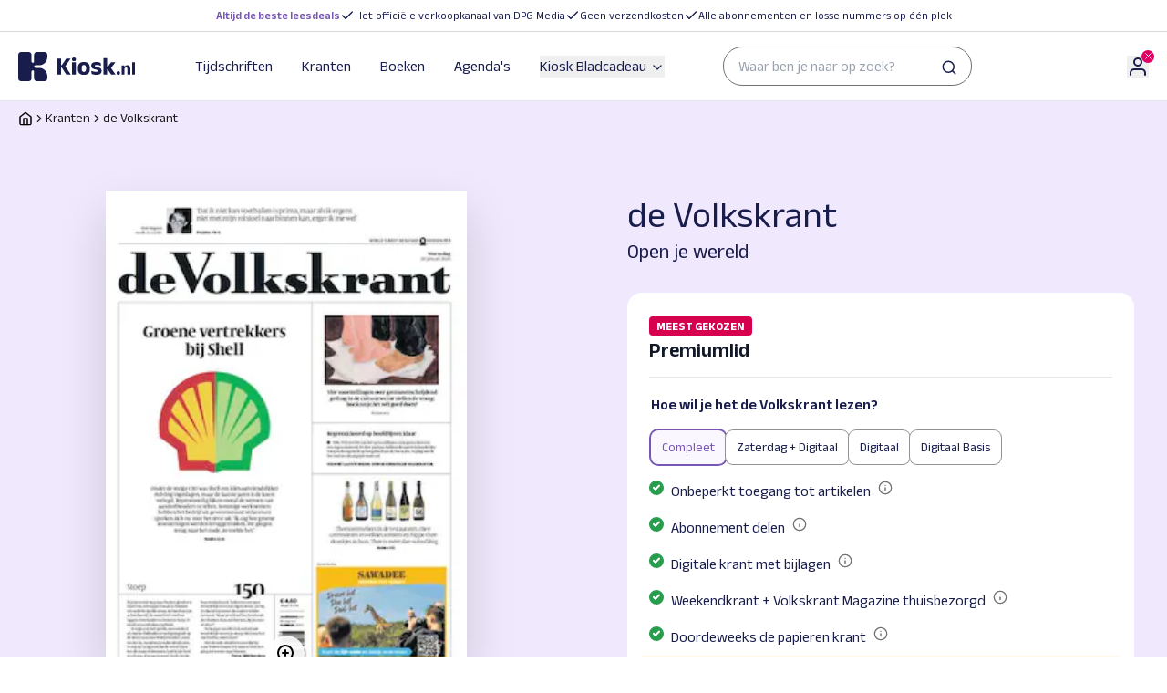

--- FILE ---
content_type: text/html;charset=utf-8
request_url: https://www.kiosk.nl/kranten/volkskrant?propositionId=178632&otag=sta8er&utm_medium=affiliate&utm_source=omg&utm_campaign=alwayson&omg_sid=89355340&OMG_O=20400
body_size: 91960
content:
<!DOCTYPE html><html  lang="nl"><head><meta charset="utf-8"><meta name="viewport" content="width=device-width, initial-scale=1"><title>Proefabonnement Volkskrant - Nu 4 weken voor 8,- </title><link rel="canonical" href="https://www.kiosk.nl/kranten/volkskrant"><meta name="description" content="Aanbieding: Een voordelig Proefabonnement op de Volkskrant om te ontdekken of deze Krant bij je past. ✓ 4 weken voor 8,- ✓ Stopt automatisch."><meta property="og:url" content="https://www.kiosk.nl"><meta property="og:site_name" content="Kiosk.nl"><meta property="og:type" content="website"><meta property="og:title" content="Proefabonnement Volkskrant - Nu 4 weken voor 8,- "><meta property="og:description" content="Aanbieding: Een voordelig Proefabonnement op de Volkskrant om te ontdekken of deze Krant bij je past. ✓ 4 weken voor 8,- ✓ Stopt automatisch."><meta property="og:locale" content="nl_NL"><meta property="og:image" content="https://cdn-03.tapp.dpgmedia.cloud/packshot/vk/compleet/latest.png"><script data-hid="optimizely-web-decisions">(function trackOptimizelyWebDecisions(globalWin) {
  globalWin.optimizely = globalWin.optimizely || [];
  globalWin.optimizely.push({
    type: "addListener",
    filter: {
      type: "lifecycle",
      name: "campaignDecided"
    },
    handler: (event) => {
      try {
        const data = event?.data || {};
        const { experimentId, variationId, campaignId } = data?.decision || {};
        if (!experimentId || !variationId || !campaignId) {
          return;
        }
        const experiment = data.campaign?.experiments.find((exp) => exp?.id === experimentId);
        const experimentKey = experiment?.name;
        const variationKey = experiment?.variations.find((variation) => variation.id === variationId)?.name;
        if (!experimentKey || !variationKey) {
          return;
        }
        const hasEventAlready = globalWin?.dataLayer?.find(
          (item) => item.event === "campaign-decided" && item["optimizely-dimension-value"] === `${experimentKey} (${experimentId}):${variationKey} (${variationId})` && item["optimizely-dimension-number"] === campaignId
        );
        if (hasEventAlready) return;
        globalWin.dataLayer = globalWin.dataLayer || [];
        globalWin.dataLayer.push({
          event: "campaign-decided",
          "optimizely-dimension-value": `${experimentKey} (${experimentId}):${variationKey} (${variationId})`,
          "optimizely-dimension-number": campaignId
        });
      } catch (error) {
        const nuxtApp = typeof globalWin.useNuxtApp === "function" ? globalWin.useNuxtApp() : void 0;
        const $logger = nuxtApp?.$logger;
        if ($logger) {
          $logger.log({
            error,
            message: "Error tracking Optimizely web decisions",
            title: "Error tracking Optimizely web decisions"
          });
        } else {
          console.error("Error tracking Optimizely web decisions", error);
        }
      }
    }
  });
})(window)</script><script src="https://cdn.optimizely.com/js/13039910302.js" data-hid="optimizely-web-client"></script><link rel="preconnect" href="https://a.storyblok.com"><link rel="preconnect" href="https://cdn-03.tapp.dpgmedia.cloud"><link rel="preconnect" href="https://myprivacy-static.dpgmedia.net"><script src="https://myprivacy-static.dpgmedia.net/consent.js" async data-hid="privacyGate"></script><script id="ssoscript" src="https://login-static.dpgmedia.net/ssosession/main.js" async defer></script><style id="kiosk_brand_style_namespace">:root {
  --body-background-color: #f2f2f2;
  --oof-section-background-color: #f2f2f2;
  --colors-background-color-level-0: #ffffff;
  --colors-background-color-level-1: #f2f2f2;
  --colors-background-color-level-2: #f2f2f2;
  --colors-background-color-level-3: #001537;
  --colors-contrast-1-background-color: #0663f9;
  --colors-contrast-1-text-color: #ffffff;
  --colors-contrast-2-background-color: #f2f2f2;
  --colors-contrast-2-text-color: #000000;
  --colors-highlight-contrast: #ffffff;
  --colors-highlight: #000000;
  --colors-primary-50: #f0f6ff;
  --colors-primary-100: #e1edff;
  --colors-primary-200: #b0cefd;
  --colors-primary-300: #96bdfc;
  --colors-primary-400: #5192fb;
  --colors-primary-500: #0663f9;
  --colors-primary-600: #0554d4;
  --colors-primary-700: #0448b4;
  --colors-primary-800: #03327f;
  --colors-primary-900: #001537;
  --colors-black: #000000;
  --colors-white: #ffffff;
  --colors-gray-50: #f9f9f9;
  --colors-gray-100: #f2f2f2;
  --colors-gray-200: #e4e4e4;
  --colors-gray-300: #d8d8d8;
  --colors-gray-400: #b8b8b8;
  --colors-gray-500: #a5a5a5;
  --colors-gray-600: #929292;
  --colors-gray-700: #727272;
  --colors-gray-800: #545454;
  --colors-gray-900: #1a1a1a;
  --colors-green-50: #edfaf1;
  --colors-green-100: #cdf3d9;
  --colors-green-200: #b4ecc6;
  --colors-green-300: #8fe3aa;
  --colors-green-400: #57d57f;
  --colors-green-500: #279d4d;
  --colors-green-600: #1f7e3d;
  --colors-green-700: #196531;
  --colors-green-800: #145027;
  --colors-green-900: #10401f;
  --colors-red-50: #ffefef;
  --colors-red-100: #ffd9d9;
  --colors-red-200: #ffbbbb;
  --colors-red-300: #ff9292;
  --colors-red-400: #ff6060;
  --colors-red-500: #ff0f0f;
  --colors-red-600: #d90000;
  --colors-red-700: #a80000;
  --colors-red-800: #750000;
  --colors-red-900: #570003;
  --colors-yellow-50: #fff5e0;
  --colors-yellow-100: #fee9ba;
  --colors-yellow-200: #fdde94;
  --colors-yellow-300: #fcd26e;
  --colors-yellow-400: #fbc748;
  --colors-yellow-500: #fabb22;
  --colors-yellow-600: #e7a401;
  --colors-yellow-700: #c99518;
  --colors-yellow-800: #8e680c;
  --colors-yellow-900: #573d00;
  --colors-secondary-500: #e1edff;
  --colors-secondary-600: #96bdfc;
  --colors-transparant-0: #00000000;
  --colors-transparant-20: #00000033;
  --colors-transparant-white-20: #ffffff33;
  --colors-transparant-white-40: #ffffff66;
  --colors-transparant-white-60: #ffffff99;
  --colors-transparant-white-80: #ffffffcc;
  --colors-transparant-white-90: #ffffffe6;
  --colors-blue-50: #f1f9fe;
  --colors-blue-100: #cbe4f6;
  --colors-blue-200: #a5cfee;
  --colors-blue-300: #7fbae7;
  --colors-blue-400: #56a4e1;
  --colors-blue-500: #168dd9;
  --colors-blue-600: #0971ad;
  --colors-blue-700: #025481;
  --colors-blue-800: #003859;
  --colors-blue-900: #001f33;
  --colors-neutral-50: #f1f9fe;
  --colors-sand: #f0f6ff;
  --font-families-body: Arial;
  --font-families-button: Arial;
  --font-families-display: Inter;
  --font-families-sans: Arial;
  --font-families-serif: Georgia;
  --font-families-mono: PtSans;
  --font-weights-headline: 700;
  --font-weights-button: 700;
  --font-weights-sans-normal: 400;
  --font-weights-sans-medium: 500;
  --font-weights-sans-bold: 700;
  --font-weights-sans-black: 900;
  --font-weights-body-normal: 400;
  --font-weights-body-medium: 500;
  --font-weights-body-bold: 700;
  --font-weights-body-black: 900;
  --font-weights-display-normal: 400;
  --font-weights-display-medium: 500;
  --font-weights-display-bold: 700;
  --font-weights-display-black: 900;
  --font-weights-serif-normal: 400;
  --font-weights-serif-medium: 500;
  --font-weights-serif-bold: 700;
  --font-weights-serif-black: 700;
  --font-weights-light: 300;
  --font-weights-normal: 400;
  --font-weights-medium: 500;
  --font-weights-semibold: 600;
  --font-weights-bold: 700;
  --font-weights-extrabold: 800;
  --font-weights-black: 900;
  --typography-large-body-xxl: 400 3.5rem/1.3 Arial;
  --typography-large-body-lg: 400 1.125rem/1.5 Arial;
  --typography-large-body-lg-highlight: 700 1.125rem/1.5 Arial;
  --typography-large-body-base: 400 1rem/1.5 Arial;
  --typography-large-body-base-highlight: 700 1rem/1.5 Arial;
  --typography-large-body-sm: 400 0.875rem/1.5 Arial;
  --typography-large-body-sm-highlight: 700 0.875rem/1.5 Arial;
  --typography-large-body-xs: 400 0.75rem/1.5 Arial;
  --typography-large-body-xs-highlight: 700 0.75rem/1.5 Arial;
  --typography-large-body-xxs: 400 0.625rem/1.5 Arial;
  --typography-large-body-xxs-highlight: 700 0.625rem/1.5 Arial;
  --typography-large-h1: 700 2.5rem/1.3 Inter;
  --typography-large-h1-normal: 400 2.5rem/1.3 Inter;
  --typography-large-h2: 700 2rem/1.3 Inter;
  --typography-large-h2-normal: 400 2rem/1.3 Inter;
  --typography-large-h3: 700 1.75rem/1.3 Inter;
  --typography-large-h3-normal: 400 1.75rem/1.3 Inter;
  --typography-large-h4: 700 1.375rem/1.3 Inter;
  --typography-large-h4-normal: 400 1.375rem/1.3 Inter;
  --typography-large-h5: 700 1.125rem/1.3 Inter;
  --typography-large-h5-normal: 400 1.125rem/1.3 Inter;
  --typography-large-h6: 700 1rem/1.3 Inter;
  --typography-large-h6-normal: 400 1rem/1.3 Inter;
  --typography-large-h7: 700 0.875rem/1.3 Inter;
  --typography-large-h7-normal: 400 0.875rem/1.3 Inter;
  --typography-large-button-base: 700 1rem/1 Arial;
  --typography-large-button-sm: 700 0.875rem/1.5 Arial;
  --typography-large-link-base: 400 1rem/1.5 Arial;
  --typography-large-link-sm: 400 0.875rem/1.5 Arial;
  --typography-large-link-xs: 400 0.75rem/1.5 Arial;
  --typography-small-body-xxl: 400 1.75rem/1.3 Arial;
  --typography-small-body-lg: 400 1.125rem/1.5 Arial;
  --typography-small-body-lg-highlight: 700 1.125rem/1.5 Arial;
  --typography-small-body-base: 400 1rem/1.5 Arial;
  --typography-small-body-base-highlight: 700 1rem/1.5 Arial;
  --typography-small-body-sm: 400 0.875rem/1.5 Arial;
  --typography-small-body-sm-highlight: 700 0.875rem/1.5 Arial;
  --typography-small-body-xs: 400 0.75rem/1.5 Arial;
  --typography-small-body-xs-highlight: 700 0.75rem/1.5 Arial;
  --typography-small-body-xxs: 400 0.625rem/1.5 Arial;
  --typography-small-body-xxs-highlight: 700 0.625rem/1.5 Arial;
  --typography-small-h1: 700 2rem/1.3 Inter;
  --typography-small-h1-normal: 400 2rem/1.3 Inter;
  --typography-small-h2: 700 1.75rem/1.3 Inter;
  --typography-small-h2-normal: 400 1.75rem/1.3 Inter;
  --typography-small-h3: 700 1.375rem/1.3 Inter;
  --typography-small-h3-normal: 400 1.375rem/1.3 Inter;
  --typography-small-h4: 700 1.125rem/1.3 Inter;
  --typography-small-h4-normal: 400 1.125rem/1.3 Inter;
  --typography-small-h5: 700 1rem/1.3 Inter;
  --typography-small-h5-normal: 400 1rem/1.3 Inter;
  --typography-small-h6: 700 0.875rem/1.3 Inter;
  --typography-small-h6-normal: 400 0.875rem/1.3 Inter;
  --typography-small-h7: 700 0.75rem/1.3 Inter;
  --typography-small-h7-normal: 400 0.75rem/1.3 Inter;
  --typography-small-button-sm: 700 0.875rem/1 Arial;
  --typography-small-button-base: 700 1rem/1 Arial;
  --typography-small-link-base: 400 1rem/1.5 Arial;
  --typography-small-link-sm: 400 0.875rem/1.5 Arial;
  --typography-small-link-xs: 400 0.75rem/1.5 Arial;
  --typography-label: 700 0.75rem/1.3 Arial;
  --typography-label-small: 700 0.625rem/1.3 Arial;
  --typography-label-renewed: 700 0.75rem/1.5 Arial;
  --error: #d90000;
  --warning: #fabb22;
  --succes: #196531;
  --info: #168dd9;
  --loading: #727272;
  --button-primary-hover-background-color: #0448b4;
  --button-primary-hover-text-color: #ffffff;
  --button-primary-default-text-color: #ffffff;
  --button-primary-default-background-color: #0663f9;
  --button-ghost-default-text-color: #0663f9;
  --button-ghost-default-border-color: #0663f9;
  --button-ghost-hover-text-color: #0448b4;
  --button-ghost-hover-border-color: #0448b4;
  --button-ghost-border-width: 0.125rem;
  --button-tertiary-border-width: 0.125rem;
  --button-tertiary-default-text-color: #0663f9;
  --button-tertiary-default-border-color: #0663f9;
  --button-tertiary-default-background-color: #ffffff;
  --button-tertiary-hover-text-color: #0448b4;
  --button-tertiary-hover-border-color: #0448b4;
  --button-tertiary-hover-background-color: #ffffff;
  --button-submenu-border-width: 0.125rem;
  --button-border-radius: 0.25rem;
  --button-secondary-default-text-color: #0663f9;
  --button-secondary-default-background-color: #e4e4e4;
  --button-secondary-hover-text-color: #0448b4;
  --button-secondary-hover-background-color: #e4e4e4;
  --button-desktop-font-size: 1rem;
  --button-mobile-font-size: 0.875rem;
  --button-body-font-weights: 700;
  --button-font: Arial;
  --button-disabled-default-text-color: #727272;
  --button-disabled-default-background-color: #e4e4e4;
  --ab-button-primary-hover-text-color: #ffffff;
  --ab-button-primary-hover-background-color: #0554d4;
  --ab-button-primary-default-text-color: #ffffff;
  --ab-button-primary-default-background-color: #0448b4;
  --toggle-border-radius: 624.9375rem;
  --toggle-background-color: #d8d8d8;
  --usp-checkmark-border-color: #1f7e3d;
  --shop-window-background-color: #f2f2f2;
  --shop-window-text-color: #000000;
  --shop-window-text-color-on-background: #ffffff;
  --section-label-large: 700 1.75rem/1 Inter;
  --section-label-text-color: #000000;
  --section-label-border-color: #b8b8b8;
  --section-label-background-color: #00000000;
  --section-label-spacing: 0rem;
  --section-label-text-case: none;
  --section-label-border-width: 0.0625rem;
  --highlight-label-text-color: #ffffff;
  --highlight-label-background-color: #001537;
  --topbar-background-color: #ffffff;
  --topbar-link-text-color: #0663f9;
  --topbar-text-color: #000000;
  --topbar-border-color: #000000;
  --topbar-logo-height: 2.5rem;
  --topbar-logo-width: 5rem;
  --topbar-logo-ratio: 0.6;
  --topbar-spacing: calc(calc(0.25rem * 6));
  --topbar-small-spacing: calc(calc(0.25rem * 4));
  --topbar-border-width: 0rem;
  --footer-logo-height: 1.5rem;
  --footer-logo-width: 5rem;
  --footer-logo-ratio: 0.6;
  --footer-spacing: calc(calc(0.25rem * 4));
  --footer-border-width: 0.0625rem;
  --footer-background-color: #ffffff;
  --footer-navigation-background-color: #ffffff;
  --footer-navigation-text-color: #000000;
  --footer-border-color: #000000;
  --footer-top-background-color: #ffffff;
  --footer-bottom-background-color: #f2f2f2;
  --card-large-border-radius: 0rem;
  --card-background-color: #ffffff;
  --card-small-border-radius: 0rem;
  --card-small-minimal-width: 240px;
  --card-border-width: 0.0625rem;
  --card-border-color: #d8d8d8;
  --card-highlighted-border-color: #0663f9;
  --card-elevated: 0px 15px 20px rgba(0,0,0,0.20);
  --card-default: 0px 4px 8px rgba(0,0,0,0.12);
  --card-cover-background-color: #f0f6ff;
  --datepicker-elevated: 0px 15px 20px rgba(0,0,0,0.20);
  --datepicker-background-color: #ffffff;
  --datepicker-border-radius: 0.5rem;
  --link-text-color: #0663f9;
  --link-hover-text-color: #0448b4;
  --link-default-text-color: #0663f9;
  --link-default-icon-color: #0663f9;
  --href-default-text-color: #0663f9;
  --quote-block-background-color: #001537;
  --quote-block-text-color: #ffffff;
  --quote-block-quote-text-color: #0663f9;
  --quote-block-quote-large: 700 7.5rem/1.3 Inter;
  --quote-block-quote-small: 700 6rem/1.3 Inter;
  --quote-block-icon-color: #ffffff;
  --quote-block-icon-font: Inter;
  --how-to-read-background-color: #f2f2f2;
  --how-to-read-card-background-color: #f0f6ff;
  --section-card-personal-background-color: #0663f9;
  --section-card-personal-text-color: #ffffff;
  --summary-card-border-color: #b8b8b8;
  --summary-card-highlight-usp: #f0f6ff;
  --summary-card-highlighted-background-color: #f0f6ff;
  --summary-card-highlighted-highlight-usp-background-color: #ffffff;
  --selector-highlighted-text-color: #0663f9;
  --selector-highlighted-border-color: #0663f9;
  --selector-highlighted-background-color: #f0f6ff;
  --selector-selected-background-color: #ffffff;
  --selector-selected-color: #0663f9;
  --selector-selected-border-color: #0663f9;
  --selector-default-background-color: #ffffff;
  --selector-default-border-color: #929292;
  --selector-disabled-text-color: #727272;
  --selector-disabled-background-color: #f2f2f2;
  --selector-disabled-border-color: #b8b8b8;
  --selector-hover-background-color: #ffffff;
  --selector-hover-border-color: #545454;
  --selector-chevron-default-border-color: #1a1a1a;
  --selector-chevron-disabled-border-color: #929292;
  --header-quote-background-color: #001537;
  --divider-border-color: #00000033;
  --divider-light-border-color: #b8b8b8;
  --divider-dark-border-color: #727272;
  --price-euro-large: 700 2.5rem/1.3 Inter;
  --price-euro-small: 700 2rem/1.3 Inter;
  --price-cents-large: 700 1rem/1.3 Inter;
  --price-cents-small: 700 0.875rem/1.3 Inter;
  --brand-header-text-color: #ffffff;
  --page-checkout-note-large-text-color: #545454;
  --page-checkout-note-small-text-color: #545454;
  --page-checkout-link-text-color: #000000;
  --page-checkout-usp-large-text-color: #000000;
  --page-checkout-usp-large-border-color: #1f7e3d;
  --page-checkout-usp-small-text-color: #000000;
  --page-checkout-usp-small-border-color: #1f7e3d;
  --header-banner-title-large: 700 3.5rem/1 Inter;
  --header-banner-title-small: 700 1.75rem/1 Inter;
  --label-primary-background-color: #0663f9;
  --label-primary-text-color: #ffffff;
  --label-valid-background-color: #279d4d;
  --label-valid-text-color: #ffffff;
  --label-tertiary-border-color: #000000;
  --label-tertiary-text-color: #000000;
  --label-tertiary-highlight-border-color: #0663f9;
  --label-tertiary-highlight-text-color: #0663f9;
  --label-secundary-background-color: #e1edff;
  --label-secundary-text-color: #000000;
  --label-disabled-border-color: #727272;
  --label-disabled-text-color: #727272;
  --alert-background-color: #ffffff;
  --alert-error-border-color: #d90000;
  --alert-error-icon-color: #d90000;
  --alert-border-radius: 0.25rem;
  --alert-border-with: 0.25rem;
  --alert-toast-drop-shadow: 0px 2px 3px rgba(0, 0, 0, 0.2);
  --alert-spacing-inner: calc(calc(0.25rem * 4));
  --alert-closing-icon: #545454;
  --alert-succes-icon: #196531;
  --alert-succes-border-color: #196531;
  --alert-warning-icon-color: #fabb22;
  --alert-warning-border-color: #fabb22;
  --alert-info-border-color: #168dd9;
  --alert-info-icon-color: #168dd9;
  --focus-ring-default-border-color: #0663f9;
  --focus-ring-default-border-width: 0.25rem;
  --price-trial-prefix: #1a1a1a;
  --price-trial-suffix: #279d4d;
  --price-trial-price: #1a1a1a;
  --price-hero-default-prefix: #1a1a1a;
  --price-hero-default-suffix: #1a1a1a;
  --price-hero-default-price: #1a1a1a;
  --price-hero-highlight-prefix: #0663f9;
  --price-hero-highlight-price: #0663f9;
  --price-hero-highlight-suffix: #0663f9;
  --price-simple-prefix: #727272;
  --price-simple-price: #1a1a1a;
  --price-simple-suffix: #1a1a1a;
  --link-list-border-color: #b8b8b8;
  --faq-text-color: #1a1a1a;
  --faq-border-color: #a5a5a5;
  --radio-button-unselected-default-border-color: #1a1a1a;
  --radio-button-unselected-disabled-border-color: #a5a5a5;
  --radio-button-unselected-hover-border-color: #0663f9;
  --radio-button-selected-disabled-border-color: #a5a5a5;
  --radio-button-selected-disabled-background-color: #a5a5a5;
  --radio-button-selected-default-border-color: #0663f9;
  --radio-button-selected-default-background-color: #0663f9;
  --radio-button-selected-hover-background-color: #ffffff;
  --radio-button-selected-hover-border-color: #0663f9;
  --checkbox-unselected-default-border-color: #1a1a1a;
  --checkbox-unselected-default-background-color: #ffffff;
  --checkbox-unselected-error-border-color: #d90000;
  --checkbox-unselected-error-background-color: #ffffff;
  --checkbox-unselected-hover-border-color: #0663f9;
  --checkbox-unselected-hover-background-color: #ffffff;
  --checkbox-unselected-disabled-background-color: #a5a5a5;
  --checkbox-selected-default-background-color: #0663f9;
  --checkbox-selected-default-border-color: #ffffff;
  --checkbox-selected-disabled-background-color: #a5a5a5;
  --checkbox-selected-disabled-border-color: #ffffff;
  --checkbox-selected-hover-background-color: #ffffff;
  --checkbox-selected-hover-border-color: #0663f9;
  --message-bar-background-color: #0663f9;
  --message-bar-text-color: #ffffff;
  --message-bar-link-text-color: #ffffff;
  --datepicker-item-hover-background-color: #96bdfc;
  --datepicker-item-active-background-color: #0663f9;
  --datepicker-item-active-text-color: #ffffff;
  --datepicker-item-available-background-color: #e1edff;
  --datepicker-item-default-text-color: #1a1a1a;
  --datepicker-item-disabled-text-color: #929292;
  --outline-border-color: #0663f9;
  --dropdown-dropdown-item-hover-background-color: #f0f6ff;
  --dropdown-dropdown-item-hover-text-color: #1a1a1a;
  --dropdown-dropdown-item-selected-background-color: #f0f6ff;
  --dropdown-dropdown-item-selected-text-color: #0663f9;
  --dropdown-dropdown-item-default-background-color: #ffffff;
  --dropdown-dropdown-item-default-text-color: #1a1a1a;
  --dropdown-background-color: #ffffff;
  --dropdown-border-color: #a5a5a5;
  --product-small-shadow: 0px 8px 12px #00000029;
  --product-small-shadow-old: 0px 8px 12px #00000029;
  --product-large-shadow: 0px 8px 16px #00000029;
  --product-large-shadow-old: 0px 8px 16px #00000029;
  --highlighted-text-color: #ffffff;
  --highlighted-background-color: #0663f9;
  --top-banner-background-color: #ffffff;
  --top-banner-item-text-color: #000000;
  --top-banner-border-color: #e4e4e4;
  --top-banner-border-width: 0rem;
  --top-banner-highlight-text-color: #0663f9;
  --toast-message-background-color: #1a1a1a;
  --news-letter-background-color: #f2f2f2;
  --news-letter-small-horizontal-spacing: calc(calc(0.25rem * 4));
  --news-letter-small-vertical-spacing: calc(calc(0.25rem * 6));
  --news-letter-small-border-radius: 0rem;
  --news-letter-large-horizontal-spacing: calc(calc(0.25rem * 6));
  --news-letter-large-vertical-spacing: calc(calc(0.25rem * 6));
  --news-letter-large-border-radius: 0rem;
  --news-letter-succes-icon-border-color: #0663f9;
  --news-card-background-color: #f2f2f2;
  --teaser-card-background-color: #f2f2f2;
  --modal-border-radius: 0.5rem;
  --proces-indicator-default-text-color: #1a1a1a;
  --proces-indicator-default-step-text-color: #1a1a1a;
  --proces-indicator-default-step-background-color: #96bdfc;
  --proces-indicator-active-text-color: #1a1a1a;
  --proces-indicator-active-step-text-color: #ffffff;
  --proces-indicator-active-step-background-color: #1a1a1a;
  --proces-indicator-done-text-color: #1a1a1a;
  --proces-indicator-done-step-text-color: #ffffff;
  --proces-indicator-done-step-background-color: #279d4d;
  --service-block-card-background-color: #f0f6ff;
  --nav-link-border-color: #96bdfc;
  --component-state: 0;
  --component-text: default;
  --component-text: true;
  --component-logo: https://upload.wikimedia.org/wikipedia/commons/thumb/1/1b/AD_Logo_2020.svg/250px-AD_Logo_2020.svg.png;
  --promotion-background-color: #ffffff;
  --promotion-border-color: #d8d8d8;
  --promotion-large-border-radius: 1rem;
  --promotion-small-border-radius: 1rem;
  --tooltip-border-color: #d8d8d8;
  --product-window-banner-background-color: #e1edff;
  --product-window-banner-text-color: #000000;
  --product-window-banner-border-color: #96bdfc;
  --product-window-banner-border-width: 0.0625rem;
  --product-window-banner-border-radius: 1rem;
  --next-step-text-color: #000000;
  --next-step-border-color: #0663f9;
  --next-step-background-color: #f0f6ff;
  --marker-background-color: #e1edff;
  --screen-xs: 30em;
  --screen-sm: 40em;
  --screen-md: 48em;
  --screen-lg: 64em;
  --screen-xl: 80em;
  --screen-2xl: 96em;
  --spacing-0: 0;
  --spacing-1: 0.25rem;
  --spacing-2: calc(0.25rem * 2);
  --spacing-3: calc(0.25rem * 3);
  --spacing-4: calc(0.25rem * 4);
  --spacing-5: calc(0.25rem * 5);
  --spacing-6: calc(0.25rem * 6);
  --spacing-7: calc(0.25rem * 7);
  --spacing-8: calc(0.25rem * 8);
  --spacing-9: calc(0.25rem * 9);
  --spacing-10: calc(0.25rem * 10);
  --spacing-11: calc(0.25rem * 11);
  --spacing-12: calc(0.25rem * 12);
  --spacing-13: calc(0.25rem * 13);
  --spacing-14: calc(0.25rem * 14);
  --spacing-15: calc(0.25rem * 15);
  --spacing-16: calc(0.25rem * 16);
  --spacing-17: calc(0.25rem * 17);
  --spacing-18: calc(0.25rem * 18);
  --spacing-19: calc(0.25rem * 19);
  --spacing-20: calc(0.25rem * 20);
  --border-radius-lg: 0.5rem;
  --border-radius-sm: 0.25rem;
  --border-radius-xl: 1rem;
  --border-radius-xxl: 1.5rem;
  --border-radius-pill: 624.9375rem;
  --border-radius-none: 0rem;
  --border-width-none: 0rem;
  --border-width-xs: 0.0625rem;
  --border-width-sm: 0.125rem;
  --border-width-md: 0.25rem;
  --border-width-lg: 0.5rem;
  --line-heights-heading: 1.3;
  --line-heights-body: 1.5;
  --line-heights-small: 1.3;
  --line-heights-none: 1;
  --letter-spacing-default: 0;
  --letter-spacing-increased: 2;
  --letter-spacing-decreased: -2;
  --font-sizes-xxs: 0.625rem;
  --font-sizes-xs: 0.75rem;
  --font-sizes-sm: 0.875rem;
  --font-sizes-base: 1rem;
  --font-sizes-lg: 1.125rem;
  --font-sizes-xl: 1.375rem;
  --font-sizes-2xl: 1.75rem;
  --font-sizes-3xl: 2rem;
  --font-sizes-4xl: 2.5rem;
  --font-sizes-5xl: 3rem;
  --font-sizes-6xl: 3.5rem;
  --font-sizes-7xl: 4rem;
  --focus-shadow: 0px 0px 0px rgba(255, 255, 255, 0.4);
  --text-case-none: none;
  --text-case-lowercase: lowercase;
  --text-case-uppercase: uppercase;
  --modal-shadow: 0px 12px 16px rgba(0, 0, 0, 0.4);
  --tooltip-shadow: 0px 8px 12px rgba(0, 0, 0, 0.2);
  --highlight-shadow: 0px 2px 3px rgba(0, 0, 0, 0.2);
  --card-highlight-shadow: 0px 2px 3px rgba(0, 0, 0, 0.2);
  --menu-item-active-text-color: #0663f9;
  --menu-item-active-border-color: #0663f9;
  --menu-item-active-background-color: #0663f9;
  --menu-item-selected-border-color: #929292;
  --menu-item-default-text-color: #000000;
  --top-bar-background-color: #ffffff;
  --top-bar-highlight-text-color-text-color: #0663f9;
  --top-bar-border-color: #e4e4e4;
  --search-default-border-color: #929292;
  --search-default-background-color: #ffffff;
  --search-default-text-color: #727272;
  --search-active-background-color: #f9f9f9;
  --search-active-text-color: #1a1a1a;
  --search-active-border-color: #1a1a1a;
  --cart-badge-background-color: #fabb22;
  --cart-badge-text-color: #000000;
  --selector-item-border-color: #e4e4e4;
  --selector-list-background-color: #ffffff;
  --selector-list-border-radius: 0.5rem;
  --section-card-background-color: #ffffff;
  --section-card-border-radius: 1rem;
  --section-card-border-color: #a5a5a5;
  --cover-small-shadow: 0px 16px 24px #0000003d;
  --cover-large-shadow: 0px 24px 40px #0000003d;
  --cross-sell-background-color: #e1edff;
  --cross-sell-border-radius: 0.5rem;
  --featured-background-color: #e1edff;
  --featured-large-border-radius: 1rem;
  --featured-text-color: #0663f9;
  --featured-small-border-radius: 0rem;
  --cart-item-background: #ffffff;
  --count-border-radius: 0.25rem;
  --summary-background-color: #f9f9f9;
  --summary-border-color: #f9f9f9;
  --upsell-text-color: #0663f9;
  --upsell-border-radius: 0.25rem;
  --upsell-background-color: #e1edff;
  --product-selector-background-color: #ffffff;
  --product-selector-border-radius: 0.5rem;
  --bread-crumb-text-color: #1a1a1a;
  --hero-banner-large-border-radius: 1rem;
  --hero-banner-small-border-radius: 1rem;
  --addition-background-color: #f1f9fe;
  --addition-text-color: #0663f9;
  --addition-border-radius: 0.5rem;
  --page-default-background-color: #ffffff;
  --page-form-background-color: #f9f9f9;
  --page-campaign-background-color: #f1f9fe;
  --product-banner-large-border-radius: 1rem;
  --product-banner-small-border-radius: 0rem;
  --page-hero-01-background-colour: #f0f6ff;
  --page-hero-01-shape-colour: #96bdfc;
  --page-hero-02-background-colour: #edfaf1;
  --page-hero-02-shape-colour: #8fe3aa;
  --page-hero-03-background-colour: #fff5e0;
  --page-hero-03-shape-colour: #fabb22;
  --page-hero-04-background-colour: #ffefef;
  --page-hero-04-shape-colour: #ff0f0f;
  --editorial-background-colour: #f1f9fe;
  --seo-background-color: #f0f6ff;
}
</style><style id="kiosk_brand_fonts_namespace">:root {
  --body-background-color: #faf7fe;
  --oof-section-background-color: #f2f2f2;
  --colors-background-color-level-0: #ffffff;
  --colors-background-color-level-1: #f2f2f2;
  --colors-background-color-level-2: #f0e9fd;
  --colors-background-color-level-3: #f58d00;
  --colors-contrast-1-background-color: #fbc700;
  --colors-contrast-1-text-color: #ffffff;
  --colors-contrast-2-background-color: #f0e9fd;
  --colors-contrast-2-text-color: #191d4c;
  --colors-highlight-contrast: #ffffff;
  --colors-highlight: #191d4c;
  --colors-primary-50: #fff9e5;
  --colors-primary-100: #feefb8;
  --colors-primary-200: #fde58a;
  --colors-primary-300: #fcdb5c;
  --colors-primary-400: #fcd12e;
  --colors-primary-500: #fbc700;
  --colors-primary-600: #f9b700;
  --colors-primary-700: #f9a900;
  --colors-primary-800: #f79a00;
  --colors-primary-900: #f58d00;
  --colors-primary-950: #f48000;
  --colors-black: #191d4c;
  --colors-white: #ffffff;
  --colors-gray-50: #f9f9f9;
  --colors-gray-100: #f2f2f2;
  --colors-gray-200: #e4e4e4;
  --colors-gray-300: #d8d8d8;
  --colors-gray-400: #b8b8b8;
  --colors-gray-500: #a5a5a5;
  --colors-gray-600: #929292;
  --colors-gray-700: #727272;
  --colors-gray-800: #545454;
  --colors-gray-900: #191d4c;
  --colors-green-50: #edfaf1;
  --colors-green-100: #cdf3d9;
  --colors-green-200: #b4ecc6;
  --colors-green-300: #8fe3aa;
  --colors-green-400: #57d57f;
  --colors-green-500: #279d4d;
  --colors-green-600: #1f7e3d;
  --colors-green-700: #196531;
  --colors-green-800: #145027;
  --colors-green-900: #10401f;
  --colors-red-50: #fce5ef;
  --colors-red-100: #f7b8d3;
  --colors-red-200: #f18ab7;
  --colors-red-300: #ec5c9b;
  --colors-red-400: #e62e7f;
  --colors-red-500: #e10063;
  --colors-red-600: #d7004e;
  --colors-red-700: #ce003c;
  --colors-red-800: #c6002c;
  --colors-red-900: #bd001f;
  --colors-red-950: #b40014;
  --colors-yellow-50: #fff5e0;
  --colors-yellow-100: #fee9ba;
  --colors-yellow-200: #fdde94;
  --colors-yellow-300: #fcd26e;
  --colors-yellow-400: #fbc748;
  --colors-yellow-500: #fabb22;
  --colors-yellow-600: #e7a401;
  --colors-yellow-700: #c99518;
  --colors-yellow-800: #8e680c;
  --colors-yellow-900: #573d00;
  --colors-secondary-500: #feefb8;
  --colors-secondary-600: #fcdb5c;
  --colors-transparant-0: #191d4c00;
  --colors-transparant-20: #191d4c33;
  --colors-transparant-white-20: #ffffff33;
  --colors-transparant-white-40: #ffffff66;
  --colors-transparant-white-60: #ffffff99;
  --colors-transparant-white-80: #ffffffcc;
  --colors-transparant-white-90: #ffffffe6;
  --colors-blue-50: #e8e8ed;
  --colors-blue-100: #bfc0cd;
  --colors-blue-200: #9597ad;
  --colors-blue-300: #6c6e8c;
  --colors-blue-400: #42466c;
  --colors-blue-500: #191d4c;
  --colors-blue-600: #151842;
  --colors-blue-700: #111439;
  --colors-blue-800: #0d0f2f;
  --colors-blue-900: #090a26;
  --colors-blue-950: #05061c;
  --colors-neutral-50: #f1f9fe;
  --colors-sand: #faf7fe;
  --colors-purple-50: #faf7fe;
  --colors-purple-100: #f0e9fd;
  --colors-purple-200: #e7dbfc;
  --colors-purple-300: #ddcdfb;
  --colors-purple-400: #d4bff9;
  --colors-purple-500: #cab1f8;
  --colors-purple-600: #b695f6;
  --colors-purple-700: #9b7bd6;
  --colors-purple-800: #7757b3;
  --colors-purple-900: #522b9c;
  --colors-purple-950: #310c77;
  --colors-oceanblue-50: #ebf8fb;
  --colors-oceanblue-100: #d6f1f8;
  --colors-oceanblue-200: #aee3f0;
  --colors-oceanblue-300: #85d5e9;
  --colors-oceanblue-400: #5dc7e1;
  --colors-oceanblue-500: #36b8da;
  --colors-oceanblue-600: #2299b7;
  --colors-oceanblue-700: #197389;
  --colors-oceanblue-800: #114c5b;
  --colors-oceanblue-900: #08262e;
  --colors-oceanblue-950: #000000;
  --font-families-body: AnekLatin;
  --font-families-button: AnekLatin;
  --font-families-display: AnekLatin;
  --font-families-sans: AnekLatin;
  --font-families-serif: Georgia;
  --font-families-mono: PtSans;
  --font-weights-headline: 600;
  --font-weights-button: 600;
  --font-weights-sans-normal: 400;
  --font-weights-sans-medium: 500;
  --font-weights-sans-bold: 700;
  --font-weights-sans-black: 900;
  --font-weights-body-normal: 400;
  --font-weights-body-medium: 500;
  --font-weights-body-bold: 600;
  --font-weights-body-black: 900;
  --font-weights-display-normal: 400;
  --font-weights-display-medium: 500;
  --font-weights-display-bold: 600;
  --font-weights-display-black: 900;
  --font-weights-serif-normal: 400;
  --font-weights-serif-medium: 500;
  --font-weights-serif-bold: 700;
  --font-weights-serif-black: 700;
  --font-weights-light: 300;
  --font-weights-normal: 400;
  --font-weights-medium: 500;
  --font-weights-semibold: 600;
  --font-weights-bold: 700;
  --font-weights-extrabold: 800;
  --font-weights-black: 900;
  --typography-large-body-xxl: 400 3.5rem/1.3 AnekLatin;
  --typography-large-body-lg: 400 1.125rem/1.5 AnekLatin;
  --typography-large-body-lg-highlight: 600 1.125rem/1.5 AnekLatin;
  --typography-large-body-base: 400 1rem/1.5 AnekLatin;
  --typography-large-body-base-highlight: 600 1rem/1.5 AnekLatin;
  --typography-large-body-sm: 400 0.875rem/1.5 AnekLatin;
  --typography-large-body-sm-highlight: 600 0.875rem/1.5 AnekLatin;
  --typography-large-body-xs: 400 0.75rem/1.5 AnekLatin;
  --typography-large-body-xs-highlight: 600 0.75rem/1.5 AnekLatin;
  --typography-large-body-xxs: 400 0.625rem/1.5 AnekLatin;
  --typography-large-body-xxs-highlight: 600 0.625rem/1.5 AnekLatin;
  --typography-large-h1: 400 2.5rem/1.3 AnekLatin;
  --typography-large-h1-normal: 400 2.5rem/1.3 AnekLatin;
  --typography-large-h2: 400 2rem/1.3 AnekLatin;
  --typography-large-h2-normal: 400 2rem/1.3 AnekLatin;
  --typography-large-h3: 400 1.75rem/1.3 AnekLatin;
  --typography-large-h3-normal: 400 1.75rem/1.3 AnekLatin;
  --typography-large-h4: 600 1.375rem/1.3 AnekLatin;
  --typography-large-h4-normal: 400 1.375rem/1.3 AnekLatin;
  --typography-large-h5: 600 1.125rem/1.3 AnekLatin;
  --typography-large-h5-normal: 400 1.125rem/1.3 AnekLatin;
  --typography-large-h6: 600 1rem/1.3 AnekLatin;
  --typography-large-h6-normal: 400 1rem/1.3 AnekLatin;
  --typography-large-h7: 600 0.875rem/1.3 AnekLatin;
  --typography-large-h7-normal: 400 0.875rem/1.3 AnekLatin;
  --typography-large-button-base: 600 1rem/1 AnekLatin;
  --typography-large-button-sm: 600 0.875rem/1.5 AnekLatin;
  --typography-large-link-base: 400 1rem/1.5 AnekLatin;
  --typography-large-link-sm: 400 0.875rem/1.5 AnekLatin;
  --typography-large-link-xs: 400 0.75rem/1.5 AnekLatin;
  --typography-small-body-xxl: 400 1.75rem/1.3 AnekLatin;
  --typography-small-body-lg: 400 1.125rem/1.5 AnekLatin;
  --typography-small-body-lg-highlight: 600 1.125rem/1.5 AnekLatin;
  --typography-small-body-base: 400 1rem/1.5 AnekLatin;
  --typography-small-body-base-highlight: 600 1rem/1.5 AnekLatin;
  --typography-small-body-sm: 400 0.875rem/1.5 AnekLatin;
  --typography-small-body-sm-highlight: 600 0.875rem/1.5 AnekLatin;
  --typography-small-body-xs: 400 0.75rem/1.5 AnekLatin;
  --typography-small-body-xs-highlight: 600 0.75rem/1.5 AnekLatin;
  --typography-small-body-xxs: 400 0.625rem/1.5 AnekLatin;
  --typography-small-body-xxs-highlight: 600 0.625rem/1.5 AnekLatin;
  --typography-small-h1: 400 2rem/1.3 AnekLatin;
  --typography-small-h1-normal: 400 2rem/1.3 AnekLatin;
  --typography-small-h2: 400 1.75rem/1.3 AnekLatin;
  --typography-small-h2-normal: 400 1.75rem/1.3 AnekLatin;
  --typography-small-h3: 400 1.375rem/1.3 AnekLatin;
  --typography-small-h3-normal: 400 1.375rem/1.3 AnekLatin;
  --typography-small-h4: 600 1.125rem/1.3 AnekLatin;
  --typography-small-h4-normal: 400 1.125rem/1.3 AnekLatin;
  --typography-small-h5: 600 1rem/1.3 AnekLatin;
  --typography-small-h5-normal: 400 1rem/1.3 AnekLatin;
  --typography-small-h6: 600 0.875rem/1.3 AnekLatin;
  --typography-small-h6-normal: 400 0.875rem/1.3 AnekLatin;
  --typography-small-h7: 600 0.75rem/1.3 AnekLatin;
  --typography-small-h7-normal: 400 0.75rem/1.3 AnekLatin;
  --typography-small-button-sm: 600 0.875rem/1 AnekLatin;
  --typography-small-button-base: 600 1rem/1 AnekLatin;
  --typography-small-link-base: 400 1rem/1.5 AnekLatin;
  --typography-small-link-sm: 400 0.875rem/1.5 AnekLatin;
  --typography-small-link-xs: 400 0.75rem/1.5 AnekLatin;
  --typography-label: 700 0.75rem/1.3 AnekLatin;
  --typography-label-small: 700 0.625rem/1.3 AnekLatin;
  --typography-label-renewed: 700 0.75rem/1.5 AnekLatin;
  --error: #d7004e;
  --warning: #fabb22;
  --succes: #196531;
  --info: #191d4c;
  --loading: #727272;
  --button-primary-hover-background-color: #f9b700;
  --button-primary-hover-text-color: #191d4c;
  --button-primary-default-text-color: #191d4c;
  --button-primary-default-background-color: #fbc700;
  --button-ghost-default-text-color: #191d4c;
  --button-ghost-default-border-color: #191d4c;
  --button-ghost-hover-text-color: #0d0f2f;
  --button-ghost-hover-border-color: #0d0f2f;
  --button-ghost-border-width: 0.125rem;
  --button-tertiary-border-width: 0.125rem;
  --button-tertiary-default-text-color: #0d0f2f;
  --button-tertiary-default-border-color: #0d0f2f;
  --button-tertiary-default-background-color: #ffffff;
  --button-tertiary-hover-text-color: #0d0f2f;
  --button-tertiary-hover-border-color: #0d0f2f;
  --button-tertiary-hover-background-color: #ffffff;
  --button-submenu-border-width: 0.125rem;
  --button-border-radius: 0.5rem;
  --button-secondary-default-text-color: #ffffff;
  --button-secondary-default-background-color: #0d0f2f;
  --button-secondary-hover-text-color: #ffffff;
  --button-secondary-hover-background-color: #0d0f2f;
  --button-desktop-font-size: 1rem;
  --button-mobile-font-size: 0.875rem;
  --button-body-font-weights: 700;
  --button-font: AnekLatin;
  --button-disabled-default-text-color: #727272;
  --button-disabled-default-background-color: #e4e4e4;
  --ab-button-primary-hover-text-color: #ffffff;
  --ab-button-primary-hover-background-color: #f9b700;
  --ab-button-primary-default-text-color: #ffffff;
  --ab-button-primary-default-background-color: #f9a900;
  --toggle-border-radius: 624.9375rem;
  --toggle-background-color: #faf7fe;
  --usp-checkmark-border-color: #1f7e3d;
  --shop-window-background-color: #f0e9fd;
  --shop-window-text-color: #191d4c;
  --shop-window-text-color-on-background: #ffffff;
  --section-label-large: 600 1.75rem/1 AnekLatin;
  --section-label-text-color: #191d4c;
  --section-label-border-color: #b8b8b8;
  --section-label-background-color: #191d4c00;
  --section-label-spacing: 0rem;
  --section-label-text-case: none;
  --section-label-border-width: 0.0625rem;
  --highlight-label-text-color: #ffffff;
  --highlight-label-background-color: #f58d00;
  --topbar-background-color: #ffffff;
  --topbar-link-text-color: #191d4c;
  --topbar-text-color: #191d4c;
  --topbar-border-color: #191d4c;
  --topbar-logo-height: 1.625rem;
  --topbar-logo-width: 8.25rem;
  --topbar-logo-ratio: 0.6;
  --topbar-spacing: calc(calc(0.25rem * 6));
  --topbar-small-spacing: calc(calc(0.25rem * 4));
  --topbar-border-width: 0rem;
  --footer-logo-height: 1.5rem;
  --footer-logo-width: 5rem;
  --footer-logo-ratio: 0.6;
  --footer-spacing: calc(calc(0.25rem * 4));
  --footer-border-width: 0.0625rem;
  --footer-background-color: #ffffff;
  --footer-navigation-background-color: #ffffff;
  --footer-navigation-text-color: #191d4c;
  --footer-border-color: #191d4c;
  --footer-bottom-background-color: #faf7fe;
  --card-large-border-radius: 1rem;
  --card-background-color: #ffffff;
  --card-small-border-radius: 0rem;
  --card-small-minimal-width: 240px;
  --card-border-width: 0.0625rem;
  --card-border-color: #e4e4e4;
  --card-highlighted-border-color: #fbc700;
  --card-elevated: 0px 15px 20px rgba(0,0,0,0.20);
  --card-default: 0px 4px 8px rgba(0,0,0,0.12);
  --card-cover-background-color: #fff9e5;
  --datepicker-elevated: 0px 15px 20px rgba(0,0,0,0.20);
  --datepicker-background-color: #ffffff;
  --datepicker-border-radius: 0.5rem;
  --link-text-color: #191d4c;
  --link-hover-text-color: #0d0f2f;
  --link-default-text-color: #191d4c;
  --link-default-icon-color: #191d4c;
  --href-default-text-color: #fbc700;
  --quote-block-background-color: #f58d00;
  --quote-block-text-color: #ffffff;
  --quote-block-quote-text-color: #fbc700;
  --quote-block-quote-large: 600 7.5rem/1.3 AnekLatin;
  --quote-block-quote-small: 600 6rem/1.3 AnekLatin;
  --quote-block-icon-color: #191d4c;
  --quote-block-icon-font: AnekLatin;
  --how-to-read-background-color: #f2f2f2;
  --how-to-read-card-background-color: #fff9e5;
  --section-card-personal-background-color: #fbc700;
  --section-card-personal-text-color: #ffffff;
  --summary-card-border-color: #b8b8b8;
  --summary-card-highlight-usp: #fff9e5;
  --summary-card-highlighted-background-color: #fff9e5;
  --summary-card-highlighted-highlight-usp-background-color: #ffffff;
  --selector-highlighted-text-color: #7757b3;
  --selector-highlighted-border-color: #fbc700;
  --selector-highlighted-background-color: #faf7fe;
  --selector-selected-background-color: #faf7fe;
  --selector-selected-color: #7757b3;
  --selector-selected-border-color: #7757b3;
  --selector-default-background-color: #ffffff;
  --selector-default-border-color: #929292;
  --selector-disabled-text-color: #727272;
  --selector-disabled-background-color: #f2f2f2;
  --selector-disabled-border-color: #b8b8b8;
  --selector-hover-background-color: #ffffff;
  --selector-hover-border-color: #545454;
  --selector-chevron-default-border-color: #191d4c;
  --selector-chevron-disabled-border-color: #929292;
  --header-quote-background-color: #f58d00;
  --divider-border-color: #191d4c33;
  --price-euro-large: 600 2.5rem/1.3 AnekLatin;
  --price-euro-small: 700 2rem/1.3 AnekLatin;
  --price-cents-large: 600 1rem/1.3 AnekLatin;
  --price-cents-small: 600 0.875rem/1.3 AnekLatin;
  --brand-header-text-color: #ffffff;
  --page-checkout-note-large-text-color: #545454;
  --page-checkout-note-small-text-color: #545454;
  --page-checkout-link-text-color: #191d4c;
  --page-checkout-usp-large-text-color: #191d4c;
  --page-checkout-usp-large-border-color: #1f7e3d;
  --page-checkout-usp-small-text-color: #191d4c;
  --page-checkout-usp-small-border-color: #1f7e3d;
  --header-banner-title-large: 600 3.5rem/1 AnekLatin;
  --header-banner-title-small: 600 1.75rem/1 AnekLatin;
  --label-primary-background-color: #d7004e;
  --label-primary-text-color: #ffffff;
  --label-valid-background-color: #279d4d;
  --label-valid-text-color: #ffffff;
  --label-tertiary-border-color: #191d4c;
  --label-tertiary-text-color: #191d4c;
  --label-tertiary-highlight-border-color: #fbc700;
  --label-tertiary-highlight-text-color: #fbc700;
  --label-secundary-background-color: #191d4c;
  --label-secundary-text-color: #ffffff;
  --label-disabled-border-color: #727272;
  --label-disabled-text-color: #727272;
  --alert-background-color: #ffffff;
  --alert-error-border-color: #d7004e;
  --alert-error-icon-color: #d7004e;
  --alert-border-radius: 0.25rem;
  --alert-border-with: 0.25rem;
  --alert-toast-drop-shadow: 0px 2px 3px rgba(0, 0, 0, 0.2);
  --alert-spacing-inner: calc(calc(0.25rem * 4));
  --alert-closing-icon: #545454;
  --alert-succes-icon: #196531;
  --alert-succes-border-color: #196531;
  --alert-warning-icon-color: #fabb22;
  --alert-warning-border-color: #fabb22;
  --alert-info-border-color: #191d4c;
  --alert-info-icon-color: #191d4c;
  --focus-ring-default-border-color: #7757b3;
  --focus-ring-default-border-width: 0.25rem;
  --price-trial-prefix: #191d4c;
  --price-trial-suffix: #279d4d;
  --price-trial-price: #191d4c;
  --price-hero-default-prefix: #191d4c;
  --price-hero-default-suffix: #191d4c;
  --price-hero-default-price: #191d4c;
  --price-hero-highlight-prefix: #d7004e;
  --price-hero-highlight-price: #d7004e;
  --price-hero-highlight-suffix: #d7004e;
  --price-simple-prefix: #727272;
  --price-simple-price: #191d4c;
  --price-simple-suffix: #191d4c;
  --link-list-border-color: #b8b8b8;
  --faq-text-color: #191d4c;
  --faq-border-color: #a5a5a5;
  --radio-button-unselected-default-border-color: #191d4c;
  --radio-button-unselected-disabled-border-color: #a5a5a5;
  --radio-button-unselected-hover-border-color: #7757b3;
  --radio-button-selected-disabled-border-color: #a5a5a5;
  --radio-button-selected-disabled-background-color: #a5a5a5;
  --radio-button-selected-default-border-color: #7757b3;
  --radio-button-selected-default-background-color: #7757b3;
  --radio-button-selected-hover-background-color: #ffffff;
  --radio-button-selected-hover-border-color: #7757b3;
  --checkbox-unselected-default-border-color: #191d4c;
  --checkbox-unselected-default-background-color: #ffffff;
  --checkbox-unselected-error-border-color: #d7004e;
  --checkbox-unselected-error-background-color: #ffffff;
  --checkbox-unselected-hover-border-color: #7757b3;
  --checkbox-unselected-hover-background-color: #ffffff;
  --checkbox-unselected-disabled-background-color: #a5a5a5;
  --checkbox-selected-default-background-color: #7757b3;
  --checkbox-selected-default-border-color: #ffffff;
  --checkbox-selected-disabled-background-color: #a5a5a5;
  --checkbox-selected-disabled-border-color: #ffffff;
  --checkbox-selected-hover-background-color: #ffffff;
  --checkbox-selected-hover-border-color: #7757b3;
  --message-bar-background-color: #cab1f8;
  --message-bar-text-color: #ffffff;
  --message-bar-link-text-color: #ffffff;
  --datepicker-item-hover-background-color: #cab1f8;
  --datepicker-item-active-background-color: #522b9c;
  --datepicker-item-active-text-color: #ffffff;
  --datepicker-item-available-background-color: #e7dbfc;
  --datepicker-item-default-text-color: #191d4c;
  --datepicker-item-disabled-text-color: #929292;
  --outline-border-color: #cab1f8;
  --dropdown-dropdown-item-hover-background-color: #faf7fe;
  --dropdown-dropdown-item-hover-text-color: #191d4c;
  --dropdown-dropdown-item-selected-background-color: #faf7fe;
  --dropdown-dropdown-item-selected-text-color: #cab1f8;
  --dropdown-dropdown-item-default-background-color: #ffffff;
  --dropdown-dropdown-item-default-text-color: #191d4c;
  --product-small-shadow: 0px 8px 12px #00000029;
  --product-large-shadow: 0px 8px 16px #00000029;
  --highlighted-text-color: #191d4c;
  --highlighted-background-color: #fbc700;
  --top-banner-background-color: #ffffff;
  --top-banner-item-text-color: #191d4c;
  --top-banner-border-color: #d8d8d8;
  --top-banner-border-width: 0rem;
  --top-banner-highlight-text-color: #7757b3;
  --toast-message-background-color: #9b7bd6;
  --news-letter-background-color: #faf7fe;
  --news-letter-small-horizontal-spacing: calc(calc(0.25rem * 4));
  --news-letter-small-vertical-spacing: calc(calc(0.25rem * 6));
  --news-letter-small-border-radius: 0rem;
  --news-letter-large-horizontal-spacing: calc(calc(0.25rem * 10));
  --news-letter-large-vertical-spacing: calc(calc(0.25rem * 10));
  --news-letter-large-border-radius: 1rem;
  --news-letter-succes-icon-border-color: #cab1f8;
  --news-card-background-color: #f0e9fd;
  --teaser-card-background-color: #f0e9fd;
  --modal-border-radius: 0.5rem;
  --proces-indicator-default-text-color: #191d4c;
  --proces-indicator-default-step-text-color: #191d4c;
  --proces-indicator-default-step-background-color: #fcdb5c;
  --proces-indicator-active-text-color: #191d4c;
  --proces-indicator-active-step-text-color: #ffffff;
  --proces-indicator-active-step-background-color: #191d4c;
  --proces-indicator-done-text-color: #191d4c;
  --proces-indicator-done-step-text-color: #ffffff;
  --proces-indicator-done-step-background-color: #279d4d;
  --service-block-card-background-color: #fff9e5;
  --nav-link-border-color: #fcdb5c;
  --component-state: 0;
  --component-text: default;
  --component-text: true;
  --component-logo: https://upload.wikimedia.org/wikipedia/commons/thumb/1/1b/AD_Logo_2020.svg/250px-AD_Logo_2020.svg.png;
  --promotion-background-color: #ffffff;
  --tooltip-border-color: #d8d8d8;
  --product-window-banner-background-color: #feefb8;
  --product-window-banner-text-color: #191d4c;
  --product-window-banner-border-color: #fcdb5c;
  --product-window-banner-border-width: 0.0625rem;
  --product-window-banner-border-radius: 1rem;
  --next-step-text-color: #191d4c;
  --next-step-border-color: #fbc700;
  --next-step-background-color: #fff9e5;
  --marker-background-color: #feefb8;
  --screen-xs: 30em;
  --screen-sm: 40em;
  --screen-md: 48em;
  --screen-lg: 64em;
  --screen-xl: 80em;
  --screen-2xl: 96em;
  --spacing-0: 0;
  --spacing-1: 0.25rem;
  --spacing-2: calc(0.25rem * 2);
  --spacing-3: calc(0.25rem * 3);
  --spacing-4: calc(0.25rem * 4);
  --spacing-5: calc(0.25rem * 5);
  --spacing-6: calc(0.25rem * 6);
  --spacing-7: calc(0.25rem * 7);
  --spacing-8: calc(0.25rem * 8);
  --spacing-9: calc(0.25rem * 9);
  --spacing-10: calc(0.25rem * 10);
  --spacing-11: calc(0.25rem * 11);
  --spacing-12: calc(0.25rem * 12);
  --spacing-13: calc(0.25rem * 13);
  --spacing-14: calc(0.25rem * 14);
  --spacing-15: calc(0.25rem * 15);
  --spacing-16: calc(0.25rem * 16);
  --spacing-17: calc(0.25rem * 17);
  --spacing-18: calc(0.25rem * 18);
  --spacing-19: calc(0.25rem * 19);
  --spacing-20: calc(0.25rem * 20);
  --border-radius-lg: 0.5rem;
  --border-radius-sm: 0.25rem;
  --border-radius-xl: 1rem;
  --border-radius-xxl: 1.5rem;
  --border-radius-pill: 624.9375rem;
  --border-radius-none: 0rem;
  --border-width-none: 0rem;
  --border-width-xs: 0.0625rem;
  --border-width-sm: 0.125rem;
  --border-width-md: 0.25rem;
  --border-width-lg: 0.5rem;
  --line-heights-heading: 1.3;
  --line-heights-body: 1.5;
  --line-heights-small: 1.3;
  --line-heights-none: 1;
  --letter-spacing-default: 0;
  --letter-spacing-increased: 2;
  --letter-spacing-decreased: -2;
  --font-sizes-xxs: 0.625rem;
  --font-sizes-xs: 0.75rem;
  --font-sizes-sm: 0.875rem;
  --font-sizes-base: 1rem;
  --font-sizes-lg: 1.125rem;
  --font-sizes-xl: 1.375rem;
  --font-sizes-2xl: 1.75rem;
  --font-sizes-3xl: 2rem;
  --font-sizes-4xl: 2.5rem;
  --font-sizes-5xl: 3rem;
  --font-sizes-6xl: 3.5rem;
  --font-sizes-7xl: 4rem;
  --focus-shadow: 0px 0px 0px rgba(255, 255, 255, 0.4);
  --text-case-none: none;
  --text-case-lowercase: lowercase;
  --text-case-uppercase: uppercase;
  --modal-shadow: 0px 12px 16px rgba(0, 0, 0, 0.4);
  --tooltip-shadow: 0px 8px 12px rgba(0, 0, 0, 0.2);
  --highlight-shadow: 0px 2px 3px rgba(0, 0, 0, 0.2);
  --card-highlight-shadow: 0px 2px 3px rgba(0, 0, 0, 0.2);
  --top-bar-background-color: #ffffff;
  --top-bar-link-text-color: #191d4c;
  --top-bar-highlight-text-color-text-color: #7757b3;
  --top-bar-sub-nav-item-default: #191d4c;
  --top-bar-sub-nav-item-hover: #7757b3;
  --top-bar-border-color: #e4e4e4;
  --menu-item-default-text-color: #191d4c;
  --menu-item-active-text-color: #191d4c;
  --menu-item-active-border-color: #191d4c;
  --callbar-background-color: #191d4c;
  --featured-background-color: #faf7fe;
  --featured-text-color: #191d4c;
  --page-default-background-color: #ffffff;
  --page-campaign-background-color: #f0e9fd;
  --page-form-background-color: #faf7fe;
  --summary-background-color: #ffffff;
  --summary-border-color: #d8d8d8;
  --cross-sell-background-color: #e8e8ed;
  --upsell-border-radius: 0.25rem;
  --upsell-text-color: #cab1f8;
  --upsell-background-color: #faf7fe;
  --addition-background-color: #e8e8ed;
  --addition-text-color: #cab1f8;
  --search-default-border-color: #191d4c;
  --search-default-text-color: #191d4c;
  --cart-badge-background-color: #fabb22;
  --cart-badge-text-color: #191d4c;
  --page-header-background-color: #ddcdfb;
  --page-hero-01-background-colour: #fde58a;
  --page-hero-01-shape-colour: #fcd12e;
  --page-hero-03-background-colour: #f0e9fd;
  --page-hero-03-shape-colour: #d4bff9;
  --page-hero-02-background-colour: #aee3f0;
  --page-hero-02-shape-colour: #5dc7e1;
  --page-hero-04-background-colour: #fce5ef;
  --page-hero-04-shape-colour: #f7b8d3;
  --editorial-background-colour: #fff5e0;
  --seo-background-color: #fff9e5;
  --text-transform-h1: none;
  --text-transform-h2: none;
  --text-transform-h3: none;
  --text-spacing-h1: 0;
  --text-spacing-h2: 0;
  --text-spacing-h3: 0;
}
</style><style>.tapp-top-bar[data-v-1705b0fe]{align-items:center;background-color:var(--top-banner-background-color);border-bottom:1px solid var(--top-banner-border-color);color:var(--top-banner-item-text-color);display:flex;font:var(--typography-large-body-xs);gap:var(--spacing-8);justify-content:center;padding:var(--spacing-2)}.tapp-top-bar--nested[data-v-1705b0fe]{border-width:0;padding:0}.tapp-top-bar--sticky[data-v-1705b0fe]{left:0;position:sticky;right:0;top:0;transform:translateZ(0);width:100%;will-change:transform;z-index:1000}.tapp-top-bar--hide-mobile[data-v-1705b0fe]{display:none}@media(min-width:64em){.tapp-top-bar--hide-mobile[data-v-1705b0fe]{display:flex}}.pay-off[data-v-1705b0fe]{color:var(--top-banner-highlight-text-color);font:var(--typography-large-body-xs-highlight)}.usp-item[data-v-1705b0fe]{align-items:center;display:none;gap:var(--spacing-1)}@media(min-width:48em){.usp-item[data-v-1705b0fe]{display:flex}.usp-item[data-v-1705b0fe]:last-child{display:none}}@media(min-width:64em){.usp-item[data-v-1705b0fe]:last-child{display:flex}}</style><style>svg[data-v-2f4b60e3]{display:inline-block;height:1em;width:1em}</style><style>.slide-left-enter-active[data-v-e310b036],.slide-left-leave-active[data-v-e310b036],.slide-right-enter-active[data-v-e310b036],.slide-right-leave-active[data-v-e310b036]{transition:transform .2s ease}.slide-left-enter-from[data-v-e310b036],.slide-left-leave-to[data-v-e310b036]{transform:translate(-100%)}.slide-right-enter-from[data-v-e310b036],.slide-right-leave-to[data-v-e310b036]{transform:translate(100%)}</style><style>.tapp-logo[data-v-b5475dea]{display:block;height:100%;width:100%}.tapp-logo__inner[data-v-b5475dea]{height:inherit;width:inherit}.tapp-logo__inner[data-v-b5475dea] img,.tapp-logo__inner[data-v-b5475dea] svg{display:block;height:inherit;width:inherit}.tapp-logo__inner[data-v-b5475dea] svg{fill:currentcolor}</style><style>.no-results-link[data-v-a54c0d94]{text-decoration-line:underline}</style><style>.tapp-breadcrumbs[data-v-a5f08147]{display:inline-flex;gap:var(--spacing-2)}.tapp-breadcrumbs__item[data-v-a5f08147],.tapp-breadcrumbs__link[data-v-a5f08147]{align-items:center;display:flex}.tapp-breadcrumbs__item[data-v-a5f08147]{color:var(--bread-crumb-text-color);font:var(--typography-large-body-sm);gap:var(--spacing-1);text-decoration:none}.tapp-breadcrumbs__itema[data-v-a5f08147]:hover{text-decoration:underline}</style><style>.tapp-modal-overlay{background-color:#000000bf;inset:0;position:fixed;z-index:calc(infinity - 1)}.tapp-modal{background-color:var(--colors-white);display:grid;grid-template-rows:1fr max-content;height:100dvh;left:50%;overflow:hidden auto;position:fixed;top:50%;transform:translate(-50%,-50%);width:100dvw;z-index:calc(infinity)}.tapp-modal:focus{outline:none}.tapp-modal__inner{grid-row:1;margin-bottom:calc(var(--spacing-10)*-1);overflow:auto}.tapp-modal__close{background-color:var(--colors-white);border-radius:var(--spacing-10);bottom:calc(100% - var(--spacing-10) - var(--spacing-5));display:grid;grid-row:2;height:var(--spacing-10);justify-self:end;left:auto;outline:2px solid transparent;outline-offset:calc(3px + var(--spacing-1));place-items:center;position:sticky;right:var(--spacing-5);transition-duration:.15s;transition-property:background-color,outline-offset;transition-timing-function:ease-in-out;width:var(--spacing-10)}.tapp-modal__close:focus-visible,.tapp-modal__close:hover{background-color:var(--colors-gray-400)}.tapp-modal__close:focus-visible{outline-color:var(--button-primary-hover-background-color);outline-offset:3px}.tapp-modal--always-windowed,.tapp-modal--windowed{max-width:800px}.tapp-modal--always-windowed{height:auto;width:calc(100% - var(--spacing-4)*2)}@media(min-width:640px){.tapp-modal--windowed{border-radius:var(--modal-border-radius);box-shadow:var(--modal-shadow);height:auto;max-height:calc(100dvh - var(--spacing-10)*2)}}</style><style>.tapp-label[data-v-0d5426f0]{background-color:var(--label-primary-background-color);border-radius:.25rem;color:var(--label-primary-text-color);font:var(--typography-label);font-weight:700;padding:var(--spacing-1) var(--spacing-2);text-transform:var(--text-case-uppercase)}.tapp-label--secondary[data-v-0d5426f0]{background-color:var(--label-secundary-background-color);color:var(--label-secundary-text-color)}.tapp-label--tertiary[data-v-0d5426f0]{background-color:var(--label-tertiary-background-color);box-shadow:inset 0 0 0 2px var(--colors-black);color:var(--label-tertiary-text-color)}.tapp-label--disabled[data-v-0d5426f0]{background-color:var(--label-disabled-background-color);color:var(--label-disabled-text-color)}</style><style>.tapp-radio-badge-group[data-v-b6cad62c]{display:flex;flex-wrap:wrap;gap:10px}</style><style>.tapp-radio-badge[data-v-5a94d22c]{align-items:center;background-color:var(--selector-default-background-color);border-radius:var(--border-radius-lg);box-shadow:0 0 0 1px var(--selector-default-border-color,#a7a7a7);cursor:pointer;display:flex;font:var(--typography-large-body-sm);padding:var(--spacing-2) var(--spacing-3);position:relative}.tapp-radio-badge[data-v-5a94d22c]:not(.tapp-radio-badge--selected):hover{box-shadow:0 0 0 1px var(--selector-hover-border-color)}.tapp-radio-badge__input[data-v-5a94d22c]{border-width:0;height:1px;margin:-1px;overflow:hidden;padding:0;position:absolute;white-space:nowrap;width:1px;clip:rect(0,0,0,0)}.tapp-radio-badge--selected[data-v-5a94d22c]{background-color:var(--selector-selected-background-color);box-shadow:0 0 0 2px var(--selector-selected-border-color,#333);color:var(--selector-selected-color)}</style><style>.base-usp-stack .base-usp-highlight{margin:0 calc(var(--spacing-2)*-1);width:calc(100% + var(--spacing-2)*2)}</style><style>.tapp-price-hero[data-v-31aa714b]{align-items:start;display:inline-grid;font:var(--typography-large-body-xs);grid-template-areas:"prefix euro cents " " . euro suffix";grid-template-columns:auto auto auto;grid-template-rows:auto auto;place-content:center center}.tapp-price-hero--align-left[data-v-31aa714b]{place-content:center start}.tapp-price-hero--align-right[data-v-31aa714b]{place-content:center center}.tapp-price-hero--align-center[data-v-31aa714b]{place-content:center end}.tapp-price-hero__prefix[data-v-31aa714b]{bottom:-.5em;color:var(--price-hero-prefix);font:var(--typography-large-body-xs);grid-area:prefix;margin-right:.666667em;position:relative}.tapp-price-hero__euro[data-v-31aa714b]{color:var(--price-hero-price);font:var(--price-euro-small);grid-area:euro}@media(min-width:64em){.tapp-price-hero__euro[data-v-31aa714b]{font:var(--price-euro-large);line-height:1}}.tapp-price-hero__cents[data-v-31aa714b]{color:var(--price-hero-price);font:var(--price-cents-small);grid-area:cents;position:relative;text-align:left;top:.2lh}@media(min-width:64em){.tapp-price-hero__cents[data-v-31aa714b]{font:var(--price-cents-large);top:.1lh}}.tapp-price-hero__suffix[data-v-31aa714b]{color:var(--price-hero-suffix);font:var(--typography-small-body-xs);grid-area:suffix;padding-left:var(--spacing-1)}@media(min-width:64em){.tapp-price-hero__suffix[data-v-31aa714b]{font:var(--typography-large-body-xs)}}.tapp-price-hero__suffix--bottom[data-v-31aa714b]{margin-left:0}.tapp-price-hero--highlighted[data-v-31aa714b]{color:var(--price-hero-highlight-price)}</style><style>.tapp-button[data-v-9b9c51a7]{--outline-offset:3px;align-items:center;-webkit-appearance:none;-moz-appearance:none;appearance:none;border-radius:var(--button-border-radius);border-style:solid;border-width:var(--button-ghost-border-width);display:flex;font:var(--typography-large-button-sm);font-family:var(--font-families-button);font-size:inherit;gap:var(--spacing-2);justify-content:center;letter-spacing:var(--text-spacing-button-sm);line-height:24px;outline:2px solid transparent;outline-offset:calc(var(--outline-offset) + var(--spacing-1));overflow:hidden;padding:calc(var(--spacing-2) - var(--button-ghost-border-width)) var(--spacing-4);position:relative;text-align:center;text-decoration:none;text-overflow:ellipsis;text-transform:var(--text-transform-button-sm);transition-duration:.15s;transition-property:background-color,border-color,transform,color,outline-offset;transition-timing-function:ease-in-out;width:-moz-fit-content;width:fit-content}@media(min-width:48em){.tapp-button[data-v-9b9c51a7]{font:var(--typography-large-button-base);letter-spacing:var(--text-spacing-button-base)}.tapp-button[data-v-9b9c51a7],.tapp-button.tapp-button--small[data-v-9b9c51a7]{line-height:24px;text-transform:var(--text-transform-button-base)}.tapp-button.tapp-button--small[data-v-9b9c51a7]{font:var(--typography-small-button-base)}}.tapp-button[data-v-9b9c51a7]:hover{cursor:pointer}.tapp-button[disabled][data-v-9b9c51a7]{cursor:not-allowed;opacity:.5}.tapp-button[data-v-9b9c51a7]:focus-visible{outline-offset:var(--outline-offset);outline-width:2px}.tapp-button[data-v-9b9c51a7]:active{transform:scale(.95)}.tapp-button--small[data-v-9b9c51a7]{padding:calc(.375rem - var(--button-ghost-border-width)) var(--spacing-4)}.tapp-button--large[data-v-9b9c51a7]{padding:calc(var(--spacing-3) - var(--button-ghost-border-width)) var(--spacing-12)}.tapp-button--full-width[data-v-9b9c51a7],.tapp-button--full-width-mobile[data-v-9b9c51a7]{max-width:100%;width:100%}@media(min-width:64em){.tapp-button--full-width-mobile[data-v-9b9c51a7]{max-width:none;width:-moz-fit-content;width:fit-content}}.tapp-button--pill[data-v-9b9c51a7]{border-radius:var(--border-radius-pill)}.tapp-button--primary[data-v-9b9c51a7]{background-color:var(--button-primary-default-background-color);border-color:var(--button-primary-default-background-color);color:var(--button-primary-default-text-color)}.tapp-button--primary[data-v-9b9c51a7]:not(:disabled):hover{background-color:var(--button-primary-hover-background-color);border-color:var(--button-primary-hover-background-color);color:var(--button-primary-hover-text-color)}.tapp-button--primary[data-v-9b9c51a7]:focus-visible{outline-color:var(--button-primary-hover-background-color)}.tapp-button--secondary[data-v-9b9c51a7]{background-color:var(--button-secondary-default-background-color);border-color:var(--button-secondary-default-background-color);color:var(--button-secondary-default-text-color)}.tapp-button--secondary[data-v-9b9c51a7]:not(:disabled):hover{background-color:var(--button-secondary-hover-background-color);border-color:var(--button-secondary-hover-background-color);color:var(--button-secondary-hover-text-color)}.tapp-button--secondary[data-v-9b9c51a7]:focus-visible{outline-color:var(--button-secondary-hover-background-color)}.tapp-button--tertiary[data-v-9b9c51a7]{background-color:var(--button-tertiary-default-background-color);border-color:var(--button-tertiary-default-background-color);color:var(--button-tertiary-default-text-color)}.tapp-button--tertiary[data-v-9b9c51a7]:not(:disabled):hover{background-color:var(--button-tertiary-hover-background-color);border-color:var(--button-tertiary-hover-background-color);color:var(--button-tertiary-hover-text-color)}.tapp-button--tertiary[data-v-9b9c51a7]:focus-visible{outline-color:var(--button-tertiary-hover-background-color)}.tapp-button--ghost[data-v-9b9c51a7]{background-color:transparent;border-color:var(--button-ghost-default-border-color);border-width:var(--button-ghost-border-width);color:var(--button-ghost-default-text-color)}.tapp-button--ghost[data-v-9b9c51a7]:not(:disabled):hover{background-color:transparent;border-color:var(--button-ghost-hover-border-color);color:var(--button-ghost-hover-text-color)}.tapp-button--text[data-v-9b9c51a7]{background-color:transparent;border:0;color:var(--button-ghost-default-text-color)}.tapp-button--text[data-v-9b9c51a7]:not(:disabled):hover{background-color:transparent;border-color:var(--button-ghost-hover-border-color);color:var(--button-ghost-hover-text-color)}.tapp-button--loading .tapp-button__icon[data-v-9b9c51a7]{animation:spin-9b9c51a7 1s linear infinite;transform-origin:center}@keyframes spin-9b9c51a7{to{transform:rotate(1turn)}}</style><style>.app-product-editorial-usps[data-v-fc32b7c8] li{align-items:center;display:flex;gap:var(--spacing-3);margin-bottom:var(--spacing-2);margin-top:var(--spacing-2)}.app-product-editorial-usps[data-v-fc32b7c8] li:before{background-image:url("data:image/svg+xml;charset=utf-8,%3Csvg xmlns='http://www.w3.org/2000/svg' width='16' height='17' fill='none' viewBox='0 0 16 17'%3E%3Ccircle cx='8' cy='8.5' r='8' fill='%23279d4d'/%3E%3Cpath stroke='%23fff' stroke-linecap='round' stroke-linejoin='round' stroke-width='2' d='M10.987 6.113 6.88 10.22 5.013 8.353'/%3E%3C/svg%3E");background-position:50%;background-repeat:repeat;content:"";display:block;flex:none;height:var(--spacing-4);width:var(--spacing-4)}</style><style>.title[data-v-924e2652]{color:var(--colors-gray-900);font:var(--typography-small-h3);margin-bottom:var(--spacing-5)}@media(min-width:48em){.title[data-v-924e2652]{font:var(--typography-large-h3)}}.app-faqs[data-v-924e2652] .tapp-accordion__button .tapp-accordion__icon{color:inherit}</style><style>.base-faqs[data-v-04aeb80f]{display:grid;gap:var(--spacing-4);-webkit-user-select:none;-moz-user-select:none;user-select:none}@media(min-width:48em){.base-faqs[data-v-04aeb80f]{gap:var(--spacing-10)}}.base-faqs__title--centered[data-v-04aeb80f]{text-align:center}.base-faqs[data-v-04aeb80f] .tapp-accordion{border-top:1px solid var(--colors-gray-400)}.base-faqs[data-v-04aeb80f] .tapp-accordion__inner{margin-bottom:var(--spacing-4);max-width:55rem;-webkit-user-select:text;-moz-user-select:text;user-select:text}.base-faqs[data-v-04aeb80f] .tapp-accordion__icon{color:var(--colors-primary-500)}</style><style>.base-show-more[data-v-bc2f72a7]{display:grid;gap:var(--spacing-8)}@media(--screen-lg-up){.base-show-more[data-v-bc2f72a7]{gap:var(--spacing-10)}}.base-show-more__button[data-v-bc2f72a7]{place-self:center}.base-show-more__icon[data-v-bc2f72a7]{transition:transform .2s ease-in-out}.base-show-more__icon.is-open[data-v-bc2f72a7]{transform:scaleY(-1)}</style><style>@keyframes reveal{0%{clip-path:inset(0 0 100% 0)}to{clip-path:inset(0 0 0 0)}}::view-transition-group(base-show-more-inner-closing),::view-transition-group(base-show-more-inner-opening){overflow:hidden}.base-show-more__inner.opening{view-transition-name:base-show-more-inner-opening}::view-transition-new(base-show-more-inner-opening),::view-transition-old(base-show-more-inner-opening){left:0;position:fixed;top:0}::view-transition-old(base-show-more-inner-opening){animation:none;opacity:1}::view-transition-new(base-show-more-inner-opening){animation:reveal .2s;transform-origin:center top}.base-show-more__inner.closing{view-transition-name:base-show-more-inner-closing}::view-transition-new(base-show-more-inner-closing){animation:none;opacity:1}::view-transition-old(base-show-more-inner-closing){animation:reveal .2s reverse;transform-origin:center top}</style><style>.tapp-accordion[open]>summary .tapp-accordion__icon{transform:scaleY(-1)}.tapp-accordion{box-sizing:border-box;font:var(--typography-large-body-base)}.tapp-accordion summary::-webkit-details-marker{display:none}.tapp-accordion__title{font:var(--typography-large-body-lg-highlight)}.tapp-accordion__button::marker{display:none}.tapp-accordion__icon{align-items:center;bottom:-.2ex;display:flex;position:relative;transform-origin:center center;transition:transform .15s ease-in-out}.tapp-accordion__button{box-sizing:border-box;color:inherit;cursor:pointer;display:grid;gap:var(--spacing-4);grid-template-columns:1fr auto;outline:2px solid transparent;outline-offset:var(--spacing-1);padding:var(--spacing-4) 0;text-align:left;transition:outline-offset .2s ease-in-out;width:100%}.tapp-accordion__button:hover{background:var(--colors-warm-600)}.tapp-accordion__button:focus-visible{outline-color:var(--outline-border-color);outline-offset:2px;outline-width:2px}.tapp-accordion__button .tapp-accordion--is-panel-open{padding:var(--spacing-4) 0}.tapp-accordion__button .tapp-accordion--is-panel-open .tapp-accordion__icon{transform:rotate(180deg)}.tapp-accordion__button .tapp-accordion--horizontal-padding{padding-left:var(--spacing-4);padding-right:var(--spacing-4)}.tapp-accordion__button .tapp-accordion--small{padding:var(--spacing-2) 0}.tapp-accordion__button .tapp-accordion--small.tapp-accordion__button--horizontal-padding{padding:var(--spacing-2)}.tapp-accordion__button .tapp-accordion--primary-color{color:var(--link-text-color)}.tapp-accordion__button .tapp-accordion__panel{transition:.25s ease-in-out}.tapp-accordion__button .tapp-accordion__inner{max-width:55rem;padding:0 0 var(--spacing-4)}.tapp-accordion__button .tapp-accordion__inner .tapp-accordion--horizontal-padding{padding-left:var(--spacing-4);padding-right:var(--spacing-4)}.tapp-accordion__button .tapp-accordion__inner .tapp-accordion--small{padding:0 0 var(--spacing-2)}.tapp-accordion__button .tapp-accordion__inner .tapp-accordion--small.tapp-accordion__inner--horizontal-padding{padding:0 var(--spacing-2) var(--spacing-2)}.tapp-accordion__button .tapp-accordion--borders{border-bottom:1px solid var(--colors-gray-400)}.tapp-accordion__button .tapp-accordion--borders:first-child{border-top:1px solid var(--colors-gray-400)}.slide-enter-active{transition-duration:.1s;transition-timing-function:ease-in}.slide-leave-active{transition-duration:.1s;transition-timing-function:cubic-bezier(0,1,.5,1)}.slide-enter-to,.slide-leave{max-height:100px;overflow:hidden}.slide-enter,.slide-leave-to{max-height:0;overflow:hidden}</style><style>.base-rich-text--default p{margin-bottom:var(--spacing-4)}.base-rich-text--default>:where(:not(:last-child)){margin-bottom:var(--spacing-3)}.base-rich-text--default>:where(ul,ol){padding-left:var(--spacing-3)}.base-rich-text--default :where(ul,ol){list-style:disc;list-style-position:outside}.base-rich-text--default :where(ul,ol) li{margin-left:var(--spacing-4);text-wrap:balance}.base-rich-text--default a{text-decoration:underline}</style><style>.footer-top{background-color:var(--footer-background-color);border-top-width:1px}.footer-bottom{background-color:var(--footer-bottom-background-color);font-size:var(--font-sizes-xs)}.widget{margin-bottom:var(--spacing-4)}@media(min-width:48em){.widget{margin-bottom:var(--spacing-0)}}.widget-title{color:var(--colors-gray-900);display:block;font:var(--typography-small-h5);margin-bottom:var(--spacing-4)}@media(min-width:48em){.widget-title{font:var(--typography-large-h5)}}.widget-link{color:var(--colors-black)}.copyright{display:grid;justify-items:center;text-align:center}@media(min-width:40em){.copyright{justify-items:end;text-align:right}}.logo{display:grid;justify-items:center;text-align:center}@media(min-width:40em){.logo{justify-items:start;text-align:left}}</style><style>.tapp-list[data-v-002f1419]{list-style:none;margin:0;padding:0}</style><style>.tapp-list-item{margin-bottom:var(--spacing-4);text-align:left}.tapp-list-item:last-child{margin-bottom:0}</style><style>.tapp-link[data-v-a5ac7ae9]{align-items:center;display:inline-flex;font:var(--typography-large-link-base);font-size:inherit;gap:var(--spacing-2);text-decoration:none;-webkit-user-select:none;-moz-user-select:none;user-select:none}.tapp-link[data-v-a5ac7ae9]:hover{cursor:pointer}.tapp-link.tapp-link--active[data-v-a5ac7ae9],.tapp-link[data-v-a5ac7ae9]:hover{color:var(--link-hover-text-color)}.tapp-link--force-underline[data-v-a5ac7ae9]{text-decoration:underline}.tapp-link--full-width[data-v-a5ac7ae9]{width:100%}.tapp-link--underline[data-v-a5ac7ae9]{color:inherit;text-decoration:underline}.tapp-link--underline[data-v-a5ac7ae9]:hover{color:inherit}.tapp-link--menu[data-v-a5ac7ae9]{color:var(--menu-item-default-text-color)}.tapp-link--menu.tapp-link--active[data-v-a5ac7ae9],.tapp-link--menu[data-v-a5ac7ae9]:hover{color:var(--menu-item-active-text-color)}.tapp-link--footer-link.tapp-link--active[data-v-a5ac7ae9],.tapp-link--footer-link[data-v-a5ac7ae9]:hover,.tapp-link--sub-menu.tapp-link--active[data-v-a5ac7ae9],.tapp-link--sub-menu[data-v-a5ac7ae9]:hover{text-decoration:underline}</style><style>.base-usp-list{display:inline-grid;list-style:none;margin:0;padding:0;place-items:start start;text-align:left}.base-usp-list--justify{display:grid;gap:0 var(--spacing-2);place-items:start stretch}.base-usp-list--justify .base-usp-item{border-top:var(--border-width-xs) solid var(--colors-gray-300);width:100%}.base-usp-list--no-border .base-usp-item{border-top:0;padding:.15rem 0}</style><style>.base-usp-item[data-v-43d7a233]{-webkit-appearance:none;-moz-appearance:none;appearance:none;background:none;border:0;border-radius:0;color:currentcolor;cursor:pointer;display:grid;margin:0;outline:2px solid transparent;outline-offset:7px;padding:0;text-align:left;transition:outline-offset .15s ease-in-out}.base-usp-item[data-v-43d7a233]:focus-visible{border-radius:2px;outline-color:var(--colors-primary-500);outline-offset:3px;outline-width:2px}</style><style>.base-usp[data-v-d6e2fd62]{color:var(--colors-black);display:inline-grid;font:var(--typography-large-body-sm);gap:0 var(--spacing-2);grid-template-columns:max-content 1fr max-content;padding:var(--spacing-1) 0}.base-usp__check[data-v-d6e2fd62],.base-usp__info[data-v-d6e2fd62]{align-items:center;align-self:start;display:grid;min-height:1lh}.base-usp--disabled[data-v-d6e2fd62]{color:var(--selector-disabled-text-color)}.base-usp--justify[data-v-d6e2fd62]{display:grid;padding:var(--spacing-2) 0;width:100%}.base-usp--no-border[data-v-d6e2fd62]{padding:var(--spacing-1) 0}.base-usp--bold[data-v-d6e2fd62],.base-usp--premium[data-v-d6e2fd62]{font:var(--typography-large-body-sm-highlight)}.base-usp--bold.base-usp--large[data-v-d6e2fd62],.base-usp--premium.base-usp--large[data-v-d6e2fd62]{font:var(--typography-large-body-base-highlight)}.base-usp--large[data-v-d6e2fd62]{font:var(--typography-large-body-base)}</style><style>.tapp-check-icon__check[data-v-02eafac3]{color:var(--colors-white)}.tapp-check-icon__circle--check[data-v-02eafac3],.tapp-check-icon__circle--plus[data-v-02eafac3]{fill:var(--colors-green-500)}.tapp-check-icon__cross[data-v-02eafac3]{color:var(--colors-gray-700)}.tapp-check-icon__circle--disabled[data-v-02eafac3]{fill:var(--colors-gray-200)}</style><style>.base-usp-highlight[data-v-f003d6b9]{-webkit-appearance:none;-moz-appearance:none;appearance:none;background:var(--colors-primary-50);border:0;border-radius:0;color:currentcolor;cursor:pointer;display:grid;margin:0;outline:2px solid transparent;outline-offset:7px;padding:var(--spacing-3) var(--spacing-2) var(--spacing-4);text-align:left;transition:outline-offset .15s ease-in-out;width:100%}.base-usp-highlight[data-v-f003d6b9]:focus-visible{border-radius:2px;outline-color:var(--colors-primary-500);outline-offset:3px;outline-width:2px}.base-usp-highlight__subtext[data-v-f003d6b9]{font:var(--typography-small-body-sm)}.base-usp-highlight__image[data-v-f003d6b9]{margin-top:var(--spacing-4);max-width:100%;place-self:center}.base-usp-highlight__image img[data-v-f003d6b9]{height:auto;max-width:100%}</style><link rel="stylesheet" href="/_nuxt/entry.4Z_f3rLj.css" crossorigin><link rel="stylesheet" href="/_nuxt/TappBreadcrumbs.Boz8CUCk.css" crossorigin><link rel="stylesheet" href="/_nuxt/usePDPSeo.P4EU37BN.css" crossorigin><link rel="stylesheet" href="/_nuxt/TappModal.DgIJJdmm.css" crossorigin><link rel="stylesheet" href="/_nuxt/TappPriceHero.DOyAPKfn.css" crossorigin><link rel="stylesheet" href="/_nuxt/BaseFaqs.BDDvHUPF.css" crossorigin><link rel="stylesheet" href="/_nuxt/BaseRichText.sQK_lrN_.css" crossorigin><link rel="stylesheet" href="/_nuxt/AppPropositionSelector.BekXBLaw.css" crossorigin><link rel="stylesheet" href="/_nuxt/TappLabel.Cuc3o7as.css" crossorigin><link rel="stylesheet" href="/_nuxt/TappRadioBadgeGroup.BS3U8o56.css" crossorigin><link rel="stylesheet" href="/_nuxt/BaseUspStack.JFSx3ZSr.css" crossorigin><link rel="stylesheet" href="/_nuxt/BaseUspList.nXWVbyYU.css" crossorigin><link rel="stylesheet" href="/_nuxt/TappCheckIcon.Dn8otcEl.css" crossorigin><link rel="stylesheet" href="/_nuxt/TappSelect.BGWhSl_E.css" crossorigin><link rel="stylesheet" href="/_nuxt/TappSelectItem.wd58ErbZ.css" crossorigin><link rel="stylesheet" href="/_nuxt/TappTooltip.C_ApXcDI.css" crossorigin><link rel="stylesheet" href="/_nuxt/AppFaqs.Dm9MaUL0.css" crossorigin><link rel="stylesheet" href="/_nuxt/default.DScDnshs.css" crossorigin><link rel="stylesheet" href="/_nuxt/useSsoScript.JPCS4Fbi.css" crossorigin><link rel="stylesheet" href="/_nuxt/TappLink.Z-ercpi1.css" crossorigin><link rel="stylesheet" href="/_nuxt/TappListItem.BbV6ROTO.css" crossorigin><link rel="stylesheet" href="/_nuxt/TappList.C4SmT8Kq.css" crossorigin><link rel="stylesheet" href="/_nuxt/TappLogo.CsUjgLgz.css" crossorigin><link rel="preload" href="https://cdn-03.tapp.dpgmedia.cloud/assets/fonts/aneklatin.woff2" as="font" type="font/woff2" crossorigin="anonymous" fetchpriority="high"><link rel="modulepreload" as="script" crossorigin href="/_nuxt/1IZwIPaM.js"><link rel="modulepreload" as="script" crossorigin href="/_nuxt/Bm3vicVQ.js"><link rel="modulepreload" as="script" crossorigin href="/_nuxt/DH42yPO-.js"><link rel="modulepreload" as="script" crossorigin href="/_nuxt/DEw5ijhA.js"><link rel="modulepreload" as="script" crossorigin href="/_nuxt/ByCA9wr2.js"><link rel="modulepreload" as="script" crossorigin href="/_nuxt/DEQGLGrv.js"><link rel="modulepreload" as="script" crossorigin href="/_nuxt/CR-5nXgg.js"><link rel="modulepreload" as="script" crossorigin href="/_nuxt/DIXNn3ue.js"><link rel="modulepreload" as="script" crossorigin href="/_nuxt/qItQ7yvX.js"><link rel="modulepreload" as="script" crossorigin href="/_nuxt/BSKW5YsW.js"><link rel="modulepreload" as="script" crossorigin href="/_nuxt/C0boufIR.js"><link rel="modulepreload" as="script" crossorigin href="/_nuxt/C9xfZWTq.js"><link rel="modulepreload" as="script" crossorigin href="/_nuxt/D_T0wTkj.js"><link rel="modulepreload" as="script" crossorigin href="/_nuxt/CQ6mFnMi.js"><link rel="modulepreload" as="script" crossorigin href="/_nuxt/BWUU2ycl.js"><link rel="modulepreload" as="script" crossorigin href="/_nuxt/CafICM-C.js"><link rel="modulepreload" as="script" crossorigin href="/_nuxt/BIP-54t4.js"><link rel="modulepreload" as="script" crossorigin href="/_nuxt/BV2fuUWn.js"><link rel="modulepreload" as="script" crossorigin href="/_nuxt/CbzLK0Q8.js"><link rel="modulepreload" as="script" crossorigin href="/_nuxt/Duz9FbZo.js"><link rel="modulepreload" as="script" crossorigin href="/_nuxt/Dk-Adzjg.js"><link rel="modulepreload" as="script" crossorigin href="/_nuxt/DRdWanp5.js"><link rel="modulepreload" as="script" crossorigin href="/_nuxt/Cq44t-V1.js"><link rel="modulepreload" as="script" crossorigin href="/_nuxt/DH6M3lkn.js"><link rel="modulepreload" as="script" crossorigin href="/_nuxt/BZYFTIuU.js"><link rel="modulepreload" as="script" crossorigin href="/_nuxt/Dpng4xly.js"><link rel="modulepreload" as="script" crossorigin href="/_nuxt/wa8OuxOq.js"><link rel="modulepreload" as="script" crossorigin href="/_nuxt/Cq8A4cVv.js"><link rel="modulepreload" as="script" crossorigin href="/_nuxt/CVxZ4JbY.js"><link rel="modulepreload" as="script" crossorigin href="/_nuxt/CgPMs6gh.js"><link rel="modulepreload" as="script" crossorigin href="/_nuxt/C4_zTjuH.js"><link rel="modulepreload" as="script" crossorigin href="/_nuxt/BYYuMFsr.js"><link rel="modulepreload" as="script" crossorigin href="/_nuxt/IjVNY772.js"><link rel="modulepreload" as="script" crossorigin href="/_nuxt/DMGoKni1.js"><link rel="modulepreload" as="script" crossorigin href="/_nuxt/CjncSIyd.js"><link rel="modulepreload" as="script" crossorigin href="/_nuxt/CqjuuZXJ.js"><link rel="modulepreload" as="script" crossorigin href="/_nuxt/3Yz_qvFh.js"><link rel="modulepreload" as="script" crossorigin href="/_nuxt/S0BsX1Ta.js"><link rel="modulepreload" as="script" crossorigin href="/_nuxt/b8zA3JSk.js"><link rel="modulepreload" as="script" crossorigin href="/_nuxt/3Jx3s6X6.js"><link rel="modulepreload" as="script" crossorigin href="/_nuxt/BfddUYoS.js"><link rel="modulepreload" as="script" crossorigin href="/_nuxt/9yQxuE7N.js"><link rel="modulepreload" as="script" crossorigin href="/_nuxt/DDvPNEe6.js"><link rel="modulepreload" as="script" crossorigin href="/_nuxt/STm48TKU.js"><link rel="modulepreload" as="script" crossorigin href="/_nuxt/CBa1NOpk.js"><link rel="modulepreload" as="script" crossorigin href="/_nuxt/3Mx1wZH_.js"><link rel="modulepreload" as="script" crossorigin href="/_nuxt/DFxcBBY_.js"><link rel="modulepreload" as="script" crossorigin href="/_nuxt/DZUqfalq.js"><link rel="preload" as="fetch" fetchpriority="low" crossorigin="anonymous" href="/_nuxt/builds/meta/36672de1-cdaf-4150-a09d-25068d58d19b.json"><link rel="dns-prefetch" href="https://cmp.kiosk.nl"><link rel="dns-prefetch" href="https://login-static.dpgmedia.net"><link rel="dns-prefetch" href="https://login.kiosk.nl"><link rel="dns-prefetch" href="https://myprivacy.dpgmedia.net"><link rel="dns-prefetch" href="https://nl-persgroep-qa1.collector.snplow.net"><link rel="dns-prefetch" href="https://sessions.bugsnag.com"><link rel="dns-prefetch" href="https://sp.dpgmedia.net"><link rel="dns-prefetch" href="https://www.googletagmanager.com"><link rel="prefetch" as="script" crossorigin href="/_nuxt/CzNFgpJi.js"><link rel="prefetch" as="script" crossorigin href="/_nuxt/CWwMl9dY.js"><link rel="prefetch" as="script" crossorigin href="/_nuxt/CxRrYrYE.js"><link rel="prefetch" as="script" crossorigin href="/_nuxt/Cp2EipWd.js"><link rel="prefetch" as="script" crossorigin href="/_nuxt/DlWvWVLP.js"><link rel="prefetch" as="script" crossorigin href="/_nuxt/DUKHsMeU.js"><link rel="prefetch" as="script" crossorigin href="/_nuxt/Dvv46pao.js"><link rel="prefetch" as="script" crossorigin href="/_nuxt/BBjvsq-7.js"><link rel="prefetch" as="style" crossorigin href="/_nuxt/BaseContainer.BNof8BWo.css"><link rel="prefetch" as="script" crossorigin href="/_nuxt/DA0SmvkS.js"><link rel="prefetch" as="script" crossorigin href="/_nuxt/DxCXrIXa.js"><link rel="prefetch" as="script" crossorigin href="/_nuxt/DP-a9nGi.js"><link rel="prefetch" as="script" crossorigin href="/_nuxt/FoEBb8lF.js"><link rel="prefetch" as="script" crossorigin href="/_nuxt/h4VT5Fxf.js"><link rel="prefetch" as="style" crossorigin href="/_nuxt/InspectorContainer.Bp7nUrel.css"><link rel="prefetch" as="style" crossorigin href="/_nuxt/TappInput.EmxSBOT9.css"><link rel="prefetch" as="style" crossorigin href="/_nuxt/TappSelectbox.F4JkQd0m.css"><link rel="prefetch" as="style" crossorigin href="/_nuxt/TappAlert.D6CRU5Wy.css"><link rel="prefetch" as="script" crossorigin href="/_nuxt/CB_WQc2x.js"><link rel="prefetch" as="script" crossorigin href="/_nuxt/BYXLIOcU.js"><link rel="prefetch" as="script" crossorigin href="/_nuxt/C_vvln0W.js"><link rel="prefetch" as="script" crossorigin href="/_nuxt/D2oTINHL.js"><link rel="prefetch" as="script" crossorigin href="/_nuxt/Cfij0zuP.js"><link rel="prefetch" as="script" crossorigin href="/_nuxt/D0F2nE3B.js"><link rel="prefetch" as="script" crossorigin href="/_nuxt/zkydDftd.js"><link rel="prefetch" as="script" crossorigin href="/_nuxt/DiITWd8B.js"><link rel="prefetch" as="script" crossorigin href="/_nuxt/kIY3osV3.js"><link rel="apple-touch-icon" sizes="57x57" href="/apple-icon-57x57.png"><link rel="apple-touch-icon" sizes="60x60" href="/apple-icon-60x60.png"><link rel="apple-touch-icon" sizes="72x72" href="/apple-icon-72x72.png"><link rel="apple-touch-icon" sizes="76x76" href="/apple-icon-76x76.png"><link rel="apple-touch-icon" sizes="114x114" href="/apple-icon-114x114.png"><link rel="apple-touch-icon" sizes="120x120" href="/apple-icon-120x120.png"><link rel="apple-touch-icon" sizes="144x144" href="/apple-icon-144x144.png"><link rel="apple-touch-icon" sizes="152x152" href="/apple-icon-152x152.png"><link rel="apple-touch-icon" sizes="180x180" href="/apple-icon-180x180.png"><link rel="icon" type="image/png" sizes="192x192" href="/android-icon-192x192.png"><link rel="icon" type="image/png" sizes="32x32" href="/favicon-32x32.png"><link rel="icon" type="image/png" sizes="96x96" href="/favicon-96x96.png"><link rel="icon" type="image/png" sizes="16x16" href="/favicon-16x16.png"><link rel="manifest" href="/manifest.json"><script type="text/javascript" data-hid="_privacy">
            window._privacy = window._privacy || [];
            window.cmpProperties = { baseUrl: https://www.kiosk.nl, cmpCname: 'https://cmp.kiosk.nl', language: 'nl' };
          </script><script type="application/ld+json">{"@context":"http://schema.org/","url":"https://www.kiosk.nl/kranten/volkskrant?propositionId=178632&otag=sta8er&utm_medium=affiliate&utm_source=omg&utm_campaign=alwayson&omg_sid=89355340&OMG_O=20400","@type":"Product","name":"de Volkskrant","brand":{"@type":"Brand","name":"de Volkskrant"},"offers":[{"@type":"Offer","priceCurrency":"EUR","price":6.95,"itemCondition":"http://schema.org/NewCondition","availability":"http://schema.org/InStock","seller":{"@type":"Organization","name":"Kiosk"},"eligibleDuration":{"@type":"QuantitativeValue","unitCode":"MON","value":12},"eligibleQuantity":{"@type":"QuantitativeValue","unitCode":"C62","value":""}},{"@type":"Offer","priceCurrency":"EUR","price":8,"itemCondition":"http://schema.org/NewCondition","availability":"http://schema.org/InStock","seller":{"@type":"Organization","name":"Kiosk"},"eligibleDuration":{"@type":"QuantitativeValue","unitCode":"WEE","value":4},"eligibleQuantity":{"@type":"QuantitativeValue","unitCode":"C62","value":""}},{"@type":"Offer","priceCurrency":"EUR","price":4.5,"itemCondition":"http://schema.org/NewCondition","availability":"http://schema.org/InStock","seller":{"@type":"Organization","name":"Kiosk"},"eligibleDuration":{"@type":"QuantitativeValue","unitCode":"MON","value":12},"eligibleQuantity":{"@type":"QuantitativeValue","unitCode":"C62","value":""}},{"@type":"Offer","priceCurrency":"EUR","price":8,"itemCondition":"http://schema.org/NewCondition","availability":"http://schema.org/InStock","seller":{"@type":"Organization","name":"Kiosk"},"eligibleDuration":{"@type":"QuantitativeValue","unitCode":"WEE","value":6},"eligibleQuantity":{"@type":"QuantitativeValue","unitCode":"C62","value":""}},{"@type":"Offer","priceCurrency":"EUR","price":3.75,"itemCondition":"http://schema.org/NewCondition","availability":"http://schema.org/InStock","seller":{"@type":"Organization","name":"Kiosk"},"eligibleDuration":{"@type":"QuantitativeValue","unitCode":"MON","value":12},"eligibleQuantity":{"@type":"QuantitativeValue","unitCode":"C62","value":""}},{"@type":"Offer","priceCurrency":"EUR","price":8,"itemCondition":"http://schema.org/NewCondition","availability":"http://schema.org/InStock","seller":{"@type":"Organization","name":"Kiosk"},"eligibleDuration":{"@type":"QuantitativeValue","unitCode":"WEE","value":8},"eligibleQuantity":{"@type":"QuantitativeValue","unitCode":"C62","value":""}},{"@type":"Offer","priceCurrency":"EUR","price":2.25,"itemCondition":"http://schema.org/NewCondition","availability":"http://schema.org/InStock","seller":{"@type":"Organization","name":"Kiosk"},"eligibleDuration":{"@type":"QuantitativeValue","unitCode":"MON","value":12},"eligibleQuantity":{"@type":"QuantitativeValue","unitCode":"C62","value":""}}],"image":"https://cdn-03.tapp.dpgmedia.cloud/packshot/vk/compleet/latest.png"}</script><script type="application/ld+json">{"@context":"https://schema.org","@graph":[{"@id":"https://www.kiosk.nl/#website","@type":"WebSite","description":"Op Kiosk.nl vind je voordelige aanbiedingen op ✔ Losse Tijdschriften ✔ Kranten Abonnementen & Proefabonnementen. Altijd De Beste Leesdeals.","inLanguage":"nl","name":"Kiosk.nl","url":"https://www.kiosk.nl/"},{"@id":"https://www.kiosk.nl/#webpage","@type":"WebPage","description":"Op Kiosk.nl vind je voordelige aanbiedingen op ✔ Losse Tijdschriften ✔ Kranten Abonnementen & Proefabonnementen. Altijd De Beste Leesdeals.","name":"Proefabonnement Volkskrant - Nu 4 weken voor 8,- ","url":"https://www.kiosk.nl","isPartOf":{"@id":"https://www.kiosk.nl/#website"},"potentialAction":[{"@type":"ReadAction","target":["https://www.kiosk.nl"]}]}]}</script><script type="application/ld+json">{"@context":"https://schema.org","@type":"FAQPage","mainEntity":[{"@type":"Question","name":"Is het Volkskrant-abonnement altijd opzegbaar?","acceptedAnswer":{"@type":"Answer","text":"\u003Cp>Ja, je kunt op ieder moment gemakkelijk opzeggen. Opzeggen kan via onze \u003Ca href=\"https://opzeggen.volkskrant.nl?utm_medium=interne_referral&amp;utm_content=other-faq&amp;otag=t2ejen&amp;utm_source=vk\" target=\"_self\">online-selfservice\u003C/a>. Ook kun je met korting een andere leesvorm proberen. \u003Ca href=\"https://wijzigen.volkskrant.nl?utm_medium=interne_referral&amp;utm_content=other-faq&amp;otag=t2ejen&amp;utm_source=vk\" target=\"_self\">Ontdek de mogelijkheden hier\u003C/a>.\u003C/p>"}},{"@type":"Question","name":"Hoe vaak mag ik een proefabonnement afsluiten?","acceptedAnswer":{"@type":"Answer","text":"\u003Cp>Omdat het proefabonnement extra voordelig is, kun je deze niet meerdere malen per adres uitproberen. Maar let op: na afloop kun je een jaar lang doorlezen met extra hoge korting.\u003C/p>"}},{"@type":"Question","name":"Wat gebeurt er aan het einde van mijn proefperiode?","acceptedAnswer":{"@type":"Answer","text":"\u003Cp>Je proefabonnement loopt automatisch af en de bezorging stopt vanzelf. Je zit dus nergens aan vast.\u003C/p>"}},{"@type":"Question","name":"Stopt mijn proefabonnement vanzelf?","acceptedAnswer":{"@type":"Answer","text":"\u003Cp>\u003Cspan style=\"color:#191D4C\">Ja. Proefabonnementen van enkele weken \u003C/span>\u003Cb>stoppen vanzelf\u003C/b>\u003Cspan style=\"color:#191D4C\">, welke titel je ook kiest.\u003C/span> Je zit dus nergens aan vast.\u003C/p>"}},{"@type":"Question","name":"Kan ik mijn abonnement op een zelfgekozen datum laten ingaan?","acceptedAnswer":{"@type":"Answer","text":"\u003Cp>\u003Cspan style=\"color:#000000\">Ja, dit kan. Je kunt zelf een bezorgdatum kiezen in het bestelformulier.\u003C/span>\u003C/p>"}},{"@type":"Question","name":"Hoe laat wordt de krant bezorgd?","acceptedAnswer":{"@type":"Answer","text":"\u003Cp>De krant wordt doordeweeks vóór 07.00 uur in de ochtend en op zaterdag vóór 09.00 uur. De digitale krant is elke ochtend om 05.00 uur beschikbaar.\u003C/p>"}},{"@type":"Question","name":"Hoe kan ik de Volkskrant meteen lezen?","acceptedAnswer":{"@type":"Answer","text":"\u003Cp>Als je kiest voor de eerst mogelijke ingangsdatum kun je direct beginnen met online lezen. Daarvoor log je simpelweg in met het e-mailadres dat je invult bij de bestelling.\u003C/p>\u003Cp>Als je ook een papieren krant kiest, dan ontvang je deze op de ingangsdatum van het abonnement. Je kunt tijdens het bestellen kiezen voor een zo snel mogelijke ingangsdatum, of een ingangsdatum verder in de toekomst.\u003C/p>"}},{"@type":"Question","name":"Wat is het verschil tussen de abonnementen Digitaal en Digitaal Basis?","acceptedAnswer":{"@type":"Answer","text":"\u003Cp>Met het abonnement Digitaal Basis krijgt u:\u003C/p>\u003Cul>\u003Cli>\u003Cp>\u003Cb>Volledige toegang tot alle artikelen \u003C/b>op de website en in de app.\u003C/p>\u003C/li>\u003C/ul>\u003Cp>Met het abonnement Digitaal krijgt u:\u003C/p>\u003Cul>\u003Cli>\u003Cp>\u003Cb>Volledige toegang tot alle artikelen \u003C/b>op \u003Cspan style=\"color:#202124\">de website en in de app\u003C/span>. \u003C/p>\u003C/li>\u003Cli>\u003Cp>\u003Cb>De digitale krant\u003C/b>. Deze digitale versie van de papieren krant staat elke ochtend vroeg voor u klaar. U bladert de Volkskrant dan gemakkelijk digitaal door en kunt elk artikel openklikken in een handige leesweergave. \u003C/p>\u003C/li>\u003Cli>\u003Cp>\u003Cb>Vele extra&#39;s\u003C/b> \u003Cb>op het gebied van lezen, luisteren en puzzelen.\u003C/b> Bekijk de actuele extra’s bij het Digitaal-abonnement bovenaan deze pagina. \u003C/p>\u003C/li>\u003C/ul>"}},{"@type":"Question","name":"Hoe laat wordt de krant bezorgd?","acceptedAnswer":{"@type":"Answer","text":"\u003Cp>De krant wordt doordeweeks vóór 07.00 uur in de ochtend en op zaterdag vóór 09.00 uur. De digitale krant is elke ochtend om 05.00 uur beschikbaar.\u003C/p>"}},{"@type":"Question","name":"Hoe vindt de betaling plaats?","acceptedAnswer":{"@type":"Answer","text":"\u003Cp>Betaling vindt plaats door middel van een automatische incasso. Door je rekeningnummer in te vullen bij de gegevens in het bestelproces, geef je toestemming voor een automatische incasso van het afgesproken bedrag per betalingstermijn.\u003C/p>"}}]}</script><script type="module" src="/_nuxt/1IZwIPaM.js" crossorigin></script><script id="unhead:payload" type="application/json">{"titleTemplate":"%s"}</script></head><body><div id="__nuxt"><div><div class="nuxt-loading-indicator" style="position:fixed;top:0;right:0;left:0;pointer-events:none;width:auto;height:3px;opacity:0;background:#5c0a98;background-size:0% auto;transform:scaleX(0%);transform-origin:left;transition:transform 0.1s, height 0.4s, opacity 0.4s;z-index:999999;"></div><div><div class="flex flex-col"><div class="tapp-top-bar" data-testid="tapp-top-bar" data-v-1705b0fe><strong class="pay-off" data-v-1705b0fe><!--[-->Altijd de beste leesdeals<!--]--></strong><!--[--><span id="usp-0" class="usp-item" data-v-1705b0fe><svg xmlns="http://www.w3.org/2000/svg" width="16" height="16" viewbox="0 0 24 24" fill="none" stroke="currentColor" stroke-width="2" stroke-linecap="round" stroke-linejoin="round" class="feather feather-check" style="font-size:16px;" data-v-1705b0fe data-v-2f4b60e3><polyline points="20 6 9 17 4 12"></polyline></svg> Het officiële verkoopkanaal van DPG Media</span><span id="usp-1" class="usp-item" data-v-1705b0fe><svg xmlns="http://www.w3.org/2000/svg" width="16" height="16" viewbox="0 0 24 24" fill="none" stroke="currentColor" stroke-width="2" stroke-linecap="round" stroke-linejoin="round" class="feather feather-check" style="font-size:16px;" data-v-1705b0fe data-v-2f4b60e3><polyline points="20 6 9 17 4 12"></polyline></svg> Geen verzendkosten</span><span id="usp-2" class="usp-item" data-v-1705b0fe><svg xmlns="http://www.w3.org/2000/svg" width="16" height="16" viewbox="0 0 24 24" fill="none" stroke="currentColor" stroke-width="2" stroke-linecap="round" stroke-linejoin="round" class="feather feather-check" style="font-size:16px;" data-v-1705b0fe data-v-2f4b60e3><polyline points="20 6 9 17 4 12"></polyline></svg> Alle abonnementen en losse nummers op één plek</span><!--]--></div><header class="flex flex-col"><div class="app-nav border-b-top-banner-border-color z-20 w-full border-b bg-white" data-testid="app-nav" data-v-e310b036><div class="app-container mx-auto w-full px-4 md:px-5 max-w-7xl" data-testid="app-container" data-v-e310b036><!--[--><div class="xl:grid-cols-[130px_auto_1fr_130px] grid grid-cols-[80px_1fr_80px] gap-4 py-4 lg:grid-cols-[150px_1fr_80px] lg:gap-x-16 lg:gap-y-5 lg:py-5 xl:py-4" data-v-e310b036><div class="lg:hidden" data-v-e310b036><div class="flex items-center justify-between lg:hidden" data-v-e310b036><button id="mobile-menu" title="Open het menu" data-testid="mobile-menu" data-v-e310b036><svg xmlns="http://www.w3.org/2000/svg" fill="none" stroke="currentColor" stroke-linecap="round" stroke-linejoin="round" stroke-width="2" class="feather feather-menu" height="24" width="24" data-v-e310b036><path d="M3 12h18M3 6h18M3 18h18"></path></svg></button><button id="search-button-mobile" aria-label="Zoek" data-testid="search-button-mobile" data-v-e310b036><svg xmlns="http://www.w3.org/2000/svg" fill="none" stroke="currentColor" stroke-linecap="round" stroke-linejoin="round" stroke-width="2" class="feather feather-search text-black" height="24" width="24" data-v-e310b036><circle cx="11" cy="11" r="8"></circle><path d="m21 21-4.35-4.35"></path></svg></button></div></div><div class="col-span-1 flex justify-center lg:justify-start" data-v-e310b036><a href="/" class="place-self-center sm:col-span-1 lg:order-first lg:col-span-2 lg:justify-self-start" id="kiosk-logo" title="Terug naar de homepage" data-analytics-category="navigation" data-analytics-action="logo_click" data-analytics-property="/" data-analytics-label="Kiosk Logo" data-v-e310b036><span class="tapp-logo" data-testid="logo" data-v-e310b036 data-v-b5475dea><span class="tapp-logo__inner" style="width:128px;height:32px;" data-v-b5475dea><svg xmlns="http://www.w3.org/2000/svg" viewBox="0 0 1823.98 455.33"><path fill="#191d4c" d="M818.38 104.49H750l-69.93 102.38h-9.08V104.49H611.1v246.88h59.89V243.19h9.08l70.9 108.18h70.12l-85.6-129.41 82.89-117.47zm23.38 56.99h59.11v189.89h-59.11zm29.55-75.54c-11.08 0-19.12 2.51-24.15 7.53-5.02 5.02-7.53 11.85-7.53 20.47v1.35c0 8.63 2.51 15.49 7.53 20.57 5.02 5.09 13.07 7.63 24.15 7.63s18.77-2.51 23.86-7.53c5.08-5.02 7.63-11.91 7.63-20.67v-1.35c0-8.63-2.55-15.45-7.63-20.47-5.09-5.02-13.04-7.53-23.86-7.53Zm154.92 69.93c-30.52 0-53.64 7.76-69.35 23.28-15.71 15.52-23.57 37.32-23.57 65.39v24.92c0 27.69 7.82 49.16 23.47 64.42 15.64 15.26 38.79 22.89 69.44 22.89s53.77-7.63 69.35-22.89c15.58-15.26 23.37-36.73 23.37-64.42v-24.92c0-28.07-7.82-49.87-23.47-65.39-15.64-15.52-38.73-23.28-69.25-23.28Zm33.62 116.1c0 12.24-2.87 21.67-8.6 28.3-5.73 6.63-14.07 9.95-25.02 9.95s-19.29-3.31-25.01-9.95c-5.73-6.63-8.6-16.07-8.6-28.3v-29.94c0-12.88 2.87-22.66 8.6-29.36 5.73-6.69 14.07-10.04 25.01-10.04s19.29 3.35 25.02 10.04c5.73 6.7 8.6 16.49 8.6 29.36v29.94Zm215-23.47c-9.79-4.44-22.67-8.4-38.64-11.88-10.3-2.45-18.19-4.64-23.66-6.57-5.48-1.93-9.24-3.99-11.3-6.18-2.06-2.19-3.09-4.83-3.09-7.92v-.58c0-2.83.87-5.22 2.61-7.15 1.74-1.93 4.76-3.41 9.08-4.44 4.31-1.03 10.27-1.54 17.87-1.54 12.49 0 24.44 1.35 35.83 4.06 11.4 2.7 21.73 6.12 31.01 10.24l-5.02-46.17c-7.98-3.73-17.84-6.96-29.55-9.66-11.72-2.7-24.92-4.06-39.6-4.06-26.02 0-45.72 4.67-59.11 14.01-13.4 9.34-20.09 23.41-20.09 42.21v1.55c0 10.18 1.96 18.96 5.89 26.37 3.93 7.41 10.53 13.65 19.8 18.74 9.27 5.09 21.83 9.5 37.67 13.23 10.56 2.45 18.77 4.57 24.63 6.38 5.86 1.8 9.98 3.83 12.36 6.08 2.39 2.26 3.57 5.12 3.57 8.6v.77c0 5.02-2.35 8.73-7.05 11.11-4.71 2.39-12.66 3.57-23.86 3.57-14.04 0-27.08-1.64-39.12-4.93-12.04-3.28-23.02-6.98-32.93-11.11l5.02 49.65c8.63 3.48 18.99 6.54 31.1 9.18 12.1 2.64 25.69 3.96 40.76 3.96 28.46 0 49.58-4.99 63.36-14.97 13.78-9.98 20.67-25.21 20.67-45.69v-1.74c0-11.59-2.26-20.89-6.76-27.91-4.51-7.02-11.66-12.75-21.44-17.19Zm243.78-87.02h-67.8l-54.48 73.21h-6.18V96.18h-58.73v255.19h58.73v-81.91h6.18l56.02 81.91h68.97l-70.85-100.98 68.14-88.91zm45.49 138.57c-9.32 0-16.19 2.43-20.61 7.28-4.42 4.85-6.63 11.46-6.63 19.82v1.58c0 8.46 2.21 15.06 6.63 19.82s11.29 7.14 20.61 7.14 15.93-2.38 20.4-7.14c4.47-4.75 6.7-11.36 6.7-19.82v-1.58c0-8.36-2.23-14.97-6.7-19.82-4.47-4.85-11.27-7.28-20.4-7.28ZM412.03 0H290.7c-23.91 0-43.3 19.39-43.3 43.3v105.41c0 10.9-8.84 19.74-19.74 19.74s-19.74-8.84-19.74-19.74V43.3c0-23.91-19.39-43.3-43.3-43.3H43.3C19.39 0 0 19.39 0 43.3v368.73c0 23.91 19.39 43.3 43.3 43.3h121.33c23.91 0 43.3-19.39 43.3-43.3V306.62c0-10.9 8.84-19.74 19.74-19.74s19.74 8.84 19.74 19.74v105.41c0 23.91 19.39 43.3 43.3 43.3h121.33c23.91 0 43.3-19.39 43.3-43.3V377.3c0-71.74-58.16-129.9-129.9-129.9h-58.29c-10.9 0-19.74-8.84-19.74-19.74s8.84-19.74 19.74-19.74h58.29c71.74 0 129.9-58.16 129.9-129.9V43.29c0-23.91-19.39-43.3-43.3-43.3Zm1319.99 212.7c-6.72-4.08-15.35-6.12-25.9-6.12-9.4 0-17.18 1.51-23.31 4.53-6.14 3.02-10.96 7.08-14.46 12.16-3.5 5.09-6.02 10.84-7.56 17.27h-1.53l1.25-30.65h-43.75v141.47h44.04v-92.1c1.12-2.71 2.61-5.19 4.53-7.42 2.35-2.73 5.25-4.89 8.71-6.48 3.45-1.58 7.43-2.38 11.94-2.38 5.47 0 9.79 1.01 12.95 3.02s5.42 4.92 6.76 8.71c1.34 3.79 2.02 8.28 2.02 13.46v83.18h44.04v-90.23c0-12.09-1.61-22.16-4.82-30.22-3.22-8.06-8.18-14.13-14.9-18.21Zm47.92-51.45h44.04v190.11h-44.04z"/></svg>
</span></span></a></div><div class="hidden -translate-x-full fixed left-0 top-0 z-40 size-full bg-white transition-transform duration-200 ease-in-out lg:relative lg:flex lg:w-full lg:translate-x-0 lg:justify-end lg:bg-transparent lg:transition-none" data-v-e310b036><div id="app-nav-menu" data-testid="app-nav-menu" class="flex w-full lg:items-center lg:justify-center" data-v-e310b036><div class="w-full" data-v-e310b036><div class="close flex w-full items-center justify-between p-4 lg:hidden" data-testid="app-nav-menu-close"><button id="close-mobile-menu" class="ml-auto" aria-label="Sluit het menu" data-testid="close-mobile-menu"><svg xmlns="http://www.w3.org/2000/svg" width="24" height="24" viewbox="0 0 24 24" fill="none" stroke="currentColor" stroke-width="2" stroke-linecap="round" stroke-linejoin="round" class="feather feather-x" style="font-size:24px;" data-v-2f4b60e3><line x1="18" y1="6" x2="6" y2="18"></line><line x1="6" y1="6" x2="18" y2="18"></line></svg></button></div><nav><ul class="list-none divide-y border-y no-underline lg:flex lg:justify-center lg:divide-none lg:border-none" data-testid="app-nav-menu"><!--[--><li class="border-b-1 border-top-bar-border-color relative p-4 text-ds-menu-item-default-text-color font-ds-large-body-base hover:text-ds-highlighted-text-color md:py-3 lg:px-4 lg:py-0 lg:first:pl-0 lg:last:pr-0 flex items-center" data-testid="app-nav-menu-item" id="tijdschriften" data-analytics-category="navigation" data-analytics-action="primary-menu_click" data-analytics-property="/tijdschriften" data-analytics-label="tijdschriften" data-v-e310b036><div class="relative inline-block h-6 w-full"><div class="after:content-[&#39;&#39;] hover:after:border-ds-highlighted-text-color md:after:w-full xl:after:bottom-[-27px] xl:after:left-0 xl:hover:after:absolute xl:hover:after:h-2 xl:hover:after:border-b-2"><a href="/tijdschriften" class="flex justify-between"><!--[-->Tijdschriften <!--]--></a><!----></div><!----></div></li><li class="border-b-1 border-top-bar-border-color relative p-4 text-ds-menu-item-default-text-color font-ds-large-body-base hover:text-ds-highlighted-text-color md:py-3 lg:px-4 lg:py-0 lg:first:pl-0 lg:last:pr-0 flex items-center" data-testid="app-nav-menu-item" id="kranten" data-analytics-category="navigation" data-analytics-action="primary-menu_click" data-analytics-property="/kranten" data-analytics-label="kranten" data-v-e310b036><div class="relative inline-block h-6 w-full"><div class="after:content-[&#39;&#39;] hover:after:border-ds-highlighted-text-color md:after:w-full xl:after:bottom-[-27px] xl:after:left-0 xl:hover:after:absolute xl:hover:after:h-2 xl:hover:after:border-b-2"><a href="/kranten" class="flex justify-between"><!--[-->Kranten <!--]--></a><!----></div><!----></div></li><li class="border-b-1 border-top-bar-border-color relative p-4 text-ds-menu-item-default-text-color font-ds-large-body-base hover:text-ds-highlighted-text-color md:py-3 lg:px-4 lg:py-0 lg:first:pl-0 lg:last:pr-0 flex items-center" data-testid="app-nav-menu-item" id="kranten" data-analytics-category="navigation" data-analytics-action="primary-menu_click" data-analytics-property="/boeken" data-analytics-label="boeken" data-v-e310b036><div class="relative inline-block h-6 w-full"><div class="after:content-[&#39;&#39;] hover:after:border-ds-highlighted-text-color md:after:w-full xl:after:bottom-[-27px] xl:after:left-0 xl:hover:after:absolute xl:hover:after:h-2 xl:hover:after:border-b-2"><a href="/boeken" class="flex justify-between"><!--[-->Boeken <!--]--></a><!----></div><!----></div></li><li class="border-b-1 border-top-bar-border-color relative p-4 text-ds-menu-item-default-text-color font-ds-large-body-base hover:text-ds-highlighted-text-color md:py-3 lg:px-4 lg:py-0 lg:first:pl-0 lg:last:pr-0 flex items-center" data-testid="app-nav-menu-item" id="kranten" data-analytics-category="navigation" data-analytics-action="primary-menu_click" data-analytics-property="/agendas" data-analytics-label="agenda&#39;s" data-v-e310b036><div class="relative inline-block h-6 w-full"><div class="after:content-[&#39;&#39;] hover:after:border-ds-highlighted-text-color md:after:w-full xl:after:bottom-[-27px] xl:after:left-0 xl:hover:after:absolute xl:hover:after:h-2 xl:hover:after:border-b-2"><a href="/agendas" class="flex justify-between"><!--[-->Agenda&#39;s <!--]--></a><!----></div><!----></div></li><li class="border-b-1 border-top-bar-border-color relative p-4 text-ds-menu-item-default-text-color font-ds-large-body-base hover:text-ds-highlighted-text-color md:py-3 lg:px-4 lg:py-0 lg:first:pl-0 lg:last:pr-0 flex items-center" data-testid="app-nav-menu-item" id="kiosk-bladcadeau" data-analytics-category="navigation" data-analytics-action="primary-menu_click" data-analytics-property="/bladcadeau" data-analytics-label="Kiosk Bladcadeau" data-v-e310b036><div class="relative inline-block h-6 w-full"><div class="after:content-[&#39;&#39;] hover:after:border-ds-highlighted-text-color md:after:w-full xl:after:bottom-[-27px] xl:after:left-0 xl:hover:after:absolute xl:hover:after:h-2 xl:hover:after:border-b-2"><!----><button class="flex w-full justify-between"><!--[--> Kiosk Bladcadeau <!--]--><span><span class="lg:hidden"><svg xmlns="http://www.w3.org/2000/svg" width="24" height="24" viewbox="0 0 24 24" fill="none" stroke="currentColor" stroke-width="2" stroke-linecap="round" stroke-linejoin="round" class="feather feather-chevron-right" style="font-size:24px;" data-v-2f4b60e3><polyline points="9 18 15 12 9 6"></polyline></svg></span><span class="ml-1 hidden lg:inline"><svg xmlns="http://www.w3.org/2000/svg" width="16" height="16" viewbox="0 0 24 24" fill="none" stroke="currentColor" stroke-width="2" stroke-linecap="round" stroke-linejoin="round" class="feather feather-chevron-down" style="font-size:16px;" data-v-2f4b60e3><polyline points="6 9 12 15 18 9"></polyline></svg></span></span></button></div><!----></div></li><!--]--></ul></nav></div></div></div><div class="col-span-1 ml-auto flex w-[80px] items-center justify-end" data-v-e310b036><button class="relative flex w-auto cursor-pointer items-center" aria-label="Inloggen" data-analytics-category="navigation" data-analytics-action="top_bar_click" data-analytics-property data-analytics-label="inloggen" data-v-e310b036><svg xmlns="http://www.w3.org/2000/svg" width="24" height="24" viewbox="0 0 24 24" fill="none" stroke="currentColor" stroke-width="2" stroke-linecap="round" stroke-linejoin="round" class="feather feather-user" style="font-size:24px;" data-v-2f4b60e3><path d="M20 21v-2a4 4 0 0 0-4-4H8a4 4 0 0 0-4 4v2"></path><circle cx="12" cy="7" r="4"></circle></svg><span class="bg-ds-colors-red-500 absolute -right-1.5 -top-1.5 flex size-3.5 items-center justify-center rounded-full text-white"><svg xmlns="http://www.w3.org/2000/svg" width="11" height="11" viewbox="0 0 24 24" fill="none" stroke="currentColor" stroke-width="2" stroke-linecap="round" stroke-linejoin="round" class="feather feather-x" style="font-size:11px;" data-v-2f4b60e3><line x1="18" y1="6" x2="6" y2="18"></line><line x1="6" y1="6" x2="18" y2="18"></line></svg></span></button></div><div class="absolute lg:relative xl:col-start-3 col-span-full xl:col-span-1 xl:row-start-1" data-v-e310b036><div class="xl:mx-auto xl:max-w-[732px]" data-v-e310b036><!--[--><div class="hidden lg:block relative xl:z-50" data-v-a54c0d94><input value="" data-testid="tapp-input-search-trigger" class="relative size-full rounded-full border border-ds-colors-gray-700 px-4 py-3 text-left text-ds-search-default-text-color font-ds-large-body-base focus:outline-none" placeholder="Waar ben je naar op zoek?" type="text" maxlength="25" data-analytics-category="site_search" data-analytics-action="search_bar_search" data-analytics-label="" data-analytics-value="0" data-v-a54c0d94><span class="inline-flex" data-v-a54c0d94><svg class="feather feather-search absolute right-4 top-3.5 text-ds-search-default-text-color focus:text-black lg:z-30" xmlns="http://www.w3.org/2000/svg" width="18" height="18" viewbox="0 0 24 24" fill="none" stroke="currentColor" stroke-width="2" stroke-linecap="round" stroke-linejoin="round" style="font-size:18px;" data-v-a54c0d94 data-v-2f4b60e3><circle cx="11" cy="11" r="8"></circle><line x1="21" y1="21" x2="16.65" y2="16.65"></line></svg></span></div><!----><!--]--></div></div></div><!--]--></div></div></header><!--[--><section class="app-section bg-ds-shop-window-background-color"><!--[--><div class="app-container mx-auto w-full px-4 md:px-5 max-w-7xl" data-testid="app-container"><!--[--><div class="tapp-breadcrumbs flex gap-2 items-center pt-2" data-testid="tapp-breadcrumbs" data-v-a5f08147><a href="/" class="flex text-black" aria-label="Terug naar homepage" data-v-a5f08147><svg xmlns="http://www.w3.org/2000/svg" width="24" height="24" viewbox="0 0 24 24" fill="none" stroke="currentColor" stroke-width="2" stroke-linecap="round" stroke-linejoin="round" class="feather feather-home" style="font-size:inherit;" data-v-a5f08147 data-v-2f4b60e3><path d="M3 9l9-7 9 7v11a2 2 0 0 1-2 2H5a2 2 0 0 1-2-2z"></path><polyline points="9 22 9 12 15 12 15 22"></polyline></svg></a><!--[--><span data-v-a5f08147><a href="/kranten" class="tapp-breadcrumbs__item" aria-label="Kranten" data-v-a5f08147><svg xmlns="http://www.w3.org/2000/svg" width="24" height="24" viewbox="0 0 24 24" fill="none" stroke="currentColor" stroke-width="2" stroke-linecap="round" stroke-linejoin="round" class="feather feather-chevron-right" style="font-size:inherit;" data-v-a5f08147 data-v-2f4b60e3><polyline points="9 18 15 12 9 6"></polyline></svg> Kranten</a></span><span data-v-a5f08147><a aria-current="page" href="/kranten/volkskrant" class="router-link-active router-link-exact-active tapp-breadcrumbs__item" aria-label="de Volkskrant" data-v-a5f08147><svg xmlns="http://www.w3.org/2000/svg" width="24" height="24" viewbox="0 0 24 24" fill="none" stroke="currentColor" stroke-width="2" stroke-linecap="round" stroke-linejoin="round" class="feather feather-chevron-right" style="font-size:inherit;" data-v-a5f08147 data-v-2f4b60e3><polyline points="9 18 15 12 9 6"></polyline></svg> de Volkskrant</a></span><!--]--></div><!--]--></div><div class="app-container mx-auto w-full px-0 md:px-5 max-w-7xl" data-testid="app-container"><!--[--><div class="grid grid-cols-1 items-start gap-4 py-8 pt-5 md:grid-cols-2 md:gap-16 md:py-12 lg:py-16"><!--[--><div class="relative flex flex-col items-center justify-center px-8 sm:px-16 xl:px-24"><!--[--><!--[--><button type="button" aria-haspopup="dialog" aria-expanded="false" data-state="closed" class="relative flex flex-col items-center" aria-label="Zoom in op cover van de Volkskrant" data-analytics-category="element_tracking" data-analytics-action="cover_click" data-analytics-label="open"><img width="400" height="400" data-nuxt-img sizes="(max-width: 767px) 180px, (max-width: 1279px) 312px, (max-width: 1535px) 376px, 400px" srcset="https://cdn-03.tapp.dpgmedia.cloud/packshot/vk/compleet/latest.png?mode=fill&amp;height=180&amp;width=180 180w, https://cdn-03.tapp.dpgmedia.cloud/packshot/vk/compleet/latest.png?mode=fill&amp;height=312&amp;width=312 312w, https://cdn-03.tapp.dpgmedia.cloud/packshot/vk/compleet/latest.png?mode=fill&amp;height=360&amp;width=360 360w, https://cdn-03.tapp.dpgmedia.cloud/packshot/vk/compleet/latest.png?mode=fill&amp;height=376&amp;width=376 376w, https://cdn-03.tapp.dpgmedia.cloud/packshot/vk/compleet/latest.png?mode=fill&amp;height=400&amp;width=400 400w, https://cdn-03.tapp.dpgmedia.cloud/packshot/vk/compleet/latest.png?mode=fill&amp;height=624&amp;width=624 624w, https://cdn-03.tapp.dpgmedia.cloud/packshot/vk/compleet/latest.png?mode=fill&amp;height=752&amp;width=752 752w, https://cdn-03.tapp.dpgmedia.cloud/packshot/vk/compleet/latest.png?mode=fill&amp;height=800&amp;width=800 800w" onerror="this.setAttribute(&#39;data-error&#39;, 1)" id="pdp-image" alt="Cover van de Volkskrant" class="object-contain drop-shadow-2xl transition-transform will-change-transform" decoding="async" src="https://cdn-03.tapp.dpgmedia.cloud/packshot/vk/compleet/latest.png?mode=fill&amp;height=800&amp;width=800"><!----><span class="absolute bottom-10 flex size-10 items-center justify-center rounded-full bg-white/90 transition-transform hover:scale-105"><svg xmlns="http://www.w3.org/2000/svg" width="24" height="24" fill="none"><path stroke="#000" stroke-linecap="round" stroke-linejoin="round" stroke-width="2" d="m21 21-4.35-4.35M11 8v6m-3-3h6m5 0a8 8 0 1 1-16 0 8 8 0 0 1 16 0"></path></svg></span></button><!--v-if--><!--]--><!--]--></div><div class="max-w-[800px] px-4"><div class="text-center md:text-left"><h1 class="text-ds-highlighted-text-color font-ds-small-h3 sm:font-ds-small-h1 md:font-ds-large-h1">de Volkskrant <span class="mb-4 block text-ds-highlighted-text-color font-ds-small-body-lg md:mb-8 md:font-ds-large-h4-normal">Open je wereld</span></h1></div><div class="mb-8 rounded-card-large bg-ds-card-background-color p-6"><span class="tapp-label tapp-label--primary" data-v-0d5426f0><!--[-->Meest gekozen<!--]--></span><h3 class="mb-4 text-left text-gray-900 font-ds-small-h4 sm:font-ds-large-h4">Premiumlid</h3><hr class="mb-4"><div class="flex w-full flex-col"><div class="grid grid-rows-[0fr]"><div class="p-0.5" data-testid="select-proposition-type"><div><div class="mb-4 flex justify-between"><div class="font-ds-large-body-base-highlight">Hoe wil je het de Volkskrant lezen?</div><!--[--><!--]--></div><div class="tapp-radio-badge-group mb-2" data-v-b6cad62c><!--[--><!--[--><label for="product-formula-23a59df5-be8e-461e-9ff0-27b4c43a9c37" class="tapp-radio-badge tapp-radio-badge--selected" data-testid="tapp-radio-badge-compleet" data-v-5a94d22c><input id="product-formula-23a59df5-be8e-461e-9ff0-27b4c43a9c37" productformula="compleet" data-analytics-category="subscription_detail" data-analytics-action="subscription_toggle" data-analytics-label="Formule - Compleet" class="flex flex-col !items-start tapp-radio-badge__input" checked name="product-formula" value="23a59df5-be8e-461e-9ff0-27b4c43a9c37" type="radio" data-v-5a94d22c><!--[-->Compleet<!--]--></label><label for="product-formula-520850a6-788d-4c3f-b48e-74f37102c809" class="tapp-radio-badge" data-testid="tapp-radio-badge-zaterdag-+-digitaal" data-v-5a94d22c><input id="product-formula-520850a6-788d-4c3f-b48e-74f37102c809" productformula="zaterdagplus" data-analytics-category="subscription_detail" data-analytics-action="subscription_toggle" data-analytics-label="Formule - Zaterdag + Digitaal" class="flex flex-col !items-start tapp-radio-badge__input" name="product-formula" value="520850a6-788d-4c3f-b48e-74f37102c809" type="radio" data-v-5a94d22c><!--[-->Zaterdag + Digitaal<!--]--></label><label for="product-formula-6fd42ee6-7521-43be-9707-92561e0dc40c" class="tapp-radio-badge" data-testid="tapp-radio-badge-digitaal" data-v-5a94d22c><input id="product-formula-6fd42ee6-7521-43be-9707-92561e0dc40c" productformula="digitaal" data-analytics-category="subscription_detail" data-analytics-action="subscription_toggle" data-analytics-label="Formule - Digitaal" class="flex flex-col !items-start tapp-radio-badge__input" name="product-formula" value="6fd42ee6-7521-43be-9707-92561e0dc40c" type="radio" data-v-5a94d22c><!--[-->Digitaal<!--]--></label><label for="product-formula-6665f681-8c1c-43c0-8cf1-88e925ae0033" class="tapp-radio-badge" data-testid="tapp-radio-badge-digitaal-basis" data-v-5a94d22c><input id="product-formula-6665f681-8c1c-43c0-8cf1-88e925ae0033" productformula="digitaalbasis" data-analytics-category="subscription_detail" data-analytics-action="subscription_toggle" data-analytics-label="Formule - Digitaal Basis" class="flex flex-col !items-start tapp-radio-badge__input" name="product-formula" value="6665f681-8c1c-43c0-8cf1-88e925ae0033" type="radio" data-v-5a94d22c><!--[-->Digitaal Basis<!--]--></label><!--]--><!--]--></div></div></div></div><div class="base-usp-stack" data-testid="base-usp-stack"><!----><!--[--><!--[--><ul class="base-usp-list"><!--[--><li><!--[--><!--[--><button type="button" aria-haspopup="dialog" aria-expanded="false" data-state="closed" class="base-usp-item" data-analytics-category="modal" data-analytics-action="modal_open" data-analytics-label="Onbeperkt toegang tot artikelen" data-testid="base-usp-item" data-v-43d7a233><span class="base-usp base-usp--justify base-usp--large" data-v-43d7a233 data-v-d6e2fd62><span class="base-usp__check" data-v-d6e2fd62><svg class="tapp-check-icon" width="16" height="16" viewbox="0 0 16 16" fill="none" xmlns="http://www.w3.org/2000/svg" data-v-d6e2fd62 data-v-02eafac3><circle cx="8" cy="8" r="8" class="tapp-check-icon__circle--check tapp-check-icon__circle" data-v-02eafac3></circle><g data-v-02eafac3><path class="tapp-check-icon__check" d="M10.9866 5.61333L6.87991 9.72L5.01324 7.85333" stroke="white" stroke-width="2" stroke-linecap="round" stroke-linejoin="round" data-v-02eafac3></path></g><!----><!----></svg></span><span class="base-usp__title" data-v-d6e2fd62>Onbeperkt toegang tot artikelen</span><span class="base-usp__info" data-v-d6e2fd62><svg data-testid="logo" xmlns="http://www.w3.org/2000/svg" width="16" height="16" viewbox="0 0 24 24" fill="none" stroke="var(--colors-gray-700)" stroke-width="2" stroke-linecap="round" stroke-linejoin="round" class="feather feather-info" style="font-size:16px;" data-v-d6e2fd62 data-v-2f4b60e3><circle cx="12" cy="12" r="10"></circle><line x1="12" y1="16" x2="12" y2="12"></line><line x1="12" y1="8" x2="12.01" y2="8"></line></svg></span></span></button><!--v-if--><!--]--><!--]--></li><li><!--[--><!--[--><button type="button" aria-haspopup="dialog" aria-expanded="false" data-state="closed" class="base-usp-item" data-analytics-category="modal" data-analytics-action="modal_open" data-analytics-label="Abonnement delen" data-testid="base-usp-item" data-v-43d7a233><span class="base-usp base-usp--justify base-usp--large" data-v-43d7a233 data-v-d6e2fd62><span class="base-usp__check" data-v-d6e2fd62><svg class="tapp-check-icon" width="16" height="16" viewbox="0 0 16 16" fill="none" xmlns="http://www.w3.org/2000/svg" data-v-d6e2fd62 data-v-02eafac3><circle cx="8" cy="8" r="8" class="tapp-check-icon__circle--check tapp-check-icon__circle" data-v-02eafac3></circle><g data-v-02eafac3><path class="tapp-check-icon__check" d="M10.9866 5.61333L6.87991 9.72L5.01324 7.85333" stroke="white" stroke-width="2" stroke-linecap="round" stroke-linejoin="round" data-v-02eafac3></path></g><!----><!----></svg></span><span class="base-usp__title" data-v-d6e2fd62>Abonnement delen</span><span class="base-usp__info" data-v-d6e2fd62><svg data-testid="logo" xmlns="http://www.w3.org/2000/svg" width="16" height="16" viewbox="0 0 24 24" fill="none" stroke="var(--colors-gray-700)" stroke-width="2" stroke-linecap="round" stroke-linejoin="round" class="feather feather-info" style="font-size:16px;" data-v-d6e2fd62 data-v-2f4b60e3><circle cx="12" cy="12" r="10"></circle><line x1="12" y1="16" x2="12" y2="12"></line><line x1="12" y1="8" x2="12.01" y2="8"></line></svg></span></span></button><!--v-if--><!--]--><!--]--></li><li><!--[--><!--[--><button type="button" aria-haspopup="dialog" aria-expanded="false" data-state="closed" class="base-usp-item" data-analytics-category="modal" data-analytics-action="modal_open" data-analytics-label="Digitale krant met bijlagen" data-testid="base-usp-item" data-v-43d7a233><span class="base-usp base-usp--justify base-usp--large" data-v-43d7a233 data-v-d6e2fd62><span class="base-usp__check" data-v-d6e2fd62><svg class="tapp-check-icon" width="16" height="16" viewbox="0 0 16 16" fill="none" xmlns="http://www.w3.org/2000/svg" data-v-d6e2fd62 data-v-02eafac3><circle cx="8" cy="8" r="8" class="tapp-check-icon__circle--check tapp-check-icon__circle" data-v-02eafac3></circle><g data-v-02eafac3><path class="tapp-check-icon__check" d="M10.9866 5.61333L6.87991 9.72L5.01324 7.85333" stroke="white" stroke-width="2" stroke-linecap="round" stroke-linejoin="round" data-v-02eafac3></path></g><!----><!----></svg></span><span class="base-usp__title" data-v-d6e2fd62>Digitale krant met bijlagen</span><span class="base-usp__info" data-v-d6e2fd62><svg data-testid="logo" xmlns="http://www.w3.org/2000/svg" width="16" height="16" viewbox="0 0 24 24" fill="none" stroke="var(--colors-gray-700)" stroke-width="2" stroke-linecap="round" stroke-linejoin="round" class="feather feather-info" style="font-size:16px;" data-v-d6e2fd62 data-v-2f4b60e3><circle cx="12" cy="12" r="10"></circle><line x1="12" y1="16" x2="12" y2="12"></line><line x1="12" y1="8" x2="12.01" y2="8"></line></svg></span></span></button><!--v-if--><!--]--><!--]--></li><li><!--[--><!--[--><button type="button" aria-haspopup="dialog" aria-expanded="false" data-state="closed" class="base-usp-item" data-analytics-category="modal" data-analytics-action="modal_open" data-analytics-label="Weekendkrant + Volkskrant Magazine thuisbezorgd" data-testid="base-usp-item" data-v-43d7a233><span class="base-usp base-usp--justify base-usp--large" data-v-43d7a233 data-v-d6e2fd62><span class="base-usp__check" data-v-d6e2fd62><svg class="tapp-check-icon" width="16" height="16" viewbox="0 0 16 16" fill="none" xmlns="http://www.w3.org/2000/svg" data-v-d6e2fd62 data-v-02eafac3><circle cx="8" cy="8" r="8" class="tapp-check-icon__circle--check tapp-check-icon__circle" data-v-02eafac3></circle><g data-v-02eafac3><path class="tapp-check-icon__check" d="M10.9866 5.61333L6.87991 9.72L5.01324 7.85333" stroke="white" stroke-width="2" stroke-linecap="round" stroke-linejoin="round" data-v-02eafac3></path></g><!----><!----></svg></span><span class="base-usp__title" data-v-d6e2fd62>Weekendkrant + Volkskrant Magazine thuisbezorgd</span><span class="base-usp__info" data-v-d6e2fd62><svg data-testid="logo" xmlns="http://www.w3.org/2000/svg" width="16" height="16" viewbox="0 0 24 24" fill="none" stroke="var(--colors-gray-700)" stroke-width="2" stroke-linecap="round" stroke-linejoin="round" class="feather feather-info" style="font-size:16px;" data-v-d6e2fd62 data-v-2f4b60e3><circle cx="12" cy="12" r="10"></circle><line x1="12" y1="16" x2="12" y2="12"></line><line x1="12" y1="8" x2="12.01" y2="8"></line></svg></span></span></button><!--v-if--><!--]--><!--]--></li><li><!--[--><!--[--><button type="button" aria-haspopup="dialog" aria-expanded="false" data-state="closed" class="base-usp-item" data-analytics-category="modal" data-analytics-action="modal_open" data-analytics-label="Doordeweeks de papieren krant" data-testid="base-usp-item" data-v-43d7a233><span class="base-usp base-usp--justify base-usp--large" data-v-43d7a233 data-v-d6e2fd62><span class="base-usp__check" data-v-d6e2fd62><svg class="tapp-check-icon" width="16" height="16" viewbox="0 0 16 16" fill="none" xmlns="http://www.w3.org/2000/svg" data-v-d6e2fd62 data-v-02eafac3><circle cx="8" cy="8" r="8" class="tapp-check-icon__circle--check tapp-check-icon__circle" data-v-02eafac3></circle><g data-v-02eafac3><path class="tapp-check-icon__check" d="M10.9866 5.61333L6.87991 9.72L5.01324 7.85333" stroke="white" stroke-width="2" stroke-linecap="round" stroke-linejoin="round" data-v-02eafac3></path></g><!----><!----></svg></span><span class="base-usp__title" data-v-d6e2fd62>Doordeweeks de papieren krant</span><span class="base-usp__info" data-v-d6e2fd62><svg data-testid="logo" xmlns="http://www.w3.org/2000/svg" width="16" height="16" viewbox="0 0 24 24" fill="none" stroke="var(--colors-gray-700)" stroke-width="2" stroke-linecap="round" stroke-linejoin="round" class="feather feather-info" style="font-size:16px;" data-v-d6e2fd62 data-v-2f4b60e3><circle cx="12" cy="12" r="10"></circle><line x1="12" y1="16" x2="12" y2="12"></line><line x1="12" y1="8" x2="12.01" y2="8"></line></svg></span></span></button><!--v-if--><!--]--><!--]--></li><!--]--></ul><!--]--><!--]--><!--[--><!--[--><!--[--><!--[--><button type="button" aria-haspopup="dialog" aria-expanded="false" data-state="closed" class="base-usp-highlight" data-analytics-category="modal" data-analytics-action="modal_open" data-analytics-label="Plus véél meer" data-testid="base-usp-highlight" data-v-f003d6b9><span class="base-usp base-usp--bold base-usp--large" data-v-f003d6b9 data-v-d6e2fd62><span class="base-usp__check" data-v-d6e2fd62><svg class="tapp-check-icon" width="16" height="16" viewbox="0 0 16 16" fill="none" xmlns="http://www.w3.org/2000/svg" data-v-d6e2fd62 data-v-02eafac3><circle cx="8" cy="8" r="8" class="tapp-check-icon__circle--check tapp-check-icon__circle" data-v-02eafac3></circle><g data-v-02eafac3><path class="tapp-check-icon__check" d="M10.9866 5.61333L6.87991 9.72L5.01324 7.85333" stroke="white" stroke-width="2" stroke-linecap="round" stroke-linejoin="round" data-v-02eafac3></path></g><!----><!----></svg></span><span class="base-usp__title" data-v-d6e2fd62>Plus véél meer</span><span class="base-usp__info" data-v-d6e2fd62><svg data-testid="logo" xmlns="http://www.w3.org/2000/svg" width="16" height="16" viewbox="0 0 24 24" fill="none" stroke="var(--colors-gray-700)" stroke-width="2" stroke-linecap="round" stroke-linejoin="round" class="feather feather-info" style="font-size:16px;" data-v-d6e2fd62 data-v-2f4b60e3><circle cx="12" cy="12" r="10"></circle><line x1="12" y1="16" x2="12" y2="12"></line><line x1="12" y1="8" x2="12.01" y2="8"></line></svg></span></span><span class="base-usp-highlight__subtext" data-v-f003d6b9>Gratis bij je lidmaatschap: extra puzzels, luisterboeken en kranten</span><figure class="base-usp-highlight__image" data-v-f003d6b9><img width="624" height="116" data-nuxt-img srcset="https://cdn-storyblok.tapp.dpgmedia.cloud/624x116/18e0edf0db/image-usp-plus-veel-meer-pfu-kranten.png/m/624x116 1x, https://cdn-storyblok.tapp.dpgmedia.cloud/624x116/18e0edf0db/image-usp-plus-veel-meer-pfu-kranten.png/m/1248x232 2x" onerror="this.setAttribute(&#39;data-error&#39;, 1)" alt="Afbeelding van https://a.storyblok.com/f/301263/624x116/18e0edf0db/image-usp-plus-veel-meer-pfu-kranten.png" src="https://cdn-storyblok.tapp.dpgmedia.cloud/624x116/18e0edf0db/image-usp-plus-veel-meer-pfu-kranten.png/m/624x116" data-v-f003d6b9></figure></button><!--v-if--><!--]--><!--]--><!--]--><!--]--></div><hr class="mb-4 mt-6 sm:mb-6"><div><p class="text-ds-font-sizes-sm font-semibold">Maandelijks opzegbaar</p></div><div class="flex flex-row"><div class="min-w-[120px] text-left"><div id="price-pdp"><div><span class="tapp-price-hero tapp-price-hero--highlighted tapp-price-hero--align-center" data-v-31aa714b><!----><span class="tapp-price-hero__euro" data-v-31aa714b>6</span><span class="tapp-price-hero__cents" data-v-31aa714b>,95</span><span class="tapp-price-hero__suffix" data-v-31aa714b>per week</span></span></div><!----></div><p class="mb-2 text-ds-font-sizes-sm font-semibold text-ds-price-hero-highlight-price">48% korting </p></div><div class="w-full sm:ml-auto sm:w-auto"><button class="tapp-button tapp-button--large tapp-button--primary !sm:w-auto mt-2 !w-full sm:mt-0" id="button-order-product" data-testid="button-order-product" data-analytics-category="element_tracking" data-analytics-action="add_to_cart" data-analytics-label="Bestellen_paper_vk_compleet_12_month_30.12" data-analytics-property="/checkout" data-cs-override-id="subscription" data-v-9b9c51a7><!--[--> Ga verder <!--[--><!--]--><!--]--><!----></button></div></div><div><p class="mb-2 text-ds-font-sizes-sm">Inclusief verzendkosten</p></div></div></div><div class="mb-4 flex items-center rounded-card-large bg-ds-card-background-color px-6 py-4"><div><h3 class="text-gray-900 font-ds-small-h4 sm:font-ds-large-h4">Proefabonnement</h3><p class="mb-1">4 weken voor 8,-</p><p><strong>8,-</strong> eenmalig</p></div><div class="ml-auto"><button class="tapp-button tapp-button--large tapp-button--primary !px-8" id="button-order-product" data-testid="button-order-product" data-analytics-category="element_tracking" data-analytics-action="add_to_cart" data-analytics-label="Bestellen_paper_vk_compleet_4_week_8" data-analytics-property="/checkout" data-cs-override-id="trial_subscription" data-v-9b9c51a7><!--[--> Ga verder <!--[--><!--]--><!--]--><!----></button></div></div><!----></div><!--]--></div><!--]--></div><!--]--></section><section class="app-section pt-8 md:pt-10 lg:pt-16 pb-8 md:pb-10 lg:pb-16"><!--[--><div class="app-container mx-auto w-full px-4 md:px-5 max-w-7xl" data-testid="app-container"><!--[--><div data-testid="product-intro" class="grid sm:grid-cols-2" data-v-fc32b7c8><!----><div class="sm:hidden" data-v-fc32b7c8><div class="tapp-accordion-wrapper accordion divide-y px-4" data-testid="tapp-accordion-wrapper" data-v-fc32b7c8><!--[--><details class="tapp-accordion" open data-testid="tapp-accordion" data-v-fc32b7c8><summary class="tapp-accordion__button h5" data-testid="tapp-accordion-button"><span class="tapp-accordion__title">Over de Volkskrant</span><span class="tapp-accordion__icon"><span><svg width="14" height="8" viewBox="0 0 14 8" fill="none" xmlns="http://www.w3.org/2000/svg"><path d="M1 1L7 7L13 1" stroke="currentColor" stroke-width="2" stroke-linecap="round" stroke-linejoin="round"></path></svg></span></span></summary><div class="tapp-accordion__panel" data-testid="tapp-accordion-panel" style=""><div class="tapp-accordion__inner" data-testid="tapp-accordion-inner"><!--[--><div class="mb-4 leading-relaxed" data-v-fc32b7c8><p>In deze tijd is het belangrijker dan ooit om geïnformeerd te worden door een kwalitatieve nieuwsbron. De Volkskrant is zo’n bron; een gezaghebbende no-nonsensekrant die enerzijds de waarheid voorhoudt en anderzijds mensen bij elkaar brengt. De Volkskrant zoekt altijd uit hoe het echt zit en laat je alle kanten van een verhaal zien.</p></div><!--]--></div></div></details><details class="tapp-accordion" open data-testid="tapp-accordion" data-v-fc32b7c8><summary class="tapp-accordion__button h5" data-testid="tapp-accordion-button"><span class="tapp-accordion__title">Daarom lees je de Volkskrant</span><span class="tapp-accordion__icon"><span><svg width="14" height="8" viewBox="0 0 14 8" fill="none" xmlns="http://www.w3.org/2000/svg"><path d="M1 1L7 7L13 1" stroke="currentColor" stroke-width="2" stroke-linecap="round" stroke-linejoin="round"></path></svg></span></span></summary><div class="tapp-accordion__panel" data-testid="tapp-accordion-panel" style=""><div class="tapp-accordion__inner" data-testid="tapp-accordion-inner"><!--[--><div class="app-product-editorial-usps" data-v-fc32b7c8><ul><li><p>Het belangrijkste nieuws met feiten, analyses en achtergronden</p></li><li><p>De beste stukken over kunst, uitgaan, media en entertainment</p></li><li><p>Verhalen over eten, geschiedenis en de lol en lasten van het moderne leven</p></li><li><p>Vlijmscherpe columns van o.a. Sander Schimmelpenninck en Paulien Cornelisse</p></li><li><p>Elke zaterdag Volkskrant Magazine en katern Boeken &amp; Wetenschap</p></li><li><p>Onbeperkt toegang tot alle online artikelen van 10 andere kranten via Uit Andere Media</p></li></ul></div><!--]--></div></div></details><!--]--></div></div><div class="hidden p-10 sm:block" data-v-fc32b7c8><h3 class="mb-4 text-gray-900 font-ds-large-h5" data-v-fc32b7c8>Over de Volkskrant</h3><div data-v-fc32b7c8><p>In deze tijd is het belangrijker dan ooit om geïnformeerd te worden door een kwalitatieve nieuwsbron. De Volkskrant is zo’n bron; een gezaghebbende no-nonsensekrant die enerzijds de waarheid voorhoudt en anderzijds mensen bij elkaar brengt. De Volkskrant zoekt altijd uit hoe het echt zit en laat je alle kanten van een verhaal zien.</p></div></div><div class="hidden p-10 pb-0 sm:col-span-2 sm:block lg:col-span-1" data-v-fc32b7c8><h3 class="mb-4 text-gray-900 font-ds-large-h5" data-v-fc32b7c8>Daarom lees je de Volkskrant</h3><div class="app-product-editorial-usps" data-v-fc32b7c8><ul><li><p>Het belangrijkste nieuws met feiten, analyses en achtergronden</p></li><li><p>De beste stukken over kunst, uitgaan, media en entertainment</p></li><li><p>Verhalen over eten, geschiedenis en de lol en lasten van het moderne leven</p></li><li><p>Vlijmscherpe columns van o.a. Sander Schimmelpenninck en Paulien Cornelisse</p></li><li><p>Elke zaterdag Volkskrant Magazine en katern Boeken &amp; Wetenschap</p></li><li><p>Onbeperkt toegang tot alle online artikelen van 10 andere kranten via Uit Andere Media</p></li></ul></div></div></div><!--]--></div><!--]--></section><section class="app-section pt-8 md:pt-10 lg:pt-16 pb-8 md:pb-10 lg:pb-16 !border-t"><!--[--><div class="app-container mx-auto w-full px-4 md:px-5 max-w-4xl" data-testid="app-container"><!--[--><div data-testid="faqs" class="app-faqs px-4 py-6 sm:p-10" data-v-924e2652><h3 class="title" data-v-924e2652>Veelgestelde vragen</h3><!----><div class="base-faqs" data-v-924e2652 data-v-04aeb80f><!----><div class="base-show-more" data-v-04aeb80f data-v-bc2f72a7><div class="base-show-more__inner" data-v-bc2f72a7><!--[--><div class="tapp-accordion-wrapper faq-accordion divide-y" data-testid="tapp-accordion-wrapper" data-v-04aeb80f><!--[--><!--[--><details class="tapp-accordion" data-testid="tapp-accordion" style="" id="faq-item-89736546448379" data-asset-id="89736546448379" data-v-04aeb80f><summary class="tapp-accordion__button h5" data-analytics-category="faq" data-analytics-label="Is het Volkskrant-abonnement altijd opzegbaar?" data-analytics-action="faq_open" data-testid="tapp-accordion-button"><span class="tapp-accordion__title">Is het Volkskrant-abonnement altijd opzegbaar?</span><span class="tapp-accordion__icon"><span><svg width="14" height="8" viewBox="0 0 14 8" fill="none" xmlns="http://www.w3.org/2000/svg"><path d="M1 1L7 7L13 1" stroke="currentColor" stroke-width="2" stroke-linecap="round" stroke-linejoin="round"></path></svg></span></span></summary><div class="tapp-accordion__panel" data-testid="tapp-accordion-panel" style="display:none;"><div class="tapp-accordion__inner" data-testid="tapp-accordion-inner"><!--[--><div class="base-rich-text base-rich-text--default" data-v-04aeb80f><p>Ja, je kunt op ieder moment gemakkelijk opzeggen. Opzeggen kan via onze <a href="https://opzeggen.volkskrant.nl?utm_medium=interne_referral&amp;utm_content=other-faq&amp;otag=t2ejen&amp;utm_source=vk" target="_self">online-selfservice</a>. Ook kun je met korting een andere leesvorm proberen. <a href="https://wijzigen.volkskrant.nl?utm_medium=interne_referral&amp;utm_content=other-faq&amp;otag=t2ejen&amp;utm_source=vk" target="_self">Ontdek de mogelijkheden hier</a>.</p></div><!--]--></div></div></details><details class="tapp-accordion" data-testid="tapp-accordion" style="" id="faq-item-618852060" data-asset-id="618852060" data-v-04aeb80f><summary class="tapp-accordion__button h5" data-analytics-category="faq" data-analytics-label="Hoe vaak mag ik een proefabonnement afsluiten?" data-analytics-action="faq_open" data-testid="tapp-accordion-button"><span class="tapp-accordion__title">Hoe vaak mag ik een proefabonnement afsluiten?</span><span class="tapp-accordion__icon"><span><svg width="14" height="8" viewBox="0 0 14 8" fill="none" xmlns="http://www.w3.org/2000/svg"><path d="M1 1L7 7L13 1" stroke="currentColor" stroke-width="2" stroke-linecap="round" stroke-linejoin="round"></path></svg></span></span></summary><div class="tapp-accordion__panel" data-testid="tapp-accordion-panel" style="display:none;"><div class="tapp-accordion__inner" data-testid="tapp-accordion-inner"><!--[--><div class="base-rich-text base-rich-text--default" data-v-04aeb80f><p>Omdat het proefabonnement extra voordelig is, kun je deze niet meerdere malen per adres uitproberen. Maar let op: na afloop kun je een jaar lang doorlezen met extra hoge korting.</p></div><!--]--></div></div></details><details class="tapp-accordion" data-testid="tapp-accordion" style="" id="faq-item-618787411" data-asset-id="618787411" data-v-04aeb80f><summary class="tapp-accordion__button h5" data-analytics-category="faq" data-analytics-label="Wat gebeurt er aan het einde van mijn proefperiode?" data-analytics-action="faq_open" data-testid="tapp-accordion-button"><span class="tapp-accordion__title">Wat gebeurt er aan het einde van mijn proefperiode?</span><span class="tapp-accordion__icon"><span><svg width="14" height="8" viewBox="0 0 14 8" fill="none" xmlns="http://www.w3.org/2000/svg"><path d="M1 1L7 7L13 1" stroke="currentColor" stroke-width="2" stroke-linecap="round" stroke-linejoin="round"></path></svg></span></span></summary><div class="tapp-accordion__panel" data-testid="tapp-accordion-panel" style="display:none;"><div class="tapp-accordion__inner" data-testid="tapp-accordion-inner"><!--[--><div class="base-rich-text base-rich-text--default" data-v-04aeb80f><p>Je proefabonnement loopt automatisch af en de bezorging stopt vanzelf. Je zit dus nergens aan vast.</p></div><!--]--></div></div></details><details class="tapp-accordion" data-testid="tapp-accordion" style="" id="faq-item-625421338" data-asset-id="625421338" data-v-04aeb80f><summary class="tapp-accordion__button h5" data-analytics-category="faq" data-analytics-label="Stopt mijn proefabonnement vanzelf?" data-analytics-action="faq_open" data-testid="tapp-accordion-button"><span class="tapp-accordion__title">Stopt mijn proefabonnement vanzelf?</span><span class="tapp-accordion__icon"><span><svg width="14" height="8" viewBox="0 0 14 8" fill="none" xmlns="http://www.w3.org/2000/svg"><path d="M1 1L7 7L13 1" stroke="currentColor" stroke-width="2" stroke-linecap="round" stroke-linejoin="round"></path></svg></span></span></summary><div class="tapp-accordion__panel" data-testid="tapp-accordion-panel" style="display:none;"><div class="tapp-accordion__inner" data-testid="tapp-accordion-inner"><!--[--><div class="base-rich-text base-rich-text--default" data-v-04aeb80f><p><span style="color:#191D4C">Ja. Proefabonnementen van enkele weken </span><b>stoppen vanzelf</b><span style="color:#191D4C">, welke titel je ook kiest.</span> Je zit dus nergens aan vast.</p></div><!--]--></div></div></details><details class="tapp-accordion" data-testid="tapp-accordion" style="" id="faq-item-86198924523324" data-asset-id="86198924523324" data-v-04aeb80f><summary class="tapp-accordion__button h5" data-analytics-category="faq" data-analytics-label="Kan ik mijn abonnement op een zelfgekozen datum laten ingaan?" data-analytics-action="faq_open" data-testid="tapp-accordion-button"><span class="tapp-accordion__title">Kan ik mijn abonnement op een zelfgekozen datum laten ingaan?</span><span class="tapp-accordion__icon"><span><svg width="14" height="8" viewBox="0 0 14 8" fill="none" xmlns="http://www.w3.org/2000/svg"><path d="M1 1L7 7L13 1" stroke="currentColor" stroke-width="2" stroke-linecap="round" stroke-linejoin="round"></path></svg></span></span></summary><div class="tapp-accordion__panel" data-testid="tapp-accordion-panel" style="display:none;"><div class="tapp-accordion__inner" data-testid="tapp-accordion-inner"><!--[--><div class="base-rich-text base-rich-text--default" data-v-04aeb80f><p><span style="color:#000000">Ja, dit kan. Je kunt zelf een bezorgdatum kiezen in het bestelformulier.</span></p></div><!--]--></div></div></details><details class="tapp-accordion" data-testid="tapp-accordion" style="display:none;" id="faq-item-66720393629884" data-asset-id="66720393629884" data-v-04aeb80f><summary class="tapp-accordion__button h5" data-analytics-category="faq" data-analytics-label="Hoe laat wordt de krant bezorgd?" data-analytics-action="faq_open" data-testid="tapp-accordion-button"><span class="tapp-accordion__title">Hoe laat wordt de krant bezorgd?</span><span class="tapp-accordion__icon"><span><svg width="14" height="8" viewBox="0 0 14 8" fill="none" xmlns="http://www.w3.org/2000/svg"><path d="M1 1L7 7L13 1" stroke="currentColor" stroke-width="2" stroke-linecap="round" stroke-linejoin="round"></path></svg></span></span></summary><div class="tapp-accordion__panel" data-testid="tapp-accordion-panel" style="display:none;"><div class="tapp-accordion__inner" data-testid="tapp-accordion-inner"><!--[--><div class="base-rich-text base-rich-text--default" data-v-04aeb80f><p>De krant wordt doordeweeks vóór 07.00 uur in de ochtend en op zaterdag vóór 09.00 uur. De digitale krant is elke ochtend om 05.00 uur beschikbaar.</p></div><!--]--></div></div></details><details class="tapp-accordion" data-testid="tapp-accordion" style="display:none;" id="faq-item-66712145007628" data-asset-id="66712145007628" data-v-04aeb80f><summary class="tapp-accordion__button h5" data-analytics-category="faq" data-analytics-label="Hoe kan ik de Volkskrant meteen lezen?" data-analytics-action="faq_open" data-testid="tapp-accordion-button"><span class="tapp-accordion__title">Hoe kan ik de Volkskrant meteen lezen?</span><span class="tapp-accordion__icon"><span><svg width="14" height="8" viewBox="0 0 14 8" fill="none" xmlns="http://www.w3.org/2000/svg"><path d="M1 1L7 7L13 1" stroke="currentColor" stroke-width="2" stroke-linecap="round" stroke-linejoin="round"></path></svg></span></span></summary><div class="tapp-accordion__panel" data-testid="tapp-accordion-panel" style="display:none;"><div class="tapp-accordion__inner" data-testid="tapp-accordion-inner"><!--[--><div class="base-rich-text base-rich-text--default" data-v-04aeb80f><p>Als je kiest voor de eerst mogelijke ingangsdatum kun je direct beginnen met online lezen. Daarvoor log je simpelweg in met het e-mailadres dat je invult bij de bestelling.</p><p>Als je ook een papieren krant kiest, dan ontvang je deze op de ingangsdatum van het abonnement. Je kunt tijdens het bestellen kiezen voor een zo snel mogelijke ingangsdatum, of een ingangsdatum verder in de toekomst.</p></div><!--]--></div></div></details><details class="tapp-accordion" data-testid="tapp-accordion" style="display:none;" id="faq-item-66703146056063" data-asset-id="66703146056063" data-v-04aeb80f><summary class="tapp-accordion__button h5" data-analytics-category="faq" data-analytics-label="Wat is het verschil tussen de abonnementen Digitaal en Digitaal Basis?" data-analytics-action="faq_open" data-testid="tapp-accordion-button"><span class="tapp-accordion__title">Wat is het verschil tussen de abonnementen Digitaal en Digitaal Basis?</span><span class="tapp-accordion__icon"><span><svg width="14" height="8" viewBox="0 0 14 8" fill="none" xmlns="http://www.w3.org/2000/svg"><path d="M1 1L7 7L13 1" stroke="currentColor" stroke-width="2" stroke-linecap="round" stroke-linejoin="round"></path></svg></span></span></summary><div class="tapp-accordion__panel" data-testid="tapp-accordion-panel" style="display:none;"><div class="tapp-accordion__inner" data-testid="tapp-accordion-inner"><!--[--><div class="base-rich-text base-rich-text--default" data-v-04aeb80f><p>Met het abonnement Digitaal Basis krijgt u:</p><ul><li><p><b>Volledige toegang tot alle artikelen </b>op de website en in de app.</p></li></ul><p>Met het abonnement Digitaal krijgt u:</p><ul><li><p><b>Volledige toegang tot alle artikelen </b>op <span style="color:#202124">de website en in de app</span>. </p></li><li><p><b>De digitale krant</b>. Deze digitale versie van de papieren krant staat elke ochtend vroeg voor u klaar. U bladert de Volkskrant dan gemakkelijk digitaal door en kunt elk artikel openklikken in een handige leesweergave. </p></li><li><p><b>Vele extra&#39;s</b> <b>op het gebied van lezen, luisteren en puzzelen.</b> Bekijk de actuele extra’s bij het Digitaal-abonnement bovenaan deze pagina. </p></li></ul></div><!--]--></div></div></details><details class="tapp-accordion" data-testid="tapp-accordion" style="display:none;" id="faq-item-66720393629884" data-asset-id="66720393629884" data-v-04aeb80f><summary class="tapp-accordion__button h5" data-analytics-category="faq" data-analytics-label="Hoe laat wordt de krant bezorgd?" data-analytics-action="faq_open" data-testid="tapp-accordion-button"><span class="tapp-accordion__title">Hoe laat wordt de krant bezorgd?</span><span class="tapp-accordion__icon"><span><svg width="14" height="8" viewBox="0 0 14 8" fill="none" xmlns="http://www.w3.org/2000/svg"><path d="M1 1L7 7L13 1" stroke="currentColor" stroke-width="2" stroke-linecap="round" stroke-linejoin="round"></path></svg></span></span></summary><div class="tapp-accordion__panel" data-testid="tapp-accordion-panel" style="display:none;"><div class="tapp-accordion__inner" data-testid="tapp-accordion-inner"><!--[--><div class="base-rich-text base-rich-text--default" data-v-04aeb80f><p>De krant wordt doordeweeks vóór 07.00 uur in de ochtend en op zaterdag vóór 09.00 uur. De digitale krant is elke ochtend om 05.00 uur beschikbaar.</p></div><!--]--></div></div></details><details class="tapp-accordion" data-testid="tapp-accordion" style="display:none;" id="faq-item-66749659506648" data-asset-id="66749659506648" data-v-04aeb80f><summary class="tapp-accordion__button h5" data-analytics-category="faq" data-analytics-label="Hoe vindt de betaling plaats?" data-analytics-action="faq_open" data-testid="tapp-accordion-button"><span class="tapp-accordion__title">Hoe vindt de betaling plaats?</span><span class="tapp-accordion__icon"><span><svg width="14" height="8" viewBox="0 0 14 8" fill="none" xmlns="http://www.w3.org/2000/svg"><path d="M1 1L7 7L13 1" stroke="currentColor" stroke-width="2" stroke-linecap="round" stroke-linejoin="round"></path></svg></span></span></summary><div class="tapp-accordion__panel" data-testid="tapp-accordion-panel" style="display:none;"><div class="tapp-accordion__inner" data-testid="tapp-accordion-inner"><!--[--><div class="base-rich-text base-rich-text--default" data-v-04aeb80f><p>Betaling vindt plaats door middel van een automatische incasso. Door je rekeningnummer in te vullen bij de gegevens in het bestelproces, geef je toestemming voor een automatische incasso van het afgesproken bedrag per betalingstermijn.</p></div><!--]--></div></div></details><!--]--><!--]--></div><!--]--></div><button class="tapp-button tapp-button--default tapp-button--ghost base-show-more__button" data-analytics-category="content_interaction" data-analytics-action="item_click" data-analytics-label="show_more - Toon alles" data-v-bc2f72a7 data-v-9b9c51a7><!--[-->Toon alles <svg class="feather feather-arrow-down base-show-more__icon" xmlns="http://www.w3.org/2000/svg" width="24" height="24" viewbox="0 0 24 24" fill="none" stroke="currentColor" stroke-width="2" stroke-linecap="round" stroke-linejoin="round" style="font-size:inherit;" data-v-bc2f72a7 data-v-2f4b60e3><line x1="12" y1="5" x2="12" y2="19"></line><polyline points="19 12 12 19 5 12"></polyline></svg><!--]--><!----></button></div><!----></div></div><!--]--></div><!--]--></section><!--]--><footer class="footer"><div class="footer-top"><div class="app-container mx-auto w-full px-4 md:px-5 max-w-7xl" data-testid="app-container"><!--[--><div class="grid grid-cols-2 gap-4 py-8 md:grid-cols-4 md:py-10 lg:py-16"><div class="widget"><h3 class="widget-title">Populaire tijdschriften</h3><ul class="tapp-list" data-testid="tapp-list" data-v-002f1419><!--[--><!--[--><li class="tapp-list-item" data-testid="tapp-list-item"><!--[--><a href="/tijdschriften/libelle" class="tapp-link tapp-link--footer-link text-ds-menu-item-default-text-color" data-testid="footer-link-Libelle" id="aanbod-tijdschriften" data-analytics-category="navigation" data-analytics-action="footer_link_click" data-analytics-property="/tijdschriften/libelle" data-analytics-label="Libelle" data-v-a5ac7ae9><!--[-->Libelle<!--]--></a><!--]--></li><li class="tapp-list-item" data-testid="tapp-list-item"><!--[--><a href="/tijdschriften/donald-duck" class="tapp-link tapp-link--footer-link text-ds-menu-item-default-text-color" data-testid="footer-link-Donald Duck" id="aanbod-tijdschriften" data-analytics-category="navigation" data-analytics-action="footer_link_click" data-analytics-property="/tijdschriften/donald-duck" data-analytics-label="Donald Duck" data-v-a5ac7ae9><!--[-->Donald Duck<!--]--></a><!--]--></li><li class="tapp-list-item" data-testid="tapp-list-item"><!--[--><a href="/tijdschriften/margriet" class="tapp-link tapp-link--footer-link text-ds-menu-item-default-text-color" data-testid="footer-link-Margriet" id="aanbod-tijdschriften" data-analytics-category="navigation" data-analytics-action="footer_link_click" data-analytics-property="/tijdschriften/margriet" data-analytics-label="Margriet" data-v-a5ac7ae9><!--[-->Margriet<!--]--></a><!--]--></li><li class="tapp-list-item" data-testid="tapp-list-item"><!--[--><a href="/tijdschriften/autoweek" class="tapp-link tapp-link--footer-link text-ds-menu-item-default-text-color" data-testid="footer-link-AutoWeek" id="aanbod-tijdschriften" data-analytics-category="navigation" data-analytics-action="footer_link_click" data-analytics-property="/tijdschriften/autoweek" data-analytics-label="AutoWeek" data-v-a5ac7ae9><!--[-->AutoWeek<!--]--></a><!--]--></li><li class="tapp-list-item" data-testid="tapp-list-item"><!--[--><a href="/tijdschriften/vtwonen" class="tapp-link tapp-link--footer-link text-ds-menu-item-default-text-color" data-testid="footer-link-vtwonen" id="aanbod-tijdschriften" data-analytics-category="navigation" data-analytics-action="footer_link_click" data-analytics-property="/tijdschriften/vtwonen" data-analytics-label="vtwonen" data-v-a5ac7ae9><!--[-->vtwonen<!--]--></a><!--]--></li><!--]--><!--]--></ul></div><div class="widget"><h3 class="widget-title">Populaire kranten</h3><ul class="tapp-list" data-testid="tapp-list" data-v-002f1419><!--[--><!--[--><li class="tapp-list-item" data-testid="tapp-list-item"><!--[--><a href="/kranten/ad" class="tapp-link tapp-link--footer-link text-ds-menu-item-default-text-color" data-testid="tapp-link" id="aanbod-kranten" data-analytics-category="navigation" data-analytics-action="footer_link_click" data-analytics-property="/kranten/ad" data-analytics-label="AD" data-v-a5ac7ae9><!--[-->AD<!--]--></a><!--]--></li><li class="tapp-list-item" data-testid="tapp-list-item"><!--[--><a aria-current="page" href="/kranten/volkskrant" class="router-link-active router-link-exact-active tapp-link tapp-link--footer-link text-ds-menu-item-default-text-color" data-testid="tapp-link" id="aanbod-kranten" data-analytics-category="navigation" data-analytics-action="footer_link_click" data-analytics-property="/kranten/volkskrant" data-analytics-label="De Volkskrant" data-v-a5ac7ae9><!--[-->De Volkskrant<!--]--></a><!--]--></li><li class="tapp-list-item" data-testid="tapp-list-item"><!--[--><a href="/kranten/trouw" class="tapp-link tapp-link--footer-link text-ds-menu-item-default-text-color" data-testid="tapp-link" id="aanbod-kranten" data-analytics-category="navigation" data-analytics-action="footer_link_click" data-analytics-property="/kranten/trouw" data-analytics-label="Trouw" data-v-a5ac7ae9><!--[-->Trouw<!--]--></a><!--]--></li><li class="tapp-list-item" data-testid="tapp-list-item"><!--[--><a href="/kranten/parool" class="tapp-link tapp-link--footer-link text-ds-menu-item-default-text-color" data-testid="tapp-link" id="aanbod-kranten" data-analytics-category="navigation" data-analytics-action="footer_link_click" data-analytics-property="/kranten/parool" data-analytics-label="Het Parool" data-v-a5ac7ae9><!--[-->Het Parool<!--]--></a><!--]--></li><li class="tapp-list-item" data-testid="tapp-list-item"><!--[--><a href="/kranten/gelderlander" class="tapp-link tapp-link--footer-link text-ds-menu-item-default-text-color" data-testid="tapp-link" id="aanbod-kranten" data-analytics-category="navigation" data-analytics-action="footer_link_click" data-analytics-property="/kranten/gelderlander" data-analytics-label="De Gelderlander" data-v-a5ac7ae9><!--[-->De Gelderlander<!--]--></a><!--]--></li><!--]--><!--]--></ul></div><div class="widget"><h3 class="widget-title">Ook interessant</h3><ul class="tapp-list" data-testid="tapp-list" data-v-002f1419><!--[--><li class="tapp-list-item" data-testid="tapp-list-item"><!--[--><a href="/agendas/donald-duck-scheurkalender" class="tapp-link tapp-link--footer-link text-ds-menu-item-default-text-color" data-testid="tapp-link" id="aanbod-donald-duck-kalender" data-analytics-category="navigation" data-analytics-action="footer_link_click" data-analytics-property="/agendas/donald-duck-scheurkalender" data-analytics-label="Donald Duck kalender" data-v-a5ac7ae9><!--[-->Donald Duck kalender <!--]--></a><!--]--></li><li class="tapp-list-item" data-testid="tapp-list-item"><!--[--><a href="/boeken/jan-jans-en-de-kinderen" class="tapp-link tapp-link--footer-link text-ds-menu-item-default-text-color" data-testid="tapp-link" id="aanbod-jan-jans-en-de-kinderen" data-analytics-category="navigation" data-analytics-action="footer_link_click" data-analytics-property="/boeken/jan-jans-en-de-kinderen" data-analytics-label="Jan Jans en de kinderen" data-v-a5ac7ae9><!--[-->Jan Jans en de kinderen <!--]--></a><!--]--></li><li class="tapp-list-item" data-testid="tapp-list-item"><!--[--><a href="/woonbladen" class="tapp-link tapp-link--footer-link text-ds-menu-item-default-text-color" data-testid="tapp-link" id="aanbod-woonmagazines" data-analytics-category="navigation" data-analytics-action="footer_link_click" data-analytics-property="/woonbladen" data-analytics-label="Woonmagazines" data-v-a5ac7ae9><!--[-->Woonmagazines <!--]--></a><!--]--></li><li class="tapp-list-item" data-testid="tapp-list-item"><!--[--><a href="/kindertijdschriften" class="tapp-link tapp-link--footer-link text-ds-menu-item-default-text-color" data-testid="tapp-link" id="aanbod-kindertijdschriften" data-analytics-category="navigation" data-analytics-action="footer_link_click" data-analytics-property="/kindertijdschriften" data-analytics-label="Kindertijdschriften" data-v-a5ac7ae9><!--[-->Kindertijdschriften <!--]--></a><!--]--></li><li class="tapp-list-item" data-testid="tapp-list-item"><!--[--><a href="https://www.lezerij.nl" rel="noopener noreferrer" target="_blank" class="tapp-link tapp-link--footer-link text-ds-menu-item-default-text-color" data-testid="tapp-link" id="aanbod-lezerij-nl" data-analytics-category="navigation" data-analytics-action="footer_link_click" data-analytics-property="https://lezerij.nl" data-analytics-label="Lezerij.nl" data-v-a5ac7ae9><!--[-->Lezerij.nl <!--]--></a><!--]--></li><!--]--></ul></div><div class="widget"><h3 class="widget-title">Informatie</h3><ul class="tapp-list" data-testid="tapp-list" data-v-002f1419><!--[--><li class="tapp-list-item" data-testid="tapp-list-item"><!--[--><a href="/over-kiosk" class="tapp-link tapp-link--footer-link text-ds-menu-item-default-text-color" data-testid="tapp-link" id="over-kiosk" data-analytics-category="navigation" data-analytics-action="footer_link_click" data-analytics-property="/over-kiosk" data-analytics-label="Over Kiosk.nl" data-v-a5ac7ae9><!--[--> Over Kiosk.nl<!--]--></a><!--]--></li><li class="tapp-list-item" data-testid="tapp-list-item"><!--[--><a href="/klantenservice" class="tapp-link tapp-link--footer-link text-ds-menu-item-default-text-color" data-testid="tapp-link" id="klantenservice" data-analytics-category="navigation" data-analytics-action="footer_link_click" data-analytics-property="/klantenservice" data-analytics-label="Klantenserice" data-v-a5ac7ae9><!--[--> Klantenservice <!--]--></a><!--]--></li><li class="tapp-list-item" data-testid="tapp-list-item"><!--[--><a href="https://privacy.dpgmedia.nl/nl/document/privacy-policy" rel="nofollow" target="_blank" class="tapp-link tapp-link--footer-link text-ds-menu-item-default-text-color" data-testid="tapp-link" id="privacybeleid" data-analytics-category="navigation" data-analytics-action="footer_link_click" data-analytics-property="https://privacy.dpgmedia.nl/nl/document/privacy-policy" data-analytics-label="Privacybeleid" data-v-a5ac7ae9><!--[--> Privacybeleid <!--]--></a><!--]--></li><li class="tapp-list-item" data-testid="tapp-list-item"><!--[--><a class="tapp-link tapp-link--footer-link text-ds-menu-item-default-text-color" data-testid="tapp-link" id="privacy-instellingen" data-analytics-category="navigation" data-analytics-action="footer_link_click" data-analytics-label="Privacy instellingen" rel="nofollow" data-v-a5ac7ae9><!--[--> Privacy instellingen <!--]--></a><!--]--></li><li class="tapp-list-item" data-testid="tapp-list-item"><!--[--><a href="https://privacy.dpgmedia.nl/nl/document/cookie-policy" rel="nofollow" target="_blank" class="tapp-link tapp-link--footer-link text-ds-menu-item-default-text-color" data-testid="tapp-link" id="cookiebeleid" data-analytics-category="navigation" data-analytics-action="footer_link_click" data-analytics-property="https://privacy.dpgmedia.nl/nl/document/cookie-policy" data-analytics-label="Cookiebeleid" data-v-a5ac7ae9><!--[--> Cookiebeleid <!--]--></a><!--]--></li><li class="tapp-list-item" data-testid="tapp-list-item"><!--[--><button class="text-ds-menu-item-default-text-color hover:underline"> Toegankelijkheid </button><!--]--></li><li class="tapp-list-item" data-testid="tapp-list-item"><!--[--><a href="/auteursrecht" class="tapp-link tapp-link--footer-link text-ds-menu-item-default-text-color" rel="nofollow" data-testid="tapp-link" data-v-a5ac7ae9><!--[--> Auteursrecht <!--]--></a><!--]--></li><li class="tapp-list-item" data-testid="tapp-list-item"><!--[--><a href="https://privacy.dpgmedia.nl/nl/document/ABONNEMENTSVOORWAARDEN-ALGEMEEN-DPGMEDIA-NL" rel="nofollow" target="_blank" class="tapp-link tapp-link--footer-link text-ds-menu-item-default-text-color" data-testid="tapp-link" id="abonnementsvoorwaarden" data-analytics-category="navigation" data-analytics-action="footer_link_click" data-analytics-property="https://privacy.dpgmedia.nl/nl/document/ABONNEMENTSVOORWAARDEN-ALGEMEEN-DPGMEDIA-NL" data-analytics-label="Abonnementsvoorwaarden" data-v-a5ac7ae9><!--[--> Abonnementsvoorwaarden <!--]--></a><!--]--></li><li class="tapp-list-item" data-testid="tapp-list-item"><!--[--><a href="https://privacy.dpgmedia.nl/nl/document/terms-of-use" rel="nofollow" target="_blank" class="tapp-link tapp-link--footer-link text-ds-menu-item-default-text-color" data-testid="tapp-link" id="gebruiksvoorwaarden" data-analytics-category="navigation" data-analytics-action="footer_link_click" data-analytics-property="https://privacy.dpgmedia.nl/nl/document/terms-of-use" data-analytics-label="Gebruiksvoorwaarden" data-v-a5ac7ae9><!--[--> Gebruiksvoorwaarden <!--]--></a><!--]--></li><!--]--></ul></div></div><!--]--></div></div><div class="footer-bottom"><div class="app-container mx-auto w-full px-4 md:px-5 max-w-7xl p-4 md:p-5 lg:p-8 lg:py-16" data-testid="app-container"><!--[--><div class="grid grid-cols-1 justify-between gap-y-4 sm:grid-cols-2 md:gap-y-0"><div class="logo"><span class="tapp-logo mb-4" data-v-b5475dea><span class="tapp-logo__inner" style="width:124px;height:48px;" data-v-b5475dea><svg xmlns="http://www.w3.org/2000/svg" viewBox="0 0 1823.98 455.33"><path fill="#191d4c" d="M818.38 104.49H750l-69.93 102.38h-9.08V104.49H611.1v246.88h59.89V243.19h9.08l70.9 108.18h70.12l-85.6-129.41 82.89-117.47zm23.38 56.99h59.11v189.89h-59.11zm29.55-75.54c-11.08 0-19.12 2.51-24.15 7.53-5.02 5.02-7.53 11.85-7.53 20.47v1.35c0 8.63 2.51 15.49 7.53 20.57 5.02 5.09 13.07 7.63 24.15 7.63s18.77-2.51 23.86-7.53c5.08-5.02 7.63-11.91 7.63-20.67v-1.35c0-8.63-2.55-15.45-7.63-20.47-5.09-5.02-13.04-7.53-23.86-7.53Zm154.92 69.93c-30.52 0-53.64 7.76-69.35 23.28-15.71 15.52-23.57 37.32-23.57 65.39v24.92c0 27.69 7.82 49.16 23.47 64.42 15.64 15.26 38.79 22.89 69.44 22.89s53.77-7.63 69.35-22.89c15.58-15.26 23.37-36.73 23.37-64.42v-24.92c0-28.07-7.82-49.87-23.47-65.39-15.64-15.52-38.73-23.28-69.25-23.28Zm33.62 116.1c0 12.24-2.87 21.67-8.6 28.3-5.73 6.63-14.07 9.95-25.02 9.95s-19.29-3.31-25.01-9.95c-5.73-6.63-8.6-16.07-8.6-28.3v-29.94c0-12.88 2.87-22.66 8.6-29.36 5.73-6.69 14.07-10.04 25.01-10.04s19.29 3.35 25.02 10.04c5.73 6.7 8.6 16.49 8.6 29.36v29.94Zm215-23.47c-9.79-4.44-22.67-8.4-38.64-11.88-10.3-2.45-18.19-4.64-23.66-6.57-5.48-1.93-9.24-3.99-11.3-6.18-2.06-2.19-3.09-4.83-3.09-7.92v-.58c0-2.83.87-5.22 2.61-7.15 1.74-1.93 4.76-3.41 9.08-4.44 4.31-1.03 10.27-1.54 17.87-1.54 12.49 0 24.44 1.35 35.83 4.06 11.4 2.7 21.73 6.12 31.01 10.24l-5.02-46.17c-7.98-3.73-17.84-6.96-29.55-9.66-11.72-2.7-24.92-4.06-39.6-4.06-26.02 0-45.72 4.67-59.11 14.01-13.4 9.34-20.09 23.41-20.09 42.21v1.55c0 10.18 1.96 18.96 5.89 26.37 3.93 7.41 10.53 13.65 19.8 18.74 9.27 5.09 21.83 9.5 37.67 13.23 10.56 2.45 18.77 4.57 24.63 6.38 5.86 1.8 9.98 3.83 12.36 6.08 2.39 2.26 3.57 5.12 3.57 8.6v.77c0 5.02-2.35 8.73-7.05 11.11-4.71 2.39-12.66 3.57-23.86 3.57-14.04 0-27.08-1.64-39.12-4.93-12.04-3.28-23.02-6.98-32.93-11.11l5.02 49.65c8.63 3.48 18.99 6.54 31.1 9.18 12.1 2.64 25.69 3.96 40.76 3.96 28.46 0 49.58-4.99 63.36-14.97 13.78-9.98 20.67-25.21 20.67-45.69v-1.74c0-11.59-2.26-20.89-6.76-27.91-4.51-7.02-11.66-12.75-21.44-17.19Zm243.78-87.02h-67.8l-54.48 73.21h-6.18V96.18h-58.73v255.19h58.73v-81.91h6.18l56.02 81.91h68.97l-70.85-100.98 68.14-88.91zm45.49 138.57c-9.32 0-16.19 2.43-20.61 7.28-4.42 4.85-6.63 11.46-6.63 19.82v1.58c0 8.46 2.21 15.06 6.63 19.82s11.29 7.14 20.61 7.14 15.93-2.38 20.4-7.14c4.47-4.75 6.7-11.36 6.7-19.82v-1.58c0-8.36-2.23-14.97-6.7-19.82-4.47-4.85-11.27-7.28-20.4-7.28ZM412.03 0H290.7c-23.91 0-43.3 19.39-43.3 43.3v105.41c0 10.9-8.84 19.74-19.74 19.74s-19.74-8.84-19.74-19.74V43.3c0-23.91-19.39-43.3-43.3-43.3H43.3C19.39 0 0 19.39 0 43.3v368.73c0 23.91 19.39 43.3 43.3 43.3h121.33c23.91 0 43.3-19.39 43.3-43.3V306.62c0-10.9 8.84-19.74 19.74-19.74s19.74 8.84 19.74 19.74v105.41c0 23.91 19.39 43.3 43.3 43.3h121.33c23.91 0 43.3-19.39 43.3-43.3V377.3c0-71.74-58.16-129.9-129.9-129.9h-58.29c-10.9 0-19.74-8.84-19.74-19.74s8.84-19.74 19.74-19.74h58.29c71.74 0 129.9-58.16 129.9-129.9V43.29c0-23.91-19.39-43.3-43.3-43.3Zm1319.99 212.7c-6.72-4.08-15.35-6.12-25.9-6.12-9.4 0-17.18 1.51-23.31 4.53-6.14 3.02-10.96 7.08-14.46 12.16-3.5 5.09-6.02 10.84-7.56 17.27h-1.53l1.25-30.65h-43.75v141.47h44.04v-92.1c1.12-2.71 2.61-5.19 4.53-7.42 2.35-2.73 5.25-4.89 8.71-6.48 3.45-1.58 7.43-2.38 11.94-2.38 5.47 0 9.79 1.01 12.95 3.02s5.42 4.92 6.76 8.71c1.34 3.79 2.02 8.28 2.02 13.46v83.18h44.04v-90.23c0-12.09-1.61-22.16-4.82-30.22-3.22-8.06-8.18-14.13-14.9-18.21Zm47.92-51.45h44.04v190.11h-44.04z"/></svg>
</span></span><p>Kiosk.nl is een bedrijfsonderdeel van DPG Media</p></div><div class="copyright"><svg xmlns="http://www.w3.org/2000/svg" fill="none" viewBox="0 0 136 45" width="136" height="45" class="mb-4"><path fill="#783C96" fill-rule="evenodd" d="M114.25 15.797h3.666V9.766h-3.666z" clip-rule="evenodd"></path><path fill="#FABB22" fill-rule="evenodd" d="M132.025 11.665h3.667v-6.47h-3.667z" clip-rule="evenodd"></path><path fill="#D23278" fill-rule="evenodd" d="M120.175 18.054h3.666V5.196h-3.666z" clip-rule="evenodd"></path><path fill="#E6463C" fill-rule="evenodd" d="M129.767.3 126.107.3l-.007 15.496 3.66.002z" clip-rule="evenodd"></path><path fill="#000" fill-rule="evenodd" d="M121.968 30.9c0-2.784-2.114-5.086-5.004-5.086-2.73 0-4.871 2.275-4.871 5.085s2.141 5.085 4.871 5.085c2.89 0 5.004-2.275 5.004-5.085m-11.963 0c0-3.828 2.864-6.96 6.851-6.96 1.713 0 3.774.857 4.925 2.463V24.21h2.06v13.38h-2.06v-2.194c-1.151 1.606-3.212 2.462-4.925 2.462-3.934 0-6.851-3.131-6.851-6.958m-4.465 6.69h2.087V24.209h-2.087zm1.044-19.43c.963 0 1.659.696 1.659 1.633s-.696 1.66-1.659 1.66-1.633-.723-1.633-1.66.696-1.632 1.633-1.632m-5.863 12.74c0-2.784-2.115-5.086-5.005-5.086-2.73 0-4.87 2.275-4.87 5.085s2.14 5.085 4.87 5.085c2.89 0 5.005-2.275 5.005-5.085m-11.963 0c0-3.828 2.864-6.96 6.85-6.96 1.714 0 3.748.83 4.899 2.436v-8.323h2.006V37.59h-1.979v-2.195c-1.152 1.606-3.212 2.462-4.925 2.462-3.934 0-6.851-3.131-6.851-6.958M74.976 29.64h9.527c-.401-2.435-2.141-3.853-4.737-3.853-2.435 0-4.255 1.605-4.79 3.853m-2.141 1.365c0-4.014 2.944-7.065 6.931-7.065 3.881 0 6.851 2.676 6.851 6.744v.83H74.815c.215 2.515 2.142 4.496 4.925 4.496 2.248 0 3.827-1.098 4.442-2.918h2.221c-.963 2.971-3.265 4.764-6.69 4.764-4.202 0-6.878-3.104-6.878-6.85M48.778 24.21h2.034v1.82c.883-1.285 2.354-2.088 4.281-2.088 2.436 0 4.015 1.124 4.764 2.73.857-1.633 2.596-2.73 4.844-2.73 3.854 0 5.968 2.328 5.968 5.78v7.869H68.58v-8.002c0-2.248-1.472-3.8-3.907-3.8-2.194 0-3.934 1.498-3.934 4.014v7.788h-2.06v-8.243c0-2.141-1.499-3.56-3.747-3.56-2.355 0-4.095 1.58-4.095 4.256v7.547h-2.06zM41.881 30.872c0-2.007-1.418-3.586-3.425-3.586-2.008 0-3.586 1.525-3.586 3.586 0 2.034 1.579 3.613 3.586 3.613s3.425-1.605 3.425-3.613m-10.597.027c0-4.737 3.479-6.958 6.503-6.958 1.74 0 3.105.723 3.987 1.713v-1.445h3.667v13.166c0 4.015-2.97 6.637-6.477 6.637-3.773 0-6.235-2.194-7.011-5.111h3.96c.509 1.07 1.312 1.686 3.052 1.686 1.605 0 2.81-1.365 2.81-3.105v-1.391c-.883 1.044-2.302 1.766-4.041 1.766-2.838 0-6.45-2.248-6.45-6.958m-4.682-.027c0-2.06-1.526-3.586-3.587-3.586-2.007 0-3.425 1.58-3.425 3.586 0 2.008 1.418 3.613 3.425 3.613 2.06 0 3.587-1.579 3.587-3.613m-6.905 5.406v7.467h-3.666V24.209h3.666v1.525c.856-1.044 2.194-1.793 4.014-1.793 3.024 0 6.476 2.221 6.476 6.958 0 4.71-3.559 6.958-6.422 6.958-1.794 0-3.212-.589-4.068-1.579m-9.1-5.406c0-2.007-1.417-3.586-3.425-3.586s-3.586 1.525-3.586 3.586c0 2.034 1.579 3.613 3.586 3.613 2.008 0 3.426-1.605 3.426-3.613M0 30.9c0-4.737 3.48-6.958 6.504-6.958 1.74 0 3.104.642 3.987 1.579v-7.466h3.666V37.59h-3.666v-1.5c-.883 1.045-2.301 1.767-4.04 1.767C3.612 37.857 0 35.61 0 30.9" clip-rule="evenodd"></path></svg><p>© DPG Media 2026 - alle rechten voorbehouden</p><p>KvK: 34172906 - BTW: NL810828662B01</p></div></div><!--]--></div></div><!--[--><!--[--><!--]--><!--v-if--><!--]--></footer></div></div><div></div></div></div><div id="teleports"></div><script type="application/json" data-nuxt-data="nuxt-app" data-ssr="true" id="__NUXT_DATA__">[["ShallowReactive",1],{"data":2,"state":3827,"once":3880,"_errors":3881,"serverRendered":26,"path":3883},["ShallowReactive",3],{"$f2j0FXEEvPHjFG6vlU8eS5l6XCvPhzs2Au1_E5jx_h-E":4,"storyblok-/front-office/v3/storyblok/cdn/get/stories/kiosk/pages/nl/kranten/volkskrant-undefined":233,"premiums-stories":269,"catalog-stories-vk-nl-{\"title\":\"vk\"}":486,"$f4o1cHytbhArhlzi103BdfrzfIihDGiGDn4uNsQHddcs":3023},{"uuid":5,"brandCode":6,"code":7,"title":8,"label":9,"slug":10,"tagLine":9,"imageUrl":11,"packshotWidth":12,"packshotHeight":13,"isSpecial":14,"isBundle":14,"isMain":14,"categories":15,"bundledProducts":16,"route":17,"included":18},"6719f2ec-9ca5-4374-a878-5ef4d9efef94","vk","VK","de Volkskrant",null,"volkskrant","https://cdn-03.tapp.dpgmedia.cloud/packshot/vk/compleet/latest.png",570,819,false,[],[],"/kranten/volkskrant",{"brand":19,"propositions":27,"editions":229,"books":230,"agendas":231,"giftCards":232},{"id":20,"code":6,"name":21,"domain":22,"type":23,"country":24,"description":9,"area":25,"isAccountEnabled":26,"category":9,"formal":26},1,{"default":8,"withArticle":8},"volkskrant.nl","paper","nl","national",true,[28,83,106,137,154,183,200],{"uuid":29,"default":9,"brandCode":6,"brandId":20,"productCode":30,"productFormula":30,"formula":31,"tagLine":33,"tagLineDuration":34,"type":35,"duration":36,"discount":40,"payment":43,"premiumCode":9,"cancellationUnit":37,"frequencyAppearance":45,"startDates":46,"prices":65,"imageUrl":11,"packshotWidth":12,"packshotHeight":13,"isAutoRenewal":14,"isDigital":14,"isAddressRequired":26,"isTemporaryPromo":14,"billShockPrices":71,"billShockMonthlyTerminableAfter":79,"billShockFreePeriod":81,"priceGroup":82,"isMainProduct":26},"23a59df5-be8e-461e-9ff0-27b4c43a9c37","compleet",{"label":32,"code":30},"Compleet","Compleet - Kortingsperiode: 6 maanden","6 maanden","subscription",{"unit":37,"amount":38,"issues":9,"price":39},"month",12,361.44,{"percentage":41,"differencePerYear":42},48,333.84,{"amount":44,"unit":37},30.12,{"unit":9,"amount":9},[47,48,49,50,51,52,53,54,55,56,57,58,59,60,61,62,63,64],"2026-01-31","2026-02-02","2026-02-03","2026-02-04","2026-02-05","2026-02-06","2026-02-09","2026-02-10","2026-02-11","2026-02-12","2026-02-13","2026-02-16","2026-02-17","2026-02-18","2026-02-19","2026-02-20","2026-02-23","2026-02-24",[66],{"unit":67,"default":26,"price":68},"week",{"regular":69,"discount":70},13.37,6.95,[72,75],{"start":20,"end":73,"discountPrice":44,"discountPercentage":9,"duration":73,"durationUnit":37,"priceUnit":37,"monthlyTerminable":26,"includingFreePeriod":74},6,{"amount":9,"unit":9},{"start":76,"end":38,"discountPrice":77,"discountPercentage":9,"duration":73,"durationUnit":37,"priceUnit":37,"monthlyTerminable":26,"includingFreePeriod":78},7,43.12,{"amount":9,"unit":9},{"unit":37,"amount":80},0,{"unit":9,"amount":9},"RAT",{"uuid":84,"default":9,"brandCode":6,"brandId":20,"productCode":30,"productFormula":30,"formula":85,"tagLine":86,"tagLineDuration":87,"type":88,"duration":89,"discount":92,"payment":93,"premiumCode":9,"cancellationUnit":95,"frequencyAppearance":96,"startDates":97,"prices":98,"imageUrl":11,"packshotWidth":12,"packshotHeight":13,"isAutoRenewal":14,"isDigital":14,"isAddressRequired":26,"isTemporaryPromo":14,"billShockPrices":102,"billShockMonthlyTerminableAfter":103,"billShockFreePeriod":104,"priceGroup":105,"isMainProduct":26},"7546abd2-15b0-4c5a-8c2c-7ca3a858fb62",{"label":32,"code":30},"Compleet - Kortingsperiode: 4 weken","4 weken","trial_subscription",{"unit":67,"amount":90,"issues":9,"price":91},4,8,{"percentage":9,"differencePerYear":9},{"amount":91,"unit":94},"one-time","year",{"unit":9,"amount":9},[47,48,49,50,51,52,53,54,55,56,57,58,59,60,61,62,63,64],[99],{"unit":94,"default":26,"price":100},{"regular":101,"discount":91},57.95,[],{"unit":9,"amount":9},{"unit":9,"amount":9},"BTPR",{"uuid":107,"default":9,"brandCode":6,"brandId":20,"productCode":108,"productFormula":108,"formula":109,"tagLine":111,"tagLineDuration":34,"type":35,"duration":112,"discount":114,"payment":117,"premiumCode":9,"cancellationUnit":37,"frequencyAppearance":119,"startDates":120,"prices":124,"imageUrl":129,"packshotWidth":12,"packshotHeight":13,"isAutoRenewal":14,"isDigital":14,"isAddressRequired":26,"isTemporaryPromo":14,"billShockPrices":130,"billShockMonthlyTerminableAfter":135,"billShockFreePeriod":136,"priceGroup":82,"isMainProduct":26},"520850a6-788d-4c3f-b48e-74f37102c809","zaterdagplus",{"label":110,"code":108},"Zaterdag + Digitaal","Zaterdag + Digitaal - Kortingsperiode: 6 maanden",{"unit":37,"amount":38,"issues":9,"price":113},234,{"percentage":115,"differencePerYear":116},53,259.48,{"amount":118,"unit":37},19.5,{"unit":9,"amount":9},[47,121,122,123],"2026-02-07","2026-02-14","2026-02-21",[125],{"unit":67,"default":26,"price":126},{"regular":127,"discount":128},9.49,4.5,"https://cdn-03.tapp.dpgmedia.cloud/packshot/vk/zaterdagplus/latest.png",[131,133],{"start":20,"end":73,"discountPrice":118,"discountPercentage":9,"duration":73,"durationUnit":37,"priceUnit":37,"monthlyTerminable":26,"includingFreePeriod":132},{"amount":9,"unit":9},{"start":76,"end":38,"discountPrice":44,"discountPercentage":9,"duration":73,"durationUnit":37,"priceUnit":37,"monthlyTerminable":26,"includingFreePeriod":134},{"amount":9,"unit":9},{"unit":37,"amount":80},{"unit":9,"amount":9},{"uuid":138,"default":9,"brandCode":6,"brandId":20,"productCode":108,"productFormula":108,"formula":139,"tagLine":140,"tagLineDuration":141,"type":88,"duration":142,"discount":143,"payment":144,"premiumCode":9,"cancellationUnit":95,"frequencyAppearance":145,"startDates":146,"prices":147,"imageUrl":129,"packshotWidth":12,"packshotHeight":13,"isAutoRenewal":14,"isDigital":14,"isAddressRequired":26,"isTemporaryPromo":14,"billShockPrices":151,"billShockMonthlyTerminableAfter":152,"billShockFreePeriod":153,"priceGroup":105,"isMainProduct":26},"78bb60bf-5e18-4478-ae3a-26b22a266b43",{"label":110,"code":108},"Zaterdag + Digitaal - Kortingsperiode: 6 weken","6 weken",{"unit":67,"amount":73,"issues":9,"price":91},{"percentage":9,"differencePerYear":9},{"amount":91,"unit":94},{"unit":9,"amount":9},[47,121,122,123],[148],{"unit":94,"default":26,"price":149},{"regular":150,"discount":91},41.11,[],{"unit":9,"amount":9},{"unit":9,"amount":9},{"uuid":155,"default":9,"brandCode":6,"brandId":20,"productCode":156,"productFormula":156,"formula":157,"tagLine":159,"tagLineDuration":34,"type":35,"duration":160,"discount":162,"payment":165,"premiumCode":9,"cancellationUnit":37,"frequencyAppearance":167,"startDates":168,"prices":169,"imageUrl":174,"packshotWidth":12,"packshotHeight":13,"isAutoRenewal":14,"isDigital":26,"isAddressRequired":14,"isTemporaryPromo":14,"billShockPrices":175,"billShockMonthlyTerminableAfter":181,"billShockFreePeriod":182,"priceGroup":82,"isMainProduct":26},"6fd42ee6-7521-43be-9707-92561e0dc40c","digitaal",{"label":158,"code":156},"Digitaal","Digitaal - Kortingsperiode: 6 maanden",{"unit":37,"amount":38,"issues":9,"price":161},195,{"percentage":163,"differencePerYear":164},46,164.32,{"amount":166,"unit":37},16.25,{"unit":9,"amount":9},[],[170],{"unit":67,"default":26,"price":171},{"regular":172,"discount":173},6.91,3.75,"https://cdn-03.tapp.dpgmedia.cloud/packshot/vk/digitaal/latest.png",[176,178],{"start":20,"end":73,"discountPrice":166,"discountPercentage":9,"duration":73,"durationUnit":37,"priceUnit":37,"monthlyTerminable":26,"includingFreePeriod":177},{"amount":9,"unit":9},{"start":76,"end":38,"discountPrice":179,"discountPercentage":9,"duration":73,"durationUnit":37,"priceUnit":37,"monthlyTerminable":26,"includingFreePeriod":180},22.75,{"amount":9,"unit":9},{"unit":37,"amount":80},{"unit":9,"amount":9},{"uuid":184,"default":9,"brandCode":6,"brandId":20,"productCode":156,"productFormula":156,"formula":185,"tagLine":186,"tagLineDuration":187,"type":88,"duration":188,"discount":189,"payment":190,"premiumCode":9,"cancellationUnit":95,"frequencyAppearance":191,"startDates":192,"prices":193,"imageUrl":174,"packshotWidth":12,"packshotHeight":13,"isAutoRenewal":14,"isDigital":26,"isAddressRequired":14,"isTemporaryPromo":14,"billShockPrices":197,"billShockMonthlyTerminableAfter":198,"billShockFreePeriod":199,"priceGroup":105,"isMainProduct":26},"946a5faf-d687-4661-a9a9-9ddbcc4fb5aa",{"label":158,"code":156},"Digitaal - Kortingsperiode: 8 weken","8 weken",{"unit":67,"amount":91,"issues":9,"price":91},{"percentage":9,"differencePerYear":9},{"amount":91,"unit":94},{"unit":9,"amount":9},[],[194],{"unit":94,"default":26,"price":195},{"regular":196,"discount":91},29.95,[],{"unit":9,"amount":9},{"unit":9,"amount":9},{"uuid":201,"default":9,"brandCode":6,"brandId":20,"productCode":202,"productFormula":202,"formula":203,"tagLine":205,"tagLineDuration":34,"type":35,"duration":206,"discount":208,"payment":211,"premiumCode":9,"cancellationUnit":37,"frequencyAppearance":213,"startDates":214,"prices":215,"imageUrl":220,"packshotWidth":12,"packshotHeight":13,"isAutoRenewal":14,"isDigital":26,"isAddressRequired":14,"isTemporaryPromo":14,"billShockPrices":221,"billShockMonthlyTerminableAfter":227,"billShockFreePeriod":228,"priceGroup":82,"isMainProduct":26},"6665f681-8c1c-43c0-8cf1-88e925ae0033","digitaalbasis",{"label":204,"code":202},"Digitaal Basis","Digitaal Basis - Kortingsperiode: 6 maanden",{"unit":37,"amount":38,"issues":9,"price":207},117,{"percentage":209,"differencePerYear":210},35,62.4,{"amount":212,"unit":37},9.75,{"unit":9,"amount":9},[],[216],{"unit":67,"default":26,"price":217},{"regular":218,"discount":219},3.45,2.25,"https://cdn-03.tapp.dpgmedia.cloud/packshot/vk/digitaalbasis/latest.png",[222,224],{"start":20,"end":73,"discountPrice":212,"discountPercentage":9,"duration":73,"durationUnit":37,"priceUnit":37,"monthlyTerminable":26,"includingFreePeriod":223},{"amount":9,"unit":9},{"start":76,"end":38,"discountPrice":225,"discountPercentage":9,"duration":73,"durationUnit":37,"priceUnit":37,"monthlyTerminable":26,"includingFreePeriod":226},11.92,{"amount":9,"unit":9},{"unit":37,"amount":80},{"unit":9,"amount":9},[],[],[],[],{"data":234,"perPage":9,"total":9,"headers":268},{"story":235,"cv":265,"rels":266,"links":267},{"name":10,"created_at":236,"published_at":237,"updated_at":238,"id":239,"uuid":240,"content":241,"slug":10,"full_slug":257,"sort_by_date":9,"position":258,"tag_list":259,"is_startpage":14,"parent_id":260,"meta_data":9,"group_id":261,"first_published_at":262,"release_id":9,"lang":263,"path":9,"alternates":264,"default_full_slug":9,"translated_slugs":9},"2025-08-20T09:21:45.851Z","2025-09-02T08:25:24.078Z","2025-09-02T08:25:24.099Z",81887665584769,"767cc0d0-f220-4fd5-9e33-ad56c94dfe27",{"_uid":242,"component":243,"seo_metas":244},"436b76e0-3aeb-49e5-a740-a2fd9d23c0fb","KioskPaperProductDetailPage",[245],{"_uid":246,"title":247,"component":248,"metaImage":249,"metaDescription":256},"7ed19fb9-d9c7-40cb-871d-d5784234c46c","Proefabonnement Volkskrant - Nu %TRIAL_SUBSCRIPTION_DURATION% voor %TRIAL_SUBSCRIPTION_PRICE%,- ","SeoMetaInfo",{"id":250,"alt":251,"name":252,"focus":252,"title":252,"source":252,"filename":253,"copyright":252,"fieldtype":254,"meta_data":255,"is_external_url":14},17157598,"de Volkskrant proef abonnement op Kiosk","","https://a.storyblok.com/f/301263/640x558/e71966bdf1/vk_doordeweeks_640x558.png","asset",{"alt":251,"title":252,"source":252,"copyright":252},"Aanbieding: Een voordelig Proefabonnement op de Volkskrant om te ontdekken of deze Krant bij je past. ✓ %TRIAL_SUBSCRIPTION_DURATION% voor %TRIAL_SUBSCRIPTION_PRICE%,- ✓ Stopt automatisch.","kiosk/pages/nl/kranten/volkskrant",30,[],81185510774975,"a6278a76-63ef-4b9a-9276-a77fcc8a8549","2025-08-20T09:24:56.764Z","default",[],1769609011,[],[],{},{"data":270,"perPage":483,"total":484,"headers":485},{"stories":271,"cv":265,"rels":481,"links":482},[272,326,389,434,461],{"name":273,"created_at":274,"published_at":275,"updated_at":276,"id":277,"uuid":278,"content":279,"slug":318,"full_slug":319,"sort_by_date":9,"position":320,"tag_list":321,"is_startpage":14,"parent_id":322,"meta_data":9,"group_id":323,"first_published_at":324,"release_id":9,"lang":263,"path":9,"alternates":325,"default_full_slug":9,"translated_slugs":9},"Fred de la Bretoniere tas","2025-06-05T11:26:44.212Z","2025-06-18T13:14:29.675Z","2025-06-18T13:14:29.690Z",682974144,"8dfd88c6-bdf7-4967-9fbb-a75181b3d2be",{"_uid":280,"image":281,"title":285,"content":286,"component":315,"faq_items":316,"footnoteTitle":252,"footnoteContent":252},"9bb3dfc3-9db3-4529-aea0-b16698846f7b",{"id":282,"alt":252,"name":252,"focus":252,"title":252,"source":252,"filename":283,"copyright":252,"fieldtype":254,"meta_data":284,"is_external_url":14},22499453,"https://a.storyblok.com/f/301263/128x164/eccc7f8261/kiosk_swimlane_tas.png",[],"Fred de la Bretoniere tas, ter waarde van € 219,95",{"type":287,"content":288},"doc",[289],{"type":290,"content":291},"paragraph",[292,300,302,303,308,309,310],{"text":293,"type":294,"marks":295},"Bij een abonnement op Libelle krijg je nu tijdelijk een bucket bag van Fred de la Bretoniere cadeau, ter waarde van maar liefst € 219,95.","text",[296],{"type":297,"attrs":298},"textStyle",{"color":299},"#000000",{"type":301},"hard_break",{"type":301},{"text":304,"type":294,"marks":305},"Bucket bags zijn dé trend van het seizoen: stevige, minimalistische tassen die zowel casual als chic gestyled kunnen worden. De bucket bag die je cadeau krijgt is van het Nederlandse merk Fred de la Bretoniere: tijdloos én praktisch, met een ritsvakje binnenin en een handvat dat zowel in de hand als over de schouder gedragen kan worden.",[306],{"type":297,"attrs":307},{"color":299},{"type":301},{"type":301},{"text":311,"type":294,"marks":312},"Deze stijlvolle eyecatcher is een perfecte aanvulling op allerlei outfits. De kwaliteit is premium en de uitstraling tijdloos, waardoor je er jarenlang plezier van kan hebben.",[313],{"type":297,"attrs":314},{"color":299},"PremiumItem",[317],"cf6df66e-56d1-44b6-a412-56486428c54f","fred-de-la-bretoniere-tas","shared/premiums/fred-de-la-bretoniere-tas",-40,[],592146857,"24114c30-77be-48b1-aa37-cacff6072d03","2025-06-18T13:12:13.239Z",[],{"name":327,"created_at":328,"published_at":329,"updated_at":330,"id":331,"uuid":332,"content":333,"slug":382,"full_slug":383,"sort_by_date":9,"position":384,"tag_list":385,"is_startpage":14,"parent_id":322,"meta_data":9,"group_id":386,"first_published_at":387,"release_id":9,"lang":263,"path":9,"alternates":388,"default_full_slug":9,"translated_slugs":9},"Airfryer","2025-05-23T08:02:40.353Z","2025-10-15T14:31:50.928Z","2025-10-15T14:31:50.945Z",675884215,"bf73233b-0148-4bb6-8c36-44e1a9344aa1",{"_uid":334,"image":335,"title":339,"images":340,"content":361,"component":315,"faq_items":377,"footnoteTitle":252,"footnoteContent":252},"8644c861-5e07-427e-b5fd-86293fb031b2",{"id":336,"alt":252,"name":252,"focus":252,"title":252,"source":252,"filename":337,"copyright":252,"fieldtype":254,"meta_data":338,"is_external_url":14},22378986,"https://a.storyblok.com/f/301263/x/fe9f492ecb/airfryer-6-2l-min.avif",[],"Philips Airfryer cadeau t.w.v. 169,99",[341,345,349,353,357],{"id":342,"alt":252,"name":252,"focus":252,"title":252,"source":252,"filename":343,"copyright":252,"fieldtype":254,"meta_data":344},82271437969692,"https://a.storyblok.com/f/301263/400x400/e543f2274c/gif-airfyer-2.gif",[],{"id":346,"alt":252,"name":252,"focus":252,"title":252,"source":252,"filename":347,"copyright":252,"fieldtype":254,"meta_data":348},76574189120096,"https://a.storyblok.com/f/301263/1500x1500/7ecea8c8a8/na322-3-1.png",[],{"id":350,"alt":252,"name":252,"focus":252,"title":252,"source":252,"filename":351,"copyright":252,"fieldtype":254,"meta_data":352},76574189120095,"https://a.storyblok.com/f/301263/1500x1500/b7f1affb99/na322-1-1.png",[],{"id":354,"alt":252,"name":252,"focus":252,"title":252,"source":252,"filename":355,"copyright":252,"fieldtype":254,"meta_data":356},76574189136481,"https://a.storyblok.com/f/301263/1500x1500/d73980a5e0/na322-2-1.png",[],{"id":358,"alt":252,"name":252,"focus":252,"title":252,"source":252,"filename":359,"copyright":252,"fieldtype":254,"meta_data":360},76574213589602,"https://a.storyblok.com/f/301263/1200x720/723bbde5e4/airfryer-specs.png",[],{"type":287,"content":362},[363],{"type":290,"content":364},[365,370,371,372],{"text":366,"type":294,"marks":367},"Ontvang een Philips Airfryer NA332/00 cadeau van 6,2 liter uit de 3000-serie, perfect voor de hele familie.",[368],{"type":297,"attrs":369},{"color":299},{"type":301},{"type":301},{"text":373,"type":294,"marks":374},"Met de RapidAir Plus-technologie bereid je jouw eten snel en gelijkmatig voor het perfecte resultaat, te zien via het venster in de voorkant. Dankzij de stroomkabel van 1 meter kun je de airfryer overal kwijt en de 16 kookstanden maken veel keukenapparatuur overbodig. Met deze airfryer kun je namelijk bakken, stoven, grillen, dehydrateren en nog veel meer.",[375],{"type":297,"attrs":376},{"color":299},[378,379,380,381],"07be60cc-d7ac-416b-923a-b883695fb366","2643f4bd-0154-4390-a5da-929f00500611","45cb4eba-62b0-49ec-af0c-f6412c354d36","dc38877c-2e04-47c9-987b-289beffd2332","philips-airfryer","shared/premiums/philips-airfryer",-30,[],"21445cc2-ef2e-45c6-a530-84932295f490","2025-05-23T08:02:58.318Z",[],{"name":327,"created_at":390,"published_at":391,"updated_at":392,"id":393,"uuid":394,"content":395,"slug":427,"full_slug":428,"sort_by_date":9,"position":429,"tag_list":430,"is_startpage":14,"parent_id":322,"meta_data":9,"group_id":431,"first_published_at":432,"release_id":9,"lang":263,"path":9,"alternates":433,"default_full_slug":9,"translated_slugs":9},"2025-07-31T12:10:55.538Z","2025-10-23T07:40:08.513Z","2025-10-23T07:40:08.530Z",74851350697094,"428bfa04-684b-480f-828e-bb2449387013",{"_uid":334,"image":396,"title":400,"images":401,"content":412,"component":315,"faq_items":426,"footnoteTitle":252,"footnoteContent":252},{"id":397,"alt":252,"name":252,"focus":252,"title":252,"source":252,"filename":398,"copyright":252,"fieldtype":254,"meta_data":399,"is_external_url":14},76256177780587,"https://a.storyblok.com/f/301263/640x670/6d6a6cc104/airfryer-6-2l-640.png",[],"Philips Airfryer cadeau t.w.v. 149,99",[402,404,406,408,410],{"id":342,"alt":252,"name":252,"focus":252,"title":252,"source":252,"filename":343,"copyright":252,"fieldtype":254,"meta_data":403},[],{"id":346,"alt":252,"name":252,"focus":252,"title":252,"source":252,"filename":347,"copyright":252,"fieldtype":254,"meta_data":405},[],{"id":354,"alt":252,"name":252,"focus":252,"title":252,"source":252,"filename":355,"copyright":252,"fieldtype":254,"meta_data":407},[],{"id":350,"alt":252,"name":252,"focus":252,"title":252,"source":252,"filename":351,"copyright":252,"fieldtype":254,"meta_data":409},[],{"id":358,"alt":252,"name":252,"focus":252,"title":252,"source":252,"filename":359,"copyright":252,"fieldtype":254,"meta_data":411},[],{"type":287,"content":413},[414],{"type":290,"content":415},[416,420,421,422],{"text":366,"type":294,"marks":417},[418],{"type":297,"attrs":419},{"color":299},{"type":301},{"type":301},{"text":373,"type":294,"marks":423},[424],{"type":297,"attrs":425},{"color":299},[378,379,380,381],"airfryer","shared/premiums/airfryer",-20,[],"9b4cc39e-2e9e-459b-8005-4e5de08e4f6b","2025-07-31T12:11:00.156Z",[],{"name":435,"created_at":436,"published_at":437,"updated_at":438,"id":439,"uuid":440,"content":441,"slug":454,"full_slug":455,"sort_by_date":9,"position":456,"tag_list":457,"is_startpage":14,"parent_id":322,"meta_data":9,"group_id":458,"first_published_at":459,"release_id":9,"lang":263,"path":9,"alternates":460,"default_full_slug":9,"translated_slugs":9},"Mexx tas","2024-12-27T08:33:54.352Z","2025-01-23T13:30:12.690Z","2025-01-23T13:30:12.712Z",600950823,"b2ef53c5-669b-410e-9a48-7bb054bb4468",{"_uid":442,"image":443,"title":447,"content":448,"component":315,"footnoteTitle":252,"footnoteContent":252},"924a3a77-ae43-4071-919a-e0ed855c987c",{"id":444,"alt":252,"name":252,"focus":252,"title":252,"source":252,"filename":445,"copyright":252,"fieldtype":254,"meta_data":446,"is_external_url":14},19633830,"https://a.storyblok.com/f/301263/503x801/3b08c668cb/black-nigina-small.png",[],"Mexx-tas t.w.v. €69,95",{"type":287,"content":449},[450],{"type":290,"content":451},[452],{"text":453,"type":294},"Deze tas heeft een elegante, stijlvolle en tijdloze look. Met de lange schouderriem, stevige sluitknoop en extra etui is deze handige tas een ware musthave. Het minimalistische ontwerp in leatherlook past bovendien moeiteloos bij elke outfit. De afmetingen van de tas zijn 31 x 10,5 x 32 cm, de afmetingen van het etui zijn 26 x 7 x 23 cm.","mexx-tas","shared/premiums/mexx-tas",-10,[],"5c804d9e-15ad-4fe3-89cf-f3ea0aeaca7c","2024-12-27T08:53:12.028Z",[],{"name":462,"created_at":463,"published_at":464,"updated_at":465,"id":466,"uuid":467,"content":468,"slug":476,"full_slug":477,"sort_by_date":9,"position":80,"tag_list":478,"is_startpage":14,"parent_id":322,"meta_data":9,"group_id":479,"first_published_at":464,"release_id":9,"lang":263,"path":9,"alternates":480,"default_full_slug":9,"translated_slugs":9},"Donald Duck Rugzak","2024-12-10T08:17:47.275Z","2024-12-10T08:20:05.145Z","2024-12-10T08:20:05.166Z",592983389,"6b524635-a270-4eb2-ba5a-c25553d74a62",{"_uid":469,"image":470,"title":474,"content":475,"component":315,"footnoteTitle":252,"footnoteContent":252},"5f330443-fe2b-42de-b5f7-4d85ad53f32f",{"id":471,"alt":252,"name":252,"focus":252,"title":252,"source":252,"filename":472,"copyright":252,"fieldtype":254,"meta_data":473,"is_external_url":14},19049053,"https://a.storyblok.com/f/301263/1344x2056/b35de3df5d/tapp-scrumboard-rugzak.png",[],"Donald Duck-rugzak cadeau t.w.v. €24,95","Heel Duckstad gaat met je mee, met deze rugzak vol grappige striptekeningen. De stevige rode voering, het laptopvak, het voorvak met rits en de verstelbare banden maken deze zwaanzinnige rugzak sterk én functioneel. De afmetingen van 40 x 30 x 15 cm bieden ook nog eens lekker veel ruimte. Dus pak je spullen en ga op avontuur!","donald-duck-rugzak","shared/premiums/donald-duck-rugzak",[],"75e22b82-3301-47d8-83c4-ffc20940ead2",[],[],[],"100","5",{},{"data":487,"perPage":483,"total":3021,"headers":3022},{"stories":488,"cv":265,"rels":2225,"links":3020},[489,567,844,1102,1477,1842],{"name":490,"created_at":491,"published_at":492,"updated_at":493,"id":494,"uuid":495,"content":496,"slug":6,"full_slug":560,"sort_by_date":9,"position":561,"tag_list":562,"is_startpage":26,"parent_id":563,"meta_data":9,"group_id":564,"first_published_at":565,"release_id":9,"lang":263,"path":9,"alternates":566,"default_full_slug":9,"translated_slugs":9},"product","2025-06-10T17:54:17.106Z","2025-09-24T11:32:28.901Z","2025-09-24T11:32:28.916Z",685725130,"cf79100e-3717-4006-9177-acdc7eb79f9d",{"_uid":497,"payoff":498,"component":499,"seo_kiosk":500,"seo_shops":501,"seo_title":252,"about_text":502,"about_title":508,"seo_description":252,"about_text_short":509,"reason_to_read_text":515,"faqs_abonneevoordeel":557,"reason_to_read_title":559},"018ca08c-8c28-4da3-93e5-131426bf57c7","Open je wereld","SharedProductBlok",[],[],{"type":287,"content":503},[504],{"type":290,"content":505},[506],{"text":507,"type":294},"In deze tijd is het belangrijker dan ooit om geïnformeerd te worden door een kwalitatieve nieuwsbron. De Volkskrant is zo’n bron; een gezaghebbende no-nonsensekrant die enerzijds de waarheid voorhoudt en anderzijds mensen bij elkaar brengt. De Volkskrant zoekt altijd uit hoe het echt zit en laat je alle kanten van een verhaal zien.","Over de Volkskrant",{"type":287,"content":510},[511],{"type":290,"content":512},[513],{"text":514,"type":294},"Eerlijke journalistiek en heldere duiding bij het nieuws, spraakmakende columns en Volkskrant Magazine voor mooie verhalen en inspiratie.",{"type":287,"content":516},[517],{"type":518,"content":519},"bullet_list",[520,527,533,539,545,551],{"type":521,"content":522},"list_item",[523],{"type":290,"content":524},[525],{"text":526,"type":294},"Het belangrijkste nieuws met feiten, analyses en achtergronden",{"type":521,"content":528},[529],{"type":290,"content":530},[531],{"text":532,"type":294},"De beste stukken over kunst, uitgaan, media en entertainment",{"type":521,"content":534},[535],{"type":290,"content":536},[537],{"text":538,"type":294},"Verhalen over eten, geschiedenis en de lol en lasten van het moderne leven",{"type":521,"content":540},[541],{"type":290,"content":542},[543],{"text":544,"type":294},"Vlijmscherpe columns van o.a. Sander Schimmelpenninck en Paulien Cornelisse",{"type":521,"content":546},[547],{"type":290,"content":548},[549],{"text":550,"type":294},"Elke zaterdag Volkskrant Magazine en katern Boeken & Wetenschap",{"type":521,"content":552},[553],{"type":290,"content":554},[555],{"text":556,"type":294},"Onbeperkt toegang tot alle online artikelen van 10 andere kranten via Uit Andere Media",[558],"5888953c-42d1-43b1-a8b4-ba22f21bcced","Daarom lees je de Volkskrant","catalog/vk/vk/",-60,[],672773623,"4f948f50-6f12-4fe2-8d77-6ea9f5abf416","2025-06-10T17:54:30.398Z",[],{"name":568,"created_at":569,"published_at":570,"updated_at":571,"id":572,"uuid":573,"content":574,"slug":837,"full_slug":838,"sort_by_date":9,"position":839,"tag_list":840,"is_startpage":14,"parent_id":563,"meta_data":9,"group_id":841,"first_published_at":842,"release_id":9,"lang":263,"path":9,"alternates":843,"default_full_slug":9,"translated_slugs":9},"Digitaal Student","2025-09-30T11:50:40.159Z","2025-10-13T12:00:06.255Z","2025-10-13T12:00:06.275Z",96433930936968,"865abe31-3031-415b-a240-cb18001be86e",{"_uid":575,"usp_list":576,"component":820,"deactive_usp_list":821,"short_description":822,"extras_subscription":834,"extras_trial_subscription":835,"usp_list_trial_subscription":836},"d8161ed8-0e6d-4d3e-9f01-c8571ba43963",[577,621,657,778],{"name":578,"created_at":579,"published_at":580,"updated_at":581,"id":582,"uuid":583,"content":584,"slug":613,"full_slug":614,"sort_by_date":9,"position":615,"tag_list":616,"is_startpage":14,"parent_id":617,"meta_data":9,"group_id":618,"first_published_at":619,"release_id":9,"lang":263,"path":9,"alternates":620,"default_full_slug":9,"translated_slugs":9},"NL Student - Gratis voor studenten","2025-10-10T11:36:24.298Z","2025-10-15T14:01:20.582Z","2025-10-15T14:01:20.596Z",99969369305535,"566733ee-1956-4511-8a5b-df712c320872",{"_uid":585,"tekst":586,"titel":597,"product":598,"usptitle":599,"component":606,"afbeelding":607,"product-type":611,"dynamische-afbeelding":252,"mid-touchpoint-content":612},"cd08bb48-8dbd-42e9-9543-c6e873c4affd",{"type":287,"content":587},[588],{"type":290,"attrs":589,"content":590},{"textAlign":9},[591],{"text":592,"type":294,"marks":593},"Het studentenabonnement op de Volkskrant is gratis voor alle studenten tussen 16 en 25 jaar, die een opleiding volgen aan het mbo, hbo of een universiteit. Elk jaar controleren we opnieuw of je nog student bent, waarna het abonnement eventueel gratis wordt verlengd.\"",[594],{"type":297,"attrs":595},{"color":596},"oklch(0.21 0.034 264.665)","Gratis zolang je studeert",[],{"type":287,"content":600},[601],{"type":290,"attrs":602,"content":603},{"textAlign":9},[604],{"text":605,"type":294},"Gratis voor studenten","product-info-usp-modal",{"id":608,"alt":252,"name":252,"focus":252,"title":252,"source":252,"filename":609,"copyright":252,"fieldtype":254,"meta_data":610,"is_external_url":14},99987305863722,"https://a.storyblok.com/f/301263/930x630/ed01fd8334/abop-student.png",[],[],[],"nl-student-gratis-zolang-je-studeert","shared/usps/nl-student-gratis-zolang-je-studeert",-1687,[],568379856,"969e203f-195a-4676-aa26-c2db916b7462","2025-10-10T11:39:02.330Z",[],{"name":622,"created_at":623,"published_at":624,"updated_at":625,"id":626,"uuid":627,"content":628,"slug":648,"full_slug":649,"sort_by_date":9,"position":650,"tag_list":651,"is_startpage":14,"parent_id":617,"meta_data":9,"group_id":654,"first_published_at":655,"release_id":9,"lang":263,"path":9,"alternates":656,"default_full_slug":9,"translated_slugs":9},"VK – Student Gratis - Onbeperkt toegang tot alle artikelen","2025-10-13T11:00:27.866Z","2025-10-14T09:07:21.988Z","2025-10-14T09:07:22.004Z",101022219767076,"8b6aacb3-0e44-43be-b5d6-cb7061e7a69a",{"_uid":629,"tekst":630,"titel":637,"product":638,"usptitle":639,"component":606,"afbeelding":642,"product-type":646,"dynamische-afbeelding":252,"mid-touchpoint-content":647},"c67ea5b9-4a19-423e-a7e0-2c69999ca291",{"type":287,"content":631},[632],{"type":290,"attrs":633,"content":634},{"textAlign":9},[635],{"text":636,"type":294},"Met je gratis studentenabonnement lees je onbeperkt artikelen in de Volkskrant-app. Via overzichtelijke menu's lees je gemakkelijk de meest recente en meest gelezen artikelen. Als niet-abonnee heb je beperkte toegang en kun je een gering aantal artikelen per maand lezen.","Onbeperkt toegang tot alle artikelen",[7],{"type":287,"content":640},[641],{"type":290},{"id":643,"alt":252,"name":252,"focus":252,"title":252,"source":252,"filename":644,"copyright":252,"fieldtype":254,"meta_data":645,"is_external_url":14},101319225744900,"https://a.storyblok.com/f/301263/930x630/0ac992bd2c/vk-student-app.png",[],[30,108,156,202],[],"vk-student-gratis-onbeperkt-toegang-tot-artikelen","shared/usps/vk-student-gratis-onbeperkt-toegang-tot-artikelen",-119,[32,158,204,652,653],"Volkskrant","zaterdag + digitaal","ec9473f2-688b-4697-a77f-1ac777e97ecb","2025-10-13T11:07:18.727Z",[],{"name":658,"created_at":659,"published_at":660,"updated_at":661,"id":662,"uuid":663,"content":664,"slug":771,"full_slug":772,"sort_by_date":9,"position":773,"tag_list":774,"is_startpage":14,"parent_id":617,"meta_data":9,"group_id":775,"first_published_at":776,"release_id":9,"lang":263,"path":9,"alternates":777,"default_full_slug":9,"translated_slugs":9},"NL Student - 10 andere kranten online","2025-10-10T11:17:56.196Z","2025-10-14T11:54:43.380Z","2025-10-14T11:54:43.396Z",99964830522385,"2a4a4d0f-0a1b-4ef7-bf04-06d41210549c",{"_uid":585,"tekst":665,"titel":757,"product":758,"usptitle":759,"component":606,"afbeelding":765,"product-type":769,"dynamische-afbeelding":252,"mid-touchpoint-content":770},{"type":287,"content":666},[667,679],{"type":290,"attrs":668,"content":669},{"textAlign":9},[670,672,677],{"text":671,"type":294},"Met het gratis studentenabonnement op de Volkskrant heb je online toegang tot alle artikelen van 11 Nederlandse kranten. ",{"text":673,"type":294,"marks":674},"Zo geniet je van álle exclusieve artikelen, columns, interviews en dossiers, maar ook boeiende verhalen die je nergens anders vindt. ",[675],{"type":297,"attrs":676},{"color":299},{"text":678,"type":294},"Om te lezen log je in met je DPG Media-account, in de apps van de volgende kranten. ",{"type":518,"content":680},[681,687,694,701,708,715,722,729,736,743,750],{"type":521,"content":682},[683],{"type":290,"attrs":684,"content":685},{"textAlign":9},[686],{"text":8,"type":294},{"type":521,"content":688},[689],{"type":290,"attrs":690,"content":691},{"textAlign":9},[692],{"text":693,"type":294},"Trouw",{"type":521,"content":695},[696],{"type":290,"attrs":697,"content":698},{"textAlign":9},[699],{"text":700,"type":294},"Het Parool",{"type":521,"content":702},[703],{"type":290,"attrs":704,"content":705},{"textAlign":9},[706],{"text":707,"type":294},"het AD",{"type":521,"content":709},[710],{"type":290,"attrs":711,"content":712},{"textAlign":9},[713],{"text":714,"type":294},"BN DeStem",{"type":521,"content":716},[717],{"type":290,"attrs":718,"content":719},{"textAlign":9},[720],{"text":721,"type":294},"Brabants Dagblad",{"type":521,"content":723},[724],{"type":290,"attrs":725,"content":726},{"textAlign":9},[727],{"text":728,"type":294},"het ED",{"type":521,"content":730},[731],{"type":290,"attrs":732,"content":733},{"textAlign":9},[734],{"text":735,"type":294},"de Gelderlander",{"type":521,"content":737},[738],{"type":290,"attrs":739,"content":740},{"textAlign":9},[741],{"text":742,"type":294},"de PZC",{"type":521,"content":744},[745],{"type":290,"attrs":746,"content":747},{"textAlign":9},[748],{"text":749,"type":294},"de Stentor",{"type":521,"content":751},[752],{"type":290,"attrs":753,"content":754},{"textAlign":9},[755],{"text":756,"type":294},"Tubantia","10 andere kranten online",[],{"type":287,"content":760},[761],{"type":290,"attrs":762,"content":763},{"textAlign":9},[764],{"text":757,"type":294},{"id":766,"alt":252,"name":252,"focus":252,"title":252,"source":252,"filename":767,"copyright":252,"fieldtype":254,"meta_data":768,"is_external_url":14},101389424002111,"https://a.storyblok.com/f/301263/1624x787/e3329e09bf/studenten-10-extra-kranten-online.png",[],[],[],"nl-student-uam-11-kranten","shared/usps/nl-student-uam-11-kranten",-1697,[],"11efe86f-8dd5-4a2d-867b-c0c2a9a56da7","2025-10-10T11:21:18.798Z",[],{"name":779,"created_at":780,"published_at":781,"updated_at":782,"id":783,"uuid":784,"content":785,"slug":813,"full_slug":814,"sort_by_date":9,"position":815,"tag_list":816,"is_startpage":14,"parent_id":617,"meta_data":9,"group_id":817,"first_published_at":818,"release_id":9,"lang":263,"path":9,"alternates":819,"default_full_slug":9,"translated_slugs":9},"NL Student mobile only","2025-10-10T12:18:39.256Z","2025-10-15T13:42:46.910Z","2025-10-15T13:42:46.922Z",99979752497869,"4e565c9f-b991-46f2-9d6f-8f166a76c38a",{"_uid":585,"tekst":786,"titel":798,"product":799,"usptitle":800,"component":606,"afbeelding":807,"product-type":811,"dynamische-afbeelding":252,"mid-touchpoint-content":812},{"type":287,"content":787},[788,793],{"type":290,"attrs":789,"content":790},{"textAlign":9},[791],{"text":792,"type":294},"Het studentenabonnement is persoonsgebonden. Je kunt je persoonlijke DPG-Media account gebruiken op 1 mobiele telefoon of tablet. Het is dus niet mogelijk om het abonnement te delen met anderen.",{"type":290,"attrs":794,"content":795},{"textAlign":9},[796],{"text":797,"type":294},"Met jouw DPG Media-account krijg je in één keer digitaal toegang tot de app van de Volkskrant en de apps van de tien andere nieuwsmerken van DPG Media. Dowload alle apps die je wil gebruiken en log in met jouw persoonlijke account.","1 account, 1 scherm, app only",[],{"type":287,"content":801},[802],{"type":290,"attrs":803,"content":804},{"textAlign":9},[805],{"text":806,"type":294},"1 account, 1 device, app only",{"id":808,"alt":252,"name":252,"focus":252,"title":252,"source":252,"filename":809,"copyright":252,"fieldtype":254,"meta_data":810,"is_external_url":14},99987118537255,"https://a.storyblok.com/f/301263/930x630/021627e667/abop-solo.png",[],[],[],"nl-student-mobile-only","shared/usps/nl-student-mobile-only",-1677,[],"283d36a5-717c-412e-b049-1aae428f1bca","2025-10-10T12:26:20.474Z",[],"SharedProductFormulaBlok",[],{"type":287,"content":823},[824],{"type":290,"attrs":825,"content":826},{"textAlign":9},[827,829],{"text":828,"type":294},"Lees alle artikelen van de Volkskrant en 10 andere kranten ",{"text":830,"type":294,"marks":831},"gratis",[832],{"type":833},"bold",[],[],[],"digitaalstudent","catalog/vk/vk/digitaalstudent",-50,[],"85e6d584-74f2-4b0b-a6d9-253a0a654be7","2025-09-30T11:51:22.673Z",[],{"name":204,"created_at":845,"published_at":846,"updated_at":847,"id":848,"uuid":849,"content":850,"slug":202,"full_slug":1097,"sort_by_date":9,"position":384,"tag_list":1098,"is_startpage":14,"parent_id":563,"meta_data":9,"group_id":1099,"first_published_at":1100,"release_id":9,"lang":263,"path":9,"alternates":1101,"default_full_slug":9,"translated_slugs":9},"2025-05-19T09:01:44.772Z","2025-09-08T10:50:27.013Z","2025-09-08T10:50:27.033Z",672818686,"eb2f00c0-8fee-4a19-8ca9-e29e69724a44",{"_uid":851,"usp_list":852,"component":820,"deactive_usp_list":897,"short_description":1088,"extras_subscription":1094,"extras_trial_subscription":1095,"usp_list_trial_subscription":1096},"842cabbf-d68a-4b50-8d39-84548cf20d54",[853],{"name":854,"created_at":855,"published_at":856,"updated_at":857,"id":858,"uuid":859,"content":860,"slug":885,"full_slug":886,"sort_by_date":9,"position":887,"tag_list":888,"is_startpage":14,"parent_id":617,"meta_data":9,"group_id":889,"first_published_at":890,"release_id":9,"lang":263,"path":9,"alternates":891,"default_full_slug":9,"translated_slugs":9},"VK – Onbeperkt toegang tot artikelen","2024-10-24T11:03:06.598Z","2025-11-10T13:01:42.887Z","2025-11-10T13:01:42.904Z",568451075,"0904ba41-0379-4219-84da-e432d6c25594",{"_uid":629,"tekst":861,"titel":867,"product":868,"usptitle":869,"component":606,"afbeelding":872,"product-type":876,"alternative_usp_title":877,"dynamische-afbeelding":252,"mid-touchpoint-content":884},{"type":287,"content":862},[863],{"type":290,"content":864},[865],{"text":866,"type":294},"Met een abonnement lees je onbeperkt artikelen in de Volkskrant-app én op volkskrant.nl. Via overzichtelijke menu's lees je gemakkelijk de meest recente en meest gelezen artikelen. Als niet-abonnee heb je beperkte toegang en kun je een gering aantal artikelen per maand lezen.","Onbeperkt toegang tot artikelen",[7],{"type":287,"content":870},[871],{"type":290},{"id":873,"alt":252,"name":252,"focus":252,"title":252,"source":252,"filename":874,"copyright":252,"fieldtype":254,"meta_data":875,"is_external_url":14},99986852907538,"https://a.storyblok.com/f/301263/930x630/215d625f61/vk_abop-2.png",[],[30,108,156,202],{"type":287,"content":878},[879],{"type":290,"attrs":880,"content":881},{"textAlign":9},[882],{"text":883,"type":294},"Lees alle artikelen: overal en altijd",[],"vk-usp-modal-onbeperkt-toegang-tot-3759","shared/usps/vk-usp-modal-onbeperkt-toegang-tot-3759",-139,[32,158,204,652,653],"e77c2aed-5f66-4dbd-8d8b-97a669f176cd","2024-10-24T13:03:07.428Z",[892],{"id":893,"name":894,"slug":885,"published":26,"full_slug":895,"is_folder":14,"parent_id":896},541453895,"VK – USP Modal – Onbeperkt toegang tot...","shared/6c596889-0b39-4269-832d-09cbfba1ac22/vk-usp-modal-onbeperkt-toegang-tot-3759",541453439,[898,952,953,997,998,1041],{"name":899,"created_at":900,"published_at":901,"updated_at":902,"id":903,"uuid":904,"content":905,"slug":946,"full_slug":947,"sort_by_date":9,"position":20,"tag_list":948,"is_startpage":14,"parent_id":617,"meta_data":9,"group_id":949,"first_published_at":950,"release_id":9,"lang":263,"path":9,"alternates":951,"default_full_slug":9,"translated_slugs":9},"VK – Abonnement delen","2025-08-29T08:22:45.993Z","2025-11-10T13:15:39.127Z","2025-11-10T13:15:39.149Z",85058215928818,"ac022f73-5862-43ba-aa70-3d3ce400af66",{"_uid":906,"tekst":907,"titel":913,"product":914,"usptitle":924,"component":606,"afbeelding":929,"product-type":933,"alternative_usp_title":938,"dynamische-afbeelding":252,"mid-touchpoint-content":945},"955b0177-6a81-48ea-b7b3-3d6a71b85386",{"type":287,"content":908},[909],{"type":290,"content":910},[911],{"text":912,"type":294},"Je kunt je abonnement delen met een extra persoon binnen je huishouden. Diegene krijgt met een eigen DPG Media-account digitaal toegang tot alles van de Volkskrant, op diens eigen telefoon, computer en/of tablet. Wel zo gemakkelijk: ieder logt in met een eigen e-mailadres en wachtwoord.","Abonnement delen",[7,915,916,917,918,919,920,921,922,923],"DG","PZ","AD","BS","ED","ST","BD","TT","HL",{"type":287,"content":925},[926],{"type":290,"content":927},[928],{"text":913,"type":294},{"id":930,"alt":252,"name":252,"focus":252,"title":252,"source":252,"filename":931,"copyright":252,"fieldtype":254,"meta_data":932,"is_external_url":14},85062207712564,"https://a.storyblok.com/f/301263/750x425/6cb2d3aa73/abonnement-delen-mobiel-2.jpg",[],[30,934,108,935,936,156,937],"langweekend","zaterdag","zaterdagwebapp","zaterdagdigikrant",{"type":287,"content":939},[940],{"type":290,"attrs":941,"content":942},{"textAlign":9},[943],{"text":944,"type":294},"Deel uw leesplezier",[],"vk-abonnement-delen","shared/usps/vk-abonnement-delen",[32,158,652,653],"c1a7d798-4db7-45d9-9ea9-b7e4d3e8b0c7","2025-08-29T08:39:16.119Z",[],"4f592601-2b7d-4324-802b-4c9b2beaf1ed",{"name":954,"created_at":955,"published_at":956,"updated_at":957,"id":958,"uuid":959,"content":960,"slug":986,"full_slug":987,"sort_by_date":9,"position":988,"tag_list":989,"is_startpage":14,"parent_id":617,"meta_data":9,"group_id":990,"first_published_at":991,"release_id":9,"lang":263,"path":9,"alternates":992,"default_full_slug":9,"translated_slugs":9},"VK – Digitale krant","2024-10-24T11:03:07.069Z","2025-11-10T13:25:56.555Z","2025-11-10T13:25:56.573Z",568451078,"abdaeb25-8eee-41f4-b2fa-a382234b3411",{"_uid":961,"tekst":962,"titel":968,"product":969,"usptitle":970,"component":606,"afbeelding":973,"product-type":977,"alternative_usp_title":978,"dynamische-afbeelding":252,"mid-touchpoint-content":985},"ea7425c9-5414-4d25-a3e4-0430597ae105",{"type":287,"content":963},[964],{"type":290,"content":965},[966],{"text":967,"type":294},"De digitale krant is een exacte kopie van de papieren krant, inclusief de dagelijkse en wekelijkse bijlagen V en Volkskrant Magazine. Je leest de digitale krant als pdf op je computer, tablet of smartphone. Je kiest zelf hoe je de digitale krant leest: in dezelfde opmaak als de krant, of per artikel. Je digitale krant staat elke ochtend klaar dankzij het automatisch downloaden. Af en toe een krant missen is bovendien geen probleem: je kunt de kranten van de afgelopen week namelijk altijd teruglezen.","Digitale krant met bijlagen",[7],{"type":287,"content":971},[972],{"type":290},{"id":974,"alt":252,"name":252,"focus":252,"title":252,"source":252,"filename":975,"copyright":252,"fieldtype":254,"meta_data":976,"is_external_url":14},17157602,"https://s3.amazonaws.com/a.storyblok.com/f/301263/640x550/0f3efab77a/vk_klassieke-editie_640x550.png",[],[30,108,156],{"type":287,"content":979},[980],{"type":290,"attrs":981,"content":982},{"textAlign":9},[983],{"text":984,"type":294},"Blader digitaal door de échte krant",[],"vk-usp-modal-digitale-krant-3761","shared/usps/vk-usp-modal-digitale-krant-3761",3,[32,158,652,653],"abaa48f0-2c17-4251-bde6-50e69a7178a2","2024-10-24T13:07:22.720Z",[993],{"id":994,"name":995,"slug":986,"published":26,"full_slug":996,"is_folder":14,"parent_id":896},541453893,"VK – USP Modal – Digitale krant","shared/6c596889-0b39-4269-832d-09cbfba1ac22/vk-usp-modal-digitale-krant-3761","bcafc00c-5c6a-4d25-a764-a0384a97b1ee",{"name":999,"created_at":1000,"published_at":1001,"updated_at":1002,"id":1003,"uuid":1004,"content":1005,"slug":1031,"full_slug":1032,"sort_by_date":9,"position":90,"tag_list":1033,"is_startpage":14,"parent_id":617,"meta_data":9,"group_id":1034,"first_published_at":1035,"release_id":9,"lang":263,"path":9,"alternates":1036,"default_full_slug":9,"translated_slugs":9},"VK – Weekendkrant + magazine","2024-10-24T11:03:07.341Z","2025-11-12T09:55:28.559Z","2025-11-12T09:55:28.576Z",568451080,"ec4f2eb8-f3ae-42d5-af9f-bda688970904",{"_uid":1006,"tekst":1007,"titel":1013,"product":1014,"usptitle":1015,"component":606,"afbeelding":1018,"product-type":1022,"alternative_usp_title":1023,"dynamische-afbeelding":252,"mid-touchpoint-content":1030},"fa065f3c-e521-46cf-96fb-36ba6cc2fa52",{"type":287,"content":1008},[1009],{"type":290,"content":1010},[1011],{"text":1012,"type":294},"De weekendkrant van de Volkskrant wordt op zaterdag voor 09.00 uur bezorgd. Met deze extra dikke krant geniet je urenlang van journalistiek, recensies, interviews en rubrieken van de bovenste plank. Omdat de Volkskrant hiernaast een scherp oog heeft voor wetenschap, verdieping en opinie, ben je ieder weekend heerlijk compleet op de hoogte. Ook iedere zaterdag thuisbezorgd: Volkskrant Magazine, dat wekelijks barst van de inspiratie, persoonlijke verhalen, fotografie en reportages over mode, wonen, uitgaan, eten en drinken. Ook lees je in dit verrijkende magazine populaire columns van o.a. Eva Hoeke, Thomas van Luyn en Ibtihal Jadib.","Weekendkrant + Volkskrant Magazine thuisbezorgd",[7],{"type":287,"content":1016},[1017],{"type":290},{"id":1019,"alt":252,"name":252,"focus":252,"title":252,"source":252,"filename":1020,"copyright":252,"fieldtype":254,"meta_data":1021,"is_external_url":14},17157600,"https://s3.amazonaws.com/a.storyblok.com/f/301263/640x533/c1ab68d8ab/vk_zaterdag_640x533.png",[],[30,108,936],{"type":287,"content":1024},[1025],{"type":290,"attrs":1026,"content":1027},{"textAlign":9},[1028],{"text":1029,"type":294},"Het weekendgevoel thuisbezorgd",[],"vk-usp-modal-extra-dikke-3763","shared/usps/vk-usp-modal-extra-dikke-3763",[32,652,653],"8b1447c1-db4d-44ca-9183-6ca6ee7728c5","2024-10-24T13:08:56.261Z",[1037],{"id":1038,"name":1039,"slug":1031,"published":26,"full_slug":1040,"is_folder":14,"parent_id":896},541453891,"VK – USP Modal – Extra dikke...","shared/6c596889-0b39-4269-832d-09cbfba1ac22/vk-usp-modal-extra-dikke-3763",{"name":1042,"created_at":1043,"published_at":1044,"updated_at":1045,"id":1046,"uuid":1047,"content":1048,"slug":1077,"full_slug":1078,"sort_by_date":9,"position":1079,"tag_list":1080,"is_startpage":14,"parent_id":617,"meta_data":9,"group_id":1081,"first_published_at":1082,"release_id":9,"lang":263,"path":9,"alternates":1083,"default_full_slug":9,"translated_slugs":9},"VK – Doordeweeks papieren krant","2024-10-24T11:03:07.462Z","2025-11-12T09:59:32.822Z","2025-11-12T09:59:32.839Z",568451081,"4309f057-6773-4875-b506-94311c62bd75",{"_uid":1049,"tekst":1050,"titel":1060,"product":1061,"usptitle":1062,"component":606,"afbeelding":1065,"product-type":1068,"alternative_usp_title":1069,"dynamische-afbeelding":252,"mid-touchpoint-content":1076},"94634c84-e96f-4526-afbe-931e5b570b37",{"type":287,"content":1051},[1052,1056],{"type":290,"content":1053},[1054],{"text":1055,"type":294},"De doordeweekse Volkskrant bestaat uit de Nieuwskrant en de bijlage V. In de Nieuwskrant presenteert de Volkskrant je het belangrijkste nieuws. Niet alleen de feiten, maar ook de duiding. In V lees je de beste stukken over kunst, uitgaan, media en entertainment. Ook geniet je met V van artikelen over eten, films, geschiedenis, lezen en de lol en lasten van het moderne leven.",{"type":290,"content":1057},[1058],{"text":1059,"type":294},"Je doordeweekse krant wordt van maandag t/m vrijdag voor 07.00 uur thuisbezorgd. Op zaterdag ontvang je je extra dikke krant voor 11.00 's ochtends.","Doordeweeks de papieren krant",[7],{"type":287,"content":1063},[1064],{"type":290},{"id":250,"alt":252,"name":252,"focus":252,"title":252,"source":252,"filename":1066,"copyright":252,"fieldtype":254,"meta_data":1067,"is_external_url":14},"https://s3.amazonaws.com/a.storyblok.com/f/301263/640x558/e71966bdf1/vk_doordeweeks_640x558.png",[],[30],{"type":287,"content":1070},[1071],{"type":290,"attrs":1072,"content":1073},{"textAlign":9},[1074],{"text":1075,"type":294},"Elke dag de krant in uw hand",[],"vk-usp-modal-doordeweekse-krant-3772","shared/usps/vk-usp-modal-doordeweekse-krant-3772",5,[32,652],"e6ea1347-3de5-46ed-82e5-dfffac721556","2024-10-24T13:01:14.010Z",[1084],{"id":1085,"name":1086,"slug":1077,"published":26,"full_slug":1087,"is_folder":14,"parent_id":896},541453890,"VK – USP Modal – Doordeweekse krant","shared/6c596889-0b39-4269-832d-09cbfba1ac22/vk-usp-modal-doordeweekse-krant-3772",{"type":287,"content":1089},[1090],{"type":290,"content":1091},[1092],{"text":1093,"type":294},"Lees alle artikelen via app en site",[],[],[],"catalog/vk/vk/digitaalbasis",[],"f608dacf-a445-4faf-8028-c60d1278ce48","2025-06-10T14:18:41.933Z",[],{"name":158,"created_at":1103,"published_at":1104,"updated_at":1105,"id":1106,"uuid":1107,"content":1108,"slug":156,"full_slug":1473,"sort_by_date":9,"position":429,"tag_list":1474,"is_startpage":14,"parent_id":563,"meta_data":9,"group_id":1475,"first_published_at":1100,"release_id":9,"lang":263,"path":9,"alternates":1476,"default_full_slug":9,"translated_slugs":9},"2025-05-19T09:01:29.722Z","2025-09-22T09:55:10.733Z","2025-09-22T09:55:10.748Z",672817668,"01c35968-b504-4373-a430-bf2a98cfda1b",{"_uid":1109,"usp_list":1110,"component":820,"deactive_usp_list":1184,"short_description":1236,"extras_subscription":1242,"extras_trial_subscription":1327,"usp_list_trial_subscription":1399},"355b20a2-fe3d-45db-8f92-bb132dd603c5",[1111,1135,1160],{"name":854,"created_at":855,"published_at":856,"updated_at":857,"id":858,"uuid":859,"content":1112,"slug":885,"full_slug":886,"sort_by_date":9,"position":887,"tag_list":1132,"is_startpage":14,"parent_id":617,"meta_data":9,"group_id":889,"first_published_at":890,"release_id":9,"lang":263,"path":9,"alternates":1133,"default_full_slug":9,"translated_slugs":9},{"_uid":629,"tekst":1113,"titel":867,"product":1118,"usptitle":1119,"component":606,"afbeelding":1122,"product-type":1124,"alternative_usp_title":1125,"dynamische-afbeelding":252,"mid-touchpoint-content":1131},{"type":287,"content":1114},[1115],{"type":290,"content":1116},[1117],{"text":866,"type":294},[7],{"type":287,"content":1120},[1121],{"type":290},{"id":873,"alt":252,"name":252,"focus":252,"title":252,"source":252,"filename":874,"copyright":252,"fieldtype":254,"meta_data":1123,"is_external_url":14},[],[30,108,156,202],{"type":287,"content":1126},[1127],{"type":290,"attrs":1128,"content":1129},{"textAlign":9},[1130],{"text":883,"type":294},[],[32,158,204,652,653],[1134],{"id":893,"name":894,"slug":885,"published":26,"full_slug":895,"is_folder":14,"parent_id":896},{"name":899,"created_at":900,"published_at":901,"updated_at":902,"id":903,"uuid":904,"content":1136,"slug":946,"full_slug":947,"sort_by_date":9,"position":20,"tag_list":1158,"is_startpage":14,"parent_id":617,"meta_data":9,"group_id":949,"first_published_at":950,"release_id":9,"lang":263,"path":9,"alternates":1159,"default_full_slug":9,"translated_slugs":9},{"_uid":906,"tekst":1137,"titel":913,"product":1142,"usptitle":1143,"component":606,"afbeelding":1148,"product-type":1150,"alternative_usp_title":1151,"dynamische-afbeelding":252,"mid-touchpoint-content":1157},{"type":287,"content":1138},[1139],{"type":290,"content":1140},[1141],{"text":912,"type":294},[7,915,916,917,918,919,920,921,922,923],{"type":287,"content":1144},[1145],{"type":290,"content":1146},[1147],{"text":913,"type":294},{"id":930,"alt":252,"name":252,"focus":252,"title":252,"source":252,"filename":931,"copyright":252,"fieldtype":254,"meta_data":1149,"is_external_url":14},[],[30,934,108,935,936,156,937],{"type":287,"content":1152},[1153],{"type":290,"attrs":1154,"content":1155},{"textAlign":9},[1156],{"text":944,"type":294},[],[32,158,652,653],[],{"name":954,"created_at":955,"published_at":956,"updated_at":957,"id":958,"uuid":959,"content":1161,"slug":986,"full_slug":987,"sort_by_date":9,"position":988,"tag_list":1181,"is_startpage":14,"parent_id":617,"meta_data":9,"group_id":990,"first_published_at":991,"release_id":9,"lang":263,"path":9,"alternates":1182,"default_full_slug":9,"translated_slugs":9},{"_uid":961,"tekst":1162,"titel":968,"product":1167,"usptitle":1168,"component":606,"afbeelding":1171,"product-type":1173,"alternative_usp_title":1174,"dynamische-afbeelding":252,"mid-touchpoint-content":1180},{"type":287,"content":1163},[1164],{"type":290,"content":1165},[1166],{"text":967,"type":294},[7],{"type":287,"content":1169},[1170],{"type":290},{"id":974,"alt":252,"name":252,"focus":252,"title":252,"source":252,"filename":975,"copyright":252,"fieldtype":254,"meta_data":1172,"is_external_url":14},[],[30,108,156],{"type":287,"content":1175},[1176],{"type":290,"attrs":1177,"content":1178},{"textAlign":9},[1179],{"text":984,"type":294},[],[32,158,652,653],[1183],{"id":994,"name":995,"slug":986,"published":26,"full_slug":996,"is_folder":14,"parent_id":896},[1185,1209],{"name":999,"created_at":1000,"published_at":1001,"updated_at":1002,"id":1003,"uuid":1004,"content":1186,"slug":1031,"full_slug":1032,"sort_by_date":9,"position":90,"tag_list":1206,"is_startpage":14,"parent_id":617,"meta_data":9,"group_id":1034,"first_published_at":1035,"release_id":9,"lang":263,"path":9,"alternates":1207,"default_full_slug":9,"translated_slugs":9},{"_uid":1006,"tekst":1187,"titel":1013,"product":1192,"usptitle":1193,"component":606,"afbeelding":1196,"product-type":1198,"alternative_usp_title":1199,"dynamische-afbeelding":252,"mid-touchpoint-content":1205},{"type":287,"content":1188},[1189],{"type":290,"content":1190},[1191],{"text":1012,"type":294},[7],{"type":287,"content":1194},[1195],{"type":290},{"id":1019,"alt":252,"name":252,"focus":252,"title":252,"source":252,"filename":1020,"copyright":252,"fieldtype":254,"meta_data":1197,"is_external_url":14},[],[30,108,936],{"type":287,"content":1200},[1201],{"type":290,"attrs":1202,"content":1203},{"textAlign":9},[1204],{"text":1029,"type":294},[],[32,652,653],[1208],{"id":1038,"name":1039,"slug":1031,"published":26,"full_slug":1040,"is_folder":14,"parent_id":896},{"name":1042,"created_at":1043,"published_at":1044,"updated_at":1045,"id":1046,"uuid":1047,"content":1210,"slug":1077,"full_slug":1078,"sort_by_date":9,"position":1079,"tag_list":1233,"is_startpage":14,"parent_id":617,"meta_data":9,"group_id":1081,"first_published_at":1082,"release_id":9,"lang":263,"path":9,"alternates":1234,"default_full_slug":9,"translated_slugs":9},{"_uid":1049,"tekst":1211,"titel":1060,"product":1219,"usptitle":1220,"component":606,"afbeelding":1223,"product-type":1225,"alternative_usp_title":1226,"dynamische-afbeelding":252,"mid-touchpoint-content":1232},{"type":287,"content":1212},[1213,1216],{"type":290,"content":1214},[1215],{"text":1055,"type":294},{"type":290,"content":1217},[1218],{"text":1059,"type":294},[7],{"type":287,"content":1221},[1222],{"type":290},{"id":250,"alt":252,"name":252,"focus":252,"title":252,"source":252,"filename":1066,"copyright":252,"fieldtype":254,"meta_data":1224,"is_external_url":14},[],[30],{"type":287,"content":1227},[1228],{"type":290,"attrs":1229,"content":1230},{"textAlign":9},[1231],{"text":1075,"type":294},[],[32,652],[1235],{"id":1085,"name":1086,"slug":1077,"published":26,"full_slug":1087,"is_folder":14,"parent_id":896},{"type":287,"content":1237},[1238],{"type":290,"content":1239},[1240],{"text":1241,"type":294},"100% digitaal gemak + digitale krant en Uit Andere Media",[1243],{"name":1244,"created_at":1245,"published_at":1246,"updated_at":1247,"id":1248,"uuid":1249,"content":1250,"slug":1319,"full_slug":1320,"sort_by_date":9,"position":1321,"tag_list":1322,"is_startpage":14,"parent_id":1323,"meta_data":9,"group_id":1324,"first_published_at":1325,"release_id":9,"lang":263,"path":9,"alternates":1326,"default_full_slug":9,"translated_slugs":9},"NL DAG - Plus veel meer","2025-09-22T08:40:24.757Z","2026-01-21T10:51:41.276Z","2026-01-23T13:10:43.843Z",93556018237513,"2b54a2a1-961c-47e5-9b43-6f02c5daf145",{"_uid":1251,"component":1252,"usp_title":1253,"modal_text":1260,"modal_image":1298,"modal_title":1302,"preview_image":1303,"usp_description":1307},"34c71d52-aba2-4608-9389-ea958444dd2d","SharedExtraBlok",{"type":287,"content":1254},[1255],{"type":290,"attrs":1256,"content":1257},{"textAlign":9},[1258],{"text":1259,"type":294},"Plus véél meer",{"type":287,"content":1261},[1262,1269,1274,1281,1286,1293],{"type":290,"attrs":1263,"content":1264},{"textAlign":9},[1265],{"text":1266,"type":294,"marks":1267},"Gratis onbeperkt toegang tot Puzzelfit",[1268],{"type":833},{"type":290,"attrs":1270,"content":1271},{"textAlign":9},[1272],{"text":1273,"type":294},"De beste woord- en cijferpuzzels in één handige app, met dagelijks maar liefst 50 nieuwe spellen.",{"type":290,"attrs":1275,"content":1276},{"textAlign":9},[1277],{"text":1278,"type":294,"marks":1279},"Gratis 300.000 luisterboeken, podcasts en e-books via Fluister",[1280],{"type":833},{"type":290,"attrs":1282,"content":1283},{"textAlign":9},[1284],{"text":1285,"type":294},"Geniet 1 jaar lang van luisterboeken, podcasts en e-books in deze handige app, die dagelijks wordt aangevuld met nieuwe releases.",{"type":290,"attrs":1287,"content":1288},{"textAlign":9},[1289],{"text":1290,"type":294,"marks":1291},"Gratis online toegang tot 10 andere kranten",[1292],{"type":833},{"type":290,"attrs":1294,"content":1295},{"textAlign":9},[1296],{"text":1297,"type":294},"Verbreed je horizon met Uit Andere Media. Daarmee heb je onbeperkt online toegang tot 10 andere landelijke én regionale kranten.",{"id":1299,"alt":252,"name":252,"focus":252,"title":252,"source":252,"filename":1300,"copyright":252,"fieldtype":254,"meta_data":1301,"is_external_url":14},112328221910332,"https://a.storyblok.com/f/301263/3208x956/aea67ab929/plus-veel-meer-puzzelfit-fluister-uit-andere-media.png",[],"Bij je lidmaatschap krijg je deze extra’s:",{"id":1304,"alt":252,"name":252,"focus":252,"title":252,"source":252,"filename":1305,"copyright":252,"fieldtype":254,"meta_data":1306,"is_external_url":14},93574899626908,"https://a.storyblok.com/f/301263/624x116/18e0edf0db/image-usp-plus-veel-meer-pfu-kranten.png",[],{"type":287,"content":1308},[1309],{"type":290,"attrs":1310,"content":1311},{"textAlign":9},[1312,1317],{"text":1313,"type":294,"marks":1314},"Gratis bij je lidmaatschap: ",[1315],{"type":297,"attrs":1316},{"color":252},{"text":1318,"type":294},"extra puzzels, luisterboeken en kranten","nl-dag-plus-veel-meer","shared/extras/nl-dag-plus-veel-meer",-140,[],64895968730792,"6d31b58d-db37-4c1d-af89-5179dc35d75b","2025-09-22T08:49:00.175Z",[],[1328],{"name":1329,"created_at":1330,"published_at":1331,"updated_at":1332,"id":1333,"uuid":1334,"content":1335,"slug":1392,"full_slug":1393,"sort_by_date":9,"position":1394,"tag_list":1395,"is_startpage":14,"parent_id":1323,"meta_data":9,"group_id":1396,"first_published_at":1397,"release_id":9,"lang":263,"path":9,"alternates":1398,"default_full_slug":9,"translated_slugs":9},"NL DAG Proef - Plus veel meer","2025-09-22T09:15:25.286Z","2026-01-21T10:52:01.763Z","2026-01-21T10:52:01.775Z",93564621992599,"fa2bcc8c-6bba-4c97-9ba2-aae765015a09",{"_uid":1251,"component":1252,"usp_title":1336,"modal_text":1342,"modal_image":1375,"modal_title":1377,"preview_image":1378,"usp_description":1380},{"type":287,"content":1337},[1338],{"type":290,"attrs":1339,"content":1340},{"textAlign":9},[1341],{"text":1259,"type":294},{"type":287,"content":1343},[1344,1350,1354,1360,1365,1371],{"type":290,"attrs":1345,"content":1346},{"textAlign":9},[1347],{"text":1266,"type":294,"marks":1348},[1349],{"type":833},{"type":290,"attrs":1351,"content":1352},{"textAlign":9},[1353],{"text":1273,"type":294},{"type":290,"attrs":1355,"content":1356},{"textAlign":9},[1357],{"text":1278,"type":294,"marks":1358},[1359],{"type":833},{"type":290,"attrs":1361,"content":1362},{"textAlign":9},[1363],{"text":1364,"type":294},"Geniet gedurende je proefperiode van luisterboeken, podcasts en e-books in deze handige app, die dagelijks wordt aangevuld met nieuwe releases.",{"type":290,"attrs":1366,"content":1367},{"textAlign":9},[1368],{"text":1290,"type":294,"marks":1369},[1370],{"type":833},{"type":290,"attrs":1372,"content":1373},{"textAlign":9},[1374],{"text":1297,"type":294},{"id":1299,"alt":252,"name":252,"focus":252,"title":252,"source":252,"filename":1300,"copyright":252,"fieldtype":254,"meta_data":1376,"is_external_url":14},[],"Bij je proeflidmaatschap krijg je deze extra’s:",{"id":1304,"alt":252,"name":252,"focus":252,"title":252,"source":252,"filename":1305,"copyright":252,"fieldtype":254,"meta_data":1379,"is_external_url":14},[],{"type":287,"content":1381},[1382],{"type":290,"attrs":1383,"content":1384},{"textAlign":9},[1385,1390],{"text":1386,"type":294,"marks":1387},"Gratis bij je ",[1388],{"type":297,"attrs":1389},{"color":252},{"text":1391,"type":294},"proeflidmaatschap: extra puzzels, 'luisterboeken en kranten","nl-dag-proef-plus-veel-meer","shared/extras/nl-dag-proef-plus-veel-meer",-120,[],"859096a8-001d-403d-a3c1-6be5c76a2bfc","2025-09-22T09:21:02.228Z",[],[1400,1424,1448],{"name":954,"created_at":955,"published_at":956,"updated_at":957,"id":958,"uuid":959,"content":1401,"slug":986,"full_slug":987,"sort_by_date":9,"position":988,"tag_list":1421,"is_startpage":14,"parent_id":617,"meta_data":9,"group_id":990,"first_published_at":991,"release_id":9,"lang":263,"path":9,"alternates":1422,"default_full_slug":9,"translated_slugs":9},{"_uid":961,"tekst":1402,"titel":968,"product":1407,"usptitle":1408,"component":606,"afbeelding":1411,"product-type":1413,"alternative_usp_title":1414,"dynamische-afbeelding":252,"mid-touchpoint-content":1420},{"type":287,"content":1403},[1404],{"type":290,"content":1405},[1406],{"text":967,"type":294},[7],{"type":287,"content":1409},[1410],{"type":290},{"id":974,"alt":252,"name":252,"focus":252,"title":252,"source":252,"filename":975,"copyright":252,"fieldtype":254,"meta_data":1412,"is_external_url":14},[],[30,108,156],{"type":287,"content":1415},[1416],{"type":290,"attrs":1417,"content":1418},{"textAlign":9},[1419],{"text":984,"type":294},[],[32,158,652,653],[1423],{"id":994,"name":995,"slug":986,"published":26,"full_slug":996,"is_folder":14,"parent_id":896},{"name":854,"created_at":855,"published_at":856,"updated_at":857,"id":858,"uuid":859,"content":1425,"slug":885,"full_slug":886,"sort_by_date":9,"position":887,"tag_list":1445,"is_startpage":14,"parent_id":617,"meta_data":9,"group_id":889,"first_published_at":890,"release_id":9,"lang":263,"path":9,"alternates":1446,"default_full_slug":9,"translated_slugs":9},{"_uid":629,"tekst":1426,"titel":867,"product":1431,"usptitle":1432,"component":606,"afbeelding":1435,"product-type":1437,"alternative_usp_title":1438,"dynamische-afbeelding":252,"mid-touchpoint-content":1444},{"type":287,"content":1427},[1428],{"type":290,"content":1429},[1430],{"text":866,"type":294},[7],{"type":287,"content":1433},[1434],{"type":290},{"id":873,"alt":252,"name":252,"focus":252,"title":252,"source":252,"filename":874,"copyright":252,"fieldtype":254,"meta_data":1436,"is_external_url":14},[],[30,108,156,202],{"type":287,"content":1439},[1440],{"type":290,"attrs":1441,"content":1442},{"textAlign":9},[1443],{"text":883,"type":294},[],[32,158,204,652,653],[1447],{"id":893,"name":894,"slug":885,"published":26,"full_slug":895,"is_folder":14,"parent_id":896},{"name":899,"created_at":900,"published_at":901,"updated_at":902,"id":903,"uuid":904,"content":1449,"slug":946,"full_slug":947,"sort_by_date":9,"position":20,"tag_list":1471,"is_startpage":14,"parent_id":617,"meta_data":9,"group_id":949,"first_published_at":950,"release_id":9,"lang":263,"path":9,"alternates":1472,"default_full_slug":9,"translated_slugs":9},{"_uid":906,"tekst":1450,"titel":913,"product":1455,"usptitle":1456,"component":606,"afbeelding":1461,"product-type":1463,"alternative_usp_title":1464,"dynamische-afbeelding":252,"mid-touchpoint-content":1470},{"type":287,"content":1451},[1452],{"type":290,"content":1453},[1454],{"text":912,"type":294},[7,915,916,917,918,919,920,921,922,923],{"type":287,"content":1457},[1458],{"type":290,"content":1459},[1460],{"text":913,"type":294},{"id":930,"alt":252,"name":252,"focus":252,"title":252,"source":252,"filename":931,"copyright":252,"fieldtype":254,"meta_data":1462,"is_external_url":14},[],[30,934,108,935,936,156,937],{"type":287,"content":1465},[1466],{"type":290,"attrs":1467,"content":1468},{"textAlign":9},[1469],{"text":944,"type":294},[],[32,158,652,653],[],"catalog/vk/vk/digitaal",[],"b715e6f2-1d0a-4aa4-9ad2-5ece7db35aa4",[],{"name":110,"created_at":1478,"published_at":1479,"updated_at":1480,"id":1481,"uuid":1482,"content":1483,"slug":108,"full_slug":1838,"sort_by_date":9,"position":456,"tag_list":1839,"is_startpage":14,"parent_id":563,"meta_data":9,"group_id":1840,"first_published_at":1100,"release_id":9,"lang":263,"path":9,"alternates":1841,"default_full_slug":9,"translated_slugs":9},"2025-05-19T09:01:14.508Z","2025-10-30T14:48:48.766Z","2025-10-30T14:48:48.786Z",672816280,"701284bd-89a1-49ef-90ae-5fab3bb8c7ff",{"_uid":1484,"badges":1485,"usp_list":1494,"component":820,"deactive_usp_list":1592,"short_description":1620,"extras_subscription":1626,"extras_trial_subscription":1683,"usp_list_trial_subscription":1740},"8d56c9fa-6a25-4322-9576-1a173c2ef3e5",[1486],{"_uid":1487,"text":1488,"pv_type":1489,"component":1491,"touchpoint":1492,"premium_slug":252},"1162aa2d-fb2e-4dd6-b62b-25b61abe9451","Meest gekozen",[1490],"2pv","BadgeItem",[1493],"DEFAULT",[1495,1519,1544,1568],{"name":854,"created_at":855,"published_at":856,"updated_at":857,"id":858,"uuid":859,"content":1496,"slug":885,"full_slug":886,"sort_by_date":9,"position":887,"tag_list":1516,"is_startpage":14,"parent_id":617,"meta_data":9,"group_id":889,"first_published_at":890,"release_id":9,"lang":263,"path":9,"alternates":1517,"default_full_slug":9,"translated_slugs":9},{"_uid":629,"tekst":1497,"titel":867,"product":1502,"usptitle":1503,"component":606,"afbeelding":1506,"product-type":1508,"alternative_usp_title":1509,"dynamische-afbeelding":252,"mid-touchpoint-content":1515},{"type":287,"content":1498},[1499],{"type":290,"content":1500},[1501],{"text":866,"type":294},[7],{"type":287,"content":1504},[1505],{"type":290},{"id":873,"alt":252,"name":252,"focus":252,"title":252,"source":252,"filename":874,"copyright":252,"fieldtype":254,"meta_data":1507,"is_external_url":14},[],[30,108,156,202],{"type":287,"content":1510},[1511],{"type":290,"attrs":1512,"content":1513},{"textAlign":9},[1514],{"text":883,"type":294},[],[32,158,204,652,653],[1518],{"id":893,"name":894,"slug":885,"published":26,"full_slug":895,"is_folder":14,"parent_id":896},{"name":899,"created_at":900,"published_at":901,"updated_at":902,"id":903,"uuid":904,"content":1520,"slug":946,"full_slug":947,"sort_by_date":9,"position":20,"tag_list":1542,"is_startpage":14,"parent_id":617,"meta_data":9,"group_id":949,"first_published_at":950,"release_id":9,"lang":263,"path":9,"alternates":1543,"default_full_slug":9,"translated_slugs":9},{"_uid":906,"tekst":1521,"titel":913,"product":1526,"usptitle":1527,"component":606,"afbeelding":1532,"product-type":1534,"alternative_usp_title":1535,"dynamische-afbeelding":252,"mid-touchpoint-content":1541},{"type":287,"content":1522},[1523],{"type":290,"content":1524},[1525],{"text":912,"type":294},[7,915,916,917,918,919,920,921,922,923],{"type":287,"content":1528},[1529],{"type":290,"content":1530},[1531],{"text":913,"type":294},{"id":930,"alt":252,"name":252,"focus":252,"title":252,"source":252,"filename":931,"copyright":252,"fieldtype":254,"meta_data":1533,"is_external_url":14},[],[30,934,108,935,936,156,937],{"type":287,"content":1536},[1537],{"type":290,"attrs":1538,"content":1539},{"textAlign":9},[1540],{"text":944,"type":294},[],[32,158,652,653],[],{"name":954,"created_at":955,"published_at":956,"updated_at":957,"id":958,"uuid":959,"content":1545,"slug":986,"full_slug":987,"sort_by_date":9,"position":988,"tag_list":1565,"is_startpage":14,"parent_id":617,"meta_data":9,"group_id":990,"first_published_at":991,"release_id":9,"lang":263,"path":9,"alternates":1566,"default_full_slug":9,"translated_slugs":9},{"_uid":961,"tekst":1546,"titel":968,"product":1551,"usptitle":1552,"component":606,"afbeelding":1555,"product-type":1557,"alternative_usp_title":1558,"dynamische-afbeelding":252,"mid-touchpoint-content":1564},{"type":287,"content":1547},[1548],{"type":290,"content":1549},[1550],{"text":967,"type":294},[7],{"type":287,"content":1553},[1554],{"type":290},{"id":974,"alt":252,"name":252,"focus":252,"title":252,"source":252,"filename":975,"copyright":252,"fieldtype":254,"meta_data":1556,"is_external_url":14},[],[30,108,156],{"type":287,"content":1559},[1560],{"type":290,"attrs":1561,"content":1562},{"textAlign":9},[1563],{"text":984,"type":294},[],[32,158,652,653],[1567],{"id":994,"name":995,"slug":986,"published":26,"full_slug":996,"is_folder":14,"parent_id":896},{"name":999,"created_at":1000,"published_at":1001,"updated_at":1002,"id":1003,"uuid":1004,"content":1569,"slug":1031,"full_slug":1032,"sort_by_date":9,"position":90,"tag_list":1589,"is_startpage":14,"parent_id":617,"meta_data":9,"group_id":1034,"first_published_at":1035,"release_id":9,"lang":263,"path":9,"alternates":1590,"default_full_slug":9,"translated_slugs":9},{"_uid":1006,"tekst":1570,"titel":1013,"product":1575,"usptitle":1576,"component":606,"afbeelding":1579,"product-type":1581,"alternative_usp_title":1582,"dynamische-afbeelding":252,"mid-touchpoint-content":1588},{"type":287,"content":1571},[1572],{"type":290,"content":1573},[1574],{"text":1012,"type":294},[7],{"type":287,"content":1577},[1578],{"type":290},{"id":1019,"alt":252,"name":252,"focus":252,"title":252,"source":252,"filename":1020,"copyright":252,"fieldtype":254,"meta_data":1580,"is_external_url":14},[],[30,108,936],{"type":287,"content":1583},[1584],{"type":290,"attrs":1585,"content":1586},{"textAlign":9},[1587],{"text":1029,"type":294},[],[32,652,653],[1591],{"id":1038,"name":1039,"slug":1031,"published":26,"full_slug":1040,"is_folder":14,"parent_id":896},[1593],{"name":1042,"created_at":1043,"published_at":1044,"updated_at":1045,"id":1046,"uuid":1047,"content":1594,"slug":1077,"full_slug":1078,"sort_by_date":9,"position":1079,"tag_list":1617,"is_startpage":14,"parent_id":617,"meta_data":9,"group_id":1081,"first_published_at":1082,"release_id":9,"lang":263,"path":9,"alternates":1618,"default_full_slug":9,"translated_slugs":9},{"_uid":1049,"tekst":1595,"titel":1060,"product":1603,"usptitle":1604,"component":606,"afbeelding":1607,"product-type":1609,"alternative_usp_title":1610,"dynamische-afbeelding":252,"mid-touchpoint-content":1616},{"type":287,"content":1596},[1597,1600],{"type":290,"content":1598},[1599],{"text":1055,"type":294},{"type":290,"content":1601},[1602],{"text":1059,"type":294},[7],{"type":287,"content":1605},[1606],{"type":290},{"id":250,"alt":252,"name":252,"focus":252,"title":252,"source":252,"filename":1066,"copyright":252,"fieldtype":254,"meta_data":1608,"is_external_url":14},[],[30],{"type":287,"content":1611},[1612],{"type":290,"attrs":1613,"content":1614},{"textAlign":9},[1615],{"text":1075,"type":294},[],[32,652],[1619],{"id":1085,"name":1086,"slug":1077,"published":26,"full_slug":1087,"is_folder":14,"parent_id":896},{"type":287,"content":1621},[1622],{"type":290,"content":1623},[1624],{"text":1625,"type":294},"Maximaal weekendgevoel + 100% digitaal gemak",[1627],{"name":1244,"created_at":1245,"published_at":1246,"updated_at":1247,"id":1248,"uuid":1249,"content":1628,"slug":1319,"full_slug":1320,"sort_by_date":9,"position":1321,"tag_list":1681,"is_startpage":14,"parent_id":1323,"meta_data":9,"group_id":1324,"first_published_at":1325,"release_id":9,"lang":263,"path":9,"alternates":1682,"default_full_slug":9,"translated_slugs":9},{"_uid":1251,"component":1252,"usp_title":1629,"modal_text":1635,"modal_image":1667,"modal_title":1302,"preview_image":1669,"usp_description":1671},{"type":287,"content":1630},[1631],{"type":290,"attrs":1632,"content":1633},{"textAlign":9},[1634],{"text":1259,"type":294},{"type":287,"content":1636},[1637,1643,1647,1653,1657,1663],{"type":290,"attrs":1638,"content":1639},{"textAlign":9},[1640],{"text":1266,"type":294,"marks":1641},[1642],{"type":833},{"type":290,"attrs":1644,"content":1645},{"textAlign":9},[1646],{"text":1273,"type":294},{"type":290,"attrs":1648,"content":1649},{"textAlign":9},[1650],{"text":1278,"type":294,"marks":1651},[1652],{"type":833},{"type":290,"attrs":1654,"content":1655},{"textAlign":9},[1656],{"text":1285,"type":294},{"type":290,"attrs":1658,"content":1659},{"textAlign":9},[1660],{"text":1290,"type":294,"marks":1661},[1662],{"type":833},{"type":290,"attrs":1664,"content":1665},{"textAlign":9},[1666],{"text":1297,"type":294},{"id":1299,"alt":252,"name":252,"focus":252,"title":252,"source":252,"filename":1300,"copyright":252,"fieldtype":254,"meta_data":1668,"is_external_url":14},[],{"id":1304,"alt":252,"name":252,"focus":252,"title":252,"source":252,"filename":1305,"copyright":252,"fieldtype":254,"meta_data":1670,"is_external_url":14},[],{"type":287,"content":1672},[1673],{"type":290,"attrs":1674,"content":1675},{"textAlign":9},[1676,1680],{"text":1313,"type":294,"marks":1677},[1678],{"type":297,"attrs":1679},{"color":252},{"text":1318,"type":294},[],[],[1684],{"name":1329,"created_at":1330,"published_at":1331,"updated_at":1332,"id":1333,"uuid":1334,"content":1685,"slug":1392,"full_slug":1393,"sort_by_date":9,"position":1394,"tag_list":1738,"is_startpage":14,"parent_id":1323,"meta_data":9,"group_id":1396,"first_published_at":1397,"release_id":9,"lang":263,"path":9,"alternates":1739,"default_full_slug":9,"translated_slugs":9},{"_uid":1251,"component":1252,"usp_title":1686,"modal_text":1692,"modal_image":1724,"modal_title":1377,"preview_image":1726,"usp_description":1728},{"type":287,"content":1687},[1688],{"type":290,"attrs":1689,"content":1690},{"textAlign":9},[1691],{"text":1259,"type":294},{"type":287,"content":1693},[1694,1700,1704,1710,1714,1720],{"type":290,"attrs":1695,"content":1696},{"textAlign":9},[1697],{"text":1266,"type":294,"marks":1698},[1699],{"type":833},{"type":290,"attrs":1701,"content":1702},{"textAlign":9},[1703],{"text":1273,"type":294},{"type":290,"attrs":1705,"content":1706},{"textAlign":9},[1707],{"text":1278,"type":294,"marks":1708},[1709],{"type":833},{"type":290,"attrs":1711,"content":1712},{"textAlign":9},[1713],{"text":1364,"type":294},{"type":290,"attrs":1715,"content":1716},{"textAlign":9},[1717],{"text":1290,"type":294,"marks":1718},[1719],{"type":833},{"type":290,"attrs":1721,"content":1722},{"textAlign":9},[1723],{"text":1297,"type":294},{"id":1299,"alt":252,"name":252,"focus":252,"title":252,"source":252,"filename":1300,"copyright":252,"fieldtype":254,"meta_data":1725,"is_external_url":14},[],{"id":1304,"alt":252,"name":252,"focus":252,"title":252,"source":252,"filename":1305,"copyright":252,"fieldtype":254,"meta_data":1727,"is_external_url":14},[],{"type":287,"content":1729},[1730],{"type":290,"attrs":1731,"content":1732},{"textAlign":9},[1733,1737],{"text":1386,"type":294,"marks":1734},[1735],{"type":297,"attrs":1736},{"color":252},{"text":1391,"type":294},[],[],[1741,1765,1789,1813],{"name":999,"created_at":1000,"published_at":1001,"updated_at":1002,"id":1003,"uuid":1004,"content":1742,"slug":1031,"full_slug":1032,"sort_by_date":9,"position":90,"tag_list":1762,"is_startpage":14,"parent_id":617,"meta_data":9,"group_id":1034,"first_published_at":1035,"release_id":9,"lang":263,"path":9,"alternates":1763,"default_full_slug":9,"translated_slugs":9},{"_uid":1006,"tekst":1743,"titel":1013,"product":1748,"usptitle":1749,"component":606,"afbeelding":1752,"product-type":1754,"alternative_usp_title":1755,"dynamische-afbeelding":252,"mid-touchpoint-content":1761},{"type":287,"content":1744},[1745],{"type":290,"content":1746},[1747],{"text":1012,"type":294},[7],{"type":287,"content":1750},[1751],{"type":290},{"id":1019,"alt":252,"name":252,"focus":252,"title":252,"source":252,"filename":1020,"copyright":252,"fieldtype":254,"meta_data":1753,"is_external_url":14},[],[30,108,936],{"type":287,"content":1756},[1757],{"type":290,"attrs":1758,"content":1759},{"textAlign":9},[1760],{"text":1029,"type":294},[],[32,652,653],[1764],{"id":1038,"name":1039,"slug":1031,"published":26,"full_slug":1040,"is_folder":14,"parent_id":896},{"name":954,"created_at":955,"published_at":956,"updated_at":957,"id":958,"uuid":959,"content":1766,"slug":986,"full_slug":987,"sort_by_date":9,"position":988,"tag_list":1786,"is_startpage":14,"parent_id":617,"meta_data":9,"group_id":990,"first_published_at":991,"release_id":9,"lang":263,"path":9,"alternates":1787,"default_full_slug":9,"translated_slugs":9},{"_uid":961,"tekst":1767,"titel":968,"product":1772,"usptitle":1773,"component":606,"afbeelding":1776,"product-type":1778,"alternative_usp_title":1779,"dynamische-afbeelding":252,"mid-touchpoint-content":1785},{"type":287,"content":1768},[1769],{"type":290,"content":1770},[1771],{"text":967,"type":294},[7],{"type":287,"content":1774},[1775],{"type":290},{"id":974,"alt":252,"name":252,"focus":252,"title":252,"source":252,"filename":975,"copyright":252,"fieldtype":254,"meta_data":1777,"is_external_url":14},[],[30,108,156],{"type":287,"content":1780},[1781],{"type":290,"attrs":1782,"content":1783},{"textAlign":9},[1784],{"text":984,"type":294},[],[32,158,652,653],[1788],{"id":994,"name":995,"slug":986,"published":26,"full_slug":996,"is_folder":14,"parent_id":896},{"name":854,"created_at":855,"published_at":856,"updated_at":857,"id":858,"uuid":859,"content":1790,"slug":885,"full_slug":886,"sort_by_date":9,"position":887,"tag_list":1810,"is_startpage":14,"parent_id":617,"meta_data":9,"group_id":889,"first_published_at":890,"release_id":9,"lang":263,"path":9,"alternates":1811,"default_full_slug":9,"translated_slugs":9},{"_uid":629,"tekst":1791,"titel":867,"product":1796,"usptitle":1797,"component":606,"afbeelding":1800,"product-type":1802,"alternative_usp_title":1803,"dynamische-afbeelding":252,"mid-touchpoint-content":1809},{"type":287,"content":1792},[1793],{"type":290,"content":1794},[1795],{"text":866,"type":294},[7],{"type":287,"content":1798},[1799],{"type":290},{"id":873,"alt":252,"name":252,"focus":252,"title":252,"source":252,"filename":874,"copyright":252,"fieldtype":254,"meta_data":1801,"is_external_url":14},[],[30,108,156,202],{"type":287,"content":1804},[1805],{"type":290,"attrs":1806,"content":1807},{"textAlign":9},[1808],{"text":883,"type":294},[],[32,158,204,652,653],[1812],{"id":893,"name":894,"slug":885,"published":26,"full_slug":895,"is_folder":14,"parent_id":896},{"name":899,"created_at":900,"published_at":901,"updated_at":902,"id":903,"uuid":904,"content":1814,"slug":946,"full_slug":947,"sort_by_date":9,"position":20,"tag_list":1836,"is_startpage":14,"parent_id":617,"meta_data":9,"group_id":949,"first_published_at":950,"release_id":9,"lang":263,"path":9,"alternates":1837,"default_full_slug":9,"translated_slugs":9},{"_uid":906,"tekst":1815,"titel":913,"product":1820,"usptitle":1821,"component":606,"afbeelding":1826,"product-type":1828,"alternative_usp_title":1829,"dynamische-afbeelding":252,"mid-touchpoint-content":1835},{"type":287,"content":1816},[1817],{"type":290,"content":1818},[1819],{"text":912,"type":294},[7,915,916,917,918,919,920,921,922,923],{"type":287,"content":1822},[1823],{"type":290,"content":1824},[1825],{"text":913,"type":294},{"id":930,"alt":252,"name":252,"focus":252,"title":252,"source":252,"filename":931,"copyright":252,"fieldtype":254,"meta_data":1827,"is_external_url":14},[],[30,934,108,935,936,156,937],{"type":287,"content":1830},[1831],{"type":290,"attrs":1832,"content":1833},{"textAlign":9},[1834],{"text":944,"type":294},[],[32,158,652,653],[],"catalog/vk/vk/zaterdagplus",[],"0c3ac466-4404-40a6-9a33-65e365bf8d46",[],{"name":32,"created_at":1843,"published_at":1844,"updated_at":1845,"id":1846,"uuid":1847,"content":1848,"slug":30,"full_slug":2221,"sort_by_date":9,"position":80,"tag_list":2222,"is_startpage":14,"parent_id":563,"meta_data":9,"group_id":2223,"first_published_at":1100,"release_id":9,"lang":263,"path":9,"alternates":2224,"default_full_slug":9,"translated_slugs":9},"2025-05-19T09:00:59.345Z","2025-09-22T09:56:14.956Z","2025-09-22T09:56:14.969Z",672814332,"9a0c3a1c-26a8-42db-acfe-9597dc0b0210",{"_uid":1849,"usp_list":1850,"component":820,"deactive_usp_list":1975,"short_description":1976,"extras_subscription":1982,"extras_trial_subscription":2039,"usp_list_trial_subscription":2096},"340a179f-bf16-45a9-a413-3cf6b359007e",[1851,1875,1900,1924,1948],{"name":854,"created_at":855,"published_at":856,"updated_at":857,"id":858,"uuid":859,"content":1852,"slug":885,"full_slug":886,"sort_by_date":9,"position":887,"tag_list":1872,"is_startpage":14,"parent_id":617,"meta_data":9,"group_id":889,"first_published_at":890,"release_id":9,"lang":263,"path":9,"alternates":1873,"default_full_slug":9,"translated_slugs":9},{"_uid":629,"tekst":1853,"titel":867,"product":1858,"usptitle":1859,"component":606,"afbeelding":1862,"product-type":1864,"alternative_usp_title":1865,"dynamische-afbeelding":252,"mid-touchpoint-content":1871},{"type":287,"content":1854},[1855],{"type":290,"content":1856},[1857],{"text":866,"type":294},[7],{"type":287,"content":1860},[1861],{"type":290},{"id":873,"alt":252,"name":252,"focus":252,"title":252,"source":252,"filename":874,"copyright":252,"fieldtype":254,"meta_data":1863,"is_external_url":14},[],[30,108,156,202],{"type":287,"content":1866},[1867],{"type":290,"attrs":1868,"content":1869},{"textAlign":9},[1870],{"text":883,"type":294},[],[32,158,204,652,653],[1874],{"id":893,"name":894,"slug":885,"published":26,"full_slug":895,"is_folder":14,"parent_id":896},{"name":899,"created_at":900,"published_at":901,"updated_at":902,"id":903,"uuid":904,"content":1876,"slug":946,"full_slug":947,"sort_by_date":9,"position":20,"tag_list":1898,"is_startpage":14,"parent_id":617,"meta_data":9,"group_id":949,"first_published_at":950,"release_id":9,"lang":263,"path":9,"alternates":1899,"default_full_slug":9,"translated_slugs":9},{"_uid":906,"tekst":1877,"titel":913,"product":1882,"usptitle":1883,"component":606,"afbeelding":1888,"product-type":1890,"alternative_usp_title":1891,"dynamische-afbeelding":252,"mid-touchpoint-content":1897},{"type":287,"content":1878},[1879],{"type":290,"content":1880},[1881],{"text":912,"type":294},[7,915,916,917,918,919,920,921,922,923],{"type":287,"content":1884},[1885],{"type":290,"content":1886},[1887],{"text":913,"type":294},{"id":930,"alt":252,"name":252,"focus":252,"title":252,"source":252,"filename":931,"copyright":252,"fieldtype":254,"meta_data":1889,"is_external_url":14},[],[30,934,108,935,936,156,937],{"type":287,"content":1892},[1893],{"type":290,"attrs":1894,"content":1895},{"textAlign":9},[1896],{"text":944,"type":294},[],[32,158,652,653],[],{"name":954,"created_at":955,"published_at":956,"updated_at":957,"id":958,"uuid":959,"content":1901,"slug":986,"full_slug":987,"sort_by_date":9,"position":988,"tag_list":1921,"is_startpage":14,"parent_id":617,"meta_data":9,"group_id":990,"first_published_at":991,"release_id":9,"lang":263,"path":9,"alternates":1922,"default_full_slug":9,"translated_slugs":9},{"_uid":961,"tekst":1902,"titel":968,"product":1907,"usptitle":1908,"component":606,"afbeelding":1911,"product-type":1913,"alternative_usp_title":1914,"dynamische-afbeelding":252,"mid-touchpoint-content":1920},{"type":287,"content":1903},[1904],{"type":290,"content":1905},[1906],{"text":967,"type":294},[7],{"type":287,"content":1909},[1910],{"type":290},{"id":974,"alt":252,"name":252,"focus":252,"title":252,"source":252,"filename":975,"copyright":252,"fieldtype":254,"meta_data":1912,"is_external_url":14},[],[30,108,156],{"type":287,"content":1915},[1916],{"type":290,"attrs":1917,"content":1918},{"textAlign":9},[1919],{"text":984,"type":294},[],[32,158,652,653],[1923],{"id":994,"name":995,"slug":986,"published":26,"full_slug":996,"is_folder":14,"parent_id":896},{"name":999,"created_at":1000,"published_at":1001,"updated_at":1002,"id":1003,"uuid":1004,"content":1925,"slug":1031,"full_slug":1032,"sort_by_date":9,"position":90,"tag_list":1945,"is_startpage":14,"parent_id":617,"meta_data":9,"group_id":1034,"first_published_at":1035,"release_id":9,"lang":263,"path":9,"alternates":1946,"default_full_slug":9,"translated_slugs":9},{"_uid":1006,"tekst":1926,"titel":1013,"product":1931,"usptitle":1932,"component":606,"afbeelding":1935,"product-type":1937,"alternative_usp_title":1938,"dynamische-afbeelding":252,"mid-touchpoint-content":1944},{"type":287,"content":1927},[1928],{"type":290,"content":1929},[1930],{"text":1012,"type":294},[7],{"type":287,"content":1933},[1934],{"type":290},{"id":1019,"alt":252,"name":252,"focus":252,"title":252,"source":252,"filename":1020,"copyright":252,"fieldtype":254,"meta_data":1936,"is_external_url":14},[],[30,108,936],{"type":287,"content":1939},[1940],{"type":290,"attrs":1941,"content":1942},{"textAlign":9},[1943],{"text":1029,"type":294},[],[32,652,653],[1947],{"id":1038,"name":1039,"slug":1031,"published":26,"full_slug":1040,"is_folder":14,"parent_id":896},{"name":1042,"created_at":1043,"published_at":1044,"updated_at":1045,"id":1046,"uuid":1047,"content":1949,"slug":1077,"full_slug":1078,"sort_by_date":9,"position":1079,"tag_list":1972,"is_startpage":14,"parent_id":617,"meta_data":9,"group_id":1081,"first_published_at":1082,"release_id":9,"lang":263,"path":9,"alternates":1973,"default_full_slug":9,"translated_slugs":9},{"_uid":1049,"tekst":1950,"titel":1060,"product":1958,"usptitle":1959,"component":606,"afbeelding":1962,"product-type":1964,"alternative_usp_title":1965,"dynamische-afbeelding":252,"mid-touchpoint-content":1971},{"type":287,"content":1951},[1952,1955],{"type":290,"content":1953},[1954],{"text":1055,"type":294},{"type":290,"content":1956},[1957],{"text":1059,"type":294},[7],{"type":287,"content":1960},[1961],{"type":290},{"id":250,"alt":252,"name":252,"focus":252,"title":252,"source":252,"filename":1066,"copyright":252,"fieldtype":254,"meta_data":1963,"is_external_url":14},[],[30],{"type":287,"content":1966},[1967],{"type":290,"attrs":1968,"content":1969},{"textAlign":9},[1970],{"text":1075,"type":294},[],[32,652],[1974],{"id":1085,"name":1086,"slug":1077,"published":26,"full_slug":1087,"is_folder":14,"parent_id":896},[],{"type":287,"content":1977},[1978],{"type":290,"content":1979},[1980],{"text":1981,"type":294},"Altijd de échte krant + 100% digitaal gemak",[1983],{"name":1244,"created_at":1245,"published_at":1246,"updated_at":1247,"id":1248,"uuid":1249,"content":1984,"slug":1319,"full_slug":1320,"sort_by_date":9,"position":1321,"tag_list":2037,"is_startpage":14,"parent_id":1323,"meta_data":9,"group_id":1324,"first_published_at":1325,"release_id":9,"lang":263,"path":9,"alternates":2038,"default_full_slug":9,"translated_slugs":9},{"_uid":1251,"component":1252,"usp_title":1985,"modal_text":1991,"modal_image":2023,"modal_title":1302,"preview_image":2025,"usp_description":2027},{"type":287,"content":1986},[1987],{"type":290,"attrs":1988,"content":1989},{"textAlign":9},[1990],{"text":1259,"type":294},{"type":287,"content":1992},[1993,1999,2003,2009,2013,2019],{"type":290,"attrs":1994,"content":1995},{"textAlign":9},[1996],{"text":1266,"type":294,"marks":1997},[1998],{"type":833},{"type":290,"attrs":2000,"content":2001},{"textAlign":9},[2002],{"text":1273,"type":294},{"type":290,"attrs":2004,"content":2005},{"textAlign":9},[2006],{"text":1278,"type":294,"marks":2007},[2008],{"type":833},{"type":290,"attrs":2010,"content":2011},{"textAlign":9},[2012],{"text":1285,"type":294},{"type":290,"attrs":2014,"content":2015},{"textAlign":9},[2016],{"text":1290,"type":294,"marks":2017},[2018],{"type":833},{"type":290,"attrs":2020,"content":2021},{"textAlign":9},[2022],{"text":1297,"type":294},{"id":1299,"alt":252,"name":252,"focus":252,"title":252,"source":252,"filename":1300,"copyright":252,"fieldtype":254,"meta_data":2024,"is_external_url":14},[],{"id":1304,"alt":252,"name":252,"focus":252,"title":252,"source":252,"filename":1305,"copyright":252,"fieldtype":254,"meta_data":2026,"is_external_url":14},[],{"type":287,"content":2028},[2029],{"type":290,"attrs":2030,"content":2031},{"textAlign":9},[2032,2036],{"text":1313,"type":294,"marks":2033},[2034],{"type":297,"attrs":2035},{"color":252},{"text":1318,"type":294},[],[],[2040],{"name":1329,"created_at":1330,"published_at":1331,"updated_at":1332,"id":1333,"uuid":1334,"content":2041,"slug":1392,"full_slug":1393,"sort_by_date":9,"position":1394,"tag_list":2094,"is_startpage":14,"parent_id":1323,"meta_data":9,"group_id":1396,"first_published_at":1397,"release_id":9,"lang":263,"path":9,"alternates":2095,"default_full_slug":9,"translated_slugs":9},{"_uid":1251,"component":1252,"usp_title":2042,"modal_text":2048,"modal_image":2080,"modal_title":1377,"preview_image":2082,"usp_description":2084},{"type":287,"content":2043},[2044],{"type":290,"attrs":2045,"content":2046},{"textAlign":9},[2047],{"text":1259,"type":294},{"type":287,"content":2049},[2050,2056,2060,2066,2070,2076],{"type":290,"attrs":2051,"content":2052},{"textAlign":9},[2053],{"text":1266,"type":294,"marks":2054},[2055],{"type":833},{"type":290,"attrs":2057,"content":2058},{"textAlign":9},[2059],{"text":1273,"type":294},{"type":290,"attrs":2061,"content":2062},{"textAlign":9},[2063],{"text":1278,"type":294,"marks":2064},[2065],{"type":833},{"type":290,"attrs":2067,"content":2068},{"textAlign":9},[2069],{"text":1364,"type":294},{"type":290,"attrs":2071,"content":2072},{"textAlign":9},[2073],{"text":1290,"type":294,"marks":2074},[2075],{"type":833},{"type":290,"attrs":2077,"content":2078},{"textAlign":9},[2079],{"text":1297,"type":294},{"id":1299,"alt":252,"name":252,"focus":252,"title":252,"source":252,"filename":1300,"copyright":252,"fieldtype":254,"meta_data":2081,"is_external_url":14},[],{"id":1304,"alt":252,"name":252,"focus":252,"title":252,"source":252,"filename":1305,"copyright":252,"fieldtype":254,"meta_data":2083,"is_external_url":14},[],{"type":287,"content":2085},[2086],{"type":290,"attrs":2087,"content":2088},{"textAlign":9},[2089,2093],{"text":1386,"type":294,"marks":2090},[2091],{"type":297,"attrs":2092},{"color":252},{"text":1391,"type":294},[],[],[2097,2124,2148,2172,2196],{"name":1042,"created_at":1043,"published_at":1044,"updated_at":1045,"id":1046,"uuid":1047,"content":2098,"slug":1077,"full_slug":1078,"sort_by_date":9,"position":1079,"tag_list":2121,"is_startpage":14,"parent_id":617,"meta_data":9,"group_id":1081,"first_published_at":1082,"release_id":9,"lang":263,"path":9,"alternates":2122,"default_full_slug":9,"translated_slugs":9},{"_uid":1049,"tekst":2099,"titel":1060,"product":2107,"usptitle":2108,"component":606,"afbeelding":2111,"product-type":2113,"alternative_usp_title":2114,"dynamische-afbeelding":252,"mid-touchpoint-content":2120},{"type":287,"content":2100},[2101,2104],{"type":290,"content":2102},[2103],{"text":1055,"type":294},{"type":290,"content":2105},[2106],{"text":1059,"type":294},[7],{"type":287,"content":2109},[2110],{"type":290},{"id":250,"alt":252,"name":252,"focus":252,"title":252,"source":252,"filename":1066,"copyright":252,"fieldtype":254,"meta_data":2112,"is_external_url":14},[],[30],{"type":287,"content":2115},[2116],{"type":290,"attrs":2117,"content":2118},{"textAlign":9},[2119],{"text":1075,"type":294},[],[32,652],[2123],{"id":1085,"name":1086,"slug":1077,"published":26,"full_slug":1087,"is_folder":14,"parent_id":896},{"name":999,"created_at":1000,"published_at":1001,"updated_at":1002,"id":1003,"uuid":1004,"content":2125,"slug":1031,"full_slug":1032,"sort_by_date":9,"position":90,"tag_list":2145,"is_startpage":14,"parent_id":617,"meta_data":9,"group_id":1034,"first_published_at":1035,"release_id":9,"lang":263,"path":9,"alternates":2146,"default_full_slug":9,"translated_slugs":9},{"_uid":1006,"tekst":2126,"titel":1013,"product":2131,"usptitle":2132,"component":606,"afbeelding":2135,"product-type":2137,"alternative_usp_title":2138,"dynamische-afbeelding":252,"mid-touchpoint-content":2144},{"type":287,"content":2127},[2128],{"type":290,"content":2129},[2130],{"text":1012,"type":294},[7],{"type":287,"content":2133},[2134],{"type":290},{"id":1019,"alt":252,"name":252,"focus":252,"title":252,"source":252,"filename":1020,"copyright":252,"fieldtype":254,"meta_data":2136,"is_external_url":14},[],[30,108,936],{"type":287,"content":2139},[2140],{"type":290,"attrs":2141,"content":2142},{"textAlign":9},[2143],{"text":1029,"type":294},[],[32,652,653],[2147],{"id":1038,"name":1039,"slug":1031,"published":26,"full_slug":1040,"is_folder":14,"parent_id":896},{"name":954,"created_at":955,"published_at":956,"updated_at":957,"id":958,"uuid":959,"content":2149,"slug":986,"full_slug":987,"sort_by_date":9,"position":988,"tag_list":2169,"is_startpage":14,"parent_id":617,"meta_data":9,"group_id":990,"first_published_at":991,"release_id":9,"lang":263,"path":9,"alternates":2170,"default_full_slug":9,"translated_slugs":9},{"_uid":961,"tekst":2150,"titel":968,"product":2155,"usptitle":2156,"component":606,"afbeelding":2159,"product-type":2161,"alternative_usp_title":2162,"dynamische-afbeelding":252,"mid-touchpoint-content":2168},{"type":287,"content":2151},[2152],{"type":290,"content":2153},[2154],{"text":967,"type":294},[7],{"type":287,"content":2157},[2158],{"type":290},{"id":974,"alt":252,"name":252,"focus":252,"title":252,"source":252,"filename":975,"copyright":252,"fieldtype":254,"meta_data":2160,"is_external_url":14},[],[30,108,156],{"type":287,"content":2163},[2164],{"type":290,"attrs":2165,"content":2166},{"textAlign":9},[2167],{"text":984,"type":294},[],[32,158,652,653],[2171],{"id":994,"name":995,"slug":986,"published":26,"full_slug":996,"is_folder":14,"parent_id":896},{"name":854,"created_at":855,"published_at":856,"updated_at":857,"id":858,"uuid":859,"content":2173,"slug":885,"full_slug":886,"sort_by_date":9,"position":887,"tag_list":2193,"is_startpage":14,"parent_id":617,"meta_data":9,"group_id":889,"first_published_at":890,"release_id":9,"lang":263,"path":9,"alternates":2194,"default_full_slug":9,"translated_slugs":9},{"_uid":629,"tekst":2174,"titel":867,"product":2179,"usptitle":2180,"component":606,"afbeelding":2183,"product-type":2185,"alternative_usp_title":2186,"dynamische-afbeelding":252,"mid-touchpoint-content":2192},{"type":287,"content":2175},[2176],{"type":290,"content":2177},[2178],{"text":866,"type":294},[7],{"type":287,"content":2181},[2182],{"type":290},{"id":873,"alt":252,"name":252,"focus":252,"title":252,"source":252,"filename":874,"copyright":252,"fieldtype":254,"meta_data":2184,"is_external_url":14},[],[30,108,156,202],{"type":287,"content":2187},[2188],{"type":290,"attrs":2189,"content":2190},{"textAlign":9},[2191],{"text":883,"type":294},[],[32,158,204,652,653],[2195],{"id":893,"name":894,"slug":885,"published":26,"full_slug":895,"is_folder":14,"parent_id":896},{"name":899,"created_at":900,"published_at":901,"updated_at":902,"id":903,"uuid":904,"content":2197,"slug":946,"full_slug":947,"sort_by_date":9,"position":20,"tag_list":2219,"is_startpage":14,"parent_id":617,"meta_data":9,"group_id":949,"first_published_at":950,"release_id":9,"lang":263,"path":9,"alternates":2220,"default_full_slug":9,"translated_slugs":9},{"_uid":906,"tekst":2198,"titel":913,"product":2203,"usptitle":2204,"component":606,"afbeelding":2209,"product-type":2211,"alternative_usp_title":2212,"dynamische-afbeelding":252,"mid-touchpoint-content":2218},{"type":287,"content":2199},[2200],{"type":290,"content":2201},[2202],{"text":912,"type":294},[7,915,916,917,918,919,920,921,922,923],{"type":287,"content":2205},[2206],{"type":290,"content":2207},[2208],{"text":913,"type":294},{"id":930,"alt":252,"name":252,"focus":252,"title":252,"source":252,"filename":931,"copyright":252,"fieldtype":254,"meta_data":2210,"is_external_url":14},[],[30,934,108,935,936,156,937],{"type":287,"content":2213},[2214],{"type":290,"attrs":2215,"content":2216},{"textAlign":9},[2217],{"text":944,"type":294},[],[32,158,652,653],[],"catalog/vk/vk/compleet",[],"501e9c21-e002-46e7-a00a-f793dd3dd416",[],[2226,2274,2462,2574,2628,2678,2726,2762,2810,2860,2908],{"name":854,"created_at":855,"published_at":856,"updated_at":857,"id":858,"uuid":2227,"content":2251,"slug":885,"full_slug":886,"sort_by_date":9,"position":887,"tag_list":2271,"is_startpage":14,"parent_id":617,"meta_data":9,"group_id":889,"first_published_at":890,"release_id":9,"lang":263,"path":9,"alternates":2272,"default_full_slug":9,"translated_slugs":9},{"name":854,"created_at":855,"published_at":856,"updated_at":857,"id":858,"uuid":859,"content":2228,"slug":885,"full_slug":886,"sort_by_date":9,"position":887,"tag_list":2248,"is_startpage":14,"parent_id":617,"meta_data":9,"group_id":889,"first_published_at":890,"release_id":9,"lang":263,"path":9,"alternates":2249,"default_full_slug":9,"translated_slugs":9},{"_uid":629,"tekst":2229,"titel":867,"product":2234,"usptitle":2235,"component":606,"afbeelding":2238,"product-type":2240,"alternative_usp_title":2241,"dynamische-afbeelding":252,"mid-touchpoint-content":2247},{"type":287,"content":2230},[2231],{"type":290,"content":2232},[2233],{"text":866,"type":294},[7],{"type":287,"content":2236},[2237],{"type":290},{"id":873,"alt":252,"name":252,"focus":252,"title":252,"source":252,"filename":874,"copyright":252,"fieldtype":254,"meta_data":2239,"is_external_url":14},[],[30,108,156,202],{"type":287,"content":2242},[2243],{"type":290,"attrs":2244,"content":2245},{"textAlign":9},[2246],{"text":883,"type":294},[],[32,158,204,652,653],[2250],{"id":893,"name":894,"slug":885,"published":26,"full_slug":895,"is_folder":14,"parent_id":896},{"_uid":629,"tekst":2252,"titel":867,"product":2257,"usptitle":2258,"component":606,"afbeelding":2261,"product-type":2263,"alternative_usp_title":2264,"dynamische-afbeelding":252,"mid-touchpoint-content":2270},{"type":287,"content":2253},[2254],{"type":290,"content":2255},[2256],{"text":866,"type":294},[7],{"type":287,"content":2259},[2260],{"type":290},{"id":873,"alt":252,"name":252,"focus":252,"title":252,"source":252,"filename":874,"copyright":252,"fieldtype":254,"meta_data":2262,"is_external_url":14},[],[30,108,156,202],{"type":287,"content":2265},[2266],{"type":290,"attrs":2267,"content":2268},{"textAlign":9},[2269],{"text":883,"type":294},[],[32,158,204,652,653],[2273],{"id":893,"name":894,"slug":885,"published":26,"full_slug":895,"is_folder":14,"parent_id":896},{"name":658,"created_at":659,"published_at":660,"updated_at":661,"id":662,"uuid":2275,"content":2369,"slug":771,"full_slug":772,"sort_by_date":9,"position":773,"tag_list":2460,"is_startpage":14,"parent_id":617,"meta_data":9,"group_id":775,"first_published_at":776,"release_id":9,"lang":263,"path":9,"alternates":2461,"default_full_slug":9,"translated_slugs":9},{"name":658,"created_at":659,"published_at":660,"updated_at":661,"id":662,"uuid":663,"content":2276,"slug":771,"full_slug":772,"sort_by_date":9,"position":773,"tag_list":2367,"is_startpage":14,"parent_id":617,"meta_data":9,"group_id":775,"first_published_at":776,"release_id":9,"lang":263,"path":9,"alternates":2368,"default_full_slug":9,"translated_slugs":9},{"_uid":585,"tekst":2277,"titel":757,"product":2356,"usptitle":2357,"component":606,"afbeelding":2363,"product-type":2365,"dynamische-afbeelding":252,"mid-touchpoint-content":2366},{"type":287,"content":2278},[2279,2288],{"type":290,"attrs":2280,"content":2281},{"textAlign":9},[2282,2283,2287],{"text":671,"type":294},{"text":673,"type":294,"marks":2284},[2285],{"type":297,"attrs":2286},{"color":299},{"text":678,"type":294},{"type":518,"content":2289},[2290,2296,2302,2308,2314,2320,2326,2332,2338,2344,2350],{"type":521,"content":2291},[2292],{"type":290,"attrs":2293,"content":2294},{"textAlign":9},[2295],{"text":8,"type":294},{"type":521,"content":2297},[2298],{"type":290,"attrs":2299,"content":2300},{"textAlign":9},[2301],{"text":693,"type":294},{"type":521,"content":2303},[2304],{"type":290,"attrs":2305,"content":2306},{"textAlign":9},[2307],{"text":700,"type":294},{"type":521,"content":2309},[2310],{"type":290,"attrs":2311,"content":2312},{"textAlign":9},[2313],{"text":707,"type":294},{"type":521,"content":2315},[2316],{"type":290,"attrs":2317,"content":2318},{"textAlign":9},[2319],{"text":714,"type":294},{"type":521,"content":2321},[2322],{"type":290,"attrs":2323,"content":2324},{"textAlign":9},[2325],{"text":721,"type":294},{"type":521,"content":2327},[2328],{"type":290,"attrs":2329,"content":2330},{"textAlign":9},[2331],{"text":728,"type":294},{"type":521,"content":2333},[2334],{"type":290,"attrs":2335,"content":2336},{"textAlign":9},[2337],{"text":735,"type":294},{"type":521,"content":2339},[2340],{"type":290,"attrs":2341,"content":2342},{"textAlign":9},[2343],{"text":742,"type":294},{"type":521,"content":2345},[2346],{"type":290,"attrs":2347,"content":2348},{"textAlign":9},[2349],{"text":749,"type":294},{"type":521,"content":2351},[2352],{"type":290,"attrs":2353,"content":2354},{"textAlign":9},[2355],{"text":756,"type":294},[],{"type":287,"content":2358},[2359],{"type":290,"attrs":2360,"content":2361},{"textAlign":9},[2362],{"text":757,"type":294},{"id":766,"alt":252,"name":252,"focus":252,"title":252,"source":252,"filename":767,"copyright":252,"fieldtype":254,"meta_data":2364,"is_external_url":14},[],[],[],[],[],{"_uid":585,"tekst":2370,"titel":757,"product":2449,"usptitle":2450,"component":606,"afbeelding":2456,"product-type":2458,"dynamische-afbeelding":252,"mid-touchpoint-content":2459},{"type":287,"content":2371},[2372,2381],{"type":290,"attrs":2373,"content":2374},{"textAlign":9},[2375,2376,2380],{"text":671,"type":294},{"text":673,"type":294,"marks":2377},[2378],{"type":297,"attrs":2379},{"color":299},{"text":678,"type":294},{"type":518,"content":2382},[2383,2389,2395,2401,2407,2413,2419,2425,2431,2437,2443],{"type":521,"content":2384},[2385],{"type":290,"attrs":2386,"content":2387},{"textAlign":9},[2388],{"text":8,"type":294},{"type":521,"content":2390},[2391],{"type":290,"attrs":2392,"content":2393},{"textAlign":9},[2394],{"text":693,"type":294},{"type":521,"content":2396},[2397],{"type":290,"attrs":2398,"content":2399},{"textAlign":9},[2400],{"text":700,"type":294},{"type":521,"content":2402},[2403],{"type":290,"attrs":2404,"content":2405},{"textAlign":9},[2406],{"text":707,"type":294},{"type":521,"content":2408},[2409],{"type":290,"attrs":2410,"content":2411},{"textAlign":9},[2412],{"text":714,"type":294},{"type":521,"content":2414},[2415],{"type":290,"attrs":2416,"content":2417},{"textAlign":9},[2418],{"text":721,"type":294},{"type":521,"content":2420},[2421],{"type":290,"attrs":2422,"content":2423},{"textAlign":9},[2424],{"text":728,"type":294},{"type":521,"content":2426},[2427],{"type":290,"attrs":2428,"content":2429},{"textAlign":9},[2430],{"text":735,"type":294},{"type":521,"content":2432},[2433],{"type":290,"attrs":2434,"content":2435},{"textAlign":9},[2436],{"text":742,"type":294},{"type":521,"content":2438},[2439],{"type":290,"attrs":2440,"content":2441},{"textAlign":9},[2442],{"text":749,"type":294},{"type":521,"content":2444},[2445],{"type":290,"attrs":2446,"content":2447},{"textAlign":9},[2448],{"text":756,"type":294},[],{"type":287,"content":2451},[2452],{"type":290,"attrs":2453,"content":2454},{"textAlign":9},[2455],{"text":757,"type":294},{"id":766,"alt":252,"name":252,"focus":252,"title":252,"source":252,"filename":767,"copyright":252,"fieldtype":254,"meta_data":2457,"is_external_url":14},[],[],[],[],[],{"name":1244,"created_at":1245,"published_at":1246,"updated_at":1247,"id":1248,"uuid":2463,"content":2519,"slug":1319,"full_slug":1320,"sort_by_date":9,"position":1321,"tag_list":2572,"is_startpage":14,"parent_id":1323,"meta_data":9,"group_id":1324,"first_published_at":1325,"release_id":9,"lang":263,"path":9,"alternates":2573,"default_full_slug":9,"translated_slugs":9},{"name":1244,"created_at":1245,"published_at":1246,"updated_at":1247,"id":1248,"uuid":1249,"content":2464,"slug":1319,"full_slug":1320,"sort_by_date":9,"position":1321,"tag_list":2517,"is_startpage":14,"parent_id":1323,"meta_data":9,"group_id":1324,"first_published_at":1325,"release_id":9,"lang":263,"path":9,"alternates":2518,"default_full_slug":9,"translated_slugs":9},{"_uid":1251,"component":1252,"usp_title":2465,"modal_text":2471,"modal_image":2503,"modal_title":1302,"preview_image":2505,"usp_description":2507},{"type":287,"content":2466},[2467],{"type":290,"attrs":2468,"content":2469},{"textAlign":9},[2470],{"text":1259,"type":294},{"type":287,"content":2472},[2473,2479,2483,2489,2493,2499],{"type":290,"attrs":2474,"content":2475},{"textAlign":9},[2476],{"text":1266,"type":294,"marks":2477},[2478],{"type":833},{"type":290,"attrs":2480,"content":2481},{"textAlign":9},[2482],{"text":1273,"type":294},{"type":290,"attrs":2484,"content":2485},{"textAlign":9},[2486],{"text":1278,"type":294,"marks":2487},[2488],{"type":833},{"type":290,"attrs":2490,"content":2491},{"textAlign":9},[2492],{"text":1285,"type":294},{"type":290,"attrs":2494,"content":2495},{"textAlign":9},[2496],{"text":1290,"type":294,"marks":2497},[2498],{"type":833},{"type":290,"attrs":2500,"content":2501},{"textAlign":9},[2502],{"text":1297,"type":294},{"id":1299,"alt":252,"name":252,"focus":252,"title":252,"source":252,"filename":1300,"copyright":252,"fieldtype":254,"meta_data":2504,"is_external_url":14},[],{"id":1304,"alt":252,"name":252,"focus":252,"title":252,"source":252,"filename":1305,"copyright":252,"fieldtype":254,"meta_data":2506,"is_external_url":14},[],{"type":287,"content":2508},[2509],{"type":290,"attrs":2510,"content":2511},{"textAlign":9},[2512,2516],{"text":1313,"type":294,"marks":2513},[2514],{"type":297,"attrs":2515},{"color":252},{"text":1318,"type":294},[],[],{"_uid":1251,"component":1252,"usp_title":2520,"modal_text":2526,"modal_image":2558,"modal_title":1302,"preview_image":2560,"usp_description":2562},{"type":287,"content":2521},[2522],{"type":290,"attrs":2523,"content":2524},{"textAlign":9},[2525],{"text":1259,"type":294},{"type":287,"content":2527},[2528,2534,2538,2544,2548,2554],{"type":290,"attrs":2529,"content":2530},{"textAlign":9},[2531],{"text":1266,"type":294,"marks":2532},[2533],{"type":833},{"type":290,"attrs":2535,"content":2536},{"textAlign":9},[2537],{"text":1273,"type":294},{"type":290,"attrs":2539,"content":2540},{"textAlign":9},[2541],{"text":1278,"type":294,"marks":2542},[2543],{"type":833},{"type":290,"attrs":2545,"content":2546},{"textAlign":9},[2547],{"text":1285,"type":294},{"type":290,"attrs":2549,"content":2550},{"textAlign":9},[2551],{"text":1290,"type":294,"marks":2552},[2553],{"type":833},{"type":290,"attrs":2555,"content":2556},{"textAlign":9},[2557],{"text":1297,"type":294},{"id":1299,"alt":252,"name":252,"focus":252,"title":252,"source":252,"filename":1300,"copyright":252,"fieldtype":254,"meta_data":2559,"is_external_url":14},[],{"id":1304,"alt":252,"name":252,"focus":252,"title":252,"source":252,"filename":1305,"copyright":252,"fieldtype":254,"meta_data":2561,"is_external_url":14},[],{"type":287,"content":2563},[2564],{"type":290,"attrs":2565,"content":2566},{"textAlign":9},[2567,2571],{"text":1313,"type":294,"marks":2568},[2569],{"type":297,"attrs":2570},{"color":252},{"text":1318,"type":294},[],[],{"name":1042,"created_at":1043,"published_at":1044,"updated_at":1045,"id":1046,"uuid":2575,"content":2602,"slug":1077,"full_slug":1078,"sort_by_date":9,"position":1079,"tag_list":2625,"is_startpage":14,"parent_id":617,"meta_data":9,"group_id":1081,"first_published_at":1082,"release_id":9,"lang":263,"path":9,"alternates":2626,"default_full_slug":9,"translated_slugs":9},{"name":1042,"created_at":1043,"published_at":1044,"updated_at":1045,"id":1046,"uuid":1047,"content":2576,"slug":1077,"full_slug":1078,"sort_by_date":9,"position":1079,"tag_list":2599,"is_startpage":14,"parent_id":617,"meta_data":9,"group_id":1081,"first_published_at":1082,"release_id":9,"lang":263,"path":9,"alternates":2600,"default_full_slug":9,"translated_slugs":9},{"_uid":1049,"tekst":2577,"titel":1060,"product":2585,"usptitle":2586,"component":606,"afbeelding":2589,"product-type":2591,"alternative_usp_title":2592,"dynamische-afbeelding":252,"mid-touchpoint-content":2598},{"type":287,"content":2578},[2579,2582],{"type":290,"content":2580},[2581],{"text":1055,"type":294},{"type":290,"content":2583},[2584],{"text":1059,"type":294},[7],{"type":287,"content":2587},[2588],{"type":290},{"id":250,"alt":252,"name":252,"focus":252,"title":252,"source":252,"filename":1066,"copyright":252,"fieldtype":254,"meta_data":2590,"is_external_url":14},[],[30],{"type":287,"content":2593},[2594],{"type":290,"attrs":2595,"content":2596},{"textAlign":9},[2597],{"text":1075,"type":294},[],[32,652],[2601],{"id":1085,"name":1086,"slug":1077,"published":26,"full_slug":1087,"is_folder":14,"parent_id":896},{"_uid":1049,"tekst":2603,"titel":1060,"product":2611,"usptitle":2612,"component":606,"afbeelding":2615,"product-type":2617,"alternative_usp_title":2618,"dynamische-afbeelding":252,"mid-touchpoint-content":2624},{"type":287,"content":2604},[2605,2608],{"type":290,"content":2606},[2607],{"text":1055,"type":294},{"type":290,"content":2609},[2610],{"text":1059,"type":294},[7],{"type":287,"content":2613},[2614],{"type":290},{"id":250,"alt":252,"name":252,"focus":252,"title":252,"source":252,"filename":1066,"copyright":252,"fieldtype":254,"meta_data":2616,"is_external_url":14},[],[30],{"type":287,"content":2619},[2620],{"type":290,"attrs":2621,"content":2622},{"textAlign":9},[2623],{"text":1075,"type":294},[],[32,652],[2627],{"id":1085,"name":1086,"slug":1077,"published":26,"full_slug":1087,"is_folder":14,"parent_id":896},{"name":779,"created_at":780,"published_at":781,"updated_at":782,"id":783,"uuid":2629,"content":2654,"slug":813,"full_slug":814,"sort_by_date":9,"position":815,"tag_list":2676,"is_startpage":14,"parent_id":617,"meta_data":9,"group_id":817,"first_published_at":818,"release_id":9,"lang":263,"path":9,"alternates":2677,"default_full_slug":9,"translated_slugs":9},{"name":779,"created_at":780,"published_at":781,"updated_at":782,"id":783,"uuid":784,"content":2630,"slug":813,"full_slug":814,"sort_by_date":9,"position":815,"tag_list":2652,"is_startpage":14,"parent_id":617,"meta_data":9,"group_id":817,"first_published_at":818,"release_id":9,"lang":263,"path":9,"alternates":2653,"default_full_slug":9,"translated_slugs":9},{"_uid":585,"tekst":2631,"titel":798,"product":2641,"usptitle":2642,"component":606,"afbeelding":2648,"product-type":2650,"dynamische-afbeelding":252,"mid-touchpoint-content":2651},{"type":287,"content":2632},[2633,2637],{"type":290,"attrs":2634,"content":2635},{"textAlign":9},[2636],{"text":792,"type":294},{"type":290,"attrs":2638,"content":2639},{"textAlign":9},[2640],{"text":797,"type":294},[],{"type":287,"content":2643},[2644],{"type":290,"attrs":2645,"content":2646},{"textAlign":9},[2647],{"text":806,"type":294},{"id":808,"alt":252,"name":252,"focus":252,"title":252,"source":252,"filename":809,"copyright":252,"fieldtype":254,"meta_data":2649,"is_external_url":14},[],[],[],[],[],{"_uid":585,"tekst":2655,"titel":798,"product":2665,"usptitle":2666,"component":606,"afbeelding":2672,"product-type":2674,"dynamische-afbeelding":252,"mid-touchpoint-content":2675},{"type":287,"content":2656},[2657,2661],{"type":290,"attrs":2658,"content":2659},{"textAlign":9},[2660],{"text":792,"type":294},{"type":290,"attrs":2662,"content":2663},{"textAlign":9},[2664],{"text":797,"type":294},[],{"type":287,"content":2667},[2668],{"type":290,"attrs":2669,"content":2670},{"textAlign":9},[2671],{"text":806,"type":294},{"id":808,"alt":252,"name":252,"focus":252,"title":252,"source":252,"filename":809,"copyright":252,"fieldtype":254,"meta_data":2673,"is_external_url":14},[],[],[],[],[],{"name":578,"created_at":579,"published_at":580,"updated_at":581,"id":582,"uuid":2679,"content":2703,"slug":613,"full_slug":614,"sort_by_date":9,"position":615,"tag_list":2724,"is_startpage":14,"parent_id":617,"meta_data":9,"group_id":618,"first_published_at":619,"release_id":9,"lang":263,"path":9,"alternates":2725,"default_full_slug":9,"translated_slugs":9},{"name":578,"created_at":579,"published_at":580,"updated_at":581,"id":582,"uuid":583,"content":2680,"slug":613,"full_slug":614,"sort_by_date":9,"position":615,"tag_list":2701,"is_startpage":14,"parent_id":617,"meta_data":9,"group_id":618,"first_published_at":619,"release_id":9,"lang":263,"path":9,"alternates":2702,"default_full_slug":9,"translated_slugs":9},{"_uid":585,"tekst":2681,"titel":597,"product":2690,"usptitle":2691,"component":606,"afbeelding":2697,"product-type":2699,"dynamische-afbeelding":252,"mid-touchpoint-content":2700},{"type":287,"content":2682},[2683],{"type":290,"attrs":2684,"content":2685},{"textAlign":9},[2686],{"text":592,"type":294,"marks":2687},[2688],{"type":297,"attrs":2689},{"color":596},[],{"type":287,"content":2692},[2693],{"type":290,"attrs":2694,"content":2695},{"textAlign":9},[2696],{"text":605,"type":294},{"id":608,"alt":252,"name":252,"focus":252,"title":252,"source":252,"filename":609,"copyright":252,"fieldtype":254,"meta_data":2698,"is_external_url":14},[],[],[],[],[],{"_uid":585,"tekst":2704,"titel":597,"product":2713,"usptitle":2714,"component":606,"afbeelding":2720,"product-type":2722,"dynamische-afbeelding":252,"mid-touchpoint-content":2723},{"type":287,"content":2705},[2706],{"type":290,"attrs":2707,"content":2708},{"textAlign":9},[2709],{"text":592,"type":294,"marks":2710},[2711],{"type":297,"attrs":2712},{"color":596},[],{"type":287,"content":2715},[2716],{"type":290,"attrs":2717,"content":2718},{"textAlign":9},[2719],{"text":605,"type":294},{"id":608,"alt":252,"name":252,"focus":252,"title":252,"source":252,"filename":609,"copyright":252,"fieldtype":254,"meta_data":2721,"is_external_url":14},[],[],[],[],[],{"name":622,"created_at":623,"published_at":624,"updated_at":625,"id":626,"uuid":2727,"content":2745,"slug":648,"full_slug":649,"sort_by_date":9,"position":650,"tag_list":2760,"is_startpage":14,"parent_id":617,"meta_data":9,"group_id":654,"first_published_at":655,"release_id":9,"lang":263,"path":9,"alternates":2761,"default_full_slug":9,"translated_slugs":9},{"name":622,"created_at":623,"published_at":624,"updated_at":625,"id":626,"uuid":627,"content":2728,"slug":648,"full_slug":649,"sort_by_date":9,"position":650,"tag_list":2743,"is_startpage":14,"parent_id":617,"meta_data":9,"group_id":654,"first_published_at":655,"release_id":9,"lang":263,"path":9,"alternates":2744,"default_full_slug":9,"translated_slugs":9},{"_uid":629,"tekst":2729,"titel":637,"product":2735,"usptitle":2736,"component":606,"afbeelding":2739,"product-type":2741,"dynamische-afbeelding":252,"mid-touchpoint-content":2742},{"type":287,"content":2730},[2731],{"type":290,"attrs":2732,"content":2733},{"textAlign":9},[2734],{"text":636,"type":294},[7],{"type":287,"content":2737},[2738],{"type":290},{"id":643,"alt":252,"name":252,"focus":252,"title":252,"source":252,"filename":644,"copyright":252,"fieldtype":254,"meta_data":2740,"is_external_url":14},[],[30,108,156,202],[],[32,158,204,652,653],[],{"_uid":629,"tekst":2746,"titel":637,"product":2752,"usptitle":2753,"component":606,"afbeelding":2756,"product-type":2758,"dynamische-afbeelding":252,"mid-touchpoint-content":2759},{"type":287,"content":2747},[2748],{"type":290,"attrs":2749,"content":2750},{"textAlign":9},[2751],{"text":636,"type":294},[7],{"type":287,"content":2754},[2755],{"type":290},{"id":643,"alt":252,"name":252,"focus":252,"title":252,"source":252,"filename":644,"copyright":252,"fieldtype":254,"meta_data":2757,"is_external_url":14},[],[30,108,156,202],[],[32,158,204,652,653],[],{"name":954,"created_at":955,"published_at":956,"updated_at":957,"id":958,"uuid":2763,"content":2787,"slug":986,"full_slug":987,"sort_by_date":9,"position":988,"tag_list":2807,"is_startpage":14,"parent_id":617,"meta_data":9,"group_id":990,"first_published_at":991,"release_id":9,"lang":263,"path":9,"alternates":2808,"default_full_slug":9,"translated_slugs":9},{"name":954,"created_at":955,"published_at":956,"updated_at":957,"id":958,"uuid":959,"content":2764,"slug":986,"full_slug":987,"sort_by_date":9,"position":988,"tag_list":2784,"is_startpage":14,"parent_id":617,"meta_data":9,"group_id":990,"first_published_at":991,"release_id":9,"lang":263,"path":9,"alternates":2785,"default_full_slug":9,"translated_slugs":9},{"_uid":961,"tekst":2765,"titel":968,"product":2770,"usptitle":2771,"component":606,"afbeelding":2774,"product-type":2776,"alternative_usp_title":2777,"dynamische-afbeelding":252,"mid-touchpoint-content":2783},{"type":287,"content":2766},[2767],{"type":290,"content":2768},[2769],{"text":967,"type":294},[7],{"type":287,"content":2772},[2773],{"type":290},{"id":974,"alt":252,"name":252,"focus":252,"title":252,"source":252,"filename":975,"copyright":252,"fieldtype":254,"meta_data":2775,"is_external_url":14},[],[30,108,156],{"type":287,"content":2778},[2779],{"type":290,"attrs":2780,"content":2781},{"textAlign":9},[2782],{"text":984,"type":294},[],[32,158,652,653],[2786],{"id":994,"name":995,"slug":986,"published":26,"full_slug":996,"is_folder":14,"parent_id":896},{"_uid":961,"tekst":2788,"titel":968,"product":2793,"usptitle":2794,"component":606,"afbeelding":2797,"product-type":2799,"alternative_usp_title":2800,"dynamische-afbeelding":252,"mid-touchpoint-content":2806},{"type":287,"content":2789},[2790],{"type":290,"content":2791},[2792],{"text":967,"type":294},[7],{"type":287,"content":2795},[2796],{"type":290},{"id":974,"alt":252,"name":252,"focus":252,"title":252,"source":252,"filename":975,"copyright":252,"fieldtype":254,"meta_data":2798,"is_external_url":14},[],[30,108,156],{"type":287,"content":2801},[2802],{"type":290,"attrs":2803,"content":2804},{"textAlign":9},[2805],{"text":984,"type":294},[],[32,158,652,653],[2809],{"id":994,"name":995,"slug":986,"published":26,"full_slug":996,"is_folder":14,"parent_id":896},{"name":899,"created_at":900,"published_at":901,"updated_at":902,"id":903,"uuid":2811,"content":2836,"slug":946,"full_slug":947,"sort_by_date":9,"position":20,"tag_list":2858,"is_startpage":14,"parent_id":617,"meta_data":9,"group_id":949,"first_published_at":950,"release_id":9,"lang":263,"path":9,"alternates":2859,"default_full_slug":9,"translated_slugs":9},{"name":899,"created_at":900,"published_at":901,"updated_at":902,"id":903,"uuid":904,"content":2812,"slug":946,"full_slug":947,"sort_by_date":9,"position":20,"tag_list":2834,"is_startpage":14,"parent_id":617,"meta_data":9,"group_id":949,"first_published_at":950,"release_id":9,"lang":263,"path":9,"alternates":2835,"default_full_slug":9,"translated_slugs":9},{"_uid":906,"tekst":2813,"titel":913,"product":2818,"usptitle":2819,"component":606,"afbeelding":2824,"product-type":2826,"alternative_usp_title":2827,"dynamische-afbeelding":252,"mid-touchpoint-content":2833},{"type":287,"content":2814},[2815],{"type":290,"content":2816},[2817],{"text":912,"type":294},[7,915,916,917,918,919,920,921,922,923],{"type":287,"content":2820},[2821],{"type":290,"content":2822},[2823],{"text":913,"type":294},{"id":930,"alt":252,"name":252,"focus":252,"title":252,"source":252,"filename":931,"copyright":252,"fieldtype":254,"meta_data":2825,"is_external_url":14},[],[30,934,108,935,936,156,937],{"type":287,"content":2828},[2829],{"type":290,"attrs":2830,"content":2831},{"textAlign":9},[2832],{"text":944,"type":294},[],[32,158,652,653],[],{"_uid":906,"tekst":2837,"titel":913,"product":2842,"usptitle":2843,"component":606,"afbeelding":2848,"product-type":2850,"alternative_usp_title":2851,"dynamische-afbeelding":252,"mid-touchpoint-content":2857},{"type":287,"content":2838},[2839],{"type":290,"content":2840},[2841],{"text":912,"type":294},[7,915,916,917,918,919,920,921,922,923],{"type":287,"content":2844},[2845],{"type":290,"content":2846},[2847],{"text":913,"type":294},{"id":930,"alt":252,"name":252,"focus":252,"title":252,"source":252,"filename":931,"copyright":252,"fieldtype":254,"meta_data":2849,"is_external_url":14},[],[30,934,108,935,936,156,937],{"type":287,"content":2852},[2853],{"type":290,"attrs":2854,"content":2855},{"textAlign":9},[2856],{"text":944,"type":294},[],[32,158,652,653],[],{"name":999,"created_at":1000,"published_at":1001,"updated_at":1002,"id":1003,"uuid":2861,"content":2885,"slug":1031,"full_slug":1032,"sort_by_date":9,"position":90,"tag_list":2905,"is_startpage":14,"parent_id":617,"meta_data":9,"group_id":1034,"first_published_at":1035,"release_id":9,"lang":263,"path":9,"alternates":2906,"default_full_slug":9,"translated_slugs":9},{"name":999,"created_at":1000,"published_at":1001,"updated_at":1002,"id":1003,"uuid":1004,"content":2862,"slug":1031,"full_slug":1032,"sort_by_date":9,"position":90,"tag_list":2882,"is_startpage":14,"parent_id":617,"meta_data":9,"group_id":1034,"first_published_at":1035,"release_id":9,"lang":263,"path":9,"alternates":2883,"default_full_slug":9,"translated_slugs":9},{"_uid":1006,"tekst":2863,"titel":1013,"product":2868,"usptitle":2869,"component":606,"afbeelding":2872,"product-type":2874,"alternative_usp_title":2875,"dynamische-afbeelding":252,"mid-touchpoint-content":2881},{"type":287,"content":2864},[2865],{"type":290,"content":2866},[2867],{"text":1012,"type":294},[7],{"type":287,"content":2870},[2871],{"type":290},{"id":1019,"alt":252,"name":252,"focus":252,"title":252,"source":252,"filename":1020,"copyright":252,"fieldtype":254,"meta_data":2873,"is_external_url":14},[],[30,108,936],{"type":287,"content":2876},[2877],{"type":290,"attrs":2878,"content":2879},{"textAlign":9},[2880],{"text":1029,"type":294},[],[32,652,653],[2884],{"id":1038,"name":1039,"slug":1031,"published":26,"full_slug":1040,"is_folder":14,"parent_id":896},{"_uid":1006,"tekst":2886,"titel":1013,"product":2891,"usptitle":2892,"component":606,"afbeelding":2895,"product-type":2897,"alternative_usp_title":2898,"dynamische-afbeelding":252,"mid-touchpoint-content":2904},{"type":287,"content":2887},[2888],{"type":290,"content":2889},[2890],{"text":1012,"type":294},[7],{"type":287,"content":2893},[2894],{"type":290},{"id":1019,"alt":252,"name":252,"focus":252,"title":252,"source":252,"filename":1020,"copyright":252,"fieldtype":254,"meta_data":2896,"is_external_url":14},[],[30,108,936],{"type":287,"content":2899},[2900],{"type":290,"attrs":2901,"content":2902},{"textAlign":9},[2903],{"text":1029,"type":294},[],[32,652,653],[2907],{"id":1038,"name":1039,"slug":1031,"published":26,"full_slug":1040,"is_folder":14,"parent_id":896},{"name":1329,"created_at":1330,"published_at":1331,"updated_at":1332,"id":1333,"uuid":2909,"content":2965,"slug":1392,"full_slug":1393,"sort_by_date":9,"position":1394,"tag_list":3018,"is_startpage":14,"parent_id":1323,"meta_data":9,"group_id":1396,"first_published_at":1397,"release_id":9,"lang":263,"path":9,"alternates":3019,"default_full_slug":9,"translated_slugs":9},{"name":1329,"created_at":1330,"published_at":1331,"updated_at":1332,"id":1333,"uuid":1334,"content":2910,"slug":1392,"full_slug":1393,"sort_by_date":9,"position":1394,"tag_list":2963,"is_startpage":14,"parent_id":1323,"meta_data":9,"group_id":1396,"first_published_at":1397,"release_id":9,"lang":263,"path":9,"alternates":2964,"default_full_slug":9,"translated_slugs":9},{"_uid":1251,"component":1252,"usp_title":2911,"modal_text":2917,"modal_image":2949,"modal_title":1377,"preview_image":2951,"usp_description":2953},{"type":287,"content":2912},[2913],{"type":290,"attrs":2914,"content":2915},{"textAlign":9},[2916],{"text":1259,"type":294},{"type":287,"content":2918},[2919,2925,2929,2935,2939,2945],{"type":290,"attrs":2920,"content":2921},{"textAlign":9},[2922],{"text":1266,"type":294,"marks":2923},[2924],{"type":833},{"type":290,"attrs":2926,"content":2927},{"textAlign":9},[2928],{"text":1273,"type":294},{"type":290,"attrs":2930,"content":2931},{"textAlign":9},[2932],{"text":1278,"type":294,"marks":2933},[2934],{"type":833},{"type":290,"attrs":2936,"content":2937},{"textAlign":9},[2938],{"text":1364,"type":294},{"type":290,"attrs":2940,"content":2941},{"textAlign":9},[2942],{"text":1290,"type":294,"marks":2943},[2944],{"type":833},{"type":290,"attrs":2946,"content":2947},{"textAlign":9},[2948],{"text":1297,"type":294},{"id":1299,"alt":252,"name":252,"focus":252,"title":252,"source":252,"filename":1300,"copyright":252,"fieldtype":254,"meta_data":2950,"is_external_url":14},[],{"id":1304,"alt":252,"name":252,"focus":252,"title":252,"source":252,"filename":1305,"copyright":252,"fieldtype":254,"meta_data":2952,"is_external_url":14},[],{"type":287,"content":2954},[2955],{"type":290,"attrs":2956,"content":2957},{"textAlign":9},[2958,2962],{"text":1386,"type":294,"marks":2959},[2960],{"type":297,"attrs":2961},{"color":252},{"text":1391,"type":294},[],[],{"_uid":1251,"component":1252,"usp_title":2966,"modal_text":2972,"modal_image":3004,"modal_title":1377,"preview_image":3006,"usp_description":3008},{"type":287,"content":2967},[2968],{"type":290,"attrs":2969,"content":2970},{"textAlign":9},[2971],{"text":1259,"type":294},{"type":287,"content":2973},[2974,2980,2984,2990,2994,3000],{"type":290,"attrs":2975,"content":2976},{"textAlign":9},[2977],{"text":1266,"type":294,"marks":2978},[2979],{"type":833},{"type":290,"attrs":2981,"content":2982},{"textAlign":9},[2983],{"text":1273,"type":294},{"type":290,"attrs":2985,"content":2986},{"textAlign":9},[2987],{"text":1278,"type":294,"marks":2988},[2989],{"type":833},{"type":290,"attrs":2991,"content":2992},{"textAlign":9},[2993],{"text":1364,"type":294},{"type":290,"attrs":2995,"content":2996},{"textAlign":9},[2997],{"text":1290,"type":294,"marks":2998},[2999],{"type":833},{"type":290,"attrs":3001,"content":3002},{"textAlign":9},[3003],{"text":1297,"type":294},{"id":1299,"alt":252,"name":252,"focus":252,"title":252,"source":252,"filename":1300,"copyright":252,"fieldtype":254,"meta_data":3005,"is_external_url":14},[],{"id":1304,"alt":252,"name":252,"focus":252,"title":252,"source":252,"filename":1305,"copyright":252,"fieldtype":254,"meta_data":3007,"is_external_url":14},[],{"type":287,"content":3009},[3010],{"type":290,"attrs":3011,"content":3012},{"textAlign":9},[3013,3017],{"text":1386,"type":294,"marks":3014},[3015],{"type":297,"attrs":3016},{"color":252},{"text":1391,"type":294},[],[],[],"6",{},{"data":3024,"perPage":3824,"total":3825,"headers":3826},{"stories":3025,"cv":265,"rels":3434,"links":3823},[3026,3224,3374],{"name":3027,"created_at":3028,"published_at":3029,"updated_at":3030,"id":3031,"uuid":3032,"content":3033,"slug":3217,"full_slug":3218,"sort_by_date":9,"position":320,"tag_list":3219,"is_startpage":14,"parent_id":3220,"meta_data":9,"group_id":3221,"first_published_at":3222,"release_id":9,"lang":263,"path":9,"alternates":3223,"default_full_slug":9,"translated_slugs":9},"PDP Kranten","2025-09-01T12:13:29.528Z","2025-09-04T11:20:55.344Z","2025-09-04T11:20:55.362Z",86176602259914,"57f7622f-7605-40df-921d-e264c2a0f499",{"_uid":3034,"faqs":3035,"component":3216},"067449e6-7db1-41e4-a60f-85c50ec5fe32",[3036,3070,3163,3189],{"name":3037,"created_at":3038,"published_at":3039,"updated_at":3040,"id":3041,"uuid":3042,"content":3043,"slug":3062,"full_slug":3063,"sort_by_date":9,"position":3064,"tag_list":3065,"is_startpage":14,"parent_id":3066,"meta_data":9,"group_id":3067,"first_published_at":3068,"release_id":9,"lang":263,"path":9,"alternates":3069,"default_full_slug":9,"translated_slugs":9},"DAG: Hoe kan ik [TITEL] meteen lezen?","2025-07-08T12:12:24.771Z","2025-09-30T12:26:39.011Z","2025-09-30T12:26:39.026Z",66712145007628,"f8f27646-0b96-49b2-b954-716e17173fc4",{"_uid":3044,"product":3045,"component":3046,"maintext-a-1":3047,"maintext-q-1":3059,"product-type":3060,"mid-touchpoint-content":3061},"1ecd05d1-4683-4d3a-8a02-730a3e623836",[],"frequently-asked-questions",{"type":287,"content":3048},[3049,3054],{"type":290,"attrs":3050,"content":3051},{"textAlign":9},[3052],{"text":3053,"type":294},"Als je kiest voor de eerst mogelijke ingangsdatum kun je direct beginnen met online lezen. Daarvoor log je simpelweg in met het e-mailadres dat je invult bij de bestelling.",{"type":290,"attrs":3055,"content":3056},{"textAlign":9},[3057],{"text":3058,"type":294},"Als je ook een papieren krant kiest, dan ontvang je deze op de ingangsdatum van het abonnement. Je kunt tijdens het bestellen kiezen voor een zo snel mogelijke ingangsdatum, of een ingangsdatum verder in de toekomst.","Hoe kan ik de Volkskrant meteen lezen?",[],[],"shops-dag-nl-kan-ik-titel-meteen-lezen-","shared/faqs/shops-dag-nl-kan-ik-titel-meteen-lezen-",-1580,[],564928279,"b27722a6-e9d6-4847-ba62-6d9bbc207a62","2025-07-08T12:12:54.418Z",[],{"name":3071,"created_at":3072,"published_at":3073,"updated_at":3074,"id":3075,"uuid":3076,"content":3077,"slug":3156,"full_slug":3157,"sort_by_date":9,"position":3158,"tag_list":3159,"is_startpage":14,"parent_id":3066,"meta_data":9,"group_id":3160,"first_published_at":3161,"release_id":9,"lang":263,"path":9,"alternates":3162,"default_full_slug":9,"translated_slugs":9},"Shops DAG NL: Wat is het verschil tussen de abonnementen Digitaal en Digitaal Basis?","2025-07-08T11:35:47.760Z","2025-11-04T13:31:29.372Z","2025-11-04T13:31:29.391Z",66703146056063,"419bbae3-3105-43ba-bc17-695663ba5ed5",{"_uid":3078,"product":3079,"component":3046,"maintext-a-1":3080,"maintext-q-1":3153,"product-type":3154,"mid-touchpoint-content":3155},"2e468c27-b365-4f80-86b7-c18f47f21e87",[],{"type":287,"content":3081},[3082,3087,3100,3105],{"type":290,"attrs":3083,"content":3084},{"textAlign":9},[3085],{"text":3086,"type":294},"Met het abonnement Digitaal Basis krijgt u:",{"type":518,"content":3088},[3089],{"type":521,"content":3090},[3091],{"type":290,"attrs":3092,"content":3093},{"textAlign":9},[3094,3098],{"text":3095,"type":294,"marks":3096},"Volledige toegang tot alle artikelen ",[3097],{"type":833},{"text":3099,"type":294},"op de website en in de app.",{"type":290,"attrs":3101,"content":3102},{"textAlign":9},[3103],{"text":3104,"type":294},"Met het abonnement Digitaal krijgt u:",{"type":518,"content":3106},[3107,3125,3136],{"type":521,"content":3108},[3109],{"type":290,"attrs":3110,"content":3111},{"textAlign":9},[3112,3115,3117,3123],{"text":3095,"type":294,"marks":3113},[3114],{"type":833},{"text":3116,"type":294},"op ",{"text":3118,"type":294,"marks":3119},"de website en in de app",[3120],{"type":297,"attrs":3121},{"color":3122},"#202124",{"text":3124,"type":294},". ",{"type":521,"content":3126},[3127],{"type":290,"attrs":3128,"content":3129},{"textAlign":9},[3130,3134],{"text":3131,"type":294,"marks":3132},"De digitale krant",[3133],{"type":833},{"text":3135,"type":294},". Deze digitale versie van de papieren krant staat elke ochtend vroeg voor u klaar. U bladert de Volkskrant dan gemakkelijk digitaal door en kunt elk artikel openklikken in een handige leesweergave. ",{"type":521,"content":3137},[3138],{"type":290,"attrs":3139,"content":3140},{"textAlign":9},[3141,3145,3147,3151],{"text":3142,"type":294,"marks":3143},"Vele extra's",[3144],{"type":833},{"text":3146,"type":294}," ",{"text":3148,"type":294,"marks":3149},"op het gebied van lezen, luisteren en puzzelen.",[3150],{"type":833},{"text":3152,"type":294}," Bekijk de actuele extra’s bij het Digitaal-abonnement bovenaan deze pagina. ","Wat is het verschil tussen de abonnementen Digitaal en Digitaal Basis?",[],[],"shops-dag-nl-wat-is-het-verschil-tussen-de-abonnementen-digitaal-en-digitaal-basis-","shared/faqs/shops-dag-nl-wat-is-het-verschil-tussen-de-abonnementen-digitaal-en-digitaal-basis-",-1560,[],"925fd1f7-f883-41e8-bb76-ea97f1f984ec","2025-07-08T11:36:31.395Z",[],{"name":3164,"created_at":3165,"published_at":3166,"updated_at":3167,"id":3168,"uuid":3169,"content":3170,"slug":3182,"full_slug":3183,"sort_by_date":9,"position":3184,"tag_list":3185,"is_startpage":14,"parent_id":3066,"meta_data":9,"group_id":3186,"first_published_at":3187,"release_id":9,"lang":263,"path":9,"alternates":3188,"default_full_slug":9,"translated_slugs":9},"Shops DAG NL: Hoe laat wordt de krant bezorgd?","2025-07-08T12:45:58.594Z","2025-07-08T12:52:49.704Z","2025-07-08T12:52:49.715Z",66720393629884,"c46aa8c8-fc32-4512-ae45-bc54b2427709",{"_uid":3171,"product":3172,"component":3046,"maintext-a-1":3173,"maintext-q-1":3179,"product-type":3180,"mid-touchpoint-content":3181},"266b8eb8-9e96-473a-a6c9-8bb329c39752",[],{"type":287,"content":3174},[3175],{"type":290,"content":3176},[3177],{"text":3178,"type":294},"De krant wordt doordeweeks vóór 07.00 uur in de ochtend en op zaterdag vóór 09.00 uur. De digitale krant is elke ochtend om 05.00 uur beschikbaar.","Hoe laat wordt de krant bezorgd?",[],[],"shops-dag-nl-hoe-laat-wordt-de-krant-bezorgd-","shared/faqs/shops-dag-nl-hoe-laat-wordt-de-krant-bezorgd-",-1620,[],"1ad4ca74-bc10-4259-a0eb-899900d60805","2025-07-08T12:46:50.714Z",[],{"name":3190,"created_at":3191,"published_at":3192,"updated_at":3193,"id":3194,"uuid":3195,"content":3196,"slug":3209,"full_slug":3210,"sort_by_date":9,"position":3211,"tag_list":3212,"is_startpage":14,"parent_id":3066,"meta_data":9,"group_id":3213,"first_published_at":3214,"release_id":9,"lang":263,"path":9,"alternates":3215,"default_full_slug":9,"translated_slugs":9},"Shops MAG NL: Hoe vindt de betaling plaats?","2025-07-08T14:45:03.584Z","2025-12-02T14:31:05.675Z","2025-12-02T14:31:05.693Z",66749659506648,"945187a5-2a66-43e4-9a4e-beb3b9527337",{"_uid":3197,"product":3198,"component":3046,"maintext-a-1":3199,"maintext-q-1":3206,"product-type":3207,"mid-touchpoint-content":3208},"ea3ac59d-7055-4a5f-a5ae-4338830740fd",[],{"type":287,"content":3200},[3201],{"type":290,"attrs":3202,"content":3203},{"textAlign":9},[3204],{"text":3205,"type":294},"Betaling vindt plaats door middel van een automatische incasso. Door je rekeningnummer in te vullen bij de gegevens in het bestelproces, geef je toestemming voor een automatische incasso van het afgesproken bedrag per betalingstermijn.","Hoe vindt de betaling plaats?",[],[],"shops-mag-nl-hoe-vindt-de-betaling-plaats-","shared/faqs/shops-mag-nl-hoe-vindt-de-betaling-plaats-",-1670,[],"6e3b8d9e-adc2-494a-b5d5-878750259503","2025-07-08T14:45:15.313Z",[],"SharedFaqListBlok","pdp-kranten","shared/faqs-lists/nl/kiosk/pdp-kranten",[],66293316553733,"5334ead6-137d-42a3-b632-332632ad8639","2025-09-01T13:15:32.435Z",[],{"name":88,"created_at":3225,"published_at":3226,"updated_at":3227,"id":3228,"uuid":3229,"content":3230,"slug":88,"full_slug":3368,"sort_by_date":9,"position":384,"tag_list":3369,"is_startpage":14,"parent_id":3370,"meta_data":9,"group_id":3371,"first_published_at":3372,"release_id":9,"lang":263,"path":9,"alternates":3373,"default_full_slug":9,"translated_slugs":9},"2025-08-19T12:24:27.994Z","2025-09-02T07:34:41.914Z","2025-09-02T07:34:41.933Z",81578672136829,"08efa213-2070-407b-a623-5b53c6a90117",{"_uid":3231,"faqs":3232,"component":3216},"0679e5e2-de9e-43c4-8ee5-0986d2ca9cfd",[3233,3259,3286,3327,3356],{"name":3234,"created_at":3235,"published_at":3236,"updated_at":3237,"id":3238,"uuid":3239,"content":3240,"slug":3252,"full_slug":3253,"sort_by_date":9,"position":3254,"tag_list":3255,"is_startpage":14,"parent_id":3066,"meta_data":9,"group_id":3256,"first_published_at":3257,"release_id":9,"lang":263,"path":9,"alternates":3258,"default_full_slug":9,"translated_slugs":9},"Kiosk NL + BE Hoe vaak mag ik een proefabonnement afsluiten","2025-01-31T14:58:50.310Z","2025-08-27T09:00:22.767Z","2025-08-27T09:00:22.783Z",618852060,"ed27cb2c-fb82-400a-b8ec-f4bf4a2ff3c9",{"_uid":3241,"product":3242,"component":3046,"maintext-a-1":3243,"maintext-q-1":3249,"product-type":3250,"mid-touchpoint-content":3251},"847da9db-3a71-476d-9c73-aea294b4ab0f",[],{"type":287,"content":3244},[3245],{"type":290,"content":3246},[3247],{"text":3248,"type":294},"Omdat het proefabonnement extra voordelig is, kun je deze niet meerdere malen per adres uitproberen. Maar let op: na afloop kun je een jaar lang doorlezen met extra hoge korting.","Hoe vaak mag ik een proefabonnement afsluiten?",[],[],"hoe-vaak-mag-ik-een-proefabonnement-afsluiten","shared/faqs/hoe-vaak-mag-ik-een-proefabonnement-afsluiten",-1120,[],"4508bece-887c-43d8-b914-42a73627527c","2025-01-31T15:02:04.644Z",[],{"name":3260,"created_at":3261,"published_at":3262,"updated_at":3263,"id":3264,"uuid":3265,"content":3266,"slug":3279,"full_slug":3280,"sort_by_date":9,"position":3281,"tag_list":3282,"is_startpage":14,"parent_id":3066,"meta_data":9,"group_id":3283,"first_published_at":3284,"release_id":9,"lang":263,"path":9,"alternates":3285,"default_full_slug":9,"translated_slugs":9},"Kiosk NL + BE Wat gebeurt er aan het einde van mijn proefperiode","2025-01-31T12:46:02.604Z","2026-01-19T10:21:51.396Z","2026-01-19T10:21:51.407Z",618787411,"de5217a5-c9ee-4715-b1f2-dcf9613f3c00",{"_uid":3267,"product":3268,"component":3046,"maintext-a-1":3269,"maintext-q-1":3276,"product-type":3277,"mid-touchpoint-content":3278},"c84fd2e3-fc38-4999-935e-b7e2ab93363b",[],{"type":287,"content":3270},[3271],{"type":290,"attrs":3272,"content":3273},{"textAlign":9},[3274],{"text":3275,"type":294},"Je proefabonnement loopt automatisch af en de bezorging stopt vanzelf. Je zit dus nergens aan vast.","Wat gebeurt er aan het einde van mijn proefperiode?",[],[],"wat-gebeurt-er-aan-het-einde-van-mijn-proefperiode","shared/faqs/wat-gebeurt-er-aan-het-einde-van-mijn-proefperiode",-1110,[],"03e80864-5984-4136-b056-90c7e8c07ecc","2025-01-31T12:50:02.856Z",[],{"name":3287,"created_at":3288,"published_at":3289,"updated_at":3290,"id":3291,"uuid":3292,"content":3293,"slug":3320,"full_slug":3321,"sort_by_date":9,"position":3322,"tag_list":3323,"is_startpage":14,"parent_id":3066,"meta_data":9,"group_id":3324,"first_published_at":3325,"release_id":9,"lang":263,"path":9,"alternates":3326,"default_full_slug":9,"translated_slugs":9},"Kiosk NL + BE: Stopt mijn proefabonnement vanzelf?","2025-02-13T13:33:26.469Z","2025-08-27T08:54:15.949Z","2025-08-27T08:54:15.968Z",625421338,"875eaf1f-0aa7-4c50-9021-e560d841ef73",{"_uid":3294,"product":3295,"component":3046,"maintext-a-1":3296,"maintext-q-1":3317,"product-type":3318,"mid-touchpoint-content":3319},"768aa33b-c2a4-46fc-9b02-cd5d0505c53c",[],{"type":287,"content":3297},[3298],{"type":290,"content":3299},[3300,3306,3310,3315],{"text":3301,"type":294,"marks":3302},"Ja. Proefabonnementen van enkele weken ",[3303],{"type":297,"attrs":3304},{"color":3305},"#191D4C",{"text":3307,"type":294,"marks":3308},"stoppen vanzelf",[3309],{"type":833},{"text":3311,"type":294,"marks":3312},", welke titel je ook kiest.",[3313],{"type":297,"attrs":3314},{"color":3305},{"text":3316,"type":294}," Je zit dus nergens aan vast.","Stopt mijn proefabonnement vanzelf?",[],[],"stopt-mijn-proefabonnement-vanzelf-","shared/faqs/stopt-mijn-proefabonnement-vanzelf-",-1160,[],"add781e4-c1ad-45f5-9a3b-48ad9b5468e1","2025-02-13T13:33:51.339Z",[],{"name":3328,"created_at":3329,"published_at":3330,"updated_at":3331,"id":3332,"uuid":3333,"content":3334,"slug":3349,"full_slug":3350,"sort_by_date":9,"position":3351,"tag_list":3352,"is_startpage":14,"parent_id":3066,"meta_data":9,"group_id":3353,"first_published_at":3354,"release_id":9,"lang":263,"path":9,"alternates":3355,"default_full_slug":9,"translated_slugs":9},"Kan ik mijn abonnement in de toekomst laten ingaan?","2025-09-01T13:44:19.297Z","2025-09-11T08:37:59.986Z","2025-09-11T08:38:00.001Z",86198924523324,"671bbee9-58c4-4641-8980-f86fe042b51d",{"_uid":3335,"product":3336,"component":3046,"maintext-a-1":3337,"maintext-q-1":3346,"product-type":3347,"mid-touchpoint-content":3348},"93269028-ce5c-4bcb-956d-fee70c52dd98",[],{"type":287,"content":3338},[3339],{"type":290,"content":3340},[3341],{"text":3342,"type":294,"marks":3343},"Ja, dit kan. Je kunt zelf een bezorgdatum kiezen in het bestelformulier.",[3344],{"type":297,"attrs":3345},{"color":299},"Kan ik mijn abonnement op een zelfgekozen datum laten ingaan?",[],[],"kan-ik-mijn-abonnement-in-de-toekomst-laten-ingaan-","shared/faqs/kan-ik-mijn-abonnement-in-de-toekomst-laten-ingaan-",-1890,[],"ab41e245-cc2e-4b4d-b3db-83dd26a5fa90","2025-09-01T13:45:38.450Z",[],{"name":3164,"created_at":3165,"published_at":3166,"updated_at":3167,"id":3168,"uuid":3169,"content":3357,"slug":3182,"full_slug":3183,"sort_by_date":9,"position":3184,"tag_list":3366,"is_startpage":14,"parent_id":3066,"meta_data":9,"group_id":3186,"first_published_at":3187,"release_id":9,"lang":263,"path":9,"alternates":3367,"default_full_slug":9,"translated_slugs":9},{"_uid":3171,"product":3358,"component":3046,"maintext-a-1":3359,"maintext-q-1":3179,"product-type":3364,"mid-touchpoint-content":3365},[],{"type":287,"content":3360},[3361],{"type":290,"content":3362},[3363],{"text":3178,"type":294},[],[],[],[],"shared/faqs-lists/nl/propositions/paper/trial_subscription",[],81578422650195,"1de2eb7b-84d9-4a92-98e7-46e5a35daaab","2025-08-19T14:09:03.239Z",[],{"name":1490,"created_at":3375,"published_at":3376,"updated_at":3377,"id":3378,"uuid":3379,"content":3380,"slug":1490,"full_slug":3429,"sort_by_date":9,"position":456,"tag_list":3430,"is_startpage":14,"parent_id":3370,"meta_data":9,"group_id":3431,"first_published_at":3432,"release_id":9,"lang":263,"path":9,"alternates":3433,"default_full_slug":9,"translated_slugs":9},"2025-08-19T12:23:48.279Z","2025-09-11T13:50:36.013Z","2025-09-11T13:50:36.033Z",81578509465809,"b15ee5b8-32bd-4613-a222-b90cf152ca10",{"_uid":3381,"faqs":3382,"component":3216},"aa00a5df-f616-486d-b917-45ab4f3de869",[3383],{"name":3384,"created_at":3385,"published_at":3386,"updated_at":3387,"id":3388,"uuid":3389,"content":3390,"slug":3422,"full_slug":3423,"sort_by_date":9,"position":3424,"tag_list":3425,"is_startpage":14,"parent_id":3066,"meta_data":9,"group_id":3426,"first_published_at":3427,"release_id":9,"lang":263,"path":9,"alternates":3428,"default_full_slug":9,"translated_slugs":9},"2pv NL: Is het abonnement altijd opzegbaar?","2025-09-11T13:38:56.525Z","2025-11-05T13:07:52.884Z","2025-11-05T13:07:52.898Z",89736546448379,"3f115916-699c-4de8-90c4-7fa386a11349",{"_uid":3391,"product":3392,"component":3046,"maintext-a-1":3393,"maintext-q-1":3419,"product-type":3420,"mid-touchpoint-content":3421},"8c975869-bf46-48d6-8ae2-68ba4e354da2",[],{"type":287,"content":3394},[3395],{"type":290,"attrs":3396,"content":3397},{"textAlign":9},[3398,3400,3409,3411,3417],{"text":3399,"type":294},"Ja, je kunt op ieder moment gemakkelijk opzeggen. Opzeggen kan via onze ",{"text":3401,"type":294,"marks":3402},"online-selfservice",[3403],{"type":3404,"attrs":3405},"link",{"href":3406,"uuid":9,"anchor":9,"target":3407,"linktype":3408},"https://opzeggen.volkskrant.nl?utm_medium=interne_referral&utm_content=other-faq&otag=t2ejen&utm_source=vk","_self","url",{"text":3410,"type":294},". Ook kun je met korting een andere leesvorm proberen. ",{"text":3412,"type":294,"marks":3413},"Ontdek de mogelijkheden hier",[3414],{"type":3404,"attrs":3415},{"href":3416,"uuid":9,"anchor":9,"target":3407,"linktype":3408},"https://wijzigen.volkskrant.nl?utm_medium=interne_referral&utm_content=other-faq&otag=t2ejen&utm_source=vk",{"text":3418,"type":294},".","Is het Volkskrant-abonnement altijd opzegbaar?",[],[],"2pv-nl-kan-ik-gemakkelijk-opzeggen","shared/faqs/2pv-nl-kan-ik-gemakkelijk-opzeggen",-2230,[],"1fde4de4-bc67-47b9-aec2-7ec88de41cdf","2025-09-11T13:41:24.167Z",[],"shared/faqs-lists/nl/propositions/paper/2pv",[],"d9902d5f-42b4-467e-9179-5f46e15408b1","2025-08-19T14:12:40.214Z",[],[3435,3481,3613,3643,3689,3715,3739,3765,3789],{"name":3384,"created_at":3385,"published_at":3386,"updated_at":3387,"id":3388,"uuid":3436,"content":3459,"slug":3422,"full_slug":3423,"sort_by_date":9,"position":3424,"tag_list":3479,"is_startpage":14,"parent_id":3066,"meta_data":9,"group_id":3426,"first_published_at":3427,"release_id":9,"lang":263,"path":9,"alternates":3480,"default_full_slug":9,"translated_slugs":9},{"name":3384,"created_at":3385,"published_at":3386,"updated_at":3387,"id":3388,"uuid":3389,"content":3437,"slug":3422,"full_slug":3423,"sort_by_date":9,"position":3424,"tag_list":3457,"is_startpage":14,"parent_id":3066,"meta_data":9,"group_id":3426,"first_published_at":3427,"release_id":9,"lang":263,"path":9,"alternates":3458,"default_full_slug":9,"translated_slugs":9},{"_uid":3391,"product":3438,"component":3046,"maintext-a-1":3439,"maintext-q-1":3419,"product-type":3455,"mid-touchpoint-content":3456},[],{"type":287,"content":3440},[3441],{"type":290,"attrs":3442,"content":3443},{"textAlign":9},[3444,3445,3449,3450,3454],{"text":3399,"type":294},{"text":3401,"type":294,"marks":3446},[3447],{"type":3404,"attrs":3448},{"href":3406,"uuid":9,"anchor":9,"target":3407,"linktype":3408},{"text":3410,"type":294},{"text":3412,"type":294,"marks":3451},[3452],{"type":3404,"attrs":3453},{"href":3416,"uuid":9,"anchor":9,"target":3407,"linktype":3408},{"text":3418,"type":294},[],[],[],[],{"_uid":3391,"product":3460,"component":3046,"maintext-a-1":3461,"maintext-q-1":3419,"product-type":3477,"mid-touchpoint-content":3478},[],{"type":287,"content":3462},[3463],{"type":290,"attrs":3464,"content":3465},{"textAlign":9},[3466,3467,3471,3472,3476],{"text":3399,"type":294},{"text":3401,"type":294,"marks":3468},[3469],{"type":3404,"attrs":3470},{"href":3406,"uuid":9,"anchor":9,"target":3407,"linktype":3408},{"text":3410,"type":294},{"text":3412,"type":294,"marks":3473},[3474],{"type":3404,"attrs":3475},{"href":3416,"uuid":9,"anchor":9,"target":3407,"linktype":3408},{"text":3418,"type":294},[],[],[],[],{"name":3071,"created_at":3072,"published_at":3073,"updated_at":3074,"id":3075,"uuid":3482,"content":3548,"slug":3156,"full_slug":3157,"sort_by_date":9,"position":3158,"tag_list":3611,"is_startpage":14,"parent_id":3066,"meta_data":9,"group_id":3160,"first_published_at":3161,"release_id":9,"lang":263,"path":9,"alternates":3612,"default_full_slug":9,"translated_slugs":9},{"name":3071,"created_at":3072,"published_at":3073,"updated_at":3074,"id":3075,"uuid":3076,"content":3483,"slug":3156,"full_slug":3157,"sort_by_date":9,"position":3158,"tag_list":3546,"is_startpage":14,"parent_id":3066,"meta_data":9,"group_id":3160,"first_published_at":3161,"release_id":9,"lang":263,"path":9,"alternates":3547,"default_full_slug":9,"translated_slugs":9},{"_uid":3078,"product":3484,"component":3046,"maintext-a-1":3485,"maintext-q-1":3153,"product-type":3544,"mid-touchpoint-content":3545},[],{"type":287,"content":3486},[3487,3491,3502,3506],{"type":290,"attrs":3488,"content":3489},{"textAlign":9},[3490],{"text":3086,"type":294},{"type":518,"content":3492},[3493],{"type":521,"content":3494},[3495],{"type":290,"attrs":3496,"content":3497},{"textAlign":9},[3498,3501],{"text":3095,"type":294,"marks":3499},[3500],{"type":833},{"text":3099,"type":294},{"type":290,"attrs":3503,"content":3504},{"textAlign":9},[3505],{"text":3104,"type":294},{"type":518,"content":3507},[3508,3522,3531],{"type":521,"content":3509},[3510],{"type":290,"attrs":3511,"content":3512},{"textAlign":9},[3513,3516,3517,3521],{"text":3095,"type":294,"marks":3514},[3515],{"type":833},{"text":3116,"type":294},{"text":3118,"type":294,"marks":3518},[3519],{"type":297,"attrs":3520},{"color":3122},{"text":3124,"type":294},{"type":521,"content":3523},[3524],{"type":290,"attrs":3525,"content":3526},{"textAlign":9},[3527,3530],{"text":3131,"type":294,"marks":3528},[3529],{"type":833},{"text":3135,"type":294},{"type":521,"content":3532},[3533],{"type":290,"attrs":3534,"content":3535},{"textAlign":9},[3536,3539,3540,3543],{"text":3142,"type":294,"marks":3537},[3538],{"type":833},{"text":3146,"type":294},{"text":3148,"type":294,"marks":3541},[3542],{"type":833},{"text":3152,"type":294},[],[],[],[],{"_uid":3078,"product":3549,"component":3046,"maintext-a-1":3550,"maintext-q-1":3153,"product-type":3609,"mid-touchpoint-content":3610},[],{"type":287,"content":3551},[3552,3556,3567,3571],{"type":290,"attrs":3553,"content":3554},{"textAlign":9},[3555],{"text":3086,"type":294},{"type":518,"content":3557},[3558],{"type":521,"content":3559},[3560],{"type":290,"attrs":3561,"content":3562},{"textAlign":9},[3563,3566],{"text":3095,"type":294,"marks":3564},[3565],{"type":833},{"text":3099,"type":294},{"type":290,"attrs":3568,"content":3569},{"textAlign":9},[3570],{"text":3104,"type":294},{"type":518,"content":3572},[3573,3587,3596],{"type":521,"content":3574},[3575],{"type":290,"attrs":3576,"content":3577},{"textAlign":9},[3578,3581,3582,3586],{"text":3095,"type":294,"marks":3579},[3580],{"type":833},{"text":3116,"type":294},{"text":3118,"type":294,"marks":3583},[3584],{"type":297,"attrs":3585},{"color":3122},{"text":3124,"type":294},{"type":521,"content":3588},[3589],{"type":290,"attrs":3590,"content":3591},{"textAlign":9},[3592,3595],{"text":3131,"type":294,"marks":3593},[3594],{"type":833},{"text":3135,"type":294},{"type":521,"content":3597},[3598],{"type":290,"attrs":3599,"content":3600},{"textAlign":9},[3601,3604,3605,3608],{"text":3142,"type":294,"marks":3602},[3603],{"type":833},{"text":3146,"type":294},{"text":3148,"type":294,"marks":3606},[3607],{"type":833},{"text":3152,"type":294},[],[],[],[],{"name":3328,"created_at":3329,"published_at":3330,"updated_at":3331,"id":3332,"uuid":3614,"content":3629,"slug":3349,"full_slug":3350,"sort_by_date":9,"position":3351,"tag_list":3641,"is_startpage":14,"parent_id":3066,"meta_data":9,"group_id":3353,"first_published_at":3354,"release_id":9,"lang":263,"path":9,"alternates":3642,"default_full_slug":9,"translated_slugs":9},{"name":3328,"created_at":3329,"published_at":3330,"updated_at":3331,"id":3332,"uuid":3333,"content":3615,"slug":3349,"full_slug":3350,"sort_by_date":9,"position":3351,"tag_list":3627,"is_startpage":14,"parent_id":3066,"meta_data":9,"group_id":3353,"first_published_at":3354,"release_id":9,"lang":263,"path":9,"alternates":3628,"default_full_slug":9,"translated_slugs":9},{"_uid":3335,"product":3616,"component":3046,"maintext-a-1":3617,"maintext-q-1":3346,"product-type":3625,"mid-touchpoint-content":3626},[],{"type":287,"content":3618},[3619],{"type":290,"content":3620},[3621],{"text":3342,"type":294,"marks":3622},[3623],{"type":297,"attrs":3624},{"color":299},[],[],[],[],{"_uid":3335,"product":3630,"component":3046,"maintext-a-1":3631,"maintext-q-1":3346,"product-type":3639,"mid-touchpoint-content":3640},[],{"type":287,"content":3632},[3633],{"type":290,"content":3634},[3635],{"text":3342,"type":294,"marks":3636},[3637],{"type":297,"attrs":3638},{"color":299},[],[],[],[],{"name":3287,"created_at":3288,"published_at":3289,"updated_at":3290,"id":3291,"uuid":3644,"content":3667,"slug":3320,"full_slug":3321,"sort_by_date":9,"position":3322,"tag_list":3687,"is_startpage":14,"parent_id":3066,"meta_data":9,"group_id":3324,"first_published_at":3325,"release_id":9,"lang":263,"path":9,"alternates":3688,"default_full_slug":9,"translated_slugs":9},{"name":3287,"created_at":3288,"published_at":3289,"updated_at":3290,"id":3291,"uuid":3292,"content":3645,"slug":3320,"full_slug":3321,"sort_by_date":9,"position":3322,"tag_list":3665,"is_startpage":14,"parent_id":3066,"meta_data":9,"group_id":3324,"first_published_at":3325,"release_id":9,"lang":263,"path":9,"alternates":3666,"default_full_slug":9,"translated_slugs":9},{"_uid":3294,"product":3646,"component":3046,"maintext-a-1":3647,"maintext-q-1":3317,"product-type":3663,"mid-touchpoint-content":3664},[],{"type":287,"content":3648},[3649],{"type":290,"content":3650},[3651,3655,3658,3662],{"text":3301,"type":294,"marks":3652},[3653],{"type":297,"attrs":3654},{"color":3305},{"text":3307,"type":294,"marks":3656},[3657],{"type":833},{"text":3311,"type":294,"marks":3659},[3660],{"type":297,"attrs":3661},{"color":3305},{"text":3316,"type":294},[],[],[],[],{"_uid":3294,"product":3668,"component":3046,"maintext-a-1":3669,"maintext-q-1":3317,"product-type":3685,"mid-touchpoint-content":3686},[],{"type":287,"content":3670},[3671],{"type":290,"content":3672},[3673,3677,3680,3684],{"text":3301,"type":294,"marks":3674},[3675],{"type":297,"attrs":3676},{"color":3305},{"text":3307,"type":294,"marks":3678},[3679],{"type":833},{"text":3311,"type":294,"marks":3681},[3682],{"type":297,"attrs":3683},{"color":3305},{"text":3316,"type":294},[],[],[],[],{"name":3190,"created_at":3191,"published_at":3192,"updated_at":3193,"id":3194,"uuid":3690,"content":3703,"slug":3209,"full_slug":3210,"sort_by_date":9,"position":3211,"tag_list":3713,"is_startpage":14,"parent_id":3066,"meta_data":9,"group_id":3213,"first_published_at":3214,"release_id":9,"lang":263,"path":9,"alternates":3714,"default_full_slug":9,"translated_slugs":9},{"name":3190,"created_at":3191,"published_at":3192,"updated_at":3193,"id":3194,"uuid":3195,"content":3691,"slug":3209,"full_slug":3210,"sort_by_date":9,"position":3211,"tag_list":3701,"is_startpage":14,"parent_id":3066,"meta_data":9,"group_id":3213,"first_published_at":3214,"release_id":9,"lang":263,"path":9,"alternates":3702,"default_full_slug":9,"translated_slugs":9},{"_uid":3197,"product":3692,"component":3046,"maintext-a-1":3693,"maintext-q-1":3206,"product-type":3699,"mid-touchpoint-content":3700},[],{"type":287,"content":3694},[3695],{"type":290,"attrs":3696,"content":3697},{"textAlign":9},[3698],{"text":3205,"type":294},[],[],[],[],{"_uid":3197,"product":3704,"component":3046,"maintext-a-1":3705,"maintext-q-1":3206,"product-type":3711,"mid-touchpoint-content":3712},[],{"type":287,"content":3706},[3707],{"type":290,"attrs":3708,"content":3709},{"textAlign":9},[3710],{"text":3205,"type":294},[],[],[],[],{"name":3164,"created_at":3165,"published_at":3166,"updated_at":3167,"id":3168,"uuid":3716,"content":3728,"slug":3182,"full_slug":3183,"sort_by_date":9,"position":3184,"tag_list":3737,"is_startpage":14,"parent_id":3066,"meta_data":9,"group_id":3186,"first_published_at":3187,"release_id":9,"lang":263,"path":9,"alternates":3738,"default_full_slug":9,"translated_slugs":9},{"name":3164,"created_at":3165,"published_at":3166,"updated_at":3167,"id":3168,"uuid":3169,"content":3717,"slug":3182,"full_slug":3183,"sort_by_date":9,"position":3184,"tag_list":3726,"is_startpage":14,"parent_id":3066,"meta_data":9,"group_id":3186,"first_published_at":3187,"release_id":9,"lang":263,"path":9,"alternates":3727,"default_full_slug":9,"translated_slugs":9},{"_uid":3171,"product":3718,"component":3046,"maintext-a-1":3719,"maintext-q-1":3179,"product-type":3724,"mid-touchpoint-content":3725},[],{"type":287,"content":3720},[3721],{"type":290,"content":3722},[3723],{"text":3178,"type":294},[],[],[],[],{"_uid":3171,"product":3729,"component":3046,"maintext-a-1":3730,"maintext-q-1":3179,"product-type":3735,"mid-touchpoint-content":3736},[],{"type":287,"content":3731},[3732],{"type":290,"content":3733},[3734],{"text":3178,"type":294},[],[],[],[],{"name":3260,"created_at":3261,"published_at":3262,"updated_at":3263,"id":3264,"uuid":3740,"content":3753,"slug":3279,"full_slug":3280,"sort_by_date":9,"position":3281,"tag_list":3763,"is_startpage":14,"parent_id":3066,"meta_data":9,"group_id":3283,"first_published_at":3284,"release_id":9,"lang":263,"path":9,"alternates":3764,"default_full_slug":9,"translated_slugs":9},{"name":3260,"created_at":3261,"published_at":3262,"updated_at":3263,"id":3264,"uuid":3265,"content":3741,"slug":3279,"full_slug":3280,"sort_by_date":9,"position":3281,"tag_list":3751,"is_startpage":14,"parent_id":3066,"meta_data":9,"group_id":3283,"first_published_at":3284,"release_id":9,"lang":263,"path":9,"alternates":3752,"default_full_slug":9,"translated_slugs":9},{"_uid":3267,"product":3742,"component":3046,"maintext-a-1":3743,"maintext-q-1":3276,"product-type":3749,"mid-touchpoint-content":3750},[],{"type":287,"content":3744},[3745],{"type":290,"attrs":3746,"content":3747},{"textAlign":9},[3748],{"text":3275,"type":294},[],[],[],[],{"_uid":3267,"product":3754,"component":3046,"maintext-a-1":3755,"maintext-q-1":3276,"product-type":3761,"mid-touchpoint-content":3762},[],{"type":287,"content":3756},[3757],{"type":290,"attrs":3758,"content":3759},{"textAlign":9},[3760],{"text":3275,"type":294},[],[],[],[],{"name":3234,"created_at":3235,"published_at":3236,"updated_at":3237,"id":3238,"uuid":3766,"content":3778,"slug":3252,"full_slug":3253,"sort_by_date":9,"position":3254,"tag_list":3787,"is_startpage":14,"parent_id":3066,"meta_data":9,"group_id":3256,"first_published_at":3257,"release_id":9,"lang":263,"path":9,"alternates":3788,"default_full_slug":9,"translated_slugs":9},{"name":3234,"created_at":3235,"published_at":3236,"updated_at":3237,"id":3238,"uuid":3239,"content":3767,"slug":3252,"full_slug":3253,"sort_by_date":9,"position":3254,"tag_list":3776,"is_startpage":14,"parent_id":3066,"meta_data":9,"group_id":3256,"first_published_at":3257,"release_id":9,"lang":263,"path":9,"alternates":3777,"default_full_slug":9,"translated_slugs":9},{"_uid":3241,"product":3768,"component":3046,"maintext-a-1":3769,"maintext-q-1":3249,"product-type":3774,"mid-touchpoint-content":3775},[],{"type":287,"content":3770},[3771],{"type":290,"content":3772},[3773],{"text":3248,"type":294},[],[],[],[],{"_uid":3241,"product":3779,"component":3046,"maintext-a-1":3780,"maintext-q-1":3249,"product-type":3785,"mid-touchpoint-content":3786},[],{"type":287,"content":3781},[3782],{"type":290,"content":3783},[3784],{"text":3248,"type":294},[],[],[],[],{"name":3037,"created_at":3038,"published_at":3039,"updated_at":3040,"id":3041,"uuid":3790,"content":3807,"slug":3062,"full_slug":3063,"sort_by_date":9,"position":3064,"tag_list":3821,"is_startpage":14,"parent_id":3066,"meta_data":9,"group_id":3067,"first_published_at":3068,"release_id":9,"lang":263,"path":9,"alternates":3822,"default_full_slug":9,"translated_slugs":9},{"name":3037,"created_at":3038,"published_at":3039,"updated_at":3040,"id":3041,"uuid":3042,"content":3791,"slug":3062,"full_slug":3063,"sort_by_date":9,"position":3064,"tag_list":3805,"is_startpage":14,"parent_id":3066,"meta_data":9,"group_id":3067,"first_published_at":3068,"release_id":9,"lang":263,"path":9,"alternates":3806,"default_full_slug":9,"translated_slugs":9},{"_uid":3044,"product":3792,"component":3046,"maintext-a-1":3793,"maintext-q-1":3059,"product-type":3803,"mid-touchpoint-content":3804},[],{"type":287,"content":3794},[3795,3799],{"type":290,"attrs":3796,"content":3797},{"textAlign":9},[3798],{"text":3053,"type":294},{"type":290,"attrs":3800,"content":3801},{"textAlign":9},[3802],{"text":3058,"type":294},[],[],[],[],{"_uid":3044,"product":3808,"component":3046,"maintext-a-1":3809,"maintext-q-1":3059,"product-type":3819,"mid-touchpoint-content":3820},[],{"type":287,"content":3810},[3811,3815],{"type":290,"attrs":3812,"content":3813},{"textAlign":9},[3814],{"text":3053,"type":294},{"type":290,"attrs":3816,"content":3817},{"textAlign":9},[3818],{"text":3058,"type":294},[],[],[],[],[],"25","3",{},["Reactive",3828],{"$sspeedcurveLux":3829,"$si18n:cached-locale-configs":3830,"$si18n:resolved-locale":252,"$sactiveMid":3839,"$soptimizely-datafile":3840,"$sleadId":9,"$sotag":3842,"$sutmSource":3843,"$squery":3844,"$spartnerToken":252,"$sisAuth":14,"$suserStudentVerification":9,"$sisStudentVerificationEnabled":26,"$spreviousMid":9,"$smidData":3850,"$soptimizely-user-id-state":3854,"$soptimizely":3855,"$sbase-show-more":14,"$sisAccessibilityPolicyModalOpen":14},{"isEnabled":14},{"nl":3831,"be":3833,"nl-formal":3835,"be-formal":3837},{"fallbacks":3832,"cacheable":26},[],{"fallbacks":3834,"cacheable":26},[24],{"fallbacks":3836,"cacheable":26},[24],{"fallbacks":3838,"cacheable":26},[24],"CAM-wxvrrg|TCH-5g6nol|TCO-lx2qmx|CTY-5g6nol|CCO-5g6nol|PRG-g3l8zg",["ShallowRef",3841],"{\"accountId\":\"13039910302\",\"projectId\":\"15080820342\",\"revision\":\"11764\",\"attributes\":[{\"id\":\"15414560123\",\"key\":\"device\"},{\"id\":\"17439720619\",\"key\":\"TITEL_PAGINA\"},{\"id\":\"17452880201\",\"key\":\"channel\"},{\"id\":\"17464700286\",\"key\":\"returning\"},{\"id\":\"17467291020\",\"key\":\"title\"},{\"id\":\"17572971201\",\"key\":\"productType\"},{\"id\":\"18105261358\",\"key\":\"campaign\"},{\"id\":\"18988910109\",\"key\":\"magazines\"},{\"id\":\"20044084886\",\"key\":\"flowStep\"},{\"id\":\"20078211813\",\"key\":\"mid\"},{\"id\":\"20085662845\",\"key\":\"otag\"},{\"id\":\"20246505057\",\"key\":\"environment\"},{\"id\":\"21765680518\",\"key\":\"utm_medium\"},{\"id\":\"22088570532\",\"key\":\"url\"},{\"id\":\"26625830075\",\"key\":\"stepDescription\"},{\"id\":\"29348260720\",\"key\":\"country\"}],\"audiences\":[{\"id\":\"20175471057\",\"conditions\":\"[\\\"and\\\", [\\\"or\\\", [\\\"or\\\", {\\\"match\\\": \\\"exact\\\", \\\"name\\\": \\\"title\\\", \\\"type\\\": \\\"custom_attribute\\\", \\\"value\\\": \\\"VK\\\"}, {\\\"match\\\": \\\"exact\\\", \\\"name\\\": \\\"title\\\", \\\"type\\\": \\\"custom_attribute\\\", \\\"value\\\": \\\"TR\\\"}, {\\\"match\\\": \\\"exact\\\", \\\"name\\\": \\\"title\\\", \\\"type\\\": \\\"custom_attribute\\\", \\\"value\\\": \\\"HP\\\"}, {\\\"match\\\": \\\"exact\\\", \\\"name\\\": \\\"title\\\", \\\"type\\\": \\\"custom_attribute\\\", \\\"value\\\": \\\"BD\\\"}, {\\\"match\\\": \\\"exact\\\", \\\"name\\\": \\\"title\\\", \\\"type\\\": \\\"custom_attribute\\\", \\\"value\\\": \\\"BS\\\"}, {\\\"match\\\": \\\"exact\\\", \\\"name\\\": \\\"title\\\", \\\"type\\\": \\\"custom_attribute\\\", \\\"value\\\": \\\"ST\\\"}, {\\\"match\\\": \\\"exact\\\", \\\"name\\\": \\\"title\\\", \\\"type\\\": \\\"custom_attribute\\\", \\\"value\\\": \\\"TT\\\"}, {\\\"match\\\": \\\"exact\\\", \\\"name\\\": \\\"title\\\", \\\"type\\\": \\\"custom_attribute\\\", \\\"value\\\": \\\"DG\\\"}, {\\\"match\\\": \\\"exact\\\", \\\"name\\\": \\\"title\\\", \\\"type\\\": \\\"custom_attribute\\\", \\\"value\\\": \\\"PZ\\\"}, {\\\"match\\\": \\\"exact\\\", \\\"name\\\": \\\"title\\\", \\\"type\\\": \\\"custom_attribute\\\", \\\"value\\\": \\\"ED\\\"}, {\\\"match\\\": \\\"exact\\\", \\\"name\\\": \\\"title\\\", \\\"type\\\": \\\"custom_attribute\\\", \\\"value\\\": \\\"AD\\\"}]], [\\\"or\\\", [\\\"not\\\", [\\\"or\\\", {\\\"match\\\": \\\"exact\\\", \\\"name\\\": \\\"otag\\\", \\\"type\\\": \\\"custom_attribute\\\", \\\"value\\\": \\\"idtsfu\\\"}]]], [\\\"or\\\", [\\\"not\\\", [\\\"or\\\", {\\\"match\\\": \\\"exact\\\", \\\"name\\\": \\\"otag\\\", \\\"type\\\": \\\"custom_attribute\\\", \\\"value\\\": \\\"sp2kub\\\"}]]], [\\\"or\\\", [\\\"not\\\", [\\\"or\\\", {\\\"match\\\": \\\"exact\\\", \\\"name\\\": \\\"otag\\\", \\\"type\\\": \\\"custom_attribute\\\", \\\"value\\\": \\\"sa3ebe\\\"}]]]]\",\"name\":\"NL newspapers (excl. EM/DM) \"},{\"name\":\"BENE all newspapers (excl. DM/EM/affiliates/oudjes/studenten)\",\"conditions\":\"[\\\"or\\\", {\\\"match\\\": \\\"exact\\\", \\\"name\\\": \\\"$opt_dummy_attribute\\\", \\\"type\\\": \\\"custom_attribute\\\", \\\"value\\\": \\\"$opt_dummy_value\\\"}]\",\"id\":\"20906575535\"},{\"id\":\"21392970270\",\"conditions\":\"[\\\"and\\\", [\\\"or\\\", [\\\"or\\\", {\\\"match\\\": \\\"exact\\\", \\\"name\\\": \\\"title\\\", \\\"type\\\": \\\"custom_attribute\\\", \\\"value\\\": \\\"VK\\\"}, {\\\"match\\\": \\\"exact\\\", \\\"name\\\": \\\"title\\\", \\\"type\\\": \\\"custom_attribute\\\", \\\"value\\\": \\\"TR\\\"}, {\\\"match\\\": \\\"exact\\\", \\\"name\\\": \\\"title\\\", \\\"type\\\": \\\"custom_attribute\\\", \\\"value\\\": \\\"BD\\\"}, {\\\"match\\\": \\\"exact\\\", \\\"name\\\": \\\"title\\\", \\\"type\\\": \\\"custom_attribute\\\", \\\"value\\\": \\\"BS\\\"}, {\\\"match\\\": \\\"exact\\\", \\\"name\\\": \\\"title\\\", \\\"type\\\": \\\"custom_attribute\\\", \\\"value\\\": \\\"ST\\\"}, {\\\"match\\\": \\\"exact\\\", \\\"name\\\": \\\"title\\\", \\\"type\\\": \\\"custom_attribute\\\", \\\"value\\\": \\\"TT\\\"}, {\\\"match\\\": \\\"exact\\\", \\\"name\\\": \\\"title\\\", \\\"type\\\": \\\"custom_attribute\\\", \\\"value\\\": \\\"ED\\\"}, {\\\"match\\\": \\\"exact\\\", \\\"name\\\": \\\"title\\\", \\\"type\\\": \\\"custom_attribute\\\", \\\"value\\\": \\\"PZ\\\"}, {\\\"match\\\": \\\"exact\\\", \\\"name\\\": \\\"title\\\", \\\"type\\\": \\\"custom_attribute\\\", \\\"value\\\": \\\"AD\\\"}, {\\\"match\\\": \\\"exact\\\", \\\"name\\\": \\\"title\\\", \\\"type\\\": \\\"custom_attribute\\\", \\\"value\\\": \\\"DG\\\"}, {\\\"match\\\": \\\"exact\\\", \\\"name\\\": \\\"title\\\", \\\"type\\\": \\\"custom_attribute\\\", \\\"value\\\": \\\"HL\\\"}, {\\\"match\\\": \\\"exact\\\", \\\"name\\\": \\\"title\\\", \\\"type\\\": \\\"custom_attribute\\\", \\\"value\\\": \\\"DM\\\"}, {\\\"match\\\": \\\"exact\\\", \\\"name\\\": \\\"title\\\", \\\"type\\\": \\\"custom_attribute\\\", \\\"value\\\": \\\"HP\\\"}]], [\\\"or\\\", [\\\"not\\\", [\\\"or\\\", {\\\"match\\\": \\\"exact\\\", \\\"name\\\": \\\"otag\\\", \\\"type\\\": \\\"custom_attribute\\\", \\\"value\\\": \\\"idtsfu\\\"}]]], [\\\"or\\\", [\\\"not\\\", [\\\"or\\\", {\\\"match\\\": \\\"exact\\\", \\\"name\\\": \\\"otag\\\", \\\"type\\\": \\\"custom_attribute\\\", \\\"value\\\": \\\"sp2kub\\\"}]]], [\\\"or\\\", [\\\"not\\\", [\\\"or\\\", {\\\"match\\\": \\\"exact\\\", \\\"name\\\": \\\"otag\\\", \\\"type\\\": \\\"custom_attribute\\\", \\\"value\\\": \\\"sa3ebe\\\"}]]]]\",\"name\":\"BENE newspapers (excl EM/DM)\"},{\"id\":\"22035371518\",\"conditions\":\"[\\\"and\\\", [\\\"or\\\", [\\\"or\\\", {\\\"match\\\": \\\"exact\\\", \\\"name\\\": \\\"title\\\", \\\"type\\\": \\\"custom_attribute\\\", \\\"value\\\": \\\"MAR\\\"}, {\\\"match\\\": \\\"exact\\\", \\\"name\\\": \\\"title\\\", \\\"type\\\": \\\"custom_attribute\\\", \\\"value\\\": \\\"VTW\\\"}, {\\\"match\\\": \\\"exact\\\", \\\"name\\\": \\\"title\\\", \\\"type\\\": \\\"custom_attribute\\\", \\\"value\\\": \\\"FLW\\\"}, {\\\"match\\\": \\\"exact\\\", \\\"name\\\": \\\"title\\\", \\\"type\\\": \\\"custom_attribute\\\", \\\"value\\\": \\\"AUT\\\"}, {\\\"match\\\": \\\"exact\\\", \\\"name\\\": \\\"title\\\", \\\"type\\\": \\\"custom_attribute\\\", \\\"value\\\": \\\"KEK\\\"}, {\\\"match\\\": \\\"exact\\\", \\\"name\\\": \\\"title\\\", \\\"type\\\": \\\"custom_attribute\\\", \\\"value\\\": \\\"VRO\\\"}, {\\\"match\\\": \\\"exact\\\", \\\"name\\\": \\\"title\\\", \\\"type\\\": \\\"custom_attribute\\\", \\\"value\\\": \\\"TTA\\\"}, {\\\"match\\\": \\\"exact\\\", \\\"name\\\": \\\"title\\\", \\\"type\\\": \\\"custom_attribute\\\", \\\"value\\\": \\\"STO\\\"}, {\\\"match\\\": \\\"exact\\\", \\\"name\\\": \\\"title\\\", \\\"type\\\": \\\"custom_attribute\\\", \\\"value\\\": \\\"EHI\\\"}, {\\\"match\\\": \\\"exact\\\", \\\"name\\\": \\\"title\\\", \\\"type\\\": \\\"custom_attribute\\\", \\\"value\\\": \\\"DAT\\\"}, {\\\"match\\\": \\\"exact\\\", \\\"name\\\": \\\"title\\\", \\\"type\\\": \\\"custom_attribute\\\", \\\"value\\\": \\\"ARI\\\"}, {\\\"match\\\": \\\"exact\\\", \\\"name\\\": \\\"title\\\", \\\"type\\\": \\\"custom_attribute\\\", \\\"value\\\": \\\"MARSP\\\"}, {\\\"match\\\": \\\"exact\\\", \\\"name\\\": \\\"title\\\", \\\"type\\\": \\\"custom_attribute\\\", \\\"value\\\": \\\"MARPZ\\\"}, {\\\"match\\\": \\\"exact\\\", \\\"name\\\": \\\"title\\\", \\\"type\\\": \\\"custom_attribute\\\", \\\"value\\\": \\\"MARBK\\\"}, {\\\"match\\\": \\\"exact\\\", \\\"name\\\": \\\"title\\\", \\\"type\\\": \\\"custom_attribute\\\", \\\"value\\\": \\\"FLR\\\"}, {\\\"match\\\": \\\"exact\\\", \\\"name\\\": \\\"title\\\", \\\"type\\\": \\\"custom_attribute\\\", \\\"value\\\": \\\"NOU\\\"}, {\\\"match\\\": \\\"exact\\\", \\\"name\\\": \\\"title\\\", \\\"type\\\": \\\"custom_attribute\\\", \\\"value\\\": \\\"OVN\\\"}, {\\\"match\\\": \\\"exact\\\", \\\"name\\\": \\\"title\\\", \\\"type\\\": \\\"custom_attribute\\\", \\\"value\\\": \\\"SVW\\\"}, {\\\"match\\\": \\\"exact\\\", \\\"name\\\": \\\"title\\\", \\\"type\\\": \\\"custom_attribute\\\", \\\"value\\\": \\\"WLS\\\"}, {\\\"match\\\": \\\"exact\\\", \\\"name\\\": \\\"title\\\", \\\"type\\\": \\\"custom_attribute\\\", \\\"value\\\": \\\"TNA\\\"}, {\\\"match\\\": \\\"exact\\\", \\\"name\\\": \\\"title\\\", \\\"type\\\": \\\"custom_attribute\\\", \\\"value\\\": \\\"KATR\\\"}, {\\\"match\\\": \\\"exact\\\", \\\"name\\\": \\\"title\\\", \\\"type\\\": \\\"custom_attribute\\\", \\\"value\\\": \\\"DONEX\\\"}, {\\\"match\\\": \\\"exact\\\", \\\"name\\\": \\\"title\\\", \\\"type\\\": \\\"custom_attribute\\\", \\\"value\\\": \\\"DON\\\"}, {\\\"match\\\": \\\"exact\\\", \\\"name\\\": \\\"title\\\", \\\"type\\\": \\\"custom_attribute\\\", \\\"value\\\": \\\"DONJU\\\"}, {\\\"match\\\": \\\"exact\\\", \\\"name\\\": \\\"title\\\", \\\"type\\\": \\\"custom_attribute\\\", \\\"value\\\": \\\"DONDD\\\"}, {\\\"match\\\": \\\"exact\\\", \\\"name\\\": \\\"title\\\", \\\"type\\\": \\\"custom_attribute\\\", \\\"value\\\": \\\"DONMK\\\"}, {\\\"match\\\": \\\"exact\\\", \\\"name\\\": \\\"title\\\", \\\"type\\\": \\\"custom_attribute\\\", \\\"value\\\": \\\"DONPR\\\"}, {\\\"match\\\": \\\"exact\\\", \\\"name\\\": \\\"title\\\", \\\"type\\\": \\\"custom_attribute\\\", \\\"value\\\": \\\"LIB\\\"}, {\\\"match\\\": \\\"exact\\\", \\\"name\\\": \\\"title\\\", \\\"type\\\": \\\"custom_attribute\\\", \\\"value\\\": \\\"LIBPS\\\"}, {\\\"match\\\": \\\"exact\\\", \\\"name\\\": \\\"title\\\", \\\"type\\\": \\\"custom_attribute\\\", \\\"value\\\": \\\"LIBBA\\\"}, {\\\"match\\\": \\\"exact\\\", \\\"name\\\": \\\"title\\\", \\\"type\\\": \\\"custom_attribute\\\", \\\"value\\\": \\\"LIBDP\\\"}, {\\\"match\\\": \\\"exact\\\", \\\"name\\\": \\\"title\\\", \\\"type\\\": \\\"custom_attribute\\\", \\\"value\\\": \\\"PAK12\\\"}, {\\\"match\\\": \\\"exact\\\", \\\"name\\\": \\\"title\\\", \\\"type\\\": \\\"custom_attribute\\\", \\\"value\\\": \\\"KWEEK\\\"}]], [\\\"or\\\", [\\\"not\\\", [\\\"or\\\", {\\\"match\\\": \\\"exact\\\", \\\"name\\\": \\\"otag\\\", \\\"type\\\": \\\"custom_attribute\\\", \\\"value\\\": \\\"sp2kub\\\"}]]], [\\\"or\\\", [\\\"not\\\", [\\\"or\\\", {\\\"match\\\": \\\"exact\\\", \\\"name\\\": \\\"otag\\\", \\\"type\\\": \\\"custom_attribute\\\", \\\"value\\\": \\\"sa3ebe\\\"}]]], [\\\"or\\\", [\\\"not\\\", [\\\"or\\\", {\\\"match\\\": \\\"exact\\\", \\\"name\\\": \\\"otag\\\", \\\"type\\\": \\\"custom_attribute\\\", \\\"value\\\": \\\"idtsfu\\\"}]]]]\",\"name\":\"NL Magazines (Exc. EM/DM)\"},{\"id\":\"23655530381\",\"conditions\":\"[\\\"and\\\", [\\\"or\\\", [\\\"or\\\", {\\\"match\\\": \\\"exact\\\", \\\"name\\\": \\\"title\\\", \\\"type\\\": \\\"custom_attribute\\\", \\\"value\\\": \\\"GG\\\"}, {\\\"match\\\": \\\"exact\\\", \\\"name\\\": \\\"title\\\", \\\"type\\\": \\\"custom_attribute\\\", \\\"value\\\": \\\"MAR\\\"}, {\\\"match\\\": \\\"exact\\\", \\\"name\\\": \\\"title\\\", \\\"type\\\": \\\"custom_attribute\\\", \\\"value\\\": \\\"VTW\\\"}, {\\\"match\\\": \\\"exact\\\", \\\"name\\\": \\\"title\\\", \\\"type\\\": \\\"custom_attribute\\\", \\\"value\\\": \\\"FLW\\\"}, {\\\"match\\\": \\\"exact\\\", \\\"name\\\": \\\"title\\\", \\\"type\\\": \\\"custom_attribute\\\", \\\"value\\\": \\\"AUT\\\"}, {\\\"match\\\": \\\"exact\\\", \\\"name\\\": \\\"title\\\", \\\"type\\\": \\\"custom_attribute\\\", \\\"value\\\": \\\"KEK\\\"}, {\\\"match\\\": \\\"exact\\\", \\\"name\\\": \\\"title\\\", \\\"type\\\": \\\"custom_attribute\\\", \\\"value\\\": \\\"VRO\\\"}, {\\\"match\\\": \\\"exact\\\", \\\"name\\\": \\\"title\\\", \\\"type\\\": \\\"custom_attribute\\\", \\\"value\\\": \\\"TTA\\\"}, {\\\"match\\\": \\\"exact\\\", \\\"name\\\": \\\"title\\\", \\\"type\\\": \\\"custom_attribute\\\", \\\"value\\\": \\\"STO\\\"}, {\\\"match\\\": \\\"exact\\\", \\\"name\\\": \\\"title\\\", \\\"type\\\": \\\"custom_attribute\\\", \\\"value\\\": \\\"EHI\\\"}, {\\\"match\\\": \\\"exact\\\", \\\"name\\\": \\\"title\\\", \\\"type\\\": \\\"custom_attribute\\\", \\\"value\\\": \\\"DAT\\\"}, {\\\"match\\\": \\\"exact\\\", \\\"name\\\": \\\"title\\\", \\\"type\\\": \\\"custom_attribute\\\", \\\"value\\\": \\\"MARSP\\\"}, {\\\"match\\\": \\\"exact\\\", \\\"name\\\": \\\"title\\\", \\\"type\\\": \\\"custom_attribute\\\", \\\"value\\\": \\\"MARPZ\\\"}, {\\\"match\\\": \\\"exact\\\", \\\"name\\\": \\\"title\\\", \\\"type\\\": \\\"custom_attribute\\\", \\\"value\\\": \\\"MARBK\\\"}, {\\\"match\\\": \\\"exact\\\", \\\"name\\\": \\\"title\\\", \\\"type\\\": \\\"custom_attribute\\\", \\\"value\\\": \\\"FLR\\\"}, {\\\"match\\\": \\\"exact\\\", \\\"name\\\": \\\"title\\\", \\\"type\\\": \\\"custom_attribute\\\", \\\"value\\\": \\\"NOU\\\"}, {\\\"match\\\": \\\"exact\\\", \\\"name\\\": \\\"title\\\", \\\"type\\\": \\\"custom_attribute\\\", \\\"value\\\": \\\"OVN\\\"}, {\\\"match\\\": \\\"exact\\\", \\\"name\\\": \\\"title\\\", \\\"type\\\": \\\"custom_attribute\\\", \\\"value\\\": \\\"SVW\\\"}, {\\\"match\\\": \\\"exact\\\", \\\"name\\\": \\\"title\\\", \\\"type\\\": \\\"custom_attribute\\\", \\\"value\\\": \\\"WLS\\\"}, {\\\"match\\\": \\\"exact\\\", \\\"name\\\": \\\"title\\\", \\\"type\\\": \\\"custom_attribute\\\", \\\"value\\\": \\\"TNA\\\"}, {\\\"match\\\": \\\"exact\\\", \\\"name\\\": \\\"title\\\", \\\"type\\\": \\\"custom_attribute\\\", \\\"value\\\": \\\"DA\\\"}, {\\\"match\\\": \\\"exact\\\", \\\"name\\\": \\\"title\\\", \\\"type\\\": \\\"custom_attribute\\\", \\\"value\\\": \\\"HU\\\"}, {\\\"match\\\": \\\"exact\\\", \\\"name\\\": \\\"title\\\", \\\"type\\\": \\\"custom_attribute\\\", \\\"value\\\": \\\"TVBLAD\\\"}, {\\\"match\\\": \\\"exact\\\", \\\"name\\\": \\\"title\\\", \\\"type\\\": \\\"custom_attribute\\\", \\\"value\\\": \\\"PRIMO\\\"}, {\\\"match\\\": \\\"exact\\\", \\\"name\\\": \\\"title\\\", \\\"type\\\": \\\"custom_attribute\\\", \\\"value\\\": \\\"TVFAM\\\"}, {\\\"match\\\": \\\"exact\\\", \\\"name\\\": \\\"title\\\", \\\"type\\\": \\\"custom_attribute\\\", \\\"value\\\": \\\"LIBEL\\\"}, {\\\"match\\\": \\\"exact\\\", \\\"name\\\": \\\"title\\\", \\\"type\\\": \\\"custom_attribute\\\", \\\"value\\\": \\\"LIBBA\\\"}, {\\\"match\\\": \\\"exact\\\", \\\"name\\\": \\\"title\\\", \\\"type\\\": \\\"custom_attribute\\\", \\\"value\\\": \\\"LIBPS\\\"}, {\\\"match\\\": \\\"exact\\\", \\\"name\\\": \\\"title\\\", \\\"type\\\": \\\"custom_attribute\\\", \\\"value\\\": \\\"LIBPZ\\\"}, {\\\"match\\\": \\\"exact\\\", \\\"name\\\": \\\"title\\\", \\\"type\\\": \\\"custom_attribute\\\", \\\"value\\\": \\\"LIBDP\\\"}, {\\\"match\\\": \\\"exact\\\", \\\"name\\\": \\\"title\\\", \\\"type\\\": \\\"custom_attribute\\\", \\\"value\\\": \\\"LIBBO\\\"}, {\\\"match\\\": \\\"exact\\\", \\\"name\\\": \\\"title\\\", \\\"type\\\": \\\"custom_attribute\\\", \\\"value\\\": \\\"LIBSP\\\"}, {\\\"match\\\": \\\"exact\\\", \\\"name\\\": \\\"title\\\", \\\"type\\\": \\\"custom_attribute\\\", \\\"value\\\": \\\"DONAL\\\"}, {\\\"match\\\": \\\"exact\\\", \\\"name\\\": \\\"title\\\", \\\"type\\\": \\\"custom_attribute\\\", \\\"value\\\": \\\"DDJ\\\"}, {\\\"match\\\": \\\"exact\\\", \\\"name\\\": \\\"title\\\", \\\"type\\\": \\\"custom_attribute\\\", \\\"value\\\": \\\"DONPO\\\"}, {\\\"match\\\": \\\"exact\\\", \\\"name\\\": \\\"title\\\", \\\"type\\\": \\\"custom_attribute\\\", \\\"value\\\": \\\"DONEX\\\"}, {\\\"match\\\": \\\"exact\\\", \\\"name\\\": \\\"title\\\", \\\"type\\\": \\\"custom_attribute\\\", \\\"value\\\": \\\"KATRI\\\"}, {\\\"match\\\": \\\"exact\\\", \\\"name\\\": \\\"title\\\", \\\"type\\\": \\\"custom_attribute\\\", \\\"value\\\": \\\"DONDD\\\"}, {\\\"match\\\": \\\"exact\\\", \\\"name\\\": \\\"title\\\", \\\"type\\\": \\\"custom_attribute\\\", \\\"value\\\": \\\"DONMK\\\"}, {\\\"match\\\": \\\"exact\\\", \\\"name\\\": \\\"title\\\", \\\"type\\\": \\\"custom_attribute\\\", \\\"value\\\": \\\"DONPR\\\"}, {\\\"match\\\": \\\"exact\\\", \\\"name\\\": \\\"title\\\", \\\"type\\\": \\\"custom_attribute\\\", \\\"value\\\": \\\"DON\\\"}, {\\\"match\\\": \\\"exact\\\", \\\"name\\\": \\\"title\\\", \\\"type\\\": \\\"custom_attribute\\\", \\\"value\\\": \\\"LIB\\\"}, {\\\"match\\\": \\\"exact\\\", \\\"name\\\": \\\"title\\\", \\\"type\\\": \\\"custom_attribute\\\", \\\"value\\\": \\\"DONEX\\\"}, {\\\"match\\\": \\\"exact\\\", \\\"name\\\": \\\"title\\\", \\\"type\\\": \\\"custom_attribute\\\", \\\"value\\\": \\\"ARI\\\"}, {\\\"match\\\": \\\"exact\\\", \\\"name\\\": \\\"title\\\", \\\"type\\\": \\\"custom_attribute\\\", \\\"value\\\": \\\"ATR\\\"}, {\\\"match\\\": \\\"exact\\\", \\\"name\\\": \\\"title\\\", \\\"type\\\": \\\"custom_attribute\\\", \\\"value\\\": \\\"PAK12\\\"}, {\\\"match\\\": \\\"exact\\\", \\\"name\\\": \\\"title\\\", \\\"type\\\": \\\"custom_attribute\\\", \\\"value\\\": \\\"KWEEK\\\"}]], [\\\"or\\\", [\\\"not\\\", [\\\"or\\\", {\\\"match\\\": \\\"exact\\\", \\\"name\\\": \\\"otag\\\", \\\"type\\\": \\\"custom_attribute\\\", \\\"value\\\": \\\"sa3ebe\\\"}, {\\\"match\\\": \\\"exact\\\", \\\"name\\\": \\\"otag\\\", \\\"type\\\": \\\"custom_attribute\\\", \\\"value\\\": \\\"idtsfu\\\"}, {\\\"match\\\": \\\"exact\\\", \\\"name\\\": \\\"otag\\\", \\\"type\\\": \\\"custom_attribute\\\", \\\"value\\\": \\\"sp2kub\\\"}]]]]\",\"name\":\"BENE Magazines (exlc. EM/DM)\"},{\"name\":\"Kiosk NL & BE - all\",\"conditions\":\"[\\\"or\\\", {\\\"match\\\": \\\"exact\\\", \\\"name\\\": \\\"$opt_dummy_attribute\\\", \\\"type\\\": \\\"custom_attribute\\\", \\\"value\\\": \\\"$opt_dummy_value\\\"}]\",\"id\":\"25147730918\"},{\"id\":\"27436170729\",\"conditions\":\"[\\\"and\\\", [\\\"or\\\", [\\\"or\\\", {\\\"match\\\": \\\"exact\\\", \\\"name\\\": \\\"title\\\", \\\"type\\\": \\\"custom_attribute\\\", \\\"value\\\": \\\"VK\\\"}, {\\\"match\\\": \\\"exact\\\", \\\"name\\\": \\\"title\\\", \\\"type\\\": \\\"custom_attribute\\\", \\\"value\\\": \\\"TR\\\"}, {\\\"match\\\": \\\"exact\\\", \\\"name\\\": \\\"title\\\", \\\"type\\\": \\\"custom_attribute\\\", \\\"value\\\": \\\"HP\\\"}, {\\\"match\\\": \\\"exact\\\", \\\"name\\\": \\\"title\\\", \\\"type\\\": \\\"custom_attribute\\\", \\\"value\\\": \\\"BD\\\"}, {\\\"match\\\": \\\"exact\\\", \\\"name\\\": \\\"title\\\", \\\"type\\\": \\\"custom_attribute\\\", \\\"value\\\": \\\"BS\\\"}, {\\\"match\\\": \\\"exact\\\", \\\"name\\\": \\\"title\\\", \\\"type\\\": \\\"custom_attribute\\\", \\\"value\\\": \\\"ST\\\"}, {\\\"match\\\": \\\"exact\\\", \\\"name\\\": \\\"title\\\", \\\"type\\\": \\\"custom_attribute\\\", \\\"value\\\": \\\"TT\\\"}, {\\\"match\\\": \\\"exact\\\", \\\"name\\\": \\\"title\\\", \\\"type\\\": \\\"custom_attribute\\\", \\\"value\\\": \\\"DG\\\"}, {\\\"match\\\": \\\"exact\\\", \\\"name\\\": \\\"title\\\", \\\"type\\\": \\\"custom_attribute\\\", \\\"value\\\": \\\"PZ\\\"}, {\\\"match\\\": \\\"exact\\\", \\\"name\\\": \\\"title\\\", \\\"type\\\": \\\"custom_attribute\\\", \\\"value\\\": \\\"ED\\\"}, {\\\"match\\\": \\\"exact\\\", \\\"name\\\": \\\"title\\\", \\\"type\\\": \\\"custom_attribute\\\", \\\"value\\\": \\\"AD\\\"}]], [\\\"or\\\", [\\\"or\\\", {\\\"match\\\": \\\"exact\\\", \\\"name\\\": \\\"otag\\\", \\\"type\\\": \\\"custom_attribute\\\", \\\"value\\\": \\\"sa3ebe\\\"}, {\\\"match\\\": \\\"exact\\\", \\\"name\\\": \\\"otag\\\", \\\"type\\\": \\\"custom_attribute\\\", \\\"value\\\": \\\"idtsfu\\\"}, {\\\"match\\\": \\\"exact\\\", \\\"name\\\": \\\"otag\\\", \\\"type\\\": \\\"custom_attribute\\\", \\\"value\\\": \\\"sp2kub\\\"}]]]\",\"name\":\"EM/DM traffic - NL newspapers\"},{\"id\":\"27482920410\",\"conditions\":\"[\\\"and\\\", [\\\"or\\\", [\\\"or\\\", {\\\"match\\\": \\\"exact\\\", \\\"name\\\": \\\"title\\\", \\\"type\\\": \\\"custom_attribute\\\", \\\"value\\\": \\\"MAR\\\"}, {\\\"match\\\": \\\"exact\\\", \\\"name\\\": \\\"title\\\", \\\"type\\\": \\\"custom_attribute\\\", \\\"value\\\": \\\"VTW\\\"}, {\\\"match\\\": \\\"exact\\\", \\\"name\\\": \\\"title\\\", \\\"type\\\": \\\"custom_attribute\\\", \\\"value\\\": \\\"FLW\\\"}, {\\\"match\\\": \\\"exact\\\", \\\"name\\\": \\\"title\\\", \\\"type\\\": \\\"custom_attribute\\\", \\\"value\\\": \\\"AUT\\\"}, {\\\"match\\\": \\\"exact\\\", \\\"name\\\": \\\"title\\\", \\\"type\\\": \\\"custom_attribute\\\", \\\"value\\\": \\\"KEK\\\"}, {\\\"match\\\": \\\"exact\\\", \\\"name\\\": \\\"title\\\", \\\"type\\\": \\\"custom_attribute\\\", \\\"value\\\": \\\"VRO\\\"}, {\\\"match\\\": \\\"exact\\\", \\\"name\\\": \\\"title\\\", \\\"type\\\": \\\"custom_attribute\\\", \\\"value\\\": \\\"TTA\\\"}, {\\\"match\\\": \\\"exact\\\", \\\"name\\\": \\\"title\\\", \\\"type\\\": \\\"custom_attribute\\\", \\\"value\\\": \\\"STO\\\"}, {\\\"match\\\": \\\"exact\\\", \\\"name\\\": \\\"title\\\", \\\"type\\\": \\\"custom_attribute\\\", \\\"value\\\": \\\"EHI\\\"}, {\\\"match\\\": \\\"exact\\\", \\\"name\\\": \\\"title\\\", \\\"type\\\": \\\"custom_attribute\\\", \\\"value\\\": \\\"DAT\\\"}, {\\\"match\\\": \\\"exact\\\", \\\"name\\\": \\\"title\\\", \\\"type\\\": \\\"custom_attribute\\\", \\\"value\\\": \\\"ARI\\\"}, {\\\"match\\\": \\\"exact\\\", \\\"name\\\": \\\"title\\\", \\\"type\\\": \\\"custom_attribute\\\", \\\"value\\\": \\\"MARSP\\\"}, {\\\"match\\\": \\\"exact\\\", \\\"name\\\": \\\"title\\\", \\\"type\\\": \\\"custom_attribute\\\", \\\"value\\\": \\\"MARPZ\\\"}, {\\\"match\\\": \\\"exact\\\", \\\"name\\\": \\\"title\\\", \\\"type\\\": \\\"custom_attribute\\\", \\\"value\\\": \\\"MARBK\\\"}, {\\\"match\\\": \\\"exact\\\", \\\"name\\\": \\\"title\\\", \\\"type\\\": \\\"custom_attribute\\\", \\\"value\\\": \\\"FLR\\\"}, {\\\"match\\\": \\\"exact\\\", \\\"name\\\": \\\"title\\\", \\\"type\\\": \\\"custom_attribute\\\", \\\"value\\\": \\\"NOU\\\"}, {\\\"match\\\": \\\"exact\\\", \\\"name\\\": \\\"title\\\", \\\"type\\\": \\\"custom_attribute\\\", \\\"value\\\": \\\"OVN\\\"}, {\\\"match\\\": \\\"exact\\\", \\\"name\\\": \\\"title\\\", \\\"type\\\": \\\"custom_attribute\\\", \\\"value\\\": \\\"SVW\\\"}, {\\\"match\\\": \\\"exact\\\", \\\"name\\\": \\\"title\\\", \\\"type\\\": \\\"custom_attribute\\\", \\\"value\\\": \\\"WLS\\\"}, {\\\"match\\\": \\\"exact\\\", \\\"name\\\": \\\"title\\\", \\\"type\\\": \\\"custom_attribute\\\", \\\"value\\\": \\\"TNA\\\"}, {\\\"match\\\": \\\"exact\\\", \\\"name\\\": \\\"title\\\", \\\"type\\\": \\\"custom_attribute\\\", \\\"value\\\": \\\"KATR\\\"}, {\\\"match\\\": \\\"exact\\\", \\\"name\\\": \\\"title\\\", \\\"type\\\": \\\"custom_attribute\\\", \\\"value\\\": \\\"DONEX\\\"}, {\\\"match\\\": \\\"exact\\\", \\\"name\\\": \\\"title\\\", \\\"type\\\": \\\"custom_attribute\\\", \\\"value\\\": \\\"DON\\\"}, {\\\"match\\\": \\\"exact\\\", \\\"name\\\": \\\"title\\\", \\\"type\\\": \\\"custom_attribute\\\", \\\"value\\\": \\\"DONJU\\\"}, {\\\"match\\\": \\\"exact\\\", \\\"name\\\": \\\"title\\\", \\\"type\\\": \\\"custom_attribute\\\", \\\"value\\\": \\\"DONDD\\\"}, {\\\"match\\\": \\\"exact\\\", \\\"name\\\": \\\"title\\\", \\\"type\\\": \\\"custom_attribute\\\", \\\"value\\\": \\\"DONMK\\\"}, {\\\"match\\\": \\\"exact\\\", \\\"name\\\": \\\"title\\\", \\\"type\\\": \\\"custom_attribute\\\", \\\"value\\\": \\\"DONPR\\\"}, {\\\"match\\\": \\\"exact\\\", \\\"name\\\": \\\"title\\\", \\\"type\\\": \\\"custom_attribute\\\", \\\"value\\\": \\\"LIB\\\"}, {\\\"match\\\": \\\"exact\\\", \\\"name\\\": \\\"title\\\", \\\"type\\\": \\\"custom_attribute\\\", \\\"value\\\": \\\"LIBPS\\\"}, {\\\"match\\\": \\\"exact\\\", \\\"name\\\": \\\"title\\\", \\\"type\\\": \\\"custom_attribute\\\", \\\"value\\\": \\\"LIBBA\\\"}, {\\\"match\\\": \\\"exact\\\", \\\"name\\\": \\\"title\\\", \\\"type\\\": \\\"custom_attribute\\\", \\\"value\\\": \\\"LIBDP\\\"}]], [\\\"or\\\", [\\\"or\\\", {\\\"match\\\": \\\"exact\\\", \\\"name\\\": \\\"otag\\\", \\\"type\\\": \\\"custom_attribute\\\", \\\"value\\\": \\\"sa3ebe\\\"}, {\\\"match\\\": \\\"exact\\\", \\\"name\\\": \\\"otag\\\", \\\"type\\\": \\\"custom_attribute\\\", \\\"value\\\": \\\"sp2kub\\\"}, {\\\"match\\\": \\\"exact\\\", \\\"name\\\": \\\"otag\\\", \\\"type\\\": \\\"custom_attribute\\\", \\\"value\\\": \\\"idtsfu\\\"}]]]\",\"name\":\"EM/DM traffic - NL magazines\"},{\"name\":\"OOF Magazines NL\",\"conditions\":\"[\\\"or\\\", {\\\"match\\\": \\\"exact\\\", \\\"name\\\": \\\"$opt_dummy_attribute\\\", \\\"type\\\": \\\"custom_attribute\\\", \\\"value\\\": \\\"$opt_dummy_value\\\"}]\",\"id\":\"27932800824\"},{\"name\":\"OWF Magazines NL\",\"conditions\":\"[\\\"or\\\", {\\\"match\\\": \\\"exact\\\", \\\"name\\\": \\\"$opt_dummy_attribute\\\", \\\"type\\\": \\\"custom_attribute\\\", \\\"value\\\": \\\"$opt_dummy_value\\\"}]\",\"id\":\"27932890622\"},{\"name\":\"OWF Newspapers NL\",\"conditions\":\"[\\\"or\\\", {\\\"match\\\": \\\"exact\\\", \\\"name\\\": \\\"$opt_dummy_attribute\\\", \\\"type\\\": \\\"custom_attribute\\\", \\\"value\\\": \\\"$opt_dummy_value\\\"}]\",\"id\":\"27977020625\"},{\"name\":\"OOF Newspapers NL\",\"conditions\":\"[\\\"or\\\", {\\\"match\\\": \\\"exact\\\", \\\"name\\\": \\\"$opt_dummy_attribute\\\", \\\"type\\\": \\\"custom_attribute\\\", \\\"value\\\": \\\"$opt_dummy_value\\\"}]\",\"id\":\"28021410355\"},{\"id\":\"29339741022\",\"conditions\":\"[\\\"and\\\", [\\\"or\\\", [\\\"not\\\", [\\\"or\\\", {\\\"match\\\": \\\"exact\\\", \\\"name\\\": \\\"country\\\", \\\"type\\\": \\\"custom_attribute\\\", \\\"value\\\": \\\"be\\\"}]]]]\",\"name\":\"Exclude Kiosk BE\"},{\"id\":\"5478407656439808\",\"conditions\":\"[\\\"and\\\", [\\\"or\\\", [\\\"or\\\", {\\\"match\\\": \\\"exact\\\", \\\"name\\\": \\\"title\\\", \\\"type\\\": \\\"custom_attribute\\\", \\\"value\\\": \\\"LIB\\\"}], [\\\"or\\\", {\\\"match\\\": \\\"exact\\\", \\\"name\\\": \\\"title\\\", \\\"type\\\": \\\"custom_attribute\\\", \\\"value\\\": \\\"MAR\\\"}], [\\\"or\\\", {\\\"match\\\": \\\"exact\\\", \\\"name\\\": \\\"title\\\", \\\"type\\\": \\\"custom_attribute\\\", \\\"value\\\": \\\"FLR\\\"}]]]\",\"name\":\"LIB-FLR-MAR\"},{\"name\":\"NL newspapers excl & EM/DM & /studenten/oudjes\",\"conditions\":\"[\\\"or\\\", {\\\"match\\\": \\\"exact\\\", \\\"name\\\": \\\"$opt_dummy_attribute\\\", \\\"type\\\": \\\"custom_attribute\\\", \\\"value\\\": \\\"$opt_dummy_value\\\"}]\",\"id\":\"6113041821990912\"},{\"id\":\"6113953852424192\",\"conditions\":\"[\\\"and\\\", [\\\"or\\\", [\\\"not\\\", [\\\"or\\\", {\\\"match\\\": \\\"exact\\\", \\\"name\\\": \\\"mid\\\", \\\"type\\\": \\\"custom_attribute\\\", \\\"value\\\": \\\"CAM-wxvanx|TCH-5g6nol|TCO-gm2vex|CTY-5g6nol|CCO-5g6nol|PRG-gkq9zg\\\"}, {\\\"match\\\": \\\"exact\\\", \\\"name\\\": \\\"mid\\\", \\\"type\\\": \\\"custom_attribute\\\", \\\"value\\\": \\\"CAM-wxvanx|TCH-5g6nol|TCO-x2mwkg|CTY-5g6nol|CCO-5g6nol|PRG-gkq9zg\\\"}]]]]\",\"name\":\"4D A2A/A2B audience Uitsluiten\"},{\"id\":\"$opt_dummy_audience\",\"name\":\"Optimizely-Generated Audience for Backwards Compatibility\",\"conditions\":\"[\\\"or\\\", {\\\"match\\\": \\\"exact\\\", \\\"name\\\": \\\"$opt_dummy_attribute\\\", \\\"type\\\": \\\"custom_attribute\\\", \\\"value\\\": \\\"$opt_dummy_value\\\"}]\"}],\"version\":\"4\",\"events\":[{\"id\":\"15429130096\",\"experimentIds\":[],\"key\":\"training_event\"},{\"id\":\"17431521031\",\"experimentIds\":[\"9300002860233\",\"9300002907275\",\"9300002649582\",\"9300002465172\",\"9300002881264\",\"9300002050547\",\"9300002380148\",\"9300002430007\",\"9300002759718\",\"9300002429701\",\"9300002431593\",\"9300002855919\",\"9300002811679\",\"9300002514836\",\"9300001807913\",\"9300002686070\",\"9300002784033\",\"9300002465446\",\"9300002838182\",\"27501870469\",\"9300002907292\",\"9300002889706\",\"9300002428051\",\"9300002416624\",\"9300002167914\",\"9300002170689\",\"9300002753917\",\"9300002170723\",\"9300002855911\",\"9300002026908\",\"9300002465325\",\"9300002703673\",\"9300002811659\",\"9300002862613\",\"9300001970525\",\"9300002117625\",\"9300002685994\",\"9300002035487\",\"9300002907259\",\"9300002756996\",\"9300002514816\",\"9300002855900\",\"26419071014\"],\"key\":\"Conversie vast\"}],\"integrations\":[],\"holdouts\":[],\"anonymizeIP\":true,\"botFiltering\":true,\"typedAudiences\":[{\"name\":\"BENE all newspapers (excl. DM/EM/affiliates/oudjes/studenten)\",\"conditions\":[\"and\",[\"or\",[\"or\",{\"match\":\"exact\",\"name\":\"title\",\"type\":\"custom_attribute\",\"value\":\"VK\"},{\"match\":\"exact\",\"name\":\"title\",\"type\":\"custom_attribute\",\"value\":\"TR\"},{\"match\":\"exact\",\"name\":\"title\",\"type\":\"custom_attribute\",\"value\":\"HP\"},{\"match\":\"exact\",\"name\":\"title\",\"type\":\"custom_attribute\",\"value\":\"BD\"},{\"match\":\"exact\",\"name\":\"title\",\"type\":\"custom_attribute\",\"value\":\"BS\"},{\"match\":\"exact\",\"name\":\"title\",\"type\":\"custom_attribute\",\"value\":\"ST\"},{\"match\":\"exact\",\"name\":\"title\",\"type\":\"custom_attribute\",\"value\":\"TT\"},{\"match\":\"exact\",\"name\":\"title\",\"type\":\"custom_attribute\",\"value\":\"ED\"},{\"match\":\"exact\",\"name\":\"title\",\"type\":\"custom_attribute\",\"value\":\"PZ\"},{\"match\":\"exact\",\"name\":\"title\",\"type\":\"custom_attribute\",\"value\":\"AD\"},{\"match\":\"exact\",\"name\":\"title\",\"type\":\"custom_attribute\",\"value\":\"DG\"},{\"match\":\"exact\",\"name\":\"title\",\"type\":\"custom_attribute\",\"value\":\"HL\"},{\"match\":\"exact\",\"name\":\"title\",\"type\":\"custom_attribute\",\"value\":\"DM\"}]],[\"or\",[\"not\",[\"or\",{\"match\":\"exact\",\"name\":\"otag\",\"type\":\"custom_attribute\",\"value\":\"idtsfu\"}]]],[\"or\",[\"not\",[\"or\",{\"match\":\"exact\",\"name\":\"otag\",\"type\":\"custom_attribute\",\"value\":\"sp2kub\"}]]],[\"or\",[\"not\",[\"or\",{\"match\":\"exact\",\"name\":\"otag\",\"type\":\"custom_attribute\",\"value\":\"sa3ebe\"}]]],[\"or\",[\"not\",[\"or\",{\"match\":\"exact\",\"name\":\"otag\",\"type\":\"custom_attribute\",\"value\":\"sta8er\"}]]],[\"or\",[\"not\",[\"or\",{\"match\":\"substring\",\"name\":\"url\",\"type\":\"custom_attribute\",\"value\":\"65-plus\"}]]],[\"or\",[\"not\",[\"or\",{\"match\":\"substring\",\"name\":\"url\",\"type\":\"custom_attribute\",\"value\":\"studenten\"}]]]],\"id\":\"20906575535\"},{\"name\":\"Kiosk NL & BE - all\",\"conditions\":[\"and\",[\"or\",[\"not\",[\"or\",{\"match\":\"substring\",\"name\":\"url\",\"type\":\"custom_attribute\",\"value\":\"orange\"}]]],[\"or\",[\"or\",{\"match\":\"substring\",\"name\":\"url\",\"type\":\"custom_attribute\",\"value\":\"kiosk\"}]]],\"id\":\"25147730918\"},{\"name\":\"OOF Magazines NL\",\"conditions\":[\"and\",[\"or\",[\"or\",{\"match\":\"exact\",\"name\":\"title\",\"type\":\"custom_attribute\",\"value\":\"LIB\"},{\"match\":\"exact\",\"name\":\"title\",\"type\":\"custom_attribute\",\"value\":\"MAR\"},{\"match\":\"exact\",\"name\":\"title\",\"type\":\"custom_attribute\",\"value\":\"VTW\"},{\"match\":\"exact\",\"name\":\"title\",\"type\":\"custom_attribute\",\"value\":\"FLW\"},{\"match\":\"exact\",\"name\":\"title\",\"type\":\"custom_attribute\",\"value\":\"AUT\"},{\"match\":\"exact\",\"name\":\"title\",\"type\":\"custom_attribute\",\"value\":\"VRO\"},{\"match\":\"exact\",\"name\":\"title\",\"type\":\"custom_attribute\",\"value\":\"TTA\"},{\"match\":\"exact\",\"name\":\"title\",\"type\":\"custom_attribute\",\"value\":\"STO\"},{\"match\":\"exact\",\"name\":\"title\",\"type\":\"custom_attribute\",\"value\":\"EHI\"},{\"match\":\"exact\",\"name\":\"title\",\"type\":\"custom_attribute\",\"value\":\"DAT\"},{\"match\":\"exact\",\"name\":\"title\",\"type\":\"custom_attribute\",\"value\":\"ARI\"},{\"match\":\"exact\",\"name\":\"title\",\"type\":\"custom_attribute\",\"value\":\"LIBBO\"},{\"match\":\"exact\",\"name\":\"title\",\"type\":\"custom_attribute\",\"value\":\"LIBSP\"},{\"match\":\"exact\",\"name\":\"title\",\"type\":\"custom_attribute\",\"value\":\"LIBPZ\"},{\"match\":\"exact\",\"name\":\"title\",\"type\":\"custom_attribute\",\"value\":\"MARSP\"},{\"match\":\"exact\",\"name\":\"title\",\"type\":\"custom_attribute\",\"value\":\"MARPZ\"},{\"match\":\"exact\",\"name\":\"title\",\"type\":\"custom_attribute\",\"value\":\"MARBK\"},{\"match\":\"exact\",\"name\":\"title\",\"type\":\"custom_attribute\",\"value\":\"FLR\"},{\"match\":\"exact\",\"name\":\"title\",\"type\":\"custom_attribute\",\"value\":\"NOU\"},{\"match\":\"exact\",\"name\":\"title\",\"type\":\"custom_attribute\",\"value\":\"OVN\"},{\"match\":\"exact\",\"name\":\"title\",\"type\":\"custom_attribute\",\"value\":\"SVW\"},{\"match\":\"exact\",\"name\":\"title\",\"type\":\"custom_attribute\",\"value\":\"WLS\"},{\"match\":\"exact\",\"name\":\"title\",\"type\":\"custom_attribute\",\"value\":\"DDJ\"},{\"match\":\"exact\",\"name\":\"title\",\"type\":\"custom_attribute\",\"value\":\"DONEX\"},{\"match\":\"exact\",\"name\":\"title\",\"type\":\"custom_attribute\",\"value\":\"KATRI\"},{\"match\":\"exact\",\"name\":\"title\",\"type\":\"custom_attribute\",\"value\":\"TNA\"},{\"match\":\"exact\",\"name\":\"title\",\"type\":\"custom_attribute\",\"value\":\"DON\"},{\"match\":\"exact\",\"name\":\"title\",\"type\":\"custom_attribute\",\"value\":\"DONPO\"}]],[\"or\",[\"or\",{\"match\":\"substring\",\"name\":\"url\",\"type\":\"custom_attribute\",\"value\":\"opzeggen\"}]]],\"id\":\"27932800824\"},{\"name\":\"OWF Magazines NL\",\"conditions\":[\"and\",[\"or\",[\"or\",{\"match\":\"exact\",\"name\":\"title\",\"type\":\"custom_attribute\",\"value\":\"LIB\"},{\"match\":\"exact\",\"name\":\"title\",\"type\":\"custom_attribute\",\"value\":\"MAR\"},{\"match\":\"exact\",\"name\":\"title\",\"type\":\"custom_attribute\",\"value\":\"VTW\"},{\"match\":\"exact\",\"name\":\"title\",\"type\":\"custom_attribute\",\"value\":\"FLW\"},{\"match\":\"exact\",\"name\":\"title\",\"type\":\"custom_attribute\",\"value\":\"AUT\"},{\"match\":\"exact\",\"name\":\"title\",\"type\":\"custom_attribute\",\"value\":\"VRO\"},{\"match\":\"exact\",\"name\":\"title\",\"type\":\"custom_attribute\",\"value\":\"TTA\"},{\"match\":\"exact\",\"name\":\"title\",\"type\":\"custom_attribute\",\"value\":\"STO\"},{\"match\":\"exact\",\"name\":\"title\",\"type\":\"custom_attribute\",\"value\":\"EHI\"},{\"match\":\"exact\",\"name\":\"title\",\"type\":\"custom_attribute\",\"value\":\"DAT\"},{\"match\":\"exact\",\"name\":\"title\",\"type\":\"custom_attribute\",\"value\":\"ARI\"},{\"match\":\"exact\",\"name\":\"title\",\"type\":\"custom_attribute\",\"value\":\"LIBBO\"},{\"match\":\"exact\",\"name\":\"title\",\"type\":\"custom_attribute\",\"value\":\"LIBSP\"},{\"match\":\"exact\",\"name\":\"title\",\"type\":\"custom_attribute\",\"value\":\"LIBPZ\"},{\"match\":\"exact\",\"name\":\"title\",\"type\":\"custom_attribute\",\"value\":\"MARSP\"},{\"match\":\"exact\",\"name\":\"title\",\"type\":\"custom_attribute\",\"value\":\"MARPZ\"},{\"match\":\"exact\",\"name\":\"title\",\"type\":\"custom_attribute\",\"value\":\"MARBK\"},{\"match\":\"exact\",\"name\":\"title\",\"type\":\"custom_attribute\",\"value\":\"FLR\"},{\"match\":\"exact\",\"name\":\"title\",\"type\":\"custom_attribute\",\"value\":\"NOU\"},{\"match\":\"exact\",\"name\":\"title\",\"type\":\"custom_attribute\",\"value\":\"OVN\"},{\"match\":\"exact\",\"name\":\"title\",\"type\":\"custom_attribute\",\"value\":\"SVW\"},{\"match\":\"exact\",\"name\":\"title\",\"type\":\"custom_attribute\",\"value\":\"WLS\"},{\"match\":\"exact\",\"name\":\"title\",\"type\":\"custom_attribute\",\"value\":\"DDJ\"},{\"match\":\"exact\",\"name\":\"title\",\"type\":\"custom_attribute\",\"value\":\"DONEX\"},{\"match\":\"exact\",\"name\":\"title\",\"type\":\"custom_attribute\",\"value\":\"KATRI\"},{\"match\":\"exact\",\"name\":\"title\",\"type\":\"custom_attribute\",\"value\":\"TNA\"},{\"match\":\"exact\",\"name\":\"title\",\"type\":\"custom_attribute\",\"value\":\"DON\"},{\"match\":\"exact\",\"name\":\"title\",\"type\":\"custom_attribute\",\"value\":\"DONPO\"}]],[\"or\",[\"or\",{\"match\":\"substring\",\"name\":\"url\",\"type\":\"custom_attribute\",\"value\":\"wijzigen\"}]]],\"id\":\"27932890622\"},{\"name\":\"OWF Newspapers NL\",\"conditions\":[\"and\",[\"or\",[\"or\",{\"match\":\"exact\",\"name\":\"title\",\"type\":\"custom_attribute\",\"value\":\"VK\"},{\"match\":\"exact\",\"name\":\"title\",\"type\":\"custom_attribute\",\"value\":\"TR\"},{\"match\":\"exact\",\"name\":\"title\",\"type\":\"custom_attribute\",\"value\":\"HP\"},{\"match\":\"exact\",\"name\":\"title\",\"type\":\"custom_attribute\",\"value\":\"BD\"},{\"match\":\"exact\",\"name\":\"title\",\"type\":\"custom_attribute\",\"value\":\"BS\"},{\"match\":\"exact\",\"name\":\"title\",\"type\":\"custom_attribute\",\"value\":\"ST\"},{\"match\":\"exact\",\"name\":\"title\",\"type\":\"custom_attribute\",\"value\":\"TT\"},{\"match\":\"exact\",\"name\":\"title\",\"type\":\"custom_attribute\",\"value\":\"ED\"},{\"match\":\"exact\",\"name\":\"title\",\"type\":\"custom_attribute\",\"value\":\"PZ\"},{\"match\":\"exact\",\"name\":\"title\",\"type\":\"custom_attribute\",\"value\":\"AD\"},{\"match\":\"exact\",\"name\":\"title\",\"type\":\"custom_attribute\",\"value\":\"DG\"}]],[\"or\",[\"or\",{\"match\":\"substring\",\"name\":\"url\",\"type\":\"custom_attribute\",\"value\":\"wijzigen\"}]]],\"id\":\"27977020625\"},{\"name\":\"OOF Newspapers NL\",\"conditions\":[\"and\",[\"or\",[\"or\",{\"match\":\"exact\",\"name\":\"title\",\"type\":\"custom_attribute\",\"value\":\"VK\"},{\"match\":\"exact\",\"name\":\"title\",\"type\":\"custom_attribute\",\"value\":\"TR\"},{\"match\":\"exact\",\"name\":\"title\",\"type\":\"custom_attribute\",\"value\":\"HP\"},{\"match\":\"exact\",\"name\":\"title\",\"type\":\"custom_attribute\",\"value\":\"BD\"},{\"match\":\"exact\",\"name\":\"title\",\"type\":\"custom_attribute\",\"value\":\"BS\"},{\"match\":\"exact\",\"name\":\"title\",\"type\":\"custom_attribute\",\"value\":\"ST\"},{\"match\":\"exact\",\"name\":\"title\",\"type\":\"custom_attribute\",\"value\":\"TT\"},{\"match\":\"exact\",\"name\":\"title\",\"type\":\"custom_attribute\",\"value\":\"ED\"},{\"match\":\"exact\",\"name\":\"title\",\"type\":\"custom_attribute\",\"value\":\"PZ\"},{\"match\":\"exact\",\"name\":\"title\",\"type\":\"custom_attribute\",\"value\":\"AD\"},{\"match\":\"exact\",\"name\":\"title\",\"type\":\"custom_attribute\",\"value\":\"DG\"}]],[\"or\",[\"or\",{\"match\":\"substring\",\"name\":\"url\",\"type\":\"custom_attribute\",\"value\":\"opzeggen\"}]]],\"id\":\"28021410355\"},{\"name\":\"NL newspapers excl & EM/DM & /studenten/oudjes\",\"conditions\":[\"and\",[\"or\",[\"or\",{\"match\":\"exact\",\"name\":\"title\",\"type\":\"custom_attribute\",\"value\":\"VK\"},{\"match\":\"exact\",\"name\":\"title\",\"type\":\"custom_attribute\",\"value\":\"TR\"},{\"match\":\"exact\",\"name\":\"title\",\"type\":\"custom_attribute\",\"value\":\"HP\"},{\"match\":\"exact\",\"name\":\"title\",\"type\":\"custom_attribute\",\"value\":\"BD\"},{\"match\":\"exact\",\"name\":\"title\",\"type\":\"custom_attribute\",\"value\":\"BS\"},{\"match\":\"exact\",\"name\":\"title\",\"type\":\"custom_attribute\",\"value\":\"ST\"},{\"match\":\"exact\",\"name\":\"title\",\"type\":\"custom_attribute\",\"value\":\"TT\"},{\"match\":\"exact\",\"name\":\"title\",\"type\":\"custom_attribute\",\"value\":\"DG\"},{\"match\":\"exact\",\"name\":\"title\",\"type\":\"custom_attribute\",\"value\":\"AD\"},{\"match\":\"exact\",\"name\":\"title\",\"type\":\"custom_attribute\",\"value\":\"ED\"},{\"match\":\"exact\",\"name\":\"title\",\"type\":\"custom_attribute\",\"value\":\"PZ\"}]],[\"or\",[\"not\",[\"or\",{\"match\":\"exact\",\"name\":\"otag\",\"type\":\"custom_attribute\",\"value\":\"idtsfu\"}]]],[\"or\",[\"not\",[\"or\",{\"match\":\"exact\",\"name\":\"otag\",\"type\":\"custom_attribute\",\"value\":\"sp2kub\"}]]],[\"or\",[\"not\",[\"or\",{\"match\":\"exact\",\"name\":\"otag\",\"type\":\"custom_attribute\",\"value\":\"sa3ebe\"}]]],[\"or\",[\"not\",[\"or\",{\"match\":\"substring\",\"name\":\"url\",\"type\":\"custom_attribute\",\"value\":\"/studenten\"}]]],[\"or\",[\"not\",[\"or\",{\"match\":\"substring\",\"name\":\"url\",\"type\":\"custom_attribute\",\"value\":\"/65-plus\"}]]]],\"id\":\"6113041821990912\"}],\"variables\":[],\"environmentKey\":\"production\",\"sdkKey\":\"KDeuidafsTC5yJbUSoxaGk\",\"featureFlags\":[{\"id\":\"24199630810\",\"key\":\"contrasterende_cta\",\"rolloutId\":\"24191670843\",\"experimentIds\":[],\"variables\":[{\"id\":\"24209540453\",\"key\":\"optimizely-dimension-number\",\"type\":\"integer\",\"defaultValue\":\"1\"}]},{\"id\":\"24292780660\",\"key\":\"hln_tijdschrift_be\",\"rolloutId\":\"24342560007\",\"experimentIds\":[],\"variables\":[{\"id\":\"24305710551\",\"key\":\"optimizely-dimension-number\",\"type\":\"integer\",\"defaultValue\":\"5\"}]},{\"id\":\"24407320393\",\"key\":\"landingspagina_digitaal\",\"rolloutId\":\"24409600413\",\"experimentIds\":[],\"variables\":[{\"id\":\"24413170635\",\"key\":\"optimizely-dimension-number\",\"type\":\"integer\",\"defaultValue\":\"484\"}]},{\"id\":\"24411750506\",\"key\":\"vaste_korting_ipv_prijzen\",\"rolloutId\":\"24427160745\",\"experimentIds\":[],\"variables\":[{\"id\":\"24449710009\",\"key\":\"optimizely-dimension-number\",\"type\":\"integer\",\"defaultValue\":\"488\"}]},{\"id\":\"24431100764\",\"key\":\"maanden_ipv_jaren\",\"rolloutId\":\"24382321509\",\"experimentIds\":[],\"variables\":[{\"id\":\"24419891042\",\"key\":\"optimizely-dimension-number\",\"type\":\"integer\",\"defaultValue\":\"7\"}]},{\"id\":\"24507601253\",\"key\":\"dm_kookt\",\"rolloutId\":\"24501180447\",\"experimentIds\":[],\"variables\":[{\"id\":\"24529860596\",\"key\":\"optimizely-dimension-number\",\"type\":\"integer\",\"defaultValue\":\"8\"}]},{\"id\":\"24514290528\",\"key\":\"kiosk_lpv_062023\",\"rolloutId\":\"24527780212\",\"experimentIds\":[],\"variables\":[{\"id\":\"24508720286\",\"key\":\"optimizely-dimension-number\",\"type\":\"integer\",\"defaultValue\":\"500\"}]},{\"id\":\"24519040723\",\"key\":\"weghalen_prijzen_home_categoriepaginas\",\"rolloutId\":\"24545130044\",\"experimentIds\":[],\"variables\":[{\"id\":\"24546990091\",\"key\":\"optimizely-dimension-number\",\"type\":\"integer\",\"defaultValue\":\"501\"}]},{\"id\":\"24725321072\",\"key\":\"mobile_productvolgorde_omdraaien\",\"rolloutId\":\"24734810505\",\"experimentIds\":[],\"variables\":[{\"id\":\"24716160276\",\"key\":\"optimizely-dimension-number\",\"type\":\"integer\",\"defaultValue\":\"6\"}]},{\"id\":\"24768870074\",\"key\":\"volgorde_productblokken_magazines\",\"rolloutId\":\"24803190098\",\"experimentIds\":[],\"variables\":[{\"id\":\"24784190102\",\"key\":\"optimizely-dimension-number\",\"type\":\"integer\",\"defaultValue\":\"12\"}]},{\"id\":\"24779770240\",\"key\":\"volgorde_titels_checkout_campagne\",\"rolloutId\":\"24779770241\",\"experimentIds\":[],\"variables\":[{\"id\":\"24774310115\",\"key\":\"optimizely-dimension-number\",\"type\":\"integer\",\"defaultValue\":\"505\"}]},{\"id\":\"24828250089\",\"key\":\"tekst_in_velden_bestelformulier\",\"rolloutId\":\"24851700185\",\"experimentIds\":[],\"variables\":[{\"id\":\"24838160031\",\"key\":\"optimizely-dimension-number\",\"type\":\"integer\",\"defaultValue\":\"16\"}]},{\"id\":\"24877350355\",\"key\":\"lezen_met_meerdere_personen\",\"rolloutId\":\"24877060524\",\"experimentIds\":[],\"variables\":[{\"id\":\"24875170310\",\"key\":\"optimizely-dimension-number\",\"type\":\"integer\",\"defaultValue\":\"14\"}]},{\"id\":\"24953520145\",\"key\":\"betalen_via_overschrijving\",\"rolloutId\":\"24961020461\",\"experimentIds\":[],\"variables\":[{\"id\":\"24947410223\",\"key\":\"optimizely-dimension-number\",\"type\":\"integer\",\"defaultValue\":\"13\"}]},{\"id\":\"25011950171\",\"key\":\"horizontale_scroll\",\"rolloutId\":\"24946821119\",\"experimentIds\":[],\"variables\":[{\"id\":\"25026570062\",\"key\":\"optimizely-dimension-number\",\"type\":\"integer\",\"defaultValue\":\"20\"}]},{\"id\":\"25031600207\",\"key\":\"klantenservice_winkelmandje\",\"rolloutId\":\"25035590073\",\"experimentIds\":[],\"variables\":[{\"id\":\"25030230074\",\"key\":\"optimizely-dimension-number\",\"type\":\"integer\",\"defaultValue\":\"100\"}]},{\"id\":\"25056491159\",\"key\":\"propositie_boven_campagne_landing\",\"rolloutId\":\"25092210232\",\"experimentIds\":[],\"variables\":[{\"id\":\"25060621122\",\"key\":\"optimizely-dimension-number\",\"type\":\"integer\",\"defaultValue\":\"507\"}]},{\"id\":\"25061550259\",\"key\":\"prijs_per_nummer\",\"rolloutId\":\"25079240371\",\"experimentIds\":[],\"variables\":[{\"id\":\"25066900188\",\"key\":\"optimizely-dimension-number\",\"type\":\"integer\",\"defaultValue\":\"250\"}]},{\"id\":\"25079950226\",\"key\":\"sticky_cta_mobile_checkout\",\"rolloutId\":\"25094460104\",\"experimentIds\":[],\"variables\":[]},{\"id\":\"25174610344\",\"key\":\"verwijderen_sticky_cta\",\"rolloutId\":\"25197020665\",\"experimentIds\":[],\"variables\":[{\"id\":\"25143680741\",\"key\":\"optimizely-dimension-number\",\"type\":\"integer\",\"defaultValue\":\"508\"}]},{\"id\":\"25253331106\",\"key\":\"kiosk_optimizely_uat_test\",\"rolloutId\":\"25291720190\",\"experimentIds\":[],\"variables\":[{\"id\":\"25253660347\",\"key\":\"optimizely-dimension-number\",\"type\":\"integer\",\"defaultValue\":\"1\"}]},{\"id\":\"25259191949\",\"key\":\"split_nazomer\",\"rolloutId\":\"25236092784\",\"experimentIds\":[],\"variables\":[{\"id\":\"25255191373\",\"key\":\"optimizely-dimension-number\",\"type\":\"integer\",\"defaultValue\":\"510\"},{\"id\":\"25305001411\",\"key\":\"redirectUrl\",\"type\":\"string\",\"defaultValue\":\"https://kiosk.nl/aanbieding/dierentuin-tickets\"}]},{\"id\":\"25424240476\",\"key\":\"ideal_betaling\",\"rolloutId\":\"25477580036\",\"experimentIds\":[],\"variables\":[{\"id\":\"25452020303\",\"key\":\"optimizely-dimension-number\",\"type\":\"integer\",\"defaultValue\":\"35\"}]},{\"id\":\"25770160231\",\"key\":\"delete_toggle\",\"rolloutId\":\"25750570235\",\"experimentIds\":[],\"variables\":[{\"id\":\"25791680287\",\"key\":\"optimizely-dimension-number\",\"type\":\"integer\",\"defaultValue\":\"40\"}]},{\"id\":\"25870600066\",\"key\":\"gepersonaliseerde_cross_sell\",\"rolloutId\":\"25872920157\",\"experimentIds\":[],\"variables\":[{\"id\":\"25899760112\",\"key\":\"optimizely-dimension-number\",\"type\":\"integer\",\"defaultValue\":\"101\"}]},{\"id\":\"25874350749\",\"key\":\"uam_be\",\"rolloutId\":\"25874510299\",\"experimentIds\":[],\"variables\":[{\"id\":\"25895350401\",\"key\":\"optimizely-dimension-number\",\"type\":\"integer\",\"defaultValue\":\"53\"}]},{\"id\":\"25958710284\",\"key\":\"campagne_wonen_email_kiosk_consistentie_beleving_variant\",\"rolloutId\":\"25978400283\",\"experimentIds\":[],\"variables\":[{\"id\":\"25958710285\",\"key\":\"optimizely-dimension-number\",\"type\":\"integer\",\"defaultValue\":\"519\"}]},{\"id\":\"25985810436\",\"key\":\"hoofdproposities_uitlichten\",\"rolloutId\":\"25974590732\",\"experimentIds\":[],\"variables\":[{\"id\":\"25999010711\",\"key\":\"optimizely-dimension-number\",\"type\":\"integer\",\"defaultValue\":\"55\"}]},{\"id\":\"25989265319\",\"key\":\"backtest_default_blop_v2__titelomschrijving_prominenter\",\"rolloutId\":\"25993064177\",\"experimentIds\":[],\"variables\":[{\"id\":\"25989813924\",\"key\":\"optimizely-dimension-number\",\"type\":\"integer\",\"defaultValue\":\"1885\"}]},{\"id\":\"25990350267\",\"key\":\"campagne_kids_email_kiosk_consistentie_beleving_variant\",\"rolloutId\":\"25981810209\",\"experimentIds\":[],\"variables\":[{\"id\":\"25970330213\",\"key\":\"optimizely-dimension-number\",\"type\":\"integer\",\"defaultValue\":\"518\"}]},{\"id\":\"25995113915\",\"key\":\"usps_onder_check-out\",\"rolloutId\":\"25970824123\",\"experimentIds\":[],\"variables\":[{\"id\":\"26099811132\",\"key\":\"optimizely-dimension-number\",\"type\":\"integer\",\"defaultValue\":\"9222\"}]},{\"id\":\"25995170272\",\"key\":\"campagne_wonen_email_kiosk_consistentie\",\"rolloutId\":\"25984240203\",\"experimentIds\":[],\"variables\":[{\"id\":\"25987800307\",\"key\":\"optimizely-dimension-number\",\"type\":\"integer\",\"defaultValue\":\"516\"}]},{\"id\":\"26019440147\",\"key\":\"campagne_kids_email_kiosk_consistentie\",\"rolloutId\":\"25990060129\",\"experimentIds\":[],\"variables\":[{\"id\":\"26029330118\",\"key\":\"optimizely-dimension-number\",\"type\":\"integer\",\"defaultValue\":\"517\"}]},{\"id\":\"26050871434\",\"key\":\"backtest_default_blop_v1__usps_boven_fold\",\"rolloutId\":\"26103381066\",\"experimentIds\":[],\"variables\":[{\"id\":\"26088390246\",\"key\":\"optimizely-dimension-number\",\"type\":\"integer\",\"defaultValue\":\"14172\"}]},{\"id\":\"26061980279\",\"key\":\"wel_vs_niet_tonen_van_prijs_op_categoriepagina__homepage\",\"rolloutId\":\"26052880168\",\"experimentIds\":[],\"variables\":[{\"id\":\"26068680180\",\"key\":\"optimizely-dimension-number\",\"type\":\"integer\",\"defaultValue\":\"10208\"}]},{\"id\":\"26074061352\",\"key\":\"faq_wegtesten_op_pdp\",\"rolloutId\":\"26070400912\",\"experimentIds\":[],\"variables\":[{\"id\":\"26086850315\",\"key\":\"optimizely-dimension-number\",\"type\":\"integer\",\"defaultValue\":\"2359\"}]},{\"id\":\"26172410340\",\"key\":\"copy_wijzigenopzeggen_onder_cta_pdp\",\"rolloutId\":\"26168910309\",\"experimentIds\":[],\"variables\":[{\"id\":\"26158050333\",\"key\":\"optimizely-dimension-number\",\"type\":\"integer\",\"defaultValue\":\"1155\"}]},{\"id\":\"26177940006\",\"key\":\"usp_proef_duidelijk_communiceren_op_hppdpplp\",\"rolloutId\":\"26158130532\",\"experimentIds\":[],\"variables\":[{\"id\":\"26152640233\",\"key\":\"optimizely-dimension-number\",\"type\":\"integer\",\"defaultValue\":\"7839\"}]},{\"id\":\"26321620525\",\"key\":\"geen_prijzen_tonen_etalage\",\"rolloutId\":\"26326170601\",\"experimentIds\":[],\"variables\":[{\"id\":\"26335250634\",\"key\":\"optimizely-dimension-number\",\"type\":\"integer\",\"defaultValue\":\"9237\"}]},{\"id\":\"26321801506\",\"key\":\"telefoonnummer_verwijderen\\n\",\"rolloutId\":\"26493420059\",\"experimentIds\":[],\"variables\":[{\"id\":\"26469430211\",\"key\":\"optimizely-dimension-number\",\"type\":\"integer\",\"defaultValue\":\"17211\"}]},{\"id\":\"26459730259\",\"key\":\"telefoonnummer_vervangen_door_mijn_omgeving\",\"rolloutId\":\"26452500195\",\"experimentIds\":[\"26419071014\"],\"variables\":[{\"id\":\"26329901038\",\"key\":\"optimizely-dimension-number\",\"type\":\"integer\",\"defaultValue\":\"9459\"}]},{\"id\":\"26496290065\",\"key\":\"uam_be_tijdschrift\",\"rolloutId\":\"26448030270\",\"experimentIds\":[],\"variables\":[{\"id\":\"26436620203\",\"key\":\"optimizely-dimension-number\",\"type\":\"integer\",\"defaultValue\":\"9559\"}]},{\"id\":\"26525890303\",\"key\":\"account_gegevens_aanvullen\",\"rolloutId\":\"26515670293\",\"experimentIds\":[],\"variables\":[{\"id\":\"26627700057\",\"key\":\"optimizely-dimension-number\",\"type\":\"integer\",\"defaultValue\":\"16483\"}]},{\"id\":\"26591880473\",\"key\":\"greyed_out_usps\",\"rolloutId\":\"26580700433\",\"experimentIds\":[],\"variables\":[{\"id\":\"26601480297\",\"key\":\"optimizely-dimension-number\",\"type\":\"integer\",\"defaultValue\":\"1298\"}]},{\"id\":\"26631800164\",\"key\":\"maand_en_weekprijzen_magazines\",\"rolloutId\":\"26606800145\",\"experimentIds\":[],\"variables\":[{\"id\":\"26574680536\",\"key\":\"optimizely-dimension-number\",\"type\":\"integer\",\"defaultValue\":\"1547\"}]},{\"id\":\"26713430904\",\"key\":\"hide_digitaal_basis\",\"rolloutId\":\"26649021052\",\"experimentIds\":[],\"variables\":[{\"id\":\"26749330418\",\"key\":\"optimizely-dimension-number\",\"type\":\"integer\",\"defaultValue\":\"19573\"}]},{\"id\":\"26713460636\",\"key\":\"meerprijzen_backtest\",\"rolloutId\":\"26700080457\",\"experimentIds\":[],\"variables\":[{\"id\":\"26757050078\",\"key\":\"optimizely-dimension-number\",\"type\":\"integer\",\"defaultValue\":\"14692\"}]},{\"id\":\"26906821305\",\"key\":\"18_jaar_of_ouder_test\",\"rolloutId\":\"26922140895\",\"experimentIds\":[],\"variables\":[{\"id\":\"27069120448\",\"key\":\"optimizely-dimension-number\",\"type\":\"integer\",\"defaultValue\":\"4347\"}]},{\"id\":\"26973611392\",\"key\":\"proef_aanbieden_exit_intent_shops\",\"rolloutId\":\"27104550204\",\"experimentIds\":[],\"variables\":[{\"id\":\"27091470436\",\"key\":\"optimizely-dimension-number\",\"type\":\"integer\",\"defaultValue\":\"4720\"}]},{\"id\":\"27180030317\",\"key\":\"tijdschriftbe_bovenaan\",\"rolloutId\":\"27242050111\",\"experimentIds\":[],\"variables\":[{\"id\":\"27231930148\",\"key\":\"optimizely-dimension-number\",\"type\":\"integer\",\"defaultValue\":\"14072\"}]},{\"id\":\"27284180527\",\"key\":\"telefoonnummer_niet_verplicht_maken\",\"rolloutId\":\"27294010512\",\"experimentIds\":[],\"variables\":[{\"id\":\"27395170057\",\"key\":\"optimizely-dimension-number\",\"type\":\"integer\",\"defaultValue\":\"3040\"}]},{\"id\":\"27451241127\",\"key\":\"gn_verzendkosten_usp_in_header_balk_site_wide\",\"rolloutId\":\"27559250752\",\"experimentIds\":[],\"variables\":[{\"id\":\"27592380212\",\"key\":\"optimizely-dimension-number\",\"type\":\"integer\",\"defaultValue\":\"9608\"}]},{\"id\":\"27455071152\",\"key\":\"gn_verzendkosten_copy_op_pdp\",\"rolloutId\":\"27492111043\",\"experimentIds\":[\"27501870469\"],\"variables\":[{\"id\":\"27639740250\",\"key\":\"optimizely-dimension-number\",\"type\":\"integer\",\"defaultValue\":\"972\"}]},{\"id\":\"27459220572\",\"key\":\"formule_ipv_abonnementen_h1_be\",\"rolloutId\":\"27438830471\",\"experimentIds\":[],\"variables\":[{\"id\":\"27456950472\",\"key\":\"optimizely-dimension-number\",\"type\":\"integer\",\"defaultValue\":\"7354\"}]},{\"id\":\"27491640192\",\"key\":\"winkelprijs_magazines\",\"rolloutId\":\"27492170100\",\"experimentIds\":[],\"variables\":[{\"id\":\"27438190304\",\"key\":\"optimizely-dimension-number\",\"type\":\"integer\",\"defaultValue\":\"16614\"}]},{\"id\":\"27503330962\",\"key\":\"help_mij_kiezen_modal_pdp_kiosk\",\"rolloutId\":\"27571420470\",\"experimentIds\":[],\"variables\":[{\"id\":\"27497661044\",\"key\":\"optimizely-dimension-number\",\"type\":\"integer\",\"defaultValue\":\"9413\"}]},{\"id\":\"27504540119\",\"key\":\"aa_test_kiosk_revo_all_pages\",\"rolloutId\":\"27519040100\",\"experimentIds\":[],\"variables\":[{\"id\":\"27496070229\",\"key\":\"optimizely-dimension-number\",\"type\":\"integer\",\"defaultValue\":\"16637\"}]},{\"id\":\"27548260047\",\"key\":\"geef_cadeau_dd_test\",\"rolloutId\":\"27492650164\",\"experimentIds\":[],\"variables\":[{\"id\":\"27538340045\",\"key\":\"optimizely-dimension-number\",\"type\":\"integer\",\"defaultValue\":\"7154\"}]},{\"id\":\"27659140045\",\"key\":\"eigenander_adres__bestelformulier_kiosk\",\"rolloutId\":\"27498190671\",\"experimentIds\":[],\"variables\":[{\"id\":\"27639240082\",\"key\":\"optimizely-dimension-number\",\"type\":\"integer\",\"defaultValue\":\"2598\"}]},{\"id\":\"27812150367\",\"key\":\"doorlinken_naar_kiosk\",\"rolloutId\":\"27800600309\",\"experimentIds\":[],\"variables\":[{\"id\":\"27811870458\",\"key\":\"optimizely-dimension-number\",\"type\":\"integer\",\"defaultValue\":\"2311\"}]},{\"id\":\"27829980244\",\"key\":\"account_gegevens_aanvullen_vervolgtest\",\"rolloutId\":\"27806370253\",\"experimentIds\":[],\"variables\":[{\"id\":\"27835730130\",\"key\":\"optimizely-dimension-number\",\"type\":\"integer\",\"defaultValue\":\"8720\"}]},{\"id\":\"27974940199\",\"key\":\"account_aanmaken_magazines\",\"rolloutId\":\"27950680125\",\"experimentIds\":[],\"variables\":[{\"id\":\"27934870140\",\"key\":\"optimizely-dimension-number\",\"type\":\"integer\",\"defaultValue\":\"15207\"}]},{\"id\":\"28111730214\",\"key\":\"tijdschriftbe_bovenaan_etalage\",\"rolloutId\":\"27956741106\",\"experimentIds\":[],\"variables\":[{\"id\":\"28116060243\",\"key\":\"optimizely-dimension-number\",\"type\":\"integer\",\"defaultValue\":\"12645\"}]},{\"id\":\"28195540746\",\"key\":\"kiosk_usps_op_shops\",\"rolloutId\":\"28268210207\",\"experimentIds\":[],\"variables\":[{\"id\":\"28197710751\",\"key\":\"optimizely-dimension-number\",\"type\":\"integer\",\"defaultValue\":\"8675\"}]},{\"id\":\"28204520236\",\"key\":\"hide_digitaal_basis_nummer_3\",\"rolloutId\":\"28275310096\",\"experimentIds\":[],\"variables\":[{\"id\":\"28225780252\",\"key\":\"optimizely-dimension-number\",\"type\":\"integer\",\"defaultValue\":\"18473\"}]},{\"id\":\"28220140262\",\"key\":\"homepage_banner_bindingsangst\",\"rolloutId\":\"28193490352\",\"experimentIds\":[],\"variables\":[{\"id\":\"28251500133\",\"key\":\"optimizely-dimension-number\",\"type\":\"integer\",\"defaultValue\":\"12930\"}]},{\"id\":\"28224670394\",\"key\":\"geboortedatum_uitvragen_shops\",\"rolloutId\":\"28250920352\",\"experimentIds\":[],\"variables\":[{\"id\":\"28230880434\",\"key\":\"optimizely-dimension-number\",\"type\":\"integer\",\"defaultValue\":\"14370\"}]},{\"id\":\"28347851205\",\"key\":\"usps_onder_bestelbutton_checkout\",\"rolloutId\":\"28462560474\",\"experimentIds\":[],\"variables\":[{\"id\":\"28460710512\",\"key\":\"optimizely-dimension-number\",\"type\":\"integer\",\"defaultValue\":\"18846\"}]},{\"id\":\"28354351299\",\"key\":\"searchbalk_tonen_op_homepage\",\"rolloutId\":\"28375021189\",\"experimentIds\":[],\"variables\":[{\"id\":\"28352251707\",\"key\":\"optimizely-dimension-number\",\"type\":\"integer\",\"defaultValue\":\"4659\"}]},{\"id\":\"28358371209\",\"key\":\"campagne_actie_in_header_altijd_opzegbaar_mobile\",\"rolloutId\":\"28346221260\",\"experimentIds\":[],\"variables\":[{\"id\":\"28371751014\",\"key\":\"optimizely-dimension-number\",\"type\":\"integer\",\"defaultValue\":\"13619\"}]},{\"id\":\"28363561343\",\"key\":\"sovendus_oude_kiosk_vs_kiosk_revo_campagnepagina\",\"rolloutId\":\"28361711199\",\"experimentIds\":[],\"variables\":[{\"id\":\"28363621134\",\"key\":\"optimizely-dimension-number\",\"type\":\"integer\",\"defaultValue\":\"9465\"}]},{\"id\":\"28364361139\",\"key\":\"campagnebanner_minder_hoog_homepage\",\"rolloutId\":\"28497780206\",\"experimentIds\":[],\"variables\":[{\"id\":\"28366180831\",\"key\":\"optimizely-dimension-number\",\"type\":\"integer\",\"defaultValue\":\"16689\"}]},{\"id\":\"28378680875\",\"key\":\"geboortedatum_veld_in_checkout\",\"rolloutId\":\"28523060082\",\"experimentIds\":[],\"variables\":[{\"id\":\"28365301443\",\"key\":\"optimizely-dimension-number\",\"type\":\"integer\",\"defaultValue\":\"693\"}]},{\"id\":\"28386550955\",\"key\":\"verwijderen_in_deze_editie_magazine_pdp\",\"rolloutId\":\"28340671000\",\"experimentIds\":[],\"variables\":[{\"id\":\"28375570989\",\"key\":\"optimizely-dimension-number\",\"type\":\"integer\",\"defaultValue\":\"12581\"}]},{\"id\":\"28390531144\",\"key\":\"inklappen_introtekst_op_magazine_plp__mobile\",\"rolloutId\":\"28330731063\",\"experimentIds\":[],\"variables\":[{\"id\":\"28361960962\",\"key\":\"optimizely-dimension-number\",\"type\":\"integer\",\"defaultValue\":\"7808\"}]},{\"id\":\"28475230025\",\"key\":\"gratis_bezorging_shops\",\"rolloutId\":\"28445950166\",\"experimentIds\":[],\"variables\":[{\"id\":\"28448520021\",\"key\":\"optimizely-dimension-number\",\"type\":\"integer\",\"defaultValue\":\"11816\"}]},{\"id\":\"28492150051\",\"key\":\"libelle_campagne_kiosk_vs_shops\",\"rolloutId\":\"28489130195\",\"experimentIds\":[],\"variables\":[{\"id\":\"28386520833\",\"key\":\"optimizely-dimension-number\",\"type\":\"integer\",\"defaultValue\":\"14023\"}]},{\"id\":\"28548590030\",\"key\":\"inloggen_op_checkout\",\"rolloutId\":\"28573110019\",\"experimentIds\":[],\"variables\":[{\"id\":\"28575530012\",\"key\":\"optimizely-dimension-number\",\"type\":\"integer\",\"defaultValue\":\"3215\"}]},{\"id\":\"28564260222\",\"key\":\"zoekbalk_prominent_op_plp_nep_filter\",\"rolloutId\":\"28571600245\",\"experimentIds\":[],\"variables\":[{\"id\":\"28573700250\",\"key\":\"optimizely-dimension-number\",\"type\":\"integer\",\"defaultValue\":\"5250\"}]},{\"id\":\"28641360019\",\"key\":\"winkelprijs__kortingspercentage_pdp\",\"rolloutId\":\"28620830017\",\"experimentIds\":[],\"variables\":[{\"id\":\"28550310229\",\"key\":\"optimizely-dimension-number\",\"type\":\"integer\",\"defaultValue\":\"16600\"}]},{\"id\":\"28645370253\",\"key\":\"test_jaap_automation\",\"rolloutId\":\"28565320687\",\"experimentIds\":[],\"variables\":[{\"id\":\"28620860286\",\"key\":\"optimizely-dimension-number\",\"type\":\"integer\",\"defaultValue\":\"912\"}]},{\"id\":\"28691390298\",\"key\":\"kidsweek_cross_sell\",\"rolloutId\":\"28662790245\",\"experimentIds\":[],\"variables\":[{\"id\":\"28727320090\",\"key\":\"optimizely-dimension-number\",\"type\":\"integer\",\"defaultValue\":\"154\"}]},{\"id\":\"28773250092\",\"key\":\"usp_copy_change_test\",\"rolloutId\":\"28754500068\",\"experimentIds\":[],\"variables\":[{\"id\":\"28690860339\",\"key\":\"optimizely-dimension-number\",\"type\":\"integer\",\"defaultValue\":\"348\"}]},{\"id\":\"28797461204\",\"key\":\"remove_navi_mobile\",\"rolloutId\":\"28870600697\",\"experimentIds\":[],\"variables\":[{\"id\":\"28805341134\",\"key\":\"optimizely-dimension-number\",\"type\":\"integer\",\"defaultValue\":\"8868\"}]},{\"id\":\"28807540999\",\"key\":\"weghalen_magazine_links_desktop_plp\",\"rolloutId\":\"28950090009\",\"experimentIds\":[],\"variables\":[{\"id\":\"28781610686\",\"key\":\"optimizely-dimension-number\",\"type\":\"integer\",\"defaultValue\":\"19869\"}]},{\"id\":\"28812930412\",\"key\":\"flexibel_vs_per_jaar_toggle\",\"rolloutId\":\"28841950137\",\"experimentIds\":[],\"variables\":[{\"id\":\"28822670197\",\"key\":\"optimizely-dimension-number\",\"type\":\"integer\",\"defaultValue\":\"12678\"}]},{\"id\":\"29104990241\",\"key\":\"prijs_tonen_onder_looptijd_blop\",\"rolloutId\":\"29088670186\",\"experimentIds\":[],\"variables\":[{\"id\":\"29113840080\",\"key\":\"optimizely-dimension-number\",\"type\":\"integer\",\"defaultValue\":\"3602\"}]},{\"id\":\"29145580099\",\"key\":\"communiceren_ingangsdatumselectie_blop\",\"rolloutId\":\"29117720170\",\"experimentIds\":[],\"variables\":[{\"id\":\"29153400095\",\"key\":\"optimizely-dimension-number\",\"type\":\"integer\",\"defaultValue\":\"11695\"}]},{\"id\":\"29216380340\",\"key\":\"shops_flow_vs_kiosk_flow\",\"rolloutId\":\"29272730008\",\"experimentIds\":[],\"variables\":[{\"id\":\"29198350251\",\"key\":\"optimizely-dimension-number\",\"type\":\"integer\",\"defaultValue\":\"3424\"}]},{\"id\":\"29217080004\",\"key\":\"losse_edities_als_thumbnails_onder_cover\",\"rolloutId\":\"28993370964\",\"experimentIds\":[],\"variables\":[{\"id\":\"29020570731\",\"key\":\"optimizely-dimension-number\",\"type\":\"integer\",\"defaultValue\":\"1704\"}]},{\"id\":\"29322380246\",\"key\":\"bezorgen_op_ander_adres_dagbladen\",\"rolloutId\":\"29326840281\",\"experimentIds\":[],\"variables\":[{\"id\":\"29350930172\",\"key\":\"optimizely-dimension-number\",\"type\":\"integer\",\"defaultValue\":\"6750\"}]},{\"id\":\"29347790157\",\"key\":\"beleving_usps\",\"rolloutId\":\"29355350169\",\"experimentIds\":[],\"variables\":[{\"id\":\"29367390115\",\"key\":\"optimizely-dimension-number\",\"type\":\"integer\",\"defaultValue\":\"13577\"}]},{\"id\":\"29410590771\",\"key\":\"owf__starten_vanaf_huidig_abo__elementen_klikbaar\",\"rolloutId\":\"29435140443\",\"experimentIds\":[],\"variables\":[{\"id\":\"29494470008\",\"key\":\"optimizely-dimension-number\",\"type\":\"integer\",\"defaultValue\":\"2696\"}]},{\"id\":\"29416490607\",\"key\":\"puzzelen_usp_test\",\"rolloutId\":\"29519230054\",\"experimentIds\":[],\"variables\":[{\"id\":\"29492660004\",\"key\":\"optimizely-dimension-number\",\"type\":\"integer\",\"defaultValue\":\"5013\"}]},{\"id\":\"29426040211\",\"key\":\"usp_above_and_below_cta\",\"rolloutId\":\"29422670140\",\"experimentIds\":[],\"variables\":[{\"id\":\"29408620141\",\"key\":\"optimizely-dimension-number\",\"type\":\"integer\",\"defaultValue\":\"1975\"}]},{\"id\":\"29469750642\",\"key\":\"nieuwsbrief_exit_popup_desktop\",\"rolloutId\":\"29567130078\",\"experimentIds\":[],\"variables\":[{\"id\":\"29540710011\",\"key\":\"optimizely-dimension-number\",\"type\":\"integer\",\"defaultValue\":\"3416\"}]},{\"id\":\"29607860525\",\"key\":\"pg__bekijk_samenvatting_inhoud_10_titels\",\"rolloutId\":\"29640790253\",\"experimentIds\":[],\"variables\":[{\"id\":\"29675830099\",\"key\":\"optimizely-dimension-number\",\"type\":\"integer\",\"defaultValue\":\"4332\"}]},{\"id\":\"29608340506\",\"key\":\"pg__nu_populair__homepage\",\"rolloutId\":\"29675190159\",\"experimentIds\":[],\"variables\":[{\"id\":\"29687560048\",\"key\":\"optimizely-dimension-number\",\"type\":\"integer\",\"defaultValue\":\"11133\"}]},{\"id\":\"29615440501\",\"key\":\"pg_inhoudsopgave_op_blop__fake_door_test\",\"rolloutId\":\"29588730309\",\"experimentIds\":[],\"variables\":[{\"id\":\"29600230495\",\"key\":\"optimizely-dimension-number\",\"type\":\"integer\",\"defaultValue\":\"5346\"}]},{\"id\":\"29632930572\",\"key\":\"ingangsdatumselectie_in_checkout\",\"rolloutId\":\"29663360290\",\"experimentIds\":[],\"variables\":[{\"id\":\"29633330459\",\"key\":\"optimizely-dimension-number\",\"type\":\"integer\",\"defaultValue\":\"13359\"}]},{\"id\":\"29650650197\",\"key\":\"verwijderen_afbeelding_redacteuren\",\"rolloutId\":\"29662350166\",\"experimentIds\":[],\"variables\":[{\"id\":\"29681110214\",\"key\":\"optimizely-dimension-number\",\"type\":\"integer\",\"defaultValue\":\"10833\"}]},{\"id\":\"29675240178\",\"key\":\"uitgavefrequentie_copy_op_blop\",\"rolloutId\":\"29653530226\",\"experimentIds\":[],\"variables\":[{\"id\":\"29639060471\",\"key\":\"optimizely-dimension-number\",\"type\":\"integer\",\"defaultValue\":\"18078\"}]},{\"id\":\"29679010186\",\"key\":\"pg__deze_editie_onder_cover\",\"rolloutId\":\"29600340296\",\"experimentIds\":[],\"variables\":[{\"id\":\"29602290341\",\"key\":\"optimizely-dimension-number\",\"type\":\"integer\",\"defaultValue\":\"7121\"}]},{\"id\":\"233611\",\"key\":\"test_paco_test\",\"rolloutId\":\"rollout-233611-15122950231\",\"experimentIds\":[],\"variables\":[]},{\"id\":\"233620\",\"key\":\"test_paco_nieuwe_opt_1\",\"rolloutId\":\"rollout-233620-15122950231\",\"experimentIds\":[],\"variables\":[{\"id\":\"70816\",\"key\":\"optimizely-dimension-number\",\"type\":\"integer\",\"defaultValue\":\"1234567891\"}]},{\"id\":\"234609\",\"key\":\"telefoonnummer_verwijderen_test\",\"rolloutId\":\"rollout-234609-15122950231\",\"experimentIds\":[],\"variables\":[{\"id\":\"70955\",\"key\":\"optimizely-dimension-number\",\"type\":\"string\",\"defaultValue\":\"\"}]},{\"id\":\"235298\",\"key\":\"uitleg_maandelijks_opzegbaar_test\",\"rolloutId\":\"rollout-235298-15122950231\",\"experimentIds\":[],\"variables\":[{\"id\":\"70958\",\"key\":\"optimizely-dimension-number\",\"type\":\"string\",\"defaultValue\":\"\"}]},{\"id\":\"235587\",\"key\":\"h1_shops_magazines_beleving_toepassen\",\"rolloutId\":\"rollout-235587-15122950231\",\"experimentIds\":[],\"variables\":[{\"id\":\"71141\",\"key\":\"optimizely-dimension-number\",\"type\":\"integer\",\"defaultValue\":\"13646\"}]},{\"id\":\"236105\",\"key\":\"digitaal_basis_prominent_aanbieden\",\"rolloutId\":\"rollout-236105-15122950231\",\"experimentIds\":[],\"variables\":[{\"id\":\"71290\",\"key\":\"optimizely-dimension-number\",\"type\":\"integer\",\"defaultValue\":\"10242\"}]},{\"id\":\"236110\",\"key\":\"uitleg_mo_digitaal_basis\",\"rolloutId\":\"rollout-236110-15122950231\",\"experimentIds\":[],\"variables\":[{\"id\":\"71291\",\"key\":\"optimizely-dimension-number\",\"type\":\"integer\",\"defaultValue\":\"7490\"}]},{\"id\":\"236192\",\"key\":\"jouw_bestelling_vs_jouw_keuze\",\"rolloutId\":\"rollout-236192-15122950231\",\"experimentIds\":[],\"variables\":[{\"id\":\"71323\",\"key\":\"optimizely-dimension-number\",\"type\":\"integer\",\"defaultValue\":\"6988\"}]},{\"id\":\"236801\",\"key\":\"zelfvertrouwen_in_het_winkelmandje\",\"rolloutId\":\"rollout-236801-15122950231\",\"experimentIds\":[],\"variables\":[{\"id\":\"71427\",\"key\":\"optimizely-dimension-number\",\"type\":\"integer\",\"defaultValue\":\"644\"}]},{\"id\":\"239730\",\"key\":\"focus_op_digitaal_proposities_dagbladen\",\"rolloutId\":\"rollout-239730-15122950231\",\"experimentIds\":[],\"variables\":[{\"id\":\"71888\",\"key\":\"optimizely-dimension-number\",\"type\":\"integer\",\"defaultValue\":\"12218\"}]},{\"id\":\"239801\",\"key\":\"abonnementnamen_in_blop\",\"rolloutId\":\"rollout-239801-15122950231\",\"experimentIds\":[],\"variables\":[{\"id\":\"71916\",\"key\":\"optimizely-dimension-number\",\"type\":\"integer\",\"defaultValue\":\"8696\"}]},{\"id\":\"241774\",\"key\":\"campagneproposities_per_week_weergeven\",\"rolloutId\":\"rollout-241774-15122950231\",\"experimentIds\":[],\"variables\":[{\"id\":\"72136\",\"key\":\"optimizely-dimension-number\",\"type\":\"integer\",\"defaultValue\":\"3261\"}]},{\"id\":\"243527\",\"key\":\"maandelijks_opzegbaar_pushen\",\"rolloutId\":\"rollout-243527-15122950231\",\"experimentIds\":[],\"variables\":[{\"id\":\"72626\",\"key\":\"optimizely-dimension-number\",\"type\":\"integer\",\"defaultValue\":\"10645\"}]},{\"id\":\"245734\",\"key\":\"payoffs_en_microcopy_op_tijdschriften\",\"rolloutId\":\"rollout-245734-15122950231\",\"experimentIds\":[],\"variables\":[{\"id\":\"73948\",\"key\":\"optimizely-dimension-number\",\"type\":\"integer\",\"defaultValue\":\"7953\"}]},{\"id\":\"248400\",\"key\":\"sort_usps_on_mobile_based_on_relevance\",\"rolloutId\":\"rollout-248400-15122950231\",\"experimentIds\":[],\"variables\":[]},{\"id\":\"248418\",\"key\":\"add_subtitles_magazines_for_extra_beleving\",\"rolloutId\":\"rollout-248418-15122950231\",\"experimentIds\":[],\"variables\":[]},{\"id\":\"249093\",\"key\":\"ruben_test\",\"rolloutId\":\"rollout-249093-15122950231\",\"experimentIds\":[],\"variables\":[{\"id\":\"75717\",\"key\":\"optimizely-dimension-number\",\"type\":\"integer\",\"defaultValue\":\"18750\"}]},{\"id\":\"250431\",\"key\":\"tijdschriftbe_backtest\",\"rolloutId\":\"rollout-250431-15122950231\",\"experimentIds\":[],\"variables\":[{\"id\":\"75965\",\"key\":\"optimizely-dimension-number\",\"type\":\"integer\",\"defaultValue\":\"10385\"}]},{\"id\":\"250470\",\"key\":\"test_for_subtitles_magazines_for_extra_beleving\",\"rolloutId\":\"rollout-250470-15122950231\",\"experimentIds\":[],\"variables\":[{\"id\":\"75989\",\"key\":\"optimizely-dimension-number\",\"type\":\"integer\",\"defaultValue\":\"19301\"}]},{\"id\":\"251997\",\"key\":\"whatsapp_consent_uitvragen\",\"rolloutId\":\"rollout-251997-15122950231\",\"experimentIds\":[],\"variables\":[{\"id\":\"76397\",\"key\":\"optimizely-dimension-number\",\"type\":\"integer\",\"defaultValue\":\"18725\"}]},{\"id\":\"266763\",\"key\":\"donald_duck_club\",\"rolloutId\":\"rollout-266763-15122950231\",\"experimentIds\":[],\"variables\":[{\"id\":\"78652\",\"key\":\"optimizely-dimension-number\",\"type\":\"integer\",\"defaultValue\":\"5332\"}]},{\"id\":\"271877\",\"key\":\"cta_kies_looptijd\",\"rolloutId\":\"rollout-271877-15122950231\",\"experimentIds\":[],\"variables\":[{\"id\":\"79065\",\"key\":\"optimizely-dimension-number\",\"type\":\"integer\",\"defaultValue\":\"2295\"}]},{\"id\":\"272613\",\"key\":\"collecties_usp\",\"rolloutId\":\"rollout-272613-15122950231\",\"experimentIds\":[],\"variables\":[{\"id\":\"79615\",\"key\":\"optimizely-dimension-number\",\"type\":\"integer\",\"defaultValue\":\"7071\"}]},{\"id\":\"274072\",\"key\":\"smoketest_inkijkexemplaar_titel_kiosk\",\"rolloutId\":\"rollout-274072-15122950231\",\"experimentIds\":[],\"variables\":[{\"id\":\"80493\",\"key\":\"optimizely-dimension-number\",\"type\":\"integer\",\"defaultValue\":\"3734\"}]},{\"id\":\"295794\",\"key\":\"hertest__copy_druk_bij_klantendienst_dagbladen\",\"rolloutId\":\"rollout-295794-15122950231\",\"experimentIds\":[],\"variables\":[{\"id\":\"82302\",\"key\":\"optimizely-dimension-number\",\"type\":\"integer\",\"defaultValue\":\"11640\"}]},{\"id\":\"295795\",\"key\":\"hertest__telefoonnummer_na_actie_dagbladen\",\"rolloutId\":\"rollout-295795-15122950231\",\"experimentIds\":[],\"variables\":[{\"id\":\"82303\",\"key\":\"optimizely-dimension-number\",\"type\":\"integer\",\"defaultValue\":\"7255\"}]},{\"id\":\"295806\",\"key\":\"owf__upselldownsell_ipv_nieuwe_korting\",\"rolloutId\":\"rollout-295806-15122950231\",\"experimentIds\":[],\"variables\":[{\"id\":\"82306\",\"key\":\"optimizely-dimension-number\",\"type\":\"integer\",\"defaultValue\":\"16916\"}]},{\"id\":\"297961\",\"key\":\"test_niels_rewinkel\",\"rolloutId\":\"rollout-297961-15122950231\",\"experimentIds\":[],\"variables\":[{\"id\":\"82742\",\"key\":\"optimizely-dimension-number\",\"type\":\"integer\",\"defaultValue\":\"8326\"}]},{\"id\":\"299415\",\"key\":\"wervende_ctacopy_voor_buttons_op_kiosk_home\",\"rolloutId\":\"rollout-299415-15122950231\",\"experimentIds\":[],\"variables\":[{\"id\":\"83344\",\"key\":\"optimizely-dimension-number\",\"type\":\"integer\",\"defaultValue\":\"16507\"}]},{\"id\":\"299437\",\"key\":\"swimlane_copy_beleving_of_prijsvoordeel\",\"rolloutId\":\"rollout-299437-15122950231\",\"experimentIds\":[],\"variables\":[{\"id\":\"83346\",\"key\":\"optimizely-dimension-number\",\"type\":\"integer\",\"defaultValue\":\"14687\"}]},{\"id\":\"300236\",\"key\":\"maandelijks_opzegbaar_digitaal_propositie\",\"rolloutId\":\"rollout-300236-15122950231\",\"experimentIds\":[],\"variables\":[{\"id\":\"83463\",\"key\":\"optimizely-dimension-number\",\"type\":\"integer\",\"defaultValue\":\"2674\"}]},{\"id\":\"303750\",\"key\":\"progress_bar_shops\",\"rolloutId\":\"rollout-303750-15122950231\",\"experimentIds\":[],\"variables\":[{\"id\":\"84261\",\"key\":\"optimizely-dimension-number\",\"type\":\"integer\",\"defaultValue\":\"11113\"}]},{\"id\":\"304762\",\"key\":\"hertest__telefoonnummer_na_actie_magazines\",\"rolloutId\":\"rollout-304762-15122950231\",\"experimentIds\":[],\"variables\":[{\"id\":\"84488\",\"key\":\"optimizely-dimension-number\",\"type\":\"integer\",\"defaultValue\":\"11233\"}]},{\"id\":\"326955\",\"key\":\"shops_productcard_for_single_propositions_kiosk\",\"rolloutId\":\"rollout-326955-15122950231\",\"experimentIds\":[\"9300001807913\"],\"variables\":[{\"id\":\"86263\",\"key\":\"optimizely-dimension-number\",\"type\":\"integer\",\"defaultValue\":\"9230\"}]},{\"id\":\"330694\",\"key\":\"photos_home_kiosk\",\"rolloutId\":\"rollout-330694-15122950231\",\"experimentIds\":[],\"variables\":[{\"id\":\"87227\",\"key\":\"optimizely-dimension-number\",\"type\":\"integer\",\"defaultValue\":\"1410\"}]},{\"id\":\"332232\",\"key\":\"kies_kortingsperiode_vervolgtest\",\"rolloutId\":\"rollout-332232-15122950231\",\"experimentIds\":[],\"variables\":[{\"id\":\"87620\",\"key\":\"optimizely-dimension-number\",\"type\":\"integer\",\"defaultValue\":\"3453\"}]},{\"id\":\"333616\",\"key\":\"inkijkexemplaar\",\"rolloutId\":\"rollout-333616-15122950231\",\"experimentIds\":[],\"variables\":[{\"id\":\"88107\",\"key\":\"optimizely-dimension-number\",\"type\":\"integer\",\"defaultValue\":\"6804\"}]},{\"id\":\"334741\",\"key\":\"shops_usps_relevance\",\"rolloutId\":\"rollout-334741-15122950231\",\"experimentIds\":[],\"variables\":[{\"id\":\"88529\",\"key\":\"optimizely-dimension-number\",\"type\":\"integer\",\"defaultValue\":\"8625\"}]},{\"id\":\"335623\",\"key\":\"owf__blok_uw_keuze_bij_periode\",\"rolloutId\":\"rollout-335623-15122950231\",\"experimentIds\":[],\"variables\":[{\"id\":\"88801\",\"key\":\"optimizely-dimension-number\",\"type\":\"integer\",\"defaultValue\":\"18918\"}]},{\"id\":\"335624\",\"key\":\"owf__upsell_bij_uw_keuze\",\"rolloutId\":\"rollout-335624-15122950231\",\"experimentIds\":[],\"variables\":[{\"id\":\"88802\",\"key\":\"optimizely-dimension-number\",\"type\":\"integer\",\"defaultValue\":\"4583\"}]},{\"id\":\"336515\",\"key\":\"shops_checkout_on_abonneevoordeel\",\"rolloutId\":\"rollout-336515-15122950231\",\"experimentIds\":[],\"variables\":[{\"id\":\"89233\",\"key\":\"optimizely-dimension-number\",\"type\":\"integer\",\"defaultValue\":\"8695\"}]},{\"id\":\"338564\",\"key\":\"3pv_aanpassingen_shops_\",\"rolloutId\":\"rollout-338564-15122950231\",\"experimentIds\":[],\"variables\":[{\"id\":\"90020\",\"key\":\"optimizely-dimension-number\",\"type\":\"integer\",\"defaultValue\":\"4388\"}]},{\"id\":\"340918\",\"key\":\"copy_druk_bij_klantendienst_ingelogd\",\"rolloutId\":\"rollout-340918-15122950231\",\"experimentIds\":[],\"variables\":[{\"id\":\"90742\",\"key\":\"optimizely-dimension-number\",\"type\":\"integer\",\"defaultValue\":\"13916\"}]},{\"id\":\"341249\",\"key\":\"toevoegen_prijs_onder_item_kiosk\",\"rolloutId\":\"rollout-341249-15122950231\",\"experimentIds\":[],\"variables\":[{\"id\":\"91013\",\"key\":\"optimizely-dimension-number\",\"type\":\"integer\",\"defaultValue\":\"2055\"}]},{\"id\":\"341250\",\"key\":\"3pv_aanpassingen_kiosk\",\"rolloutId\":\"rollout-341250-15122950231\",\"experimentIds\":[],\"variables\":[{\"id\":\"91014\",\"key\":\"optimizely-dimension-number\",\"type\":\"integer\",\"defaultValue\":\"13618\"}]},{\"id\":\"341277\",\"key\":\"compacte_productcards_shops\",\"rolloutId\":\"rollout-341277-15122950231\",\"experimentIds\":[],\"variables\":[{\"id\":\"91023\",\"key\":\"optimizely-dimension-number\",\"type\":\"integer\",\"defaultValue\":\"1324\"}]},{\"id\":\"343241\",\"key\":\"remove_winkelmandje\",\"rolloutId\":\"rollout-343241-15122950231\",\"experimentIds\":[],\"variables\":[{\"id\":\"91842\",\"key\":\"optimizely-dimension-number\",\"type\":\"integer\",\"defaultValue\":\"17841\"}]},{\"id\":\"343248\",\"key\":\"wcag_usability_changes\",\"rolloutId\":\"rollout-343248-15122950231\",\"experimentIds\":[],\"variables\":[{\"id\":\"91845\",\"key\":\"optimizely-dimension-number\",\"type\":\"integer\",\"defaultValue\":\"9290\"}]},{\"id\":\"343469\",\"key\":\"personalisatie_hoog_conversie_cohort_dagbladen\",\"rolloutId\":\"rollout-343469-15122950231\",\"experimentIds\":[],\"variables\":[{\"id\":\"92009\",\"key\":\"optimizely-dimension-number\",\"type\":\"integer\",\"defaultValue\":\"19780\"}]},{\"id\":\"346972\",\"key\":\"personalisatie_laag_conversiecohort_korting\",\"rolloutId\":\"rollout-346972-15122950231\",\"experimentIds\":[],\"variables\":[{\"id\":\"96672\",\"key\":\"optimizely-dimension-number\",\"type\":\"integer\",\"defaultValue\":\"16926\"}]},{\"id\":\"348740\",\"key\":\"voordeel_ipv_korting_shops\",\"rolloutId\":\"rollout-348740-15122950231\",\"experimentIds\":[],\"variables\":[{\"id\":\"97573\",\"key\":\"optimizely-dimension-number\",\"type\":\"integer\",\"defaultValue\":\"2232\"}]},{\"id\":\"349112\",\"key\":\"shops_checkout_on_kiosk\",\"rolloutId\":\"rollout-349112-15122950231\",\"experimentIds\":[\"9300001970525\"],\"variables\":[{\"id\":\"97690\",\"key\":\"optimizely-dimension-number\",\"type\":\"integer\",\"defaultValue\":\"471\"}]},{\"id\":\"349427\",\"key\":\"pop_up_meerdere_producten_kiosk\",\"rolloutId\":\"rollout-349427-15122950231\",\"experimentIds\":[],\"variables\":[{\"id\":\"97934\",\"key\":\"optimizely-dimension-number\",\"type\":\"integer\",\"defaultValue\":\"11149\"}]},{\"id\":\"350846\",\"key\":\"fast_checkout_test_shops\",\"rolloutId\":\"rollout-350846-15122950231\",\"experimentIds\":[],\"variables\":[{\"id\":\"98500\",\"key\":\"optimizely-dimension-number\",\"type\":\"integer\",\"defaultValue\":\"13159\"}]},{\"id\":\"350943\",\"key\":\"3pv_versimpelen_test\",\"rolloutId\":\"rollout-350943-15122950231\",\"experimentIds\":[],\"variables\":[{\"id\":\"98540\",\"key\":\"optimizely-dimension-number\",\"type\":\"integer\",\"defaultValue\":\"14404\"}]},{\"id\":\"352667\",\"key\":\"compleet_pushen_shops\",\"rolloutId\":\"rollout-352667-15122950231\",\"experimentIds\":[],\"variables\":[{\"id\":\"99889\",\"key\":\"optimizely-dimension-number\",\"type\":\"integer\",\"defaultValue\":\"16779\"}]},{\"id\":\"352949\",\"key\":\"shops_h2_magazines_add_beleving\",\"rolloutId\":\"rollout-352949-15122950231\",\"experimentIds\":[],\"variables\":[{\"id\":\"100027\",\"key\":\"optimizely-dimension-number\",\"type\":\"integer\",\"defaultValue\":\"18757\"}]},{\"id\":\"357519\",\"key\":\"dagbladen_maandelijks_opzegbaar\",\"rolloutId\":\"rollout-357519-15122950231\",\"experimentIds\":[],\"variables\":[{\"id\":\"101589\",\"key\":\"optimizely-dimension-number\",\"type\":\"integer\",\"defaultValue\":\"6070\"}]},{\"id\":\"358403\",\"key\":\"owf__simplify_nieuwe_korting\",\"rolloutId\":\"rollout-358403-15122950231\",\"experimentIds\":[\"9300002026908\"],\"variables\":[{\"id\":\"102063\",\"key\":\"optimizely-dimension-number\",\"type\":\"integer\",\"defaultValue\":\"14165\"}]},{\"id\":\"358478\",\"key\":\"vervolgtest_abonnementsnamen_in_blop\",\"rolloutId\":\"rollout-358478-15122950231\",\"experimentIds\":[],\"variables\":[{\"id\":\"102078\",\"key\":\"optimizely-dimension-number\",\"type\":\"integer\",\"defaultValue\":\"624\"}]},{\"id\":\"358870\",\"key\":\"categorien_toevoegen_overzichtpaginas_kiosk\",\"rolloutId\":\"rollout-358870-15122950231\",\"experimentIds\":[],\"variables\":[{\"id\":\"102289\",\"key\":\"optimizely-dimension-number\",\"type\":\"integer\",\"defaultValue\":\"1454\"}]},{\"id\":\"359766\",\"key\":\"cta_ga_verder_shops\",\"rolloutId\":\"rollout-359766-15122950231\",\"experimentIds\":[\"9300002035487\"],\"variables\":[{\"id\":\"102733\",\"key\":\"optimizely-dimension-number\",\"type\":\"integer\",\"defaultValue\":\"19624\"}]},{\"id\":\"361519\",\"key\":\"etalage_future_proof_maken\",\"rolloutId\":\"rollout-361519-15122950231\",\"experimentIds\":[],\"variables\":[{\"id\":\"103507\",\"key\":\"optimizely-dimension-number\",\"type\":\"integer\",\"defaultValue\":\"13875\"}]},{\"id\":\"361842\",\"key\":\"owf__categorien_bij_switch\",\"rolloutId\":\"rollout-361842-15122950231\",\"experimentIds\":[\"9300002050547\"],\"variables\":[{\"id\":\"103730\",\"key\":\"optimizely-dimension-number\",\"type\":\"integer\",\"defaultValue\":\"16373\"}]},{\"id\":\"363589\",\"key\":\"remove_owf\",\"rolloutId\":\"rollout-363589-15122950231\",\"experimentIds\":[],\"variables\":[{\"id\":\"104191\",\"key\":\"optimizely-dimension-number\",\"type\":\"integer\",\"defaultValue\":\"4900\"}]},{\"id\":\"363850\",\"key\":\"fluister_usp_volkskrant\",\"rolloutId\":\"rollout-363850-15122950231\",\"experimentIds\":[],\"variables\":[{\"id\":\"104369\",\"key\":\"optimizely-dimension-number\",\"type\":\"integer\",\"defaultValue\":\"8407\"}]},{\"id\":\"363861\",\"key\":\"progress_bar_magazines\",\"rolloutId\":\"rollout-363861-15122950231\",\"experimentIds\":[],\"variables\":[{\"id\":\"104376\",\"key\":\"optimizely-dimension-number\",\"type\":\"integer\",\"defaultValue\":\"2939\"}]},{\"id\":\"367798\",\"key\":\"campagne_pagina_aansluiten_op_mail_\",\"rolloutId\":\"rollout-367798-15122950231\",\"experimentIds\":[],\"variables\":[{\"id\":\"105687\",\"key\":\"optimizely-dimension-number\",\"type\":\"integer\",\"defaultValue\":\"18019\"}]},{\"id\":\"370966\",\"key\":\"premiumlabel_toevoegen_shops\",\"rolloutId\":\"rollout-370966-15122950231\",\"experimentIds\":[],\"variables\":[{\"id\":\"106562\",\"key\":\"optimizely-dimension-number\",\"type\":\"integer\",\"defaultValue\":\"18718\"}]},{\"id\":\"371246\",\"key\":\"copy_andere_edities_\",\"rolloutId\":\"rollout-371246-15122950231\",\"experimentIds\":[],\"variables\":[{\"id\":\"106721\",\"key\":\"optimizely-dimension-number\",\"type\":\"integer\",\"defaultValue\":\"3013\"}]},{\"id\":\"374475\",\"key\":\"van_voor_prijs_etalage_shops\",\"rolloutId\":\"rollout-374475-15122950231\",\"experimentIds\":[],\"variables\":[{\"id\":\"107778\",\"key\":\"optimizely-dimension-number\",\"type\":\"integer\",\"defaultValue\":\"9816\"}]},{\"id\":\"375053\",\"key\":\"headers_categoriepaginas_usps\",\"rolloutId\":\"rollout-375053-15122950231\",\"experimentIds\":[\"9300002117625\"],\"variables\":[{\"id\":\"108047\",\"key\":\"optimizely-dimension-number\",\"type\":\"integer\",\"defaultValue\":\"5216\"}]},{\"id\":\"376487\",\"key\":\"top_bar_communicatie_shops\",\"rolloutId\":\"rollout-376487-15122950231\",\"experimentIds\":[],\"variables\":[{\"id\":\"108563\",\"key\":\"optimizely-dimension-number\",\"type\":\"integer\",\"defaultValue\":\"4730\"}]},{\"id\":\"376809\",\"key\":\"digitaal_basis_hoofdproduct_digipagina\",\"rolloutId\":\"rollout-376809-15122950231\",\"experimentIds\":[],\"variables\":[{\"id\":\"108755\",\"key\":\"optimizely-dimension-number\",\"type\":\"integer\",\"defaultValue\":\"17904\"}]},{\"id\":\"377753\",\"key\":\"optimizely_debug_test\",\"rolloutId\":\"rollout-377753-15122950231\",\"experimentIds\":[],\"variables\":[{\"id\":\"109161\",\"key\":\"optimizely-dimension-number\",\"type\":\"integer\",\"defaultValue\":\"13004\"}]},{\"id\":\"383247\",\"key\":\"fluister_usp_backtest\",\"rolloutId\":\"rollout-383247-15122950231\",\"experimentIds\":[],\"variables\":[{\"id\":\"111569\",\"key\":\"optimizely-dimension-number\",\"type\":\"integer\",\"defaultValue\":\"16323\"}]},{\"id\":\"383253\",\"key\":\"usp_bar_onder_etalage\",\"rolloutId\":\"rollout-383253-15122950231\",\"experimentIds\":[\"9300002167914\"],\"variables\":[{\"id\":\"111573\",\"key\":\"optimizely-dimension-number\",\"type\":\"integer\",\"defaultValue\":\"3114\"}]},{\"id\":\"383803\",\"key\":\"tekst_onder_kortingsperiode\\n\",\"rolloutId\":\"rollout-383803-15122950231\",\"experimentIds\":[],\"variables\":[{\"id\":\"111804\",\"key\":\"optimizely-dimension-number\",\"type\":\"integer\",\"defaultValue\":\"10010\"}]},{\"id\":\"383806\",\"key\":\"tekst_onder_kortingsperiode_testen\",\"rolloutId\":\"rollout-383806-15122950231\",\"experimentIds\":[\"9300002170689\"],\"variables\":[{\"id\":\"111806\",\"key\":\"optimizely-dimension-number\",\"type\":\"integer\",\"defaultValue\":\"9353\"}]},{\"id\":\"383815\",\"key\":\"label_op_looptijden_toevoegen\",\"rolloutId\":\"rollout-383815-15122950231\",\"experimentIds\":[\"9300002170723\"],\"variables\":[{\"id\":\"111808\",\"key\":\"optimizely-dimension-number\",\"type\":\"integer\",\"defaultValue\":\"18700\"}]},{\"id\":\"385056\",\"key\":\"f\",\"rolloutId\":\"rollout-385056-15122950231\",\"experimentIds\":[],\"variables\":[{\"id\":\"111954\",\"key\":\"optimizely-dimension-number\",\"type\":\"integer\",\"defaultValue\":\"9323\"}]},{\"id\":\"385059\",\"key\":\"premium_vs_beleving_copy_op_herobanner\",\"rolloutId\":\"rollout-385059-15122950231\",\"experimentIds\":[],\"variables\":[{\"id\":\"111955\",\"key\":\"optimizely-dimension-number\",\"type\":\"integer\",\"defaultValue\":\"18827\"}]},{\"id\":\"387975\",\"key\":\"oof__kanaalsturing_obv_klantbeeld\",\"rolloutId\":\"rollout-387975-15122950231\",\"experimentIds\":[],\"variables\":[{\"id\":\"112435\",\"key\":\"optimizely-dimension-number\",\"type\":\"integer\",\"defaultValue\":\"11261\"}]},{\"id\":\"387976\",\"key\":\"oof__kanaalsturing_obv_behoudsmodel\",\"rolloutId\":\"rollout-387976-15122950231\",\"experimentIds\":[],\"variables\":[{\"id\":\"112436\",\"key\":\"optimizely-dimension-number\",\"type\":\"integer\",\"defaultValue\":\"172\"}]},{\"id\":\"390425\",\"key\":\"vrijheidskorting\",\"rolloutId\":\"rollout-390425-15122950231\",\"experimentIds\":[],\"variables\":[{\"id\":\"113063\",\"key\":\"optimizely-dimension-number\",\"type\":\"integer\",\"defaultValue\":\"9338\"}]},{\"id\":\"411072\",\"key\":\"premium_vs_beleving_copy_banner_nr1\",\"rolloutId\":\"rollout-411072-15122950231\",\"experimentIds\":[],\"variables\":[{\"id\":\"114905\",\"key\":\"optimizely-dimension-number\",\"type\":\"integer\",\"defaultValue\":\"10504\"}]},{\"id\":\"412060\",\"key\":\"copy_omtrent_opzeggen_naar_boven\",\"rolloutId\":\"rollout-412060-15122950231\",\"experimentIds\":[],\"variables\":[{\"id\":\"115018\",\"key\":\"optimizely-dimension-number\",\"type\":\"integer\",\"defaultValue\":\"10247\"}]},{\"id\":\"412064\",\"key\":\"blop_pagina_vervolg_test\",\"rolloutId\":\"rollout-412064-15122950231\",\"experimentIds\":[\"9300002380148\"],\"variables\":[{\"id\":\"115019\",\"key\":\"optimizely-dimension-number\",\"type\":\"integer\",\"defaultValue\":\"12559\"}]},{\"id\":\"414970\",\"key\":\"smoketest_onboarding_bevestigingspagina\",\"rolloutId\":\"rollout-414970-15122950231\",\"experimentIds\":[],\"variables\":[{\"id\":\"116361\",\"key\":\"optimizely-dimension-number\",\"type\":\"integer\",\"defaultValue\":\"5763\"}]},{\"id\":\"416603\",\"key\":\"abonneevoordeel__usps_benefit_vs_feature\",\"rolloutId\":\"rollout-416603-15122950231\",\"experimentIds\":[],\"variables\":[{\"id\":\"119699\",\"key\":\"optimizely-dimension-number\",\"type\":\"integer\",\"defaultValue\":\"19500\"}]},{\"id\":\"418850\",\"key\":\"owf__pdp_bij_switch_ops\",\"rolloutId\":\"rollout-418850-15122950231\",\"experimentIds\":[\"9300002416624\"],\"variables\":[{\"id\":\"122983\",\"key\":\"optimizely-dimension-number\",\"type\":\"integer\",\"defaultValue\":\"7351\"}]},{\"id\":\"418863\",\"key\":\"shops_bedankpagina_smoketest\",\"rolloutId\":\"rollout-418863-15122950231\",\"experimentIds\":[],\"variables\":[{\"id\":\"122990\",\"key\":\"optimizely-dimension-number\",\"type\":\"integer\",\"defaultValue\":\"613\"}]},{\"id\":\"421249\",\"key\":\"abonneevoordeel_etalage_voor_1_prop\",\"rolloutId\":\"rollout-421249-15122950231\",\"experimentIds\":[],\"variables\":[{\"id\":\"123746\",\"key\":\"optimizely-dimension-number\",\"type\":\"integer\",\"defaultValue\":\"8071\"}]},{\"id\":\"421268\",\"key\":\"upsell_visueel_verminderen_shops\",\"rolloutId\":\"rollout-421268-15122950231\",\"experimentIds\":[\"9300002428051\"],\"variables\":[{\"id\":\"123748\",\"key\":\"optimizely-dimension-number\",\"type\":\"integer\",\"defaultValue\":\"18886\"}]},{\"id\":\"421696\",\"key\":\"owf__switch_zonder_filter\",\"rolloutId\":\"rollout-421696-15122950231\",\"experimentIds\":[\"9300002429701\"],\"variables\":[{\"id\":\"123952\",\"key\":\"optimizely-dimension-number\",\"type\":\"integer\",\"defaultValue\":\"3880\"}]},{\"id\":\"421697\",\"key\":\"aa_test_diego_verkeer\",\"rolloutId\":\"rollout-421697-15122950231\",\"experimentIds\":[],\"variables\":[{\"id\":\"123953\",\"key\":\"optimizely-dimension-number\",\"type\":\"integer\",\"defaultValue\":\"206\"}]},{\"id\":\"421754\",\"key\":\"h2_dagbladen_brand_trust\",\"rolloutId\":\"rollout-421754-15122950231\",\"experimentIds\":[\"9300002430007\"],\"variables\":[{\"id\":\"124037\",\"key\":\"optimizely-dimension-number\",\"type\":\"integer\",\"defaultValue\":\"13592\"}]},{\"id\":\"422037\",\"key\":\"abonneevoordeel__cta_onder_aanbod\",\"rolloutId\":\"rollout-422037-15122950231\",\"experimentIds\":[\"9300002431593\"],\"variables\":[{\"id\":\"124144\",\"key\":\"optimizely-dimension-number\",\"type\":\"integer\",\"defaultValue\":\"1888\"}]},{\"id\":\"429568\",\"key\":\"uitleg_3pv_adhv_faq\",\"rolloutId\":\"rollout-429568-15122950231\",\"experimentIds\":[],\"variables\":[{\"id\":\"126122\",\"key\":\"optimizely-dimension-number\",\"type\":\"integer\",\"defaultValue\":\"6937\"}]},{\"id\":\"429606\",\"key\":\"pijltje_in_cta\",\"rolloutId\":\"rollout-429606-15122950231\",\"experimentIds\":[\"9300002465172\"],\"variables\":[{\"id\":\"126137\",\"key\":\"optimizely-dimension-number\",\"type\":\"integer\",\"defaultValue\":\"1700\"}]},{\"id\":\"429634\",\"key\":\"cta_ga_verder_blop_\",\"rolloutId\":\"rollout-429634-15122950231\",\"experimentIds\":[\"9300002465325\"],\"variables\":[{\"id\":\"126147\",\"key\":\"optimizely-dimension-number\",\"type\":\"integer\",\"defaultValue\":\"9328\"}]},{\"id\":\"429659\",\"key\":\"abonneevoordeel_linken_naar_webshop\",\"rolloutId\":\"rollout-429659-15122950231\",\"experimentIds\":[\"9300002465446\"],\"variables\":[{\"id\":\"126159\",\"key\":\"optimizely-dimension-number\",\"type\":\"integer\",\"defaultValue\":\"7946\"}]},{\"id\":\"432108\",\"key\":\"nationale_feestdag_be_\",\"rolloutId\":\"rollout-432108-15122950231\",\"experimentIds\":[],\"variables\":[{\"id\":\"126936\",\"key\":\"optimizely-dimension-number\",\"type\":\"integer\",\"defaultValue\":\"11609\"}]},{\"id\":\"438478\",\"key\":\"owf__bestelformulier_overige_flows_bij_kortingsflow_ops\",\"rolloutId\":\"rollout-438478-15122950231\",\"experimentIds\":[],\"variables\":[{\"id\":\"128327\",\"key\":\"optimizely-dimension-number\",\"type\":\"integer\",\"defaultValue\":\"10353\"}]},{\"id\":\"438481\",\"key\":\"compacte_checkout_shops\",\"rolloutId\":\"rollout-438481-15122950231\",\"experimentIds\":[\"9300002514816\"],\"variables\":[{\"id\":\"128329\",\"key\":\"optimizely-dimension-number\",\"type\":\"integer\",\"defaultValue\":\"14186\"}]},{\"id\":\"438483\",\"key\":\"usp_in_bar_changes\",\"rolloutId\":\"rollout-438483-15122950231\",\"experimentIds\":[\"9300002514836\"],\"variables\":[{\"id\":\"128331\",\"key\":\"optimizely-dimension-number\",\"type\":\"integer\",\"defaultValue\":\"14269\"}]},{\"id\":\"439134\",\"key\":\"digitaal_k10_vs_rat_shops\",\"rolloutId\":\"rollout-439134-15122950231\",\"experimentIds\":[],\"variables\":[{\"id\":\"128520\",\"key\":\"optimizely-dimension-number\",\"type\":\"integer\",\"defaultValue\":\"16662\"}]},{\"id\":\"440978\",\"key\":\"uitvragen_postcode_digitale_producten\",\"rolloutId\":\"rollout-440978-15122950231\",\"experimentIds\":[],\"variables\":[{\"id\":\"129537\",\"key\":\"optimizely-dimension-number\",\"type\":\"integer\",\"defaultValue\":\"16388\"}]},{\"id\":\"441079\",\"key\":\"digitaal_pagina_4d_audience_test\",\"rolloutId\":\"rollout-441079-15122950231\",\"experimentIds\":[],\"variables\":[{\"id\":\"129626\",\"key\":\"optimizely-dimension-number\",\"type\":\"integer\",\"defaultValue\":\"17879\"}]},{\"id\":\"442233\",\"key\":\"4d_digitaal_pagina_test\",\"rolloutId\":\"rollout-442233-15122950231\",\"experimentIds\":[],\"variables\":[{\"id\":\"130213\",\"key\":\"optimizely-dimension-number\",\"type\":\"integer\",\"defaultValue\":\"15584\"}]},{\"id\":\"443079\",\"key\":\"usps_boven_en_onder_checkout\",\"rolloutId\":\"rollout-443079-15122950231\",\"experimentIds\":[],\"variables\":[{\"id\":\"130678\",\"key\":\"optimizely-dimension-number\",\"type\":\"integer\",\"defaultValue\":\"1941\"}]},{\"id\":\"443086\",\"key\":\"owf__dwingendere_copy_kortingsflow\",\"rolloutId\":\"rollout-443086-15122950231\",\"experimentIds\":[],\"variables\":[{\"id\":\"130681\",\"key\":\"optimizely-dimension-number\",\"type\":\"integer\",\"defaultValue\":\"4283\"}]},{\"id\":\"444071\",\"key\":\"plus_veel_meer\",\"rolloutId\":\"rollout-444071-15122950231\",\"experimentIds\":[],\"variables\":[{\"id\":\"130816\",\"key\":\"optimizely-dimension-number\",\"type\":\"integer\",\"defaultValue\":\"1390\"}]},{\"id\":\"452650\",\"key\":\"digitaal_basis_benaming_test\",\"rolloutId\":\"rollout-452650-15122950231\",\"experimentIds\":[],\"variables\":[{\"id\":\"133600\",\"key\":\"optimizely-dimension-number\",\"type\":\"integer\",\"defaultValue\":\"18126\"}]},{\"id\":\"452661\",\"key\":\"mobile_inklappen_overzicht_bestelformulier_shops\",\"rolloutId\":\"rollout-452661-15122950231\",\"experimentIds\":[],\"variables\":[{\"id\":\"133607\",\"key\":\"optimizely-dimension-number\",\"type\":\"integer\",\"defaultValue\":\"1948\"}]},{\"id\":\"458817\",\"key\":\"donald_duck_pricing\",\"rolloutId\":\"rollout-458817-15122950231\",\"experimentIds\":[],\"variables\":[{\"id\":\"135692\",\"key\":\"optimizely-dimension-number\",\"type\":\"integer\",\"defaultValue\":\"17990\"}]},{\"id\":\"460474\",\"key\":\"pijltje_in_cta_bestelformulier_\",\"rolloutId\":\"rollout-460474-15122950231\",\"experimentIds\":[\"9300002649582\"],\"variables\":[{\"id\":\"136417\",\"key\":\"optimizely-dimension-number\",\"type\":\"integer\",\"defaultValue\":\"6061\"}]},{\"id\":\"460475\",\"key\":\"pijltje_in_cta_kiosk\",\"rolloutId\":\"rollout-460475-15122950231\",\"experimentIds\":[],\"variables\":[{\"id\":\"136418\",\"key\":\"optimizely-dimension-number\",\"type\":\"integer\",\"defaultValue\":\"9076\"}]},{\"id\":\"460534\",\"key\":\"wijziging_progress_bar_shops\",\"rolloutId\":\"rollout-460534-15122950231\",\"experimentIds\":[],\"variables\":[{\"id\":\"136497\",\"key\":\"optimizely-dimension-number\",\"type\":\"integer\",\"defaultValue\":\"17342\"}]},{\"id\":\"460971\",\"key\":\"mobile_navigatie_shops_onderaan\",\"rolloutId\":\"rollout-460971-15122950231\",\"experimentIds\":[],\"variables\":[{\"id\":\"136728\",\"key\":\"optimizely-dimension-number\",\"type\":\"integer\",\"defaultValue\":\"1354\"}]},{\"id\":\"463236\",\"key\":\"shops_usps_benefit\",\"rolloutId\":\"rollout-463236-15122950231\",\"experimentIds\":[],\"variables\":[{\"id\":\"137526\",\"key\":\"optimizely-dimension-number\",\"type\":\"integer\",\"defaultValue\":\"814\"}]},{\"id\":\"463566\",\"key\":\"cms_pagina_ipv_blop_\",\"rolloutId\":\"rollout-463566-15122950231\",\"experimentIds\":[],\"variables\":[{\"id\":\"137671\",\"key\":\"optimizely-dimension-number\",\"type\":\"integer\",\"defaultValue\":\"18923\"}]},{\"id\":\"464028\",\"key\":\"sticky_usp_bar\",\"rolloutId\":\"rollout-464028-15122950231\",\"experimentIds\":[],\"variables\":[{\"id\":\"137888\",\"key\":\"optimizely-dimension-number\",\"type\":\"integer\",\"defaultValue\":\"7124\"}]},{\"id\":\"464034\",\"key\":\"kiosk_sticky_usp_bar\",\"rolloutId\":\"rollout-464034-15122950231\",\"experimentIds\":[],\"variables\":[{\"id\":\"137890\",\"key\":\"optimizely-dimension-number\",\"type\":\"integer\",\"defaultValue\":\"4042\"}]},{\"id\":\"464037\",\"key\":\"kiosk_upsell_visueel_verminderen\",\"rolloutId\":\"rollout-464037-15122950231\",\"experimentIds\":[],\"variables\":[{\"id\":\"137891\",\"key\":\"optimizely-dimension-number\",\"type\":\"integer\",\"defaultValue\":\"16782\"}]},{\"id\":\"465383\",\"key\":\"abonneevoordeel_greyed_out_usps\",\"rolloutId\":\"rollout-465383-15122950231\",\"experimentIds\":[],\"variables\":[{\"id\":\"138763\",\"key\":\"optimizely-dimension-number\",\"type\":\"integer\",\"defaultValue\":\"3712\"}]},{\"id\":\"465390\",\"key\":\"ga_verder_cta_abonneevoordeel\",\"rolloutId\":\"rollout-465390-15122950231\",\"experimentIds\":[\"9300002685994\"],\"variables\":[{\"id\":\"138768\",\"key\":\"optimizely-dimension-number\",\"type\":\"integer\",\"defaultValue\":\"2217\"}]},{\"id\":\"465394\",\"key\":\"aantallen_tonen_overzicht_pagina\",\"rolloutId\":\"rollout-465394-15122950231\",\"experimentIds\":[\"9300002686070\"],\"variables\":[{\"id\":\"138769\",\"key\":\"optimizely-dimension-number\",\"type\":\"integer\",\"defaultValue\":\"971\"}]},{\"id\":\"465397\",\"key\":\"adres_velden_optimalisatie_be_shops\",\"rolloutId\":\"rollout-465397-15122950231\",\"experimentIds\":[],\"variables\":[{\"id\":\"138770\",\"key\":\"optimizely-dimension-number\",\"type\":\"integer\",\"defaultValue\":\"3437\"}]},{\"id\":\"465406\",\"key\":\"plus_veel_meer_dagbladen_vk\",\"rolloutId\":\"rollout-465406-15122950231\",\"experimentIds\":[],\"variables\":[{\"id\":\"138771\",\"key\":\"optimizely-dimension-number\",\"type\":\"integer\",\"defaultValue\":\"15803\"}]},{\"id\":\"467772\",\"key\":\"altijd_opzegbaar_label_dagbladen_2pv\",\"rolloutId\":\"rollout-467772-15122950231\",\"experimentIds\":[],\"variables\":[{\"id\":\"139871\",\"key\":\"optimizely-dimension-number\",\"type\":\"integer\",\"defaultValue\":\"10951\"}]},{\"id\":\"467773\",\"key\":\"usp_bar_mobile_test\",\"rolloutId\":\"rollout-467773-15122950231\",\"experimentIds\":[],\"variables\":[{\"id\":\"139872\",\"key\":\"optimizely-dimension-number\",\"type\":\"integer\",\"defaultValue\":\"6448\"}]},{\"id\":\"468149\",\"key\":\"upsellzinnen_checkout_dagbladen_benefits_vs_extra\",\"rolloutId\":\"rollout-468149-15122950231\",\"experimentIds\":[\"9300002703673\"],\"variables\":[{\"id\":\"140064\",\"key\":\"optimizely-dimension-number\",\"type\":\"integer\",\"defaultValue\":\"103\"}]},{\"id\":\"468211\",\"key\":\"account_aanmaken_optimaliseren_bestelformulier_\",\"rolloutId\":\"rollout-468211-15122950231\",\"experimentIds\":[],\"variables\":[{\"id\":\"140098\",\"key\":\"optimizely-dimension-number\",\"type\":\"integer\",\"defaultValue\":\"17614\"}]},{\"id\":\"468959\",\"key\":\"oof__loss_aversion_popup_magazines__en_veel_meer\",\"rolloutId\":\"rollout-468959-15122950231\",\"experimentIds\":[],\"variables\":[{\"id\":\"140660\",\"key\":\"optimizely-dimension-number\",\"type\":\"integer\",\"defaultValue\":\"17374\"}]},{\"id\":\"468991\",\"key\":\"owf__leesvorm_wijzigen_radiobuttons_v2\",\"rolloutId\":\"rollout-468991-15122950231\",\"experimentIds\":[],\"variables\":[{\"id\":\"140669\",\"key\":\"optimizely-dimension-number\",\"type\":\"integer\",\"defaultValue\":\"14640\"}]},{\"id\":\"471375\",\"key\":\"faq_weghalen_titel_abonnement_opzeggen\",\"rolloutId\":\"rollout-471375-15122950231\",\"experimentIds\":[],\"variables\":[]},{\"id\":\"471459\",\"key\":\"plus_veel_meer_kiosk_usp_test\",\"rolloutId\":\"rollout-471459-15122950231\",\"experimentIds\":[],\"variables\":[{\"id\":\"141663\",\"key\":\"optimizely-dimension-number\",\"type\":\"integer\",\"defaultValue\":\"1188\"}]},{\"id\":\"471462\",\"key\":\"test_ruben_poolkoning\",\"rolloutId\":\"rollout-471462-15122950231\",\"experimentIds\":[],\"variables\":[{\"id\":\"141665\",\"key\":\"optimizely-dimension-number\",\"type\":\"integer\",\"defaultValue\":\"6158\"}]},{\"id\":\"472251\",\"key\":\"bezorging_stopt_vanzelf_vermelden_bij_proef_in_blok_hoe_wil_je_\",\"rolloutId\":\"rollout-472251-15122950231\",\"experimentIds\":[],\"variables\":[{\"id\":\"142010\",\"key\":\"optimizely-dimension-number\",\"type\":\"integer\",\"defaultValue\":\"7918\"}]},{\"id\":\"473215\",\"key\":\"volgorde_packshots_\",\"rolloutId\":\"rollout-473215-15122950231\",\"experimentIds\":[],\"variables\":[{\"id\":\"142582\",\"key\":\"optimizely-dimension-number\",\"type\":\"integer\",\"defaultValue\":\"1494\"}]},{\"id\":\"473219\",\"key\":\"2pv_dagbladen_h12_test\",\"rolloutId\":\"rollout-473219-15122950231\",\"experimentIds\":[],\"variables\":[{\"id\":\"142583\",\"key\":\"optimizely-dimension-number\",\"type\":\"integer\",\"defaultValue\":\"7499\"}]},{\"id\":\"474097\",\"key\":\"libelle_campagne_vs_normale_propositie\",\"rolloutId\":\"rollout-474097-15122950231\",\"experimentIds\":[],\"variables\":[{\"id\":\"142913\",\"key\":\"optimizely-dimension-number\",\"type\":\"integer\",\"defaultValue\":\"11569\"}]},{\"id\":\"476645\",\"key\":\"ontdek_alle_magazines_en_dagbladen_cta\",\"rolloutId\":\"rollout-476645-15122950231\",\"experimentIds\":[\"9300002753917\"],\"variables\":[{\"id\":\"144376\",\"key\":\"optimizely-dimension-number\",\"type\":\"integer\",\"defaultValue\":\"6293\"}]},{\"id\":\"476657\",\"key\":\"owf__kleinere_clickzone_itjes_bij_leesvorm\",\"rolloutId\":\"rollout-476657-15122950231\",\"experimentIds\":[],\"variables\":[{\"id\":\"144379\",\"key\":\"optimizely-dimension-number\",\"type\":\"integer\",\"defaultValue\":\"3194\"}]},{\"id\":\"476664\",\"key\":\"meest_gekozen_label_landingspagina_av\",\"rolloutId\":\"rollout-476664-15122950231\",\"experimentIds\":[],\"variables\":[{\"id\":\"144383\",\"key\":\"optimizely-dimension-number\",\"type\":\"integer\",\"defaultValue\":\"12728\"}]},{\"id\":\"477145\",\"key\":\"plus_veel_meer_backtest_dagbladen\",\"rolloutId\":\"rollout-477145-15122950231\",\"experimentIds\":[],\"variables\":[{\"id\":\"144661\",\"key\":\"optimizely-dimension-number\",\"type\":\"integer\",\"defaultValue\":\"11611\"}]},{\"id\":\"477150\",\"key\":\"abonneevoordeel_label_checkout\",\"rolloutId\":\"rollout-477150-15122950231\",\"experimentIds\":[\"9300002756996\"],\"variables\":[{\"id\":\"144663\",\"key\":\"optimizely-dimension-number\",\"type\":\"integer\",\"defaultValue\":\"551\"}]},{\"id\":\"477410\",\"key\":\"checkout_versimpelen\",\"rolloutId\":\"rollout-477410-15122950231\",\"experimentIds\":[\"9300002759718\"],\"variables\":[{\"id\":\"144779\",\"key\":\"optimizely-dimension-number\",\"type\":\"integer\",\"defaultValue\":\"10907\"}]},{\"id\":\"477444\",\"key\":\"shops_ingangsdatum_op_kiosk\",\"rolloutId\":\"rollout-477444-15122950231\",\"experimentIds\":[],\"variables\":[{\"id\":\"144818\",\"key\":\"optimizely-dimension-number\",\"type\":\"integer\",\"defaultValue\":\"7560\"}]},{\"id\":\"479763\",\"key\":\"de_morgen__h1_gebaseerd_op_unity\",\"rolloutId\":\"rollout-479763-15122950231\",\"experimentIds\":[],\"variables\":[{\"id\":\"146087\",\"key\":\"optimizely-dimension-number\",\"type\":\"integer\",\"defaultValue\":\"6153\"}]},{\"id\":\"479774\",\"key\":\"hln__h1_gebaseerd_op_unity\",\"rolloutId\":\"rollout-479774-15122950231\",\"experimentIds\":[],\"variables\":[{\"id\":\"146092\",\"key\":\"optimizely-dimension-number\",\"type\":\"integer\",\"defaultValue\":\"10682\"}]},{\"id\":\"479807\",\"key\":\"browser_tab_notifications_shops__kiosk\",\"rolloutId\":\"rollout-479807-15122950231\",\"experimentIds\":[],\"variables\":[{\"id\":\"146104\",\"key\":\"optimizely-dimension-number\",\"type\":\"integer\",\"defaultValue\":\"3562\"}]},{\"id\":\"480886\",\"key\":\"iban_masking_bestelformulier\",\"rolloutId\":\"rollout-480886-15122950231\",\"experimentIds\":[],\"variables\":[{\"id\":\"146743\",\"key\":\"optimizely-dimension-number\",\"type\":\"integer\",\"defaultValue\":\"10635\"}]},{\"id\":\"480926\",\"key\":\"vaste_abonnementsnaam\",\"rolloutId\":\"rollout-480926-15122950231\",\"experimentIds\":[],\"variables\":[{\"id\":\"146757\",\"key\":\"optimizely-dimension-number\",\"type\":\"integer\",\"defaultValue\":\"15660\"}]},{\"id\":\"480951\",\"key\":\"oof__6_maanden_geen_proefkorting\",\"rolloutId\":\"rollout-480951-15122950231\",\"experimentIds\":[\"9300002784033\"],\"variables\":[{\"id\":\"146777\",\"key\":\"optimizely-dimension-number\",\"type\":\"integer\",\"defaultValue\":\"3170\"}]},{\"id\":\"481257\",\"key\":\"contentblokken_wegtesten_shops\",\"rolloutId\":\"rollout-481257-15122950231\",\"experimentIds\":[],\"variables\":[{\"id\":\"147133\",\"key\":\"optimizely-dimension-number\",\"type\":\"integer\",\"defaultValue\":\"8933\"}]},{\"id\":\"485126\",\"key\":\"owf__leesvorm_wijzigen__etalage_hertest_reverse\",\"rolloutId\":\"rollout-485126-15122950231\",\"experimentIds\":[],\"variables\":[{\"id\":\"150622\",\"key\":\"optimizely-dimension-number\",\"type\":\"integer\",\"defaultValue\":\"14450\"}]},{\"id\":\"485128\",\"key\":\"kiosk_contentblokken_verwijderen\",\"rolloutId\":\"rollout-485128-15122950231\",\"experimentIds\":[],\"variables\":[{\"id\":\"150623\",\"key\":\"optimizely-dimension-number\",\"type\":\"integer\",\"defaultValue\":\"6257\"}]},{\"id\":\"485129\",\"key\":\"owf__banner_zonder_kortingsbol\",\"rolloutId\":\"rollout-485129-15122950231\",\"experimentIds\":[],\"variables\":[{\"id\":\"150624\",\"key\":\"optimizely-dimension-number\",\"type\":\"integer\",\"defaultValue\":\"17945\"}]},{\"id\":\"485130\",\"key\":\"oof__directe_aanspreking_in_laatste_ctas_opzegflow\",\"rolloutId\":\"rollout-485130-15122950231\",\"experimentIds\":[\"9300002811659\"],\"variables\":[{\"id\":\"150625\",\"key\":\"optimizely-dimension-number\",\"type\":\"integer\",\"defaultValue\":\"13276\"}]},{\"id\":\"485132\",\"key\":\"compacte_checkout_abonneevoordeel\",\"rolloutId\":\"rollout-485132-15122950231\",\"experimentIds\":[],\"variables\":[{\"id\":\"150626\",\"key\":\"optimizely-dimension-number\",\"type\":\"integer\",\"defaultValue\":\"11608\"}]},{\"id\":\"485134\",\"key\":\"oof__copy_opzeggen_laten_inspelen_op_gevoel\",\"rolloutId\":\"rollout-485134-15122950231\",\"experimentIds\":[\"9300002811679\"],\"variables\":[{\"id\":\"150627\",\"key\":\"optimizely-dimension-number\",\"type\":\"integer\",\"defaultValue\":\"9727\"}]},{\"id\":\"485136\",\"key\":\"owf__anchoring_kortingsflow\",\"rolloutId\":\"rollout-485136-15122950231\",\"experimentIds\":[],\"variables\":[{\"id\":\"150628\",\"key\":\"optimizely-dimension-number\",\"type\":\"integer\",\"defaultValue\":\"7677\"}]},{\"id\":\"485550\",\"key\":\"social_proof_dagbladen_shops_etalage\",\"rolloutId\":\"rollout-485550-15122950231\",\"experimentIds\":[],\"variables\":[{\"id\":\"150911\",\"key\":\"optimizely-dimension-number\",\"type\":\"integer\",\"defaultValue\":\"6987\"}]},{\"id\":\"487596\",\"key\":\"oof__popup_ctas_primaire_cta_behoud\",\"rolloutId\":\"rollout-487596-15122950231\",\"experimentIds\":[],\"variables\":[{\"id\":\"152023\",\"key\":\"optimizely-dimension-number\",\"type\":\"integer\",\"defaultValue\":\"13921\"}]},{\"id\":\"488671\",\"key\":\"uw_keuze_blok_verwijderen_shops\",\"rolloutId\":\"rollout-488671-15122950231\",\"experimentIds\":[],\"variables\":[{\"id\":\"152804\",\"key\":\"optimizely-dimension-number\",\"type\":\"integer\",\"defaultValue\":\"7362\"}]},{\"id\":\"488682\",\"key\":\"abonneevoordeel_landingspagina_weghalen\",\"rolloutId\":\"rollout-488682-15122950231\",\"experimentIds\":[],\"variables\":[{\"id\":\"152809\",\"key\":\"optimizely-dimension-number\",\"type\":\"integer\",\"defaultValue\":\"3293\"}]},{\"id\":\"488688\",\"key\":\"mobile_navigatie_wegtesten_v2\",\"rolloutId\":\"rollout-488688-15122950231\",\"experimentIds\":[],\"variables\":[{\"id\":\"152810\",\"key\":\"optimizely-dimension-number\",\"type\":\"integer\",\"defaultValue\":\"2337\"}]},{\"id\":\"488699\",\"key\":\"remove_faq_bestelform\",\"rolloutId\":\"rollout-488699-15122950231\",\"experimentIds\":[],\"variables\":[{\"id\":\"152818\",\"key\":\"optimizely-dimension-number\",\"type\":\"integer\",\"defaultValue\":\"17387\"}]},{\"id\":\"489401\",\"key\":\"meest_gekozen_label_op_digitaal\",\"rolloutId\":\"rollout-489401-15122950231\",\"experimentIds\":[\"9300002838182\"],\"variables\":[{\"id\":\"153293\",\"key\":\"optimizely-dimension-number\",\"type\":\"integer\",\"defaultValue\":\"14801\"}]},{\"id\":\"490041\",\"key\":\"oogje_toevoegen_wachtwoordveld\",\"rolloutId\":\"rollout-490041-15122950231\",\"experimentIds\":[],\"variables\":[{\"id\":\"153722\",\"key\":\"optimizely-dimension-number\",\"type\":\"integer\",\"defaultValue\":\"15598\"}]},{\"id\":\"490883\",\"key\":\"lezerij_test_hp_dg\",\"rolloutId\":\"rollout-490883-15122950231\",\"experimentIds\":[],\"variables\":[{\"id\":\"154602\",\"key\":\"optimizely-dimension-number\",\"type\":\"integer\",\"defaultValue\":\"5136\"}]},{\"id\":\"491775\",\"key\":\"dagbladen_productnamen_test\",\"rolloutId\":\"rollout-491775-15122950231\",\"experimentIds\":[],\"variables\":[{\"id\":\"155086\",\"key\":\"optimizely-dimension-number\",\"type\":\"integer\",\"defaultValue\":\"6635\"}]},{\"id\":\"492124\",\"key\":\"kiosk_categorien_overzichtpagina\",\"rolloutId\":\"rollout-492124-15122950231\",\"experimentIds\":[],\"variables\":[{\"id\":\"155230\",\"key\":\"optimizely-dimension-number\",\"type\":\"integer\",\"defaultValue\":\"4100\"}]},{\"id\":\"492475\",\"key\":\"oof__zelfde_korting_als_aan_de_telefoon\",\"rolloutId\":\"rollout-492475-15122950231\",\"experimentIds\":[\"9300002855900\"],\"variables\":[{\"id\":\"155448\",\"key\":\"optimizely-dimension-number\",\"type\":\"integer\",\"defaultValue\":\"9971\"}]},{\"id\":\"492476\",\"key\":\"owf__persoonlijke_aanspreking_in_banner\",\"rolloutId\":\"rollout-492476-15122950231\",\"experimentIds\":[\"9300002855911\"],\"variables\":[{\"id\":\"155449\",\"key\":\"optimizely-dimension-number\",\"type\":\"integer\",\"defaultValue\":\"16586\"}]},{\"id\":\"492477\",\"key\":\"oof__loss_aversion_vs_behoudsopties_laatste_kans\",\"rolloutId\":\"rollout-492477-15122950231\",\"experimentIds\":[\"9300002855919\"],\"variables\":[{\"id\":\"155450\",\"key\":\"optimizely-dimension-number\",\"type\":\"integer\",\"defaultValue\":\"17772\"}]},{\"id\":\"493389\",\"key\":\"oof__kanaalsturing_obv_behoudsmodel__omgedraaid\",\"rolloutId\":\"rollout-493389-15122950231\",\"experimentIds\":[\"9300002860233\"],\"variables\":[{\"id\":\"156191\",\"key\":\"optimizely-dimension-number\",\"type\":\"integer\",\"defaultValue\":\"10453\"}]},{\"id\":\"493835\",\"key\":\"microcopy_onder_cta_test\",\"rolloutId\":\"rollout-493835-15122950231\",\"experimentIds\":[\"9300002862613\"],\"variables\":[{\"id\":\"156657\",\"key\":\"optimizely-dimension-number\",\"type\":\"integer\",\"defaultValue\":\"9809\"}]},{\"id\":\"496713\",\"key\":\"content_modal_optimalisatie\",\"rolloutId\":\"rollout-496713-15122950231\",\"experimentIds\":[],\"variables\":[{\"id\":\"159371\",\"key\":\"optimizely-dimension-number\",\"type\":\"integer\",\"defaultValue\":\"8383\"}]},{\"id\":\"497194\",\"key\":\"v2_faq_weghalen_titel_abonnement_opzeggen\",\"rolloutId\":\"rollout-497194-15122950231\",\"experimentIds\":[],\"variables\":[]},{\"id\":\"497195\",\"key\":\"v2_faq_weghalen_titelabonnement_opzeggen\",\"rolloutId\":\"rollout-497195-15122950231\",\"experimentIds\":[\"9300002881264\"],\"variables\":[{\"id\":\"159635\",\"key\":\"optimizely-dimension-number\",\"type\":\"integer\",\"defaultValue\":\"1110\"}]},{\"id\":\"497227\",\"key\":\"doorgestreepte_prijs_wegtesten_checkout\",\"rolloutId\":\"rollout-497227-15122950231\",\"experimentIds\":[],\"variables\":[{\"id\":\"159645\",\"key\":\"optimizely-dimension-number\",\"type\":\"integer\",\"defaultValue\":\"15362\"}]},{\"id\":\"498447\",\"key\":\"plus_veel_meer_contentblokken\",\"rolloutId\":\"rollout-498447-15122950231\",\"experimentIds\":[\"9300002889706\"],\"variables\":[{\"id\":\"160365\",\"key\":\"optimizely-dimension-number\",\"type\":\"integer\",\"defaultValue\":\"6490\"}]},{\"id\":\"501105\",\"key\":\"radiobutton_productcards\",\"rolloutId\":\"rollout-501105-15122950231\",\"experimentIds\":[],\"variables\":[{\"id\":\"162012\",\"key\":\"optimizely-dimension-number\",\"type\":\"integer\",\"defaultValue\":\"2398\"}]},{\"id\":\"501110\",\"key\":\"prijs_na_kortingsperiode\",\"rolloutId\":\"rollout-501110-15122950231\",\"experimentIds\":[],\"variables\":[{\"id\":\"162017\",\"key\":\"optimizely-dimension-number\",\"type\":\"integer\",\"defaultValue\":\"1838\"}]},{\"id\":\"501173\",\"key\":\"owf__leesvorm_wijzigen_dynamische_cta\",\"rolloutId\":\"rollout-501173-15122950231\",\"experimentIds\":[\"9300002907259\"],\"variables\":[{\"id\":\"162048\",\"key\":\"optimizely-dimension-number\",\"type\":\"integer\",\"defaultValue\":\"14827\"}]},{\"id\":\"501176\",\"key\":\"owf__korting_in_copy_banner\",\"rolloutId\":\"rollout-501176-15122950231\",\"experimentIds\":[\"9300002907275\"],\"variables\":[{\"id\":\"162056\",\"key\":\"optimizely-dimension-number\",\"type\":\"integer\",\"defaultValue\":\"5192\"}]},{\"id\":\"501180\",\"key\":\"oof__loss_aversion_popup_magazines__en_veel_meer_v2\",\"rolloutId\":\"rollout-501180-15122950231\",\"experimentIds\":[\"9300002907292\"],\"variables\":[{\"id\":\"162057\",\"key\":\"optimizely-dimension-number\",\"type\":\"integer\",\"defaultValue\":\"8483\"}]},{\"id\":\"501186\",\"key\":\"owf__foto_in_banner_kcc_versie\",\"rolloutId\":\"rollout-501186-15122950231\",\"experimentIds\":[],\"variables\":[{\"id\":\"162061\",\"key\":\"optimizely-dimension-number\",\"type\":\"integer\",\"defaultValue\":\"6952\"}]},{\"id\":\"501187\",\"key\":\"owf__klantendienst_beste_aanbod\",\"rolloutId\":\"rollout-501187-15122950231\",\"experimentIds\":[],\"variables\":[{\"id\":\"162078\",\"key\":\"optimizely-dimension-number\",\"type\":\"integer\",\"defaultValue\":\"7537\"}]},{\"id\":\"501444\",\"key\":\"altijd_opzegbaar_usp_bar\",\"rolloutId\":\"rollout-501444-15122950231\",\"experimentIds\":[],\"variables\":[{\"id\":\"162450\",\"key\":\"optimizely-dimension-number\",\"type\":\"integer\",\"defaultValue\":\"414\"}]},{\"id\":\"501452\",\"key\":\"oude_proposities_vs_2pv_be_dagbladen\",\"rolloutId\":\"rollout-501452-15122950231\",\"experimentIds\":[],\"variables\":[{\"id\":\"162455\",\"key\":\"optimizely-dimension-number\",\"type\":\"integer\",\"defaultValue\":\"9660\"}]},{\"id\":\"501483\",\"key\":\"doorlopend_abonnement\",\"rolloutId\":\"rollout-501483-15122950231\",\"experimentIds\":[],\"variables\":[{\"id\":\"162466\",\"key\":\"optimizely-dimension-number\",\"type\":\"integer\",\"defaultValue\":\"12635\"}]},{\"id\":\"502622\",\"key\":\"meest_gekozen_label_test\",\"rolloutId\":\"rollout-502622-15122950231\",\"experimentIds\":[],\"variables\":[{\"id\":\"163175\",\"key\":\"optimizely-dimension-number\",\"type\":\"integer\",\"defaultValue\":\"7633\"}]},{\"id\":\"503588\",\"key\":\"winkelprijs_magazines_tonen\",\"rolloutId\":\"rollout-503588-15122950231\",\"experimentIds\":[],\"variables\":[{\"id\":\"163697\",\"key\":\"optimizely-dimension-number\",\"type\":\"integer\",\"defaultValue\":\"10751\"}]},{\"id\":\"504924\",\"key\":\"oof__opzeggen_mogelijk_buiten_kantooruren_voor_kccexclusive\",\"rolloutId\":\"rollout-504924-15122950231\",\"experimentIds\":[],\"variables\":[{\"id\":\"164409\",\"key\":\"optimizely-dimension-number\",\"type\":\"integer\",\"defaultValue\":\"16773\"}]},{\"id\":\"504965\",\"key\":\"oof__oplossing_zoeken\",\"rolloutId\":\"rollout-504965-15122950231\",\"experimentIds\":[],\"variables\":[{\"id\":\"164421\",\"key\":\"optimizely-dimension-number\",\"type\":\"integer\",\"defaultValue\":\"19377\"}]},{\"id\":\"504971\",\"key\":\"oof__oplossing_zoeken_copy\",\"rolloutId\":\"rollout-504971-15122950231\",\"experimentIds\":[],\"variables\":[{\"id\":\"164426\",\"key\":\"optimizely-dimension-number\",\"type\":\"integer\",\"defaultValue\":\"2210\"}]},{\"id\":\"504975\",\"key\":\"oof__stappenplan_leesvormflow\",\"rolloutId\":\"rollout-504975-15122950231\",\"experimentIds\":[],\"variables\":[{\"id\":\"164428\",\"key\":\"optimizely-dimension-number\",\"type\":\"integer\",\"defaultValue\":\"13417\"}]},{\"id\":\"505475\",\"key\":\"owf__urgency_pers\",\"rolloutId\":\"rollout-505475-15122950231\",\"experimentIds\":[],\"variables\":[{\"id\":\"164716\",\"key\":\"optimizely-dimension-number\",\"type\":\"integer\",\"defaultValue\":\"3985\"}]},{\"id\":\"505476\",\"key\":\"owf__alfred_offers_in_leesvormflow\",\"rolloutId\":\"rollout-505476-15122950231\",\"experimentIds\":[],\"variables\":[{\"id\":\"164717\",\"key\":\"optimizely-dimension-number\",\"type\":\"integer\",\"defaultValue\":\"5153\"}]},{\"id\":\"505487\",\"key\":\"winkelprijs_test_shops\",\"rolloutId\":\"rollout-505487-15122950231\",\"experimentIds\":[],\"variables\":[{\"id\":\"164722\",\"key\":\"optimizely-dimension-number\",\"type\":\"integer\",\"defaultValue\":\"16998\"}]},{\"id\":\"505949\",\"key\":\"tapp__ux_owf__urgency_pers_countdown\",\"rolloutId\":\"rollout-505949-15122950231\",\"experimentIds\":[],\"variables\":[{\"id\":\"164993\",\"key\":\"optimizely-dimension-number\",\"type\":\"integer\",\"defaultValue\":\"18563\"}]},{\"id\":\"507250\",\"key\":\"opzeggen_faq_weghalen\",\"rolloutId\":\"rollout-507250-15122950231\",\"experimentIds\":[],\"variables\":[{\"id\":\"165888\",\"key\":\"optimizely-dimension-number\",\"type\":\"integer\",\"defaultValue\":\"13291\"}]},{\"id\":\"507352\",\"key\":\"volgorde_mobile_producten_dagbladen\",\"rolloutId\":\"rollout-507352-15122950231\",\"experimentIds\":[],\"variables\":[{\"id\":\"165918\",\"key\":\"optimizely-dimension-number\",\"type\":\"integer\",\"defaultValue\":\"9562\"}]},{\"id\":\"507592\",\"key\":\"pricing_dgb_dg_shops\",\"rolloutId\":\"rollout-507592-15122950231\",\"experimentIds\":[],\"variables\":[{\"id\":\"166054\",\"key\":\"optimizely-dimension-number\",\"type\":\"integer\",\"defaultValue\":\"5729\"}]}],\"rollouts\":[{\"id\":\"24191670843\",\"experiments\":[{\"id\":\"default-24191670843\",\"key\":\"default-24191670843\",\"status\":\"Running\",\"layerId\":\"24191670843\",\"variations\":[{\"id\":\"778012\",\"key\":\"off\",\"featureEnabled\":false,\"variables\":[{\"id\":\"24209540453\",\"value\":\"1\"}]}],\"trafficAllocation\":[{\"entityId\":\"778012\",\"endOfRange\":10000}],\"forcedVariations\":{},\"audienceIds\":[],\"audienceConditions\":[]}]},{\"id\":\"24342560007\",\"experiments\":[{\"id\":\"default-24342560007\",\"key\":\"default-24342560007\",\"status\":\"Running\",\"layerId\":\"24342560007\",\"variations\":[{\"id\":\"778013\",\"key\":\"off\",\"featureEnabled\":false,\"variables\":[{\"id\":\"24305710551\",\"value\":\"5\"}]}],\"trafficAllocation\":[{\"entityId\":\"778013\",\"endOfRange\":10000}],\"forcedVariations\":{},\"audienceIds\":[],\"audienceConditions\":[]}]},{\"id\":\"24409600413\",\"experiments\":[{\"id\":\"default-24409600413\",\"key\":\"default-24409600413\",\"status\":\"Running\",\"layerId\":\"24409600413\",\"variations\":[{\"id\":\"778016\",\"key\":\"off\",\"featureEnabled\":false,\"variables\":[{\"id\":\"24413170635\",\"value\":\"484\"}]}],\"trafficAllocation\":[{\"entityId\":\"778016\",\"endOfRange\":10000}],\"forcedVariations\":{},\"audienceIds\":[],\"audienceConditions\":[]}]},{\"id\":\"24427160745\",\"experiments\":[{\"id\":\"default-24427160745\",\"key\":\"default-24427160745\",\"status\":\"Running\",\"layerId\":\"24427160745\",\"variations\":[{\"id\":\"778017\",\"key\":\"off\",\"featureEnabled\":false,\"variables\":[{\"id\":\"24449710009\",\"value\":\"488\"}]}],\"trafficAllocation\":[{\"entityId\":\"778017\",\"endOfRange\":10000}],\"forcedVariations\":{},\"audienceIds\":[],\"audienceConditions\":[]}]},{\"id\":\"24382321509\",\"experiments\":[{\"id\":\"default-24382321509\",\"key\":\"default-24382321509\",\"status\":\"Running\",\"layerId\":\"24382321509\",\"variations\":[{\"id\":\"778018\",\"key\":\"off\",\"featureEnabled\":false,\"variables\":[{\"id\":\"24419891042\",\"value\":\"7\"}]}],\"trafficAllocation\":[{\"entityId\":\"778018\",\"endOfRange\":10000}],\"forcedVariations\":{},\"audienceIds\":[],\"audienceConditions\":[]}]},{\"id\":\"24501180447\",\"experiments\":[{\"id\":\"default-24501180447\",\"key\":\"default-24501180447\",\"status\":\"Running\",\"layerId\":\"24501180447\",\"variations\":[{\"id\":\"778019\",\"key\":\"off\",\"featureEnabled\":false,\"variables\":[{\"id\":\"24529860596\",\"value\":\"8\"}]}],\"trafficAllocation\":[{\"entityId\":\"778019\",\"endOfRange\":10000}],\"forcedVariations\":{},\"audienceIds\":[],\"audienceConditions\":[]}]},{\"id\":\"24527780212\",\"experiments\":[{\"id\":\"default-24527780212\",\"key\":\"default-24527780212\",\"status\":\"Running\",\"layerId\":\"24527780212\",\"variations\":[{\"id\":\"778020\",\"key\":\"off\",\"featureEnabled\":false,\"variables\":[{\"id\":\"24508720286\",\"value\":\"500\"}]}],\"trafficAllocation\":[{\"entityId\":\"778020\",\"endOfRange\":10000}],\"forcedVariations\":{},\"audienceIds\":[],\"audienceConditions\":[]}]},{\"id\":\"24545130044\",\"experiments\":[{\"id\":\"default-24545130044\",\"key\":\"default-24545130044\",\"status\":\"Running\",\"layerId\":\"24545130044\",\"variations\":[{\"id\":\"778021\",\"key\":\"off\",\"featureEnabled\":false,\"variables\":[{\"id\":\"24546990091\",\"value\":\"501\"}]}],\"trafficAllocation\":[{\"entityId\":\"778021\",\"endOfRange\":10000}],\"forcedVariations\":{},\"audienceIds\":[],\"audienceConditions\":[]}]},{\"id\":\"24734810505\",\"experiments\":[{\"id\":\"default-24734810505\",\"key\":\"default-24734810505\",\"status\":\"Running\",\"layerId\":\"24734810505\",\"variations\":[{\"id\":\"778025\",\"key\":\"off\",\"featureEnabled\":false,\"variables\":[{\"id\":\"24716160276\",\"value\":\"6\"}]}],\"trafficAllocation\":[{\"entityId\":\"778025\",\"endOfRange\":10000}],\"forcedVariations\":{},\"audienceIds\":[],\"audienceConditions\":[]}]},{\"id\":\"24803190098\",\"experiments\":[{\"id\":\"default-24803190098\",\"key\":\"default-24803190098\",\"status\":\"Running\",\"layerId\":\"24803190098\",\"variations\":[{\"id\":\"778026\",\"key\":\"off\",\"featureEnabled\":false,\"variables\":[{\"id\":\"24784190102\",\"value\":\"12\"}]}],\"trafficAllocation\":[{\"entityId\":\"778026\",\"endOfRange\":10000}],\"forcedVariations\":{},\"audienceIds\":[],\"audienceConditions\":[]}]},{\"id\":\"24779770241\",\"experiments\":[{\"id\":\"default-24779770241\",\"key\":\"default-24779770241\",\"status\":\"Running\",\"layerId\":\"24779770241\",\"variations\":[{\"id\":\"778027\",\"key\":\"off\",\"featureEnabled\":false,\"variables\":[{\"id\":\"24774310115\",\"value\":\"505\"}]}],\"trafficAllocation\":[{\"entityId\":\"778027\",\"endOfRange\":10000}],\"forcedVariations\":{},\"audienceIds\":[],\"audienceConditions\":[]}]},{\"id\":\"24851700185\",\"experiments\":[{\"id\":\"default-24851700185\",\"key\":\"default-24851700185\",\"status\":\"Running\",\"layerId\":\"24851700185\",\"variations\":[{\"id\":\"778028\",\"key\":\"off\",\"featureEnabled\":false,\"variables\":[{\"id\":\"24838160031\",\"value\":\"16\"}]}],\"trafficAllocation\":[{\"entityId\":\"778028\",\"endOfRange\":10000}],\"forcedVariations\":{},\"audienceIds\":[],\"audienceConditions\":[]}]},{\"id\":\"24877060524\",\"experiments\":[{\"id\":\"default-24877060524\",\"key\":\"default-24877060524\",\"status\":\"Running\",\"layerId\":\"24877060524\",\"variations\":[{\"id\":\"778029\",\"key\":\"off\",\"featureEnabled\":false,\"variables\":[{\"id\":\"24875170310\",\"value\":\"14\"}]}],\"trafficAllocation\":[{\"entityId\":\"778029\",\"endOfRange\":10000}],\"forcedVariations\":{},\"audienceIds\":[],\"audienceConditions\":[]}]},{\"id\":\"24961020461\",\"experiments\":[{\"id\":\"default-24961020461\",\"key\":\"default-24961020461\",\"status\":\"Running\",\"layerId\":\"24961020461\",\"variations\":[{\"id\":\"778030\",\"key\":\"off\",\"featureEnabled\":false,\"variables\":[{\"id\":\"24947410223\",\"value\":\"13\"}]}],\"trafficAllocation\":[{\"entityId\":\"778030\",\"endOfRange\":10000}],\"forcedVariations\":{},\"audienceIds\":[],\"audienceConditions\":[]}]},{\"id\":\"24946821119\",\"experiments\":[{\"id\":\"default-24946821119\",\"key\":\"default-24946821119\",\"status\":\"Running\",\"layerId\":\"24946821119\",\"variations\":[{\"id\":\"778032\",\"key\":\"off\",\"featureEnabled\":false,\"variables\":[{\"id\":\"25026570062\",\"value\":\"20\"}]}],\"trafficAllocation\":[{\"entityId\":\"778032\",\"endOfRange\":10000}],\"forcedVariations\":{},\"audienceIds\":[],\"audienceConditions\":[]}]},{\"id\":\"25035590073\",\"experiments\":[{\"id\":\"default-25035590073\",\"key\":\"default-25035590073\",\"status\":\"Running\",\"layerId\":\"25035590073\",\"variations\":[{\"id\":\"778033\",\"key\":\"off\",\"featureEnabled\":false,\"variables\":[{\"id\":\"25030230074\",\"value\":\"100\"}]}],\"trafficAllocation\":[{\"entityId\":\"778033\",\"endOfRange\":10000}],\"forcedVariations\":{},\"audienceIds\":[],\"audienceConditions\":[]}]},{\"id\":\"25092210232\",\"experiments\":[{\"id\":\"default-25092210232\",\"key\":\"default-25092210232\",\"status\":\"Running\",\"layerId\":\"25092210232\",\"variations\":[{\"id\":\"778035\",\"key\":\"off\",\"featureEnabled\":false,\"variables\":[{\"id\":\"25060621122\",\"value\":\"507\"}]}],\"trafficAllocation\":[{\"entityId\":\"778035\",\"endOfRange\":10000}],\"forcedVariations\":{},\"audienceIds\":[],\"audienceConditions\":[]}]},{\"id\":\"25079240371\",\"experiments\":[{\"id\":\"default-25079240371\",\"key\":\"default-25079240371\",\"status\":\"Running\",\"layerId\":\"25079240371\",\"variations\":[{\"id\":\"778036\",\"key\":\"off\",\"featureEnabled\":false,\"variables\":[{\"id\":\"25066900188\",\"value\":\"250\"}]}],\"trafficAllocation\":[{\"entityId\":\"778036\",\"endOfRange\":10000}],\"forcedVariations\":{},\"audienceIds\":[],\"audienceConditions\":[]}]},{\"id\":\"25094460104\",\"experiments\":[{\"id\":\"default-25094460104\",\"key\":\"default-25094460104\",\"status\":\"Running\",\"layerId\":\"25094460104\",\"variations\":[{\"id\":\"778037\",\"key\":\"off\",\"featureEnabled\":false,\"variables\":[]}],\"trafficAllocation\":[{\"entityId\":\"778037\",\"endOfRange\":10000}],\"forcedVariations\":{},\"audienceIds\":[],\"audienceConditions\":[]}]},{\"id\":\"25197020665\",\"experiments\":[{\"id\":\"default-25197020665\",\"key\":\"default-25197020665\",\"status\":\"Running\",\"layerId\":\"25197020665\",\"variations\":[{\"id\":\"778040\",\"key\":\"off\",\"featureEnabled\":false,\"variables\":[{\"id\":\"25143680741\",\"value\":\"508\"}]}],\"trafficAllocation\":[{\"entityId\":\"778040\",\"endOfRange\":10000}],\"forcedVariations\":{},\"audienceIds\":[],\"audienceConditions\":[]}]},{\"id\":\"25291720190\",\"experiments\":[{\"id\":\"default-25291720190\",\"key\":\"default-25291720190\",\"status\":\"Running\",\"layerId\":\"25291720190\",\"variations\":[{\"id\":\"778041\",\"key\":\"off\",\"featureEnabled\":false,\"variables\":[{\"id\":\"25253660347\",\"value\":\"1\"}]}],\"trafficAllocation\":[{\"entityId\":\"778041\",\"endOfRange\":10000}],\"forcedVariations\":{},\"audienceIds\":[],\"audienceConditions\":[]}]},{\"id\":\"25236092784\",\"experiments\":[{\"id\":\"default-25236092784\",\"key\":\"default-25236092784\",\"status\":\"Running\",\"layerId\":\"25236092784\",\"variations\":[{\"id\":\"778042\",\"key\":\"off\",\"featureEnabled\":false,\"variables\":[{\"id\":\"25255191373\",\"value\":\"510\"},{\"id\":\"25305001411\",\"value\":\"https://kiosk.nl/aanbieding/dierentuin-tickets\"}]}],\"trafficAllocation\":[{\"entityId\":\"778042\",\"endOfRange\":10000}],\"forcedVariations\":{},\"audienceIds\":[],\"audienceConditions\":[]}]},{\"id\":\"25477580036\",\"experiments\":[{\"id\":\"default-25477580036\",\"key\":\"default-25477580036\",\"status\":\"Running\",\"layerId\":\"25477580036\",\"variations\":[{\"id\":\"778045\",\"key\":\"off\",\"featureEnabled\":false,\"variables\":[{\"id\":\"25452020303\",\"value\":\"35\"}]}],\"trafficAllocation\":[{\"entityId\":\"778045\",\"endOfRange\":10000}],\"forcedVariations\":{},\"audienceIds\":[],\"audienceConditions\":[]}]},{\"id\":\"25750570235\",\"experiments\":[{\"id\":\"default-25750570235\",\"key\":\"default-25750570235\",\"status\":\"Running\",\"layerId\":\"25750570235\",\"variations\":[{\"id\":\"778047\",\"key\":\"off\",\"featureEnabled\":false,\"variables\":[{\"id\":\"25791680287\",\"value\":\"40\"}]}],\"trafficAllocation\":[{\"entityId\":\"778047\",\"endOfRange\":10000}],\"forcedVariations\":{},\"audienceIds\":[],\"audienceConditions\":[]}]},{\"id\":\"25872920157\",\"experiments\":[{\"id\":\"default-25872920157\",\"key\":\"default-25872920157\",\"status\":\"Running\",\"layerId\":\"25872920157\",\"variations\":[{\"id\":\"778049\",\"key\":\"off\",\"featureEnabled\":false,\"variables\":[{\"id\":\"25899760112\",\"value\":\"101\"}]}],\"trafficAllocation\":[{\"entityId\":\"778049\",\"endOfRange\":10000}],\"forcedVariations\":{},\"audienceIds\":[],\"audienceConditions\":[]}]},{\"id\":\"25874510299\",\"experiments\":[{\"id\":\"default-25874510299\",\"key\":\"default-25874510299\",\"status\":\"Running\",\"layerId\":\"25874510299\",\"variations\":[{\"id\":\"778051\",\"key\":\"off\",\"featureEnabled\":false,\"variables\":[{\"id\":\"25895350401\",\"value\":\"53\"}]}],\"trafficAllocation\":[{\"entityId\":\"778051\",\"endOfRange\":10000}],\"forcedVariations\":{},\"audienceIds\":[],\"audienceConditions\":[]}]},{\"id\":\"25978400283\",\"experiments\":[{\"id\":\"default-25978400283\",\"key\":\"default-25978400283\",\"status\":\"Running\",\"layerId\":\"25978400283\",\"variations\":[{\"id\":\"778054\",\"key\":\"off\",\"featureEnabled\":false,\"variables\":[{\"id\":\"25958710285\",\"value\":\"519\"}]}],\"trafficAllocation\":[{\"entityId\":\"778054\",\"endOfRange\":10000}],\"forcedVariations\":{},\"audienceIds\":[],\"audienceConditions\":[]}]},{\"id\":\"25974590732\",\"experiments\":[{\"id\":\"default-25974590732\",\"key\":\"default-25974590732\",\"status\":\"Running\",\"layerId\":\"25974590732\",\"variations\":[{\"id\":\"778063\",\"key\":\"off\",\"featureEnabled\":false,\"variables\":[{\"id\":\"25999010711\",\"value\":\"55\"}]}],\"trafficAllocation\":[{\"entityId\":\"778063\",\"endOfRange\":10000}],\"forcedVariations\":{},\"audienceIds\":[],\"audienceConditions\":[]}]},{\"id\":\"25993064177\",\"experiments\":[{\"id\":\"default-25993064177\",\"key\":\"default-25993064177\",\"status\":\"Running\",\"layerId\":\"25993064177\",\"variations\":[{\"id\":\"778064\",\"key\":\"off\",\"featureEnabled\":false,\"variables\":[{\"id\":\"25989813924\",\"value\":\"1885\"}]}],\"trafficAllocation\":[{\"entityId\":\"778064\",\"endOfRange\":10000}],\"forcedVariations\":{},\"audienceIds\":[],\"audienceConditions\":[]}]},{\"id\":\"25981810209\",\"experiments\":[{\"id\":\"default-25981810209\",\"key\":\"default-25981810209\",\"status\":\"Running\",\"layerId\":\"25981810209\",\"variations\":[{\"id\":\"778065\",\"key\":\"off\",\"featureEnabled\":false,\"variables\":[{\"id\":\"25970330213\",\"value\":\"518\"}]}],\"trafficAllocation\":[{\"entityId\":\"778065\",\"endOfRange\":10000}],\"forcedVariations\":{},\"audienceIds\":[],\"audienceConditions\":[]}]},{\"id\":\"25970824123\",\"experiments\":[{\"id\":\"default-25970824123\",\"key\":\"default-25970824123\",\"status\":\"Running\",\"layerId\":\"25970824123\",\"variations\":[{\"id\":\"778067\",\"key\":\"off\",\"featureEnabled\":false,\"variables\":[{\"id\":\"26099811132\",\"value\":\"9222\"}]}],\"trafficAllocation\":[{\"entityId\":\"778067\",\"endOfRange\":10000}],\"forcedVariations\":{},\"audienceIds\":[],\"audienceConditions\":[]}]},{\"id\":\"25984240203\",\"experiments\":[{\"id\":\"default-25984240203\",\"key\":\"default-25984240203\",\"status\":\"Running\",\"layerId\":\"25984240203\",\"variations\":[{\"id\":\"778068\",\"key\":\"off\",\"featureEnabled\":false,\"variables\":[{\"id\":\"25987800307\",\"value\":\"516\"}]}],\"trafficAllocation\":[{\"entityId\":\"778068\",\"endOfRange\":10000}],\"forcedVariations\":{},\"audienceIds\":[],\"audienceConditions\":[]}]},{\"id\":\"25990060129\",\"experiments\":[{\"id\":\"default-25990060129\",\"key\":\"default-25990060129\",\"status\":\"Running\",\"layerId\":\"25990060129\",\"variations\":[{\"id\":\"778070\",\"key\":\"off\",\"featureEnabled\":false,\"variables\":[{\"id\":\"26029330118\",\"value\":\"517\"}]}],\"trafficAllocation\":[{\"entityId\":\"778070\",\"endOfRange\":10000}],\"forcedVariations\":{},\"audienceIds\":[],\"audienceConditions\":[]}]},{\"id\":\"26103381066\",\"experiments\":[{\"id\":\"default-26103381066\",\"key\":\"default-26103381066\",\"status\":\"Running\",\"layerId\":\"26103381066\",\"variations\":[{\"id\":\"778072\",\"key\":\"off\",\"featureEnabled\":false,\"variables\":[{\"id\":\"26088390246\",\"value\":\"14172\"}]}],\"trafficAllocation\":[{\"entityId\":\"778072\",\"endOfRange\":10000}],\"forcedVariations\":{},\"audienceIds\":[],\"audienceConditions\":[]}]},{\"id\":\"26052880168\",\"experiments\":[{\"id\":\"default-26052880168\",\"key\":\"default-26052880168\",\"status\":\"Running\",\"layerId\":\"26052880168\",\"variations\":[{\"id\":\"778073\",\"key\":\"off\",\"featureEnabled\":false,\"variables\":[{\"id\":\"26068680180\",\"value\":\"10208\"}]}],\"trafficAllocation\":[{\"entityId\":\"778073\",\"endOfRange\":10000}],\"forcedVariations\":{},\"audienceIds\":[],\"audienceConditions\":[]}]},{\"id\":\"26070400912\",\"experiments\":[{\"id\":\"default-26070400912\",\"key\":\"default-26070400912\",\"status\":\"Running\",\"layerId\":\"26070400912\",\"variations\":[{\"id\":\"778075\",\"key\":\"off\",\"featureEnabled\":false,\"variables\":[{\"id\":\"26086850315\",\"value\":\"2359\"}]}],\"trafficAllocation\":[{\"entityId\":\"778075\",\"endOfRange\":10000}],\"forcedVariations\":{},\"audienceIds\":[],\"audienceConditions\":[]}]},{\"id\":\"26168910309\",\"experiments\":[{\"id\":\"default-26168910309\",\"key\":\"default-26168910309\",\"status\":\"Running\",\"layerId\":\"26168910309\",\"variations\":[{\"id\":\"778079\",\"key\":\"off\",\"featureEnabled\":false,\"variables\":[{\"id\":\"26158050333\",\"value\":\"1155\"}]}],\"trafficAllocation\":[{\"entityId\":\"778079\",\"endOfRange\":10000}],\"forcedVariations\":{},\"audienceIds\":[],\"audienceConditions\":[]}]},{\"id\":\"26158130532\",\"experiments\":[{\"id\":\"default-26158130532\",\"key\":\"default-26158130532\",\"status\":\"Running\",\"layerId\":\"26158130532\",\"variations\":[{\"id\":\"778080\",\"key\":\"off\",\"featureEnabled\":false,\"variables\":[{\"id\":\"26152640233\",\"value\":\"7839\"}]}],\"trafficAllocation\":[{\"entityId\":\"778080\",\"endOfRange\":10000}],\"forcedVariations\":{},\"audienceIds\":[],\"audienceConditions\":[]}]},{\"id\":\"26326170601\",\"experiments\":[{\"id\":\"default-26326170601\",\"key\":\"default-26326170601\",\"status\":\"Running\",\"layerId\":\"26326170601\",\"variations\":[{\"id\":\"778081\",\"key\":\"off\",\"featureEnabled\":false,\"variables\":[{\"id\":\"26335250634\",\"value\":\"9237\"}]}],\"trafficAllocation\":[{\"entityId\":\"778081\",\"endOfRange\":10000}],\"forcedVariations\":{},\"audienceIds\":[],\"audienceConditions\":[]}]},{\"id\":\"26493420059\",\"experiments\":[{\"id\":\"default-26493420059\",\"key\":\"default-26493420059\",\"status\":\"Running\",\"layerId\":\"26493420059\",\"variations\":[{\"id\":\"778082\",\"key\":\"off\",\"featureEnabled\":false,\"variables\":[{\"id\":\"26469430211\",\"value\":\"17211\"}]}],\"trafficAllocation\":[{\"entityId\":\"778082\",\"endOfRange\":10000}],\"forcedVariations\":{},\"audienceIds\":[],\"audienceConditions\":[]}]},{\"id\":\"26452500195\",\"experiments\":[{\"id\":\"default-26452500195\",\"key\":\"default-26452500195\",\"status\":\"Running\",\"layerId\":\"26452500195\",\"variations\":[{\"id\":\"778085\",\"key\":\"off\",\"featureEnabled\":false,\"variables\":[{\"id\":\"26329901038\",\"value\":\"9459\"}]}],\"trafficAllocation\":[{\"entityId\":\"778085\",\"endOfRange\":10000}],\"forcedVariations\":{},\"audienceIds\":[],\"audienceConditions\":[]}]},{\"id\":\"26448030270\",\"experiments\":[{\"id\":\"default-26448030270\",\"key\":\"default-26448030270\",\"status\":\"Running\",\"layerId\":\"26448030270\",\"variations\":[{\"id\":\"778086\",\"key\":\"off\",\"featureEnabled\":false,\"variables\":[{\"id\":\"26436620203\",\"value\":\"9559\"}]}],\"trafficAllocation\":[{\"entityId\":\"778086\",\"endOfRange\":10000}],\"forcedVariations\":{},\"audienceIds\":[],\"audienceConditions\":[]}]},{\"id\":\"26515670293\",\"experiments\":[{\"id\":\"default-26515670293\",\"key\":\"default-26515670293\",\"status\":\"Running\",\"layerId\":\"26515670293\",\"variations\":[{\"id\":\"778087\",\"key\":\"off\",\"featureEnabled\":false,\"variables\":[{\"id\":\"26627700057\",\"value\":\"16483\"}]}],\"trafficAllocation\":[{\"entityId\":\"778087\",\"endOfRange\":10000}],\"forcedVariations\":{},\"audienceIds\":[],\"audienceConditions\":[]}]},{\"id\":\"26580700433\",\"experiments\":[{\"id\":\"default-26580700433\",\"key\":\"default-26580700433\",\"status\":\"Running\",\"layerId\":\"26580700433\",\"variations\":[{\"id\":\"778089\",\"key\":\"off\",\"featureEnabled\":false,\"variables\":[{\"id\":\"26601480297\",\"value\":\"1298\"}]}],\"trafficAllocation\":[{\"entityId\":\"778089\",\"endOfRange\":10000}],\"forcedVariations\":{},\"audienceIds\":[],\"audienceConditions\":[]}]},{\"id\":\"26606800145\",\"experiments\":[{\"id\":\"default-26606800145\",\"key\":\"default-26606800145\",\"status\":\"Running\",\"layerId\":\"26606800145\",\"variations\":[{\"id\":\"778091\",\"key\":\"off\",\"featureEnabled\":false,\"variables\":[{\"id\":\"26574680536\",\"value\":\"1547\"}]}],\"trafficAllocation\":[{\"entityId\":\"778091\",\"endOfRange\":10000}],\"forcedVariations\":{},\"audienceIds\":[],\"audienceConditions\":[]}]},{\"id\":\"26649021052\",\"experiments\":[{\"id\":\"default-26649021052\",\"key\":\"default-26649021052\",\"status\":\"Running\",\"layerId\":\"26649021052\",\"variations\":[{\"id\":\"778092\",\"key\":\"off\",\"featureEnabled\":false,\"variables\":[{\"id\":\"26749330418\",\"value\":\"19573\"}]}],\"trafficAllocation\":[{\"entityId\":\"778092\",\"endOfRange\":10000}],\"forcedVariations\":{},\"audienceIds\":[],\"audienceConditions\":[]}]},{\"id\":\"26700080457\",\"experiments\":[{\"id\":\"default-26700080457\",\"key\":\"default-26700080457\",\"status\":\"Running\",\"layerId\":\"26700080457\",\"variations\":[{\"id\":\"778093\",\"key\":\"off\",\"featureEnabled\":false,\"variables\":[{\"id\":\"26757050078\",\"value\":\"14692\"}]}],\"trafficAllocation\":[{\"entityId\":\"778093\",\"endOfRange\":10000}],\"forcedVariations\":{},\"audienceIds\":[],\"audienceConditions\":[]}]},{\"id\":\"26922140895\",\"experiments\":[{\"id\":\"default-26922140895\",\"key\":\"default-26922140895\",\"status\":\"Running\",\"layerId\":\"26922140895\",\"variations\":[{\"id\":\"778094\",\"key\":\"off\",\"featureEnabled\":false,\"variables\":[{\"id\":\"27069120448\",\"value\":\"4347\"}]}],\"trafficAllocation\":[{\"entityId\":\"778094\",\"endOfRange\":10000}],\"forcedVariations\":{},\"audienceIds\":[],\"audienceConditions\":[]}]},{\"id\":\"27104550204\",\"experiments\":[{\"id\":\"default-27104550204\",\"key\":\"default-27104550204\",\"status\":\"Running\",\"layerId\":\"27104550204\",\"variations\":[{\"id\":\"778095\",\"key\":\"off\",\"featureEnabled\":false,\"variables\":[{\"id\":\"27091470436\",\"value\":\"4720\"}]}],\"trafficAllocation\":[{\"entityId\":\"778095\",\"endOfRange\":10000}],\"forcedVariations\":{},\"audienceIds\":[],\"audienceConditions\":[]}]},{\"id\":\"27242050111\",\"experiments\":[{\"id\":\"default-27242050111\",\"key\":\"default-27242050111\",\"status\":\"Running\",\"layerId\":\"27242050111\",\"variations\":[{\"id\":\"778096\",\"key\":\"off\",\"featureEnabled\":false,\"variables\":[{\"id\":\"27231930148\",\"value\":\"14072\"}]}],\"trafficAllocation\":[{\"entityId\":\"778096\",\"endOfRange\":10000}],\"forcedVariations\":{},\"audienceIds\":[],\"audienceConditions\":[]}]},{\"id\":\"27294010512\",\"experiments\":[{\"id\":\"default-27294010512\",\"key\":\"default-27294010512\",\"status\":\"Running\",\"layerId\":\"27294010512\",\"variations\":[{\"id\":\"778097\",\"key\":\"off\",\"featureEnabled\":false,\"variables\":[{\"id\":\"27395170057\",\"value\":\"3040\"}]}],\"trafficAllocation\":[{\"entityId\":\"778097\",\"endOfRange\":10000}],\"forcedVariations\":{},\"audienceIds\":[],\"audienceConditions\":[]}]},{\"id\":\"27559250752\",\"experiments\":[{\"id\":\"default-27559250752\",\"key\":\"default-27559250752\",\"status\":\"Running\",\"layerId\":\"27559250752\",\"variations\":[{\"id\":\"778100\",\"key\":\"off\",\"featureEnabled\":false,\"variables\":[{\"id\":\"27592380212\",\"value\":\"9608\"}]}],\"trafficAllocation\":[{\"entityId\":\"778100\",\"endOfRange\":10000}],\"forcedVariations\":{},\"audienceIds\":[],\"audienceConditions\":[]}]},{\"id\":\"27492111043\",\"experiments\":[{\"id\":\"default-27492111043\",\"key\":\"default-27492111043\",\"status\":\"Running\",\"layerId\":\"27492111043\",\"variations\":[{\"id\":\"778101\",\"key\":\"off\",\"featureEnabled\":false,\"variables\":[{\"id\":\"27639740250\",\"value\":\"972\"}]}],\"trafficAllocation\":[{\"entityId\":\"778101\",\"endOfRange\":10000}],\"forcedVariations\":{},\"audienceIds\":[],\"audienceConditions\":[]}]},{\"id\":\"27438830471\",\"experiments\":[{\"id\":\"default-27438830471\",\"key\":\"default-27438830471\",\"status\":\"Running\",\"layerId\":\"27438830471\",\"variations\":[{\"id\":\"778102\",\"key\":\"off\",\"featureEnabled\":false,\"variables\":[{\"id\":\"27456950472\",\"value\":\"7354\"}]}],\"trafficAllocation\":[{\"entityId\":\"778102\",\"endOfRange\":10000}],\"forcedVariations\":{},\"audienceIds\":[],\"audienceConditions\":[]}]},{\"id\":\"27492170100\",\"experiments\":[{\"id\":\"default-27492170100\",\"key\":\"default-27492170100\",\"status\":\"Running\",\"layerId\":\"27492170100\",\"variations\":[{\"id\":\"778103\",\"key\":\"off\",\"featureEnabled\":false,\"variables\":[{\"id\":\"27438190304\",\"value\":\"16614\"}]}],\"trafficAllocation\":[{\"entityId\":\"778103\",\"endOfRange\":10000}],\"forcedVariations\":{},\"audienceIds\":[],\"audienceConditions\":[]}]},{\"id\":\"27571420470\",\"experiments\":[{\"id\":\"default-27571420470\",\"key\":\"default-27571420470\",\"status\":\"Running\",\"layerId\":\"27571420470\",\"variations\":[{\"id\":\"778104\",\"key\":\"off\",\"featureEnabled\":false,\"variables\":[{\"id\":\"27497661044\",\"value\":\"9413\"}]}],\"trafficAllocation\":[{\"entityId\":\"778104\",\"endOfRange\":10000}],\"forcedVariations\":{},\"audienceIds\":[],\"audienceConditions\":[]}]},{\"id\":\"27519040100\",\"experiments\":[{\"id\":\"default-27519040100\",\"key\":\"default-27519040100\",\"status\":\"Running\",\"layerId\":\"27519040100\",\"variations\":[{\"id\":\"778105\",\"key\":\"off\",\"featureEnabled\":false,\"variables\":[{\"id\":\"27496070229\",\"value\":\"16637\"}]}],\"trafficAllocation\":[{\"entityId\":\"778105\",\"endOfRange\":10000}],\"forcedVariations\":{},\"audienceIds\":[],\"audienceConditions\":[]}]},{\"id\":\"27492650164\",\"experiments\":[{\"id\":\"default-27492650164\",\"key\":\"default-27492650164\",\"status\":\"Running\",\"layerId\":\"27492650164\",\"variations\":[{\"id\":\"778107\",\"key\":\"off\",\"featureEnabled\":false,\"variables\":[{\"id\":\"27538340045\",\"value\":\"7154\"}]}],\"trafficAllocation\":[{\"entityId\":\"778107\",\"endOfRange\":10000}],\"forcedVariations\":{},\"audienceIds\":[],\"audienceConditions\":[]}]},{\"id\":\"27498190671\",\"experiments\":[{\"id\":\"default-27498190671\",\"key\":\"default-27498190671\",\"status\":\"Running\",\"layerId\":\"27498190671\",\"variations\":[{\"id\":\"778109\",\"key\":\"off\",\"featureEnabled\":false,\"variables\":[{\"id\":\"27639240082\",\"value\":\"2598\"}]}],\"trafficAllocation\":[{\"entityId\":\"778109\",\"endOfRange\":10000}],\"forcedVariations\":{},\"audienceIds\":[],\"audienceConditions\":[]}]},{\"id\":\"27800600309\",\"experiments\":[{\"id\":\"default-27800600309\",\"key\":\"default-27800600309\",\"status\":\"Running\",\"layerId\":\"27800600309\",\"variations\":[{\"id\":\"778113\",\"key\":\"off\",\"featureEnabled\":false,\"variables\":[{\"id\":\"27811870458\",\"value\":\"2311\"}]}],\"trafficAllocation\":[{\"entityId\":\"778113\",\"endOfRange\":10000}],\"forcedVariations\":{},\"audienceIds\":[],\"audienceConditions\":[]}]},{\"id\":\"27806370253\",\"experiments\":[{\"id\":\"default-27806370253\",\"key\":\"default-27806370253\",\"status\":\"Running\",\"layerId\":\"27806370253\",\"variations\":[{\"id\":\"778114\",\"key\":\"off\",\"featureEnabled\":false,\"variables\":[{\"id\":\"27835730130\",\"value\":\"8720\"}]}],\"trafficAllocation\":[{\"entityId\":\"778114\",\"endOfRange\":10000}],\"forcedVariations\":{},\"audienceIds\":[],\"audienceConditions\":[]}]},{\"id\":\"27950680125\",\"experiments\":[{\"id\":\"default-27950680125\",\"key\":\"default-27950680125\",\"status\":\"Running\",\"layerId\":\"27950680125\",\"variations\":[{\"id\":\"778117\",\"key\":\"off\",\"featureEnabled\":false,\"variables\":[{\"id\":\"27934870140\",\"value\":\"15207\"}]}],\"trafficAllocation\":[{\"entityId\":\"778117\",\"endOfRange\":10000}],\"forcedVariations\":{},\"audienceIds\":[],\"audienceConditions\":[]}]},{\"id\":\"27956741106\",\"experiments\":[{\"id\":\"default-27956741106\",\"key\":\"default-27956741106\",\"status\":\"Running\",\"layerId\":\"27956741106\",\"variations\":[{\"id\":\"778118\",\"key\":\"off\",\"featureEnabled\":false,\"variables\":[{\"id\":\"28116060243\",\"value\":\"12645\"}]}],\"trafficAllocation\":[{\"entityId\":\"778118\",\"endOfRange\":10000}],\"forcedVariations\":{},\"audienceIds\":[],\"audienceConditions\":[]}]},{\"id\":\"28268210207\",\"experiments\":[{\"id\":\"default-28268210207\",\"key\":\"default-28268210207\",\"status\":\"Running\",\"layerId\":\"28268210207\",\"variations\":[{\"id\":\"778120\",\"key\":\"off\",\"featureEnabled\":false,\"variables\":[{\"id\":\"28197710751\",\"value\":\"8675\"}]}],\"trafficAllocation\":[{\"entityId\":\"778120\",\"endOfRange\":10000}],\"forcedVariations\":{},\"audienceIds\":[],\"audienceConditions\":[]}]},{\"id\":\"28275310096\",\"experiments\":[{\"id\":\"default-28275310096\",\"key\":\"default-28275310096\",\"status\":\"Running\",\"layerId\":\"28275310096\",\"variations\":[{\"id\":\"778121\",\"key\":\"off\",\"featureEnabled\":false,\"variables\":[{\"id\":\"28225780252\",\"value\":\"18473\"}]}],\"trafficAllocation\":[{\"entityId\":\"778121\",\"endOfRange\":10000}],\"forcedVariations\":{},\"audienceIds\":[],\"audienceConditions\":[]}]},{\"id\":\"28193490352\",\"experiments\":[{\"id\":\"default-28193490352\",\"key\":\"default-28193490352\",\"status\":\"Running\",\"layerId\":\"28193490352\",\"variations\":[{\"id\":\"778122\",\"key\":\"off\",\"featureEnabled\":false,\"variables\":[{\"id\":\"28251500133\",\"value\":\"12930\"}]}],\"trafficAllocation\":[{\"entityId\":\"778122\",\"endOfRange\":10000}],\"forcedVariations\":{},\"audienceIds\":[],\"audienceConditions\":[]}]},{\"id\":\"28250920352\",\"experiments\":[{\"id\":\"default-28250920352\",\"key\":\"default-28250920352\",\"status\":\"Running\",\"layerId\":\"28250920352\",\"variations\":[{\"id\":\"778123\",\"key\":\"off\",\"featureEnabled\":false,\"variables\":[{\"id\":\"28230880434\",\"value\":\"14370\"}]}],\"trafficAllocation\":[{\"entityId\":\"778123\",\"endOfRange\":10000}],\"forcedVariations\":{},\"audienceIds\":[],\"audienceConditions\":[]}]},{\"id\":\"28462560474\",\"experiments\":[{\"id\":\"default-28462560474\",\"key\":\"default-28462560474\",\"status\":\"Running\",\"layerId\":\"28462560474\",\"variations\":[{\"id\":\"778125\",\"key\":\"off\",\"featureEnabled\":false,\"variables\":[{\"id\":\"28460710512\",\"value\":\"18846\"}]}],\"trafficAllocation\":[{\"entityId\":\"778125\",\"endOfRange\":10000}],\"forcedVariations\":{},\"audienceIds\":[],\"audienceConditions\":[]}]},{\"id\":\"28375021189\",\"experiments\":[{\"id\":\"default-28375021189\",\"key\":\"default-28375021189\",\"status\":\"Running\",\"layerId\":\"28375021189\",\"variations\":[{\"id\":\"778126\",\"key\":\"off\",\"featureEnabled\":false,\"variables\":[{\"id\":\"28352251707\",\"value\":\"4659\"}]}],\"trafficAllocation\":[{\"entityId\":\"778126\",\"endOfRange\":10000}],\"forcedVariations\":{},\"audienceIds\":[],\"audienceConditions\":[]}]},{\"id\":\"28346221260\",\"experiments\":[{\"id\":\"default-28346221260\",\"key\":\"default-28346221260\",\"status\":\"Running\",\"layerId\":\"28346221260\",\"variations\":[{\"id\":\"778127\",\"key\":\"off\",\"featureEnabled\":false,\"variables\":[{\"id\":\"28371751014\",\"value\":\"13619\"}]}],\"trafficAllocation\":[{\"entityId\":\"778127\",\"endOfRange\":10000}],\"forcedVariations\":{},\"audienceIds\":[],\"audienceConditions\":[]}]},{\"id\":\"28361711199\",\"experiments\":[{\"id\":\"default-28361711199\",\"key\":\"default-28361711199\",\"status\":\"Running\",\"layerId\":\"28361711199\",\"variations\":[{\"id\":\"778129\",\"key\":\"off\",\"featureEnabled\":false,\"variables\":[{\"id\":\"28363621134\",\"value\":\"9465\"}]}],\"trafficAllocation\":[{\"entityId\":\"778129\",\"endOfRange\":10000}],\"forcedVariations\":{},\"audienceIds\":[],\"audienceConditions\":[]}]},{\"id\":\"28497780206\",\"experiments\":[{\"id\":\"default-28497780206\",\"key\":\"default-28497780206\",\"status\":\"Running\",\"layerId\":\"28497780206\",\"variations\":[{\"id\":\"778130\",\"key\":\"off\",\"featureEnabled\":false,\"variables\":[{\"id\":\"28366180831\",\"value\":\"16689\"}]}],\"trafficAllocation\":[{\"entityId\":\"778130\",\"endOfRange\":10000}],\"forcedVariations\":{},\"audienceIds\":[],\"audienceConditions\":[]}]},{\"id\":\"28523060082\",\"experiments\":[{\"id\":\"default-28523060082\",\"key\":\"default-28523060082\",\"status\":\"Running\",\"layerId\":\"28523060082\",\"variations\":[{\"id\":\"778131\",\"key\":\"off\",\"featureEnabled\":false,\"variables\":[{\"id\":\"28365301443\",\"value\":\"693\"}]}],\"trafficAllocation\":[{\"entityId\":\"778131\",\"endOfRange\":10000}],\"forcedVariations\":{},\"audienceIds\":[],\"audienceConditions\":[]}]},{\"id\":\"28340671000\",\"experiments\":[{\"id\":\"default-28340671000\",\"key\":\"default-28340671000\",\"status\":\"Running\",\"layerId\":\"28340671000\",\"variations\":[{\"id\":\"778132\",\"key\":\"off\",\"featureEnabled\":false,\"variables\":[{\"id\":\"28375570989\",\"value\":\"12581\"}]}],\"trafficAllocation\":[{\"entityId\":\"778132\",\"endOfRange\":10000}],\"forcedVariations\":{},\"audienceIds\":[],\"audienceConditions\":[]}]},{\"id\":\"28330731063\",\"experiments\":[{\"id\":\"default-28330731063\",\"key\":\"default-28330731063\",\"status\":\"Running\",\"layerId\":\"28330731063\",\"variations\":[{\"id\":\"778133\",\"key\":\"off\",\"featureEnabled\":false,\"variables\":[{\"id\":\"28361960962\",\"value\":\"7808\"}]}],\"trafficAllocation\":[{\"entityId\":\"778133\",\"endOfRange\":10000}],\"forcedVariations\":{},\"audienceIds\":[],\"audienceConditions\":[]}]},{\"id\":\"28445950166\",\"experiments\":[{\"id\":\"default-28445950166\",\"key\":\"default-28445950166\",\"status\":\"Running\",\"layerId\":\"28445950166\",\"variations\":[{\"id\":\"778135\",\"key\":\"off\",\"featureEnabled\":false,\"variables\":[{\"id\":\"28448520021\",\"value\":\"11816\"}]}],\"trafficAllocation\":[{\"entityId\":\"778135\",\"endOfRange\":10000}],\"forcedVariations\":{},\"audienceIds\":[],\"audienceConditions\":[]}]},{\"id\":\"28489130195\",\"experiments\":[{\"id\":\"default-28489130195\",\"key\":\"default-28489130195\",\"status\":\"Running\",\"layerId\":\"28489130195\",\"variations\":[{\"id\":\"778137\",\"key\":\"off\",\"featureEnabled\":false,\"variables\":[{\"id\":\"28386520833\",\"value\":\"14023\"}]}],\"trafficAllocation\":[{\"entityId\":\"778137\",\"endOfRange\":10000}],\"forcedVariations\":{},\"audienceIds\":[],\"audienceConditions\":[]}]},{\"id\":\"28573110019\",\"experiments\":[{\"id\":\"default-28573110019\",\"key\":\"default-28573110019\",\"status\":\"Running\",\"layerId\":\"28573110019\",\"variations\":[{\"id\":\"778140\",\"key\":\"off\",\"featureEnabled\":false,\"variables\":[{\"id\":\"28575530012\",\"value\":\"3215\"}]}],\"trafficAllocation\":[{\"entityId\":\"778140\",\"endOfRange\":10000}],\"forcedVariations\":{},\"audienceIds\":[],\"audienceConditions\":[]}]},{\"id\":\"28571600245\",\"experiments\":[{\"id\":\"default-28571600245\",\"key\":\"default-28571600245\",\"status\":\"Running\",\"layerId\":\"28571600245\",\"variations\":[{\"id\":\"778143\",\"key\":\"off\",\"featureEnabled\":false,\"variables\":[{\"id\":\"28573700250\",\"value\":\"5250\"}]}],\"trafficAllocation\":[{\"entityId\":\"778143\",\"endOfRange\":10000}],\"forcedVariations\":{},\"audienceIds\":[],\"audienceConditions\":[]}]},{\"id\":\"28620830017\",\"experiments\":[{\"id\":\"default-28620830017\",\"key\":\"default-28620830017\",\"status\":\"Running\",\"layerId\":\"28620830017\",\"variations\":[{\"id\":\"778156\",\"key\":\"off\",\"featureEnabled\":false,\"variables\":[{\"id\":\"28550310229\",\"value\":\"16600\"}]}],\"trafficAllocation\":[{\"entityId\":\"778156\",\"endOfRange\":10000}],\"forcedVariations\":{},\"audienceIds\":[],\"audienceConditions\":[]}]},{\"id\":\"28565320687\",\"experiments\":[{\"id\":\"default-28565320687\",\"key\":\"default-28565320687\",\"status\":\"Running\",\"layerId\":\"28565320687\",\"variations\":[{\"id\":\"778158\",\"key\":\"off\",\"featureEnabled\":false,\"variables\":[{\"id\":\"28620860286\",\"value\":\"912\"}]}],\"trafficAllocation\":[{\"entityId\":\"778158\",\"endOfRange\":10000}],\"forcedVariations\":{},\"audienceIds\":[],\"audienceConditions\":[]}]},{\"id\":\"28662790245\",\"experiments\":[{\"id\":\"default-28662790245\",\"key\":\"default-28662790245\",\"status\":\"Running\",\"layerId\":\"28662790245\",\"variations\":[{\"id\":\"778161\",\"key\":\"off\",\"featureEnabled\":false,\"variables\":[{\"id\":\"28727320090\",\"value\":\"154\"}]}],\"trafficAllocation\":[{\"entityId\":\"778161\",\"endOfRange\":10000}],\"forcedVariations\":{},\"audienceIds\":[],\"audienceConditions\":[]}]},{\"id\":\"28754500068\",\"experiments\":[{\"id\":\"default-28754500068\",\"key\":\"default-28754500068\",\"status\":\"Running\",\"layerId\":\"28754500068\",\"variations\":[{\"id\":\"778164\",\"key\":\"off\",\"featureEnabled\":false,\"variables\":[{\"id\":\"28690860339\",\"value\":\"348\"}]}],\"trafficAllocation\":[{\"entityId\":\"778164\",\"endOfRange\":10000}],\"forcedVariations\":{},\"audienceIds\":[],\"audienceConditions\":[]}]},{\"id\":\"28870600697\",\"experiments\":[{\"id\":\"default-28870600697\",\"key\":\"default-28870600697\",\"status\":\"Running\",\"layerId\":\"28870600697\",\"variations\":[{\"id\":\"778166\",\"key\":\"off\",\"featureEnabled\":false,\"variables\":[{\"id\":\"28805341134\",\"value\":\"8868\"}]}],\"trafficAllocation\":[{\"entityId\":\"778166\",\"endOfRange\":10000}],\"forcedVariations\":{},\"audienceIds\":[],\"audienceConditions\":[]}]},{\"id\":\"28950090009\",\"experiments\":[{\"id\":\"default-28950090009\",\"key\":\"default-28950090009\",\"status\":\"Running\",\"layerId\":\"28950090009\",\"variations\":[{\"id\":\"778167\",\"key\":\"off\",\"featureEnabled\":false,\"variables\":[{\"id\":\"28781610686\",\"value\":\"19869\"}]}],\"trafficAllocation\":[{\"entityId\":\"778167\",\"endOfRange\":10000}],\"forcedVariations\":{},\"audienceIds\":[],\"audienceConditions\":[]}]},{\"id\":\"28841950137\",\"experiments\":[{\"id\":\"default-28841950137\",\"key\":\"default-28841950137\",\"status\":\"Running\",\"layerId\":\"28841950137\",\"variations\":[{\"id\":\"778168\",\"key\":\"off\",\"featureEnabled\":false,\"variables\":[{\"id\":\"28822670197\",\"value\":\"12678\"}]}],\"trafficAllocation\":[{\"entityId\":\"778168\",\"endOfRange\":10000}],\"forcedVariations\":{},\"audienceIds\":[],\"audienceConditions\":[]}]},{\"id\":\"29088670186\",\"experiments\":[{\"id\":\"default-29088670186\",\"key\":\"default-29088670186\",\"status\":\"Running\",\"layerId\":\"29088670186\",\"variations\":[{\"id\":\"778170\",\"key\":\"off\",\"featureEnabled\":false,\"variables\":[{\"id\":\"29113840080\",\"value\":\"3602\"}]}],\"trafficAllocation\":[{\"entityId\":\"778170\",\"endOfRange\":10000}],\"forcedVariations\":{},\"audienceIds\":[],\"audienceConditions\":[]}]},{\"id\":\"29117720170\",\"experiments\":[{\"id\":\"default-29117720170\",\"key\":\"default-29117720170\",\"status\":\"Running\",\"layerId\":\"29117720170\",\"variations\":[{\"id\":\"778171\",\"key\":\"off\",\"featureEnabled\":false,\"variables\":[{\"id\":\"29153400095\",\"value\":\"11695\"}]}],\"trafficAllocation\":[{\"entityId\":\"778171\",\"endOfRange\":10000}],\"forcedVariations\":{},\"audienceIds\":[],\"audienceConditions\":[]}]},{\"id\":\"29272730008\",\"experiments\":[{\"id\":\"default-29272730008\",\"key\":\"default-29272730008\",\"status\":\"Running\",\"layerId\":\"29272730008\",\"variations\":[{\"id\":\"778172\",\"key\":\"off\",\"featureEnabled\":false,\"variables\":[{\"id\":\"29198350251\",\"value\":\"3424\"}]}],\"trafficAllocation\":[{\"entityId\":\"778172\",\"endOfRange\":10000}],\"forcedVariations\":{},\"audienceIds\":[],\"audienceConditions\":[]}]},{\"id\":\"28993370964\",\"experiments\":[{\"id\":\"default-28993370964\",\"key\":\"default-28993370964\",\"status\":\"Running\",\"layerId\":\"28993370964\",\"variations\":[{\"id\":\"778173\",\"key\":\"off\",\"featureEnabled\":false,\"variables\":[{\"id\":\"29020570731\",\"value\":\"1704\"}]}],\"trafficAllocation\":[{\"entityId\":\"778173\",\"endOfRange\":10000}],\"forcedVariations\":{},\"audienceIds\":[],\"audienceConditions\":[]}]},{\"id\":\"29326840281\",\"experiments\":[{\"id\":\"default-29326840281\",\"key\":\"default-29326840281\",\"status\":\"Running\",\"layerId\":\"29326840281\",\"variations\":[{\"id\":\"778174\",\"key\":\"off\",\"featureEnabled\":false,\"variables\":[{\"id\":\"29350930172\",\"value\":\"6750\"}]}],\"trafficAllocation\":[{\"entityId\":\"778174\",\"endOfRange\":10000}],\"forcedVariations\":{},\"audienceIds\":[],\"audienceConditions\":[]}]},{\"id\":\"29355350169\",\"experiments\":[{\"id\":\"default-29355350169\",\"key\":\"default-29355350169\",\"status\":\"Running\",\"layerId\":\"29355350169\",\"variations\":[{\"id\":\"778176\",\"key\":\"off\",\"featureEnabled\":false,\"variables\":[{\"id\":\"29367390115\",\"value\":\"13577\"}]}],\"trafficAllocation\":[{\"entityId\":\"778176\",\"endOfRange\":10000}],\"forcedVariations\":{},\"audienceIds\":[],\"audienceConditions\":[]}]},{\"id\":\"29435140443\",\"experiments\":[{\"id\":\"default-29435140443\",\"key\":\"default-29435140443\",\"status\":\"Running\",\"layerId\":\"29435140443\",\"variations\":[{\"id\":\"778177\",\"key\":\"off\",\"featureEnabled\":false,\"variables\":[{\"id\":\"29494470008\",\"value\":\"2696\"}]}],\"trafficAllocation\":[{\"entityId\":\"778177\",\"endOfRange\":10000}],\"forcedVariations\":{},\"audienceIds\":[],\"audienceConditions\":[]}]},{\"id\":\"29519230054\",\"experiments\":[{\"id\":\"default-29519230054\",\"key\":\"default-29519230054\",\"status\":\"Running\",\"layerId\":\"29519230054\",\"variations\":[{\"id\":\"778178\",\"key\":\"off\",\"featureEnabled\":false,\"variables\":[{\"id\":\"29492660004\",\"value\":\"5013\"}]}],\"trafficAllocation\":[{\"entityId\":\"778178\",\"endOfRange\":10000}],\"forcedVariations\":{},\"audienceIds\":[],\"audienceConditions\":[]}]},{\"id\":\"29422670140\",\"experiments\":[{\"id\":\"default-29422670140\",\"key\":\"default-29422670140\",\"status\":\"Running\",\"layerId\":\"29422670140\",\"variations\":[{\"id\":\"778179\",\"key\":\"off\",\"featureEnabled\":false,\"variables\":[{\"id\":\"29408620141\",\"value\":\"1975\"}]}],\"trafficAllocation\":[{\"entityId\":\"778179\",\"endOfRange\":10000}],\"forcedVariations\":{},\"audienceIds\":[],\"audienceConditions\":[]}]},{\"id\":\"29567130078\",\"experiments\":[{\"id\":\"default-29567130078\",\"key\":\"default-29567130078\",\"status\":\"Running\",\"layerId\":\"29567130078\",\"variations\":[{\"id\":\"778182\",\"key\":\"off\",\"featureEnabled\":false,\"variables\":[{\"id\":\"29540710011\",\"value\":\"3416\"}]}],\"trafficAllocation\":[{\"entityId\":\"778182\",\"endOfRange\":10000}],\"forcedVariations\":{},\"audienceIds\":[],\"audienceConditions\":[]}]},{\"id\":\"29640790253\",\"experiments\":[{\"id\":\"default-29640790253\",\"key\":\"default-29640790253\",\"status\":\"Running\",\"layerId\":\"29640790253\",\"variations\":[{\"id\":\"778183\",\"key\":\"off\",\"featureEnabled\":false,\"variables\":[{\"id\":\"29675830099\",\"value\":\"4332\"}]}],\"trafficAllocation\":[{\"entityId\":\"778183\",\"endOfRange\":10000}],\"forcedVariations\":{},\"audienceIds\":[],\"audienceConditions\":[]}]},{\"id\":\"29675190159\",\"experiments\":[{\"id\":\"default-29675190159\",\"key\":\"default-29675190159\",\"status\":\"Running\",\"layerId\":\"29675190159\",\"variations\":[{\"id\":\"778184\",\"key\":\"off\",\"featureEnabled\":false,\"variables\":[{\"id\":\"29687560048\",\"value\":\"11133\"}]}],\"trafficAllocation\":[{\"entityId\":\"778184\",\"endOfRange\":10000}],\"forcedVariations\":{},\"audienceIds\":[],\"audienceConditions\":[]}]},{\"id\":\"29588730309\",\"experiments\":[{\"id\":\"default-29588730309\",\"key\":\"default-29588730309\",\"status\":\"Running\",\"layerId\":\"29588730309\",\"variations\":[{\"id\":\"778185\",\"key\":\"off\",\"featureEnabled\":false,\"variables\":[{\"id\":\"29600230495\",\"value\":\"5346\"}]}],\"trafficAllocation\":[{\"entityId\":\"778185\",\"endOfRange\":10000}],\"forcedVariations\":{},\"audienceIds\":[],\"audienceConditions\":[]}]},{\"id\":\"29663360290\",\"experiments\":[{\"id\":\"default-29663360290\",\"key\":\"default-29663360290\",\"status\":\"Running\",\"layerId\":\"29663360290\",\"variations\":[{\"id\":\"778186\",\"key\":\"off\",\"featureEnabled\":false,\"variables\":[{\"id\":\"29633330459\",\"value\":\"13359\"}]}],\"trafficAllocation\":[{\"entityId\":\"778186\",\"endOfRange\":10000}],\"forcedVariations\":{},\"audienceIds\":[],\"audienceConditions\":[]}]},{\"id\":\"29662350166\",\"experiments\":[{\"id\":\"default-29662350166\",\"key\":\"default-29662350166\",\"status\":\"Running\",\"layerId\":\"29662350166\",\"variations\":[{\"id\":\"778187\",\"key\":\"off\",\"featureEnabled\":false,\"variables\":[{\"id\":\"29681110214\",\"value\":\"10833\"}]}],\"trafficAllocation\":[{\"entityId\":\"778187\",\"endOfRange\":10000}],\"forcedVariations\":{},\"audienceIds\":[],\"audienceConditions\":[]}]},{\"id\":\"29653530226\",\"experiments\":[{\"id\":\"default-29653530226\",\"key\":\"default-29653530226\",\"status\":\"Running\",\"layerId\":\"29653530226\",\"variations\":[{\"id\":\"778188\",\"key\":\"off\",\"featureEnabled\":false,\"variables\":[{\"id\":\"29639060471\",\"value\":\"18078\"}]}],\"trafficAllocation\":[{\"entityId\":\"778188\",\"endOfRange\":10000}],\"forcedVariations\":{},\"audienceIds\":[],\"audienceConditions\":[]}]},{\"id\":\"29600340296\",\"experiments\":[{\"id\":\"default-29600340296\",\"key\":\"default-29600340296\",\"status\":\"Running\",\"layerId\":\"29600340296\",\"variations\":[{\"id\":\"778189\",\"key\":\"off\",\"featureEnabled\":false,\"variables\":[{\"id\":\"29602290341\",\"value\":\"7121\"}]}],\"trafficAllocation\":[{\"entityId\":\"778189\",\"endOfRange\":10000}],\"forcedVariations\":{},\"audienceIds\":[],\"audienceConditions\":[]}]},{\"id\":\"rollout-233611-15122950231\",\"experiments\":[{\"id\":\"default-rollout-233611-15122950231\",\"key\":\"default-rollout-233611-15122950231\",\"status\":\"Running\",\"layerId\":\"rollout-233611-15122950231\",\"variations\":[{\"id\":\"779979\",\"key\":\"off\",\"featureEnabled\":false,\"variables\":[]}],\"trafficAllocation\":[{\"entityId\":\"779979\",\"endOfRange\":10000}],\"forcedVariations\":{},\"audienceIds\":[],\"audienceConditions\":[]}]},{\"id\":\"rollout-233620-15122950231\",\"experiments\":[{\"id\":\"default-rollout-233620-15122950231\",\"key\":\"default-rollout-233620-15122950231\",\"status\":\"Running\",\"layerId\":\"rollout-233620-15122950231\",\"variations\":[{\"id\":\"780004\",\"key\":\"off\",\"featureEnabled\":false,\"variables\":[{\"id\":\"70816\",\"value\":\"1234567891\"}]}],\"trafficAllocation\":[{\"entityId\":\"780004\",\"endOfRange\":10000}],\"forcedVariations\":{},\"audienceIds\":[],\"audienceConditions\":[]}]},{\"id\":\"rollout-234609-15122950231\",\"experiments\":[{\"id\":\"default-rollout-234609-15122950231\",\"key\":\"default-rollout-234609-15122950231\",\"status\":\"Running\",\"layerId\":\"rollout-234609-15122950231\",\"variations\":[{\"id\":\"786683\",\"key\":\"off\",\"featureEnabled\":false,\"variables\":[{\"id\":\"70955\",\"value\":\"\"}]}],\"trafficAllocation\":[{\"entityId\":\"786683\",\"endOfRange\":10000}],\"forcedVariations\":{},\"audienceIds\":[],\"audienceConditions\":[]}]},{\"id\":\"rollout-235298-15122950231\",\"experiments\":[{\"id\":\"default-rollout-235298-15122950231\",\"key\":\"default-rollout-235298-15122950231\",\"status\":\"Running\",\"layerId\":\"rollout-235298-15122950231\",\"variations\":[{\"id\":\"787430\",\"key\":\"off\",\"featureEnabled\":false,\"variables\":[{\"id\":\"70958\",\"value\":\"\"}]}],\"trafficAllocation\":[{\"entityId\":\"787430\",\"endOfRange\":10000}],\"forcedVariations\":{},\"audienceIds\":[],\"audienceConditions\":[]}]},{\"id\":\"rollout-235587-15122950231\",\"experiments\":[{\"id\":\"default-rollout-235587-15122950231\",\"key\":\"default-rollout-235587-15122950231\",\"status\":\"Running\",\"layerId\":\"rollout-235587-15122950231\",\"variations\":[{\"id\":\"788476\",\"key\":\"off\",\"featureEnabled\":false,\"variables\":[{\"id\":\"71141\",\"value\":\"13646\"}]}],\"trafficAllocation\":[{\"entityId\":\"788476\",\"endOfRange\":10000}],\"forcedVariations\":{},\"audienceIds\":[],\"audienceConditions\":[]}]},{\"id\":\"rollout-236105-15122950231\",\"experiments\":[{\"id\":\"default-rollout-236105-15122950231\",\"key\":\"default-rollout-236105-15122950231\",\"status\":\"Running\",\"layerId\":\"rollout-236105-15122950231\",\"variations\":[{\"id\":\"790085\",\"key\":\"off\",\"featureEnabled\":false,\"variables\":[{\"id\":\"71290\",\"value\":\"10242\"}]}],\"trafficAllocation\":[{\"entityId\":\"790085\",\"endOfRange\":10000}],\"forcedVariations\":{},\"audienceIds\":[],\"audienceConditions\":[]}]},{\"id\":\"rollout-236110-15122950231\",\"experiments\":[{\"id\":\"default-rollout-236110-15122950231\",\"key\":\"default-rollout-236110-15122950231\",\"status\":\"Running\",\"layerId\":\"rollout-236110-15122950231\",\"variations\":[{\"id\":\"790098\",\"key\":\"off\",\"featureEnabled\":false,\"variables\":[{\"id\":\"71291\",\"value\":\"7490\"}]}],\"trafficAllocation\":[{\"entityId\":\"790098\",\"endOfRange\":10000}],\"forcedVariations\":{},\"audienceIds\":[],\"audienceConditions\":[]}]},{\"id\":\"rollout-236192-15122950231\",\"experiments\":[{\"id\":\"9300001553702\",\"key\":\"jouw_bestelling_vs_jouw_keuze_deploytd1\",\"status\":\"Running\",\"layerId\":\"9300001054626\",\"variations\":[{\"id\":\"790377\",\"key\":\"control\",\"featureEnabled\":true,\"variables\":[{\"id\":\"71323\",\"value\":\"6988\"}]}],\"trafficAllocation\":[{\"entityId\":\"790377\",\"endOfRange\":10000}],\"forcedVariations\":{},\"audienceIds\":[\"29339741022\"],\"audienceConditions\":[\"or\",\"29339741022\"]},{\"id\":\"default-rollout-236192-15122950231\",\"key\":\"default-rollout-236192-15122950231\",\"status\":\"Running\",\"layerId\":\"rollout-236192-15122950231\",\"variations\":[{\"id\":\"790375\",\"key\":\"off\",\"featureEnabled\":false,\"variables\":[{\"id\":\"71323\",\"value\":\"6988\"}]}],\"trafficAllocation\":[{\"entityId\":\"790375\",\"endOfRange\":10000}],\"forcedVariations\":{},\"audienceIds\":[],\"audienceConditions\":[]}]},{\"id\":\"rollout-236801-15122950231\",\"experiments\":[{\"id\":\"default-rollout-236801-15122950231\",\"key\":\"default-rollout-236801-15122950231\",\"status\":\"Running\",\"layerId\":\"rollout-236801-15122950231\",\"variations\":[{\"id\":\"791937\",\"key\":\"off\",\"featureEnabled\":false,\"variables\":[{\"id\":\"71427\",\"value\":\"644\"}]}],\"trafficAllocation\":[{\"entityId\":\"791937\",\"endOfRange\":10000}],\"forcedVariations\":{},\"audienceIds\":[],\"audienceConditions\":[]}]},{\"id\":\"rollout-239730-15122950231\",\"experiments\":[{\"id\":\"default-rollout-239730-15122950231\",\"key\":\"default-rollout-239730-15122950231\",\"status\":\"Running\",\"layerId\":\"rollout-239730-15122950231\",\"variations\":[{\"id\":\"797933\",\"key\":\"off\",\"featureEnabled\":false,\"variables\":[{\"id\":\"71888\",\"value\":\"12218\"}]}],\"trafficAllocation\":[{\"entityId\":\"797933\",\"endOfRange\":10000}],\"forcedVariations\":{},\"audienceIds\":[],\"audienceConditions\":[]}]},{\"id\":\"rollout-239801-15122950231\",\"experiments\":[{\"id\":\"default-rollout-239801-15122950231\",\"key\":\"default-rollout-239801-15122950231\",\"status\":\"Running\",\"layerId\":\"rollout-239801-15122950231\",\"variations\":[{\"id\":\"798178\",\"key\":\"off\",\"featureEnabled\":false,\"variables\":[{\"id\":\"71916\",\"value\":\"8696\"}]}],\"trafficAllocation\":[{\"entityId\":\"798178\",\"endOfRange\":10000}],\"forcedVariations\":{},\"audienceIds\":[],\"audienceConditions\":[]}]},{\"id\":\"rollout-241774-15122950231\",\"experiments\":[{\"id\":\"default-rollout-241774-15122950231\",\"key\":\"default-rollout-241774-15122950231\",\"status\":\"Running\",\"layerId\":\"rollout-241774-15122950231\",\"variations\":[{\"id\":\"804840\",\"key\":\"off\",\"featureEnabled\":false,\"variables\":[{\"id\":\"72136\",\"value\":\"3261\"}]}],\"trafficAllocation\":[{\"entityId\":\"804840\",\"endOfRange\":10000}],\"forcedVariations\":{},\"audienceIds\":[],\"audienceConditions\":[]}]},{\"id\":\"rollout-243527-15122950231\",\"experiments\":[{\"id\":\"default-rollout-243527-15122950231\",\"key\":\"default-rollout-243527-15122950231\",\"status\":\"Running\",\"layerId\":\"rollout-243527-15122950231\",\"variations\":[{\"id\":\"810829\",\"key\":\"off\",\"featureEnabled\":false,\"variables\":[{\"id\":\"72626\",\"value\":\"10645\"}]}],\"trafficAllocation\":[{\"entityId\":\"810829\",\"endOfRange\":10000}],\"forcedVariations\":{},\"audienceIds\":[],\"audienceConditions\":[]}]},{\"id\":\"rollout-245734-15122950231\",\"experiments\":[{\"id\":\"default-rollout-245734-15122950231\",\"key\":\"default-rollout-245734-15122950231\",\"status\":\"Running\",\"layerId\":\"rollout-245734-15122950231\",\"variations\":[{\"id\":\"818436\",\"key\":\"off\",\"featureEnabled\":false,\"variables\":[{\"id\":\"73948\",\"value\":\"7953\"}]}],\"trafficAllocation\":[{\"entityId\":\"818436\",\"endOfRange\":10000}],\"forcedVariations\":{},\"audienceIds\":[],\"audienceConditions\":[]}]},{\"id\":\"rollout-248400-15122950231\",\"experiments\":[{\"id\":\"default-rollout-248400-15122950231\",\"key\":\"default-rollout-248400-15122950231\",\"status\":\"Running\",\"layerId\":\"rollout-248400-15122950231\",\"variations\":[{\"id\":\"828029\",\"key\":\"off\",\"featureEnabled\":false,\"variables\":[]}],\"trafficAllocation\":[{\"entityId\":\"828029\",\"endOfRange\":10000}],\"forcedVariations\":{},\"audienceIds\":[],\"audienceConditions\":[]}]},{\"id\":\"rollout-248418-15122950231\",\"experiments\":[{\"id\":\"default-rollout-248418-15122950231\",\"key\":\"default-rollout-248418-15122950231\",\"status\":\"Running\",\"layerId\":\"rollout-248418-15122950231\",\"variations\":[{\"id\":\"828101\",\"key\":\"off\",\"featureEnabled\":false,\"variables\":[]}],\"trafficAllocation\":[{\"entityId\":\"828101\",\"endOfRange\":10000}],\"forcedVariations\":{},\"audienceIds\":[],\"audienceConditions\":[]}]},{\"id\":\"rollout-249093-15122950231\",\"experiments\":[{\"id\":\"default-rollout-249093-15122950231\",\"key\":\"default-rollout-249093-15122950231\",\"status\":\"Running\",\"layerId\":\"rollout-249093-15122950231\",\"variations\":[{\"id\":\"830318\",\"key\":\"off\",\"featureEnabled\":false,\"variables\":[{\"id\":\"75717\",\"value\":\"18750\"}]}],\"trafficAllocation\":[{\"entityId\":\"830318\",\"endOfRange\":10000}],\"forcedVariations\":{},\"audienceIds\":[],\"audienceConditions\":[]}]},{\"id\":\"rollout-250431-15122950231\",\"experiments\":[{\"id\":\"default-rollout-250431-15122950231\",\"key\":\"default-rollout-250431-15122950231\",\"status\":\"Running\",\"layerId\":\"rollout-250431-15122950231\",\"variations\":[{\"id\":\"835738\",\"key\":\"off\",\"featureEnabled\":false,\"variables\":[{\"id\":\"75965\",\"value\":\"10385\"}]}],\"trafficAllocation\":[{\"entityId\":\"835738\",\"endOfRange\":10000}],\"forcedVariations\":{},\"audienceIds\":[],\"audienceConditions\":[]}]},{\"id\":\"rollout-250470-15122950231\",\"experiments\":[{\"id\":\"default-rollout-250470-15122950231\",\"key\":\"default-rollout-250470-15122950231\",\"status\":\"Running\",\"layerId\":\"rollout-250470-15122950231\",\"variations\":[{\"id\":\"835833\",\"key\":\"off\",\"featureEnabled\":false,\"variables\":[{\"id\":\"75989\",\"value\":\"19301\"}]}],\"trafficAllocation\":[{\"entityId\":\"835833\",\"endOfRange\":10000}],\"forcedVariations\":{},\"audienceIds\":[],\"audienceConditions\":[]}]},{\"id\":\"rollout-251997-15122950231\",\"experiments\":[{\"id\":\"default-rollout-251997-15122950231\",\"key\":\"default-rollout-251997-15122950231\",\"status\":\"Running\",\"layerId\":\"rollout-251997-15122950231\",\"variations\":[{\"id\":\"839095\",\"key\":\"off\",\"featureEnabled\":false,\"variables\":[{\"id\":\"76397\",\"value\":\"18725\"}]}],\"trafficAllocation\":[{\"entityId\":\"839095\",\"endOfRange\":10000}],\"forcedVariations\":{},\"audienceIds\":[],\"audienceConditions\":[]}]},{\"id\":\"rollout-266763-15122950231\",\"experiments\":[{\"id\":\"default-rollout-266763-15122950231\",\"key\":\"default-rollout-266763-15122950231\",\"status\":\"Running\",\"layerId\":\"rollout-266763-15122950231\",\"variations\":[{\"id\":\"866365\",\"key\":\"off\",\"featureEnabled\":false,\"variables\":[{\"id\":\"78652\",\"value\":\"5332\"}]}],\"trafficAllocation\":[{\"entityId\":\"866365\",\"endOfRange\":10000}],\"forcedVariations\":{},\"audienceIds\":[],\"audienceConditions\":[]}]},{\"id\":\"rollout-271877-15122950231\",\"experiments\":[{\"id\":\"default-rollout-271877-15122950231\",\"key\":\"default-rollout-271877-15122950231\",\"status\":\"Running\",\"layerId\":\"rollout-271877-15122950231\",\"variations\":[{\"id\":\"878861\",\"key\":\"off\",\"featureEnabled\":false,\"variables\":[{\"id\":\"79065\",\"value\":\"2295\"}]}],\"trafficAllocation\":[{\"entityId\":\"878861\",\"endOfRange\":10000}],\"forcedVariations\":{},\"audienceIds\":[],\"audienceConditions\":[]}]},{\"id\":\"rollout-272613-15122950231\",\"experiments\":[{\"id\":\"default-rollout-272613-15122950231\",\"key\":\"default-rollout-272613-15122950231\",\"status\":\"Running\",\"layerId\":\"rollout-272613-15122950231\",\"variations\":[{\"id\":\"881518\",\"key\":\"off\",\"featureEnabled\":false,\"variables\":[{\"id\":\"79615\",\"value\":\"7071\"}]}],\"trafficAllocation\":[{\"entityId\":\"881518\",\"endOfRange\":10000}],\"forcedVariations\":{},\"audienceIds\":[],\"audienceConditions\":[]}]},{\"id\":\"rollout-274072-15122950231\",\"experiments\":[{\"id\":\"default-rollout-274072-15122950231\",\"key\":\"default-rollout-274072-15122950231\",\"status\":\"Running\",\"layerId\":\"rollout-274072-15122950231\",\"variations\":[{\"id\":\"886601\",\"key\":\"off\",\"featureEnabled\":false,\"variables\":[{\"id\":\"80493\",\"value\":\"3734\"}]}],\"trafficAllocation\":[{\"entityId\":\"886601\",\"endOfRange\":10000}],\"forcedVariations\":{},\"audienceIds\":[],\"audienceConditions\":[]}]},{\"id\":\"rollout-295794-15122950231\",\"experiments\":[{\"id\":\"default-rollout-295794-15122950231\",\"key\":\"default-rollout-295794-15122950231\",\"status\":\"Running\",\"layerId\":\"rollout-295794-15122950231\",\"variations\":[{\"id\":\"920524\",\"key\":\"off\",\"featureEnabled\":false,\"variables\":[{\"id\":\"82302\",\"value\":\"11640\"}]}],\"trafficAllocation\":[{\"entityId\":\"920524\",\"endOfRange\":10000}],\"forcedVariations\":{},\"audienceIds\":[],\"audienceConditions\":[]}]},{\"id\":\"rollout-295795-15122950231\",\"experiments\":[{\"id\":\"default-rollout-295795-15122950231\",\"key\":\"default-rollout-295795-15122950231\",\"status\":\"Running\",\"layerId\":\"rollout-295795-15122950231\",\"variations\":[{\"id\":\"920530\",\"key\":\"off\",\"featureEnabled\":false,\"variables\":[{\"id\":\"82303\",\"value\":\"7255\"}]}],\"trafficAllocation\":[{\"entityId\":\"920530\",\"endOfRange\":10000}],\"forcedVariations\":{},\"audienceIds\":[],\"audienceConditions\":[]}]},{\"id\":\"rollout-295806-15122950231\",\"experiments\":[{\"id\":\"default-rollout-295806-15122950231\",\"key\":\"default-rollout-295806-15122950231\",\"status\":\"Running\",\"layerId\":\"rollout-295806-15122950231\",\"variations\":[{\"id\":\"920558\",\"key\":\"off\",\"featureEnabled\":false,\"variables\":[{\"id\":\"82306\",\"value\":\"16916\"}]}],\"trafficAllocation\":[{\"entityId\":\"920558\",\"endOfRange\":10000}],\"forcedVariations\":{},\"audienceIds\":[],\"audienceConditions\":[]}]},{\"id\":\"rollout-297961-15122950231\",\"experiments\":[{\"id\":\"default-rollout-297961-15122950231\",\"key\":\"default-rollout-297961-15122950231\",\"status\":\"Running\",\"layerId\":\"rollout-297961-15122950231\",\"variations\":[{\"id\":\"929219\",\"key\":\"off\",\"featureEnabled\":false,\"variables\":[{\"id\":\"82742\",\"value\":\"8326\"}]}],\"trafficAllocation\":[{\"entityId\":\"929219\",\"endOfRange\":10000}],\"forcedVariations\":{},\"audienceIds\":[],\"audienceConditions\":[]}]},{\"id\":\"rollout-299415-15122950231\",\"experiments\":[{\"id\":\"default-rollout-299415-15122950231\",\"key\":\"default-rollout-299415-15122950231\",\"status\":\"Running\",\"layerId\":\"rollout-299415-15122950231\",\"variations\":[{\"id\":\"935917\",\"key\":\"off\",\"featureEnabled\":false,\"variables\":[{\"id\":\"83344\",\"value\":\"16507\"}]}],\"trafficAllocation\":[{\"entityId\":\"935917\",\"endOfRange\":10000}],\"forcedVariations\":{},\"audienceIds\":[],\"audienceConditions\":[]}]},{\"id\":\"rollout-299437-15122950231\",\"experiments\":[{\"id\":\"default-rollout-299437-15122950231\",\"key\":\"default-rollout-299437-15122950231\",\"status\":\"Running\",\"layerId\":\"rollout-299437-15122950231\",\"variations\":[{\"id\":\"935990\",\"key\":\"off\",\"featureEnabled\":false,\"variables\":[{\"id\":\"83346\",\"value\":\"14687\"}]}],\"trafficAllocation\":[{\"entityId\":\"935990\",\"endOfRange\":10000}],\"forcedVariations\":{},\"audienceIds\":[],\"audienceConditions\":[]}]},{\"id\":\"rollout-300236-15122950231\",\"experiments\":[{\"id\":\"default-rollout-300236-15122950231\",\"key\":\"default-rollout-300236-15122950231\",\"status\":\"Running\",\"layerId\":\"rollout-300236-15122950231\",\"variations\":[{\"id\":\"937208\",\"key\":\"off\",\"featureEnabled\":false,\"variables\":[{\"id\":\"83463\",\"value\":\"2674\"}]}],\"trafficAllocation\":[{\"entityId\":\"937208\",\"endOfRange\":10000}],\"forcedVariations\":{},\"audienceIds\":[],\"audienceConditions\":[]}]},{\"id\":\"rollout-303750-15122950231\",\"experiments\":[{\"id\":\"default-rollout-303750-15122950231\",\"key\":\"default-rollout-303750-15122950231\",\"status\":\"Running\",\"layerId\":\"rollout-303750-15122950231\",\"variations\":[{\"id\":\"944504\",\"key\":\"off\",\"featureEnabled\":false,\"variables\":[{\"id\":\"84261\",\"value\":\"11113\"}]}],\"trafficAllocation\":[{\"entityId\":\"944504\",\"endOfRange\":10000}],\"forcedVariations\":{},\"audienceIds\":[],\"audienceConditions\":[]}]},{\"id\":\"rollout-304762-15122950231\",\"experiments\":[{\"id\":\"default-rollout-304762-15122950231\",\"key\":\"default-rollout-304762-15122950231\",\"status\":\"Running\",\"layerId\":\"rollout-304762-15122950231\",\"variations\":[{\"id\":\"945575\",\"key\":\"off\",\"featureEnabled\":false,\"variables\":[{\"id\":\"84488\",\"value\":\"11233\"}]}],\"trafficAllocation\":[{\"entityId\":\"945575\",\"endOfRange\":10000}],\"forcedVariations\":{},\"audienceIds\":[],\"audienceConditions\":[]}]},{\"id\":\"rollout-326955-15122950231\",\"experiments\":[{\"id\":\"default-rollout-326955-15122950231\",\"key\":\"default-rollout-326955-15122950231\",\"status\":\"Running\",\"layerId\":\"rollout-326955-15122950231\",\"variations\":[{\"id\":\"1004055\",\"key\":\"off\",\"featureEnabled\":false,\"variables\":[{\"id\":\"86263\",\"value\":\"9230\"}]}],\"trafficAllocation\":[{\"entityId\":\"1004055\",\"endOfRange\":10000}],\"forcedVariations\":{},\"audienceIds\":[],\"audienceConditions\":[]}]},{\"id\":\"rollout-330694-15122950231\",\"experiments\":[{\"id\":\"default-rollout-330694-15122950231\",\"key\":\"default-rollout-330694-15122950231\",\"status\":\"Running\",\"layerId\":\"rollout-330694-15122950231\",\"variations\":[{\"id\":\"1011980\",\"key\":\"off\",\"featureEnabled\":false,\"variables\":[{\"id\":\"87227\",\"value\":\"1410\"}]}],\"trafficAllocation\":[{\"entityId\":\"1011980\",\"endOfRange\":10000}],\"forcedVariations\":{},\"audienceIds\":[],\"audienceConditions\":[]}]},{\"id\":\"rollout-332232-15122950231\",\"experiments\":[{\"id\":\"default-rollout-332232-15122950231\",\"key\":\"default-rollout-332232-15122950231\",\"status\":\"Running\",\"layerId\":\"rollout-332232-15122950231\",\"variations\":[{\"id\":\"1016795\",\"key\":\"off\",\"featureEnabled\":false,\"variables\":[{\"id\":\"87620\",\"value\":\"3453\"}]}],\"trafficAllocation\":[{\"entityId\":\"1016795\",\"endOfRange\":10000}],\"forcedVariations\":{},\"audienceIds\":[],\"audienceConditions\":[]}]},{\"id\":\"rollout-333616-15122950231\",\"experiments\":[{\"id\":\"default-rollout-333616-15122950231\",\"key\":\"default-rollout-333616-15122950231\",\"status\":\"Running\",\"layerId\":\"rollout-333616-15122950231\",\"variations\":[{\"id\":\"1020851\",\"key\":\"off\",\"featureEnabled\":false,\"variables\":[{\"id\":\"88107\",\"value\":\"6804\"}]}],\"trafficAllocation\":[{\"entityId\":\"1020851\",\"endOfRange\":10000}],\"forcedVariations\":{},\"audienceIds\":[],\"audienceConditions\":[]}]},{\"id\":\"rollout-334741-15122950231\",\"experiments\":[{\"id\":\"default-rollout-334741-15122950231\",\"key\":\"default-rollout-334741-15122950231\",\"status\":\"Running\",\"layerId\":\"rollout-334741-15122950231\",\"variations\":[{\"id\":\"1031714\",\"key\":\"off\",\"featureEnabled\":false,\"variables\":[{\"id\":\"88529\",\"value\":\"8625\"}]}],\"trafficAllocation\":[{\"entityId\":\"1031714\",\"endOfRange\":10000}],\"forcedVariations\":{},\"audienceIds\":[],\"audienceConditions\":[]}]},{\"id\":\"rollout-335623-15122950231\",\"experiments\":[{\"id\":\"default-rollout-335623-15122950231\",\"key\":\"default-rollout-335623-15122950231\",\"status\":\"Running\",\"layerId\":\"rollout-335623-15122950231\",\"variations\":[{\"id\":\"1034721\",\"key\":\"off\",\"featureEnabled\":false,\"variables\":[{\"id\":\"88801\",\"value\":\"18918\"}]}],\"trafficAllocation\":[{\"entityId\":\"1034721\",\"endOfRange\":10000}],\"forcedVariations\":{},\"audienceIds\":[],\"audienceConditions\":[]}]},{\"id\":\"rollout-335624-15122950231\",\"experiments\":[{\"id\":\"default-rollout-335624-15122950231\",\"key\":\"default-rollout-335624-15122950231\",\"status\":\"Running\",\"layerId\":\"rollout-335624-15122950231\",\"variations\":[{\"id\":\"1034727\",\"key\":\"off\",\"featureEnabled\":false,\"variables\":[{\"id\":\"88802\",\"value\":\"4583\"}]}],\"trafficAllocation\":[{\"entityId\":\"1034727\",\"endOfRange\":10000}],\"forcedVariations\":{},\"audienceIds\":[],\"audienceConditions\":[]}]},{\"id\":\"rollout-336515-15122950231\",\"experiments\":[{\"id\":\"default-rollout-336515-15122950231\",\"key\":\"default-rollout-336515-15122950231\",\"status\":\"Running\",\"layerId\":\"rollout-336515-15122950231\",\"variations\":[{\"id\":\"1037491\",\"key\":\"off\",\"featureEnabled\":false,\"variables\":[{\"id\":\"89233\",\"value\":\"8695\"}]}],\"trafficAllocation\":[{\"entityId\":\"1037491\",\"endOfRange\":10000}],\"forcedVariations\":{},\"audienceIds\":[],\"audienceConditions\":[]}]},{\"id\":\"rollout-338564-15122950231\",\"experiments\":[{\"id\":\"default-rollout-338564-15122950231\",\"key\":\"default-rollout-338564-15122950231\",\"status\":\"Running\",\"layerId\":\"rollout-338564-15122950231\",\"variations\":[{\"id\":\"1044149\",\"key\":\"off\",\"featureEnabled\":false,\"variables\":[{\"id\":\"90020\",\"value\":\"4388\"}]}],\"trafficAllocation\":[{\"entityId\":\"1044149\",\"endOfRange\":10000}],\"forcedVariations\":{},\"audienceIds\":[],\"audienceConditions\":[]}]},{\"id\":\"rollout-340918-15122950231\",\"experiments\":[{\"id\":\"default-rollout-340918-15122950231\",\"key\":\"default-rollout-340918-15122950231\",\"status\":\"Running\",\"layerId\":\"rollout-340918-15122950231\",\"variations\":[{\"id\":\"1052324\",\"key\":\"off\",\"featureEnabled\":false,\"variables\":[{\"id\":\"90742\",\"value\":\"13916\"}]}],\"trafficAllocation\":[{\"entityId\":\"1052324\",\"endOfRange\":10000}],\"forcedVariations\":{},\"audienceIds\":[],\"audienceConditions\":[]}]},{\"id\":\"rollout-341249-15122950231\",\"experiments\":[{\"id\":\"default-rollout-341249-15122950231\",\"key\":\"default-rollout-341249-15122950231\",\"status\":\"Running\",\"layerId\":\"rollout-341249-15122950231\",\"variations\":[{\"id\":\"1054010\",\"key\":\"off\",\"featureEnabled\":false,\"variables\":[{\"id\":\"91013\",\"value\":\"2055\"}]}],\"trafficAllocation\":[{\"entityId\":\"1054010\",\"endOfRange\":10000}],\"forcedVariations\":{},\"audienceIds\":[],\"audienceConditions\":[]}]},{\"id\":\"rollout-341250-15122950231\",\"experiments\":[{\"id\":\"default-rollout-341250-15122950231\",\"key\":\"default-rollout-341250-15122950231\",\"status\":\"Running\",\"layerId\":\"rollout-341250-15122950231\",\"variations\":[{\"id\":\"1054014\",\"key\":\"off\",\"featureEnabled\":false,\"variables\":[{\"id\":\"91014\",\"value\":\"13618\"}]}],\"trafficAllocation\":[{\"entityId\":\"1054014\",\"endOfRange\":10000}],\"forcedVariations\":{},\"audienceIds\":[],\"audienceConditions\":[]}]},{\"id\":\"rollout-341277-15122950231\",\"experiments\":[{\"id\":\"default-rollout-341277-15122950231\",\"key\":\"default-rollout-341277-15122950231\",\"status\":\"Running\",\"layerId\":\"rollout-341277-15122950231\",\"variations\":[{\"id\":\"1054092\",\"key\":\"off\",\"featureEnabled\":false,\"variables\":[{\"id\":\"91023\",\"value\":\"1324\"}]}],\"trafficAllocation\":[{\"entityId\":\"1054092\",\"endOfRange\":10000}],\"forcedVariations\":{},\"audienceIds\":[],\"audienceConditions\":[]}]},{\"id\":\"rollout-343241-15122950231\",\"experiments\":[{\"id\":\"default-rollout-343241-15122950231\",\"key\":\"default-rollout-343241-15122950231\",\"status\":\"Running\",\"layerId\":\"rollout-343241-15122950231\",\"variations\":[{\"id\":\"1068097\",\"key\":\"off\",\"featureEnabled\":false,\"variables\":[{\"id\":\"91842\",\"value\":\"17841\"}]}],\"trafficAllocation\":[{\"entityId\":\"1068097\",\"endOfRange\":10000}],\"forcedVariations\":{},\"audienceIds\":[],\"audienceConditions\":[]}]},{\"id\":\"rollout-343248-15122950231\",\"experiments\":[{\"id\":\"default-rollout-343248-15122950231\",\"key\":\"default-rollout-343248-15122950231\",\"status\":\"Running\",\"layerId\":\"rollout-343248-15122950231\",\"variations\":[{\"id\":\"1068124\",\"key\":\"off\",\"featureEnabled\":false,\"variables\":[{\"id\":\"91845\",\"value\":\"9290\"}]}],\"trafficAllocation\":[{\"entityId\":\"1068124\",\"endOfRange\":10000}],\"forcedVariations\":{},\"audienceIds\":[],\"audienceConditions\":[]}]},{\"id\":\"rollout-343469-15122950231\",\"experiments\":[{\"id\":\"default-rollout-343469-15122950231\",\"key\":\"default-rollout-343469-15122950231\",\"status\":\"Running\",\"layerId\":\"rollout-343469-15122950231\",\"variations\":[{\"id\":\"1068795\",\"key\":\"off\",\"featureEnabled\":false,\"variables\":[{\"id\":\"92009\",\"value\":\"19780\"}]}],\"trafficAllocation\":[{\"entityId\":\"1068795\",\"endOfRange\":10000}],\"forcedVariations\":{},\"audienceIds\":[],\"audienceConditions\":[]}]},{\"id\":\"rollout-346972-15122950231\",\"experiments\":[{\"id\":\"default-rollout-346972-15122950231\",\"key\":\"default-rollout-346972-15122950231\",\"status\":\"Running\",\"layerId\":\"rollout-346972-15122950231\",\"variations\":[{\"id\":\"1083633\",\"key\":\"off\",\"featureEnabled\":false,\"variables\":[{\"id\":\"96672\",\"value\":\"16926\"}]}],\"trafficAllocation\":[{\"entityId\":\"1083633\",\"endOfRange\":10000}],\"forcedVariations\":{},\"audienceIds\":[],\"audienceConditions\":[]}]},{\"id\":\"rollout-348740-15122950231\",\"experiments\":[{\"id\":\"default-rollout-348740-15122950231\",\"key\":\"default-rollout-348740-15122950231\",\"status\":\"Running\",\"layerId\":\"rollout-348740-15122950231\",\"variations\":[{\"id\":\"1090698\",\"key\":\"off\",\"featureEnabled\":false,\"variables\":[{\"id\":\"97573\",\"value\":\"2232\"}]}],\"trafficAllocation\":[{\"entityId\":\"1090698\",\"endOfRange\":10000}],\"forcedVariations\":{},\"audienceIds\":[],\"audienceConditions\":[]}]},{\"id\":\"rollout-349112-15122950231\",\"experiments\":[{\"id\":\"default-rollout-349112-15122950231\",\"key\":\"default-rollout-349112-15122950231\",\"status\":\"Running\",\"layerId\":\"rollout-349112-15122950231\",\"variations\":[{\"id\":\"1091956\",\"key\":\"off\",\"featureEnabled\":false,\"variables\":[{\"id\":\"97690\",\"value\":\"471\"}]}],\"trafficAllocation\":[{\"entityId\":\"1091956\",\"endOfRange\":10000}],\"forcedVariations\":{},\"audienceIds\":[],\"audienceConditions\":[]}]},{\"id\":\"rollout-349427-15122950231\",\"experiments\":[{\"id\":\"default-rollout-349427-15122950231\",\"key\":\"default-rollout-349427-15122950231\",\"status\":\"Running\",\"layerId\":\"rollout-349427-15122950231\",\"variations\":[{\"id\":\"1092987\",\"key\":\"off\",\"featureEnabled\":false,\"variables\":[{\"id\":\"97934\",\"value\":\"11149\"}]}],\"trafficAllocation\":[{\"entityId\":\"1092987\",\"endOfRange\":10000}],\"forcedVariations\":{},\"audienceIds\":[],\"audienceConditions\":[]}]},{\"id\":\"rollout-350846-15122950231\",\"experiments\":[{\"id\":\"default-rollout-350846-15122950231\",\"key\":\"default-rollout-350846-15122950231\",\"status\":\"Running\",\"layerId\":\"rollout-350846-15122950231\",\"variations\":[{\"id\":\"1098115\",\"key\":\"off\",\"featureEnabled\":false,\"variables\":[{\"id\":\"98500\",\"value\":\"13159\"}]}],\"trafficAllocation\":[{\"entityId\":\"1098115\",\"endOfRange\":10000}],\"forcedVariations\":{},\"audienceIds\":[],\"audienceConditions\":[]}]},{\"id\":\"rollout-350943-15122950231\",\"experiments\":[{\"id\":\"default-rollout-350943-15122950231\",\"key\":\"default-rollout-350943-15122950231\",\"status\":\"Running\",\"layerId\":\"rollout-350943-15122950231\",\"variations\":[{\"id\":\"1098398\",\"key\":\"off\",\"featureEnabled\":false,\"variables\":[{\"id\":\"98540\",\"value\":\"14404\"}]}],\"trafficAllocation\":[{\"entityId\":\"1098398\",\"endOfRange\":10000}],\"forcedVariations\":{},\"audienceIds\":[],\"audienceConditions\":[]}]},{\"id\":\"rollout-352667-15122950231\",\"experiments\":[{\"id\":\"default-rollout-352667-15122950231\",\"key\":\"default-rollout-352667-15122950231\",\"status\":\"Running\",\"layerId\":\"rollout-352667-15122950231\",\"variations\":[{\"id\":\"1104293\",\"key\":\"off\",\"featureEnabled\":false,\"variables\":[{\"id\":\"99889\",\"value\":\"16779\"}]}],\"trafficAllocation\":[{\"entityId\":\"1104293\",\"endOfRange\":10000}],\"forcedVariations\":{},\"audienceIds\":[],\"audienceConditions\":[]}]},{\"id\":\"rollout-352949-15122950231\",\"experiments\":[{\"id\":\"default-rollout-352949-15122950231\",\"key\":\"default-rollout-352949-15122950231\",\"status\":\"Running\",\"layerId\":\"rollout-352949-15122950231\",\"variations\":[{\"id\":\"1105094\",\"key\":\"off\",\"featureEnabled\":false,\"variables\":[{\"id\":\"100027\",\"value\":\"18757\"}]}],\"trafficAllocation\":[{\"entityId\":\"1105094\",\"endOfRange\":10000}],\"forcedVariations\":{},\"audienceIds\":[],\"audienceConditions\":[]}]},{\"id\":\"rollout-357519-15122950231\",\"experiments\":[{\"id\":\"default-rollout-357519-15122950231\",\"key\":\"default-rollout-357519-15122950231\",\"status\":\"Running\",\"layerId\":\"rollout-357519-15122950231\",\"variations\":[{\"id\":\"1120314\",\"key\":\"off\",\"featureEnabled\":false,\"variables\":[{\"id\":\"101589\",\"value\":\"6070\"}]}],\"trafficAllocation\":[{\"entityId\":\"1120314\",\"endOfRange\":10000}],\"forcedVariations\":{},\"audienceIds\":[],\"audienceConditions\":[]}]},{\"id\":\"rollout-358403-15122950231\",\"experiments\":[{\"id\":\"default-rollout-358403-15122950231\",\"key\":\"default-rollout-358403-15122950231\",\"status\":\"Running\",\"layerId\":\"rollout-358403-15122950231\",\"variations\":[{\"id\":\"1123367\",\"key\":\"off\",\"featureEnabled\":false,\"variables\":[{\"id\":\"102063\",\"value\":\"14165\"}]}],\"trafficAllocation\":[{\"entityId\":\"1123367\",\"endOfRange\":10000}],\"forcedVariations\":{},\"audienceIds\":[],\"audienceConditions\":[]}]},{\"id\":\"rollout-358478-15122950231\",\"experiments\":[{\"id\":\"default-rollout-358478-15122950231\",\"key\":\"default-rollout-358478-15122950231\",\"status\":\"Running\",\"layerId\":\"rollout-358478-15122950231\",\"variations\":[{\"id\":\"1123614\",\"key\":\"off\",\"featureEnabled\":false,\"variables\":[{\"id\":\"102078\",\"value\":\"624\"}]}],\"trafficAllocation\":[{\"entityId\":\"1123614\",\"endOfRange\":10000}],\"forcedVariations\":{},\"audienceIds\":[],\"audienceConditions\":[]}]},{\"id\":\"rollout-358870-15122950231\",\"experiments\":[{\"id\":\"default-rollout-358870-15122950231\",\"key\":\"default-rollout-358870-15122950231\",\"status\":\"Running\",\"layerId\":\"rollout-358870-15122950231\",\"variations\":[{\"id\":\"1124792\",\"key\":\"off\",\"featureEnabled\":false,\"variables\":[{\"id\":\"102289\",\"value\":\"1454\"}]}],\"trafficAllocation\":[{\"entityId\":\"1124792\",\"endOfRange\":10000}],\"forcedVariations\":{},\"audienceIds\":[],\"audienceConditions\":[]}]},{\"id\":\"rollout-359766-15122950231\",\"experiments\":[{\"id\":\"default-rollout-359766-15122950231\",\"key\":\"default-rollout-359766-15122950231\",\"status\":\"Running\",\"layerId\":\"rollout-359766-15122950231\",\"variations\":[{\"id\":\"1127392\",\"key\":\"off\",\"featureEnabled\":false,\"variables\":[{\"id\":\"102733\",\"value\":\"19624\"}]}],\"trafficAllocation\":[{\"entityId\":\"1127392\",\"endOfRange\":10000}],\"forcedVariations\":{},\"audienceIds\":[],\"audienceConditions\":[]}]},{\"id\":\"rollout-361519-15122950231\",\"experiments\":[{\"id\":\"default-rollout-361519-15122950231\",\"key\":\"default-rollout-361519-15122950231\",\"status\":\"Running\",\"layerId\":\"rollout-361519-15122950231\",\"variations\":[{\"id\":\"1133634\",\"key\":\"off\",\"featureEnabled\":false,\"variables\":[{\"id\":\"103507\",\"value\":\"13875\"}]}],\"trafficAllocation\":[{\"entityId\":\"1133634\",\"endOfRange\":10000}],\"forcedVariations\":{},\"audienceIds\":[],\"audienceConditions\":[]}]},{\"id\":\"rollout-361842-15122950231\",\"experiments\":[{\"id\":\"default-rollout-361842-15122950231\",\"key\":\"default-rollout-361842-15122950231\",\"status\":\"Running\",\"layerId\":\"rollout-361842-15122950231\",\"variations\":[{\"id\":\"1134756\",\"key\":\"off\",\"featureEnabled\":false,\"variables\":[{\"id\":\"103730\",\"value\":\"16373\"}]}],\"trafficAllocation\":[{\"entityId\":\"1134756\",\"endOfRange\":10000}],\"forcedVariations\":{},\"audienceIds\":[],\"audienceConditions\":[]}]},{\"id\":\"rollout-363589-15122950231\",\"experiments\":[{\"id\":\"default-rollout-363589-15122950231\",\"key\":\"default-rollout-363589-15122950231\",\"status\":\"Running\",\"layerId\":\"rollout-363589-15122950231\",\"variations\":[{\"id\":\"1141121\",\"key\":\"off\",\"featureEnabled\":false,\"variables\":[{\"id\":\"104191\",\"value\":\"4900\"}]}],\"trafficAllocation\":[{\"entityId\":\"1141121\",\"endOfRange\":10000}],\"forcedVariations\":{},\"audienceIds\":[],\"audienceConditions\":[]}]},{\"id\":\"rollout-363850-15122950231\",\"experiments\":[{\"id\":\"default-rollout-363850-15122950231\",\"key\":\"default-rollout-363850-15122950231\",\"status\":\"Running\",\"layerId\":\"rollout-363850-15122950231\",\"variations\":[{\"id\":\"1141961\",\"key\":\"off\",\"featureEnabled\":false,\"variables\":[{\"id\":\"104369\",\"value\":\"8407\"}]}],\"trafficAllocation\":[{\"entityId\":\"1141961\",\"endOfRange\":10000}],\"forcedVariations\":{},\"audienceIds\":[],\"audienceConditions\":[]}]},{\"id\":\"rollout-363861-15122950231\",\"experiments\":[{\"id\":\"default-rollout-363861-15122950231\",\"key\":\"default-rollout-363861-15122950231\",\"status\":\"Running\",\"layerId\":\"rollout-363861-15122950231\",\"variations\":[{\"id\":\"1142005\",\"key\":\"off\",\"featureEnabled\":false,\"variables\":[{\"id\":\"104376\",\"value\":\"2939\"}]}],\"trafficAllocation\":[{\"entityId\":\"1142005\",\"endOfRange\":10000}],\"forcedVariations\":{},\"audienceIds\":[],\"audienceConditions\":[]}]},{\"id\":\"rollout-367798-15122950231\",\"experiments\":[{\"id\":\"default-rollout-367798-15122950231\",\"key\":\"default-rollout-367798-15122950231\",\"status\":\"Running\",\"layerId\":\"rollout-367798-15122950231\",\"variations\":[{\"id\":\"1156313\",\"key\":\"off\",\"featureEnabled\":false,\"variables\":[{\"id\":\"105687\",\"value\":\"18019\"}]}],\"trafficAllocation\":[{\"entityId\":\"1156313\",\"endOfRange\":10000}],\"forcedVariations\":{},\"audienceIds\":[],\"audienceConditions\":[]}]},{\"id\":\"rollout-370966-15122950231\",\"experiments\":[{\"id\":\"default-rollout-370966-15122950231\",\"key\":\"default-rollout-370966-15122950231\",\"status\":\"Running\",\"layerId\":\"rollout-370966-15122950231\",\"variations\":[{\"id\":\"1167747\",\"key\":\"off\",\"featureEnabled\":false,\"variables\":[{\"id\":\"106562\",\"value\":\"18718\"}]}],\"trafficAllocation\":[{\"entityId\":\"1167747\",\"endOfRange\":10000}],\"forcedVariations\":{},\"audienceIds\":[],\"audienceConditions\":[]}]},{\"id\":\"rollout-371246-15122950231\",\"experiments\":[{\"id\":\"default-rollout-371246-15122950231\",\"key\":\"default-rollout-371246-15122950231\",\"status\":\"Running\",\"layerId\":\"rollout-371246-15122950231\",\"variations\":[{\"id\":\"1168993\",\"key\":\"off\",\"featureEnabled\":false,\"variables\":[{\"id\":\"106721\",\"value\":\"3013\"}]}],\"trafficAllocation\":[{\"entityId\":\"1168993\",\"endOfRange\":10000}],\"forcedVariations\":{},\"audienceIds\":[],\"audienceConditions\":[]}]},{\"id\":\"rollout-374475-15122950231\",\"experiments\":[{\"id\":\"default-rollout-374475-15122950231\",\"key\":\"default-rollout-374475-15122950231\",\"status\":\"Running\",\"layerId\":\"rollout-374475-15122950231\",\"variations\":[{\"id\":\"1177612\",\"key\":\"off\",\"featureEnabled\":false,\"variables\":[{\"id\":\"107778\",\"value\":\"9816\"}]}],\"trafficAllocation\":[{\"entityId\":\"1177612\",\"endOfRange\":10000}],\"forcedVariations\":{},\"audienceIds\":[],\"audienceConditions\":[]}]},{\"id\":\"rollout-375053-15122950231\",\"experiments\":[{\"id\":\"default-rollout-375053-15122950231\",\"key\":\"default-rollout-375053-15122950231\",\"status\":\"Running\",\"layerId\":\"rollout-375053-15122950231\",\"variations\":[{\"id\":\"1179247\",\"key\":\"off\",\"featureEnabled\":false,\"variables\":[{\"id\":\"108047\",\"value\":\"5216\"}]}],\"trafficAllocation\":[{\"entityId\":\"1179247\",\"endOfRange\":10000}],\"forcedVariations\":{},\"audienceIds\":[],\"audienceConditions\":[]}]},{\"id\":\"rollout-376487-15122950231\",\"experiments\":[{\"id\":\"default-rollout-376487-15122950231\",\"key\":\"default-rollout-376487-15122950231\",\"status\":\"Running\",\"layerId\":\"rollout-376487-15122950231\",\"variations\":[{\"id\":\"1183057\",\"key\":\"off\",\"featureEnabled\":false,\"variables\":[{\"id\":\"108563\",\"value\":\"4730\"}]}],\"trafficAllocation\":[{\"entityId\":\"1183057\",\"endOfRange\":10000}],\"forcedVariations\":{},\"audienceIds\":[],\"audienceConditions\":[]}]},{\"id\":\"rollout-376809-15122950231\",\"experiments\":[{\"id\":\"default-rollout-376809-15122950231\",\"key\":\"default-rollout-376809-15122950231\",\"status\":\"Running\",\"layerId\":\"rollout-376809-15122950231\",\"variations\":[{\"id\":\"1183965\",\"key\":\"off\",\"featureEnabled\":false,\"variables\":[{\"id\":\"108755\",\"value\":\"17904\"}]}],\"trafficAllocation\":[{\"entityId\":\"1183965\",\"endOfRange\":10000}],\"forcedVariations\":{},\"audienceIds\":[],\"audienceConditions\":[]}]},{\"id\":\"rollout-377753-15122950231\",\"experiments\":[{\"id\":\"default-rollout-377753-15122950231\",\"key\":\"default-rollout-377753-15122950231\",\"status\":\"Running\",\"layerId\":\"rollout-377753-15122950231\",\"variations\":[{\"id\":\"1186825\",\"key\":\"off\",\"featureEnabled\":false,\"variables\":[{\"id\":\"109161\",\"value\":\"13004\"}]}],\"trafficAllocation\":[{\"entityId\":\"1186825\",\"endOfRange\":10000}],\"forcedVariations\":{},\"audienceIds\":[],\"audienceConditions\":[]}]},{\"id\":\"rollout-383247-15122950231\",\"experiments\":[{\"id\":\"default-rollout-383247-15122950231\",\"key\":\"default-rollout-383247-15122950231\",\"status\":\"Running\",\"layerId\":\"rollout-383247-15122950231\",\"variations\":[{\"id\":\"1203952\",\"key\":\"off\",\"featureEnabled\":false,\"variables\":[{\"id\":\"111569\",\"value\":\"16323\"}]}],\"trafficAllocation\":[{\"entityId\":\"1203952\",\"endOfRange\":10000}],\"forcedVariations\":{},\"audienceIds\":[],\"audienceConditions\":[]}]},{\"id\":\"rollout-383253-15122950231\",\"experiments\":[{\"id\":\"default-rollout-383253-15122950231\",\"key\":\"default-rollout-383253-15122950231\",\"status\":\"Running\",\"layerId\":\"rollout-383253-15122950231\",\"variations\":[{\"id\":\"1203974\",\"key\":\"off\",\"featureEnabled\":false,\"variables\":[{\"id\":\"111573\",\"value\":\"3114\"}]}],\"trafficAllocation\":[{\"entityId\":\"1203974\",\"endOfRange\":10000}],\"forcedVariations\":{},\"audienceIds\":[],\"audienceConditions\":[]}]},{\"id\":\"rollout-383803-15122950231\",\"experiments\":[{\"id\":\"default-rollout-383803-15122950231\",\"key\":\"default-rollout-383803-15122950231\",\"status\":\"Running\",\"layerId\":\"rollout-383803-15122950231\",\"variations\":[{\"id\":\"1205820\",\"key\":\"off\",\"featureEnabled\":false,\"variables\":[{\"id\":\"111804\",\"value\":\"10010\"}]}],\"trafficAllocation\":[{\"entityId\":\"1205820\",\"endOfRange\":10000}],\"forcedVariations\":{},\"audienceIds\":[],\"audienceConditions\":[]}]},{\"id\":\"rollout-383806-15122950231\",\"experiments\":[{\"id\":\"default-rollout-383806-15122950231\",\"key\":\"default-rollout-383806-15122950231\",\"status\":\"Running\",\"layerId\":\"rollout-383806-15122950231\",\"variations\":[{\"id\":\"1205826\",\"key\":\"off\",\"featureEnabled\":false,\"variables\":[{\"id\":\"111806\",\"value\":\"9353\"}]}],\"trafficAllocation\":[{\"entityId\":\"1205826\",\"endOfRange\":10000}],\"forcedVariations\":{},\"audienceIds\":[],\"audienceConditions\":[]}]},{\"id\":\"rollout-383815-15122950231\",\"experiments\":[{\"id\":\"default-rollout-383815-15122950231\",\"key\":\"default-rollout-383815-15122950231\",\"status\":\"Running\",\"layerId\":\"rollout-383815-15122950231\",\"variations\":[{\"id\":\"1205853\",\"key\":\"off\",\"featureEnabled\":false,\"variables\":[{\"id\":\"111808\",\"value\":\"18700\"}]}],\"trafficAllocation\":[{\"entityId\":\"1205853\",\"endOfRange\":10000}],\"forcedVariations\":{},\"audienceIds\":[],\"audienceConditions\":[]}]},{\"id\":\"rollout-385056-15122950231\",\"experiments\":[{\"id\":\"default-rollout-385056-15122950231\",\"key\":\"default-rollout-385056-15122950231\",\"status\":\"Running\",\"layerId\":\"rollout-385056-15122950231\",\"variations\":[{\"id\":\"1208702\",\"key\":\"off\",\"featureEnabled\":false,\"variables\":[{\"id\":\"111954\",\"value\":\"9323\"}]}],\"trafficAllocation\":[{\"entityId\":\"1208702\",\"endOfRange\":10000}],\"forcedVariations\":{},\"audienceIds\":[],\"audienceConditions\":[]}]},{\"id\":\"rollout-385059-15122950231\",\"experiments\":[{\"id\":\"default-rollout-385059-15122950231\",\"key\":\"default-rollout-385059-15122950231\",\"status\":\"Running\",\"layerId\":\"rollout-385059-15122950231\",\"variations\":[{\"id\":\"1208718\",\"key\":\"off\",\"featureEnabled\":false,\"variables\":[{\"id\":\"111955\",\"value\":\"18827\"}]}],\"trafficAllocation\":[{\"entityId\":\"1208718\",\"endOfRange\":10000}],\"forcedVariations\":{},\"audienceIds\":[],\"audienceConditions\":[]}]},{\"id\":\"rollout-387975-15122950231\",\"experiments\":[{\"id\":\"default-rollout-387975-15122950231\",\"key\":\"default-rollout-387975-15122950231\",\"status\":\"Running\",\"layerId\":\"rollout-387975-15122950231\",\"variations\":[{\"id\":\"1218397\",\"key\":\"off\",\"featureEnabled\":false,\"variables\":[{\"id\":\"112435\",\"value\":\"11261\"}]}],\"trafficAllocation\":[{\"entityId\":\"1218397\",\"endOfRange\":10000}],\"forcedVariations\":{},\"audienceIds\":[],\"audienceConditions\":[]}]},{\"id\":\"rollout-387976-15122950231\",\"experiments\":[{\"id\":\"default-rollout-387976-15122950231\",\"key\":\"default-rollout-387976-15122950231\",\"status\":\"Running\",\"layerId\":\"rollout-387976-15122950231\",\"variations\":[{\"id\":\"1218401\",\"key\":\"off\",\"featureEnabled\":false,\"variables\":[{\"id\":\"112436\",\"value\":\"172\"}]}],\"trafficAllocation\":[{\"entityId\":\"1218401\",\"endOfRange\":10000}],\"forcedVariations\":{},\"audienceIds\":[],\"audienceConditions\":[]}]},{\"id\":\"rollout-390425-15122950231\",\"experiments\":[{\"id\":\"default-rollout-390425-15122950231\",\"key\":\"default-rollout-390425-15122950231\",\"status\":\"Running\",\"layerId\":\"rollout-390425-15122950231\",\"variations\":[{\"id\":\"1225090\",\"key\":\"off\",\"featureEnabled\":false,\"variables\":[{\"id\":\"113063\",\"value\":\"9338\"}]}],\"trafficAllocation\":[{\"entityId\":\"1225090\",\"endOfRange\":10000}],\"forcedVariations\":{},\"audienceIds\":[],\"audienceConditions\":[]}]},{\"id\":\"rollout-411072-15122950231\",\"experiments\":[{\"id\":\"default-rollout-411072-15122950231\",\"key\":\"default-rollout-411072-15122950231\",\"status\":\"Running\",\"layerId\":\"rollout-411072-15122950231\",\"variations\":[{\"id\":\"1309654\",\"key\":\"off\",\"featureEnabled\":false,\"variables\":[{\"id\":\"114905\",\"value\":\"10504\"}]}],\"trafficAllocation\":[{\"entityId\":\"1309654\",\"endOfRange\":10000}],\"forcedVariations\":{},\"audienceIds\":[],\"audienceConditions\":[]}]},{\"id\":\"rollout-412060-15122950231\",\"experiments\":[{\"id\":\"default-rollout-412060-15122950231\",\"key\":\"default-rollout-412060-15122950231\",\"status\":\"Running\",\"layerId\":\"rollout-412060-15122950231\",\"variations\":[{\"id\":\"1312757\",\"key\":\"off\",\"featureEnabled\":false,\"variables\":[{\"id\":\"115018\",\"value\":\"10247\"}]}],\"trafficAllocation\":[{\"entityId\":\"1312757\",\"endOfRange\":10000}],\"forcedVariations\":{},\"audienceIds\":[],\"audienceConditions\":[]}]},{\"id\":\"rollout-412064-15122950231\",\"experiments\":[{\"id\":\"default-rollout-412064-15122950231\",\"key\":\"default-rollout-412064-15122950231\",\"status\":\"Running\",\"layerId\":\"rollout-412064-15122950231\",\"variations\":[{\"id\":\"1312769\",\"key\":\"off\",\"featureEnabled\":false,\"variables\":[{\"id\":\"115019\",\"value\":\"12559\"}]}],\"trafficAllocation\":[{\"entityId\":\"1312769\",\"endOfRange\":10000}],\"forcedVariations\":{},\"audienceIds\":[],\"audienceConditions\":[]}]},{\"id\":\"rollout-414970-15122950231\",\"experiments\":[{\"id\":\"default-rollout-414970-15122950231\",\"key\":\"default-rollout-414970-15122950231\",\"status\":\"Running\",\"layerId\":\"rollout-414970-15122950231\",\"variations\":[{\"id\":\"1321956\",\"key\":\"off\",\"featureEnabled\":false,\"variables\":[{\"id\":\"116361\",\"value\":\"5763\"}]}],\"trafficAllocation\":[{\"entityId\":\"1321956\",\"endOfRange\":10000}],\"forcedVariations\":{},\"audienceIds\":[],\"audienceConditions\":[]}]},{\"id\":\"rollout-416603-15122950231\",\"experiments\":[{\"id\":\"default-rollout-416603-15122950231\",\"key\":\"default-rollout-416603-15122950231\",\"status\":\"Running\",\"layerId\":\"rollout-416603-15122950231\",\"variations\":[{\"id\":\"1326838\",\"key\":\"off\",\"featureEnabled\":false,\"variables\":[{\"id\":\"119699\",\"value\":\"19500\"}]}],\"trafficAllocation\":[{\"entityId\":\"1326838\",\"endOfRange\":10000}],\"forcedVariations\":{},\"audienceIds\":[],\"audienceConditions\":[]}]},{\"id\":\"rollout-418850-15122950231\",\"experiments\":[{\"id\":\"default-rollout-418850-15122950231\",\"key\":\"default-rollout-418850-15122950231\",\"status\":\"Running\",\"layerId\":\"rollout-418850-15122950231\",\"variations\":[{\"id\":\"1334068\",\"key\":\"off\",\"featureEnabled\":false,\"variables\":[{\"id\":\"122983\",\"value\":\"7351\"}]}],\"trafficAllocation\":[{\"entityId\":\"1334068\",\"endOfRange\":10000}],\"forcedVariations\":{},\"audienceIds\":[],\"audienceConditions\":[]}]},{\"id\":\"rollout-418863-15122950231\",\"experiments\":[{\"id\":\"default-rollout-418863-15122950231\",\"key\":\"default-rollout-418863-15122950231\",\"status\":\"Running\",\"layerId\":\"rollout-418863-15122950231\",\"variations\":[{\"id\":\"1334102\",\"key\":\"off\",\"featureEnabled\":false,\"variables\":[{\"id\":\"122990\",\"value\":\"613\"}]}],\"trafficAllocation\":[{\"entityId\":\"1334102\",\"endOfRange\":10000}],\"forcedVariations\":{},\"audienceIds\":[],\"audienceConditions\":[]}]},{\"id\":\"rollout-421249-15122950231\",\"experiments\":[{\"id\":\"default-rollout-421249-15122950231\",\"key\":\"default-rollout-421249-15122950231\",\"status\":\"Running\",\"layerId\":\"rollout-421249-15122950231\",\"variations\":[{\"id\":\"1341286\",\"key\":\"off\",\"featureEnabled\":false,\"variables\":[{\"id\":\"123746\",\"value\":\"8071\"}]}],\"trafficAllocation\":[{\"entityId\":\"1341286\",\"endOfRange\":10000}],\"forcedVariations\":{},\"audienceIds\":[],\"audienceConditions\":[]}]},{\"id\":\"rollout-421268-15122950231\",\"experiments\":[{\"id\":\"default-rollout-421268-15122950231\",\"key\":\"default-rollout-421268-15122950231\",\"status\":\"Running\",\"layerId\":\"rollout-421268-15122950231\",\"variations\":[{\"id\":\"1341337\",\"key\":\"off\",\"featureEnabled\":false,\"variables\":[{\"id\":\"123748\",\"value\":\"18886\"}]}],\"trafficAllocation\":[{\"entityId\":\"1341337\",\"endOfRange\":10000}],\"forcedVariations\":{},\"audienceIds\":[],\"audienceConditions\":[]}]},{\"id\":\"rollout-421696-15122950231\",\"experiments\":[{\"id\":\"default-rollout-421696-15122950231\",\"key\":\"default-rollout-421696-15122950231\",\"status\":\"Running\",\"layerId\":\"rollout-421696-15122950231\",\"variations\":[{\"id\":\"1342356\",\"key\":\"off\",\"featureEnabled\":false,\"variables\":[{\"id\":\"123952\",\"value\":\"3880\"}]}],\"trafficAllocation\":[{\"entityId\":\"1342356\",\"endOfRange\":10000}],\"forcedVariations\":{},\"audienceIds\":[],\"audienceConditions\":[]}]},{\"id\":\"rollout-421697-15122950231\",\"experiments\":[{\"id\":\"default-rollout-421697-15122950231\",\"key\":\"default-rollout-421697-15122950231\",\"status\":\"Running\",\"layerId\":\"rollout-421697-15122950231\",\"variations\":[{\"id\":\"1342360\",\"key\":\"off\",\"featureEnabled\":false,\"variables\":[{\"id\":\"123953\",\"value\":\"206\"}]}],\"trafficAllocation\":[{\"entityId\":\"1342360\",\"endOfRange\":10000}],\"forcedVariations\":{},\"audienceIds\":[],\"audienceConditions\":[]}]},{\"id\":\"rollout-421754-15122950231\",\"experiments\":[{\"id\":\"default-rollout-421754-15122950231\",\"key\":\"default-rollout-421754-15122950231\",\"status\":\"Running\",\"layerId\":\"rollout-421754-15122950231\",\"variations\":[{\"id\":\"1342543\",\"key\":\"off\",\"featureEnabled\":false,\"variables\":[{\"id\":\"124037\",\"value\":\"13592\"}]}],\"trafficAllocation\":[{\"entityId\":\"1342543\",\"endOfRange\":10000}],\"forcedVariations\":{},\"audienceIds\":[],\"audienceConditions\":[]}]},{\"id\":\"rollout-422037-15122950231\",\"experiments\":[{\"id\":\"default-rollout-422037-15122950231\",\"key\":\"default-rollout-422037-15122950231\",\"status\":\"Running\",\"layerId\":\"rollout-422037-15122950231\",\"variations\":[{\"id\":\"1343446\",\"key\":\"off\",\"featureEnabled\":false,\"variables\":[{\"id\":\"124144\",\"value\":\"1888\"}]}],\"trafficAllocation\":[{\"entityId\":\"1343446\",\"endOfRange\":10000}],\"forcedVariations\":{},\"audienceIds\":[],\"audienceConditions\":[]}]},{\"id\":\"rollout-429568-15122950231\",\"experiments\":[{\"id\":\"default-rollout-429568-15122950231\",\"key\":\"default-rollout-429568-15122950231\",\"status\":\"Running\",\"layerId\":\"rollout-429568-15122950231\",\"variations\":[{\"id\":\"1363720\",\"key\":\"off\",\"featureEnabled\":false,\"variables\":[{\"id\":\"126122\",\"value\":\"6937\"}]}],\"trafficAllocation\":[{\"entityId\":\"1363720\",\"endOfRange\":10000}],\"forcedVariations\":{},\"audienceIds\":[],\"audienceConditions\":[]}]},{\"id\":\"rollout-429606-15122950231\",\"experiments\":[{\"id\":\"default-rollout-429606-15122950231\",\"key\":\"default-rollout-429606-15122950231\",\"status\":\"Running\",\"layerId\":\"rollout-429606-15122950231\",\"variations\":[{\"id\":\"1363824\",\"key\":\"off\",\"featureEnabled\":false,\"variables\":[{\"id\":\"126137\",\"value\":\"1700\"}]}],\"trafficAllocation\":[{\"entityId\":\"1363824\",\"endOfRange\":10000}],\"forcedVariations\":{},\"audienceIds\":[],\"audienceConditions\":[]}]},{\"id\":\"rollout-429634-15122950231\",\"experiments\":[{\"id\":\"default-rollout-429634-15122950231\",\"key\":\"default-rollout-429634-15122950231\",\"status\":\"Running\",\"layerId\":\"rollout-429634-15122950231\",\"variations\":[{\"id\":\"1363910\",\"key\":\"off\",\"featureEnabled\":false,\"variables\":[{\"id\":\"126147\",\"value\":\"9328\"}]}],\"trafficAllocation\":[{\"entityId\":\"1363910\",\"endOfRange\":10000}],\"forcedVariations\":{},\"audienceIds\":[],\"audienceConditions\":[]}]},{\"id\":\"rollout-429659-15122950231\",\"experiments\":[{\"id\":\"default-rollout-429659-15122950231\",\"key\":\"default-rollout-429659-15122950231\",\"status\":\"Running\",\"layerId\":\"rollout-429659-15122950231\",\"variations\":[{\"id\":\"1363982\",\"key\":\"off\",\"featureEnabled\":false,\"variables\":[{\"id\":\"126159\",\"value\":\"7946\"}]}],\"trafficAllocation\":[{\"entityId\":\"1363982\",\"endOfRange\":10000}],\"forcedVariations\":{},\"audienceIds\":[],\"audienceConditions\":[]}]},{\"id\":\"rollout-432108-15122950231\",\"experiments\":[{\"id\":\"default-rollout-432108-15122950231\",\"key\":\"default-rollout-432108-15122950231\",\"status\":\"Running\",\"layerId\":\"rollout-432108-15122950231\",\"variations\":[{\"id\":\"1374058\",\"key\":\"off\",\"featureEnabled\":false,\"variables\":[{\"id\":\"126936\",\"value\":\"11609\"}]}],\"trafficAllocation\":[{\"entityId\":\"1374058\",\"endOfRange\":10000}],\"forcedVariations\":{},\"audienceIds\":[],\"audienceConditions\":[]}]},{\"id\":\"rollout-438478-15122950231\",\"experiments\":[{\"id\":\"default-rollout-438478-15122950231\",\"key\":\"default-rollout-438478-15122950231\",\"status\":\"Running\",\"layerId\":\"rollout-438478-15122950231\",\"variations\":[{\"id\":\"1392532\",\"key\":\"off\",\"featureEnabled\":false,\"variables\":[{\"id\":\"128327\",\"value\":\"10353\"}]}],\"trafficAllocation\":[{\"entityId\":\"1392532\",\"endOfRange\":10000}],\"forcedVariations\":{},\"audienceIds\":[],\"audienceConditions\":[]}]},{\"id\":\"rollout-438481-15122950231\",\"experiments\":[{\"id\":\"default-rollout-438481-15122950231\",\"key\":\"default-rollout-438481-15122950231\",\"status\":\"Running\",\"layerId\":\"rollout-438481-15122950231\",\"variations\":[{\"id\":\"1392544\",\"key\":\"off\",\"featureEnabled\":false,\"variables\":[{\"id\":\"128329\",\"value\":\"14186\"}]}],\"trafficAllocation\":[{\"entityId\":\"1392544\",\"endOfRange\":10000}],\"forcedVariations\":{},\"audienceIds\":[],\"audienceConditions\":[]}]},{\"id\":\"rollout-438483-15122950231\",\"experiments\":[{\"id\":\"default-rollout-438483-15122950231\",\"key\":\"default-rollout-438483-15122950231\",\"status\":\"Running\",\"layerId\":\"rollout-438483-15122950231\",\"variations\":[{\"id\":\"1392556\",\"key\":\"off\",\"featureEnabled\":false,\"variables\":[{\"id\":\"128331\",\"value\":\"14269\"}]}],\"trafficAllocation\":[{\"entityId\":\"1392556\",\"endOfRange\":10000}],\"forcedVariations\":{},\"audienceIds\":[],\"audienceConditions\":[]}]},{\"id\":\"rollout-439134-15122950231\",\"experiments\":[{\"id\":\"default-rollout-439134-15122950231\",\"key\":\"default-rollout-439134-15122950231\",\"status\":\"Running\",\"layerId\":\"rollout-439134-15122950231\",\"variations\":[{\"id\":\"1394463\",\"key\":\"off\",\"featureEnabled\":false,\"variables\":[{\"id\":\"128520\",\"value\":\"16662\"}]}],\"trafficAllocation\":[{\"entityId\":\"1394463\",\"endOfRange\":10000}],\"forcedVariations\":{},\"audienceIds\":[],\"audienceConditions\":[]}]},{\"id\":\"rollout-440978-15122950231\",\"experiments\":[{\"id\":\"default-rollout-440978-15122950231\",\"key\":\"default-rollout-440978-15122950231\",\"status\":\"Running\",\"layerId\":\"rollout-440978-15122950231\",\"variations\":[{\"id\":\"1400447\",\"key\":\"off\",\"featureEnabled\":false,\"variables\":[{\"id\":\"129537\",\"value\":\"16388\"}]}],\"trafficAllocation\":[{\"entityId\":\"1400447\",\"endOfRange\":10000}],\"forcedVariations\":{},\"audienceIds\":[],\"audienceConditions\":[]}]},{\"id\":\"rollout-441079-15122950231\",\"experiments\":[{\"id\":\"default-rollout-441079-15122950231\",\"key\":\"default-rollout-441079-15122950231\",\"status\":\"Running\",\"layerId\":\"rollout-441079-15122950231\",\"variations\":[{\"id\":\"1400781\",\"key\":\"off\",\"featureEnabled\":false,\"variables\":[{\"id\":\"129626\",\"value\":\"17879\"}]}],\"trafficAllocation\":[{\"entityId\":\"1400781\",\"endOfRange\":10000}],\"forcedVariations\":{},\"audienceIds\":[],\"audienceConditions\":[]}]},{\"id\":\"rollout-442233-15122950231\",\"experiments\":[{\"id\":\"default-rollout-442233-15122950231\",\"key\":\"default-rollout-442233-15122950231\",\"status\":\"Running\",\"layerId\":\"rollout-442233-15122950231\",\"variations\":[{\"id\":\"1404690\",\"key\":\"off\",\"featureEnabled\":false,\"variables\":[{\"id\":\"130213\",\"value\":\"15584\"}]}],\"trafficAllocation\":[{\"entityId\":\"1404690\",\"endOfRange\":10000}],\"forcedVariations\":{},\"audienceIds\":[],\"audienceConditions\":[]}]},{\"id\":\"rollout-443079-15122950231\",\"experiments\":[{\"id\":\"default-rollout-443079-15122950231\",\"key\":\"default-rollout-443079-15122950231\",\"status\":\"Running\",\"layerId\":\"rollout-443079-15122950231\",\"variations\":[{\"id\":\"1407441\",\"key\":\"off\",\"featureEnabled\":false,\"variables\":[{\"id\":\"130678\",\"value\":\"1941\"}]}],\"trafficAllocation\":[{\"entityId\":\"1407441\",\"endOfRange\":10000}],\"forcedVariations\":{},\"audienceIds\":[],\"audienceConditions\":[]}]},{\"id\":\"rollout-443086-15122950231\",\"experiments\":[{\"id\":\"default-rollout-443086-15122950231\",\"key\":\"default-rollout-443086-15122950231\",\"status\":\"Running\",\"layerId\":\"rollout-443086-15122950231\",\"variations\":[{\"id\":\"1407474\",\"key\":\"off\",\"featureEnabled\":false,\"variables\":[{\"id\":\"130681\",\"value\":\"4283\"}]}],\"trafficAllocation\":[{\"entityId\":\"1407474\",\"endOfRange\":10000}],\"forcedVariations\":{},\"audienceIds\":[],\"audienceConditions\":[]}]},{\"id\":\"rollout-444071-15122950231\",\"experiments\":[{\"id\":\"default-rollout-444071-15122950231\",\"key\":\"default-rollout-444071-15122950231\",\"status\":\"Running\",\"layerId\":\"rollout-444071-15122950231\",\"variations\":[{\"id\":\"1410046\",\"key\":\"off\",\"featureEnabled\":false,\"variables\":[{\"id\":\"130816\",\"value\":\"1390\"}]}],\"trafficAllocation\":[{\"entityId\":\"1410046\",\"endOfRange\":10000}],\"forcedVariations\":{},\"audienceIds\":[],\"audienceConditions\":[]}]},{\"id\":\"rollout-452650-15122950231\",\"experiments\":[{\"id\":\"default-rollout-452650-15122950231\",\"key\":\"default-rollout-452650-15122950231\",\"status\":\"Running\",\"layerId\":\"rollout-452650-15122950231\",\"variations\":[{\"id\":\"1435484\",\"key\":\"off\",\"featureEnabled\":false,\"variables\":[{\"id\":\"133600\",\"value\":\"18126\"}]}],\"trafficAllocation\":[{\"entityId\":\"1435484\",\"endOfRange\":10000}],\"forcedVariations\":{},\"audienceIds\":[],\"audienceConditions\":[]}]},{\"id\":\"rollout-452661-15122950231\",\"experiments\":[{\"id\":\"default-rollout-452661-15122950231\",\"key\":\"default-rollout-452661-15122950231\",\"status\":\"Running\",\"layerId\":\"rollout-452661-15122950231\",\"variations\":[{\"id\":\"1435522\",\"key\":\"off\",\"featureEnabled\":false,\"variables\":[{\"id\":\"133607\",\"value\":\"1948\"}]}],\"trafficAllocation\":[{\"entityId\":\"1435522\",\"endOfRange\":10000}],\"forcedVariations\":{},\"audienceIds\":[],\"audienceConditions\":[]}]},{\"id\":\"rollout-458817-15122950231\",\"experiments\":[{\"id\":\"default-rollout-458817-15122950231\",\"key\":\"default-rollout-458817-15122950231\",\"status\":\"Running\",\"layerId\":\"rollout-458817-15122950231\",\"variations\":[{\"id\":\"1456880\",\"key\":\"off\",\"featureEnabled\":false,\"variables\":[{\"id\":\"135692\",\"value\":\"17990\"}]}],\"trafficAllocation\":[{\"entityId\":\"1456880\",\"endOfRange\":10000}],\"forcedVariations\":{},\"audienceIds\":[],\"audienceConditions\":[]}]},{\"id\":\"rollout-460474-15122950231\",\"experiments\":[{\"id\":\"default-rollout-460474-15122950231\",\"key\":\"default-rollout-460474-15122950231\",\"status\":\"Running\",\"layerId\":\"rollout-460474-15122950231\",\"variations\":[{\"id\":\"1461909\",\"key\":\"off\",\"featureEnabled\":false,\"variables\":[{\"id\":\"136417\",\"value\":\"6061\"}]}],\"trafficAllocation\":[{\"entityId\":\"1461909\",\"endOfRange\":10000}],\"forcedVariations\":{},\"audienceIds\":[],\"audienceConditions\":[]}]},{\"id\":\"rollout-460475-15122950231\",\"experiments\":[{\"id\":\"default-rollout-460475-15122950231\",\"key\":\"default-rollout-460475-15122950231\",\"status\":\"Running\",\"layerId\":\"rollout-460475-15122950231\",\"variations\":[{\"id\":\"1461913\",\"key\":\"off\",\"featureEnabled\":false,\"variables\":[{\"id\":\"136418\",\"value\":\"9076\"}]}],\"trafficAllocation\":[{\"entityId\":\"1461913\",\"endOfRange\":10000}],\"forcedVariations\":{},\"audienceIds\":[],\"audienceConditions\":[]}]},{\"id\":\"rollout-460534-15122950231\",\"experiments\":[{\"id\":\"default-rollout-460534-15122950231\",\"key\":\"default-rollout-460534-15122950231\",\"status\":\"Running\",\"layerId\":\"rollout-460534-15122950231\",\"variations\":[{\"id\":\"1462086\",\"key\":\"off\",\"featureEnabled\":false,\"variables\":[{\"id\":\"136497\",\"value\":\"17342\"}]}],\"trafficAllocation\":[{\"entityId\":\"1462086\",\"endOfRange\":10000}],\"forcedVariations\":{},\"audienceIds\":[],\"audienceConditions\":[]}]},{\"id\":\"rollout-460971-15122950231\",\"experiments\":[{\"id\":\"default-rollout-460971-15122950231\",\"key\":\"default-rollout-460971-15122950231\",\"status\":\"Running\",\"layerId\":\"rollout-460971-15122950231\",\"variations\":[{\"id\":\"1463560\",\"key\":\"off\",\"featureEnabled\":false,\"variables\":[{\"id\":\"136728\",\"value\":\"1354\"}]}],\"trafficAllocation\":[{\"entityId\":\"1463560\",\"endOfRange\":10000}],\"forcedVariations\":{},\"audienceIds\":[],\"audienceConditions\":[]}]},{\"id\":\"rollout-463236-15122950231\",\"experiments\":[{\"id\":\"default-rollout-463236-15122950231\",\"key\":\"default-rollout-463236-15122950231\",\"status\":\"Running\",\"layerId\":\"rollout-463236-15122950231\",\"variations\":[{\"id\":\"1472049\",\"key\":\"off\",\"featureEnabled\":false,\"variables\":[{\"id\":\"137526\",\"value\":\"814\"}]}],\"trafficAllocation\":[{\"entityId\":\"1472049\",\"endOfRange\":10000}],\"forcedVariations\":{},\"audienceIds\":[],\"audienceConditions\":[]}]},{\"id\":\"rollout-463566-15122950231\",\"experiments\":[{\"id\":\"default-rollout-463566-15122950231\",\"key\":\"default-rollout-463566-15122950231\",\"status\":\"Running\",\"layerId\":\"rollout-463566-15122950231\",\"variations\":[{\"id\":\"1473234\",\"key\":\"off\",\"featureEnabled\":false,\"variables\":[{\"id\":\"137671\",\"value\":\"18923\"}]}],\"trafficAllocation\":[{\"entityId\":\"1473234\",\"endOfRange\":10000}],\"forcedVariations\":{},\"audienceIds\":[],\"audienceConditions\":[]}]},{\"id\":\"rollout-464028-15122950231\",\"experiments\":[{\"id\":\"default-rollout-464028-15122950231\",\"key\":\"default-rollout-464028-15122950231\",\"status\":\"Running\",\"layerId\":\"rollout-464028-15122950231\",\"variations\":[{\"id\":\"1474682\",\"key\":\"off\",\"featureEnabled\":false,\"variables\":[{\"id\":\"137888\",\"value\":\"7124\"}]}],\"trafficAllocation\":[{\"entityId\":\"1474682\",\"endOfRange\":10000}],\"forcedVariations\":{},\"audienceIds\":[],\"audienceConditions\":[]}]},{\"id\":\"rollout-464034-15122950231\",\"experiments\":[{\"id\":\"default-rollout-464034-15122950231\",\"key\":\"default-rollout-464034-15122950231\",\"status\":\"Running\",\"layerId\":\"rollout-464034-15122950231\",\"variations\":[{\"id\":\"1474701\",\"key\":\"off\",\"featureEnabled\":false,\"variables\":[{\"id\":\"137890\",\"value\":\"4042\"}]}],\"trafficAllocation\":[{\"entityId\":\"1474701\",\"endOfRange\":10000}],\"forcedVariations\":{},\"audienceIds\":[],\"audienceConditions\":[]}]},{\"id\":\"rollout-464037-15122950231\",\"experiments\":[{\"id\":\"default-rollout-464037-15122950231\",\"key\":\"default-rollout-464037-15122950231\",\"status\":\"Running\",\"layerId\":\"rollout-464037-15122950231\",\"variations\":[{\"id\":\"1474710\",\"key\":\"off\",\"featureEnabled\":false,\"variables\":[{\"id\":\"137891\",\"value\":\"16782\"}]}],\"trafficAllocation\":[{\"entityId\":\"1474710\",\"endOfRange\":10000}],\"forcedVariations\":{},\"audienceIds\":[],\"audienceConditions\":[]}]},{\"id\":\"rollout-465383-15122950231\",\"experiments\":[{\"id\":\"default-rollout-465383-15122950231\",\"key\":\"default-rollout-465383-15122950231\",\"status\":\"Running\",\"layerId\":\"rollout-465383-15122950231\",\"variations\":[{\"id\":\"1478864\",\"key\":\"off\",\"featureEnabled\":false,\"variables\":[{\"id\":\"138763\",\"value\":\"3712\"}]}],\"trafficAllocation\":[{\"entityId\":\"1478864\",\"endOfRange\":10000}],\"forcedVariations\":{},\"audienceIds\":[],\"audienceConditions\":[]}]},{\"id\":\"rollout-465390-15122950231\",\"experiments\":[{\"id\":\"default-rollout-465390-15122950231\",\"key\":\"default-rollout-465390-15122950231\",\"status\":\"Running\",\"layerId\":\"rollout-465390-15122950231\",\"variations\":[{\"id\":\"1478883\",\"key\":\"off\",\"featureEnabled\":false,\"variables\":[{\"id\":\"138768\",\"value\":\"2217\"}]}],\"trafficAllocation\":[{\"entityId\":\"1478883\",\"endOfRange\":10000}],\"forcedVariations\":{},\"audienceIds\":[],\"audienceConditions\":[]}]},{\"id\":\"rollout-465394-15122950231\",\"experiments\":[{\"id\":\"default-rollout-465394-15122950231\",\"key\":\"default-rollout-465394-15122950231\",\"status\":\"Running\",\"layerId\":\"rollout-465394-15122950231\",\"variations\":[{\"id\":\"1478894\",\"key\":\"off\",\"featureEnabled\":false,\"variables\":[{\"id\":\"138769\",\"value\":\"971\"}]}],\"trafficAllocation\":[{\"entityId\":\"1478894\",\"endOfRange\":10000}],\"forcedVariations\":{},\"audienceIds\":[],\"audienceConditions\":[]}]},{\"id\":\"rollout-465397-15122950231\",\"experiments\":[{\"id\":\"default-rollout-465397-15122950231\",\"key\":\"default-rollout-465397-15122950231\",\"status\":\"Running\",\"layerId\":\"rollout-465397-15122950231\",\"variations\":[{\"id\":\"1478904\",\"key\":\"off\",\"featureEnabled\":false,\"variables\":[{\"id\":\"138770\",\"value\":\"3437\"}]}],\"trafficAllocation\":[{\"entityId\":\"1478904\",\"endOfRange\":10000}],\"forcedVariations\":{},\"audienceIds\":[],\"audienceConditions\":[]}]},{\"id\":\"rollout-465406-15122950231\",\"experiments\":[{\"id\":\"default-rollout-465406-15122950231\",\"key\":\"default-rollout-465406-15122950231\",\"status\":\"Running\",\"layerId\":\"rollout-465406-15122950231\",\"variations\":[{\"id\":\"1478927\",\"key\":\"off\",\"featureEnabled\":false,\"variables\":[{\"id\":\"138771\",\"value\":\"15803\"}]}],\"trafficAllocation\":[{\"entityId\":\"1478927\",\"endOfRange\":10000}],\"forcedVariations\":{},\"audienceIds\":[],\"audienceConditions\":[]}]},{\"id\":\"rollout-467772-15122950231\",\"experiments\":[{\"id\":\"default-rollout-467772-15122950231\",\"key\":\"default-rollout-467772-15122950231\",\"status\":\"Running\",\"layerId\":\"rollout-467772-15122950231\",\"variations\":[{\"id\":\"1485931\",\"key\":\"off\",\"featureEnabled\":false,\"variables\":[{\"id\":\"139871\",\"value\":\"10951\"}]}],\"trafficAllocation\":[{\"entityId\":\"1485931\",\"endOfRange\":10000}],\"forcedVariations\":{},\"audienceIds\":[],\"audienceConditions\":[]}]},{\"id\":\"rollout-467773-15122950231\",\"experiments\":[{\"id\":\"default-rollout-467773-15122950231\",\"key\":\"default-rollout-467773-15122950231\",\"status\":\"Running\",\"layerId\":\"rollout-467773-15122950231\",\"variations\":[{\"id\":\"1485935\",\"key\":\"off\",\"featureEnabled\":false,\"variables\":[{\"id\":\"139872\",\"value\":\"6448\"}]}],\"trafficAllocation\":[{\"entityId\":\"1485935\",\"endOfRange\":10000}],\"forcedVariations\":{},\"audienceIds\":[],\"audienceConditions\":[]}]},{\"id\":\"rollout-468149-15122950231\",\"experiments\":[{\"id\":\"default-rollout-468149-15122950231\",\"key\":\"default-rollout-468149-15122950231\",\"status\":\"Running\",\"layerId\":\"rollout-468149-15122950231\",\"variations\":[{\"id\":\"1487065\",\"key\":\"off\",\"featureEnabled\":false,\"variables\":[{\"id\":\"140064\",\"value\":\"103\"}]}],\"trafficAllocation\":[{\"entityId\":\"1487065\",\"endOfRange\":10000}],\"forcedVariations\":{},\"audienceIds\":[],\"audienceConditions\":[]}]},{\"id\":\"rollout-468211-15122950231\",\"experiments\":[{\"id\":\"default-rollout-468211-15122950231\",\"key\":\"default-rollout-468211-15122950231\",\"status\":\"Running\",\"layerId\":\"rollout-468211-15122950231\",\"variations\":[{\"id\":\"1487228\",\"key\":\"off\",\"featureEnabled\":false,\"variables\":[{\"id\":\"140098\",\"value\":\"17614\"}]}],\"trafficAllocation\":[{\"entityId\":\"1487228\",\"endOfRange\":10000}],\"forcedVariations\":{},\"audienceIds\":[],\"audienceConditions\":[]}]},{\"id\":\"rollout-468959-15122950231\",\"experiments\":[{\"id\":\"default-rollout-468959-15122950231\",\"key\":\"default-rollout-468959-15122950231\",\"status\":\"Running\",\"layerId\":\"rollout-468959-15122950231\",\"variations\":[{\"id\":\"1489572\",\"key\":\"off\",\"featureEnabled\":false,\"variables\":[{\"id\":\"140660\",\"value\":\"17374\"}]}],\"trafficAllocation\":[{\"entityId\":\"1489572\",\"endOfRange\":10000}],\"forcedVariations\":{},\"audienceIds\":[],\"audienceConditions\":[]}]},{\"id\":\"rollout-468991-15122950231\",\"experiments\":[{\"id\":\"default-rollout-468991-15122950231\",\"key\":\"default-rollout-468991-15122950231\",\"status\":\"Running\",\"layerId\":\"rollout-468991-15122950231\",\"variations\":[{\"id\":\"1489676\",\"key\":\"off\",\"featureEnabled\":false,\"variables\":[{\"id\":\"140669\",\"value\":\"14640\"}]}],\"trafficAllocation\":[{\"entityId\":\"1489676\",\"endOfRange\":10000}],\"forcedVariations\":{},\"audienceIds\":[],\"audienceConditions\":[]}]},{\"id\":\"rollout-471375-15122950231\",\"experiments\":[{\"id\":\"default-rollout-471375-15122950231\",\"key\":\"default-rollout-471375-15122950231\",\"status\":\"Running\",\"layerId\":\"rollout-471375-15122950231\",\"variations\":[{\"id\":\"1496780\",\"key\":\"off\",\"featureEnabled\":false,\"variables\":[]}],\"trafficAllocation\":[{\"entityId\":\"1496780\",\"endOfRange\":10000}],\"forcedVariations\":{},\"audienceIds\":[],\"audienceConditions\":[]}]},{\"id\":\"rollout-471459-15122950231\",\"experiments\":[{\"id\":\"default-rollout-471459-15122950231\",\"key\":\"default-rollout-471459-15122950231\",\"status\":\"Running\",\"layerId\":\"rollout-471459-15122950231\",\"variations\":[{\"id\":\"1497084\",\"key\":\"off\",\"featureEnabled\":false,\"variables\":[{\"id\":\"141663\",\"value\":\"1188\"}]}],\"trafficAllocation\":[{\"entityId\":\"1497084\",\"endOfRange\":10000}],\"forcedVariations\":{},\"audienceIds\":[],\"audienceConditions\":[]}]},{\"id\":\"rollout-471462-15122950231\",\"experiments\":[{\"id\":\"default-rollout-471462-15122950231\",\"key\":\"default-rollout-471462-15122950231\",\"status\":\"Running\",\"layerId\":\"rollout-471462-15122950231\",\"variations\":[{\"id\":\"1497092\",\"key\":\"off\",\"featureEnabled\":false,\"variables\":[{\"id\":\"141665\",\"value\":\"6158\"}]}],\"trafficAllocation\":[{\"entityId\":\"1497092\",\"endOfRange\":10000}],\"forcedVariations\":{},\"audienceIds\":[],\"audienceConditions\":[]}]},{\"id\":\"rollout-472251-15122950231\",\"experiments\":[{\"id\":\"default-rollout-472251-15122950231\",\"key\":\"default-rollout-472251-15122950231\",\"status\":\"Running\",\"layerId\":\"rollout-472251-15122950231\",\"variations\":[{\"id\":\"1499491\",\"key\":\"off\",\"featureEnabled\":false,\"variables\":[{\"id\":\"142010\",\"value\":\"7918\"}]}],\"trafficAllocation\":[{\"entityId\":\"1499491\",\"endOfRange\":10000}],\"forcedVariations\":{},\"audienceIds\":[],\"audienceConditions\":[]}]},{\"id\":\"rollout-473215-15122950231\",\"experiments\":[{\"id\":\"default-rollout-473215-15122950231\",\"key\":\"default-rollout-473215-15122950231\",\"status\":\"Running\",\"layerId\":\"rollout-473215-15122950231\",\"variations\":[{\"id\":\"1502437\",\"key\":\"off\",\"featureEnabled\":false,\"variables\":[{\"id\":\"142582\",\"value\":\"1494\"}]}],\"trafficAllocation\":[{\"entityId\":\"1502437\",\"endOfRange\":10000}],\"forcedVariations\":{},\"audienceIds\":[],\"audienceConditions\":[]}]},{\"id\":\"rollout-473219-15122950231\",\"experiments\":[{\"id\":\"default-rollout-473219-15122950231\",\"key\":\"default-rollout-473219-15122950231\",\"status\":\"Running\",\"layerId\":\"rollout-473219-15122950231\",\"variations\":[{\"id\":\"1502449\",\"key\":\"off\",\"featureEnabled\":false,\"variables\":[{\"id\":\"142583\",\"value\":\"7499\"}]}],\"trafficAllocation\":[{\"entityId\":\"1502449\",\"endOfRange\":10000}],\"forcedVariations\":{},\"audienceIds\":[],\"audienceConditions\":[]}]},{\"id\":\"rollout-474097-15122950231\",\"experiments\":[{\"id\":\"default-rollout-474097-15122950231\",\"key\":\"default-rollout-474097-15122950231\",\"status\":\"Running\",\"layerId\":\"rollout-474097-15122950231\",\"variations\":[{\"id\":\"1504932\",\"key\":\"off\",\"featureEnabled\":false,\"variables\":[{\"id\":\"142913\",\"value\":\"11569\"}]}],\"trafficAllocation\":[{\"entityId\":\"1504932\",\"endOfRange\":10000}],\"forcedVariations\":{},\"audienceIds\":[],\"audienceConditions\":[]}]},{\"id\":\"rollout-476645-15122950231\",\"experiments\":[{\"id\":\"default-rollout-476645-15122950231\",\"key\":\"default-rollout-476645-15122950231\",\"status\":\"Running\",\"layerId\":\"rollout-476645-15122950231\",\"variations\":[{\"id\":\"1512569\",\"key\":\"off\",\"featureEnabled\":false,\"variables\":[{\"id\":\"144376\",\"value\":\"6293\"}]}],\"trafficAllocation\":[{\"entityId\":\"1512569\",\"endOfRange\":10000}],\"forcedVariations\":{},\"audienceIds\":[],\"audienceConditions\":[]}]},{\"id\":\"rollout-476657-15122950231\",\"experiments\":[{\"id\":\"default-rollout-476657-15122950231\",\"key\":\"default-rollout-476657-15122950231\",\"status\":\"Running\",\"layerId\":\"rollout-476657-15122950231\",\"variations\":[{\"id\":\"1512606\",\"key\":\"off\",\"featureEnabled\":false,\"variables\":[{\"id\":\"144379\",\"value\":\"3194\"}]}],\"trafficAllocation\":[{\"entityId\":\"1512606\",\"endOfRange\":10000}],\"forcedVariations\":{},\"audienceIds\":[],\"audienceConditions\":[]}]},{\"id\":\"rollout-476664-15122950231\",\"experiments\":[{\"id\":\"default-rollout-476664-15122950231\",\"key\":\"default-rollout-476664-15122950231\",\"status\":\"Running\",\"layerId\":\"rollout-476664-15122950231\",\"variations\":[{\"id\":\"1512632\",\"key\":\"off\",\"featureEnabled\":false,\"variables\":[{\"id\":\"144383\",\"value\":\"12728\"}]}],\"trafficAllocation\":[{\"entityId\":\"1512632\",\"endOfRange\":10000}],\"forcedVariations\":{},\"audienceIds\":[],\"audienceConditions\":[]}]},{\"id\":\"rollout-477145-15122950231\",\"experiments\":[{\"id\":\"default-rollout-477145-15122950231\",\"key\":\"default-rollout-477145-15122950231\",\"status\":\"Running\",\"layerId\":\"rollout-477145-15122950231\",\"variations\":[{\"id\":\"1514202\",\"key\":\"off\",\"featureEnabled\":false,\"variables\":[{\"id\":\"144661\",\"value\":\"11611\"}]}],\"trafficAllocation\":[{\"entityId\":\"1514202\",\"endOfRange\":10000}],\"forcedVariations\":{},\"audienceIds\":[],\"audienceConditions\":[]}]},{\"id\":\"rollout-477150-15122950231\",\"experiments\":[{\"id\":\"default-rollout-477150-15122950231\",\"key\":\"default-rollout-477150-15122950231\",\"status\":\"Running\",\"layerId\":\"rollout-477150-15122950231\",\"variations\":[{\"id\":\"1514214\",\"key\":\"off\",\"featureEnabled\":false,\"variables\":[{\"id\":\"144663\",\"value\":\"551\"}]}],\"trafficAllocation\":[{\"entityId\":\"1514214\",\"endOfRange\":10000}],\"forcedVariations\":{},\"audienceIds\":[],\"audienceConditions\":[]}]},{\"id\":\"rollout-477410-15122950231\",\"experiments\":[{\"id\":\"default-rollout-477410-15122950231\",\"key\":\"default-rollout-477410-15122950231\",\"status\":\"Running\",\"layerId\":\"rollout-477410-15122950231\",\"variations\":[{\"id\":\"1515063\",\"key\":\"off\",\"featureEnabled\":false,\"variables\":[{\"id\":\"144779\",\"value\":\"10907\"}]}],\"trafficAllocation\":[{\"entityId\":\"1515063\",\"endOfRange\":10000}],\"forcedVariations\":{},\"audienceIds\":[],\"audienceConditions\":[]}]},{\"id\":\"rollout-477444-15122950231\",\"experiments\":[{\"id\":\"default-rollout-477444-15122950231\",\"key\":\"default-rollout-477444-15122950231\",\"status\":\"Running\",\"layerId\":\"rollout-477444-15122950231\",\"variations\":[{\"id\":\"1515166\",\"key\":\"off\",\"featureEnabled\":false,\"variables\":[{\"id\":\"144818\",\"value\":\"7560\"}]}],\"trafficAllocation\":[{\"entityId\":\"1515166\",\"endOfRange\":10000}],\"forcedVariations\":{},\"audienceIds\":[],\"audienceConditions\":[]}]},{\"id\":\"rollout-479763-15122950231\",\"experiments\":[{\"id\":\"default-rollout-479763-15122950231\",\"key\":\"default-rollout-479763-15122950231\",\"status\":\"Running\",\"layerId\":\"rollout-479763-15122950231\",\"variations\":[{\"id\":\"1522474\",\"key\":\"off\",\"featureEnabled\":false,\"variables\":[{\"id\":\"146087\",\"value\":\"6153\"}]}],\"trafficAllocation\":[{\"entityId\":\"1522474\",\"endOfRange\":10000}],\"forcedVariations\":{},\"audienceIds\":[],\"audienceConditions\":[]}]},{\"id\":\"rollout-479774-15122950231\",\"experiments\":[{\"id\":\"default-rollout-479774-15122950231\",\"key\":\"default-rollout-479774-15122950231\",\"status\":\"Running\",\"layerId\":\"rollout-479774-15122950231\",\"variations\":[{\"id\":\"1522521\",\"key\":\"off\",\"featureEnabled\":false,\"variables\":[{\"id\":\"146092\",\"value\":\"10682\"}]}],\"trafficAllocation\":[{\"entityId\":\"1522521\",\"endOfRange\":10000}],\"forcedVariations\":{},\"audienceIds\":[],\"audienceConditions\":[]}]},{\"id\":\"rollout-479807-15122950231\",\"experiments\":[{\"id\":\"default-rollout-479807-15122950231\",\"key\":\"default-rollout-479807-15122950231\",\"status\":\"Running\",\"layerId\":\"rollout-479807-15122950231\",\"variations\":[{\"id\":\"1522611\",\"key\":\"off\",\"featureEnabled\":false,\"variables\":[{\"id\":\"146104\",\"value\":\"3562\"}]}],\"trafficAllocation\":[{\"entityId\":\"1522611\",\"endOfRange\":10000}],\"forcedVariations\":{},\"audienceIds\":[],\"audienceConditions\":[]}]},{\"id\":\"rollout-480886-15122950231\",\"experiments\":[{\"id\":\"default-rollout-480886-15122950231\",\"key\":\"default-rollout-480886-15122950231\",\"status\":\"Running\",\"layerId\":\"rollout-480886-15122950231\",\"variations\":[{\"id\":\"1526179\",\"key\":\"off\",\"featureEnabled\":false,\"variables\":[{\"id\":\"146743\",\"value\":\"10635\"}]}],\"trafficAllocation\":[{\"entityId\":\"1526179\",\"endOfRange\":10000}],\"forcedVariations\":{},\"audienceIds\":[],\"audienceConditions\":[]}]},{\"id\":\"rollout-480926-15122950231\",\"experiments\":[{\"id\":\"default-rollout-480926-15122950231\",\"key\":\"default-rollout-480926-15122950231\",\"status\":\"Running\",\"layerId\":\"rollout-480926-15122950231\",\"variations\":[{\"id\":\"1526292\",\"key\":\"off\",\"featureEnabled\":false,\"variables\":[{\"id\":\"146757\",\"value\":\"15660\"}]}],\"trafficAllocation\":[{\"entityId\":\"1526292\",\"endOfRange\":10000}],\"forcedVariations\":{},\"audienceIds\":[],\"audienceConditions\":[]}]},{\"id\":\"rollout-480951-15122950231\",\"experiments\":[{\"id\":\"default-rollout-480951-15122950231\",\"key\":\"default-rollout-480951-15122950231\",\"status\":\"Running\",\"layerId\":\"rollout-480951-15122950231\",\"variations\":[{\"id\":\"1526366\",\"key\":\"off\",\"featureEnabled\":false,\"variables\":[{\"id\":\"146777\",\"value\":\"3170\"}]}],\"trafficAllocation\":[{\"entityId\":\"1526366\",\"endOfRange\":10000}],\"forcedVariations\":{},\"audienceIds\":[],\"audienceConditions\":[]}]},{\"id\":\"rollout-481257-15122950231\",\"experiments\":[{\"id\":\"default-rollout-481257-15122950231\",\"key\":\"default-rollout-481257-15122950231\",\"status\":\"Running\",\"layerId\":\"rollout-481257-15122950231\",\"variations\":[{\"id\":\"1527669\",\"key\":\"off\",\"featureEnabled\":false,\"variables\":[{\"id\":\"147133\",\"value\":\"8933\"}]}],\"trafficAllocation\":[{\"entityId\":\"1527669\",\"endOfRange\":10000}],\"forcedVariations\":{},\"audienceIds\":[],\"audienceConditions\":[]}]},{\"id\":\"rollout-485126-15122950231\",\"experiments\":[{\"id\":\"default-rollout-485126-15122950231\",\"key\":\"default-rollout-485126-15122950231\",\"status\":\"Running\",\"layerId\":\"rollout-485126-15122950231\",\"variations\":[{\"id\":\"1541415\",\"key\":\"off\",\"featureEnabled\":false,\"variables\":[{\"id\":\"150622\",\"value\":\"14450\"}]}],\"trafficAllocation\":[{\"entityId\":\"1541415\",\"endOfRange\":10000}],\"forcedVariations\":{},\"audienceIds\":[],\"audienceConditions\":[]}]},{\"id\":\"rollout-485128-15122950231\",\"experiments\":[{\"id\":\"default-rollout-485128-15122950231\",\"key\":\"default-rollout-485128-15122950231\",\"status\":\"Running\",\"layerId\":\"rollout-485128-15122950231\",\"variations\":[{\"id\":\"1541421\",\"key\":\"off\",\"featureEnabled\":false,\"variables\":[{\"id\":\"150623\",\"value\":\"6257\"}]}],\"trafficAllocation\":[{\"entityId\":\"1541421\",\"endOfRange\":10000}],\"forcedVariations\":{},\"audienceIds\":[],\"audienceConditions\":[]}]},{\"id\":\"rollout-485129-15122950231\",\"experiments\":[{\"id\":\"default-rollout-485129-15122950231\",\"key\":\"default-rollout-485129-15122950231\",\"status\":\"Running\",\"layerId\":\"rollout-485129-15122950231\",\"variations\":[{\"id\":\"1541425\",\"key\":\"off\",\"featureEnabled\":false,\"variables\":[{\"id\":\"150624\",\"value\":\"17945\"}]}],\"trafficAllocation\":[{\"entityId\":\"1541425\",\"endOfRange\":10000}],\"forcedVariations\":{},\"audienceIds\":[],\"audienceConditions\":[]}]},{\"id\":\"rollout-485130-15122950231\",\"experiments\":[{\"id\":\"default-rollout-485130-15122950231\",\"key\":\"default-rollout-485130-15122950231\",\"status\":\"Running\",\"layerId\":\"rollout-485130-15122950231\",\"variations\":[{\"id\":\"1541429\",\"key\":\"off\",\"featureEnabled\":false,\"variables\":[{\"id\":\"150625\",\"value\":\"13276\"}]}],\"trafficAllocation\":[{\"entityId\":\"1541429\",\"endOfRange\":10000}],\"forcedVariations\":{},\"audienceIds\":[],\"audienceConditions\":[]}]},{\"id\":\"rollout-485132-15122950231\",\"experiments\":[{\"id\":\"default-rollout-485132-15122950231\",\"key\":\"default-rollout-485132-15122950231\",\"status\":\"Running\",\"layerId\":\"rollout-485132-15122950231\",\"variations\":[{\"id\":\"1541435\",\"key\":\"off\",\"featureEnabled\":false,\"variables\":[{\"id\":\"150626\",\"value\":\"11608\"}]}],\"trafficAllocation\":[{\"entityId\":\"1541435\",\"endOfRange\":10000}],\"forcedVariations\":{},\"audienceIds\":[],\"audienceConditions\":[]}]},{\"id\":\"rollout-485134-15122950231\",\"experiments\":[{\"id\":\"default-rollout-485134-15122950231\",\"key\":\"default-rollout-485134-15122950231\",\"status\":\"Running\",\"layerId\":\"rollout-485134-15122950231\",\"variations\":[{\"id\":\"1541441\",\"key\":\"off\",\"featureEnabled\":false,\"variables\":[{\"id\":\"150627\",\"value\":\"9727\"}]}],\"trafficAllocation\":[{\"entityId\":\"1541441\",\"endOfRange\":10000}],\"forcedVariations\":{},\"audienceIds\":[],\"audienceConditions\":[]}]},{\"id\":\"rollout-485136-15122950231\",\"experiments\":[{\"id\":\"default-rollout-485136-15122950231\",\"key\":\"default-rollout-485136-15122950231\",\"status\":\"Running\",\"layerId\":\"rollout-485136-15122950231\",\"variations\":[{\"id\":\"1541447\",\"key\":\"off\",\"featureEnabled\":false,\"variables\":[{\"id\":\"150628\",\"value\":\"7677\"}]}],\"trafficAllocation\":[{\"entityId\":\"1541447\",\"endOfRange\":10000}],\"forcedVariations\":{},\"audienceIds\":[],\"audienceConditions\":[]}]},{\"id\":\"rollout-485550-15122950231\",\"experiments\":[{\"id\":\"default-rollout-485550-15122950231\",\"key\":\"default-rollout-485550-15122950231\",\"status\":\"Running\",\"layerId\":\"rollout-485550-15122950231\",\"variations\":[{\"id\":\"1542777\",\"key\":\"off\",\"featureEnabled\":false,\"variables\":[{\"id\":\"150911\",\"value\":\"6987\"}]}],\"trafficAllocation\":[{\"entityId\":\"1542777\",\"endOfRange\":10000}],\"forcedVariations\":{},\"audienceIds\":[],\"audienceConditions\":[]}]},{\"id\":\"rollout-487596-15122950231\",\"experiments\":[{\"id\":\"default-rollout-487596-15122950231\",\"key\":\"default-rollout-487596-15122950231\",\"status\":\"Running\",\"layerId\":\"rollout-487596-15122950231\",\"variations\":[{\"id\":\"1549214\",\"key\":\"off\",\"featureEnabled\":false,\"variables\":[{\"id\":\"152023\",\"value\":\"13921\"}]}],\"trafficAllocation\":[{\"entityId\":\"1549214\",\"endOfRange\":10000}],\"forcedVariations\":{},\"audienceIds\":[],\"audienceConditions\":[]}]},{\"id\":\"rollout-488671-15122950231\",\"experiments\":[{\"id\":\"default-rollout-488671-15122950231\",\"key\":\"default-rollout-488671-15122950231\",\"status\":\"Running\",\"layerId\":\"rollout-488671-15122950231\",\"variations\":[{\"id\":\"1552655\",\"key\":\"off\",\"featureEnabled\":false,\"variables\":[{\"id\":\"152804\",\"value\":\"7362\"}]}],\"trafficAllocation\":[{\"entityId\":\"1552655\",\"endOfRange\":10000}],\"forcedVariations\":{},\"audienceIds\":[],\"audienceConditions\":[]}]},{\"id\":\"rollout-488682-15122950231\",\"experiments\":[{\"id\":\"default-rollout-488682-15122950231\",\"key\":\"default-rollout-488682-15122950231\",\"status\":\"Running\",\"layerId\":\"rollout-488682-15122950231\",\"variations\":[{\"id\":\"1552701\",\"key\":\"off\",\"featureEnabled\":false,\"variables\":[{\"id\":\"152809\",\"value\":\"3293\"}]}],\"trafficAllocation\":[{\"entityId\":\"1552701\",\"endOfRange\":10000}],\"forcedVariations\":{},\"audienceIds\":[],\"audienceConditions\":[]}]},{\"id\":\"rollout-488688-15122950231\",\"experiments\":[{\"id\":\"default-rollout-488688-15122950231\",\"key\":\"default-rollout-488688-15122950231\",\"status\":\"Running\",\"layerId\":\"rollout-488688-15122950231\",\"variations\":[{\"id\":\"1552713\",\"key\":\"off\",\"featureEnabled\":false,\"variables\":[{\"id\":\"152810\",\"value\":\"2337\"}]}],\"trafficAllocation\":[{\"entityId\":\"1552713\",\"endOfRange\":10000}],\"forcedVariations\":{},\"audienceIds\":[],\"audienceConditions\":[]}]},{\"id\":\"rollout-488699-15122950231\",\"experiments\":[{\"id\":\"default-rollout-488699-15122950231\",\"key\":\"default-rollout-488699-15122950231\",\"status\":\"Running\",\"layerId\":\"rollout-488699-15122950231\",\"variations\":[{\"id\":\"1552742\",\"key\":\"off\",\"featureEnabled\":false,\"variables\":[{\"id\":\"152818\",\"value\":\"17387\"}]}],\"trafficAllocation\":[{\"entityId\":\"1552742\",\"endOfRange\":10000}],\"forcedVariations\":{},\"audienceIds\":[],\"audienceConditions\":[]}]},{\"id\":\"rollout-489401-15122950231\",\"experiments\":[{\"id\":\"default-rollout-489401-15122950231\",\"key\":\"default-rollout-489401-15122950231\",\"status\":\"Running\",\"layerId\":\"rollout-489401-15122950231\",\"variations\":[{\"id\":\"1554974\",\"key\":\"off\",\"featureEnabled\":false,\"variables\":[{\"id\":\"153293\",\"value\":\"14801\"}]}],\"trafficAllocation\":[{\"entityId\":\"1554974\",\"endOfRange\":10000}],\"forcedVariations\":{},\"audienceIds\":[],\"audienceConditions\":[]}]},{\"id\":\"rollout-490041-15122950231\",\"experiments\":[{\"id\":\"default-rollout-490041-15122950231\",\"key\":\"default-rollout-490041-15122950231\",\"status\":\"Running\",\"layerId\":\"rollout-490041-15122950231\",\"variations\":[{\"id\":\"1556816\",\"key\":\"off\",\"featureEnabled\":false,\"variables\":[{\"id\":\"153722\",\"value\":\"15598\"}]}],\"trafficAllocation\":[{\"entityId\":\"1556816\",\"endOfRange\":10000}],\"forcedVariations\":{},\"audienceIds\":[],\"audienceConditions\":[]}]},{\"id\":\"rollout-490883-15122950231\",\"experiments\":[{\"id\":\"default-rollout-490883-15122950231\",\"key\":\"default-rollout-490883-15122950231\",\"status\":\"Running\",\"layerId\":\"rollout-490883-15122950231\",\"variations\":[{\"id\":\"1559785\",\"key\":\"off\",\"featureEnabled\":false,\"variables\":[{\"id\":\"154602\",\"value\":\"5136\"}]}],\"trafficAllocation\":[{\"entityId\":\"1559785\",\"endOfRange\":10000}],\"forcedVariations\":{},\"audienceIds\":[],\"audienceConditions\":[]}]},{\"id\":\"rollout-491775-15122950231\",\"experiments\":[{\"id\":\"default-rollout-491775-15122950231\",\"key\":\"default-rollout-491775-15122950231\",\"status\":\"Running\",\"layerId\":\"rollout-491775-15122950231\",\"variations\":[{\"id\":\"1562226\",\"key\":\"off\",\"featureEnabled\":false,\"variables\":[{\"id\":\"155086\",\"value\":\"6635\"}]}],\"trafficAllocation\":[{\"entityId\":\"1562226\",\"endOfRange\":10000}],\"forcedVariations\":{},\"audienceIds\":[],\"audienceConditions\":[]}]},{\"id\":\"rollout-492124-15122950231\",\"experiments\":[{\"id\":\"default-rollout-492124-15122950231\",\"key\":\"default-rollout-492124-15122950231\",\"status\":\"Running\",\"layerId\":\"rollout-492124-15122950231\",\"variations\":[{\"id\":\"1563255\",\"key\":\"off\",\"featureEnabled\":false,\"variables\":[{\"id\":\"155230\",\"value\":\"4100\"}]}],\"trafficAllocation\":[{\"entityId\":\"1563255\",\"endOfRange\":10000}],\"forcedVariations\":{},\"audienceIds\":[],\"audienceConditions\":[]}]},{\"id\":\"rollout-492475-15122950231\",\"experiments\":[{\"id\":\"default-rollout-492475-15122950231\",\"key\":\"default-rollout-492475-15122950231\",\"status\":\"Running\",\"layerId\":\"rollout-492475-15122950231\",\"variations\":[{\"id\":\"1564405\",\"key\":\"off\",\"featureEnabled\":false,\"variables\":[{\"id\":\"155448\",\"value\":\"9971\"}]}],\"trafficAllocation\":[{\"entityId\":\"1564405\",\"endOfRange\":10000}],\"forcedVariations\":{},\"audienceIds\":[],\"audienceConditions\":[]}]},{\"id\":\"rollout-492476-15122950231\",\"experiments\":[{\"id\":\"default-rollout-492476-15122950231\",\"key\":\"default-rollout-492476-15122950231\",\"status\":\"Running\",\"layerId\":\"rollout-492476-15122950231\",\"variations\":[{\"id\":\"1564414\",\"key\":\"off\",\"featureEnabled\":false,\"variables\":[{\"id\":\"155449\",\"value\":\"16586\"}]}],\"trafficAllocation\":[{\"entityId\":\"1564414\",\"endOfRange\":10000}],\"forcedVariations\":{},\"audienceIds\":[],\"audienceConditions\":[]}]},{\"id\":\"rollout-492477-15122950231\",\"experiments\":[{\"id\":\"default-rollout-492477-15122950231\",\"key\":\"default-rollout-492477-15122950231\",\"status\":\"Running\",\"layerId\":\"rollout-492477-15122950231\",\"variations\":[{\"id\":\"1564418\",\"key\":\"off\",\"featureEnabled\":false,\"variables\":[{\"id\":\"155450\",\"value\":\"17772\"}]}],\"trafficAllocation\":[{\"entityId\":\"1564418\",\"endOfRange\":10000}],\"forcedVariations\":{},\"audienceIds\":[],\"audienceConditions\":[]}]},{\"id\":\"rollout-493389-15122950231\",\"experiments\":[{\"id\":\"default-rollout-493389-15122950231\",\"key\":\"default-rollout-493389-15122950231\",\"status\":\"Running\",\"layerId\":\"rollout-493389-15122950231\",\"variations\":[{\"id\":\"1567231\",\"key\":\"off\",\"featureEnabled\":false,\"variables\":[{\"id\":\"156191\",\"value\":\"10453\"}]}],\"trafficAllocation\":[{\"entityId\":\"1567231\",\"endOfRange\":10000}],\"forcedVariations\":{},\"audienceIds\":[],\"audienceConditions\":[]}]},{\"id\":\"rollout-493835-15122950231\",\"experiments\":[{\"id\":\"default-rollout-493835-15122950231\",\"key\":\"default-rollout-493835-15122950231\",\"status\":\"Running\",\"layerId\":\"rollout-493835-15122950231\",\"variations\":[{\"id\":\"1568960\",\"key\":\"off\",\"featureEnabled\":false,\"variables\":[{\"id\":\"156657\",\"value\":\"9809\"}]}],\"trafficAllocation\":[{\"entityId\":\"1568960\",\"endOfRange\":10000}],\"forcedVariations\":{},\"audienceIds\":[],\"audienceConditions\":[]}]},{\"id\":\"rollout-496713-15122950231\",\"experiments\":[{\"id\":\"default-rollout-496713-15122950231\",\"key\":\"default-rollout-496713-15122950231\",\"status\":\"Running\",\"layerId\":\"rollout-496713-15122950231\",\"variations\":[{\"id\":\"1579973\",\"key\":\"off\",\"featureEnabled\":false,\"variables\":[{\"id\":\"159371\",\"value\":\"8383\"}]}],\"trafficAllocation\":[{\"entityId\":\"1579973\",\"endOfRange\":10000}],\"forcedVariations\":{},\"audienceIds\":[],\"audienceConditions\":[]}]},{\"id\":\"rollout-497194-15122950231\",\"experiments\":[{\"id\":\"default-rollout-497194-15122950231\",\"key\":\"default-rollout-497194-15122950231\",\"status\":\"Running\",\"layerId\":\"rollout-497194-15122950231\",\"variations\":[{\"id\":\"1581465\",\"key\":\"off\",\"featureEnabled\":false,\"variables\":[]}],\"trafficAllocation\":[{\"entityId\":\"1581465\",\"endOfRange\":10000}],\"forcedVariations\":{},\"audienceIds\":[],\"audienceConditions\":[]}]},{\"id\":\"rollout-497195-15122950231\",\"experiments\":[{\"id\":\"default-rollout-497195-15122950231\",\"key\":\"default-rollout-497195-15122950231\",\"status\":\"Running\",\"layerId\":\"rollout-497195-15122950231\",\"variations\":[{\"id\":\"1581467\",\"key\":\"off\",\"featureEnabled\":false,\"variables\":[{\"id\":\"159635\",\"value\":\"1110\"}]}],\"trafficAllocation\":[{\"entityId\":\"1581467\",\"endOfRange\":10000}],\"forcedVariations\":{},\"audienceIds\":[],\"audienceConditions\":[]}]},{\"id\":\"rollout-497227-15122950231\",\"experiments\":[{\"id\":\"default-rollout-497227-15122950231\",\"key\":\"default-rollout-497227-15122950231\",\"status\":\"Running\",\"layerId\":\"rollout-497227-15122950231\",\"variations\":[{\"id\":\"1581561\",\"key\":\"off\",\"featureEnabled\":false,\"variables\":[{\"id\":\"159645\",\"value\":\"15362\"}]}],\"trafficAllocation\":[{\"entityId\":\"1581561\",\"endOfRange\":10000}],\"forcedVariations\":{},\"audienceIds\":[],\"audienceConditions\":[]}]},{\"id\":\"rollout-498447-15122950231\",\"experiments\":[{\"id\":\"default-rollout-498447-15122950231\",\"key\":\"default-rollout-498447-15122950231\",\"status\":\"Running\",\"layerId\":\"rollout-498447-15122950231\",\"variations\":[{\"id\":\"1585436\",\"key\":\"off\",\"featureEnabled\":false,\"variables\":[{\"id\":\"160365\",\"value\":\"6490\"}]}],\"trafficAllocation\":[{\"entityId\":\"1585436\",\"endOfRange\":10000}],\"forcedVariations\":{},\"audienceIds\":[],\"audienceConditions\":[]}]},{\"id\":\"rollout-501105-15122950231\",\"experiments\":[{\"id\":\"default-rollout-501105-15122950231\",\"key\":\"default-rollout-501105-15122950231\",\"status\":\"Running\",\"layerId\":\"rollout-501105-15122950231\",\"variations\":[{\"id\":\"1593852\",\"key\":\"off\",\"featureEnabled\":false,\"variables\":[{\"id\":\"162012\",\"value\":\"2398\"}]}],\"trafficAllocation\":[{\"entityId\":\"1593852\",\"endOfRange\":10000}],\"forcedVariations\":{},\"audienceIds\":[],\"audienceConditions\":[]}]},{\"id\":\"rollout-501110-15122950231\",\"experiments\":[{\"id\":\"default-rollout-501110-15122950231\",\"key\":\"default-rollout-501110-15122950231\",\"status\":\"Running\",\"layerId\":\"rollout-501110-15122950231\",\"variations\":[{\"id\":\"1593864\",\"key\":\"off\",\"featureEnabled\":false,\"variables\":[{\"id\":\"162017\",\"value\":\"1838\"}]}],\"trafficAllocation\":[{\"entityId\":\"1593864\",\"endOfRange\":10000}],\"forcedVariations\":{},\"audienceIds\":[],\"audienceConditions\":[]}]},{\"id\":\"rollout-501173-15122950231\",\"experiments\":[{\"id\":\"default-rollout-501173-15122950231\",\"key\":\"default-rollout-501173-15122950231\",\"status\":\"Running\",\"layerId\":\"rollout-501173-15122950231\",\"variations\":[{\"id\":\"1594058\",\"key\":\"off\",\"featureEnabled\":false,\"variables\":[{\"id\":\"162048\",\"value\":\"14827\"}]}],\"trafficAllocation\":[{\"entityId\":\"1594058\",\"endOfRange\":10000}],\"forcedVariations\":{},\"audienceIds\":[],\"audienceConditions\":[]}]},{\"id\":\"rollout-501176-15122950231\",\"experiments\":[{\"id\":\"default-rollout-501176-15122950231\",\"key\":\"default-rollout-501176-15122950231\",\"status\":\"Running\",\"layerId\":\"rollout-501176-15122950231\",\"variations\":[{\"id\":\"1594072\",\"key\":\"off\",\"featureEnabled\":false,\"variables\":[{\"id\":\"162056\",\"value\":\"5192\"}]}],\"trafficAllocation\":[{\"entityId\":\"1594072\",\"endOfRange\":10000}],\"forcedVariations\":{},\"audienceIds\":[],\"audienceConditions\":[]}]},{\"id\":\"rollout-501180-15122950231\",\"experiments\":[{\"id\":\"default-rollout-501180-15122950231\",\"key\":\"default-rollout-501180-15122950231\",\"status\":\"Running\",\"layerId\":\"rollout-501180-15122950231\",\"variations\":[{\"id\":\"1594083\",\"key\":\"off\",\"featureEnabled\":false,\"variables\":[{\"id\":\"162057\",\"value\":\"8483\"}]}],\"trafficAllocation\":[{\"entityId\":\"1594083\",\"endOfRange\":10000}],\"forcedVariations\":{},\"audienceIds\":[],\"audienceConditions\":[]}]},{\"id\":\"rollout-501186-15122950231\",\"experiments\":[{\"id\":\"default-rollout-501186-15122950231\",\"key\":\"default-rollout-501186-15122950231\",\"status\":\"Running\",\"layerId\":\"rollout-501186-15122950231\",\"variations\":[{\"id\":\"1594103\",\"key\":\"off\",\"featureEnabled\":false,\"variables\":[{\"id\":\"162061\",\"value\":\"6952\"}]}],\"trafficAllocation\":[{\"entityId\":\"1594103\",\"endOfRange\":10000}],\"forcedVariations\":{},\"audienceIds\":[],\"audienceConditions\":[]}]},{\"id\":\"rollout-501187-15122950231\",\"experiments\":[{\"id\":\"default-rollout-501187-15122950231\",\"key\":\"default-rollout-501187-15122950231\",\"status\":\"Running\",\"layerId\":\"rollout-501187-15122950231\",\"variations\":[{\"id\":\"1594134\",\"key\":\"off\",\"featureEnabled\":false,\"variables\":[{\"id\":\"162078\",\"value\":\"7537\"}]}],\"trafficAllocation\":[{\"entityId\":\"1594134\",\"endOfRange\":10000}],\"forcedVariations\":{},\"audienceIds\":[],\"audienceConditions\":[]}]},{\"id\":\"rollout-501444-15122950231\",\"experiments\":[{\"id\":\"default-rollout-501444-15122950231\",\"key\":\"default-rollout-501444-15122950231\",\"status\":\"Running\",\"layerId\":\"rollout-501444-15122950231\",\"variations\":[{\"id\":\"1595322\",\"key\":\"off\",\"featureEnabled\":false,\"variables\":[{\"id\":\"162450\",\"value\":\"414\"}]}],\"trafficAllocation\":[{\"entityId\":\"1595322\",\"endOfRange\":10000}],\"forcedVariations\":{},\"audienceIds\":[],\"audienceConditions\":[]}]},{\"id\":\"rollout-501452-15122950231\",\"experiments\":[{\"id\":\"default-rollout-501452-15122950231\",\"key\":\"default-rollout-501452-15122950231\",\"status\":\"Running\",\"layerId\":\"rollout-501452-15122950231\",\"variations\":[{\"id\":\"1595346\",\"key\":\"off\",\"featureEnabled\":false,\"variables\":[{\"id\":\"162455\",\"value\":\"9660\"}]}],\"trafficAllocation\":[{\"entityId\":\"1595346\",\"endOfRange\":10000}],\"forcedVariations\":{},\"audienceIds\":[],\"audienceConditions\":[]}]},{\"id\":\"rollout-501483-15122950231\",\"experiments\":[{\"id\":\"default-rollout-501483-15122950231\",\"key\":\"default-rollout-501483-15122950231\",\"status\":\"Running\",\"layerId\":\"rollout-501483-15122950231\",\"variations\":[{\"id\":\"1595433\",\"key\":\"off\",\"featureEnabled\":false,\"variables\":[{\"id\":\"162466\",\"value\":\"12635\"}]}],\"trafficAllocation\":[{\"entityId\":\"1595433\",\"endOfRange\":10000}],\"forcedVariations\":{},\"audienceIds\":[],\"audienceConditions\":[]}]},{\"id\":\"rollout-502622-15122950231\",\"experiments\":[{\"id\":\"default-rollout-502622-15122950231\",\"key\":\"default-rollout-502622-15122950231\",\"status\":\"Running\",\"layerId\":\"rollout-502622-15122950231\",\"variations\":[{\"id\":\"1598984\",\"key\":\"off\",\"featureEnabled\":false,\"variables\":[{\"id\":\"163175\",\"value\":\"7633\"}]}],\"trafficAllocation\":[{\"entityId\":\"1598984\",\"endOfRange\":10000}],\"forcedVariations\":{},\"audienceIds\":[],\"audienceConditions\":[]}]},{\"id\":\"rollout-503588-15122950231\",\"experiments\":[{\"id\":\"default-rollout-503588-15122950231\",\"key\":\"default-rollout-503588-15122950231\",\"status\":\"Running\",\"layerId\":\"rollout-503588-15122950231\",\"variations\":[{\"id\":\"1601899\",\"key\":\"off\",\"featureEnabled\":false,\"variables\":[{\"id\":\"163697\",\"value\":\"10751\"}]}],\"trafficAllocation\":[{\"entityId\":\"1601899\",\"endOfRange\":10000}],\"forcedVariations\":{},\"audienceIds\":[],\"audienceConditions\":[]}]},{\"id\":\"rollout-504924-15122950231\",\"experiments\":[{\"id\":\"default-rollout-504924-15122950231\",\"key\":\"default-rollout-504924-15122950231\",\"status\":\"Running\",\"layerId\":\"rollout-504924-15122950231\",\"variations\":[{\"id\":\"1606002\",\"key\":\"off\",\"featureEnabled\":false,\"variables\":[{\"id\":\"164409\",\"value\":\"16773\"}]}],\"trafficAllocation\":[{\"entityId\":\"1606002\",\"endOfRange\":10000}],\"forcedVariations\":{},\"audienceIds\":[],\"audienceConditions\":[]}]},{\"id\":\"rollout-504965-15122950231\",\"experiments\":[{\"id\":\"default-rollout-504965-15122950231\",\"key\":\"default-rollout-504965-15122950231\",\"status\":\"Running\",\"layerId\":\"rollout-504965-15122950231\",\"variations\":[{\"id\":\"1606111\",\"key\":\"off\",\"featureEnabled\":false,\"variables\":[{\"id\":\"164421\",\"value\":\"19377\"}]}],\"trafficAllocation\":[{\"entityId\":\"1606111\",\"endOfRange\":10000}],\"forcedVariations\":{},\"audienceIds\":[],\"audienceConditions\":[]}]},{\"id\":\"rollout-504971-15122950231\",\"experiments\":[{\"id\":\"default-rollout-504971-15122950231\",\"key\":\"default-rollout-504971-15122950231\",\"status\":\"Running\",\"layerId\":\"rollout-504971-15122950231\",\"variations\":[{\"id\":\"1606131\",\"key\":\"off\",\"featureEnabled\":false,\"variables\":[{\"id\":\"164426\",\"value\":\"2210\"}]}],\"trafficAllocation\":[{\"entityId\":\"1606131\",\"endOfRange\":10000}],\"forcedVariations\":{},\"audienceIds\":[],\"audienceConditions\":[]}]},{\"id\":\"rollout-504975-15122950231\",\"experiments\":[{\"id\":\"default-rollout-504975-15122950231\",\"key\":\"default-rollout-504975-15122950231\",\"status\":\"Running\",\"layerId\":\"rollout-504975-15122950231\",\"variations\":[{\"id\":\"1606156\",\"key\":\"off\",\"featureEnabled\":false,\"variables\":[{\"id\":\"164428\",\"value\":\"13417\"}]}],\"trafficAllocation\":[{\"entityId\":\"1606156\",\"endOfRange\":10000}],\"forcedVariations\":{},\"audienceIds\":[],\"audienceConditions\":[]}]},{\"id\":\"rollout-505475-15122950231\",\"experiments\":[{\"id\":\"default-rollout-505475-15122950231\",\"key\":\"default-rollout-505475-15122950231\",\"status\":\"Running\",\"layerId\":\"rollout-505475-15122950231\",\"variations\":[{\"id\":\"1607514\",\"key\":\"off\",\"featureEnabled\":false,\"variables\":[{\"id\":\"164716\",\"value\":\"3985\"}]}],\"trafficAllocation\":[{\"entityId\":\"1607514\",\"endOfRange\":10000}],\"forcedVariations\":{},\"audienceIds\":[],\"audienceConditions\":[]}]},{\"id\":\"rollout-505476-15122950231\",\"experiments\":[{\"id\":\"default-rollout-505476-15122950231\",\"key\":\"default-rollout-505476-15122950231\",\"status\":\"Running\",\"layerId\":\"rollout-505476-15122950231\",\"variations\":[{\"id\":\"1607518\",\"key\":\"off\",\"featureEnabled\":false,\"variables\":[{\"id\":\"164717\",\"value\":\"5153\"}]}],\"trafficAllocation\":[{\"entityId\":\"1607518\",\"endOfRange\":10000}],\"forcedVariations\":{},\"audienceIds\":[],\"audienceConditions\":[]}]},{\"id\":\"rollout-505487-15122950231\",\"experiments\":[{\"id\":\"default-rollout-505487-15122950231\",\"key\":\"default-rollout-505487-15122950231\",\"status\":\"Running\",\"layerId\":\"rollout-505487-15122950231\",\"variations\":[{\"id\":\"1607549\",\"key\":\"off\",\"featureEnabled\":false,\"variables\":[{\"id\":\"164722\",\"value\":\"16998\"}]}],\"trafficAllocation\":[{\"entityId\":\"1607549\",\"endOfRange\":10000}],\"forcedVariations\":{},\"audienceIds\":[],\"audienceConditions\":[]}]},{\"id\":\"rollout-505949-15122950231\",\"experiments\":[{\"id\":\"default-rollout-505949-15122950231\",\"key\":\"default-rollout-505949-15122950231\",\"status\":\"Running\",\"layerId\":\"rollout-505949-15122950231\",\"variations\":[{\"id\":\"1608972\",\"key\":\"off\",\"featureEnabled\":false,\"variables\":[{\"id\":\"164993\",\"value\":\"18563\"}]}],\"trafficAllocation\":[{\"entityId\":\"1608972\",\"endOfRange\":10000}],\"forcedVariations\":{},\"audienceIds\":[],\"audienceConditions\":[]}]},{\"id\":\"rollout-507250-15122950231\",\"experiments\":[{\"id\":\"default-rollout-507250-15122950231\",\"key\":\"default-rollout-507250-15122950231\",\"status\":\"Running\",\"layerId\":\"rollout-507250-15122950231\",\"variations\":[{\"id\":\"1613175\",\"key\":\"off\",\"featureEnabled\":false,\"variables\":[{\"id\":\"165888\",\"value\":\"13291\"}]}],\"trafficAllocation\":[{\"entityId\":\"1613175\",\"endOfRange\":10000}],\"forcedVariations\":{},\"audienceIds\":[],\"audienceConditions\":[]}]},{\"id\":\"rollout-507352-15122950231\",\"experiments\":[{\"id\":\"default-rollout-507352-15122950231\",\"key\":\"default-rollout-507352-15122950231\",\"status\":\"Running\",\"layerId\":\"rollout-507352-15122950231\",\"variations\":[{\"id\":\"1613473\",\"key\":\"off\",\"featureEnabled\":false,\"variables\":[{\"id\":\"165918\",\"value\":\"9562\"}]}],\"trafficAllocation\":[{\"entityId\":\"1613473\",\"endOfRange\":10000}],\"forcedVariations\":{},\"audienceIds\":[],\"audienceConditions\":[]}]},{\"id\":\"rollout-507592-15122950231\",\"experiments\":[{\"id\":\"default-rollout-507592-15122950231\",\"key\":\"default-rollout-507592-15122950231\",\"status\":\"Running\",\"layerId\":\"rollout-507592-15122950231\",\"variations\":[{\"id\":\"1614250\",\"key\":\"off\",\"featureEnabled\":false,\"variables\":[{\"id\":\"166054\",\"value\":\"5729\"}]}],\"trafficAllocation\":[{\"entityId\":\"1614250\",\"endOfRange\":10000}],\"forcedVariations\":{},\"audienceIds\":[],\"audienceConditions\":[]}]}],\"experiments\":[{\"id\":\"26419071014\",\"key\":\"telefoonnummer_vervangen_door_mijn_omgeving_test\",\"status\":\"Running\",\"layerId\":\"26424130744\",\"variations\":[{\"id\":\"26461700321\",\"key\":\"control\",\"featureEnabled\":true,\"variables\":[{\"id\":\"26329901038\",\"value\":\"5\"}]},{\"id\":\"26465280384\",\"key\":\"variation_1\",\"featureEnabled\":true,\"variables\":[{\"id\":\"26329901038\",\"value\":\"5\"}]}],\"trafficAllocation\":[{\"entityId\":\"26465280384\",\"endOfRange\":5000},{\"entityId\":\"26465280384\",\"endOfRange\":10000}],\"forcedVariations\":{},\"audienceIds\":[\"22035371518\",\"20175471057\",\"27436170729\",\"27482920410\"],\"audienceConditions\":[\"or\",\"22035371518\",\"20175471057\",\"27436170729\",\"27482920410\"]},{\"id\":\"27501870469\",\"key\":\"gn_verzendkosten_copy_op_pdp_test\",\"status\":\"Running\",\"layerId\":\"27659460105\",\"variations\":[{\"id\":\"27560890254\",\"key\":\"control\",\"featureEnabled\":true,\"variables\":[{\"id\":\"27639740250\",\"value\":\"972\"}]},{\"id\":\"27627280061\",\"key\":\"variation_1\",\"featureEnabled\":true,\"variables\":[{\"id\":\"27639740250\",\"value\":\"972\"}]}],\"trafficAllocation\":[{\"entityId\":\"27627280061\",\"endOfRange\":5000},{\"entityId\":\"27627280061\",\"endOfRange\":10000}],\"forcedVariations\":{},\"audienceIds\":[],\"audienceConditions\":[]},{\"id\":\"9300001807913\",\"key\":\"shops_productcard_for_single_propositions_kiosk\",\"status\":\"Running\",\"layerId\":\"9300001258796\",\"variations\":[{\"id\":\"1004059\",\"key\":\"control\",\"featureEnabled\":true,\"variables\":[{\"id\":\"86263\",\"value\":\"9230\"}]},{\"id\":\"1004060\",\"key\":\"variation_1\",\"featureEnabled\":true,\"variables\":[{\"id\":\"86263\",\"value\":\"9230\"}]}],\"trafficAllocation\":[{\"entityId\":\"1004060\",\"endOfRange\":5000},{\"entityId\":\"1004060\",\"endOfRange\":10000}],\"forcedVariations\":{},\"audienceIds\":[],\"audienceConditions\":[]},{\"id\":\"9300001970525\",\"key\":\"shops_checkout_on_kiosk\",\"status\":\"Running\",\"layerId\":\"9300001361409\",\"variations\":[{\"id\":\"1091958\",\"key\":\"control\",\"featureEnabled\":true,\"variables\":[{\"id\":\"97690\",\"value\":\"471\"}]},{\"id\":\"1091959\",\"key\":\"variation_1\",\"featureEnabled\":true,\"variables\":[{\"id\":\"97690\",\"value\":\"471\"}]}],\"trafficAllocation\":[{\"entityId\":\"1091959\",\"endOfRange\":750},{\"entityId\":\"1091959\",\"endOfRange\":5000},{\"entityId\":\"1091959\",\"endOfRange\":5750},{\"entityId\":\"1091959\",\"endOfRange\":10000}],\"forcedVariations\":{},\"audienceIds\":[],\"audienceConditions\":[]},{\"id\":\"9300002026908\",\"key\":\"owf__simplify_nieuwe_korting\",\"status\":\"Running\",\"layerId\":\"9300001414155\",\"variations\":[{\"id\":\"1123369\",\"key\":\"control\",\"featureEnabled\":true,\"variables\":[{\"id\":\"102063\",\"value\":\"14165\"}]},{\"id\":\"1123370\",\"key\":\"variation_1\",\"featureEnabled\":true,\"variables\":[{\"id\":\"102063\",\"value\":\"14165\"}]}],\"trafficAllocation\":[{\"entityId\":\"1123370\",\"endOfRange\":5000},{\"entityId\":\"1123370\",\"endOfRange\":10000}],\"forcedVariations\":{},\"audienceIds\":[\"27977020625\",\"28021410355\"],\"audienceConditions\":[\"or\",\"27977020625\",\"28021410355\"]},{\"id\":\"9300002035487\",\"key\":\"cta_ga_verder_shops\",\"status\":\"Running\",\"layerId\":\"9300001422734\",\"variations\":[{\"id\":\"1127394\",\"key\":\"control\",\"featureEnabled\":true,\"variables\":[{\"id\":\"102733\",\"value\":\"19624\"}]},{\"id\":\"1127395\",\"key\":\"variation_1\",\"featureEnabled\":true,\"variables\":[{\"id\":\"102733\",\"value\":\"19624\"}]}],\"trafficAllocation\":[{\"entityId\":\"1127395\",\"endOfRange\":5000},{\"entityId\":\"1127395\",\"endOfRange\":10000}],\"forcedVariations\":{},\"audienceIds\":[\"21392970270\",\"23655530381\"],\"audienceConditions\":[\"or\",\"21392970270\",\"23655530381\"]},{\"id\":\"9300002050547\",\"key\":\"owf__categorien_bij_switch\",\"status\":\"Running\",\"layerId\":\"9300001434626\",\"variations\":[{\"id\":\"1134758\",\"key\":\"control\",\"featureEnabled\":true,\"variables\":[{\"id\":\"103730\",\"value\":\"16373\"}]},{\"id\":\"1134759\",\"key\":\"variation_1\",\"featureEnabled\":true,\"variables\":[{\"id\":\"103730\",\"value\":\"16373\"}]}],\"trafficAllocation\":[{\"entityId\":\"1134759\",\"endOfRange\":5000},{\"entityId\":\"1134759\",\"endOfRange\":10000}],\"forcedVariations\":{},\"audienceIds\":[\"27977020625\",\"28021410355\",\"27932890622\",\"27932800824\"],\"audienceConditions\":[\"or\",\"27977020625\",\"28021410355\",\"27932890622\",\"27932800824\"]},{\"id\":\"9300002117625\",\"key\":\"headers_categoriepaginas_usps\",\"status\":\"Running\",\"layerId\":\"9300001500306\",\"variations\":[{\"id\":\"1179249\",\"key\":\"control\",\"featureEnabled\":true,\"variables\":[{\"id\":\"108047\",\"value\":\"5216\"}]},{\"id\":\"1179250\",\"key\":\"variation_1\",\"featureEnabled\":true,\"variables\":[{\"id\":\"108047\",\"value\":\"5216\"}]}],\"trafficAllocation\":[{\"entityId\":\"1179249\",\"endOfRange\":5000},{\"entityId\":\"1179250\",\"endOfRange\":10000}],\"forcedVariations\":{},\"audienceIds\":[],\"audienceConditions\":[]},{\"id\":\"9300002167914\",\"key\":\"usp_bar_onder_etalage\",\"status\":\"Running\",\"layerId\":\"9300001550595\",\"variations\":[{\"id\":\"1203976\",\"key\":\"control\",\"featureEnabled\":true,\"variables\":[{\"id\":\"111573\",\"value\":\"3114\"}]},{\"id\":\"1203977\",\"key\":\"variation_1\",\"featureEnabled\":true,\"variables\":[{\"id\":\"111573\",\"value\":\"3114\"}]}],\"trafficAllocation\":[{\"entityId\":\"1203976\",\"endOfRange\":5000},{\"entityId\":\"1203976\",\"endOfRange\":10000}],\"forcedVariations\":{},\"audienceIds\":[\"21392970270\",\"23655530381\"],\"audienceConditions\":[\"or\",\"21392970270\",\"23655530381\"]},{\"id\":\"9300002170689\",\"key\":\"tekst_onder_kortingsperiode_testen\",\"status\":\"Running\",\"layerId\":\"9300001553370\",\"variations\":[{\"id\":\"1205828\",\"key\":\"control\",\"featureEnabled\":true,\"variables\":[{\"id\":\"111806\",\"value\":\"9353\"}]},{\"id\":\"1205829\",\"key\":\"variation_1\",\"featureEnabled\":true,\"variables\":[{\"id\":\"111806\",\"value\":\"9353\"}]}],\"trafficAllocation\":[{\"entityId\":\"1205828\",\"endOfRange\":5000},{\"entityId\":\"1205829\",\"endOfRange\":10000}],\"forcedVariations\":{},\"audienceIds\":[\"21392970270\"],\"audienceConditions\":[\"or\",\"21392970270\"]},{\"id\":\"9300002170723\",\"key\":\"label_op_looptijden_toevoegen\",\"status\":\"Running\",\"layerId\":\"9300001553404\",\"variations\":[{\"id\":\"1205855\",\"key\":\"control\",\"featureEnabled\":true,\"variables\":[{\"id\":\"111808\",\"value\":\"18700\"}]},{\"id\":\"1205856\",\"key\":\"variation_1\",\"featureEnabled\":true,\"variables\":[{\"id\":\"111808\",\"value\":\"18700\"}]}],\"trafficAllocation\":[{\"entityId\":\"1205856\",\"endOfRange\":5000},{\"entityId\":\"1205856\",\"endOfRange\":10000}],\"forcedVariations\":{},\"audienceIds\":[\"21392970270\"],\"audienceConditions\":[\"or\",\"21392970270\"]},{\"id\":\"9300002380148\",\"key\":\"blop_pagina_vervolg_test\",\"status\":\"Running\",\"layerId\":\"9300001659587\",\"variations\":[{\"id\":\"1312771\",\"key\":\"control\",\"featureEnabled\":true,\"variables\":[{\"id\":\"115019\",\"value\":\"12559\"}]},{\"id\":\"1312772\",\"key\":\"variation_1\",\"featureEnabled\":true,\"variables\":[{\"id\":\"115019\",\"value\":\"12559\"}]}],\"trafficAllocation\":[{\"entityId\":\"1312772\",\"endOfRange\":5000},{\"entityId\":\"1312772\",\"endOfRange\":10000}],\"forcedVariations\":{},\"audienceIds\":[\"25147730918\"],\"audienceConditions\":[\"or\",\"25147730918\"]},{\"id\":\"9300002416624\",\"key\":\"owf__pdp_bij_switch_ops\",\"status\":\"Running\",\"layerId\":\"9300001696059\",\"variations\":[{\"id\":\"1334070\",\"key\":\"control\",\"featureEnabled\":true,\"variables\":[{\"id\":\"122983\",\"value\":\"7351\"}]},{\"id\":\"1334071\",\"key\":\"variation_1\",\"featureEnabled\":true,\"variables\":[{\"id\":\"122983\",\"value\":\"7351\"}]}],\"trafficAllocation\":[{\"entityId\":\"1334070\",\"endOfRange\":5000},{\"entityId\":\"1334071\",\"endOfRange\":10000}],\"forcedVariations\":{},\"audienceIds\":[\"27977020625\",\"28021410355\"],\"audienceConditions\":[\"or\",\"27977020625\",\"28021410355\"]},{\"id\":\"9300002428051\",\"key\":\"upsell_visueel_verminderen_shops\",\"status\":\"Running\",\"layerId\":\"9300001707484\",\"variations\":[{\"id\":\"1341339\",\"key\":\"control\",\"featureEnabled\":true,\"variables\":[{\"id\":\"123748\",\"value\":\"18886\"}]},{\"id\":\"1341340\",\"key\":\"variation_1\",\"featureEnabled\":true,\"variables\":[{\"id\":\"123748\",\"value\":\"18886\"}]}],\"trafficAllocation\":[{\"entityId\":\"1341340\",\"endOfRange\":5000},{\"entityId\":\"1341340\",\"endOfRange\":10000}],\"forcedVariations\":{},\"audienceIds\":[\"21392970270\"],\"audienceConditions\":[\"or\",\"21392970270\"]},{\"id\":\"9300002429701\",\"key\":\"owf__switch_zonder_filter\",\"status\":\"Running\",\"layerId\":\"9300001709134\",\"variations\":[{\"id\":\"1342358\",\"key\":\"control\",\"featureEnabled\":true,\"variables\":[{\"id\":\"123952\",\"value\":\"3880\"}]},{\"id\":\"1342359\",\"key\":\"variation_1\",\"featureEnabled\":true,\"variables\":[{\"id\":\"123952\",\"value\":\"3880\"}]}],\"trafficAllocation\":[{\"entityId\":\"1342358\",\"endOfRange\":5000},{\"entityId\":\"1342359\",\"endOfRange\":10000}],\"forcedVariations\":{},\"audienceIds\":[\"27977020625\",\"28021410355\"],\"audienceConditions\":[\"or\",\"27977020625\",\"28021410355\"]},{\"id\":\"9300002430007\",\"key\":\"h2_dagbladen_brand_trust\",\"status\":\"Running\",\"layerId\":\"9300001709440\",\"variations\":[{\"id\":\"1342545\",\"key\":\"control\",\"featureEnabled\":true,\"variables\":[{\"id\":\"124037\",\"value\":\"13592\"}]},{\"id\":\"1342546\",\"key\":\"variation_1\",\"featureEnabled\":true,\"variables\":[{\"id\":\"124037\",\"value\":\"13592\"}]}],\"trafficAllocation\":[{\"entityId\":\"1342545\",\"endOfRange\":5000},{\"entityId\":\"1342546\",\"endOfRange\":10000}],\"forcedVariations\":{},\"audienceIds\":[\"$opt_dummy_audience\"],\"audienceConditions\":[\"and\",\"6113953852424192\",\"20175471057\"]},{\"id\":\"9300002431593\",\"key\":\"abonneevoordeel__cta_onder_aanbod\",\"status\":\"Running\",\"layerId\":\"9300001711026\",\"variations\":[{\"id\":\"1343448\",\"key\":\"control\",\"featureEnabled\":true,\"variables\":[{\"id\":\"124144\",\"value\":\"1888\"}]},{\"id\":\"1343449\",\"key\":\"variation_1\",\"featureEnabled\":true,\"variables\":[{\"id\":\"124144\",\"value\":\"1888\"}]}],\"trafficAllocation\":[{\"entityId\":\"1343449\",\"endOfRange\":5000},{\"entityId\":\"1343449\",\"endOfRange\":10000}],\"forcedVariations\":{},\"audienceIds\":[],\"audienceConditions\":[]},{\"id\":\"9300002465172\",\"key\":\"pijltje_in_cta\",\"status\":\"Running\",\"layerId\":\"9300001744599\",\"variations\":[{\"id\":\"1363826\",\"key\":\"control\",\"featureEnabled\":true,\"variables\":[{\"id\":\"126137\",\"value\":\"1700\"}]},{\"id\":\"1363827\",\"key\":\"variation_1\",\"featureEnabled\":true,\"variables\":[{\"id\":\"126137\",\"value\":\"1700\"}]}],\"trafficAllocation\":[{\"entityId\":\"1363827\",\"endOfRange\":5000},{\"entityId\":\"1363827\",\"endOfRange\":10000}],\"forcedVariations\":{},\"audienceIds\":[\"21392970270\",\"23655530381\"],\"audienceConditions\":[\"or\",\"21392970270\",\"23655530381\"]},{\"id\":\"9300002465325\",\"key\":\"cta_ga_verder_blop_\",\"status\":\"Running\",\"layerId\":\"9300001744752\",\"variations\":[{\"id\":\"1363912\",\"key\":\"control\",\"featureEnabled\":true,\"variables\":[{\"id\":\"126147\",\"value\":\"9328\"}]},{\"id\":\"1363913\",\"key\":\"variation_1\",\"featureEnabled\":true,\"variables\":[{\"id\":\"126147\",\"value\":\"9328\"}]}],\"trafficAllocation\":[{\"entityId\":\"1363913\",\"endOfRange\":5000},{\"entityId\":\"1363913\",\"endOfRange\":10000}],\"forcedVariations\":{},\"audienceIds\":[],\"audienceConditions\":[]},{\"id\":\"9300002465446\",\"key\":\"abonneevoordeel_linken_naar_webshop\",\"status\":\"Running\",\"layerId\":\"9300001744873\",\"variations\":[{\"id\":\"1363984\",\"key\":\"control\",\"featureEnabled\":true,\"variables\":[{\"id\":\"126159\",\"value\":\"7946\"}]},{\"id\":\"1363985\",\"key\":\"variation_1\",\"featureEnabled\":true,\"variables\":[{\"id\":\"126159\",\"value\":\"7946\"}]}],\"trafficAllocation\":[{\"entityId\":\"1363984\",\"endOfRange\":5000},{\"entityId\":\"1363985\",\"endOfRange\":10000}],\"forcedVariations\":{},\"audienceIds\":[],\"audienceConditions\":[]},{\"id\":\"9300002514816\",\"key\":\"compacte_checkout_shops\",\"status\":\"Running\",\"layerId\":\"9300001782061\",\"variations\":[{\"id\":\"1392546\",\"key\":\"control\",\"featureEnabled\":true,\"variables\":[{\"id\":\"128329\",\"value\":\"14186\"}]},{\"id\":\"1392547\",\"key\":\"variation_1\",\"featureEnabled\":true,\"variables\":[{\"id\":\"128329\",\"value\":\"14186\"}]}],\"trafficAllocation\":[{\"entityId\":\"1392547\",\"endOfRange\":5000},{\"entityId\":\"1392547\",\"endOfRange\":10000}],\"forcedVariations\":{},\"audienceIds\":[\"23655530381\",\"6113041821990912\"],\"audienceConditions\":[\"or\",\"23655530381\",\"6113041821990912\"]},{\"id\":\"9300002514836\",\"key\":\"usp_in_bar_changes\",\"status\":\"Running\",\"layerId\":\"9300001782081\",\"variations\":[{\"id\":\"1392558\",\"key\":\"control\",\"featureEnabled\":true,\"variables\":[{\"id\":\"128331\",\"value\":\"14269\"}]},{\"id\":\"1392559\",\"key\":\"variation_1\",\"featureEnabled\":true,\"variables\":[{\"id\":\"128331\",\"value\":\"14269\"}]}],\"trafficAllocation\":[{\"entityId\":\"1392559\",\"endOfRange\":5000},{\"entityId\":\"1392559\",\"endOfRange\":10000}],\"forcedVariations\":{},\"audienceIds\":[\"21392970270\",\"23655530381\"],\"audienceConditions\":[\"or\",\"21392970270\",\"23655530381\"]},{\"id\":\"9300002649582\",\"key\":\"pijltje_in_cta_bestelformulier_\",\"status\":\"Running\",\"layerId\":\"9300001910340\",\"variations\":[{\"id\":\"1461911\",\"key\":\"control\",\"featureEnabled\":true,\"variables\":[{\"id\":\"136417\",\"value\":\"6061\"}]},{\"id\":\"1461912\",\"key\":\"variation_1\",\"featureEnabled\":true,\"variables\":[{\"id\":\"136417\",\"value\":\"6061\"}]}],\"trafficAllocation\":[{\"entityId\":\"1461912\",\"endOfRange\":5000},{\"entityId\":\"1461912\",\"endOfRange\":10000}],\"forcedVariations\":{},\"audienceIds\":[\"21392970270\",\"23655530381\"],\"audienceConditions\":[\"or\",\"21392970270\",\"23655530381\"]},{\"id\":\"9300002685994\",\"key\":\"ga_verder_cta_abonneevoordeel\",\"status\":\"Running\",\"layerId\":\"9300001940282\",\"variations\":[{\"id\":\"1478885\",\"key\":\"control\",\"featureEnabled\":true,\"variables\":[{\"id\":\"138768\",\"value\":\"2217\"}]},{\"id\":\"1478886\",\"key\":\"variation_1\",\"featureEnabled\":true,\"variables\":[{\"id\":\"138768\",\"value\":\"2217\"}]}],\"trafficAllocation\":[{\"entityId\":\"1478886\",\"endOfRange\":5000},{\"entityId\":\"1478886\",\"endOfRange\":10000}],\"forcedVariations\":{},\"audienceIds\":[],\"audienceConditions\":[]},{\"id\":\"9300002686070\",\"key\":\"aantallen_tonen_overzicht_pagina\",\"status\":\"Running\",\"layerId\":\"9300001940358\",\"variations\":[{\"id\":\"1478896\",\"key\":\"control\",\"featureEnabled\":true,\"variables\":[{\"id\":\"138769\",\"value\":\"971\"}]},{\"id\":\"1478897\",\"key\":\"variation_1\",\"featureEnabled\":true,\"variables\":[{\"id\":\"138769\",\"value\":\"971\"}]}],\"trafficAllocation\":[{\"entityId\":\"1478897\",\"endOfRange\":5000},{\"entityId\":\"1478897\",\"endOfRange\":10000}],\"forcedVariations\":{},\"audienceIds\":[],\"audienceConditions\":[]},{\"id\":\"9300002703673\",\"key\":\"upsellzinnen_checkout_dagbladen_benefits_vs_extra\",\"status\":\"Running\",\"layerId\":\"9300001957961\",\"variations\":[{\"id\":\"1487067\",\"key\":\"control\",\"featureEnabled\":true,\"variables\":[{\"id\":\"140064\",\"value\":\"103\"}]},{\"id\":\"1487068\",\"key\":\"variation_1\",\"featureEnabled\":true,\"variables\":[{\"id\":\"140064\",\"value\":\"103\"}]}],\"trafficAllocation\":[{\"entityId\":\"1487067\",\"endOfRange\":5000},{\"entityId\":\"1487068\",\"endOfRange\":10000}],\"forcedVariations\":{},\"audienceIds\":[\"20906575535\"],\"audienceConditions\":[\"or\",\"20906575535\"]},{\"id\":\"9300002753917\",\"key\":\"ontdek_alle_magazines_en_dagbladen_cta\",\"status\":\"Running\",\"layerId\":\"9300002008205\",\"variations\":[{\"id\":\"1512571\",\"key\":\"control\",\"featureEnabled\":true,\"variables\":[{\"id\":\"144376\",\"value\":\"6293\"}]},{\"id\":\"1512572\",\"key\":\"variation_1\",\"featureEnabled\":true,\"variables\":[{\"id\":\"144376\",\"value\":\"6293\"}]}],\"trafficAllocation\":[{\"entityId\":\"1512571\",\"endOfRange\":5000},{\"entityId\":\"1512572\",\"endOfRange\":10000}],\"forcedVariations\":{},\"audienceIds\":[],\"audienceConditions\":[]},{\"id\":\"9300002756996\",\"key\":\"abonneevoordeel_label_checkout\",\"status\":\"Running\",\"layerId\":\"9300002011284\",\"variations\":[{\"id\":\"1514216\",\"key\":\"control\",\"featureEnabled\":true,\"variables\":[{\"id\":\"144663\",\"value\":\"551\"}]},{\"id\":\"1514217\",\"key\":\"variation_1\",\"featureEnabled\":true,\"variables\":[{\"id\":\"144663\",\"value\":\"551\"}]}],\"trafficAllocation\":[{\"entityId\":\"1514216\",\"endOfRange\":5000},{\"entityId\":\"1514217\",\"endOfRange\":10000}],\"forcedVariations\":{},\"audienceIds\":[],\"audienceConditions\":[]},{\"id\":\"9300002759718\",\"key\":\"checkout_versimpelen\",\"status\":\"Running\",\"layerId\":\"9300002014006\",\"variations\":[{\"id\":\"1515065\",\"key\":\"control\",\"featureEnabled\":true,\"variables\":[{\"id\":\"144779\",\"value\":\"10907\"}]},{\"id\":\"1515066\",\"key\":\"variation_1\",\"featureEnabled\":true,\"variables\":[{\"id\":\"144779\",\"value\":\"10907\"}]}],\"trafficAllocation\":[{\"entityId\":\"1515065\",\"endOfRange\":5000},{\"entityId\":\"1515066\",\"endOfRange\":10000}],\"forcedVariations\":{},\"audienceIds\":[\"20906575535\"],\"audienceConditions\":[\"or\",\"20906575535\"]},{\"id\":\"9300002784033\",\"key\":\"oof__6_maanden_geen_proefkorting\",\"status\":\"Running\",\"layerId\":\"9300002038319\",\"variations\":[{\"id\":\"1526368\",\"key\":\"control\",\"featureEnabled\":true,\"variables\":[{\"id\":\"146777\",\"value\":\"3170\"}]},{\"id\":\"1526369\",\"key\":\"variation_1\",\"featureEnabled\":true,\"variables\":[{\"id\":\"146777\",\"value\":\"3170\"}]}],\"trafficAllocation\":[{\"entityId\":\"1526369\",\"endOfRange\":3333},{\"entityId\":\"1526369\",\"endOfRange\":5000},{\"entityId\":\"1526369\",\"endOfRange\":8333},{\"entityId\":\"1526369\",\"endOfRange\":10000}],\"forcedVariations\":{},\"audienceIds\":[\"28021410355\",\"27932800824\"],\"audienceConditions\":[\"or\",\"28021410355\",\"27932800824\"]},{\"id\":\"9300002811659\",\"key\":\"oof__directe_aanspreking_in_laatste_ctas_opzegflow\",\"status\":\"Running\",\"layerId\":\"9300002065945\",\"variations\":[{\"id\":\"1541431\",\"key\":\"control\",\"featureEnabled\":true,\"variables\":[{\"id\":\"150625\",\"value\":\"13276\"}]},{\"id\":\"1541432\",\"key\":\"variation_1\",\"featureEnabled\":true,\"variables\":[{\"id\":\"150625\",\"value\":\"13276\"}]}],\"trafficAllocation\":[{\"entityId\":\"1541431\",\"endOfRange\":5000},{\"entityId\":\"1541432\",\"endOfRange\":10000}],\"forcedVariations\":{},\"audienceIds\":[\"28021410355\"],\"audienceConditions\":[\"or\",\"28021410355\"]},{\"id\":\"9300002811679\",\"key\":\"oof__copy_opzeggen_laten_inspelen_op_gevoel\",\"status\":\"Running\",\"layerId\":\"9300002065965\",\"variations\":[{\"id\":\"1541443\",\"key\":\"control\",\"featureEnabled\":true,\"variables\":[{\"id\":\"150627\",\"value\":\"9727\"}]},{\"id\":\"1541444\",\"key\":\"variation_1\",\"featureEnabled\":true,\"variables\":[{\"id\":\"150627\",\"value\":\"9727\"}]}],\"trafficAllocation\":[{\"entityId\":\"1541444\",\"endOfRange\":5000},{\"entityId\":\"1541444\",\"endOfRange\":10000}],\"forcedVariations\":{},\"audienceIds\":[\"28021410355\",\"27932800824\"],\"audienceConditions\":[\"or\",\"28021410355\",\"27932800824\"]},{\"id\":\"9300002838182\",\"key\":\"meest_gekozen_label_op_digitaal\",\"status\":\"Running\",\"layerId\":\"9300002092468\",\"variations\":[{\"id\":\"1554976\",\"key\":\"control\",\"featureEnabled\":true,\"variables\":[{\"id\":\"153293\",\"value\":\"14801\"}]},{\"id\":\"1554977\",\"key\":\"variation_1\",\"featureEnabled\":true,\"variables\":[{\"id\":\"153293\",\"value\":\"14801\"}]}],\"trafficAllocation\":[{\"entityId\":\"1554977\",\"endOfRange\":5000},{\"entityId\":\"1554977\",\"endOfRange\":10000}],\"forcedVariations\":{},\"audienceIds\":[\"20906575535\"],\"audienceConditions\":[\"or\",\"20906575535\"]},{\"id\":\"9300002855900\",\"key\":\"oof__zelfde_korting_als_aan_de_telefoon\",\"status\":\"Running\",\"layerId\":\"9300002110185\",\"variations\":[{\"id\":\"1564407\",\"key\":\"control\",\"featureEnabled\":true,\"variables\":[{\"id\":\"155448\",\"value\":\"9971\"}]},{\"id\":\"1564408\",\"key\":\"variation_1\",\"featureEnabled\":true,\"variables\":[{\"id\":\"155448\",\"value\":\"9971\"}]},{\"id\":\"1564412\",\"key\":\"variation_2\",\"featureEnabled\":true,\"variables\":[{\"id\":\"155448\",\"value\":\"9971\"}]}],\"trafficAllocation\":[{\"entityId\":\"1564412\",\"endOfRange\":3333},{\"entityId\":\"1564412\",\"endOfRange\":5000},{\"entityId\":\"1564412\",\"endOfRange\":8333},{\"entityId\":\"1564412\",\"endOfRange\":10000}],\"forcedVariations\":{},\"audienceIds\":[\"28021410355\",\"27977020625\"],\"audienceConditions\":[\"or\",\"28021410355\",\"27977020625\"]},{\"id\":\"9300002855911\",\"key\":\"owf__persoonlijke_aanspreking_in_banner\",\"status\":\"Running\",\"layerId\":\"9300002110196\",\"variations\":[{\"id\":\"1564416\",\"key\":\"control\",\"featureEnabled\":true,\"variables\":[{\"id\":\"155449\",\"value\":\"16586\"}]},{\"id\":\"1564417\",\"key\":\"variation_1\",\"featureEnabled\":true,\"variables\":[{\"id\":\"155449\",\"value\":\"16586\"}]}],\"trafficAllocation\":[{\"entityId\":\"1564416\",\"endOfRange\":5000},{\"entityId\":\"1564417\",\"endOfRange\":10000}],\"forcedVariations\":{},\"audienceIds\":[\"27977020625\",\"28021410355\"],\"audienceConditions\":[\"or\",\"27977020625\",\"28021410355\"]},{\"id\":\"9300002855919\",\"key\":\"oof__loss_aversion_vs_behoudsopties_laatste_kans\",\"status\":\"Running\",\"layerId\":\"9300002110204\",\"variations\":[{\"id\":\"1564420\",\"key\":\"control\",\"featureEnabled\":true,\"variables\":[{\"id\":\"155450\",\"value\":\"17772\"}]},{\"id\":\"1564421\",\"key\":\"variation_1\",\"featureEnabled\":true,\"variables\":[{\"id\":\"155450\",\"value\":\"17772\"}]},{\"id\":\"1586469\",\"key\":\"variation_2\",\"featureEnabled\":true,\"variables\":[{\"id\":\"155450\",\"value\":\"17772\"}]}],\"trafficAllocation\":[{\"entityId\":\"1564421\",\"endOfRange\":3333},{\"entityId\":\"1564421\",\"endOfRange\":5000},{\"entityId\":\"1564421\",\"endOfRange\":8333},{\"entityId\":\"1564421\",\"endOfRange\":10000}],\"forcedVariations\":{},\"audienceIds\":[\"28021410355\"],\"audienceConditions\":[\"or\",\"28021410355\"]},{\"id\":\"9300002860233\",\"key\":\"oof__kanaalsturing_obv_behoudsmodel__omgedraaid\",\"status\":\"Running\",\"layerId\":\"9300002114518\",\"variations\":[{\"id\":\"1567233\",\"key\":\"control\",\"featureEnabled\":true,\"variables\":[{\"id\":\"156191\",\"value\":\"10453\"}]},{\"id\":\"1567234\",\"key\":\"variation_1\",\"featureEnabled\":true,\"variables\":[{\"id\":\"156191\",\"value\":\"10453\"}]},{\"id\":\"1571622\",\"key\":\"variation_2\",\"featureEnabled\":true,\"variables\":[{\"id\":\"156191\",\"value\":\"10453\"}]}],\"trafficAllocation\":[{\"entityId\":\"1571622\",\"endOfRange\":1667},{\"entityId\":\"1571622\",\"endOfRange\":3333},{\"entityId\":\"1571622\",\"endOfRange\":5000},{\"entityId\":\"1571622\",\"endOfRange\":8333},{\"entityId\":\"1571622\",\"endOfRange\":10000}],\"forcedVariations\":{},\"audienceIds\":[\"28021410355\",\"27977020625\",\"27932890622\",\"27932800824\"],\"audienceConditions\":[\"or\",\"28021410355\",\"27977020625\",\"27932890622\",\"27932800824\"]},{\"id\":\"9300002862613\",\"key\":\"microcopy_onder_cta_test\",\"status\":\"Running\",\"layerId\":\"9300002116898\",\"variations\":[{\"id\":\"1568962\",\"key\":\"control\",\"featureEnabled\":true,\"variables\":[{\"id\":\"156657\",\"value\":\"9809\"}]},{\"id\":\"1568963\",\"key\":\"variation_1\",\"featureEnabled\":true,\"variables\":[{\"id\":\"156657\",\"value\":\"9809\"}]},{\"id\":\"1569001\",\"key\":\"variation_2\",\"featureEnabled\":true,\"variables\":[{\"id\":\"156657\",\"value\":\"9809\"}]}],\"trafficAllocation\":[{\"entityId\":\"1568963\",\"endOfRange\":3333},{\"entityId\":\"1568963\",\"endOfRange\":5000},{\"entityId\":\"1568963\",\"endOfRange\":8333},{\"entityId\":\"1568963\",\"endOfRange\":10000}],\"forcedVariations\":{},\"audienceIds\":[\"20906575535\"],\"audienceConditions\":[\"or\",\"20906575535\"]},{\"id\":\"9300002881264\",\"key\":\"v2_faq_weghalen_titelabonnement_opzeggen\",\"status\":\"Running\",\"layerId\":\"9300002135549\",\"variations\":[{\"id\":\"1581469\",\"key\":\"control\",\"featureEnabled\":true,\"variables\":[{\"id\":\"159635\",\"value\":\"1110\"}]},{\"id\":\"1581470\",\"key\":\"variation_1\",\"featureEnabled\":true,\"variables\":[{\"id\":\"159635\",\"value\":\"1110\"}]}],\"trafficAllocation\":[{\"entityId\":\"1581469\",\"endOfRange\":5000},{\"entityId\":\"1581470\",\"endOfRange\":10000}],\"forcedVariations\":{},\"audienceIds\":[\"20175471057\"],\"audienceConditions\":[\"or\",\"20175471057\"]},{\"id\":\"9300002889706\",\"key\":\"plus_veel_meer_contentblokken\",\"status\":\"Running\",\"layerId\":\"9300002143991\",\"variations\":[{\"id\":\"1585438\",\"key\":\"control\",\"featureEnabled\":true,\"variables\":[{\"id\":\"160365\",\"value\":\"6490\"}]},{\"id\":\"1585439\",\"key\":\"variation_1\",\"featureEnabled\":true,\"variables\":[{\"id\":\"160365\",\"value\":\"6490\"}]}],\"trafficAllocation\":[{\"entityId\":\"1585438\",\"endOfRange\":5000},{\"entityId\":\"1585439\",\"endOfRange\":10000}],\"forcedVariations\":{},\"audienceIds\":[\"20175471057\"],\"audienceConditions\":[\"or\",\"20175471057\"]},{\"id\":\"9300002907259\",\"key\":\"owf__leesvorm_wijzigen_dynamische_cta\",\"status\":\"Running\",\"layerId\":\"9300002161544\",\"variations\":[{\"id\":\"1594060\",\"key\":\"control\",\"featureEnabled\":true,\"variables\":[{\"id\":\"162048\",\"value\":\"14827\"}]},{\"id\":\"1594061\",\"key\":\"variation_1\",\"featureEnabled\":true,\"variables\":[{\"id\":\"162048\",\"value\":\"14827\"}]}],\"trafficAllocation\":[{\"entityId\":\"1594060\",\"endOfRange\":5000},{\"entityId\":\"1594061\",\"endOfRange\":10000}],\"forcedVariations\":{},\"audienceIds\":[\"28021410355\",\"27977020625\"],\"audienceConditions\":[\"or\",\"28021410355\",\"27977020625\"]},{\"id\":\"9300002907275\",\"key\":\"owf__korting_in_copy_banner\",\"status\":\"Running\",\"layerId\":\"9300002161560\",\"variations\":[{\"id\":\"1594074\",\"key\":\"control\",\"featureEnabled\":true,\"variables\":[{\"id\":\"162056\",\"value\":\"5192\"}]},{\"id\":\"1594075\",\"key\":\"variation_1\",\"featureEnabled\":true,\"variables\":[{\"id\":\"162056\",\"value\":\"5192\"}]}],\"trafficAllocation\":[{\"entityId\":\"1594074\",\"endOfRange\":5000},{\"entityId\":\"1594075\",\"endOfRange\":10000}],\"forcedVariations\":{},\"audienceIds\":[\"27977020625\",\"28021410355\"],\"audienceConditions\":[\"or\",\"27977020625\",\"28021410355\"]},{\"id\":\"9300002907292\",\"key\":\"oof__loss_aversion_popup_magazines__en_veel_meer_v2\",\"status\":\"Running\",\"layerId\":\"9300002161577\",\"variations\":[{\"id\":\"1594085\",\"key\":\"control\",\"featureEnabled\":true,\"variables\":[{\"id\":\"162057\",\"value\":\"8483\"}]},{\"id\":\"1594086\",\"key\":\"variation_1\",\"featureEnabled\":true,\"variables\":[{\"id\":\"162057\",\"value\":\"8483\"}]}],\"trafficAllocation\":[{\"entityId\":\"1594085\",\"endOfRange\":5000},{\"entityId\":\"1594086\",\"endOfRange\":10000}],\"forcedVariations\":{},\"audienceIds\":[\"5478407656439808\"],\"audienceConditions\":[\"or\",\"5478407656439808\"]}],\"groups\":[],\"region\":\"US\"}","sta8er","omg",{"propositionId":3845,"otag":3842,"utm_medium":3846,"utm_source":3843,"utm_campaign":3847,"omg_sid":3848,"OMG_O":3849},"178632","affiliate","alwayson","89355340","20400",{"campaign":3851,"touch_point_content":1493,"touch_point_channel":9,"proposition_group":3852,"world":3853},"kiosk.nl","Default Kiosk","Digitaal ecosysteem","013b57d8-f8db-48aa-942c-294688aa63e8",{"blop_pagina_vervolg_test":3856,"sticky_usp_bar":3860,"vaste_abonnementsnaam":3863,"pijltje_in_cta_kiosk":3866,"v2_faq_weghalen_titel_abonnement_opzeggen":3869,"plus_veel_meer_backtest_dagbladen":3871,"plus_veel_meer":3874,"lezerij_test_hp_dg":3877},{"variation":3857,"variables":3858},"variation_1",{"optimizely-dimension-number":3859},12559,{"variation":9,"variables":3861},{"optimizely-dimension-number":3862},7124,{"variation":9,"variables":3864},{"optimizely-dimension-number":3865},15660,{"variation":9,"variables":3867},{"optimizely-dimension-number":3868},9076,{"variation":9,"variables":3870},{},{"variation":9,"variables":3872},{"optimizely-dimension-number":3873},11611,{"variation":9,"variables":3875},{"optimizely-dimension-number":3876},1390,{"variation":9,"variables":3878},{"optimizely-dimension-number":3879},5136,["Set"],["ShallowReactive",3882],{"$f2j0FXEEvPHjFG6vlU8eS5l6XCvPhzs2Au1_E5jx_h-E":-1,"storyblok-/front-office/v3/storyblok/cdn/get/stories/kiosk/pages/nl/kranten/volkskrant-undefined":-1,"catalog-stories-vk-nl-{\"title\":\"vk\"}":-1,"$f4o1cHytbhArhlzi103BdfrzfIihDGiGDn4uNsQHddcs":-1,"premiums-stories":-1},"/kranten/volkskrant?propositionId=178632&otag=sta8er&utm_medium=affiliate&utm_source=omg&utm_campaign=alwayson&omg_sid=89355340&OMG_O=20400"]</script><script>window.__NUXT__={};window.__NUXT__.config={public:{optimizelyLogLevel:"ERROR",STORYBLOK_PREVIEW_TOKEN:"g8eHlDB47Ww2MFNEQ70JHwtt",IS_DRAFT:false,API_URL_MOCK_BYPASS:"https://prod.api.tapp.dpgmedia.cloud/front-office",API_URL:"https://prod.api.tapp.dpgmedia.cloud/front-office",DEFAULT_MID_BE:"CAM-4xl5dg|TCH-5g6nol|TCO-lx2qmx|CTY-5g6nol|CCO-5g6nol|PRG-odbbeg",DEFAULT_MID:"CAM-wxvrrg|TCH-5g6nol|TCO-lx2qmx|CTY-5g6nol|CCO-5g6nol|PRG-g3l8zg",GTM:"GTM-W9WWJW",STAGE:"production",AKAMAI_PRIVACY_GATE:true,ANALYTICS_CAMPAIGN:"kiosk-rev.web",APPLICATION_ID:"kiosk",APPLICATION:"kioskrevolution",CI:false,SNOWPLOW_APP_ID:"kiosk-rev.web",VERSION:"1.187.0",CHAT_APP_URL:"https://prod.ai-chat.tapp.dpgmedia.net/",storyblok:{accessToken:"g8eHlDB47Ww2MFNEQ70JHwtt",enableSudoMode:false,usePlugin:true,bridge:true,devtools:false,componentsDir:"~/storyblok",apiOptions:{}},device:{defaultUserAgent:"Mozilla/5.0 (Macintosh; Intel Mac OS X 10_13_2) AppleWebKit/537.36 (KHTML, like Gecko) Chrome/64.0.3282.39 Safari/537.36",enabled:true,refreshOnResize:false},bugsnag:{notifyReleaseStages:["development","test","staging","production","prod"],apiKey:"f61f579408287e512190bd6326841743",environment:"production",appVersion:"@tapp/kiosk(1.187.0)",performanceConfig:{apiKey:"f61f579408287e512190bd6326841743",releaseStage:"production"},enabledReleaseStages:["development","test","staging","production","prod"],releaseStage:"production",redactedKeys:["data","password","rekeningnummer","iban","wachtwoord","password","geslacht","voorletters","initial","initials","voornaam","tussenvoegsel","middle_name","last_name","achternaam","birth_date","geboortedatum","gender","house_number","phone","phone_number","zip_code","addition","country","email","street","city","leadq_proposition_id","leadq_propositie_id","snowplow_id","snowplow_cookie","parent_id","promotion_code","cookie","postcode","huisnummer","toevoeging","straat","plaats","telefoon","emailadres","Authorization","authorization","akamai-origin-shielding"]},pip:{isSsoEnabled:true,loadSsoScriptDeferred:true},studentVerification:{routes:[],programId:""},speedcurveLux:{enabled:false},i18n:{baseUrl:"",defaultLocale:"nl",rootRedirect:"",redirectStatusCode:302,skipSettingLocaleOnNavigate:false,locales:[{code:"nl",language:"",iso:"nl-NL"},{code:"be",language:"",iso:"nl-BE"},{code:"nl-formal",language:"nl-formal"},{code:"be-formal",language:"be-formal"}],detectBrowserLanguage:false,experimental:{localeDetector:"",typedPages:true,typedOptionsAndMessages:false,alternateLinkCanonicalQueries:true,devCache:false,cacheLifetime:"",stripMessagesPayload:false,preload:false,strictSeo:false,nitroContextDetection:true,httpCacheDuration:10},domainLocales:{nl:{domain:""},be:{domain:""},"nl-formal":{domain:""},"be-formal":{domain:""}}},options:{bugsnag:{disabled:false,publishRelease:true,baseUrl:"*",disableLog:false,config:{apiKey:"f61f579408287e512190bd6326841743",enabledReleaseStages:["development","test","staging","production","prod"],notifyReleaseStages:["development","test","staging","production","prod"],releaseStage:"production",appVersion:"@tapp/kiosk(1.187.0)",redactedKeys:["data","password","rekeningnummer","iban","wachtwoord","password","geslacht","voorletters","initial","initials","voornaam","tussenvoegsel","middle_name","last_name","achternaam","birth_date","geboortedatum","gender","house_number","phone","phone_number","zip_code","addition","country","email","street","city","leadq_proposition_id","leadq_propositie_id","snowplow_id","snowplow_cookie","parent_id","promotion_code","cookie","postcode","huisnummer","toevoeging","straat","plaats","telefoon","emailadres","Authorization","authorization","akamai-origin-shielding"]},performance:true,projectRoot:"../.."},ignore:{headers:["akamai-bot"]},version:"1.187.0",appName:"@tapp/kiosk"}},app:{baseURL:"/",buildId:"36672de1-cdaf-4150-a09d-25068d58d19b",buildAssetsDir:"/_nuxt/",cdnURL:""}}</script></body></html>

--- FILE ---
content_type: text/css; charset=utf-8
request_url: https://www.kiosk.nl/_nuxt/entry.4Z_f3rLj.css
body_size: 9923
content:
*,::backdrop,:after,:before{--tw-border-spacing-x:0;--tw-border-spacing-y:0;--tw-translate-x:0;--tw-translate-y:0;--tw-rotate:0;--tw-skew-x:0;--tw-skew-y:0;--tw-scale-x:1;--tw-scale-y:1;--tw-pan-x: ;--tw-pan-y: ;--tw-pinch-zoom: ;--tw-scroll-snap-strictness:proximity;--tw-gradient-from-position: ;--tw-gradient-via-position: ;--tw-gradient-to-position: ;--tw-ordinal: ;--tw-slashed-zero: ;--tw-numeric-figure: ;--tw-numeric-spacing: ;--tw-numeric-fraction: ;--tw-ring-inset: ;--tw-ring-offset-width:0px;--tw-ring-offset-color:#fff;--tw-ring-color:#3b82f680;--tw-ring-offset-shadow:0 0 #0000;--tw-ring-shadow:0 0 #0000;--tw-shadow:0 0 #0000;--tw-shadow-colored:0 0 #0000;--tw-blur: ;--tw-brightness: ;--tw-contrast: ;--tw-grayscale: ;--tw-hue-rotate: ;--tw-invert: ;--tw-saturate: ;--tw-sepia: ;--tw-drop-shadow: ;--tw-backdrop-blur: ;--tw-backdrop-brightness: ;--tw-backdrop-contrast: ;--tw-backdrop-grayscale: ;--tw-backdrop-hue-rotate: ;--tw-backdrop-invert: ;--tw-backdrop-opacity: ;--tw-backdrop-saturate: ;--tw-backdrop-sepia: ;--tw-contain-size: ;--tw-contain-layout: ;--tw-contain-paint: ;--tw-contain-style: }:host,html{line-height:1.5;-webkit-text-size-adjust:100%;font-family:ui-sans-serif,system-ui,sans-serif,Apple Color Emoji,Segoe UI Emoji,Segoe UI Symbol,Noto Color Emoji;font-feature-settings:normal;font-variation-settings:normal;tab-size:4;-webkit-tap-highlight-color:transparent}sub,sup{font-size:75%;line-height:0;position:relative;vertical-align:initial}button,input:where([type=button]),input:where([type=reset]),input:where([type=submit]){-webkit-appearance:button;background-color:initial;background-image:none}progress{vertical-align:initial}.max-w-fit{max-width:fit-content}.select-none{-webkit-user-select:none;user-select:none}.appearance-none{appearance:none}.gap-x-2{column-gap:var(--spacing-2)}.gap-x-4{column-gap:var(--spacing-4)}.gap-x-8{column-gap:var(--spacing-8)}.gap-x-\[80px\]{column-gap:80px}.object-contain{object-fit:contain}.object-cover{object-fit:cover}.object-center{object-position:center}.shadow{--tw-shadow:0 1px 3px 0 #0000001a,0 1px 2px -1px #0000001a;--tw-shadow-colored:0 1px 3px 0 var(--tw-shadow-color),0 1px 2px -1px var(--tw-shadow-color)}.shadow-lg{--tw-shadow:0 10px 15px -3px #0000001a,0 4px 6px -4px #0000001a;--tw-shadow-colored:0 10px 15px -3px var(--tw-shadow-color),0 4px 6px -4px var(--tw-shadow-color)}.drop-shadow{--tw-drop-shadow:drop-shadow(0 1px 2px #0000001a) drop-shadow(0 1px 1px #0000000f)}.drop-shadow-2xl{--tw-drop-shadow:drop-shadow(0 25px 25px #00000026)}.drop-shadow-lg{--tw-drop-shadow:drop-shadow(0 10px 8px #0000000a) drop-shadow(0 4px 3px #0000001a)}.focus\:outline-none:focus{outline:2px solid #0000;outline-offset:2px}@media(min-width:48em){.md\:sticky{position:sticky}.md\:-left-18{left:calc(var(--spacing-18)*-1)}.md\:-right-4{right:calc(var(--spacing-4)*-1)}.md\:right-0{right:0}.md\:top-8{top:var(--spacing-8)}.md\:-mx-8{margin-left:calc(var(--spacing-8)*-1);margin-right:calc(var(--spacing-8)*-1)}.md\:mx-6{margin-left:var(--spacing-6);margin-right:var(--spacing-6)}.md\:mb-0{margin-bottom:0}.md\:mb-8{margin-bottom:var(--spacing-8)}.md\:ml-auto{margin-left:auto}.md\:mr-0{margin-right:0}.md\:mt-0{margin-top:0}.md\:mt-28{margin-top:7rem}.md\:mt-6{margin-top:var(--spacing-6)}.md\:mt-8{margin-top:var(--spacing-8)}.md\:block{display:block}.md\:inline{display:inline}.md\:flex{display:flex}.md\:grid{display:grid}.md\:hidden{display:none}.md\:h-auto{height:auto}.md\:max-h-80{max-height:20rem}.md\:max-h-96{max-height:24rem}.md\:max-h-\[600px\]{max-height:600px}.md\:w-2\/3{width:66.666667%}.md\:w-full{width:100%}.md\:max-w-\[500px\]{max-width:500px}.md\:snap-none{scroll-snap-type:none}.md\:scroll-px-8{scroll-padding-left:var(--spacing-8);scroll-padding-right:var(--spacing-8)}.md\:grid-cols-12{grid-template-columns:repeat(12,minmax(0,1fr))}.md\:grid-cols-2{grid-template-columns:repeat(2,minmax(0,1fr))}.md\:grid-cols-3{grid-template-columns:repeat(3,minmax(0,1fr))}.md\:grid-cols-4{grid-template-columns:repeat(4,minmax(0,1fr))}.md\:flex-row{flex-direction:row}.md\:flex-col{flex-direction:column}.md\:items-start{align-items:flex-start}.md\:items-center{align-items:center}.md\:justify-center{justify-content:center}.md\:gap-16{gap:var(--spacing-16)}.md\:gap-4{gap:var(--spacing-4)}.md\:gap-8{gap:var(--spacing-8)}.md\:gap-x-4{column-gap:var(--spacing-4)}.md\:gap-y-0{row-gap:0}.md\:rounded-2xl{border-radius:1rem}.md\:rounded-card-large{border-radius:var(--card-large-border-radius)}.md\:p-5{padding:var(--spacing-5)}.md\:p-8{padding:var(--spacing-8)}.md\:px-0{padding-left:0;padding-right:0}.md\:px-5{padding-left:var(--spacing-5);padding-right:var(--spacing-5)}.md\:px-8{padding-left:var(--spacing-8);padding-right:var(--spacing-8)}.md\:py-10{padding-bottom:var(--spacing-10);padding-top:var(--spacing-10)}.md\:py-12{padding-bottom:var(--spacing-12);padding-top:var(--spacing-12)}.md\:py-3{padding-bottom:var(--spacing-3);padding-top:var(--spacing-3)}.md\:pb-10{padding-bottom:var(--spacing-10)}.md\:pb-5{padding-bottom:var(--spacing-5)}.md\:pb-6{padding-bottom:var(--spacing-6)}.md\:pb-8{padding-bottom:var(--spacing-8)}.md\:pl-5{padding-left:var(--spacing-5)}.md\:pr-5{padding-right:var(--spacing-5)}.md\:pr-8{padding-right:var(--spacing-8)}.md\:pt-10{padding-top:var(--spacing-10)}.md\:text-left{text-align:left}.md\:shadow-lg{--tw-shadow:0 10px 15px -3px #0000001a,0 4px 6px -4px #0000001a;--tw-shadow-colored:0 10px 15px -3px var(--tw-shadow-color),0 4px 6px -4px var(--tw-shadow-color);box-shadow:var(--tw-ring-offset-shadow,0 0 #0000),var(--tw-ring-shadow,0 0 #0000),var(--tw-shadow)}.md\:shadow-gray-400\/10{--tw-shadow-color:#9ca3af1a;--tw-shadow:var(--tw-shadow-colored)}.md\:font-ds-large-h1{font:var(--typography-large-h1)}.md\:font-ds-large-h2-normal{font:var(--typography-large-h2-normal)}.md\:font-ds-large-h3{font:var(--typography-large-h3)}.md\:font-ds-large-h4{font:var(--typography-large-h4)}.md\:font-ds-large-h4-normal{font:var(--typography-large-h4-normal)}.md\:font-ds-small-body-lg{font:var(--typography-small-body-lg)}.md\:font-ds-small-body-base{font:var(--typography-small-body-base)}.md\:after\:w-full:after{content:var(--tw-content);width:100%}.md\:first-of-type\:ml-0:first-of-type{margin-left:0}}@media(min-width:64em){.lg\:invisible{visibility:hidden}.lg\:absolute{position:absolute}.lg\:relative{position:relative}.lg\:inset-auto{inset:auto}.lg\:-left-6{left:calc(var(--spacing-6)*-1)}.lg\:z-30{z-index:30}.lg\:order-first{order:-9999}.lg\:col-span-1{grid-column:span 1/span 1}.lg\:col-span-2{grid-column:span 2/span 2}.lg\:m-0{margin:0}.lg\:mb-0{margin-bottom:0}.lg\:mb-4{margin-bottom:var(--spacing-4)}.lg\:ml-8{margin-left:var(--spacing-8)}.lg\:mt-0{margin-top:0}.lg\:mt-5{margin-top:var(--spacing-5)}.lg\:block{display:block}.lg\:inline{display:inline}.lg\:flex{display:flex}.lg\:grid{display:grid}.lg\:contents{display:contents}.lg\:hidden{display:none}.lg\:w-auto{width:auto}.lg\:w-full{width:100%}.lg\:min-w-48{min-width:12rem}.lg\:max-w-\[500px\]{max-width:500px}.lg\:translate-x-0{--tw-translate-x:0px;transform:translate(var(--tw-translate-x),var(--tw-translate-y)) rotate(var(--tw-rotate)) skew(var(--tw-skew-x)) skewY(var(--tw-skew-y)) scaleX(var(--tw-scale-x)) scaleY(var(--tw-scale-y))}.lg\:snap-none{scroll-snap-type:none}.lg\:grid-flow-row{grid-auto-flow:row}.lg\:grid-cols-2{grid-template-columns:repeat(2,minmax(0,1fr))}.lg\:grid-cols-3{grid-template-columns:repeat(3,minmax(0,1fr))}.lg\:grid-cols-5{grid-template-columns:repeat(5,minmax(0,1fr))}.lg\:grid-cols-6{grid-template-columns:repeat(6,minmax(0,1fr))}.lg\:grid-cols-\[1\.75fr\,1fr\]{grid-template-columns:1.75fr 1fr}.lg\:grid-cols-\[150px_1fr_80px\]{grid-template-columns:150px 1fr 80px}.lg\:grid-rows-\[min-content\]{grid-template-rows:min-content}.lg\:items-center{align-items:center}.lg\:justify-start{justify-content:flex-start}.lg\:justify-end{justify-content:flex-end}.lg\:justify-center{justify-content:center}.lg\:gap-4{gap:var(--spacing-4)}.lg\:gap-8{gap:var(--spacing-8)}.lg\:gap-x-16{column-gap:var(--spacing-16)}.lg\:gap-y-5{row-gap:var(--spacing-5)}.lg\:divide-none>:not([hidden])~:not([hidden]){border-style:none}.lg\:justify-self-start{justify-self:start}.lg\:border-none{border-style:none}.lg\:bg-ds-dropdown-dropdown-item-default-background-color{background-color:var(--dropdown-dropdown-item-default-background-color)}.lg\:bg-transparent{background-color:initial}.lg\:p-0{padding:0}.lg\:p-10{padding:var(--spacing-10)}.lg\:p-8{padding:var(--spacing-8)}.lg\:px-4{padding-left:var(--spacing-4);padding-right:var(--spacing-4)}.lg\:py-0{padding-bottom:0;padding-top:0}.lg\:py-16{padding-bottom:var(--spacing-16);padding-top:var(--spacing-16)}.lg\:py-3{padding-bottom:var(--spacing-3);padding-top:var(--spacing-3)}.lg\:py-5{padding-bottom:var(--spacing-5);padding-top:var(--spacing-5)}.lg\:py-8{padding-bottom:var(--spacing-8);padding-top:var(--spacing-8)}.lg\:pb-16{padding-bottom:var(--spacing-16)}.lg\:pb-4{padding-bottom:var(--spacing-4)}.lg\:pb-8{padding-bottom:var(--spacing-8)}.lg\:pt-16{padding-top:var(--spacing-16)}.lg\:pt-8{padding-top:var(--spacing-8)}.lg\:opacity-0{opacity:0}.lg\:opacity-100{opacity:1}.lg\:shadow-md{--tw-shadow:0 4px 6px -1px #0000001a,0 2px 4px -2px #0000001a;--tw-shadow-colored:0 4px 6px -1px var(--tw-shadow-color),0 2px 4px -2px var(--tw-shadow-color);box-shadow:var(--tw-ring-offset-shadow,0 0 #0000),var(--tw-ring-shadow,0 0 #0000),var(--tw-shadow)}.lg\:transition-none{transition-property:none}.lg\:font-ds-large-h3-normal{font:var(--typography-large-h3-normal)}.lg\:first\:pl-0:first-child{padding-left:0}.lg\:last\:pr-0:last-child{padding-right:0}.lg\:hover\:bg-ds-dropdown-dropdown-item-hover-background-color:hover{background-color:var(--dropdown-dropdown-item-hover-background-color)}}@font-face{font-display:swap;font-family:AnekLatin;font-stretch:100%;font-style:normal;font-weight:100 800;src:url(https://cdn-03.tapp.dpgmedia.cloud/assets/fonts/aneklatin.woff2) format("woff2");unicode-range:u+00??,u+0131,u+0152-0153,u+02bb-02bc,u+02c6,u+02da,u+02dc,u+0304,u+0308,u+0329,u+2000-206f,u+20ac,u+2122,u+2191,u+2193,u+2212,u+2215,u+feff,u+fffd}*,:after,:before{--tw-border-spacing-x:0;--tw-border-spacing-y:0;--tw-translate-x:0;--tw-translate-y:0;--tw-rotate:0;--tw-skew-x:0;--tw-skew-y:0;--tw-scale-x:1;--tw-scale-y:1;--tw-pan-x: ;--tw-pan-y: ;--tw-pinch-zoom: ;--tw-scroll-snap-strictness:proximity;--tw-gradient-from-position: ;--tw-gradient-via-position: ;--tw-gradient-to-position: ;--tw-ordinal: ;--tw-slashed-zero: ;--tw-numeric-figure: ;--tw-numeric-spacing: ;--tw-numeric-fraction: ;--tw-ring-inset: ;--tw-ring-offset-width:0px;--tw-ring-offset-color:#fff;--tw-ring-color:rgba(59,130,246,.5);--tw-ring-offset-shadow:0 0 #0000;--tw-ring-shadow:0 0 #0000;--tw-shadow:0 0 #0000;--tw-shadow-colored:0 0 #0000;--tw-blur: ;--tw-brightness: ;--tw-contrast: ;--tw-grayscale: ;--tw-hue-rotate: ;--tw-invert: ;--tw-saturate: ;--tw-sepia: ;--tw-drop-shadow: ;--tw-backdrop-blur: ;--tw-backdrop-brightness: ;--tw-backdrop-contrast: ;--tw-backdrop-grayscale: ;--tw-backdrop-hue-rotate: ;--tw-backdrop-invert: ;--tw-backdrop-opacity: ;--tw-backdrop-saturate: ;--tw-backdrop-sepia: ;--tw-contain-size: ;--tw-contain-layout: ;--tw-contain-paint: ;--tw-contain-style: }::backdrop{--tw-border-spacing-x:0;--tw-border-spacing-y:0;--tw-translate-x:0;--tw-translate-y:0;--tw-rotate:0;--tw-skew-x:0;--tw-skew-y:0;--tw-scale-x:1;--tw-scale-y:1;--tw-pan-x: ;--tw-pan-y: ;--tw-pinch-zoom: ;--tw-scroll-snap-strictness:proximity;--tw-gradient-from-position: ;--tw-gradient-via-position: ;--tw-gradient-to-position: ;--tw-ordinal: ;--tw-slashed-zero: ;--tw-numeric-figure: ;--tw-numeric-spacing: ;--tw-numeric-fraction: ;--tw-ring-inset: ;--tw-ring-offset-width:0px;--tw-ring-offset-color:#fff;--tw-ring-color:rgba(59,130,246,.5);--tw-ring-offset-shadow:0 0 #0000;--tw-ring-shadow:0 0 #0000;--tw-shadow:0 0 #0000;--tw-shadow-colored:0 0 #0000;--tw-blur: ;--tw-brightness: ;--tw-contrast: ;--tw-grayscale: ;--tw-hue-rotate: ;--tw-invert: ;--tw-saturate: ;--tw-sepia: ;--tw-drop-shadow: ;--tw-backdrop-blur: ;--tw-backdrop-brightness: ;--tw-backdrop-contrast: ;--tw-backdrop-grayscale: ;--tw-backdrop-hue-rotate: ;--tw-backdrop-invert: ;--tw-backdrop-opacity: ;--tw-backdrop-saturate: ;--tw-backdrop-sepia: ;--tw-contain-size: ;--tw-contain-layout: ;--tw-contain-paint: ;--tw-contain-style: }*,:after,:before{border:0 solid #e5e7eb;box-sizing:border-box}:after,:before{--tw-content:""}:host,html{line-height:1.5;-webkit-text-size-adjust:100%;font-family:ui-sans-serif,system-ui,sans-serif,Apple Color Emoji,Segoe UI Emoji,Segoe UI Symbol,Noto Color Emoji;font-feature-settings:normal;font-variation-settings:normal;-moz-tab-size:4;-o-tab-size:4;tab-size:4;-webkit-tap-highlight-color:transparent}body{line-height:inherit;margin:0}hr{border-top-width:1px;color:inherit;height:0}abbr:where([title]){-webkit-text-decoration:underline dotted;text-decoration:underline dotted}h1,h2,h3,h4,h5,h6{font-size:inherit;font-weight:inherit}a{color:inherit;text-decoration:inherit}b,strong{font-weight:bolder}code,kbd,pre,samp{font-family:ui-monospace,SFMono-Regular,Menlo,Monaco,Consolas,Liberation Mono,Courier New,monospace;font-feature-settings:normal;font-size:1em;font-variation-settings:normal}small{font-size:80%}sub,sup{font-size:75%;line-height:0;position:relative;vertical-align:baseline}sub{bottom:-.25em}sup{top:-.5em}table{border-collapse:collapse;border-color:inherit;text-indent:0}button,input,optgroup,select,textarea{color:inherit;font-family:inherit;font-feature-settings:inherit;font-size:100%;font-variation-settings:inherit;font-weight:inherit;letter-spacing:inherit;line-height:inherit;margin:0;padding:0}button,select{text-transform:none}button,input:where([type=button]),input:where([type=reset]),input:where([type=submit]){-webkit-appearance:button;background-color:transparent;background-image:none}:-moz-focusring{outline:auto}:-moz-ui-invalid{box-shadow:none}progress{vertical-align:baseline}::-webkit-inner-spin-button,::-webkit-outer-spin-button{height:auto}[type=search]{-webkit-appearance:textfield;outline-offset:-2px}::-webkit-search-decoration{-webkit-appearance:none}::-webkit-file-upload-button{-webkit-appearance:button;font:inherit}summary{display:list-item}blockquote,dd,dl,figure,h1,h2,h3,h4,h5,h6,hr,p,pre{margin:0}fieldset{margin:0}fieldset,legend{padding:0}menu,ol,ul{list-style:none;margin:0;padding:0}dialog{padding:0}textarea{resize:vertical}input::-moz-placeholder,textarea::-moz-placeholder{color:#9ca3af;opacity:1}input::placeholder,textarea::placeholder{color:#9ca3af;opacity:1}[role=button],button{cursor:pointer}:disabled{cursor:default}audio,canvas,embed,iframe,img,object,svg,video{display:block;vertical-align:middle}img,video{height:auto;max-width:100%}[hidden]:where(:not([hidden=until-found])){display:none}.container{margin-left:auto;margin-right:auto;width:100%}@media(min-width:64em){.container{max-width:64em}}@media(min-width:80em){.container{max-width:80em}}@media(min-width:96em){.container{max-width:96em}}@media (min-width:100%){.container{max-width:100%}}.visible{visibility:visible}.invisible{visibility:hidden}.collapse{visibility:collapse}.fixed{position:fixed}.absolute{position:absolute}.relative{position:relative}.sticky{position:sticky}.inset-0{inset:0}.inset-x-0{left:0;right:0}.-bottom-12{bottom:calc(var(--spacing-12)*-1)}.-left-8{left:calc(var(--spacing-8)*-1)}.-right-1\.5{right:-.375rem}.-right-24{right:-6rem}.-top-1\.5{top:-.375rem}.bottom-0{bottom:0}.bottom-10{bottom:var(--spacing-10)}.left-0{left:0}.left-2{left:var(--spacing-2)}.right-0{right:0}.right-2{right:var(--spacing-2)}.right-4{right:var(--spacing-4)}.top-0{top:0}.top-2{top:var(--spacing-2)}.top-3\.5{top:.875rem}.top-8{top:var(--spacing-8)}.isolate{isolation:isolate}.z-10{z-index:10}.z-20{z-index:20}.z-40{z-index:40}.z-\[-1\]{z-index:-1}.order-\[0\]{order:0}.order-\[10\]{order:10}.order-\[11\]{order:11}.order-\[12\]{order:12}.order-\[13\]{order:13}.order-\[14\]{order:14}.order-\[15\]{order:15}.order-\[16\]{order:16}.order-\[17\]{order:17}.order-\[18\]{order:18}.order-\[19\]{order:19}.order-\[1\]{order:1}.order-\[20\]{order:20}.order-\[21\]{order:21}.order-\[22\]{order:22}.order-\[23\]{order:23}.order-\[24\]{order:24}.order-\[25\]{order:25}.order-\[26\]{order:26}.order-\[27\]{order:27}.order-\[28\]{order:28}.order-\[29\]{order:29}.order-\[2\]{order:2}.order-\[30\]{order:30}.order-\[31\]{order:31}.order-\[32\]{order:32}.order-\[33\]{order:33}.order-\[34\]{order:34}.order-\[35\]{order:35}.order-\[36\]{order:36}.order-\[37\]{order:37}.order-\[38\]{order:38}.order-\[39\]{order:39}.order-\[3\]{order:3}.order-\[40\]{order:40}.order-\[41\]{order:41}.order-\[42\]{order:42}.order-\[43\]{order:43}.order-\[44\]{order:44}.order-\[45\]{order:45}.order-\[46\]{order:46}.order-\[47\]{order:47}.order-\[48\]{order:48}.order-\[49\]{order:49}.order-\[4\]{order:4}.order-\[5\]{order:5}.order-\[6\]{order:6}.order-\[7\]{order:7}.order-\[8\]{order:8}.order-\[9\]{order:9}.order-first{order:-9999}.order-last{order:9999}.order-none{order:0}.col-span-1{grid-column:span 1/span 1}.col-span-12{grid-column:span 12/span 12}.col-span-3{grid-column:span 3/span 3}.col-span-6{grid-column:span 6/span 6}.col-span-full{grid-column:1/-1}.col-start-2{grid-column-start:2}.col-start-3{grid-column-start:3}.m-auto{margin:auto}.-mx-8{margin-left:calc(var(--spacing-8)*-1);margin-right:calc(var(--spacing-8)*-1)}.mx-auto{margin-left:auto;margin-right:auto}.my-0{margin-bottom:0;margin-top:0}.my-10{margin-bottom:var(--spacing-10);margin-top:var(--spacing-10)}.my-2{margin-bottom:var(--spacing-2);margin-top:var(--spacing-2)}.my-4{margin-bottom:var(--spacing-4);margin-top:var(--spacing-4)}.my-6{margin-bottom:var(--spacing-6);margin-top:var(--spacing-6)}.my-8{margin-bottom:var(--spacing-8);margin-top:var(--spacing-8)}.\!mb-0{margin-bottom:0!important}.\!mt-0{margin-top:0!important}.-mb-4{margin-bottom:calc(var(--spacing-4)*-1)}.-mt-32{margin-top:-8rem}.mb-1{margin-bottom:var(--spacing-1)}.mb-10{margin-bottom:var(--spacing-10)}.mb-2{margin-bottom:var(--spacing-2)}.mb-3{margin-bottom:var(--spacing-3)}.mb-4{margin-bottom:var(--spacing-4)}.mb-5{margin-bottom:var(--spacing-5)}.mb-6{margin-bottom:var(--spacing-6)}.mb-8{margin-bottom:var(--spacing-8)}.ml-1{margin-left:var(--spacing-1)}.ml-2{margin-left:var(--spacing-2)}.ml-4{margin-left:var(--spacing-4)}.ml-auto{margin-left:auto}.mr-2{margin-right:var(--spacing-2)}.mr-4{margin-right:var(--spacing-4)}.mr-6{margin-right:var(--spacing-6)}.mr-auto{margin-right:auto}.mt-1{margin-top:var(--spacing-1)}.mt-2{margin-top:var(--spacing-2)}.mt-4{margin-top:var(--spacing-4)}.mt-6{margin-top:var(--spacing-6)}.mt-8{margin-top:var(--spacing-8)}.mt-auto{margin-top:auto}.block{display:block}.inline-block{display:inline-block}.inline{display:inline}.\!flex{display:flex!important}.flex{display:flex}.inline-flex{display:inline-flex}.table{display:table}.grid{display:grid}.contents{display:contents}.hidden{display:none}.aspect-\[16\/8\]{aspect-ratio:16/8}.aspect-\[76\/119\]{aspect-ratio:76/119}.aspect-square{aspect-ratio:1/1}.size-10{height:var(--spacing-10);width:var(--spacing-10)}.size-3\.5{height:.875rem;width:.875rem}.size-9{height:var(--spacing-9);width:var(--spacing-9)}.size-full{height:100%;width:100%}.h-10{height:var(--spacing-10)}.h-18{height:var(--spacing-18)}.h-4{height:var(--spacing-4)}.h-40{height:10rem}.h-6{height:var(--spacing-6)}.h-\[138px\]{height:138px}.h-\[60px\]{height:60px}.h-\[82px\]{height:82px}.h-full{height:100%}.h-px{height:1px}.h-screen{height:100vh}.max-h-24{max-height:6rem}.max-h-32{max-height:8rem}.max-h-64{max-height:16rem}.\!w-full{width:100%!important}.w-1\/2{width:50%}.w-4{width:var(--spacing-4)}.w-72{width:18rem}.w-\[140px\]{width:140px}.w-\[200px\]{width:200px}.w-\[320px\]{width:320px}.w-\[80px\]{width:80px}.w-\[82px\]{width:82px}.w-auto{width:auto}.w-full{width:100%}.min-w-32{min-width:8rem}.min-w-6{min-width:var(--spacing-6)}.min-w-64{min-width:16rem}.min-w-\[120px\]{min-width:120px}.min-w-\[76px\]{min-width:76px}.max-w-2xl{max-width:42rem}.max-w-3xl{max-width:48rem}.max-w-4xl{max-width:56rem}.max-w-5xl{max-width:64rem}.max-w-6xl{max-width:72rem}.max-w-7xl{max-width:80rem}.max-w-80{max-width:20rem}.max-w-\[270px\]{max-width:270px}.max-w-\[680px\]{max-width:680px}.max-w-\[800px\]{max-width:800px}.max-w-\[820px\]{max-width:820px}.max-w-fit{max-width:-moz-fit-content;max-width:fit-content}.max-w-full{max-width:100%}.max-w-lg{max-width:32rem}.max-w-md{max-width:28rem}.max-w-none{max-width:none}.max-w-sm{max-width:24rem}.max-w-xl{max-width:36rem}.max-w-xs{max-width:20rem}.flex-1{flex:1 1 0%}.flex-none{flex:none}.flex-shrink{flex-shrink:1}.shrink-0{flex-shrink:0}.flex-grow,.grow{flex-grow:1}.border-collapse{border-collapse:collapse}.-translate-x-full{--tw-translate-x:-100%}.-translate-x-full,.translate-x-0{transform:translate(var(--tw-translate-x),var(--tw-translate-y)) rotate(var(--tw-rotate)) skew(var(--tw-skew-x)) skewY(var(--tw-skew-y)) scaleX(var(--tw-scale-x)) scaleY(var(--tw-scale-y))}.translate-x-0{--tw-translate-x:0px}.-rotate-6{--tw-rotate:-6deg}.-rotate-6,.rotate-180{transform:translate(var(--tw-translate-x),var(--tw-translate-y)) rotate(var(--tw-rotate)) skew(var(--tw-skew-x)) skewY(var(--tw-skew-y)) scaleX(var(--tw-scale-x)) scaleY(var(--tw-scale-y))}.rotate-180{--tw-rotate:180deg}.transform{transform:translate(var(--tw-translate-x),var(--tw-translate-y)) rotate(var(--tw-rotate)) skew(var(--tw-skew-x)) skewY(var(--tw-skew-y)) scaleX(var(--tw-scale-x)) scaleY(var(--tw-scale-y))}@keyframes spin{to{transform:rotate(1turn)}}.animate-spin{animation:spin 1s linear infinite}.cursor-pointer{cursor:pointer}.cursor-zoom-in{cursor:zoom-in}.select-none{-webkit-user-select:none;-moz-user-select:none;user-select:none}.snap-x{scroll-snap-type:x var(--tw-scroll-snap-strictness)}.snap-mandatory{--tw-scroll-snap-strictness:mandatory}.snap-start{scroll-snap-align:start}.snap-end{scroll-snap-align:end}.scroll-px-2{scroll-padding-left:var(--spacing-2);scroll-padding-right:var(--spacing-2)}.scroll-px-6{scroll-padding-left:var(--spacing-6);scroll-padding-right:var(--spacing-6)}.list-disc{list-style-type:disc}.list-none{list-style-type:none}.appearance-none{-webkit-appearance:none;-moz-appearance:none;appearance:none}.grid-flow-row{grid-auto-flow:row}.grid-cols-1{grid-template-columns:repeat(1,minmax(0,1fr))}.grid-cols-12{grid-template-columns:repeat(12,minmax(0,1fr))}.grid-cols-2{grid-template-columns:repeat(2,minmax(0,1fr))}.grid-cols-3{grid-template-columns:repeat(3,minmax(0,1fr))}.grid-cols-6{grid-template-columns:repeat(6,minmax(0,1fr))}.grid-cols-\[80px_1fr_80px\]{grid-template-columns:80px 1fr 80px}.grid-rows-3{grid-template-rows:repeat(3,minmax(0,1fr))}.grid-rows-\[0fr\]{grid-template-rows:0fr}.grid-rows-\[1fr\]{grid-template-rows:1fr}.grid-rows-\[min-content\]{grid-template-rows:min-content}.flex-row{flex-direction:row}.flex-row-reverse{flex-direction:row-reverse}.flex-col{flex-direction:column}.flex-col-reverse{flex-direction:column-reverse}.flex-wrap{flex-wrap:wrap}.\!items-start{align-items:flex-start!important}.items-start{align-items:flex-start}.items-center{align-items:center}.justify-start{justify-content:flex-start}.justify-end{justify-content:flex-end}.justify-center{justify-content:center}.justify-between{justify-content:space-between}.\!gap-6{gap:var(--spacing-6)!important}.gap-0\.5{gap:.125rem}.gap-1{gap:var(--spacing-1)}.gap-10{gap:var(--spacing-10)}.gap-2{gap:var(--spacing-2)}.gap-4{gap:var(--spacing-4)}.gap-6{gap:var(--spacing-6)}.gap-8{gap:var(--spacing-8)}.gap-x-2{-moz-column-gap:var(--spacing-2);column-gap:var(--spacing-2)}.gap-x-4{-moz-column-gap:var(--spacing-4);column-gap:var(--spacing-4)}.gap-x-8{-moz-column-gap:var(--spacing-8);column-gap:var(--spacing-8)}.gap-x-\[80px\]{-moz-column-gap:80px;column-gap:80px}.gap-y-10{row-gap:var(--spacing-10)}.gap-y-12{row-gap:var(--spacing-12)}.gap-y-4{row-gap:var(--spacing-4)}.gap-y-6{row-gap:var(--spacing-6)}.gap-y-8{row-gap:var(--spacing-8)}.gap-y-\[calc\(var\(--spacing-12\)\+1px\)\]{row-gap:calc(var(--spacing-12) + 1px)}.divide-y>:not([hidden])~:not([hidden]){--tw-divide-y-reverse:0;border-bottom-width:calc(1px*var(--tw-divide-y-reverse));border-top-width:calc(1px*(1 - var(--tw-divide-y-reverse)))}.place-self-center{place-self:center}.overflow-hidden{overflow:hidden}.overflow-x-auto{overflow-x:auto}.overflow-x-hidden{overflow-x:hidden}.overflow-y-scroll{overflow-y:scroll}.whitespace-nowrap{white-space:nowrap}.whitespace-pre-line{white-space:pre-line}.text-wrap{text-wrap:wrap}.rounded{border-radius:.25rem}.rounded-2xl{border-radius:1rem}.rounded-card-large{border-radius:var(--card-large-border-radius)}.rounded-full{border-radius:9999px}.rounded-lg{border-radius:var(--border-radius-lg)}.rounded-md{border-radius:.375rem}.rounded-none{border-radius:var(--border-radius-none)}.rounded-promotion-large-border-radius{border-radius:var(--promotion-large-border-radius)}.rounded-xl{border-radius:.75rem}.rounded-l-2xl{border-bottom-left-radius:1rem;border-top-left-radius:1rem}.rounded-l-lg{border-bottom-left-radius:var(--border-radius-lg);border-top-left-radius:var(--border-radius-lg)}.border{border-width:1px}.border-0{border-width:0}.border-y{border-bottom-width:1px;border-top-width:1px}.\!border-t{border-top-width:1px!important}.border-b{border-bottom-width:1px}.border-b-2{border-bottom-width:2px}.border-t{border-top-width:1px}.border-t-2{border-top-width:2px}.border-ds-colors-gray-300{border-color:var(--colors-gray-300)}.border-ds-colors-gray-700{border-color:var(--colors-gray-700)}.border-ds-divider-border-color{border-color:var(--divider-border-color)}.border-gray-300{--tw-border-opacity:1;border-color:rgb(209 213 219/var(--tw-border-opacity,1))}.bg-\[\#EE4266\]{--tw-bg-opacity:1;background-color:rgb(238 66 102/var(--tw-bg-opacity,1))}.bg-black{--tw-bg-opacity:1;background-color:rgb(0 0 0/var(--tw-bg-opacity,1))}.bg-black\/\[\.6\]{background-color:#0009}.bg-ds-button-primary-default-background-color{background-color:var(--button-primary-default-background-color)}.bg-ds-card-background-color{background-color:var(--card-background-color)}.bg-ds-colors-gray-50{background-color:var(--colors-gray-50)}.bg-ds-colors-green-500{background-color:var(--colors-green-500)}.bg-ds-colors-oceanblue-200{background-color:var(--colors-oceanblue-200)}.bg-ds-colors-primary-50{background-color:var(--colors-primary-50)}.bg-ds-colors-purple-100{background-color:var(--colors-purple-100)}.bg-ds-colors-purple-50{background-color:var(--colors-purple-50)}.bg-ds-colors-red-500{background-color:var(--colors-red-500)}.bg-ds-colors-sand{background-color:var(--colors-sand)}.bg-ds-colors-white{background-color:var(--colors-white)}.bg-ds-editorial-background-colour{background-color:var(--editorial-background-colour)}.bg-ds-news-letter-background-color{background-color:var(--news-letter-background-color)}.bg-ds-page-campaign-background-color{background-color:var(--page-campaign-background-color)}.bg-ds-page-form-background-color{background-color:var(--page-form-background-color)}.bg-ds-page-hero-01-background-colour{background-color:var(--page-hero-01-background-colour)}.bg-ds-page-hero-02-background-colour{background-color:var(--page-hero-02-background-colour)}.bg-ds-page-hero-03-background-colour{background-color:var(--page-hero-03-background-colour)}.bg-ds-promotion-background-color{background-color:var(--promotion-background-color)}.bg-ds-seo-background-color{background-color:var(--seo-background-color)}.bg-ds-shop-window-background-color{background-color:var(--shop-window-background-color)}.bg-gray-200{--tw-bg-opacity:1;background-color:rgb(229 231 235/var(--tw-bg-opacity,1))}.bg-neutral-50{--tw-bg-opacity:1;background-color:rgb(250 250 250/var(--tw-bg-opacity,1))}.bg-white{--tw-bg-opacity:1;background-color:rgb(255 255 255/var(--tw-bg-opacity,1))}.bg-white\/90{background-color:#ffffffe6}.bg-opacity-75{--tw-bg-opacity:.75}.bg-\[length\:auto_100\%\]{background-size:auto 100%}.bg-contain{background-size:contain}.bg-bottom{background-position:bottom}.bg-center{background-position:50%}.bg-right{background-position:100%}.bg-no-repeat{background-repeat:no-repeat}.object-contain{-o-object-fit:contain;object-fit:contain}.object-cover{-o-object-fit:cover;object-fit:cover}.object-center{-o-object-position:center;object-position:center}.p-0\.5{padding:.125rem}.p-10{padding:var(--spacing-10)}.p-2{padding:var(--spacing-2)}.p-4{padding:var(--spacing-4)}.p-6{padding:var(--spacing-6)}.p-8{padding:var(--spacing-8)}.\!px-8{padding-left:var(--spacing-8)!important;padding-right:var(--spacing-8)!important}.px-0{padding-left:0;padding-right:0}.px-4{padding-left:var(--spacing-4);padding-right:var(--spacing-4)}.px-5{padding-left:var(--spacing-5);padding-right:var(--spacing-5)}.px-6{padding-left:var(--spacing-6);padding-right:var(--spacing-6)}.px-8{padding-left:var(--spacing-8);padding-right:var(--spacing-8)}.py-2{padding-bottom:var(--spacing-2);padding-top:var(--spacing-2)}.py-3{padding-bottom:var(--spacing-3);padding-top:var(--spacing-3)}.py-4{padding-bottom:var(--spacing-4);padding-top:var(--spacing-4)}.py-6{padding-bottom:var(--spacing-6);padding-top:var(--spacing-6)}.py-7{padding-bottom:var(--spacing-7);padding-top:var(--spacing-7)}.py-8{padding-bottom:var(--spacing-8);padding-top:var(--spacing-8)}.pb-0{padding-bottom:0}.pb-10{padding-bottom:var(--spacing-10)}.pb-16{padding-bottom:var(--spacing-16)}.pb-36{padding-bottom:9rem}.pb-4{padding-bottom:var(--spacing-4)}.pb-6{padding-bottom:var(--spacing-6)}.pb-8{padding-bottom:var(--spacing-8)}.pl-12{padding-left:var(--spacing-12)}.pl-4{padding-left:var(--spacing-4)}.pr-4{padding-right:var(--spacing-4)}.pt-0\.5{padding-top:.125rem}.pt-16{padding-top:var(--spacing-16)}.pt-2{padding-top:var(--spacing-2)}.pt-24{padding-top:6rem}.pt-4{padding-top:var(--spacing-4)}.pt-5{padding-top:var(--spacing-5)}.pt-6{padding-top:var(--spacing-6)}.pt-8{padding-top:var(--spacing-8)}.text-left{text-align:left}.text-center{text-align:center}.text-right{text-align:right}.text-\[11px\]{font-size:11px}.text-\[12\.6px\]{font-size:12.6px}.text-\[16\.5px\]{font-size:16.5px}.text-ds-font-sizes-base{font-size:var(--font-sizes-base)}.text-ds-font-sizes-sm{font-size:var(--font-sizes-sm)}.\!font-black{font-weight:900!important}.font-bold{font-weight:700}.font-semibold{font-weight:600}.uppercase{text-transform:uppercase}.lowercase{text-transform:lowercase}.capitalize{text-transform:capitalize}.italic{font-style:italic}.leading-10{line-height:2.5rem}.leading-loose{line-height:2}.leading-none{line-height:1}.leading-relaxed{line-height:1.625}.\!text-ds-highlighted-text-color{color:var(--highlighted-text-color)!important}.text-black{--tw-text-opacity:1;color:rgb(0 0 0/var(--tw-text-opacity,1))}.text-ds-button-ghost-default-text-color{color:var(--button-ghost-default-text-color)}.text-ds-colors-black{color:var(--colors-black)}.text-ds-colors-gray-700{color:var(--colors-gray-700)}.text-ds-colors-gray-900{color:var(--colors-gray-900)}.text-ds-colors-green-600{color:var(--colors-green-600)}.text-ds-colors-red-500{color:var(--colors-red-500)}.text-ds-colors-red-600{color:var(--colors-red-600)}.text-ds-colors-white{color:var(--colors-white)}.text-ds-highlighted-text-color{color:var(--highlighted-text-color)}.text-ds-link-default-text-color{color:var(--link-default-text-color)}.text-ds-menu-item-default-text-color{color:var(--menu-item-default-text-color)}.text-ds-price-hero-highlight-price{color:var(--price-hero-highlight-price)}.text-ds-price-hero-highlight-suffix{color:var(--price-hero-highlight-suffix)}.text-ds-search-default-text-color{color:var(--search-default-text-color)}.text-ds-selector-highlighted-text-color{color:var(--selector-highlighted-text-color)}.text-ds-top-bar-link-text-color{color:var(--top-bar-link-text-color)}.text-gray-900{--tw-text-opacity:1;color:rgb(17 24 39/var(--tw-text-opacity,1))}.text-white{--tw-text-opacity:1;color:rgb(255 255 255/var(--tw-text-opacity,1))}.underline{text-decoration-line:underline}.no-underline{text-decoration-line:none}.opacity-0{opacity:0}.opacity-100{opacity:1}.opacity-30{opacity:.3}.opacity-50{opacity:.5}.shadow{--tw-shadow:0 1px 3px 0 rgba(0,0,0,.1),0 1px 2px -1px rgba(0,0,0,.1);--tw-shadow-colored:0 1px 3px 0 var(--tw-shadow-color),0 1px 2px -1px var(--tw-shadow-color)}.shadow,.shadow-lg{box-shadow:var(--tw-ring-offset-shadow,0 0 #0000),var(--tw-ring-shadow,0 0 #0000),var(--tw-shadow)}.shadow-lg{--tw-shadow:0 10px 15px -3px rgba(0,0,0,.1),0 4px 6px -4px rgba(0,0,0,.1);--tw-shadow-colored:0 10px 15px -3px var(--tw-shadow-color),0 4px 6px -4px var(--tw-shadow-color)}.outline{outline-style:solid}.ring{--tw-ring-offset-shadow:var(--tw-ring-inset) 0 0 0 var(--tw-ring-offset-width) var(--tw-ring-offset-color);--tw-ring-shadow:var(--tw-ring-inset) 0 0 0 calc(3px + var(--tw-ring-offset-width)) var(--tw-ring-color);box-shadow:var(--tw-ring-offset-shadow),var(--tw-ring-shadow),var(--tw-shadow,0 0 #0000)}.blur{--tw-blur:blur(8px)}.blur,.drop-shadow{filter:var(--tw-blur) var(--tw-brightness) var(--tw-contrast) var(--tw-grayscale) var(--tw-hue-rotate) var(--tw-invert) var(--tw-saturate) var(--tw-sepia) var(--tw-drop-shadow)}.drop-shadow{--tw-drop-shadow:drop-shadow(0 1px 2px rgba(0,0,0,.1)) drop-shadow(0 1px 1px rgba(0,0,0,.06))}.drop-shadow-2xl{--tw-drop-shadow:drop-shadow(0 25px 25px rgba(0,0,0,.15))}.drop-shadow-2xl,.drop-shadow-\[var\(--product-small-shadow\)\]{filter:var(--tw-blur) var(--tw-brightness) var(--tw-contrast) var(--tw-grayscale) var(--tw-hue-rotate) var(--tw-invert) var(--tw-saturate) var(--tw-sepia) var(--tw-drop-shadow)}.drop-shadow-\[var\(--product-small-shadow\)\]{--tw-drop-shadow:drop-shadow(var(--product-small-shadow))}.drop-shadow-lg{--tw-drop-shadow:drop-shadow(0 10px 8px rgba(0,0,0,.04)) drop-shadow(0 4px 3px rgba(0,0,0,.1))}.drop-shadow-lg,.filter{filter:var(--tw-blur) var(--tw-brightness) var(--tw-contrast) var(--tw-grayscale) var(--tw-hue-rotate) var(--tw-invert) var(--tw-saturate) var(--tw-sepia) var(--tw-drop-shadow)}.transition{transition-duration:.15s;transition-property:color,background-color,border-color,text-decoration-color,fill,stroke,opacity,box-shadow,transform,filter,backdrop-filter;transition-timing-function:cubic-bezier(.4,0,.2,1)}.transition-\[filter\,transform\]{transition-duration:.15s;transition-property:filter,transform;transition-timing-function:cubic-bezier(.4,0,.2,1)}.transition-all{transition-duration:.15s;transition-property:all;transition-timing-function:cubic-bezier(.4,0,.2,1)}.transition-opacity{transition-duration:.15s;transition-property:opacity;transition-timing-function:cubic-bezier(.4,0,.2,1)}.transition-transform{transition-property:transform;transition-timing-function:cubic-bezier(.4,0,.2,1)}.duration-150,.transition-transform{transition-duration:.15s}.duration-200{transition-duration:.2s}.duration-500{transition-duration:.5s}.duration-700{transition-duration:.7s}.ease-in-out{transition-timing-function:cubic-bezier(.4,0,.2,1)}.will-change-\[filter\]{will-change:filter}.will-change-transform{will-change:transform}.font-ds-large-body-lg{font:var(--typography-large-body-lg)}.font-ds-large-body-base{font:var(--typography-large-body-base)}.font-ds-large-body-base-highlight{font:var(--typography-large-body-base-highlight)}.font-ds-large-body-sm{font:var(--typography-large-body-sm)}.font-ds-large-body-sm-highlight{font:var(--typography-large-body-sm-highlight)}.font-ds-large-h1{font:var(--typography-large-h1)}.font-ds-large-h2{font:var(--typography-large-h2)}.font-ds-large-h4{font:var(--typography-large-h4)}.font-ds-large-h5{font:var(--typography-large-h5)}.font-ds-small-body-lg{font:var(--typography-small-body-lg)}.font-ds-small-body-base{font:var(--typography-small-body-base)}.\!font-ds-small-body-base-highlight{font:var(--typography-small-body-base-highlight)!important}.font-ds-small-body-base-highlight{font:var(--typography-small-body-base-highlight)}.font-ds-small-body-sm{font:var(--typography-small-body-sm)}.font-ds-small-body-sm-highlight{font:var(--typography-small-body-sm-highlight)}.font-ds-small-h1{font:var(--typography-small-h1)}.font-ds-small-h2{font:var(--typography-small-h2)}.font-ds-small-h3{font:var(--typography-small-h3)}.font-ds-small-h3-normal{font:var(--typography-small-h3-normal)}.font-ds-small-h4{font:var(--typography-small-h4)}.font-ds-small-h5{font:var(--typography-small-h5)}.base-picture img{height:revert-layer}.after\:absolute:after{content:var(--tw-content);position:absolute}.after\:h-2:after{content:var(--tw-content);height:var(--spacing-2)}.after\:w-full:after{content:var(--tw-content);width:100%}.after\:border-ds-highlighted-text-color:after{border-color:var(--highlighted-text-color);content:var(--tw-content)}.after\:content-\[\'\'\]:after{--tw-content:"";content:var(--tw-content)}.first\:border-t:first-child{border-top-width:1px}.first\:pt-0:first-child{padding-top:0}.last\:border-b-0:last-child{border-bottom-width:0}.first-of-type\:ml-4:first-of-type{margin-left:var(--spacing-4)}.hover\:scale-105:hover{--tw-scale-x:1.05;--tw-scale-y:1.05;transform:translate(var(--tw-translate-x),var(--tw-translate-y)) rotate(var(--tw-rotate)) skew(var(--tw-skew-x)) skewY(var(--tw-skew-y)) scaleX(var(--tw-scale-x)) scaleY(var(--tw-scale-y))}.hover\:cursor-pointer:hover{cursor:pointer}.hover\:text-ds-highlighted-text-color:hover{color:var(--highlighted-text-color)}.hover\:underline:hover{text-decoration-line:underline}.hover\:after\:border-ds-highlighted-text-color:hover:after{border-color:var(--highlighted-text-color);content:var(--tw-content)}.focus\:text-black:focus{--tw-text-opacity:1;color:rgb(0 0 0/var(--tw-text-opacity,1))}.focus\:outline-none:focus{outline:2px solid transparent;outline-offset:2px}.disabled\:opacity-0:disabled{opacity:0}@media(min-width:40em){.sm\:-left-36{left:-9rem}.sm\:right-15{right:var(--spacing-15)}.sm\:right-4{right:var(--spacing-4)}.sm\:order-first{order:-9999}.sm\:order-last{order:9999}.sm\:order-none{order:0}.sm\:col-span-1{grid-column:span 1/span 1}.sm\:col-span-2{grid-column:span 2/span 2}.sm\:col-span-3{grid-column:span 3/span 3}.sm\:col-span-5{grid-column:span 5/span 5}.sm\:col-span-6{grid-column:span 6/span 6}.sm\:col-start-7{grid-column-start:7}.sm\:mx-auto{margin-left:auto;margin-right:auto}.sm\:mb-0{margin-bottom:0}.sm\:mb-10{margin-bottom:var(--spacing-10)}.sm\:mb-6{margin-bottom:var(--spacing-6)}.sm\:mb-8{margin-bottom:var(--spacing-8)}.sm\:ml-6{margin-left:var(--spacing-6)}.sm\:ml-auto{margin-left:auto}.sm\:mr-0{margin-right:0}.sm\:mr-8{margin-right:var(--spacing-8)}.sm\:mt-0{margin-top:0}.sm\:mt-6{margin-top:var(--spacing-6)}.sm\:mt-8{margin-top:var(--spacing-8)}.sm\:block{display:block}.sm\:inline{display:inline}.sm\:flex{display:flex}.sm\:grid{display:grid}.sm\:hidden{display:none}.sm\:aspect-\[16\/6\]{aspect-ratio:16/6}.sm\:h-\[121px\]{height:121px}.sm\:h-auto{height:auto}.sm\:max-h-full{max-height:100%}.sm\:w-\[45\%\]{width:45%}.sm\:w-auto{width:auto}.sm\:w-full{width:100%}.sm\:max-w-screen-sm{max-width:40em}.sm\:grid-cols-2{grid-template-columns:repeat(2,minmax(0,1fr))}.sm\:grid-cols-3{grid-template-columns:repeat(3,minmax(0,1fr))}.sm\:grid-cols-4{grid-template-columns:repeat(4,minmax(0,1fr))}.sm\:grid-cols-6{grid-template-columns:repeat(6,minmax(0,1fr))}.sm\:flex-row{flex-direction:row}.sm\:items-center{align-items:center}.sm\:justify-center{justify-content:center}.sm\:gap-10{gap:var(--spacing-10)}.sm\:gap-12{gap:var(--spacing-12)}.sm\:gap-16{gap:var(--spacing-16)}.sm\:gap-5{gap:var(--spacing-5)}.sm\:gap-6{gap:var(--spacing-6)}.sm\:gap-8{gap:var(--spacing-8)}.sm\:rounded-2xl{border-radius:1rem}.sm\:rounded-featured-large{border-radius:var(--featured-large-border-radius)}.sm\:bg-white{--tw-bg-opacity:1;background-color:rgb(255 255 255/var(--tw-bg-opacity,1))}.sm\:p-0{padding:0}.sm\:p-10{padding:var(--spacing-10)}.sm\:p-12{padding:var(--spacing-12)}.sm\:p-18{padding:var(--spacing-18)}.sm\:p-6{padding:var(--spacing-6)}.sm\:p-8{padding:var(--spacing-8)}.sm\:px-16{padding-left:var(--spacing-16);padding-right:var(--spacing-16)}.sm\:px-4{padding-left:var(--spacing-4);padding-right:var(--spacing-4)}.sm\:py-10{padding-bottom:var(--spacing-10);padding-top:var(--spacing-10)}.sm\:pb-2{padding-bottom:var(--spacing-2)}.sm\:pb-6{padding-bottom:var(--spacing-6)}.sm\:pb-8{padding-bottom:var(--spacing-8)}.sm\:pl-4{padding-left:var(--spacing-4)}.sm\:pl-8{padding-left:var(--spacing-8)}.sm\:pr-4{padding-right:var(--spacing-4)}.sm\:text-center{text-align:center}.sm\:text-\[16px\]{font-size:16px}.sm\:text-\[18px\]{font-size:18px}.sm\:text-\[24px\]{font-size:24px}.sm\:text-ds-highlighted-text-color{color:var(--highlighted-text-color)}.sm\:font-ds-large-body-lg{font:var(--typography-large-body-lg)}.sm\:font-ds-large-body-base{font:var(--typography-large-body-base)}.sm\:font-ds-large-h1{font:var(--typography-large-h1)}.sm\:font-ds-large-h2{font:var(--typography-large-h2)}.sm\:font-ds-large-h3{font:var(--typography-large-h3)}.sm\:font-ds-large-h4{font:var(--typography-large-h4)}.sm\:font-ds-large-h4-normal{font:var(--typography-large-h4-normal)}.sm\:font-ds-small-h1{font:var(--typography-small-h1)}}@media(min-width:48em){.md\:sticky{position:sticky}.md\:-left-18{left:calc(var(--spacing-18)*-1)}.md\:-right-4{right:calc(var(--spacing-4)*-1)}.md\:right-0{right:0}.md\:top-8{top:var(--spacing-8)}.md\:-mx-8{margin-left:calc(var(--spacing-8)*-1);margin-right:calc(var(--spacing-8)*-1)}.md\:mx-6{margin-left:var(--spacing-6);margin-right:var(--spacing-6)}.md\:mb-0{margin-bottom:0}.md\:mb-8{margin-bottom:var(--spacing-8)}.md\:ml-auto{margin-left:auto}.md\:mr-0{margin-right:0}.md\:mt-0{margin-top:0}.md\:mt-28{margin-top:7rem}.md\:mt-6{margin-top:var(--spacing-6)}.md\:mt-8{margin-top:var(--spacing-8)}.md\:block{display:block}.md\:inline{display:inline}.md\:flex{display:flex}.md\:grid{display:grid}.md\:hidden{display:none}.md\:h-auto{height:auto}.md\:max-h-80{max-height:20rem}.md\:max-h-96{max-height:24rem}.md\:max-h-\[600px\]{max-height:600px}.md\:w-2\/3{width:66.666667%}.md\:w-full{width:100%}.md\:max-w-\[500px\]{max-width:500px}.md\:snap-none{scroll-snap-type:none}.md\:scroll-px-8{scroll-padding-left:var(--spacing-8);scroll-padding-right:var(--spacing-8)}.md\:grid-cols-12{grid-template-columns:repeat(12,minmax(0,1fr))}.md\:grid-cols-2{grid-template-columns:repeat(2,minmax(0,1fr))}.md\:grid-cols-3{grid-template-columns:repeat(3,minmax(0,1fr))}.md\:grid-cols-4{grid-template-columns:repeat(4,minmax(0,1fr))}.md\:flex-row{flex-direction:row}.md\:flex-col{flex-direction:column}.md\:items-start{align-items:flex-start}.md\:items-center{align-items:center}.md\:justify-center{justify-content:center}.md\:gap-16{gap:var(--spacing-16)}.md\:gap-4{gap:var(--spacing-4)}.md\:gap-8{gap:var(--spacing-8)}.md\:gap-x-4{-moz-column-gap:var(--spacing-4);column-gap:var(--spacing-4)}.md\:gap-y-0{row-gap:0}.md\:rounded-2xl{border-radius:1rem}.md\:rounded-card-large{border-radius:var(--card-large-border-radius)}.md\:p-5{padding:var(--spacing-5)}.md\:p-8{padding:var(--spacing-8)}.md\:px-0{padding-left:0;padding-right:0}.md\:px-5{padding-left:var(--spacing-5);padding-right:var(--spacing-5)}.md\:px-8{padding-left:var(--spacing-8);padding-right:var(--spacing-8)}.md\:py-10{padding-bottom:var(--spacing-10);padding-top:var(--spacing-10)}.md\:py-12{padding-bottom:var(--spacing-12);padding-top:var(--spacing-12)}.md\:py-3{padding-bottom:var(--spacing-3);padding-top:var(--spacing-3)}.md\:pb-10{padding-bottom:var(--spacing-10)}.md\:pb-5{padding-bottom:var(--spacing-5)}.md\:pb-6{padding-bottom:var(--spacing-6)}.md\:pb-8{padding-bottom:var(--spacing-8)}.md\:pl-5{padding-left:var(--spacing-5)}.md\:pr-5{padding-right:var(--spacing-5)}.md\:pr-8{padding-right:var(--spacing-8)}.md\:pt-10{padding-top:var(--spacing-10)}.md\:text-left{text-align:left}.md\:shadow-lg{--tw-shadow:0 10px 15px -3px rgba(0,0,0,.1),0 4px 6px -4px rgba(0,0,0,.1);--tw-shadow-colored:0 10px 15px -3px var(--tw-shadow-color),0 4px 6px -4px var(--tw-shadow-color);box-shadow:var(--tw-ring-offset-shadow,0 0 #0000),var(--tw-ring-shadow,0 0 #0000),var(--tw-shadow)}.md\:shadow-gray-400\/10{--tw-shadow-color:rgba(156,163,175,.1);--tw-shadow:var(--tw-shadow-colored)}.md\:font-ds-large-h1{font:var(--typography-large-h1)}.md\:font-ds-large-h2-normal{font:var(--typography-large-h2-normal)}.md\:font-ds-large-h3{font:var(--typography-large-h3)}.md\:font-ds-large-h4{font:var(--typography-large-h4)}.md\:font-ds-large-h4-normal{font:var(--typography-large-h4-normal)}.md\:font-ds-small-body-lg{font:var(--typography-small-body-lg)}.md\:font-ds-small-body-base{font:var(--typography-small-body-base)}.md\:after\:w-full:after{content:var(--tw-content);width:100%}.md\:first-of-type\:ml-0:first-of-type{margin-left:0}}@media(min-width:64em){.lg\:invisible{visibility:hidden}.lg\:absolute{position:absolute}.lg\:relative{position:relative}.lg\:inset-auto{inset:auto}.lg\:-left-6{left:calc(var(--spacing-6)*-1)}.lg\:z-30{z-index:30}.lg\:order-first{order:-9999}.lg\:col-span-1{grid-column:span 1/span 1}.lg\:col-span-2{grid-column:span 2/span 2}.lg\:m-0{margin:0}.lg\:mb-0{margin-bottom:0}.lg\:mb-4{margin-bottom:var(--spacing-4)}.lg\:ml-8{margin-left:var(--spacing-8)}.lg\:mt-0{margin-top:0}.lg\:mt-5{margin-top:var(--spacing-5)}.lg\:block{display:block}.lg\:inline{display:inline}.lg\:flex{display:flex}.lg\:grid{display:grid}.lg\:contents{display:contents}.lg\:hidden{display:none}.lg\:w-auto{width:auto}.lg\:w-full{width:100%}.lg\:min-w-48{min-width:12rem}.lg\:max-w-\[500px\]{max-width:500px}.lg\:translate-x-0{--tw-translate-x:0px;transform:translate(var(--tw-translate-x),var(--tw-translate-y)) rotate(var(--tw-rotate)) skew(var(--tw-skew-x)) skewY(var(--tw-skew-y)) scaleX(var(--tw-scale-x)) scaleY(var(--tw-scale-y))}.lg\:snap-none{scroll-snap-type:none}.lg\:grid-flow-row{grid-auto-flow:row}.lg\:grid-cols-2{grid-template-columns:repeat(2,minmax(0,1fr))}.lg\:grid-cols-3{grid-template-columns:repeat(3,minmax(0,1fr))}.lg\:grid-cols-5{grid-template-columns:repeat(5,minmax(0,1fr))}.lg\:grid-cols-6{grid-template-columns:repeat(6,minmax(0,1fr))}.lg\:grid-cols-\[1\.75fr\,1fr\]{grid-template-columns:1.75fr 1fr}.lg\:grid-cols-\[150px_1fr_80px\]{grid-template-columns:150px 1fr 80px}.lg\:grid-rows-\[min-content\]{grid-template-rows:min-content}.lg\:items-center{align-items:center}.lg\:justify-start{justify-content:flex-start}.lg\:justify-end{justify-content:flex-end}.lg\:justify-center{justify-content:center}.lg\:gap-4{gap:var(--spacing-4)}.lg\:gap-8{gap:var(--spacing-8)}.lg\:gap-x-16{-moz-column-gap:var(--spacing-16);column-gap:var(--spacing-16)}.lg\:gap-y-5{row-gap:var(--spacing-5)}.lg\:divide-none>:not([hidden])~:not([hidden]){border-style:none}.lg\:justify-self-start{justify-self:start}.lg\:border-none{border-style:none}.lg\:bg-ds-dropdown-dropdown-item-default-background-color{background-color:var(--dropdown-dropdown-item-default-background-color)}.lg\:bg-transparent{background-color:transparent}.lg\:p-0{padding:0}.lg\:p-10{padding:var(--spacing-10)}.lg\:p-8{padding:var(--spacing-8)}.lg\:px-4{padding-left:var(--spacing-4);padding-right:var(--spacing-4)}.lg\:py-0{padding-bottom:0;padding-top:0}.lg\:py-16{padding-bottom:var(--spacing-16);padding-top:var(--spacing-16)}.lg\:py-3{padding-bottom:var(--spacing-3);padding-top:var(--spacing-3)}.lg\:py-5{padding-bottom:var(--spacing-5);padding-top:var(--spacing-5)}.lg\:py-8{padding-bottom:var(--spacing-8);padding-top:var(--spacing-8)}.lg\:pb-16{padding-bottom:var(--spacing-16)}.lg\:pb-4{padding-bottom:var(--spacing-4)}.lg\:pb-8{padding-bottom:var(--spacing-8)}.lg\:pt-16{padding-top:var(--spacing-16)}.lg\:pt-8{padding-top:var(--spacing-8)}.lg\:opacity-0{opacity:0}.lg\:opacity-100{opacity:1}.lg\:shadow-md{--tw-shadow:0 4px 6px -1px rgba(0,0,0,.1),0 2px 4px -2px rgba(0,0,0,.1);--tw-shadow-colored:0 4px 6px -1px var(--tw-shadow-color),0 2px 4px -2px var(--tw-shadow-color);box-shadow:var(--tw-ring-offset-shadow,0 0 #0000),var(--tw-ring-shadow,0 0 #0000),var(--tw-shadow)}.lg\:transition-none{transition-property:none}.lg\:font-ds-large-h3-normal{font:var(--typography-large-h3-normal)}.lg\:first\:pl-0:first-child{padding-left:0}.lg\:last\:pr-0:last-child{padding-right:0}.lg\:hover\:bg-ds-dropdown-dropdown-item-hover-background-color:hover{background-color:var(--dropdown-dropdown-item-hover-background-color)}}@media(min-width:80em){.xl\:z-50{z-index:50}.xl\:col-span-1{grid-column:span 1/span 1}.xl\:col-span-2{grid-column:span 2/span 2}.xl\:col-span-5{grid-column:span 5/span 5}.xl\:col-span-7{grid-column:span 7/span 7}.xl\:col-start-2{grid-column-start:2}.xl\:col-start-3{grid-column-start:3}.xl\:row-start-1{grid-row-start:1}.xl\:mx-0{margin-left:0;margin-right:0}.xl\:mx-auto{margin-left:auto;margin-right:auto}.xl\:mt-7{margin-top:var(--spacing-7)}.xl\:inline{display:inline}.xl\:hidden{display:none}.xl\:max-w-\[732px\]{max-width:732px}.xl\:grid-cols-3{grid-template-columns:repeat(3,minmax(0,1fr))}.xl\:grid-cols-6{grid-template-columns:repeat(6,minmax(0,1fr))}.xl\:grid-cols-\[130px_auto_130px\]{grid-template-columns:130px auto 130px}.xl\:grid-cols-\[130px_auto_1fr_130px\]{grid-template-columns:130px auto 1fr 130px}.xl\:gap-28{gap:7rem}.xl\:gap-y-4{row-gap:var(--spacing-4)}.xl\:rounded-xl{border-radius:.75rem}.xl\:border{border-width:1px}.xl\:border-ds-card-border-color{border-color:var(--card-border-color)}.xl\:p-6{padding:var(--spacing-6)}.xl\:px-24{padding-left:6rem;padding-right:6rem}.xl\:py-4{padding-bottom:var(--spacing-4);padding-top:var(--spacing-4)}.xl\:after\:bottom-\[-27px\]:after{bottom:-27px;content:var(--tw-content)}.xl\:after\:left-0:after{content:var(--tw-content);left:0}.xl\:after\:border-b-2:after{border-bottom-width:2px;content:var(--tw-content)}.xl\:hover\:after\:absolute:hover:after{content:var(--tw-content);position:absolute}.xl\:hover\:after\:h-2:hover:after{content:var(--tw-content);height:var(--spacing-2)}.xl\:hover\:after\:border-b-2:hover:after{border-bottom-width:2px;content:var(--tw-content)}}.focus\:\[\&_\.app-product-overview__cover\]\:drop-shadow-\[var\(--product-large-shadow\)\] .app-product-overview cover:focus,.hover\:\[\&_\.app-product-overview__cover\]\:drop-shadow-\[var\(--product-large-shadow\)\] .app-product-overview cover:hover{--tw-drop-shadow:drop-shadow(var(--product-large-shadow));filter:var(--tw-blur) var(--tw-brightness) var(--tw-contrast) var(--tw-grayscale) var(--tw-hue-rotate) var(--tw-invert) var(--tw-saturate) var(--tw-sepia) var(--tw-drop-shadow)}.hover\:\[\&_\:deep\(\.tapp-product-info__title\)\]\:underline :deep(.tapp-product-info title):hover{text-decoration-line:underline}.focus\:\[\&_\:deep\(\.tapp-product-info__title\)\]\:underline :deep(.tapp-product-info title):focus{text-decoration-line:underline}html{scroll-behavior:smooth}body{background-color:var(--page-default-background-color);color:var(--colors-gray-900);font:var(--typography-small-body-base)}@media(min-width:48em){body{font:var(--typography-large-body-base)}}body *{-webkit-font-smoothing:antialiased;-moz-osx-font-smoothing:grayscale}body :focus-visible{outline-color:var(--outline-border-color)}::-moz-selection{background:var(--colors-purple-500);color:var(--colors-white)}::selection{background:var(--colors-purple-500);color:var(--colors-white)}svg[data-v-2f4b60e3]{display:inline-block;height:1em;width:1em}.tapp-button[data-v-9b9c51a7]{--outline-offset:3px;align-items:center;-webkit-appearance:none;-moz-appearance:none;appearance:none;border-radius:var(--button-border-radius);border-style:solid;border-width:var(--button-ghost-border-width);display:flex;font:var(--typography-large-button-sm);font-family:var(--font-families-button);font-size:inherit;gap:var(--spacing-2);justify-content:center;letter-spacing:var(--text-spacing-button-sm);line-height:24px;outline:2px solid transparent;outline-offset:calc(var(--outline-offset) + var(--spacing-1));overflow:hidden;padding:calc(var(--spacing-2) - var(--button-ghost-border-width)) var(--spacing-4);position:relative;text-align:center;text-decoration:none;text-overflow:ellipsis;text-transform:var(--text-transform-button-sm);transition-duration:.15s;transition-property:background-color,border-color,transform,color,outline-offset;transition-timing-function:ease-in-out;width:-moz-fit-content;width:fit-content}@media(min-width:48em){.tapp-button[data-v-9b9c51a7]{font:var(--typography-large-button-base);letter-spacing:var(--text-spacing-button-base)}.tapp-button[data-v-9b9c51a7],.tapp-button.tapp-button--small[data-v-9b9c51a7]{line-height:24px;text-transform:var(--text-transform-button-base)}.tapp-button.tapp-button--small[data-v-9b9c51a7]{font:var(--typography-small-button-base)}}.tapp-button[data-v-9b9c51a7]:hover{cursor:pointer}.tapp-button[disabled][data-v-9b9c51a7]{cursor:not-allowed;opacity:.5}.tapp-button[data-v-9b9c51a7]:focus-visible{outline-offset:var(--outline-offset);outline-width:2px}.tapp-button[data-v-9b9c51a7]:active{transform:scale(.95)}.tapp-button--small[data-v-9b9c51a7]{padding:calc(.375rem - var(--button-ghost-border-width)) var(--spacing-4)}.tapp-button--large[data-v-9b9c51a7]{padding:calc(var(--spacing-3) - var(--button-ghost-border-width)) var(--spacing-12)}.tapp-button--full-width[data-v-9b9c51a7],.tapp-button--full-width-mobile[data-v-9b9c51a7]{max-width:100%;width:100%}@media(min-width:64em){.tapp-button--full-width-mobile[data-v-9b9c51a7]{max-width:none;width:-moz-fit-content;width:fit-content}}.tapp-button--pill[data-v-9b9c51a7]{border-radius:var(--border-radius-pill)}.tapp-button--primary[data-v-9b9c51a7]{background-color:var(--button-primary-default-background-color);border-color:var(--button-primary-default-background-color);color:var(--button-primary-default-text-color)}.tapp-button--primary[data-v-9b9c51a7]:not(:disabled):hover{background-color:var(--button-primary-hover-background-color);border-color:var(--button-primary-hover-background-color);color:var(--button-primary-hover-text-color)}.tapp-button--primary[data-v-9b9c51a7]:focus-visible{outline-color:var(--button-primary-hover-background-color)}.tapp-button--secondary[data-v-9b9c51a7]{background-color:var(--button-secondary-default-background-color);border-color:var(--button-secondary-default-background-color);color:var(--button-secondary-default-text-color)}.tapp-button--secondary[data-v-9b9c51a7]:not(:disabled):hover{background-color:var(--button-secondary-hover-background-color);border-color:var(--button-secondary-hover-background-color);color:var(--button-secondary-hover-text-color)}.tapp-button--secondary[data-v-9b9c51a7]:focus-visible{outline-color:var(--button-secondary-hover-background-color)}.tapp-button--tertiary[data-v-9b9c51a7]{background-color:var(--button-tertiary-default-background-color);border-color:var(--button-tertiary-default-background-color);color:var(--button-tertiary-default-text-color)}.tapp-button--tertiary[data-v-9b9c51a7]:not(:disabled):hover{background-color:var(--button-tertiary-hover-background-color);border-color:var(--button-tertiary-hover-background-color);color:var(--button-tertiary-hover-text-color)}.tapp-button--tertiary[data-v-9b9c51a7]:focus-visible{outline-color:var(--button-tertiary-hover-background-color)}.tapp-button--ghost[data-v-9b9c51a7]{background-color:transparent;border-color:var(--button-ghost-default-border-color);border-width:var(--button-ghost-border-width);color:var(--button-ghost-default-text-color)}.tapp-button--ghost[data-v-9b9c51a7]:not(:disabled):hover{background-color:transparent;border-color:var(--button-ghost-hover-border-color);color:var(--button-ghost-hover-text-color)}.tapp-button--text[data-v-9b9c51a7]{background-color:transparent;border:0;color:var(--button-ghost-default-text-color)}.tapp-button--text[data-v-9b9c51a7]:not(:disabled):hover{background-color:transparent;border-color:var(--button-ghost-hover-border-color);color:var(--button-ghost-hover-text-color)}.tapp-button--loading .tapp-button__icon[data-v-9b9c51a7]{animation:spin-9b9c51a7 1s linear infinite;transform-origin:center}@keyframes spin-9b9c51a7{to{transform:rotate(1turn)}}


--- FILE ---
content_type: text/css; charset=utf-8
request_url: https://www.kiosk.nl/_nuxt/TappBreadcrumbs.Boz8CUCk.css
body_size: -236
content:
.tapp-breadcrumbs[data-v-a5f08147]{display:inline-flex;gap:var(--spacing-2)}.tapp-breadcrumbs__item[data-v-a5f08147],.tapp-breadcrumbs__link[data-v-a5f08147]{align-items:center;display:flex}.tapp-breadcrumbs__item[data-v-a5f08147]{color:var(--bread-crumb-text-color);font:var(--typography-large-body-sm);gap:var(--spacing-1);text-decoration:none}.tapp-breadcrumbs__itema[data-v-a5f08147]:hover{text-decoration:underline}


--- FILE ---
content_type: text/css; charset=utf-8
request_url: https://www.kiosk.nl/_nuxt/usePDPSeo.P4EU37BN.css
body_size: -21
content:
.app-product-editorial-usps[data-v-fc32b7c8] li{align-items:center;display:flex;gap:var(--spacing-3);margin-bottom:var(--spacing-2);margin-top:var(--spacing-2)}.app-product-editorial-usps[data-v-fc32b7c8] li:before{background-image:url("data:image/svg+xml;charset=utf-8,%3Csvg xmlns='http://www.w3.org/2000/svg' width='16' height='17' fill='none' viewBox='0 0 16 17'%3E%3Ccircle cx='8' cy='8.5' r='8' fill='%23279d4d'/%3E%3Cpath stroke='%23fff' stroke-linecap='round' stroke-linejoin='round' stroke-width='2' d='M10.987 6.113 6.88 10.22 5.013 8.353'/%3E%3C/svg%3E");background-position:50%;background-repeat:repeat;content:"";display:block;flex:none;height:var(--spacing-4);width:var(--spacing-4)}


--- FILE ---
content_type: text/css; charset=utf-8
request_url: https://www.kiosk.nl/_nuxt/AppPropositionSelector.BekXBLaw.css
body_size: -278
content:
.app-help-me-choose-modal[data-v-12536f4d] .app-select-item__price-pre-label{text-decoration:line-through}.slide-fade-enter-active,.slide-fade-leave-active{transition:opacity .5s ease}.slide-fade-enter,.slide-fade-leave-to{opacity:0}


--- FILE ---
content_type: text/css; charset=utf-8
request_url: https://www.kiosk.nl/_nuxt/TappRadioBadgeGroup.BS3U8o56.css
body_size: -43
content:
.tapp-radio-badge[data-v-5a94d22c]{align-items:center;background-color:var(--selector-default-background-color);border-radius:var(--border-radius-lg);box-shadow:0 0 0 1px var(--selector-default-border-color,#a7a7a7);cursor:pointer;display:flex;font:var(--typography-large-body-sm);padding:var(--spacing-2) var(--spacing-3);position:relative}.tapp-radio-badge[data-v-5a94d22c]:not(.tapp-radio-badge--selected):hover{box-shadow:0 0 0 1px var(--selector-hover-border-color)}.tapp-radio-badge__input[data-v-5a94d22c]{border-width:0;height:1px;margin:-1px;overflow:hidden;padding:0;position:absolute;white-space:nowrap;width:1px;clip:rect(0,0,0,0)}.tapp-radio-badge--selected[data-v-5a94d22c]{background-color:var(--selector-selected-background-color);box-shadow:0 0 0 2px var(--selector-selected-border-color,#333);color:var(--selector-selected-color)}.tapp-radio-badge-group[data-v-b6cad62c]{display:flex;flex-wrap:wrap;gap:10px}


--- FILE ---
content_type: text/css; charset=utf-8
request_url: https://www.kiosk.nl/_nuxt/BaseUspStack.JFSx3ZSr.css
body_size: -24
content:
.base-usp-highlight[data-v-f003d6b9]{-webkit-appearance:none;-moz-appearance:none;appearance:none;background:var(--colors-primary-50);border:0;border-radius:0;color:currentcolor;cursor:pointer;display:grid;margin:0;outline:2px solid transparent;outline-offset:7px;padding:var(--spacing-3) var(--spacing-2) var(--spacing-4);text-align:left;transition:outline-offset .15s ease-in-out;width:100%}.base-usp-highlight[data-v-f003d6b9]:focus-visible{border-radius:2px;outline-color:var(--colors-primary-500);outline-offset:3px;outline-width:2px}.base-usp-highlight__subtext[data-v-f003d6b9]{font:var(--typography-small-body-sm)}.base-usp-highlight__image[data-v-f003d6b9]{margin-top:var(--spacing-4);max-width:100%;place-self:center}.base-usp-highlight__image img[data-v-f003d6b9]{height:auto;max-width:100%}.base-usp-stack .base-usp-highlight{margin:0 calc(var(--spacing-2)*-1);width:calc(100% + var(--spacing-2)*2)}


--- FILE ---
content_type: text/css; charset=utf-8
request_url: https://www.kiosk.nl/_nuxt/BaseUspList.nXWVbyYU.css
body_size: 904
content:
.base-usp[data-v-d6e2fd62]{color:var(--colors-black);display:inline-grid;font:var(--typography-large-body-sm);gap:0 var(--spacing-2);grid-template-columns:max-content 1fr max-content;padding:var(--spacing-1) 0}.base-usp__check[data-v-d6e2fd62],.base-usp__info[data-v-d6e2fd62]{align-items:center;align-self:start;display:grid;min-height:1lh}.base-usp--disabled[data-v-d6e2fd62]{color:var(--selector-disabled-text-color)}.base-usp--justify[data-v-d6e2fd62]{display:grid;padding:var(--spacing-2) 0;width:100%}.base-usp--no-border[data-v-d6e2fd62]{padding:var(--spacing-1) 0}.base-usp--bold[data-v-d6e2fd62],.base-usp--premium[data-v-d6e2fd62]{font:var(--typography-large-body-sm-highlight)}.base-usp--bold.base-usp--large[data-v-d6e2fd62],.base-usp--premium.base-usp--large[data-v-d6e2fd62]{font:var(--typography-large-body-base-highlight)}.base-usp--large[data-v-d6e2fd62]{font:var(--typography-large-body-base)}.tapp-carousel__inner[data-v-6e7210f5]{display:flex;font:var(--typography-large-body-base);overflow:auto visible;overscroll-behavior:contain auto;position:relative;scroll-behavior:smooth;scroll-snap-align:center;scroll-snap-type:x mandatory;scrollbar-width:none;-webkit-overflow-scrolling:touch}.tapp-carousel__inner[data-v-6e7210f5]::-webkit-scrollbar{display:none}.tapp-carousel__navigation--dots[data-v-6e7210f5]{align-items:center;background-color:var(--colors-white);border:0;border-radius:20px;display:flex;height:var(--spacing-10);padding-left:var(--spacing-6);padding-right:var(--spacing-6)}.tapp-carousel__navigation[data-v-6e7210f5]{align-items:center;display:flex;gap:var(--spacing-3);justify-content:center;margin-top:-48px}.tapp-carousel__navigation--next[data-v-6e7210f5],.tapp-carousel__navigation--prev[data-v-6e7210f5]{align-items:center;background-color:var(--colors-white);border:0;border-radius:50%;color:var(--colors-black);cursor:pointer;display:flex;height:var(--spacing-10);justify-content:center;padding:0;transition:all .1s;width:var(--spacing-10);z-index:1}.tapp-carousel__navigation--next[data-v-6e7210f5]:hover:not(:disabled),.tapp-carousel__navigation--prev[data-v-6e7210f5]:hover:not(:disabled){background-color:var(--colors-white);color:var(--colors-black)}.tapp-carousel__navigation--next[data-v-6e7210f5]:disabled,.tapp-carousel__navigation--prev[data-v-6e7210f5]:disabled{color:var(--colors-gray-400);cursor:not-allowed;opacity:.5}.tapp-carousel__navigation--active[data-v-6e7210f5]{background-color:var(--colors-black);border-radius:var(--border-radius-pill);height:var(--spacing-2);left:var(--spacing-6);position:absolute;transition:all .1s;width:var(--spacing-2)}.tapp-carousel__navigation>div[data-v-6e7210f5]{display:flex;gap:var(--spacing-3);position:relative}.tapp-carousel__navigation>div button[data-v-6e7210f5]{background-color:var(--colors-gray-400);border:0;border-radius:var(--border-radius-pill);cursor:pointer;height:var(--spacing-2);padding:0;width:var(--spacing-2)}.base-usp-modal-content[data-v-a5450913]{--padding:var(--spacing-6);display:grid;grid-template-areas:"image    image    image" "  .        .        .  " "  .      title      .  " "  .   description   .  " "  .        .        .  ";grid-template-columns:var(--padding) 1fr var(--padding);grid-template-rows:auto var(--padding) max-content max-content var(--padding)}@media(min-width:96em){.base-usp-modal-content[data-v-a5450913]{--padding:var(--spacing-10)}}.base-usp-modal-content__image-container[data-v-a5450913]{grid-area:image}.base-usp-modal-content__image[data-v-a5450913]{align-items:center;background-color:var(--colors-gray-100);display:flex;justify-content:center;max-height:70vh;padding:var(--spacing-4)}.base-usp-modal-content__image[data-v-a5450913]:only-child{grid-row:1/-1}.base-usp-modal-content__image img[data-v-a5450913]{height:auto;margin-inline:auto;max-height:70vh;max-width:100%;-o-object-fit:contain;object-fit:contain;width:auto}.base-usp-modal-content__title[data-v-a5450913]{font:var(--typography-small-h3);grid-area:title;margin-block-end:var(--spacing-2);text-transform:var(--text-transform-h3)}@media(min-width:80em){.base-usp-modal-content__title[data-v-a5450913]{font:var(--typography-large-h3)}}.base-usp-modal-content__title[data-v-a5450913]:last-child{margin-block-end:0}.base-usp-modal-content__description[data-v-a5450913]{grid-area:description}.base-usp-item[data-v-43d7a233]{-webkit-appearance:none;-moz-appearance:none;appearance:none;background:none;border:0;border-radius:0;color:currentcolor;cursor:pointer;display:grid;margin:0;outline:2px solid transparent;outline-offset:7px;padding:0;text-align:left;transition:outline-offset .15s ease-in-out}.base-usp-item[data-v-43d7a233]:focus-visible{border-radius:2px;outline-color:var(--colors-primary-500);outline-offset:3px;outline-width:2px}.base-usp-list{display:inline-grid;list-style:none;margin:0;padding:0;place-items:start start;text-align:left}.base-usp-list--justify{display:grid;gap:0 var(--spacing-2);place-items:start stretch}.base-usp-list--justify .base-usp-item{border-top:var(--border-width-xs) solid var(--colors-gray-300);width:100%}.base-usp-list--no-border .base-usp-item{border-top:0;padding:.15rem 0}


--- FILE ---
content_type: text/css; charset=utf-8
request_url: https://www.kiosk.nl/_nuxt/TappSelect.BGWhSl_E.css
body_size: -97
content:
.tapp-badge[data-v-acdc53fc]{border-radius:.25rem;font:var(--typography-label);font-weight:700;padding:var(--spacing-1) var(--spacing-2);text-transform:var(--text-case-uppercase)}.tapp-badge--default[data-v-acdc53fc]{background:var(--colors-primary-500);color:var(--colors-white)}.tapp-badge--primary[data-v-acdc53fc]{background:var(--label-primary-background-color);color:var(--colors-white)}.tapp-badge--gray[data-v-acdc53fc]{background:var(--colors-gray-600);color:var(--colors-white)}.tapp-badge--outline[data-v-acdc53fc]{box-shadow:inset 0 0 0 2px var(--colors-black);color:var(--colors-black)}.tapp-badge--success[data-v-acdc53fc]{background:var(--colors-green-500);color:var(--colors-white)}.app-select[data-v-779a7ca1]{display:grid;gap:var(--spacing-2)}@media only screen and (min-width:1264px){.app-select[data-v-779a7ca1]{gap:var(--spacing-4)}}


--- FILE ---
content_type: text/css; charset=utf-8
request_url: https://www.kiosk.nl/_nuxt/TappSelectItem.wd58ErbZ.css
body_size: 482
content:
.tapp-select-item__input[data-v-933a6312]{border-width:0;height:1px;margin:-1px;overflow:hidden;padding:0;position:absolute;white-space:nowrap;width:1px;clip:rect(0,0,0,0)}.tapp-select-item__input:focus-visible+.tapp-select-item__inner[data-v-933a6312]{outline:3px solid rgba(0,0,0,.15)}.tapp-select-item__inner[data-v-933a6312]{align-items:center;background:var(--card-background-color);border:1px solid var(--colors-gray-500);border-radius:var(--border-radius-lg);cursor:pointer;display:grid;gap:var(--spacing-4);grid-template-columns:minmax(min-content,auto) auto;padding:var(--spacing-4) var(--spacing-4)}.tapp-select-item:hover .tapp-select-item__inner[data-v-933a6312]:not(.tapp-select-item__inner--read-only,.tapp-select-item__inner--active){border-color:var(--colors-gray-800)}.tapp-select-item__content[data-v-933a6312]{align-items:flex-start;display:flex;flex-direction:column;font:var(--typography-small-body-base);gap:var(--spacing-1)}.tapp-select-item__title[data-v-933a6312]{font:var(--typography-small-body-base-highlight)}.tapp-select-item__footer-text[data-v-933a6312]{align-items:center;color:var(--selector-highlighted-text-color);display:flex;font:var(--typography-large-body-base);gap:var(--spacing-2)}.tapp-select-item__description[data-v-933a6312]{color:var(--colors-gray-900)}.tapp-select-item__inner--active[data-v-933a6312]{background-color:var(--selector-selected-background-color);border-color:var(--selector-selected-color);box-shadow:inset 0 0 0 1px var(--selector-selected-color);cursor:default}.tapp-select-item__inner--active .tapp-select-item__title[data-v-933a6312]{color:var(--selector-selected-color)}.tapp-select-item__inner--disabled[data-v-933a6312]{background-color:var(--colors-gray-50);border-color:var(--colors-gray-400);box-shadow:none;color:var(--colors-gray-600);pointer-events:none}.tapp-select-item__inner--disabled .tapp-select-item__description[data-v-933a6312],.tapp-select-item__inner--disabled .tapp-select-item__footer-text[data-v-933a6312],.tapp-select-item__inner--disabled .tapp-select-item__price[data-v-933a6312],.tapp-select-item__inner--disabled .tapp-select-item__price-label[data-v-933a6312],.tapp-select-item__inner--disabled .tapp-select-item__price-pre-label[data-v-933a6312],.tapp-select-item__inner--disabled .tapp-select-item__title[data-v-933a6312]{color:var(--colors-gray-600)}.tapp-select-item__inner--disabled[data-v-933a6312] *{background-color:var(--colors-gray-50);color:var(--colors-gray-600)}.tapp-select-item__inner--read-only[data-v-933a6312]{pointer-events:none}.tapp-select-item__inner--highlighted[data-v-933a6312]{background-color:var(--colors-primary-50)}.tapp-select-item__inner--no-choice[data-v-933a6312]{border-color:var(--colors-primary-50);pointer-events:none}.tapp-select-item__pricing[data-v-933a6312]{display:grid;font:var(--typography-small-body-base);justify-items:end;text-align:right}.tapp-select-item__pricing-inner[data-v-933a6312]{align-items:baseline;display:grid;font-size:var(--font-sizes-sm);gap:0 var(--spacing-1);grid-template-columns:1fr 1fr}.tapp-select-item__prices[data-v-933a6312]{display:flex;gap:0 var(--spacing-2);justify-content:flex-end}.tapp-select-item__price[data-v-933a6312]{color:var(--colors-gray-900);font:var(--typography-small-body-base-highlight);grid-column-start:2}.tapp-select-item__price-pre-label[data-v-933a6312],.tapp-select-item__price-regular[data-v-933a6312]{grid-column-start:1}.tapp-select-item__price-pre-label-strike[data-v-933a6312]{color:var(--colors-gray-600);text-decoration:line-through}.tapp-select-item__price-label[data-v-933a6312]{color:var(--colors-gray-900)}.tapp-select-item__inner--highlight[data-v-933a6312]{background:var(--selector-highlighted-background-color)}.tapp-select-item__right[data-v-933a6312]{display:grid;justify-items:end;margin-left:auto}@media only screen and (min-width:1264px){.tapp-select-item__inner[data-v-933a6312]{padding:var(--spacing-4) var(--spacing-6)}.tapp-select-item__title[data-v-933a6312]{font:var(--typography-large-body-base-highlight)}.tapp-select-item__content[data-v-933a6312],.tapp-select-item__pricing[data-v-933a6312]{font:var(--typography-large-body-base)}.tapp-select-item__price[data-v-933a6312]{font:var(--typography-large-body-base-highlight)}}


--- FILE ---
content_type: text/css; charset=utf-8
request_url: https://www.kiosk.nl/_nuxt/AppFaqs.Dm9MaUL0.css
body_size: -259
content:
.title[data-v-924e2652]{color:var(--colors-gray-900);font:var(--typography-small-h3);margin-bottom:var(--spacing-5)}@media(min-width:48em){.title[data-v-924e2652]{font:var(--typography-large-h3)}}.app-faqs[data-v-924e2652] .tapp-accordion__button .tapp-accordion__icon{color:inherit}


--- FILE ---
content_type: text/css; charset=utf-8
request_url: https://www.kiosk.nl/_nuxt/default.DScDnshs.css
body_size: -262
content:
.no-results-link[data-v-a54c0d94]{text-decoration-line:underline}.slide-left-enter-active[data-v-e310b036],.slide-left-leave-active[data-v-e310b036],.slide-right-enter-active[data-v-e310b036],.slide-right-leave-active[data-v-e310b036]{transition:transform .2s ease}.slide-left-enter-from[data-v-e310b036],.slide-left-leave-to[data-v-e310b036]{transform:translate(-100%)}.slide-right-enter-from[data-v-e310b036],.slide-right-leave-to[data-v-e310b036]{transform:translate(100%)}


--- FILE ---
content_type: text/css; charset=utf-8
request_url: https://www.kiosk.nl/_nuxt/useSsoScript.JPCS4Fbi.css
body_size: 138
content:
.tapp-top-bar[data-v-1705b0fe]{align-items:center;background-color:var(--top-banner-background-color);border-bottom:1px solid var(--top-banner-border-color);color:var(--top-banner-item-text-color);display:flex;font:var(--typography-large-body-xs);gap:var(--spacing-8);justify-content:center;padding:var(--spacing-2)}.tapp-top-bar--nested[data-v-1705b0fe]{border-width:0;padding:0}.tapp-top-bar--sticky[data-v-1705b0fe]{left:0;position:sticky;right:0;top:0;transform:translateZ(0);width:100%;will-change:transform;z-index:1000}.tapp-top-bar--hide-mobile[data-v-1705b0fe]{display:none}@media(min-width:64em){.tapp-top-bar--hide-mobile[data-v-1705b0fe]{display:flex}}.pay-off[data-v-1705b0fe]{color:var(--top-banner-highlight-text-color);font:var(--typography-large-body-xs-highlight)}.usp-item[data-v-1705b0fe]{align-items:center;display:none;gap:var(--spacing-1)}@media(min-width:48em){.usp-item[data-v-1705b0fe]{display:flex}.usp-item[data-v-1705b0fe]:last-child{display:none}}@media(min-width:64em){.usp-item[data-v-1705b0fe]:last-child{display:flex}}.footer-top{background-color:var(--footer-background-color);border-top-width:1px}.footer-bottom{background-color:var(--footer-bottom-background-color);font-size:var(--font-sizes-xs)}.widget{margin-bottom:var(--spacing-4)}@media(min-width:48em){.widget{margin-bottom:var(--spacing-0)}}.widget-title{color:var(--colors-gray-900);display:block;font:var(--typography-small-h5);margin-bottom:var(--spacing-4)}@media(min-width:48em){.widget-title{font:var(--typography-large-h5)}}.widget-link{color:var(--colors-black)}.copyright{display:grid;justify-items:center;text-align:center}@media(min-width:40em){.copyright{justify-items:end;text-align:right}}.logo{display:grid;justify-items:center;text-align:center}@media(min-width:40em){.logo{justify-items:start;text-align:left}}


--- FILE ---
content_type: text/css; charset=utf-8
request_url: https://www.kiosk.nl/_nuxt/TappListItem.BbV6ROTO.css
body_size: -346
content:
.tapp-list-item{margin-bottom:var(--spacing-4);text-align:left}.tapp-list-item:last-child{margin-bottom:0}


--- FILE ---
content_type: text/javascript; charset=utf-8
request_url: https://www.kiosk.nl/_nuxt/b8zA3JSk.js
body_size: 96
content:
import{v as o,k as s,l as n,S as i}from"./1IZwIPaM.js";function d({brand:t,edition:a,t:e}){if(!o(t))throw s({fatal:!0,statusCode:404,statusMessage:e("pages.404.title"),message:e("pages.404.text"),data:"invalid brand slug"});if(a&&!n(a))throw s({fatal:!0,statusCode:404,statusMessage:e("pages.404.title"),message:e("pages.404.text"),data:"invalid edition slug"})}function r({type:t,country:a}){if(a!==i.NL&&["book","agenda"].includes(t))throw s({fatal:!0,statusCode:404,data:"locale does not match product data"})}function c(t,a){if(!t)throw s({fatal:!0,statusCode:404,statusMessage:a("pages.404.title"),message:a("pages.404.text"),data:"object does not exist"})}function l(t,a){if(!a||!t)return;if(!a.includes(t))throw s({fatal:!0,statusCode:404,data:"edition does not belong to brand"})}function f(t,a){if(t)throw s({fatal:!0,statusCode:t?.statusCode===422?404:t?.statusCode??404,statusMessage:a("pages.404.title"),message:a("pages.404.text"),data:t?.data})}function g(t){if(!t?.includes("~"))return t.split("_")?.[1];const a=/(\d{1,2}-\d{4})~([A-Za-z0-9]+)/;return t.match(a)?.[1]}function m(t){if(!t?.includes("~"))return t.split("_")?.[1];const a=/([A-Za-z0-9-]+)~([A-Za-z0-9]+)/;return t.match(a)?.[2]}function h(t){return t!==0}export{f as a,c as b,r as c,l as d,h as e,g as f,m as g,d as v};
//# sourceMappingURL=b8zA3JSk.js.map


--- FILE ---
content_type: text/javascript; charset=utf-8
request_url: https://www.kiosk.nl/_nuxt/DIXNn3ue.js
body_size: 139
content:
import{O as _,c,o as r,ar as d,y as i,a3 as o,a4 as a,z as p,p as s,h as g}from"./1IZwIPaM.js";const m={key:0,class:"tapp-price-hero__prefix"},x={class:"tapp-price-hero__euro"},v={class:"tapp-price-hero__cents"},y={key:1,class:"tapp-price-hero__suffix"},k=["center","left","right"],B=_({__name:"TappPriceHero",props:{price:{},prefix:{default:""},suffix:{default:""},highlighted:{type:Boolean,default:!1},align:{default:k[0]}},setup(e){const l=e,n=s(()=>l.price?.toString().split(".")),h=s(()=>n.value[0]),u=s(()=>{const t=n.value?.[1]||"";return t.length>1?t:`${t}0`}),f=s(()=>n.value.length>1?`,${u.value}`:",00");return(t,C)=>(r(),c("span",{class:d(["tapp-price-hero",{"tapp-price-hero--highlighted":e.highlighted,[`tapp-price-hero--align-${e.align}`]:e.align}])},[e.prefix?(r(),c("span",m,a(e.prefix),1)):i("",!0),o("span",x,a(p(h)),1),o("span",v,a(p(f)),1),e.suffix?(r(),c("span",y,a(e.suffix),1)):i("",!0)],2))}}),b=Object.assign(g(B,[["__scopeId","data-v-31aa714b"]]),{__name:"TappPriceHero"});export{b as _};
//# sourceMappingURL=DIXNn3ue.js.map


--- FILE ---
content_type: text/javascript; charset=utf-8
request_url: https://www.kiosk.nl/_nuxt/1IZwIPaM.js
body_size: 262135
content:
const __vite__mapDeps=(i,m=__vite__mapDeps,d=(m.f||(m.f=["./BpbN05uT.js","./DHJlTwU-.js","./ByCA9wr2.js","./KioskHeroBannerBlok.Lm9ebPV8.css","./DE8dl42v.js","./D9d7-3dH.js","./3Mx1wZH_.js","./TappListItem.BbV6ROTO.css","./DFxcBBY_.js","./TappList.C4SmT8Kq.css","./BKe1Hp1C.js","./3AoWk4g8.js","./DxOhonlI.js","./DRdWanp5.js","./TappLabel.Cuc3o7as.css","./DIXNn3ue.js","./TappPriceHero.DOyAPKfn.css","./Dtj6beBJ.js","./CBa1NOpk.js","./TappLink.Z-ercpi1.css","./TappProductInfo.BM9cKbNB.css","./C9xfZWTq.js","./CafICM-C.js","./AppProductCard.vdvDkj_J.css","./CgPMs6gh.js","./C0boufIR.js","./4gcuQGEt.js","./AppProductCardList.DWbObQLV.css","./CqjuuZXJ.js","./Dpng4xly.js","./qItQ7yvX.js","./BSKW5YsW.js","./BaseRichText.sQK_lrN_.css","./BaseFaqs.BDDvHUPF.css","./3Yz_qvFh.js","./CQ6mFnMi.js","./C4_zTjuH.js","./BIP-54t4.js","./BV2fuUWn.js","./CbzLK0Q8.js","./AppFaqs.Dm9MaUL0.css","./dFKL0X7K.js","./KioskSeoSectionBlok.BMM3pFIg.css","./BkTPSdzx.js","./BYXLIOcU.js","./TappInput.EmxSBOT9.css","./bAYbR2jq.js","./CbBh4i9f.js","./9yQxuE7N.js","./Cz-mjdE-.js","./AppNewsletter.ConWRLIr.css","./S0BsX1Ta.js","./3Jx3s6X6.js","./BfddUYoS.js","./Duz9FbZo.js","./K6trbRKT.js","./DuUZ3eoZ.js","./jiC2I3LZ.js","./BasePicture.DVQxuFic.css","./Dv8T1N4D.js","./TappPrice.DSCcc1NJ.css","./CeaYgZ2L.js","./DEQGLGrv.js","./CR-5nXgg.js","./TappModal.DgIJJdmm.css","./BWMaj2xo.js","./TappFormFieldset.BujuQ3MP.css","./FormTerms.BlXQPvAI.css","./YKiiLEGo.js","./D0F2nE3B.js","./TappAlert.D6CRU5Wy.css","./CXWDfkdt.js","./Cfij0zuP.js","./Bse9dZhB.js","./zgZdneWX.js","./AppWhatsappNewsletterSubscribe.poxpH1tl.css","./Clsiv5D3.js","./D5XHSmVj.js","./BTduL3Jr.js","./DH42yPO-.js","./TappBreadcrumbs.Boz8CUCk.css","./AppPageHeader.DqxQnc9L.css","./DgOoIGkV.js","./VBW1tcKC.js","./DMGoKni1.js","./TappTooltip.C_ApXcDI.css","./zkydDftd.js","./C_vvln0W.js","./TappSelectbox.F4JkQd0m.css","./FormEmail.BCVqF1M_.css","./BcKzp0Sr.js","./DHry24CN.js","./KioskFaqs.CrVRgDBQ.css","./nieuwsbrief.BWuyNnE5.css","./gO7Dp856.js","./CDZyPWZr.js","./BOJXdIx8.js","./BaseCover.BEf_XNt3.css","./D_T0wTkj.js","./BWUU2ycl.js","./CBx0CGk0.js","./B2OACI8J.js","./B88K75FA.js","./_seoGroupSlug_.CtiGJyJa.css","./Bbs_6XxE.js","./D3FF06Z6.js","./klantenservice.Cb7bIRL3.css","./B1H5slL4.js","./DiITWd8B.js","./CzrrPzPt.js","./C59LBLye.js","./AppBladcadeauHeader.DLCGDd_8.css","./Cq44t-V1.js","./DH6M3lkn.js","./TappRadioBadgeGroup.BS3U8o56.css","./IjVNY772.js","./TappSelectItem.wd58ErbZ.css","./C38wlA1y.js","./scroll-to-first.BL6OdLgt.css","./CVVY8hPG.js","./CvHi7vEd.js","./kIY3osV3.js","./AppBladcadeauCartDetails.tn0RQdqM.css","./CjncSIyd.js","./index.lntCkbzS.css","./DdNBycWw.js","./CLj3Ob7V.js","./B5o9dBW6.js","./D2oTINHL.js","./index.bA-__AyK.css","./8IXaVH2l.js","./BhHZfoLC.js","./Boty3lk6.js","./useLead.__JUWviv.css","./BCpEyyTf.js","./CVxZ4JbY.js","./BaseCheckoutSummary.Dq4N7qnL.css","./2-6DCTLk.js","./BaseSectionCard.BwkjMoW9.css","./CBkdCEQh.js","./bestellen.C3gvsBme.css","./DLfUK_G6.js","./DEw5ijhA.js","./usePDPSeo.P4EU37BN.css","./C_oDDHwu.js","./b8zA3JSk.js","./index.Cphx_Tuc.css","./Bm3vicVQ.js","./Dk-Adzjg.js","./BZYFTIuU.js","./wa8OuxOq.js","./Cq8A4cVv.js","./TappCheckIcon.Dn8otcEl.css","./BaseUspList.nXWVbyYU.css","./BaseUspStack.JFSx3ZSr.css","./BYYuMFsr.js","./TappSelect.BGWhSl_E.css","./AppPropositionSelector.BekXBLaw.css","./B_8f3X3-.js","./DJwXA-_D.js","./DZUqfalq.js","./TappLogo.CsUjgLgz.css","./Dh-fYcy4.js","./BaseCheckoutAlert.DowZwBaG.css","./DxCXrIXa.js","./BaseContainer.BNof8BWo.css","./useUpsell.D16O-z4R.css","./bestellen.1rc7Ck_J.css","./Df6ggkoK.js","./BScMPtKx.js","./AppCheckoutNonsubscribableWrapper.D4-OUSv-.css","./83iJTiBN.js","./DEn_nepi.js","./3YxlXG-U.js","./CWLE6O5I.js","./vOkPNOjv.js","./bestellen.dpvQ-EQq.css","./ClWmMSvK.js","./CxRrYrYE.js","./CWwMl9dY.js","./sheerid.BrHcBe4-.css","./_fZTTMX3.js","./BlokAccessibilityPolicyDocument.BLwiBcqk.css","./NvaJwIHC.js","./YyDYH8nx.js","./KioskCampaignPage.CVPw5GYv.css","./xqtLDSDj.js","./CNAyFdYM.js","./KioskPageHeroImage.CRcD9cE7.css","./DUKHsMeU.js","./STm48TKU.js","./useSsoScript.JPCS4Fbi.css","./CUQrg5Uo.js","./DOXQWd71.js","./DDvPNEe6.js","./default.DScDnshs.css","./Dvv46pao.js","./BBjvsq-7.js","./branded.Dv_zLWwq.css","./DA0SmvkS.js","./error-layout.DC0NjkN8.css","./CB_WQc2x.js","./InspectorContainer.Bp7nUrel.css"])))=>i.map(i=>d[i]);
(function(){const t=document.createElement("link").relList;if(t&&t.supports&&t.supports("modulepreload"))return;for(const i of document.querySelectorAll('link[rel="modulepreload"]'))r(i);new MutationObserver(i=>{for(const o of i)if(o.type==="childList")for(const s of o.addedNodes)s.tagName==="LINK"&&s.rel==="modulepreload"&&r(s)}).observe(document,{childList:!0,subtree:!0});function n(i){const o={};return i.integrity&&(o.integrity=i.integrity),i.referrerPolicy&&(o.referrerPolicy=i.referrerPolicy),i.crossOrigin==="use-credentials"?o.credentials="include":i.crossOrigin==="anonymous"?o.credentials="omit":o.credentials="same-origin",o}function r(i){if(i.ep)return;i.ep=!0;const o=n(i);fetch(i.href,o)}})();function Kf(e){const t=Object.create(null);for(const n of e.split(","))t[n]=1;return n=>n in t}const Ye={},bo=[],br=()=>{},py=()=>!1,Bs=e=>e.charCodeAt(0)===111&&e.charCodeAt(1)===110&&(e.charCodeAt(2)>122||e.charCodeAt(2)<97),Wf=e=>e.startsWith("onUpdate:"),Vt=Object.assign,Yf=(e,t)=>{const n=e.indexOf(t);n>-1&&e.splice(n,1)},xE=Object.prototype.hasOwnProperty,et=(e,t)=>xE.call(e,t),Ee=Array.isArray,Eo=e=>Go(e)==="[object Map]",$l=e=>Go(e)==="[object Set]",gh=e=>Go(e)==="[object Date]",IE=e=>Go(e)==="[object RegExp]",Oe=e=>typeof e=="function",mt=e=>typeof e=="string",er=e=>typeof e=="symbol",rt=e=>e!==null&&typeof e=="object",Bl=e=>(rt(e)||Oe(e))&&Oe(e.then)&&Oe(e.catch),gy=Object.prototype.toString,Go=e=>gy.call(e),RE=e=>Go(e).slice(8,-1),Xf=e=>Go(e)==="[object Object]",Hl=e=>mt(e)&&e!=="NaN"&&e[0]!=="-"&&""+parseInt(e,10)===e,Pi=Kf(",key,ref,ref_for,ref_key,onVnodeBeforeMount,onVnodeMounted,onVnodeBeforeUpdate,onVnodeUpdated,onVnodeBeforeUnmount,onVnodeUnmounted"),zl=e=>{const t=Object.create(null);return(n=>t[n]||(t[n]=e(n)))},AE=/-\w/g,Dn=zl(e=>e.replace(AE,t=>t.slice(1).toUpperCase())),OE=/\B([A-Z])/g,zr=zl(e=>e.replace(OE,"-$1").toLowerCase()),Gl=zl(e=>e.charAt(0).toUpperCase()+e.slice(1)),ju=zl(e=>e?`on${Gl(e)}`:""),_n=(e,t)=>!Object.is(e,t),wo=(e,...t)=>{for(let n=0;n<e.length;n++)e[n](...t)},my=(e,t,n,r=!1)=>{Object.defineProperty(e,t,{configurable:!0,enumerable:!1,writable:r,value:n})},Jf=e=>{const t=parseFloat(e);return isNaN(t)?e:t},yy=e=>{const t=mt(e)?Number(e):NaN;return isNaN(t)?e:t};let mh;const ql=()=>mh||(mh=typeof globalThis<"u"?globalThis:typeof self<"u"?self:typeof window<"u"?window:typeof global<"u"?global:{});function Kl(e){if(Ee(e)){const t={};for(let n=0;n<e.length;n++){const r=e[n],i=mt(r)?kE(r):Kl(r);if(i)for(const o in i)t[o]=i[o]}return t}else if(mt(e)||rt(e))return e}const NE=/;(?![^(]*\))/g,CE=/:([^]+)/,LE=/\/\*[^]*?\*\//g;function kE(e){const t={};return e.replace(LE,"").split(NE).forEach(n=>{if(n){const r=n.split(CE);r.length>1&&(t[r[0].trim()]=r[1].trim())}}),t}function qi(e){let t="";if(mt(e))t=e;else if(Ee(e))for(let n=0;n<e.length;n++){const r=qi(e[n]);r&&(t+=r+" ")}else if(rt(e))for(const n in e)e[n]&&(t+=n+" ");return t.trim()}function DE(e){if(!e)return null;let{class:t,style:n}=e;return t&&!mt(t)&&(e.class=qi(t)),n&&(e.style=Kl(n)),e}const PE="itemscope,allowfullscreen,formnovalidate,ismap,nomodule,novalidate,readonly",ME=Kf(PE);function vy(e){return!!e||e===""}function UE(e,t){if(e.length!==t.length)return!1;let n=!0;for(let r=0;n&&r<e.length;r++)n=Co(e[r],t[r]);return n}function Co(e,t){if(e===t)return!0;let n=gh(e),r=gh(t);if(n||r)return n&&r?e.getTime()===t.getTime():!1;if(n=er(e),r=er(t),n||r)return e===t;if(n=Ee(e),r=Ee(t),n||r)return n&&r?UE(e,t):!1;if(n=rt(e),r=rt(t),n||r){if(!n||!r)return!1;const i=Object.keys(e).length,o=Object.keys(t).length;if(i!==o)return!1;for(const s in e){const a=e.hasOwnProperty(s),l=t.hasOwnProperty(s);if(a&&!l||!a&&l||!Co(e[s],t[s]))return!1}}return String(e)===String(t)}function _y(e,t){return e.findIndex(n=>Co(n,t))}const by=e=>!!(e&&e.__v_isRef===!0),hs=e=>mt(e)?e:e==null?"":Ee(e)||rt(e)&&(e.toString===gy||!Oe(e.toString))?by(e)?hs(e.value):JSON.stringify(e,Ey,2):String(e),Ey=(e,t)=>by(t)?Ey(e,t.value):Eo(t)?{[`Map(${t.size})`]:[...t.entries()].reduce((n,[r,i],o)=>(n[Fu(r,o)+" =>"]=i,n),{})}:$l(t)?{[`Set(${t.size})`]:[...t.values()].map(n=>Fu(n))}:er(t)?Fu(t):rt(t)&&!Ee(t)&&!Xf(t)?String(t):t,Fu=(e,t="")=>{var n;return er(e)?`Symbol(${(n=e.description)!=null?n:t})`:e};let on;class wy{constructor(t=!1){this.detached=t,this._active=!0,this._on=0,this.effects=[],this.cleanups=[],this._isPaused=!1,this.parent=on,!t&&on&&(this.index=(on.scopes||(on.scopes=[])).push(this)-1)}get active(){return this._active}pause(){if(this._active){this._isPaused=!0;let t,n;if(this.scopes)for(t=0,n=this.scopes.length;t<n;t++)this.scopes[t].pause();for(t=0,n=this.effects.length;t<n;t++)this.effects[t].pause()}}resume(){if(this._active&&this._isPaused){this._isPaused=!1;let t,n;if(this.scopes)for(t=0,n=this.scopes.length;t<n;t++)this.scopes[t].resume();for(t=0,n=this.effects.length;t<n;t++)this.effects[t].resume()}}run(t){if(this._active){const n=on;try{return on=this,t()}finally{on=n}}}on(){++this._on===1&&(this.prevScope=on,on=this)}off(){this._on>0&&--this._on===0&&(on=this.prevScope,this.prevScope=void 0)}stop(t){if(this._active){this._active=!1;let n,r;for(n=0,r=this.effects.length;n<r;n++)this.effects[n].stop();for(this.effects.length=0,n=0,r=this.cleanups.length;n<r;n++)this.cleanups[n]();if(this.cleanups.length=0,this.scopes){for(n=0,r=this.scopes.length;n<r;n++)this.scopes[n].stop(!0);this.scopes.length=0}if(!this.detached&&this.parent&&!t){const i=this.parent.scopes.pop();i&&i!==this&&(this.parent.scopes[this.index]=i,i.index=this.index)}this.parent=void 0}}}function Hs(e){return new wy(e)}function Gr(){return on}function $r(e,t=!1){on&&on.cleanups.push(e)}let ct;const Vu=new WeakSet;class Sy{constructor(t){this.fn=t,this.deps=void 0,this.depsTail=void 0,this.flags=5,this.next=void 0,this.cleanup=void 0,this.scheduler=void 0,on&&on.active&&on.effects.push(this)}pause(){this.flags|=64}resume(){this.flags&64&&(this.flags&=-65,Vu.has(this)&&(Vu.delete(this),this.trigger()))}notify(){this.flags&2&&!(this.flags&32)||this.flags&8||xy(this)}run(){if(!(this.flags&1))return this.fn();this.flags|=2,yh(this),Iy(this);const t=ct,n=Zn;ct=this,Zn=!0;try{return this.fn()}finally{Ry(this),ct=t,Zn=n,this.flags&=-3}}stop(){if(this.flags&1){for(let t=this.deps;t;t=t.nextDep)ed(t);this.deps=this.depsTail=void 0,yh(this),this.onStop&&this.onStop(),this.flags&=-2}}trigger(){this.flags&64?Vu.add(this):this.scheduler?this.scheduler():this.runIfDirty()}runIfDirty(){Pc(this)&&this.run()}get dirty(){return Pc(this)}}let Ty=0,ps,gs;function xy(e,t=!1){if(e.flags|=8,t){e.next=gs,gs=e;return}e.next=ps,ps=e}function Qf(){Ty++}function Zf(){if(--Ty>0)return;if(gs){let t=gs;for(gs=void 0;t;){const n=t.next;t.next=void 0,t.flags&=-9,t=n}}let e;for(;ps;){let t=ps;for(ps=void 0;t;){const n=t.next;if(t.next=void 0,t.flags&=-9,t.flags&1)try{t.trigger()}catch(r){e||(e=r)}t=n}}if(e)throw e}function Iy(e){for(let t=e.deps;t;t=t.nextDep)t.version=-1,t.prevActiveLink=t.dep.activeLink,t.dep.activeLink=t}function Ry(e){let t,n=e.depsTail,r=n;for(;r;){const i=r.prevDep;r.version===-1?(r===n&&(n=i),ed(r),jE(r)):t=r,r.dep.activeLink=r.prevActiveLink,r.prevActiveLink=void 0,r=i}e.deps=t,e.depsTail=n}function Pc(e){for(let t=e.deps;t;t=t.nextDep)if(t.dep.version!==t.version||t.dep.computed&&(Ay(t.dep.computed)||t.dep.version!==t.version))return!0;return!!e._dirty}function Ay(e){if(e.flags&4&&!(e.flags&16)||(e.flags&=-17,e.globalVersion===Is)||(e.globalVersion=Is,!e.isSSR&&e.flags&128&&(!e.deps&&!e._dirty||!Pc(e))))return;e.flags|=2;const t=e.dep,n=ct,r=Zn;ct=e,Zn=!0;try{Iy(e);const i=e.fn(e._value);(t.version===0||_n(i,e._value))&&(e.flags|=128,e._value=i,t.version++)}catch(i){throw t.version++,i}finally{ct=n,Zn=r,Ry(e),e.flags&=-3}}function ed(e,t=!1){const{dep:n,prevSub:r,nextSub:i}=e;if(r&&(r.nextSub=i,e.prevSub=void 0),i&&(i.prevSub=r,e.nextSub=void 0),n.subs===e&&(n.subs=r,!r&&n.computed)){n.computed.flags&=-5;for(let o=n.computed.deps;o;o=o.nextDep)ed(o,!0)}!t&&!--n.sc&&n.map&&n.map.delete(n.key)}function jE(e){const{prevDep:t,nextDep:n}=e;t&&(t.nextDep=n,e.prevDep=void 0),n&&(n.prevDep=t,e.nextDep=void 0)}let Zn=!0;const Oy=[];function Br(){Oy.push(Zn),Zn=!1}function Hr(){const e=Oy.pop();Zn=e===void 0?!0:e}function yh(e){const{cleanup:t}=e;if(e.cleanup=void 0,t){const n=ct;ct=void 0;try{t()}finally{ct=n}}}let Is=0;class FE{constructor(t,n){this.sub=t,this.dep=n,this.version=n.version,this.nextDep=this.prevDep=this.nextSub=this.prevSub=this.prevActiveLink=void 0}}class Wl{constructor(t){this.computed=t,this.version=0,this.activeLink=void 0,this.subs=void 0,this.map=void 0,this.key=void 0,this.sc=0,this.__v_skip=!0}track(t){if(!ct||!Zn||ct===this.computed)return;let n=this.activeLink;if(n===void 0||n.sub!==ct)n=this.activeLink=new FE(ct,this),ct.deps?(n.prevDep=ct.depsTail,ct.depsTail.nextDep=n,ct.depsTail=n):ct.deps=ct.depsTail=n,Ny(n);else if(n.version===-1&&(n.version=this.version,n.nextDep)){const r=n.nextDep;r.prevDep=n.prevDep,n.prevDep&&(n.prevDep.nextDep=r),n.prevDep=ct.depsTail,n.nextDep=void 0,ct.depsTail.nextDep=n,ct.depsTail=n,ct.deps===n&&(ct.deps=r)}return n}trigger(t){this.version++,Is++,this.notify(t)}notify(t){Qf();try{for(let n=this.subs;n;n=n.prevSub)n.sub.notify()&&n.sub.dep.notify()}finally{Zf()}}}function Ny(e){if(e.dep.sc++,e.sub.flags&4){const t=e.dep.computed;if(t&&!e.dep.subs){t.flags|=20;for(let r=t.deps;r;r=r.nextDep)Ny(r)}const n=e.dep.subs;n!==e&&(e.prevSub=n,n&&(n.nextSub=e)),e.dep.subs=e}}const sl=new WeakMap,Mi=Symbol(""),Mc=Symbol(""),Rs=Symbol("");function an(e,t,n){if(Zn&&ct){let r=sl.get(e);r||sl.set(e,r=new Map);let i=r.get(n);i||(r.set(n,i=new Wl),i.map=r,i.key=n),i.track()}}function Lr(e,t,n,r,i,o){const s=sl.get(e);if(!s){Is++;return}const a=l=>{l&&l.trigger()};if(Qf(),t==="clear")s.forEach(a);else{const l=Ee(e),u=l&&Hl(n);if(l&&n==="length"){const c=Number(r);s.forEach((f,d)=>{(d==="length"||d===Rs||!er(d)&&d>=c)&&a(f)})}else switch((n!==void 0||s.has(void 0))&&a(s.get(n)),u&&a(s.get(Rs)),t){case"add":l?u&&a(s.get("length")):(a(s.get(Mi)),Eo(e)&&a(s.get(Mc)));break;case"delete":l||(a(s.get(Mi)),Eo(e)&&a(s.get(Mc)));break;case"set":Eo(e)&&a(s.get(Mi));break}}Zf()}function VE(e,t){const n=sl.get(e);return n&&n.get(t)}function eo(e){const t=Ke(e);return t===e?t:(an(t,"iterate",Rs),Cn(e)?t:t.map(tr))}function Yl(e){return an(e=Ke(e),"iterate",Rs),e}function ti(e,t){return Sr(e)?Lo(ci(e)?tr(t):t):tr(t)}const $E={__proto__:null,[Symbol.iterator](){return $u(this,Symbol.iterator,e=>ti(this,e))},concat(...e){return eo(this).concat(...e.map(t=>Ee(t)?eo(t):t))},entries(){return $u(this,"entries",e=>(e[1]=ti(this,e[1]),e))},every(e,t){return Tr(this,"every",e,t,void 0,arguments)},filter(e,t){return Tr(this,"filter",e,t,n=>n.map(r=>ti(this,r)),arguments)},find(e,t){return Tr(this,"find",e,t,n=>ti(this,n),arguments)},findIndex(e,t){return Tr(this,"findIndex",e,t,void 0,arguments)},findLast(e,t){return Tr(this,"findLast",e,t,n=>ti(this,n),arguments)},findLastIndex(e,t){return Tr(this,"findLastIndex",e,t,void 0,arguments)},forEach(e,t){return Tr(this,"forEach",e,t,void 0,arguments)},includes(...e){return Bu(this,"includes",e)},indexOf(...e){return Bu(this,"indexOf",e)},join(e){return eo(this).join(e)},lastIndexOf(...e){return Bu(this,"lastIndexOf",e)},map(e,t){return Tr(this,"map",e,t,void 0,arguments)},pop(){return Qo(this,"pop")},push(...e){return Qo(this,"push",e)},reduce(e,...t){return vh(this,"reduce",e,t)},reduceRight(e,...t){return vh(this,"reduceRight",e,t)},shift(){return Qo(this,"shift")},some(e,t){return Tr(this,"some",e,t,void 0,arguments)},splice(...e){return Qo(this,"splice",e)},toReversed(){return eo(this).toReversed()},toSorted(e){return eo(this).toSorted(e)},toSpliced(...e){return eo(this).toSpliced(...e)},unshift(...e){return Qo(this,"unshift",e)},values(){return $u(this,"values",e=>ti(this,e))}};function $u(e,t,n){const r=Yl(e),i=r[t]();return r!==e&&!Cn(e)&&(i._next=i.next,i.next=()=>{const o=i._next();return o.done||(o.value=n(o.value)),o}),i}const BE=Array.prototype;function Tr(e,t,n,r,i,o){const s=Yl(e),a=s!==e&&!Cn(e),l=s[t];if(l!==BE[t]){const f=l.apply(e,o);return a?tr(f):f}let u=n;s!==e&&(a?u=function(f,d){return n.call(this,ti(e,f),d,e)}:n.length>2&&(u=function(f,d){return n.call(this,f,d,e)}));const c=l.call(s,u,r);return a&&i?i(c):c}function vh(e,t,n,r){const i=Yl(e);let o=n;return i!==e&&(Cn(e)?n.length>3&&(o=function(s,a,l){return n.call(this,s,a,l,e)}):o=function(s,a,l){return n.call(this,s,ti(e,a),l,e)}),i[t](o,...r)}function Bu(e,t,n){const r=Ke(e);an(r,"iterate",Rs);const i=r[t](...n);return(i===-1||i===!1)&&Ql(n[0])?(n[0]=Ke(n[0]),r[t](...n)):i}function Qo(e,t,n=[]){Br(),Qf();const r=Ke(e)[t].apply(e,n);return Zf(),Hr(),r}const HE=Kf("__proto__,__v_isRef,__isVue"),Cy=new Set(Object.getOwnPropertyNames(Symbol).filter(e=>e!=="arguments"&&e!=="caller").map(e=>Symbol[e]).filter(er));function zE(e){er(e)||(e=String(e));const t=Ke(this);return an(t,"has",e),t.hasOwnProperty(e)}class Ly{constructor(t=!1,n=!1){this._isReadonly=t,this._isShallow=n}get(t,n,r){if(n==="__v_skip")return t.__v_skip;const i=this._isReadonly,o=this._isShallow;if(n==="__v_isReactive")return!i;if(n==="__v_isReadonly")return i;if(n==="__v_isShallow")return o;if(n==="__v_raw")return r===(i?o?jy:Uy:o?My:Py).get(t)||Object.getPrototypeOf(t)===Object.getPrototypeOf(r)?t:void 0;const s=Ee(t);if(!i){let l;if(s&&(l=$E[n]))return l;if(n==="hasOwnProperty")return zE}const a=Reflect.get(t,n,ot(t)?t:r);if((er(n)?Cy.has(n):HE(n))||(i||an(t,"get",n),o))return a;if(ot(a)){const l=s&&Hl(n)?a:a.value;return i&&rt(l)?vn(l):l}return rt(a)?i?vn(a):tn(a):a}}class ky extends Ly{constructor(t=!1){super(!1,t)}set(t,n,r,i){let o=t[n];const s=Ee(t)&&Hl(n);if(!this._isShallow){const u=Sr(o);if(!Cn(r)&&!Sr(r)&&(o=Ke(o),r=Ke(r)),!s&&ot(o)&&!ot(r))return u||(o.value=r),!0}const a=s?Number(n)<t.length:et(t,n),l=Reflect.set(t,n,r,ot(t)?t:i);return t===Ke(i)&&(a?_n(r,o)&&Lr(t,"set",n,r):Lr(t,"add",n,r)),l}deleteProperty(t,n){const r=et(t,n);t[n];const i=Reflect.deleteProperty(t,n);return i&&r&&Lr(t,"delete",n,void 0),i}has(t,n){const r=Reflect.has(t,n);return(!er(n)||!Cy.has(n))&&an(t,"has",n),r}ownKeys(t){return an(t,"iterate",Ee(t)?"length":Mi),Reflect.ownKeys(t)}}class Dy extends Ly{constructor(t=!1){super(!0,t)}set(t,n){return!0}deleteProperty(t,n){return!0}}const GE=new ky,qE=new Dy,KE=new ky(!0),WE=new Dy(!0),Uc=e=>e,la=e=>Reflect.getPrototypeOf(e);function YE(e,t,n){return function(...r){const i=this.__v_raw,o=Ke(i),s=Eo(o),a=e==="entries"||e===Symbol.iterator&&s,l=e==="keys"&&s,u=i[e](...r),c=n?Uc:t?Lo:tr;return!t&&an(o,"iterate",l?Mc:Mi),Vt(Object.create(u),{next(){const{value:f,done:d}=u.next();return d?{value:f,done:d}:{value:a?[c(f[0]),c(f[1])]:c(f),done:d}}})}}function ua(e){return function(...t){return e==="delete"?!1:e==="clear"?void 0:this}}function XE(e,t){const n={get(i){const o=this.__v_raw,s=Ke(o),a=Ke(i);e||(_n(i,a)&&an(s,"get",i),an(s,"get",a));const{has:l}=la(s),u=t?Uc:e?Lo:tr;if(l.call(s,i))return u(o.get(i));if(l.call(s,a))return u(o.get(a));o!==s&&o.get(i)},get size(){const i=this.__v_raw;return!e&&an(Ke(i),"iterate",Mi),i.size},has(i){const o=this.__v_raw,s=Ke(o),a=Ke(i);return e||(_n(i,a)&&an(s,"has",i),an(s,"has",a)),i===a?o.has(i):o.has(i)||o.has(a)},forEach(i,o){const s=this,a=s.__v_raw,l=Ke(a),u=t?Uc:e?Lo:tr;return!e&&an(l,"iterate",Mi),a.forEach((c,f)=>i.call(o,u(c),u(f),s))}};return Vt(n,e?{add:ua("add"),set:ua("set"),delete:ua("delete"),clear:ua("clear")}:{add(i){!t&&!Cn(i)&&!Sr(i)&&(i=Ke(i));const o=Ke(this);return la(o).has.call(o,i)||(o.add(i),Lr(o,"add",i,i)),this},set(i,o){!t&&!Cn(o)&&!Sr(o)&&(o=Ke(o));const s=Ke(this),{has:a,get:l}=la(s);let u=a.call(s,i);u||(i=Ke(i),u=a.call(s,i));const c=l.call(s,i);return s.set(i,o),u?_n(o,c)&&Lr(s,"set",i,o):Lr(s,"add",i,o),this},delete(i){const o=Ke(this),{has:s,get:a}=la(o);let l=s.call(o,i);l||(i=Ke(i),l=s.call(o,i)),a&&a.call(o,i);const u=o.delete(i);return l&&Lr(o,"delete",i,void 0),u},clear(){const i=Ke(this),o=i.size!==0,s=i.clear();return o&&Lr(i,"clear",void 0,void 0),s}}),["keys","values","entries",Symbol.iterator].forEach(i=>{n[i]=YE(i,e,t)}),n}function Xl(e,t){const n=XE(e,t);return(r,i,o)=>i==="__v_isReactive"?!e:i==="__v_isReadonly"?e:i==="__v_raw"?r:Reflect.get(et(n,i)&&i in r?n:r,i,o)}const JE={get:Xl(!1,!1)},QE={get:Xl(!1,!0)},ZE={get:Xl(!0,!1)},e2={get:Xl(!0,!0)},Py=new WeakMap,My=new WeakMap,Uy=new WeakMap,jy=new WeakMap;function t2(e){switch(e){case"Object":case"Array":return 1;case"Map":case"Set":case"WeakMap":case"WeakSet":return 2;default:return 0}}function n2(e){return e.__v_skip||!Object.isExtensible(e)?0:t2(RE(e))}function tn(e){return Sr(e)?e:Jl(e,!1,GE,JE,Py)}function Yn(e){return Jl(e,!1,KE,QE,My)}function vn(e){return Jl(e,!0,qE,ZE,Uy)}function y4(e){return Jl(e,!0,WE,e2,jy)}function Jl(e,t,n,r,i){if(!rt(e)||e.__v_raw&&!(t&&e.__v_isReactive))return e;const o=n2(e);if(o===0)return e;const s=i.get(e);if(s)return s;const a=new Proxy(e,o===2?r:n);return i.set(e,a),a}function ci(e){return Sr(e)?ci(e.__v_raw):!!(e&&e.__v_isReactive)}function Sr(e){return!!(e&&e.__v_isReadonly)}function Cn(e){return!!(e&&e.__v_isShallow)}function Ql(e){return e?!!e.__v_raw:!1}function Ke(e){const t=e&&e.__v_raw;return t?Ke(t):e}function r2(e){return!et(e,"__v_skip")&&Object.isExtensible(e)&&my(e,"__v_skip",!0),e}const tr=e=>rt(e)?tn(e):e,Lo=e=>rt(e)?vn(e):e;function ot(e){return e?e.__v_isRef===!0:!1}function Ne(e){return Fy(e,!1)}function Ft(e){return Fy(e,!0)}function Fy(e,t){return ot(e)?e:new i2(e,t)}class i2{constructor(t,n){this.dep=new Wl,this.__v_isRef=!0,this.__v_isShallow=!1,this._rawValue=n?t:Ke(t),this._value=n?t:tr(t),this.__v_isShallow=n}get value(){return this.dep.track(),this._value}set value(t){const n=this._rawValue,r=this.__v_isShallow||Cn(t)||Sr(t);t=r?t:Ke(t),_n(t,n)&&(this._rawValue=t,this._value=r?t:tr(t),this.dep.trigger())}}function Ue(e){return ot(e)?e.value:e}function je(e){return Oe(e)?e():Ue(e)}const o2={get:(e,t,n)=>t==="__v_raw"?e:Ue(Reflect.get(e,t,n)),set:(e,t,n,r)=>{const i=e[t];return ot(i)&&!ot(n)?(i.value=n,!0):Reflect.set(e,t,n,r)}};function Vy(e){return ci(e)?e:new Proxy(e,o2)}class s2{constructor(t){this.__v_isRef=!0,this._value=void 0;const n=this.dep=new Wl,{get:r,set:i}=t(n.track.bind(n),n.trigger.bind(n));this._get=r,this._set=i}get value(){return this._value=this._get()}set value(t){this._set(t)}}function Zl(e){return new s2(e)}function _h(e){const t=Ee(e)?new Array(e.length):{};for(const n in e)t[n]=$y(e,n);return t}class a2{constructor(t,n,r){this._object=t,this._key=n,this._defaultValue=r,this.__v_isRef=!0,this._value=void 0,this._raw=Ke(t);let i=!0,o=t;if(!Ee(t)||!Hl(String(n)))do i=!Ql(o)||Cn(o);while(i&&(o=o.__v_raw));this._shallow=i}get value(){let t=this._object[this._key];return this._shallow&&(t=Ue(t)),this._value=t===void 0?this._defaultValue:t}set value(t){if(this._shallow&&ot(this._raw[this._key])){const n=this._object[this._key];if(ot(n)){n.value=t;return}}this._object[this._key]=t}get dep(){return VE(this._raw,this._key)}}class l2{constructor(t){this._getter=t,this.__v_isRef=!0,this.__v_isReadonly=!0,this._value=void 0}get value(){return this._value=this._getter()}}function eu(e,t,n){return ot(e)?e:Oe(e)?new l2(e):rt(e)&&arguments.length>1?$y(e,t,n):Ne(e)}function $y(e,t,n){return new a2(e,t,n)}class u2{constructor(t,n,r){this.fn=t,this.setter=n,this._value=void 0,this.dep=new Wl(this),this.__v_isRef=!0,this.deps=void 0,this.depsTail=void 0,this.flags=16,this.globalVersion=Is-1,this.next=void 0,this.effect=this,this.__v_isReadonly=!n,this.isSSR=r}notify(){if(this.flags|=16,!(this.flags&8)&&ct!==this)return xy(this,!0),!0}get value(){const t=this.dep.track();return Ay(this),t&&(t.version=this.dep.version),this._value}set value(t){this.setter&&this.setter(t)}}function c2(e,t,n=!1){let r,i;return Oe(e)?r=e:(r=e.get,i=e.set),new u2(r,i,n)}const ca={},al=new WeakMap;let Ii;function f2(e,t=!1,n=Ii){if(n){let r=al.get(n);r||al.set(n,r=[]),r.push(e)}}function d2(e,t,n=Ye){const{immediate:r,deep:i,once:o,scheduler:s,augmentJob:a,call:l}=n,u=E=>i?E:Cn(E)||i===!1||i===0?kr(E,1):kr(E);let c,f,d,h,p=!1,g=!1;if(ot(e)?(f=()=>e.value,p=Cn(e)):ci(e)?(f=()=>u(e),p=!0):Ee(e)?(g=!0,p=e.some(E=>ci(E)||Cn(E)),f=()=>e.map(E=>{if(ot(E))return E.value;if(ci(E))return u(E);if(Oe(E))return l?l(E,2):E()})):Oe(e)?t?f=l?()=>l(e,2):e:f=()=>{if(d){Br();try{d()}finally{Hr()}}const E=Ii;Ii=c;try{return l?l(e,3,[h]):e(h)}finally{Ii=E}}:f=br,t&&i){const E=f,w=i===!0?1/0:i;f=()=>kr(E(),w)}const y=Gr(),m=()=>{c.stop(),y&&y.active&&Yf(y.effects,c)};if(o&&t){const E=t;t=(...w)=>{E(...w),m()}}let b=g?new Array(e.length).fill(ca):ca;const v=E=>{if(!(!(c.flags&1)||!c.dirty&&!E))if(t){const w=c.run();if(i||p||(g?w.some((A,x)=>_n(A,b[x])):_n(w,b))){d&&d();const A=Ii;Ii=c;try{const x=[w,b===ca?void 0:g&&b[0]===ca?[]:b,h];b=w,l?l(t,3,x):t(...x)}finally{Ii=A}}}else c.run()};return a&&a(v),c=new Sy(f),c.scheduler=s?()=>s(v,!1):v,h=E=>f2(E,!1,c),d=c.onStop=()=>{const E=al.get(c);if(E){if(l)l(E,4);else for(const w of E)w();al.delete(c)}},t?r?v(!0):b=c.run():s?s(v.bind(null,!0),!0):c.run(),m.pause=c.pause.bind(c),m.resume=c.resume.bind(c),m.stop=m,m}function kr(e,t=1/0,n){if(t<=0||!rt(e)||e.__v_skip||(n=n||new Map,(n.get(e)||0)>=t))return e;if(n.set(e,t),t--,ot(e))kr(e.value,t,n);else if(Ee(e))for(let r=0;r<e.length;r++)kr(e[r],t,n);else if($l(e)||Eo(e))e.forEach(r=>{kr(r,t,n)});else if(Xf(e)){for(const r in e)kr(e[r],t,n);for(const r of Object.getOwnPropertySymbols(e))Object.prototype.propertyIsEnumerable.call(e,r)&&kr(e[r],t,n)}return e}function zs(e,t,n,r){try{return r?e(...r):e()}catch(i){qo(i,t,n)}}function nr(e,t,n,r){if(Oe(e)){const i=zs(e,t,n,r);return i&&Bl(i)&&i.catch(o=>{qo(o,t,n)}),i}if(Ee(e)){const i=[];for(let o=0;o<e.length;o++)i.push(nr(e[o],t,n,r));return i}}function qo(e,t,n,r=!0){const i=t?t.vnode:null,{errorHandler:o,throwUnhandledErrorInProduction:s}=t&&t.appContext.config||Ye;if(t){let a=t.parent;const l=t.proxy,u=`https://vuejs.org/error-reference/#runtime-${n}`;for(;a;){const c=a.ec;if(c){for(let f=0;f<c.length;f++)if(c[f](e,l,u)===!1)return}a=a.parent}if(o){Br(),zs(o,null,10,[e,l,u]),Hr();return}}h2(e,n,i,r,s)}function h2(e,t,n,r=!0,i=!1){if(i)throw e;console.error(e)}const bn=[];let fr=-1;const So=[];let ni=null,oo=0;const By=Promise.resolve();let ll=null;function zn(e){const t=ll||By;return e?t.then(this?e.bind(this):e):t}function p2(e){let t=fr+1,n=bn.length;for(;t<n;){const r=t+n>>>1,i=bn[r],o=As(i);o<e||o===e&&i.flags&2?t=r+1:n=r}return t}function td(e){if(!(e.flags&1)){const t=As(e),n=bn[bn.length-1];!n||!(e.flags&2)&&t>=As(n)?bn.push(e):bn.splice(p2(t),0,e),e.flags|=1,Hy()}}function Hy(){ll||(ll=By.then(zy))}function ul(e){Ee(e)?So.push(...e):ni&&e.id===-1?ni.splice(oo+1,0,e):e.flags&1||(So.push(e),e.flags|=1),Hy()}function bh(e,t,n=fr+1){for(;n<bn.length;n++){const r=bn[n];if(r&&r.flags&2){if(e&&r.id!==e.uid)continue;bn.splice(n,1),n--,r.flags&4&&(r.flags&=-2),r(),r.flags&4||(r.flags&=-2)}}}function cl(e){if(So.length){const t=[...new Set(So)].sort((n,r)=>As(n)-As(r));if(So.length=0,ni){ni.push(...t);return}for(ni=t,oo=0;oo<ni.length;oo++){const n=ni[oo];n.flags&4&&(n.flags&=-2),n.flags&8||n(),n.flags&=-2}ni=null,oo=0}}const As=e=>e.id==null?e.flags&2?-1:1/0:e.id;function zy(e){try{for(fr=0;fr<bn.length;fr++){const t=bn[fr];t&&!(t.flags&8)&&(t.flags&4&&(t.flags&=-2),zs(t,t.i,t.i?15:14),t.flags&4||(t.flags&=-2))}}finally{for(;fr<bn.length;fr++){const t=bn[fr];t&&(t.flags&=-2)}fr=-1,bn.length=0,cl(),ll=null,(bn.length||So.length)&&zy()}}let en=null,Gy=null;function fl(e){const t=en;return en=e,Gy=e&&e.type.__scopeId||null,t}function Ui(e,t=en,n){if(!t||e._n)return e;const r=(...i)=>{r._d&&ml(-1);const o=fl(t);let s;try{s=e(...i)}finally{fl(o),r._d&&ml(1)}return s};return r._n=!0,r._c=!0,r._d=!0,r}function v4(e,t){if(en===null)return e;const n=su(en),r=e.dirs||(e.dirs=[]);for(let i=0;i<t.length;i++){let[o,s,a,l=Ye]=t[i];o&&(Oe(o)&&(o={mounted:o,updated:o}),o.deep&&kr(s),r.push({dir:o,instance:n,value:s,oldValue:void 0,arg:a,modifiers:l}))}return e}function hr(e,t,n,r){const i=e.dirs,o=t&&t.dirs;for(let s=0;s<i.length;s++){const a=i[s];o&&(a.oldValue=o[s].value);let l=a.dir[r];l&&(Br(),nr(l,n,8,[e.el,a,e,t]),Hr())}}function fi(e,t){if(Qt){let n=Qt.provides;const r=Qt.parent&&Qt.parent.provides;r===n&&(n=Qt.provides=Object.create(r)),n[e]=t}}function Nt(e,t,n=!1){const r=qt();if(r||ji){let i=ji?ji._context.provides:r?r.parent==null||r.ce?r.vnode.appContext&&r.vnode.appContext.provides:r.parent.provides:void 0;if(i&&e in i)return i[e];if(arguments.length>1)return n&&Oe(t)?t.call(r&&r.proxy):t}}function Ki(){return!!(qt()||ji)}const g2=Symbol.for("v-scx"),m2=()=>Nt(g2);function nd(e,t){return Gs(e,null,t)}function _4(e,t){return Gs(e,null,{flush:"post"})}function y2(e,t){return Gs(e,null,{flush:"sync"})}function st(e,t,n){return Gs(e,t,n)}function Gs(e,t,n=Ye){const{immediate:r,deep:i,flush:o,once:s}=n,a=Vt({},n),l=t&&r||!t&&o!=="post";let u;if(Po){if(o==="sync"){const h=m2();u=h.__watcherHandles||(h.__watcherHandles=[])}else if(!l){const h=()=>{};return h.stop=br,h.resume=br,h.pause=br,h}}const c=Qt;a.call=(h,p,g)=>nr(h,c,p,g);let f=!1;o==="post"?a.scheduler=h=>{Dt(h,c&&c.suspense)}:o!=="sync"&&(f=!0,a.scheduler=(h,p)=>{p?h():td(h)}),a.augmentJob=h=>{t&&(h.flags|=4),f&&(h.flags|=2,c&&(h.id=c.uid,h.i=c))};const d=d2(e,t,a);return Po&&(u?u.push(d):l&&d()),d}function v2(e,t,n){const r=this.proxy,i=mt(e)?e.includes(".")?qy(r,e):()=>r[e]:e.bind(r,r);let o;Oe(t)?o=t:(o=t.handler,n=t);const s=Hi(this),a=Gs(i,o.bind(r),n);return s(),a}function qy(e,t){const n=t.split(".");return()=>{let r=e;for(let i=0;i<n.length&&r;i++)r=r[n[i]];return r}}const Ky=Symbol("_vte"),Wy=e=>e.__isTeleport,ms=e=>e&&(e.disabled||e.disabled===""),Eh=e=>e&&(e.defer||e.defer===""),wh=e=>typeof SVGElement<"u"&&e instanceof SVGElement,Sh=e=>typeof MathMLElement=="function"&&e instanceof MathMLElement,jc=(e,t)=>{const n=e&&e.to;return mt(n)?t?t(n):null:n},Yy={name:"Teleport",__isTeleport:!0,process(e,t,n,r,i,o,s,a,l,u){const{mc:c,pc:f,pbc:d,o:{insert:h,querySelector:p,createText:g,createComment:y}}=u,m=ms(t.props);let{shapeFlag:b,children:v,dynamicChildren:E}=t;if(e==null){const w=t.el=g(""),A=t.anchor=g("");h(w,n,r),h(A,n,r);const x=(D,B)=>{b&16&&c(v,D,B,i,o,s,a,l)},P=()=>{const D=t.target=jc(t.props,p),B=Xy(D,t,g,h);D&&(s!=="svg"&&wh(D)?s="svg":s!=="mathml"&&Sh(D)&&(s="mathml"),i&&i.isCE&&(i.ce._teleportTargets||(i.ce._teleportTargets=new Set)).add(D),m||(x(D,B),Ha(t,!1)))};m&&(x(n,A),Ha(t,!0)),Eh(t.props)?(t.el.__isMounted=!1,Dt(()=>{P(),delete t.el.__isMounted},o)):P()}else{if(Eh(t.props)&&e.el.__isMounted===!1){Dt(()=>{Yy.process(e,t,n,r,i,o,s,a,l,u)},o);return}t.el=e.el,t.targetStart=e.targetStart;const w=t.anchor=e.anchor,A=t.target=e.target,x=t.targetAnchor=e.targetAnchor,P=ms(e.props),D=P?n:A,B=P?w:x;if(s==="svg"||wh(A)?s="svg":(s==="mathml"||Sh(A))&&(s="mathml"),E?(d(e.dynamicChildren,E,D,i,o,s,a),ud(e,t,!0)):l||f(e,t,D,B,i,o,s,a,!1),m)P?t.props&&e.props&&t.props.to!==e.props.to&&(t.props.to=e.props.to):fa(t,n,w,u,1);else if((t.props&&t.props.to)!==(e.props&&e.props.to)){const V=t.target=jc(t.props,p);V&&fa(t,V,null,u,0)}else P&&fa(t,A,x,u,1);Ha(t,m)}},remove(e,t,n,{um:r,o:{remove:i}},o){const{shapeFlag:s,children:a,anchor:l,targetStart:u,targetAnchor:c,target:f,props:d}=e;if(f&&(i(u),i(c)),o&&i(l),s&16){const h=o||!ms(d);for(let p=0;p<a.length;p++){const g=a[p];r(g,t,n,h,!!g.dynamicChildren)}}},move:fa,hydrate:_2};function fa(e,t,n,{o:{insert:r},m:i},o=2){o===0&&r(e.targetAnchor,t,n);const{el:s,anchor:a,shapeFlag:l,children:u,props:c}=e,f=o===2;if(f&&r(s,t,n),(!f||ms(c))&&l&16)for(let d=0;d<u.length;d++)i(u[d],t,n,2);f&&r(a,t,n)}function _2(e,t,n,r,i,o,{o:{nextSibling:s,parentNode:a,querySelector:l,insert:u,createText:c}},f){function d(g,y,m,b){y.anchor=f(s(g),y,a(g),n,r,i,o),y.targetStart=m,y.targetAnchor=b}const h=t.target=jc(t.props,l),p=ms(t.props);if(h){const g=h._lpa||h.firstChild;if(t.shapeFlag&16)if(p)d(e,t,g,g&&s(g));else{t.anchor=s(e);let y=g;for(;y;){if(y&&y.nodeType===8){if(y.data==="teleport start anchor")t.targetStart=y;else if(y.data==="teleport anchor"){t.targetAnchor=y,h._lpa=t.targetAnchor&&s(t.targetAnchor);break}}y=s(y)}t.targetAnchor||Xy(h,t,c,u),f(g&&s(g),t,h,n,r,i,o)}Ha(t,p)}else p&&t.shapeFlag&16&&d(e,t,e,s(e));return t.anchor&&s(t.anchor)}const b4=Yy;function Ha(e,t){const n=e.ctx;if(n&&n.ut){let r,i;for(t?(r=e.el,i=e.anchor):(r=e.targetStart,i=e.targetAnchor);r&&r!==i;)r.nodeType===1&&r.setAttribute("data-v-owner",n.uid),r=r.nextSibling;n.ut()}}function Xy(e,t,n,r){const i=t.targetStart=n(""),o=t.targetAnchor=n("");return i[Ky]=o,e&&(r(i,e),r(o,e)),o}const Cr=Symbol("_leaveCb"),da=Symbol("_enterCb");function b2(){const e={isMounted:!1,isLeaving:!1,isUnmounting:!1,leavingVNodes:new Map};return rr(()=>{e.isMounted=!0}),Wi(()=>{e.isUnmounting=!0}),e}const jn=[Function,Array],Jy={mode:String,appear:Boolean,persisted:Boolean,onBeforeEnter:jn,onEnter:jn,onAfterEnter:jn,onEnterCancelled:jn,onBeforeLeave:jn,onLeave:jn,onAfterLeave:jn,onLeaveCancelled:jn,onBeforeAppear:jn,onAppear:jn,onAfterAppear:jn,onAppearCancelled:jn},Qy=e=>{const t=e.subTree;return t.component?Qy(t.component):t},E2={name:"BaseTransition",props:Jy,setup(e,{slots:t}){const n=qt(),r=b2();return()=>{const i=t.default&&tv(t.default(),!0);if(!i||!i.length)return;const o=Zy(i),s=Ke(e),{mode:a}=s;if(r.isLeaving)return Hu(o);const l=Th(o);if(!l)return Hu(o);let u=Fc(l,s,r,n,f=>u=f);l.type!==Pt&&ko(l,u);let c=n.subTree&&Th(n.subTree);if(c&&c.type!==Pt&&!Wn(c,l)&&Qy(n).type!==Pt){let f=Fc(c,s,r,n);if(ko(c,f),a==="out-in"&&l.type!==Pt)return r.isLeaving=!0,f.afterLeave=()=>{r.isLeaving=!1,n.job.flags&8||n.update(),delete f.afterLeave,c=void 0},Hu(o);a==="in-out"&&l.type!==Pt?f.delayLeave=(d,h,p)=>{const g=ev(r,c);g[String(c.key)]=c,d[Cr]=()=>{h(),d[Cr]=void 0,delete u.delayedLeave,c=void 0},u.delayedLeave=()=>{p(),delete u.delayedLeave,c=void 0}}:c=void 0}else c&&(c=void 0);return o}}};function Zy(e){let t=e[0];if(e.length>1){for(const n of e)if(n.type!==Pt){t=n;break}}return t}const w2=E2;function ev(e,t){const{leavingVNodes:n}=e;let r=n.get(t.type);return r||(r=Object.create(null),n.set(t.type,r)),r}function Fc(e,t,n,r,i){const{appear:o,mode:s,persisted:a=!1,onBeforeEnter:l,onEnter:u,onAfterEnter:c,onEnterCancelled:f,onBeforeLeave:d,onLeave:h,onAfterLeave:p,onLeaveCancelled:g,onBeforeAppear:y,onAppear:m,onAfterAppear:b,onAppearCancelled:v}=t,E=String(e.key),w=ev(n,e),A=(D,B)=>{D&&nr(D,r,9,B)},x=(D,B)=>{const V=B[1];A(D,B),Ee(D)?D.every(U=>U.length<=1)&&V():D.length<=1&&V()},P={mode:s,persisted:a,beforeEnter(D){let B=l;if(!n.isMounted)if(o)B=y||l;else return;D[Cr]&&D[Cr](!0);const V=w[E];V&&Wn(e,V)&&V.el[Cr]&&V.el[Cr](),A(B,[D])},enter(D){let B=u,V=c,U=f;if(!n.isMounted)if(o)B=m||u,V=b||c,U=v||f;else return;let ee=!1;const ge=D[da]=Ce=>{ee||(ee=!0,Ce?A(U,[D]):A(V,[D]),P.delayedLeave&&P.delayedLeave(),D[da]=void 0)};B?x(B,[D,ge]):ge()},leave(D,B){const V=String(e.key);if(D[da]&&D[da](!0),n.isUnmounting)return B();A(d,[D]);let U=!1;const ee=D[Cr]=ge=>{U||(U=!0,B(),ge?A(g,[D]):A(p,[D]),D[Cr]=void 0,w[V]===e&&delete w[V])};w[V]=e,h?x(h,[D,ee]):ee()},clone(D){const B=Fc(D,t,n,r,i);return i&&i(B),B}};return P}function Hu(e){if(qs(e))return e=Bn(e),e.children=null,e}function Th(e){if(!qs(e))return Wy(e.type)&&e.children?Zy(e.children):e;if(e.component)return e.component.subTree;const{shapeFlag:t,children:n}=e;if(n){if(t&16)return n[0];if(t&32&&Oe(n.default))return n.default()}}function ko(e,t){e.shapeFlag&6&&e.component?(e.transition=t,ko(e.component.subTree,t)):e.shapeFlag&128?(e.ssContent.transition=t.clone(e.ssContent),e.ssFallback.transition=t.clone(e.ssFallback)):e.transition=t}function tv(e,t=!1,n){let r=[],i=0;for(let o=0;o<e.length;o++){let s=e[o];const a=n==null?s.key:String(n)+String(s.key!=null?s.key:o);s.type===Gt?(s.patchFlag&128&&i++,r=r.concat(tv(s.children,t,a))):(t||s.type!==Pt)&&r.push(a!=null?Bn(s,{key:a}):s)}if(i>1)for(let o=0;o<r.length;o++)r[o].patchFlag=-2;return r}function vt(e,t){return Oe(e)?Vt({name:e.name},t,{setup:e}):e}function E4(){const e=qt();return e?(e.appContext.config.idPrefix||"v")+"-"+e.ids[0]+e.ids[1]++:""}function rd(e){e.ids=[e.ids[0]+e.ids[2]+++"-",0,0]}function S2(e){const t=qt(),n=Ft(null);if(t){const i=t.refs===Ye?t.refs={}:t.refs;Object.defineProperty(i,e,{enumerable:!0,get:()=>n.value,set:o=>n.value=o})}return n}const dl=new WeakMap;function To(e,t,n,r,i=!1){if(Ee(e)){e.forEach((p,g)=>To(p,t&&(Ee(t)?t[g]:t),n,r,i));return}if(Ur(r)&&!i){r.shapeFlag&512&&r.type.__asyncResolved&&r.component.subTree.component&&To(e,t,n,r.component.subTree);return}const o=r.shapeFlag&4?su(r.component):r.el,s=i?null:o,{i:a,r:l}=e,u=t&&t.r,c=a.refs===Ye?a.refs={}:a.refs,f=a.setupState,d=Ke(f),h=f===Ye?py:p=>et(d,p);if(u!=null&&u!==l){if(xh(t),mt(u))c[u]=null,h(u)&&(f[u]=null);else if(ot(u)){u.value=null;const p=t;p.k&&(c[p.k]=null)}}if(Oe(l))zs(l,a,12,[s,c]);else{const p=mt(l),g=ot(l);if(p||g){const y=()=>{if(e.f){const m=p?h(l)?f[l]:c[l]:l.value;if(i)Ee(m)&&Yf(m,o);else if(Ee(m))m.includes(o)||m.push(o);else if(p)c[l]=[o],h(l)&&(f[l]=c[l]);else{const b=[o];l.value=b,e.k&&(c[e.k]=b)}}else p?(c[l]=s,h(l)&&(f[l]=s)):g&&(l.value=s,e.k&&(c[e.k]=s))};if(s){const m=()=>{y(),dl.delete(e)};m.id=-1,dl.set(e,m),Dt(m,n)}else xh(e),y()}}}function xh(e){const t=dl.get(e);t&&(t.flags|=8,dl.delete(e))}let Ih=!1;const to=()=>{Ih||(console.error("Hydration completed but contains mismatches."),Ih=!0)},T2=e=>e.namespaceURI.includes("svg")&&e.tagName!=="foreignObject",x2=e=>e.namespaceURI.includes("MathML"),ha=e=>{if(e.nodeType===1){if(T2(e))return"svg";if(x2(e))return"mathml"}},go=e=>e.nodeType===8;function I2(e){const{mt:t,p:n,o:{patchProp:r,createText:i,nextSibling:o,parentNode:s,remove:a,insert:l,createComment:u}}=e,c=(v,E)=>{if(!E.hasChildNodes()){n(null,v,E),cl(),E._vnode=v;return}f(E.firstChild,v,null,null,null),cl(),E._vnode=v},f=(v,E,w,A,x,P=!1)=>{P=P||!!E.dynamicChildren;const D=go(v)&&v.data==="[",B=()=>g(v,E,w,A,x,D),{type:V,ref:U,shapeFlag:ee,patchFlag:ge}=E;let Ce=v.nodeType;E.el=v,ge===-2&&(P=!1,E.dynamicChildren=null);let ue=null;switch(V){case di:Ce!==3?E.children===""?(l(E.el=i(""),s(v),v),ue=v):ue=B():(v.data!==E.children&&(to(),v.data=E.children),ue=o(v));break;case Pt:b(v)?(ue=o(v),m(E.el=v.content.firstChild,v,w)):Ce!==8||D?ue=B():ue=o(v);break;case _s:if(D&&(v=o(v),Ce=v.nodeType),Ce===1||Ce===3){ue=v;const ce=!E.children.length;for(let oe=0;oe<E.staticCount;oe++)ce&&(E.children+=ue.nodeType===1?ue.outerHTML:ue.data),oe===E.staticCount-1&&(E.anchor=ue),ue=o(ue);return D?o(ue):ue}else B();break;case Gt:D?ue=p(v,E,w,A,x,P):ue=B();break;default:if(ee&1)(Ce!==1||E.type.toLowerCase()!==v.tagName.toLowerCase())&&!b(v)?ue=B():ue=d(v,E,w,A,x,P);else if(ee&6){E.slotScopeIds=x;const ce=s(v);if(D?ue=y(v):go(v)&&v.data==="teleport start"?ue=y(v,v.data,"teleport end"):ue=o(v),t(E,ce,null,w,A,ha(ce),P),Ur(E)&&!E.type.__asyncResolved){let oe;D?(oe=tt(Gt),oe.anchor=ue?ue.previousSibling:ce.lastChild):oe=v.nodeType===3?Ks(""):tt("div"),oe.el=v,E.component.subTree=oe}}else ee&64?Ce!==8?ue=B():ue=E.type.hydrate(v,E,w,A,x,P,e,h):ee&128&&(ue=E.type.hydrate(v,E,w,A,ha(s(v)),x,P,e,f))}return U!=null&&To(U,null,A,E),ue},d=(v,E,w,A,x,P)=>{P=P||!!E.dynamicChildren;const{type:D,props:B,patchFlag:V,shapeFlag:U,dirs:ee,transition:ge}=E,Ce=D==="input"||D==="option";if(Ce||V!==-1){ee&&hr(E,null,w,"created");let ue=!1;if(b(v)){ue=xv(null,ge)&&w&&w.vnode.props&&w.vnode.props.appear;const oe=v.content.firstChild;if(ue){const Re=oe.getAttribute("class");Re&&(oe.$cls=Re),ge.beforeEnter(oe)}m(oe,v,w),E.el=v=oe}if(U&16&&!(B&&(B.innerHTML||B.textContent))){let oe=h(v.firstChild,E,v,w,A,x,P);for(;oe;){pa(v,1)||to();const Re=oe;oe=oe.nextSibling,a(Re)}}else if(U&8){let oe=E.children;oe[0]===`
`&&(v.tagName==="PRE"||v.tagName==="TEXTAREA")&&(oe=oe.slice(1));const{textContent:Re}=v;Re!==oe&&Re!==oe.replace(/\r\n|\r/g,`
`)&&(pa(v,0)||to(),v.textContent=E.children)}if(B){if(Ce||!P||V&48){const oe=v.tagName.includes("-");for(const Re in B)(Ce&&(Re.endsWith("value")||Re==="indeterminate")||Bs(Re)&&!Pi(Re)||Re[0]==="."||oe&&!Pi(Re))&&r(v,Re,null,B[Re],void 0,w)}else if(B.onClick)r(v,"onClick",null,B.onClick,void 0,w);else if(V&4&&ci(B.style))for(const oe in B.style)B.style[oe]}let ce;(ce=B&&B.onVnodeBeforeMount)&&xn(ce,w,E),ee&&hr(E,null,w,"beforeMount"),((ce=B&&B.onVnodeMounted)||ee||ue)&&Ov(()=>{ce&&xn(ce,w,E),ue&&ge.enter(v),ee&&hr(E,null,w,"mounted")},A)}return v.nextSibling},h=(v,E,w,A,x,P,D)=>{D=D||!!E.dynamicChildren;const B=E.children,V=B.length;for(let U=0;U<V;U++){const ee=D?B[U]:B[U]=On(B[U]),ge=ee.type===di;v?(ge&&!D&&U+1<V&&On(B[U+1]).type===di&&(l(i(v.data.slice(ee.children.length)),w,o(v)),v.data=ee.children),v=f(v,ee,A,x,P,D)):ge&&!ee.children?l(ee.el=i(""),w):(pa(w,1)||to(),n(null,ee,w,null,A,x,ha(w),P))}return v},p=(v,E,w,A,x,P)=>{const{slotScopeIds:D}=E;D&&(x=x?x.concat(D):D);const B=s(v),V=h(o(v),E,B,w,A,x,P);return V&&go(V)&&V.data==="]"?o(E.anchor=V):(to(),l(E.anchor=u("]"),B,V),V)},g=(v,E,w,A,x,P)=>{if(pa(v.parentElement,1)||to(),E.el=null,P){const V=y(v);for(;;){const U=o(v);if(U&&U!==V)a(U);else break}}const D=o(v),B=s(v);return a(v),n(null,E,B,D,w,A,ha(B),x),w&&(w.vnode.el=E.el,ou(w,E.el)),D},y=(v,E="[",w="]")=>{let A=0;for(;v;)if(v=o(v),v&&go(v)&&(v.data===E&&A++,v.data===w)){if(A===0)return o(v);A--}return v},m=(v,E,w)=>{const A=E.parentNode;A&&A.replaceChild(v,E);let x=w;for(;x;)x.vnode.el===E&&(x.vnode.el=x.subTree.el=v),x=x.parent},b=v=>v.nodeType===1&&v.tagName==="TEMPLATE";return[c,f]}const Rh="data-allow-mismatch",R2={0:"text",1:"children",2:"class",3:"style",4:"attribute"};function pa(e,t){if(t===0||t===1)for(;e&&!e.hasAttribute(Rh);)e=e.parentElement;const n=e&&e.getAttribute(Rh);if(n==null)return!1;if(n==="")return!0;{const r=n.split(",");return t===0&&r.includes("children")?!0:r.includes(R2[t])}}ql().requestIdleCallback;ql().cancelIdleCallback;function A2(e,t){if(go(e)&&e.data==="["){let n=1,r=e.nextSibling;for(;r;){if(r.nodeType===1){if(t(r)===!1)break}else if(go(r))if(r.data==="]"){if(--n===0)break}else r.data==="["&&n++;r=r.nextSibling}}else t(e)}const Ur=e=>!!e.type.__asyncLoader;function Ot(e){Oe(e)&&(e={loader:e});const{loader:t,loadingComponent:n,errorComponent:r,delay:i=200,hydrate:o,timeout:s,suspensible:a=!0,onError:l}=e;let u=null,c,f=0;const d=()=>(f++,u=null,h()),h=()=>{let p;return u||(p=u=t().catch(g=>{if(g=g instanceof Error?g:new Error(String(g)),l)return new Promise((y,m)=>{l(g,()=>y(d()),()=>m(g),f+1)});throw g}).then(g=>p!==u&&u?u:(g&&(g.__esModule||g[Symbol.toStringTag]==="Module")&&(g=g.default),c=g,g)))};return vt({name:"AsyncComponentWrapper",__asyncLoader:h,__asyncHydrate(p,g,y){let m=!1;(g.bu||(g.bu=[])).push(()=>m=!0);const b=()=>{m||y()},v=o?()=>{const E=o(b,w=>A2(p,w));E&&(g.bum||(g.bum=[])).push(E)}:b;c?v():h().then(()=>!g.isUnmounted&&v())},get __asyncResolved(){return c},setup(){const p=Qt;if(rd(p),c)return()=>ga(c,p);const g=v=>{u=null,qo(v,p,13,!r)};if(a&&p.suspense||Po)return h().then(v=>()=>ga(v,p)).catch(v=>(g(v),()=>r?tt(r,{error:v}):null));const y=Ne(!1),m=Ne(),b=Ne(!!i);return i&&setTimeout(()=>{b.value=!1},i),s!=null&&setTimeout(()=>{if(!y.value&&!m.value){const v=new Error(`Async component timed out after ${s}ms.`);g(v),m.value=v}},s),h().then(()=>{y.value=!0,p.parent&&qs(p.parent.vnode)&&p.parent.update()}).catch(v=>{g(v),m.value=v}),()=>{if(y.value&&c)return ga(c,p);if(m.value&&r)return tt(r,{error:m.value});if(n&&!b.value)return ga(n,p)}}})}function ga(e,t){const{ref:n,props:r,children:i,ce:o}=t.vnode,s=tt(e,r,i);return s.ref=n,s.ce=o,delete t.vnode.ce,s}const qs=e=>e.type.__isKeepAlive,O2={name:"KeepAlive",__isKeepAlive:!0,props:{include:[String,RegExp,Array],exclude:[String,RegExp,Array],max:[String,Number]},setup(e,{slots:t}){const n=qt(),r=n.ctx;if(!r.renderer)return()=>{const b=t.default&&t.default();return b&&b.length===1?b[0]:b};const i=new Map,o=new Set;let s=null;const a=n.suspense,{renderer:{p:l,m:u,um:c,o:{createElement:f}}}=r,d=f("div");r.activate=(b,v,E,w,A)=>{const x=b.component;u(b,v,E,0,a),l(x.vnode,b,v,E,x,a,w,b.slotScopeIds,A),Dt(()=>{x.isDeactivated=!1,x.a&&wo(x.a);const P=b.props&&b.props.onVnodeMounted;P&&xn(P,x.parent,b)},a)},r.deactivate=b=>{const v=b.component;pl(v.m),pl(v.a),u(b,d,null,1,a),Dt(()=>{v.da&&wo(v.da);const E=b.props&&b.props.onVnodeUnmounted;E&&xn(E,v.parent,b),v.isDeactivated=!0},a)};function h(b){zu(b),c(b,n,a,!0)}function p(b){i.forEach((v,E)=>{const w=Wc(Ur(v)?v.type.__asyncResolved||{}:v.type);w&&!b(w)&&g(E)})}function g(b){const v=i.get(b);v&&(!s||!Wn(v,s))?h(v):s&&zu(s),i.delete(b),o.delete(b)}st(()=>[e.include,e.exclude],([b,v])=>{b&&p(E=>os(b,E)),v&&p(E=>!os(v,E))},{flush:"post",deep:!0});let y=null;const m=()=>{y!=null&&(gl(n.subTree.type)?Dt(()=>{i.set(y,ma(n.subTree))},n.subTree.suspense):i.set(y,ma(n.subTree)))};return rr(m),sv(m),Wi(()=>{i.forEach(b=>{const{subTree:v,suspense:E}=n,w=ma(v);if(b.type===w.type&&b.key===w.key){zu(w);const A=w.component.da;A&&Dt(A,E);return}h(b)})}),()=>{if(y=null,!t.default)return s=null;const b=t.default(),v=b[0];if(b.length>1)return s=null,b;if(!Bi(v)||!(v.shapeFlag&4)&&!(v.shapeFlag&128))return s=null,v;let E=ma(v);if(E.type===Pt)return s=null,E;const w=E.type,A=Wc(Ur(E)?E.type.__asyncResolved||{}:w),{include:x,exclude:P,max:D}=e;if(x&&(!A||!os(x,A))||P&&A&&os(P,A))return E.shapeFlag&=-257,s=E,v;const B=E.key==null?w:E.key,V=i.get(B);return E.el&&(E=Bn(E),v.shapeFlag&128&&(v.ssContent=E)),y=B,V?(E.el=V.el,E.component=V.component,E.transition&&ko(E,E.transition),E.shapeFlag|=512,o.delete(B),o.add(B)):(o.add(B),D&&o.size>parseInt(D,10)&&g(o.values().next().value)),E.shapeFlag|=256,s=E,gl(v.type)?v:E}}},N2=O2;function os(e,t){return Ee(e)?e.some(n=>os(n,t)):mt(e)?e.split(",").includes(t):IE(e)?(e.lastIndex=0,e.test(t)):!1}function nv(e,t){iv(e,"a",t)}function rv(e,t){iv(e,"da",t)}function iv(e,t,n=Qt){const r=e.__wdc||(e.__wdc=()=>{let i=n;for(;i;){if(i.isDeactivated)return;i=i.parent}return e()});if(tu(t,r,n),n){let i=n.parent;for(;i&&i.parent;)qs(i.parent.vnode)&&C2(r,t,n,i),i=i.parent}}function C2(e,t,n,r){const i=tu(t,e,r,!0);nu(()=>{Yf(r[t],i)},n)}function zu(e){e.shapeFlag&=-257,e.shapeFlag&=-513}function ma(e){return e.shapeFlag&128?e.ssContent:e}function tu(e,t,n=Qt,r=!1){if(n){const i=n[e]||(n[e]=[]),o=t.__weh||(t.__weh=(...s)=>{Br();const a=Hi(n),l=nr(t,n,e,s);return a(),Hr(),l});return r?i.unshift(o):i.push(o),o}}const qr=e=>(t,n=Qt)=>{(!Po||e==="sp")&&tu(e,(...r)=>t(...r),n)},ov=qr("bm"),rr=qr("m"),L2=qr("bu"),sv=qr("u"),Wi=qr("bum"),nu=qr("um"),k2=qr("sp"),D2=qr("rtg"),P2=qr("rtc");function av(e,t=Qt){tu("ec",e,t)}const id="components",M2="directives";function Ah(e,t){return od(id,e,!0,t)||e}const lv=Symbol.for("v-ndc");function ys(e){return mt(e)?od(id,e,!1)||e:e||lv}function w4(e){return od(M2,e)}function od(e,t,n=!0,r=!1){const i=en||Qt;if(i){const o=i.type;if(e===id){const a=Wc(o,!1);if(a&&(a===t||a===Dn(t)||a===Gl(Dn(t))))return o}const s=Oh(i[e]||o[e],t)||Oh(i.appContext[e],t);return!s&&r?o:s}}function Oh(e,t){return e&&(e[t]||e[Dn(t)]||e[Gl(Dn(t))])}function S4(e,t,n,r){let i;const o=n,s=Ee(e);if(s||mt(e)){const a=s&&ci(e);let l=!1,u=!1;a&&(l=!Cn(e),u=Sr(e),e=Yl(e)),i=new Array(e.length);for(let c=0,f=e.length;c<f;c++)i[c]=t(l?u?Lo(tr(e[c])):tr(e[c]):e[c],c,void 0,o)}else if(typeof e=="number"){i=new Array(e);for(let a=0;a<e;a++)i[a]=t(a+1,a,void 0,o)}else if(rt(e))if(e[Symbol.iterator])i=Array.from(e,(a,l)=>t(a,l,void 0,o));else{const a=Object.keys(e);i=new Array(a.length);for(let l=0,u=a.length;l<u;l++){const c=a[l];i[l]=t(e[c],c,l,o)}}else i=[];return i}function T4(e,t){for(let n=0;n<t.length;n++){const r=t[n];if(Ee(r))for(let i=0;i<r.length;i++)e[r[i].name]=r[i].fn;else r&&(e[r.name]=r.key?(...i)=>{const o=r.fn(...i);return o&&(o.key=r.key),o}:r.fn)}return e}function ru(e,t,n={},r,i){if(en.ce||en.parent&&Ur(en.parent)&&en.parent.ce){const u=Object.keys(n).length>0;return t!=="default"&&(n.name=t),gt(),un(Gt,null,[tt("slot",n,r&&r())],u?-2:64)}let o=e[t];o&&o._c&&(o._d=!1),gt();const s=o&&uv(o(n)),a=n.key||s&&s.key,l=un(Gt,{key:(a&&!er(a)?a:`_${t}`)+(!s&&r?"_fb":"")},s||(r?r():[]),s&&e._===1?64:-2);return!i&&l.scopeId&&(l.slotScopeIds=[l.scopeId+"-s"]),o&&o._c&&(o._d=!0),l}function uv(e){return e.some(t=>Bi(t)?!(t.type===Pt||t.type===Gt&&!uv(t.children)):!0)?e:null}const Vc=e=>e?kv(e)?su(e):Vc(e.parent):null,vs=Vt(Object.create(null),{$:e=>e,$el:e=>e.vnode.el,$data:e=>e.data,$props:e=>e.props,$attrs:e=>e.attrs,$slots:e=>e.slots,$refs:e=>e.refs,$parent:e=>Vc(e.parent),$root:e=>Vc(e.root),$host:e=>e.ce,$emit:e=>e.emit,$options:e=>dv(e),$forceUpdate:e=>e.f||(e.f=()=>{td(e.update)}),$nextTick:e=>e.n||(e.n=zn.bind(e.proxy)),$watch:e=>v2.bind(e)}),Gu=(e,t)=>e!==Ye&&!e.__isScriptSetup&&et(e,t),U2={get({_:e},t){if(t==="__v_skip")return!0;const{ctx:n,setupState:r,data:i,props:o,accessCache:s,type:a,appContext:l}=e;if(t[0]!=="$"){const d=s[t];if(d!==void 0)switch(d){case 1:return r[t];case 2:return i[t];case 4:return n[t];case 3:return o[t]}else{if(Gu(r,t))return s[t]=1,r[t];if(i!==Ye&&et(i,t))return s[t]=2,i[t];if(et(o,t))return s[t]=3,o[t];if(n!==Ye&&et(n,t))return s[t]=4,n[t];$c&&(s[t]=0)}}const u=vs[t];let c,f;if(u)return t==="$attrs"&&an(e.attrs,"get",""),u(e);if((c=a.__cssModules)&&(c=c[t]))return c;if(n!==Ye&&et(n,t))return s[t]=4,n[t];if(f=l.config.globalProperties,et(f,t))return f[t]},set({_:e},t,n){const{data:r,setupState:i,ctx:o}=e;return Gu(i,t)?(i[t]=n,!0):r!==Ye&&et(r,t)?(r[t]=n,!0):et(e.props,t)||t[0]==="$"&&t.slice(1)in e?!1:(o[t]=n,!0)},has({_:{data:e,setupState:t,accessCache:n,ctx:r,appContext:i,props:o,type:s}},a){let l;return!!(n[a]||e!==Ye&&a[0]!=="$"&&et(e,a)||Gu(t,a)||et(o,a)||et(r,a)||et(vs,a)||et(i.config.globalProperties,a)||(l=s.__cssModules)&&l[a])},defineProperty(e,t,n){return n.get!=null?e._.accessCache[t]=0:et(n,"value")&&this.set(e,t,n.value,null),Reflect.defineProperty(e,t,n)}};function x4(){return cv().slots}function sd(){return cv().attrs}function cv(e){const t=qt();return t.setupContext||(t.setupContext=Pv(t))}function Os(e){return Ee(e)?e.reduce((t,n)=>(t[n]=null,t),{}):e}function I4(e,t){const n=Os(e);for(const r in t){if(r.startsWith("__skip"))continue;let i=n[r];i?Ee(i)||Oe(i)?i=n[r]={type:i,default:t[r]}:i.default=t[r]:i===null&&(i=n[r]={default:t[r]}),i&&t[`__skip_${r}`]&&(i.skipFactory=!0)}return n}function R4(e,t){return!e||!t?e||t:Ee(e)&&Ee(t)?e.concat(t):Vt({},Os(e),Os(t))}function A4(e){const t=qt();let n=e();return qc(),Bl(n)&&(n=n.catch(r=>{throw Hi(t),r})),[n,()=>Hi(t)]}let $c=!0;function j2(e){const t=dv(e),n=e.proxy,r=e.ctx;$c=!1,t.beforeCreate&&Nh(t.beforeCreate,e,"bc");const{data:i,computed:o,methods:s,watch:a,provide:l,inject:u,created:c,beforeMount:f,mounted:d,beforeUpdate:h,updated:p,activated:g,deactivated:y,beforeDestroy:m,beforeUnmount:b,destroyed:v,unmounted:E,render:w,renderTracked:A,renderTriggered:x,errorCaptured:P,serverPrefetch:D,expose:B,inheritAttrs:V,components:U,directives:ee,filters:ge}=t;if(u&&F2(u,r,null),s)for(const ce in s){const oe=s[ce];Oe(oe)&&(r[ce]=oe.bind(n))}if(i){const ce=i.call(n,n);rt(ce)&&(e.data=tn(ce))}if($c=!0,o)for(const ce in o){const oe=o[ce],Re=Oe(oe)?oe.bind(n,n):Oe(oe.get)?oe.get.bind(n,n):br,Et=!Oe(oe)&&Oe(oe.set)?oe.set.bind(n):br,it=de({get:Re,set:Et});Object.defineProperty(r,ce,{enumerable:!0,configurable:!0,get:()=>it.value,set:Ge=>it.value=Ge})}if(a)for(const ce in a)fv(a[ce],r,n,ce);if(l){const ce=Oe(l)?l.call(n):l;Reflect.ownKeys(ce).forEach(oe=>{fi(oe,ce[oe])})}c&&Nh(c,e,"c");function ue(ce,oe){Ee(oe)?oe.forEach(Re=>ce(Re.bind(n))):oe&&ce(oe.bind(n))}if(ue(ov,f),ue(rr,d),ue(L2,h),ue(sv,p),ue(nv,g),ue(rv,y),ue(av,P),ue(P2,A),ue(D2,x),ue(Wi,b),ue(nu,E),ue(k2,D),Ee(B))if(B.length){const ce=e.exposed||(e.exposed={});B.forEach(oe=>{Object.defineProperty(ce,oe,{get:()=>n[oe],set:Re=>n[oe]=Re,enumerable:!0})})}else e.exposed||(e.exposed={});w&&e.render===br&&(e.render=w),V!=null&&(e.inheritAttrs=V),U&&(e.components=U),ee&&(e.directives=ee),D&&rd(e)}function F2(e,t,n=br){Ee(e)&&(e=Bc(e));for(const r in e){const i=e[r];let o;rt(i)?"default"in i?o=Nt(i.from||r,i.default,!0):o=Nt(i.from||r):o=Nt(i),ot(o)?Object.defineProperty(t,r,{enumerable:!0,configurable:!0,get:()=>o.value,set:s=>o.value=s}):t[r]=o}}function Nh(e,t,n){nr(Ee(e)?e.map(r=>r.bind(t.proxy)):e.bind(t.proxy),t,n)}function fv(e,t,n,r){let i=r.includes(".")?qy(n,r):()=>n[r];if(mt(e)){const o=t[e];Oe(o)&&st(i,o)}else if(Oe(e))st(i,e.bind(n));else if(rt(e))if(Ee(e))e.forEach(o=>fv(o,t,n,r));else{const o=Oe(e.handler)?e.handler.bind(n):t[e.handler];Oe(o)&&st(i,o,e)}}function dv(e){const t=e.type,{mixins:n,extends:r}=t,{mixins:i,optionsCache:o,config:{optionMergeStrategies:s}}=e.appContext,a=o.get(t);let l;return a?l=a:!i.length&&!n&&!r?l=t:(l={},i.length&&i.forEach(u=>hl(l,u,s,!0)),hl(l,t,s)),rt(t)&&o.set(t,l),l}function hl(e,t,n,r=!1){const{mixins:i,extends:o}=t;o&&hl(e,o,n,!0),i&&i.forEach(s=>hl(e,s,n,!0));for(const s in t)if(!(r&&s==="expose")){const a=V2[s]||n&&n[s];e[s]=a?a(e[s],t[s]):t[s]}return e}const V2={data:Ch,props:Lh,emits:Lh,methods:ss,computed:ss,beforeCreate:pn,created:pn,beforeMount:pn,mounted:pn,beforeUpdate:pn,updated:pn,beforeDestroy:pn,beforeUnmount:pn,destroyed:pn,unmounted:pn,activated:pn,deactivated:pn,errorCaptured:pn,serverPrefetch:pn,components:ss,directives:ss,watch:B2,provide:Ch,inject:$2};function Ch(e,t){return t?e?function(){return Vt(Oe(e)?e.call(this,this):e,Oe(t)?t.call(this,this):t)}:t:e}function $2(e,t){return ss(Bc(e),Bc(t))}function Bc(e){if(Ee(e)){const t={};for(let n=0;n<e.length;n++)t[e[n]]=e[n];return t}return e}function pn(e,t){return e?[...new Set([].concat(e,t))]:t}function ss(e,t){return e?Vt(Object.create(null),e,t):t}function Lh(e,t){return e?Ee(e)&&Ee(t)?[...new Set([...e,...t])]:Vt(Object.create(null),Os(e),Os(t??{})):t}function B2(e,t){if(!e)return t;if(!t)return e;const n=Vt(Object.create(null),e);for(const r in t)n[r]=pn(e[r],t[r]);return n}function hv(){return{app:null,config:{isNativeTag:py,performance:!1,globalProperties:{},optionMergeStrategies:{},errorHandler:void 0,warnHandler:void 0,compilerOptions:{}},mixins:[],components:{},directives:{},provides:Object.create(null),optionsCache:new WeakMap,propsCache:new WeakMap,emitsCache:new WeakMap}}let H2=0;function z2(e,t){return function(r,i=null){Oe(r)||(r=Vt({},r)),i!=null&&!rt(i)&&(i=null);const o=hv(),s=new WeakSet,a=[];let l=!1;const u=o.app={_uid:H2++,_component:r,_props:i,_container:null,_context:o,_instance:null,version:Sw,get config(){return o.config},set config(c){},use(c,...f){return s.has(c)||(c&&Oe(c.install)?(s.add(c),c.install(u,...f)):Oe(c)&&(s.add(c),c(u,...f))),u},mixin(c){return o.mixins.includes(c)||o.mixins.push(c),u},component(c,f){return f?(o.components[c]=f,u):o.components[c]},directive(c,f){return f?(o.directives[c]=f,u):o.directives[c]},mount(c,f,d){if(!l){const h=u._ceVNode||tt(r,i);return h.appContext=o,d===!0?d="svg":d===!1&&(d=void 0),f&&t?t(h,c):e(h,c,d),l=!0,u._container=c,c.__vue_app__=u,su(h.component)}},onUnmount(c){a.push(c)},unmount(){l&&(nr(a,u._instance,16),e(null,u._container),delete u._container.__vue_app__)},provide(c,f){return o.provides[c]=f,u},runWithContext(c){const f=ji;ji=u;try{return c()}finally{ji=f}}};return u}}let ji=null;function O4(e,t,n=Ye){const r=qt(),i=Dn(t),o=zr(t),s=pv(e,i),a=Zl((l,u)=>{let c,f=Ye,d;return y2(()=>{const h=e[i];_n(c,h)&&(c=h,u())}),{get(){return l(),n.get?n.get(c):c},set(h){const p=n.set?n.set(h):h;if(!_n(p,c)&&!(f!==Ye&&_n(h,f)))return;const g=r.vnode.props;g&&(t in g||i in g||o in g)&&(`onUpdate:${t}`in g||`onUpdate:${i}`in g||`onUpdate:${o}`in g)||(c=h,u()),r.emit(`update:${t}`,p),_n(h,p)&&_n(h,f)&&!_n(p,d)&&u(),f=h,d=p}}});return a[Symbol.iterator]=()=>{let l=0;return{next(){return l<2?{value:l++?s||Ye:a,done:!1}:{done:!0}}}},a}const pv=(e,t)=>t==="modelValue"||t==="model-value"?e.modelModifiers:e[`${t}Modifiers`]||e[`${Dn(t)}Modifiers`]||e[`${zr(t)}Modifiers`];function G2(e,t,...n){if(e.isUnmounted)return;const r=e.vnode.props||Ye;let i=n;const o=t.startsWith("update:"),s=o&&pv(r,t.slice(7));s&&(s.trim&&(i=n.map(c=>mt(c)?c.trim():c)),s.number&&(i=n.map(Jf)));let a,l=r[a=ju(t)]||r[a=ju(Dn(t))];!l&&o&&(l=r[a=ju(zr(t))]),l&&nr(l,e,6,i);const u=r[a+"Once"];if(u){if(!e.emitted)e.emitted={};else if(e.emitted[a])return;e.emitted[a]=!0,nr(u,e,6,i)}}const q2=new WeakMap;function gv(e,t,n=!1){const r=n?q2:t.emitsCache,i=r.get(e);if(i!==void 0)return i;const o=e.emits;let s={},a=!1;if(!Oe(e)){const l=u=>{const c=gv(u,t,!0);c&&(a=!0,Vt(s,c))};!n&&t.mixins.length&&t.mixins.forEach(l),e.extends&&l(e.extends),e.mixins&&e.mixins.forEach(l)}return!o&&!a?(rt(e)&&r.set(e,null),null):(Ee(o)?o.forEach(l=>s[l]=null):Vt(s,o),rt(e)&&r.set(e,s),s)}function iu(e,t){return!e||!Bs(t)?!1:(t=t.slice(2).replace(/Once$/,""),et(e,t[0].toLowerCase()+t.slice(1))||et(e,zr(t))||et(e,t))}function qu(e){const{type:t,vnode:n,proxy:r,withProxy:i,propsOptions:[o],slots:s,attrs:a,emit:l,render:u,renderCache:c,props:f,data:d,setupState:h,ctx:p,inheritAttrs:g}=e,y=fl(e);let m,b;try{if(n.shapeFlag&4){const E=i||r,w=E;m=On(u.call(w,E,c,f,h,d,p)),b=a}else{const E=t;m=On(E.length>1?E(f,{attrs:a,slots:s,emit:l}):E(f,null)),b=t.props?a:W2(a)}}catch(E){bs.length=0,qo(E,e,1),m=tt(Pt)}let v=m;if(b&&g!==!1){const E=Object.keys(b),{shapeFlag:w}=v;E.length&&w&7&&(o&&E.some(Wf)&&(b=Y2(b,o)),v=Bn(v,b,!1,!0))}return n.dirs&&(v=Bn(v,null,!1,!0),v.dirs=v.dirs?v.dirs.concat(n.dirs):n.dirs),n.transition&&ko(v,n.transition),m=v,fl(y),m}function K2(e,t=!0){let n;for(let r=0;r<e.length;r++){const i=e[r];if(Bi(i)){if(i.type!==Pt||i.children==="v-if"){if(n)return;n=i}}else return}return n}const W2=e=>{let t;for(const n in e)(n==="class"||n==="style"||Bs(n))&&((t||(t={}))[n]=e[n]);return t},Y2=(e,t)=>{const n={};for(const r in e)(!Wf(r)||!(r.slice(9)in t))&&(n[r]=e[r]);return n};function X2(e,t,n){const{props:r,children:i,component:o}=e,{props:s,children:a,patchFlag:l}=t,u=o.emitsOptions;if(t.dirs||t.transition)return!0;if(n&&l>=0){if(l&1024)return!0;if(l&16)return r?kh(r,s,u):!!s;if(l&8){const c=t.dynamicProps;for(let f=0;f<c.length;f++){const d=c[f];if(s[d]!==r[d]&&!iu(u,d))return!0}}}else return(i||a)&&(!a||!a.$stable)?!0:r===s?!1:r?s?kh(r,s,u):!0:!!s;return!1}function kh(e,t,n){const r=Object.keys(t);if(r.length!==Object.keys(e).length)return!0;for(let i=0;i<r.length;i++){const o=r[i];if(t[o]!==e[o]&&!iu(n,o))return!0}return!1}function ou({vnode:e,parent:t},n){for(;t;){const r=t.subTree;if(r.suspense&&r.suspense.activeBranch===e&&(r.el=e.el),r===e)(e=t.vnode).el=n,t=t.parent;else break}}const mv={},yv=()=>Object.create(mv),vv=e=>Object.getPrototypeOf(e)===mv;function J2(e,t,n,r=!1){const i={},o=yv();e.propsDefaults=Object.create(null),_v(e,t,i,o);for(const s in e.propsOptions[0])s in i||(i[s]=void 0);n?e.props=r?i:Yn(i):e.type.props?e.props=i:e.props=o,e.attrs=o}function Q2(e,t,n,r){const{props:i,attrs:o,vnode:{patchFlag:s}}=e,a=Ke(i),[l]=e.propsOptions;let u=!1;if((r||s>0)&&!(s&16)){if(s&8){const c=e.vnode.dynamicProps;for(let f=0;f<c.length;f++){let d=c[f];if(iu(e.emitsOptions,d))continue;const h=t[d];if(l)if(et(o,d))h!==o[d]&&(o[d]=h,u=!0);else{const p=Dn(d);i[p]=Hc(l,a,p,h,e,!1)}else h!==o[d]&&(o[d]=h,u=!0)}}}else{_v(e,t,i,o)&&(u=!0);let c;for(const f in a)(!t||!et(t,f)&&((c=zr(f))===f||!et(t,c)))&&(l?n&&(n[f]!==void 0||n[c]!==void 0)&&(i[f]=Hc(l,a,f,void 0,e,!0)):delete i[f]);if(o!==a)for(const f in o)(!t||!et(t,f))&&(delete o[f],u=!0)}u&&Lr(e.attrs,"set","")}function _v(e,t,n,r){const[i,o]=e.propsOptions;let s=!1,a;if(t)for(let l in t){if(Pi(l))continue;const u=t[l];let c;i&&et(i,c=Dn(l))?!o||!o.includes(c)?n[c]=u:(a||(a={}))[c]=u:iu(e.emitsOptions,l)||(!(l in r)||u!==r[l])&&(r[l]=u,s=!0)}if(o){const l=Ke(n),u=a||Ye;for(let c=0;c<o.length;c++){const f=o[c];n[f]=Hc(i,l,f,u[f],e,!et(u,f))}}return s}function Hc(e,t,n,r,i,o){const s=e[n];if(s!=null){const a=et(s,"default");if(a&&r===void 0){const l=s.default;if(s.type!==Function&&!s.skipFactory&&Oe(l)){const{propsDefaults:u}=i;if(n in u)r=u[n];else{const c=Hi(i);r=u[n]=l.call(null,t),c()}}else r=l;i.ce&&i.ce._setProp(n,r)}s[0]&&(o&&!a?r=!1:s[1]&&(r===""||r===zr(n))&&(r=!0))}return r}const Z2=new WeakMap;function bv(e,t,n=!1){const r=n?Z2:t.propsCache,i=r.get(e);if(i)return i;const o=e.props,s={},a=[];let l=!1;if(!Oe(e)){const c=f=>{l=!0;const[d,h]=bv(f,t,!0);Vt(s,d),h&&a.push(...h)};!n&&t.mixins.length&&t.mixins.forEach(c),e.extends&&c(e.extends),e.mixins&&e.mixins.forEach(c)}if(!o&&!l)return rt(e)&&r.set(e,bo),bo;if(Ee(o))for(let c=0;c<o.length;c++){const f=Dn(o[c]);Dh(f)&&(s[f]=Ye)}else if(o)for(const c in o){const f=Dn(c);if(Dh(f)){const d=o[c],h=s[f]=Ee(d)||Oe(d)?{type:d}:Vt({},d),p=h.type;let g=!1,y=!0;if(Ee(p))for(let m=0;m<p.length;++m){const b=p[m],v=Oe(b)&&b.name;if(v==="Boolean"){g=!0;break}else v==="String"&&(y=!1)}else g=Oe(p)&&p.name==="Boolean";h[0]=g,h[1]=y,(g||et(h,"default"))&&a.push(f)}}const u=[s,a];return rt(e)&&r.set(e,u),u}function Dh(e){return e[0]!=="$"&&!Pi(e)}const ad=e=>e==="_"||e==="_ctx"||e==="$stable",ld=e=>Ee(e)?e.map(On):[On(e)],ew=(e,t,n)=>{if(t._n)return t;const r=Ui((...i)=>ld(t(...i)),n);return r._c=!1,r},Ev=(e,t,n)=>{const r=e._ctx;for(const i in e){if(ad(i))continue;const o=e[i];if(Oe(o))t[i]=ew(i,o,r);else if(o!=null){const s=ld(o);t[i]=()=>s}}},wv=(e,t)=>{const n=ld(t);e.slots.default=()=>n},Sv=(e,t,n)=>{for(const r in t)(n||!ad(r))&&(e[r]=t[r])},tw=(e,t,n)=>{const r=e.slots=yv();if(e.vnode.shapeFlag&32){const i=t._;i?(Sv(r,t,n),n&&my(r,"_",i,!0)):Ev(t,r)}else t&&wv(e,t)},nw=(e,t,n)=>{const{vnode:r,slots:i}=e;let o=!0,s=Ye;if(r.shapeFlag&32){const a=t._;a?n&&a===1?o=!1:Sv(i,t,n):(o=!t.$stable,Ev(t,i)),s=t}else t&&(wv(e,t),s={default:1});if(o)for(const a in i)!ad(a)&&s[a]==null&&delete i[a]},Dt=Ov;function rw(e){return Tv(e)}function iw(e){return Tv(e,I2)}function Tv(e,t){const n=ql();n.__VUE__=!0;const{insert:r,remove:i,patchProp:o,createElement:s,createText:a,createComment:l,setText:u,setElementText:c,parentNode:f,nextSibling:d,setScopeId:h=br,insertStaticContent:p}=e,g=(O,C,j,J=null,Y=null,I=null,N=void 0,M=null,z=!!C.dynamicChildren)=>{if(O===C)return;O&&!Wn(O,C)&&(J=X(O),Ge(O,Y,I,!0),O=null),C.patchFlag===-2&&(z=!1,C.dynamicChildren=null);const{type:W,ref:Z,shapeFlag:k}=C;switch(W){case di:y(O,C,j,J);break;case Pt:m(O,C,j,J);break;case _s:O==null&&b(C,j,J,N);break;case Gt:U(O,C,j,J,Y,I,N,M,z);break;default:k&1?w(O,C,j,J,Y,I,N,M,z):k&6?ee(O,C,j,J,Y,I,N,M,z):(k&64||k&128)&&W.process(O,C,j,J,Y,I,N,M,z,me)}Z!=null&&Y?To(Z,O&&O.ref,I,C||O,!C):Z==null&&O&&O.ref!=null&&To(O.ref,null,I,O,!0)},y=(O,C,j,J)=>{if(O==null)r(C.el=a(C.children),j,J);else{const Y=C.el=O.el;C.children!==O.children&&u(Y,C.children)}},m=(O,C,j,J)=>{O==null?r(C.el=l(C.children||""),j,J):C.el=O.el},b=(O,C,j,J)=>{[O.el,O.anchor]=p(O.children,C,j,J,O.el,O.anchor)},v=({el:O,anchor:C},j,J)=>{let Y;for(;O&&O!==C;)Y=d(O),r(O,j,J),O=Y;r(C,j,J)},E=({el:O,anchor:C})=>{let j;for(;O&&O!==C;)j=d(O),i(O),O=j;i(C)},w=(O,C,j,J,Y,I,N,M,z)=>{if(C.type==="svg"?N="svg":C.type==="math"&&(N="mathml"),O==null)A(C,j,J,Y,I,N,M,z);else{const W=O.el&&O.el._isVueCE?O.el:null;try{W&&W._beginPatch(),D(O,C,Y,I,N,M,z)}finally{W&&W._endPatch()}}},A=(O,C,j,J,Y,I,N,M)=>{let z,W;const{props:Z,shapeFlag:k,transition:$,dirs:Q}=O;if(z=O.el=s(O.type,I,Z&&Z.is,Z),k&8?c(z,O.children):k&16&&P(O.children,z,null,J,Y,Ku(O,I),N,M),Q&&hr(O,null,J,"created"),x(z,O,O.scopeId,N,J),Z){for(const ae in Z)ae!=="value"&&!Pi(ae)&&o(z,ae,null,Z[ae],I,J);"value"in Z&&o(z,"value",null,Z.value,I),(W=Z.onVnodeBeforeMount)&&xn(W,J,O)}Q&&hr(O,null,J,"beforeMount");const re=xv(Y,$);re&&$.beforeEnter(z),r(z,C,j),((W=Z&&Z.onVnodeMounted)||re||Q)&&Dt(()=>{W&&xn(W,J,O),re&&$.enter(z),Q&&hr(O,null,J,"mounted")},Y)},x=(O,C,j,J,Y)=>{if(j&&h(O,j),J)for(let I=0;I<J.length;I++)h(O,J[I]);if(Y){let I=Y.subTree;if(C===I||gl(I.type)&&(I.ssContent===C||I.ssFallback===C)){const N=Y.vnode;x(O,N,N.scopeId,N.slotScopeIds,Y.parent)}}},P=(O,C,j,J,Y,I,N,M,z=0)=>{for(let W=z;W<O.length;W++){const Z=O[W]=M?ri(O[W]):On(O[W]);g(null,Z,C,j,J,Y,I,N,M)}},D=(O,C,j,J,Y,I,N)=>{const M=C.el=O.el;let{patchFlag:z,dynamicChildren:W,dirs:Z}=C;z|=O.patchFlag&16;const k=O.props||Ye,$=C.props||Ye;let Q;if(j&&bi(j,!1),(Q=$.onVnodeBeforeUpdate)&&xn(Q,j,C,O),Z&&hr(C,O,j,"beforeUpdate"),j&&bi(j,!0),(k.innerHTML&&$.innerHTML==null||k.textContent&&$.textContent==null)&&c(M,""),W?B(O.dynamicChildren,W,M,j,J,Ku(C,Y),I):N||oe(O,C,M,null,j,J,Ku(C,Y),I,!1),z>0){if(z&16)V(M,k,$,j,Y);else if(z&2&&k.class!==$.class&&o(M,"class",null,$.class,Y),z&4&&o(M,"style",k.style,$.style,Y),z&8){const re=C.dynamicProps;for(let ae=0;ae<re.length;ae++){const ye=re[ae],$e=k[ye],qe=$[ye];(qe!==$e||ye==="value")&&o(M,ye,$e,qe,Y,j)}}z&1&&O.children!==C.children&&c(M,C.children)}else!N&&W==null&&V(M,k,$,j,Y);((Q=$.onVnodeUpdated)||Z)&&Dt(()=>{Q&&xn(Q,j,C,O),Z&&hr(C,O,j,"updated")},J)},B=(O,C,j,J,Y,I,N)=>{for(let M=0;M<C.length;M++){const z=O[M],W=C[M],Z=z.el&&(z.type===Gt||!Wn(z,W)||z.shapeFlag&198)?f(z.el):j;g(z,W,Z,null,J,Y,I,N,!0)}},V=(O,C,j,J,Y)=>{if(C!==j){if(C!==Ye)for(const I in C)!Pi(I)&&!(I in j)&&o(O,I,C[I],null,Y,J);for(const I in j){if(Pi(I))continue;const N=j[I],M=C[I];N!==M&&I!=="value"&&o(O,I,M,N,Y,J)}"value"in j&&o(O,"value",C.value,j.value,Y)}},U=(O,C,j,J,Y,I,N,M,z)=>{const W=C.el=O?O.el:a(""),Z=C.anchor=O?O.anchor:a("");let{patchFlag:k,dynamicChildren:$,slotScopeIds:Q}=C;Q&&(M=M?M.concat(Q):Q),O==null?(r(W,j,J),r(Z,j,J),P(C.children||[],j,Z,Y,I,N,M,z)):k>0&&k&64&&$&&O.dynamicChildren&&O.dynamicChildren.length===$.length?(B(O.dynamicChildren,$,j,Y,I,N,M),(C.key!=null||Y&&C===Y.subTree)&&ud(O,C,!0)):oe(O,C,j,Z,Y,I,N,M,z)},ee=(O,C,j,J,Y,I,N,M,z)=>{C.slotScopeIds=M,O==null?C.shapeFlag&512?Y.ctx.activate(C,j,J,N,z):ge(C,j,J,Y,I,N,z):Ce(O,C,z)},ge=(O,C,j,J,Y,I,N)=>{const M=O.component=yw(O,J,Y);if(qs(O)&&(M.ctx.renderer=me),vw(M,!1,N),M.asyncDep){if(Y&&Y.registerDep(M,ue,N),!O.el){const z=M.subTree=tt(Pt);m(null,z,C,j),O.placeholder=z.el}}else ue(M,O,C,j,Y,I,N)},Ce=(O,C,j)=>{const J=C.component=O.component;if(X2(O,C,j))if(J.asyncDep&&!J.asyncResolved){ce(J,C,j);return}else J.next=C,J.update();else C.el=O.el,J.vnode=C},ue=(O,C,j,J,Y,I,N)=>{const M=()=>{if(O.isMounted){let{next:k,bu:$,u:Q,parent:re,vnode:ae}=O;{const ve=Iv(O);if(ve){k&&(k.el=ae.el,ce(O,k,N)),ve.asyncDep.then(()=>{O.isUnmounted||M()});return}}let ye=k,$e;bi(O,!1),k?(k.el=ae.el,ce(O,k,N)):k=ae,$&&wo($),($e=k.props&&k.props.onVnodeBeforeUpdate)&&xn($e,re,k,ae),bi(O,!0);const qe=qu(O),Le=O.subTree;O.subTree=qe,g(Le,qe,f(Le.el),X(Le),O,Y,I),k.el=qe.el,ye===null&&ou(O,qe.el),Q&&Dt(Q,Y),($e=k.props&&k.props.onVnodeUpdated)&&Dt(()=>xn($e,re,k,ae),Y)}else{let k;const{el:$,props:Q}=C,{bm:re,m:ae,parent:ye,root:$e,type:qe}=O,Le=Ur(C);if(bi(O,!1),re&&wo(re),!Le&&(k=Q&&Q.onVnodeBeforeMount)&&xn(k,ye,C),bi(O,!0),$&&Fe){const ve=()=>{O.subTree=qu(O),Fe($,O.subTree,O,Y,null)};Le&&qe.__asyncHydrate?qe.__asyncHydrate($,O,ve):ve()}else{$e.ce&&$e.ce._def.shadowRoot!==!1&&$e.ce._injectChildStyle(qe);const ve=O.subTree=qu(O);g(null,ve,j,J,O,Y,I),C.el=ve.el}if(ae&&Dt(ae,Y),!Le&&(k=Q&&Q.onVnodeMounted)){const ve=C;Dt(()=>xn(k,ye,ve),Y)}(C.shapeFlag&256||ye&&Ur(ye.vnode)&&ye.vnode.shapeFlag&256)&&O.a&&Dt(O.a,Y),O.isMounted=!0,C=j=J=null}};O.scope.on();const z=O.effect=new Sy(M);O.scope.off();const W=O.update=z.run.bind(z),Z=O.job=z.runIfDirty.bind(z);Z.i=O,Z.id=O.uid,z.scheduler=()=>td(Z),bi(O,!0),W()},ce=(O,C,j)=>{C.component=O;const J=O.vnode.props;O.vnode=C,O.next=null,Q2(O,C.props,J,j),nw(O,C.children,j),Br(),bh(O),Hr()},oe=(O,C,j,J,Y,I,N,M,z=!1)=>{const W=O&&O.children,Z=O?O.shapeFlag:0,k=C.children,{patchFlag:$,shapeFlag:Q}=C;if($>0){if($&128){Et(W,k,j,J,Y,I,N,M,z);return}else if($&256){Re(W,k,j,J,Y,I,N,M,z);return}}Q&8?(Z&16&&wt(W,Y,I),k!==W&&c(j,k)):Z&16?Q&16?Et(W,k,j,J,Y,I,N,M,z):wt(W,Y,I,!0):(Z&8&&c(j,""),Q&16&&P(k,j,J,Y,I,N,M,z))},Re=(O,C,j,J,Y,I,N,M,z)=>{O=O||bo,C=C||bo;const W=O.length,Z=C.length,k=Math.min(W,Z);let $;for($=0;$<k;$++){const Q=C[$]=z?ri(C[$]):On(C[$]);g(O[$],Q,j,null,Y,I,N,M,z)}W>Z?wt(O,Y,I,!0,!1,k):P(C,j,J,Y,I,N,M,z,k)},Et=(O,C,j,J,Y,I,N,M,z)=>{let W=0;const Z=C.length;let k=O.length-1,$=Z-1;for(;W<=k&&W<=$;){const Q=O[W],re=C[W]=z?ri(C[W]):On(C[W]);if(Wn(Q,re))g(Q,re,j,null,Y,I,N,M,z);else break;W++}for(;W<=k&&W<=$;){const Q=O[k],re=C[$]=z?ri(C[$]):On(C[$]);if(Wn(Q,re))g(Q,re,j,null,Y,I,N,M,z);else break;k--,$--}if(W>k){if(W<=$){const Q=$+1,re=Q<Z?C[Q].el:J;for(;W<=$;)g(null,C[W]=z?ri(C[W]):On(C[W]),j,re,Y,I,N,M,z),W++}}else if(W>$)for(;W<=k;)Ge(O[W],Y,I,!0),W++;else{const Q=W,re=W,ae=new Map;for(W=re;W<=$;W++){const Kt=C[W]=z?ri(C[W]):On(C[W]);Kt.key!=null&&ae.set(Kt.key,W)}let ye,$e=0;const qe=$-re+1;let Le=!1,ve=0;const Bt=new Array(qe);for(W=0;W<qe;W++)Bt[W]=0;for(W=Q;W<=k;W++){const Kt=O[W];if($e>=qe){Ge(Kt,Y,I,!0);continue}let Un;if(Kt.key!=null)Un=ae.get(Kt.key);else for(ye=re;ye<=$;ye++)if(Bt[ye-re]===0&&Wn(Kt,C[ye])){Un=ye;break}Un===void 0?Ge(Kt,Y,I,!0):(Bt[Un-re]=W+1,Un>=ve?ve=Un:Le=!0,g(Kt,C[Un],j,null,Y,I,N,M,z),$e++)}const Kr=Le?ow(Bt):bo;for(ye=Kr.length-1,W=qe-1;W>=0;W--){const Kt=re+W,Un=C[Kt],Yo=C[Kt+1],ia=Kt+1<Z?Yo.el||Rv(Yo):J;Bt[W]===0?g(null,Un,j,ia,Y,I,N,M,z):Le&&(ye<0||W!==Kr[ye]?it(Un,j,ia,2):ye--)}}},it=(O,C,j,J,Y=null)=>{const{el:I,type:N,transition:M,children:z,shapeFlag:W}=O;if(W&6){it(O.component.subTree,C,j,J);return}if(W&128){O.suspense.move(C,j,J);return}if(W&64){N.move(O,C,j,me);return}if(N===Gt){r(I,C,j);for(let k=0;k<z.length;k++)it(z[k],C,j,J);r(O.anchor,C,j);return}if(N===_s){v(O,C,j);return}if(J!==2&&W&1&&M)if(J===0)M.beforeEnter(I),r(I,C,j),Dt(()=>M.enter(I),Y);else{const{leave:k,delayLeave:$,afterLeave:Q}=M,re=()=>{O.ctx.isUnmounted?i(I):r(I,C,j)},ae=()=>{I._isLeaving&&I[Cr](!0),k(I,()=>{re(),Q&&Q()})};$?$(I,re,ae):ae()}else r(I,C,j)},Ge=(O,C,j,J=!1,Y=!1)=>{const{type:I,props:N,ref:M,children:z,dynamicChildren:W,shapeFlag:Z,patchFlag:k,dirs:$,cacheIndex:Q}=O;if(k===-2&&(Y=!1),M!=null&&(Br(),To(M,null,j,O,!0),Hr()),Q!=null&&(C.renderCache[Q]=void 0),Z&256){C.ctx.deactivate(O);return}const re=Z&1&&$,ae=!Ur(O);let ye;if(ae&&(ye=N&&N.onVnodeBeforeUnmount)&&xn(ye,C,O),Z&6)kt(O.component,j,J);else{if(Z&128){O.suspense.unmount(j,J);return}re&&hr(O,null,C,"beforeUnmount"),Z&64?O.type.remove(O,C,j,me,J):W&&!W.hasOnce&&(I!==Gt||k>0&&k&64)?wt(W,C,j,!1,!0):(I===Gt&&k&384||!Y&&Z&16)&&wt(z,C,j),J&&_t(O)}(ae&&(ye=N&&N.onVnodeUnmounted)||re)&&Dt(()=>{ye&&xn(ye,C,O),re&&hr(O,null,C,"unmounted")},j)},_t=O=>{const{type:C,el:j,anchor:J,transition:Y}=O;if(C===Gt){dt(j,J);return}if(C===_s){E(O);return}const I=()=>{i(j),Y&&!Y.persisted&&Y.afterLeave&&Y.afterLeave()};if(O.shapeFlag&1&&Y&&!Y.persisted){const{leave:N,delayLeave:M}=Y,z=()=>N(j,I);M?M(O.el,I,z):z()}else I()},dt=(O,C)=>{let j;for(;O!==C;)j=d(O),i(O),O=j;i(C)},kt=(O,C,j)=>{const{bum:J,scope:Y,job:I,subTree:N,um:M,m:z,a:W}=O;pl(z),pl(W),J&&wo(J),Y.stop(),I&&(I.flags|=8,Ge(N,O,C,j)),M&&Dt(M,C),Dt(()=>{O.isUnmounted=!0},C)},wt=(O,C,j,J=!1,Y=!1,I=0)=>{for(let N=I;N<O.length;N++)Ge(O[N],C,j,J,Y)},X=O=>{if(O.shapeFlag&6)return X(O.component.subTree);if(O.shapeFlag&128)return O.suspense.next();const C=d(O.anchor||O.el),j=C&&C[Ky];return j?d(j):C};let le=!1;const se=(O,C,j)=>{let J;O==null?C._vnode&&(Ge(C._vnode,null,null,!0),J=C._vnode.component):g(C._vnode||null,O,C,null,null,null,j),C._vnode=O,le||(le=!0,bh(J),cl(),le=!1)},me={p:g,um:Ge,m:it,r:_t,mt:ge,mc:P,pc:oe,pbc:B,n:X,o:e};let ke,Fe;return t&&([ke,Fe]=t(me)),{render:se,hydrate:ke,createApp:z2(se,ke)}}function Ku({type:e,props:t},n){return n==="svg"&&e==="foreignObject"||n==="mathml"&&e==="annotation-xml"&&t&&t.encoding&&t.encoding.includes("html")?void 0:n}function bi({effect:e,job:t},n){n?(e.flags|=32,t.flags|=4):(e.flags&=-33,t.flags&=-5)}function xv(e,t){return(!e||e&&!e.pendingBranch)&&t&&!t.persisted}function ud(e,t,n=!1){const r=e.children,i=t.children;if(Ee(r)&&Ee(i))for(let o=0;o<r.length;o++){const s=r[o];let a=i[o];a.shapeFlag&1&&!a.dynamicChildren&&((a.patchFlag<=0||a.patchFlag===32)&&(a=i[o]=ri(i[o]),a.el=s.el),!n&&a.patchFlag!==-2&&ud(s,a)),a.type===di&&(a.patchFlag!==-1?a.el=s.el:a.__elIndex=o+(e.type===Gt?1:0)),a.type===Pt&&!a.el&&(a.el=s.el)}}function ow(e){const t=e.slice(),n=[0];let r,i,o,s,a;const l=e.length;for(r=0;r<l;r++){const u=e[r];if(u!==0){if(i=n[n.length-1],e[i]<u){t[r]=i,n.push(r);continue}for(o=0,s=n.length-1;o<s;)a=o+s>>1,e[n[a]]<u?o=a+1:s=a;u<e[n[o]]&&(o>0&&(t[r]=n[o-1]),n[o]=r)}}for(o=n.length,s=n[o-1];o-- >0;)n[o]=s,s=t[s];return n}function Iv(e){const t=e.subTree.component;if(t)return t.asyncDep&&!t.asyncResolved?t:Iv(t)}function pl(e){if(e)for(let t=0;t<e.length;t++)e[t].flags|=8}function Rv(e){if(e.placeholder)return e.placeholder;const t=e.component;return t?Rv(t.subTree):null}const gl=e=>e.__isSuspense;let zc=0;const sw={name:"Suspense",__isSuspense:!0,process(e,t,n,r,i,o,s,a,l,u){if(e==null)aw(t,n,r,i,o,s,a,l,u);else{if(o&&o.deps>0&&!e.suspense.isInFallback){t.suspense=e.suspense,t.suspense.vnode=t,t.el=e.el;return}lw(e,t,n,r,i,s,a,l,u)}},hydrate:uw,normalize:cw},cd=sw;function Ns(e,t){const n=e.props&&e.props[t];Oe(n)&&n()}function aw(e,t,n,r,i,o,s,a,l){const{p:u,o:{createElement:c}}=l,f=c("div"),d=e.suspense=Av(e,i,r,t,f,n,o,s,a,l);u(null,d.pendingBranch=e.ssContent,f,null,r,d,o,s),d.deps>0?(Ns(e,"onPending"),Ns(e,"onFallback"),u(null,e.ssFallback,t,n,r,null,o,s),xo(d,e.ssFallback)):d.resolve(!1,!0)}function lw(e,t,n,r,i,o,s,a,{p:l,um:u,o:{createElement:c}}){const f=t.suspense=e.suspense;f.vnode=t,t.el=e.el;const d=t.ssContent,h=t.ssFallback,{activeBranch:p,pendingBranch:g,isInFallback:y,isHydrating:m}=f;if(g)f.pendingBranch=d,Wn(g,d)?(l(g,d,f.hiddenContainer,null,i,f,o,s,a),f.deps<=0?f.resolve():y&&(m||(l(p,h,n,r,i,null,o,s,a),xo(f,h)))):(f.pendingId=zc++,m?(f.isHydrating=!1,f.activeBranch=g):u(g,i,f),f.deps=0,f.effects.length=0,f.hiddenContainer=c("div"),y?(l(null,d,f.hiddenContainer,null,i,f,o,s,a),f.deps<=0?f.resolve():(l(p,h,n,r,i,null,o,s,a),xo(f,h))):p&&Wn(p,d)?(l(p,d,n,r,i,f,o,s,a),f.resolve(!0)):(l(null,d,f.hiddenContainer,null,i,f,o,s,a),f.deps<=0&&f.resolve()));else if(p&&Wn(p,d))l(p,d,n,r,i,f,o,s,a),xo(f,d);else if(Ns(t,"onPending"),f.pendingBranch=d,d.shapeFlag&512?f.pendingId=d.component.suspenseId:f.pendingId=zc++,l(null,d,f.hiddenContainer,null,i,f,o,s,a),f.deps<=0)f.resolve();else{const{timeout:b,pendingId:v}=f;b>0?setTimeout(()=>{f.pendingId===v&&f.fallback(h)},b):b===0&&f.fallback(h)}}function Av(e,t,n,r,i,o,s,a,l,u,c=!1){const{p:f,m:d,um:h,n:p,o:{parentNode:g,remove:y}}=u;let m;const b=fw(e);b&&t&&t.pendingBranch&&(m=t.pendingId,t.deps++);const v=e.props?yy(e.props.timeout):void 0,E=o,w={vnode:e,parent:t,parentComponent:n,namespace:s,container:r,hiddenContainer:i,deps:0,pendingId:zc++,timeout:typeof v=="number"?v:-1,activeBranch:null,pendingBranch:null,isInFallback:!c,isHydrating:c,isUnmounted:!1,effects:[],resolve(A=!1,x=!1){const{vnode:P,activeBranch:D,pendingBranch:B,pendingId:V,effects:U,parentComponent:ee,container:ge,isInFallback:Ce}=w;let ue=!1;w.isHydrating?w.isHydrating=!1:A||(ue=D&&B.transition&&B.transition.mode==="out-in",ue&&(D.transition.afterLeave=()=>{V===w.pendingId&&(d(B,ge,o===E?p(D):o,0),ul(U),Ce&&P.ssFallback&&(P.ssFallback.el=null))}),D&&(g(D.el)===ge&&(o=p(D)),h(D,ee,w,!0),!ue&&Ce&&P.ssFallback&&Dt(()=>P.ssFallback.el=null,w)),ue||d(B,ge,o,0)),xo(w,B),w.pendingBranch=null,w.isInFallback=!1;let ce=w.parent,oe=!1;for(;ce;){if(ce.pendingBranch){ce.effects.push(...U),oe=!0;break}ce=ce.parent}!oe&&!ue&&ul(U),w.effects=[],b&&t&&t.pendingBranch&&m===t.pendingId&&(t.deps--,t.deps===0&&!x&&t.resolve()),Ns(P,"onResolve")},fallback(A){if(!w.pendingBranch)return;const{vnode:x,activeBranch:P,parentComponent:D,container:B,namespace:V}=w;Ns(x,"onFallback");const U=p(P),ee=()=>{w.isInFallback&&(f(null,A,B,U,D,null,V,a,l),xo(w,A))},ge=A.transition&&A.transition.mode==="out-in";ge&&(P.transition.afterLeave=ee),w.isInFallback=!0,h(P,D,null,!0),ge||ee()},move(A,x,P){w.activeBranch&&d(w.activeBranch,A,x,P),w.container=A},next(){return w.activeBranch&&p(w.activeBranch)},registerDep(A,x,P){const D=!!w.pendingBranch;D&&w.deps++;const B=A.vnode.el;A.asyncDep.catch(V=>{qo(V,A,0)}).then(V=>{if(A.isUnmounted||w.isUnmounted||w.pendingId!==A.suspenseId)return;A.asyncResolved=!0;const{vnode:U}=A;Kc(A,V),B&&(U.el=B);const ee=!B&&A.subTree.el;x(A,U,g(B||A.subTree.el),B?null:p(A.subTree),w,s,P),ee&&(U.placeholder=null,y(ee)),ou(A,U.el),D&&--w.deps===0&&w.resolve()})},unmount(A,x){w.isUnmounted=!0,w.activeBranch&&h(w.activeBranch,n,A,x),w.pendingBranch&&h(w.pendingBranch,n,A,x)}};return w}function uw(e,t,n,r,i,o,s,a,l){const u=t.suspense=Av(t,r,n,e.parentNode,document.createElement("div"),null,i,o,s,a,!0),c=l(e,u.pendingBranch=t.ssContent,n,u,o,s);return u.deps===0&&u.resolve(!1,!0),c}function cw(e){const{shapeFlag:t,children:n}=e,r=t&32;e.ssContent=Ph(r?n.default:n),e.ssFallback=r?Ph(n.fallback):tt(Pt)}function Ph(e){let t;if(Oe(e)){const n=$i&&e._c;n&&(e._d=!1,gt()),e=e(),n&&(e._d=!0,t=cn,Nv())}return Ee(e)&&(e=K2(e)),e=On(e),t&&!e.dynamicChildren&&(e.dynamicChildren=t.filter(n=>n!==e)),e}function Ov(e,t){t&&t.pendingBranch?Ee(e)?t.effects.push(...e):t.effects.push(e):ul(e)}function xo(e,t){e.activeBranch=t;const{vnode:n,parentComponent:r}=e;let i=t.el;for(;!i&&t.component;)t=t.component.subTree,i=t.el;n.el=i,r&&r.subTree===n&&(r.vnode.el=i,ou(r,i))}function fw(e){const t=e.props&&e.props.suspensible;return t!=null&&t!==!1}const Gt=Symbol.for("v-fgt"),di=Symbol.for("v-txt"),Pt=Symbol.for("v-cmt"),_s=Symbol.for("v-stc"),bs=[];let cn=null;function gt(e=!1){bs.push(cn=e?null:[])}function Nv(){bs.pop(),cn=bs[bs.length-1]||null}let $i=1;function ml(e,t=!1){$i+=e,e<0&&cn&&t&&(cn.hasOnce=!0)}function Cv(e){return e.dynamicChildren=$i>0?cn||bo:null,Nv(),$i>0&&cn&&cn.push(e),e}function pi(e,t,n,r,i,o){return Cv(Es(e,t,n,r,i,o,!0))}function un(e,t,n,r,i){return Cv(tt(e,t,n,r,i,!0))}function Bi(e){return e?e.__v_isVNode===!0:!1}function Wn(e,t){return e.type===t.type&&e.key===t.key}const Lv=({key:e})=>e??null,za=({ref:e,ref_key:t,ref_for:n})=>(typeof e=="number"&&(e=""+e),e!=null?mt(e)||ot(e)||Oe(e)?{i:en,r:e,k:t,f:!!n}:e:null);function Es(e,t=null,n=null,r=0,i=null,o=e===Gt?0:1,s=!1,a=!1){const l={__v_isVNode:!0,__v_skip:!0,type:e,props:t,key:t&&Lv(t),ref:t&&za(t),scopeId:Gy,slotScopeIds:null,children:n,component:null,suspense:null,ssContent:null,ssFallback:null,dirs:null,transition:null,el:null,anchor:null,target:null,targetStart:null,targetAnchor:null,staticCount:0,shapeFlag:o,patchFlag:r,dynamicProps:i,dynamicChildren:null,appContext:null,ctx:en};return a?(dd(l,n),o&128&&e.normalize(l)):n&&(l.shapeFlag|=mt(n)?8:16),$i>0&&!s&&cn&&(l.patchFlag>0||o&6)&&l.patchFlag!==32&&cn.push(l),l}const tt=dw;function dw(e,t=null,n=null,r=0,i=null,o=!1){if((!e||e===lv)&&(e=Pt),Bi(e)){const a=Bn(e,t,!0);return n&&dd(a,n),$i>0&&!o&&cn&&(a.shapeFlag&6?cn[cn.indexOf(e)]=a:cn.push(a)),a.patchFlag=-2,a}if(Ew(e)&&(e=e.__vccOpts),t){t=hw(t);let{class:a,style:l}=t;a&&!mt(a)&&(t.class=qi(a)),rt(l)&&(Ql(l)&&!Ee(l)&&(l=Vt({},l)),t.style=Kl(l))}const s=mt(e)?1:gl(e)?128:Wy(e)?64:rt(e)?4:Oe(e)?2:0;return Es(e,t,n,r,i,s,o,!0)}function hw(e){return e?Ql(e)||vv(e)?Vt({},e):e:null}function Bn(e,t,n=!1,r=!1){const{props:i,ref:o,patchFlag:s,children:a,transition:l}=e,u=t?Do(i||{},t):i,c={__v_isVNode:!0,__v_skip:!0,type:e.type,props:u,key:u&&Lv(u),ref:t&&t.ref?n&&o?Ee(o)?o.concat(za(t)):[o,za(t)]:za(t):o,scopeId:e.scopeId,slotScopeIds:e.slotScopeIds,children:a,target:e.target,targetStart:e.targetStart,targetAnchor:e.targetAnchor,staticCount:e.staticCount,shapeFlag:e.shapeFlag,patchFlag:t&&e.type!==Gt?s===-1?16:s|16:s,dynamicProps:e.dynamicProps,dynamicChildren:e.dynamicChildren,appContext:e.appContext,dirs:e.dirs,transition:l,component:e.component,suspense:e.suspense,ssContent:e.ssContent&&Bn(e.ssContent),ssFallback:e.ssFallback&&Bn(e.ssFallback),placeholder:e.placeholder,el:e.el,anchor:e.anchor,ctx:e.ctx,ce:e.ce};return l&&r&&ko(c,l.clone(c)),c}function Ks(e=" ",t=0){return tt(di,null,e,t)}function pw(e,t){const n=tt(_s,null,e);return n.staticCount=t,n}function fd(e="",t=!1){return t?(gt(),un(Pt,null,e)):tt(Pt,null,e)}function On(e){return e==null||typeof e=="boolean"?tt(Pt):Ee(e)?tt(Gt,null,e.slice()):Bi(e)?ri(e):tt(di,null,String(e))}function ri(e){return e.el===null&&e.patchFlag!==-1||e.memo?e:Bn(e)}function dd(e,t){let n=0;const{shapeFlag:r}=e;if(t==null)t=null;else if(Ee(t))n=16;else if(typeof t=="object")if(r&65){const i=t.default;i&&(i._c&&(i._d=!1),dd(e,i()),i._c&&(i._d=!0));return}else{n=32;const i=t._;!i&&!vv(t)?t._ctx=en:i===3&&en&&(en.slots._===1?t._=1:(t._=2,e.patchFlag|=1024))}else Oe(t)?(t={default:t,_ctx:en},n=32):(t=String(t),r&64?(n=16,t=[Ks(t)]):n=8);e.children=t,e.shapeFlag|=n}function Do(...e){const t={};for(let n=0;n<e.length;n++){const r=e[n];for(const i in r)if(i==="class")t.class!==r.class&&(t.class=qi([t.class,r.class]));else if(i==="style")t.style=Kl([t.style,r.style]);else if(Bs(i)){const o=t[i],s=r[i];s&&o!==s&&!(Ee(o)&&o.includes(s))&&(t[i]=o?[].concat(o,s):s)}else i!==""&&(t[i]=r[i])}return t}function xn(e,t,n,r=null){nr(e,t,7,[n,r])}const gw=hv();let mw=0;function yw(e,t,n){const r=e.type,i=(t?t.appContext:e.appContext)||gw,o={uid:mw++,vnode:e,type:r,parent:t,appContext:i,root:null,next:null,subTree:null,effect:null,update:null,job:null,scope:new wy(!0),render:null,proxy:null,exposed:null,exposeProxy:null,withProxy:null,provides:t?t.provides:Object.create(i.provides),ids:t?t.ids:["",0,0],accessCache:null,renderCache:[],components:null,directives:null,propsOptions:bv(r,i),emitsOptions:gv(r,i),emit:null,emitted:null,propsDefaults:Ye,inheritAttrs:r.inheritAttrs,ctx:Ye,data:Ye,props:Ye,attrs:Ye,slots:Ye,refs:Ye,setupState:Ye,setupContext:null,suspense:n,suspenseId:n?n.pendingId:0,asyncDep:null,asyncResolved:!1,isMounted:!1,isUnmounted:!1,isDeactivated:!1,bc:null,c:null,bm:null,m:null,bu:null,u:null,um:null,bum:null,da:null,a:null,rtg:null,rtc:null,ec:null,sp:null};return o.ctx={_:o},o.root=t?t.root:o,o.emit=G2.bind(null,o),e.ce&&e.ce(o),o}let Qt=null;const qt=()=>Qt||en;let yl,Gc;{const e=ql(),t=(n,r)=>{let i;return(i=e[n])||(i=e[n]=[]),i.push(r),o=>{i.length>1?i.forEach(s=>s(o)):i[0](o)}};yl=t("__VUE_INSTANCE_SETTERS__",n=>Qt=n),Gc=t("__VUE_SSR_SETTERS__",n=>Po=n)}const Hi=e=>{const t=Qt;return yl(e),e.scope.on(),()=>{e.scope.off(),yl(t)}},qc=()=>{Qt&&Qt.scope.off(),yl(null)};function kv(e){return e.vnode.shapeFlag&4}let Po=!1;function vw(e,t=!1,n=!1){t&&Gc(t);const{props:r,children:i}=e.vnode,o=kv(e);J2(e,r,o,t),tw(e,i,n||t);const s=o?_w(e,t):void 0;return t&&Gc(!1),s}function _w(e,t){const n=e.type;e.accessCache=Object.create(null),e.proxy=new Proxy(e.ctx,U2);const{setup:r}=n;if(r){Br();const i=e.setupContext=r.length>1?Pv(e):null,o=Hi(e),s=zs(r,e,0,[e.props,i]),a=Bl(s);if(Hr(),o(),(a||e.sp)&&!Ur(e)&&rd(e),a){if(s.then(qc,qc),t)return s.then(l=>{Kc(e,l)}).catch(l=>{qo(l,e,0)});e.asyncDep=s}else Kc(e,s)}else Dv(e)}function Kc(e,t,n){Oe(t)?e.type.__ssrInlineRender?e.ssrRender=t:e.render=t:rt(t)&&(e.setupState=Vy(t)),Dv(e)}function Dv(e,t,n){const r=e.type;e.render||(e.render=r.render||br);{const i=Hi(e);Br();try{j2(e)}finally{Hr(),i()}}}const bw={get(e,t){return an(e,"get",""),e[t]}};function Pv(e){const t=n=>{e.exposed=n||{}};return{attrs:new Proxy(e.attrs,bw),slots:e.slots,emit:e.emit,expose:t}}function su(e){return e.exposed?e.exposeProxy||(e.exposeProxy=new Proxy(Vy(r2(e.exposed)),{get(t,n){if(n in t)return t[n];if(n in vs)return vs[n](e)},has(t,n){return n in t||n in vs}})):e.proxy}function Wc(e,t=!0){return Oe(e)?e.displayName||e.name:e.name||t&&e.__name}function Ew(e){return Oe(e)&&"__vccOpts"in e}const de=(e,t)=>c2(e,t,Po);function lt(e,t,n){try{ml(-1);const r=arguments.length;return r===2?rt(t)&&!Ee(t)?Bi(t)?tt(e,null,[t]):tt(e,t):tt(e,null,t):(r>3?n=Array.prototype.slice.call(arguments,2):r===3&&Bi(n)&&(n=[n]),tt(e,t,n))}finally{ml(1)}}function N4(e,t,n,r){const i=n[r];if(i&&ww(i,e))return i;const o=t();return o.memo=e.slice(),o.cacheIndex=r,n[r]=o}function ww(e,t){const n=e.memo;if(n.length!=t.length)return!1;for(let r=0;r<n.length;r++)if(_n(n[r],t[r]))return!1;return $i>0&&cn&&cn.push(e),!0}const Sw="3.5.27";let Yc;const Mh=typeof window<"u"&&window.trustedTypes;if(Mh)try{Yc=Mh.createPolicy("vue",{createHTML:e=>e})}catch{}const Mv=Yc?e=>Yc.createHTML(e):e=>e,Tw="http://www.w3.org/2000/svg",xw="http://www.w3.org/1998/Math/MathML",Or=typeof document<"u"?document:null,Uh=Or&&Or.createElement("template"),Iw={insert:(e,t,n)=>{t.insertBefore(e,n||null)},remove:e=>{const t=e.parentNode;t&&t.removeChild(e)},createElement:(e,t,n,r)=>{const i=t==="svg"?Or.createElementNS(Tw,e):t==="mathml"?Or.createElementNS(xw,e):n?Or.createElement(e,{is:n}):Or.createElement(e);return e==="select"&&r&&r.multiple!=null&&i.setAttribute("multiple",r.multiple),i},createText:e=>Or.createTextNode(e),createComment:e=>Or.createComment(e),setText:(e,t)=>{e.nodeValue=t},setElementText:(e,t)=>{e.textContent=t},parentNode:e=>e.parentNode,nextSibling:e=>e.nextSibling,querySelector:e=>Or.querySelector(e),setScopeId(e,t){e.setAttribute(t,"")},insertStaticContent(e,t,n,r,i,o){const s=n?n.previousSibling:t.lastChild;if(i&&(i===o||i.nextSibling))for(;t.insertBefore(i.cloneNode(!0),n),!(i===o||!(i=i.nextSibling)););else{Uh.innerHTML=Mv(r==="svg"?`<svg>${e}</svg>`:r==="mathml"?`<math>${e}</math>`:e);const a=Uh.content;if(r==="svg"||r==="mathml"){const l=a.firstChild;for(;l.firstChild;)a.appendChild(l.firstChild);a.removeChild(l)}t.insertBefore(a,n)}return[s?s.nextSibling:t.firstChild,n?n.previousSibling:t.lastChild]}},Yr="transition",Zo="animation",Cs=Symbol("_vtc"),Uv={name:String,type:String,css:{type:Boolean,default:!0},duration:[String,Number,Object],enterFromClass:String,enterActiveClass:String,enterToClass:String,appearFromClass:String,appearActiveClass:String,appearToClass:String,leaveFromClass:String,leaveActiveClass:String,leaveToClass:String},Rw=Vt({},Jy,Uv),Aw=e=>(e.displayName="Transition",e.props=Rw,e),Ow=Aw((e,{slots:t})=>lt(w2,Nw(e),t)),Ei=(e,t=[])=>{Ee(e)?e.forEach(n=>n(...t)):e&&e(...t)},jh=e=>e?Ee(e)?e.some(t=>t.length>1):e.length>1:!1;function Nw(e){const t={};for(const U in e)U in Uv||(t[U]=e[U]);if(e.css===!1)return t;const{name:n="v",type:r,duration:i,enterFromClass:o=`${n}-enter-from`,enterActiveClass:s=`${n}-enter-active`,enterToClass:a=`${n}-enter-to`,appearFromClass:l=o,appearActiveClass:u=s,appearToClass:c=a,leaveFromClass:f=`${n}-leave-from`,leaveActiveClass:d=`${n}-leave-active`,leaveToClass:h=`${n}-leave-to`}=e,p=Cw(i),g=p&&p[0],y=p&&p[1],{onBeforeEnter:m,onEnter:b,onEnterCancelled:v,onLeave:E,onLeaveCancelled:w,onBeforeAppear:A=m,onAppear:x=b,onAppearCancelled:P=v}=t,D=(U,ee,ge,Ce)=>{U._enterCancelled=Ce,wi(U,ee?c:a),wi(U,ee?u:s),ge&&ge()},B=(U,ee)=>{U._isLeaving=!1,wi(U,f),wi(U,h),wi(U,d),ee&&ee()},V=U=>(ee,ge)=>{const Ce=U?x:b,ue=()=>D(ee,U,ge);Ei(Ce,[ee,ue]),Fh(()=>{wi(ee,U?l:o),xr(ee,U?c:a),jh(Ce)||Vh(ee,r,g,ue)})};return Vt(t,{onBeforeEnter(U){Ei(m,[U]),xr(U,o),xr(U,s)},onBeforeAppear(U){Ei(A,[U]),xr(U,l),xr(U,u)},onEnter:V(!1),onAppear:V(!0),onLeave(U,ee){U._isLeaving=!0;const ge=()=>B(U,ee);xr(U,f),U._enterCancelled?(xr(U,d),Hh(U)):(Hh(U),xr(U,d)),Fh(()=>{U._isLeaving&&(wi(U,f),xr(U,h),jh(E)||Vh(U,r,y,ge))}),Ei(E,[U,ge])},onEnterCancelled(U){D(U,!1,void 0,!0),Ei(v,[U])},onAppearCancelled(U){D(U,!0,void 0,!0),Ei(P,[U])},onLeaveCancelled(U){B(U),Ei(w,[U])}})}function Cw(e){if(e==null)return null;if(rt(e))return[Wu(e.enter),Wu(e.leave)];{const t=Wu(e);return[t,t]}}function Wu(e){return yy(e)}function xr(e,t){t.split(/\s+/).forEach(n=>n&&e.classList.add(n)),(e[Cs]||(e[Cs]=new Set)).add(t)}function wi(e,t){t.split(/\s+/).forEach(r=>r&&e.classList.remove(r));const n=e[Cs];n&&(n.delete(t),n.size||(e[Cs]=void 0))}function Fh(e){requestAnimationFrame(()=>{requestAnimationFrame(e)})}let Lw=0;function Vh(e,t,n,r){const i=e._endId=++Lw,o=()=>{i===e._endId&&r()};if(n!=null)return setTimeout(o,n);const{type:s,timeout:a,propCount:l}=kw(e,t);if(!s)return r();const u=s+"end";let c=0;const f=()=>{e.removeEventListener(u,d),o()},d=h=>{h.target===e&&++c>=l&&f()};setTimeout(()=>{c<l&&f()},a+1),e.addEventListener(u,d)}function kw(e,t){const n=window.getComputedStyle(e),r=p=>(n[p]||"").split(", "),i=r(`${Yr}Delay`),o=r(`${Yr}Duration`),s=$h(i,o),a=r(`${Zo}Delay`),l=r(`${Zo}Duration`),u=$h(a,l);let c=null,f=0,d=0;t===Yr?s>0&&(c=Yr,f=s,d=o.length):t===Zo?u>0&&(c=Zo,f=u,d=l.length):(f=Math.max(s,u),c=f>0?s>u?Yr:Zo:null,d=c?c===Yr?o.length:l.length:0);const h=c===Yr&&/\b(?:transform|all)(?:,|$)/.test(r(`${Yr}Property`).toString());return{type:c,timeout:f,propCount:d,hasTransform:h}}function $h(e,t){for(;e.length<t.length;)e=e.concat(e);return Math.max(...t.map((n,r)=>Bh(n)+Bh(e[r])))}function Bh(e){return e==="auto"?0:Number(e.slice(0,-1).replace(",","."))*1e3}function Hh(e){return(e?e.ownerDocument:document).body.offsetHeight}function Dw(e,t,n){const r=e[Cs];r&&(t=(t?[t,...r]:[...r]).join(" ")),t==null?e.removeAttribute("class"):n?e.setAttribute("class",t):e.className=t}const vl=Symbol("_vod"),jv=Symbol("_vsh"),C4={name:"show",beforeMount(e,{value:t},{transition:n}){e[vl]=e.style.display==="none"?"":e.style.display,n&&t?n.beforeEnter(e):es(e,t)},mounted(e,{value:t},{transition:n}){n&&t&&n.enter(e)},updated(e,{value:t,oldValue:n},{transition:r}){!t!=!n&&(r?t?(r.beforeEnter(e),es(e,!0),r.enter(e)):r.leave(e,()=>{es(e,!1)}):es(e,t))},beforeUnmount(e,{value:t}){es(e,t)}};function es(e,t){e.style.display=t?e[vl]:"none",e[jv]=!t}const Pw=Symbol(""),Mw=/(?:^|;)\s*display\s*:/;function Uw(e,t,n){const r=e.style,i=mt(n);let o=!1;if(n&&!i){if(t)if(mt(t))for(const s of t.split(";")){const a=s.slice(0,s.indexOf(":")).trim();n[a]==null&&Ga(r,a,"")}else for(const s in t)n[s]==null&&Ga(r,s,"");for(const s in n)s==="display"&&(o=!0),Ga(r,s,n[s])}else if(i){if(t!==n){const s=r[Pw];s&&(n+=";"+s),r.cssText=n,o=Mw.test(n)}}else t&&e.removeAttribute("style");vl in e&&(e[vl]=o?r.display:"",e[jv]&&(r.display="none"))}const zh=/\s*!important$/;function Ga(e,t,n){if(Ee(n))n.forEach(r=>Ga(e,t,r));else if(n==null&&(n=""),t.startsWith("--"))e.setProperty(t,n);else{const r=jw(e,t);zh.test(n)?e.setProperty(zr(r),n.replace(zh,""),"important"):e[r]=n}}const Gh=["Webkit","Moz","ms"],Yu={};function jw(e,t){const n=Yu[t];if(n)return n;let r=Dn(t);if(r!=="filter"&&r in e)return Yu[t]=r;r=Gl(r);for(let i=0;i<Gh.length;i++){const o=Gh[i]+r;if(o in e)return Yu[t]=o}return t}const qh="http://www.w3.org/1999/xlink";function Kh(e,t,n,r,i,o=ME(t)){r&&t.startsWith("xlink:")?n==null?e.removeAttributeNS(qh,t.slice(6,t.length)):e.setAttributeNS(qh,t,n):n==null||o&&!vy(n)?e.removeAttribute(t):e.setAttribute(t,o?"":er(n)?String(n):n)}function Wh(e,t,n,r,i){if(t==="innerHTML"||t==="textContent"){n!=null&&(e[t]=t==="innerHTML"?Mv(n):n);return}const o=e.tagName;if(t==="value"&&o!=="PROGRESS"&&!o.includes("-")){const a=o==="OPTION"?e.getAttribute("value")||"":e.value,l=n==null?e.type==="checkbox"?"on":"":String(n);(a!==l||!("_value"in e))&&(e.value=l),n==null&&e.removeAttribute(t),e._value=n;return}let s=!1;if(n===""||n==null){const a=typeof e[t];a==="boolean"?n=vy(n):n==null&&a==="string"?(n="",s=!0):a==="number"&&(n=0,s=!0)}try{e[t]=n}catch{}s&&e.removeAttribute(i||t)}function ai(e,t,n,r){e.addEventListener(t,n,r)}function Fw(e,t,n,r){e.removeEventListener(t,n,r)}const Yh=Symbol("_vei");function Vw(e,t,n,r,i=null){const o=e[Yh]||(e[Yh]={}),s=o[t];if(r&&s)s.value=r;else{const[a,l]=$w(t);if(r){const u=o[t]=zw(r,i);ai(e,a,u,l)}else s&&(Fw(e,a,s,l),o[t]=void 0)}}const Xh=/(?:Once|Passive|Capture)$/;function $w(e){let t;if(Xh.test(e)){t={};let r;for(;r=e.match(Xh);)e=e.slice(0,e.length-r[0].length),t[r[0].toLowerCase()]=!0}return[e[2]===":"?e.slice(3):zr(e.slice(2)),t]}let Xu=0;const Bw=Promise.resolve(),Hw=()=>Xu||(Bw.then(()=>Xu=0),Xu=Date.now());function zw(e,t){const n=r=>{if(!r._vts)r._vts=Date.now();else if(r._vts<=n.attached)return;nr(Gw(r,n.value),t,5,[r])};return n.value=e,n.attached=Hw(),n}function Gw(e,t){if(Ee(t)){const n=e.stopImmediatePropagation;return e.stopImmediatePropagation=()=>{n.call(e),e._stopped=!0},t.map(r=>i=>!i._stopped&&r&&r(i))}else return t}const Jh=e=>e.charCodeAt(0)===111&&e.charCodeAt(1)===110&&e.charCodeAt(2)>96&&e.charCodeAt(2)<123,qw=(e,t,n,r,i,o)=>{const s=i==="svg";t==="class"?Dw(e,r,s):t==="style"?Uw(e,n,r):Bs(t)?Wf(t)||Vw(e,t,n,r,o):(t[0]==="."?(t=t.slice(1),!0):t[0]==="^"?(t=t.slice(1),!1):Kw(e,t,r,s))?(Wh(e,t,r),!e.tagName.includes("-")&&(t==="value"||t==="checked"||t==="selected")&&Kh(e,t,r,s,o,t!=="value")):e._isVueCE&&(/[A-Z]/.test(t)||!mt(r))?Wh(e,Dn(t),r,o,t):(t==="true-value"?e._trueValue=r:t==="false-value"&&(e._falseValue=r),Kh(e,t,r,s))};function Kw(e,t,n,r){if(r)return!!(t==="innerHTML"||t==="textContent"||t in e&&Jh(t)&&Oe(n));if(t==="spellcheck"||t==="draggable"||t==="translate"||t==="autocorrect"||t==="sandbox"&&e.tagName==="IFRAME"||t==="form"||t==="list"&&e.tagName==="INPUT"||t==="type"&&e.tagName==="TEXTAREA")return!1;if(t==="width"||t==="height"){const i=e.tagName;if(i==="IMG"||i==="VIDEO"||i==="CANVAS"||i==="SOURCE")return!1}return Jh(t)&&mt(n)?!1:t in e}const Mo=e=>{const t=e.props["onUpdate:modelValue"]||!1;return Ee(t)?n=>wo(t,n):t};function Ww(e){e.target.composing=!0}function Qh(e){const t=e.target;t.composing&&(t.composing=!1,t.dispatchEvent(new Event("input")))}const jr=Symbol("_assign");function Zh(e,t,n){return t&&(e=e.trim()),n&&(e=Jf(e)),e}const L4={created(e,{modifiers:{lazy:t,trim:n,number:r}},i){e[jr]=Mo(i);const o=r||i.props&&i.props.type==="number";ai(e,t?"change":"input",s=>{s.target.composing||e[jr](Zh(e.value,n,o))}),(n||o)&&ai(e,"change",()=>{e.value=Zh(e.value,n,o)}),t||(ai(e,"compositionstart",Ww),ai(e,"compositionend",Qh),ai(e,"change",Qh))},mounted(e,{value:t}){e.value=t??""},beforeUpdate(e,{value:t,oldValue:n,modifiers:{lazy:r,trim:i,number:o}},s){if(e[jr]=Mo(s),e.composing)return;const a=(o||e.type==="number")&&!/^0\d/.test(e.value)?Jf(e.value):e.value,l=t??"";a!==l&&(document.activeElement===e&&e.type!=="range"&&(r&&t===n||i&&e.value.trim()===l)||(e.value=l))}},k4={deep:!0,created(e,t,n){e[jr]=Mo(n),ai(e,"change",()=>{const r=e._modelValue,i=Fv(e),o=e.checked,s=e[jr];if(Ee(r)){const a=_y(r,i),l=a!==-1;if(o&&!l)s(r.concat(i));else if(!o&&l){const u=[...r];u.splice(a,1),s(u)}}else if($l(r)){const a=new Set(r);o?a.add(i):a.delete(i),s(a)}else s(Vv(e,o))})},mounted:ep,beforeUpdate(e,t,n){e[jr]=Mo(n),ep(e,t,n)}};function ep(e,{value:t,oldValue:n},r){e._modelValue=t;let i;if(Ee(t))i=_y(t,r.props.value)>-1;else if($l(t))i=t.has(r.props.value);else{if(t===n)return;i=Co(t,Vv(e,!0))}e.checked!==i&&(e.checked=i)}const D4={created(e,{value:t},n){e.checked=Co(t,n.props.value),e[jr]=Mo(n),ai(e,"change",()=>{e[jr](Fv(e))})},beforeUpdate(e,{value:t,oldValue:n},r){e[jr]=Mo(r),t!==n&&(e.checked=Co(t,r.props.value))}};function Fv(e){return"_value"in e?e._value:e.value}function Vv(e,t){const n=t?"_trueValue":"_falseValue";return n in e?e[n]:t}const Yw=["ctrl","shift","alt","meta"],Xw={stop:e=>e.stopPropagation(),prevent:e=>e.preventDefault(),self:e=>e.target!==e.currentTarget,ctrl:e=>!e.ctrlKey,shift:e=>!e.shiftKey,alt:e=>!e.altKey,meta:e=>!e.metaKey,left:e=>"button"in e&&e.button!==0,middle:e=>"button"in e&&e.button!==1,right:e=>"button"in e&&e.button!==2,exact:(e,t)=>Yw.some(n=>e[`${n}Key`]&&!t.includes(n))},P4=(e,t)=>{const n=e._withMods||(e._withMods={}),r=t.join(".");return n[r]||(n[r]=((i,...o)=>{for(let s=0;s<t.length;s++){const a=Xw[t[s]];if(a&&a(i,t))return}return e(i,...o)}))},Jw={esc:"escape",space:" ",up:"arrow-up",left:"arrow-left",right:"arrow-right",down:"arrow-down",delete:"backspace"},M4=(e,t)=>{const n=e._withKeys||(e._withKeys={}),r=t.join(".");return n[r]||(n[r]=(i=>{if(!("key"in i))return;const o=zr(i.key);if(t.some(s=>s===o||Jw[s]===o))return e(i)}))},$v=Vt({patchProp:qw},Iw);let ws,tp=!1;function Qw(){return ws||(ws=rw($v))}function Zw(){return ws=tp?ws:iw($v),tp=!0,ws}const eS=((...e)=>{const t=Qw().createApp(...e),{mount:n}=t;return t.mount=r=>{const i=Hv(r);if(!i)return;const o=t._component;!Oe(o)&&!o.render&&!o.template&&(o.template=i.innerHTML),i.nodeType===1&&(i.textContent="");const s=n(i,!1,Bv(i));return i instanceof Element&&(i.removeAttribute("v-cloak"),i.setAttribute("data-v-app","")),s},t}),tS=((...e)=>{const t=Zw().createApp(...e),{mount:n}=t;return t.mount=r=>{const i=Hv(r);if(i)return n(i,!0,Bv(i))},t});function Bv(e){if(e instanceof SVGElement)return"svg";if(typeof MathMLElement=="function"&&e instanceof MathMLElement)return"mathml"}function Hv(e){return mt(e)?document.querySelector(e):e}const nS=/"(?:_|\\u0{2}5[Ff]){2}(?:p|\\u0{2}70)(?:r|\\u0{2}72)(?:o|\\u0{2}6[Ff])(?:t|\\u0{2}74)(?:o|\\u0{2}6[Ff])(?:_|\\u0{2}5[Ff]){2}"\s*:/,rS=/"(?:c|\\u0063)(?:o|\\u006[Ff])(?:n|\\u006[Ee])(?:s|\\u0073)(?:t|\\u0074)(?:r|\\u0072)(?:u|\\u0075)(?:c|\\u0063)(?:t|\\u0074)(?:o|\\u006[Ff])(?:r|\\u0072)"\s*:/,iS=/^\s*["[{]|^\s*-?\d{1,16}(\.\d{1,17})?([Ee][+-]?\d+)?\s*$/;function oS(e,t){if(e==="__proto__"||e==="constructor"&&t&&typeof t=="object"&&"prototype"in t){sS(e);return}return t}function sS(e){console.warn(`[destr] Dropping "${e}" key to prevent prototype pollution.`)}function Uo(e,t={}){if(typeof e!="string")return e;if(e[0]==='"'&&e[e.length-1]==='"'&&e.indexOf("\\")===-1)return e.slice(1,-1);const n=e.trim();if(n.length<=9)switch(n.toLowerCase()){case"true":return!0;case"false":return!1;case"undefined":return;case"null":return null;case"nan":return Number.NaN;case"infinity":return Number.POSITIVE_INFINITY;case"-infinity":return Number.NEGATIVE_INFINITY}if(!iS.test(e)){if(t.strict)throw new SyntaxError("[destr] Invalid JSON");return e}try{if(nS.test(e)||rS.test(e)){if(t.strict)throw new Error("[destr] Possible prototype pollution");return JSON.parse(e,oS)}return JSON.parse(e)}catch(r){if(t.strict)throw r;return e}}const aS=/#/g,lS=/&/g,uS=/\//g,cS=/=/g,hd=/\+/g,fS=/%5e/gi,dS=/%60/gi,hS=/%7c/gi,pS=/%20/gi;function gS(e){return encodeURI(""+e).replace(hS,"|")}function Xc(e){return gS(typeof e=="string"?e:JSON.stringify(e)).replace(hd,"%2B").replace(pS,"+").replace(aS,"%23").replace(lS,"%26").replace(dS,"`").replace(fS,"^").replace(uS,"%2F")}function Ju(e){return Xc(e).replace(cS,"%3D")}function _l(e=""){try{return decodeURIComponent(""+e)}catch{return""+e}}function mS(e){return _l(e.replace(hd," "))}function yS(e){return _l(e.replace(hd," "))}function au(e=""){const t=Object.create(null);e[0]==="?"&&(e=e.slice(1));for(const n of e.split("&")){const r=n.match(/([^=]+)=?(.*)/)||[];if(r.length<2)continue;const i=mS(r[1]);if(i==="__proto__"||i==="constructor")continue;const o=yS(r[2]||"");t[i]===void 0?t[i]=o:Array.isArray(t[i])?t[i].push(o):t[i]=[t[i],o]}return t}function vS(e,t){return(typeof t=="number"||typeof t=="boolean")&&(t=String(t)),t?Array.isArray(t)?t.map(n=>`${Ju(e)}=${Xc(n)}`).join("&"):`${Ju(e)}=${Xc(t)}`:Ju(e)}function _S(e){return Object.keys(e).filter(t=>e[t]!==void 0).map(t=>vS(t,e[t])).filter(Boolean).join("&")}const bS=/^[\s\w\0+.-]{2,}:([/\\]{1,2})/,ES=/^[\s\w\0+.-]{2,}:([/\\]{2})?/,wS=/^([/\\]\s*){2,}[^/\\]/,SS=/^[\s\0]*(blob|data|javascript|vbscript):$/i,TS=/\/$|\/\?|\/#/,xS=/^\.?\//;function wn(e,t={}){return typeof t=="boolean"&&(t={acceptRelative:t}),t.strict?bS.test(e):ES.test(e)||(t.acceptRelative?wS.test(e):!1)}function zv(e){return!!e&&SS.test(e)}function Jc(e="",t){return t?TS.test(e):e.endsWith("/")}function jo(e="",t){if(!t)return(Jc(e)?e.slice(0,-1):e)||"/";if(!Jc(e,!0))return e||"/";let n=e,r="";const i=e.indexOf("#");i!==-1&&(n=e.slice(0,i),r=e.slice(i));const[o,...s]=n.split("?");return((o.endsWith("/")?o.slice(0,-1):o)||"/")+(s.length>0?`?${s.join("?")}`:"")+r}function Gv(e="",t){if(!t)return e.endsWith("/")?e:e+"/";if(Jc(e,!0))return e||"/";let n=e,r="";const i=e.indexOf("#");if(i!==-1&&(n=e.slice(0,i),r=e.slice(i),!n))return r;const[o,...s]=n.split("?");return o+"/"+(s.length>0?`?${s.join("?")}`:"")+r}function IS(e=""){return e.startsWith("/")}function RS(e=""){return IS(e)?e:"/"+e}function qv(e,t){if(Kv(t)||wn(e))return e;const n=jo(t);return e.startsWith(n)?e:Gn(n,e)}function np(e,t){if(Kv(t))return e;const n=jo(t);if(!e.startsWith(n))return e;const r=e.slice(n.length);return r[0]==="/"?r:"/"+r}function Ws(e,t){const n=lu(e),r={...au(n.search),...t};return n.search=_S(r),NS(n)}function Kv(e){return!e||e==="/"}function AS(e){return e&&e!=="/"}function Gn(e,...t){let n=e||"";for(const r of t.filter(i=>AS(i)))if(n){const i=r.replace(xS,"");n=Gv(n)+i}else n=r;return n}function Wv(...e){const t=/\/(?!\/)/,n=e.filter(Boolean),r=[];let i=0;for(const s of n)if(!(!s||s==="/")){for(const[a,l]of s.split(t).entries())if(!(!l||l===".")){if(l===".."){if(r.length===1&&wn(r[0]))continue;r.pop(),i--;continue}if(a===1&&r[r.length-1]?.endsWith(":/")){r[r.length-1]+="/"+l;continue}r.push(l),i++}}let o=r.join("/");return i>=0?n[0]?.startsWith("/")&&!o.startsWith("/")?o="/"+o:n[0]?.startsWith("./")&&!o.startsWith("./")&&(o="./"+o):o="../".repeat(-1*i)+o,n[n.length-1]?.endsWith("/")&&!o.endsWith("/")&&(o+="/"),o}function OS(e,t){return _l(jo(e))===_l(jo(t))}const Yv=Symbol.for("ufo:protocolRelative");function lu(e="",t){const n=e.match(/^[\s\0]*(blob:|data:|javascript:|vbscript:)(.*)/i);if(n){const[,f,d=""]=n;return{protocol:f.toLowerCase(),pathname:d,href:f+d,auth:"",host:"",search:"",hash:""}}if(!wn(e,{acceptRelative:!0}))return Qc(e);const[,r="",i,o=""]=e.replace(/\\/g,"/").match(/^[\s\0]*([\w+.-]{2,}:)?\/\/([^/@]+@)?(.*)/)||[];let[,s="",a=""]=o.match(/([^#/?]*)(.*)?/)||[];r==="file:"&&(a=a.replace(/\/(?=[A-Za-z]:)/,""));const{pathname:l,search:u,hash:c}=Qc(a);return{protocol:r.toLowerCase(),auth:i?i.slice(0,Math.max(0,i.length-1)):"",host:s,pathname:l,search:u,hash:c,[Yv]:!r}}function Qc(e=""){const[t="",n="",r=""]=(e.match(/([^#?]*)(\?[^#]*)?(#.*)?/)||[]).splice(1);return{pathname:t,search:n,hash:r}}function NS(e){const t=e.pathname||"",n=e.search?(e.search.startsWith("?")?"":"?")+e.search:"",r=e.hash||"",i=e.auth?e.auth+"@":"",o=e.host||"";return(e.protocol||e[Yv]?(e.protocol||"")+"//":"")+i+o+t+n+r}class CS extends Error{constructor(t,n){super(t,n),this.name="FetchError",n?.cause&&!this.cause&&(this.cause=n.cause)}}function LS(e){const t=e.error?.message||e.error?.toString()||"",n=e.request?.method||e.options?.method||"GET",r=e.request?.url||String(e.request)||"/",i=`[${n}] ${JSON.stringify(r)}`,o=e.response?`${e.response.status} ${e.response.statusText}`:"<no response>",s=`${i}: ${o}${t?` ${t}`:""}`,a=new CS(s,e.error?{cause:e.error}:void 0);for(const l of["request","options","response"])Object.defineProperty(a,l,{get(){return e[l]}});for(const[l,u]of[["data","_data"],["status","status"],["statusCode","status"],["statusText","statusText"],["statusMessage","statusText"]])Object.defineProperty(a,l,{get(){return e.response&&e.response[u]}});return a}const kS=new Set(Object.freeze(["PATCH","POST","PUT","DELETE"]));function rp(e="GET"){return kS.has(e.toUpperCase())}function DS(e){if(e===void 0)return!1;const t=typeof e;return t==="string"||t==="number"||t==="boolean"||t===null?!0:t!=="object"?!1:Array.isArray(e)?!0:e.buffer||e instanceof FormData||e instanceof URLSearchParams?!1:e.constructor&&e.constructor.name==="Object"||typeof e.toJSON=="function"}const PS=new Set(["image/svg","application/xml","application/xhtml","application/html"]),MS=/^application\/(?:[\w!#$%&*.^`~-]*\+)?json(;.+)?$/i;function US(e=""){if(!e)return"json";const t=e.split(";").shift()||"";return MS.test(t)?"json":t==="text/event-stream"?"stream":PS.has(t)||t.startsWith("text/")?"text":"blob"}function jS(e,t,n,r){const i=FS(t?.headers??e?.headers,n?.headers,r);let o;return(n?.query||n?.params||t?.params||t?.query)&&(o={...n?.params,...n?.query,...t?.params,...t?.query}),{...n,...t,query:o,params:o,headers:i}}function FS(e,t,n){if(!t)return new n(e);const r=new n(t);if(e)for(const[i,o]of Symbol.iterator in e||Array.isArray(e)?e:new n(e))r.set(i,o);return r}async function ya(e,t){if(t)if(Array.isArray(t))for(const n of t)await n(e);else await t(e)}const VS=new Set([408,409,425,429,500,502,503,504]),$S=new Set([101,204,205,304]);function Xv(e={}){const{fetch:t=globalThis.fetch,Headers:n=globalThis.Headers,AbortController:r=globalThis.AbortController}=e;async function i(a){const l=a.error&&a.error.name==="AbortError"&&!a.options.timeout||!1;if(a.options.retry!==!1&&!l){let c;typeof a.options.retry=="number"?c=a.options.retry:c=rp(a.options.method)?0:1;const f=a.response&&a.response.status||500;if(c>0&&(Array.isArray(a.options.retryStatusCodes)?a.options.retryStatusCodes.includes(f):VS.has(f))){const d=typeof a.options.retryDelay=="function"?a.options.retryDelay(a):a.options.retryDelay||0;return d>0&&await new Promise(h=>setTimeout(h,d)),o(a.request,{...a.options,retry:c-1})}}const u=LS(a);throw Error.captureStackTrace&&Error.captureStackTrace(u,o),u}const o=async function(l,u={}){const c={request:l,options:jS(l,u,e.defaults,n),response:void 0,error:void 0};if(c.options.method&&(c.options.method=c.options.method.toUpperCase()),c.options.onRequest&&(await ya(c,c.options.onRequest),c.options.headers instanceof n||(c.options.headers=new n(c.options.headers||{}))),typeof c.request=="string"&&(c.options.baseURL&&(c.request=qv(c.request,c.options.baseURL)),c.options.query&&(c.request=Ws(c.request,c.options.query),delete c.options.query),"query"in c.options&&delete c.options.query,"params"in c.options&&delete c.options.params),c.options.body&&rp(c.options.method))if(DS(c.options.body)){const h=c.options.headers.get("content-type");typeof c.options.body!="string"&&(c.options.body=h==="application/x-www-form-urlencoded"?new URLSearchParams(c.options.body).toString():JSON.stringify(c.options.body)),h||c.options.headers.set("content-type","application/json"),c.options.headers.has("accept")||c.options.headers.set("accept","application/json")}else("pipeTo"in c.options.body&&typeof c.options.body.pipeTo=="function"||typeof c.options.body.pipe=="function")&&("duplex"in c.options||(c.options.duplex="half"));let f;if(!c.options.signal&&c.options.timeout){const h=new r;f=setTimeout(()=>{const p=new Error("[TimeoutError]: The operation was aborted due to timeout");p.name="TimeoutError",p.code=23,h.abort(p)},c.options.timeout),c.options.signal=h.signal}try{c.response=await t(c.request,c.options)}catch(h){return c.error=h,c.options.onRequestError&&await ya(c,c.options.onRequestError),await i(c)}finally{f&&clearTimeout(f)}if((c.response.body||c.response._bodyInit)&&!$S.has(c.response.status)&&c.options.method!=="HEAD"){const h=(c.options.parseResponse?"json":c.options.responseType)||US(c.response.headers.get("content-type")||"");switch(h){case"json":{const p=await c.response.text(),g=c.options.parseResponse||Uo;c.response._data=g(p);break}case"stream":{c.response._data=c.response.body||c.response._bodyInit;break}default:c.response._data=await c.response[h]()}}return c.options.onResponse&&await ya(c,c.options.onResponse),!c.options.ignoreResponseError&&c.response.status>=400&&c.response.status<600?(c.options.onResponseError&&await ya(c,c.options.onResponseError),await i(c)):c.response},s=async function(l,u){return(await o(l,u))._data};return s.raw=o,s.native=(...a)=>t(...a),s.create=(a={},l={})=>Xv({...e,...l,defaults:{...e.defaults,...l.defaults,...a}}),s}const bl=(function(){if(typeof globalThis<"u")return globalThis;if(typeof self<"u")return self;if(typeof window<"u")return window;if(typeof global<"u")return global;throw new Error("unable to locate global object")})(),BS=bl.fetch?(...e)=>bl.fetch(...e):()=>Promise.reject(new Error("[ofetch] global.fetch is not supported!")),HS=bl.Headers,zS=bl.AbortController,GS=Xv({fetch:BS,Headers:HS,AbortController:zS}),qS=GS,KS=()=>window?.__NUXT__?.config||window?.useNuxtApp?.().payload?.config,pd=()=>KS().app,WS=()=>pd().baseURL,YS=()=>pd().buildAssetsDir,gd=(...e)=>Wv(Jv(),YS(),...e),Jv=(...e)=>{const t=pd(),n=t.cdnURL||t.baseURL;return e.length?Wv(n,...e):n};globalThis.__buildAssetsURL=gd,globalThis.__publicAssetsURL=Jv;globalThis.$fetch||(globalThis.$fetch=qS.create({baseURL:WS()}));"global"in globalThis||(globalThis.global=globalThis);function Zc(e,t={},n){for(const r in e){const i=e[r],o=n?`${n}:${r}`:r;typeof i=="object"&&i!==null?Zc(i,t,o):typeof i=="function"&&(t[o]=i)}return t}const XS={run:e=>e()},JS=()=>XS,Qv=typeof console.createTask<"u"?console.createTask:JS;function QS(e,t){const n=t.shift(),r=Qv(n);return e.reduce((i,o)=>i.then(()=>r.run(()=>o(...t))),Promise.resolve())}function ZS(e,t){const n=t.shift(),r=Qv(n);return Promise.all(e.map(i=>r.run(()=>i(...t))))}function Qu(e,t){for(const n of[...e])n(t)}class eT{constructor(){this._hooks={},this._before=void 0,this._after=void 0,this._deprecatedMessages=void 0,this._deprecatedHooks={},this.hook=this.hook.bind(this),this.callHook=this.callHook.bind(this),this.callHookWith=this.callHookWith.bind(this)}hook(t,n,r={}){if(!t||typeof n!="function")return()=>{};const i=t;let o;for(;this._deprecatedHooks[t];)o=this._deprecatedHooks[t],t=o.to;if(o&&!r.allowDeprecated){let s=o.message;s||(s=`${i} hook has been deprecated`+(o.to?`, please use ${o.to}`:"")),this._deprecatedMessages||(this._deprecatedMessages=new Set),this._deprecatedMessages.has(s)||(console.warn(s),this._deprecatedMessages.add(s))}if(!n.name)try{Object.defineProperty(n,"name",{get:()=>"_"+t.replace(/\W+/g,"_")+"_hook_cb",configurable:!0})}catch{}return this._hooks[t]=this._hooks[t]||[],this._hooks[t].push(n),()=>{n&&(this.removeHook(t,n),n=void 0)}}hookOnce(t,n){let r,i=(...o)=>(typeof r=="function"&&r(),r=void 0,i=void 0,n(...o));return r=this.hook(t,i),r}removeHook(t,n){if(this._hooks[t]){const r=this._hooks[t].indexOf(n);r!==-1&&this._hooks[t].splice(r,1),this._hooks[t].length===0&&delete this._hooks[t]}}deprecateHook(t,n){this._deprecatedHooks[t]=typeof n=="string"?{to:n}:n;const r=this._hooks[t]||[];delete this._hooks[t];for(const i of r)this.hook(t,i)}deprecateHooks(t){Object.assign(this._deprecatedHooks,t);for(const n in t)this.deprecateHook(n,t[n])}addHooks(t){const n=Zc(t),r=Object.keys(n).map(i=>this.hook(i,n[i]));return()=>{for(const i of r.splice(0,r.length))i()}}removeHooks(t){const n=Zc(t);for(const r in n)this.removeHook(r,n[r])}removeAllHooks(){for(const t in this._hooks)delete this._hooks[t]}callHook(t,...n){return n.unshift(t),this.callHookWith(QS,t,...n)}callHookParallel(t,...n){return n.unshift(t),this.callHookWith(ZS,t,...n)}callHookWith(t,n,...r){const i=this._before||this._after?{name:n,args:r,context:{}}:void 0;this._before&&Qu(this._before,i);const o=t(n in this._hooks?[...this._hooks[n]]:[],r);return o instanceof Promise?o.finally(()=>{this._after&&i&&Qu(this._after,i)}):(this._after&&i&&Qu(this._after,i),o)}beforeEach(t){return this._before=this._before||[],this._before.push(t),()=>{if(this._before!==void 0){const n=this._before.indexOf(t);n!==-1&&this._before.splice(n,1)}}}afterEach(t){return this._after=this._after||[],this._after.push(t),()=>{if(this._after!==void 0){const n=this._after.indexOf(t);n!==-1&&this._after.splice(n,1)}}}}function Zv(){return new eT}function tT(e={}){let t,n=!1;const r=s=>{if(t&&t!==s)throw new Error("Context conflict")};let i;if(e.asyncContext){const s=e.AsyncLocalStorage||globalThis.AsyncLocalStorage;s?i=new s:console.warn("[unctx] `AsyncLocalStorage` is not provided.")}const o=()=>{if(i){const s=i.getStore();if(s!==void 0)return s}return t};return{use:()=>{const s=o();if(s===void 0)throw new Error("Context is not available");return s},tryUse:()=>o(),set:(s,a)=>{a||r(s),t=s,n=!0},unset:()=>{t=void 0,n=!1},call:(s,a)=>{r(s),t=s;try{return i?i.run(s,a):a()}finally{n||(t=void 0)}},async callAsync(s,a){t=s;const l=()=>{t=s},u=()=>t===s?l:void 0;ef.add(u);try{const c=i?i.run(s,a):a();return n||(t=void 0),await c}finally{ef.delete(u)}}}}function nT(e={}){const t={};return{get(n,r={}){return t[n]||(t[n]=tT({...e,...r})),t[n]}}}const El=typeof globalThis<"u"?globalThis:typeof self<"u"?self:typeof global<"u"?global:typeof window<"u"?window:{},ip="__unctx__",rT=El[ip]||(El[ip]=nT()),e1=(e,t={})=>rT.get(e,t),op="__unctx_async_handlers__",ef=El[op]||(El[op]=new Set);function Ln(e){const t=[];for(const i of ef){const o=i();o&&t.push(o)}const n=()=>{for(const i of t)i()};let r=e();return r&&typeof r=="object"&&"catch"in r&&(r=r.catch(i=>{throw n(),i})),[r,n]}const iT=!1,sp=!1,oT=!1,ap={id:"__nuxt-loader"},sT={componentName:"NuxtLink",prefetch:!0,prefetchOn:{visibility:!0}},aT={deep:!1},lT={},uT="#__nuxt",md="nuxt-app",lp=36e5,cT="vite:preloadError";function t1(e=md){return e1(e,{asyncContext:!1})}const fT="__nuxt_plugin";function dT(e){let t=0;const n={_id:e.id||md||"nuxt-app",_scope:Hs(),provide:void 0,versions:{get nuxt(){return"4.1.3"},get vue(){return n.vueApp.version}},payload:Yn({...e.ssrContext?.payload||{},data:Yn({}),state:tn({}),once:new Set,_errors:Yn({})}),static:{data:{}},runWithContext(i){return n._scope.active&&!Gr()?n._scope.run(()=>up(n,i)):up(n,i)},isHydrating:!0,deferHydration(){if(!n.isHydrating)return()=>{};t++;let i=!1;return()=>{if(!i&&(i=!0,t--,t===0))return n.isHydrating=!1,n.callHook("app:suspense:resolve")}},_asyncDataPromises:{},_asyncData:Yn({}),_payloadRevivers:{},...e};{const i=window.__NUXT__;if(i)for(const o in i)switch(o){case"data":case"state":case"_errors":Object.assign(n.payload[o],i[o]);break;default:n.payload[o]=i[o]}}n.hooks=Zv(),n.hook=n.hooks.hook,n.callHook=n.hooks.callHook,n.provide=(i,o)=>{const s="$"+i;va(n,s,o),va(n.vueApp.config.globalProperties,s,o)},va(n.vueApp,"$nuxt",n),va(n.vueApp.config.globalProperties,"$nuxt",n);{window.addEventListener(cT,o=>{n.callHook("app:chunkError",{error:o.payload}),o.payload.message.includes("Unable to preload CSS")&&o.preventDefault()}),window.useNuxtApp||=De;const i=n.hook("app:error",(...o)=>{console.error("[nuxt] error caught during app initialization",...o)});n.hook("app:mounted",i)}const r=n.payload.config;return n.provide("config",r),n}function hT(e,t){t.hooks&&e.hooks.addHooks(t.hooks)}async function pT(e,t){if(typeof t=="function"){const{provide:n}=await e.runWithContext(()=>t(e))||{};if(n&&typeof n=="object")for(const r in n)e.provide(r,n[r])}}async function gT(e,t){const n=new Set,r=[],i=[];let o,s=0;async function a(l){const u=l.dependsOn?.filter(c=>t.some(f=>f._name===c)&&!n.has(c))??[];if(u.length>0)r.push([new Set(u),l]);else{const c=pT(e,l).then(async()=>{l._name&&(n.add(l._name),await Promise.all(r.map(async([f,d])=>{f.has(l._name)&&(f.delete(l._name),f.size===0&&(s++,await a(d)))})))}).catch(f=>{if(!l.parallel&&!e.payload.error)throw f;o||=f});l.parallel?i.push(c):await c}}for(const l of t)hT(e,l);for(const l of t)await a(l);if(await Promise.all(i),s)for(let l=0;l<s;l++)await Promise.all(i);if(o)throw e.payload.error||o}function Xe(e){if(typeof e=="function")return e;const t=e._name||e.name;return delete e.name,Object.assign(e.setup||(()=>{}),e,{[fT]:!0,_name:t})}function up(e,t,n){const r=()=>t();return t1(e._id).set(e),e.vueApp.runWithContext(r)}function n1(e){let t;return Ki()&&(t=qt()?.appContext.app.$nuxt),t||=t1(e).tryUse(),t||null}function De(e){const t=n1(e);if(!t)throw new Error("[nuxt] instance unavailable");return t}function ut(e){return De().$config}function va(e,t,n){Object.defineProperty(e,t,{get:()=>n})}function mT(e,t){return{ctx:{table:e},matchAll:n=>i1(n,e)}}function r1(e){const t={};for(const n in e)t[n]=n==="dynamic"?new Map(Object.entries(e[n]).map(([r,i])=>[r,r1(i)])):new Map(Object.entries(e[n]));return t}function yT(e){return mT(r1(e))}function i1(e,t,n){e.endsWith("/")&&(e=e.slice(0,-1)||"/");const r=[];for(const[o,s]of cp(t.wildcard))(e===o||e.startsWith(o+"/"))&&r.push(s);for(const[o,s]of cp(t.dynamic))if(e.startsWith(o+"/")){const a="/"+e.slice(o.length).split("/").splice(2).join("/");r.push(...i1(a,s))}const i=t.static.get(e);return i&&r.push(i),r.filter(Boolean)}function cp(e){return[...e.entries()].sort((t,n)=>t[0].length-n[0].length)}function Zu(e){if(e===null||typeof e!="object")return!1;const t=Object.getPrototypeOf(e);return t!==null&&t!==Object.prototype&&Object.getPrototypeOf(t)!==null||Symbol.iterator in e?!1:Symbol.toStringTag in e?Object.prototype.toString.call(e)==="[object Module]":!0}function tf(e,t,n=".",r){if(!Zu(t))return tf(e,{},n,r);const i=Object.assign({},t);for(const o in e){if(o==="__proto__"||o==="constructor")continue;const s=e[o];s!=null&&(r&&r(i,o,s,n)||(Array.isArray(s)&&Array.isArray(i[o])?i[o]=[...s,...i[o]]:Zu(s)&&Zu(i[o])?i[o]=tf(s,i[o],(n?`${n}.`:"")+o.toString(),r):i[o]=s))}return i}function o1(e){return(...t)=>t.reduce((n,r)=>tf(n,r,"",e),{})}const Ys=o1();function vT(e,t){try{return t in e}catch{return!1}}class fp extends Error{static __h3_error__=!0;statusCode=500;fatal=!1;unhandled=!1;statusMessage;data;cause;constructor(t,n={}){super(t,n),n.cause&&!this.cause&&(this.cause=n.cause)}toJSON(){const t={message:this.message,statusCode:nf(this.statusCode,500)};return this.statusMessage&&(t.statusMessage=s1(this.statusMessage)),this.data!==void 0&&(t.data=this.data),t}}function _T(e){if(typeof e=="string")return new fp(e);if(bT(e))return e;const t=new fp(e.message??e.statusMessage??"",{cause:e.cause||e});if(vT(e,"stack"))try{Object.defineProperty(t,"stack",{get(){return e.stack}})}catch{try{t.stack=e.stack}catch{}}if(e.data&&(t.data=e.data),e.statusCode?t.statusCode=nf(e.statusCode,t.statusCode):e.status&&(t.statusCode=nf(e.status,t.statusCode)),e.statusMessage?t.statusMessage=e.statusMessage:e.statusText&&(t.statusMessage=e.statusText),t.statusMessage){const n=t.statusMessage;s1(t.statusMessage)!==n&&console.warn("[h3] Please prefer using `message` for longer error messages instead of `statusMessage`. In the future, `statusMessage` will be sanitized by default.")}return e.fatal!==void 0&&(t.fatal=e.fatal),e.unhandled!==void 0&&(t.unhandled=e.unhandled),t}function bT(e){return e?.constructor?.__h3_error__===!0}const ET=/[^\u0009\u0020-\u007E]/g;function s1(e=""){return e.replace(ET,"")}function nf(e,t=200){return!e||(typeof e=="string"&&(e=Number.parseInt(e,10)),e<100||e>999)?t:e}const a1=Symbol("layout-meta"),zi=Symbol("route");function wT(e){return Array.isArray(e)?e:[e]}import.meta.url.replace(/\/app\/.*$/,"/");const Lt=()=>De()?.$router,Yt=()=>Ki()?Nt(zi,De()._route):De()._route;function U4(e){return e}const ST=()=>{try{if(De()._processingMiddleware)return!0}catch{return!1}return!1},yd=(e,t)=>{e||="/";const n=typeof e=="string"?e:"path"in e?rf(e):Lt().resolve(e).href;if(t?.open){const{target:l="_blank",windowFeatures:u={}}=t.open,c=[];for(const[f,d]of Object.entries(u))d!==void 0&&c.push(`${f.toLowerCase()}=${d}`);return open(n,l,c.join(", ")),Promise.resolve()}const r=wn(n,{acceptRelative:!0}),i=t?.external||r;if(i){if(!t?.external)throw new Error("Navigating to an external URL is not allowed by default. Use `navigateTo(url, { external: true })`.");const{protocol:l}=new URL(n,window.location.href);if(l&&zv(l))throw new Error(`Cannot navigate to a URL with '${l}' protocol.`)}const o=ST();if(!i&&o){if(t?.replace){if(typeof e=="string"){const{pathname:l,search:u,hash:c}=lu(e);return{path:l,...u&&{query:au(u)},...c&&{hash:c},replace:!0}}return{...e,replace:!0}}return e}const s=Lt(),a=De();return i?(a._scope.stop(),t?.replace?location.replace(n):location.href=n,o?a.isHydrating?new Promise(()=>{}):!1:Promise.resolve()):t?.replace?s.replace(e):s.push(e)};function rf(e){return Ws(e.path||"",e.query||{})+(e.hash||"")}const l1="__nuxt_error",Xs=()=>eu(De().payload,"error"),Ri=e=>{const t=hi(e);try{const n=Xs();De().hooks.callHook("app:error",t),n.value||=t}catch{throw t}return t},TT=async(e={})=>{const t=De(),n=Xs();t.callHook("app:error:cleared",e),e.redirect&&await Lt().replace(e.redirect),n.value=void 0},u1=e=>!!e&&typeof e=="object"&&l1 in e,hi=e=>{const t=_T(e);return Object.defineProperty(t,l1,{value:!0,configurable:!1,writable:!1}),t};function xT(e){const t=RT(e),n=new ArrayBuffer(t.length),r=new DataView(n);for(let i=0;i<n.byteLength;i++)r.setUint8(i,t.charCodeAt(i));return n}const IT="ABCDEFGHIJKLMNOPQRSTUVWXYZabcdefghijklmnopqrstuvwxyz0123456789+/";function RT(e){e.length%4===0&&(e=e.replace(/==?$/,""));let t="",n=0,r=0;for(let i=0;i<e.length;i++)n<<=6,n|=IT.indexOf(e[i]),r+=6,r===24&&(t+=String.fromCharCode((n&16711680)>>16),t+=String.fromCharCode((n&65280)>>8),t+=String.fromCharCode(n&255),n=r=0);return r===12?(n>>=4,t+=String.fromCharCode(n)):r===18&&(n>>=2,t+=String.fromCharCode((n&65280)>>8),t+=String.fromCharCode(n&255)),t}const AT=-1,OT=-2,NT=-3,CT=-4,LT=-5,kT=-6;function DT(e,t){return PT(JSON.parse(e),t)}function PT(e,t){if(typeof e=="number")return i(e,!0);if(!Array.isArray(e)||e.length===0)throw new Error("Invalid input");const n=e,r=Array(n.length);function i(o,s=!1){if(o===AT)return;if(o===NT)return NaN;if(o===CT)return 1/0;if(o===LT)return-1/0;if(o===kT)return-0;if(s||typeof o!="number")throw new Error("Invalid input");if(o in r)return r[o];const a=n[o];if(!a||typeof a!="object")r[o]=a;else if(Array.isArray(a))if(typeof a[0]=="string"){const l=a[0],u=t?.[l];if(u){let c=a[1];return typeof c!="number"&&(c=n.push(a[1])-1),r[o]=u(i(c))}switch(l){case"Date":r[o]=new Date(a[1]);break;case"Set":const c=new Set;r[o]=c;for(let h=1;h<a.length;h+=1)c.add(i(a[h]));break;case"Map":const f=new Map;r[o]=f;for(let h=1;h<a.length;h+=2)f.set(i(a[h]),i(a[h+1]));break;case"RegExp":r[o]=new RegExp(a[1],a[2]);break;case"Object":r[o]=Object(a[1]);break;case"BigInt":r[o]=BigInt(a[1]);break;case"null":const d=Object.create(null);r[o]=d;for(let h=1;h<a.length;h+=2)d[a[h]]=i(a[h+1]);break;case"Int8Array":case"Uint8Array":case"Uint8ClampedArray":case"Int16Array":case"Uint16Array":case"Int32Array":case"Uint32Array":case"Float32Array":case"Float64Array":case"BigInt64Array":case"BigUint64Array":{const h=globalThis[l],p=new h(i(a[1]));r[o]=a[2]!==void 0?p.subarray(a[2],a[3]):p;break}case"ArrayBuffer":{const h=a[1],p=xT(h);r[o]=p;break}case"Temporal.Duration":case"Temporal.Instant":case"Temporal.PlainDate":case"Temporal.PlainTime":case"Temporal.PlainDateTime":case"Temporal.PlainMonthDay":case"Temporal.PlainYearMonth":case"Temporal.ZonedDateTime":{const h=l.slice(9);r[o]=Temporal[h].from(a[1]);break}case"URL":{const h=new URL(a[1]);r[o]=h;break}case"URLSearchParams":{const h=new URLSearchParams(a[1]);r[o]=h;break}default:throw new Error(`Unknown type ${l}`)}}else{const l=new Array(a.length);r[o]=l;for(let u=0;u<a.length;u+=1){const c=a[u];c!==OT&&(l[u]=i(c))}}else{const l={};r[o]=l;for(const u in a){if(u==="__proto__")throw new Error("Cannot parse an object with a `__proto__` property");const c=a[u];l[u]=i(c)}}return r[o]}return i(0)}const MT=new Set(["link","style","script","noscript"]),UT=new Set(["title","titleTemplate","script","style","noscript"]),dp=new Set(["base","meta","link","style","script","noscript"]),jT=new Set(["title","base","htmlAttrs","bodyAttrs","meta","link","style","script","noscript"]),FT=new Set(["base","title","titleTemplate","bodyAttrs","htmlAttrs","templateParams"]),VT=new Set(["key","tagPosition","tagPriority","tagDuplicateStrategy","innerHTML","textContent","processTemplateParams"]),$T=new Set(["templateParams","htmlAttrs","bodyAttrs"]),vd=new Set(["theme-color","google-site-verification","og","article","book","profile","twitter","author"]),Ls={META:new Set(["twitter"]),OG:new Set(["og","book","article","profile","fb"]),MEDIA:new Set(["ogImage","ogVideo","ogAudio","twitterImage"]),HTTP_EQUIV:new Set(["contentType","defaultStyle","xUaCompatible"])},BT={articleExpirationTime:"article:expiration_time",articleModifiedTime:"article:modified_time",articlePublishedTime:"article:published_time",bookReleaseDate:"book:release_date",fbAppId:"fb:app_id",ogAudioSecureUrl:"og:audio:secure_url",ogAudioUrl:"og:audio",ogImageSecureUrl:"og:image:secure_url",ogImageUrl:"og:image",ogSiteName:"og:site_name",ogVideoSecureUrl:"og:video:secure_url",ogVideoUrl:"og:video",profileFirstName:"profile:first_name",profileLastName:"profile:last_name",profileUsername:"profile:username",msapplicationConfig:"msapplication-Config",msapplicationTileColor:"msapplication-TileColor",msapplicationTileImage:"msapplication-TileImage"},c1={appleItunesApp:{unpack:{entrySeparator:", ",resolve:({key:e,value:t})=>`${Dr(e)}=${t}`}},refresh:{metaKey:"http-equiv",unpack:{entrySeparator:";",resolve:({key:e,value:t})=>e==="seconds"?`${t}`:void 0}},robots:{unpack:{entrySeparator:", ",resolve:({key:e,value:t})=>typeof t=="boolean"?Dr(e):`${Dr(e)}:${t}`}},contentSecurityPolicy:{metaKey:"http-equiv",unpack:{entrySeparator:"; ",resolve:({key:e,value:t})=>`${Dr(e)} ${t}`}},charset:{}};function Dr(e){const t=e.replace(/([A-Z])/g,"-$1").toLowerCase(),n=t.indexOf("-");return n===-1?t:Ls.META.has(t.slice(0,n))||Ls.OG.has(t.slice(0,n))?e.replace(/([A-Z])/g,":$1").toLowerCase():t}function f1(e){return Object.fromEntries(Object.entries(e).filter(([t,n])=>String(n)!=="false"&&t))}function of(e){return Array.isArray(e)?e.map(of):!e||typeof e!="object"?e:Object.fromEntries(Object.entries(e).map(([t,n])=>[Dr(t),of(n)]))}function d1(e,t={}){const{entrySeparator:n="",keyValueSeparator:r="",wrapValue:i,resolve:o}=t;return Object.entries(e).map(([s,a])=>{if(o){const u=o({key:s,value:a});if(u!==void 0)return u}const l=typeof a=="object"?d1(a,t):typeof a=="number"?a.toString():typeof a=="string"&&i?`${i}${a.replace(new RegExp(i,"g"),`\\${i}`)}${i}`:a;return`${s}${r}${l}`}).join(n)}function hp(e,t){const n=f1(t),r=Dr(e),i=h1(r);if(!vd.has(r))return[{[i]:r,...n}];const o=Object.fromEntries(Object.entries(n).map(([s,a])=>[`${e}${s==="url"?"":`${s[0].toUpperCase()}${s.slice(1)}`}`,a]));return wl(o||{}).sort((s,a)=>(s[i]?.length||0)-(a[i]?.length||0))}function h1(e){if(c1[e]?.metaKey==="http-equiv"||Ls.HTTP_EQUIV.has(e))return"http-equiv";const t=Dr(e),n=t.indexOf(":");return n===-1?"name":Ls.OG.has(t.slice(0,n))?"property":"name"}function HT(e){return BT[e]||Dr(e)}function zT(e,t){return t==="refresh"?`${e.seconds};url=${e.url}`:d1(of(e),{keyValueSeparator:"=",entrySeparator:", ",resolve:({value:n,key:r})=>n===null?"":typeof n=="boolean"?r:void 0,...c1[t]?.unpack})}function wl(e){const t=[],n={};for(const[i,o]of Object.entries(e)){if(Array.isArray(o)){if(i==="themeColor"){o.forEach(s=>{typeof s=="object"&&s!==null&&t.push({name:"theme-color",...s})});continue}for(const s of o)if(typeof s=="object"&&s!==null){const a=[],l=[];for(const[u,c]of Object.entries(s)){const f=`${i}${u==="url"?"":`:${u}`}`,d=wl({[f]:c});(u==="url"?a:l).push(...d)}t.push(...a,...l)}else t.push(...typeof s=="string"?wl({[i]:s}):hp(i,s));continue}if(typeof o=="object"&&o)if(Ls.MEDIA.has(i)){const s=i.startsWith("twitter")?"twitter":"og",a=i.replace(/^(og|twitter)/,"").toLowerCase(),l=s==="twitter"?"name":"property";o.url&&t.push({[l]:`${s}:${a}`,content:o.url}),o.secureUrl&&t.push({[l]:`${s}:${a}:secure_url`,content:o.secureUrl});for(const[u,c]of Object.entries(o))u!=="url"&&u!=="secureUrl"&&t.push({[l]:`${s}:${a}:${u}`,content:c})}else vd.has(Dr(i))?t.push(...hp(i,o)):n[i]=f1(o);else n[i]=o}const r=Object.entries(n).map(([i,o])=>{if(i==="charset")return{charset:o===null?"_null":o};const s=h1(i),a=HT(i),l=o===null?"_null":typeof o=="object"?zT(o,i):typeof o=="number"?o.toString():o;return s==="http-equiv"?{"http-equiv":a,content:l}:{[s]:a,content:l}});return[...t,...r].map(i=>"content"in i&&i.content==="_null"?{...i,content:null}:i)}const GT={key:"flatMeta",hooks:{"entries:normalize":e=>{const t=[];e.tags=e.tags.map(n=>n.tag!=="_flatMeta"?n:(t.push(wl(n.props).map(r=>({...n,tag:"meta",props:r}))),!1)).filter(Boolean).concat(...t)}}},qT=["name","property","http-equiv"],KT=new Set(["viewport","description","keywords","robots"]);function p1(e){const t=e.split(":");return t.length?vd.has(t[1]):!1}function sf(e){const{props:t,tag:n}=e;if(FT.has(n))return n;if(n==="link"&&t.rel==="canonical")return"canonical";if(t.charset)return"charset";if(e.tag==="meta"){for(const r of qT)if(t[r]!==void 0){const i=t[r],o=i.includes(":"),s=KT.has(i),l=!(o||s)&&e.key?`:key:${e.key}`:"";return`${n}:${i}${l}`}}if(e.key)return`${n}:key:${e.key}`;if(t.id)return`${n}:id:${t.id}`;if(UT.has(n)){const r=e.textContent||e.innerHTML;if(r)return`${n}:content:${r}`}}function pp(e){const t=e._h||e._d;if(t)return t;const n=e.textContent||e.innerHTML;return n||`${e.tag}:${Object.entries(e.props).map(([r,i])=>`${r}:${String(i)}`).join(",")}`}function Sl(e,t,n){typeof e==="function"&&(!n||n!=="titleTemplate"&&!(n[0]==="o"&&n[1]==="n"))&&(e=e());let i;if(t&&(i=t(n,e)),Array.isArray(i))return i.map(o=>Sl(o,t));if(i?.constructor===Object){const o={};for(const s of Object.keys(i))o[s]=Sl(i[s],t,s);return o}return i}function WT(e,t){const n=e==="style"?new Map:new Set;function r(i){const o=i.trim();if(o)if(e==="style"){const[s,...a]=o.split(":").map(l=>l.trim());s&&a.length&&n.set(s,a.join(":"))}else o.split(" ").filter(Boolean).forEach(s=>n.add(s))}return typeof t=="string"?e==="style"?t.split(";").forEach(r):r(t):Array.isArray(t)?t.forEach(i=>r(i)):t&&typeof t=="object"&&Object.entries(t).forEach(([i,o])=>{o&&o!=="false"&&(e==="style"?n.set(i.trim(),o):r(i))}),n}function g1(e,t){return e.props=e.props||{},t?e.tag==="templateParams"?(e.props=t,e):(Object.entries(t).forEach(([n,r])=>{if(r===null){e.props[n]=null;return}if(n==="class"||n==="style"){e.props[n]=WT(n,r);return}if(VT.has(n)){if(["textContent","innerHTML"].includes(n)&&typeof r=="object"){let s=t.type;if(t.type||(s="application/json"),!s?.endsWith("json")&&s!=="speculationrules")return;t.type=s,e.props.type=s,e[n]=JSON.stringify(r)}else e[n]=r;return}const i=String(r),o=n.startsWith("data-");i==="true"||i===""?e.props[n]=o?i:!0:!r&&o&&i==="false"?e.props[n]="false":r!==void 0&&(e.props[n]=r)}),e):e}function YT(e,t){const n=typeof t=="object"&&typeof t!="function"?t:{[e==="script"||e==="noscript"||e==="style"?"innerHTML":"textContent"]:t},r=g1({tag:e,props:{}},n);return r.key&&MT.has(r.tag)&&(r.props["data-hid"]=r._h=r.key),r.tag==="script"&&typeof r.innerHTML=="object"&&(r.innerHTML=JSON.stringify(r.innerHTML),r.props.type=r.props.type||"application/json"),Array.isArray(r.props.content)?r.props.content.map(i=>({...r,props:{...r.props,content:i}})):r}function XT(e,t){if(!e)return[];typeof e=="function"&&(e=e());const n=(i,o)=>{for(let s=0;s<t.length;s++)o=t[s](i,o);return o};e=n(void 0,e);const r=[];return e=Sl(e,n),Object.entries(e||{}).forEach(([i,o])=>{if(o!==void 0)for(const s of Array.isArray(o)?o:[o])r.push(YT(i,s))}),r.flat()}const gp=(e,t)=>e._w===t._w?e._p-t._p:e._w-t._w,mp={base:-10,title:10},JT={critical:-8,high:-1,low:2},yp={meta:{"content-security-policy":-30,charset:-20,viewport:-15},link:{preconnect:20,stylesheet:60,preload:70,modulepreload:70,prefetch:90,"dns-prefetch":90,prerender:90},script:{async:30,defer:80,sync:50},style:{imported:40,sync:60}},QT=/@import/,ts=e=>e===""||e===!0;function ZT(e,t){if(typeof t.tagPriority=="number")return t.tagPriority;let n=100;const r=JT[t.tagPriority]||0,i=e.resolvedOptions.disableCapoSorting?{link:{},script:{},style:{}}:yp;if(t.tag in mp)n=mp[t.tag];else if(t.tag==="meta"){const o=t.props["http-equiv"]==="content-security-policy"?"content-security-policy":t.props.charset?"charset":t.props.name==="viewport"?"viewport":null;o&&(n=yp.meta[o])}else t.tag==="link"&&t.props.rel?n=i.link[t.props.rel]:t.tag==="script"?ts(t.props.async)?n=i.script.async:t.props.src&&!ts(t.props.defer)&&!ts(t.props.async)&&t.props.type!=="module"&&!t.props.type?.endsWith("json")?n=i.script.sync:ts(t.props.defer)&&t.props.src&&!ts(t.props.async)&&(n=i.script.defer):t.tag==="style"&&(n=t.innerHTML&&QT.test(t.innerHTML)?i.style.imported:i.style.sync);return(n||100)+r}function vp(e,t){const n=typeof t=="function"?t(e):t,r=n.key||String(e.plugins.size+1);e.plugins.get(r)||(e.plugins.set(r,n),e.hooks.addHooks(n.hooks||{}))}function ex(e={}){const t=Zv();t.addHooks(e.hooks||{});const n=!e.document,r=new Map,i=new Map,o=new Set,s={_entryCount:1,plugins:i,dirty:!1,resolvedOptions:e,hooks:t,ssr:n,entries:r,headEntries(){return[...r.values()]},use:a=>vp(s,a),push(a,l){const u={...l||{}};delete u.head;const c=u._index??s._entryCount++,f={_i:c,input:a,options:u},d={_poll(h=!1){s.dirty=!0,!h&&o.add(c),t.callHook("entries:updated",s)},dispose(){r.delete(c)&&s.invalidate()},patch(h){(!u.mode||u.mode==="server"&&n||u.mode==="client"&&!n)&&(f.input=h,r.set(c,f),d._poll())}};return d.patch(a),d},async resolveTags(){const a={tagMap:new Map,tags:[],entries:[...s.entries.values()]};for(await t.callHook("entries:resolve",a);o.size;){const d=o.values().next().value;o.delete(d);const h=r.get(d);if(h){const p={tags:XT(h.input,e.propResolvers||[]).map(g=>Object.assign(g,h.options)),entry:h};await t.callHook("entries:normalize",p),h._tags=p.tags.map((g,y)=>(g._w=ZT(s,g),g._p=(h._i<<10)+y,g._d=sf(g),g))}}let l=!1;a.entries.flatMap(d=>(d._tags||[]).map(h=>({...h,props:{...h.props}}))).sort(gp).reduce((d,h)=>{const p=String(h._d||h._p);if(!d.has(p))return d.set(p,h);const g=d.get(p);if((h?.tagDuplicateStrategy||($T.has(h.tag)?"merge":null)||(h.key&&h.key===g.key?"merge":null))==="merge"){const m={...g.props};Object.entries(h.props).forEach(([b,v])=>m[b]=b==="style"?new Map([...g.props.style||new Map,...v]):b==="class"?new Set([...g.props.class||new Set,...v]):v),d.set(p,{...h,props:m})}else h._p>>10===g._p>>10&&h.tag==="meta"&&p1(p)?(d.set(p,Object.assign([...Array.isArray(g)?g:[g],h],h)),l=!0):(h._w===g._w?h._p>g._p:h?._w<g?._w)&&d.set(p,h);return d},a.tagMap);const u=a.tagMap.get("title"),c=a.tagMap.get("titleTemplate");if(s._title=u?.textContent,c){const d=c?.textContent;if(s._titleTemplate=d,d){let h=typeof d=="function"?d(u?.textContent):d;typeof h=="string"&&!s.plugins.has("template-params")&&(h=h.replace("%s",u?.textContent||"")),u?h===null?a.tagMap.delete("title"):a.tagMap.set("title",{...u,textContent:h}):(c.tag="title",c.textContent=h)}}a.tags=Array.from(a.tagMap.values()),l&&(a.tags=a.tags.flat().sort(gp)),await t.callHook("tags:beforeResolve",a),await t.callHook("tags:resolve",a),await t.callHook("tags:afterResolve",a);const f=[];for(const d of a.tags){const{innerHTML:h,tag:p,props:g}=d;if(jT.has(p)&&!(Object.keys(g).length===0&&!d.innerHTML&&!d.textContent)&&!(p==="meta"&&!g.content&&!g["http-equiv"]&&!g.charset)){if(p==="script"&&h){if(g.type?.endsWith("json")){const y=typeof h=="string"?h:JSON.stringify(h);d.innerHTML=y.replace(/</g,"\\u003C")}else typeof h=="string"&&(d.innerHTML=h.replace(new RegExp(`</${p}`,"g"),`<\\/${p}`));d._d=sf(d)}f.push(d)}}return f},invalidate(){for(const a of r.values())o.add(a._i);s.dirty=!0,t.callHook("entries:updated",s)}};return(e?.plugins||[]).forEach(a=>vp(s,a)),s.hooks.callHook("init",s),e.init?.forEach(a=>a&&s.push(a)),s}const tx=(e,t)=>ot(t)?je(t):t,_d="usehead";function nx(e){return{install(n){n.config.globalProperties.$unhead=e,n.config.globalProperties.$head=e,n.provide(_d,e)}}.install}function m1(){if(Ki()){const e=Nt(_d);if(!e)throw new Error("useHead() was called without provide context, ensure you call it through the setup() function.");return e}throw new Error("useHead() was called without provide context, ensure you call it through the setup() function.")}function y1(e,t={}){const n=t.head||m1();return n.ssr?n.push(e||{},t):rx(n,e,t)}function rx(e,t,n={}){const r=Ne(!1);let i;return nd(()=>{const s=r.value?{}:Sl(t,tx);i?i.patch(s):i=e.push(s,n)}),qt()&&(Wi(()=>{i.dispose()}),rv(()=>{r.value=!0}),nv(()=>{r.value=!1})),i}function ix(e={},t={}){(t.head||m1()).use(GT);const{title:r,titleTemplate:i,...o}=e;return y1({title:r,titleTemplate:i,_flatMeta:o},t)}function v1(e){const t=e||De();return t.ssrContext?.head||t.runWithContext(()=>{if(Ki()){const n=Nt(_d);if(!n)throw new Error("[nuxt] [unhead] Missing Unhead instance.");return n}})}function uu(e,t={}){const n=t.head||v1(t.nuxt);return y1(e,{head:n,...t})}function j4(e,t={}){const n=t.head||v1(t.nuxt);return ix(e,{head:n,...t})}const ox="modulepreload",sx=function(e,t){return new URL(e,t).href},_p={},Ie=function(t,n,r){let i=Promise.resolve();if(n&&n.length>0){let u=function(c){return Promise.all(c.map(f=>Promise.resolve(f).then(d=>({status:"fulfilled",value:d}),d=>({status:"rejected",reason:d}))))};const s=document.getElementsByTagName("link"),a=document.querySelector("meta[property=csp-nonce]"),l=a?.nonce||a?.getAttribute("nonce");i=u(n.map(c=>{if(c=sx(c,r),c in _p)return;_p[c]=!0;const f=c.endsWith(".css"),d=f?'[rel="stylesheet"]':"";if(r)for(let p=s.length-1;p>=0;p--){const g=s[p];if(g.href===c&&(!f||g.rel==="stylesheet"))return}else if(document.querySelector(`link[href="${c}"]${d}`))return;const h=document.createElement("link");if(h.rel=f?"stylesheet":ox,f||(h.as="script"),h.crossOrigin="",h.href=c,l&&h.setAttribute("nonce",l),document.head.appendChild(h),f)return new Promise((p,g)=>{h.addEventListener("load",p),h.addEventListener("error",()=>g(new Error(`Unable to preload CSS for ${c}`)))})}))}function o(s){const a=new Event("vite:preloadError",{cancelable:!0});if(a.payload=s,window.dispatchEvent(a),!a.defaultPrevented)throw s}return i.then(s=>{for(const a of s||[])a.status==="rejected"&&o(a.reason);return t().catch(o)})};let qa,Ka;function ax(){return qa=$fetch(gd(`builds/meta/${ut().app.buildId}.json`),{responseType:"json"}),qa.then(e=>{Ka=yT(e.matcher)}).catch(e=>{console.error("[nuxt] Error fetching app manifest.",e)}),qa}function cu(){return qa||ax()}async function bd(e){const t=typeof e=="string"?e:e.path;if(await cu(),!Ka)return console.error("[nuxt] Error creating app manifest matcher.",Ka),{};try{return Ys({},...Ka.matchAll(t).reverse())}catch(n){return console.error("[nuxt] Error matching route rules.",n),{}}}async function bp(e,t={}){if(!await b1(e))return null;const r=await ux(e,t);return await _1(r)||null}const lx="_payload.json";async function ux(e,t={}){const n=new URL(e,"http://localhost");if(n.host!=="localhost"||wn(n.pathname,{acceptRelative:!0}))throw new Error("Payload URL must not include hostname: "+e);const r=ut(),i=t.hash||(t.fresh?Date.now():r.app.buildId),o=r.app.cdnURL,s=o&&await b1(e)?o:r.app.baseURL;return Gn(s,n.pathname,lx+(i?`?${i}`:""))}async function _1(e){const t=fetch(e,{cache:"force-cache"}).then(n=>n.text().then(E1));try{return await t}catch(n){console.warn("[nuxt] Cannot load payload ",e,n)}return null}async function b1(e=Yt().path){const t=De();return e=e.replace(/\/$/,""),(await cu()).prerendered.includes(e)?!0:t.runWithContext(async()=>{const r=await bd({path:e});return!!r.prerender&&!r.redirect})}let Si=null;async function cx(){if(Si)return Si;const e=document.getElementById("__NUXT_DATA__");if(!e)return{};const t=await E1(e.textContent||""),n=e.dataset.src?await _1(e.dataset.src):void 0;return Si={...t,...n,...window.__NUXT__},Si.config?.public&&(Si.config.public=tn(Si.config.public)),Si}async function E1(e){return await DT(e,De()._payloadRevivers)}function fx(e,t){De()._payloadRevivers[e]=t}const dx=[["NuxtError",e=>hi(e)],["EmptyShallowRef",e=>Ft(e==="_"?void 0:e==="0n"?BigInt(0):Uo(e))],["EmptyRef",e=>Ne(e==="_"?void 0:e==="0n"?BigInt(0):Uo(e))],["ShallowRef",e=>Ft(e)],["ShallowReactive",e=>Yn(e)],["Ref",e=>Ne(e)],["Reactive",e=>tn(e)]],hx=Xe({name:"nuxt:revive-payload:client",order:-30,async setup(e){let t,n;for(const[r,i]of dx)fx(r,i);Object.assign(e.payload,([t,n]=Ln(()=>e.runWithContext(cx)),t=await t,n(),t)),delete window.__NUXT__}});async function Ed(e,t={}){const n=t.document||e.resolvedOptions.document;if(!n||!e.dirty)return;const r={shouldRender:!0,tags:[]};if(await e.hooks.callHook("dom:beforeRender",r),!!r.shouldRender)return e._domUpdatePromise||(e._domUpdatePromise=new Promise(async i=>{const o=new Map,s=new Promise(h=>{e.resolveTags().then(p=>{h(p.map(g=>{const y=o.get(g._d)||0,m={tag:g,id:(y?`${g._d}:${y}`:g._d)||pp(g),shouldRender:!0};return g._d&&p1(g._d)&&o.set(g._d,y+1),m}))})});let a=e._dom;if(!a){a={title:n.title,elMap:new Map().set("htmlAttrs",n.documentElement).set("bodyAttrs",n.body)};for(const h of["body","head"]){const p=n[h]?.children;for(const g of p){const y=g.tagName.toLowerCase();if(!dp.has(y))continue;const m=g1({tag:y,props:{}},{innerHTML:g.innerHTML,...g.getAttributeNames().reduce((b,v)=>(b[v]=g.getAttribute(v),b),{})||{}});if(m.key=g.getAttribute("data-hid")||void 0,m._d=sf(m)||pp(m),a.elMap.has(m._d)){let b=1,v=m._d;for(;a.elMap.has(v);)v=`${m._d}:${b++}`;a.elMap.set(v,g)}else a.elMap.set(m._d,g)}}}a.pendingSideEffects={...a.sideEffects},a.sideEffects={};function l(h,p,g){const y=`${h}:${p}`;a.sideEffects[y]=g,delete a.pendingSideEffects[y]}function u({id:h,$el:p,tag:g}){const y=g.tag.endsWith("Attrs");a.elMap.set(h,p),y||(g.textContent&&g.textContent!==p.textContent&&(p.textContent=g.textContent),g.innerHTML&&g.innerHTML!==p.innerHTML&&(p.innerHTML=g.innerHTML),l(h,"el",()=>{p?.remove(),a.elMap.delete(h)}));for(const m in g.props){if(!Object.prototype.hasOwnProperty.call(g.props,m))continue;const b=g.props[m];if(m.startsWith("on")&&typeof b=="function"){const E=p?.dataset;if(E&&E[`${m}fired`]){const w=m.slice(0,-5);b.call(p,new Event(w.substring(2)))}p.getAttribute(`data-${m}`)!==""&&((g.tag==="bodyAttrs"?n.defaultView:p).addEventListener(m.substring(2),b.bind(p)),p.setAttribute(`data-${m}`,""));continue}const v=`attr:${m}`;if(m==="class"){if(!b)continue;for(const E of b)y&&l(h,`${v}:${E}`,()=>p.classList.remove(E)),!p.classList.contains(E)&&p.classList.add(E)}else if(m==="style"){if(!b)continue;for(const[E,w]of b)l(h,`${v}:${E}`,()=>{p.style.removeProperty(E)}),p.style.setProperty(E,w)}else b!==!1&&b!==null&&(p.getAttribute(m)!==b&&p.setAttribute(m,b===!0?"":String(b)),y&&l(h,v,()=>p.removeAttribute(m)))}}const c=[],f={bodyClose:void 0,bodyOpen:void 0,head:void 0},d=await s;for(const h of d){const{tag:p,shouldRender:g,id:y}=h;if(g){if(p.tag==="title"){n.title=p.textContent,l("title","",()=>n.title=a.title);continue}h.$el=h.$el||a.elMap.get(y),h.$el?u(h):dp.has(p.tag)&&c.push(h)}}for(const h of c){const p=h.tag.tagPosition||"head";h.$el=n.createElement(h.tag.tag),u(h),f[p]=f[p]||n.createDocumentFragment(),f[p].appendChild(h.$el)}for(const h of d)await e.hooks.callHook("dom:renderTag",h,n,l);f.head&&n.head.appendChild(f.head),f.bodyOpen&&n.body.insertBefore(f.bodyOpen,n.body.firstChild),f.bodyClose&&n.body.appendChild(f.bodyClose);for(const h in a.pendingSideEffects)a.pendingSideEffects[h]();e._dom=a,await e.hooks.callHook("dom:rendered",{renders:d}),i()}).finally(()=>{e._domUpdatePromise=void 0,e.dirty=!1})),e._domUpdatePromise}function px(e={}){const t=e.domOptions?.render||Ed;e.document=e.document||(typeof window<"u"?document:void 0);const n=e.document?.head.querySelector('script[id="unhead:payload"]')?.innerHTML||!1;return ex({...e,plugins:[...e.plugins||[],{key:"client",hooks:{"entries:updated":t}}],init:[n?JSON.parse(n):!1,...e.init||[]]})}function gx(e,t){let n=0;return()=>{const r=++n;t(()=>{n===r&&e()})}}function mx(e={}){const t=px({domOptions:{render:gx(()=>Ed(t),n=>setTimeout(n,0))},...e});return t.install=nx(t),t}const yx={disableDefaults:!0},vx=Xe({name:"nuxt:head",enforce:"pre",setup(e){const t=mx(yx);e.vueApp.use(t);{let n=!0;const r=async()=>{n=!1,await Ed(t)};t.hooks.hook("dom:beforeRender",i=>{i.shouldRender=!n}),e.hooks.hook("page:start",()=>{n=!0}),e.hooks.hook("page:finish",()=>{e.isHydrating||r()}),e.hooks.hook("app:error",r),e.hooks.hook("app:suspense:resolve",r)}}});const so=typeof document<"u";function w1(e){return typeof e=="object"||"displayName"in e||"props"in e||"__vccOpts"in e}function _x(e){return e.__esModule||e[Symbol.toStringTag]==="Module"||e.default&&w1(e.default)}const Qe=Object.assign;function ec(e,t){const n={};for(const r in t){const i=t[r];n[r]=ir(i)?i.map(e):e(i)}return n}const Ss=()=>{},ir=Array.isArray;function Ep(e,t){const n={};for(const r in e)n[r]=r in t?t[r]:e[r];return n}const S1=/#/g,bx=/&/g,Ex=/\//g,wx=/=/g,Sx=/\?/g,T1=/\+/g,Tx=/%5B/g,xx=/%5D/g,x1=/%5E/g,Ix=/%60/g,I1=/%7B/g,Rx=/%7C/g,R1=/%7D/g,Ax=/%20/g;function wd(e){return e==null?"":encodeURI(""+e).replace(Rx,"|").replace(Tx,"[").replace(xx,"]")}function Ox(e){return wd(e).replace(I1,"{").replace(R1,"}").replace(x1,"^")}function af(e){return wd(e).replace(T1,"%2B").replace(Ax,"+").replace(S1,"%23").replace(bx,"%26").replace(Ix,"`").replace(I1,"{").replace(R1,"}").replace(x1,"^")}function Nx(e){return af(e).replace(wx,"%3D")}function Cx(e){return wd(e).replace(S1,"%23").replace(Sx,"%3F")}function Lx(e){return Cx(e).replace(Ex,"%2F")}function ks(e){if(e==null)return null;try{return decodeURIComponent(""+e)}catch{}return""+e}const kx=/\/$/,Dx=e=>e.replace(kx,"");function tc(e,t,n="/"){let r,i={},o="",s="";const a=t.indexOf("#");let l=t.indexOf("?");return l=a>=0&&l>a?-1:l,l>=0&&(r=t.slice(0,l),o=t.slice(l,a>0?a:t.length),i=e(o.slice(1))),a>=0&&(r=r||t.slice(0,a),s=t.slice(a,t.length)),r=jx(r??t,n),{fullPath:r+o+s,path:r,query:i,hash:ks(s)}}function Px(e,t){const n=t.query?e(t.query):"";return t.path+(n&&"?")+n+(t.hash||"")}function wp(e,t){return!t||!e.toLowerCase().startsWith(t.toLowerCase())?e:e.slice(t.length)||"/"}function Mx(e,t,n){const r=t.matched.length-1,i=n.matched.length-1;return r>-1&&r===i&&Fo(t.matched[r],n.matched[i])&&A1(t.params,n.params)&&e(t.query)===e(n.query)&&t.hash===n.hash}function Fo(e,t){return(e.aliasOf||e)===(t.aliasOf||t)}function A1(e,t){if(Object.keys(e).length!==Object.keys(t).length)return!1;for(const n in e)if(!Ux(e[n],t[n]))return!1;return!0}function Ux(e,t){return ir(e)?Sp(e,t):ir(t)?Sp(t,e):e===t}function Sp(e,t){return ir(t)?e.length===t.length&&e.every((n,r)=>n===t[r]):e.length===1&&e[0]===t}function jx(e,t){if(e.startsWith("/"))return e;if(!e)return t;const n=t.split("/"),r=e.split("/"),i=r[r.length-1];(i===".."||i===".")&&r.push("");let o=n.length-1,s,a;for(s=0;s<r.length;s++)if(a=r[s],a!==".")if(a==="..")o>1&&o--;else break;return n.slice(0,o).join("/")+"/"+r.slice(s).join("/")}const Fn={path:"/",name:void 0,params:{},query:{},hash:"",fullPath:"/",matched:[],meta:{},redirectedFrom:void 0};let lf=(function(e){return e.pop="pop",e.push="push",e})({}),nc=(function(e){return e.back="back",e.forward="forward",e.unknown="",e})({});function Fx(e){if(!e)if(so){const t=document.querySelector("base");e=t&&t.getAttribute("href")||"/",e=e.replace(/^\w+:\/\/[^\/]+/,"")}else e="/";return e[0]!=="/"&&e[0]!=="#"&&(e="/"+e),Dx(e)}const Vx=/^[^#]+#/;function $x(e,t){return e.replace(Vx,"#")+t}function Bx(e,t){const n=document.documentElement.getBoundingClientRect(),r=e.getBoundingClientRect();return{behavior:t.behavior,left:r.left-n.left-(t.left||0),top:r.top-n.top-(t.top||0)}}const fu=()=>({left:window.scrollX,top:window.scrollY});function Hx(e){let t;if("el"in e){const n=e.el,r=typeof n=="string"&&n.startsWith("#"),i=typeof n=="string"?r?document.getElementById(n.slice(1)):document.querySelector(n):n;if(!i)return;t=Bx(i,e)}else t=e;"scrollBehavior"in document.documentElement.style?window.scrollTo(t):window.scrollTo(t.left!=null?t.left:window.scrollX,t.top!=null?t.top:window.scrollY)}function Tp(e,t){return(history.state?history.state.position-t:-1)+e}const uf=new Map;function zx(e,t){uf.set(e,t)}function Gx(e){const t=uf.get(e);return uf.delete(e),t}function qx(e){return typeof e=="string"||e&&typeof e=="object"}function O1(e){return typeof e=="string"||typeof e=="symbol"}let It=(function(e){return e[e.MATCHER_NOT_FOUND=1]="MATCHER_NOT_FOUND",e[e.NAVIGATION_GUARD_REDIRECT=2]="NAVIGATION_GUARD_REDIRECT",e[e.NAVIGATION_ABORTED=4]="NAVIGATION_ABORTED",e[e.NAVIGATION_CANCELLED=8]="NAVIGATION_CANCELLED",e[e.NAVIGATION_DUPLICATED=16]="NAVIGATION_DUPLICATED",e})({});const N1=Symbol("");It.MATCHER_NOT_FOUND+"",It.NAVIGATION_GUARD_REDIRECT+"",It.NAVIGATION_ABORTED+"",It.NAVIGATION_CANCELLED+"",It.NAVIGATION_DUPLICATED+"";function Vo(e,t){return Qe(new Error,{type:e,[N1]:!0},t)}function Ir(e,t){return e instanceof Error&&N1 in e&&(t==null||!!(e.type&t))}const Kx=["params","query","hash"];function Wx(e){if(typeof e=="string")return e;if(e.path!=null)return e.path;const t={};for(const n of Kx)n in e&&(t[n]=e[n]);return JSON.stringify(t,null,2)}function Yx(e){const t={};if(e===""||e==="?")return t;const n=(e[0]==="?"?e.slice(1):e).split("&");for(let r=0;r<n.length;++r){const i=n[r].replace(T1," "),o=i.indexOf("="),s=ks(o<0?i:i.slice(0,o)),a=o<0?null:ks(i.slice(o+1));if(s in t){let l=t[s];ir(l)||(l=t[s]=[l]),l.push(a)}else t[s]=a}return t}function xp(e){let t="";for(let n in e){const r=e[n];if(n=Nx(n),r==null){r!==void 0&&(t+=(t.length?"&":"")+n);continue}(ir(r)?r.map(i=>i&&af(i)):[r&&af(r)]).forEach(i=>{i!==void 0&&(t+=(t.length?"&":"")+n,i!=null&&(t+="="+i))})}return t}function Xx(e){const t={};for(const n in e){const r=e[n];r!==void 0&&(t[n]=ir(r)?r.map(i=>i==null?null:""+i):r==null?r:""+r)}return t}const Jx=Symbol(""),Ip=Symbol(""),Sd=Symbol(""),Td=Symbol(""),cf=Symbol("");function ns(){let e=[];function t(r){return e.push(r),()=>{const i=e.indexOf(r);i>-1&&e.splice(i,1)}}function n(){e=[]}return{add:t,list:()=>e.slice(),reset:n}}function ii(e,t,n,r,i,o=s=>s()){const s=r&&(r.enterCallbacks[i]=r.enterCallbacks[i]||[]);return()=>new Promise((a,l)=>{const u=d=>{d===!1?l(Vo(It.NAVIGATION_ABORTED,{from:n,to:t})):d instanceof Error?l(d):qx(d)?l(Vo(It.NAVIGATION_GUARD_REDIRECT,{from:t,to:d})):(s&&r.enterCallbacks[i]===s&&typeof d=="function"&&s.push(d),a())},c=o(()=>e.call(r&&r.instances[i],t,n,u));let f=Promise.resolve(c);e.length<3&&(f=f.then(u)),f.catch(d=>l(d))})}function rc(e,t,n,r,i=o=>o()){const o=[];for(const s of e)for(const a in s.components){let l=s.components[a];if(!(t!=="beforeRouteEnter"&&!s.instances[a]))if(w1(l)){const u=(l.__vccOpts||l)[t];u&&o.push(ii(u,n,r,s,a,i))}else{let u=l();o.push(()=>u.then(c=>{if(!c)throw new Error(`Couldn't resolve component "${a}" at "${s.path}"`);const f=_x(c)?c.default:c;s.mods[a]=c,s.components[a]=f;const d=(f.__vccOpts||f)[t];return d&&ii(d,n,r,s,a,i)()}))}}return o}function Qx(e,t){const n=[],r=[],i=[],o=Math.max(t.matched.length,e.matched.length);for(let s=0;s<o;s++){const a=t.matched[s];a&&(e.matched.find(u=>Fo(u,a))?r.push(a):n.push(a));const l=e.matched[s];l&&(t.matched.find(u=>Fo(u,l))||i.push(l))}return[n,r,i]}let Zx=()=>location.protocol+"//"+location.host;function C1(e,t){const{pathname:n,search:r,hash:i}=t,o=e.indexOf("#");if(o>-1){let s=i.includes(e.slice(o))?e.slice(o).length:1,a=i.slice(s);return a[0]!=="/"&&(a="/"+a),wp(a,"")}return wp(n,e)+r+i}function eI(e,t,n,r){let i=[],o=[],s=null;const a=({state:d})=>{const h=C1(e,location),p=n.value,g=t.value;let y=0;if(d){if(n.value=h,t.value=d,s&&s===p){s=null;return}y=g?d.position-g.position:0}else r(h);i.forEach(m=>{m(n.value,p,{delta:y,type:lf.pop,direction:y?y>0?nc.forward:nc.back:nc.unknown})})};function l(){s=n.value}function u(d){i.push(d);const h=()=>{const p=i.indexOf(d);p>-1&&i.splice(p,1)};return o.push(h),h}function c(){if(document.visibilityState==="hidden"){const{history:d}=window;if(!d.state)return;d.replaceState(Qe({},d.state,{scroll:fu()}),"")}}function f(){for(const d of o)d();o=[],window.removeEventListener("popstate",a),window.removeEventListener("pagehide",c),document.removeEventListener("visibilitychange",c)}return window.addEventListener("popstate",a),window.addEventListener("pagehide",c),document.addEventListener("visibilitychange",c),{pauseListeners:l,listen:u,destroy:f}}function Rp(e,t,n,r=!1,i=!1){return{back:e,current:t,forward:n,replaced:r,position:window.history.length,scroll:i?fu():null}}function tI(e){const{history:t,location:n}=window,r={value:C1(e,n)},i={value:t.state};i.value||o(r.value,{back:null,current:r.value,forward:null,position:t.length-1,replaced:!0,scroll:null},!0);function o(l,u,c){const f=e.indexOf("#"),d=f>-1?(n.host&&document.querySelector("base")?e:e.slice(f))+l:Zx()+e+l;try{t[c?"replaceState":"pushState"](u,"",d),i.value=u}catch(h){console.error(h),n[c?"replace":"assign"](d)}}function s(l,u){o(l,Qe({},t.state,Rp(i.value.back,l,i.value.forward,!0),u,{position:i.value.position}),!0),r.value=l}function a(l,u){const c=Qe({},i.value,t.state,{forward:l,scroll:fu()});o(c.current,c,!0),o(l,Qe({},Rp(r.value,l,null),{position:c.position+1},u),!1),r.value=l}return{location:r,state:i,push:a,replace:s}}function nI(e){e=Fx(e);const t=tI(e),n=eI(e,t.state,t.location,t.replace);function r(o,s=!0){s||n.pauseListeners(),history.go(o)}const i=Qe({location:"",base:e,go:r,createHref:$x.bind(null,e)},t,n);return Object.defineProperty(i,"location",{enumerable:!0,get:()=>t.location.value}),Object.defineProperty(i,"state",{enumerable:!0,get:()=>t.state.value}),i}let ki=(function(e){return e[e.Static=0]="Static",e[e.Param=1]="Param",e[e.Group=2]="Group",e})({});var zt=(function(e){return e[e.Static=0]="Static",e[e.Param=1]="Param",e[e.ParamRegExp=2]="ParamRegExp",e[e.ParamRegExpEnd=3]="ParamRegExpEnd",e[e.EscapeNext=4]="EscapeNext",e})(zt||{});const rI={type:ki.Static,value:""},iI=/[a-zA-Z0-9_]/;function oI(e){if(!e)return[[]];if(e==="/")return[[rI]];if(!e.startsWith("/"))throw new Error(`Invalid path "${e}"`);function t(h){throw new Error(`ERR (${n})/"${u}": ${h}`)}let n=zt.Static,r=n;const i=[];let o;function s(){o&&i.push(o),o=[]}let a=0,l,u="",c="";function f(){u&&(n===zt.Static?o.push({type:ki.Static,value:u}):n===zt.Param||n===zt.ParamRegExp||n===zt.ParamRegExpEnd?(o.length>1&&(l==="*"||l==="+")&&t(`A repeatable param (${u}) must be alone in its segment. eg: '/:ids+.`),o.push({type:ki.Param,value:u,regexp:c,repeatable:l==="*"||l==="+",optional:l==="*"||l==="?"})):t("Invalid state to consume buffer"),u="")}function d(){u+=l}for(;a<e.length;){if(l=e[a++],l==="\\"&&n!==zt.ParamRegExp){r=n,n=zt.EscapeNext;continue}switch(n){case zt.Static:l==="/"?(u&&f(),s()):l===":"?(f(),n=zt.Param):d();break;case zt.EscapeNext:d(),n=r;break;case zt.Param:l==="("?n=zt.ParamRegExp:iI.test(l)?d():(f(),n=zt.Static,l!=="*"&&l!=="?"&&l!=="+"&&a--);break;case zt.ParamRegExp:l===")"?c[c.length-1]=="\\"?c=c.slice(0,-1)+l:n=zt.ParamRegExpEnd:c+=l;break;case zt.ParamRegExpEnd:f(),n=zt.Static,l!=="*"&&l!=="?"&&l!=="+"&&a--,c="";break;default:t("Unknown state");break}}return n===zt.ParamRegExp&&t(`Unfinished custom RegExp for param "${u}"`),f(),s(),i}const Ap="[^/]+?",sI={sensitive:!1,strict:!1,start:!0,end:!0};var yn=(function(e){return e[e._multiplier=10]="_multiplier",e[e.Root=90]="Root",e[e.Segment=40]="Segment",e[e.SubSegment=30]="SubSegment",e[e.Static=40]="Static",e[e.Dynamic=20]="Dynamic",e[e.BonusCustomRegExp=10]="BonusCustomRegExp",e[e.BonusWildcard=-50]="BonusWildcard",e[e.BonusRepeatable=-20]="BonusRepeatable",e[e.BonusOptional=-8]="BonusOptional",e[e.BonusStrict=.7000000000000001]="BonusStrict",e[e.BonusCaseSensitive=.25]="BonusCaseSensitive",e})(yn||{});const aI=/[.+*?^${}()[\]/\\]/g;function lI(e,t){const n=Qe({},sI,t),r=[];let i=n.start?"^":"";const o=[];for(const u of e){const c=u.length?[]:[yn.Root];n.strict&&!u.length&&(i+="/");for(let f=0;f<u.length;f++){const d=u[f];let h=yn.Segment+(n.sensitive?yn.BonusCaseSensitive:0);if(d.type===ki.Static)f||(i+="/"),i+=d.value.replace(aI,"\\$&"),h+=yn.Static;else if(d.type===ki.Param){const{value:p,repeatable:g,optional:y,regexp:m}=d;o.push({name:p,repeatable:g,optional:y});const b=m||Ap;if(b!==Ap){h+=yn.BonusCustomRegExp;try{`${b}`}catch(E){throw new Error(`Invalid custom RegExp for param "${p}" (${b}): `+E.message)}}let v=g?`((?:${b})(?:/(?:${b}))*)`:`(${b})`;f||(v=y&&u.length<2?`(?:/${v})`:"/"+v),y&&(v+="?"),i+=v,h+=yn.Dynamic,y&&(h+=yn.BonusOptional),g&&(h+=yn.BonusRepeatable),b===".*"&&(h+=yn.BonusWildcard)}c.push(h)}r.push(c)}if(n.strict&&n.end){const u=r.length-1;r[u][r[u].length-1]+=yn.BonusStrict}n.strict||(i+="/?"),n.end?i+="$":n.strict&&!i.endsWith("/")&&(i+="(?:/|$)");const s=new RegExp(i,n.sensitive?"":"i");function a(u){const c=u.match(s),f={};if(!c)return null;for(let d=1;d<c.length;d++){const h=c[d]||"",p=o[d-1];f[p.name]=h&&p.repeatable?h.split("/"):h}return f}function l(u){let c="",f=!1;for(const d of e){(!f||!c.endsWith("/"))&&(c+="/"),f=!1;for(const h of d)if(h.type===ki.Static)c+=h.value;else if(h.type===ki.Param){const{value:p,repeatable:g,optional:y}=h,m=p in u?u[p]:"";if(ir(m)&&!g)throw new Error(`Provided param "${p}" is an array but it is not repeatable (* or + modifiers)`);const b=ir(m)?m.join("/"):m;if(!b)if(y)d.length<2&&(c.endsWith("/")?c=c.slice(0,-1):f=!0);else throw new Error(`Missing required param "${p}"`);c+=b}}return c||"/"}return{re:s,score:r,keys:o,parse:a,stringify:l}}function uI(e,t){let n=0;for(;n<e.length&&n<t.length;){const r=t[n]-e[n];if(r)return r;n++}return e.length<t.length?e.length===1&&e[0]===yn.Static+yn.Segment?-1:1:e.length>t.length?t.length===1&&t[0]===yn.Static+yn.Segment?1:-1:0}function L1(e,t){let n=0;const r=e.score,i=t.score;for(;n<r.length&&n<i.length;){const o=uI(r[n],i[n]);if(o)return o;n++}if(Math.abs(i.length-r.length)===1){if(Op(r))return 1;if(Op(i))return-1}return i.length-r.length}function Op(e){const t=e[e.length-1];return e.length>0&&t[t.length-1]<0}const cI={strict:!1,end:!0,sensitive:!1};function fI(e,t,n){const r=lI(oI(e.path),n),i=Qe(r,{record:e,parent:t,children:[],alias:[]});return t&&!i.record.aliasOf==!t.record.aliasOf&&t.children.push(i),i}function dI(e,t){const n=[],r=new Map;t=Ep(cI,t);function i(f){return r.get(f)}function o(f,d,h){const p=!h,g=Cp(f);g.aliasOf=h&&h.record;const y=Ep(t,f),m=[g];if("alias"in f){const E=typeof f.alias=="string"?[f.alias]:f.alias;for(const w of E)m.push(Cp(Qe({},g,{components:h?h.record.components:g.components,path:w,aliasOf:h?h.record:g})))}let b,v;for(const E of m){const{path:w}=E;if(d&&w[0]!=="/"){const A=d.record.path,x=A[A.length-1]==="/"?"":"/";E.path=d.record.path+(w&&x+w)}if(b=fI(E,d,y),h?h.alias.push(b):(v=v||b,v!==b&&v.alias.push(b),p&&f.name&&!Lp(b)&&s(f.name)),k1(b)&&l(b),g.children){const A=g.children;for(let x=0;x<A.length;x++)o(A[x],b,h&&h.children[x])}h=h||b}return v?()=>{s(v)}:Ss}function s(f){if(O1(f)){const d=r.get(f);d&&(r.delete(f),n.splice(n.indexOf(d),1),d.children.forEach(s),d.alias.forEach(s))}else{const d=n.indexOf(f);d>-1&&(n.splice(d,1),f.record.name&&r.delete(f.record.name),f.children.forEach(s),f.alias.forEach(s))}}function a(){return n}function l(f){const d=gI(f,n);n.splice(d,0,f),f.record.name&&!Lp(f)&&r.set(f.record.name,f)}function u(f,d){let h,p={},g,y;if("name"in f&&f.name){if(h=r.get(f.name),!h)throw Vo(It.MATCHER_NOT_FOUND,{location:f});y=h.record.name,p=Qe(Np(d.params,h.keys.filter(v=>!v.optional).concat(h.parent?h.parent.keys.filter(v=>v.optional):[]).map(v=>v.name)),f.params&&Np(f.params,h.keys.map(v=>v.name))),g=h.stringify(p)}else if(f.path!=null)g=f.path,h=n.find(v=>v.re.test(g)),h&&(p=h.parse(g),y=h.record.name);else{if(h=d.name?r.get(d.name):n.find(v=>v.re.test(d.path)),!h)throw Vo(It.MATCHER_NOT_FOUND,{location:f,currentLocation:d});y=h.record.name,p=Qe({},d.params,f.params),g=h.stringify(p)}const m=[];let b=h;for(;b;)m.unshift(b.record),b=b.parent;return{name:y,path:g,params:p,matched:m,meta:pI(m)}}e.forEach(f=>o(f));function c(){n.length=0,r.clear()}return{addRoute:o,resolve:u,removeRoute:s,clearRoutes:c,getRoutes:a,getRecordMatcher:i}}function Np(e,t){const n={};for(const r of t)r in e&&(n[r]=e[r]);return n}function Cp(e){const t={path:e.path,redirect:e.redirect,name:e.name,meta:e.meta||{},aliasOf:e.aliasOf,beforeEnter:e.beforeEnter,props:hI(e),children:e.children||[],instances:{},leaveGuards:new Set,updateGuards:new Set,enterCallbacks:{},components:"components"in e?e.components||null:e.component&&{default:e.component}};return Object.defineProperty(t,"mods",{value:{}}),t}function hI(e){const t={},n=e.props||!1;if("component"in e)t.default=n;else for(const r in e.components)t[r]=typeof n=="object"?n[r]:n;return t}function Lp(e){for(;e;){if(e.record.aliasOf)return!0;e=e.parent}return!1}function pI(e){return e.reduce((t,n)=>Qe(t,n.meta),{})}function gI(e,t){let n=0,r=t.length;for(;n!==r;){const o=n+r>>1;L1(e,t[o])<0?r=o:n=o+1}const i=mI(e);return i&&(r=t.lastIndexOf(i,r-1)),r}function mI(e){let t=e;for(;t=t.parent;)if(k1(t)&&L1(e,t)===0)return t}function k1({record:e}){return!!(e.name||e.components&&Object.keys(e.components).length||e.redirect)}function kp(e){const t=Nt(Sd),n=Nt(Td),r=de(()=>{const l=Ue(e.to);return t.resolve(l)}),i=de(()=>{const{matched:l}=r.value,{length:u}=l,c=l[u-1],f=n.matched;if(!c||!f.length)return-1;const d=f.findIndex(Fo.bind(null,c));if(d>-1)return d;const h=Dp(l[u-2]);return u>1&&Dp(c)===h&&f[f.length-1].path!==h?f.findIndex(Fo.bind(null,l[u-2])):d}),o=de(()=>i.value>-1&&EI(n.params,r.value.params)),s=de(()=>i.value>-1&&i.value===n.matched.length-1&&A1(n.params,r.value.params));function a(l={}){if(bI(l)){const u=t[Ue(e.replace)?"replace":"push"](Ue(e.to)).catch(Ss);return e.viewTransition&&typeof document<"u"&&"startViewTransition"in document&&document.startViewTransition(()=>u),u}return Promise.resolve()}return{route:r,href:de(()=>r.value.href),isActive:o,isExactActive:s,navigate:a}}function yI(e){return e.length===1?e[0]:e}const vI=vt({name:"RouterLink",compatConfig:{MODE:3},props:{to:{type:[String,Object],required:!0},replace:Boolean,activeClass:String,exactActiveClass:String,custom:Boolean,ariaCurrentValue:{type:String,default:"page"},viewTransition:Boolean},useLink:kp,setup(e,{slots:t}){const n=tn(kp(e)),{options:r}=Nt(Sd),i=de(()=>({[Pp(e.activeClass,r.linkActiveClass,"router-link-active")]:n.isActive,[Pp(e.exactActiveClass,r.linkExactActiveClass,"router-link-exact-active")]:n.isExactActive}));return()=>{const o=t.default&&yI(t.default(n));return e.custom?o:lt("a",{"aria-current":n.isExactActive?e.ariaCurrentValue:null,href:n.href,onClick:n.navigate,class:i.value},o)}}}),_I=vI;function bI(e){if(!(e.metaKey||e.altKey||e.ctrlKey||e.shiftKey)&&!e.defaultPrevented&&!(e.button!==void 0&&e.button!==0)){if(e.currentTarget&&e.currentTarget.getAttribute){const t=e.currentTarget.getAttribute("target");if(/\b_blank\b/i.test(t))return}return e.preventDefault&&e.preventDefault(),!0}}function EI(e,t){for(const n in t){const r=t[n],i=e[n];if(typeof r=="string"){if(r!==i)return!1}else if(!ir(i)||i.length!==r.length||r.some((o,s)=>o!==i[s]))return!1}return!0}function Dp(e){return e?e.aliasOf?e.aliasOf.path:e.path:""}const Pp=(e,t,n)=>e??t??n,wI=vt({name:"RouterView",inheritAttrs:!1,props:{name:{type:String,default:"default"},route:Object},compatConfig:{MODE:3},setup(e,{attrs:t,slots:n}){const r=Nt(cf),i=de(()=>e.route||r.value),o=Nt(Ip,0),s=de(()=>{let u=Ue(o);const{matched:c}=i.value;let f;for(;(f=c[u])&&!f.components;)u++;return u}),a=de(()=>i.value.matched[s.value]);fi(Ip,de(()=>s.value+1)),fi(Jx,a),fi(cf,i);const l=Ne();return st(()=>[l.value,a.value,e.name],([u,c,f],[d,h,p])=>{c&&(c.instances[f]=u,h&&h!==c&&u&&u===d&&(c.leaveGuards.size||(c.leaveGuards=h.leaveGuards),c.updateGuards.size||(c.updateGuards=h.updateGuards))),u&&c&&(!h||!Fo(c,h)||!d)&&(c.enterCallbacks[f]||[]).forEach(g=>g(u))},{flush:"post"}),()=>{const u=i.value,c=e.name,f=a.value,d=f&&f.components[c];if(!d)return Mp(n.default,{Component:d,route:u});const h=f.props[c],p=h?h===!0?u.params:typeof h=="function"?h(u):h:null,y=lt(d,Qe({},p,t,{onVnodeUnmounted:m=>{m.component.isUnmounted&&(f.instances[c]=null)},ref:l}));return Mp(n.default,{Component:y,route:u})||y}}});function Mp(e,t){if(!e)return null;const n=e(t);return n.length===1?n[0]:n}const D1=wI;function SI(e){const t=dI(e.routes,e),n=e.parseQuery||Yx,r=e.stringifyQuery||xp,i=e.history,o=ns(),s=ns(),a=ns(),l=Ft(Fn);let u=Fn;so&&e.scrollBehavior&&"scrollRestoration"in history&&(history.scrollRestoration="manual");const c=ec.bind(null,X=>""+X),f=ec.bind(null,Lx),d=ec.bind(null,ks);function h(X,le){let se,me;return O1(X)?(se=t.getRecordMatcher(X),me=le):me=X,t.addRoute(me,se)}function p(X){const le=t.getRecordMatcher(X);le&&t.removeRoute(le)}function g(){return t.getRoutes().map(X=>X.record)}function y(X){return!!t.getRecordMatcher(X)}function m(X,le){if(le=Qe({},le||l.value),typeof X=="string"){const C=tc(n,X,le.path),j=t.resolve({path:C.path},le),J=i.createHref(C.fullPath);return Qe(C,j,{params:d(j.params),hash:ks(C.hash),redirectedFrom:void 0,href:J})}let se;if(X.path!=null)se=Qe({},X,{path:tc(n,X.path,le.path).path});else{const C=Qe({},X.params);for(const j in C)C[j]==null&&delete C[j];se=Qe({},X,{params:f(C)}),le.params=f(le.params)}const me=t.resolve(se,le),ke=X.hash||"";me.params=c(d(me.params));const Fe=Px(r,Qe({},X,{hash:Ox(ke),path:me.path})),O=i.createHref(Fe);return Qe({fullPath:Fe,hash:ke,query:r===xp?Xx(X.query):X.query||{}},me,{redirectedFrom:void 0,href:O})}function b(X){return typeof X=="string"?tc(n,X,l.value.path):Qe({},X)}function v(X,le){if(u!==X)return Vo(It.NAVIGATION_CANCELLED,{from:le,to:X})}function E(X){return x(X)}function w(X){return E(Qe(b(X),{replace:!0}))}function A(X,le){const se=X.matched[X.matched.length-1];if(se&&se.redirect){const{redirect:me}=se;let ke=typeof me=="function"?me(X,le):me;return typeof ke=="string"&&(ke=ke.includes("?")||ke.includes("#")?ke=b(ke):{path:ke},ke.params={}),Qe({query:X.query,hash:X.hash,params:ke.path!=null?{}:X.params},ke)}}function x(X,le){const se=u=m(X),me=l.value,ke=X.state,Fe=X.force,O=X.replace===!0,C=A(se,me);if(C)return x(Qe(b(C),{state:typeof C=="object"?Qe({},ke,C.state):ke,force:Fe,replace:O}),le||se);const j=se;j.redirectedFrom=le;let J;return!Fe&&Mx(r,me,se)&&(J=Vo(It.NAVIGATION_DUPLICATED,{to:j,from:me}),it(me,me,!0,!1)),(J?Promise.resolve(J):B(j,me)).catch(Y=>Ir(Y)?Ir(Y,It.NAVIGATION_GUARD_REDIRECT)?Y:Et(Y):oe(Y,j,me)).then(Y=>{if(Y){if(Ir(Y,It.NAVIGATION_GUARD_REDIRECT))return x(Qe({replace:O},b(Y.to),{state:typeof Y.to=="object"?Qe({},ke,Y.to.state):ke,force:Fe}),le||j)}else Y=U(j,me,!0,O,ke);return V(j,me,Y),Y})}function P(X,le){const se=v(X,le);return se?Promise.reject(se):Promise.resolve()}function D(X){const le=dt.values().next().value;return le&&typeof le.runWithContext=="function"?le.runWithContext(X):X()}function B(X,le){let se;const[me,ke,Fe]=Qx(X,le);se=rc(me.reverse(),"beforeRouteLeave",X,le);for(const C of me)C.leaveGuards.forEach(j=>{se.push(ii(j,X,le))});const O=P.bind(null,X,le);return se.push(O),wt(se).then(()=>{se=[];for(const C of o.list())se.push(ii(C,X,le));return se.push(O),wt(se)}).then(()=>{se=rc(ke,"beforeRouteUpdate",X,le);for(const C of ke)C.updateGuards.forEach(j=>{se.push(ii(j,X,le))});return se.push(O),wt(se)}).then(()=>{se=[];for(const C of Fe)if(C.beforeEnter)if(ir(C.beforeEnter))for(const j of C.beforeEnter)se.push(ii(j,X,le));else se.push(ii(C.beforeEnter,X,le));return se.push(O),wt(se)}).then(()=>(X.matched.forEach(C=>C.enterCallbacks={}),se=rc(Fe,"beforeRouteEnter",X,le,D),se.push(O),wt(se))).then(()=>{se=[];for(const C of s.list())se.push(ii(C,X,le));return se.push(O),wt(se)}).catch(C=>Ir(C,It.NAVIGATION_CANCELLED)?C:Promise.reject(C))}function V(X,le,se){a.list().forEach(me=>D(()=>me(X,le,se)))}function U(X,le,se,me,ke){const Fe=v(X,le);if(Fe)return Fe;const O=le===Fn,C=so?history.state:{};se&&(me||O?i.replace(X.fullPath,Qe({scroll:O&&C&&C.scroll},ke)):i.push(X.fullPath,ke)),l.value=X,it(X,le,se,O),Et()}let ee;function ge(){ee||(ee=i.listen((X,le,se)=>{if(!kt.listening)return;const me=m(X),ke=A(me,kt.currentRoute.value);if(ke){x(Qe(ke,{replace:!0,force:!0}),me).catch(Ss);return}u=me;const Fe=l.value;so&&zx(Tp(Fe.fullPath,se.delta),fu()),B(me,Fe).catch(O=>Ir(O,It.NAVIGATION_ABORTED|It.NAVIGATION_CANCELLED)?O:Ir(O,It.NAVIGATION_GUARD_REDIRECT)?(x(Qe(b(O.to),{force:!0}),me).then(C=>{Ir(C,It.NAVIGATION_ABORTED|It.NAVIGATION_DUPLICATED)&&!se.delta&&se.type===lf.pop&&i.go(-1,!1)}).catch(Ss),Promise.reject()):(se.delta&&i.go(-se.delta,!1),oe(O,me,Fe))).then(O=>{O=O||U(me,Fe,!1),O&&(se.delta&&!Ir(O,It.NAVIGATION_CANCELLED)?i.go(-se.delta,!1):se.type===lf.pop&&Ir(O,It.NAVIGATION_ABORTED|It.NAVIGATION_DUPLICATED)&&i.go(-1,!1)),V(me,Fe,O)}).catch(Ss)}))}let Ce=ns(),ue=ns(),ce;function oe(X,le,se){Et(X);const me=ue.list();return me.length?me.forEach(ke=>ke(X,le,se)):console.error(X),Promise.reject(X)}function Re(){return ce&&l.value!==Fn?Promise.resolve():new Promise((X,le)=>{Ce.add([X,le])})}function Et(X){return ce||(ce=!X,ge(),Ce.list().forEach(([le,se])=>X?se(X):le()),Ce.reset()),X}function it(X,le,se,me){const{scrollBehavior:ke}=e;if(!so||!ke)return Promise.resolve();const Fe=!se&&Gx(Tp(X.fullPath,0))||(me||!se)&&history.state&&history.state.scroll||null;return zn().then(()=>ke(X,le,Fe)).then(O=>O&&Hx(O)).catch(O=>oe(O,X,le))}const Ge=X=>i.go(X);let _t;const dt=new Set,kt={currentRoute:l,listening:!0,addRoute:h,removeRoute:p,clearRoutes:t.clearRoutes,hasRoute:y,getRoutes:g,resolve:m,options:e,push:E,replace:w,go:Ge,back:()=>Ge(-1),forward:()=>Ge(1),beforeEach:o.add,beforeResolve:s.add,afterEach:a.add,onError:ue.add,isReady:Re,install(X){X.component("RouterLink",_I),X.component("RouterView",D1),X.config.globalProperties.$router=kt,Object.defineProperty(X.config.globalProperties,"$route",{enumerable:!0,get:()=>Ue(l)}),so&&!_t&&l.value===Fn&&(_t=!0,E(i.location).catch(me=>{}));const le={};for(const me in Fn)Object.defineProperty(le,me,{get:()=>l.value[me],enumerable:!0});X.provide(Sd,kt),X.provide(Td,Yn(le)),X.provide(cf,l);const se=X.unmount;dt.add(X),X.unmount=function(){dt.delete(X),dt.size<1&&(u=Fn,ee&&ee(),ee=null,l.value=Fn,_t=!1,ce=!1),se()}}};function wt(X){return X.reduce((le,se)=>le.then(()=>D(se)),Promise.resolve())}return kt}function P1(e){return Nt(Td)}const TI=/(:\w+)\([^)]+\)/g,xI=/(:\w+)[?+*]/g,II=/:\w+/g,RI=(e,t)=>t.path.replace(TI,"$1").replace(xI,"$1").replace(II,n=>e.params[n.slice(1)]?.toString()||""),ff=(e,t)=>{const n=e.route.matched.find(i=>i.components?.default===e.Component.type),r=t??n?.meta.key??(n&&RI(e.route,n));return typeof r=="function"?r(e.route):r},AI=(e,t)=>({default:()=>e?lt(N2,e===!0?{}:e,t):t});function xd(e){return Array.isArray(e)?e:[e]}const OI={layout:"campaign"};var F4=typeof globalThis<"u"?globalThis:typeof window<"u"?window:typeof global<"u"?global:typeof self<"u"?self:{};function Ko(e){return e&&e.__esModule&&Object.prototype.hasOwnProperty.call(e,"default")?e.default:e}function NI(e){if(Object.prototype.hasOwnProperty.call(e,"__esModule"))return e;var t=e.default;if(typeof t=="function"){var n=function r(){var i=!1;try{i=this instanceof r}catch{}return i?Reflect.construct(t,arguments,this.constructor):t.apply(this,arguments)};n.prototype=t.prototype}else n={};return Object.defineProperty(n,"__esModule",{value:!0}),Object.keys(e).forEach(function(r){var i=Object.getOwnPropertyDescriptor(e,r);Object.defineProperty(n,r,i.get?i:{enumerable:!0,get:function(){return e[r]}})}),n}var ic,Up;function CI(){if(Up)return ic;Up=1;function e(m){this._maxSize=m,this.clear()}e.prototype.clear=function(){this._size=0,this._values=Object.create(null)},e.prototype.get=function(m){return this._values[m]},e.prototype.set=function(m,b){return this._size>=this._maxSize&&this.clear(),m in this._values||this._size++,this._values[m]=b};var t=/[^.^\]^[]+|(?=\[\]|\.\.)/g,n=/^\d+$/,r=/^\d/,i=/[~`!#$%\^&*+=\-\[\]\\';,/{}|\\":<>\?]/g,o=/^\s*(['"]?)(.*?)(\1)\s*$/,s=512,a=new e(s),l=new e(s),u=new e(s);ic={Cache:e,split:f,normalizePath:c,setter:function(m){var b=c(m);return l.get(m)||l.set(m,function(E,w){for(var A=0,x=b.length,P=E;A<x-1;){var D=b[A];if(D==="__proto__"||D==="constructor"||D==="prototype")return E;P=P[b[A++]]}P[b[A]]=w})},getter:function(m,b){var v=c(m);return u.get(m)||u.set(m,function(w){for(var A=0,x=v.length;A<x;)if(w!=null||!b)w=w[v[A++]];else return;return w})},join:function(m){return m.reduce(function(b,v){return b+(h(v)||n.test(v)?"["+v+"]":(b?".":"")+v)},"")},forEach:function(m,b,v){d(Array.isArray(m)?m:f(m),b,v)}};function c(m){return a.get(m)||a.set(m,f(m).map(function(b){return b.replace(o,"$2")}))}function f(m){return m.match(t)||[""]}function d(m,b,v){var E=m.length,w,A,x,P;for(A=0;A<E;A++)w=m[A],w&&(y(w)&&(w='"'+w+'"'),P=h(w),x=!P&&/^\d+$/.test(w),b.call(v,w,P,x,A,m))}function h(m){return typeof m=="string"&&m&&["'",'"'].indexOf(m.charAt(0))!==-1}function p(m){return m.match(r)&&!m.match(n)}function g(m){return i.test(m)}function y(m){return!h(m)&&(p(m)||g(m))}return ic}var Fi=CI(),oc,jp;function LI(){if(jp)return oc;jp=1;const e=/[A-Z\xc0-\xd6\xd8-\xde]?[a-z\xdf-\xf6\xf8-\xff]+(?:['’](?:d|ll|m|re|s|t|ve))?(?=[\xac\xb1\xd7\xf7\x00-\x2f\x3a-\x40\x5b-\x60\x7b-\xbf\u2000-\u206f \t\x0b\f\xa0\ufeff\n\r\u2028\u2029\u1680\u180e\u2000\u2001\u2002\u2003\u2004\u2005\u2006\u2007\u2008\u2009\u200a\u202f\u205f\u3000]|[A-Z\xc0-\xd6\xd8-\xde]|$)|(?:[A-Z\xc0-\xd6\xd8-\xde]|[^\ud800-\udfff\xac\xb1\xd7\xf7\x00-\x2f\x3a-\x40\x5b-\x60\x7b-\xbf\u2000-\u206f \t\x0b\f\xa0\ufeff\n\r\u2028\u2029\u1680\u180e\u2000\u2001\u2002\u2003\u2004\u2005\u2006\u2007\u2008\u2009\u200a\u202f\u205f\u3000\d+\u2700-\u27bfa-z\xdf-\xf6\xf8-\xffA-Z\xc0-\xd6\xd8-\xde])+(?:['’](?:D|LL|M|RE|S|T|VE))?(?=[\xac\xb1\xd7\xf7\x00-\x2f\x3a-\x40\x5b-\x60\x7b-\xbf\u2000-\u206f \t\x0b\f\xa0\ufeff\n\r\u2028\u2029\u1680\u180e\u2000\u2001\u2002\u2003\u2004\u2005\u2006\u2007\u2008\u2009\u200a\u202f\u205f\u3000]|[A-Z\xc0-\xd6\xd8-\xde](?:[a-z\xdf-\xf6\xf8-\xff]|[^\ud800-\udfff\xac\xb1\xd7\xf7\x00-\x2f\x3a-\x40\x5b-\x60\x7b-\xbf\u2000-\u206f \t\x0b\f\xa0\ufeff\n\r\u2028\u2029\u1680\u180e\u2000\u2001\u2002\u2003\u2004\u2005\u2006\u2007\u2008\u2009\u200a\u202f\u205f\u3000\d+\u2700-\u27bfa-z\xdf-\xf6\xf8-\xffA-Z\xc0-\xd6\xd8-\xde])|$)|[A-Z\xc0-\xd6\xd8-\xde]?(?:[a-z\xdf-\xf6\xf8-\xff]|[^\ud800-\udfff\xac\xb1\xd7\xf7\x00-\x2f\x3a-\x40\x5b-\x60\x7b-\xbf\u2000-\u206f \t\x0b\f\xa0\ufeff\n\r\u2028\u2029\u1680\u180e\u2000\u2001\u2002\u2003\u2004\u2005\u2006\u2007\u2008\u2009\u200a\u202f\u205f\u3000\d+\u2700-\u27bfa-z\xdf-\xf6\xf8-\xffA-Z\xc0-\xd6\xd8-\xde])+(?:['’](?:d|ll|m|re|s|t|ve))?|[A-Z\xc0-\xd6\xd8-\xde]+(?:['’](?:D|LL|M|RE|S|T|VE))?|\d*(?:1ST|2ND|3RD|(?![123])\dTH)(?=\b|[a-z_])|\d*(?:1st|2nd|3rd|(?![123])\dth)(?=\b|[A-Z_])|\d+|(?:[\u2700-\u27bf]|(?:\ud83c[\udde6-\uddff]){2}|[\ud800-\udbff][\udc00-\udfff])[\ufe0e\ufe0f]?(?:[\u0300-\u036f\ufe20-\ufe2f\u20d0-\u20ff]|\ud83c[\udffb-\udfff])?(?:\u200d(?:[^\ud800-\udfff]|(?:\ud83c[\udde6-\uddff]){2}|[\ud800-\udbff][\udc00-\udfff])[\ufe0e\ufe0f]?(?:[\u0300-\u036f\ufe20-\ufe2f\u20d0-\u20ff]|\ud83c[\udffb-\udfff])?)*/g,t=c=>c.match(e)||[],n=c=>c[0].toUpperCase()+c.slice(1),r=(c,f)=>t(c).join(f).toLowerCase(),i=c=>t(c).reduce((f,d)=>`${f}${f?d[0].toUpperCase()+d.slice(1).toLowerCase():d.toLowerCase()}`,"");return oc={words:t,upperFirst:n,camelCase:i,pascalCase:c=>n(i(c)),snakeCase:c=>r(c,"_"),kebabCase:c=>r(c,"-"),sentenceCase:c=>n(r(c," ")),titleCase:c=>t(c).map(n).join(" ")},oc}var sc=LI(),_a={exports:{}},Fp;function kI(){if(Fp)return _a.exports;Fp=1,_a.exports=function(i){return e(t(i),i)},_a.exports.array=e;function e(i,o){var s=i.length,a=new Array(s),l={},u=s,c=n(o),f=r(i);for(o.forEach(function(h){if(!f.has(h[0])||!f.has(h[1]))throw new Error("Unknown node. There is an unknown node in the supplied edges.")});u--;)l[u]||d(i[u],u,new Set);return a;function d(h,p,g){if(g.has(h)){var y;try{y=", node was:"+JSON.stringify(h)}catch{y=""}throw new Error("Cyclic dependency"+y)}if(!f.has(h))throw new Error("Found unknown node. Make sure to provided all involved nodes. Unknown node: "+JSON.stringify(h));if(!l[p]){l[p]=!0;var m=c.get(h)||new Set;if(m=Array.from(m),p=m.length){g.add(h);do{var b=m[--p];d(b,f.get(b),g)}while(p);g.delete(h)}a[--s]=h}}}function t(i){for(var o=new Set,s=0,a=i.length;s<a;s++){var l=i[s];o.add(l[0]),o.add(l[1])}return Array.from(o)}function n(i){for(var o=new Map,s=0,a=i.length;s<a;s++){var l=i[s];o.has(l[0])||o.set(l[0],new Set),o.has(l[1])||o.set(l[1],new Set),o.get(l[0]).add(l[1])}return o}function r(i){for(var o=new Map,s=0,a=i.length;s<a;s++)o.set(i[s],s);return o}return _a.exports}var DI=kI();const PI=Ko(DI),MI=Object.prototype.toString,UI=Error.prototype.toString,jI=RegExp.prototype.toString,FI=typeof Symbol<"u"?Symbol.prototype.toString:()=>"",VI=/^Symbol\((.*)\)(.*)$/;function $I(e){return e!=+e?"NaN":e===0&&1/e<0?"-0":""+e}function Vp(e,t=!1){if(e==null||e===!0||e===!1)return""+e;const n=typeof e;if(n==="number")return $I(e);if(n==="string")return t?`"${e}"`:e;if(n==="function")return"[Function "+(e.name||"anonymous")+"]";if(n==="symbol")return FI.call(e).replace(VI,"Symbol($1)");const r=MI.call(e).slice(8,-1);return r==="Date"?isNaN(e.getTime())?""+e:e.toISOString(e):r==="Error"||e instanceof Error?"["+UI.call(e)+"]":r==="RegExp"?jI.call(e):null}function Fr(e,t){let n=Vp(e,t);return n!==null?n:JSON.stringify(e,function(r,i){let o=Vp(this[r],t);return o!==null?o:i},2)}function M1(e){return e==null?[]:[].concat(e)}let U1,j1,F1,BI=/\$\{\s*(\w+)\s*\}/g;U1=Symbol.toStringTag;class $p{constructor(t,n,r,i){this.name=void 0,this.message=void 0,this.value=void 0,this.path=void 0,this.type=void 0,this.params=void 0,this.errors=void 0,this.inner=void 0,this[U1]="Error",this.name="ValidationError",this.value=n,this.path=r,this.type=i,this.errors=[],this.inner=[],M1(t).forEach(o=>{if(ln.isError(o)){this.errors.push(...o.errors);const s=o.inner.length?o.inner:[o];this.inner.push(...s)}else this.errors.push(o)}),this.message=this.errors.length>1?`${this.errors.length} errors occurred`:this.errors[0]}}j1=Symbol.hasInstance;F1=Symbol.toStringTag;class ln extends Error{static formatError(t,n){const r=n.label||n.path||"this";return n=Object.assign({},n,{path:r,originalPath:n.path}),typeof t=="string"?t.replace(BI,(i,o)=>Fr(n[o])):typeof t=="function"?t(n):t}static isError(t){return t&&t.name==="ValidationError"}constructor(t,n,r,i,o){const s=new $p(t,n,r,i);if(o)return s;super(),this.value=void 0,this.path=void 0,this.type=void 0,this.params=void 0,this.errors=[],this.inner=[],this[F1]="Error",this.name=s.name,this.message=s.message,this.type=s.type,this.value=s.value,this.path=s.path,this.errors=s.errors,this.inner=s.inner,Error.captureStackTrace&&Error.captureStackTrace(this,ln)}static[j1](t){return $p[Symbol.hasInstance](t)||super[Symbol.hasInstance](t)}}let pr={default:"${path} is invalid",required:"${path} is a required field",defined:"${path} must be defined",notNull:"${path} cannot be null",oneOf:"${path} must be one of the following values: ${values}",notOneOf:"${path} must not be one of the following values: ${values}",notType:({path:e,type:t,value:n,originalValue:r})=>{const i=r!=null&&r!==n?` (cast from the value \`${Fr(r,!0)}\`).`:".";return t!=="mixed"?`${e} must be a \`${t}\` type, but the final value was: \`${Fr(n,!0)}\``+i:`${e} must match the configured type. The validated value was: \`${Fr(n,!0)}\``+i}},Tn={length:"${path} must be exactly ${length} characters",min:"${path} must be at least ${min} characters",max:"${path} must be at most ${max} characters",matches:'${path} must match the following: "${regex}"',email:"${path} must be a valid email",url:"${path} must be a valid URL",uuid:"${path} must be a valid UUID",datetime:"${path} must be a valid ISO date-time",datetime_precision:"${path} must be a valid ISO date-time with a sub-second precision of exactly ${precision} digits",datetime_offset:'${path} must be a valid ISO date-time with UTC "Z" timezone',trim:"${path} must be a trimmed string",lowercase:"${path} must be a lowercase string",uppercase:"${path} must be a upper case string"},Jr={min:"${path} must be greater than or equal to ${min}",max:"${path} must be less than or equal to ${max}",lessThan:"${path} must be less than ${less}",moreThan:"${path} must be greater than ${more}",positive:"${path} must be a positive number",negative:"${path} must be a negative number",integer:"${path} must be an integer"},df={min:"${path} field must be later than ${min}",max:"${path} field must be at earlier than ${max}"},hf={isValue:"${path} field must be ${value}"},Wa={noUnknown:"${path} field has unspecified keys: ${unknown}",exact:"${path} object contains unknown properties: ${properties}"},Ya={min:"${path} field must have at least ${min} items",max:"${path} field must have less than or equal to ${max} items",length:"${path} must have ${length} items"},HI={notType:e=>{const{path:t,value:n,spec:r}=e,i=r.types.length;if(Array.isArray(n)){if(n.length<i)return`${t} tuple value has too few items, expected a length of ${i} but got ${n.length} for value: \`${Fr(n,!0)}\``;if(n.length>i)return`${t} tuple value has too many items, expected a length of ${i} but got ${n.length} for value: \`${Fr(n,!0)}\``}return ln.formatError(pr.notType,e)}};Object.assign(Object.create(null),{mixed:pr,string:Tn,number:Jr,date:df,object:Wa,array:Ya,boolean:hf,tuple:HI});const Js=e=>e&&e.__isYupSchema__;class Tl{static fromOptions(t,n){if(!n.then&&!n.otherwise)throw new TypeError("either `then:` or `otherwise:` is required for `when()` conditions");let{is:r,then:i,otherwise:o}=n,s=typeof r=="function"?r:(...a)=>a.every(l=>l===r);return new Tl(t,(a,l)=>{var u;let c=s(...a)?i:o;return(u=c?.(l))!=null?u:l})}constructor(t,n){this.fn=void 0,this.refs=t,this.refs=t,this.fn=n}resolve(t,n){let r=this.refs.map(o=>o.getValue(n?.value,n?.parent,n?.context)),i=this.fn(r,t,n);if(i===void 0||i===t)return t;if(!Js(i))throw new TypeError("conditions must return a schema object");return i.resolve(n)}}const ba={context:"$",value:"."};class Yi{constructor(t,n={}){if(this.key=void 0,this.isContext=void 0,this.isValue=void 0,this.isSibling=void 0,this.path=void 0,this.getter=void 0,this.map=void 0,typeof t!="string")throw new TypeError("ref must be a string, got: "+t);if(this.key=t.trim(),t==="")throw new TypeError("ref must be a non-empty string");this.isContext=this.key[0]===ba.context,this.isValue=this.key[0]===ba.value,this.isSibling=!this.isContext&&!this.isValue;let r=this.isContext?ba.context:this.isValue?ba.value:"";this.path=this.key.slice(r.length),this.getter=this.path&&Fi.getter(this.path,!0),this.map=n.map}getValue(t,n,r){let i=this.isContext?r:this.isValue?t:n;return this.getter&&(i=this.getter(i||{})),this.map&&(i=this.map(i)),i}cast(t,n){return this.getValue(t,n?.parent,n?.context)}resolve(){return this}describe(){return{type:"ref",key:this.key}}toString(){return`Ref(${this.key})`}static isRef(t){return t&&t.__isYupRef}}Yi.prototype.__isYupRef=!0;const Xn=e=>e==null;function no(e){function t({value:n,path:r="",options:i,originalValue:o,schema:s},a,l){const{name:u,test:c,params:f,message:d,skipAbsent:h}=e;let{parent:p,context:g,abortEarly:y=s.spec.abortEarly,disableStackTrace:m=s.spec.disableStackTrace}=i;function b(V){return Yi.isRef(V)?V.getValue(n,p,g):V}function v(V={}){const U=Object.assign({value:n,originalValue:o,label:s.spec.label,path:V.path||r,spec:s.spec,disableStackTrace:V.disableStackTrace||m},f,V.params);for(const ge of Object.keys(U))U[ge]=b(U[ge]);const ee=new ln(ln.formatError(V.message||d,U),n,U.path,V.type||u,U.disableStackTrace);return ee.params=U,ee}const E=y?a:l;let w={path:r,parent:p,type:u,from:i.from,createError:v,resolve:b,options:i,originalValue:o,schema:s};const A=V=>{ln.isError(V)?E(V):V?l(null):E(v())},x=V=>{ln.isError(V)?E(V):a(V)};if(h&&Xn(n))return A(!0);let D;try{var B;if(D=c.call(w,n,w),typeof((B=D)==null?void 0:B.then)=="function"){if(i.sync)throw new Error(`Validation test of type: "${w.type}" returned a Promise during a synchronous validate. This test will finish after the validate call has returned`);return Promise.resolve(D).then(A,x)}}catch(V){x(V);return}A(D)}return t.OPTIONS=e,t}function V1(e,t,n,r=n){let i,o,s;return t?(Fi.forEach(t,(a,l,u)=>{let c=l?a.slice(1,a.length-1):a;e=e.resolve({context:r,parent:i,value:n});let f=e.type==="tuple",d=u?parseInt(c,10):0;if(e.innerType||f){if(f&&!u)throw new Error(`Yup.reach cannot implicitly index into a tuple type. the path part "${s}" must contain an index to the tuple element, e.g. "${s}[0]"`);if(n&&d>=n.length)throw new Error(`Yup.reach cannot resolve an array item at index: ${a}, in the path: ${t}. because there is no value at that index. `);i=n,n=n&&n[d],e=f?e.spec.types[d]:e.innerType}if(!u){if(!e.fields||!e.fields[c])throw new Error(`The schema does not contain the path: ${t}. (failed at: ${s} which is a type: "${e.type}")`);i=n,n=n&&n[c],e=e.fields[c]}o=c,s=l?"["+a+"]":"."+a}),{schema:e,parent:i,parentPath:o}):{parent:i,parentPath:t,schema:e}}function V4(e,t,n,r){return V1(e,t,n,r).schema}class xl extends Set{describe(){const t=[];for(const n of this.values())t.push(Yi.isRef(n)?n.describe():n);return t}resolveAll(t){let n=[];for(const r of this.values())n.push(t(r));return n}clone(){return new xl(this.values())}merge(t,n){const r=this.clone();return t.forEach(i=>r.add(i)),n.forEach(i=>r.delete(i)),r}}function mo(e,t=new Map){if(Js(e)||!e||typeof e!="object")return e;if(t.has(e))return t.get(e);let n;if(e instanceof Date)n=new Date(e.getTime()),t.set(e,n);else if(e instanceof RegExp)n=new RegExp(e),t.set(e,n);else if(Array.isArray(e)){n=new Array(e.length),t.set(e,n);for(let r=0;r<e.length;r++)n[r]=mo(e[r],t)}else if(e instanceof Map){n=new Map,t.set(e,n);for(const[r,i]of e.entries())n.set(r,mo(i,t))}else if(e instanceof Set){n=new Set,t.set(e,n);for(const r of e)n.add(mo(r,t))}else if(e instanceof Object){n={},t.set(e,n);for(const[r,i]of Object.entries(e))n[r]=mo(i,t)}else throw Error(`Unable to clone ${e}`);return n}class Pn{constructor(t){this.type=void 0,this.deps=[],this.tests=void 0,this.transforms=void 0,this.conditions=[],this._mutate=void 0,this.internalTests={},this._whitelist=new xl,this._blacklist=new xl,this.exclusiveTests=Object.create(null),this._typeCheck=void 0,this.spec=void 0,this.tests=[],this.transforms=[],this.withMutation(()=>{this.typeError(pr.notType)}),this.type=t.type,this._typeCheck=t.check,this.spec=Object.assign({strip:!1,strict:!1,abortEarly:!0,recursive:!0,disableStackTrace:!1,nullable:!1,optional:!0,coerce:!0},t?.spec),this.withMutation(n=>{n.nonNullable()})}get _type(){return this.type}clone(t){if(this._mutate)return t&&Object.assign(this.spec,t),this;const n=Object.create(Object.getPrototypeOf(this));return n.type=this.type,n._typeCheck=this._typeCheck,n._whitelist=this._whitelist.clone(),n._blacklist=this._blacklist.clone(),n.internalTests=Object.assign({},this.internalTests),n.exclusiveTests=Object.assign({},this.exclusiveTests),n.deps=[...this.deps],n.conditions=[...this.conditions],n.tests=[...this.tests],n.transforms=[...this.transforms],n.spec=mo(Object.assign({},this.spec,t)),n}label(t){let n=this.clone();return n.spec.label=t,n}meta(...t){if(t.length===0)return this.spec.meta;let n=this.clone();return n.spec.meta=Object.assign(n.spec.meta||{},t[0]),n}withMutation(t){let n=this._mutate;this._mutate=!0;let r=t(this);return this._mutate=n,r}concat(t){if(!t||t===this)return this;if(t.type!==this.type&&this.type!=="mixed")throw new TypeError(`You cannot \`concat()\` schema's of different types: ${this.type} and ${t.type}`);let n=this,r=t.clone();const i=Object.assign({},n.spec,r.spec);return r.spec=i,r.internalTests=Object.assign({},n.internalTests,r.internalTests),r._whitelist=n._whitelist.merge(t._whitelist,t._blacklist),r._blacklist=n._blacklist.merge(t._blacklist,t._whitelist),r.tests=n.tests,r.exclusiveTests=n.exclusiveTests,r.withMutation(o=>{t.tests.forEach(s=>{o.test(s.OPTIONS)})}),r.transforms=[...n.transforms,...r.transforms],r}isType(t){return t==null?!!(this.spec.nullable&&t===null||this.spec.optional&&t===void 0):this._typeCheck(t)}resolve(t){let n=this;if(n.conditions.length){let r=n.conditions;n=n.clone(),n.conditions=[],n=r.reduce((i,o)=>o.resolve(i,t),n),n=n.resolve(t)}return n}resolveOptions(t){var n,r,i,o;return Object.assign({},t,{from:t.from||[],strict:(n=t.strict)!=null?n:this.spec.strict,abortEarly:(r=t.abortEarly)!=null?r:this.spec.abortEarly,recursive:(i=t.recursive)!=null?i:this.spec.recursive,disableStackTrace:(o=t.disableStackTrace)!=null?o:this.spec.disableStackTrace})}cast(t,n={}){let r=this.resolve(Object.assign({value:t},n)),i=n.assert==="ignore-optionality",o=r._cast(t,n);if(n.assert!==!1&&!r.isType(o)){if(i&&Xn(o))return o;let s=Fr(t),a=Fr(o);throw new TypeError(`The value of ${n.path||"field"} could not be cast to a value that satisfies the schema type: "${r.type}". 

attempted value: ${s} 
`+(a!==s?`result of cast: ${a}`:""))}return o}_cast(t,n){let r=t===void 0?t:this.transforms.reduce((i,o)=>o.call(this,i,t,this),t);return r===void 0&&(r=this.getDefault(n)),r}_validate(t,n={},r,i){let{path:o,originalValue:s=t,strict:a=this.spec.strict}=n,l=t;a||(l=this._cast(l,Object.assign({assert:!1},n)));let u=[];for(let c of Object.values(this.internalTests))c&&u.push(c);this.runTests({path:o,value:l,originalValue:s,options:n,tests:u},r,c=>{if(c.length)return i(c,l);this.runTests({path:o,value:l,originalValue:s,options:n,tests:this.tests},r,i)})}runTests(t,n,r){let i=!1,{tests:o,value:s,originalValue:a,path:l,options:u}=t,c=g=>{i||(i=!0,n(g,s))},f=g=>{i||(i=!0,r(g,s))},d=o.length,h=[];if(!d)return f([]);let p={value:s,originalValue:a,path:l,options:u,schema:this};for(let g=0;g<o.length;g++){const y=o[g];y(p,c,function(b){b&&(Array.isArray(b)?h.push(...b):h.push(b)),--d<=0&&f(h)})}}asNestedTest({key:t,index:n,parent:r,parentPath:i,originalParent:o,options:s}){const a=t??n;if(a==null)throw TypeError("Must include `key` or `index` for nested validations");const l=typeof a=="number";let u=r[a];const c=Object.assign({},s,{strict:!0,parent:r,value:u,originalValue:o[a],key:void 0,[l?"index":"key"]:a,path:l||a.includes(".")?`${i||""}[${l?a:`"${a}"`}]`:(i?`${i}.`:"")+t});return(f,d,h)=>this.resolve(c)._validate(u,c,d,h)}validate(t,n){var r;let i=this.resolve(Object.assign({},n,{value:t})),o=(r=n?.disableStackTrace)!=null?r:i.spec.disableStackTrace;return new Promise((s,a)=>i._validate(t,n,(l,u)=>{ln.isError(l)&&(l.value=u),a(l)},(l,u)=>{l.length?a(new ln(l,u,void 0,void 0,o)):s(u)}))}validateSync(t,n){var r;let i=this.resolve(Object.assign({},n,{value:t})),o,s=(r=n?.disableStackTrace)!=null?r:i.spec.disableStackTrace;return i._validate(t,Object.assign({},n,{sync:!0}),(a,l)=>{throw ln.isError(a)&&(a.value=l),a},(a,l)=>{if(a.length)throw new ln(a,t,void 0,void 0,s);o=l}),o}isValid(t,n){return this.validate(t,n).then(()=>!0,r=>{if(ln.isError(r))return!1;throw r})}isValidSync(t,n){try{return this.validateSync(t,n),!0}catch(r){if(ln.isError(r))return!1;throw r}}_getDefault(t){let n=this.spec.default;return n==null?n:typeof n=="function"?n.call(this,t):mo(n)}getDefault(t){return this.resolve(t||{})._getDefault(t)}default(t){return arguments.length===0?this._getDefault():this.clone({default:t})}strict(t=!0){return this.clone({strict:t})}nullability(t,n){const r=this.clone({nullable:t});return r.internalTests.nullable=no({message:n,name:"nullable",test(i){return i===null?this.schema.spec.nullable:!0}}),r}optionality(t,n){const r=this.clone({optional:t});return r.internalTests.optionality=no({message:n,name:"optionality",test(i){return i===void 0?this.schema.spec.optional:!0}}),r}optional(){return this.optionality(!0)}defined(t=pr.defined){return this.optionality(!1,t)}nullable(){return this.nullability(!0)}nonNullable(t=pr.notNull){return this.nullability(!1,t)}required(t=pr.required){return this.clone().withMutation(n=>n.nonNullable(t).defined(t))}notRequired(){return this.clone().withMutation(t=>t.nullable().optional())}transform(t){let n=this.clone();return n.transforms.push(t),n}test(...t){let n;if(t.length===1?typeof t[0]=="function"?n={test:t[0]}:n=t[0]:t.length===2?n={name:t[0],test:t[1]}:n={name:t[0],message:t[1],test:t[2]},n.message===void 0&&(n.message=pr.default),typeof n.test!="function")throw new TypeError("`test` is a required parameters");let r=this.clone(),i=no(n),o=n.exclusive||n.name&&r.exclusiveTests[n.name]===!0;if(n.exclusive&&!n.name)throw new TypeError("Exclusive tests must provide a unique `name` identifying the test");return n.name&&(r.exclusiveTests[n.name]=!!n.exclusive),r.tests=r.tests.filter(s=>!(s.OPTIONS.name===n.name&&(o||s.OPTIONS.test===i.OPTIONS.test))),r.tests.push(i),r}when(t,n){!Array.isArray(t)&&typeof t!="string"&&(n=t,t=".");let r=this.clone(),i=M1(t).map(o=>new Yi(o));return i.forEach(o=>{o.isSibling&&r.deps.push(o.key)}),r.conditions.push(typeof n=="function"?new Tl(i,n):Tl.fromOptions(i,n)),r}typeError(t){let n=this.clone();return n.internalTests.typeError=no({message:t,name:"typeError",skipAbsent:!0,test(r){return this.schema._typeCheck(r)?!0:this.createError({params:{type:this.schema.type}})}}),n}oneOf(t,n=pr.oneOf){let r=this.clone();return t.forEach(i=>{r._whitelist.add(i),r._blacklist.delete(i)}),r.internalTests.whiteList=no({message:n,name:"oneOf",skipAbsent:!0,test(i){let o=this.schema._whitelist,s=o.resolveAll(this.resolve);return s.includes(i)?!0:this.createError({params:{values:Array.from(o).join(", "),resolved:s}})}}),r}notOneOf(t,n=pr.notOneOf){let r=this.clone();return t.forEach(i=>{r._blacklist.add(i),r._whitelist.delete(i)}),r.internalTests.blacklist=no({message:n,name:"notOneOf",test(i){let o=this.schema._blacklist,s=o.resolveAll(this.resolve);return s.includes(i)?this.createError({params:{values:Array.from(o).join(", "),resolved:s}}):!0}}),r}strip(t=!0){let n=this.clone();return n.spec.strip=t,n}describe(t){const n=(t?this.resolve(t):this).clone(),{label:r,meta:i,optional:o,nullable:s}=n.spec;return{meta:i,label:r,optional:o,nullable:s,default:n.getDefault(t),type:n.type,oneOf:n._whitelist.describe(),notOneOf:n._blacklist.describe(),tests:n.tests.map(l=>({name:l.OPTIONS.name,params:l.OPTIONS.params})).filter((l,u,c)=>c.findIndex(f=>f.name===l.name)===u)}}}Pn.prototype.__isYupSchema__=!0;for(const e of["validate","validateSync"])Pn.prototype[`${e}At`]=function(t,n,r={}){const{parent:i,parentPath:o,schema:s}=V1(this,t,n,r.context);return s[e](i&&i[o],Object.assign({},r,{parent:i,path:t}))};for(const e of["equals","is"])Pn.prototype[e]=Pn.prototype.oneOf;for(const e of["not","nope"])Pn.prototype[e]=Pn.prototype.notOneOf;function zI(){return new $1}class $1 extends Pn{constructor(){super({type:"boolean",check(t){return t instanceof Boolean&&(t=t.valueOf()),typeof t=="boolean"}}),this.withMutation(()=>{this.transform((t,n,r)=>{if(r.spec.coerce&&!r.isType(t)){if(/^(true|1)$/i.test(String(t)))return!0;if(/^(false|0)$/i.test(String(t)))return!1}return t})})}isTrue(t=hf.isValue){return this.test({message:t,name:"is-value",exclusive:!0,params:{value:"true"},test(n){return Xn(n)||n===!0}})}isFalse(t=hf.isValue){return this.test({message:t,name:"is-value",exclusive:!0,params:{value:"false"},test(n){return Xn(n)||n===!1}})}default(t){return super.default(t)}defined(t){return super.defined(t)}optional(){return super.optional()}required(t){return super.required(t)}notRequired(){return super.notRequired()}nullable(){return super.nullable()}nonNullable(t){return super.nonNullable(t)}strip(t){return super.strip(t)}}zI.prototype=$1.prototype;const GI=/^(\d{4}|[+-]\d{6})(?:-?(\d{2})(?:-?(\d{2}))?)?(?:[ T]?(\d{2}):?(\d{2})(?::?(\d{2})(?:[,.](\d{1,}))?)?(?:(Z)|([+-])(\d{2})(?::?(\d{2}))?)?)?$/;function qI(e){const t=pf(e);if(!t)return Date.parse?Date.parse(e):Number.NaN;if(t.z===void 0&&t.plusMinus===void 0)return new Date(t.year,t.month,t.day,t.hour,t.minute,t.second,t.millisecond).valueOf();let n=0;return t.z!=="Z"&&t.plusMinus!==void 0&&(n=t.hourOffset*60+t.minuteOffset,t.plusMinus==="+"&&(n=0-n)),Date.UTC(t.year,t.month,t.day,t.hour,t.minute+n,t.second,t.millisecond)}function pf(e){var t,n;const r=GI.exec(e);return r?{year:Rr(r[1]),month:Rr(r[2],1)-1,day:Rr(r[3],1),hour:Rr(r[4]),minute:Rr(r[5]),second:Rr(r[6]),millisecond:r[7]?Rr(r[7].substring(0,3)):0,precision:(t=(n=r[7])==null?void 0:n.length)!=null?t:void 0,z:r[8]||void 0,plusMinus:r[9]||void 0,hourOffset:Rr(r[10]),minuteOffset:Rr(r[11])}:null}function Rr(e,t=0){return Number(e)||t}let KI=/^[a-zA-Z0-9.!#$%&'*+\/=?^_`{|}~-]+@[a-zA-Z0-9](?:[a-zA-Z0-9-]{0,61}[a-zA-Z0-9])?(?:\.[a-zA-Z0-9](?:[a-zA-Z0-9-]{0,61}[a-zA-Z0-9])?)*$/,WI=/^((https?|ftp):)?\/\/(((([a-z]|\d|-|\.|_|~|[\u00A0-\uD7FF\uF900-\uFDCF\uFDF0-\uFFEF])|(%[\da-f]{2})|[!\$&'\(\)\*\+,;=]|:)*@)?(((\d|[1-9]\d|1\d\d|2[0-4]\d|25[0-5])\.(\d|[1-9]\d|1\d\d|2[0-4]\d|25[0-5])\.(\d|[1-9]\d|1\d\d|2[0-4]\d|25[0-5])\.(\d|[1-9]\d|1\d\d|2[0-4]\d|25[0-5]))|((([a-z]|\d|[\u00A0-\uD7FF\uF900-\uFDCF\uFDF0-\uFFEF])|(([a-z]|\d|[\u00A0-\uD7FF\uF900-\uFDCF\uFDF0-\uFFEF])([a-z]|\d|-|\.|_|~|[\u00A0-\uD7FF\uF900-\uFDCF\uFDF0-\uFFEF])*([a-z]|\d|[\u00A0-\uD7FF\uF900-\uFDCF\uFDF0-\uFFEF])))\.)+(([a-z]|[\u00A0-\uD7FF\uF900-\uFDCF\uFDF0-\uFFEF])|(([a-z]|[\u00A0-\uD7FF\uF900-\uFDCF\uFDF0-\uFFEF])([a-z]|\d|-|\.|_|~|[\u00A0-\uD7FF\uF900-\uFDCF\uFDF0-\uFFEF])*([a-z]|[\u00A0-\uD7FF\uF900-\uFDCF\uFDF0-\uFFEF])))\.?)(:\d*)?)(\/((([a-z]|\d|-|\.|_|~|[\u00A0-\uD7FF\uF900-\uFDCF\uFDF0-\uFFEF])|(%[\da-f]{2})|[!\$&'\(\)\*\+,;=]|:|@)+(\/(([a-z]|\d|-|\.|_|~|[\u00A0-\uD7FF\uF900-\uFDCF\uFDF0-\uFFEF])|(%[\da-f]{2})|[!\$&'\(\)\*\+,;=]|:|@)*)*)?)?(\?((([a-z]|\d|-|\.|_|~|[\u00A0-\uD7FF\uF900-\uFDCF\uFDF0-\uFFEF])|(%[\da-f]{2})|[!\$&'\(\)\*\+,;=]|:|@)|[\uE000-\uF8FF]|\/|\?)*)?(\#((([a-z]|\d|-|\.|_|~|[\u00A0-\uD7FF\uF900-\uFDCF\uFDF0-\uFFEF])|(%[\da-f]{2})|[!\$&'\(\)\*\+,;=]|:|@)|\/|\?)*)?$/i,YI=/^(?:[0-9a-f]{8}-[0-9a-f]{4}-[1-5][0-9a-f]{3}-[89ab][0-9a-f]{3}-[0-9a-f]{12}|00000000-0000-0000-0000-000000000000)$/i,XI="^\\d{4}-\\d{2}-\\d{2}",JI="\\d{2}:\\d{2}:\\d{2}",QI="(([+-]\\d{2}(:?\\d{2})?)|Z)",ZI=new RegExp(`${XI}T${JI}(\\.\\d+)?${QI}$`),eR=e=>Xn(e)||e===e.trim(),tR={}.toString();function gf(){return new B1}class B1 extends Pn{constructor(){super({type:"string",check(t){return t instanceof String&&(t=t.valueOf()),typeof t=="string"}}),this.withMutation(()=>{this.transform((t,n,r)=>{if(!r.spec.coerce||r.isType(t)||Array.isArray(t))return t;const i=t!=null&&t.toString?t.toString():t;return i===tR?t:i})})}required(t){return super.required(t).withMutation(n=>n.test({message:t||pr.required,name:"required",skipAbsent:!0,test:r=>!!r.length}))}notRequired(){return super.notRequired().withMutation(t=>(t.tests=t.tests.filter(n=>n.OPTIONS.name!=="required"),t))}length(t,n=Tn.length){return this.test({message:n,name:"length",exclusive:!0,params:{length:t},skipAbsent:!0,test(r){return r.length===this.resolve(t)}})}min(t,n=Tn.min){return this.test({message:n,name:"min",exclusive:!0,params:{min:t},skipAbsent:!0,test(r){return r.length>=this.resolve(t)}})}max(t,n=Tn.max){return this.test({name:"max",exclusive:!0,message:n,params:{max:t},skipAbsent:!0,test(r){return r.length<=this.resolve(t)}})}matches(t,n){let r=!1,i,o;return n&&(typeof n=="object"?{excludeEmptyString:r=!1,message:i,name:o}=n:i=n),this.test({name:o||"matches",message:i||Tn.matches,params:{regex:t},skipAbsent:!0,test:s=>s===""&&r||s.search(t)!==-1})}email(t=Tn.email){return this.matches(KI,{name:"email",message:t,excludeEmptyString:!0})}url(t=Tn.url){return this.matches(WI,{name:"url",message:t,excludeEmptyString:!0})}uuid(t=Tn.uuid){return this.matches(YI,{name:"uuid",message:t,excludeEmptyString:!1})}datetime(t){let n="",r,i;return t&&(typeof t=="object"?{message:n="",allowOffset:r=!1,precision:i=void 0}=t:n=t),this.matches(ZI,{name:"datetime",message:n||Tn.datetime,excludeEmptyString:!0}).test({name:"datetime_offset",message:n||Tn.datetime_offset,params:{allowOffset:r},skipAbsent:!0,test:o=>{if(!o||r)return!0;const s=pf(o);return s?!!s.z:!1}}).test({name:"datetime_precision",message:n||Tn.datetime_precision,params:{precision:i},skipAbsent:!0,test:o=>{if(!o||i==null)return!0;const s=pf(o);return s?s.precision===i:!1}})}ensure(){return this.default("").transform(t=>t===null?"":t)}trim(t=Tn.trim){return this.transform(n=>n!=null?n.trim():n).test({message:t,name:"trim",test:eR})}lowercase(t=Tn.lowercase){return this.transform(n=>Xn(n)?n:n.toLowerCase()).test({message:t,name:"string_case",exclusive:!0,skipAbsent:!0,test:n=>Xn(n)||n===n.toLowerCase()})}uppercase(t=Tn.uppercase){return this.transform(n=>Xn(n)?n:n.toUpperCase()).test({message:t,name:"string_case",exclusive:!0,skipAbsent:!0,test:n=>Xn(n)||n===n.toUpperCase()})}}gf.prototype=B1.prototype;let nR=e=>e!=+e;function rR(){return new H1}class H1 extends Pn{constructor(){super({type:"number",check(t){return t instanceof Number&&(t=t.valueOf()),typeof t=="number"&&!nR(t)}}),this.withMutation(()=>{this.transform((t,n,r)=>{if(!r.spec.coerce)return t;let i=t;if(typeof i=="string"){if(i=i.replace(/\s/g,""),i==="")return NaN;i=+i}return r.isType(i)||i===null?i:parseFloat(i)})})}min(t,n=Jr.min){return this.test({message:n,name:"min",exclusive:!0,params:{min:t},skipAbsent:!0,test(r){return r>=this.resolve(t)}})}max(t,n=Jr.max){return this.test({message:n,name:"max",exclusive:!0,params:{max:t},skipAbsent:!0,test(r){return r<=this.resolve(t)}})}lessThan(t,n=Jr.lessThan){return this.test({message:n,name:"max",exclusive:!0,params:{less:t},skipAbsent:!0,test(r){return r<this.resolve(t)}})}moreThan(t,n=Jr.moreThan){return this.test({message:n,name:"min",exclusive:!0,params:{more:t},skipAbsent:!0,test(r){return r>this.resolve(t)}})}positive(t=Jr.positive){return this.moreThan(0,t)}negative(t=Jr.negative){return this.lessThan(0,t)}integer(t=Jr.integer){return this.test({name:"integer",message:t,skipAbsent:!0,test:n=>Number.isInteger(n)})}truncate(){return this.transform(t=>Xn(t)?t:t|0)}round(t){var n;let r=["ceil","floor","round","trunc"];if(t=((n=t)==null?void 0:n.toLowerCase())||"round",t==="trunc")return this.truncate();if(r.indexOf(t.toLowerCase())===-1)throw new TypeError("Only valid options for round() are: "+r.join(", "));return this.transform(i=>Xn(i)?i:Math[t](i))}}rR.prototype=H1.prototype;let z1=new Date(""),iR=e=>Object.prototype.toString.call(e)==="[object Date]";function G1(){return new Qs}class Qs extends Pn{constructor(){super({type:"date",check(t){return iR(t)&&!isNaN(t.getTime())}}),this.withMutation(()=>{this.transform((t,n,r)=>!r.spec.coerce||r.isType(t)||t===null?t:(t=qI(t),isNaN(t)?Qs.INVALID_DATE:new Date(t)))})}prepareParam(t,n){let r;if(Yi.isRef(t))r=t;else{let i=this.cast(t);if(!this._typeCheck(i))throw new TypeError(`\`${n}\` must be a Date or a value that can be \`cast()\` to a Date`);r=i}return r}min(t,n=df.min){let r=this.prepareParam(t,"min");return this.test({message:n,name:"min",exclusive:!0,params:{min:t},skipAbsent:!0,test(i){return i>=this.resolve(r)}})}max(t,n=df.max){let r=this.prepareParam(t,"max");return this.test({message:n,name:"max",exclusive:!0,params:{max:t},skipAbsent:!0,test(i){return i<=this.resolve(r)}})}}Qs.INVALID_DATE=z1;G1.prototype=Qs.prototype;G1.INVALID_DATE=z1;function oR(e,t=[]){let n=[],r=new Set,i=new Set(t.map(([s,a])=>`${s}-${a}`));function o(s,a){let l=Fi.split(s)[0];r.add(l),i.has(`${a}-${l}`)||n.push([a,l])}for(const s of Object.keys(e)){let a=e[s];r.add(s),Yi.isRef(a)&&a.isSibling?o(a.path,s):Js(a)&&"deps"in a&&a.deps.forEach(l=>o(l,s))}return PI.array(Array.from(r),n).reverse()}function Bp(e,t){let n=1/0;return e.some((r,i)=>{var o;if((o=t.path)!=null&&o.includes(r))return n=i,!0}),n}function q1(e){return(t,n)=>Bp(e,t)-Bp(e,n)}const K1=(e,t,n)=>{if(typeof e!="string")return e;let r=e;try{r=JSON.parse(e)}catch{}return n.isType(r)?r:e};function Xa(e){if("fields"in e){const t={};for(const[n,r]of Object.entries(e.fields))t[n]=Xa(r);return e.setFields(t)}if(e.type==="array"){const t=e.optional();return t.innerType&&(t.innerType=Xa(t.innerType)),t}return e.type==="tuple"?e.optional().clone({types:e.spec.types.map(Xa)}):"optional"in e?e.optional():e}const sR=(e,t)=>{const n=[...Fi.normalizePath(t)];if(n.length===1)return n[0]in e;let r=n.pop(),i=Fi.getter(Fi.join(n),!0)(e);return!!(i&&r in i)};let Hp=e=>Object.prototype.toString.call(e)==="[object Object]";function zp(e,t){let n=Object.keys(e.fields);return Object.keys(t).filter(r=>n.indexOf(r)===-1)}const aR=q1([]);function lR(e){return new W1(e)}class W1 extends Pn{constructor(t){super({type:"object",check(n){return Hp(n)||typeof n=="function"}}),this.fields=Object.create(null),this._sortErrors=aR,this._nodes=[],this._excludedEdges=[],this.withMutation(()=>{t&&this.shape(t)})}_cast(t,n={}){var r;let i=super._cast(t,n);if(i===void 0)return this.getDefault(n);if(!this._typeCheck(i))return i;let o=this.fields,s=(r=n.stripUnknown)!=null?r:this.spec.noUnknown,a=[].concat(this._nodes,Object.keys(i).filter(f=>!this._nodes.includes(f))),l={},u=Object.assign({},n,{parent:l,__validating:n.__validating||!1}),c=!1;for(const f of a){let d=o[f],h=f in i;if(d){let p,g=i[f];u.path=(n.path?`${n.path}.`:"")+f,d=d.resolve({value:g,context:n.context,parent:l});let y=d instanceof Pn?d.spec:void 0,m=y?.strict;if(y!=null&&y.strip){c=c||f in i;continue}p=!n.__validating||!m?d.cast(i[f],u):i[f],p!==void 0&&(l[f]=p)}else h&&!s&&(l[f]=i[f]);(h!==f in l||l[f]!==i[f])&&(c=!0)}return c?l:i}_validate(t,n={},r,i){let{from:o=[],originalValue:s=t,recursive:a=this.spec.recursive}=n;n.from=[{schema:this,value:s},...o],n.__validating=!0,n.originalValue=s,super._validate(t,n,r,(l,u)=>{if(!a||!Hp(u)){i(l,u);return}s=s||u;let c=[];for(let f of this._nodes){let d=this.fields[f];!d||Yi.isRef(d)||c.push(d.asNestedTest({options:n,key:f,parent:u,parentPath:n.path,originalParent:s}))}this.runTests({tests:c,value:u,originalValue:s,options:n},r,f=>{i(f.sort(this._sortErrors).concat(l),u)})})}clone(t){const n=super.clone(t);return n.fields=Object.assign({},this.fields),n._nodes=this._nodes,n._excludedEdges=this._excludedEdges,n._sortErrors=this._sortErrors,n}concat(t){let n=super.concat(t),r=n.fields;for(let[i,o]of Object.entries(this.fields)){const s=r[i];r[i]=s===void 0?o:s}return n.withMutation(i=>i.setFields(r,[...this._excludedEdges,...t._excludedEdges]))}_getDefault(t){if("default"in this.spec)return super._getDefault(t);if(!this._nodes.length)return;let n={};return this._nodes.forEach(r=>{var i;const o=this.fields[r];let s=t;(i=s)!=null&&i.value&&(s=Object.assign({},s,{parent:s.value,value:s.value[r]})),n[r]=o&&"getDefault"in o?o.getDefault(s):void 0}),n}setFields(t,n){let r=this.clone();return r.fields=t,r._nodes=oR(t,n),r._sortErrors=q1(Object.keys(t)),n&&(r._excludedEdges=n),r}shape(t,n=[]){return this.clone().withMutation(r=>{let i=r._excludedEdges;return n.length&&(Array.isArray(n[0])||(n=[n]),i=[...r._excludedEdges,...n]),r.setFields(Object.assign(r.fields,t),i)})}partial(){const t={};for(const[n,r]of Object.entries(this.fields))t[n]="optional"in r&&r.optional instanceof Function?r.optional():r;return this.setFields(t)}deepPartial(){return Xa(this)}pick(t){const n={};for(const r of t)this.fields[r]&&(n[r]=this.fields[r]);return this.setFields(n,this._excludedEdges.filter(([r,i])=>t.includes(r)&&t.includes(i)))}omit(t){const n=[];for(const r of Object.keys(this.fields))t.includes(r)||n.push(r);return this.pick(n)}from(t,n,r){let i=Fi.getter(t,!0);return this.transform(o=>{if(!o)return o;let s=o;return sR(o,t)&&(s=Object.assign({},o),r||delete s[t],s[n]=i(o)),s})}json(){return this.transform(K1)}exact(t){return this.test({name:"exact",exclusive:!0,message:t||Wa.exact,test(n){if(n==null)return!0;const r=zp(this.schema,n);return r.length===0||this.createError({params:{properties:r.join(", ")}})}})}stripUnknown(){return this.clone({noUnknown:!0})}noUnknown(t=!0,n=Wa.noUnknown){typeof t!="boolean"&&(n=t,t=!0);let r=this.test({name:"noUnknown",exclusive:!0,message:n,test(i){if(i==null)return!0;const o=zp(this.schema,i);return!t||o.length===0||this.createError({params:{unknown:o.join(", ")}})}});return r.spec.noUnknown=t,r}unknown(t=!0,n=Wa.noUnknown){return this.noUnknown(!t,n)}transformKeys(t){return this.transform(n=>{if(!n)return n;const r={};for(const i of Object.keys(n))r[t(i)]=n[i];return r})}camelCase(){return this.transformKeys(sc.camelCase)}snakeCase(){return this.transformKeys(sc.snakeCase)}constantCase(){return this.transformKeys(t=>sc.snakeCase(t).toUpperCase())}describe(t){const n=(t?this.resolve(t):this).clone(),r=super.describe(t);r.fields={};for(const[o,s]of Object.entries(n.fields)){var i;let a=t;(i=a)!=null&&i.value&&(a=Object.assign({},a,{parent:a.value,value:a.value[o]})),r.fields[o]=s.describe(a)}return r}}lR.prototype=W1.prototype;function uR(e){return new Y1(e)}class Y1 extends Pn{constructor(t){super({type:"array",spec:{types:t},check(n){return Array.isArray(n)}}),this.innerType=void 0,this.innerType=t}_cast(t,n){const r=super._cast(t,n);if(!this._typeCheck(r)||!this.innerType)return r;let i=!1;const o=r.map((s,a)=>{const l=this.innerType.cast(s,Object.assign({},n,{path:`${n.path||""}[${a}]`}));return l!==s&&(i=!0),l});return i?o:r}_validate(t,n={},r,i){var o;let s=this.innerType,a=(o=n.recursive)!=null?o:this.spec.recursive;n.originalValue!=null&&n.originalValue,super._validate(t,n,r,(l,u)=>{var c;if(!a||!s||!this._typeCheck(u)){i(l,u);return}let f=new Array(u.length);for(let h=0;h<u.length;h++){var d;f[h]=s.asNestedTest({options:n,index:h,parent:u,parentPath:n.path,originalParent:(d=n.originalValue)!=null?d:t})}this.runTests({value:u,tests:f,originalValue:(c=n.originalValue)!=null?c:t,options:n},r,h=>i(h.concat(l),u))})}clone(t){const n=super.clone(t);return n.innerType=this.innerType,n}json(){return this.transform(K1)}concat(t){let n=super.concat(t);return n.innerType=this.innerType,t.innerType&&(n.innerType=n.innerType?n.innerType.concat(t.innerType):t.innerType),n}of(t){let n=this.clone();if(!Js(t))throw new TypeError("`array.of()` sub-schema must be a valid yup schema not: "+Fr(t));return n.innerType=t,n.spec=Object.assign({},n.spec,{types:t}),n}length(t,n=Ya.length){return this.test({message:n,name:"length",exclusive:!0,params:{length:t},skipAbsent:!0,test(r){return r.length===this.resolve(t)}})}min(t,n){return n=n||Ya.min,this.test({message:n,name:"min",exclusive:!0,params:{min:t},skipAbsent:!0,test(r){return r.length>=this.resolve(t)}})}max(t,n){return n=n||Ya.max,this.test({message:n,name:"max",exclusive:!0,params:{max:t},skipAbsent:!0,test(r){return r.length<=this.resolve(t)}})}ensure(){return this.default(()=>[]).transform((t,n)=>this._typeCheck(t)?t:n==null?[]:[].concat(n))}compact(t){let n=t?(r,i,o)=>!t(r,i,o):r=>!!r;return this.transform(r=>r!=null?r.filter(n):r)}describe(t){const n=(t?this.resolve(t):this).clone(),r=super.describe(t);if(n.innerType){var i;let o=t;(i=o)!=null&&i.value&&(o=Object.assign({},o,{parent:o.value,value:o.value[0]})),r.innerType=n.innerType.describe(o)}return r}}uR.prototype=Y1.prototype;function $4(e){return new Id(e)}function Gp(e){try{return e()}catch(t){if(ln.isError(t))return Promise.reject(t);throw t}}class Id{constructor(t){this.type="lazy",this.__isYupSchema__=!0,this.spec=void 0,this._resolve=(n,r={})=>{let i=this.builder(n,r);if(!Js(i))throw new TypeError("lazy() functions must return a valid schema");return this.spec.optional&&(i=i.optional()),i.resolve(r)},this.builder=t,this.spec={meta:void 0,optional:!1}}clone(t){const n=new Id(this.builder);return n.spec=Object.assign({},this.spec,t),n}optionality(t){return this.clone({optional:t})}optional(){return this.optionality(!0)}resolve(t){return this._resolve(t.value,t)}cast(t,n){return this._resolve(t,n).cast(t,n)}asNestedTest(t){let{key:n,index:r,parent:i,options:o}=t,s=i[r??n];return this._resolve(s,Object.assign({},o,{value:s,parent:i})).asNestedTest(t)}validate(t,n){return Gp(()=>this._resolve(t,n).validate(t,n))}validateSync(t,n){return this._resolve(t,n).validateSync(t,n)}validateAt(t,n,r){return Gp(()=>this._resolve(n,r).validateAt(t,n,r))}validateSyncAt(t,n,r){return this._resolve(n,r).validateSyncAt(t,n,r)}isValid(t,n){try{return this._resolve(t,n).isValid(t,n)}catch(r){if(ln.isError(r))return Promise.resolve(!1);throw r}}isValidSync(t,n){return this._resolve(t,n).isValidSync(t,n)}describe(t){return t?this.resolve(t).describe(t):{type:"lazy",meta:this.spec.meta,label:void 0}}meta(...t){if(t.length===0)return this.spec.meta;let n=this.clone();return n.spec.meta=Object.assign(n.spec.meta||{},t[0]),n}}function cR(e){const t=e.split(":")[0],n=t.split(".");return n.length>1?n.slice(-2).join("."):t}function X1(e){return/^[a-z0-9-]+$/.test(e)}function B4(e){return/^[a-z0-9-]+(?:_[a-z0-9-]+)?(?:~[A-Z0-9-]+)?$/.test(e)}const fR={validate(e){return X1(e.params.seoGroupSlug)}},dR={validate(e){return X1(e.params.slug)}},ac=[{name:"index",path:"/",component:()=>Ie(()=>import("./BpbN05uT.js"),__vite__mapDeps([0,1,2,3,4,5,6,7,8,9,10,11,12,13,14,15,16,17,18,19,20,21,22,23,24,25,26,27,28,29,30,31,32,33,34,35,36,37,38,39,40,41,42,43,44,45,46,47,48,49,50,51,52,53,54]),import.meta.url)},{name:"cancel",path:"/cancel",component:()=>Ie(()=>import("./CyOMCAKf.js"),[],import.meta.url)},{name:"bedankt",path:"/bedankt",component:()=>Ie(()=>import("./K6trbRKT.js"),__vite__mapDeps([55,56,57,58,59,13,14,60,61,62,63,64,65,66,46,49,48,67,68,69,70,39,38,71,72,73,74,75,21,52,53]),import.meta.url)},{name:"over-kiosk",path:"/over-kiosk",component:()=>Ie(()=>import("./Clsiv5D3.js"),__vite__mapDeps([76,77,78,79,80,31,32,2,81,41,42,53,48,54]),import.meta.url)},{name:"nieuwsbrief",path:"/nieuwsbrief",meta:OI||{},component:()=>Ie(()=>import("./DgOoIGkV.js"),__vite__mapDeps([82,61,62,63,64,65,66,46,49,48,67,83,84,85,86,87,88,44,45,89,69,70,47,90,91,30,31,32,25,33,92,52,53,93]),import.meta.url)},{name:"auteursrecht",path:"/auteursrecht",component:()=>Ie(()=>import("./4E9sDXUx.js"),[],import.meta.url)},{name:"boeken",path:"/boeken",component:()=>Ie(()=>import("./gO7Dp856.js"),__vite__mapDeps([94,77,78,79,80,31,32,2,81,95,96,57,58,25,97,12,13,14,15,16,17,18,19,20,11,21,22,23,26,27,24,28,29,30,33,34,35,36,37,38,39,40,41,42,51,52,53,48,98,99,54]),import.meta.url)},{name:"agendas",path:"/agendas",component:()=>Ie(()=>import("./CBx0CGk0.js"),__vite__mapDeps([100,77,78,79,80,31,32,2,81,95,96,57,58,25,97,12,13,14,15,16,17,18,19,20,11,21,22,23,26,27,24,28,29,30,33,34,35,36,37,38,39,40,41,42,51,52,53,48,98,99,54]),import.meta.url)},{name:"kranten",path:"/kranten",component:()=>Ie(()=>import("./B2OACI8J.js"),__vite__mapDeps([101,77,78,79,80,31,32,2,81,95,96,57,58,25,97,12,13,14,15,16,17,18,19,20,11,21,22,23,26,27,24,28,29,30,33,34,35,36,37,38,39,40,41,42,51,52,53,48,98,99,54]),import.meta.url)},{name:"seoGroupSlug",path:"/:seoGroupSlug()",meta:{...fR||{},middleware:["short-url-redirect"]},component:()=>Ie(()=>import("./B88K75FA.js"),__vite__mapDeps([102,77,78,79,80,31,32,2,81,11,12,13,14,15,16,17,18,19,20,21,22,23,26,27,41,42,53,48,54,57,58,39,98,35,99,103]),import.meta.url)},{name:"klantenservice",path:"/klantenservice",component:()=>Ie(()=>import("./Bbs_6XxE.js"),__vite__mapDeps([104,78,79,80,31,32,2,81,105,87,88,53,48,54,106]),import.meta.url)},{name:"campagne-slug",path:"/campagne/:slug()",meta:dR||{},component:()=>Ie(()=>import("./B1H5slL4.js"),__vite__mapDeps([107,77,78,79,80,31,32,2,81,11,12,13,14,15,16,17,18,19,20,21,22,23,26,27,41,42,108,53,48,54]),import.meta.url)},{name:"bladcadeau",path:"/bladcadeau",component:()=>Ie(()=>import("./CzrrPzPt.js"),__vite__mapDeps([109,110,62,63,64,78,79,80,31,32,2,81,111,112,113,114,44,45,115,116,117,83,84,85,46,48,86,65,66,87,88,89,47,118,68,119,21,71,120,121,122,69,70,28,29,30,25,33,34,35,36,37,38,39,40,123,52,124]),import.meta.url)},{name:"aanbiedingen",path:"/aanbiedingen",component:()=>Ie(()=>import("./DdNBycWw.js"),__vite__mapDeps([125,10,11,12,13,14,15,16,17,18,19,20,21,22,23,2,41,31,32,42,43,44,45,46,47,48,49,50,53,35,54]),import.meta.url)},{name:"aanbiedingen-slug",path:"/aanbiedingen/:slug()",meta:{middleware:["validate-partner-token"]},component:()=>Ie(()=>import("./CLj3Ob7V.js"),__vite__mapDeps([126,72,48,38,39,73,74,49,52,53,98,35,25]),import.meta.url)},{name:"tijdschriften",path:"/tijdschriften",component:()=>Ie(()=>import("./B5o9dBW6.js"),__vite__mapDeps([127,77,78,79,80,31,32,2,81,44,45,105,87,88,95,96,57,58,25,97,12,13,14,15,16,17,18,19,20,11,21,22,23,26,27,24,28,29,30,33,34,35,36,37,38,39,40,41,42,51,128,52,53,48,98,99,54,129]),import.meta.url)},{name:"aanbiedingen-bedankt",path:"/aanbiedingen/bedankt",component:()=>Ie(()=>import("./8IXaVH2l.js"),__vite__mapDeps([130,56,57,58,59,13,14,60,61,62,63,64,65,66,46,49,48,67,68,69,70,39,38,71,72,73,74,75,53,52]),import.meta.url)},{name:"bladcadeau-bestellen",path:"/bladcadeau/bestellen",component:()=>Ie(()=>import("./BhHZfoLC.js"),__vite__mapDeps([131,132,18,19,59,13,14,60,84,63,85,96,57,58,25,97,30,31,32,33,65,66,46,117,83,48,86,87,88,44,45,89,47,118,24,61,62,64,49,67,68,90,133,119,21,71,120,121,122,134,38,39,135,136,123,28,29,34,35,36,37,40,69,70,137,138,139,52,140]),import.meta.url)},{name:"agendas-brand",path:"/agendas/:brand()",component:()=>Ie(()=>import("./DLfUK_G6.js"),__vite__mapDeps([141,79,80,142,2,62,63,64,15,16,30,31,32,25,33,21,98,35,99,22,37,38,39,54,143,24,144,12,13,14,17,18,19,20,11,23,26,27,51,28,29,34,36,40,145,52,53,48,146]),import.meta.url)},{name:"kranten-brand",path:"/kranten/:brand()",component:()=>Ie(()=>import("./Bm3vicVQ.js"),__vite__mapDeps([147,79,80,142,2,62,63,64,15,16,30,31,32,25,33,21,98,35,99,22,37,38,39,54,143,148,13,14,112,113,114,149,29,150,151,152,135,153,24,36,154,155,115,116,156,84,85,123,157,28,34,40,51,145,52,53,48]),import.meta.url)},{name:"kranten-brand-bestellen",path:"/kranten/:brand()/bestellen",component:()=>Ie(()=>import("./B_8f3X3-.js"),__vite__mapDeps([158,159,160,161,162,113,17,13,14,39,38,132,18,19,59,60,84,63,85,96,57,58,25,97,30,31,32,33,65,66,46,117,83,48,86,87,88,44,45,89,47,118,24,61,62,64,49,67,68,90,133,72,149,29,150,151,152,2,135,153,98,35,99,36,154,69,70,163,115,116,155,156,137,138,21,34,37,74,164,165,166,167]),import.meta.url)},{name:"agendas-brand-los-bestellen",path:"/agendas/:brand()/los/bestellen",component:()=>Ie(()=>import("./Df6ggkoK.js"),__vite__mapDeps([168,169,132,18,19,59,13,14,60,84,63,85,96,57,58,25,97,30,31,32,33,65,66,46,117,83,48,86,87,88,44,45,89,47,118,24,61,62,64,49,67,68,90,133,105,150,151,152,2,135,153,134,38,39,136,28,29,34,35,36,37,40,51,69,70,137,138,139,71,120,121,145,22,52,170]),import.meta.url)},{name:"boeken-brand-edition",path:"/boeken/:brand()/:edition?",component:()=>Ie(()=>import("./83iJTiBN.js"),__vite__mapDeps([171,79,80,142,2,62,63,64,15,16,30,31,32,25,33,21,98,35,99,22,37,38,39,54,143,24,172,11,12,13,14,17,18,19,20,23,26,27,51,144,28,29,34,36,40,145,52,53,48]),import.meta.url)},{name:"tijdschriften-brand-edition",path:"/tijdschriften/:brand()/:edition?",component:()=>Ie(()=>import("./3YxlXG-U.js"),__vite__mapDeps([173,79,80,142,2,62,63,64,15,16,30,31,32,25,33,21,98,35,99,22,37,38,39,54,143,150,151,152,135,153,148,13,14,112,113,114,149,29,24,36,154,155,115,116,156,84,85,123,157,172,11,12,17,18,19,20,23,26,27,51,144,28,34,40,145,52,53,48]),import.meta.url)},{name:"boeken-brand-edition-los-bestellen",path:"/boeken/:brand()/:edition?/los/bestellen",component:()=>Ie(()=>import("./CWLE6O5I.js"),__vite__mapDeps([174,169,132,18,19,59,13,14,60,84,63,85,96,57,58,25,97,30,31,32,33,65,66,46,117,83,48,86,87,88,44,45,89,47,118,24,61,62,64,49,67,68,90,133,105,150,151,152,2,135,153,134,38,39,136,28,29,34,35,36,37,40,51,69,70,137,138,139,71,120,121,145,22,52,170]),import.meta.url)},{name:"tijdschriften-brand-edition-bestellen",path:"/tijdschriften/:brand()/:edition?/bestellen",component:()=>Ie(()=>import("./vOkPNOjv.js"),__vite__mapDeps([175,159,160,161,162,113,17,13,14,39,38,132,18,19,59,60,84,63,85,96,57,58,25,97,30,31,32,33,65,66,46,117,83,48,86,87,88,44,45,89,47,118,24,61,62,64,49,67,68,90,133,72,149,29,150,151,152,2,135,153,98,35,99,36,154,69,70,163,115,116,155,156,137,138,21,34,37,74,164,165,166,176]),import.meta.url)},{name:"tijdschriften-brand-edition-los-bestellen",path:"/tijdschriften/:brand()/:edition?/los/bestellen",component:()=>Ie(()=>import("./ClWmMSvK.js"),__vite__mapDeps([177,169,132,18,19,59,13,14,60,84,63,85,96,57,58,25,97,30,31,32,33,65,66,46,117,83,48,86,87,88,44,45,89,47,118,24,61,62,64,49,67,68,90,133,105,150,151,152,2,135,153,134,38,39,136,28,29,34,35,36,37,40,51,69,70,137,138,139,71,120,121,145,22,52,170]),import.meta.url)}],J1=(e,t)=>({default:()=>e?lt(Ow,e===!0?{}:e,t):t.default?.()}),hR=/(:\w+)\([^)]+\)/g,pR=/(:\w+)[?+*]/g,gR=/:\w+/g;function qp(e){const t=e?.meta.key??e.path.replace(hR,"$1").replace(pR,"$1").replace(gR,n=>e.params[n.slice(1)]?.toString()||"");return typeof t=="function"?t(e):t}function mR(e,t){return e===t||t===Fn?!1:qp(e)!==qp(t)?!0:!e.matched.every((r,i)=>r.components&&r.components.default===t.matched[i]?.components?.default)}function yR(e,t=!1){if(e){if(e.nodeName==="#comment"&&e.nodeValue==="[")return Q1(e,[],t);if(t){const n=e.cloneNode(!0);return n.querySelectorAll("[data-island-slot]").forEach(r=>{r.innerHTML=""}),[n.outerHTML]}return[e.outerHTML]}}function Q1(e,t=[],n=!1){if(e&&e.nodeName){if(_R(e))return t;if(!vR(e)){const r=e.cloneNode(!0);n&&r.querySelectorAll?.("[data-island-slot]").forEach(i=>{i.innerHTML=""}),t.push(r.outerHTML)}Q1(e.nextSibling,t,n)}return t}function lc(e,t){const n=e?yR(e):[t];return n?pw(n.join(""),n.length):lt("div")}function vR(e){return e.nodeName==="#comment"&&e.nodeValue==="["}function _R(e){return e.nodeName==="#comment"&&e.nodeValue==="]"}const bR={scrollBehavior(e,t,n){const r=De(),i=Lt().options?.scrollBehaviorType??"auto";if(e.path.replace(/\/$/,"")===t.path.replace(/\/$/,""))return t.hash&&!e.hash?{left:0,top:0}:e.hash?{el:e.hash,top:Z1(e.hash),behavior:i}:!1;if((typeof e.meta.scrollToTop=="function"?e.meta.scrollToTop(e,t):e.meta.scrollToTop)===!1)return!1;const s=r._runningTransition?"page:transition:finish":"page:loading:end";return new Promise(a=>{if(t===Fn){a(Kp(e,t,n,i));return}r.hooks.hookOnce(s,()=>{requestAnimationFrame(()=>a(Kp(e,t,n,i)))})})}};function Z1(e){try{const t=document.querySelector(e);if(t)return(Number.parseFloat(getComputedStyle(t).scrollMarginTop)||0)+(Number.parseFloat(getComputedStyle(document.documentElement).scrollPaddingTop)||0)}catch{}return 0}function Kp(e,t,n,r){if(n)return n;const i=mR(e,t);return e.hash?{el:e.hash,top:Z1(e.hash),behavior:i?r:"instant"}:{left:0,top:0}}const ER={hashMode:!1,scrollBehaviorType:"auto"},Xr={...ER,...bR},wR=async(e,t)=>{let n,r;if(!e.meta?.validate)return;const i=([n,r]=Ln(()=>Promise.resolve(e.meta.validate(e))),n=await n,r(),n);if(i===!0)return;const o=hi({fatal:!0,statusCode:i&&i.statusCode||404,statusMessage:i&&i.statusMessage||`Page Not Found: ${e.fullPath}`,data:{path:e.fullPath}});return typeof window<"u"&&window.history.pushState({},"",t.fullPath),o};function SR(e){return{}}function H4(e){}const TR={FLNL:{domain:"fluister.nl",code:"FLNL",fullName:"Fluister"},FLBE:{domain:"fluister.be",code:"FLBE",fullName:"Fluister"},AD:{domain:"ad.nl",code:"AD",fullName:"AD"},ARI:{domain:"ariadneathome.nl",code:"ARI",fullName:"Ariadne at Home"},AUT:{domain:"autoweek.nl",code:"AUT",fullName:"AutoWeek"},ATR:{domain:"autoweek.nl/classiccars",code:"ATR",fullName:"AutoWeek Classics"},BD:{domain:"bd.nl",code:"BD",fullName:"Brabants Dagblad"},BFWO:{domain:"feelingwonen.be",code:"BFWO",fullName:"Feeling Wonen"},BS:{domain:"bndestem.nl",code:"BS",fullName:"BN DeStem"},BSVW:{domain:"stijlvol-wonen.be",code:"BSVW",fullName:"vtwonen Design"},BVWO:{domain:"vtwonen.be",code:"BVWO",fullName:"vtwonen"},BWOL:{domain:"wonenlandelijkestijl.be",code:"BWOL",fullName:"Wonen Landelijke Stijl"},BDON:{domain:"",code:"BDON",fullName:"Donald Duck"},BFLN:{domain:"",code:"BFLN",fullName:"Flow"},BDAN:{domain:"",code:"BDAN",fullName:"Zo Zit Dat"},DA:{domain:"dagallemaal.be",code:"DA",fullName:"Dag Allemaal"},DAT:{domain:"zozitdat.nl",code:"DAT",fullName:"Zo Zit Dat"},DON:{domain:"donaldduck.nl",code:"DON",fullName:"Donald Duck"},DDJ:{domain:"donaldduck.nl",code:"DDJ",fullName:"Donald Duck Junior"},DG:{domain:"gelderlander.nl",code:"DG",fullName:"De Gelderlander"},DM:{domain:"demorgen.be",code:"DM",fullName:"De Morgen"},DONEX:{domain:"donaldduck.nl",code:"DONEX",fullName:"Donald Duck Extra"},DONPO:{domain:"donaldduck.nl",code:"DONPO",fullName:"Donald Duck Pocket"},ED:{domain:"ed.nl",code:"ED",fullName:"Eindhovens Dagblad"},EHI:{domain:"eigenhuiseninterieur.nl",code:"EHI",fullName:"Eigen Huis & Interieur"},FLR:{domain:"flair.nl",allDomains:["flaironline.nl","flair.nl"],code:"FLR",fullName:"Flair"},FLW:{domain:"flowmagazine.nl",code:"FLW",fullName:"Flow"},GG:{domain:"goedgevoel.be",code:"GG",fullName:"Goed Gevoel"},HL:{domain:"hln.be",code:"HL",fullName:"HLN"},HP:{domain:"parool.nl",code:"HP",fullName:"Het Parool"},HU:{domain:"humo.be",code:"HU",fullName:"HUMO"},KATRI:{domain:"donaldduck.nl",code:"KATRI",fullName:"Katrien Duck"},KWE:{domain:"kidsweek.nl",code:"KWE",fullName:"Kidsweek"},LIB:{domain:"libelle.nl",code:"LIB",fullName:"Libelle"},LIBBO:{domain:"libelle.nl",code:"LIBBO",fullName:"Libelle Bookazine"},LIBPZ:{domain:"libelle.nl",code:"LIBPZ",fullName:"Libelle Puzzelen"},LIBSP:{domain:"libelle.nl",code:"LIBSP",fullName:"Libelle Specials"},MAR:{domain:"margriet.nl",code:"MAR",fullName:"Margriet"},MARPZ:{domain:"margriet.nl",code:"MARPZ",fullName:"Margriet Puzzelen"},MARSP:{domain:"margriet.nl",code:"MARSP",fullName:"Margriet Specials"},NOU:{domain:"nouveau.nl",code:"NOU",fullName:"Nouveau"},OVN:{domain:"oudersvannu.nl",code:"OVN",fullName:"Ouders van Nu"},PAK12:{domain:"lezerij.nl",code:"PAK12",fullName:"Lezerij"},PRIMO:{domain:"primo.be",code:"PRIMO",fullName:"Primo"},PZ:{domain:"pzc.nl",code:"PZ",fullName:"PZC"},ST:{domain:"destentor.nl",code:"ST",fullName:"De Stentor"},STO:{domain:"story.nl",code:"STO",fullName:"Story"},STORYBE:{domain:"story.be",code:"STORYBE",fullName:"Story"},SVW:{domain:"stijlvol-wonen.com",code:"SVW",fullName:"vtwonen Design"},TNA:{domain:"tina.nl",code:"TNA",fullName:"Tina"},TR:{domain:"trouw.nl",code:"TR",fullName:"Trouw"},TSBE:{domain:"lezerij.be",code:"TSBE",fullName:"Lezerij"},TT:{domain:"tubantia.nl",code:"TT",fullName:"Tubantia"},TTA:{domain:"totaaltv.nl",code:"TTA",fullName:"Totaal TV"},TVBLAD:{domain:"teveblad.be",code:"TVBLAD",fullName:"TeVe Blad"},TVFAM:{domain:"tvfamilie.be",code:"TVFAM",fullName:"TV Familie"},VK:{domain:"volkskrant.nl",code:"VK",fullName:"De Volkskrant"},VRO:{domain:"veronicasuperguide.nl",allDomains:["superguide.nl","veronicasuperguide.nl","veronicamagazine.nl"],code:"VRO",fullName:"Veronica Superguide"},VTW:{domain:"vtwonen.nl",code:"VTW",fullName:"vtwonen"},WLS:{domain:"wonenlandelijkestijl.com",code:"WLS",fullName:"Wonen Landelijke Stijl"},KIOSK:{domain:"kiosk.nl",code:"KIOSK",fullName:"Kiosk"},KIOSKBE:{domain:"kiosk.be",code:"KIOSKBE",fullName:"Kiosk"}};function xR({brandCode:e,hostname:t}){return e?.toLowerCase()||IR(t)}function IR(e){const n=Object.values(TR).find(r=>r.domain.includes(e));return n?.domain?n?.code?.toLowerCase():void 0}function e0(e,t){if(typeof e!="string")throw new TypeError("argument str must be a string");const n={},r=t||{},i=r.decode||RR;let o=0;for(;o<e.length;){const s=e.indexOf("=",o);if(s===-1)break;let a=e.indexOf(";",o);if(a===-1)a=e.length;else if(a<s){o=e.lastIndexOf(";",s-1)+1;continue}const l=e.slice(o,s).trim();if(r?.filter&&!r?.filter(l)){o=a+1;continue}if(n[l]===void 0){let u=e.slice(s+1,a).trim();u.codePointAt(0)===34&&(u=u.slice(1,-1)),n[l]=AR(u,i)}o=a+1}return n}function RR(e){return e.includes("%")?decodeURIComponent(e):e}function AR(e,t){try{return t(e)}catch{return e}}const Ea=/^[\u0009\u0020-\u007E\u0080-\u00FF]+$/;function Il(e,t,n){const r=n||{},i=r.encode||encodeURIComponent;if(typeof i!="function")throw new TypeError("option encode is invalid");if(!Ea.test(e))throw new TypeError("argument name is invalid");const o=i(t);if(o&&!Ea.test(o))throw new TypeError("argument val is invalid");let s=e+"="+o;if(r.maxAge!==void 0&&r.maxAge!==null){const a=r.maxAge-0;if(Number.isNaN(a)||!Number.isFinite(a))throw new TypeError("option maxAge is invalid");s+="; Max-Age="+Math.floor(a)}if(r.domain){if(!Ea.test(r.domain))throw new TypeError("option domain is invalid");s+="; Domain="+r.domain}if(r.path){if(!Ea.test(r.path))throw new TypeError("option path is invalid");s+="; Path="+r.path}if(r.expires){if(!OR(r.expires)||Number.isNaN(r.expires.valueOf()))throw new TypeError("option expires is invalid");s+="; Expires="+r.expires.toUTCString()}if(r.httpOnly&&(s+="; HttpOnly"),r.secure&&(s+="; Secure"),r.priority)switch(typeof r.priority=="string"?r.priority.toLowerCase():r.priority){case"low":{s+="; Priority=Low";break}case"medium":{s+="; Priority=Medium";break}case"high":{s+="; Priority=High";break}default:throw new TypeError("option priority is invalid")}if(r.sameSite)switch(typeof r.sameSite=="string"?r.sameSite.toLowerCase():r.sameSite){case!0:{s+="; SameSite=Strict";break}case"lax":{s+="; SameSite=Lax";break}case"strict":{s+="; SameSite=Strict";break}case"none":{s+="; SameSite=None";break}default:throw new TypeError("option sameSite is invalid")}return r.partitioned&&(s+="; Partitioned"),s}function OR(e){return Object.prototype.toString.call(e)==="[object Date]"||e instanceof Date}function mf(e){return typeof e=="string"?`'${e}'`:new NR().serialize(e)}const NR=(function(){class e{#e=new Map;compare(n,r){const i=typeof n,o=typeof r;return i==="string"&&o==="string"?n.localeCompare(r):i==="number"&&o==="number"?n-r:String.prototype.localeCompare.call(this.serialize(n,!0),this.serialize(r,!0))}serialize(n,r){if(n===null)return"null";switch(typeof n){case"string":return r?n:`'${n}'`;case"bigint":return`${n}n`;case"object":return this.$object(n);case"function":return this.$function(n)}return String(n)}serializeObject(n){const r=Object.prototype.toString.call(n);if(r!=="[object Object]")return this.serializeBuiltInType(r.length<10?`unknown:${r}`:r.slice(8,-1),n);const i=n.constructor,o=i===Object||i===void 0?"":i.name;if(o!==""&&globalThis[o]===i)return this.serializeBuiltInType(o,n);if(typeof n.toJSON=="function"){const s=n.toJSON();return o+(s!==null&&typeof s=="object"?this.$object(s):`(${this.serialize(s)})`)}return this.serializeObjectEntries(o,Object.entries(n))}serializeBuiltInType(n,r){const i=this["$"+n];if(i)return i.call(this,r);if(typeof r?.entries=="function")return this.serializeObjectEntries(n,r.entries());throw new Error(`Cannot serialize ${n}`)}serializeObjectEntries(n,r){const i=Array.from(r).sort((s,a)=>this.compare(s[0],a[0]));let o=`${n}{`;for(let s=0;s<i.length;s++){const[a,l]=i[s];o+=`${this.serialize(a,!0)}:${this.serialize(l)}`,s<i.length-1&&(o+=",")}return o+"}"}$object(n){let r=this.#e.get(n);return r===void 0&&(this.#e.set(n,`#${this.#e.size}`),r=this.serializeObject(n),this.#e.set(n,r)),r}$function(n){const r=Function.prototype.toString.call(n);return r.slice(-15)==="[native code] }"?`${n.name||""}()[native]`:`${n.name}(${n.length})${r.replace(/\s*\n\s*/g,"")}`}$Array(n){let r="[";for(let i=0;i<n.length;i++)r+=this.serialize(n[i]),i<n.length-1&&(r+=",");return r+"]"}$Date(n){try{return`Date(${n.toISOString()})`}catch{return"Date(null)"}}$ArrayBuffer(n){return`ArrayBuffer[${new Uint8Array(n).join(",")}]`}$Set(n){return`Set${this.$Array(Array.from(n).sort((r,i)=>this.compare(r,i)))}`}$Map(n){return this.serializeObjectEntries("Map",n.entries())}}for(const t of["Error","RegExp","URL"])e.prototype["$"+t]=function(n){return`${t}(${n})`};for(const t of["Int8Array","Uint8Array","Uint8ClampedArray","Int16Array","Uint16Array","Int32Array","Uint32Array","Float32Array","Float64Array"])e.prototype["$"+t]=function(n){return`${t}[${n.join(",")}]`};for(const t of["BigInt64Array","BigUint64Array"])e.prototype["$"+t]=function(n){return`${t}[${n.join("n,")}${n.length>0?"n":""}]`};return e})();function t0(e,t){return e===t||mf(e)===mf(t)}const CR=[1779033703,-1150833019,1013904242,-1521486534,1359893119,-1694144372,528734635,1541459225],LR=[1116352408,1899447441,-1245643825,-373957723,961987163,1508970993,-1841331548,-1424204075,-670586216,310598401,607225278,1426881987,1925078388,-2132889090,-1680079193,-1046744716,-459576895,-272742522,264347078,604807628,770255983,1249150122,1555081692,1996064986,-1740746414,-1473132947,-1341970488,-1084653625,-958395405,-710438585,113926993,338241895,666307205,773529912,1294757372,1396182291,1695183700,1986661051,-2117940946,-1838011259,-1564481375,-1474664885,-1035236496,-949202525,-778901479,-694614492,-200395387,275423344,430227734,506948616,659060556,883997877,958139571,1322822218,1537002063,1747873779,1955562222,2024104815,-2067236844,-1933114872,-1866530822,-1538233109,-1090935817,-965641998],kR="ABCDEFGHIJKLMNOPQRSTUVWXYZabcdefghijklmnopqrstuvwxyz0123456789-_",Ti=[];class DR{_data=new yo;_hash=new yo([...CR]);_nDataBytes=0;_minBufferSize=0;finalize(t){t&&this._append(t);const n=this._nDataBytes*8,r=this._data.sigBytes*8;return this._data.words[r>>>5]|=128<<24-r%32,this._data.words[(r+64>>>9<<4)+14]=Math.floor(n/4294967296),this._data.words[(r+64>>>9<<4)+15]=n,this._data.sigBytes=this._data.words.length*4,this._process(),this._hash}_doProcessBlock(t,n){const r=this._hash.words;let i=r[0],o=r[1],s=r[2],a=r[3],l=r[4],u=r[5],c=r[6],f=r[7];for(let d=0;d<64;d++){if(d<16)Ti[d]=t[n+d]|0;else{const v=Ti[d-15],E=(v<<25|v>>>7)^(v<<14|v>>>18)^v>>>3,w=Ti[d-2],A=(w<<15|w>>>17)^(w<<13|w>>>19)^w>>>10;Ti[d]=E+Ti[d-7]+A+Ti[d-16]}const h=l&u^~l&c,p=i&o^i&s^o&s,g=(i<<30|i>>>2)^(i<<19|i>>>13)^(i<<10|i>>>22),y=(l<<26|l>>>6)^(l<<21|l>>>11)^(l<<7|l>>>25),m=f+y+h+LR[d]+Ti[d],b=g+p;f=c,c=u,u=l,l=a+m|0,a=s,s=o,o=i,i=m+b|0}r[0]=r[0]+i|0,r[1]=r[1]+o|0,r[2]=r[2]+s|0,r[3]=r[3]+a|0,r[4]=r[4]+l|0,r[5]=r[5]+u|0,r[6]=r[6]+c|0,r[7]=r[7]+f|0}_append(t){typeof t=="string"&&(t=yo.fromUtf8(t)),this._data.concat(t),this._nDataBytes+=t.sigBytes}_process(t){let n,r=this._data.sigBytes/64;t?r=Math.ceil(r):r=Math.max((r|0)-this._minBufferSize,0);const i=r*16,o=Math.min(i*4,this._data.sigBytes);if(i){for(let s=0;s<i;s+=16)this._doProcessBlock(this._data.words,s);n=this._data.words.splice(0,i),this._data.sigBytes-=o}return new yo(n,o)}}class yo{words;sigBytes;constructor(t,n){t=this.words=t||[],this.sigBytes=n===void 0?t.length*4:n}static fromUtf8(t){const n=unescape(encodeURIComponent(t)),r=n.length,i=[];for(let o=0;o<r;o++)i[o>>>2]|=(n.charCodeAt(o)&255)<<24-o%4*8;return new yo(i,r)}toBase64(){const t=[];for(let n=0;n<this.sigBytes;n+=3){const r=this.words[n>>>2]>>>24-n%4*8&255,i=this.words[n+1>>>2]>>>24-(n+1)%4*8&255,o=this.words[n+2>>>2]>>>24-(n+2)%4*8&255,s=r<<16|i<<8|o;for(let a=0;a<4&&n*8+a*6<this.sigBytes*8;a++)t.push(kR.charAt(s>>>6*(3-a)&63))}return t.join("")}concat(t){if(this.words[this.sigBytes>>>2]&=4294967295<<32-this.sigBytes%4*8,this.words.length=Math.ceil(this.sigBytes/4),this.sigBytes%4)for(let n=0;n<t.sigBytes;n++){const r=t.words[n>>>2]>>>24-n%4*8&255;this.words[this.sigBytes+n>>>2]|=r<<24-(this.sigBytes+n)%4*8}else for(let n=0;n<t.sigBytes;n+=4)this.words[this.sigBytes+n>>>2]=t.words[n>>>2];this.sigBytes+=t.sigBytes}}function PR(e){return new DR().finalize(e).toBase64()}function ao(e){return PR(mf(e))}function In(e){if(typeof e!="object")return e;var t,n,r=Object.prototype.toString.call(e);if(r==="[object Object]"){if(e.constructor!==Object&&typeof e.constructor=="function"){n=new e.constructor;for(t in e)e.hasOwnProperty(t)&&n[t]!==e[t]&&(n[t]=In(e[t]))}else{n={};for(t in e)t==="__proto__"?Object.defineProperty(n,t,{value:In(e[t]),configurable:!0,enumerable:!0,writable:!0}):n[t]=In(e[t])}return n}if(r==="[object Array]"){for(t=e.length,n=Array(t);t--;)n[t]=In(e[t]);return n}return r==="[object Set]"?(n=new Set,e.forEach(function(i){n.add(In(i))}),n):r==="[object Map]"?(n=new Map,e.forEach(function(i,o){n.set(In(o),In(i))}),n):r==="[object Date]"?new Date(+e):r==="[object RegExp]"?(n=new RegExp(e.source,e.flags),n.lastIndex=e.lastIndex,n):r==="[object DataView]"?new e.constructor(In(e.buffer)):r==="[object ArrayBuffer]"?e.slice(0):r.slice(-6)==="Array]"?new e.constructor(e):e}const MR={path:"/",watch:!0,decode:e=>Uo(decodeURIComponent(e)),encode:e=>encodeURIComponent(typeof e=="string"?e:JSON.stringify(e))},wa=globalThis.cookieStore;function li(e,t){const n={...MR,...t};n.filter??=u=>u===e;const r=Wp(n)||{};let i;n.maxAge!==void 0?i=n.maxAge*1e3:n.expires&&(i=n.expires.getTime()-Date.now());const o=i!==void 0&&i<=0,s=o||r[e]===void 0||r[e]===null,a=In(o?void 0:r[e]??n.default?.()),l=i&&!o?FR(a,i,n.watch&&n.watch!=="shallow"):Ne(a);{let u=null;try{!wa&&typeof BroadcastChannel<"u"&&(u=new BroadcastChannel(`nuxt:cookies:${e}`))}catch{}const c=(p=!1)=>{!p&&(n.readonly||t0(l.value,r[e]))||(jR(e,l.value,n),r[e]=In(l.value),u?.postMessage({value:n.encode(l.value)}))},f=p=>{const g=p.refresh?Wp(n)?.[e]:n.decode(p.value);d=!0,l.value=g,r[e]=In(g),zn(()=>{d=!1})};let d=!1;const h=!!Gr();if(h&&$r(()=>{d=!0,c(),u?.close()}),wa){const p=g=>{const y=g.changed.find(b=>b.name===e),m=g.deleted.find(b=>b.name===e);y&&f({value:y.value}),m&&f({value:null})};wa.addEventListener("change",p),h&&$r(()=>wa.removeEventListener("change",p))}else u&&(u.onmessage=({data:p})=>f(p));n.watch&&st(l,()=>{d||c()},{deep:n.watch!=="shallow"}),s&&c(s)}return l}function Wp(e={}){return e0(document.cookie,e)}function UR(e,t,n={}){return t==null?Il(e,t,{...n,maxAge:-1}):Il(e,t,n)}function jR(e,t,n={}){document.cookie=UR(e,t,n)}const Yp=2147483647;function FR(e,t,n){let r,i,o=0;const s=n?Ne(e):{value:e};return Gr()&&$r(()=>{i?.(),clearTimeout(r)}),Zl((a,l)=>{n&&(i=st(s,l));function u(){o=0,clearTimeout(r);const c=t-o,f=c<Yp?c:Yp;r=setTimeout(()=>{if(o+=f,o<t)return u();s.value=void 0,l()},f)}return{get(){return a(),s.value},set(c){u(),s.value=c,l()}}})}function n0(){return li("storyblok-inspector-enabled",{default:()=>!1}).value}function z4(e,t){const n=ut(),r=Yt(),o=n.public.IS_DRAFT||r.query.draft||du()||n0()?"draft":"published";let s=t?.includes("formal")?"nl-fm":"nl";r.path.includes("/studenten")&&(s=s.replace("-fm",""));function a(l){return Array.isArray(l)?l.join(","):l}return{...e||{},version:o,language:s,...e?.resolve_relations&&{resolve_relations:a(e.resolve_relations)}}}function G4(){const e=ut();return!["production","test"].includes(e.public.STAGE)||void 0||du()}function du(e){return!!Yt().query._storyblok}function uc(){return window.top!==window.self&&du()}const VR=e=>{},$R=(e,t)=>{if(Object.keys(t.query).length&&!Object.keys(e.query).length){const n=["flowstep","lead_id","mid","otag","omg_sid","omg_o","rrid","utm_campaign","utm_content","utm_medium","utm_source","utm_term","country","_storyblok"],r=Object.fromEntries(Object.entries(t.query).filter(([i])=>n.includes(i.toLowerCase())||i.startsWith("optimizely_force_variation")));return Object.keys(r).length===0?void 0:yd({path:e.path,query:r})}};function BR(e=md){return e1(e,{asyncContext:!1})}function HR(e){let t;return Ki()&&(t=qt()?.appContext.app.$nuxt),t||=BR(e).tryUse(),t||null}function Gi(e){const t=HR(e);if(!t)throw new Error("[nuxt] instance unavailable");return t}function q4(e){return Gi().$config}const zR={trailing:!0};function GR(e,t=25,n={}){if(n={...zR,...n},!Number.isFinite(t))throw new TypeError("Expected `wait` to be a finite number");let r,i,o=[],s,a;const l=(f,d)=>(s=qR(e,f,d),s.finally(()=>{if(s=null,n.trailing&&a&&!i){const h=l(f,a);return a=null,h}}),s),u=function(...f){return n.trailing&&(a=f),s||new Promise(d=>{const h=!i&&n.leading;clearTimeout(i),i=setTimeout(()=>{i=null;const p=n.leading?r:l(this,f);a=null;for(const g of o)g(p);o=[]},t),h?(r=l(this,f),d(r)):o.push(d)})},c=f=>{f&&(clearTimeout(f),i=null)};return u.isPending=()=>!!i,u.cancel=()=>{c(i),o=[],a=null},u.flush=()=>{if(c(i),!a||s)return;const f=a;return a=null,l(this,f)},u}async function qR(e,t,n){return await e.apply(t,n)}import.meta.url.replace(/\/app\/.*$/,"/");const Xp=()=>Gi()?.$router;const KR=()=>{try{if(Gi()._processingMiddleware)return!0}catch{return!1}return!1},WR=(e,t)=>{e||="/";const n=typeof e=="string"?e:"path"in e?YR(e):Xp().resolve(e).href;if(t?.open){const{target:o="_blank",windowFeatures:s={}}=t.open,a=[];for(const[l,u]of Object.entries(s))u!==void 0&&a.push(`${l.toLowerCase()}=${u}`);return open(n,o,a.join(", ")),Promise.resolve()}wn(n,{acceptRelative:!0});{const{protocol:o}=new URL(n,window.location.href);if(o&&zv(o))throw new Error(`Cannot navigate to a URL with '${o}' protocol.`)}const r=KR();Xp();const i=Gi();return i._scope.stop(),t?.replace?location.replace(n):location.href=n,r?i.isHydrating?new Promise(()=>{}):!1:Promise.resolve()};function YR(e){return Ws(e.path||"",e.query||{})+(e.hash||"")}const XR="$s";function Io(...e){const t=typeof e[e.length-1]=="string"?e.pop():void 0;typeof e[0]!="string"&&e.unshift(t);const[n,r]=e;if(!n||typeof n!="string")throw new TypeError("[nuxt] [useState] key must be a string: "+n);if(r!==void 0&&typeof r!="function")throw new Error("[nuxt] [useState] init must be a function: "+r);const i=XR+n,o=Gi(),s=eu(o.payload.state,i);if(s.value===void 0&&r){const a=r();if(ot(a))return o.payload.state[i]=a,a;s.value=a}return s}function JR(e){return{}}const QR={path:"/",watch:!0,decode:e=>Uo(decodeURIComponent(e)),encode:e=>encodeURIComponent(typeof e=="string"?e:JSON.stringify(e))},Sa=globalThis.cookieStore;function cc(e,t){const n={...QR,...t};n.filter??=u=>u===e;const r=Jp(n)||{};let i;n.maxAge!==void 0?i=n.maxAge*1e3:n.expires&&(i=n.expires.getTime()-Date.now());const o=i!==void 0&&i<=0,s=o||r[e]===void 0||r[e]===null,a=In(o?void 0:r[e]??n.default?.()),l=i&&!o?tA(a,i,n.watch&&n.watch!=="shallow"):Ne(a);{let u=null;try{!Sa&&typeof BroadcastChannel<"u"&&(u=new BroadcastChannel(`nuxt:cookies:${e}`))}catch{}const c=(p=!1)=>{!p&&(n.readonly||t0(l.value,r[e]))||(eA(e,l.value,n),r[e]=In(l.value),u?.postMessage({value:n.encode(l.value)}))},f=p=>{const g=p.refresh?Jp(n)?.[e]:n.decode(p.value);d=!0,l.value=g,r[e]=In(g),zn(()=>{d=!1})};let d=!1;const h=!!Gr();if(h&&$r(()=>{d=!0,c(),u?.close()}),Sa){const p=g=>{const y=g.changed.find(b=>b.name===e),m=g.deleted.find(b=>b.name===e);y&&f({value:y.value}),m&&f({value:null})};Sa.addEventListener("change",p),h&&$r(()=>Sa.removeEventListener("change",p))}else u&&(u.onmessage=({data:p})=>f(p));n.watch&&st(l,()=>{d||c()},{deep:n.watch!=="shallow"}),s&&c(s)}return l}function Jp(e={}){return e0(document.cookie,e)}function ZR(e,t,n={}){return t==null?Il(e,t,{...n,maxAge:-1}):Il(e,t,n)}function eA(e,t,n={}){document.cookie=ZR(e,t,n)}const Qp=2147483647;function tA(e,t,n){let r,i,o=0;const s=n?Ne(e):{value:e};return Gr()&&$r(()=>{i?.(),clearTimeout(r)}),Zl((a,l)=>{n&&(i=st(s,l));function u(){o=0,clearTimeout(r);const c=t-o,f=c<Qp?c:Qp;r=setTimeout(()=>{if(o+=f,o<t)return u();s.value=void 0,l()},f)}return{get(){return a(),s.value},set(c){u(),s.value=c,l()}}})}function Zp(e){return new URL(globalThis.location.href)}function Wo(e){return e.split(".").slice(-2).join(".")}function nA(e){return e.split(".").slice(-1).join(".")}function rA(e){return["nu.nl","ad.nl","ariadneathome.nl","autoweek.nl","bd.nl","bndestem.nl","dagallemaal.be","demorgen.be","destentor.nl","donaldduck.nl","ed.nl","eigenhuiseninterieur.nl","feelingwonen.be","flair.nl","gaelmaison.be","gelderlander.nl","goedgevoel.be","hln.be","humo.be","indebuurt.nl","joe.be","joe.nl","kidsweek.nl","kiosk.be","kiosk.nl","libelle.nl","leukstetickets.nl","margriet.nl","nouveau.nl","oudersvannu.nl","parool.nl","primo.be","pzc.nl","qmusic.be","qmusic.nl","reclamefolder.nl","shopmagazines.be","sportnieuws.nl","stijlvol-wonen.com","story.be","story.nl","teveblad.be","lezerij.be","lezerij.nl","totaaltv.nl","trouw.nl","tubantia.nl","tvfamilie.be","uitjekrant.nl","veronicasuperguide.nl","volkskrant.nl","vtm.be","vtmgo.be","vtwonen.be","vtwonen.nl","willy.radio","wonenlandelijkestijl.com","zozitdat.nl"].some(t=>e.includes(t))}const eg={interaction_required:"interaction_required",login_required:"login_required",account_selection_required:"account_selection_required",consent_required:"consent_required",invalid_request_uri:"invalid_request_uri",invalid_request_object:"invalid_request_object",request_not_supported:"request_not_supported",request_uri_not_supported:"request_uri_not_supported",registration_not_supported:"registration_not_supported"},iA=async(e,t)=>{let n,r;try{return}catch(i){console.log({error:i}),Gi().$logger.log({title:"Token validation failed",error:i,metadata:{headers:JR()}})}},r0=e=>typeof e=="object"&&e!==null,tg=e=>r0(e)&&!(e instanceof RegExp)&&!(e instanceof Error)&&!(e instanceof Date),oA=Symbol("mapObjectSkip"),yf=(e,t,n,r=new WeakMap)=>{if(n={deep:!1,target:{},...n},r.has(e))return r.get(e);r.set(e,n.target);const{target:i}=n;delete n.target;const o=s=>s.map(a=>tg(a)?yf(a,t,n,r):a);if(Array.isArray(e))return o(e);for(const[s,a]of Object.entries(e)){const l=t(s,a,e);if(l===oA)continue;let[u,c,{shouldRecurse:f=!0}={}]=l;u!=="__proto__"&&(n.deep&&f&&tg(c)&&(c=Array.isArray(c)?o(c):yf(c,t,n,r)),i[u]=c)}return i};function ng(e,t,n){if(!r0(e))throw new TypeError(`Expected an object, got \`${e}\` (${typeof e})`);return yf(e,t,n)}const sA=/[\p{Lu}]/u,aA=/[\p{Ll}]/u,rg=/^[\p{Lu}](?![\p{Lu}])/gu,i0=/([\p{Alpha}\p{N}_]|$)/u,Rd=/[_.\- ]+/,lA=new RegExp("^"+Rd.source),ig=new RegExp(Rd.source+i0.source,"gu"),og=new RegExp("\\d+"+i0.source,"gu"),uA=(e,t,n,r)=>{let i=!1,o=!1,s=!1,a=!1;for(let l=0;l<e.length;l++){const u=e[l];a=l>2?e[l-3]==="-":!0,i&&sA.test(u)?(e=e.slice(0,l)+"-"+e.slice(l),i=!1,s=o,o=!0,l++):o&&s&&aA.test(u)&&(!a||r)?(e=e.slice(0,l-1)+"-"+e.slice(l-1),s=o,o=!1,i=!0):(i=t(u)===u&&n(u)!==u,s=o,o=n(u)===u&&t(u)!==u)}return e},cA=(e,t)=>(rg.lastIndex=0,e.replaceAll(rg,n=>t(n))),fA=(e,t)=>(ig.lastIndex=0,og.lastIndex=0,e.replaceAll(og,(n,r,i)=>["_","-"].includes(e.charAt(i+n.length))?n:t(n)).replaceAll(ig,(n,r)=>t(r)));function dA(e,t){if(!(typeof e=="string"||Array.isArray(e)))throw new TypeError("Expected the input to be `string | string[]`");if(t={pascalCase:!1,preserveConsecutiveUppercase:!1,...t},Array.isArray(e)?e=e.map(o=>o.trim()).filter(o=>o.length).join("-"):e=e.trim(),e.length===0)return"";const n=t.locale===!1?o=>o.toLowerCase():o=>o.toLocaleLowerCase(t.locale),r=t.locale===!1?o=>o.toUpperCase():o=>o.toLocaleUpperCase(t.locale);return e.length===1?Rd.test(e)?"":t.pascalCase?r(e):n(e):(e!==n(e)&&(e=uA(e,n,r,t.preserveConsecutiveUppercase)),e=e.replace(lA,""),e=t.preserveConsecutiveUppercase?cA(e,n):n(e),t.pascalCase&&(e=r(e.charAt(0))+e.slice(1)),fA(e,r))}class hA extends Map{constructor(t={}){if(super(),!(t.maxSize&&t.maxSize>0))throw new TypeError("`maxSize` must be a number greater than 0");if(typeof t.maxAge=="number"&&t.maxAge===0)throw new TypeError("`maxAge` must be a number greater than 0");this.maxSize=t.maxSize,this.maxAge=t.maxAge||Number.POSITIVE_INFINITY,this.onEviction=t.onEviction,this.cache=new Map,this.oldCache=new Map,this._size=0}_emitEvictions(t){if(typeof this.onEviction=="function")for(const[n,r]of t)this.onEviction(n,r.value)}_deleteIfExpired(t,n){return typeof n.expiry=="number"&&n.expiry<=Date.now()?(typeof this.onEviction=="function"&&this.onEviction(t,n.value),this.delete(t)):!1}_getOrDeleteIfExpired(t,n){if(this._deleteIfExpired(t,n)===!1)return n.value}_getItemValue(t,n){return n.expiry?this._getOrDeleteIfExpired(t,n):n.value}_peek(t,n){const r=n.get(t);return this._getItemValue(t,r)}_set(t,n){this.cache.set(t,n),this._size++,this._size>=this.maxSize&&(this._size=0,this._emitEvictions(this.oldCache),this.oldCache=this.cache,this.cache=new Map)}_moveToRecent(t,n){this.oldCache.delete(t),this._set(t,n)}*_entriesAscending(){for(const t of this.oldCache){const[n,r]=t;this.cache.has(n)||this._deleteIfExpired(n,r)===!1&&(yield t)}for(const t of this.cache){const[n,r]=t;this._deleteIfExpired(n,r)===!1&&(yield t)}}get(t){if(this.cache.has(t)){const n=this.cache.get(t);return this._getItemValue(t,n)}if(this.oldCache.has(t)){const n=this.oldCache.get(t);if(this._deleteIfExpired(t,n)===!1)return this._moveToRecent(t,n),n.value}}set(t,n,{maxAge:r=this.maxAge}={}){const i=typeof r=="number"&&r!==Number.POSITIVE_INFINITY?Date.now()+r:void 0;return this.cache.has(t)?this.cache.set(t,{value:n,expiry:i}):this._set(t,{value:n,expiry:i}),this}has(t){return this.cache.has(t)?!this._deleteIfExpired(t,this.cache.get(t)):this.oldCache.has(t)?!this._deleteIfExpired(t,this.oldCache.get(t)):!1}peek(t){if(this.cache.has(t))return this._peek(t,this.cache);if(this.oldCache.has(t))return this._peek(t,this.oldCache)}delete(t){const n=this.cache.delete(t);return n&&this._size--,this.oldCache.delete(t)||n}clear(){this.cache.clear(),this.oldCache.clear(),this._size=0}resize(t){if(!(t&&t>0))throw new TypeError("`maxSize` must be a number greater than 0");const n=[...this._entriesAscending()],r=n.length-t;r<0?(this.cache=new Map(n),this.oldCache=new Map,this._size=n.length):(r>0&&this._emitEvictions(n.slice(0,r)),this.oldCache=new Map(n.slice(r)),this.cache=new Map,this._size=0),this.maxSize=t}*keys(){for(const[t]of this)yield t}*values(){for(const[,t]of this)yield t}*[Symbol.iterator](){for(const t of this.cache){const[n,r]=t;this._deleteIfExpired(n,r)===!1&&(yield[n,r.value])}for(const t of this.oldCache){const[n,r]=t;this.cache.has(n)||this._deleteIfExpired(n,r)===!1&&(yield[n,r.value])}}*entriesDescending(){let t=[...this.cache];for(let n=t.length-1;n>=0;--n){const r=t[n],[i,o]=r;this._deleteIfExpired(i,o)===!1&&(yield[i,o.value])}t=[...this.oldCache];for(let n=t.length-1;n>=0;--n){const r=t[n],[i,o]=r;this.cache.has(i)||this._deleteIfExpired(i,o)===!1&&(yield[i,o.value])}}*entriesAscending(){for(const[t,n]of this._entriesAscending())yield[t,n.value]}get size(){if(!this._size)return this.oldCache.size;let t=0;for(const n of this.oldCache.keys())this.cache.has(n)||t++;return Math.min(this._size+t,this.maxSize)}entries(){return this.entriesAscending()}forEach(t,n=this){for(const[r,i]of this.entriesAscending())t.call(n,i,r,this)}get[Symbol.toStringTag](){return JSON.stringify([...this.entriesAscending()])}}const pA=(e,t)=>e.some(n=>typeof n=="string"?n===t:(n.lastIndex=0,n.test(t))),fc=new hA({maxSize:1e5}),sg=e=>typeof e=="object"&&e!==null&&!(e instanceof RegExp)&&!(e instanceof Error)&&!(e instanceof Date),ag=(e,t={})=>{if(!sg(e))return e;const{exclude:n,pascalCase:r=!1,stopPaths:i,deep:o=!1,preserveConsecutiveUppercase:s=!1}=t,a=new Set(i),l=u=>(c,f)=>{if(o&&sg(f)){const d=u===void 0?c:`${u}.${c}`;a.has(d)||(f=ng(f,l(d)))}if(!(n&&pA(n,c))){const d=r?`${c}_`:c;if(fc.has(d))c=fc.get(d);else{const h=dA(c,{pascalCase:r,locale:!1,preserveConsecutiveUppercase:s});c.length<100&&fc.set(d,h),c=h}}return[c,f]};return ng(e,l(void 0))};function gA(e,t){return Array.isArray(e)?Object.keys(e).map(n=>ag(e[n],t)):ag(e,t)}var Ta={exports:{}},lg;function mA(){if(lg)return Ta.exports;lg=1;const e=i=>typeof i=="object"&&i!==null,t=Symbol("skip"),n=i=>e(i)&&!(i instanceof RegExp)&&!(i instanceof Error)&&!(i instanceof Date),r=(i,o,s,a=new WeakMap)=>{if(s={deep:!1,target:{},...s},a.has(i))return a.get(i);a.set(i,s.target);const{target:l}=s;delete s.target;const u=c=>c.map(f=>n(f)?r(f,o,s,a):f);if(Array.isArray(i))return u(i);for(const[c,f]of Object.entries(i)){const d=o(c,f,i);if(d===t)continue;let[h,p,{shouldRecurse:g=!0}={}]=d;h!=="__proto__"&&(s.deep&&g&&n(p)&&(p=Array.isArray(p)?u(p):r(p,o,s,a)),l[h]=p)}return l};return Ta.exports=(i,o,s)=>{if(!e(i))throw new TypeError(`Expected an object, got \`${i}\` (${typeof i})`);return r(i,o,s)},Ta.exports.mapObjectSkip=t,Ta.exports}var Rl=function(){return Rl=Object.assign||function(t){for(var n,r=1,i=arguments.length;r<i;r++){n=arguments[r];for(var o in n)Object.prototype.hasOwnProperty.call(n,o)&&(t[o]=n[o])}return t},Rl.apply(this,arguments)};function yA(e){return e.toLowerCase()}var vA=[/([a-z0-9])([A-Z])/g,/([A-Z])([A-Z][a-z])/g],_A=/[^A-Z0-9]+/gi;function bA(e,t){t===void 0&&(t={});for(var n=t.splitRegexp,r=n===void 0?vA:n,i=t.stripRegexp,o=i===void 0?_A:i,s=t.transform,a=s===void 0?yA:s,l=t.delimiter,u=l===void 0?" ":l,c=ug(ug(e,r,"$1\0$2"),o,"\0"),f=0,d=c.length;c.charAt(f)==="\0";)f++;for(;c.charAt(d-1)==="\0";)d--;return c.slice(f,d).split("\0").map(a).join(u)}function ug(e,t,n){return t instanceof RegExp?e.replace(t,n):t.reduce(function(r,i){return r.replace(i,n)},e)}function EA(e,t){return t===void 0&&(t={}),bA(e,Rl({delimiter:"."},t))}function wA(e,t){return t===void 0&&(t={}),EA(e,Rl({delimiter:"_"},t))}const SA=Object.freeze(Object.defineProperty({__proto__:null,snakeCase:wA},Symbol.toStringTag,{value:"Module"})),TA=NI(SA);var dc,cg;function xA(){if(cg)return dc;cg=1;const e=mA(),{snakeCase:t}=TA;dc=function(i,o){return o=Object.assign({deep:!0,exclude:[],parsingOptions:{}},o),e(i,function(s,a){return[n(o.exclude,s)?s:t(s,o.parsingOptions),a,r(s,a,o)]},o)};function n(i,o){return i.some(function(s){return typeof s=="string"?s===o:s.test(o)})}function r(i,o,s){return s.shouldRecurse?{shouldRecurse:s.shouldRecurse(i,o)}:void 0}return dc}var IA=xA();const fg=Ko(IA),RA=Symbol.for("nuxt:client-only"),xa="<div></div>",hc=new WeakMap;function AA(e){if(hc.has(e))return hc.get(e);const t={...e};return t.render?t.render=(n,r,i,o,s,a)=>{if(o.mounted$??n.mounted$){const l=e.render?.bind(n)(n,r,i,o,s,a);return l.children===null||typeof l.children=="string"?Bn(l):lt(l)}return lc(n._.vnode.el,xa)}:t.template&&=`
      <template v-if="mounted$">${e.template}</template>
      <template v-else>${xa}</template>
    `,t.setup=(n,r)=>{const i=De(),o=Ft(i.isHydrating===!1),s=qt();if(i.isHydrating){const l={...s.attrs},u=OA(s);for(const c in l)delete s.attrs[c];rr(()=>{Object.assign(s.attrs,l),s.vnode.dirs=u})}rr(()=>{o.value=!0});const a=e.setup?.(n,r)||{};return Bl(a)?Promise.resolve(a).then(l=>typeof l!="function"?(l||={},l.mounted$=o,l):(...u)=>{if(o.value||!i.isHydrating){const c=l(...u);return c.children===null||typeof c.children=="string"?Bn(c):lt(c)}return lc(s?.vnode.el,xa)}):typeof a=="function"?(...l)=>{if(o.value){const u=a(...l),c=t.inheritAttrs!==!1?r.attrs:void 0;return u.children===null||typeof u.children=="string"?Bn(u,c):lt(u,c)}return lc(s?.vnode.el,xa)}:Object.assign(a,{mounted$:o})},hc.set(e,t),t}function OA(e){if(!e||!e.vnode.dirs)return null;const t=e.vnode.dirs;return e.vnode.dirs=null,t}const vf=globalThis.requestIdleCallback||(e=>{const t=Date.now(),n={didTimeout:!1,timeRemaining:()=>Math.max(0,50-(Date.now()-t))};return setTimeout(()=>{e(n)},1)}),NA=globalThis.cancelIdleCallback||(e=>{clearTimeout(e)}),gi=e=>{const t=De();t.isHydrating?t.hooks.hookOnce("app:suspense:resolve",()=>{vf(()=>e())}):vf(()=>e())};function CA(...e){const t=typeof e[e.length-1]=="string"?e.pop():void 0;LA(e[0],e[1])&&e.unshift(t);let[n,r,i={}]=e,o=!1;const s=de(()=>je(n));if(typeof s.value!="string")throw new TypeError("[nuxt] [useAsyncData] key must be a string.");if(typeof r!="function")throw new TypeError("[nuxt] [useAsyncData] handler must be a function.");const a=De();i.server??=!0,i.default??=DA,i.getCachedData??=s0,i.lazy??=!1,i.immediate??=!0,i.deep??=aT.deep,i.dedupe??="cancel",i._functionName,a._asyncData[s.value];function l(){const p={cause:"initial",dedupe:i.dedupe};return a._asyncData[s.value]?._init||(p.cachedData=i.getCachedData(s.value,a,{cause:"initial"}),a._asyncData[s.value]=dg(a,s.value,r,i,p.cachedData)),()=>a._asyncData[s.value].execute(p)}const u=l(),c=a._asyncData[s.value];c._deps++;const f=i.server!==!1&&a.payload.serverRendered;{let p=function(E){const w=a._asyncData[E];w?._deps&&(w._deps--,w._deps===0&&w?._off())};const g=qt();if(g&&f&&i.immediate&&!g.sp&&(g.sp=[]),g&&!g._nuxtOnBeforeMountCbs){g._nuxtOnBeforeMountCbs=[];const E=g._nuxtOnBeforeMountCbs;ov(()=>{E.forEach(w=>{w()}),E.splice(0,E.length)}),nu(()=>E.splice(0,E.length))}const y=g&&(g._nuxtClientOnly||Nt(RA,!1));f&&a.isHydrating&&(c.error.value||c.data.value!==void 0)?c.status.value=c.error.value?"error":"success":g&&(!y&&a.payload.serverRendered&&a.isHydrating||i.lazy)&&i.immediate?g._nuxtOnBeforeMountCbs.push(u):i.immediate&&c.status.value!=="success"&&u();const m=Gr(),b=st(s,(E,w)=>{if((E||w)&&E!==w){o=!0;const A=a._asyncData[w]?.data.value!==void 0,x=a._asyncDataPromises[w]!==void 0,P={cause:"initial",dedupe:i.dedupe};if(!a._asyncData[E]?._init){let D;w&&A?D=a._asyncData[w].data.value:(D=i.getCachedData(E,a,{cause:"initial"}),P.cachedData=D),a._asyncData[E]=dg(a,E,r,i,D)}a._asyncData[E]._deps++,w&&p(w),(i.immediate||A||x)&&a._asyncData[E].execute(P),ul(()=>{o=!1})}},{flush:"sync"}),v=i.watch?st(i.watch,()=>{o||c._execute({cause:"watch",dedupe:i.dedupe})}):()=>{};m&&$r(()=>{b(),v(),p(s.value)})}const d={data:Ia(()=>a._asyncData[s.value]?.data),pending:Ia(()=>a._asyncData[s.value]?.pending),status:Ia(()=>a._asyncData[s.value]?.status),error:Ia(()=>a._asyncData[s.value]?.error),refresh:(...p)=>a._asyncData[s.value]?._init?a._asyncData[s.value].execute(...p):l()(),execute:(...p)=>d.refresh(...p),clear:()=>o0(a,s.value)},h=Promise.resolve(a._asyncDataPromises[s.value]).then(()=>d);return Object.assign(h,d),h}function Ia(e){return de({get(){return e()?.value},set(t){const n=e();n&&(n.value=t)}})}function LA(e,t){return!(typeof e=="string"||typeof e=="object"&&e!==null||typeof e=="function"&&typeof t=="function")}async function K4(e){await new Promise(n=>gi(n));const t=e?wT(e):void 0;await De().hooks.callHookParallel("app:data:refresh",t)}function o0(e,t){t in e.payload.data&&(e.payload.data[t]=void 0),t in e.payload._errors&&(e.payload._errors[t]=void 0),e._asyncData[t]&&(e._asyncData[t].data.value=Ue(e._asyncData[t]._default()),e._asyncData[t].error.value=void 0,e._asyncData[t].status.value="idle"),t in e._asyncDataPromises&&(e._asyncDataPromises[t]&&(e._asyncDataPromises[t].cancelled=!0),e._asyncDataPromises[t]=void 0)}function kA(e,t){const n={};for(const r of t)n[r]=e[r];return n}function dg(e,t,n,r,i){e.payload._errors[t]??=void 0;const o=r.getCachedData!==s0,s=n,a=r.deep?Ne:Ft,l=i!==void 0,u=e.hook("app:data:refresh",async f=>{(!f||f.includes(t))&&await c.execute({cause:"refresh:hook"})}),c={data:a(l?i:r.default()),pending:de(()=>c.status.value==="pending"),error:eu(e.payload._errors,t),status:Ft("idle"),execute:(...f)=>{const[d,h=void 0]=f,p=d&&h===void 0&&typeof d=="object"?d:{};if(e._asyncDataPromises[t]){if((p.dedupe??r.dedupe)==="defer")return e._asyncDataPromises[t];e._asyncDataPromises[t].cancelled=!0}{const y="cachedData"in p?p.cachedData:r.getCachedData(t,e,{cause:p.cause??"refresh:manual"});if(y!==void 0)return e.payload.data[t]=c.data.value=y,c.error.value=void 0,c.status.value="success",Promise.resolve(y)}c.status.value="pending";const g=new Promise((y,m)=>{try{y(s(e))}catch(b){m(b)}}).then(async y=>{if(g.cancelled)return e._asyncDataPromises[t];let m=y;r.transform&&(m=await r.transform(y)),r.pick&&(m=kA(m,r.pick)),e.payload.data[t]=m,c.data.value=m,c.error.value=void 0,c.status.value="success"}).catch(y=>{if(g.cancelled)return e._asyncDataPromises[t];c.error.value=hi(y),c.data.value=Ue(r.default()),c.status.value="error"}).finally(()=>{g.cancelled||delete e._asyncDataPromises[t]});return e._asyncDataPromises[t]=g,e._asyncDataPromises[t]},_execute:GR((...f)=>c.execute(...f),0,{leading:!0}),_default:r.default,_deps:0,_init:!0,_hash:void 0,_off:()=>{u(),e._asyncData[t]?._init&&(e._asyncData[t]._init=!1),o||zn(()=>{e._asyncData[t]?._init||(o0(e,t),c.execute=()=>Promise.resolve())})}};return c}const DA=()=>{},s0=(e,t,n)=>{if(t.isHydrating)return t.payload.data[e];if(n.cause!=="refresh:manual"&&n.cause!=="refresh:hook")return t.static.data[e]},PA="$s";function Zt(...e){const t=typeof e[e.length-1]=="string"?e.pop():void 0;typeof e[0]!="string"&&e.unshift(t);const[n,r]=e;if(!n||typeof n!="string")throw new TypeError("[nuxt] [useState] key must be a string: "+n);if(r!==void 0&&typeof r!="function")throw new Error("[nuxt] [useState] init must be a function: "+r);const i=PA+n,o=De(),s=eu(o.payload.state,i);if(s.value===void 0&&r){const a=r();if(ot(a))return o.payload.state[i]=a,a;s.value=a}return s}function MA(e,t,n){const[r={},i]=typeof t=="string"?[{},t]:[t,n],o=de(()=>je(e)),s=de(()=>je(r.key)||"$f"+ao([i,typeof o.value=="string"?o.value:"",...UA(r)]));if(!r.baseURL&&typeof o.value=="string"&&o.value[0]==="/"&&o.value[1]==="/")throw new Error('[nuxt] [useFetch] the request URL must not start with "//".');const{server:a,lazy:l,default:u,transform:c,pick:f,watch:d,immediate:h,getCachedData:p,deep:g,dedupe:y,...m}=r,b=tn({...lT,...m,cache:typeof r.cache=="boolean"?void 0:r.cache}),v={server:a,lazy:l,default:u,transform:c,pick:f,immediate:h,getCachedData:p,deep:g,dedupe:y,watch:d===!1?[]:[...d||[],b]};let E;return CA(d===!1?s.value:s,()=>{E?.abort?.(new DOMException("Request aborted as another request to the same endpoint was initiated.","AbortError")),E=typeof AbortController<"u"?new AbortController:{};const A=je(r.timeout);let x;return A&&(x=setTimeout(()=>E.abort(new DOMException("Request aborted due to timeout.","AbortError")),A),E.signal.onabort=()=>clearTimeout(x)),(r.$fetch||globalThis.$fetch)(o.value,{signal:E.signal,...b}).finally(()=>{clearTimeout(x)})},v)}function UA(e){const t=[je(e.method)?.toUpperCase()||"GET",je(e.baseURL)];for(const n of[e.params||e.query]){const r=je(n);if(!r)continue;const i={};for(const[o,s]of Object.entries(r))i[je(o)]=je(s);t.push(i)}if(e.body){const n=je(e.body);if(!n)t.push(ao(n));else if(n instanceof ArrayBuffer)t.push(ao(Object.fromEntries([...new Uint8Array(n).entries()].map(([r,i])=>[r,i.toString()]))));else if(n instanceof FormData){const r={};for(const i of n.entries()){const[o,s]=i;r[o]=s instanceof File?s.name:s}t.push(ao(r))}else if(Xf(n))t.push(ao(tn(n)));else try{t.push(ao(n))}catch{console.warn("[useFetch] Failed to hash body",n)}}return t}function jA(e){if(e?.__asyncLoader&&!e.__asyncResolved)return e.__asyncLoader()}async function a0(e,t=Lt()){const{path:n,matched:r}=t.resolve(e);if(!r.length||(t._routePreloaded||=new Set,t._routePreloaded.has(n)))return;const i=t._preloadPromises||=[];if(i.length>4)return Promise.all(i).then(()=>a0(e,t));t._routePreloaded.add(n);for(const o of r){const s=o.components?.default;if(typeof s!="function")continue;const a=Promise.resolve(s()).catch(()=>{}).finally(()=>i.splice(i.indexOf(a)));i.push(a)}await Promise.all(i)}function FA(e={}){const t=e.path||window.location.pathname;let n={};try{n=Uo(sessionStorage.getItem("nuxt:reload")||"{}")}catch{}if(e.force||n?.path!==t||n?.expires<Date.now()){try{sessionStorage.setItem("nuxt:reload",JSON.stringify({path:t,expires:Date.now()+(e.ttl??1e4)}))}catch{}if(e.persistState)try{sessionStorage.setItem("nuxt:reload:state",JSON.stringify({state:De().payload.state}))}catch{}window.location.pathname!==t?window.location.href=t:window.location.reload()}}function Zs(e){return new URL(globalThis.location.href)}const VA=(...e)=>e.find(t=>t!==void 0);function $A(e){const t=e.componentName||"NuxtLink";function n(o){return typeof o=="string"&&o.startsWith("#")}function r(o,s,a){const l=a??e.trailingSlash;if(!o||l!=="append"&&l!=="remove")return o;if(typeof o=="string")return Ra(o,l);const u="path"in o&&o.path!==void 0?o.path:s(o).path;return{...o,name:void 0,path:Ra(u,l)}}function i(o){const s=Lt(),a=ut(),l=de(()=>!!o.target&&o.target!=="_self"),u=de(()=>{const y=o.to||o.href||"";return typeof y=="string"&&wn(y,{acceptRelative:!0})}),c=Ah("RouterLink"),f=c&&typeof c!="string"?c.useLink:void 0,d=de(()=>{if(o.external)return!0;const y=o.to||o.href||"";return typeof y=="object"?!1:y===""||u.value}),h=de(()=>{const y=o.to||o.href||"";return d.value?y:r(y,s.resolve,o.trailingSlash)}),p=d.value?void 0:f?.({...o,to:h}),g=de(()=>{const y=o.trailingSlash??e.trailingSlash;if(!h.value||u.value||n(h.value))return h.value;if(d.value){const m=typeof h.value=="object"&&"path"in h.value?rf(h.value):h.value,b=typeof m=="object"?s.resolve(m).href:m;return Ra(b,y)}return typeof h.value=="object"?s.resolve(h.value)?.href??null:Ra(Gn(a.app.baseURL,h.value),y)});return{to:h,hasTarget:l,isAbsoluteUrl:u,isExternal:d,href:g,isActive:p?.isActive??de(()=>h.value===s.currentRoute.value.path),isExactActive:p?.isExactActive??de(()=>h.value===s.currentRoute.value.path),route:p?.route??de(()=>s.resolve(h.value)),async navigate(y){await yd(g.value,{replace:o.replace,external:d.value||l.value})}}}return vt({name:t,props:{to:{type:[String,Object],default:void 0,required:!1},href:{type:[String,Object],default:void 0,required:!1},target:{type:String,default:void 0,required:!1},rel:{type:String,default:void 0,required:!1},noRel:{type:Boolean,default:void 0,required:!1},prefetch:{type:Boolean,default:void 0,required:!1},prefetchOn:{type:[String,Object],default:void 0,required:!1},noPrefetch:{type:Boolean,default:void 0,required:!1},activeClass:{type:String,default:void 0,required:!1},exactActiveClass:{type:String,default:void 0,required:!1},prefetchedClass:{type:String,default:void 0,required:!1},replace:{type:Boolean,default:void 0,required:!1},ariaCurrentValue:{type:String,default:void 0,required:!1},external:{type:Boolean,default:void 0,required:!1},custom:{type:Boolean,default:void 0,required:!1},trailingSlash:{type:String,default:void 0,required:!1}},useLink:i,setup(o,{slots:s}){const a=Lt(),{to:l,href:u,navigate:c,isExternal:f,hasTarget:d,isAbsoluteUrl:h}=i(o),p=Ft(!1),g=Ne(null),y=v=>{g.value=o.custom?v?.$el?.nextElementSibling:v?.$el};function m(v){return!p.value&&(typeof o.prefetchOn=="string"?o.prefetchOn===v:o.prefetchOn?.[v]??e.prefetchOn?.[v])&&(o.prefetch??e.prefetch)!==!1&&o.noPrefetch!==!0&&o.target!=="_blank"&&!GA()}async function b(v=De()){if(p.value)return;p.value=!0;const E=typeof l.value=="string"?l.value:f.value?rf(l.value):a.resolve(l.value).fullPath,w=f.value?new URL(E,window.location.href).href:E;await Promise.all([v.hooks.callHook("link:prefetch",w).catch(()=>{}),!f.value&&!d.value&&a0(l.value,a).catch(()=>{})])}if(m("visibility")){const v=De();let E,w=null;rr(()=>{const A=HA();gi(()=>{E=vf(()=>{g?.value?.tagName&&(w=A.observe(g.value,async()=>{w?.(),w=null,await b(v)}))})})}),Wi(()=>{E&&NA(E),w?.(),w=null})}return()=>{if(!f.value&&!d.value&&!n(l.value)){const w={ref:y,to:l.value,activeClass:o.activeClass||e.activeClass,exactActiveClass:o.exactActiveClass||e.exactActiveClass,replace:o.replace,ariaCurrentValue:o.ariaCurrentValue,custom:o.custom};return o.custom||(m("interaction")&&(w.onPointerenter=b.bind(null,void 0),w.onFocus=b.bind(null,void 0)),p.value&&(w.class=o.prefetchedClass||e.prefetchedClass),w.rel=o.rel||void 0),lt(Ah("RouterLink"),w,s.default)}const v=o.target||null,E=VA(o.noRel?"":o.rel,e.externalRelAttribute,h.value||d.value?"noopener noreferrer":"")||null;return o.custom?s.default?s.default({href:u.value,navigate:c,prefetch:b,get route(){if(!u.value)return;const w=new URL(u.value,window.location.href);return{path:w.pathname,fullPath:w.pathname,get query(){return au(w.search)},hash:w.hash,params:{},name:void 0,matched:[],redirectedFrom:void 0,meta:{},href:u.value}},rel:E,target:v,isExternal:f.value||d.value,isActive:!1,isExactActive:!1}):null:lt("a",{ref:g,href:u.value||null,rel:E,target:v,onClick:w=>{if(!(f.value||d.value))return w.preventDefault(),o.replace?a.replace(u.value):a.push(u.value)}},s.default?.())}}})}const BA=$A(sT);function Ra(e,t){const n=t==="append"?Gv:jo;return wn(e)&&!e.startsWith("http")?e:n(e,!0)}function HA(){const e=De();if(e._observer)return e._observer;let t=null;const n=new Map,r=(o,s)=>(t||=new IntersectionObserver(a=>{for(const l of a){const u=n.get(l.target);(l.isIntersecting||l.intersectionRatio>0)&&u&&u()}}),n.set(o,s),t.observe(o),()=>{n.delete(o),t?.unobserve(o),n.size===0&&(t?.disconnect(),t=null)});return e._observer={observe:r}}const zA=/2g/;function GA(){const e=navigator.connection;return!!(e&&(e.saveData||zA.test(e.effectiveType)))}const ea=async(e,t)=>{const n=typeof e=="string"?e:e.url,r=typeof e=="string"?t?.method||"get":e.method,i=typeof e=="string"?t?.body:e.data,o=Zt("activeMid",()=>""),s=t?.headers?.["X-Mid-Token"]??o.value,a=Lt();return MA(n,{deep:!1,...i?{body:fg(i,{deep:!0})}:{},...typeof e!="string"&&e?.params&&{params:fg(e?.params,{exclude:["includes[]"]})},method:r,onRequest({request:l}){},onResponse(){},transform:l=>gA(l,{deep:!0}),getCachedData(l,u,{cause:c}){if(c!=="refresh:hook"&&!(r?.toUpperCase()!=="GET"&&!n.includes("template-assets")))return u.payload.data[l]||void 0},...t,headers:{"X-Mid-Token":s,"X-Client-Path":a.currentRoute.value.path,...t?.headers}},"$9u3m_v97Wk")},W4=(e,t)=>ea({url:"/front-office/v1/subscriptions/upsell",method:"POST",headers:{"Content-Type":"application/json"},data:e},t),Y4=(e,t)=>ea({url:`/front-office/v1/subscriptions/${e}`,method:"GET"},t),qA=e=>ea({url:"/front-office/v1/student-verification-status",method:"GET"},e),KA=e=>ea({url:"/front-office/v1/settings",method:"GET"},e),WA=(e,t)=>ea({url:`/front-office/v1/settings/${e}`,method:"GET"},t);function gr(e){return Array.isArray(e)?e[0]??"":e||""}function l0(e){const t=e||Yt(),{query:n}=t,r=Zt("leadId",()=>null),i=Zt("otag",()=>null),o=Zt("utmSource",()=>null),s=Zt("query",()=>null),a=Zt("partnerToken",()=>null),l=de(()=>gr(n.otag)==="sp2kub"),u=de(()=>gr(n.otag)==="idtsfu"),c=de(()=>gr(n.otag)==="sa3ebe"),f=de(()=>c.value||l.value||u.value);return{refreshTags:()=>{const h=n.otag,p=n.lead_id,g=n.utm_source,y=n.linkToken;p!==void 0&&(r.value=p),h!==void 0&&(i.value=gr(h)),g!==void 0&&(o.value=gr(g)),a!==void 0&&(a.value=gr(y)),s!==void 0&&(s.value=n)},queryParams:s,leadId:r,otag:i,utmSource:o,partnerToken:a,queryAsString:gr,isEMDM:f,isDM:l,isQRDM:u,isEM:c}}var u0=(e=>(e.NL="nl",e.BE="be",e))(u0||{});function hu(e){const t=e||Yt(),{query:n}=t,{queryAsString:r}=l0(e),i=r(n.country),o=i?i.toLowerCase()==="be"?"be":"nl":void 0,l=window.location.host?.includes(".be")?"be":"nl";return o||l}function c0(e){const t=new Date,n=new Date(e);let r=t.getFullYear()-n.getFullYear();const i=t.getMonth()-n.getMonth();return(i<0||i===0&&t.getDate()<n.getDate())&&r--,r}const X4=e=>{const t=gf().required("form.dateOfBirth.required").test("is-valid-date","form.dateOfBirth.invalid",n=>!isNaN(new Date(n).getTime())).test("is-valid-age","form.dateOfBirth.age",n=>c0(n)>=18);return e?t:gf().optional()};function YA(e,t){e=e||window.location.href;const r=`https://account.${Wo(window.location.host)}/login?callback_url=${encodeURIComponent(e)}&login_hint=${encodeURIComponent(t||"")}${t?"&prompt=login":""}`;window.location.href=r}function XA({callbackUrl:e,email:t,brandDomain:n}){const r=Zs().host;return`https://account.${n||Wo(r)}/login?callback_url=${encodeURIComponent(e)}&login_hint=${encodeURIComponent(t||"")}${t?"&prompt=login":""}`}function JA(e){e=e||window.location.href;const n=`https://account.${Wo(window.location.host)}/logout?callback_url=${encodeURIComponent(e)}`;window.ssoLogout?window.ssoLogout.logout({logoutUrl:n,logoUrl:""}):window.location.href=n}function QA(e){const t=Zs().host;return`https://account.${Wo(t)}/logout?callback_url=${encodeURIComponent(e)}`}function ZA({country:e,type:t}){if(e==="nl"){if(t==="magazine")return"NL-Magazines";if(t==="paper")return"NL-Newspaper"}return e==="be"?t==="paper"?"BE-Newspaper":"BE-TV/Radio":"NL-Newspaper"}function eO(e){if(!window.ssoDetection)return;e={loggedInEmail:"",intraSsoEnabled:!0,automaticLoginEnabled:!0,multipleSessionsPopupEnabled:!0,callBacks:{},...e};const{country:t,type:n,loggedInEmail:r,intraSsoEnabled:i,automaticLoginEnabled:o,multipleSessionsPopupEnabled:s,callBacks:a,brandCode:l}=e,u=Wo(window.location.host),c=nA(window.location.host);if(!["nl","be"].includes(c))return;const f=ZA({country:t,type:n}),d={loggedInEmail:r,intraSsoEnabled:i,automaticLoginEnabled:o,multipleSessionsPopupEnabled:s,authorizeUrl:()=>`https://account.${u}/login?callback_url=${encodeURIComponent(window.location.href)}`,topLevelDomain:c,bannerConfig:f,logoUrl:`https://cdn-03.tapp.dpgmedia.cloud/touchpoints/EM_DM/logos-new/header/default/${l.toUpperCase()}_2x.png`,...a};window.ssoDetection.trigger(d)}function tO(e){switch(!0){case(e==="m"||e==="male"):return"M";case(e==="f"||e==="female"):return"F";default:return"U"}}function nO(){const e=Io("userinfo"),t=Io("isAuth",()=>!1),n=Io("isPipDisabled");return{initSso:eO,login:YA,getLoginUrl:XA,logout:JA,getLogoutUrl:QA,userinfo:e,isAuth:t,isPipDisabled:n,normalizeGender:tO}}async function rO(){const[e]=await Promise.all([Ie(()=>import("./CxRrYrYE.js").then(t=>t.bg),__vite__mapDeps([178,179]),import.meta.url),Ie(()=>Promise.resolve({}),__vite__mapDeps([180]),import.meta.url)]);return e}const iO=(e="")=>{const t="^CAM-[a-z0-9]{6}\\|TCH-[a-z0-9]{6}\\|TCO-[a-z0-9]{6}\\|CTY-[a-z0-9]{6}\\|CCO-[a-z0-9]{6}\\|PRG-[a-z0-9]{6}$";return new RegExp(t,"i").test(e)},oO=({activeMid:e,midFromUrl:t,defaultMid:n})=>t||e||n;function ta(e){const t=Zt("activeMid",()=>"");try{const n=e||Yt(),r=ut(),i=typeof n.query.mid=="string"?n.query.mid:"",o=iO(i)?i:null,s=typeof r.public.DEFAULT_MID=="string"?r.public.DEFAULT_MID:"",a=oO({activeMid:t.value,midFromUrl:o,defaultMid:s});a!==t.value&&(t.value=a)}catch{}return t.value}function f0(){const{public:e}=ut(),t=Lt(),n=gr(t.currentRoute.value.params.brandCode),r=Object.fromEntries(Object.entries(t.currentRoute.value.query).map(([u,c])=>[u.toLowerCase(),c])),i=e.STAGE!=="production"?gr(r.brandcode):void 0,o=cR(void 0||""),a=gr(r.brandcodebe)||i||n,l=xR({brandCode:a,hostname:o});return Zt("brandCode",()=>l||"")}function d0({route:e=Yt()}={}){const{isAuth:t,login:n,userinfo:r}=nO(),i=hu(e),{studentVerification:o}=ut().public,s=de(()=>o.routes?.some?.(y=>e.path.toLowerCase().startsWith(y.toLowerCase()))),a=de(()=>o.programId),l=Zt("userStudentVerification",()=>null),u=de(()=>{if(!r.value?.birthdate)return!0;const y=c0(r.value?.birthdate);return y>=16&&y<=25}),c=Zt("isStudentVerificationEnabled",()=>!0),f=de(()=>!!(c.value&&o.programId&&s.value)),d=de(()=>{if(!f.value)return"verified";if(!t.value||!l.value)return"not_started";if(l.value.subscription)return"already_subscribed";switch(l.value.currentStep){case"success":return"verified";case"error":return"error"}return"not_started"});async function h(){try{const{data:y}=await WA("sheer_id_verification");c.value=y.value?.value??!1}catch{c.value=!1}}async function p(){if(!t.value){l.value=null;return}try{const{data:y}=await qA();l.value=y.value}catch{l.value=null}}async function g(){if(f.value)try{if(!t.value||!r.value?.sub){n();return}const m=(await rO()).loadInModal(`https://services.sheerid.com/verify/${o.programId}/?redirectUrl=${window.location.href}&country=${i}&locale=${i===u0.BE?"nl-BE":"nl"}`,{mobileRedirect:!1,stopPropagation:!0});m.setViewModel({firstName:r.value?.given_name,lastName:r.value?.family_name,email:r.value?.email,...r.value?.birthdate&&{birthDate:r.value.birthdate},metadata:{mid:ta(e),brandCode:f0().value,accountId:r.value?.sub}}),m.setOptions({formFieldConfig:[{fieldId:"birthDate",disabled:!0,requireIfOptional:!0}]}),m.iframeInstance.on("ON_VERIFICATION_SUCCESS",b=>{l.value=b,m.closeModal()}),m.iframeInstance.on("ON_VERIFICATION_STEP_CHANGE",b=>{l.value=b}),m.iframeInstance.onCleanupEvents.push(()=>{m.iframeInstance.off("ON_VERIFICATION_SUCCESS"),m.iframeInstance.off("ON_VERIFICATION_STEP_CHANGE")})}catch{l.value=null}}return{studentVerificationProgramId:a,isStudentVerificationRequired:f,isStudentVerificationRoute:s,userStudentVerificationStatus:d,isInValidStudentAgeGroup:u,verifyUserAsStudent:g,resolveUserStudentVerification:p,resolveStudentVerificationFeatureFlag:h}}const sO=async e=>{let t,n;const{isStudentVerificationRoute:r,resolveStudentVerificationFeatureFlag:i}=d0({route:e});r.value&&([t,n]=Ln(()=>i()),await t,n())},aO=async e=>{let t,n;const{isStudentVerificationRequired:r,resolveUserStudentVerification:i}=d0({route:e});r.value&&([t,n]=Ln(()=>i()),await t,n())},lO=async e=>{let t,n;const r=([t,n]=Ln(()=>bd({path:e.path})),t=await t,n(),t);if(r.redirect)return wn(r.redirect,{acceptRelative:!0})?(window.location.href=r.redirect,!1):r.redirect},uO=[wR,VR,$R,iA,sO,aO,lO],_f={"short-url-redirect":()=>Ie(()=>import("./Cp2EipWd.js"),[],import.meta.url),"validate-partner-token":()=>Ie(()=>import("./DlWvWVLP.js"),[],import.meta.url)};function cO(e,t,n){const{pathname:r,search:i,hash:o}=t,s=e.indexOf("#");if(s>-1){const u=o.includes(e.slice(s))?e.slice(s).length:1;let c=o.slice(u);return c[0]!=="/"&&(c="/"+c),np(c,"")}const a=np(r,e),l=!n||OS(a,n)?a:n;return l+(l.includes("?")?"":i)+o}const fO=Xe({name:"nuxt:router",enforce:"pre",async setup(e){let t,n,r=ut().app.baseURL;const i=Xr.history?.(r)??nI(r),o=Xr.routes?([t,n]=Ln(()=>Xr.routes(ac)),t=await t,n(),t??ac):ac;let s;const a=SI({...Xr,scrollBehavior:(y,m,b)=>{if(m===Fn){s=b;return}if(Xr.scrollBehavior){if(a.options.scrollBehavior=Xr.scrollBehavior,"scrollRestoration"in window.history){const v=a.beforeEach(()=>{v(),window.history.scrollRestoration="manual"})}return Xr.scrollBehavior(y,Fn,s||b)}},history:i,routes:o});"scrollRestoration"in window.history&&(window.history.scrollRestoration="auto"),e.vueApp.use(a);const l=Ft(a.currentRoute.value);a.afterEach((y,m)=>{l.value=m}),Object.defineProperty(e.vueApp.config.globalProperties,"previousRoute",{get:()=>l.value});const u=cO(r,window.location,e.payload.path),c=Ft(a.currentRoute.value),f=()=>{c.value=a.currentRoute.value};e.hook("page:finish",f),a.afterEach((y,m)=>{y.matched[y.matched.length-1]?.components?.default===m.matched[m.matched.length-1]?.components?.default&&f()});const d={};for(const y in c.value)Object.defineProperty(d,y,{get:()=>c.value[y],enumerable:!0});e._route=Yn(d),e._middleware||={global:[],named:{}};const h=Xs();a.afterEach(async(y,m,b)=>{delete e._processingMiddleware,!e.isHydrating&&h.value&&await e.runWithContext(TT),b&&await e.callHook("page:loading:end")});try{[t,n]=Ln(()=>a.isReady()),await t,n()}catch(y){[t,n]=Ln(()=>e.runWithContext(()=>Ri(y))),await t,n()}const p=u!==a.currentRoute.value.fullPath?a.resolve(u):a.currentRoute.value;f();const g=e.payload.state._layout;return a.beforeEach(async(y,m)=>{await e.callHook("page:loading:start"),y.meta=tn(y.meta),e.isHydrating&&g&&!Sr(y.meta.layout)&&(y.meta.layout=g),e._processingMiddleware=!0;{const b=new Set([...uO,...e._middleware.global]);for(const v of y.matched){const E=v.meta.middleware;if(E)for(const w of xd(E))b.add(w)}{const v=await e.runWithContext(()=>bd({path:y.path}));if(v.appMiddleware)for(const E in v.appMiddleware)v.appMiddleware[E]?b.add(E):b.delete(E)}for(const v of b){const E=typeof v=="string"?e._middleware.named[v]||await _f[v]?.().then(w=>w.default||w):v;if(!E)throw new Error(`Unknown route middleware: '${v}'.`);try{const w=await e.runWithContext(()=>E(y,m));if(!e.payload.serverRendered&&e.isHydrating&&(w===!1||w instanceof Error)){const A=w||hi({statusCode:404,statusMessage:`Page Not Found: ${u}`});return await e.runWithContext(()=>Ri(A)),!1}if(w===!0)continue;if(w===!1)return w;if(w)return u1(w)&&w.fatal&&await e.runWithContext(()=>Ri(w)),w}catch(w){const A=hi(w);return A.fatal&&await e.runWithContext(()=>Ri(A)),A}}}}),a.onError(async()=>{delete e._processingMiddleware,await e.callHook("page:loading:end")}),a.afterEach(y=>{if(y.matched.length===0)return e.runWithContext(()=>Ri(hi({statusCode:404,fatal:!1,statusMessage:`Page not found: ${y.fullPath}`,data:{path:y.fullPath}})))}),e.hooks.hookOnce("app:created",async()=>{try{"name"in p&&(p.name=void 0),await a.replace({...p,force:!0}),a.options.scrollBehavior=Xr.scrollBehavior}catch(y){await e.runWithContext(()=>Ri(y))}}),{provide:{router:a}}}}),dO=Xe({name:"timing",enforce:"pre",async setup(){const t=Yt().query.timing==="true";return{provide:{timing:{start(n){t&&console.time(n)},end(n){t&&console.timeEnd(n)}}}}}}),hO=Xe({name:"nuxt:payload",setup(e){const t=new Set;Lt().beforeResolve(async(n,r)=>{if(n.path===r.path)return;const i=await bp(n.path);if(i){for(const o of t)delete e.static.data[o];for(const o in i.data)o in e.static.data||t.add(o),e.static.data[o]=i.data[o]}}),gi(()=>{e.hooks.hook("link:prefetch",async n=>{const{hostname:r}=new URL(n,window.location.href);r===window.location.hostname&&await bp(n).catch(()=>{console.warn("[nuxt] Error preloading payload for",n)})}),navigator.connection?.effectiveType!=="slow-2g"&&setTimeout(cu,1e3)})}}),pO=Xe(()=>{const e=Lt();gi(()=>{e.beforeResolve(async()=>{await new Promise(t=>{setTimeout(t,100),requestAnimationFrame(()=>{setTimeout(t,0)})})})})}),gO=Xe(e=>{let t;async function n(){let r;try{r=await cu()}catch(i){const o=i;if(!("status"in o&&(o.status===404||o.status===403)))throw o}t&&clearTimeout(t),t=setTimeout(n,lp);try{const i=await $fetch(gd("builds/latest.json")+`?${Date.now()}`);i.id!==r?.id&&(e.hooks.callHook("app:manifest:update",i),t&&clearTimeout(t))}catch{}}gi(()=>{t=setTimeout(n,lp)})}),mO=Xe({name:"nuxt:chunk-reload",setup(e){const t=Lt(),n=ut(),r=new Set;t.beforeEach(()=>{r.clear()}),e.hook("app:chunkError",({error:o})=>{r.add(o)});function i(o){const s=Gn(n.app.baseURL,o.fullPath);FA({path:s,persistState:!0})}e.hook("app:manifest:update",()=>{t.beforeResolve(i)}),t.onError((o,s)=>{r.has(o)&&i(s)})}}),yO=Ot(()=>Ie(()=>import("./_fZTTMX3.js"),__vite__mapDeps([181,53,48,182]),import.meta.url).then(e=>e.default||e.default||e)),vO=Ot(()=>Ie(()=>import("./CgzSRwx0.js"),[],import.meta.url).then(e=>e.default||e.default||e)),_O=Ot(()=>Ie(()=>import("./Dpng4xly.js"),[],import.meta.url).then(e=>e.default||e.default||e)),bO=Ot(()=>Ie(()=>import("./NvaJwIHC.js"),__vite__mapDeps([183,110,62,63,64,78,79,80,31,32,2,81,111]),import.meta.url).then(e=>e.default||e.default||e)),EO=Ot(()=>Ie(()=>import("./CM0J6c3v.js"),[],import.meta.url).then(e=>e.default||e.default||e)),wO=Ot(()=>Ie(()=>import("./YyDYH8nx.js"),__vite__mapDeps([184,69,70,96,57,58,25,97,12,13,14,15,16,17,18,19,20,160,161,162,113,39,38,132,59,60,84,63,85,30,31,32,33,65,66,46,117,83,48,86,87,88,44,45,89,47,118,24,61,62,64,49,67,68,90,133,72,149,29,150,151,152,2,135,153,98,35,99,36,154,163,21,73,74,134,136,91,92,185]),import.meta.url).then(e=>e.default||e.default||e)),SO=Ot(()=>Ie(()=>import("./DHry24CN.js"),__vite__mapDeps([91,30,31,32,25,33,92]),import.meta.url).then(e=>e.default||e.default||e)),TO=Ot(()=>Ie(()=>import("./DHJlTwU-.js"),__vite__mapDeps([1,2,3]),import.meta.url).then(e=>e.default||e.default||e)),xO=Ot(()=>Ie(()=>import("./D5XHSmVj.js"),__vite__mapDeps([77,78,79,80,31,32,2,81]),import.meta.url).then(e=>e.default||e.default||e)),IO=Ot(()=>Ie(()=>import("./xqtLDSDj.js"),__vite__mapDeps([186,151,152,78,79,80,31,32,2,81]),import.meta.url).then(e=>e.default||e.default||e)),RO=Ot(()=>Ie(()=>import("./CNAyFdYM.js"),__vite__mapDeps([187,79,80,2,188]),import.meta.url).then(e=>e.default||e.default||e)),AO=Ot(()=>Ie(()=>import("./BKe1Hp1C.js"),__vite__mapDeps([10,11,12,13,14,15,16,17,18,19,20,21,22,23,2]),import.meta.url).then(e=>e.default||e.default||e)),OO=Ot(()=>Ie(()=>import("./dFKL0X7K.js"),__vite__mapDeps([41,31,32,42]),import.meta.url).then(e=>e.default||e.default||e)),NO=Ot(()=>Ie(()=>import("./DE8dl42v.js"),__vite__mapDeps([4,5,6,7,2,8,9]),import.meta.url).then(e=>e.default||e.default||e)),CO=Ot(()=>Ie(()=>import("./D9d7-3dH.js"),__vite__mapDeps([5,6,7,2]),import.meta.url).then(e=>e.default||e.default||e)),LO=[["BlokAccessibilityPolicyDocument",yO],["BlokTappButton",vO],["StoryblokInspectorOnly",_O],["BlokBladcadeauHeader",bO],["BlokPageBladcadeau",EO],["KioskCampaignPage",wO],["KioskFaqs",SO],["KioskHeroBannerBlok",TO],["KioskPageHeroBannerBlok",xO],["KioskPageHeroCampaign",IO],["KioskPageHeroImage",RO],["KioskPromotionBlok",AO],["KioskSeoSectionBlok",OO],["KioskSwimLaneBlok",NO],["KioskSwimLaneItemBlok",CO]],kO=Xe({name:"nuxt:global-components",setup(e){for(const[t,n]of LO)e.vueApp.component(t,n),e.vueApp.component("Lazy"+t,n)}}),ui={campaign:Ot(()=>Ie(()=>import("./DUKHsMeU.js"),__vite__mapDeps([189,190,18,19,6,7,8,9,160,161,62,63,64,191,192,193,25]),import.meta.url).then(e=>e.default||e)),default:Ot(()=>Ie(()=>import("./DDvPNEe6.js"),__vite__mapDeps([194,190,18,19,6,7,8,9,160,161,62,63,64,191,51,48,192,193,25,195]),import.meta.url).then(e=>e.default||e)),branded:Ot(()=>Ie(()=>import("./Dvv46pao.js"),__vite__mapDeps([196,197,198]),import.meta.url).then(e=>e.default||e)),"error-layout":Ot(()=>Ie(()=>import("./DA0SmvkS.js"),__vite__mapDeps([199,160,161,164,165,197,200]),import.meta.url).then(e=>e.default||e))},DO=Xe({name:"nuxt:prefetch",setup(e){const t=Lt();e.hooks.hook("app:mounted",()=>{t.beforeEach(async n=>{const r=n?.meta?.layout;r&&typeof ui[r]=="function"&&await ui[r]()})}),e.hooks.hook("link:prefetch",n=>{if(wn(n))return;const r=t.resolve(n);if(!r)return;const i=r.meta.layout;let o=xd(r.meta.middleware);o=o.filter(s=>typeof s=="string");for(const s of o)typeof _f[s]=="function"&&_f[s]();typeof i=="string"&&i in ui&&jA(ui[i])})}});function PO(){const e=Zt("speedcurveLux",()=>{Zs().origin;const{public:{STAGE:n,speedcurveLux:r}}=ut(),o=Yt().query.forceLux==="true",s=n==="production";return{isEnabled:r.enabled&&s&&!!1||o}}),t=()=>e.value.isEnabled&&!0&&window.LUX;return{isEnabled:e.value.isEnabled,addLuxLabel:n=>{if(t()){const r=window.LUX||{};r.label=n}},addLuxData:(n,r)=>{t()&&(window.LUX||{}).addData(n,r)}}}const MO=Xe(e=>{const t=Lt(),{isEnabled:n}=PO();t.beforeEach((r,i,o)=>{window.LUX&&n&&window.LUX.startSoftNavigation(),o()}),e.hook("page:finish",()=>{window.LUX&&n&&window.LUX.markLoadTime()})}),hg=128,h0=1024,pg=1e4,p0=1e3,gg=1e4,g0=128,mg=1e3,UO={attributeStringValueLimit:h0,attributeArrayLengthLimit:p0,attributeCountLimit:g0},jO={attributeStringValueLimit:1/0,attributeArrayLengthLimit:1/0,attributeCountLimit:1/0},vo=e=>e===!0||e===!1,sr=e=>!!e&&typeof e=="object"&&!Array.isArray(e),vr=e=>typeof e=="number"&&Number.isFinite(e)&&!Number.isNaN(e),pu=e=>typeof e=="string",Ro=e=>pu(e)&&e.length>0,FO=e=>sr(e)&&typeof e.debug=="function"&&typeof e.info=="function"&&typeof e.warn=="function"&&typeof e.error=="function",VO=e=>Array.isArray(e)&&e.every(Ro),$O=e=>Array.isArray(e)&&e.every(t=>Ro(t)||t instanceof RegExp);function BO(e){return sr(e)&&vr(e.value)&&vr(e.time)}const HO=e=>sr(e)&&typeof e.id=="string"&&typeof e.traceId=="string"&&typeof e.isValid=="function",zO=e=>sr(e)&&typeof e.id=="string"&&typeof e.traceId=="string";function GO(e){return vr(e)||e instanceof Date}function qO(e){return sr(e)&&typeof e.configure=="function"}function KO(e){return Array.isArray(e)&&e.every(t=>qO(t))}function WO(e){return Array.isArray(e)&&e.every(t=>typeof t=="function")}function YO(e,t){const n=e.length,r=e.slice(0,t),i=r.length;return`${r} *** ${n-i} CHARS TRUNCATED`}class m0{get droppedAttributesCount(){return this._droppedAttributesCount}constructor(t,n,r,i){this._droppedAttributesCount=0,this.attributes=t,this.spanAttributeLimits=n,this.spanName=r,this.logger=i}validateAttribute(t,n){if(typeof n=="string"&&n.length>this.spanAttributeLimits.attributeStringValueLimit&&(this.attributes.set(t,YO(n,this.spanAttributeLimits.attributeStringValueLimit)),this.logger.warn(`Span attribute ${t} in span ${this.spanName} was truncated as the string exceeds the ${this.spanAttributeLimits.attributeStringValueLimit} character limit set by attributeStringValueLimit.`)),Array.isArray(n)&&n.length>this.spanAttributeLimits.attributeArrayLengthLimit){const r=n.slice(0,this.spanAttributeLimits.attributeArrayLengthLimit);this.attributes.set(t,r),this.logger.warn(`Span attribute ${t} in span ${this.spanName} was truncated as the array exceeds the ${this.spanAttributeLimits.attributeArrayLengthLimit} element limit set by attributeArrayLengthLimit.`)}}set(t,n){typeof t=="string"&&(typeof n=="string"||typeof n=="boolean"||vr(n)||Array.isArray(n))&&this.attributes.set(t,n)}setCustom(t,n){if(typeof t=="string"&&(typeof n=="string"||typeof n=="boolean"||vr(n)||Array.isArray(n))){if(!this.attributes.has(t)&&this.attributes.size>=this.spanAttributeLimits.attributeCountLimit){this._droppedAttributesCount++,this.logger.warn(`Span attribute ${t} in span ${this.spanName} was dropped as the number of attributes exceeds the ${this.spanAttributeLimits.attributeCountLimit} attribute limit set by attributeCountLimit.`);return}if(t.length>hg){this._droppedAttributesCount++,this.logger.warn(`Span attribute ${t} in span ${this.spanName} was dropped as the key length exceeds the ${hg} character fixed limit.`);return}this.attributes.set(t,n)}}remove(t){this.attributes.delete(t)}toJson(){return Array.from(this.attributes).forEach(([t,n])=>{this.validateAttribute(t,n)}),Array.from(this.attributes).map(([t,n])=>ZO(t,n))}toObject(){return Object.fromEntries(this.attributes)}}class XO extends m0{constructor(t,n,r,i,o,s){const a=new Map([["deployment.environment",t],["telemetry.sdk.name",i],["telemetry.sdk.version",o],["service.name",r]]);n.length>0&&a.set("service.version",n),super(a,jO,"resource-attributes",s)}}function JO(e){switch(typeof e){case"number":return Number.isNaN(e)||!Number.isFinite(e)?void 0:Number.isInteger(e)?{intValue:`${e}`}:{doubleValue:e};case"boolean":return{boolValue:e};case"string":return{stringValue:e}}}function QO(e){return e.map(t=>JO(t)).filter(t=>typeof t<"u")}function ZO(e,t){switch(typeof t){case"number":return Number.isNaN(t)||!Number.isFinite(t)?void 0:e!=="bugsnag.sampling.p"&&Number.isInteger(t)?{key:e,value:{intValue:`${t}`}}:{key:e,value:{doubleValue:t}};case"boolean":return{key:e,value:{boolValue:t}};case"string":return{key:e,value:{stringValue:t}};case"object":if(Array.isArray(t)){const n=QO(t);return{key:e,value:{arrayValue:n.length>0?{values:n}:{}}}}return;default:return}}const eN=1e6;function y0(e){return Math.round(e*eN)}const bf={appVersion:{defaultValue:"",message:"should be a string",validate:Ro},endpoint:{defaultValue:"https://otlp.bugsnag.com/v1/traces",message:"should be a string",validate:Ro},apiKey:{defaultValue:"",message:"should be a 32 character hexadecimal string",validate:e=>pu(e)&&/^[a-f0-9]{32}$/.test(e)},logger:{defaultValue:{debug(e){console.debug(e)},info(e){console.info(e)},warn(e){console.warn(e)},error(e){console.error(e)}},message:"should be a Logger object",validate:FO},releaseStage:{defaultValue:"production",message:"should be a string",validate:Ro},enabledReleaseStages:{defaultValue:null,message:"should be an array of strings",validate:e=>e===null||VO(e)},plugins:{defaultValue:[],message:"should be an array of plugin objects",validate:KO},bugsnag:{defaultValue:void 0,message:"should be an instance of Bugsnag",validate:e=>sr(e)&&typeof e.addOnError=="function"},samplingProbability:{defaultValue:void 0,message:"should be a number between 0 and 1",validate:e=>e===void 0||vr(e)&&e>=0&&e<=1},onSpanEnd:{defaultValue:void 0,message:"should be an array of functions",validate:WO},attributeStringValueLimit:{defaultValue:h0,message:`should be a number between 1 and ${pg}`,validate:e=>vr(e)&&e>0&&e<=pg},attributeArrayLengthLimit:{defaultValue:p0,message:`should be a number between 1 and ${gg}`,validate:e=>vr(e)&&e>0&&e<=gg},attributeCountLimit:{defaultValue:g0,message:`should be a number between 1 and ${mg}`,validate:e=>vr(e)&&e>0&&e<=mg}};function tN(e,t){if(typeof e=="string"&&(e={apiKey:e}),!sr(e)||!pu(e.apiKey)||e.apiKey.length===0)throw new Error("No Bugsnag API Key set");let n="";const r={};for(const i of Object.keys(t))Object.prototype.hasOwnProperty.call(e,i)?t[i].validate(e[i])?r[i]=e[i]:(n+=`
  - ${i} ${t[i].message}, got ${typeof e[i]}`,r[i]=t[i].defaultValue):r[i]=t[i].defaultValue;return r.apiKey=e.apiKey,r.maximumBatchSize=e.maximumBatchSize||100,r.batchInactivityTimeoutMs=e.batchInactivityTimeoutMs||30*1e3,n.length>0&&r.logger.warn(`Invalid configuration${n}`),r}class nN{constructor(){this.events=[]}add(t,n){this.events.push({name:t,time:n})}toJson(t){return this.events.map(({name:n,time:r})=>({name:n,timeUnixNano:t.toUnixTimestampNanoseconds(r)}))}}function v0(e){let t=0;for(let n=0;n<e.length/8;n++){const r=n*8,i=Number.parseInt(e.slice(r,r+8),16);t=(t^i)>>>0}return t}const rN=3600*1e3;function iN(e,t){return{name:e.name,kind:e.kind,spanId:e.id,traceId:e.traceId,parentSpanId:e.parentSpanId,...e.attributes.droppedAttributesCount>0?{droppedAttributesCount:e.attributes.droppedAttributesCount}:{},startTimeUnixNano:t.toUnixTimestampNanoseconds(e.startTime),endTimeUnixNano:t.toUnixTimestampNanoseconds(e.endTime),attributes:e.attributes.toJson(),events:e.events.toJson(t)}}function oN(e){return{get id(){return e.id},get traceId(){return e.traceId},get samplingRate(){return e.samplingRate},get name(){return e.name},isValid:()=>!1,end:()=>{},setAttribute:(t,n)=>{e.attributes.setCustom(t,n)}}}async function sN(e,t,n){if(!n)return!0;const r=oN(e),i=performance.now();let o=!0;for(const s of n)try{let a=s(r);if(typeof a.then=="function"&&(a=await a),a===!1){o=!1;break}}catch(a){t.error("Error in onSpanEnd callback: "+a)}if(o){const s=y0(performance.now()-i);r.setAttribute("bugsnag.span.callbacks_duration",s)}return o}class aN{constructor(t,n,r,i,o,s,a){this.kind=3,this.events=new nN,this.id=t,this.traceId=n,this.parentSpanId=a,this.name=r,this.startTime=i,this.attributes=o,this.samplingRate=v0(this.traceId),this.clock=s}addEvent(t,n){this.events.add(t,n)}setAttribute(t,n){this.attributes.set(t,n)}setCustomAttribute(t,n){this.attributes.setCustom(t,n)}end(t,n){this.endTime=t;let r=n;return this.attributes.set("bugsnag.sampling.p",r.raw),{id:this.id,name:this.name,kind:this.kind,traceId:this.traceId,startTime:this.startTime,attributes:this.attributes,events:this.events,samplingRate:this.samplingRate,endTime:t,get samplingProbability(){return r},set samplingProbability(i){r=i,this.attributes.set("bugsnag.sampling.p",r.raw)},parentSpanId:this.parentSpanId}}isValid(){return this.endTime===void 0&&this.startTime>this.clock.now()-rN}}const _0={startTime:{message:"should be a number or Date",getDefaultValue:()=>{},validate:GO},parentContext:{message:"should be a SpanContext",getDefaultValue:()=>{},validate:e=>e===null||HO(e)},makeCurrentContext:{message:"should be true|false",getDefaultValue:()=>{},validate:vo},isFirstClass:{message:"should be true|false",getDefaultValue:()=>{},validate:vo}};class lN{constructor(t,n,r,i,o,s){this.spans=[],this.timeout=null,this.flushQueue=Promise.resolve(),this.delivery=t,this.configuration=n,this.retryQueue=r,this.sampler=i,this.probabilityManager=o,this.encoder=s,this.flush=this.flush.bind(this)}stop(){this.timeout!==null&&(clearTimeout(this.timeout),this.timeout=null)}start(){this.stop(),this.timeout=setTimeout(this.flush,this.configuration.batchInactivityTimeoutMs)}add(t){this.configuration.enabledReleaseStages&&!this.configuration.enabledReleaseStages.includes(this.configuration.releaseStage)||(this.spans.push(t),this.spans.length>=this.configuration.maximumBatchSize?this.flush():this.start())}async flush(){this.stop(),this.flushQueue=this.flushQueue.then(async()=>{const t=await this.prepareBatch();if(!t)return;const n=await this.encoder.encode(t),r=Date.now();try{const i=await this.delivery.send(n);switch(i.samplingProbability!==void 0&&this.probabilityManager.setProbability(i.samplingProbability),i.state){case"success":this.retryQueue.flush();break;case"failure-discard":this.configuration.logger.warn("delivery failed");break;case"failure-retryable":this.configuration.logger.info("delivery failed, adding to retry queue"),this.retryQueue.add(n,r);break;default:i.state}}catch{this.configuration.logger.warn("delivery failed")}}),await this.flushQueue}async prepareBatch(){if(this.spans.length===0)return;await this.probabilityManager.ensureFreshProbability();const t=[],n=this.sampler.spanProbability;for(const r of this.spans)r.samplingProbability.raw>n.raw&&(r.samplingProbability=n),this.sampler.sample(r)&&await sN(r,this.configuration.logger,this.configuration.onSpanEnd)&&t.push(r);if(this.spans=[],t.length!==0)return t}}class uN{constructor(t,n,r){this.clock=t,this.configuration=n,this.resourceAttributeSource=r}async encode(t){const n=await this.resourceAttributeSource(this.configuration),r=Array(t.length);for(let o=0;o<t.length;++o)r[o]=iN(t[o],this.clock);return{body:{resourceSpans:[{resource:{attributes:n.toJson()},scopeSpans:[{spans:r}]}]},headers:{"Bugsnag-Api-Key":this.configuration.apiKey,"Content-Type":"application/json",...this.configuration.samplingProbability!==void 0?{}:{"Bugsnag-Span-Sampling":this.generateSamplingHeader(t)}}}}generateSamplingHeader(t){if(t.length===0)return"1:0";const n=Object.create(null);for(const o of t){const s=n[o.samplingProbability.raw]||0;n[o.samplingProbability.raw]=s+1}const r=Object.keys(n),i=Array(r.length);for(let o=0;o<r.length;++o){const s=r[o];i[o]=`${s}:${n[s]}`}return i.join(";")}}const cN=new Set([402,407,408,429]);function fN(e){return e>=200&&e<300?"success":e>=400&&e<500&&!cN.has(e)?"failure-discard":"failure-retryable"}class Ad{static async create(t,n){return t.probability=n,new Ad(t,n)}constructor(t,n){this.sampler=t,this.samplingProbability=n}setProbability(t){return Promise.resolve()}ensureFreshProbability(){return Promise.resolve()}}const dN=30*1e3;class hN{constructor(t,n){this.delivery=t,this.payload={body:{resourceSpans:[]},headers:{"Bugsnag-Api-Key":n,"Content-Type":"application/json","Bugsnag-Span-Sampling":"1.0:0"}}}async getNewProbability(){for(;;){const t=await this.delivery.send(this.payload);if(t.samplingProbability!==void 0)return t.samplingProbability;await this.timeBetweenRetries()}}timeBetweenRetries(){return new Promise(t=>{setTimeout(t,dN)})}}const yg=1440*60*1e3;class Od{static async create(t,n,r){const i=await t.load("bugsnag-sampling-probability");let o;return i===void 0?(n.probability=1,o=0):(i.time<Date.now()-yg,n.probability=i.value,o=i.time),new Od(t,n,r,o)}constructor(t,n,r,i){this.outstandingFreshnessCheck=void 0,this.persistence=t,this.sampler=n,this.probabilityFetcher=r,this.lastProbabilityTime=i,this.ensureFreshProbability()}setProbability(t){return this.lastProbabilityTime=Date.now(),this.sampler.probability=t,this.persistence.save("bugsnag-sampling-probability",{value:t,time:this.lastProbabilityTime})}ensureFreshProbability(){return this.outstandingFreshnessCheck?this.outstandingFreshnessCheck:Date.now()-this.lastProbabilityTime>=yg?(this.outstandingFreshnessCheck=this.probabilityFetcher.getNewProbability().then(t=>{this.setProbability(t),this.outstandingFreshnessCheck=void 0}),this.outstandingFreshnessCheck):Promise.resolve()}}class pN{constructor(){this.spans=[]}add(t){this.spans.push(t)}}function vg(e){return Math.floor(e*4294967295)}class gN{constructor(t){this._probability=t,this.scaledProbability=vg(t)}get probability(){return this._probability}set probability(t){this._probability=t,this.scaledProbability=vg(t)}get spanProbability(){return{raw:this._probability,scaled:this.scaledProbability}}sample(t){return t.samplingRate<=t.samplingProbability.scaled}shouldSample(t){return t<=this.spanProbability.scaled}}function mN(e,t){return e===t?!0:e!==void 0&&t!==void 0?e.id===t.id&&e.traceId===t.traceId:!1}class yN{constructor(t,n=[]){this.isInForeground=!0,this.onBackgroundStateChange=r=>{this.isInForeground=r==="in-foreground",this.contextStack.length=0},this.contextStack=n,t.onStateChange(this.onBackgroundStateChange)}*[Symbol.iterator](){for(let t=this.contextStack.length-1;t>=0;--t)yield this.contextStack[t]}push(t){t.isValid()&&this.isInForeground&&this.contextStack.push(t)}pop(t){mN(t,this.current)&&this.contextStack.pop(),this.removeClosedContexts()}get first(){return this.removeClosedContexts(),this.contextStack.length>0?this.contextStack[0]:void 0}get current(){return this.removeClosedContexts(),this.contextStack.length>0?this.contextStack[this.contextStack.length-1]:void 0}removeClosedContexts(){for(;this.contextStack.length>0&&this.contextStack[this.contextStack.length-1].isValid()===!1;)this.contextStack.pop()}}function Ef(e,t){return vr(t)?t:t instanceof Date?e.convert(t):e.now()}const _g=-1;class vN{constructor(t,n,r,i,o,s,a,l){this.spanAttributeLimits=UO,this.openSpans=new WeakSet,this.isInForeground=!0,this.onBackgroundStateChange=u=>{this.isInForeground=u==="in-foreground",this.openSpans=new WeakSet},this.processor=t,this.sampler=n,this.idGenerator=r,this.spanAttributesSource=i,this.clock=o,this.logger=a,this.spanContextStorage=l,s.onStateChange(this.onBackgroundStateChange)}startSpan(t,n){n.parentContext=zO(n.parentContext)||n.parentContext===null?n.parentContext:this.spanContextStorage.current;const r=new m0(new Map,this.spanAttributeLimits,t,this.logger);typeof n.isFirstClass=="boolean"&&r.set("bugsnag.span.first_class",n.isFirstClass);const i=this.createSpanInternal(t,n,r);return this.isInForeground&&(this.openSpans.add(i),n.makeCurrentContext!==!1&&this.spanContextStorage.push(i)),i}createSpanInternal(t,n,r){const i=Ef(this.clock,n.startTime),o=this.idGenerator.generate(64),s=n.parentContext?n.parentContext.id:void 0,a=n.parentContext?n.parentContext.traceId:this.idGenerator.generate(128);return new aN(o,a,t,i,r,this.clock,s)}startNetworkSpan(t){const n=`[HTTP/${t.method.toUpperCase()}]`,r=this.validateSpanOptions(n,t),i=this.startSpan(r.name,{...r.options,makeCurrentContext:!1});return i.setAttribute("bugsnag.span.category","network"),i.setAttribute("http.method",t.method),i.setAttribute("http.url",t.url),i}configure(t){this.logger=t.logger,this.spanAttributeLimits={attributeArrayLengthLimit:t.attributeArrayLengthLimit,attributeCountLimit:t.attributeCountLimit,attributeStringValueLimit:t.attributeStringValueLimit},this.onSpanEndCallbacks=t.onSpanEnd}reprocessEarlySpans(t){for(const n of this.processor.spans)t.add(n);this.processor=t}endSpan(t,n,r){this.spanContextStorage.pop(t);const i=!this.openSpans.delete(t),o=t.isValid();if(i&&!o&&this.logger.warn("Attempted to end a Span which is no longer valid."),i||!o||n===_g){this.discardSpan(t);return}for(const[s,a]of Object.entries(r||{}))t.setAttribute(s,a);this.spanAttributesSource.requestAttributes(t),this.sendForProcessing(t,n)}discardSpan(t){t.end(_g,this.sampler.spanProbability)}sendForProcessing(t,n){const r=t.end(n,this.sampler.spanProbability);this.sampler.sample(r)&&this.processor.add(r)}toPublicApi(t){return{get id(){return t.id},get traceId(){return t.traceId},get samplingRate(){return t.samplingRate},get name(){return t.name},isValid:()=>t.isValid(),setAttribute:(n,r)=>{t.setCustomAttribute(n,r)},end:n=>{const r=Ef(this.clock,n);this.endSpan(t,r)}}}validateSpanOptions(t,n,r=_0){let i="";const o={};if(typeof t!="string"&&(i+=`
  - name should be a string, got ${typeof t}`,t=String(t)),n!==void 0&&!sr(n))i+=`
  - options is not an object`;else{const s=n||{};for(const a of Object.keys(r))Object.prototype.hasOwnProperty.call(s,a)&&s[a]!==void 0?r[a].validate(s[a])?o[a]=s[a]:(i+=`
  - ${a} ${r[a].message}, got ${typeof s[a]}`,o[a]=r[a].getDefaultValue(s[a])):o[a]=r[a].getDefaultValue(s[a])}return i.length>0&&this.logger.warn(`Invalid span options${i}`),{name:t,options:o}}}function _N(e){const t=new pN,n=e.spanContextStorage||new yN(e.backgroundingListener);let r=e.schema.logger.defaultValue;const i=new gN(1),o=e.spanFactory||vN,s=new o(t,i,e.idGenerator,e.spanAttributesSource,e.clock,e.backgroundingListener,r,n),a=e.plugins(s,n);return{start:l=>{const u=tN(l,e.schema);if(u.endpoint===bf.endpoint.defaultValue&&(u.endpoint=u.endpoint.replace("https://",`https://${u.apiKey}.`)),u.bugsnag&&typeof u.bugsnag.Event.prototype.setTraceCorrelation=="function"&&u.bugsnag.Client){const d=u.bugsnag.Client.prototype._notify;u.bugsnag.Client.prototype._notify=function(...h){const p=n.current;p&&typeof h[0].setTraceCorrelation=="function"&&h[0].setTraceCorrelation(p.traceId,p.id),d.apply(this,h)}}const c=e.deliveryFactory(u.endpoint);e.spanAttributesSource.configure(u),s.configure(u),(u.samplingProbability===void 0?Od.create(e.persistence,i,new hN(c,u.apiKey)):Ad.create(i,u.samplingProbability)).then(d=>{const h=new lN(c,u,e.retryQueueFactory(c,u.retryQueueMaxSize),i,d,new uN(e.clock,u,e.resourceAttributesSource));s.reprocessEarlySpans(h),e.backgroundingListener.onStateChange(p=>{h.flush(),p==="in-foreground"&&d.ensureFreshProbability()}),r=u.logger});for(const d of u.plugins)a.push(d);for(const d of a)d.configure(u,s)},startSpan:(l,u)=>{const c=s.validateSpanOptions(l,u),f=s.startSpan(c.name,c.options);return f.setAttribute("bugsnag.span.category","custom"),s.toPublicApi(f)},startNetworkSpan:l=>{const u=s.startNetworkSpan(l);return{...s.toPublicApi(u),end:d=>{s.endSpan(u,Ef(e.clock,d.endTime),{"http.status_code":d.status})}}},getPlugin:l=>{for(const u of a)if(u instanceof l)return u},get currentSpanContext(){return n.current},...e.platformExtensions&&e.platformExtensions(s,n)}}function bN(){const e=()=>{};return{start:e,startSpan:()=>({id:"",traceId:"",end:e,isValid:()=>!1}),currentSpanContext:void 0}}var pc,bg;function b0(){return bg||(bg=1,pc=function(t,n){var r="000000000"+t;return r.substr(r.length-n)}),pc}var gc,Eg;function EN(){if(Eg)return gc;Eg=1;var e=b0(),t=typeof window=="object"?window:self,n=0;for(var r in t)Object.hasOwnProperty.call(t,r)&&n++;var i=navigator.mimeTypes?navigator.mimeTypes.length:0,o=e((i+navigator.userAgent.length).toString(36)+n.toString(36),4);return gc=function(){return o},gc}var mc,wg;function wN(){return wg||(wg=1,mc=function(t){return typeof t=="string"&&/^c[a-z0-9]{20,32}$/.test(t)}),mc}var yc,Sg;function SN(){if(Sg)return yc;Sg=1;var e=EN(),t=wN(),n=b0(),r=0,i=4,o=36,s=Math.pow(o,i);function a(){return n((Math.random()*s<<0).toString(o),i)}function l(){return r=r<s?r:0,r++,r-1}function u(){var c="c",f=new Date().getTime().toString(o),d=n(l().toString(o),i),h=e(),p=a()+a();return c+f+d+h+p}return u.fingerprint=e,u.isCuid=t,yc=u,yc}var TN=SN();const E0=Ko(TN),{isCuid:xN}=E0;class IN{constructor(){this.persistedItems=new Map}async load(t){return this.persistedItems.get(t)}async save(t,n){this.persistedItems.set(t,n)}}function RN(e,t){switch(e){case"bugsnag-sampling-probability":{const n=JSON.parse(t);return BO(n)?n:void 0}case"bugsnag-anonymous-id":return xN(t)?t:void 0}}const AN=1440*6e4;class ON{constructor(t,n){this.delivery=t,this.retryQueueMaxSize=n,this.requestQueue=Promise.resolve(),this.payloads=[]}add(t,n){this.payloads.push({payload:t,time:n});let r=this.payloads.reduce((i,{payload:o})=>i+Tg(o),0);for(;r>this.retryQueueMaxSize;){const i=this.payloads.shift();if(!i)break;r-=Tg(i.payload)}}async flush(){if(this.payloads.length===0)return;const t=this.payloads;this.payloads=[],this.requestQueue=this.requestQueue.then(async()=>{for(const{payload:n,time:r}of t)if(!(Date.now()>=r+AN))try{const{state:i}=await this.delivery.send(n);switch(i){case"success":case"failure-discard":break;case"failure-retryable":this.add(n,r);break;default:}}catch{}}),await this.requestQueue}}function Tg(e){let t=0;for(let n=0;n<e.body.resourceSpans.length;++n){const r=e.body.resourceSpans[n].scopeSpans;for(let i=0;i<r.length;++i)t+=r[i].spans.length}return t}function NN(e){const t=e.get("Bugsnag-Sampling-Probability");if(typeof t!="string")return;const n=Number.parseFloat(t);if(!(Number.isNaN(n)||n<0||n>1))return n}function CN(e,t,n){let r=!1;return n&&n.onStateChange(i=>{r=i==="in-background"}),function(o){return{async send(s){const a=JSON.stringify(s.body);s.headers["Bugsnag-Sent-At"]=t.date().toISOString();try{const l=await e(o,{method:"POST",keepalive:r,body:a,headers:s.headers});return{state:fN(l.status),samplingProbability:NN(l.headers)}}catch{return a.length>1e6?{state:"failure-discard"}:{state:"failure-retryable"}}}}}}function w0(e){return e}function LN(e){return typeof e=="function"}let S0=class{constructor(){this.callbacks=[]}onStart(t){this.callbacks.push(t)}start(t){const n=[];for(const r of this.callbacks){const i=r(t);i&&n.push(i)}return{onRequestEnd:r=>{for(const i of n)i&&i.onRequestEnd&&i.onRequestEnd(r)},extraRequestHeaders:n.map(r=>{if(r&&r.extraRequestHeaders)return r.extraRequestHeaders}).filter(kN)}}};function kN(e){return e!==void 0}function Nd(e,t){if(e.indexOf("https://")===0||e.indexOf("http://")===0)return e;try{const n=new URL(e,t).href;return!e.endsWith("/")&&n.endsWith("/")?n.slice(0,-1):n}catch{return e}}function DN(e,t,n,r){const i=T0(t),o=i?t.url:String(t),s=!!n&&n.method||i&&t.method||"GET";return{url:Nd(o,r),method:s,startTime:e,type:"fetch"}}function T0(e){return!!e&&typeof e=="object"&&!(e instanceof URL)}function PN(e){return!!e&&typeof e=="object"&&e instanceof Headers}function MN(e,t){const n=new S0,r=e.fetch;return e.fetch=function(o,s){const a=DN(t.now(),o,s,e.document&&e.document.baseURI),{onRequestEnd:l,extraRequestHeaders:u}=n.start(a),c=UN(o,s,u);return r.call(this,c[0],c[1]).then(f=>(l({status:f.status,endTime:t.now(),state:"success"}),f)).catch(f=>{throw l({error:f,endTime:t.now(),state:"error"}),f})},n}function UN(e,t,n){if(!n)return[e,t];const r=n.reduce((i,o)=>({...i,...o}),{});return T0(e)&&(!t||!t.headers)?jN(r,e):t=FN(r,t),[e,t]}function jN(e,t){for(const[n,r]of Object.entries(e))t.headers.has(n)||t.headers.set(n,r)}function FN(e,t){if(t||(t={}),PN(t.headers)){for(const[n,r]of Object.entries(e))t.headers.has(n)||t.headers.set(n,r);return t}else return{...t,headers:{...e,...t.headers}}}function VN(e,t,n){const r=new S0,i=new WeakMap,o=new WeakMap,s=e.prototype.open;e.prototype.open=function(u,c,...f){i.set(this,{method:u,url:Nd(String(c),n&&n.baseURI)}),s.call(this,u,c,...f)};const a=e.prototype.send;return e.prototype.send=function(u){const c=i.get(this);if(c){const f=o.get(this);f&&this.removeEventListener("readystatechange",f);const{onRequestEnd:d,extraRequestHeaders:h}=r.start({type:"xmlhttprequest",method:c.method,url:c.url,startTime:t.now()});if(h)for(const g of h)for(const[y,m]of Object.entries(g))this.setRequestHeader(y,m);const p=g=>{if(this.readyState===e.DONE&&d){const y=this.status>0?{endTime:t.now(),status:this.status,state:"success"}:{endTime:t.now(),state:"error"};d(y)}};this.addEventListener("readystatechange",p),o.set(this,p)}a.call(this,u)},r}const Cd={referrer:!0,title:!0,url:!0};function x0(e){return{...Cd,...e}}function $N(e){const t=["undefined","boolean"],n=Object.keys(Cd);return sr(e)&&n.every(r=>t.includes(typeof e[r]))}function BN(e,t){return e===void 0||t===void 0||e===0&&t===0}const HN=(e,t,n,r)=>{function i(a,l,u){if(BN(l,u))return;const c=e.startSpan(`[PageLoadPhase/${a}]${n}`,{startTime:l,parentContext:r,makeCurrentContext:!1});c.setAttribute("bugsnag.span.category","page_load_phase"),c.setAttribute("bugsnag.phase",a),e.endSpan(c,u)}const o=t.getEntriesByType("navigation"),s=Array.isArray(o)&&o[0];if(s){i("Unload",s.unloadEventStart,s.unloadEventEnd),i("Redirect",s.redirectStart,s.redirectEnd),i("LoadFromCache",s.fetchStart,s.domainLookupStart),i("DNSLookup",s.domainLookupStart,s.domainLookupEnd);const a=s.secureConnectionStart||s.connectEnd;i("TCPHandshake",s.connectStart,a),i("TLS",s.secureConnectionStart,s.connectEnd),i("HTTPRequest",s.requestStart,s.responseStart),i("HTTPResponse",s.responseStart,s.responseEnd),i("DomContentLoadedEvent",s.domContentLoadedEventStart,s.domContentLoadedEventEnd),i("LoadEvent",s.loadEventStart,s.loadEventEnd)}},Ao=e=>e.pathname||"/",zN=()=>class{constructor(t=Ao){this.resolveRoute=t}listenForRouteChanges(t){}},GN=(e,t)=>class{constructor(r=Ao){this.resolveRoute=r}listenForRouteChanges(r){addEventListener("popstate",o=>{const s=new URL(t.href),a=r(s,"popstate");e(l=>{a.end(l)})});const i=history.pushState;history.pushState=function(...o){const s=o[2];if(s){const a=new URL(Nd(s.toString(),document.baseURI)),l=r(a,"pushState");e(u=>{l.end(u)})}i.apply(this,o)}}};class qN{constructor(t,n,r,i,o,s,a){this.wasBackgrounded=!1,this.document=t,this.location=n,this.spanFactory=r,this.webVitals=i,this.onSettle=o,this.performance=a,s.onStateChange(l=>{!this.wasBackgrounded&&l==="in-background"&&(this.wasBackgrounded=!0)})}configure(t){if(!t.autoInstrumentFullPageLoads||this.wasBackgrounded)return;let n=null;const r=document.querySelector('meta[name="traceparent"]');if(r!==null&&r.getAttribute("content")){const a=r.getAttribute("content"),[,l,u]=a.split("-");n={traceId:l,id:u}}const i=this.spanFactory.startSpan("[FullPageLoad]",{startTime:0,parentContext:n}),o=x0(t.sendPageAttributes),s=new URL(this.location.href);this.onSettle(a=>{if(this.wasBackgrounded)return;const l=t.routingProvider.resolveRoute(s)||Ao(s);i.name+=l,HN(this.spanFactory,this.performance,l,i),i.setAttribute("bugsnag.span.category","full_page_load"),i.setAttribute("bugsnag.browser.page.route",l),o.referrer&&i.setAttribute("bugsnag.browser.page.referrer",this.document.referrer),o.title&&i.setAttribute("bugsnag.browser.page.title",this.document.title),o.url&&i.setAttribute("bugsnag.browser.page.url",s.toString()),this.webVitals.attachTo(i),this.spanFactory.endSpan(i,a)})}}const KN=["http://","https://","/","./","../"];class WN{constructor(t,n,r,i){this.spanFactory=t,this.spanContextStorage=n,this.fetchTracker=r,this.xhrTracker=i,this.configEndpoint="",this.networkRequestCallback=w0,this.logger={debug:console.debug,warn:console.warn,info:console.info,error:console.error},this.trackRequest=o=>{if(!this.shouldTrackRequest(o))return;const s=!1,a={url:o.url,type:o.type,propagateTraceContext:s},l=this.networkRequestCallback(a);if(!l)return{onRequestEnd:void 0,extraRequestHeaders:void 0};if(l.propagateTraceContext===void 0&&(l.propagateTraceContext=s),!l.url)return{onRequestEnd:void 0,extraRequestHeaders:l.propagateTraceContext?this.getExtraRequestHeaders():void 0};if(typeof l.url!="string"){this.logger.warn(`expected url to be a string following network request callback, got ${typeof l.url}`);return}const u=this.spanFactory.startNetworkSpan({method:o.method,startTime:o.startTime,url:l.url});return{onRequestEnd:c=>{c.state==="success"&&this.spanFactory.endSpan(u,c.endTime,{"http.status_code":c.status})},extraRequestHeaders:l.propagateTraceContext?this.getExtraRequestHeaders(u):void 0}}}configure(t){this.logger=t.logger,t.autoInstrumentNetworkRequests&&(this.configEndpoint=t.endpoint,this.xhrTracker.onStart(this.trackRequest),this.fetchTracker.onStart(this.trackRequest),this.networkRequestCallback=t.networkRequestCallback)}shouldTrackRequest(t){return t.url!==this.configEndpoint&&KN.some(n=>t.url.startsWith(n))}getExtraRequestHeaders(t){const n={};if(t){const r=t.traceId,i=t.id,o=this.spanFactory.sampler.shouldSample(t.samplingRate);n.traceparent=xg(r,i,o),n.tracestate=Ig(r)}else if(this.spanContextStorage.current){const r=this.spanContextStorage.current,i=r.traceId,o=r.id,s=this.spanFactory.sampler.shouldSample(r.samplingRate);n.traceparent=xg(i,o,s),n.tracestate=Ig(i)}return n}}function xg(e,t,n){return`00-${e}-${t}-${n?"01":"00"}`}function Ig(e){return`sb=v:1;r32:${v0(e)}`}function YN(e){switch(e){case"":return;case"http/1.0":return"1.0";case"http/1.1":return"1.1";case"h2":case"h2c":return"2.0";case"h3":return"3.0";case"spdy/1":case"spdy/2":case"spdy/3":return"SPDY";default:return e}}function XN(e){return e&&Array.isArray(e.supportedEntryTypes)&&e.supportedEntryTypes.includes("resource")}class JN{constructor(t,n,r){this.spanFactory=t,this.spanContextStorage=n,this.PerformanceObserverClass=r}configure(t){if(!XN(this.PerformanceObserverClass))return;const n=new this.PerformanceObserverClass(r=>{const i=r.getEntries();for(const o of i){if(o.initiatorType==="fetch"||o.initiatorType==="xmlhttprequest")continue;const s=this.spanContextStorage.first;if(s){const a=t.networkRequestCallback({url:o.name,type:o.initiatorType});if(!a)return;if(typeof a.url!="string"){t.logger.warn(`expected url to be a string following network request callback, got ${typeof a.url}`);return}let l="";try{const f=new URL(a.url);f.search="",l=f.href}catch{t.logger.warn(`Unable to parse URL returned from networkRequestCallback: ${a.url}`);return}const u=this.spanFactory.startSpan(`[ResourceLoad]${l}`,{parentContext:s,startTime:o.startTime,makeCurrentContext:!1});u.setAttribute("bugsnag.span.category","resource_load"),u.setAttribute("http.url",a.url);const c=YN(o.nextHopProtocol);c&&u.setAttribute("http.flavor",c),o.encodedBodySize&&o.decodedBodySize&&(u.setAttribute("http.response_content_length",o.encodedBodySize),u.setAttribute("http.response_content_length_uncompressed",o.decodedBodySize)),o.responseStatus&&u.setAttribute("http.status_code",o.responseStatus),this.spanFactory.endSpan(u,o.responseEnd)}}});try{n.observe({type:"resource",buffered:!0})}catch{t.logger.warn("Unable to get previous resource loads as buffered observer not supported, only showing resource loads from this point on"),n.observe({entryTypes:["resource"]})}}}const{startTime:QN,parentContext:ZN,makeCurrentContext:eC}=_0,tC={startTime:QN,parentContext:ZN,makeCurrentContext:eC,trigger:{getDefaultValue:e=>String(e),message:"should be a string",validate:pu}};class nC{constructor(t,n,r){this.spanFactory=t,this.location=n,this.document=r}configure(t){if(!t.autoInstrumentRouteChanges)return;const n=new URL(this.location.href);let r=t.routingProvider.resolveRoute(n)||Ao(n);const i=x0(t.sendPageAttributes);t.routingProvider.listenForRouteChanges((o,s,a)=>{let l;if(o instanceof URL)l=o;else try{const h=String(o);l=new URL(h)}catch{return t.logger.warn(`Invalid span options
  - url should be a URL`),{id:"",name:"",traceId:"",samplingRate:0,isValid:()=>!1,setAttribute:()=>{},end:()=>{}}}const u={...a,trigger:s},c=this.spanFactory.validateSpanOptions("[RouteChange]",u,tC),f=t.routingProvider.resolveRoute(l)||Ao(l);c.name+=f;const d=this.spanFactory.startSpan(c.name,c.options);return d.setAttribute("bugsnag.span.category","route_change"),d.setAttribute("bugsnag.browser.page.route",f),d.setAttribute("bugsnag.browser.page.previous_route",r),d.setAttribute("bugsnag.browser.page.route_change.trigger",c.options.trigger),i.url&&d.setAttribute("bugsnag.browser.page.url",o.toString()),r=f,{get id(){return d.id},get traceId(){return d.traceId},get samplingRate(){return d.samplingRate},get name(){return d.name},isValid:d.isValid,setAttribute:d.setAttribute,end:h=>{const p=sr(h)?h:{endTime:h};if(i.title&&d.setAttribute("bugsnag.browser.page.title",this.document.title),p.url){const g=rC(p.url),y=t.routingProvider.resolveRoute(g)||Ao(g);d.name=`[RouteChange]${y}`,d.setAttribute("bugsnag.browser.page.route",y),r=y,i.url&&d.setAttribute("bugsnag.browser.page.url",g.toString())}this.spanFactory.toPublicApi(d).end(p.endTime)}}})}}function rC(e){return typeof e=="string"?new URL(e):e}function iC(e){const t=[];let n=e.document.visibilityState==="hidden"?"in-background":"in-foreground";const r={onStateChange(o){t.push(o),n==="in-background"&&o(n)}},i=o=>{if(n!==o){n=o;for(const s of t)s(n)}};return e.document.addEventListener("visibilitychange",function(){const o=e.document.visibilityState==="hidden"?"in-background":"in-foreground";i(o)}),e.addEventListener("pagehide",function(){i("in-background")}),e.addEventListener("pageshow",function(){i("in-foreground")}),r}const oC=3e5;function Rg(e,t){return Math.abs(Date.now()-(e+t.now()))>oC?Date.now()-t.now():e}function sC(e,t){const n=e.timeOrigin===void 0?e.timing.navigationStart:e.timeOrigin;let r=Rg(n,e);return t.onStateChange(i=>{i==="in-foreground"&&(r=Rg(r,e))}),{now:()=>e.now(),date:()=>new Date(r+e.now()),convert:i=>i.getTime()-r,toUnixTimestampNanoseconds:i=>y0(r+i).toString()}}const aC=e=>sr(e)&&typeof e.resolveRoute=="function"&&typeof e.listenForRouteChanges=="function";function lC(e,t){return{...bf,releaseStage:{...bf.releaseStage,defaultValue:e==="localhost"?"development":"production"},autoInstrumentFullPageLoads:{defaultValue:!0,message:"should be true|false",validate:vo},autoInstrumentNetworkRequests:{defaultValue:!0,message:"should be true|false",validate:vo},autoInstrumentRouteChanges:{defaultValue:!0,message:"should be true|false",validate:vo},generateAnonymousId:{defaultValue:!0,message:"should be true|false",validate:vo},routingProvider:{defaultValue:t,message:"should be a routing provider",validate:aC},settleIgnoreUrls:{defaultValue:[],message:"should be an array of string|RegExp",validate:$O},networkRequestCallback:{defaultValue:w0,message:"should be a function",validate:LN},sendPageAttributes:{defaultValue:Cd,message:"should be an object",validate:$N},serviceName:{defaultValue:"unknown_service",message:"should be a string",validate:Ro}}}function uC(e){const t=e.toString(16);return t.length===1?"0"+t:t}const cC={generate(e){const t=new Uint8Array(e/8),n=window.crypto.getRandomValues(t);return Array.from(n).map(uC).join("")}};class gu{constructor(t){this.settled=!1,this.callbacks=new Set,this.clock=t}subscribe(t){this.callbacks.add(t),this.isSettled()&&t(this.clock.now())}unsubscribe(t){this.callbacks.delete(t)}isSettled(){return this.settled}settle(t){this.settled=!0;for(const n of this.callbacks)n(t)}}class fC extends gu{constructor(t,n){super(t),this.timeout=void 0,new MutationObserver(()=>{this.restart()}).observe(n,{subtree:!0,childList:!0,characterData:!0}),this.restart()}restart(){clearTimeout(this.timeout),this.settled=!1;const t=this.clock.now();this.timeout=setTimeout(()=>{this.settle(t)},100)}}function dC(e){return!!e&&e.entryType==="navigation"}class hC extends gu{constructor(t,n,r,i){super(t),i.readyState==="complete"?setTimeout(()=>{this.settleUsingPerformance(r)},0):n("load",()=>{setTimeout(()=>{this.settleUsingPerformance(r)},0)})}settleUsingPerformance(t){const n=this.clock.now(),r=typeof t.getEntriesByType=="function"?t.getEntriesByType("navigation")[0]:void 0;let i=0;dC(r)?i=r.loadEventEnd:t.timing&&(i=t.timing.loadEventEnd-t.timing.navigationStart),(i<=0||i>n)&&(i=n),this.settle(i)}}class Ag extends gu{constructor(t,n){super(t),this.timeout=void 0,this.urlsToIgnore=[],this.outstandingRequests=0,this.settled=!0,n.onStart(this.onRequestStart.bind(this))}setUrlsToIgnore(t){this.urlsToIgnore=t}onRequestStart(t){if(!this.shouldIgnoreUrl(t.url))return clearTimeout(this.timeout),this.settled=!1,++this.outstandingRequests,{onRequestEnd:n=>{if(--this.outstandingRequests===0){const r=this.clock.now();this.timeout=setTimeout(()=>{this.settle(r)},100)}}}}shouldIgnoreUrl(t){return this.urlsToIgnore.some(n=>n.test(t))}}class pC extends gu{constructor(t,n){super(t),this.settlers=n;for(const r of n)r.subscribe(i=>{this.settlersAreSettled()?this.settle(i):this.settled=!1})}isSettled(){return super.isSettled()&&this.settlersAreSettled()}settlersAreSettled(){for(const t of this.settlers)if(!t.isSettled())return!1;return!0}}const gC=60*1e3;function mC(){const e=()=>{};return e.configure=()=>{},e}function yC(e,t,n,r,i){const o=new fC(e,t.document),s=new Ag(e,n),a=new Ag(e,r),l=new hC(e,t.addEventListener,i,t.document),u=new pC(e,[o,l,s,a]);function c(f){const d=y=>{clearTimeout(h),u.unsubscribe(d),f(y)},h=setTimeout(()=>{const y=e.now();u.unsubscribe(d),f(y)},gC),p=u.isSettled()?100:0,g=e.now();setTimeout(()=>{u.isSettled()?d(g):u.subscribe(d)},p)}return c.configure=function(f){const d=f.settleIgnoreUrls.map(h=>typeof h=="string"?RegExp(h):h).concat(RegExp(f.endpoint));s.setUrlsToIgnore(d),a.setUrlsToIgnore(d)},c}function vC(e){try{if(e.localStorage)return new bC(e.localStorage)}catch{}return new IN}function _C(e,t){switch(e){case"bugsnag-sampling-probability":return JSON.stringify(t);case"bugsnag-anonymous-id":return t;default:return e}}class bC{constructor(t){this.storage=t}async load(t){try{const n=this.storage.getItem(t);if(n)return RN(t,n)}catch{}}async save(t,n){try{this.storage.setItem(t,_C(t,n))}catch{}}}function EC(e,t){let n,r;return function(o){const s=new XO(o.releaseStage,o.appVersion,o.serviceName,"bugsnag.performance.browser","2.11.0",o.logger);if(s.set("browser.user_agent",e.userAgent),e.userAgentData&&(s.set("browser.platform",e.userAgentData.platform),s.set("browser.mobile",e.userAgentData.mobile)),o.generateAnonymousId)if(n||(n=t.load("bugsnag-anonymous-id").then(a=>{const l=a||E0();return a||t.save("bugsnag-anonymous-id",l),r=l,r})),r)s.set("device.id",r);else return n.then(a=>(s.set("device.id",a),s));return Promise.resolve(s)}}const wC=e=>{const t={url:{name:"bugsnag.browser.page.url",getValue:()=>e.location.href,permitted:!1},title:{name:"bugsnag.browser.page.title",getValue:()=>e.title,permitted:!1}};return{configure(n){t.title.permitted=n.sendPageAttributes.title||!1,t.url.permitted=n.sendPageAttributes.url||!1},requestAttributes(n){for(const r of Object.values(t))r.permitted&&n.setAttribute(r.name,r.getValue())}}};class SC{constructor(t,n,r){if(this.performance=t,this.clock=n,this.observers=[],r&&Array.isArray(r.supportedEntryTypes)){const i=r.supportedEntryTypes;i.includes("largest-contentful-paint")&&this.observeLargestContentfulPaint(r),i.includes("layout-shift")&&this.observeLayoutShift(r)}}attachTo(t){const n=this.firstContentfulPaint();n&&t.addEvent("fcp",n);const r=this.timeToFirstByte();r&&t.addEvent("ttfb",r);const i=this.firstInputDelay();i&&(t.addEvent("fid_start",i.start),t.addEvent("fid_end",i.end)),this.cumulativeLayoutShift&&t.setAttribute("bugsnag.metrics.cls",this.cumulativeLayoutShift),this.largestContentfulPaint&&t.addEvent("lcp",this.largestContentfulPaint);for(const o of this.observers)o.disconnect()}firstContentfulPaint(){const t=this.performance.getEntriesByName("first-contentful-paint","paint"),n=Array.isArray(t)&&t[0];if(n)return n.startTime}timeToFirstByte(){const t=this.performance.getEntriesByType("navigation"),n=Array.isArray(t)&&t[0];let r;if(n?r=n.responseStart:r=this.performance.timing.responseStart-this.performance.timing.navigationStart,r>0&&r<=this.clock.now())return r}firstInputDelay(){const t=this.performance.getEntriesByType("first-input"),n=Array.isArray(t)&&t[0];if(n)return{start:n.startTime,end:n.processingStart}}observeLargestContentfulPaint(t){const n=new t(r=>{const i=r.getEntries();i.length>0&&(this.largestContentfulPaint=i[i.length-1].startTime)});n.observe({type:"largest-contentful-paint",buffered:!0}),this.observers.push(n)}observeLayoutShift(t){let n;const r=new t(i=>{for(const o of i.getEntries())o.hadRecentInput||(n&&o.startTime-n.previousStartTime<1e3&&o.startTime-n.firstStartTime<5e3?(n.value+=o.value,n.previousStartTime=o.startTime):n={value:o.value,firstStartTime:o.startTime,previousStartTime:o.startTime});n&&(this.cumulativeLayoutShift===void 0||n.value>this.cumulativeLayoutShift)&&(this.cumulativeLayoutShift=n.value)});r.observe({type:"layout-shift",buffered:!0}),this.observers.push(r)}}let lo,vc,wf;if(typeof window>"u"||typeof document>"u")lo=mC(),vc=zN(),wf=bN();else{const e=iC(window),t=wC(document),n=sC(performance,e),r=vC(window),i=EC(navigator,r),o=MN(window,n),s=VN(XMLHttpRequest,n,document),a=new SC(performance,n,window.PerformanceObserver);lo=yC(n,window,o,s,performance),vc=GN(lo,window.location),wf=_N({backgroundingListener:e,clock:n,resourceAttributesSource:i,spanAttributesSource:t,deliveryFactory:CN(window.fetch,n,e),idGenerator:cC,schema:lC(window.location.hostname,new vc),plugins:(l,u)=>[lo,new qN(document,window.location,l,a,lo,e,performance),new JN(l,u,window.PerformanceObserver),new WN(l,u,o,s),new nC(l,window.location,document)],persistence:r,retryQueueFactory:(l,u)=>new ON(l,u)})}const TC=wf;class xC{constructor(t,n){this.router=t;const r=!n||n==="/"?"":n;function i(o){var s;return((s=t.resolve({path:o.pathname.replace(r??"","")}).matched.pop())===null||s===void 0?void 0:s.path)||"no-route-found"}this.resolveRoute=i}listenForRouteChanges(t){this.router.beforeResolve((n,r)=>{if(!r.name)return;const i=new URL(n.path,document.baseURI),o=t(i,"beforeResolve");lo(s=>{o.end(s)})})}}const IC=Xe(e=>{const n=ut().public.bugsnag,r=Lt();n.performanceConfig.routingProvider=new xC(r);const i=TC.start(n);return e.vueApp.provide("bugsnag-performance",i),{provide:{bugsnagPerformance:i}}});var _c={exports:{}},Og;function RC(){return Og||(Og=1,(function(e,t){(function(n){e.exports=n()})(function(){var n=["navigation","request","process","log","user","state","error","manual"],r=function(_,S,R){for(var T=R,L=0,H=_.length;L<H;L++)T=S(T,_[L],L,_);return T},i=function(_,S){return r(_,function(R,T,L,H){return S(T,L,H)?R.concat(T):R},[])},o=function(_,S){return r(_,function(R,T,L,H){return R===!0||T===S},!1)},s=function(_){return Object.prototype.toString.call(_)==="[object Array]"},a=!{toString:null}.propertyIsEnumerable("toString"),l=["toString","toLocaleString","valueOf","hasOwnProperty","isPrototypeOf","propertyIsEnumerable","constructor"],u=function(_){var S=[],R;for(R in _)Object.prototype.hasOwnProperty.call(_,R)&&S.push(R);if(!a)return S;for(var T=0,L=l.length;T<L;T++)Object.prototype.hasOwnProperty.call(_,l[T])&&S.push(l[T]);return S},c=function(_,S){return _===void 0&&(_=1),function(R){return typeof R=="number"&&parseInt(""+R,10)===R&&R>=_&&R<=S}},f=function(_){return typeof _=="function"||s(_)&&i(_,function(S){return typeof S=="function"}).length===_.length},d=function(_){return typeof _=="string"&&!!_.length},h={},p=function(){return{unhandledExceptions:!0,unhandledRejections:!0}};h.schema={apiKey:{defaultValue:function(){return null},message:"is required",validate:d},appVersion:{defaultValue:function(){},message:"should be a string",validate:function(_){return _===void 0||d(_)}},appType:{defaultValue:function(){},message:"should be a string",validate:function(_){return _===void 0||d(_)}},autoDetectErrors:{defaultValue:function(){return!0},message:"should be true|false",validate:function(_){return _===!0||_===!1}},enabledErrorTypes:{defaultValue:function(){return p()},message:"should be an object containing the flags { unhandledExceptions:true|false, unhandledRejections:true|false }",allowPartialObject:!0,validate:function(_){if(typeof _!="object"||!_)return!1;var S=u(_),R=u(p());return!(i(S,function(T){return o(R,T)}).length<S.length||i(u(_),function(T){return typeof _[T]!="boolean"}).length>0)}},onError:{defaultValue:function(){return[]},message:"should be a function or array of functions",validate:f},onSession:{defaultValue:function(){return[]},message:"should be a function or array of functions",validate:f},onBreadcrumb:{defaultValue:function(){return[]},message:"should be a function or array of functions",validate:f},endpoints:{defaultValue:function(_){return typeof _>"u"?{notify:"https://notify.bugsnag.com",sessions:"https://sessions.bugsnag.com"}:{notify:null,sessions:null}},message:"should be an object containing endpoint URLs { notify, sessions }",validate:function(_){return _&&typeof _=="object"&&d(_.notify)&&d(_.sessions)&&i(u(_),function(S){return!o(["notify","sessions"],S)}).length===0}},autoTrackSessions:{defaultValue:function(_){return!0},message:"should be true|false",validate:function(_){return _===!0||_===!1}},enabledReleaseStages:{defaultValue:function(){return null},message:"should be an array of strings",validate:function(_){return _===null||s(_)&&i(_,function(S){return typeof S=="string"}).length===_.length}},releaseStage:{defaultValue:function(){return"production"},message:"should be a string",validate:function(_){return typeof _=="string"&&_.length}},maxBreadcrumbs:{defaultValue:function(){return 25},message:"should be a number ≤100",validate:function(_){return c(0,100)(_)}},enabledBreadcrumbTypes:{defaultValue:function(){return n},message:"should be null or a list of available breadcrumb types ("+n.join(",")+")",validate:function(_){return _===null||s(_)&&r(_,function(S,R){return S===!1?S:o(n,R)},!0)}},context:{defaultValue:function(){},message:"should be a string",validate:function(_){return _===void 0||typeof _=="string"}},user:{defaultValue:function(){return{}},message:"should be an object with { id, email, name } properties",validate:function(_){return _===null||_&&r(u(_),function(S,R){return S&&o(["id","email","name"],R)},!0)}},metadata:{defaultValue:function(){return{}},message:"should be an object",validate:function(_){return typeof _=="object"&&_!==null}},logger:{defaultValue:function(){},message:"should be null or an object with methods { debug, info, warn, error }",validate:function(_){return!_||_&&r(["debug","info","warn","error"],function(S,R){return S&&typeof _[R]=="function"},!0)}},redactedKeys:{defaultValue:function(){return["password"]},message:"should be an array of strings|regexes",validate:function(_){return s(_)&&_.length===i(_,function(S){return typeof S=="string"||S&&typeof S.test=="function"}).length}},plugins:{defaultValue:function(){return[]},message:"should be an array of plugin objects",validate:function(_){return s(_)&&_.length===i(_,function(S){return S&&typeof S=="object"&&typeof S.load=="function"}).length}},featureFlags:{defaultValue:function(){return[]},message:'should be an array of objects that have a "name" property',validate:function(_){return s(_)&&_.length===i(_,function(S){return S&&typeof S=="object"&&typeof S.name=="string"}).length}},reportUnhandledPromiseRejectionsAsHandled:{defaultValue:function(){return!1},message:"should be true|false",validate:function(_){return _===!0||_===!1}},sendPayloadChecksums:{defaultValue:function(){return!1},message:"should be true|false",validate:function(_){return _===!0||_===!1}}};var g=function(_){for(var S=1;S<arguments.length;S++){var R=arguments[S];for(var T in R)Object.prototype.hasOwnProperty.call(R,T)&&(_[T]=R[T])}return _},y=function(_,S){return r(_,function(R,T,L,H){return R.concat(S(T,L,H))},[])};function m(){return m=Object.assign?Object.assign.bind():function(_){for(var S=1;S<arguments.length;S++){var R=arguments[S];for(var T in R)Object.prototype.hasOwnProperty.call(R,T)&&(_[T]=R[T])}return _},m.apply(this,arguments)}var b=h.schema,v={releaseStage:g({},b.releaseStage,{defaultValue:function(){return/^localhost(:\d+)?$/.test(window.location.host)?"development":"production"}}),appType:m({},b.appType,{defaultValue:function(){return"browser"}}),logger:g({},b.logger,{defaultValue:function(){return typeof console<"u"&&typeof console.debug=="function"?E():void 0}})},E=function(){var _={},S=console.log;return y(["debug","info","warn","error"],function(R){var T=console[R];_[R]=typeof T=="function"?T.bind(console,"[bugsnag]"):S.bind(console,"[bugsnag]")}),_},w=(function(){function _(R,T,L,H){H===void 0&&(H=new Date),this.type=L,this.message=R,this.metadata=T,this.timestamp=H}var S=_.prototype;return S.toJSON=function(){return{type:this.type,name:this.message,timestamp:this.timestamp,metaData:this.metadata}},_})(),A=w,x={};(function(_,S){typeof x=="object"?x=S():_.StackFrame=S()})(this,function(){function _(_e){return!isNaN(parseFloat(_e))&&isFinite(_e)}function S(_e){return _e.charAt(0).toUpperCase()+_e.substring(1)}function R(_e){return function(){return this[_e]}}var T=["isConstructor","isEval","isNative","isToplevel"],L=["columnNumber","lineNumber"],H=["fileName","functionName","source"],F=["args"],ne=["evalOrigin"],K=T.concat(L,H,F,ne);function ie(_e){if(_e)for(var Ae=0;Ae<K.length;Ae++)_e[K[Ae]]!==void 0&&this["set"+S(K[Ae])](_e[K[Ae]])}ie.prototype={getArgs:function(){return this.args},setArgs:function(_e){if(Object.prototype.toString.call(_e)!=="[object Array]")throw new TypeError("Args must be an Array");this.args=_e},getEvalOrigin:function(){return this.evalOrigin},setEvalOrigin:function(_e){if(_e instanceof ie)this.evalOrigin=_e;else if(_e instanceof Object)this.evalOrigin=new ie(_e);else throw new TypeError("Eval Origin must be an Object or StackFrame")},toString:function(){var _e=this.getFileName()||"",Ae=this.getLineNumber()||"",Be=this.getColumnNumber()||"",xe=this.getFunctionName()||"";return this.getIsEval()?_e?"[eval] ("+_e+":"+Ae+":"+Be+")":"[eval]:"+Ae+":"+Be:xe?xe+" ("+_e+":"+Ae+":"+Be+")":_e+":"+Ae+":"+Be}},ie.fromString=function(Ae){var Be=Ae.indexOf("("),xe=Ae.lastIndexOf(")"),Me=Ae.substring(0,Be),St=Ae.substring(Be+1,xe).split(","),ht=Ae.substring(xe+1);if(ht.indexOf("@")===0)var Ht=/@(.+?)(?::(\d+))?(?::(\d+))?$/.exec(ht,""),pt=Ht[1],ar=Ht[2],Jo=Ht[3];return new ie({functionName:Me,args:St||void 0,fileName:pt,lineNumber:ar||void 0,columnNumber:Jo||void 0})};for(var fe=0;fe<T.length;fe++)ie.prototype["get"+S(T[fe])]=R(T[fe]),ie.prototype["set"+S(T[fe])]=(function(_e){return function(Ae){this[_e]=!!Ae}})(T[fe]);for(var we=0;we<L.length;we++)ie.prototype["get"+S(L[we])]=R(L[we]),ie.prototype["set"+S(L[we])]=(function(_e){return function(Ae){if(!_(Ae))throw new TypeError(_e+" must be a Number");this[_e]=Number(Ae)}})(L[we]);for(var Se=0;Se<H.length;Se++)ie.prototype["get"+S(H[Se])]=R(H[Se]),ie.prototype["set"+S(H[Se])]=(function(_e){return function(Ae){this[_e]=String(Ae)}})(H[Se]);return ie});var P={};(function(_,S){typeof P=="object"?P=S(x):_.StackGenerator=S(_.StackFrame)})(this,function(_){return{backtrace:function(R){var T=[],L=10;typeof R=="object"&&typeof R.maxStackSize=="number"&&(L=R.maxStackSize);for(var H=arguments.callee;H&&T.length<L&&H.arguments;){for(var F=new Array(H.arguments.length),ne=0;ne<F.length;++ne)F[ne]=H.arguments[ne];/function(?:\s+([\w$]+))+\s*\(/.test(H.toString())?T.push(new _({functionName:RegExp.$1||void 0,args:F})):T.push(new _({args:F}));try{H=H.caller}catch{break}}return T}}});var D={};(function(_,S){typeof D=="object"?D=S(x):_.ErrorStackParser=S(_.StackFrame)})(this,function(S){var R=/(^|@)\S+:\d+/,T=/^\s*at .*(\S+:\d+|\(native\))/m,L=/^(eval@)?(\[native code])?$/;return{parse:function(F){if(typeof F.stacktrace<"u"||typeof F["opera#sourceloc"]<"u")return this.parseOpera(F);if(F.stack&&F.stack.match(T))return this.parseV8OrIE(F);if(F.stack)return this.parseFFOrSafari(F);throw new Error("Cannot parse given Error object")},extractLocation:function(F){if(F.indexOf(":")===-1)return[F];var ne=/(.+?)(?::(\d+))?(?::(\d+))?$/,K=ne.exec(F.replace(/[()]/g,""));return[K[1],K[2]||void 0,K[3]||void 0]},parseV8OrIE:function(F){var ne=F.stack.split(`
`).filter(function(K){return!!K.match(T)},this);return ne.map(function(K){K.indexOf("(eval ")>-1&&(K=K.replace(/eval code/g,"eval").replace(/(\(eval at [^()]*)|(\),.*$)/g,""));var ie=K.replace(/^\s+/,"").replace(/\(eval code/g,"("),fe=ie.match(/ (\((.+):(\d+):(\d+)\)$)/);ie=fe?ie.replace(fe[0],""):ie;var we=ie.split(/\s+/).slice(1),Se=this.extractLocation(fe?fe[1]:we.pop()),_e=we.join(" ")||void 0,Ae=["eval","<anonymous>"].indexOf(Se[0])>-1?void 0:Se[0];return new S({functionName:_e,fileName:Ae,lineNumber:Se[1],columnNumber:Se[2],source:K})},this)},parseFFOrSafari:function(F){var ne=F.stack.split(`
`).filter(function(K){return!K.match(L)},this);return ne.map(function(K){if(K.indexOf(" > eval")>-1&&(K=K.replace(/ line (\d+)(?: > eval line \d+)* > eval:\d+:\d+/g,":$1")),K.indexOf("@")===-1&&K.indexOf(":")===-1)return new S({functionName:K});var ie=/((.*".+"[^@]*)?[^@]*)(?:@)/,fe=K.match(ie),we=fe&&fe[1]?fe[1]:void 0,Se=this.extractLocation(K.replace(ie,""));return new S({functionName:we,fileName:Se[0],lineNumber:Se[1],columnNumber:Se[2],source:K})},this)},parseOpera:function(F){return!F.stacktrace||F.message.indexOf(`
`)>-1&&F.message.split(`
`).length>F.stacktrace.split(`
`).length?this.parseOpera9(F):F.stack?this.parseOpera11(F):this.parseOpera10(F)},parseOpera9:function(F){for(var ne=/Line (\d+).*script (?:in )?(\S+)/i,K=F.message.split(`
`),ie=[],fe=2,we=K.length;fe<we;fe+=2){var Se=ne.exec(K[fe]);Se&&ie.push(new S({fileName:Se[2],lineNumber:Se[1],source:K[fe]}))}return ie},parseOpera10:function(F){for(var ne=/Line (\d+).*script (?:in )?(\S+)(?:: In function (\S+))?$/i,K=F.stacktrace.split(`
`),ie=[],fe=0,we=K.length;fe<we;fe+=2){var Se=ne.exec(K[fe]);Se&&ie.push(new S({functionName:Se[3]||void 0,fileName:Se[2],lineNumber:Se[1],source:K[fe]}))}return ie},parseOpera11:function(F){var ne=F.stack.split(`
`).filter(function(K){return!!K.match(R)&&!K.match(/^Error created at/)},this);return ne.map(function(K){var ie=K.split("@"),fe=this.extractLocation(ie.pop()),we=ie.shift()||"",Se=we.replace(/<anonymous function(: (\w+))?>/,"$2").replace(/\([^)]*\)/g,"")||void 0,_e;we.match(/\(([^)]*)\)/)&&(_e=we.replace(/^[^(]+\(([^)]*)\)$/,"$1"));var Ae=_e===void 0||_e==="[arguments not available]"?void 0:_e.split(",");return new S({functionName:Se,args:Ae,fileName:fe[0],lineNumber:fe[1],columnNumber:fe[2],source:K})},this)}}});var B=D,V=function(_,S,R,T){var L=T&&T.redactedKeys?T.redactedKeys:[],H=T&&T.redactedPaths?T.redactedPaths:[];return JSON.stringify(_t(_,L,H),S,R)},U=20,ee=25e3,ge=8,Ce="...";function ue(_){return _ instanceof Error||/^\[object (Error|(Dom)?Exception)\]$/.test(Object.prototype.toString.call(_))}function ce(_){return"[Throws: "+(_?_.message:"?")+"]"}function oe(_,S){for(var R=0,T=_.length;R<T;R++)if(_[R]===S)return!0;return!1}function Re(_,S){for(var R=0,T=_.length;R<T;R++)if(S.indexOf(_[R])===0)return!0;return!1}function Et(_,S){for(var R=0,T=_.length;R<T;R++)if(typeof _[R]=="string"&&_[R].toLowerCase()===S.toLowerCase()||_[R]&&typeof _[R].test=="function"&&_[R].test(S))return!0;return!1}function it(_){return Object.prototype.toString.call(_)==="[object Array]"}function Ge(_,S){try{return _[S]}catch(R){return ce(R)}}function _t(_,S,R){var T=[],L=0;function H(F,ne){function K(){return ne.length>ge&&L>ee}if(L++,ne.length>U||K())return Ce;if(F===null||typeof F!="object")return F;if(oe(T,F))return"[Circular]";if(T.push(F),typeof F.toJSON=="function")try{L--;var ie=H(F.toJSON(),ne);return T.pop(),ie}catch(Me){return ce(Me)}var fe=ue(F);if(fe){L--;var we=H({name:F.name,message:F.message},ne);return T.pop(),we}if(it(F)){for(var Se=[],_e=0,Ae=F.length;_e<Ae;_e++){if(K()){Se.push(Ce);break}Se.push(H(F[_e],ne.concat("[]")))}return T.pop(),Se}var Be={};try{for(var xe in F)if(Object.prototype.hasOwnProperty.call(F,xe)){if(Re(R,ne.join("."))&&Et(S,xe)){Be[xe]="[REDACTED]";continue}if(K()){Be[xe]=Ce;break}Be[xe]=H(Ge(F,xe),ne.concat(xe))}}catch{}return T.pop(),Be}return H(_,[])}function dt(_,S,R,T){if(typeof R=="string"){T===void 0?T=null:T!==null&&typeof T!="string"&&(T=V(T));var L=S[R];if(typeof L=="number"){_[L]={name:R,variant:T};return}_.push({name:R,variant:T}),S[R]=_.length-1}}function kt(_,S,R){if(s(S)){for(var T=0;T<S.length;++T){var L=S[T];L===null||typeof L!="object"||dt(_,R,L.name,L.variant)}return _}}function wt(_){return y(i(_,Boolean),function(S){var R=S.name,T=S.variant,L={featureFlag:R};return typeof T=="string"&&(L.variant=T),L})}function X(_,S,R){var T=S[R];typeof T=="number"&&(_[T]=null,delete S[R])}var le={add:dt,clear:X,merge:kt,toEventApi:wt},se=function(_){return!!_&&(!!_.stack||!!_.stacktrace||!!_["opera#sourceloc"])&&typeof(_.stack||_.stacktrace||_["opera#sourceloc"])=="string"&&_.stack!==_.name+": "+_.message},me=ke;function ke(_){switch(Object.prototype.toString.call(_)){case"[object Error]":return!0;case"[object Exception]":return!0;case"[object DOMException]":return!0;default:return _ instanceof Error}}var Fe=me,O=function(_,S,R,T){var L;if(S){var H;if(R===null)return j(_,S);typeof R=="object"&&(H=R),typeof R=="string"&&(H=(L={},L[R]=T,L)),H&&(S==="__proto__"||S==="constructor"||S==="prototype"||(_[S]||(_[S]={}),_[S]=g({},_[S],H)))}},C=function(_,S,R){if(typeof S=="string"){if(!R)return _[S];if(_[S])return _[S][R]}},j=function(_,S,R){if(typeof S=="string"){if(!R){delete _[S];return}S==="__proto__"||S==="constructor"||S==="prototype"||_[S]&&delete _[S][R]}},J={add:O,get:C,clear:j};function Y(){return Y=Object.assign?Object.assign.bind():function(_){for(var S=1;S<arguments.length;S++){var R=arguments[S];for(var T in R)Object.prototype.hasOwnProperty.call(R,T)&&(_[T]=R[T])}return _},Y.apply(this,arguments)}var I=(function(){function _(R,T,L,H,F){L===void 0&&(L=[]),H===void 0&&(H=z()),this.apiKey=void 0,this.context=void 0,this.groupingHash=void 0,this.originalError=F,this._handledState=H,this.severity=this._handledState.severity,this.unhandled=this._handledState.unhandled,this.app={},this.device={},this.request={},this.breadcrumbs=[],this.threads=[],this._metadata={},this._features=[],this._featuresIndex={},this._user={},this._session=void 0,this._correlation=void 0,this.errors=[Z(R,T,_.__type,L)]}var S=_.prototype;return S.addMetadata=function(T,L,H){return J.add(this._metadata,T,L,H)},S.setTraceCorrelation=function(T,L){typeof T=="string"&&(this._correlation=Y({traceId:T},typeof L=="string"?{spanId:L}:{}))},S.getMetadata=function(T,L){return J.get(this._metadata,T,L)},S.clearMetadata=function(T,L){return J.clear(this._metadata,T,L)},S.addFeatureFlag=function(T,L){L===void 0&&(L=null),le.add(this._features,this._featuresIndex,T,L)},S.addFeatureFlags=function(T){le.merge(this._features,T,this._featuresIndex)},S.getFeatureFlags=function(){return le.toEventApi(this._features)},S.clearFeatureFlag=function(T){le.clear(this._features,this._featuresIndex,T)},S.clearFeatureFlags=function(){this._features=[],this._featuresIndex={}},S.getUser=function(){return this._user},S.setUser=function(T,L,H){this._user={id:T,email:L,name:H}},S.toJSON=function(){return{payloadVersion:"4",exceptions:y(this.errors,function(T){return g({},T,{message:T.errorMessage})}),severity:this.severity,unhandled:this._handledState.unhandled,severityReason:this._handledState.severityReason,app:this.app,device:this.device,request:this.request,breadcrumbs:this.breadcrumbs,context:this.context,groupingHash:this.groupingHash,metaData:this._metadata,user:this._user,session:this._session,featureFlags:this.getFeatureFlags(),correlation:this._correlation}},_})(),N=function(_){var S={file:_.fileName,method:M(_.functionName),lineNumber:_.lineNumber,columnNumber:_.columnNumber,code:void 0,inProject:void 0};return S.lineNumber>-1&&!S.file&&!S.method&&(S.file="global code"),S},M=function(_){return/^global code$/i.test(_)?"global code":_},z=function(){return{unhandled:!1,severity:"warning",severityReason:{type:"handledException"}}},W=function(_){return typeof _=="string"?_:""};function Z(_,S,R,T){return{errorClass:W(_),errorMessage:W(S),type:R,stacktrace:r(T,function(L,H){var F=N(H);try{return JSON.stringify(F)==="{}"?L:L.concat(F)}catch{return L}},[])}}function k(_){return _.cause?[_].concat(k(_.cause)):[_]}I.getStacktrace=function(_,S,R){if(se(_))return B.parse(_).slice(S);try{return i(P.backtrace(),function(T){return(T.functionName||"").indexOf("StackGenerator$$")===-1}).slice(1+R)}catch{return[]}},I.create=function(_,S,R,T,L,H){L===void 0&&(L=0);var F=Q(_,S,T,H),ne=F[0],K=F[1],ie;try{var fe=I.getStacktrace(ne,K>0?1+K+L:0,1+L);ie=new I(ne.name,ne.message,fe,R,_)}catch{ie=new I(ne.name,ne.message,[],R,_)}if(ne.name==="InvalidError"&&ie.addMetadata(""+T,"non-error parameter",$(_)),ne.cause){var we,Se=k(ne).slice(1),_e=y(Se,function(Ae){var Be=Fe(Ae)&&se(Ae)?B.parse(Ae):[],xe=Q(Ae,!0,"error cause"),Me=xe[0];return Me.name==="InvalidError"&&ie.addMetadata("error cause",$(Ae)),Z(Me.name,Me.message,I.__type,Be)});(we=ie.errors).push.apply(we,_e)}return ie};var $=function(_){return _===null?"null":_===void 0?"undefined":_},Q=function(_,S,R,T){var L,H=0,F=function(ne){var K=R==="error cause"?"was":"received";T&&T.warn(R+" "+K+' a non-error: "'+ne+'"');var ie=new Error(R+" "+K+' a non-error. See "'+R+'" tab for more detail.');return ie.name="InvalidError",ie};if(!S)Fe(_)?L=_:(L=F(typeof _),H+=2);else switch(typeof _){case"string":case"number":case"boolean":L=new Error(String(_)),H+=1;break;case"function":L=F("function"),H+=2;break;case"object":_!==null&&Fe(_)?L=_:_!==null&&re(_)?(L=new Error(_.message||_.errorMessage),L.name=_.name||_.errorClass,H+=1):(L=F(_===null?"null":"unsupported object"),H+=2);break;default:L=F("nothing"),H+=2}if(!se(L))try{throw L}catch(ne){se(ne)&&(L=ne,H=1)}return[L,H]};I.__type="browserjs";var re=function(_){return(typeof _.name=="string"||typeof _.errorClass=="string")&&(typeof _.message=="string"||typeof _.errorMessage=="string")},ae=I,ye=function(_,S,R){var T=0,L=function(){if(T>=_.length)return R(null,!0);S(_[T],function(H,F){if(H)return R(H);if(F===!1)return R(null,!1);T++,L()})};L()},$e=function(_,S,R,T){var L=function(H,F){if(typeof H!="function")return F(null);try{if(H.length!==2){var ne=H(S);return ne&&typeof ne.then=="function"?ne.then(function(K){return setTimeout(function(){return F(null,K)})},function(K){setTimeout(function(){return R(K),F(null,!0)})}):F(null,ne)}H(S,function(K,ie){if(K)return R(K),F(null);F(null,ie)})}catch(K){R(K),F(null)}};ye(_,L,T)},qe=function(_,S,R,T){for(var L=!1,H=_.slice();!L&&H.length;)try{L=H.pop()(S)===!1}catch(F){T.error("Error occurred in "+R+" callback, continuing anyway…"),T.error(F)}return L},Le=function(S,R){var T="000000000"+S;return T.substr(T.length-R)},ve=typeof window=="object"?window:self,Bt=0;for(var Kr in ve)Object.hasOwnProperty.call(ve,Kr)&&Bt++;var Kt=navigator.mimeTypes?navigator.mimeTypes.length:0,Un=Le((Kt+navigator.userAgent.length).toString(36)+Bt.toString(36),4),Yo=function(){return Un},ia=function(S){return typeof S=="string"&&/^c[a-z0-9]{20,32}$/.test(S)},Xo=0,Ou=4,oa=36,Jd=Math.pow(oa,Ou);function Qd(){return Le((Math.random()*Jd<<0).toString(oa),Ou)}function zb(){return Xo=Xo<Jd?Xo:0,Xo++,Xo-1}function Nu(){var _="c",S=new Date().getTime().toString(oa),R=Le(zb().toString(oa),Ou),T=Yo(),L=Qd()+Qd();return _+S+R+T+L}Nu.fingerprint=Yo,Nu.isCuid=ia;var Zd=Nu,Gb=(function(){function _(){this.id=Zd(),this.startedAt=new Date,this._handled=0,this._unhandled=0,this._user={},this.app={},this.device={}}var S=_.prototype;return S.getUser=function(){return this._user},S.setUser=function(T,L,H){this._user={id:T,email:L,name:H}},S.toJSON=function(){return{id:this.id,startedAt:this.startedAt,events:{handled:this._handled,unhandled:this._unhandled}}},S._track=function(T){this[T._handledState.unhandled?"_unhandled":"_handled"]+=1},_})(),Cu=Gb,qb=le.add,Kb=le.clear,Lu=le.merge,Wr=function(){},Wb=(function(){function _(R,T,L,H){var F=this;T===void 0&&(T=h.schema),L===void 0&&(L=[]),this._notifier=H,this._config={},this._schema=T,this._delivery={sendSession:Wr,sendEvent:Wr},this._logger={debug:Wr,info:Wr,warn:Wr,error:Wr},this._plugins={},this._breadcrumbs=[],this._session=null,this._metadata={},this._featuresIndex={},this._features=[],this._context=void 0,this._user={},this._cbs={e:[],s:[],sp:[],b:[]},this.Client=_,this.Event=ae,this.Breadcrumb=A,this.Session=Cu,this._config=this._configure(R,L),y(L.concat(this._config.plugins),function(ie){ie&&F._loadPlugin(ie)}),this._depth=1;var ne=this,K=this.notify;this.notify=function(){return K.apply(ne,arguments)}}var S=_.prototype;return S.addMetadata=function(T,L,H){return J.add(this._metadata,T,L,H)},S.getMetadata=function(T,L){return J.get(this._metadata,T,L)},S.clearMetadata=function(T,L){return J.clear(this._metadata,T,L)},S.addFeatureFlag=function(T,L){L===void 0&&(L=null),qb(this._features,this._featuresIndex,T,L)},S.addFeatureFlags=function(T){Lu(this._features,T,this._featuresIndex)},S.clearFeatureFlag=function(T){Kb(this._features,this._featuresIndex,T)},S.clearFeatureFlags=function(){this._features=[],this._featuresIndex={}},S.getContext=function(){return this._context},S.setContext=function(T){this._context=T},S._configure=function(T,L){var H=r(L,function(ie,fe){return fe&&fe.configSchema?g({},ie,fe.configSchema):ie},this._schema);T.endpoints||(T.sendPayloadChecksums="sendPayloadChecksums"in T?T.sendPayloadChecksums:!0);var F=r(u(H),function(ie,fe){var we=H[fe].defaultValue(T[fe]);if(T[fe]!==void 0){var Se=H[fe].validate(T[fe]);Se?H[fe].allowPartialObject?ie.config[fe]=g(we,T[fe]):ie.config[fe]=T[fe]:(ie.errors[fe]=H[fe].message,ie.config[fe]=we)}else ie.config[fe]=we;return ie},{errors:{},config:{}}),ne=F.errors,K=F.config;if(H.apiKey){if(!K.apiKey)throw new Error("No Bugsnag API Key set");/^[0-9a-f]{32}$/i.test(K.apiKey)||(ne.apiKey="should be a string of 32 hexadecimal characters")}return this._metadata=g({},K.metadata),Lu(this._features,K.featureFlags,this._featuresIndex),this._user=g({},K.user),this._context=K.context,K.logger&&(this._logger=K.logger),K.onError&&(this._cbs.e=this._cbs.e.concat(K.onError)),K.onBreadcrumb&&(this._cbs.b=this._cbs.b.concat(K.onBreadcrumb)),K.onSession&&(this._cbs.s=this._cbs.s.concat(K.onSession)),u(ne).length&&this._logger.warn(Yb(ne,T)),K},S.getUser=function(){return this._user},S.setUser=function(T,L,H){this._user={id:T,email:L,name:H}},S._loadPlugin=function(T){var L=T.load(this);T.name&&(this._plugins["~"+T.name+"~"]=L)},S.getPlugin=function(T){return this._plugins["~"+T+"~"]},S._setDelivery=function(T){this._delivery=T(this)},S.startSession=function(){var T=new Cu;T.app.releaseStage=this._config.releaseStage,T.app.version=this._config.appVersion,T.app.type=this._config.appType,T._user=g({},this._user);var L=qe(this._cbs.s,T,"onSession",this._logger);return L?(this._logger.debug("Session not started due to onSession callback"),this):this._sessionDelegate.startSession(this,T)},S.addOnError=function(T,L){L===void 0&&(L=!1),this._cbs.e[L?"unshift":"push"](T)},S.removeOnError=function(T){this._cbs.e=i(this._cbs.e,function(L){return L!==T})},S._addOnSessionPayload=function(T){this._cbs.sp.push(T)},S.addOnSession=function(T){this._cbs.s.push(T)},S.removeOnSession=function(T){this._cbs.s=i(this._cbs.s,function(L){return L!==T})},S.addOnBreadcrumb=function(T,L){L===void 0&&(L=!1),this._cbs.b[L?"unshift":"push"](T)},S.removeOnBreadcrumb=function(T){this._cbs.b=i(this._cbs.b,function(L){return L!==T})},S.pauseSession=function(){return this._sessionDelegate.pauseSession(this)},S.resumeSession=function(){return this._sessionDelegate.resumeSession(this)},S.leaveBreadcrumb=function(T,L,H){if(T=typeof T=="string"?T:"",H=typeof H=="string"&&o(n,H)?H:"manual",L=typeof L=="object"&&L!==null?L:{},!!T){var F=new A(T,L,H),ne=qe(this._cbs.b,F,"onBreadcrumb",this._logger);if(ne){this._logger.debug("Breadcrumb not attached due to onBreadcrumb callback");return}this._breadcrumbs.push(F),this._breadcrumbs.length>this._config.maxBreadcrumbs&&(this._breadcrumbs=this._breadcrumbs.slice(this._breadcrumbs.length-this._config.maxBreadcrumbs))}},S._isBreadcrumbTypeEnabled=function(T){var L=this._config.enabledBreadcrumbTypes;return L===null||o(L,T)},S.notify=function(T,L,H){H===void 0&&(H=Wr);var F=ae.create(T,!0,void 0,"notify()",this._depth+1,this._logger);this._notify(F,L,H)},S._notify=function(T,L,H){var F=this;if(H===void 0&&(H=Wr),T.app=g({},T.app,{releaseStage:this._config.releaseStage,version:this._config.appVersion,type:this._config.appType}),T.context=T.context||this._context,T._metadata=g({},T._metadata,this._metadata),T._user=g({},T._user,this._user),T.breadcrumbs=this._breadcrumbs.slice(),Lu(T._features,this._features,T._featuresIndex),this._config.enabledReleaseStages!==null&&!o(this._config.enabledReleaseStages,this._config.releaseStage))return this._logger.warn("Event not sent due to releaseStage/enabledReleaseStages configuration"),H(null,T);var ne=T.severity,K=function(fe){F._logger.error("Error occurred in onError callback, continuing anyway…"),F._logger.error(fe)},ie=[].concat(this._cbs.e).concat(L);$e(ie,T,K,function(fe,we){if(fe&&K(fe),!we)return F._logger.debug("Event not sent due to onError callback"),H(null,T);F._isBreadcrumbTypeEnabled("error")&&_.prototype.leaveBreadcrumb.call(F,T.errors[0].errorClass,{errorClass:T.errors[0].errorClass,errorMessage:T.errors[0].errorMessage,severity:T.severity},"error"),ne!==T.severity&&(T._handledState.severityReason={type:"userCallbackSetSeverity"}),T.unhandled!==T._handledState.unhandled&&(T._handledState.severityReason.unhandledOverridden=!0,T._handledState.unhandled=T.unhandled),F._session&&(F._session._track(T),T._session=F._session),F._delivery.sendEvent({apiKey:T.apiKey||F._config.apiKey,notifier:F._notifier,events:[T]},function(Se){return H(Se,T)})})},_})(),Yb=function(_,S){var R=new Error(`Invalid configuration
`+y(u(_),function(T){return"  - "+T+" "+_[T]+", got "+Xb(S[T])}).join(`

`));return R},Xb=function(_){switch(typeof _){case"string":case"number":case"object":return JSON.stringify(_);default:return String(_)}},ku=Wb,Qi={},eh=["events.[].metaData","events.[].breadcrumbs.[].metaData","events.[].request"];Qi.event=function(_,S){var R=V(_,null,null,{redactedPaths:eh,redactedKeys:S});return R.length>1e6&&(_.events[0]._metadata={notifier:`WARNING!
Serialized payload was `+R.length/1e6+`MB (limit = 1MB)
metadata was removed`},R=V(_,null,null,{redactedPaths:eh,redactedKeys:S})),R},Qi.session=function(_,S){var R=V(_,null,null);return R};var Du={};Du=function(_,S){return S===void 0&&(S=window),{sendEvent:function(R,T){if(T===void 0&&(T=function(){}),_._config.endpoints.notify===null){var L=new Error("Event not sent due to incomplete endpoint configuration");return T(L)}var H=th(_._config,"notify","4",S),F=Qi.event(R,_._config.redactedKeys),ne=new S.XDomainRequest;ne.onload=function(){T(null)},ne.onerror=function(){var K=new Error("Event failed to send");_._logger.error("Event failed to send…",K),F.length>1e6&&_._logger.warn("Event oversized ("+(F.length/1e6).toFixed(2)+" MB)"),T(K)},ne.open("POST",H),setTimeout(function(){try{ne.send(F)}catch(K){_._logger.error(K),T(K)}},0)},sendSession:function(R,T){if(T===void 0&&(T=function(){}),_._config.endpoints.sessions===null){var L=new Error("Session not sent due to incomplete endpoint configuration");return T(L)}var H=th(_._config,"sessions","1",S),F=new S.XDomainRequest;F.onload=function(){T(null)},F.open("POST",H),setTimeout(function(){try{F.send(Qi.session(R,_._config.redactedKeys))}catch(ne){_._logger.error(ne),T(ne)}},0)}}};var th=function(_,S,R,T){var L=JSON.parse(JSON.stringify(new Date)),H=Jb(_.endpoints[S],T.location.protocol);return H+"?apiKey="+encodeURIComponent(_.apiKey)+"&payloadVersion="+R+"&sentAt="+encodeURIComponent(L)},Jb=Du._matchPageProtocol=function(_,S){return S==="http:"?_.replace(/^https:/,"http:"):_};function nh(_,S){if(_.isSecureContext&&_.crypto&&_.crypto.subtle&&_.crypto.subtle.digest&&typeof TextEncoder=="function"){var R=new TextEncoder().encode(S);return _.crypto.subtle.digest("SHA-1",R).then(function(T){var L=Array.from(new Uint8Array(T)),H=L.map(function(F){return F.toString(16).padStart(2,"0")}).join("");return"sha1 "+H})}return Promise.resolve()}var Qb=function(_,S){return S===void 0&&(S=window),{sendEvent:function(R,T){T===void 0&&(T=function(){});try{var L=_._config.endpoints.notify;if(L===null){var H=new Error("Event not sent due to incomplete endpoint configuration");return T(H)}var F=new S.XMLHttpRequest,ne=Qi.event(R,_._config.redactedKeys);F.onreadystatechange=function(){if(F.readyState===S.XMLHttpRequest.DONE){var K=F.status;if(K===0||K>=400){var ie=new Error("Request failed with status "+K);_._logger.error("Event failed to send…",ie),ne.length>1e6&&_._logger.warn("Event oversized ("+(ne.length/1e6).toFixed(2)+" MB)"),T(ie)}else T(null)}},F.open("POST",L),F.setRequestHeader("Content-Type","application/json"),F.setRequestHeader("Bugsnag-Api-Key",R.apiKey||_._config.apiKey),F.setRequestHeader("Bugsnag-Payload-Version","4"),F.setRequestHeader("Bugsnag-Sent-At",new Date().toISOString()),_._config.sendPayloadChecksums&&typeof Promise<"u"&&Promise.toString().indexOf("[native code]")!==-1?nh(S,ne).then(function(K){K&&F.setRequestHeader("Bugsnag-Integrity",K),F.send(ne)}).catch(function(K){_._logger.error(K),F.send(ne)}):F.send(ne)}catch(K){_._logger.error(K)}},sendSession:function(R,T){T===void 0&&(T=function(){});try{var L=_._config.endpoints.sessions;if(L===null){var H=new Error("Session not sent due to incomplete endpoint configuration");return T(H)}var F=new S.XMLHttpRequest,ne=Qi.session(R,_._config.redactedKeys);F.onreadystatechange=function(){if(F.readyState===S.XMLHttpRequest.DONE){var K=F.status;if(K===0||K>=400){var ie=new Error("Request failed with status "+K);_._logger.error("Session failed to send…",ie),T(ie)}else T(null)}},F.open("POST",L),F.setRequestHeader("Content-Type","application/json"),F.setRequestHeader("Bugsnag-Api-Key",_._config.apiKey),F.setRequestHeader("Bugsnag-Payload-Version","1"),F.setRequestHeader("Bugsnag-Sent-At",new Date().toISOString()),_._config.sendPayloadChecksums&&typeof Promise<"u"&&Promise.toString().indexOf("[native code]")!==-1?nh(S,ne).then(function(K){K&&F.setRequestHeader("Bugsnag-Integrity",K),F.send(ne)}).catch(function(K){_._logger.error(K),F.send(ne)}):F.send(ne)}catch(K){_._logger.error(K)}}}},rh=new Date,Zb=function(){rh=new Date},eE={name:"appDuration",load:function(_){return _.addOnError(function(S){var R=new Date;S.app.duration=R-rh},!0),{reset:Zb}}},tE=function(_){return _===void 0&&(_=window),{load:function(S){S.addOnError(function(R){R.context===void 0&&(R.context=_.location.pathname)},!0)}}},ih="bugsnag-anonymous-id",nE=function(_){try{var S=_.localStorage,R=S.getItem(ih);return R&&/^c[a-z0-9]{20,32}$/.test(R)||(R=Zd(),S.setItem(ih,R)),R}catch{}},rE=function(_,S){return _===void 0&&(_=navigator),S===void 0&&(S=window),{load:function(R){var T={locale:_.browserLanguage||_.systemLanguage||_.userLanguage||_.language,userAgent:_.userAgent};S&&S.screen&&S.screen.orientation&&S.screen.orientation.type?T.orientation=S.screen.orientation.type:S&&S.document&&(T.orientation=S.document.documentElement.clientWidth>S.document.documentElement.clientHeight?"landscape":"portrait"),R._config.generateAnonymousId&&(T.id=nE(S)),R.addOnSession(function(L){L.device=g({},L.device,T),R._config.collectUserIp||oh(L)}),R.addOnError(function(L){L.device=g({},L.device,T,{time:new Date}),R._config.collectUserIp||oh(L)},!0)},configSchema:{generateAnonymousId:{validate:function(R){return R===!0||R===!1},defaultValue:function(){return!0},message:"should be true|false"}}}},oh=function(_){var S=_.getUser();(!S||!S.id)&&_.setUser(_.device.id)},iE=function(_){return _===void 0&&(_=window),{load:function(S){S.addOnError(function(R){R.request&&R.request.url||(R.request=g({},R.request,{url:_.location.href}))},!0)}}},oE={load:function(_){_._sessionDelegate=sE}},sE={startSession:function(_,S){var R=_;return R._session=S,R._pausedSession=null,R._config.enabledReleaseStages!==null&&!o(R._config.enabledReleaseStages,R._config.releaseStage)?(R._logger.warn("Session not sent due to releaseStage/enabledReleaseStages configuration"),R):(R._delivery.sendSession({notifier:R._notifier,device:S.device,app:S.app,sessions:[{id:S.id,startedAt:S.startedAt,user:S._user}]}),R)},resumeSession:function(_){return _._session?_:_._pausedSession?(_._session=_._pausedSession,_._pausedSession=null,_):_.startSession()},pauseSession:function(_){_._pausedSession=_._session,_._session=null}},aE={load:function(_){_._config.collectUserIp||_.addOnError(function(S){S._user&&typeof S._user.id>"u"&&delete S._user.id,S._user=g({id:"[REDACTED]"},S._user),S.request=g({clientIp:"[REDACTED]"},S.request)})},configSchema:{collectUserIp:{defaultValue:function(){return!0},message:"should be true|false",validate:function(_){return _===!0||_===!1}}}},sh={};sh.load=function(_){var S=/^(local-)?dev(elopment)?$/.test(_._config.releaseStage);S||!_._isBreadcrumbTypeEnabled("log")||y(lE,function(R){var T=console[R];console[R]=function(){for(var L=arguments.length,H=new Array(L),F=0;F<L;F++)H[F]=arguments[F];_.leaveBreadcrumb("Console output",r(H,function(ne,K,ie){var fe="[Unknown value]";try{fe=String(K)}catch{}if(fe==="[object Object]")try{fe=JSON.stringify(K)}catch{}return ne["["+ie+"]"]=fe,ne},{severity:R.indexOf("group")===0?"log":R}),"log"),T.apply(console,H)},console[R]._restore=function(){console[R]=T}})};var lE=i(["log","debug","info","warn","error"],function(_){return typeof console<"u"&&typeof console[_]=="function"}),ah=200,lh=5e5,uE=function(_,S){return _===void 0&&(_=document),S===void 0&&(S=window),{load:function(R){if(!R._config.trackInlineScripts)return;var T=S.location.href,L="",H=!!_.attachEvent,F=H?_.readyState==="complete":_.readyState!=="loading",ne=function(){return _.documentElement.outerHTML};L=ne();var K=_.onreadystatechange;_.onreadystatechange=function(){_.readyState==="interactive"&&(L=ne(),F=!0);try{K.apply(this,arguments)}catch{}};var ie=null,fe=function(xe){ie=xe},we=function(){var xe=_.currentScript||ie;if(!xe&&!F){var Me=_.scripts||_.getElementsByTagName("script");xe=Me[Me.length-1]}return xe},Se=function(xe){(!F||!L)&&(L=ne());var Me=["<!-- DOC START -->"].concat(L.split(`
`)),St=xe-1,ht=Math.max(St-3,0),Ht=Math.min(St+3,Me.length);return r(Me.slice(ht,Ht),function(pt,ar,Jo){return pt[ht+1+Jo]=ar.length<=ah?ar:ar.substr(0,ah),pt},{})};R.addOnError(function(xe){xe.errors[0].stacktrace=i(xe.errors[0].stacktrace,function(pt){return!/__trace__$/.test(pt.method)});var Me=xe.errors[0].stacktrace[0],St=function(pt){return pt.replace(/#.*$/,"").replace(/\?.*$/,"")};if(!(Me&&Me.file&&St(Me.file)!==St(T))){var ht=we();if(ht){var Ht=ht.innerHTML;xe.addMetadata("script","content",Ht.length<=lh?Ht:Ht.substr(0,lh)),Me&&Me.lineNumber&&(Me.code=Se(Me.lineNumber))}}},!0);var _e=y(["setTimeout","setInterval","setImmediate","requestAnimationFrame"],function(xe){return Pu(S,xe,function(Me){return Be(Me,function(St){return{get:function(){return St[0]},replace:function(ht){St[0]=ht}}})})}),Ae=_e[0];y(["EventTarget","Window","Node","ApplicationCache","AudioTrackList","ChannelMergerNode","CryptoOperation","EventSource","FileReader","HTMLUnknownElement","IDBDatabase","IDBRequest","IDBTransaction","KeyOperation","MediaController","MessagePort","ModalWindow","Notification","SVGElementInstance","Screen","TextTrack","TextTrackCue","TextTrackList","WebSocket","WebSocketWorker","Worker","XMLHttpRequest","XMLHttpRequestEventTarget","XMLHttpRequestUpload"],function(xe){!S[xe]||!S[xe].prototype||!Object.prototype.hasOwnProperty.call(S[xe].prototype,"addEventListener")||(Pu(S[xe].prototype,"addEventListener",function(Me){return Be(Me,uh)}),Pu(S[xe].prototype,"removeEventListener",function(Me){return Be(Me,uh,!0)}))});function Be(xe,Me,St){return St===void 0&&(St=!1),function(){var ht=[].slice.call(arguments);try{var Ht=Me(ht),pt=Ht.get();if(St&&xe.apply(this,ht),typeof pt!="function")return xe.apply(this,ht);if(pt.__trace__)Ht.replace(pt.__trace__);else{var ar=we();pt.__trace__=function(){fe(ar),Ae(function(){fe(null)},0);var TE=pt.apply(this,arguments);return fe(null),TE},pt.__trace__.__trace__=pt.__trace__,Ht.replace(pt.__trace__)}}catch{}if(xe.apply)return xe.apply(this,ht);switch(ht.length){case 1:return xe(ht[0]);case 2:return xe(ht[0],ht[1]);default:return xe()}}}},configSchema:{trackInlineScripts:{validate:function(R){return R===!0||R===!1},defaultValue:function(){return!0},message:"should be true|false"}}}};function Pu(_,S,R){var T=_[S];if(!T)return T;var L=R(T);return _[S]=L,T}function uh(_){var S=!!_[1]&&typeof _[1].handleEvent=="function";return{get:function(){return S?_[1].handleEvent:_[1]},replace:function(R){S?_[1].handleEvent=R:_[1]=R}}}var cE=function(_){return _===void 0&&(_=window),{load:function(S){"addEventListener"in _&&S._isBreadcrumbTypeEnabled("user")&&_.addEventListener("click",function(R){var T,L;try{T=dE(R.target),L=ch(R.target,_)}catch{T="[hidden]",L="[hidden]",S._logger.error("Cross domain error when tracking click event. See docs: https://tinyurl.com/yy3rn63z")}S.leaveBreadcrumb("UI click",{targetText:T,targetSelector:L},"user")},!0)}}},fE=/^\s*([^\s][\s\S]{0,139}[^\s])?\s*/;function dE(_){var S=_.textContent||_.innerText||"";return!S&&(_.type==="submit"||_.type==="button")&&(S=_.value),S=S.replace(fE,"$1"),S.length>140?S.slice(0,135)+"(...)":S}function ch(_,S){var R=[_.tagName];if(_.id&&R.push("#"+_.id),_.className&&_.className.length&&R.push("."+_.className.split(" ").join(".")),!S.document.querySelectorAll||!Array.prototype.indexOf)return R.join("");try{if(S.document.querySelectorAll(R.join("")).length===1)return R.join("")}catch{return R.join("")}if(_.parentNode.childNodes.length>1){var T=Array.prototype.indexOf.call(_.parentNode.childNodes,_)+1;R.push(":nth-child("+T+")")}return S.document.querySelectorAll(R.join("")).length===1?R.join(""):_.parentNode?ch(_.parentNode,S)+" > "+R.join(""):R.join("")}var fh={};fh=function(_){_===void 0&&(_=window);var S={load:function(R){if("addEventListener"in _&&R._isBreadcrumbTypeEnabled("navigation")){var T=function(L){return function(){return R.leaveBreadcrumb(L,{},"navigation")}};_.addEventListener("pagehide",T("Page hidden"),!0),_.addEventListener("pageshow",T("Page shown"),!0),_.addEventListener("load",T("Page loaded"),!0),_.document.addEventListener("DOMContentLoaded",T("DOMContentLoaded"),!0),_.addEventListener("load",function(){return _.addEventListener("popstate",T("Navigated back"),!0)}),_.addEventListener("hashchange",function(L){var H=L.oldURL?{from:sa(L.oldURL,_),to:sa(L.newURL,_),state:hh(_)}:{to:sa(_.location.href,_)};R.leaveBreadcrumb("Hash changed",H,"navigation")},!0),_.history.pushState&&dh(R,_.history,"pushState",_,!0),_.history.replaceState&&dh(R,_.history,"replaceState",_)}}};return S};var sa=function(_,S){var R=S.document.createElement("A");return R.href=_,""+R.pathname+R.search+R.hash},hE=function(_,S,R,T){var L=sa(_.location.href,_);return{title:R,state:S,prevState:hh(_),to:T||L,from:L}},dh=function(_,S,R,T,L){L===void 0&&(L=!1);var H=S[R];S[R]=function(F,ne,K){_.leaveBreadcrumb("History "+R,hE(T,F,ne,K),"navigation"),L&&typeof _.resetEventCount=="function"&&_.resetEventCount(),H.apply(S,[F,ne].concat(K!==void 0?K:[]))}},hh=function(_){try{return _.history.state}catch{}},Zi="request",pE=function(_,S){_===void 0&&(_=[]),S===void 0&&(S=window);var R={load:function(T){if(!T._isBreadcrumbTypeEnabled("request"))return;var L=[T._config.endpoints.notify,T._config.endpoints.sessions].concat(_);H(),K();function H(){if(!(!("addEventListener"in S.XMLHttpRequest.prototype)||!("WeakMap"in S))){var we=new WeakMap,Se=new WeakMap,_e=S.XMLHttpRequest.prototype.open;S.XMLHttpRequest.prototype.open=function(xe,Me){this&&we.set(this,{method:xe,url:Me}),_e.apply(this,arguments)};var Ae=S.XMLHttpRequest.prototype.send;S.XMLHttpRequest.prototype.send=function(xe){var Me=this,St=we.get(this);if(St){var ht=Se.get(this);ht&&(this.removeEventListener("load",ht.load),this.removeEventListener("error",ht.error));var Ht=new Date,pt=function(){return ne(St.method,St.url,aa(Ht))},ar=function(){return F(St.method,St.url,Me.status,aa(Ht))};this.addEventListener("load",ar),this.addEventListener("error",pt),this&&Se.set(this,{load:ar,error:pt})}Ae.apply(this,arguments)}}}function F(we,Se,_e,Ae){if(Se===void 0){T._logger.warn("The request URL is no longer present on this XMLHttpRequest. A breadcrumb cannot be left for this request.");return}if(!(typeof Se=="string"&&o(L,Se.replace(/\?.*$/,"")))){var Be={status:_e,method:String(we),url:String(Se),duration:Ae};_e>=400?T.leaveBreadcrumb("XMLHttpRequest failed",Be,Zi):T.leaveBreadcrumb("XMLHttpRequest succeeded",Be,Zi)}}function ne(we,Se,_e){if(Se===void 0){T._logger.warn("The request URL is no longer present on this XMLHttpRequest. A breadcrumb cannot be left for this request.");return}typeof Se=="string"&&o(L,Se.replace(/\?.*$/,""))||T.leaveBreadcrumb("XMLHttpRequest error",{method:String(we),url:String(Se),duration:_e},Zi)}function K(){if(!(!("fetch"in S)||S.fetch.polyfill)){var we=S.fetch;S.fetch=function(){var _e=arguments,Ae=arguments[0],Be=arguments[1],xe,Me=null;return Ae&&typeof Ae=="object"?(Me=Ae.url,Be&&"method"in Be?xe=Be.method:Ae&&"method"in Ae&&(xe=Ae.method)):(Me=Ae,Be&&"method"in Be&&(xe=Be.method)),xe===void 0&&(xe="GET"),new Promise(function(St,ht){var Ht=new Date;we.apply(void 0,_e).then(function(pt){ie(pt,xe,Me,aa(Ht)),St(pt)}).catch(function(pt){fe(xe,Me,aa(Ht)),ht(pt)})})}}}var ie=function(we,Se,_e,Ae){var Be={method:String(Se),status:we.status,url:String(_e),duration:Ae};we.status>=400?T.leaveBreadcrumb("fetch() failed",Be,Zi):T.leaveBreadcrumb("fetch() succeeded",Be,Zi)},fe=function(we,Se,_e){T.leaveBreadcrumb("fetch() error",{method:String(we),url:String(Se),duration:_e},Zi)}}};return R},aa=function(_){return _&&new Date-_},gE={load:function(_){var S=0;_.addOnError(function(R){if(S>=_._config.maxEvents)return _._logger.warn("Cancelling event send due to maxEvents per session limit of "+_._config.maxEvents+" being reached"),!1;S++}),_.resetEventCount=function(){S=0}},configSchema:{maxEvents:{defaultValue:function(){return 10},message:"should be a positive integer ≤100",validate:function(_){return c(1,100)(_)}}}},Mu={};Mu={load:function(_){_.addOnError(function(S){var R=r(S.errors,function(T,L){return T.concat(L.stacktrace)},[]);y(R,function(T){T.file=mE(T.file)})})}};var mE=Mu._strip=function(_){return typeof _=="string"?_.replace(/\?.*$/,"").replace(/#.*$/,""):_},yE=function(_,S){return _===void 0&&(_=window),S===void 0&&(S="window onerror"),{load:function(R){if(!R._config.autoDetectErrors||!R._config.enabledErrorTypes.unhandledExceptions)return;function T(H,F,ne,K,ie){if(ne===0&&/Script error\.?/.test(H))R._logger.warn("Ignoring cross-domain or eval script error. See docs: https://tinyurl.com/yy3rn63z");else{var fe={severity:"error",unhandled:!0,severityReason:{type:"unhandledException"}},we;if(ie)we=R.Event.create(ie,!0,fe,S,1),ph(we.errors[0].stacktrace,F,ne,K);else if(typeof H=="object"&&H!==null&&(!F||typeof F!="string")&&!ne&&!K&&!ie){var Se=H.type?"Event: "+H.type:"Error",_e=H.message||H.detail||"";we=R.Event.create({name:Se,message:_e},!0,fe,S,1),we.originalError=H,we.addMetadata(S,{event:H,extraParameters:F})}else we=R.Event.create(H,!0,fe,S,1),ph(we.errors[0].stacktrace,F,ne,K);R._notify(we)}typeof L=="function"&&L.apply(this,arguments)}var L=_.onerror;_.onerror=T}}},ph=function(_,S,R,T){_[0]||_.push({});var L=_[0];!L.file&&typeof S=="string"&&(L.file=S),!L.lineNumber&&Uu(R)&&(L.lineNumber=R),L.columnNumber||(Uu(T)?L.columnNumber=T:window.event&&Uu(window.event.errorCharacter)&&(L.columnNumber=window.event.errorCharacter))},Uu=function(_){return typeof _=="number"&&String.call(_)!=="NaN"},vE=function(_){_===void 0&&(_=window);var S={load:function(R){if(!(!R._config.autoDetectErrors||!R._config.enabledErrorTypes.unhandledRejections)){var T=function(L){var H=L.reason,F=!1;try{L.detail&&L.detail.reason&&(H=L.detail.reason,F=!0)}catch{}var ne=!R._config.reportUnhandledPromiseRejectionsAsHandled,K=R.Event.create(H,!1,{severity:"error",unhandled:ne,severityReason:{type:"unhandledPromiseRejection"}},"unhandledrejection handler",1,R._logger);F&&y(K.errors[0].stacktrace,_E(H)),R._notify(K,function(ie){if(Fe(ie.originalError)&&!ie.originalError.stack){var fe;ie.addMetadata("unhandledRejection handler",(fe={},fe[Object.prototype.toString.call(ie.originalError)]={name:ie.originalError.name,message:ie.originalError.message,code:ie.originalError.code},fe))}})};"addEventListener"in _?_.addEventListener("unhandledrejection",T):_.onunhandledrejection=function(L,H){T({detail:{reason:L,promise:H}})}}}};return S},_E=function(_){return function(S){S.file!==_.toString()&&S.method&&(S.method=S.method.replace(/^\s+/,""))}},_i={},bE="Bugsnag JavaScript",EE="8.2.0",wE="https://github.com/bugsnag/bugsnag-js",SE=g({},h.schema,v),hn={_client:null,createClient:function(_){typeof _=="string"&&(_={apiKey:_}),_||(_={});var S=[eE,rE(),tE(),iE(),gE,oE,aE,Mu,yE(),vE(),fh(),cE(),pE(),sh,uE()],R=new ku(_,SE,S,{name:bE,version:EE,url:wE});return R._setDelivery(window.XDomainRequest?Du:Qb),R._logger.debug("Loaded!"),R.leaveBreadcrumb("Bugsnag loaded",{},"state"),R._config.autoTrackSessions?R.startSession():R},start:function(_){return hn._client?(hn._client._logger.warn("Bugsnag.start() was called more than once. Ignoring."),hn._client):(hn._client=hn.createClient(_),hn._client)},isStarted:function(){return hn._client!=null}};return y(["resetEventCount"].concat(u(ku.prototype)),function(_){/^_/.test(_)||(hn[_]=function(){if(!hn._client)return console.log("Bugsnag."+_+"() was called before Bugsnag.start()");hn._client._depth+=1;var S=hn._client[_].apply(hn._client,arguments);return hn._client._depth-=1,S})}),_i=hn,_i.Client=ku,_i.Event=ae,_i.Session=Cu,_i.Breadcrumb=A,_i.default=hn,_i})})(_c)),_c.exports}var bc,Ng;function AC(){return Ng||(Ng=1,bc=RC()),bc}var OC=AC();const Ec=Ko(OC);var wc={exports:{}},Cg;function NC(){return Cg||(Cg=1,(function(e,t){(function(n){e.exports=n()})(function(){var n=this,r,i=function(p,g){var y=p.config.errorHandler,m=function(b,v,E){var w={severity:"error",unhandled:!0,severityReason:{type:"unhandledException"}},A=g.Event.create(b,!0,w,"vue error handler",1),x=typeof E=="string"&&E.indexOf("runtime-")>0?E.split("runtime-")[1]:E,P=l[x]||E;A.addMetadata("vue",{errorInfo:P,component:v?o(v):void 0,props:v&&v.$options?v.$options.propsData:void 0}),g._notify(A),typeof console<"u"&&typeof console.error=="function"&&console.error(b),typeof y=="function"&&y.call(n,b,v,E)};p.config.errorHandler=m};function o(p){return p.$parent===null?"App":p.$options&&p.$options.name?p.$options.name:"Anonymous"}var s={BEFORE_CREATE:"bc",CREATED:"c",BEFORE_MOUNT:"bm",MOUNTED:"m",BEFORE_UPDATE:"bu",UPDATED:"u",BEFORE_UNMOUNT:"bum",UNMOUNTED:"um",DEACTIVATED:"da",ACTIVATED:"a",RENDER_TRIGGERED:"rtg",RENDER_TRACKED:"rtc",ERROR_CAPTURED:"ec",SERVER_PREFETCH:"sp"},a={SETUP_FUNCTION:0,RENDER_FUNCTION:1,WATCH_GETTER:2,WATCH_CALLBACK:3,WATCH_CLEANUP:4,NATIVE_EVENT_HANDLER:5,COMPONENT_EVENT_HANDLER:6,VNODE_HOOK:7,DIRECTIVE_HOOK:8,TRANSITION_HOOK:9,APP_ERROR_HANDLER:10,APP_WARN_HANDLER:11,FUNCTION_REF:12,ASYNC_COMPONENT_LOADER:13,SCHEDULER:14},l=(r={},r[s.SERVER_PREFETCH]="serverPrefetch hook",r[s.BEFORE_CREATE]="beforeCreate hook",r[s.CREATED]="created hook",r[s.BEFORE_MOUNT]="beforeMount hook",r[s.MOUNTED]="mounted hook",r[s.BEFORE_UPDATE]="beforeUpdate hook",r[s.UPDATED]="updated",r[s.BEFORE_UNMOUNT]="beforeUnmount hook",r[s.UNMOUNTED]="unmounted hook",r[s.ACTIVATED]="activated hook",r[s.DEACTIVATED]="deactivated hook",r[s.ERROR_CAPTURED]="errorCaptured hook",r[s.RENDER_TRACKED]="renderTracked hook",r[s.RENDER_TRIGGERED]="renderTriggered hook",r[a.SETUP_FUNCTION]="setup function",r[a.RENDER_FUNCTION]="render function",r[a.WATCH_GETTER]="watcher getter",r[a.WATCH_CALLBACK]="watcher callback",r[a.WATCH_CLEANUP]="watcher cleanup function",r[a.NATIVE_EVENT_HANDLER]="native event handler",r[a.COMPONENT_EVENT_HANDLER]="component event handler",r[a.VNODE_HOOK]="vnode hook",r[a.DIRECTIVE_HOOK]="directive hook",r[a.TRANSITION_HOOK]="transition hook",r[a.APP_ERROR_HANDLER]="app errorHandler",r[a.APP_WARN_HANDLER]="app warnHandler",r[a.FUNCTION_REF]="ref function",r[a.ASYNC_COMPONENT_LOADER]="async component loader",r[a.SCHEDULER]="scheduler flush. This is likely a Vue internals bug. Please open an issue at https://github.com/vuejs/core .",r),u={},c=this;u=function(p,g){var y=p.config.errorHandler,m=function(b,v,E){var w={severity:"error",unhandled:!0,severityReason:{type:"unhandledException"}},A=g.Event.create(b,!0,w,"vue error handler",1);A.addMetadata("vue",{errorInfo:E,component:v?f(v,!0):void 0,props:v?v.$options.propsData:void 0}),g._notify(A),typeof console<"u"&&typeof console.error=="function"&&console.error(b),typeof y=="function"&&y.call(c,b,v,E)};p.config.errorHandler=m};var f=function(p,g){if(p.$root===p)return"<Root>";var y=typeof p=="function"&&p.cid!=null?p.options:p._isVue?p.$options||p.constructor.options:p||{},m=y.name||y._componentTag,b=y.__file;if(!m&&b){var v=b.match(/([^/\\]+)\.vue$/);m=v&&v[1]}return(m?"<"+d(m)+">":"<Anonymous>")+(b&&g!==!1?" at "+b:"")},d=u.classify=function(p){return p.replace(/(?:^|[-_])(\w)/g,function(g){return g.toUpperCase()}).replace(/[-_]/g,"")},h={};return h=(function(){function p(){var y=typeof window<"u"&&window.Vue;if(this.name="vue",this.lazy=arguments.length===0&&!y,!this.lazy&&(this.Vue=(arguments.length<=0?void 0:arguments[0])||y,!this.Vue))throw new Error("@bugsnag/plugin-vue reference to `Vue` was undefined")}var g=p.prototype;return g.load=function(m){return this.Vue&&this.Vue.config?(u(this.Vue,m),{installVueErrorHandler:function(){return m._logger.warn("installVueErrorHandler() was called unnecessarily")}}):{install:function(b){b||m._logger.error(new Error("@bugsnag/plugin-vue reference to Vue `app` was undefined")),i(b,m)},installVueErrorHandler:function(b){b||m._logger.error(new Error("@bugsnag/plugin-vue reference to `Vue` was undefined")),u(b,m)}}},p})(),h.default=h,h})})(wc)),wc.exports}var CC=NC();const LC=Ko(CC);function kC(e){const t={...e};return t.plugins=[...t.plugins||[],new LC],t.onError=n=>{n.errors[0].stacktrace=n.errors[0].stacktrace.map(r=>(r.file=r.file.replace("file://",""),r))},t}function DC(...e){throw new Error(e)}const PC={notify:DC},MC=Xe(e=>{const n=kC(ut().public.bugsnag);let r=Ec._client;if(r===null)try{r=Ec.start(n)}catch{return console.log("[Bugsnag] started in mock mode"),{provide:{bugsnag:PC}}}e.vueApp.provide("bugsnag-client",r);const i=Ec.getPlugin("vue");return i!==void 0&&e.vueApp.use(i),{provide:{bugsnag:r}}}),UC=new RegExp(/Googlebot\/|Googlebot-Mobile|Googlebot-Image|Googlebot-News|Googlebot-Video|AdsBot-Google([^-]|$)|AdsBot-Google-Mobile|Feedfetcher-Google|Mediapartners-Google|Mediapartners \(Googlebot\)|APIs-Google|Google-InspectionTool|Storebot-Google|GoogleOther|bingbot|Slurp|[wW]get|LinkedInBot|Python-urllib|python-requests|aiohttp|httpx|libwww-perl|httpunit|Nutch|Go-http-client|phpcrawl|msnbot|jyxobot|FAST-WebCrawler|FAST Enterprise Crawler|BIGLOTRON|Teoma|convera|seekbot|Gigabot|Gigablast|exabot|ia_archiver|GingerCrawler|webmon |HTTrack|grub\.org|UsineNouvelleCrawler|antibot|netresearchserver|speedy|fluffy|findlink|msrbot|panscient|yacybot|AISearchBot|ips-agent|tagoobot|MJ12bot|woriobot|yanga|buzzbot|mlbot|yandex\.com\/bots|purebot|Linguee Bot|CyberPatrol|voilabot|Baiduspider|citeseerxbot|spbot|twengabot|postrank|Turnitin|scribdbot|page2rss|sitebot|linkdex|Adidxbot|ezooms|dotbot|Mail\.RU_Bot|discobot|heritrix|findthatfile|europarchive\.org|NerdByNature\.Bot|(sistrix|SISTRIX) [cC]rawler|Ahrefs(Bot|SiteAudit)|fuelbot|CrunchBot|IndeedBot|mappydata|woobot|ZoominfoBot|PrivacyAwareBot|Multiviewbot|SWIMGBot|Grobbot|eright|Apercite|semanticbot|Aboundex|domaincrawler|wbsearchbot|summify|CCBot|edisterbot|SeznamBot|ec2linkfinder|gslfbot|aiHitBot|intelium_bot|facebookexternalhit|Yeti|RetrevoPageAnalyzer|lb-spider|Sogou|lssbot|careerbot|wotbox|wocbot|ichiro|DuckDuckBot|lssrocketcrawler|drupact|webcompanycrawler|acoonbot|openindexspider|gnam gnam spider|web-archive-net\.com\.bot|backlinkcrawler|coccoc|integromedb|content crawler spider|toplistbot|it2media-domain-crawler|ip-web-crawler\.com|siteexplorer\.info|elisabot|proximic|changedetection|arabot|WeSEE:Search|niki-bot|CrystalSemanticsBot|rogerbot|360Spider|psbot|InterfaxScanBot|CC Metadata Scaper|g00g1e\.net|GrapeshotCrawler|urlappendbot|brainobot|fr-crawler|binlar|SimpleCrawler|Twitterbot|cXensebot|smtbot|bnf\.fr_bot|A6-Indexer|ADmantX|Facebot|OrangeBot\/|memorybot|AdvBot|MegaIndex|SemanticScholarBot|ltx71|nerdybot|xovibot|BUbiNG|Qwantify|archive\.org_bot|Applebot|TweetmemeBot|crawler4j|findxbot|S[eE][mM]rushBot|yoozBot|lipperhey|Y!J|Domain Re-Animator Bot|AddThis|Screaming Frog SEO Spider|MetaURI|Scrapy|Livelap[bB]ot|OpenHoseBot|CapsuleChecker|collection@infegy\.com|IstellaBot|DeuSu\/|betaBot|Cliqzbot\/|MojeekBot\/|netEstate NE Crawler|SafeSearch microdata crawler|Gluten Free Crawler\/|Sonic|Sysomos|Trove|deadlinkchecker|Slack-ImgProxy|Embedly|RankActiveLinkBot|iskanie|SafeDNSBot|SkypeUriPreview|Veoozbot|Slackbot|redditbot|datagnionbot|Google-Adwords-Instant|adbeat_bot|WhatsApp|contxbot|pinterest\.com\/bot|electricmonk|GarlikCrawler|BingPreview\/|vebidoobot|FemtosearchBot|Yahoo Link Preview|MetaJobBot|DomainStatsBot|mindUpBot|Daum\/|Jugendschutzprogramm-Crawler|Xenu Link Sleuth|Pcore-HTTP|moatbot|KosmioBot|[pP]ingdom|AppInsights|PhantomJS|Gowikibot|PiplBot|Discordbot|TelegramBot|Jetslide|newsharecounts|James BOT|Bark[rR]owler|TinEye|SocialRankIOBot|trendictionbot|Ocarinabot|epicbot|Primalbot|DuckDuckGo-Favicons-Bot|GnowitNewsbot|Leikibot|LinkArchiver|YaK\/|PaperLiBot|Digg Deeper|dcrawl|Snacktory|AndersPinkBot|Fyrebot|EveryoneSocialBot|Mediatoolkitbot|Luminator-robots|ExtLinksBot|SurveyBot|NING\/|okhttp|Nuzzel|omgili|PocketParser|YisouSpider|um-LN|ToutiaoSpider|MuckRack|Jamie's Spider|AHC\/|NetcraftSurveyAgent|Laserlikebot|^Apache-HttpClient|AppEngine-Google|Jetty|Upflow|Thinklab|Traackr\.com|Twurly|Mastodon|http_get|DnyzBot|botify|007ac9 Crawler|BehloolBot|BrandVerity|check_http|BDCbot|ZumBot|EZID|ICC-Crawler|ArchiveBot|^LCC |filterdb\.iss\.net\/crawler|BLP_bbot|BomboraBot|Buck\/|Companybook-Crawler|Genieo|magpie-crawler|MeltwaterNews|Moreover|newspaper\/|ScoutJet|(^| )sentry\/|StorygizeBot|UptimeRobot|OutclicksBot|seoscanners|Hatena|Google Web Preview|MauiBot|AlphaBot|SBL-BOT|IAS crawler|adscanner|Netvibes|acapbot|Baidu-YunGuanCe|bitlybot|blogmuraBot|Bot\.AraTurka\.com|bot-pge\.chlooe\.com|BoxcarBot|BTWebClient|ContextAd Bot|Digincore bot|Disqus|Feedly|Fetch\/|Fever|Flamingo_SearchEngine|FlipboardProxy|g2reader-bot|G2 Web Services|imrbot|K7MLWCBot|Kemvibot|Landau-Media-Spider|linkapediabot|vkShare|Siteimprove\.com|BLEXBot\/|DareBoost|ZuperlistBot\/|Miniflux\/|Feedspot|Diffbot\/|SEOkicks|tracemyfile|Nimbostratus-Bot|zgrab|PR-CY\.RU|AdsTxtCrawler|Datafeedwatch|Zabbix|TangibleeBot|google-xrawler|axios|Amazon CloudFront|Pulsepoint|CloudFlare-AlwaysOnline|Google-Structured-Data-Testing-Tool|WordupInfoSearch|WebDataStats|HttpUrlConnection|ZoomBot|VelenPublicWebCrawler|MoodleBot|jpg-newsbot|outbrain|W3C_Validator|Validator\.nu|W3C-checklink|W3C-mobileOK|W3C_I18n-Checker|FeedValidator|W3C_CSS_Validator|W3C_Unicorn|Google-PhysicalWeb|Blackboard|ICBot\/|BazQux|Twingly|Rivva|Experibot|awesomecrawler|Dataprovider\.com|GroupHigh\/|theoldreader\.com|AnyEvent|Uptimebot\.org|Nmap Scripting Engine|2ip\.ru|Clickagy|Caliperbot|MBCrawler|online-webceo-bot|B2B Bot|AddSearchBot|Google Favicon|HubSpot|Chrome-Lighthouse|HeadlessChrome|CheckMarkNetwork\/|www\.uptime\.com|Streamline3Bot\/|serpstatbot\/|MixnodeCache\/|^curl|SimpleScraper|RSSingBot|Jooblebot|fedoraplanet|Friendica|NextCloud|Tiny Tiny RSS|RegionStuttgartBot|Bytespider|Datanyze|Google-Site-Verification|TrendsmapResolver|tweetedtimes|NTENTbot|Gwene|SimplePie|SearchAtlas|Superfeedr|feedbot|UT-Dorkbot|Amazonbot|SerendeputyBot|Eyeotabot|officestorebot|Neticle Crawler|SurdotlyBot|LinkisBot|AwarioSmartBot|AwarioRssBot|RyteBot|FreeWebMonitoring SiteChecker|AspiegelBot|NAVER Blog Rssbot|zenback bot|SentiBot|Domains Project\/|Pandalytics|VKRobot|bidswitchbot|tigerbot|NIXStatsbot|Atom Feed Robot|[Cc]urebot|PagePeeker\/|Vigil\/|rssbot\/|startmebot\/|JobboerseBot|seewithkids|NINJA bot|Cutbot|BublupBot|BrandONbot|RidderBot|Taboolabot|Dubbotbot|FindITAnswersbot|infoobot|Refindbot|BlogTraffic\/\d\.\d+ Feed-Fetcher|SeobilityBot|Cincraw|Dragonbot|VoluumDSP-content-bot|FreshRSS|BitBot|^PHP-Curl-Class|Google-Certificates-Bridge|centurybot|Viber|e\.ventures Investment Crawler|evc-batch|PetalBot|virustotal|(^| )PTST\/|minicrawler|Cookiebot|trovitBot|seostar\.co|IonCrawl|Uptime-Kuma|Seekport|FreshpingBot|Feedbin|CriteoBot|Snap URL Preview Service|Better Uptime Bot|RuxitSynthetic|Google-Read-Aloud|Valve\/Steam|OdklBot\/|GPTBot|ChatGPT-User|YandexRenderResourcesBot\/|LightspeedSystemsCrawler|ev-crawler\/|BitSightBot\/|woorankreview\/|Google-Safety|AwarioBot|DataForSeoBot|Linespider|WellKnownBot|A Patent Crawler|StractBot|search\.marginalia\.nu|YouBot|Nicecrawler|Neevabot|BrightEdge Crawler|SiteCheckerBotCrawler|TombaPublicWebCrawler|CrawlyProjectCrawler|KomodiaBot|KStandBot|CISPA Webcrawler|MTRobot|hyscore\.io|AlexandriaOrgBot|2ip bot|Yellowbrandprotectionbot|SEOlizer|vuhuvBot|INETDEX-BOT|Synapse|t3versionsBot|deepnoc|Cocolyzebot|hypestat|ReverseEngineeringBot|sempi\.tech|Iframely|MetaInspector|node-fetch|lkxscan|python-opengraph|OpenGraphCheck|developers\.google\.com\/\+\/web\/snippet|SenutoBot|MaCoCu|NewsBlur|inoreader|NetSystemsResearch|PageThing|WordPress\/|PhxBot|ImagesiftBot|Expanse|InternetMeasurement|^BW\/|GeedoBot|Audisto Crawler|PerplexityBot\/|[cC]laude[bB]ot|Monsidobot|GroupMeBot|Vercelbot|vercel-screenshot/),jC=/(android|bb\d+|meego).+mobile|avantgo|bada\/|blackberry|blazer|compal|elaine|FBAN|FBAV|fennec|hiptop|iemobile|ip(hone|od)|Instagram|iris|kindle|lge |maemo|midp|mmp|mobile.+firefox|netfront|opera m(ob|in)i|palm( os)?|phone|p(ixi|re)\/|plucker|pocket|psp|series(4|6)0|symbian|treo|up\.(browser|link)|vodafone|wap|windows ce|xda|xiino/i,FC=/1207|6310|6590|3gso|4thp|50[1-6]i|770s|802s|a wa|abac|ac(er|oo|s\-)|ai(ko|rn)|al(av|ca|co)|amoi|an(ex|ny|yw)|aptu|ar(ch|go)|as(te|us)|attw|au(di|\-m|r |s )|avan|be(ck|ll|nq)|bi(lb|rd)|bl(ac|az)|br(e|v)w|bumb|bw\-(n|u)|c55\/|capi|ccwa|cdm\-|cell|chtm|cldc|cmd\-|co(mp|nd)|craw|da(it|ll|ng)|dbte|dc\-s|devi|dica|dmob|do(c|p)o|ds(12|\-d)|el(49|ai)|em(l2|ul)|er(ic|k0)|esl8|ez([4-7]0|os|wa|ze)|fetc|fly(\-|_)|g1 u|g560|gene|gf\-5|g\-mo|go(\.w|od)|gr(ad|un)|haie|hcit|hd\-(m|p|t)|hei\-|hi(pt|ta)|hp( i|ip)|hs\-c|ht(c(\-| |_|a|g|p|s|t)|tp)|hu(aw|tc)|i\-(20|go|ma)|i230|iac( |\-|\/)|ibro|idea|ig01|ikom|im1k|inno|ipaq|iris|ja(t|v)a|jbro|jemu|jigs|kddi|keji|kgt( |\/)|klon|kpt |kwc\-|kyo(c|k)|le(no|xi)|lg( g|\/(k|l|u)|50|54|\-[a-w])|libw|lynx|m1\-w|m3ga|m50\/|ma(te|ui|xo)|mc(01|21|ca)|m\-cr|me(rc|ri)|mi(o8|oa|ts)|mmef|mo(01|02|bi|de|do|t(\-| |o|v)|zz)|mt(50|p1|v )|mwbp|mywa|n10[0-2]|n20[2-3]|n30(0|2)|n50(0|2|5)|n7(0(0|1)|10)|ne((c|m)\-|on|tf|wf|wg|wt)|nok(6|i)|nzph|o2im|op(ti|wv)|oran|owg1|p800|pan(a|d|t)|pdxg|pg(13|\-([1-8]|c))|phil|pire|pl(ay|uc)|pn\-2|po(ck|rt|se)|prox|psio|pt\-g|qa\-a|qc(07|12|21|32|60|\-[2-7]|i\-)|qtek|r380|r600|raks|rim9|ro(ve|zo)|s55\/|sa(ge|ma|mm|ms|ny|va)|sc(01|h\-|oo|p\-)|sdk\/|se(c(\-|0|1)|47|mc|nd|ri)|sgh\-|shar|sie(\-|m)|sk\-0|sl(45|id)|sm(al|ar|b3|it|t5)|so(ft|ny)|sp(01|h\-|v\-|v )|sy(01|mb)|t2(18|50)|t6(00|10|18)|ta(gt|lk)|tcl\-|tdg\-|tel(i|m)|tim\-|t\-mo|to(pl|sh)|ts(70|m\-|m3|m5)|tx\-9|up(\.b|g1|si)|utst|v400|v750|veri|vi(rg|te)|vk(40|5[0-3]|\-v)|vm40|voda|vulc|vx(52|53|60|61|70|80|81|83|85|98)|w3c(\-| )|webc|whit|wi(g |nc|nw)|wmlb|wonu|x700|yas\-|your|zeto|zte\-/i,VC=/(android|bb\d+|meego).+mobile|avantgo|bada\/|blackberry|blazer|compal|elaine|FBAN|FBAV|fennec|hiptop|iemobile|ip(hone|od)|Instagram|iris|kindle|lge |maemo|midp|mmp|mobile.+firefox|netfront|opera m(ob|in)i|palm( os)?|phone|p(ixi|re)\/|plucker|pocket|psp|series(4|6)0|symbian|treo|up\.(browser|link)|vodafone|wap|windows ce|xda|xiino|android|ipad|playbook|silk/i,$C=/1207|6310|6590|3gso|4thp|50[1-6]i|770s|802s|a wa|abac|ac(er|oo|s\-)|ai(ko|rn)|al(av|ca|co)|amoi|an(ex|ny|yw)|aptu|ar(ch|go)|as(te|us)|attw|au(di|\-m|r |s )|avan|be(ck|ll|nq)|bi(lb|rd)|bl(ac|az)|br(e|v)w|bumb|bw\-(n|u)|c55\/|capi|ccwa|cdm\-|cell|chtm|cldc|cmd\-|co(mp|nd)|craw|da(it|ll|ng)|dbte|dc\-s|devi|dica|dmob|do(c|p)o|ds(12|\-d)|el(49|ai)|em(l2|ul)|er(ic|k0)|esl8|ez([4-7]0|os|wa|ze)|fetc|fly(\-|_)|g1 u|g560|gene|gf\-5|g\-mo|go(\.w|od)|gr(ad|un)|haie|hcit|hd\-(m|p|t)|hei\-|hi(pt|ta)|hp( i|ip)|hs\-c|ht(c(\-| |_|a|g|p|s|t)|tp)|hu(aw|tc)|i\-(20|go|ma)|i230|iac( |\-|\/)|ibro|idea|ig01|ikom|im1k|inno|ipaq|iris|ja(t|v)a|jbro|jemu|jigs|kddi|keji|kgt( |\/)|klon|kpt |kwc\-|kyo(c|k)|le(no|xi)|lg( g|\/(k|l|u)|50|54|\-[a-w])|libw|lynx|m1\-w|m3ga|m50\/|ma(te|ui|xo)|mc(01|21|ca)|m\-cr|me(rc|ri)|mi(o8|oa|ts)|mmef|mo(01|02|bi|de|do|t(\-| |o|v)|zz)|mt(50|p1|v )|mwbp|mywa|n10[0-2]|n20[2-3]|n30(0|2)|n50(0|2|5)|n7(0(0|1)|10)|ne((c|m)\-|on|tf|wf|wg|wt)|nok(6|i)|nzph|o2im|op(ti|wv)|oran|owg1|p800|pan(a|d|t)|pdxg|pg(13|\-([1-8]|c))|phil|pire|pl(ay|uc)|pn\-2|po(ck|rt|se)|prox|psio|pt\-g|qa\-a|qc(07|12|21|32|60|\-[2-7]|i\-)|qtek|r380|r600|raks|rim9|ro(ve|zo)|s55\/|sa(ge|ma|mm|ms|ny|va)|sc(01|h\-|oo|p\-)|sdk\/|se(c(\-|0|1)|47|mc|nd|ri)|sgh\-|shar|sie(\-|m)|sk\-0|sl(45|id)|sm(al|ar|b3|it|t5)|so(ft|ny)|sp(01|h\-|v\-|v )|sy(01|mb)|t2(18|50)|t6(00|10|18)|ta(gt|lk)|tcl\-|tdg\-|tel(i|m)|tim\-|t\-mo|to(pl|sh)|ts(70|m\-|m3|m5)|tx\-9|up(\.b|g1|si)|utst|v400|v750|veri|vi(rg|te)|vk(40|5[0-3]|\-v)|vm40|voda|vulc|vx(52|53|60|61|70|80|81|83|85|98)|w3c(\-| )|webc|whit|wi(g |nc|nw)|wmlb|wonu|x700|yas\-|your|zeto|zte\-/i;function BC(e){return jC.test(e)||FC.test(e.slice(0,4))}function HC(e){return VC.test(e)||$C.test(e.slice(0,4))}function zC(e){return/iPad|iPhone|iPod/.test(e)}function GC(e){return/android/i.test(e)}function qC(e){return/Windows/.test(e)}function KC(e){return/Mac OS X/.test(e)}const WC=[{name:"Samsung",regex:/SamsungBrowser/i},{name:"Edge",regex:/edg(?:[ea]|ios)?\//i},{name:"Firefox",regex:/firefox|iceweasel|fxios/i},{name:"Chrome",regex:/chrome|crios|crmo/i},{name:"Safari",regex:/safari|applewebkit/i}];function YC(e){for(const t of WC)if(t.regex.test(e))return t.name;return""}function Lg(e,t={}){let n=!1,r=!1,i=!1,o=!1;if(e==="Amazon CloudFront")t["cloudfront-is-mobile-viewer"]==="true"&&(n=!0,r=!0),t["cloudfront-is-tablet-viewer"]==="true"&&(n=!1,r=!0),t["cloudfront-is-desktop-viewer"]==="true"&&(n=!1,r=!1),t["cloudfront-is-ios-viewer"]==="true"&&(i=!0),t["cloudfront-is-android-viewer"]==="true"&&(o=!0);else if(t&&t["cf-device-type"])switch(t["cf-device-type"]){case"mobile":n=!0,r=!0;break;case"tablet":n=!1,r=!0;break;case"desktop":n=!1,r=!1;break}else n=BC(e),r=HC(e),i=zC(e),o=GC(e);const s=qC(e),a=KC(e),l=YC(e),u=l==="Safari",c=l==="Firefox",f=l==="Edge",d=l==="Chrome",h=l==="Samsung",p=UC.test(e);return{userAgent:e,isMobile:n,isMobileOrTablet:r,isTablet:!n&&r,isDesktop:!r,isIos:i,isAndroid:o,isWindows:s,isMacOS:a,isApple:a||i,isDesktopOrTablet:!n,isSafari:u,isFirefox:c,isEdge:f,isChrome:d,isSamsung:h,isCrawler:p}}const XC=Xe(()=>{const e=ut(),t=e.public.device.defaultUserAgent;let n;{const r=navigator.userAgent||t;n=tn(Lg(r)),e.public.device.refreshOnResize&&window.addEventListener("resize",()=>{setTimeout(()=>{const i=Lg(navigator.userAgent||r);Object.entries(i).forEach(([o,s])=>{n[o]=s})},50)})}return{provide:{device:n}}});let kg=!1;const Dg=[],JC=e=>new Promise((t,n)=>{if(typeof window>"u"||(window.storyblokRegisterEvent=i=>{if(window.location===window.parent.location){console.warn("You are not in Draft Mode or in the Visual Editor.");return}kg?i():Dg.push(i)},document.getElementById("storyblok-javascript-bridge")))return;const r=document.createElement("script");r.async=!0,r.src=e,r.id="storyblok-javascript-bridge",r.onerror=i=>n(i),r.onload=i=>{Dg.forEach(o=>o()),kg=!0,t(i)},document.getElementsByTagName("head")[0].appendChild(r)});var QC=Object.defineProperty,ZC=(e,t,n)=>t in e?QC(e,t,{enumerable:!0,configurable:!0,writable:!0,value:n}):e[t]=n,We=(e,t,n)=>ZC(e,typeof t!="symbol"?t+"":t,n);class eL extends Error{constructor(t){super(t),this.name="AbortError"}}function tL(e,t,n){if(!Number.isFinite(t))throw new TypeError("Expected `limit` to be a finite number");if(!Number.isFinite(n))throw new TypeError("Expected `interval` to be a finite number");const r=[];let i=[],o=0,s=!1;const a=async()=>{o++;const u=r.shift();if(u)try{const f=await e(...u.args);u.resolve(f)}catch(f){u.reject(f)}const c=setTimeout(()=>{o--,r.length>0&&a(),i=i.filter(f=>f!==c)},n);i.includes(c)||i.push(c)},l=(...u)=>s?Promise.reject(new Error("Throttled function is already aborted and not accepting new promises")):new Promise((c,f)=>{r.push({resolve:c,reject:f,args:u}),o<t&&a()});return l.abort=()=>{s=!0,i.forEach(clearTimeout),i=[],r.forEach(u=>u.reject(()=>new eL("Throttle function aborted"))),r.length=0},l}class Al{constructor(){We(this,"isCDNUrl",(t="")=>t.includes("/cdn/")),We(this,"getOptionsPage",(t,n=25,r=1)=>({...t,per_page:n,page:r})),We(this,"delay",t=>new Promise(n=>setTimeout(n,t))),We(this,"arrayFrom",(t=0,n)=>Array.from({length:t},n)),We(this,"range",(t=0,n=t)=>{const r=Math.abs(n-t)||0,i=t<n?1:-1;return this.arrayFrom(r,(o,s)=>s*i+t)}),We(this,"asyncMap",async(t,n)=>Promise.all(t.map(n))),We(this,"flatMap",(t=[],n)=>t.map(n).reduce((r,i)=>[...r,...i],[])),We(this,"escapeHTML",function(t){const n={"&":"&amp;","<":"&lt;",">":"&gt;",'"':"&quot;","'":"&#39;"},r=/[&<>"']/g,i=new RegExp(r.source);return t&&i.test(t)?t.replace(r,o=>n[o]):t})}stringify(t,n,r){const i=[];for(const o in t){if(!Object.prototype.hasOwnProperty.call(t,o))continue;const s=t[o],a=r?"":encodeURIComponent(o);let l;typeof s=="object"?l=this.stringify(s,n?n+encodeURIComponent(`[${a}]`):a,Array.isArray(s)):l=`${n?n+encodeURIComponent(`[${a}]`):a}=${encodeURIComponent(s)}`,i.push(l)}return i.join("&")}getRegionURL(t){const n="api.storyblok.com",r="api-us.storyblok.com",i="app.storyblokchina.cn",o="api-ap.storyblok.com",s="api-ca.storyblok.com";switch(t){case"us":return r;case"cn":return i;case"ap":return o;case"ca":return s;default:return n}}}const nL=function(e,t){const n={};for(const r in e){const i=e[r];t.includes(r)&&i!==null&&(n[r]=i)}return n},rL=e=>e==="email",iL=()=>({singleTag:"hr"}),oL=()=>({tag:"blockquote"}),sL=()=>({tag:"ul"}),aL=e=>({tag:["pre",{tag:"code",attrs:e.attrs}]}),lL=()=>({singleTag:"br"}),uL=e=>({tag:`h${e.attrs.level}`}),cL=e=>({singleTag:[{tag:"img",attrs:nL(e.attrs,["src","alt","title"])}]}),fL=()=>({tag:"li"}),dL=()=>({tag:"ol"}),hL=()=>({tag:"p"}),pL=e=>({tag:[{tag:"span",attrs:{"data-type":"emoji","data-name":e.attrs.name,emoji:e.attrs.emoji}}]}),gL=()=>({tag:"b"}),mL=()=>({tag:"s"}),yL=()=>({tag:"u"}),vL=()=>({tag:"strong"}),_L=()=>({tag:"code"}),bL=()=>({tag:"i"}),EL=e=>{if(!e.attrs)return{tag:""};const t=new Al().escapeHTML,n={...e.attrs},{linktype:r="url"}=e.attrs;if(delete n.linktype,n.href&&(n.href=t(e.attrs.href||"")),rL(r)&&(n.href=`mailto:${n.href}`),n.anchor&&(n.href=`${n.href}#${n.anchor}`,delete n.anchor),n.custom){for(const i in n.custom)n[i]=n.custom[i];delete n.custom}return{tag:[{tag:"a",attrs:n}]}},wL=e=>({tag:[{tag:"span",attrs:e.attrs}]}),SL=()=>({tag:"sub"}),TL=()=>({tag:"sup"}),xL=e=>({tag:[{tag:"span",attrs:e.attrs}]}),IL=e=>{var t;return(t=e.attrs)!=null&&t.color?{tag:[{tag:"span",attrs:{style:`background-color:${e.attrs.color};`}}]}:{tag:""}},RL=e=>{var t;return(t=e.attrs)!=null&&t.color?{tag:[{tag:"span",attrs:{style:`color:${e.attrs.color}`}}]}:{tag:""}},AL={nodes:{horizontal_rule:iL,blockquote:oL,bullet_list:sL,code_block:aL,hard_break:lL,heading:uL,image:cL,list_item:fL,ordered_list:dL,paragraph:hL,emoji:pL},marks:{bold:gL,strike:mL,underline:yL,strong:vL,code:_L,italic:bL,link:EL,styled:wL,subscript:SL,superscript:TL,anchor:xL,highlight:IL,textStyle:RL}},OL=function(e){const t={"&":"&amp;","<":"&lt;",">":"&gt;",'"':"&quot;","'":"&#39;"},n=/[&<>"']/g,r=new RegExp(n.source);return e&&r.test(e)?e.replace(n,i=>t[i]):e};let Pg=!1;class NL{constructor(t){We(this,"marks"),We(this,"nodes"),t||(t=AL),this.marks=t.marks||[],this.nodes=t.nodes||[]}addNode(t,n){this.nodes[t]=n}addMark(t,n){this.marks[t]=n}render(t,n={optimizeImages:!1},r=!0){if(!Pg&&r&&(console.warn("Warning ⚠️: The RichTextResolver class is deprecated and will be removed in the next major release. Please use the `@storyblok/richtext` package instead. https://github.com/storyblok/richtext/"),Pg=!0),t&&t.content&&Array.isArray(t.content)){let i="";return t.content.forEach(o=>{i+=this.renderNode(o)}),n.optimizeImages?this.optimizeImages(i,n.optimizeImages):i}return console.warn(`The render method must receive an Object with a "content" field.
      The "content" field must be an array of nodes as the type ISbRichtext.
      ISbRichtext:
        content?: ISbRichtext[]
        marks?: ISbRichtext[]
        attrs?: any
        text?: string
        type: string
        
        Example:
        {
          content: [
            {
              content: [
                {
                  text: 'Hello World',
                  type: 'text'
                }
              ],
              type: 'paragraph'
            }
          ],
          type: 'doc'
        }`),""}optimizeImages(t,n){let r=0,i=0,o="",s="";typeof n!="boolean"&&(typeof n.width=="number"&&n.width>0&&(o+=`width="${n.width}" `,r=n.width),typeof n.height=="number"&&n.height>0&&(o+=`height="${n.height}" `,i=n.height),(n.loading==="lazy"||n.loading==="eager")&&(o+=`loading="${n.loading}" `),typeof n.class=="string"&&n.class.length>0&&(o+=`class="${n.class}" `),n.filters&&(typeof n.filters.blur=="number"&&n.filters.blur>=0&&n.filters.blur<=100&&(s+=`:blur(${n.filters.blur})`),typeof n.filters.brightness=="number"&&n.filters.brightness>=-100&&n.filters.brightness<=100&&(s+=`:brightness(${n.filters.brightness})`),n.filters.fill&&(n.filters.fill.match(/[0-9A-F]{6}/gi)||n.filters.fill==="transparent")&&(s+=`:fill(${n.filters.fill})`),n.filters.format&&["webp","png","jpeg"].includes(n.filters.format)&&(s+=`:format(${n.filters.format})`),typeof n.filters.grayscale=="boolean"&&n.filters.grayscale&&(s+=":grayscale()"),typeof n.filters.quality=="number"&&n.filters.quality>=0&&n.filters.quality<=100&&(s+=`:quality(${n.filters.quality})`),n.filters.rotate&&[90,180,270].includes(n.filters.rotate)&&(s+=`:rotate(${n.filters.rotate})`),s.length>0&&(s=`/filters${s}`))),o.length>0&&(t=t.replace(/<img/g,`<img ${o.trim()}`));const a=r>0||i>0||s.length>0?`${r}x${i}${s}`:"";return t=t.replace(/a.storyblok.com\/f\/(\d+)\/([^.]+)\.(gif|jpg|jpeg|png|tif|bmp)/g,`a.storyblok.com/f/$1/$2.$3/m/${a}`),typeof n!="boolean"&&(n.sizes||n.srcset)&&(t=t.replace(/<img.*?src=["|'](.*?)["|']/g,l=>{var u,c;const f=l.match(/a.storyblok.com\/f\/(\d+)\/([^.]+)\.(gif|jpg|jpeg|png|tif|bmp)/g);if(f&&f.length>0){const d={srcset:(u=n.srcset)==null?void 0:u.map(p=>{if(typeof p=="number")return`//${f}/m/${p}x0${s} ${p}w`;if(typeof p=="object"&&p.length===2){let g=0,y=0;return typeof p[0]=="number"&&(g=p[0]),typeof p[1]=="number"&&(y=p[1]),`//${f}/m/${g}x${y}${s} ${g}w`}return""}).join(", "),sizes:(c=n.sizes)==null?void 0:c.map(p=>p).join(", ")};let h="";return d.srcset&&(h+=`srcset="${d.srcset}" `),d.sizes&&(h+=`sizes="${d.sizes}" `),l.replace(/<img/g,`<img ${h.trim()}`)}return l})),t}renderNode(t){const n=[];t.marks&&t.marks.forEach(i=>{const o=this.getMatchingMark(i);o&&o.tag!==""&&n.push(this.renderOpeningTag(o.tag))});const r=this.getMatchingNode(t);return r&&r.tag&&n.push(this.renderOpeningTag(r.tag)),t.content?t.content.forEach(i=>{n.push(this.renderNode(i))}):t.text?n.push(OL(t.text)):r&&r.singleTag?n.push(this.renderTag(r.singleTag," /")):r&&r.html?n.push(r.html):t.type==="emoji"&&n.push(this.renderEmoji(t)),r&&r.tag&&n.push(this.renderClosingTag(r.tag)),t.marks&&t.marks.slice(0).reverse().forEach(i=>{const o=this.getMatchingMark(i);o&&o.tag!==""&&n.push(this.renderClosingTag(o.tag))}),n.join("")}renderTag(t,n){return t.constructor===String?`<${t}${n}>`:t.map(r=>{if(r.constructor===String)return`<${r}${n}>`;{let i=`<${r.tag}`;if(r.attrs){for(const o in r.attrs)if(Object.prototype.hasOwnProperty.call(r.attrs,o)){const s=r.attrs[o];s!==null&&(i+=` ${o}="${s}"`)}}return`${i}${n}>`}}).join("")}renderOpeningTag(t){return this.renderTag(t,"")}renderClosingTag(t){return t.constructor===String?`</${t}>`:t.slice(0).reverse().map(n=>n.constructor===String?`</${n}>`:`</${n.tag}>`).join("")}getMatchingNode(t){const n=this.nodes[t.type];if(typeof n=="function")return n(t)}getMatchingMark(t){const n=this.marks[t.type];if(typeof n=="function")return n(t)}renderEmoji(t){if(t.attrs.emoji)return t.attrs.emoji;const n=[{tag:"img",attrs:{src:t.attrs.fallbackImage,draggable:"false",loading:"lazy",align:"absmiddle"}}];return this.renderTag(n," /")}}const Ol=NL;class CL{constructor(t){We(this,"baseURL"),We(this,"timeout"),We(this,"headers"),We(this,"responseInterceptor"),We(this,"fetch"),We(this,"ejectInterceptor"),We(this,"url"),We(this,"parameters"),We(this,"fetchOptions"),this.baseURL=t.baseURL,this.headers=t.headers||new Headers,this.timeout=t!=null&&t.timeout?t.timeout*1e3:0,this.responseInterceptor=t.responseInterceptor,this.fetch=(...n)=>t.fetch?t.fetch(...n):fetch(...n),this.ejectInterceptor=!1,this.url="",this.parameters={},this.fetchOptions={}}get(t,n){return this.url=t,this.parameters=n,this._methodHandler("get")}post(t,n){return this.url=t,this.parameters=n,this._methodHandler("post")}put(t,n){return this.url=t,this.parameters=n,this._methodHandler("put")}delete(t,n){return this.url=t,this.parameters=n??{},this._methodHandler("delete")}async _responseHandler(t){const n=[],r={data:{},headers:{},status:0,statusText:""};t.status!==204&&await t.json().then(i=>{r.data=i});for(const i of t.headers.entries())n[i[0]]=i[1];return r.headers={...n},r.status=t.status,r.statusText=t.statusText,r}async _methodHandler(t){let n=`${this.baseURL}${this.url}`,r=null;if(t==="get"){const l=new Al;n=`${this.baseURL}${this.url}?${l.stringify(this.parameters)}`}else r=JSON.stringify(this.parameters);const i=new URL(n),o=new AbortController,{signal:s}=o;let a;this.timeout&&(a=setTimeout(()=>o.abort(),this.timeout));try{const l=await this.fetch(`${i}`,{method:t,headers:this.headers,body:r,signal:s,...this.fetchOptions});this.timeout&&clearTimeout(a);const u=await this._responseHandler(l);return this.responseInterceptor&&!this.ejectInterceptor?this._statusHandler(this.responseInterceptor(u)):this._statusHandler(u)}catch(l){return{message:l}}}setFetchOptions(t={}){Object.keys(t).length>0&&"method"in t&&delete t.method,this.fetchOptions={...t}}eject(){this.ejectInterceptor=!0}_statusHandler(t){const n=/20[0-6]/g;return new Promise((r,i)=>{if(n.test(`${t.status}`))return r(t);const o={message:t.statusText,status:t.status,response:Array.isArray(t.data)?t.data[0]:t.data.error||t.data.slug};i(o)})}}const LL=CL,Mg="SB-Agent",Sc={defaultAgentName:"SB-JS-CLIENT",defaultAgentVersion:"SB-Agent-Version",packageVersion:"6.0.0"};let Aa={};const xi={};class kL{constructor(t,n){We(this,"client"),We(this,"maxRetries"),We(this,"retriesDelay"),We(this,"throttle"),We(this,"accessToken"),We(this,"cache"),We(this,"helpers"),We(this,"resolveCounter"),We(this,"relations"),We(this,"links"),We(this,"richTextResolver"),We(this,"resolveNestedRelations"),We(this,"stringifiedStoriesCache");let r=t.endpoint||n;if(!r){const s=new Al().getRegionURL,a=t.https===!1?"http":"https";t.oauthToken?r=`${a}://${s(t.region)}/v1`:r=`${a}://${s(t.region)}/v2`}const i=new Headers;i.set("Content-Type","application/json"),i.set("Accept","application/json"),t.headers&&(t.headers.constructor.name==="Headers"?t.headers.entries().toArray():Object.entries(t.headers)).forEach(([s,a])=>{i.set(s,a)}),i.has(Mg)||(i.set(Mg,Sc.defaultAgentName),i.set(Sc.defaultAgentVersion,Sc.packageVersion));let o=5;t.oauthToken&&(i.set("Authorization",t.oauthToken),o=3),t.rateLimit&&(o=t.rateLimit),t.richTextSchema?this.richTextResolver=new Ol(t.richTextSchema):this.richTextResolver=new Ol,t.componentResolver&&this.setComponentResolver(t.componentResolver),this.maxRetries=t.maxRetries||10,this.retriesDelay=300,this.throttle=tL(this.throttledRequest.bind(this),o,1e3),this.accessToken=t.accessToken||"",this.relations={},this.links={},this.cache=t.cache||{clear:"manual"},this.helpers=new Al,this.resolveCounter=0,this.resolveNestedRelations=t.resolveNestedRelations||!0,this.stringifiedStoriesCache={},this.client=new LL({baseURL:r,timeout:t.timeout||0,headers:i,responseInterceptor:t.responseInterceptor,fetch:t.fetch})}setComponentResolver(t){this.richTextResolver.addNode("blok",n=>{let r="";return n.attrs.body&&n.attrs.body.forEach(i=>{r+=t(i.component,i)}),{html:r}})}parseParams(t){return t.token||(t.token=this.getToken()),t.cv||(t.cv=xi[t.token]),Array.isArray(t.resolve_relations)&&(t.resolve_relations=t.resolve_relations.join(",")),typeof t.resolve_relations<"u"&&(t.resolve_level=2),t}factoryParamOptions(t,n){return this.helpers.isCDNUrl(t)?this.parseParams(n):n}makeRequest(t,n,r,i,o){const s=this.factoryParamOptions(t,this.helpers.getOptionsPage(n,r,i));return this.cacheResponse(t,s,void 0,o)}get(t,n,r){n||(n={});const i=`/${t}`,o=this.factoryParamOptions(i,n);return this.cacheResponse(i,o,void 0,r)}async getAll(t,n,r,i){const o=n?.per_page||25,s=`/${t}`.replace(/\/$/,""),a=r??s.substring(s.lastIndexOf("/")+1),l=1,u=await this.makeRequest(s,n,o,l,i),c=u.total?Math.ceil(u.total/o):1,f=await this.helpers.asyncMap(this.helpers.range(l,c),d=>this.makeRequest(s,n,o,d+1,i));return this.helpers.flatMap([u,...f],d=>Object.values(d.data[a]))}post(t,n,r){const i=`/${t}`;return Promise.resolve(this.throttle("post",i,n,r))}put(t,n,r){const i=`/${t}`;return Promise.resolve(this.throttle("put",i,n,r))}delete(t,n,r){n||(n={});const i=`/${t}`;return Promise.resolve(this.throttle("delete",i,n,r))}getStories(t,n){return this._addResolveLevel(t),this.get("cdn/stories",t,n)}getStory(t,n,r){return this._addResolveLevel(n),this.get(`cdn/stories/${t}`,n,r)}getToken(){return this.accessToken}ejectInterceptor(){this.client.eject()}_addResolveLevel(t){typeof t.resolve_relations<"u"&&(t.resolve_level=2)}_cleanCopy(t){return JSON.parse(JSON.stringify(t))}_insertLinks(t,n,r){const i=t[n];i&&i.fieldtype==="multilink"&&i.linktype==="story"&&typeof i.id=="string"&&this.links[r][i.id]?i.story=this._cleanCopy(this.links[r][i.id]):i&&i.linktype==="story"&&typeof i.uuid=="string"&&this.links[r][i.uuid]&&(i.story=this._cleanCopy(this.links[r][i.uuid]))}getStoryReference(t,n){return this.relations[t][n]?JSON.parse(this.stringifiedStoriesCache[n]||JSON.stringify(this.relations[t][n])):n}_resolveField(t,n,r){const i=t[n];typeof i=="string"?t[n]=this.getStoryReference(r,i):Array.isArray(i)&&(t[n]=i.map(o=>this.getStoryReference(r,o)).filter(Boolean))}_insertRelations(t,n,r,i){if(Array.isArray(r)?r.find(s=>s.endsWith(`.${n}`)):r.endsWith(`.${n}`)){this._resolveField(t,n,i);return}const o=t.component?`${t.component}.${n}`:n;(Array.isArray(r)?r.includes(o):r===o)&&this._resolveField(t,n,i)}iterateTree(t,n,r){const i=(o,s="")=>{if(!(!o||o._stopResolving)){if(Array.isArray(o))o.forEach((a,l)=>i(a,`${s}[${l}]`));else if(typeof o=="object")for(const a in o){const l=s?`${s}.${a}`:a;(o.component&&o._uid||o.type==="link")&&(this._insertRelations(o,a,n,r),this._insertLinks(o,a,r)),i(o[a],l)}}};i(t.content)}async resolveLinks(t,n,r){let i=[];if(t.link_uuids){const o=t.link_uuids.length,s=[],a=50;for(let l=0;l<o;l+=a){const u=Math.min(o,l+a);s.push(t.link_uuids.slice(l,u))}for(let l=0;l<s.length;l++)(await this.getStories({per_page:a,language:n.language,version:n.version,by_uuids:s[l].join(",")})).data.stories.forEach(u=>{i.push(u)})}else i=t.links;i.forEach(o=>{this.links[r][o.uuid]={...o,_stopResolving:!0}})}async resolveRelations(t,n,r){let i=[];if(t.rel_uuids){const o=t.rel_uuids.length,s=[],a=50;for(let l=0;l<o;l+=a){const u=Math.min(o,l+a);s.push(t.rel_uuids.slice(l,u))}for(let l=0;l<s.length;l++)(await this.getStories({per_page:a,language:n.language,version:n.version,by_uuids:s[l].join(","),excluding_fields:n.excluding_fields})).data.stories.forEach(u=>{i.push(u)})}else i=t.rels;i&&i.length>0&&i.forEach(o=>{this.relations[r][o.uuid]={...o,_stopResolving:!0}})}async resolveStories(t,n,r){var i,o;let s=[];if(this.links[r]={},this.relations[r]={},typeof n.resolve_relations<"u"&&n.resolve_relations.length>0&&(typeof n.resolve_relations=="string"&&(s=n.resolve_relations.split(",")),await this.resolveRelations(t,n,r)),n.resolve_links&&["1","story","url","link"].includes(n.resolve_links)&&((i=t.links)!=null&&i.length||(o=t.link_uuids)!=null&&o.length)&&await this.resolveLinks(t,n,r),this.resolveNestedRelations)for(const a in this.relations[r])this.iterateTree(this.relations[r][a],s,r);t.story?this.iterateTree(t.story,s,r):t.stories.forEach(a=>{this.iterateTree(a,s,r)}),this.stringifiedStoriesCache={},delete this.links[r],delete this.relations[r]}async cacheResponse(t,n,r,i){const o=this.helpers.stringify({url:t,params:n}),s=this.cacheProvider();if(this.cache.clear==="auto"&&n.version==="draft"&&await this.flushCache(),n.version==="published"&&t!=="/cdn/spaces/me"){const a=await s.get(o);if(a)return Promise.resolve(a)}return new Promise(async(a,l)=>{var u;try{const c=await this.throttle("get",t,n,i);if(c.status!==200)return l(c);let f={data:c.data,headers:c.headers};if((u=c.headers)!=null&&u["per-page"]&&(f=Object.assign({},f,{perPage:c.headers["per-page"]?Number.parseInt(c.headers["per-page"]):0,total:c.headers["per-page"]?Number.parseInt(c.headers.total):0})),f.data.story||f.data.stories){const d=this.resolveCounter=++this.resolveCounter%1e3;await this.resolveStories(f.data,n,`${d}`)}return n.version==="published"&&t!=="/cdn/spaces/me"&&await s.set(o,f),f.data.cv&&n.token&&xi[n.token]!==f.data.cv&&(await this.flushCache(),xi[n.token]=f.data.cv),a(f)}catch(c){if(c.response&&c.status===429&&(r=typeof r>"u"?0:r+1,r<this.maxRetries))return console.log(`Hit rate limit. Retrying in ${this.retriesDelay/1e3} seconds.`),await this.helpers.delay(this.retriesDelay),this.cacheResponse(t,n,r).then(a).catch(l);l(c)}})}throttledRequest(t,n,r,i){return this.client.setFetchOptions(i),this.client[t](n,r)}cacheVersions(){return xi}cacheVersion(){return xi[this.accessToken]}setCacheVersion(t){this.accessToken&&(xi[this.accessToken]=t)}clearCacheVersion(){this.accessToken&&(xi[this.accessToken]=0)}cacheProvider(){switch(this.cache.type){case"memory":return{get(t){return Promise.resolve(Aa[t])},getAll(){return Promise.resolve(Aa)},set(t,n){return Aa[t]=n,Promise.resolve(void 0)},flush(){return Aa={},Promise.resolve(void 0)}};case"custom":if(this.cache.custom)return this.cache.custom;default:return{get(){return Promise.resolve()},getAll(){return Promise.resolve(void 0)},set(){return Promise.resolve(void 0)},flush(){return Promise.resolve(void 0)}}}}async flushCache(){return await this.cacheProvider().flush(),this.clearCacheVersion(),this}}const DL=(e={})=>{const{apiOptions:t}=e;if(!t||!t.accessToken){console.error("You need to provide an access token to interact with Storyblok API. Read https://www.storyblok.com/docs/api/content-delivery#topics/authentication");return}return{storyblokApi:new kL(t)}},PL=e=>{if(typeof e!="object"||typeof e._editable>"u")return{};try{const t=JSON.parse(e._editable.replace(/^<!--#storyblok#/,"").replace(/-->$/,""));return t?{"data-blok-c":JSON.stringify(t),"data-blok-uid":`${t.id}-${t.uid}`}:{}}catch{return{}}};function ML(e,t){if(!t)return{src:e,attrs:{}};let n=0,r=0;const i={},o=[];function s(l,u,c,f,d){typeof l!="number"||l<=u||l>=c?console.warn(`[StoryblokRichText] - ${f.charAt(0).toUpperCase()+f.slice(1)} value must be a number between ${u} and ${c} (inclusive)`):d.push(`${f}(${l})`)}if(typeof t=="object"){if(typeof t.width=="number"&&t.width>0?(i.width=t.width,n=t.width):console.warn("[StoryblokRichText] - Width value must be a number greater than 0"),t.height&&typeof t.height=="number"&&t.height>0?(i.height=t.height,r=t.height):console.warn("[StoryblokRichText] - Height value must be a number greater than 0"),t.loading&&["lazy","eager"].includes(t.loading)&&(i.loading=t.loading),t.class&&(i.class=t.class),t.filters){const{filters:l}=t||{},{blur:u,brightness:c,fill:f,format:d,grayscale:h,quality:p,rotate:g}=l||{};u&&s(u,0,100,"blur",o),p&&s(p,0,100,"quality",o),c&&s(c,0,100,"brightness",o),f&&o.push(`fill(${f})`),h&&o.push("grayscale()"),g&&[0,90,180,270].includes(t.filters.rotate||0)&&o.push(`rotate(${g})`),d&&["webp","png","jpeg"].includes(d)&&o.push(`format(${d})`)}t.srcset&&(i.srcset=t.srcset.map(l=>{if(typeof l=="number")return`${e}/m/${l}x0/${o.length>0?`filters:${o.join(":")}`:""} ${l}w`;if(Array.isArray(l)&&l.length===2){const[u,c]=l;return`${e}/m/${u}x${c}/${o.length>0?`filters:${o.join(":")}`:""} ${u}w`}else{console.warn("[StoryblokRichText] - srcset entry must be a number or a tuple of two numbers");return}}).join(", ")),t.sizes&&(i.sizes=t.sizes.join(", "))}let a=`${e}/m/`;return n>0&&r>0&&(a=`${a}${n}x${r}/`),o.length>0&&(a=`${a}filters:${o.join(":")}`),{src:a,attrs:i}}var mn=(e=>(e.DOCUMENT="doc",e.HEADING="heading",e.PARAGRAPH="paragraph",e.QUOTE="blockquote",e.OL_LIST="ordered_list",e.UL_LIST="bullet_list",e.LIST_ITEM="list_item",e.CODE_BLOCK="code_block",e.HR="horizontal_rule",e.BR="hard_break",e.IMAGE="image",e.EMOJI="emoji",e.COMPONENT="blok",e))(mn||{}),Rn=(e=>(e.BOLD="bold",e.STRONG="strong",e.STRIKE="strike",e.UNDERLINE="underline",e.ITALIC="italic",e.CODE="code",e.LINK="link",e.ANCHOR="anchor",e.STYLED="styled",e.SUPERSCRIPT="superscript",e.SUBSCRIPT="subscript",e.TEXT_STYLE="textStyle",e.HIGHLIGHT="highlight",e))(Rn||{}),I0=(e=>(e.TEXT="text",e))(I0||{}),as=(e=>(e.URL="url",e.STORY="story",e.ASSET="asset",e.EMAIL="email",e))(as||{});const UL=["area","base","br","col","embed","hr","img","input","link","meta","param","source","track","wbr"],jL=(e={})=>Object.keys(e).map(t=>`${t}="${e[t]}"`).join(" "),FL=(e={})=>Object.keys(e).map(t=>`${t}: ${e[t]}`).join("; ");function VL(e){return e.replace(/&/g,"&amp;").replace(/</g,"&lt;").replace(/>/g,"&gt;").replace(/"/g,"&quot;").replace(/'/g,"&#039;")}const Ug=e=>Object.fromEntries(Object.entries(e).filter(([t,n])=>n!==void 0));function jg(e,t={},n){const r=jL(t),i=r?`${e} ${r}`:e,o=Array.isArray(n)?n.join(""):n||"";if(e){if(UL.includes(e))return`<${i}>`}else return o;return`<${i}>${o}</${e}>`}function $L(e={}){let t=0;const{renderFn:n=jg,textFn:r=VL,resolvers:i={},optimizeImages:o=!1,keyedResolvers:s=!1}=e,a=n!==jg,l=w=>A=>{const x=A.attrs||{};return s&&(x.key=`${w}-${t}`),n(w,x,A.children||null)},u=w=>{const{src:A,alt:x,title:P,srcset:D,sizes:B}=w.attrs||{};let V=A,U={};if(o){const{src:ge,attrs:Ce}=ML(A,o);V=ge,U=Ce}s&&(U={...U,key:`img-${t}`});const ee={src:V,alt:x,title:P,srcset:D,sizes:B,...U};return n("img",Ug(ee))},c=w=>{const{level:A,...x}=w.attrs||{},P={...x};return s&&(P.key=`h${A}-${t}`),n(`h${A}`,P,w.children)},f=w=>{var A,x,P,D;const B=n("img",{src:(A=w.attrs)==null?void 0:A.fallbackImage,alt:(x=w.attrs)==null?void 0:x.alt,style:"width: 1.25em; height: 1.25em; vertical-align: text-top",draggable:"false",loading:"lazy"}),V={"data-type":"emoji","data-name":(P=w.attrs)==null?void 0:P.name,"data-emoji":(D=w.attrs)==null?void 0:D.emoji};return s&&(V.key=`emoji-${t}`),n("span",V,B)},d=w=>n("pre",{...w.attrs,key:`code-${t}`},n("code",{key:`code-${t}`},w.children||"")),h=(w,A=!1)=>({text:x,attrs:P})=>{const{class:D,id:B,...V}=P||{},U=A?{class:D,id:B,style:FL(V)||void 0}:P||{};return s&&(U.key=`${w}-${t}`),n(w,Ug(U),x)},p=w=>E(w),g=w=>{const{marks:A,...x}=w;return"text"in w?A?A.reduce((P,D)=>p({...D,text:P}),p({...x,children:x.children})):r(x.text):""},y=w=>{const{linktype:A,href:x,anchor:P,...D}=w.attrs||{};let B="";switch(A){case as.ASSET:case as.URL:B=x;break;case as.EMAIL:B=`mailto:${x}`;break;case as.STORY:B=x,P&&(B=`${B}#${P}`);break;default:B=x;break}const V={...D};return B&&(V.href=B),s&&(V.key=`a-${t}`),n("a",V,w.text)},m=w=>{var A,x;return console.warn("[StoryblokRichtText] - BLOK resolver is not available for vanilla usage"),n("span",{blok:(A=w?.attrs)==null?void 0:A.body[0],id:(x=w.attrs)==null?void 0:x.id,key:`component-${t}`,style:"display: none"})},b=new Map([[mn.DOCUMENT,l("")],[mn.HEADING,c],[mn.PARAGRAPH,l("p")],[mn.UL_LIST,l("ul")],[mn.OL_LIST,l("ol")],[mn.LIST_ITEM,l("li")],[mn.IMAGE,u],[mn.EMOJI,f],[mn.CODE_BLOCK,d],[mn.HR,l("hr")],[mn.BR,l("br")],[mn.QUOTE,l("blockquote")],[mn.COMPONENT,m],[I0.TEXT,g],[Rn.LINK,y],[Rn.ANCHOR,y],[Rn.STYLED,h("span",!0)],[Rn.BOLD,h("strong")],[Rn.TEXT_STYLE,h("span",!0)],[Rn.ITALIC,h("em")],[Rn.UNDERLINE,h("u")],[Rn.STRIKE,h("s")],[Rn.CODE,h("code")],[Rn.SUPERSCRIPT,h("sup")],[Rn.SUBSCRIPT,h("sub")],[Rn.HIGHLIGHT,h("mark")],...Object.entries(i).map(([w,A])=>[w,A])]);function v(w){t+=1;const A=b.get(w.type);if(!A)return console.error("<Storyblok>",`No resolver found for node type ${w.type}`),"";if(w.type==="text")return A(w);const x=w.content?w.content.map(E):void 0;return A({...w,children:x})}function E(w){return w.type==="doc"?a?w.content.map(v):w.content.map(v).join(""):Array.isArray(w)?w.map(v):v(w)}return{render:E}}let Sf,Fg="https://app.storyblok.com/f/storyblok-v2-latest.js";const R0=(e,t)=>{e.addNode("blok",n=>{let r="";return n.attrs.body.forEach(i=>{r+=t(i.component,i)}),{html:r}})},BL=(e={})=>{var t,n;const{bridge:r,accessToken:i,use:o=[],apiOptions:s={},richText:a={},bridgeUrl:l}=e;s.accessToken=s.accessToken||i;const u={bridge:r,apiOptions:s};let c={};o.forEach(d=>{c={...c,...d(u)}}),l&&(Fg=l);const f=!(typeof window>"u")&&((n=(t=window.location)==null?void 0:t.search)==null?void 0:n.includes("_storyblok_tk"));return r!==!1&&f&&JC(Fg),Sf=new Ol(a.schema),a.resolver&&R0(Sf,a.resolver),c},HL=e=>{var t;return!e||!((t=e?.content)!=null&&t.some(n=>n.content||n.type==="blok"||n.type==="horizontal_rule"))},e5=(e,t,n)=>{let r=n||Sf;if(!r){console.error("Please initialize the Storyblok SDK before calling the renderRichText function");return}return HL(e)?"":(t&&(r=new Ol(t.schema),t.resolver&&R0(r,t.resolver)),r.render(e,{},!1))},A0=vt({__name:"StoryblokComponent",props:{blok:{}},setup(e,{expose:t}){const n=e,r=Ne();t({value:r});const i=typeof ys(n.blok.component)!="string",o=Nt("VueSDKOptions"),s=Ne(n.blok.component);return!i&&o&&(o.enableFallbackComponent?(s.value=o.customFallbackComponent??"FallbackComponent",typeof ys(s.value)=="string"&&console.error(`Is the Fallback component "${s.value}" registered properly?`)):console.error(`Component could not be found for blok "${n.blok.component}"! Is it defined in main.ts as "app.component("${n.blok.component}", ${n.blok.component});"?`)),(a,l)=>(gt(),un(ys(s.value),Do({ref_key:"blokRef",ref:r},{...a.$props,...a.$attrs}),null,16))}}),zL=e=>{var t,n;return lt(A0,{blok:(t=e?.attrs)==null?void 0:t.body[0],id:(n=e.attrs)==null?void 0:n.id},e.children)};function GL(e){const t={renderFn:lt,textFn:Ks,keyedResolvers:!0,resolvers:{[mn.COMPONENT]:zL,...e.resolvers}};return $L(t)}const qL=vt({__name:"StoryblokRichText",props:{doc:{},resolvers:{}},setup(e){const t=e,n=Ne(),r=()=>n.value;return st([()=>t.doc,()=>t.resolvers],([i,o])=>{const{render:s}=GL({resolvers:o??{}});n.value=s(i)},{immediate:!0,deep:!0}),(i,o)=>(gt(),un(r))}}),KL={beforeMount(e,t){if(t.value){const n=PL(t.value);Object.keys(n).length>0&&(e.setAttribute("data-blok-c",n["data-blok-c"]),e.setAttribute("data-blok-uid",n["data-blok-uid"]),e.classList.add("storyblok__outline"))}}},WL={install(e,t={}){e.directive("editable",KL),e.component("StoryblokComponent",A0),e.component("StoryblokRichText",qL),t.enableFallbackComponent&&!t.customFallbackComponent&&e.component("FallbackComponent",Ot(()=>Ie(()=>import("./DP-a9nGi.js"),[],import.meta.url)));const{storyblokApi:n}=BL(t);e.provide("VueSDKOptions",t)}},YL=Xe(({vueApp:e})=>{let{storyblok:t}=ut().public;t=JSON.parse(JSON.stringify(t)),e.use(WL,{...t,use:[DL]})});function XL(e,t){typeof console<"u"&&(console.warn("[intlify] "+e),t&&console.warn(t.stack))}const Nl=typeof window<"u",mi=(e,t=!1)=>t?Symbol.for(e):Symbol(e),JL=(e,t,n)=>QL({l:e,k:t,s:n}),QL=e=>JSON.stringify(e).replace(/\u2028/g,"\\u2028").replace(/\u2029/g,"\\u2029").replace(/\u0027/g,"\\u0027"),Mt=e=>typeof e=="number"&&isFinite(e),ZL=e=>yu(e)==="[object Date]",Cl=e=>yu(e)==="[object RegExp]",mu=e=>Ve(e)&&Object.keys(e).length===0,Ct=Object.assign,ek=Object.create,nt=(e=null)=>ek(e);function Vg(e){return e.replace(/&/g,"&amp;").replace(/</g,"&lt;").replace(/>/g,"&gt;").replace(/"/g,"&quot;").replace(/'/g,"&apos;").replace(/\//g,"&#x2F;").replace(/=/g,"&#x3D;")}function $g(e){return e.replace(/&(?![a-zA-Z0-9#]{2,6};)/g,"&amp;").replace(/"/g,"&quot;").replace(/'/g,"&apos;").replace(/</g,"&lt;").replace(/>/g,"&gt;")}function tk(e){return e=e.replace(/(\w+)\s*=\s*"([^"]*)"/g,(r,i,o)=>`${i}="${$g(o)}"`),e=e.replace(/(\w+)\s*=\s*'([^']*)'/g,(r,i,o)=>`${i}='${$g(o)}'`),/\s*on\w+\s*=\s*["']?[^"'>]+["']?/gi.test(e)&&(e=e.replace(/(\s+)(on)(\w+\s*=)/gi,"$1&#111;n$3")),[/(\s+(?:href|src|action|formaction)\s*=\s*["']?)\s*javascript:/gi,/(style\s*=\s*["'][^"']*url\s*\(\s*)javascript:/gi].forEach(r=>{e=e.replace(r,"$1javascript&#58;")}),e}const nk=Object.prototype.hasOwnProperty;function Jn(e,t){return nk.call(e,t)}const Rt=Array.isArray,ft=e=>typeof e=="function",pe=e=>typeof e=="string",bt=e=>typeof e=="boolean",Je=e=>e!==null&&typeof e=="object",rk=e=>Je(e)&&ft(e.then)&&ft(e.catch),O0=Object.prototype.toString,yu=e=>O0.call(e),Ve=e=>yu(e)==="[object Object]",ik=e=>e==null?"":Rt(e)||Ve(e)&&e.toString===O0?JSON.stringify(e,null,2):String(e);function Ld(e,t=""){return e.reduce((n,r,i)=>i===0?n+r:n+t+r,"")}const Oa=e=>!Je(e)||Rt(e);function Oo(e,t){if(Oa(e)||Oa(t))throw new Error("Invalid value");const n=[{src:e,des:t}];for(;n.length;){const{src:r,des:i}=n.pop();Object.keys(r).forEach(o=>{o!=="__proto__"&&(Je(r[o])&&!Je(i[o])&&(i[o]=Array.isArray(r[o])?[]:nt()),Oa(i[o])||Oa(r[o])?i[o]=r[o]:n.push({src:r[o],des:i[o]}))})}}function ok(e,t=e.getCurrentLanguage(),n=e.getCurrentDirection()){const r={htmlAttrs:{},link:[],meta:[]};if(e.dir&&(r.htmlAttrs.dir=n),e.lang&&t&&(r.htmlAttrs.lang=t),e.seo){const i=ak(e);r.link=r.link.concat(i,uk(e)),r.meta=r.meta.concat(ck(e),fk(e),dk(e,e.locales.map(o=>o.language||o.code)))}return r}function sk(e){const t=new Map;for(const n of e){if(!n.language){console.warn("Locale `language` ISO code is required to generate alternate link");continue}const[r,i]=n.language.split("-");r&&i&&(n.isCatchallLocale||!t.has(r))&&t.set(r,n),t.set(n.language,n)}return t}function ak(e){if(!e.hreflangLinks)return[];const t=[],n=sk(e.locales);for(const[r,i]of n.entries()){const o=lk(r,i,e);o&&(t.push(o),e.defaultLocale&&e.defaultLocale===i.code&&t[0].hreflang!=="x-default"&&t.unshift({[e.key]:"i18n-xd",rel:"alternate",href:o.href,hreflang:"x-default"}))}return t}function lk(e,t,n,r=n.strictCanonicals?n.getRouteWithoutQuery():void 0){const i=n.getLocalizedRoute(t.code,r);if(!i)return;const o=Ws(wn(i)?i:Gn(n.baseUrl,i),n.strictCanonicals?C0(n):{});return{[n.key]:`i18n-alt-${e}`,rel:"alternate",href:o,hreflang:e}}function N0(e,t=e.getCurrentRoute()){const n=e.getLocaleRoute(Object.assign({},t,{path:void 0,name:e.getRouteBaseName(t)}));return n?Ws(Gn(e.baseUrl,n.path),C0(e)):""}function uk(e,t=N0(e)){return t?[{[e.key]:"i18n-can",rel:"canonical",href:t}]:[]}function C0(e,t=e.getCurrentRoute()){const r=e.getLocaleRoute(Object.assign({},t,{path:void 0,name:e.getRouteBaseName(t)}))?.query??{},i={};for(const o of e.canonicalQueries.filter(s=>s in r)){i[o]??=[];for(const s of hk(r[o]))i[o].push(s||"")}return i}function ck(e,t=N0(e)){return t?[{[e.key]:"i18n-og-url",property:"og:url",content:t}]:[]}function fk(e,t=e.getCurrentLanguage()){return t?[{[e.key]:"i18n-og",property:"og:locale",content:L0(t)}]:[]}function dk(e,t,n=e.getCurrentLanguage()){return t.filter(i=>i&&i!==n).map(i=>({[e.key]:`i18n-og-alt-${i}`,property:"og:locale:alternate",content:L0(i)}))}function L0(e=""){return e.replace(/-/g,"_")}function hk(e){return Array.isArray(e)?e:[e]}function k0(e,t,n=e.getLocale()){if(pe(t)&&wn(t,{acceptRelative:!0}))return t;try{return P0(e,t,n).fullPath}catch{return""}}function D0(e,t,n=e.getLocale()){try{return P0(e,t,n)}catch{return}}function pk(e){if(!pe(e))return Ct({},e);if(e[0]==="/"){const{pathname:t,search:n,hash:r}=Qc(e);return{path:t,query:au(n),hash:r}}return{name:e}}function P0(e,t,n){const r=pk(t),i=e.router.resolve(e.resolveLocalizedRouteObject(r,n));return i.name?i:e.router.resolve(t)}function M0(e,t,n=e.router.currentRoute.value){const r=e.getRouteBaseName(n);if(!r)return"";const i={name:r,params:Ct({},n.params,e.getLocalizedDynamicParams(t)),fullPath:n.fullPath,query:n.query,hash:n.hash,path:n.path,meta:n.meta},o=k0(e,i,t);return e.afterSwitchLocalePath(o,t)}function gk(e,t,n=e.getLocale(),r=e.getLocales(),i=e.getBaseUrl()){const o=r.find(a=>a.code===n)||{},s=typeof t.seo=="object"&&t.seo?.canonicalQueries||[];return i||console.warn("I18n `baseUrl` is required to generate valid SEO tag links."),{...t,key:"id",locales:r,baseUrl:i,canonicalQueries:s,hreflangLinks:e.routingOptions.hreflangLinks,defaultLocale:e.routingOptions.defaultLocale,strictCanonicals:e.routingOptions.strictCanonicals,getRouteBaseName:e.getRouteBaseName,getCurrentRoute:()=>e.router.currentRoute.value,getCurrentLanguage:()=>o.language,getCurrentDirection:()=>o.dir||"ltr",getLocaleRoute:a=>D0(e,a),getLocalizedRoute:(a,l)=>M0(e,a,l),getRouteWithoutQuery:()=>{try{return Ct({},e.router.resolve({query:{}}),{meta:e.router.currentRoute.value.meta})}catch{return}}}}function mk(e,{dir:t=!0,lang:n=!0,seo:r=!0}){return ok(gk(e,{dir:t,lang:n,seo:r}))}function yk(e=0){return t=>{const i=(typeof t=="string"?t:t.pathname).split("?")[0].split("/");return i[0]===""&&i.shift(),i.length>e&&i[e]||""}}const U0="___";function j0(e){return typeof e=="string"?e:e!=null?e.toString():""}function Tc(e){return j0(typeof e=="object"?e?.name:e).split(U0)[0]}const vk=yk(0),F0=e=>vk(e),_k=e=>e.split(U0).at(1)??"";function bk(e){return String(typeof e!="object"?e:e?.name||e?.path||"")}function Ek(e){const t=bk(e);return t[0]==="/"?F0(t):_k(t)}function wk(e){return t=>j0(t)}function Sk(e){return t=>t}const Ds=["nl","be","nl-formal","be-formal"],Ll={nl:[],be:[],"nl-formal":[],"be-formal":[]},Tk=[()=>Ie(()=>import("./FoEBb8lF.js"),[],import.meta.url),()=>Ie(()=>import("./h4VT5Fxf.js"),[],import.meta.url)],na=[{code:"nl",language:void 0,iso:"nl-NL"},{code:"be",language:void 0,iso:"nl-BE"},{code:"nl-formal",language:"nl-formal"},{code:"be-formal",language:"be-formal"}],V0=new Map,xk=o1((e,t,n)=>{if(t==="messages"||t==="datetimeFormats"||t==="numberFormats")return e[t]??=nt(null),Oo(n,e[t]),!0});async function Ik(e){const t=De();let n={messages:nt(null)};for(const r of e){const i=await r().then(s=>s.default),o=ft(i)?await t.runWithContext(()=>i()):i;n=xk(nt(null),o,n)}return n.fallbackLocale??=!1,n}const Rk=e=>yu(e)==="[object Module]",Ak=e=>Rk(e)||!1;async function Ok(e,t){const n=De();try{const r=await n.runWithContext(t.load).then(i=>Ak(i)?i.default:i);return ft(r)?await n.runWithContext(()=>r(e)):r}catch(r){throw new Error(`Failed loading locale (${e}): `+r.message)}}async function Nk(e,t=[]){const n=De(),r=await Promise.all(t.map(async o=>{const s=Ck(o),a=s||await n.runWithContext(()=>Ok(e,o));return!s&&o.cache!==!1&&V0.set(o.key,{ttl:Date.now()+86400*1e3,value:a}),a})),i={};for(const o of r)Oo(o,i);return i}function Ck(e){if(e.cache===!1)return;const t=V0.get(e.key);if(t!=null)return t.ttl>Date.now()?t.value:void 0}function kd(e){return e!=null&&"global"in e&&"mode"in e?e.global:e}function Na(e){const t=kd(e);return"__composer"in t?t.__composer:t}function vu(e,t){return e?e.$config.public.i18n:ut().public.i18n}function _u(e){const t=vu(e).detectBrowserLanguage,n=t||{};return{...n,enabled:!!t,cookieKey:n.cookieKey||"i18n_redirected"}}function Lk(e){if(e)return{path:"/"+(pe(e)?e:e.path).replace(/^\//,""),code:!pe(e)&&e.statusCode||302}}function kk(e){return Array.isArray(e)?e:[e]}function Dk(e,t,n){const r=(o="")=>o.replace(/https?:\/\//,""),i=e.filter(o=>r(o.domain)===t||kk(o.domains).includes(t));return i.length<=1?i[0]?.code:i.find(o=>o.code===n)?.code||i.find(o=>o.defaultForDomains?.includes(t)??o.domainDefault)?.code}function Pk(e,t,n){const r=na.find(o=>o.code===n),i=e?.[n]?.domain||r?.domain||r?.domains?.find(o=>o===t.host);if(i)return wn(i,{strict:!0})?i:t.protocol+"//"+i}function Mk(e){const t={};for(const n of Ds){const r=Uk(e,[n]),i=jk(n,r);t[n]={fallbacks:r,cacheable:i}}return t}function Uk(e,t){if(e===!1)return[];if(Rt(e))return e;let n=[];if(pe(e))return t.every(i=>i!==e)&&n.push(e),n;const r=[...t,"default"];for(const i of r)i in e&&(n=[...n,...e[i].filter(Boolean)]);return n}function Bg(e){return Ll[e]!=null&&Ll[e].every(t=>t.cache!==!1)}function jk(e,t){return Bg(e)&&t.every(n=>Bg(n))}function Fk(e){return na.find(t=>!!t.defaultForDomains?.includes(e))?.code}const No=e=>Ds.includes(e||""),Hg=e=>No(e)?e:void 0,$0=()=>Zt("i18n:cached-locale-configs",()=>{}),B0=()=>Zt("i18n:resolved-locale",()=>"");function Vk({cookieCrossOrigin:e,cookieDomain:t,cookieSecure:n,cookieKey:r}){const i=new Date;return li(r||"i18n_redirected",{path:"/",readonly:!1,expires:new Date(i.setDate(i.getDate()+365)),sameSite:e?"none":"lax",domain:t||void 0,secure:e||n})}function $k(e,t,n){const r=kd(t),i=vu(e),o=_u(e),s=$0(),a=Vk(o),l=new Set,u=y=>s.value[y],c=y=>Pk(i.domainLocales,Zs(),y),f=tD(e,i.baseUrl),d=B0(),h=async y=>{const m=u(y)?.fallbacks??[];m.includes(y)||m.push(y);for(const b of m){const v=await e.runWithContext(()=>Nk(b,Ll[b]));r.mergeLocaleMessage(b,v)}},p=async y=>{if(!(y in Ll))return;const m=u(y)?.cacheable?{}:{"Cache-Control":"no-cache"},b=await $fetch(`/_i18n/A5EUaEIt/${y}/messages.json`,{headers:m});for(const v of Object.keys(b))r.mergeLocaleMessage(v,b[v])},g={vueI18n:t,initial:!0,preloaded:!1,config:i,rootRedirect:Lk(i.rootRedirect),redirectStatusCode:i.redirectStatusCode??302,dynamicResourcesSSG:!1,getDefaultLocale:()=>n,getLocale:()=>Ue(r.locale),setLocale:async y=>{const m=g.getLocale();y===m||!No(y)||(ot(r.locale)?r.locale.value=y:r.locale=y,await e.callHook("i18n:localeSwitched",{newLocale:y,oldLocale:m}),d.value=y)},setLocaleSuspend:async y=>{No(y)&&(g.vueI18n.__pendingLocale=y,g.vueI18n.__pendingLocalePromise=new Promise(m=>{g.vueI18n.__resolvePendingLocalePromise=async()=>{g.setCookieLocale(y),await g.setLocale(y),g.vueI18n.__pendingLocale=void 0,m()}}),(e.isHydrating||!g.config.skipSettingLocaleOnNavigate)&&await g.vueI18n.__resolvePendingLocalePromise?.())},getLocales:()=>Ue(r.locales).map(y=>pe(y)?{code:y}:y),setCookieLocale:y=>{o.useCookie&&No(y)&&(a.value=y)},getBaseUrl:y=>Gn(y&&c(y)||f(),e.$config.app.baseURL),loadMessages:async y=>{if(!(e.isHydrating&&l.has(y)))try{return g.dynamicResourcesSSG?await h(y):await p(y)}catch(m){console.warn(`Failed to load messages for locale "${y}"`,m)}finally{l.add(y)}},composableCtx:void 0};return g.composableCtx=Jk(g,e),g}function Dd(e){if(e._nuxtI18n==null)throw new Error("Nuxt I18n context has not been set up yet.");return e._nuxtI18n}function Bk(e,t){const n=[];for(const[r,i]of t.entries()){const o=e.find(s=>s.language?.toLowerCase()===i.toLowerCase());if(o){n.push({code:o.code,score:1-r/t.length});break}}for(const[r,i]of t.entries()){const o=i.split("-")[0].toLowerCase(),s=e.find(a=>a.language?.split("-")[0].toLowerCase()===o);if(s){n.push({code:s.code,score:.999-r/t.length});break}}return n}function Hk(e,t){return e.score===t.score?t.code.length-e.code.length:t.score-e.score}function zk(e,t){return Bk(e.map(r=>({code:r.code,language:r.language||r.code})),t).sort(Hk).at(0)?.code??""}const Gk=(e,t)=>li(t).value||void 0,qk=(e,t)=>Ek(t),Kk=e=>zk(na,navigator.languages),Wk=(e,t,n)=>{const r=new URL(window.location.href).host,i=na.map(o=>({...o,domain:n[o.code]?.domain??o.domain}));return Dk(i,r,F0(t))},Pd=(e,t,n)=>{const r=vu(n);return{cookie:()=>Gk(e,t.cookieKey),header:()=>{},navigator:()=>Kk(),host:i=>Wk(e,i,r.domainLocales),route:i=>qk(e,i)}},Yk=e=>!!e.path&&!e.name;function bu(e){const t=e?._nuxtI18n?.composableCtx;if(!t)throw new Error("i18n context is not initialized. Ensure the i18n plugin is installed and the composable is used within a Vue component or setup function.");return t}const Xk=jo;function Jk(e,t=De()){const n=Lt();Pd(void 0,_u(t),t);const r=e.getDefaultLocale(),i=wk();function o(u,c){u.name=Tc(u.name||n.currentRoute.value);const f=i(u.name,c);return n.hasRoute(f)&&(u.name=f),u}const s=Sk();function a(u,c){const f=s(u,c),d=Tc(f);return d?(f.name=i(d,c),f):(f.path=Xk(f.path,!0),f)}const l={router:n,_head:void 0,get head(){return this._head??=uu({}),this._head},metaState:{htmlAttrs:{},meta:[],link:[]},seoSettings:{dir:!1,lang:!1,seo:!1},localePathPayload:Qk(),routingOptions:{defaultLocale:r,strictCanonicals:e.config.experimental.alternateLinkCanonicalQueries??!0,hreflangLinks:!1},getLocale:e.getLocale,getLocales:e.getLocales,getBaseUrl:e.getBaseUrl,getRouteBaseName:Tc,getRouteLocalizedParams:()=>n.currentRoute.value.meta.nuxtI18nInternal??{},getLocalizedDynamicParams:u=>l.getRouteLocalizedParams()?.[u],afterSwitchLocalePath:(u,c)=>(l.getRouteLocalizedParams(),u),resolveLocalizedRouteObject:(u,c)=>Yk(u)?a(u,c):o(u,c)};return l}function Qk(e=De()){const t=document.querySelector(`[data-nuxt-i18n-slp="${e._id}"]`)?.textContent;return JSON.parse(t||"{}")}async function H0(e,t){const n=Dd(e),r=n.getLocale();if(t===r&&!n.initial)return t;const i={oldLocale:r,newLocale:t,initialSetup:n.initial,context:e};let o=await e.callHook("i18n:beforeLocaleSwitch",i);return o!=null,o??=i.newLocale,No(o)&&(t=o),await n.loadMessages(t),await n.setLocaleSuspend(t),t}function Zk(e,t,n){return!1}function eD(e,t){const n=_u(e),r=Pd(void 0,n,e),i=Dd(e),o=pe(t)?t:t.path;function*s(){i.initial&&n.enabled&&!Zk(n,o,r.route(o))&&(yield r.cookie(),yield r.header(),yield r.navigator(),yield n.fallbackLocale)}for(const a of s())if(a&&No(a))return a;return i.getLocale()||i.getDefaultLocale()||""}function tD(e,t,n,r){return ft(t)?()=>t(e):()=>t??""}function nD(e,t,n){return{line:e,column:t,offset:n}}function Tf(e,t,n){return{start:e,end:t}}const Ze={EXPECTED_TOKEN:1,INVALID_TOKEN_IN_PLACEHOLDER:2,UNTERMINATED_SINGLE_QUOTE_IN_PLACEHOLDER:3,UNKNOWN_ESCAPE_SEQUENCE:4,INVALID_UNICODE_ESCAPE_SEQUENCE:5,UNBALANCED_CLOSING_BRACE:6,UNTERMINATED_CLOSING_BRACE:7,EMPTY_PLACEHOLDER:8,NOT_ALLOW_NEST_PLACEHOLDER:9,INVALID_LINKED_FORMAT:10,MUST_HAVE_MESSAGES_IN_PLURAL:11,UNEXPECTED_EMPTY_LINKED_MODIFIER:12,UNEXPECTED_EMPTY_LINKED_KEY:13,UNEXPECTED_LEXICAL_ANALYSIS:14},rD=17;function Eu(e,t,n={}){const{domain:r,messages:i,args:o}=n,s=e,a=new SyntaxError(String(s));return a.code=e,t&&(a.location=t),a.domain=r,a}function iD(e){throw e}const lr=" ",oD="\r",rn=`
`,sD="\u2028",aD="\u2029";function lD(e){const t=e;let n=0,r=1,i=1,o=0;const s=x=>t[x]===oD&&t[x+1]===rn,a=x=>t[x]===rn,l=x=>t[x]===aD,u=x=>t[x]===sD,c=x=>s(x)||a(x)||l(x)||u(x),f=()=>n,d=()=>r,h=()=>i,p=()=>o,g=x=>s(x)||l(x)||u(x)?rn:t[x],y=()=>g(n),m=()=>g(n+o);function b(){return o=0,c(n)&&(r++,i=0),s(n)&&n++,n++,i++,t[n]}function v(){return s(n+o)&&o++,o++,t[n+o]}function E(){n=0,r=1,i=1,o=0}function w(x=0){o=x}function A(){const x=n+o;for(;x!==n;)b();o=0}return{index:f,line:d,column:h,peekOffset:p,charAt:g,currentChar:y,currentPeek:m,next:b,peek:v,reset:E,resetPeek:w,skipToPeek:A}}const Ar=void 0,uD=".",zg="'",cD="tokenizer";function fD(e,t={}){const n=t.location!==!1,r=lD(e),i=()=>r.index(),o=()=>nD(r.line(),r.column(),r.index()),s=o(),a=i(),l={currentType:13,offset:a,startLoc:s,endLoc:s,lastType:13,lastOffset:a,lastStartLoc:s,lastEndLoc:s,braceNest:0,inLinked:!1,text:""},u=()=>l,{onError:c}=t;function f(I,N,M,...z){const W=u();if(N.column+=M,N.offset+=M,c){const Z=n?Tf(W.startLoc,N):null,k=Eu(I,Z,{domain:cD,args:z});c(k)}}function d(I,N,M){I.endLoc=o(),I.currentType=N;const z={type:N};return n&&(z.loc=Tf(I.startLoc,I.endLoc)),M!=null&&(z.value=M),z}const h=I=>d(I,13);function p(I,N){return I.currentChar()===N?(I.next(),N):(f(Ze.EXPECTED_TOKEN,o(),0,N),"")}function g(I){let N="";for(;I.currentPeek()===lr||I.currentPeek()===rn;)N+=I.currentPeek(),I.peek();return N}function y(I){const N=g(I);return I.skipToPeek(),N}function m(I){if(I===Ar)return!1;const N=I.charCodeAt(0);return N>=97&&N<=122||N>=65&&N<=90||N===95}function b(I){if(I===Ar)return!1;const N=I.charCodeAt(0);return N>=48&&N<=57}function v(I,N){const{currentType:M}=N;if(M!==2)return!1;g(I);const z=m(I.currentPeek());return I.resetPeek(),z}function E(I,N){const{currentType:M}=N;if(M!==2)return!1;g(I);const z=I.currentPeek()==="-"?I.peek():I.currentPeek(),W=b(z);return I.resetPeek(),W}function w(I,N){const{currentType:M}=N;if(M!==2)return!1;g(I);const z=I.currentPeek()===zg;return I.resetPeek(),z}function A(I,N){const{currentType:M}=N;if(M!==7)return!1;g(I);const z=I.currentPeek()===".";return I.resetPeek(),z}function x(I,N){const{currentType:M}=N;if(M!==8)return!1;g(I);const z=m(I.currentPeek());return I.resetPeek(),z}function P(I,N){const{currentType:M}=N;if(!(M===7||M===11))return!1;g(I);const z=I.currentPeek()===":";return I.resetPeek(),z}function D(I,N){const{currentType:M}=N;if(M!==9)return!1;const z=()=>{const Z=I.currentPeek();return Z==="{"?m(I.peek()):Z==="@"||Z==="|"||Z===":"||Z==="."||Z===lr||!Z?!1:Z===rn?(I.peek(),z()):V(I,!1)},W=z();return I.resetPeek(),W}function B(I){g(I);const N=I.currentPeek()==="|";return I.resetPeek(),N}function V(I,N=!0){const M=(W=!1,Z="")=>{const k=I.currentPeek();return k==="{"||k==="@"||!k?W:k==="|"?!(Z===lr||Z===rn):k===lr?(I.peek(),M(!0,lr)):k===rn?(I.peek(),M(!0,rn)):!0},z=M();return N&&I.resetPeek(),z}function U(I,N){const M=I.currentChar();return M===Ar?Ar:N(M)?(I.next(),M):null}function ee(I){const N=I.charCodeAt(0);return N>=97&&N<=122||N>=65&&N<=90||N>=48&&N<=57||N===95||N===36}function ge(I){return U(I,ee)}function Ce(I){const N=I.charCodeAt(0);return N>=97&&N<=122||N>=65&&N<=90||N>=48&&N<=57||N===95||N===36||N===45}function ue(I){return U(I,Ce)}function ce(I){const N=I.charCodeAt(0);return N>=48&&N<=57}function oe(I){return U(I,ce)}function Re(I){const N=I.charCodeAt(0);return N>=48&&N<=57||N>=65&&N<=70||N>=97&&N<=102}function Et(I){return U(I,Re)}function it(I){let N="",M="";for(;N=oe(I);)M+=N;return M}function Ge(I){let N="";for(;;){const M=I.currentChar();if(M==="{"||M==="}"||M==="@"||M==="|"||!M)break;if(M===lr||M===rn)if(V(I))N+=M,I.next();else{if(B(I))break;N+=M,I.next()}else N+=M,I.next()}return N}function _t(I){y(I);let N="",M="";for(;N=ue(I);)M+=N;const z=I.currentChar();if(z&&z!=="}"&&z!==Ar&&z!==lr&&z!==rn&&z!=="　"){const W=me(I);return f(Ze.INVALID_TOKEN_IN_PLACEHOLDER,o(),0,M+W),M+W}return I.currentChar()===Ar&&f(Ze.UNTERMINATED_CLOSING_BRACE,o(),0),M}function dt(I){y(I);let N="";return I.currentChar()==="-"?(I.next(),N+=`-${it(I)}`):N+=it(I),I.currentChar()===Ar&&f(Ze.UNTERMINATED_CLOSING_BRACE,o(),0),N}function kt(I){return I!==zg&&I!==rn}function wt(I){y(I),p(I,"'");let N="",M="";for(;N=U(I,kt);)N==="\\"?M+=X(I):M+=N;const z=I.currentChar();return z===rn||z===Ar?(f(Ze.UNTERMINATED_SINGLE_QUOTE_IN_PLACEHOLDER,o(),0),z===rn&&(I.next(),p(I,"'")),M):(p(I,"'"),M)}function X(I){const N=I.currentChar();switch(N){case"\\":case"'":return I.next(),`\\${N}`;case"u":return le(I,N,4);case"U":return le(I,N,6);default:return f(Ze.UNKNOWN_ESCAPE_SEQUENCE,o(),0,N),""}}function le(I,N,M){p(I,N);let z="";for(let W=0;W<M;W++){const Z=Et(I);if(!Z){f(Ze.INVALID_UNICODE_ESCAPE_SEQUENCE,o(),0,`\\${N}${z}${I.currentChar()}`);break}z+=Z}return`\\${N}${z}`}function se(I){return I!=="{"&&I!=="}"&&I!==lr&&I!==rn}function me(I){y(I);let N="",M="";for(;N=U(I,se);)M+=N;return M}function ke(I){let N="",M="";for(;N=ge(I);)M+=N;return M}function Fe(I){const N=M=>{const z=I.currentChar();return z==="{"||z==="@"||z==="|"||z==="("||z===")"||!z||z===lr?M:(M+=z,I.next(),N(M))};return N("")}function O(I){y(I);const N=p(I,"|");return y(I),N}function C(I,N){let M=null;switch(I.currentChar()){case"{":return N.braceNest>=1&&f(Ze.NOT_ALLOW_NEST_PLACEHOLDER,o(),0),I.next(),M=d(N,2,"{"),y(I),N.braceNest++,M;case"}":return N.braceNest>0&&N.currentType===2&&f(Ze.EMPTY_PLACEHOLDER,o(),0),I.next(),M=d(N,3,"}"),N.braceNest--,N.braceNest>0&&y(I),N.inLinked&&N.braceNest===0&&(N.inLinked=!1),M;case"@":return N.braceNest>0&&f(Ze.UNTERMINATED_CLOSING_BRACE,o(),0),M=j(I,N)||h(N),N.braceNest=0,M;default:{let W=!0,Z=!0,k=!0;if(B(I))return N.braceNest>0&&f(Ze.UNTERMINATED_CLOSING_BRACE,o(),0),M=d(N,1,O(I)),N.braceNest=0,N.inLinked=!1,M;if(N.braceNest>0&&(N.currentType===4||N.currentType===5||N.currentType===6))return f(Ze.UNTERMINATED_CLOSING_BRACE,o(),0),N.braceNest=0,J(I,N);if(W=v(I,N))return M=d(N,4,_t(I)),y(I),M;if(Z=E(I,N))return M=d(N,5,dt(I)),y(I),M;if(k=w(I,N))return M=d(N,6,wt(I)),y(I),M;if(!W&&!Z&&!k)return M=d(N,12,me(I)),f(Ze.INVALID_TOKEN_IN_PLACEHOLDER,o(),0,M.value),y(I),M;break}}return M}function j(I,N){const{currentType:M}=N;let z=null;const W=I.currentChar();switch((M===7||M===8||M===11||M===9)&&(W===rn||W===lr)&&f(Ze.INVALID_LINKED_FORMAT,o(),0),W){case"@":return I.next(),z=d(N,7,"@"),N.inLinked=!0,z;case".":return y(I),I.next(),d(N,8,".");case":":return y(I),I.next(),d(N,9,":");default:return B(I)?(z=d(N,1,O(I)),N.braceNest=0,N.inLinked=!1,z):A(I,N)||P(I,N)?(y(I),j(I,N)):x(I,N)?(y(I),d(N,11,ke(I))):D(I,N)?(y(I),W==="{"?C(I,N)||z:d(N,10,Fe(I))):(M===7&&f(Ze.INVALID_LINKED_FORMAT,o(),0),N.braceNest=0,N.inLinked=!1,J(I,N))}}function J(I,N){let M={type:13};if(N.braceNest>0)return C(I,N)||h(N);if(N.inLinked)return j(I,N)||h(N);switch(I.currentChar()){case"{":return C(I,N)||h(N);case"}":return f(Ze.UNBALANCED_CLOSING_BRACE,o(),0),I.next(),d(N,3,"}");case"@":return j(I,N)||h(N);default:{if(B(I))return M=d(N,1,O(I)),N.braceNest=0,N.inLinked=!1,M;if(V(I))return d(N,0,Ge(I));break}}return M}function Y(){const{currentType:I,offset:N,startLoc:M,endLoc:z}=l;return l.lastType=I,l.lastOffset=N,l.lastStartLoc=M,l.lastEndLoc=z,l.offset=i(),l.startLoc=o(),r.currentChar()===Ar?d(l,13):J(r,l)}return{nextToken:Y,currentOffset:i,currentPosition:o,context:u}}const dD="parser",hD=/(?:\\\\|\\'|\\u([0-9a-fA-F]{4})|\\U([0-9a-fA-F]{6}))/g;function pD(e,t,n){switch(e){case"\\\\":return"\\";case"\\'":return"'";default:{const r=parseInt(t||n,16);return r<=55295||r>=57344?String.fromCodePoint(r):"�"}}}function gD(e={}){const t=e.location!==!1,{onError:n}=e;function r(m,b,v,E,...w){const A=m.currentPosition();if(A.offset+=E,A.column+=E,n){const x=t?Tf(v,A):null,P=Eu(b,x,{domain:dD,args:w});n(P)}}function i(m,b,v){const E={type:m};return t&&(E.start=b,E.end=b,E.loc={start:v,end:v}),E}function o(m,b,v,E){t&&(m.end=b,m.loc&&(m.loc.end=v))}function s(m,b){const v=m.context(),E=i(3,v.offset,v.startLoc);return E.value=b,o(E,m.currentOffset(),m.currentPosition()),E}function a(m,b){const v=m.context(),{lastOffset:E,lastStartLoc:w}=v,A=i(5,E,w);return A.index=parseInt(b,10),m.nextToken(),o(A,m.currentOffset(),m.currentPosition()),A}function l(m,b){const v=m.context(),{lastOffset:E,lastStartLoc:w}=v,A=i(4,E,w);return A.key=b,m.nextToken(),o(A,m.currentOffset(),m.currentPosition()),A}function u(m,b){const v=m.context(),{lastOffset:E,lastStartLoc:w}=v,A=i(9,E,w);return A.value=b.replace(hD,pD),m.nextToken(),o(A,m.currentOffset(),m.currentPosition()),A}function c(m){const b=m.nextToken(),v=m.context(),{lastOffset:E,lastStartLoc:w}=v,A=i(8,E,w);return b.type!==11?(r(m,Ze.UNEXPECTED_EMPTY_LINKED_MODIFIER,v.lastStartLoc,0),A.value="",o(A,E,w),{nextConsumeToken:b,node:A}):(b.value==null&&r(m,Ze.UNEXPECTED_LEXICAL_ANALYSIS,v.lastStartLoc,0,ur(b)),A.value=b.value||"",o(A,m.currentOffset(),m.currentPosition()),{node:A})}function f(m,b){const v=m.context(),E=i(7,v.offset,v.startLoc);return E.value=b,o(E,m.currentOffset(),m.currentPosition()),E}function d(m){const b=m.context(),v=i(6,b.offset,b.startLoc);let E=m.nextToken();if(E.type===8){const w=c(m);v.modifier=w.node,E=w.nextConsumeToken||m.nextToken()}switch(E.type!==9&&r(m,Ze.UNEXPECTED_LEXICAL_ANALYSIS,b.lastStartLoc,0,ur(E)),E=m.nextToken(),E.type===2&&(E=m.nextToken()),E.type){case 10:E.value==null&&r(m,Ze.UNEXPECTED_LEXICAL_ANALYSIS,b.lastStartLoc,0,ur(E)),v.key=f(m,E.value||"");break;case 4:E.value==null&&r(m,Ze.UNEXPECTED_LEXICAL_ANALYSIS,b.lastStartLoc,0,ur(E)),v.key=l(m,E.value||"");break;case 5:E.value==null&&r(m,Ze.UNEXPECTED_LEXICAL_ANALYSIS,b.lastStartLoc,0,ur(E)),v.key=a(m,E.value||"");break;case 6:E.value==null&&r(m,Ze.UNEXPECTED_LEXICAL_ANALYSIS,b.lastStartLoc,0,ur(E)),v.key=u(m,E.value||"");break;default:{r(m,Ze.UNEXPECTED_EMPTY_LINKED_KEY,b.lastStartLoc,0);const w=m.context(),A=i(7,w.offset,w.startLoc);return A.value="",o(A,w.offset,w.startLoc),v.key=A,o(v,w.offset,w.startLoc),{nextConsumeToken:E,node:v}}}return o(v,m.currentOffset(),m.currentPosition()),{node:v}}function h(m){const b=m.context(),v=b.currentType===1?m.currentOffset():b.offset,E=b.currentType===1?b.endLoc:b.startLoc,w=i(2,v,E);w.items=[];let A=null;do{const D=A||m.nextToken();switch(A=null,D.type){case 0:D.value==null&&r(m,Ze.UNEXPECTED_LEXICAL_ANALYSIS,b.lastStartLoc,0,ur(D)),w.items.push(s(m,D.value||""));break;case 5:D.value==null&&r(m,Ze.UNEXPECTED_LEXICAL_ANALYSIS,b.lastStartLoc,0,ur(D)),w.items.push(a(m,D.value||""));break;case 4:D.value==null&&r(m,Ze.UNEXPECTED_LEXICAL_ANALYSIS,b.lastStartLoc,0,ur(D)),w.items.push(l(m,D.value||""));break;case 6:D.value==null&&r(m,Ze.UNEXPECTED_LEXICAL_ANALYSIS,b.lastStartLoc,0,ur(D)),w.items.push(u(m,D.value||""));break;case 7:{const B=d(m);w.items.push(B.node),A=B.nextConsumeToken||null;break}}}while(b.currentType!==13&&b.currentType!==1);const x=b.currentType===1?b.lastOffset:m.currentOffset(),P=b.currentType===1?b.lastEndLoc:m.currentPosition();return o(w,x,P),w}function p(m,b,v,E){const w=m.context();let A=E.items.length===0;const x=i(1,b,v);x.cases=[],x.cases.push(E);do{const P=h(m);A||(A=P.items.length===0),x.cases.push(P)}while(w.currentType!==13);return A&&r(m,Ze.MUST_HAVE_MESSAGES_IN_PLURAL,v,0),o(x,m.currentOffset(),m.currentPosition()),x}function g(m){const b=m.context(),{offset:v,startLoc:E}=b,w=h(m);return b.currentType===13?w:p(m,v,E,w)}function y(m){const b=fD(m,Ct({},e)),v=b.context(),E=i(0,v.offset,v.startLoc);return t&&E.loc&&(E.loc.source=m),E.body=g(b),e.onCacheKey&&(E.cacheKey=e.onCacheKey(m)),v.currentType!==13&&r(b,Ze.UNEXPECTED_LEXICAL_ANALYSIS,v.lastStartLoc,0,m[v.offset]||""),o(E,b.currentOffset(),b.currentPosition()),E}return{parse:y}}function ur(e){if(e.type===13)return"EOF";const t=(e.value||"").replace(/\r?\n/gu,"\\n");return t.length>10?t.slice(0,9)+"…":t}function mD(e,t={}){const n={ast:e,helpers:new Set};return{context:()=>n,helper:o=>(n.helpers.add(o),o)}}function Gg(e,t){for(let n=0;n<e.length;n++)Md(e[n],t)}function Md(e,t){switch(e.type){case 1:Gg(e.cases,t),t.helper("plural");break;case 2:Gg(e.items,t);break;case 6:{Md(e.key,t),t.helper("linked"),t.helper("type");break}case 5:t.helper("interpolate"),t.helper("list");break;case 4:t.helper("interpolate"),t.helper("named");break}}function yD(e,t={}){const n=mD(e);n.helper("normalize"),e.body&&Md(e.body,n);const r=n.context();e.helpers=Array.from(r.helpers)}function vD(e){const t=e.body;return t.type===2?qg(t):t.cases.forEach(n=>qg(n)),e}function qg(e){if(e.items.length===1){const t=e.items[0];(t.type===3||t.type===9)&&(e.static=t.value,delete t.value)}else{const t=[];for(let n=0;n<e.items.length;n++){const r=e.items[n];if(!(r.type===3||r.type===9)||r.value==null)break;t.push(r.value)}if(t.length===e.items.length){e.static=Ld(t);for(let n=0;n<e.items.length;n++){const r=e.items[n];(r.type===3||r.type===9)&&delete r.value}}}}function uo(e){switch(e.t=e.type,e.type){case 0:{const t=e;uo(t.body),t.b=t.body,delete t.body;break}case 1:{const t=e,n=t.cases;for(let r=0;r<n.length;r++)uo(n[r]);t.c=n,delete t.cases;break}case 2:{const t=e,n=t.items;for(let r=0;r<n.length;r++)uo(n[r]);t.i=n,delete t.items,t.static&&(t.s=t.static,delete t.static);break}case 3:case 9:case 8:case 7:{const t=e;t.value&&(t.v=t.value,delete t.value);break}case 6:{const t=e;uo(t.key),t.k=t.key,delete t.key,t.modifier&&(uo(t.modifier),t.m=t.modifier,delete t.modifier);break}case 5:{const t=e;t.i=t.index,delete t.index;break}case 4:{const t=e;t.k=t.key,delete t.key;break}}delete e.type}function _D(e,t){const{filename:n,breakLineCode:r,needIndent:i}=t,o=t.location!==!1,s={filename:n,code:"",column:1,line:1,offset:0,map:void 0,breakLineCode:r,needIndent:i,indentLevel:0};o&&e.loc&&(s.source=e.loc.source);const a=()=>s;function l(g,y){s.code+=g}function u(g,y=!0){const m=y?r:"";l(i?m+"  ".repeat(g):m)}function c(g=!0){const y=++s.indentLevel;g&&u(y)}function f(g=!0){const y=--s.indentLevel;g&&u(y)}function d(){u(s.indentLevel)}return{context:a,push:l,indent:c,deindent:f,newline:d,helper:g=>`_${g}`,needIndent:()=>s.needIndent}}function bD(e,t){const{helper:n}=e;e.push(`${n("linked")}(`),$o(e,t.key),t.modifier?(e.push(", "),$o(e,t.modifier),e.push(", _type")):e.push(", undefined, _type"),e.push(")")}function ED(e,t){const{helper:n,needIndent:r}=e;e.push(`${n("normalize")}([`),e.indent(r());const i=t.items.length;for(let o=0;o<i&&($o(e,t.items[o]),o!==i-1);o++)e.push(", ");e.deindent(r()),e.push("])")}function wD(e,t){const{helper:n,needIndent:r}=e;if(t.cases.length>1){e.push(`${n("plural")}([`),e.indent(r());const i=t.cases.length;for(let o=0;o<i&&($o(e,t.cases[o]),o!==i-1);o++)e.push(", ");e.deindent(r()),e.push("])")}}function SD(e,t){t.body?$o(e,t.body):e.push("null")}function $o(e,t){const{helper:n}=e;switch(t.type){case 0:SD(e,t);break;case 1:wD(e,t);break;case 2:ED(e,t);break;case 6:bD(e,t);break;case 8:e.push(JSON.stringify(t.value),t);break;case 7:e.push(JSON.stringify(t.value),t);break;case 5:e.push(`${n("interpolate")}(${n("list")}(${t.index}))`,t);break;case 4:e.push(`${n("interpolate")}(${n("named")}(${JSON.stringify(t.key)}))`,t);break;case 9:e.push(JSON.stringify(t.value),t);break;case 3:e.push(JSON.stringify(t.value),t);break}}const TD=(e,t={})=>{const n=pe(t.mode)?t.mode:"normal",r=pe(t.filename)?t.filename:"message.intl";t.sourceMap;const i=t.breakLineCode!=null?t.breakLineCode:n==="arrow"?";":`
`,o=t.needIndent?t.needIndent:n!=="arrow",s=e.helpers||[],a=_D(e,{filename:r,breakLineCode:i,needIndent:o});a.push(n==="normal"?"function __msg__ (ctx) {":"(ctx) => {"),a.indent(o),s.length>0&&(a.push(`const { ${Ld(s.map(c=>`${c}: _${c}`),", ")} } = ctx`),a.newline()),a.push("return "),$o(a,e),a.deindent(o),a.push("}"),delete e.helpers;const{code:l,map:u}=a.context();return{ast:e,code:l,map:u?u.toJSON():void 0}};function xD(e,t={}){const n=Ct({},t),r=!!n.jit,i=!!n.minify,o=n.optimize==null?!0:n.optimize,a=gD(n).parse(e);return r?(o&&vD(a),i&&uo(a),{ast:a,code:""}):(yD(a,n),TD(a,n))}function Er(e){return Je(e)&&Ud(e)===0&&(Jn(e,"b")||Jn(e,"body"))}const z0=["b","body"];function ID(e){return yi(e,z0)}const G0=["c","cases"];function RD(e){return yi(e,G0,[])}const q0=["s","static"];function AD(e){return yi(e,q0)}const K0=["i","items"];function OD(e){return yi(e,K0,[])}const W0=["t","type"];function Ud(e){return yi(e,W0)}const Y0=["v","value"];function Ca(e,t){const n=yi(e,Y0);if(n!=null)return n;throw Ps(t)}const X0=["m","modifier"];function ND(e){return yi(e,X0)}const J0=["k","key"];function CD(e){const t=yi(e,J0);if(t)return t;throw Ps(6)}function yi(e,t,n){for(let r=0;r<t.length;r++){const i=t[r];if(Jn(e,i)&&e[i]!=null)return e[i]}return n}const Q0=[...z0,...G0,...q0,...K0,...J0,...X0,...Y0,...W0];function Ps(e){return new Error(`unhandled node type: ${e}`)}function xc(e){return n=>LD(n,e)}function LD(e,t){const n=ID(t);if(n==null)throw Ps(0);if(Ud(n)===1){const o=RD(n);return e.plural(o.reduce((s,a)=>[...s,Kg(e,a)],[]))}else return Kg(e,n)}function Kg(e,t){const n=AD(t);if(n!=null)return e.type==="text"?n:e.normalize([n]);{const r=OD(t).reduce((i,o)=>[...i,xf(e,o)],[]);return e.normalize(r)}}function xf(e,t){const n=Ud(t);switch(n){case 3:return Ca(t,n);case 9:return Ca(t,n);case 4:{const r=t;if(Jn(r,"k")&&r.k)return e.interpolate(e.named(r.k));if(Jn(r,"key")&&r.key)return e.interpolate(e.named(r.key));throw Ps(n)}case 5:{const r=t;if(Jn(r,"i")&&Mt(r.i))return e.interpolate(e.list(r.i));if(Jn(r,"index")&&Mt(r.index))return e.interpolate(e.list(r.index));throw Ps(n)}case 6:{const r=t,i=ND(r),o=CD(r);return e.linked(xf(e,o),i?xf(e,i):void 0,e.type)}case 7:return Ca(t,n);case 8:return Ca(t,n);default:throw new Error(`unhandled node on format message part: ${n}`)}}const kD=e=>e;let La=nt();function DD(e,t={}){let n=!1;const r=t.onError||iD;return t.onError=i=>{n=!0,r(i)},{...xD(e,t),detectError:n}}function PD(e,t){if(pe(e)){bt(t.warnHtmlMessage)&&t.warnHtmlMessage;const r=(t.onCacheKey||kD)(e),i=La[r];if(i)return i;const{ast:o,detectError:s}=DD(e,{...t,location:!1,jit:!0}),a=xc(o);return s?a:La[r]=a}else{const n=e.cacheKey;if(n){const r=La[n];return r||(La[n]=xc(e))}else return xc(e)}}const Pr={INVALID_ARGUMENT:rD,INVALID_DATE_ARGUMENT:18,INVALID_ISO_DATE_ARGUMENT:19,NOT_SUPPORT_LOCALE_PROMISE_VALUE:21,NOT_SUPPORT_LOCALE_ASYNC_FUNCTION:22,NOT_SUPPORT_LOCALE_TYPE:23},MD=24;function Mr(e){return Eu(e,null,void 0)}function jd(e,t){return t.locale!=null?Wg(t.locale):Wg(e.locale)}let Ic;function Wg(e){if(pe(e))return e;if(ft(e)){if(e.resolvedOnce&&Ic!=null)return Ic;if(e.constructor.name==="Function"){const t=e();if(rk(t))throw Mr(Pr.NOT_SUPPORT_LOCALE_PROMISE_VALUE);return Ic=t}else throw Mr(Pr.NOT_SUPPORT_LOCALE_ASYNC_FUNCTION)}else throw Mr(Pr.NOT_SUPPORT_LOCALE_TYPE)}function UD(e,t,n){return[...new Set([n,...Rt(t)?t:Je(t)?Object.keys(t):pe(t)?[t]:[n]])]}function Z0(e,t,n){const r=pe(n)?n:kl,i=e;i.__localeChainCache||(i.__localeChainCache=new Map);let o=i.__localeChainCache.get(r);if(!o){o=[];let s=[n];for(;Rt(s);)s=Yg(o,s,t);const a=Rt(t)||!Ve(t)?t:t.default?t.default:null;s=pe(a)?[a]:a,Rt(s)&&Yg(o,s,!1),i.__localeChainCache.set(r,o)}return o}function Yg(e,t,n){let r=!0;for(let i=0;i<t.length&&bt(r);i++){const o=t[i];pe(o)&&(r=jD(e,t[i],n))}return r}function jD(e,t,n){let r;const i=t.split("-");do{const o=i.join("-");r=FD(e,o,n),i.splice(-1,1)}while(i.length&&r===!0);return r}function FD(e,t,n){let r=!1;if(!e.includes(t)&&(r=!0,t)){r=t[t.length-1]!=="!";const i=t.replace(/!/g,"");e.push(i),(Rt(n)||Ve(n))&&n[i]&&(r=n[i])}return r}const vi=[];vi[0]={w:[0],i:[3,0],"[":[4],o:[7]};vi[1]={w:[1],".":[2],"[":[4],o:[7]};vi[2]={w:[2],i:[3,0],0:[3,0]};vi[3]={i:[3,0],0:[3,0],w:[1,1],".":[2,1],"[":[4,1],o:[7,1]};vi[4]={"'":[5,0],'"':[6,0],"[":[4,2],"]":[1,3],o:8,l:[4,0]};vi[5]={"'":[4,0],o:8,l:[5,0]};vi[6]={'"':[4,0],o:8,l:[6,0]};const VD=/^\s?(?:true|false|-?[\d.]+|'[^']*'|"[^"]*")\s?$/;function $D(e){return VD.test(e)}function BD(e){const t=e.charCodeAt(0),n=e.charCodeAt(e.length-1);return t===n&&(t===34||t===39)?e.slice(1,-1):e}function HD(e){if(e==null)return"o";switch(e.charCodeAt(0)){case 91:case 93:case 46:case 34:case 39:return e;case 95:case 36:case 45:return"i";case 9:case 10:case 13:case 160:case 65279:case 8232:case 8233:return"w"}return"i"}function zD(e){const t=e.trim();return e.charAt(0)==="0"&&isNaN(parseInt(e))?!1:$D(t)?BD(t):"*"+t}function GD(e){const t=[];let n=-1,r=0,i=0,o,s,a,l,u,c,f;const d=[];d[0]=()=>{s===void 0?s=a:s+=a},d[1]=()=>{s!==void 0&&(t.push(s),s=void 0)},d[2]=()=>{d[0](),i++},d[3]=()=>{if(i>0)i--,r=4,d[0]();else{if(i=0,s===void 0||(s=zD(s),s===!1))return!1;d[1]()}};function h(){const p=e[n+1];if(r===5&&p==="'"||r===6&&p==='"')return n++,a="\\"+p,d[0](),!0}for(;r!==null;)if(n++,o=e[n],!(o==="\\"&&h())){if(l=HD(o),f=vi[r],u=f[l]||f.l||8,u===8||(r=u[0],u[1]!==void 0&&(c=d[u[1]],c&&(a=o,c()===!1))))return;if(r===7)return t}}const Xg=new Map;function qD(e,t){return Je(e)?e[t]:null}function KD(e,t){if(!Je(e))return null;let n=Xg.get(t);if(n||(n=GD(t),n&&Xg.set(t,n)),!n)return null;const r=n.length;let i=e,o=0;for(;o<r;){const s=n[o];if(Q0.includes(s)&&Er(i))return null;const a=i[s];if(a===void 0||ft(i))return null;i=a,o++}return i}const WD="11.2.8",wu=-1,kl="en-US",Jg="",Qg=e=>`${e.charAt(0).toLocaleUpperCase()}${e.substr(1)}`;function YD(){return{upper:(e,t)=>t==="text"&&pe(e)?e.toUpperCase():t==="vnode"&&Je(e)&&"__v_isVNode"in e?e.children.toUpperCase():e,lower:(e,t)=>t==="text"&&pe(e)?e.toLowerCase():t==="vnode"&&Je(e)&&"__v_isVNode"in e?e.children.toLowerCase():e,capitalize:(e,t)=>t==="text"&&pe(e)?Qg(e):t==="vnode"&&Je(e)&&"__v_isVNode"in e?Qg(e.children):e}}let e_;function XD(e){e_=e}let t_;function JD(e){t_=e}let n_;function QD(e){n_=e}let r_=null;const Zg=e=>{r_=e},ZD=()=>r_;let em=0;function eP(e={}){const t=ft(e.onWarn)?e.onWarn:XL,n=pe(e.version)?e.version:WD,r=pe(e.locale)||ft(e.locale)?e.locale:kl,i=ft(r)?kl:r,o=Rt(e.fallbackLocale)||Ve(e.fallbackLocale)||pe(e.fallbackLocale)||e.fallbackLocale===!1?e.fallbackLocale:i,s=Ve(e.messages)?e.messages:Rc(i),a=Ve(e.datetimeFormats)?e.datetimeFormats:Rc(i),l=Ve(e.numberFormats)?e.numberFormats:Rc(i),u=Ct(nt(),e.modifiers,YD()),c=e.pluralRules||nt(),f=ft(e.missing)?e.missing:null,d=bt(e.missingWarn)||Cl(e.missingWarn)?e.missingWarn:!0,h=bt(e.fallbackWarn)||Cl(e.fallbackWarn)?e.fallbackWarn:!0,p=!!e.fallbackFormat,g=!!e.unresolving,y=ft(e.postTranslation)?e.postTranslation:null,m=Ve(e.processor)?e.processor:null,b=bt(e.warnHtmlMessage)?e.warnHtmlMessage:!0,v=!!e.escapeParameter,E=ft(e.messageCompiler)?e.messageCompiler:e_,w=ft(e.messageResolver)?e.messageResolver:t_||qD,A=ft(e.localeFallbacker)?e.localeFallbacker:n_||UD,x=Je(e.fallbackContext)?e.fallbackContext:void 0,P=e,D=Je(P.__datetimeFormatters)?P.__datetimeFormatters:new Map,B=Je(P.__numberFormatters)?P.__numberFormatters:new Map,V=Je(P.__meta)?P.__meta:{};em++;const U={version:n,cid:em,locale:r,fallbackLocale:o,messages:s,modifiers:u,pluralRules:c,missing:f,missingWarn:d,fallbackWarn:h,fallbackFormat:p,unresolving:g,postTranslation:y,processor:m,warnHtmlMessage:b,escapeParameter:v,messageCompiler:E,messageResolver:w,localeFallbacker:A,fallbackContext:x,onWarn:t,__meta:V};return U.datetimeFormats=a,U.numberFormats=l,U.__datetimeFormatters=D,U.__numberFormatters=B,U}const Rc=e=>({[e]:nt()});function Fd(e,t,n,r,i){const{missing:o,onWarn:s}=e;if(o!==null){const a=o(e,n,t,i);return pe(a)?a:t}else return t}function rs(e,t,n){const r=e;r.__localeChainCache=new Map,e.localeFallbacker(e,n,t)}function tP(e,t){return e===t?!1:e.split("-")[0]===t.split("-")[0]}function nP(e,t){const n=t.indexOf(e);if(n===-1)return!1;for(let r=n+1;r<t.length;r++)if(tP(e,t[r]))return!0;return!1}function tm(e,...t){const{datetimeFormats:n,unresolving:r,fallbackLocale:i,onWarn:o,localeFallbacker:s}=e,{__datetimeFormatters:a}=e,[l,u,c,f]=If(...t),d=bt(c.missingWarn)?c.missingWarn:e.missingWarn;bt(c.fallbackWarn)?c.fallbackWarn:e.fallbackWarn;const h=!!c.part,p=jd(e,c),g=s(e,i,p);if(!pe(l)||l==="")return new Intl.DateTimeFormat(p,f).format(u);let y={},m,b=null;const v="datetime format";for(let A=0;A<g.length&&(m=g[A],y=n[m]||{},b=y[l],!Ve(b));A++)Fd(e,l,m,d,v);if(!Ve(b)||!pe(m))return r?wu:l;let E=`${m}__${l}`;mu(f)||(E=`${E}__${JSON.stringify(f)}`);let w=a.get(E);return w||(w=new Intl.DateTimeFormat(m,Ct({},b,f)),a.set(E,w)),h?w.formatToParts(u):w.format(u)}const i_=["localeMatcher","weekday","era","year","month","day","hour","minute","second","timeZoneName","formatMatcher","hour12","timeZone","dateStyle","timeStyle","calendar","dayPeriod","numberingSystem","hourCycle","fractionalSecondDigits"];function If(...e){const[t,n,r,i]=e,o=nt();let s=nt(),a;if(pe(t)){const l=t.match(/(\d{4}-\d{2}-\d{2})(T|\s)?(.*)/);if(!l)throw Mr(Pr.INVALID_ISO_DATE_ARGUMENT);const u=l[3]?l[3].trim().startsWith("T")?`${l[1].trim()}${l[3].trim()}`:`${l[1].trim()}T${l[3].trim()}`:l[1].trim();a=new Date(u);try{a.toISOString()}catch{throw Mr(Pr.INVALID_ISO_DATE_ARGUMENT)}}else if(ZL(t)){if(isNaN(t.getTime()))throw Mr(Pr.INVALID_DATE_ARGUMENT);a=t}else if(Mt(t))a=t;else throw Mr(Pr.INVALID_ARGUMENT);return pe(n)?o.key=n:Ve(n)&&Object.keys(n).forEach(l=>{i_.includes(l)?s[l]=n[l]:o[l]=n[l]}),pe(r)?o.locale=r:Ve(r)&&(s=r),Ve(i)&&(s=i),[o.key||"",a,o,s]}function nm(e,t,n){const r=e;for(const i in n){const o=`${t}__${i}`;r.__datetimeFormatters.has(o)&&r.__datetimeFormatters.delete(o)}}function rm(e,...t){const{numberFormats:n,unresolving:r,fallbackLocale:i,onWarn:o,localeFallbacker:s}=e,{__numberFormatters:a}=e,[l,u,c,f]=Rf(...t),d=bt(c.missingWarn)?c.missingWarn:e.missingWarn;bt(c.fallbackWarn)?c.fallbackWarn:e.fallbackWarn;const h=!!c.part,p=jd(e,c),g=s(e,i,p);if(!pe(l)||l==="")return new Intl.NumberFormat(p,f).format(u);let y={},m,b=null;const v="number format";for(let A=0;A<g.length&&(m=g[A],y=n[m]||{},b=y[l],!Ve(b));A++)Fd(e,l,m,d,v);if(!Ve(b)||!pe(m))return r?wu:l;let E=`${m}__${l}`;mu(f)||(E=`${E}__${JSON.stringify(f)}`);let w=a.get(E);return w||(w=new Intl.NumberFormat(m,Ct({},b,f)),a.set(E,w)),h?w.formatToParts(u):w.format(u)}const o_=["localeMatcher","style","currency","currencyDisplay","currencySign","useGrouping","minimumIntegerDigits","minimumFractionDigits","maximumFractionDigits","minimumSignificantDigits","maximumSignificantDigits","compactDisplay","notation","signDisplay","unit","unitDisplay","roundingMode","roundingPriority","roundingIncrement","trailingZeroDisplay"];function Rf(...e){const[t,n,r,i]=e,o=nt();let s=nt();if(!Mt(t))throw Mr(Pr.INVALID_ARGUMENT);const a=t;return pe(n)?o.key=n:Ve(n)&&Object.keys(n).forEach(l=>{o_.includes(l)?s[l]=n[l]:o[l]=n[l]}),pe(r)?o.locale=r:Ve(r)&&(s=r),Ve(i)&&(s=i),[o.key||"",a,o,s]}function im(e,t,n){const r=e;for(const i in n){const o=`${t}__${i}`;r.__numberFormatters.has(o)&&r.__numberFormatters.delete(o)}}const rP=e=>e,iP=e=>"",oP="text",sP=e=>e.length===0?"":Ld(e),aP=ik;function om(e,t){return e=Math.abs(e),t===2?e?e>1?1:0:1:e?Math.min(e,2):0}function lP(e){const t=Mt(e.pluralIndex)?e.pluralIndex:-1;return e.named&&(Mt(e.named.count)||Mt(e.named.n))?Mt(e.named.count)?e.named.count:Mt(e.named.n)?e.named.n:t:t}function uP(e,t){t.count||(t.count=e),t.n||(t.n=e)}function cP(e={}){const t=e.locale,n=lP(e),r=Je(e.pluralRules)&&pe(t)&&ft(e.pluralRules[t])?e.pluralRules[t]:om,i=Je(e.pluralRules)&&pe(t)&&ft(e.pluralRules[t])?om:void 0,o=m=>m[r(n,m.length,i)],s=e.list||[],a=m=>s[m],l=e.named||nt();Mt(e.pluralIndex)&&uP(n,l);const u=m=>l[m];function c(m,b){const v=ft(e.messages)?e.messages(m,!!b):Je(e.messages)?e.messages[m]:!1;return v||(e.parent?e.parent.message(m):iP)}const f=m=>e.modifiers?e.modifiers[m]:rP,d=Ve(e.processor)&&ft(e.processor.normalize)?e.processor.normalize:sP,h=Ve(e.processor)&&ft(e.processor.interpolate)?e.processor.interpolate:aP,p=Ve(e.processor)&&pe(e.processor.type)?e.processor.type:oP,y={list:a,named:u,plural:o,linked:(m,...b)=>{const[v,E]=b;let w="text",A="";b.length===1?Je(v)?(A=v.modifier||A,w=v.type||w):pe(v)&&(A=v||A):b.length===2&&(pe(v)&&(A=v||A),pe(E)&&(w=E||w));const x=c(m,!0)(y),P=w==="vnode"&&Rt(x)&&A?x[0]:x;return A?f(A)(P,w):P},message:c,type:p,interpolate:h,normalize:d,values:Ct(nt(),s,l)};return y}const sm=()=>"",Vr=e=>ft(e);function am(e,...t){const{fallbackFormat:n,postTranslation:r,unresolving:i,messageCompiler:o,fallbackLocale:s,messages:a}=e,[l,u]=Af(...t),c=bt(u.missingWarn)?u.missingWarn:e.missingWarn,f=bt(u.fallbackWarn)?u.fallbackWarn:e.fallbackWarn,d=bt(u.escapeParameter)?u.escapeParameter:e.escapeParameter,h=!!u.resolvedMessage,p=pe(u.default)||bt(u.default)?bt(u.default)?o?l:()=>l:u.default:n?o?l:()=>l:null,g=n||p!=null&&(pe(p)||ft(p)),y=jd(e,u);d&&fP(u);let[m,b,v]=h?[l,y,a[y]||nt()]:s_(e,l,y,s,f,c),E=m,w=l;if(!h&&!(pe(E)||Er(E)||Vr(E))&&g&&(E=p,w=E),!h&&(!(pe(E)||Er(E)||Vr(E))||!pe(b)))return i?wu:l;let A=!1;const x=()=>{A=!0},P=Vr(E)?E:a_(e,l,b,E,w,x);if(A)return E;const D=pP(e,b,v,u),B=cP(D),V=dP(e,P,B);let U=r?r(V,l):V;return d&&pe(U)&&(U=tk(U)),U}function fP(e){Rt(e.list)?e.list=e.list.map(t=>pe(t)?Vg(t):t):Je(e.named)&&Object.keys(e.named).forEach(t=>{pe(e.named[t])&&(e.named[t]=Vg(e.named[t]))})}function s_(e,t,n,r,i,o){const{messages:s,onWarn:a,messageResolver:l,localeFallbacker:u}=e,c=u(e,r,n);let f=nt(),d,h=null;const p="translate";for(let g=0;g<c.length&&(d=c[g],f=s[d]||nt(),(h=l(f,t))===null&&(h=f[t]),!(pe(h)||Er(h)||Vr(h)));g++)if(!nP(d,c)){const y=Fd(e,t,d,o,p);y!==t&&(h=y)}return[h,d,f]}function a_(e,t,n,r,i,o){const{messageCompiler:s,warnHtmlMessage:a}=e;if(Vr(r)){const u=r;return u.locale=u.locale||n,u.key=u.key||t,u}if(s==null){const u=(()=>r);return u.locale=n,u.key=t,u}const l=s(r,hP(e,n,i,r,a,o));return l.locale=n,l.key=t,l.source=r,l}function dP(e,t,n){return t(n)}function Af(...e){const[t,n,r]=e,i=nt();if(!pe(t)&&!Mt(t)&&!Vr(t)&&!Er(t))throw Mr(Pr.INVALID_ARGUMENT);const o=Mt(t)?String(t):(Vr(t),t);return Mt(n)?i.plural=n:pe(n)?i.default=n:Ve(n)&&!mu(n)?i.named=n:Rt(n)&&(i.list=n),Mt(r)?i.plural=r:pe(r)?i.default=r:Ve(r)&&Ct(i,r),[o,i]}function hP(e,t,n,r,i,o){return{locale:t,key:n,warnHtmlMessage:i,onError:s=>{throw o&&o(s),s},onCacheKey:s=>JL(t,n,s)}}function pP(e,t,n,r){const{modifiers:i,pluralRules:o,messageResolver:s,fallbackLocale:a,fallbackWarn:l,missingWarn:u,fallbackContext:c}=e,d={locale:t,modifiers:i,pluralRules:o,messages:(h,p)=>{let g=s(n,h);if(g==null&&(c||p)){const[,,y]=s_(c||e,h,t,a,l,u);g=s(y,h)}if(pe(g)||Er(g)){let y=!1;const b=a_(e,h,t,g,h,()=>{y=!0});return y?sm:b}else return Vr(g)?g:sm}};return e.processor&&(d.processor=e.processor),r.list&&(d.list=r.list),r.named&&(d.named=r.named),Mt(r.plural)&&(d.pluralIndex=r.plural),d}const gP="11.2.8",qn={UNEXPECTED_RETURN_TYPE:MD,INVALID_ARGUMENT:25,MUST_BE_CALL_SETUP_TOP:26,NOT_INSTALLED:27,REQUIRED_VALUE:28,INVALID_VALUE:29,NOT_INSTALLED_WITH_PROVIDE:31,UNEXPECTED_ERROR:32};function or(e,...t){return Eu(e,null,void 0)}const Of=mi("__translateVNode"),Nf=mi("__datetimeParts"),Cf=mi("__numberParts"),mP=mi("__setPluralRules"),yP=mi("__injectWithOption"),Lf=mi("__dispose");function Ms(e){if(!Je(e)||Er(e))return e;for(const t in e)if(Jn(e,t))if(!t.includes("."))Je(e[t])&&Ms(e[t]);else{const n=t.split("."),r=n.length-1;let i=e,o=!1;for(let s=0;s<r;s++){if(n[s]==="__proto__")throw new Error(`unsafe key: ${n[s]}`);if(n[s]in i||(i[n[s]]=nt()),!Je(i[n[s]])){o=!0;break}i=i[n[s]]}if(o||(Er(i)?Q0.includes(n[r])||delete e[t]:(i[n[r]]=e[t],delete e[t])),!Er(i)){const s=i[n[r]];Je(s)&&Ms(s)}}return e}function l_(e,t){const{messages:n,__i18n:r,messageResolver:i,flatJson:o}=t,s=Ve(n)?n:Rt(r)?nt():{[e]:nt()};if(Rt(r)&&r.forEach(a=>{if("locale"in a&&"resource"in a){const{locale:l,resource:u}=a;l?(s[l]=s[l]||nt(),Oo(u,s[l])):Oo(u,s)}else pe(a)&&Oo(JSON.parse(a),s)}),i==null&&o)for(const a in s)Jn(s,a)&&Ms(s[a]);return s}function vP(e){return e.type}function _P(e,t,n){let r=Je(t.messages)?t.messages:nt();"__i18nGlobal"in n&&(r=l_(e.locale.value,{messages:r,__i18n:n.__i18nGlobal}));const i=Object.keys(r);i.length&&i.forEach(o=>{e.mergeLocaleMessage(o,r[o])});{if(Je(t.datetimeFormats)){const o=Object.keys(t.datetimeFormats);o.length&&o.forEach(s=>{e.mergeDateTimeFormat(s,t.datetimeFormats[s])})}if(Je(t.numberFormats)){const o=Object.keys(t.numberFormats);o.length&&o.forEach(s=>{e.mergeNumberFormat(s,t.numberFormats[s])})}}}function lm(e){return tt(di,null,e,0)}function u_(){return qt()}const um=()=>[],bP=()=>!1;let cm=0;function fm(e){return((t,n,r,i)=>e(n,r,u_()||void 0,i))}function c_(e={}){const{__root:t,__injectWithOption:n}=e,r=t===void 0,i=e.flatJson,o=Nl?Ne:Ft;let s=bt(e.inheritLocale)?e.inheritLocale:!0;const a=o(t&&s?t.locale.value:pe(e.locale)?e.locale:kl),l=o(t&&s?t.fallbackLocale.value:pe(e.fallbackLocale)||Rt(e.fallbackLocale)||Ve(e.fallbackLocale)||e.fallbackLocale===!1?e.fallbackLocale:a.value),u=o(l_(a.value,e)),c=o(Ve(e.datetimeFormats)?e.datetimeFormats:{[a.value]:{}}),f=o(Ve(e.numberFormats)?e.numberFormats:{[a.value]:{}});let d=t?t.missingWarn:bt(e.missingWarn)||Cl(e.missingWarn)?e.missingWarn:!0,h=t?t.fallbackWarn:bt(e.fallbackWarn)||Cl(e.fallbackWarn)?e.fallbackWarn:!0,p=t?t.fallbackRoot:bt(e.fallbackRoot)?e.fallbackRoot:!0,g=!!e.fallbackFormat,y=ft(e.missing)?e.missing:null,m=ft(e.missing)?fm(e.missing):null,b=ft(e.postTranslation)?e.postTranslation:null,v=t?t.warnHtmlMessage:bt(e.warnHtmlMessage)?e.warnHtmlMessage:!0,E=!!e.escapeParameter;const w=t?t.modifiers:Ve(e.modifiers)?e.modifiers:{};let A=e.pluralRules||t&&t.pluralRules,x;x=(()=>{r&&Zg(null);const k={version:gP,locale:a.value,fallbackLocale:l.value,messages:u.value,modifiers:w,pluralRules:A,missing:m===null?void 0:m,missingWarn:d,fallbackWarn:h,fallbackFormat:g,unresolving:!0,postTranslation:b===null?void 0:b,warnHtmlMessage:v,escapeParameter:E,messageResolver:e.messageResolver,messageCompiler:e.messageCompiler,__meta:{framework:"vue"}};k.datetimeFormats=c.value,k.numberFormats=f.value,k.__datetimeFormatters=Ve(x)?x.__datetimeFormatters:void 0,k.__numberFormatters=Ve(x)?x.__numberFormatters:void 0;const $=eP(k);return r&&Zg($),$})(),rs(x,a.value,l.value);function D(){return[a.value,l.value,u.value,c.value,f.value]}const B=de({get:()=>a.value,set:k=>{x.locale=k,a.value=k}}),V=de({get:()=>l.value,set:k=>{x.fallbackLocale=k,l.value=k,rs(x,a.value,k)}}),U=de(()=>u.value),ee=de(()=>c.value),ge=de(()=>f.value);function Ce(){return ft(b)?b:null}function ue(k){b=k,x.postTranslation=k}function ce(){return y}function oe(k){k!==null&&(m=fm(k)),y=k,x.missing=m}const Re=(k,$,Q,re,ae,ye)=>{D();let $e;try{r||(x.fallbackContext=t?ZD():void 0),$e=k(x)}finally{r||(x.fallbackContext=void 0)}if(Q!=="translate exists"&&Mt($e)&&$e===wu||Q==="translate exists"&&!$e){const[qe,Le]=$();return t&&p?re(t):ae(qe)}else{if(ye($e))return $e;throw or(qn.UNEXPECTED_RETURN_TYPE)}};function Et(...k){return Re($=>Reflect.apply(am,null,[$,...k]),()=>Af(...k),"translate",$=>Reflect.apply($.t,$,[...k]),$=>$,$=>pe($))}function it(...k){const[$,Q,re]=k;if(re&&!Je(re))throw or(qn.INVALID_ARGUMENT);return Et($,Q,Ct({resolvedMessage:!0},re||{}))}function Ge(...k){return Re($=>Reflect.apply(tm,null,[$,...k]),()=>If(...k),"datetime format",$=>Reflect.apply($.d,$,[...k]),()=>Jg,$=>pe($)||Rt($))}function _t(...k){return Re($=>Reflect.apply(rm,null,[$,...k]),()=>Rf(...k),"number format",$=>Reflect.apply($.n,$,[...k]),()=>Jg,$=>pe($)||Rt($))}function dt(k){return k.map($=>pe($)||Mt($)||bt($)?lm(String($)):$)}const wt={normalize:dt,interpolate:k=>k,type:"vnode"};function X(...k){return Re($=>{let Q;const re=$;try{re.processor=wt,Q=Reflect.apply(am,null,[re,...k])}finally{re.processor=null}return Q},()=>Af(...k),"translate",$=>$[Of](...k),$=>[lm($)],$=>Rt($))}function le(...k){return Re($=>Reflect.apply(rm,null,[$,...k]),()=>Rf(...k),"number format",$=>$[Cf](...k),um,$=>pe($)||Rt($))}function se(...k){return Re($=>Reflect.apply(tm,null,[$,...k]),()=>If(...k),"datetime format",$=>$[Nf](...k),um,$=>pe($)||Rt($))}function me(k){A=k,x.pluralRules=A}function ke(k,$){return Re(()=>{if(!k)return!1;const Q=pe($)?$:a.value,re=C(Q),ae=x.messageResolver(re,k);return Er(ae)||Vr(ae)||pe(ae)},()=>[k],"translate exists",Q=>Reflect.apply(Q.te,Q,[k,$]),bP,Q=>bt(Q))}function Fe(k){let $=null;const Q=Z0(x,l.value,a.value);for(let re=0;re<Q.length;re++){const ae=u.value[Q[re]]||{},ye=x.messageResolver(ae,k);if(ye!=null){$=ye;break}}return $}function O(k){const $=Fe(k);return $??(t?t.tm(k)||{}:{})}function C(k){return u.value[k]||{}}function j(k,$){if(i){const Q={[k]:$};for(const re in Q)Jn(Q,re)&&Ms(Q[re]);$=Q[k]}u.value[k]=$,x.messages=u.value}function J(k,$){u.value[k]=u.value[k]||{};const Q={[k]:$};if(i)for(const re in Q)Jn(Q,re)&&Ms(Q[re]);$=Q[k],Oo($,u.value[k]),x.messages=u.value}function Y(k){return c.value[k]||{}}function I(k,$){c.value[k]=$,x.datetimeFormats=c.value,nm(x,k,$)}function N(k,$){c.value[k]=Ct(c.value[k]||{},$),x.datetimeFormats=c.value,nm(x,k,$)}function M(k){return f.value[k]||{}}function z(k,$){f.value[k]=$,x.numberFormats=f.value,im(x,k,$)}function W(k,$){f.value[k]=Ct(f.value[k]||{},$),x.numberFormats=f.value,im(x,k,$)}cm++,t&&Nl&&(st(t.locale,k=>{s&&(a.value=k,x.locale=k,rs(x,a.value,l.value))}),st(t.fallbackLocale,k=>{s&&(l.value=k,x.fallbackLocale=k,rs(x,a.value,l.value))}));const Z={id:cm,locale:B,fallbackLocale:V,get inheritLocale(){return s},set inheritLocale(k){s=k,k&&t&&(a.value=t.locale.value,l.value=t.fallbackLocale.value,rs(x,a.value,l.value))},get availableLocales(){return Object.keys(u.value).sort()},messages:U,get modifiers(){return w},get pluralRules(){return A||{}},get isGlobal(){return r},get missingWarn(){return d},set missingWarn(k){d=k,x.missingWarn=d},get fallbackWarn(){return h},set fallbackWarn(k){h=k,x.fallbackWarn=h},get fallbackRoot(){return p},set fallbackRoot(k){p=k},get fallbackFormat(){return g},set fallbackFormat(k){g=k,x.fallbackFormat=g},get warnHtmlMessage(){return v},set warnHtmlMessage(k){v=k,x.warnHtmlMessage=k},get escapeParameter(){return E},set escapeParameter(k){E=k,x.escapeParameter=k},t:Et,getLocaleMessage:C,setLocaleMessage:j,mergeLocaleMessage:J,getPostTranslationHandler:Ce,setPostTranslationHandler:ue,getMissingHandler:ce,setMissingHandler:oe,[mP]:me};return Z.datetimeFormats=ee,Z.numberFormats=ge,Z.rt=it,Z.te=ke,Z.tm=O,Z.d=Ge,Z.n=_t,Z.getDateTimeFormat=Y,Z.setDateTimeFormat=I,Z.mergeDateTimeFormat=N,Z.getNumberFormat=M,Z.setNumberFormat=z,Z.mergeNumberFormat=W,Z[yP]=n,Z[Of]=X,Z[Nf]=se,Z[Cf]=le,Z}const Vd={tag:{type:[String,Object]},locale:{type:String},scope:{type:String,validator:e=>e==="parent"||e==="global",default:"parent"},i18n:{type:Object}};function EP({slots:e},t){return t.length===1&&t[0]==="default"?(e.default?e.default():[]).reduce((r,i)=>[...r,...i.type===Gt?i.children:[i]],[]):t.reduce((n,r)=>{const i=e[r];return i&&(n[r]=i()),n},nt())}function f_(){return Gt}const wP=vt({name:"i18n-t",props:Ct({keypath:{type:String,required:!0},plural:{type:[Number,String],validator:e=>Mt(e)||!isNaN(e)}},Vd),setup(e,t){const{slots:n,attrs:r}=t,i=e.i18n||Su({useScope:e.scope,__useComponent:!0});return()=>{const o=Object.keys(n).filter(f=>f[0]!=="_"),s=nt();e.locale&&(s.locale=e.locale),e.plural!==void 0&&(s.plural=pe(e.plural)?+e.plural:e.plural);const a=EP(t,o),l=i[Of](e.keypath,a,s),u=Ct(nt(),r),c=pe(e.tag)||Je(e.tag)?e.tag:f_();return lt(c,u,l)}}}),dm=wP;function SP(e){return Rt(e)&&!pe(e[0])}function d_(e,t,n,r){const{slots:i,attrs:o}=t;return()=>{const s={part:!0};let a=nt();e.locale&&(s.locale=e.locale),pe(e.format)?s.key=e.format:Je(e.format)&&(pe(e.format.key)&&(s.key=e.format.key),a=Object.keys(e.format).reduce((d,h)=>n.includes(h)?Ct(nt(),d,{[h]:e.format[h]}):d,nt()));const l=r(e.value,s,a);let u=[s.key];Rt(l)?u=l.map((d,h)=>{const p=i[d.type],g=p?p({[d.type]:d.value,index:h,parts:l}):[d.value];return SP(g)&&(g[0].key=`${d.type}-${h}`),g}):pe(l)&&(u=[l]);const c=Ct(nt(),o),f=pe(e.tag)||Je(e.tag)?e.tag:f_();return lt(f,c,u)}}const TP=vt({name:"i18n-n",props:Ct({value:{type:Number,required:!0},format:{type:[String,Object]}},Vd),setup(e,t){const n=e.i18n||Su({useScope:e.scope,__useComponent:!0});return d_(e,t,o_,(...r)=>n[Cf](...r))}}),hm=TP;function xP(e,t){const n=e;if(e.mode==="composition")return n.__getInstance(t)||e.global;{const r=n.__getInstance(t);return r!=null?r.__composer:e.global.__composer}}function IP(e){const t=s=>{const{instance:a,value:l}=s;if(!a||!a.$)throw or(qn.UNEXPECTED_ERROR);const u=xP(e,a.$),c=pm(l);return[Reflect.apply(u.t,u,[...gm(c)]),u]};return{created:(s,a)=>{const[l,u]=t(a);Nl&&e.global===u&&(s.__i18nWatcher=st(u.locale,()=>{a.instance&&a.instance.$forceUpdate()})),s.__composer=u,s.textContent=l},unmounted:s=>{Nl&&s.__i18nWatcher&&(s.__i18nWatcher(),s.__i18nWatcher=void 0,delete s.__i18nWatcher),s.__composer&&(s.__composer=void 0,delete s.__composer)},beforeUpdate:(s,{value:a})=>{if(s.__composer){const l=s.__composer,u=pm(a);s.textContent=Reflect.apply(l.t,l,[...gm(u)])}},getSSRProps:s=>{const[a]=t(s);return{textContent:a}}}}function pm(e){if(pe(e))return{path:e};if(Ve(e)){if(!("path"in e))throw or(qn.REQUIRED_VALUE,"path");return e}else throw or(qn.INVALID_VALUE)}function gm(e){const{path:t,locale:n,args:r,choice:i,plural:o}=e,s={},a=r||{};return pe(n)&&(s.locale=n),Mt(i)&&(s.plural=i),Mt(o)&&(s.plural=o),[t,a,s]}function RP(e,t,...n){const r=Ve(n[0])?n[0]:{};(bt(r.globalInstall)?r.globalInstall:!0)&&([dm.name,"I18nT"].forEach(o=>e.component(o,dm)),[hm.name,"I18nN"].forEach(o=>e.component(o,hm)),[ym.name,"I18nD"].forEach(o=>e.component(o,ym))),e.directive("t",IP(t))}const AP=mi("global-vue-i18n");function OP(e={}){const t=bt(e.globalInjection)?e.globalInjection:!0,n=new Map,[r,i]=NP(e),o=mi("");function s(c){return n.get(c)||null}function a(c,f){n.set(c,f)}function l(c){n.delete(c)}const u={get mode(){return"composition"},async install(c,...f){if(c.__VUE_I18N_SYMBOL__=o,c.provide(c.__VUE_I18N_SYMBOL__,u),Ve(f[0])){const p=f[0];u.__composerExtend=p.__composerExtend,u.__vueI18nExtend=p.__vueI18nExtend}let d=null;t&&(d=jP(c,u.global)),RP(c,u,...f);const h=c.unmount;c.unmount=()=>{d&&d(),u.dispose(),h()}},get global(){return i},dispose(){r.stop()},__instances:n,__getInstance:s,__setInstance:a,__deleteInstance:l};return u}function Su(e={}){const t=u_();if(t==null)throw or(qn.MUST_BE_CALL_SETUP_TOP);if(!t.isCE&&t.appContext.app!=null&&!t.appContext.app.__VUE_I18N_SYMBOL__)throw or(qn.NOT_INSTALLED);const n=CP(t),r=kP(n),i=vP(t),o=LP(e,i);if(o==="global")return _P(r,e,i),r;if(o==="parent"){let l=DP(n,t,e.__useComponent);return l==null&&(l=r),l}const s=n;let a=s.__getInstance(t);if(a==null){const l=Ct({},e);"__i18n"in i&&(l.__i18n=i.__i18n),r&&(l.__root=r),a=c_(l),s.__composerExtend&&(a[Lf]=s.__composerExtend(a)),MP(s,t,a),s.__setInstance(t,a)}return a}function NP(e,t){const n=Hs(),r=n.run(()=>c_(e));if(r==null)throw or(qn.UNEXPECTED_ERROR);return[n,r]}function CP(e){const t=Nt(e.isCE?AP:e.appContext.app.__VUE_I18N_SYMBOL__);if(!t)throw or(e.isCE?qn.NOT_INSTALLED_WITH_PROVIDE:qn.UNEXPECTED_ERROR);return t}function LP(e,t){return mu(e)?"__i18n"in t?"local":"global":e.useScope?e.useScope:"local"}function kP(e){return e.mode==="composition"?e.global:e.global.__composer}function DP(e,t,n=!1){let r=null;const i=t.root;let o=PP(t,n);for(;o!=null;){const s=e;if(e.mode==="composition"&&(r=s.__getInstance(o)),r!=null||i===o)break;o=o.parent}return r}function PP(e,t=!1){return e==null?null:t&&e.vnode.ctx||e.parent}function MP(e,t,n){rr(()=>{},t),nu(()=>{const r=n;e.__deleteInstance(t);const i=r[Lf];i&&(i(),delete r[Lf])},t)}const UP=["locale","fallbackLocale","availableLocales"],mm=["t","rt","d","n","tm","te"];function jP(e,t){const n=Object.create(null);return UP.forEach(i=>{const o=Object.getOwnPropertyDescriptor(t,i);if(!o)throw or(qn.UNEXPECTED_ERROR);const s=ot(o.value)?{get(){return o.value.value},set(a){o.value.value=a}}:{get(){return o.get&&o.get()}};Object.defineProperty(n,i,s)}),e.config.globalProperties.$i18n=n,mm.forEach(i=>{const o=Object.getOwnPropertyDescriptor(t,i);if(!o||!o.value)throw or(qn.UNEXPECTED_ERROR);Object.defineProperty(e.config.globalProperties,`$${i}`,o)}),()=>{delete e.config.globalProperties.$i18n,mm.forEach(i=>{delete e.config.globalProperties[`$${i}`]})}}const FP=vt({name:"i18n-d",props:Ct({value:{type:[Number,Date],required:!0},format:{type:[String,Object]}},Vd),setup(e,t){const n=e.i18n||Su({useScope:e.scope,__useComponent:!0});return d_(e,t,i_,(...r)=>n[Nf](...r))}}),ym=FP;XD(PD);JD(KD);QD(Z0);function vm(e=De()){const t=bu(e);return n=>{if(n!=null)return t.getRouteBaseName(n)||void 0}}function VP(e=De()){const t=bu(e);return(n,r)=>k0(t,n,r)}function $P(e=De()){const t=bu(e);return(n,r)=>D0(t,n,r)}function h_(e=De()){const t=bu(e);return n=>M0(t,n)}const _m="nuxt-i18n-slp",BP=new RegExp([`<!--${_m}-\\[(\\w+)\\]-->`,".+?",`<!--/${_m}-->`].join(""),"g"),HP=Xe({name:"i18n:plugin:switch-locale-path-ssr",dependsOn:["i18n:plugin"],setup(e){const t=De(e._id),n=h_(t);t.hook("app:rendered",r=>{r.renderResult?.html!=null&&(r.renderResult.html=r.renderResult.html.replaceAll(BP,(i,o)=>{const s=encodeURI(n(o??""));return i.replace(/href="([^"]+)"/,`href="${s||"#"}" `)}))})}}),zP=Xe({name:"i18n:plugin:route-locale-detect",dependsOn:["i18n:plugin"],async setup(e){let t,n;const r=De(e._id),i=Dd(r),o=B0();[t,n]=Ln(()=>r.runWithContext(()=>H0(r,i.initial&&o.value||eD(r,r.$router.currentRoute.value)))),await t,n()}}),GP=Xe({name:"i18n:plugin:preload",dependsOn:["i18n:plugin"],async setup(e){}});function qP(e,{extendComposer:t,extendComposerInstance:n}){const r=Hs(),i=e.install.bind(e);e.install=(o,...s)=>{const a=Ct({},s[0]);a.__composerExtend=u=>(n(u,Na(e)),()=>{}),e.mode==="legacy"&&(a.__vueI18nExtend=u=>(n(u,Na(u)),()=>{})),Reflect.apply(i,e,[o,a]);const l=Na(e);if(r.run(()=>{t(l),e.mode==="legacy"&&"__composer"in e.global&&n(e.global,Na(e.global))}),e.mode==="composition"&&o.config.globalProperties.$i18n!=null&&n(o.config.globalProperties.$i18n,l),o.unmount){const u=o.unmount.bind(o);o.unmount=()=>{r.stop(),u()}}}}const KP=async e=>{const t=await Ik(Tk);t.locale=e||t.locale||"en-US",t.defaultLocale=e,t.fallbackLocale??=!1,t.messages??={};for(const n of Ds)t.messages[n]??={};return t},WP=Xe({name:"i18n:plugin",parallel:!1,async setup(e){let t,n;Object.defineProperty(e.versions,"nuxtI18n",{get:()=>"10.2.1"});const r=De(e._id),i=vu(r),o=r.ssrContext?.event?.context?.nuxtI18n?.vueI18nOptions,s=Fk(Zs().host)||i.defaultLocale||"",a=o||([t,n]=Ln(()=>KP(s)),t=await t,n(),t),l=$0();l.value??=Mk(a.fallbackLocale),Ds.map(d=>`/_i18n/A5EUaEIt/${d}/messages.json`);const u=OP(a),c=Pd(void 0,_u(r),r),f=$k(r,u,a.defaultLocale);r._nuxtI18n=f,qP(u,{extendComposer(d){d.locales=de(()=>i.locales),d.localeCodes=de(()=>Ds);const h=Ne(f.getBaseUrl());d.baseUrl=de(()=>h.value),st(d.locale,()=>h.value=f.getBaseUrl()),d.strategy="no_prefix",d.localeProperties=de(()=>na.find(p=>p.code===d.locale.value)||{code:d.locale.value}),d.setLocale=async p=>{await H0(r,p),await r.runWithContext(()=>(r.$router.currentRoute.value,void 0))},d.loadLocaleMessages=f.loadMessages,d.differentDomains=!1,d.defaultLocale=a.defaultLocale,d.getBrowserLocale=()=>Hg(c.navigator()),d.getLocaleCookie=()=>Hg(c.cookie()),d.setLocaleCookie=f.setCookieLocale,d.finalizePendingLocaleChange=async()=>{u.__pendingLocale&&await u.__resolvePendingLocalePromise?.()},d.waitForPendingLocaleChange=async()=>{await u?.__pendingLocalePromise}},extendComposerInstance(d,h){const p=[["locales",()=>h.locales],["localeCodes",()=>h.localeCodes],["baseUrl",()=>h.baseUrl],["strategy",()=>"no_prefix"],["localeProperties",()=>h.localeProperties],["setLocale",()=>g=>Reflect.apply(h.setLocale,h,[g])],["loadLocaleMessages",()=>g=>Reflect.apply(h.loadLocaleMessages,h,[g])],["differentDomains",()=>!1],["defaultLocale",()=>h.defaultLocale],["getBrowserLocale",()=>()=>Reflect.apply(h.getBrowserLocale,h,[])],["getLocaleCookie",()=>()=>Reflect.apply(h.getLocaleCookie,h,[])],["setLocaleCookie",()=>g=>Reflect.apply(h.setLocaleCookie,h,[g])],["finalizePendingLocaleChange",()=>()=>Reflect.apply(h.finalizePendingLocaleChange,h,[])],["waitForPendingLocaleChange",()=>()=>Reflect.apply(h.waitForPendingLocaleChange,h,[])]];for(const[g,y]of p)Object.defineProperty(d,g,{get:y})}}),r.vueApp.use(u),Object.defineProperty(r,"$i18n",{get:()=>kd(u)}),r.provide("localeHead",d=>mk(r._nuxtI18n.composableCtx,d)),r.provide("localePath",VP(r)),r.provide("localeRoute",$P(r)),r.provide("routeBaseName",vm(r)),r.provide("getRouteBaseName",vm(r)),r.provide("switchLocalePath",h_(r))}}),YP=e=>{if(typeof e!="object"||typeof e._editable>"u")return{};try{const t=JSON.parse(e._editable.replace(/^<!--#storyblok#/,"").replace(/-->$/,""));return t?{"data-blok-c":JSON.stringify(t),"data-blok-uid":`${t.id}-${t.uid}`}:{}}catch{return{}}},t5=(e,t,n={})=>{var r;const i=!(typeof window>"u")&&typeof window.storyblokRegisterEvent<"u",o=new URL((r=window.location)==null?void 0:r.href).searchParams.get("_storyblok"),s=o!==null&&+o===e;if(!(!i||!s)){if(!e){console.warn("Story ID is not defined. Please provide a valid ID.");return}window.storyblokRegisterEvent(()=>{new window.StoryblokBridge(n).on(["input","published","change"],a=>{var l;a&&(a.action==="input"&&((l=a.story)==null?void 0:l.id)===e?t(a.story):(a.action==="change"||a.action==="published")&&a.storyId===e&&window.location.reload())})})}},XP="301263",bm="sbEditLink",JP=Xe(e=>{if(!(uc()||n0()))return;const t=n=>{try{return JSON.parse(YP(n)?.["data-blok-c"])}catch{return{}}};uu({style:[{innerHTML:`
          [data-sb-id] {
            outline: 1px dashed #aaa;
          }

          .sb-edit-link {
            position: absolute;
            color: #fff;
            border: none;
            font-size: 12px;
            border-radius: 4px;
            cursor: pointer;
            z-index: 50;
            padding: 4px 8px;
            background-color: #00b3b0;
            top: anchor(top);
            right: anchor(right);
          }
        `}]}),e.vueApp.directive("editable",{mounted(n,r){const{id:i,uid:o,name:s}=t(r?.value),a=new URLSearchParams(window.location.search).get("_storyblok"),l=De().$i18n.locale.value?.replace("formal","fm");if(i&&o){const u=`${i}-${o}-${crypto.randomUUID()}`;n.setAttribute("data-sb-id",u);const c=`--storyblok-${u}`;n.style.anchorName=c;const f=document.createElement("a");f.classList.add("sb-edit-link"),f.id=`${bm}-${u}`,f.textContent=uc()&&a!==i?`Edit ${s} ⤴️`:`Edit ${s}`,f.target=uc()&&a===i?"_parent":"_blank",f.href=`https://app.storyblok.com/#/me/spaces/${XP}/stories/0/0/${i}/blok/${o}?lang=${l}`,f.style.setProperty("position-anchor",c),document.body.appendChild(f)}},unmounted(n){const r=n.getAttribute("data-sb-id");document.getElementById(`${bm}-${r}`)?.remove()}})});let ka;const QP=new Uint8Array(16);function ZP(){if(!ka&&(ka=typeof crypto<"u"&&crypto.getRandomValues&&crypto.getRandomValues.bind(crypto),!ka))throw new Error("crypto.getRandomValues() not supported. See https://github.com/uuidjs/uuid#getrandomvalues-not-supported");return ka(QP)}const Xt=[];for(let e=0;e<256;++e)Xt.push((e+256).toString(16).slice(1));function eM(e,t=0){return Xt[e[t+0]]+Xt[e[t+1]]+Xt[e[t+2]]+Xt[e[t+3]]+"-"+Xt[e[t+4]]+Xt[e[t+5]]+"-"+Xt[e[t+6]]+Xt[e[t+7]]+"-"+Xt[e[t+8]]+Xt[e[t+9]]+"-"+Xt[e[t+10]]+Xt[e[t+11]]+Xt[e[t+12]]+Xt[e[t+13]]+Xt[e[t+14]]+Xt[e[t+15]]}const tM=typeof crypto<"u"&&crypto.randomUUID&&crypto.randomUUID.bind(crypto),Em={randomUUID:tM};function nM(e,t,n){if(Em.randomUUID&&!e)return Em.randomUUID();e=e||{};const r=e.random||(e.rng||ZP)();return r[6]=r[6]&15|64,r[8]=r[8]&63|128,eM(r)}var Ja={exports:{}},rM=Ja.exports,wm;function iM(){return wm||(wm=1,(function(e){(function(t,n){e.exports?e.exports=n():t.jsonSchema=n()})(rM,function(){var t=r;t.Integer={type:"integer"};var n={String,Boolean,Number,Object,Array,Date};t.validate=r;function r(i,o){return r(i,o,{changing:!1})}t.checkPropertyChange=function(i,o,s){return r(i,o,{changing:s||"property"})};var r=t._validate=function(i,o,s){s||(s={});var a=s.changing;function l(d){return d.type||n[d.name]==d&&d.name.toLowerCase()}var u=[];function c(d,h,p,g){var y;p+=p?typeof g=="number"?"["+g+"]":typeof g>"u"?"":"."+g:g;function m(P){u.push({property:p,message:P})}if((typeof h!="object"||h instanceof Array)&&(p||typeof h!="function")&&!(h&&l(h)))return typeof h=="function"?d instanceof h||m("is not an instance of the class/constructor "+h.name):h&&m("Invalid schema/property definition "+h),null;a&&h.readonly&&m("is a readonly field, it can not be changed"),h.extends&&c(d,h.extends,p,g);function b(P,D){if(P){if(typeof P=="string"&&P!="any"&&(P=="null"?D!==null:typeof D!=P)&&!(D instanceof Array&&P=="array")&&!(D instanceof Date&&P=="date")&&!(P=="integer"&&D%1===0))return[{property:p,message:D+" - "+typeof D+" value found, but a "+P+" is required"}];if(P instanceof Array){for(var B=[],V=0;V<P.length&&(B=b(P[V],D)).length;V++);if(B.length)return B}else if(typeof P=="object"){var U=u;u=[],c(D,P,p);var ee=u;return u=U,ee}}return[]}if(d===void 0)h.required&&m("is missing and it is required");else if(u=u.concat(b(l(h),d)),h.disallow&&!b(h.disallow,d).length&&m(" disallowed value was matched"),d!==null){if(d instanceof Array){if(h.items){var v=h.items instanceof Array,E=h.items;for(g=0,y=d.length;g<y;g+=1)v&&(E=h.items[g]),s.coerce&&(d[g]=s.coerce(d[g],E)),u.concat(c(d[g],E,p,g))}h.minItems&&d.length<h.minItems&&m("There must be a minimum of "+h.minItems+" in the array"),h.maxItems&&d.length>h.maxItems&&m("There must be a maximum of "+h.maxItems+" in the array")}else(h.properties||h.additionalProperties)&&u.concat(f(d,h.properties,p,h.additionalProperties));if(h.pattern&&typeof d=="string"&&!d.match(h.pattern)&&m("does not match the regex pattern "+h.pattern),h.maxLength&&typeof d=="string"&&d.length>h.maxLength&&m("may only be "+h.maxLength+" characters long"),h.minLength&&typeof d=="string"&&d.length<h.minLength&&m("must be at least "+h.minLength+" characters long"),typeof h.minimum<"u"&&typeof d==typeof h.minimum&&h.minimum>d&&m("must have a minimum value of "+h.minimum),typeof h.maximum<"u"&&typeof d==typeof h.maximum&&h.maximum<d&&m("must have a maximum value of "+h.maximum),h.enum){var w=h.enum;y=w.length;for(var A,x=0;x<y;x++)if(w[x]===d){A=1;break}A||m("does not have a value in the enumeration "+w.join(", "))}typeof h.maxDecimal=="number"&&d.toString().match(new RegExp("\\.[0-9]{"+(h.maxDecimal+1)+",}"))&&m("may only have "+h.maxDecimal+" digits of decimal places")}return null}function f(d,h,p,g){if(typeof h=="object"){(typeof d!="object"||d instanceof Array)&&u.push({property:p,message:"an object is required"});for(var y in h)if(h.hasOwnProperty(y)&&y!="__proto__"&&y!="constructor"){var m=d.hasOwnProperty(y)?d[y]:void 0;if(m===void 0&&s.existingOnly)continue;var b=h[y];m===void 0&&b.default&&(m=d[y]=b.default),s.coerce&&y in d&&(m=d[y]=s.coerce(m,b)),c(m,b,p,y)}}for(y in d){if(d.hasOwnProperty(y)&&!(y.charAt(0)=="_"&&y.charAt(1)=="_")&&h&&!h[y]&&g===!1)if(s.filter){delete d[y];continue}else u.push({property:p,message:"The property "+y+" is not defined in the schema and the schema does not allow additional properties"});var v=h&&h[y]&&h[y].requires;v&&!(v in d)&&u.push({property:p,message:"the presence of the property "+y+" requires that "+v+" also be present"}),m=d[y],g&&(!(h&&typeof h=="object")||!(y in h))&&(s.coerce&&(m=d[y]=s.coerce(m,g)),c(m,g,p,y)),!a&&m&&m.$schema&&(u=u.concat(c(m,m.$schema,p,y)))}return u}return o&&c(i,o,"",a||""),!a&&i&&i.$schema&&c(i,i.$schema,"",""),{valid:!u.length,errors:u}};return t.mustBeValid=function(i){if(!i.valid)throw new TypeError(i.errors.map(function(o){return"for property "+o.property+": "+o.message}).join(`, 
`))},t})})(Ja)),Ja.exports}var oM=iM(),Ac={exports:{}},Sm;function sM(){return Sm||(Sm=1,(function(e){(function(){const t=o=>new TextEncoder().encode(o);function n(o,s){typeof o=="string"&&(o=t(o));let a=o.length,l=s^a,u=0,c;for(;a>=4;)c=o[u]&255|(o[++u]&255)<<8|(o[++u]&255)<<16|(o[++u]&255)<<24,c=(c&65535)*1540483477+(((c>>>16)*1540483477&65535)<<16),c^=c>>>24,c=(c&65535)*1540483477+(((c>>>16)*1540483477&65535)<<16),l=(l&65535)*1540483477+(((l>>>16)*1540483477&65535)<<16)^c,a-=4,++u;switch(a){case 3:l^=(o[u+2]&255)<<16;case 2:l^=(o[u+1]&255)<<8;case 1:l^=o[u]&255,l=(l&65535)*1540483477+(((l>>>16)*1540483477&65535)<<16)}return l^=l>>>13,l=(l&65535)*1540483477+(((l>>>16)*1540483477&65535)<<16),l^=l>>>15,l>>>0}function r(o,s){typeof o=="string"&&(o=t(o));let a,l,u,c,f,d,h,p;for(a=o.length&3,l=o.length-a,u=s,f=3432918353,d=461845907,p=0;p<l;)h=o[p]&255|(o[++p]&255)<<8|(o[++p]&255)<<16|(o[++p]&255)<<24,++p,h=(h&65535)*f+(((h>>>16)*f&65535)<<16)&4294967295,h=h<<15|h>>>17,h=(h&65535)*d+(((h>>>16)*d&65535)<<16)&4294967295,u^=h,u=u<<13|u>>>19,c=(u&65535)*5+(((u>>>16)*5&65535)<<16)&4294967295,u=(c&65535)+27492+(((c>>>16)+58964&65535)<<16);switch(h=0,a){case 3:h^=(o[p+2]&255)<<16;case 2:h^=(o[p+1]&255)<<8;case 1:h^=o[p]&255,h=(h&65535)*f+(((h>>>16)*f&65535)<<16)&4294967295,h=h<<15|h>>>17,h=(h&65535)*d+(((h>>>16)*d&65535)<<16)&4294967295,u^=h}return u^=o.length,u^=u>>>16,u=(u&65535)*2246822507+(((u>>>16)*2246822507&65535)<<16)&4294967295,u^=u>>>13,u=(u&65535)*3266489909+(((u>>>16)*3266489909&65535)<<16)&4294967295,u^=u>>>16,u>>>0}const i=r;i.v2=n,i.v3=r,e.exports=i})()})(Ac)),Ac.exports}var aM=sM();const lM=Ko(aM);var ls={exports:{}},uM=ls.exports,Tm;function cM(){return Tm||(Tm=1,(function(e,t){(function(n,r){var i="1.0.40",o="",s="?",a="function",l="undefined",u="object",c="string",f="major",d="model",h="name",p="type",g="vendor",y="version",m="architecture",b="console",v="mobile",E="tablet",w="smarttv",A="wearable",x="embedded",P=500,D="Amazon",B="Apple",V="ASUS",U="BlackBerry",ee="Browser",ge="Chrome",Ce="Edge",ue="Firefox",ce="Google",oe="Huawei",Re="LG",Et="Microsoft",it="Motorola",Ge="Opera",_t="Samsung",dt="Sharp",kt="Sony",wt="Xiaomi",X="Zebra",le="Facebook",se="Chromium OS",me="Mac OS",ke=" Browser",Fe=function(Q,re){var ae={};for(var ye in Q)re[ye]&&re[ye].length%2===0?ae[ye]=re[ye].concat(Q[ye]):ae[ye]=Q[ye];return ae},O=function(Q){for(var re={},ae=0;ae<Q.length;ae++)re[Q[ae].toUpperCase()]=Q[ae];return re},C=function(Q,re){return typeof Q===c?j(re).indexOf(j(Q))!==-1:!1},j=function(Q){return Q.toLowerCase()},J=function(Q){return typeof Q===c?Q.replace(/[^\d\.]/g,o).split(".")[0]:r},Y=function(Q,re){if(typeof Q===c)return Q=Q.replace(/^\s\s*/,o),typeof re===l?Q:Q.substring(0,P)},I=function(Q,re){for(var ae=0,ye,$e,qe,Le,ve,Bt;ae<re.length&&!ve;){var Kr=re[ae],Kt=re[ae+1];for(ye=$e=0;ye<Kr.length&&!ve&&Kr[ye];)if(ve=Kr[ye++].exec(Q),ve)for(qe=0;qe<Kt.length;qe++)Bt=ve[++$e],Le=Kt[qe],typeof Le===u&&Le.length>0?Le.length===2?typeof Le[1]==a?this[Le[0]]=Le[1].call(this,Bt):this[Le[0]]=Le[1]:Le.length===3?typeof Le[1]===a&&!(Le[1].exec&&Le[1].test)?this[Le[0]]=Bt?Le[1].call(this,Bt,Le[2]):r:this[Le[0]]=Bt?Bt.replace(Le[1],Le[2]):r:Le.length===4&&(this[Le[0]]=Bt?Le[3].call(this,Bt.replace(Le[1],Le[2])):r):this[Le]=Bt||r;ae+=2}},N=function(Q,re){for(var ae in re)if(typeof re[ae]===u&&re[ae].length>0){for(var ye=0;ye<re[ae].length;ye++)if(C(re[ae][ye],Q))return ae===s?r:ae}else if(C(re[ae],Q))return ae===s?r:ae;return re.hasOwnProperty("*")?re["*"]:Q},M={"1.0":"/8","1.2":"/1","1.3":"/3","2.0":"/412","2.0.2":"/416","2.0.3":"/417","2.0.4":"/419","?":"/"},z={ME:"4.90","NT 3.11":"NT3.51","NT 4.0":"NT4.0",2e3:"NT 5.0",XP:["NT 5.1","NT 5.2"],Vista:"NT 6.0",7:"NT 6.1",8:"NT 6.2","8.1":"NT 6.3",10:["NT 6.4","NT 10.0"],RT:"ARM"},W={browser:[[/\b(?:crmo|crios)\/([\w\.]+)/i],[y,[h,"Chrome"]],[/edg(?:e|ios|a)?\/([\w\.]+)/i],[y,[h,"Edge"]],[/(opera mini)\/([-\w\.]+)/i,/(opera [mobiletab]{3,6})\b.+version\/([-\w\.]+)/i,/(opera)(?:.+version\/|[\/ ]+)([\w\.]+)/i],[h,y],[/opios[\/ ]+([\w\.]+)/i],[y,[h,Ge+" Mini"]],[/\bop(?:rg)?x\/([\w\.]+)/i],[y,[h,Ge+" GX"]],[/\bopr\/([\w\.]+)/i],[y,[h,Ge]],[/\bb[ai]*d(?:uhd|[ub]*[aekoprswx]{5,6})[\/ ]?([\w\.]+)/i],[y,[h,"Baidu"]],[/\b(?:mxbrowser|mxios|myie2)\/?([-\w\.]*)\b/i],[y,[h,"Maxthon"]],[/(kindle)\/([\w\.]+)/i,/(lunascape|maxthon|netfront|jasmine|blazer|sleipnir)[\/ ]?([\w\.]*)/i,/(avant|iemobile|slim(?:browser|boat|jet))[\/ ]?([\d\.]*)/i,/(?:ms|\()(ie) ([\w\.]+)/i,/(flock|rockmelt|midori|epiphany|silk|skyfire|ovibrowser|bolt|iron|vivaldi|iridium|phantomjs|bowser|qupzilla|falkon|rekonq|puffin|brave|whale(?!.+naver)|qqbrowserlite|duckduckgo|klar|helio|(?=comodo_)?dragon)\/([-\w\.]+)/i,/(heytap|ovi|115)browser\/([\d\.]+)/i,/(weibo)__([\d\.]+)/i],[h,y],[/quark(?:pc)?\/([-\w\.]+)/i],[y,[h,"Quark"]],[/\bddg\/([\w\.]+)/i],[y,[h,"DuckDuckGo"]],[/(?:\buc? ?browser|(?:juc.+)ucweb)[\/ ]?([\w\.]+)/i],[y,[h,"UC"+ee]],[/microm.+\bqbcore\/([\w\.]+)/i,/\bqbcore\/([\w\.]+).+microm/i,/micromessenger\/([\w\.]+)/i],[y,[h,"WeChat"]],[/konqueror\/([\w\.]+)/i],[y,[h,"Konqueror"]],[/trident.+rv[: ]([\w\.]{1,9})\b.+like gecko/i],[y,[h,"IE"]],[/ya(?:search)?browser\/([\w\.]+)/i],[y,[h,"Yandex"]],[/slbrowser\/([\w\.]+)/i],[y,[h,"Smart Lenovo "+ee]],[/(avast|avg)\/([\w\.]+)/i],[[h,/(.+)/,"$1 Secure "+ee],y],[/\bfocus\/([\w\.]+)/i],[y,[h,ue+" Focus"]],[/\bopt\/([\w\.]+)/i],[y,[h,Ge+" Touch"]],[/coc_coc\w+\/([\w\.]+)/i],[y,[h,"Coc Coc"]],[/dolfin\/([\w\.]+)/i],[y,[h,"Dolphin"]],[/coast\/([\w\.]+)/i],[y,[h,Ge+" Coast"]],[/miuibrowser\/([\w\.]+)/i],[y,[h,"MIUI"+ke]],[/fxios\/([\w\.-]+)/i],[y,[h,ue]],[/\bqihoobrowser\/?([\w\.]*)/i],[y,[h,"360"]],[/\b(qq)\/([\w\.]+)/i],[[h,/(.+)/,"$1Browser"],y],[/(oculus|sailfish|huawei|vivo|pico)browser\/([\w\.]+)/i],[[h,/(.+)/,"$1"+ke],y],[/samsungbrowser\/([\w\.]+)/i],[y,[h,_t+" Internet"]],[/metasr[\/ ]?([\d\.]+)/i],[y,[h,"Sogou Explorer"]],[/(sogou)mo\w+\/([\d\.]+)/i],[[h,"Sogou Mobile"],y],[/(electron)\/([\w\.]+) safari/i,/(tesla)(?: qtcarbrowser|\/(20\d\d\.[-\w\.]+))/i,/m?(qqbrowser|2345(?=browser|chrome|explorer))\w*[\/ ]?v?([\w\.]+)/i],[h,y],[/(lbbrowser|rekonq)/i,/\[(linkedin)app\]/i],[h],[/ome\/([\w\.]+) \w* ?(iron) saf/i,/ome\/([\w\.]+).+qihu (360)[es]e/i],[y,h],[/((?:fban\/fbios|fb_iab\/fb4a)(?!.+fbav)|;fbav\/([\w\.]+);)/i],[[h,le],y],[/(Klarna)\/([\w\.]+)/i,/(kakao(?:talk|story))[\/ ]([\w\.]+)/i,/(naver)\(.*?(\d+\.[\w\.]+).*\)/i,/safari (line)\/([\w\.]+)/i,/\b(line)\/([\w\.]+)\/iab/i,/(alipay)client\/([\w\.]+)/i,/(twitter)(?:and| f.+e\/([\w\.]+))/i,/(chromium|instagram|snapchat)[\/ ]([-\w\.]+)/i],[h,y],[/\bgsa\/([\w\.]+) .*safari\//i],[y,[h,"GSA"]],[/musical_ly(?:.+app_?version\/|_)([\w\.]+)/i],[y,[h,"TikTok"]],[/headlesschrome(?:\/([\w\.]+)| )/i],[y,[h,ge+" Headless"]],[/ wv\).+(chrome)\/([\w\.]+)/i],[[h,ge+" WebView"],y],[/droid.+ version\/([\w\.]+)\b.+(?:mobile safari|safari)/i],[y,[h,"Android "+ee]],[/(chrome|omniweb|arora|[tizenoka]{5} ?browser)\/v?([\w\.]+)/i],[h,y],[/version\/([\w\.\,]+) .*mobile\/\w+ (safari)/i],[y,[h,"Mobile Safari"]],[/version\/([\w(\.|\,)]+) .*(mobile ?safari|safari)/i],[y,h],[/webkit.+?(mobile ?safari|safari)(\/[\w\.]+)/i],[h,[y,N,M]],[/(webkit|khtml)\/([\w\.]+)/i],[h,y],[/(navigator|netscape\d?)\/([-\w\.]+)/i],[[h,"Netscape"],y],[/(wolvic|librewolf)\/([\w\.]+)/i],[h,y],[/mobile vr; rv:([\w\.]+)\).+firefox/i],[y,[h,ue+" Reality"]],[/ekiohf.+(flow)\/([\w\.]+)/i,/(swiftfox)/i,/(icedragon|iceweasel|camino|chimera|fennec|maemo browser|minimo|conkeror)[\/ ]?([\w\.\+]+)/i,/(seamonkey|k-meleon|icecat|iceape|firebird|phoenix|palemoon|basilisk|waterfox)\/([-\w\.]+)$/i,/(firefox)\/([\w\.]+)/i,/(mozilla)\/([\w\.]+) .+rv\:.+gecko\/\d+/i,/(polaris|lynx|dillo|icab|doris|amaya|w3m|netsurf|obigo|mosaic|(?:go|ice|up)[\. ]?browser)[-\/ ]?v?([\w\.]+)/i,/(links) \(([\w\.]+)/i],[h,[y,/_/g,"."]],[/(cobalt)\/([\w\.]+)/i],[h,[y,/master.|lts./,""]]],cpu:[[/(?:(amd|x(?:(?:86|64)[-_])?|wow|win)64)[;\)]/i],[[m,"amd64"]],[/(ia32(?=;))/i],[[m,j]],[/((?:i[346]|x)86)[;\)]/i],[[m,"ia32"]],[/\b(aarch64|arm(v?8e?l?|_?64))\b/i],[[m,"arm64"]],[/\b(arm(?:v[67])?ht?n?[fl]p?)\b/i],[[m,"armhf"]],[/windows (ce|mobile); ppc;/i],[[m,"arm"]],[/((?:ppc|powerpc)(?:64)?)(?: mac|;|\))/i],[[m,/ower/,o,j]],[/(sun4\w)[;\)]/i],[[m,"sparc"]],[/((?:avr32|ia64(?=;))|68k(?=\))|\barm(?=v(?:[1-7]|[5-7]1)l?|;|eabi)|(?=atmel )avr|(?:irix|mips|sparc)(?:64)?\b|pa-risc)/i],[[m,j]]],device:[[/\b(sch-i[89]0\d|shw-m380s|sm-[ptx]\w{2,4}|gt-[pn]\d{2,4}|sgh-t8[56]9|nexus 10)/i],[d,[g,_t],[p,E]],[/\b((?:s[cgp]h|gt|sm)-(?![lr])\w+|sc[g-]?[\d]+a?|galaxy nexus)/i,/samsung[- ]((?!sm-[lr])[-\w]+)/i,/sec-(sgh\w+)/i],[d,[g,_t],[p,v]],[/(?:\/|\()(ip(?:hone|od)[\w, ]*)(?:\/|;)/i],[d,[g,B],[p,v]],[/\((ipad);[-\w\),; ]+apple/i,/applecoremedia\/[\w\.]+ \((ipad)/i,/\b(ipad)\d\d?,\d\d?[;\]].+ios/i],[d,[g,B],[p,E]],[/(macintosh);/i],[d,[g,B]],[/\b(sh-?[altvz]?\d\d[a-ekm]?)/i],[d,[g,dt],[p,v]],[/(?:honor)([-\w ]+)[;\)]/i],[d,[g,"Honor"],[p,v]],[/\b((?:ag[rs][23]?|bah2?|sht?|btv)-a?[lw]\d{2})\b(?!.+d\/s)/i],[d,[g,oe],[p,E]],[/(?:huawei)([-\w ]+)[;\)]/i,/\b(nexus 6p|\w{2,4}e?-[atu]?[ln][\dx][012359c][adn]?)\b(?!.+d\/s)/i],[d,[g,oe],[p,v]],[/\b(poco[\w ]+|m2\d{3}j\d\d[a-z]{2})(?: bui|\))/i,/\b; (\w+) build\/hm\1/i,/\b(hm[-_ ]?note?[_ ]?(?:\d\w)?) bui/i,/\b(redmi[\-_ ]?(?:note|k)?[\w_ ]+)(?: bui|\))/i,/oid[^\)]+; (m?[12][0-389][01]\w{3,6}[c-y])( bui|; wv|\))/i,/\b(mi[-_ ]?(?:a\d|one|one[_ ]plus|note lte|max|cc)?[_ ]?(?:\d?\w?)[_ ]?(?:plus|se|lite|pro)?)(?: bui|\))/i],[[d,/_/g," "],[g,wt],[p,v]],[/oid[^\)]+; (2\d{4}(283|rpbf)[cgl])( bui|\))/i,/\b(mi[-_ ]?(?:pad)(?:[\w_ ]+))(?: bui|\))/i],[[d,/_/g," "],[g,wt],[p,E]],[/; (\w+) bui.+ oppo/i,/\b(cph[12]\d{3}|p(?:af|c[al]|d\w|e[ar])[mt]\d0|x9007|a101op)\b/i],[d,[g,"OPPO"],[p,v]],[/\b(opd2\d{3}a?) bui/i],[d,[g,"OPPO"],[p,E]],[/vivo (\w+)(?: bui|\))/i,/\b(v[12]\d{3}\w?[at])(?: bui|;)/i],[d,[g,"Vivo"],[p,v]],[/\b(rmx[1-3]\d{3})(?: bui|;|\))/i],[d,[g,"Realme"],[p,v]],[/\b(milestone|droid(?:[2-4x]| (?:bionic|x2|pro|razr))?:?( 4g)?)\b[\w ]+build\//i,/\bmot(?:orola)?[- ](\w*)/i,/((?:moto[\w\(\) ]+|xt\d{3,4}|nexus 6)(?= bui|\)))/i],[d,[g,it],[p,v]],[/\b(mz60\d|xoom[2 ]{0,2}) build\//i],[d,[g,it],[p,E]],[/((?=lg)?[vl]k\-?\d{3}) bui| 3\.[-\w; ]{10}lg?-([06cv9]{3,4})/i],[d,[g,Re],[p,E]],[/(lm(?:-?f100[nv]?|-[\w\.]+)(?= bui|\))|nexus [45])/i,/\blg[-e;\/ ]+((?!browser|netcast|android tv)\w+)/i,/\blg-?([\d\w]+) bui/i],[d,[g,Re],[p,v]],[/(ideatab[-\w ]+)/i,/lenovo ?(s[56]000[-\w]+|tab(?:[\w ]+)|yt[-\d\w]{6}|tb[-\d\w]{6})/i],[d,[g,"Lenovo"],[p,E]],[/(?:maemo|nokia).*(n900|lumia \d+)/i,/nokia[-_ ]?([-\w\.]*)/i],[[d,/_/g," "],[g,"Nokia"],[p,v]],[/(pixel c)\b/i],[d,[g,ce],[p,E]],[/droid.+; (pixel[\daxl ]{0,6})(?: bui|\))/i],[d,[g,ce],[p,v]],[/droid.+; (a?\d[0-2]{2}so|[c-g]\d{4}|so[-gl]\w+|xq-a\w[4-7][12])(?= bui|\).+chrome\/(?![1-6]{0,1}\d\.))/i],[d,[g,kt],[p,v]],[/sony tablet [ps]/i,/\b(?:sony)?sgp\w+(?: bui|\))/i],[[d,"Xperia Tablet"],[g,kt],[p,E]],[/ (kb2005|in20[12]5|be20[12][59])\b/i,/(?:one)?(?:plus)? (a\d0\d\d)(?: b|\))/i],[d,[g,"OnePlus"],[p,v]],[/(alexa)webm/i,/(kf[a-z]{2}wi|aeo(?!bc)\w\w)( bui|\))/i,/(kf[a-z]+)( bui|\)).+silk\//i],[d,[g,D],[p,E]],[/((?:sd|kf)[0349hijorstuw]+)( bui|\)).+silk\//i],[[d,/(.+)/g,"Fire Phone $1"],[g,D],[p,v]],[/(playbook);[-\w\),; ]+(rim)/i],[d,g,[p,E]],[/\b((?:bb[a-f]|st[hv])100-\d)/i,/\(bb10; (\w+)/i],[d,[g,U],[p,v]],[/(?:\b|asus_)(transfo[prime ]{4,10} \w+|eeepc|slider \w+|nexus 7|padfone|p00[cj])/i],[d,[g,V],[p,E]],[/ (z[bes]6[027][012][km][ls]|zenfone \d\w?)\b/i],[d,[g,V],[p,v]],[/(nexus 9)/i],[d,[g,"HTC"],[p,E]],[/(htc)[-;_ ]{1,2}([\w ]+(?=\)| bui)|\w+)/i,/(zte)[- ]([\w ]+?)(?: bui|\/|\))/i,/(alcatel|geeksphone|nexian|panasonic(?!(?:;|\.))|sony(?!-bra))[-_ ]?([-\w]*)/i],[g,[d,/_/g," "],[p,v]],[/droid [\w\.]+; ((?:8[14]9[16]|9(?:0(?:48|60|8[01])|1(?:3[27]|66)|2(?:6[69]|9[56])|466))[gqswx])\w*(\)| bui)/i],[d,[g,"TCL"],[p,E]],[/(itel) ((\w+))/i],[[g,j],d,[p,N,{tablet:["p10001l","w7001"],"*":"mobile"}]],[/droid.+; ([ab][1-7]-?[0178a]\d\d?)/i],[d,[g,"Acer"],[p,E]],[/droid.+; (m[1-5] note) bui/i,/\bmz-([-\w]{2,})/i],[d,[g,"Meizu"],[p,v]],[/; ((?:power )?armor(?:[\w ]{0,8}))(?: bui|\))/i],[d,[g,"Ulefone"],[p,v]],[/; (energy ?\w+)(?: bui|\))/i,/; energizer ([\w ]+)(?: bui|\))/i],[d,[g,"Energizer"],[p,v]],[/; cat (b35);/i,/; (b15q?|s22 flip|s48c|s62 pro)(?: bui|\))/i],[d,[g,"Cat"],[p,v]],[/((?:new )?andromax[\w- ]+)(?: bui|\))/i],[d,[g,"Smartfren"],[p,v]],[/droid.+; (a(?:015|06[35]|142p?))/i],[d,[g,"Nothing"],[p,v]],[/(blackberry|benq|palm(?=\-)|sonyericsson|acer|asus|dell|meizu|motorola|polytron|infinix|tecno|micromax|advan)[-_ ]?([-\w]*)/i,/; (imo) ((?!tab)[\w ]+?)(?: bui|\))/i,/(hp) ([\w ]+\w)/i,/(asus)-?(\w+)/i,/(microsoft); (lumia[\w ]+)/i,/(lenovo)[-_ ]?([-\w]+)/i,/(jolla)/i,/(oppo) ?([\w ]+) bui/i],[g,d,[p,v]],[/(imo) (tab \w+)/i,/(kobo)\s(ereader|touch)/i,/(archos) (gamepad2?)/i,/(hp).+(touchpad(?!.+tablet)|tablet)/i,/(kindle)\/([\w\.]+)/i,/(nook)[\w ]+build\/(\w+)/i,/(dell) (strea[kpr\d ]*[\dko])/i,/(le[- ]+pan)[- ]+(\w{1,9}) bui/i,/(trinity)[- ]*(t\d{3}) bui/i,/(gigaset)[- ]+(q\w{1,9}) bui/i,/(vodafone) ([\w ]+)(?:\)| bui)/i],[g,d,[p,E]],[/(surface duo)/i],[d,[g,Et],[p,E]],[/droid [\d\.]+; (fp\du?)(?: b|\))/i],[d,[g,"Fairphone"],[p,v]],[/(u304aa)/i],[d,[g,"AT&T"],[p,v]],[/\bsie-(\w*)/i],[d,[g,"Siemens"],[p,v]],[/\b(rct\w+) b/i],[d,[g,"RCA"],[p,E]],[/\b(venue[\d ]{2,7}) b/i],[d,[g,"Dell"],[p,E]],[/\b(q(?:mv|ta)\w+) b/i],[d,[g,"Verizon"],[p,E]],[/\b(?:barnes[& ]+noble |bn[rt])([\w\+ ]*) b/i],[d,[g,"Barnes & Noble"],[p,E]],[/\b(tm\d{3}\w+) b/i],[d,[g,"NuVision"],[p,E]],[/\b(k88) b/i],[d,[g,"ZTE"],[p,E]],[/\b(nx\d{3}j) b/i],[d,[g,"ZTE"],[p,v]],[/\b(gen\d{3}) b.+49h/i],[d,[g,"Swiss"],[p,v]],[/\b(zur\d{3}) b/i],[d,[g,"Swiss"],[p,E]],[/\b((zeki)?tb.*\b) b/i],[d,[g,"Zeki"],[p,E]],[/\b([yr]\d{2}) b/i,/\b(dragon[- ]+touch |dt)(\w{5}) b/i],[[g,"Dragon Touch"],d,[p,E]],[/\b(ns-?\w{0,9}) b/i],[d,[g,"Insignia"],[p,E]],[/\b((nxa|next)-?\w{0,9}) b/i],[d,[g,"NextBook"],[p,E]],[/\b(xtreme\_)?(v(1[045]|2[015]|[3469]0|7[05])) b/i],[[g,"Voice"],d,[p,v]],[/\b(lvtel\-)?(v1[12]) b/i],[[g,"LvTel"],d,[p,v]],[/\b(ph-1) /i],[d,[g,"Essential"],[p,v]],[/\b(v(100md|700na|7011|917g).*\b) b/i],[d,[g,"Envizen"],[p,E]],[/\b(trio[-\w\. ]+) b/i],[d,[g,"MachSpeed"],[p,E]],[/\btu_(1491) b/i],[d,[g,"Rotor"],[p,E]],[/(shield[\w ]+) b/i],[d,[g,"Nvidia"],[p,E]],[/(sprint) (\w+)/i],[g,d,[p,v]],[/(kin\.[onetw]{3})/i],[[d,/\./g," "],[g,Et],[p,v]],[/droid.+; (cc6666?|et5[16]|mc[239][23]x?|vc8[03]x?)\)/i],[d,[g,X],[p,E]],[/droid.+; (ec30|ps20|tc[2-8]\d[kx])\)/i],[d,[g,X],[p,v]],[/smart-tv.+(samsung)/i],[g,[p,w]],[/hbbtv.+maple;(\d+)/i],[[d,/^/,"SmartTV"],[g,_t],[p,w]],[/(nux; netcast.+smarttv|lg (netcast\.tv-201\d|android tv))/i],[[g,Re],[p,w]],[/(apple) ?tv/i],[g,[d,B+" TV"],[p,w]],[/crkey/i],[[d,ge+"cast"],[g,ce],[p,w]],[/droid.+aft(\w+)( bui|\))/i],[d,[g,D],[p,w]],[/\(dtv[\);].+(aquos)/i,/(aquos-tv[\w ]+)\)/i],[d,[g,dt],[p,w]],[/(bravia[\w ]+)( bui|\))/i],[d,[g,kt],[p,w]],[/(mitv-\w{5}) bui/i],[d,[g,wt],[p,w]],[/Hbbtv.*(technisat) (.*);/i],[g,d,[p,w]],[/\b(roku)[\dx]*[\)\/]((?:dvp-)?[\d\.]*)/i,/hbbtv\/\d+\.\d+\.\d+ +\([\w\+ ]*; *([\w\d][^;]*);([^;]*)/i],[[g,Y],[d,Y],[p,w]],[/\b(android tv|smart[- ]?tv|opera tv|tv; rv:)\b/i],[[p,w]],[/(ouya)/i,/(nintendo) ([wids3utch]+)/i],[g,d,[p,b]],[/droid.+; (shield) bui/i],[d,[g,"Nvidia"],[p,b]],[/(playstation [345portablevi]+)/i],[d,[g,kt],[p,b]],[/\b(xbox(?: one)?(?!; xbox))[\); ]/i],[d,[g,Et],[p,b]],[/\b(sm-[lr]\d\d[05][fnuw]?s?)\b/i],[d,[g,_t],[p,A]],[/((pebble))app/i],[g,d,[p,A]],[/(watch)(?: ?os[,\/]|\d,\d\/)[\d\.]+/i],[d,[g,B],[p,A]],[/droid.+; (glass) \d/i],[d,[g,ce],[p,A]],[/droid.+; (wt63?0{2,3})\)/i],[d,[g,X],[p,A]],[/droid.+; (glass) \d/i],[d,[g,ce],[p,A]],[/(pico) (4|neo3(?: link|pro)?)/i],[g,d,[p,A]],[/; (quest( \d| pro)?)/i],[d,[g,le],[p,A]],[/(tesla)(?: qtcarbrowser|\/[-\w\.]+)/i],[g,[p,x]],[/(aeobc)\b/i],[d,[g,D],[p,x]],[/droid .+?; ([^;]+?)(?: bui|; wv\)|\) applew).+? mobile safari/i],[d,[p,v]],[/droid .+?; ([^;]+?)(?: bui|\) applew).+?(?! mobile) safari/i],[d,[p,E]],[/\b((tablet|tab)[;\/]|focus\/\d(?!.+mobile))/i],[[p,E]],[/(phone|mobile(?:[;\/]| [ \w\/\.]*safari)|pda(?=.+windows ce))/i],[[p,v]],[/(android[-\w\. ]{0,9});.+buil/i],[d,[g,"Generic"]]],engine:[[/windows.+ edge\/([\w\.]+)/i],[y,[h,Ce+"HTML"]],[/(arkweb)\/([\w\.]+)/i],[h,y],[/webkit\/537\.36.+chrome\/(?!27)([\w\.]+)/i],[y,[h,"Blink"]],[/(presto)\/([\w\.]+)/i,/(webkit|trident|netfront|netsurf|amaya|lynx|w3m|goanna|servo)\/([\w\.]+)/i,/ekioh(flow)\/([\w\.]+)/i,/(khtml|tasman|links)[\/ ]\(?([\w\.]+)/i,/(icab)[\/ ]([23]\.[\d\.]+)/i,/\b(libweb)/i],[h,y],[/rv\:([\w\.]{1,9})\b.+(gecko)/i],[y,h]],os:[[/microsoft (windows) (vista|xp)/i],[h,y],[/(windows (?:phone(?: os)?|mobile))[\/ ]?([\d\.\w ]*)/i],[h,[y,N,z]],[/windows nt 6\.2; (arm)/i,/windows[\/ ]?([ntce\d\. ]+\w)(?!.+xbox)/i,/(?:win(?=3|9|n)|win 9x )([nt\d\.]+)/i],[[y,N,z],[h,"Windows"]],[/ip[honead]{2,4}\b(?:.*os ([\w]+) like mac|; opera)/i,/(?:ios;fbsv\/|iphone.+ios[\/ ])([\d\.]+)/i,/cfnetwork\/.+darwin/i],[[y,/_/g,"."],[h,"iOS"]],[/(mac os x) ?([\w\. ]*)/i,/(macintosh|mac_powerpc\b)(?!.+haiku)/i],[[h,me],[y,/_/g,"."]],[/droid ([\w\.]+)\b.+(android[- ]x86|harmonyos)/i],[y,h],[/(android|webos|qnx|bada|rim tablet os|maemo|meego|sailfish|openharmony)[-\/ ]?([\w\.]*)/i,/(blackberry)\w*\/([\w\.]*)/i,/(tizen|kaios)[\/ ]([\w\.]+)/i,/\((series40);/i],[h,y],[/\(bb(10);/i],[y,[h,U]],[/(?:symbian ?os|symbos|s60(?=;)|series60)[-\/ ]?([\w\.]*)/i],[y,[h,"Symbian"]],[/mozilla\/[\d\.]+ \((?:mobile|tablet|tv|mobile; [\w ]+); rv:.+ gecko\/([\w\.]+)/i],[y,[h,ue+" OS"]],[/web0s;.+rt(tv)/i,/\b(?:hp)?wos(?:browser)?\/([\w\.]+)/i],[y,[h,"webOS"]],[/watch(?: ?os[,\/]|\d,\d\/)([\d\.]+)/i],[y,[h,"watchOS"]],[/crkey\/([\d\.]+)/i],[y,[h,ge+"cast"]],[/(cros) [\w]+(?:\)| ([\w\.]+)\b)/i],[[h,se],y],[/panasonic;(viera)/i,/(netrange)mmh/i,/(nettv)\/(\d+\.[\w\.]+)/i,/(nintendo|playstation) ([wids345portablevuch]+)/i,/(xbox); +xbox ([^\);]+)/i,/\b(joli|palm)\b ?(?:os)?\/?([\w\.]*)/i,/(mint)[\/\(\) ]?(\w*)/i,/(mageia|vectorlinux)[; ]/i,/([kxln]?ubuntu|debian|suse|opensuse|gentoo|arch(?= linux)|slackware|fedora|mandriva|centos|pclinuxos|red ?hat|zenwalk|linpus|raspbian|plan 9|minix|risc os|contiki|deepin|manjaro|elementary os|sabayon|linspire)(?: gnu\/linux)?(?: enterprise)?(?:[- ]linux)?(?:-gnu)?[-\/ ]?(?!chrom|package)([-\w\.]*)/i,/(hurd|linux) ?([\w\.]*)/i,/(gnu) ?([\w\.]*)/i,/\b([-frentopcghs]{0,5}bsd|dragonfly)[\/ ]?(?!amd|[ix346]{1,2}86)([\w\.]*)/i,/(haiku) (\w+)/i],[h,y],[/(sunos) ?([\w\.\d]*)/i],[[h,"Solaris"],y],[/((?:open)?solaris)[-\/ ]?([\w\.]*)/i,/(aix) ((\d)(?=\.|\)| )[\w\.])*/i,/\b(beos|os\/2|amigaos|morphos|openvms|fuchsia|hp-ux|serenityos)/i,/(unix) ?([\w\.]*)/i],[h,y]]},Z=function(Q,re){if(typeof Q===u&&(re=Q,Q=r),!(this instanceof Z))return new Z(Q,re).getResult();var ae=typeof n!==l&&n.navigator?n.navigator:r,ye=Q||(ae&&ae.userAgent?ae.userAgent:o),$e=ae&&ae.userAgentData?ae.userAgentData:r,qe=re?Fe(W,re):W,Le=ae&&ae.userAgent==ye;return this.getBrowser=function(){var ve={};return ve[h]=r,ve[y]=r,I.call(ve,ye,qe.browser),ve[f]=J(ve[y]),Le&&ae&&ae.brave&&typeof ae.brave.isBrave==a&&(ve[h]="Brave"),ve},this.getCPU=function(){var ve={};return ve[m]=r,I.call(ve,ye,qe.cpu),ve},this.getDevice=function(){var ve={};return ve[g]=r,ve[d]=r,ve[p]=r,I.call(ve,ye,qe.device),Le&&!ve[p]&&$e&&$e.mobile&&(ve[p]=v),Le&&ve[d]=="Macintosh"&&ae&&typeof ae.standalone!==l&&ae.maxTouchPoints&&ae.maxTouchPoints>2&&(ve[d]="iPad",ve[p]=E),ve},this.getEngine=function(){var ve={};return ve[h]=r,ve[y]=r,I.call(ve,ye,qe.engine),ve},this.getOS=function(){var ve={};return ve[h]=r,ve[y]=r,I.call(ve,ye,qe.os),Le&&!ve[h]&&$e&&$e.platform&&$e.platform!="Unknown"&&(ve[h]=$e.platform.replace(/chrome os/i,se).replace(/macos/i,me)),ve},this.getResult=function(){return{ua:this.getUA(),browser:this.getBrowser(),engine:this.getEngine(),os:this.getOS(),device:this.getDevice(),cpu:this.getCPU()}},this.getUA=function(){return ye},this.setUA=function(ve){return ye=typeof ve===c&&ve.length>P?Y(ve,P):ve,this},this.setUA(ye),this};Z.VERSION=i,Z.BROWSER=O([h,y,f]),Z.CPU=O([m]),Z.DEVICE=O([d,g,p,b,v,w,E,A,x]),Z.ENGINE=Z.OS=O([h,y]),e.exports&&(t=e.exports=Z),t.UAParser=Z;var k=typeof n!==l&&(n.jQuery||n.Zepto);if(k&&!k.ua){var $=new Z;k.ua=$.getResult(),k.ua.get=function(){return $.getUA()},k.ua.set=function(Q){$.setUA(Q);var re=$.getResult();for(var ae in re)k.ua[ae]=re[ae]}}})(typeof window=="object"?window:uM)})(ls,ls.exports)),ls.exports}var fM=cM(),kf=function(e,t){return kf=Object.setPrototypeOf||{__proto__:[]}instanceof Array&&function(n,r){n.__proto__=r}||function(n,r){for(var i in r)Object.prototype.hasOwnProperty.call(r,i)&&(n[i]=r[i])},kf(e,t)};function Xi(e,t){if(typeof t!="function"&&t!==null)throw new TypeError("Class extends value "+String(t)+" is not a constructor or null");kf(e,t);function n(){this.constructor=e}e.prototype=t===null?Object.create(t):(n.prototype=t.prototype,new n)}var kn=function(){return kn=Object.assign||function(t){for(var n,r=1,i=arguments.length;r<i;r++){n=arguments[r];for(var o in n)Object.prototype.hasOwnProperty.call(n,o)&&(t[o]=n[o])}return t},kn.apply(this,arguments)};function Ut(e,t,n,r){function i(o){return o instanceof n?o:new n(function(s){s(o)})}return new(n||(n=Promise))(function(o,s){function a(c){try{u(r.next(c))}catch(f){s(f)}}function l(c){try{u(r.throw(c))}catch(f){s(f)}}function u(c){c.done?o(c.value):i(c.value).then(a,l)}u((r=r.apply(e,[])).next())})}function jt(e,t){var n={label:0,sent:function(){if(o[0]&1)throw o[1];return o[1]},trys:[],ops:[]},r,i,o,s;return s={next:a(0),throw:a(1),return:a(2)},typeof Symbol=="function"&&(s[Symbol.iterator]=function(){return this}),s;function a(u){return function(c){return l([u,c])}}function l(u){if(r)throw new TypeError("Generator is already executing.");for(;s&&(s=0,u[0]&&(n=0)),n;)try{if(r=1,i&&(o=u[0]&2?i.return:u[0]?i.throw||((o=i.return)&&o.call(i),0):i.next)&&!(o=o.call(i,u[1])).done)return o;switch(i=0,o&&(u=[u[0]&2,o.value]),u[0]){case 0:case 1:o=u;break;case 4:return n.label++,{value:u[1],done:!1};case 5:n.label++,i=u[1],u=[0];continue;case 7:u=n.ops.pop(),n.trys.pop();continue;default:if(o=n.trys,!(o=o.length>0&&o[o.length-1])&&(u[0]===6||u[0]===2)){n=0;continue}if(u[0]===3&&(!o||u[1]>o[0]&&u[1]<o[3])){n.label=u[1];break}if(u[0]===6&&n.label<o[1]){n.label=o[1],o=u;break}if(o&&n.label<o[2]){n.label=o[2],n.ops.push(u);break}o[2]&&n.ops.pop(),n.trys.pop();continue}u=t.call(e,n)}catch(c){u=[6,c],i=0}finally{r=o=0}if(u[0]&5)throw u[1];return{value:u[0]?u[1]:void 0,done:!0}}}function Bo(e,t,n){if(n||arguments.length===2)for(var r=0,i=t.length,o;r<i;r++)(o||!(r in t))&&(o||(o=Array.prototype.slice.call(t,0,r)),o[r]=t[r]);return e.concat(o||Array.prototype.slice.call(t))}var dM=(function(){function e(){}return e.prototype.handleError=function(t){},e})(),p_=new dM;function hM(e){p_=e}function g_(){return p_}var pM=Math.pow(2,53);function Vn(e){for(var t=[],n=1;n<arguments.length;n++)t[n-1]=arguments[n];if(!e)return{};if(typeof Object.assign=="function")return Object.assign.apply(Object,Bo([e],t,!1));for(var r=Object(e),i=0;i<t.length;i++){var o=t[i];if(o!=null)for(var s in o)Object.prototype.hasOwnProperty.call(o,s)&&(r[s]=o[s])}return r}function gM(){return Math.round(new Date().getTime())}function mM(e){return typeof e=="number"&&Math.abs(e)<=pM}function nn(e,t){return e?v_(e,function(n){return n[t]}):{}}function yM(e){return typeof e=="number"}function Tu(){return nM()}function m_(){return new Date().getTime()}function Dl(e,t){for(var n=!1,r=Object.keys(e),i=0;i<r.length;i++)if(t===e[r[i]]){n=!0;break}return n}function vM(e,t){var n={};return e.forEach(function(r){var i=t(r);n[i]=n[i]||[],n[i].push(r)}),wr(n)}function wr(e){return Object.keys(e).map(function(t){return e[t]})}function y_(e){return Object.keys(e).map(function(t){return[t,e[t]]})}function $d(e,t){for(var n,r=0,i=e;r<i.length;r++){var o=i[r];if(t(o)){n=o;break}}return n}function v_(e,t){var n={};return e.forEach(function(r){var i=t(r);n[i]=r}),n}function ze(e){for(var t=[],n=1;n<arguments.length;n++)t[n-1]=arguments[n];var r=0;return e.replace(/%s/g,function(){var i=t[r++],o=typeof i;return o==="function"?i():o==="string"?i:String(i)})}function __(e,t){return e.length===t.length&&e.every(function(n,r){return n===t[r]})}var yt={assign:Vn,checkArrayEquality:__,currentTimestamp:gM,isSafeInteger:mM,keyBy:nn,uuid:Tu,isNumber:yM,getTimestamp:m_,isValidEnum:Dl,groupBy:vM,objectValues:wr,objectEntries:y_,find:$d,keyByUtil:v_,sprintf:ze},be;(function(e){e[e.NOTSET=0]="NOTSET",e[e.DEBUG=1]="DEBUG",e[e.INFO=2]="INFO",e[e.WARNING=3]="WARNING",e[e.ERROR=4]="ERROR"})(be||(be={}));var xm={NOTSET:0,DEBUG:1,INFO:2,WARNING:3,ERROR:4};function Bd(e){return typeof e!="string"||(e=e.toUpperCase(),e==="WARN"&&(e="WARNING"),!xm[e])?e:xm[e]}var _M=(function(){function e(){this.defaultLoggerFacade=new Im,this.loggers={}}return e.prototype.getLogger=function(t){return t?(this.loggers[t]||(this.loggers[t]=new Im({messagePrefix:t})),this.loggers[t]):this.defaultLoggerFacade},e})(),bM=(function(){function e(t){t===void 0&&(t={}),this.logLevel=be.NOTSET,t.logLevel!==void 0&&Dl(be,t.logLevel)&&this.setLogLevel(t.logLevel),this.logToConsole=t.logToConsole!==void 0?!!t.logToConsole:!0,this.prefix=t.prefix!==void 0?t.prefix:"[OPTIMIZELY]"}return e.prototype.log=function(t,n){if(!(!this.shouldLog(t)||!this.logToConsole)){var r="".concat(this.prefix," - ").concat(this.getLogLevelName(t)," ").concat(this.getTime()," ").concat(n);this.consoleLog(t,[r])}},e.prototype.setLogLevel=function(t){t=Bd(t),!Dl(be,t)||t===void 0?this.logLevel=be.ERROR:this.logLevel=t},e.prototype.getTime=function(){return new Date().toISOString()},e.prototype.shouldLog=function(t){return t>=this.logLevel},e.prototype.getLogLevelName=function(t){switch(t){case be.DEBUG:return"DEBUG";case be.INFO:return"INFO ";case be.WARNING:return"WARN ";case be.ERROR:return"ERROR";default:return"NOTSET"}},e.prototype.consoleLog=function(t,n){switch(t){case be.DEBUG:console.log.apply(console,n);break;case be.INFO:console.info.apply(console,n);break;case be.WARNING:console.warn.apply(console,n);break;case be.ERROR:console.error.apply(console,n);break;default:console.log.apply(console,n)}},e})(),Df=be.NOTSET,Pf=null,Im=(function(){function e(t){t===void 0&&(t={}),this.messagePrefix="",t.messagePrefix&&(this.messagePrefix=t.messagePrefix)}return e.prototype.log=function(t,n){for(var r=[],i=2;i<arguments.length;i++)r[i-2]=arguments[i];this.internalLog(Bd(t),{message:n,splat:r})},e.prototype.info=function(t){for(var n=[],r=1;r<arguments.length;r++)n[r-1]=arguments[r];this.namedLog(be.INFO,t,n)},e.prototype.debug=function(t){for(var n=[],r=1;r<arguments.length;r++)n[r-1]=arguments[r];this.namedLog(be.DEBUG,t,n)},e.prototype.warn=function(t){for(var n=[],r=1;r<arguments.length;r++)n[r-1]=arguments[r];this.namedLog(be.WARNING,t,n)},e.prototype.error=function(t){for(var n=[],r=1;r<arguments.length;r++)n[r-1]=arguments[r];this.namedLog(be.ERROR,t,n)},e.prototype.format=function(t){return"".concat(this.messagePrefix?this.messagePrefix+": ":"").concat(ze.apply(void 0,Bo([t.message],t.splat,!1)))},e.prototype.internalLog=function(t,n){Pf&&(t<Df||(Pf.log(t,this.format(n)),n.error&&n.error instanceof Error&&g_().handleError(n.error)))},e.prototype.namedLog=function(t,n,r){var i;if(n instanceof Error){i=n,n=i.message,this.internalLog(t,{error:i,message:n,splat:r});return}if(r.length===0){this.internalLog(t,{message:n,splat:r});return}var o=r[r.length-1];o instanceof Error&&(i=o,r.splice(-1)),this.internalLog(t,{message:n,error:i,splat:r})},e})(),EM=new _M;function $t(e){return EM.getLogger(e)}function b_(e){Pf=e}function wM(e){e=Bd(e),!Dl(be,e)||e===void 0?Df=be.ERROR:Df=e}var Vi={setLogLevel:wM,setLogHandler:b_};function SM(e,t){var n=e.context,r=t.context;return n.accountId===r.accountId&&n.projectId===r.projectId&&n.clientName===r.clientName&&n.clientVersion===r.clientVersion&&n.revision===r.revision&&n.anonymizeIP===r.anonymizeIP&&n.botFiltering===r.botFiltering}var TM=$t("EventProcessor"),xM=(function(){function e(t){var n=t.timeout,r=t.callback;this.timeout=Math.max(n,0),this.callback=r}return e.prototype.start=function(){this.timeoutId=setTimeout(this.callback,this.timeout)},e.prototype.refresh=function(){this.stop(),this.start()},e.prototype.stop=function(){this.timeoutId&&clearTimeout(this.timeoutId)},e})(),IM=(function(){function e(t){var n=t.sink;this.sink=n}return e.prototype.start=function(){return Promise.resolve()},e.prototype.stop=function(){return Promise.resolve()},e.prototype.enqueue=function(t){this.sink([t])},e})(),RM=(function(){function e(t){var n=t.flushInterval,r=t.maxQueueSize,i=t.sink,o=t.closingSink,s=t.batchComparator;this.buffer=[],this.maxQueueSize=Math.max(r,1),this.sink=i,this.closingSink=o,this.batchComparator=s,this.timer=new xM({callback:this.flush.bind(this),timeout:n}),this.started=!1}return e.prototype.start=function(){return this.started=!0,Promise.resolve()},e.prototype.stop=function(){this.started=!1;var t=this.closingSink?this.closingSink(this.buffer):this.sink(this.buffer);return this.buffer=[],this.timer.stop(),t},e.prototype.enqueue=function(t){if(!this.started){TM.warn("Queue is stopped, not accepting event");return}var n=this.buffer[0];n&&!this.batchComparator(n,t)&&this.flush(),this.buffer.length===0&&this.timer.refresh(),this.buffer.push(t),this.buffer.length>=this.maxQueueSize&&this.flush()},e.prototype.flush=function(){this.sink(this.buffer),this.buffer=[],this.timer.stop()},e})(),G={NOTSET:0,DEBUG:1,INFO:2,WARNING:3,ERROR:4},he={BROWSER_ODP_MANAGER_INITIALIZATION_FAILED:"%s: Error initializing Browser ODP Manager.",CONDITION_EVALUATOR_ERROR:"%s: Error evaluating audience condition of type %s: %s",DATAFILE_AND_SDK_KEY_MISSING:"%s: You must provide at least one of sdkKey or datafile. Cannot start Optimizely",EXPERIMENT_KEY_NOT_IN_DATAFILE:"%s: Experiment key %s is not in datafile.",FEATURE_NOT_IN_DATAFILE:"%s: Feature key %s is not in datafile.",FETCH_SEGMENTS_FAILED_NETWORK_ERROR:"%s: Audience segments fetch failed. (network error)",FETCH_SEGMENTS_FAILED_DECODE_ERROR:"%s: Audience segments fetch failed. (decode error)",IMPROPERLY_FORMATTED_EXPERIMENT:"%s: Experiment key %s is improperly formatted.",INVALID_ATTRIBUTES:"%s: Provided attributes are in an invalid format.",INVALID_BUCKETING_ID:"%s: Unable to generate hash for bucketing ID %s: %s",INVALID_DATAFILE:"%s: Datafile is invalid - property %s: %s",INVALID_DATAFILE_MALFORMED:"%s: Datafile is invalid because it is malformed.",INVALID_CONFIG:"%s: Provided Optimizely config is in an invalid format.",INVALID_JSON:"%s: JSON object is not valid.",INVALID_ERROR_HANDLER:'%s: Provided "errorHandler" is in an invalid format.',INVALID_EVENT_DISPATCHER:'%s: Provided "eventDispatcher" is in an invalid format.',INVALID_EVENT_TAGS:"%s: Provided event tags are in an invalid format.",INVALID_EXPERIMENT_KEY:"%s: Experiment key %s is not in datafile. It is either invalid, paused, or archived.",INVALID_EXPERIMENT_ID:"%s: Experiment ID %s is not in datafile.",INVALID_GROUP_ID:"%s: Group ID %s is not in datafile.",INVALID_LOGGER:'%s: Provided "logger" is in an invalid format.',INVALID_ROLLOUT_ID:"%s: Invalid rollout ID %s attached to feature %s",INVALID_USER_ID:"%s: Provided user ID is in an invalid format.",INVALID_USER_PROFILE_SERVICE:"%s: Provided user profile service instance is in an invalid format: %s.",LOCAL_STORAGE_DOES_NOT_EXIST:"Error accessing window localStorage.",MISSING_INTEGRATION_KEY:"%s: Integration key missing from datafile. All integrations should include a key.",NO_DATAFILE_SPECIFIED:"%s: No datafile specified. Cannot start optimizely.",NO_JSON_PROVIDED:"%s: No JSON object to validate against schema.",NO_VARIATION_FOR_EXPERIMENT_KEY:"%s: No variation key %s defined in datafile for experiment %s.",ODP_CONFIG_NOT_AVAILABLE:"%s: ODP is not integrated to the project.",ODP_EVENT_FAILED:"ODP event send failed.",ODP_FETCH_QUALIFIED_SEGMENTS_SEGMENTS_MANAGER_MISSING:"%s: ODP unable to fetch qualified segments (Segments Manager not initialized).",ODP_IDENTIFY_FAILED_EVENT_MANAGER_MISSING:"%s: ODP identify event %s is not dispatched (Event Manager not instantiated).",ODP_INITIALIZATION_FAILED:"%s: ODP failed to initialize.",ODP_INVALID_DATA:"%s: ODP data is not valid",ODP_EVENT_FAILED_ODP_MANAGER_MISSING:"%s: ODP Event failed to send. (ODP Manager not initialized).",ODP_FETCH_QUALIFIED_SEGMENTS_FAILED_ODP_MANAGER_MISSING:"%s: ODP failed to Fetch Qualified Segments. (ODP Manager not initialized).",ODP_IDENTIFY_USER_FAILED_ODP_MANAGER_MISSING:"%s: ODP failed to Identify User. (ODP Manager not initialized).",ODP_IDENTIFY_USER_FAILED_USER_CONTEXT_INITIALIZATION:"%s: ODP failed to Identify User. (Failed during User Context Initialization).",ODP_MANAGER_UPDATE_SETTINGS_FAILED_EVENT_MANAGER_MISSING:"%s: ODP Manager failed to update OdpConfig settings for internal event manager. (Event Manager not initialized).",ODP_MANAGER_UPDATE_SETTINGS_FAILED_SEGMENTS_MANAGER_MISSING:"%s: ODP Manager failed to update OdpConfig settings for internal segments manager. (Segments Manager not initialized).",ODP_NOT_ENABLED:"ODP is not enabled",ODP_NOT_INTEGRATED:"%s: ODP is not integrated",ODP_SEND_EVENT_FAILED_EVENT_MANAGER_MISSING:"%s: ODP send event %s was not dispatched (Event Manager not instantiated).",ODP_SEND_EVENT_FAILED_UID_MISSING:"%s: ODP send event %s was not dispatched (No valid user identifier provided).",ODP_SEND_EVENT_FAILED_VUID_MISSING:"%s: ODP send event %s was not dispatched (Unable to fetch VUID).",ODP_VUID_INITIALIZATION_FAILED:"%s: ODP VUID initialization failed.",ODP_VUID_REGISTRATION_FAILED:"%s: ODP VUID failed to be registered.",ODP_VUID_REGISTRATION_FAILED_EVENT_MANAGER_MISSING:"%s: ODP register vuid failed. (Event Manager not instantiated).",UNDEFINED_ATTRIBUTE:"%s: Provided attribute: %s has an undefined value.",UNRECOGNIZED_ATTRIBUTE:"%s: Unrecognized attribute %s provided. Pruning before sending event to Optimizely.",UNABLE_TO_CAST_VALUE:"%s: Unable to cast value %s to type %s, returning null.",USER_NOT_IN_FORCED_VARIATION:"%s: User %s is not in the forced variation map. Cannot remove their forced variation.",USER_PROFILE_LOOKUP_ERROR:'%s: Error while looking up user profile for user ID "%s": %s.',USER_PROFILE_SAVE_ERROR:'%s: Error while saving user profile for user ID "%s": %s.',VARIABLE_KEY_NOT_IN_DATAFILE:'%s: Variable with key "%s" associated with feature with key "%s" is not in datafile.',VARIATION_ID_NOT_IN_DATAFILE:"%s: No variation ID %s defined in datafile for experiment %s.",VARIATION_ID_NOT_IN_DATAFILE_NO_EXPERIMENT:"%s: Variation ID %s is not in the datafile.",INVALID_INPUT_FORMAT:"%s: Provided %s is in an invalid format.",INVALID_DATAFILE_VERSION:"%s: This version of the JavaScript SDK does not support the given datafile version: %s",INVALID_VARIATION_KEY:"%s: Provided variation key is in an invalid format."},q={ACTIVATE_USER:"%s: Activating user %s in experiment %s.",DISPATCH_CONVERSION_EVENT:"%s: Dispatching conversion event to URL %s with params %s.",DISPATCH_IMPRESSION_EVENT:"%s: Dispatching impression event to URL %s with params %s.",DEPRECATED_EVENT_VALUE:"%s: Event value is deprecated in %s call.",EVENT_KEY_NOT_FOUND:"%s: Event key %s is not in datafile.",EXPERIMENT_NOT_RUNNING:"%s: Experiment %s is not running.",FEATURE_ENABLED_FOR_USER:"%s: Feature %s is enabled for user %s.",FEATURE_NOT_ENABLED_FOR_USER:"%s: Feature %s is not enabled for user %s.",FEATURE_HAS_NO_EXPERIMENTS:"%s: Feature %s is not attached to any experiments.",FAILED_TO_PARSE_VALUE:'%s: Failed to parse event value "%s" from event tags.',FAILED_TO_PARSE_REVENUE:'%s: Failed to parse revenue value "%s" from event tags.',FORCED_BUCKETING_FAILED:"%s: Variation key %s is not in datafile. Not activating user %s.",INVALID_OBJECT:"%s: Optimizely object is not valid. Failing %s.",INVALID_CLIENT_ENGINE:"%s: Invalid client engine passed: %s. Defaulting to node-sdk.",INVALID_DEFAULT_DECIDE_OPTIONS:"%s: Provided default decide options is not an array.",INVALID_DECIDE_OPTIONS:"%s: Provided decide options is not an array. Using default decide options.",INVALID_VARIATION_ID:"%s: Bucketed into an invalid variation ID. Returning null.",NOTIFICATION_LISTENER_EXCEPTION:"%s: Notification listener for (%s) threw exception: %s",NO_ROLLOUT_EXISTS:"%s: There is no rollout of feature %s.",NOT_ACTIVATING_USER:"%s: Not activating user %s for experiment %s.",NOT_TRACKING_USER:"%s: Not tracking user %s.",ODP_DISABLED:"ODP Disabled.",ODP_IDENTIFY_FAILED_ODP_DISABLED:"%s: ODP identify event for user %s is not dispatched (ODP disabled).",ODP_IDENTIFY_FAILED_ODP_NOT_INTEGRATED:"%s: ODP identify event %s is not dispatched (ODP not integrated).",ODP_SEND_EVENT_IDENTIFIER_CONVERSION_FAILED:"%s: sendOdpEvent failed to parse through and convert fs_user_id aliases",PARSED_REVENUE_VALUE:'%s: Parsed revenue value "%s" from event tags.',PARSED_NUMERIC_VALUE:'%s: Parsed event value "%s" from event tags.',RETURNING_STORED_VARIATION:'%s: Returning previously activated variation "%s" of experiment "%s" for user "%s" from user profile.',ROLLOUT_HAS_NO_EXPERIMENTS:"%s: Rollout of feature %s has no experiments",SAVED_VARIATION:'%s: Saved variation "%s" of experiment "%s" for user "%s".',SAVED_VARIATION_NOT_FOUND:"%s: User %s was previously bucketed into variation with ID %s for experiment %s, but no matching variation was found.",SHOULD_NOT_DISPATCH_ACTIVATE:'%s: Experiment %s is not in "Running" state. Not activating user.',SKIPPING_JSON_VALIDATION:"%s: Skipping JSON schema validation.",TRACK_EVENT:"%s: Tracking event %s for user %s.",UNRECOGNIZED_DECIDE_OPTION:"%s: Unrecognized decide option %s provided.",USER_ASSIGNED_TO_EXPERIMENT_BUCKET:"%s: Assigned bucket %s to user with bucketing ID %s.",USER_BUCKETED_INTO_EXPERIMENT_IN_GROUP:"%s: User %s is in experiment %s of group %s.",USER_BUCKETED_INTO_TARGETING_RULE:"%s: User %s bucketed into targeting rule %s.",USER_IN_FEATURE_EXPERIMENT:"%s: User %s is in variation %s of experiment %s on the feature %s.",USER_IN_ROLLOUT:"%s: User %s is in rollout of feature %s.",USER_NOT_BUCKETED_INTO_EVERYONE_TARGETING_RULE:"%s: User %s not bucketed into everyone targeting rule due to traffic allocation.",USER_NOT_BUCKETED_INTO_EXPERIMENT_IN_GROUP:"%s: User %s is not in experiment %s of group %s.",USER_NOT_BUCKETED_INTO_ANY_EXPERIMENT_IN_GROUP:"%s: User %s is not in any experiment of group %s.",USER_NOT_BUCKETED_INTO_TARGETING_RULE:"%s User %s not bucketed into targeting rule %s due to traffic allocation. Trying everyone rule.",USER_NOT_IN_FEATURE_EXPERIMENT:"%s: User %s is not in any experiment on the feature %s.",USER_NOT_IN_ROLLOUT:"%s: User %s is not in rollout of feature %s.",USER_FORCED_IN_VARIATION:"%s: User %s is forced in variation %s.",USER_MAPPED_TO_FORCED_VARIATION:"%s: Set variation %s for experiment %s and user %s in the forced variation map.",USER_DOESNT_MEET_CONDITIONS_FOR_TARGETING_RULE:"%s: User %s does not meet conditions for targeting rule %s.",USER_MEETS_CONDITIONS_FOR_TARGETING_RULE:"%s: User %s meets conditions for targeting rule %s.",USER_HAS_VARIATION:"%s: User %s is in variation %s of experiment %s.",USER_HAS_FORCED_DECISION_WITH_RULE_SPECIFIED:"Variation (%s) is mapped to flag (%s), rule (%s) and user (%s) in the forced decision map.",USER_HAS_FORCED_DECISION_WITH_NO_RULE_SPECIFIED:"Variation (%s) is mapped to flag (%s) and user (%s) in the forced decision map.",USER_HAS_FORCED_DECISION_WITH_RULE_SPECIFIED_BUT_INVALID:"Invalid variation is mapped to flag (%s), rule (%s) and user (%s) in the forced decision map.",USER_HAS_FORCED_DECISION_WITH_NO_RULE_SPECIFIED_BUT_INVALID:"Invalid variation is mapped to flag (%s) and user (%s) in the forced decision map.",USER_HAS_FORCED_VARIATION:"%s: Variation %s is mapped to experiment %s and user %s in the forced variation map.",USER_HAS_NO_VARIATION:"%s: User %s is in no variation of experiment %s.",USER_HAS_NO_FORCED_VARIATION:"%s: User %s is not in the forced variation map.",USER_HAS_NO_FORCED_VARIATION_FOR_EXPERIMENT:"%s: No experiment %s mapped to user %s in the forced variation map.",USER_NOT_IN_ANY_EXPERIMENT:"%s: User %s is not in any experiment of group %s.",USER_NOT_IN_EXPERIMENT:"%s: User %s does not meet conditions to be in experiment %s.",USER_RECEIVED_DEFAULT_VARIABLE_VALUE:'%s: User "%s" is not in any variation or rollout rule. Returning default value for variable "%s" of feature flag "%s".',FEATURE_NOT_ENABLED_RETURN_DEFAULT_VARIABLE_VALUE:'%s: Feature "%s" is not enabled for user %s. Returning the default variable value "%s".',VARIABLE_NOT_USED_RETURN_DEFAULT_VARIABLE_VALUE:'%s: Variable "%s" is not used in variation "%s". Returning default value.',USER_RECEIVED_VARIABLE_VALUE:'%s: Got variable value "%s" for variable "%s" of feature flag "%s"',VALID_DATAFILE:"%s: Datafile is valid.",VALID_USER_PROFILE_SERVICE:"%s: Valid user profile service provided.",VARIATION_REMOVED_FOR_USER:"%s: Variation mapped to experiment %s has been removed for user %s.",VARIABLE_REQUESTED_WITH_WRONG_TYPE:'%s: Requested variable type "%s", but variable is of type "%s". Use correct API to retrieve value. Returning None.',VALID_BUCKETING_ID:'%s: BucketingId is valid: "%s"',BUCKETING_ID_NOT_STRING:"%s: BucketingID attribute is not a string. Defaulted to userId",EVALUATING_AUDIENCE:'%s: Starting to evaluate audience "%s" with conditions: %s.',EVALUATING_AUDIENCES_COMBINED:'%s: Evaluating audiences for %s "%s": %s.',AUDIENCE_EVALUATION_RESULT:'%s: Audience "%s" evaluated to %s.',AUDIENCE_EVALUATION_RESULT_COMBINED:"%s: Audiences for %s %s collectively evaluated to %s.",MISSING_ATTRIBUTE_VALUE:'%s: Audience condition %s evaluated to UNKNOWN because no value was passed for user attribute "%s".',UNEXPECTED_CONDITION_VALUE:"%s: Audience condition %s evaluated to UNKNOWN because the condition value is not supported.",UNEXPECTED_TYPE:'%s: Audience condition %s evaluated to UNKNOWN because a value of type "%s" was passed for user attribute "%s".',UNEXPECTED_TYPE_NULL:'%s: Audience condition %s evaluated to UNKNOWN because a null value was passed for user attribute "%s".',UNKNOWN_CONDITION_TYPE:"%s: Audience condition %s has an unknown condition type. You may need to upgrade to a newer release of the Optimizely SDK.",UNKNOWN_MATCH_TYPE:"%s: Audience condition %s uses an unknown match type. You may need to upgrade to a newer release of the Optimizely SDK.",UPDATED_OPTIMIZELY_CONFIG:"%s: Updated Optimizely config to revision %s (project id %s)",OUT_OF_BOUNDS:'%s: Audience condition %s evaluated to UNKNOWN because the number value for user attribute "%s" is not in the range [-2^53, +2^53].',UNABLE_TO_ATTACH_UNLOAD:'%s: unable to bind optimizely.close() to page unload event: "%s"'},_r={BOT_FILTERING:"$opt_bot_filtering",BUCKETING_ID:"$opt_bucketing_id",STICKY_BUCKETING_KEY:"$opt_experiment_bucket_map",USER_AGENT:"$opt_user_agent",FORCED_DECISION_NULL_RULE_KEY:"$opt_null_rule_key"},Hd="javascript-sdk",E_="node-sdk",AM="react-sdk",OM="react-native-sdk",NM="react-native-js-sdk",zd="5.3.5",Ai={AB_TEST:"ab-test",FEATURE:"feature",FEATURE_TEST:"feature-test",FEATURE_VARIABLE:"feature-variable",ALL_FEATURE_VARIABLES:"all-feature-variables",FLAG:"flag"},Jt={FEATURE_TEST:"feature-test",ROLLOUT:"rollout",EXPERIMENT:"experiment"},Mf={RULE:"rule",EXPERIMENT:"experiment"},Nn={BOOLEAN:"boolean",DOUBLE:"double",INTEGER:"integer",STRING:"string",JSON:"json"},Qa={V2:"2",V3:"3",V4:"4"},Uf={SDK_NOT_READY:"Optimizely SDK not configured properly yet.",FLAG_KEY_INVALID:'No flag was found for key "%s".',VARIABLE_VALUE_INVALID:'Variable value for key "%s" is invalid or wrong type.'},sn;(function(e){e.ACTIVATE="ACTIVATE:experiment, user_id,attributes, variation, event",e.DECISION="DECISION:type, userId, attributes, decisionInfo",e.LOG_EVENT="LOG_EVENT:logEvent",e.OPTIMIZELY_CONFIG_UPDATE="OPTIMIZELY_CONFIG_UPDATE",e.TRACK="TRACK:event_key, user_id, attributes, event_tags, event"})(sn||(sn={}));var w_=60*1e3,S_=10*1e3,T_=10*1e3,Hn;(function(e){e.VUID="vuid",e.FS_USER_ID="fs_user_id"})(Hn||(Hn={}));var x_="fs-user-id",Pl="fullstack",Us;(function(e){e.IDENTIFIED="identified",e.INITIALIZED="client_initialized"})(Us||(Us={}));var js=Object.freeze({__proto__:null,LOG_LEVEL:G,ERROR_MESSAGES:he,LOG_MESSAGES:q,CONTROL_ATTRIBUTES:_r,JAVASCRIPT_CLIENT_ENGINE:Hd,NODE_CLIENT_ENGINE:E_,REACT_CLIENT_ENGINE:AM,REACT_NATIVE_CLIENT_ENGINE:OM,REACT_NATIVE_JS_CLIENT_ENGINE:NM,CLIENT_VERSION:zd,DECISION_NOTIFICATION_TYPES:Ai,DECISION_SOURCES:Jt,AUDIENCE_EVALUATION_TYPES:Mf,FEATURE_VARIABLE_TYPES:Nn,DATAFILE_VERSIONS:Qa,DECISION_MESSAGES:Uf,get NOTIFICATION_TYPES(){return sn},REQUEST_TIMEOUT_MS:w_,REQUEST_TIMEOUT_ODP_SEGMENTS_MS:S_,REQUEST_TIMEOUT_ODP_EVENTS_MS:T_,get ODP_USER_KEY(){return Hn},FS_USER_ID_ALIAS:x_,ODP_DEFAULT_EVENT_TYPE:Pl,get ODP_EVENT_ACTION(){return Us}}),jf=3e4,Ff=10,I_=$t("EventProcessor");function CM(e){return e<=0&&(I_.warn("Invalid flushInterval ".concat(e,", defaulting to ").concat(jf)),e=jf),e}function LM(e){return e=Math.floor(e),e<1&&(I_.warn("Invalid batchSize ".concat(e,", defaulting to ").concat(Ff)),e=Ff),e=Math.max(1,e),e}function kM(e,t,n,r,i){var o;return e>1?o=new RM({flushInterval:t,maxQueueSize:e,sink:r,closingSink:i,batchComparator:n}):o=new IM({sink:r}),o}function DM(e,t){e&&e.sendNotifications(sn.LOG_EVENT,t)}var Rm=$t("EventProcessor"),PM=(function(){function e(t){var n=t.key,r=t.maxValues,i=r===void 0?1e3:r;this.LS_KEY=n,this.maxValues=i}return e.prototype.get=function(t){return this.getMap()[t]||null},e.prototype.set=function(t,n){var r=this.getMap();r[t]=n,this.replace(r)},e.prototype.remove=function(t){var n=this.getMap();delete n[t],this.replace(n)},e.prototype.values=function(){return wr(this.getMap())},e.prototype.clear=function(){this.replace({})},e.prototype.replace=function(t){try{typeof window<"u"?window&&window.localStorage&&localStorage.setItem(this.LS_KEY,JSON.stringify(t)):localStorage.setItem(this.LS_KEY,JSON.stringify(t)),this.clean()}catch(n){Rm.error(String(n))}},e.prototype.clean=function(){var t=this.getMap(),n=Object.keys(t),r=n.length-this.maxValues;if(!(r<1)){var i=n.map(function(s){return{key:s,value:t[s]}});i.sort(function(s,a){return s.value.timestamp-a.value.timestamp});for(var o=0;o<r;o++)delete t[i[o].key];this.replace(t)}},e.prototype.getMap=function(){try{var t=typeof window<"u"?window&&window.localStorage&&localStorage.getItem(this.LS_KEY):localStorage.getItem(this.LS_KEY);if(t)return JSON.parse(t)||{}}catch(n){Rm.error(n)}return{}},e})(),Am=$t("EventProcessor"),MM=(function(){function e(t){var n=t.eventDispatcher,r=t.store;this.dispatcher=n,this.store=r}return e.prototype.dispatchEvent=function(t,n){this.send({uuid:Tu(),timestamp:m_(),request:t},n)},e.prototype.sendPendingEvents=function(){var t=this,n=this.store.values();Am.debug("Sending %s pending events from previous page",n.length),n.forEach(function(r){try{t.send(r,function(){})}catch(i){Am.debug(String(i))}})},e.prototype.send=function(t,n){var r=this;this.store.set(t.uuid,t),this.dispatcher.dispatchEvent(t.request,function(i){r.store.remove(t.uuid),n(i)})},e})(),R_=(function(e){Xi(t,e);function t(n){var r=n.eventDispatcher;return e.call(this,{eventDispatcher:r,store:new PM({maxValues:100,key:"fs_optly_pending_events"})})||this}return t})(MM),UM="campaign_activated",jM="custom",Om="$opt_bot_filtering";function FM(e){var t=[],n=e[0];return e.forEach(function(r){if(r.type==="conversion"||r.type==="impression"){var i=BM(r);r.type==="impression"?i.snapshots.push($M(r)):r.type==="conversion"&&i.snapshots.push(VM(r)),t.push(i)}}),{client_name:n.context.clientName,client_version:n.context.clientVersion,account_id:n.context.accountId,project_id:n.context.projectId,revision:n.context.revision,anonymize_ip:n.context.anonymizeIP,enrich_decisions:!0,visitors:t}}function VM(e){var t=kn({},e.tags);delete t.revenue,delete t.value;var n={entity_id:e.event.id,key:e.event.key,timestamp:e.timestamp,uuid:e.uuid};return e.tags&&(n.tags=e.tags),e.value!=null&&(n.value=e.value),e.revenue!=null&&(n.revenue=e.revenue),{events:[n]}}function $M(e){var t,n,r=e.layer,i=e.experiment,o=e.variation,s=e.ruleKey,a=e.flagKey,l=e.ruleType,u=e.enabled,c=r?r.id:null,f=(t=i?.id)!==null&&t!==void 0?t:"",d=(n=o?.id)!==null&&n!==void 0?n:"",h=o?o.key:"";return{decisions:[{campaign_id:c,experiment_id:f,variation_id:d,metadata:{flag_key:a,rule_key:s,rule_type:l,variation_key:h,enabled:u}}],events:[{entity_id:c,timestamp:e.timestamp,key:UM,uuid:e.uuid}]}}function BM(e){var t={snapshots:[],visitor_id:e.user.id,attributes:[]},n="custom";return e.user.attributes.forEach(function(r){t.attributes.push({entity_id:r.entityId,key:r.key,type:n,value:r.value})}),typeof e.context.botFiltering=="boolean"&&t.attributes.push({entity_id:Om,key:Om,type:jM,value:e.context.botFiltering}),t}function HM(e){return{url:"https://logx.optimizely.com/v1/events",httpVerb:"POST",params:FM(e)}}var zM=(function(){function e(){this.reqsInFlightCount=0,this.reqsCompleteResolvers=[]}return e.prototype.trackRequest=function(t){var n=this;this.reqsInFlightCount++;var r=function(){n.reqsInFlightCount--,n.reqsInFlightCount===0&&(n.reqsCompleteResolvers.forEach(function(i){return i()}),n.reqsCompleteResolvers=[])};t.then(r,r)},e.prototype.onRequestsComplete=function(){var t=this;return new Promise(function(n){t.reqsInFlightCount===0?n():t.reqsCompleteResolvers.push(n)})},e})(),Nm=$t("LogTierV1EventProcessor"),Cm=(function(){function e(t){var n=t.dispatcher,r=t.closingDispatcher,i=t.flushInterval,o=i===void 0?jf:i,s=t.batchSize,a=s===void 0?Ff:s,l=t.notificationCenter;this.dispatcher=n,this.closingDispatcher=r,this.notificationCenter=l,this.requestTracker=new zM,o=CM(o),a=LM(a),this.queue=kM(a,o,SM,this.drainQueue.bind(this,!1),this.drainQueue.bind(this,!0))}return e.prototype.drainQueue=function(t,n){var r=this,i=new Promise(function(o){if(Nm.debug("draining queue with %s events",n.length),n.length===0){o();return}var s=HM(n),a=t&&r.closingDispatcher?r.closingDispatcher:r.dispatcher;a.dispatchEvent(s,function(){o()}),DM(r.notificationCenter,s)});return this.requestTracker.trackRequest(i),i},e.prototype.process=function(t){this.queue.enqueue(t)},e.prototype.stop=function(){try{return this.queue.stop(),this.requestTracker.onRequestsComplete()}catch(t){Nm.error('Error stopping EventProcessor: "%s"',Object(t).message,String(t))}return Promise.resolve()},e.prototype.start=function(){return Ut(this,void 0,void 0,function(){return jt(this,function(t){switch(t.label){case 0:return[4,this.queue.start()];case 1:return t.sent(),[2]}})})},e})(),Di="CONFIG_VALIDATOR",GM=[Qa.V2,Qa.V3,Qa.V4],qM=function(e){if(typeof e=="object"&&e!==null){var t=e,n=t.errorHandler,r=t.eventDispatcher,i=t.logger;if(n&&typeof n.handleError!="function")throw new Error(ze(he.INVALID_ERROR_HANDLER,Di));if(r&&typeof r.dispatchEvent!="function")throw new Error(ze(he.INVALID_EVENT_DISPATCHER,Di));if(i&&typeof i.log!="function")throw new Error(ze(he.INVALID_LOGGER,Di));return!0}throw new Error(ze(he.INVALID_CONFIG,Di))},KM=function(e){if(!e)throw new Error(ze(he.NO_DATAFILE_SPECIFIED,Di));if(typeof e=="string")try{e=JSON.parse(e)}catch{throw new Error(ze(he.INVALID_DATAFILE_MALFORMED,Di))}if(typeof e=="object"&&!Array.isArray(e)&&e!==null&&GM.indexOf(e.version)===-1)throw new Error(ze(he.INVALID_DATAFILE_VERSION,Di,e.version));return e},A_={validate:qM,validateDatafile:KM};function WM(){}var YM={handleError:WM},Lm="POST",XM="GET",km=4,JM=function(e,t){var n=e.params,r=e.url,i;e.httpVerb===Lm?(i=new XMLHttpRequest,i.open(Lm,r,!0),i.setRequestHeader("Content-Type","application/json"),i.onreadystatechange=function(){if(i.readyState===km&&t&&typeof t=="function")try{t({statusCode:i.status})}catch{}},i.send(JSON.stringify(n))):(r+="?wxhr=true",n&&(r+="&"+QM(n)),i=new XMLHttpRequest,i.open(XM,r,!0),i.onreadystatechange=function(){if(i.readyState===km&&t&&typeof t=="function")try{t({statusCode:i.status})}catch{}},i.send())},QM=function(e){return Object.keys(e).map(function(t){return encodeURIComponent(t)+"="+encodeURIComponent(e[t])}).join("&")},O_={dispatchEvent:JM},ZM=function(e,t){var n=e.params,r=e.url,i=new Blob([JSON.stringify(n)],{type:"application/json"}),o=navigator.sendBeacon(r,i);t({statusCode:o?200:500})},N_={dispatchEvent:ZM},C_=(function(){function e(){}return e.prototype.log=function(){},e})();function Gd(e){return new bM(e)}function eU(){return new C_}var tU=Object.freeze({__proto__:null,NoOpLogger:C_,createLogger:Gd,createNoOpLogger:eU}),nU=function(e){return typeof e=="number"&&yt.isSafeInteger(e)?e>=1:!1},rU=function(e){return typeof e=="number"&&yt.isSafeInteger(e)?e>0:!1},Dm={validateEventBatchSize:nU,validateEventFlushInterval:rU},iU="NOTIFICATION_CENTER",oU=(function(){function e(t){var n=this;this.logger=t.logger,this.errorHandler=t.errorHandler,this.notificationListeners={},wr(sn).forEach(function(r){n.notificationListeners[r]=[]}),this.listenerId=1}return e.prototype.addNotificationListener=function(t,n){try{var r=wr(sn),i=r.indexOf(t)>-1;if(!i)return-1;this.notificationListeners[t]||(this.notificationListeners[t]=[]);var o=!1;if((this.notificationListeners[t]||[]).forEach(function(a){if(a.callback===n){o=!0;return}}),o)return-1;this.notificationListeners[t].push({id:this.listenerId,callback:n});var s=this.listenerId;return this.listenerId+=1,s}catch(a){return this.logger.log(G.ERROR,a.message),this.errorHandler.handleError(a),-1}},e.prototype.removeNotificationListener=function(t){var n=this;try{var r,i;if(Object.keys(this.notificationListeners).some(function(o){var s=n.notificationListeners[o];return(s||[]).every(function(a,l){return a.id===t?(r=l,i=o,!1):!0}),r!==void 0&&i!==void 0}),r!==void 0&&i!==void 0)return this.notificationListeners[i].splice(r,1),!0}catch(o){this.logger.log(G.ERROR,o.message),this.errorHandler.handleError(o)}return!1},e.prototype.clearAllNotificationListeners=function(){var t=this;try{wr(sn).forEach(function(n){t.notificationListeners[n]=[]})}catch(n){this.logger.log(G.ERROR,n.message),this.errorHandler.handleError(n)}},e.prototype.clearNotificationListeners=function(t){try{this.notificationListeners[t]=[]}catch(n){this.logger.log(G.ERROR,n.message),this.errorHandler.handleError(n)}},e.prototype.sendNotifications=function(t,n){var r=this;try{(this.notificationListeners[t]||[]).forEach(function(i){var o=i.callback;try{o(n)}catch(s){r.logger.log(G.ERROR,q.NOTIFICATION_LISTENER_EXCEPTION,iU,t,s.message)}})}catch(i){this.logger.log(G.ERROR,i.message),this.errorHandler.handleError(i)}},e})();function L_(e){return new oU(e)}function sU(){for(var e=[],t=0;t<arguments.length;t++)e[t]=arguments[t];return new(Cm.bind.apply(Cm,Bo([void 0],e,!1)))}var aU={createEventProcessor:sU,LocalStoragePendingEventsDispatcher:R_},Ml;(function(e){e.IGNORE_CACHE="IGNORE_CACHE",e.RESET_CACHE="RESET_CACHE"})(Ml||(Ml={}));var Pm;(function(e){e.BOOLEAN="boolean",e.DOUBLE="double",e.INTEGER="integer",e.STRING="string",e.JSON="json"})(Pm||(Pm={}));var yr;(function(e){e.DISABLE_DECISION_EVENT="DISABLE_DECISION_EVENT",e.ENABLED_FLAGS_ONLY="ENABLED_FLAGS_ONLY",e.IGNORE_USER_PROFILE_SERVICE="IGNORE_USER_PROFILE_SERVICE",e.INCLUDE_REASONS="INCLUDE_REASONS",e.EXCLUDE_VARIABLES="EXCLUDE_VARIABLES"})(yr||(yr={}));var lU=5,uU=lU*60*1e3,k_=30,cU=k_*1e3,fU="Polling intervals below ".concat(k_," seconds are not recommended."),dU="https://cdn.optimizely.com/datafiles/%s.json",Oc=[0,8,16,32,64,128,256,512],hU=60*1e3,pU=$t("DatafileManager"),gU="GET",mU=4;function yU(e){var t=e.getAllResponseHeaders();if(t===null)return{};var n=t.split(`\r
`),r={};return n.forEach(function(i){var o=i.indexOf(": ");if(o>-1){var s=i.slice(0,o),a=i.slice(o+2);a.length>0&&(r[s]=a)}}),r}function vU(e,t){Object.keys(e).forEach(function(n){var r=e[n];t.setRequestHeader(n,r)})}function _U(e,t){var n=new XMLHttpRequest,r=new Promise(function(i,o){n.open(gU,e,!0),vU(t,n),n.onreadystatechange=function(){if(n.readyState===mU){var s=n.status;if(s===0){o(new Error("Request error"));return}var a=yU(n),l={statusCode:n.status,body:n.responseText,headers:a};i(l)}},n.timeout=hU,n.ontimeout=function(){pU.error("Request timed out")},n.send()});return{responsePromise:r,abort:function(){n.abort()}}}var bU=(function(){function e(){this.listeners={},this.listenerId=1}return e.prototype.on=function(t,n){var r=this;this.listeners[t]||(this.listeners[t]={});var i=String(this.listenerId);return this.listenerId++,this.listeners[t][i]=n,function(){r.listeners[t]&&delete r.listeners[t][i]}},e.prototype.emit=function(t,n){var r=this.listeners[t];r&&Object.keys(r).forEach(function(i){var o=r[i];o(n)})},e.prototype.removeAllListeners=function(){this.listeners={}},e})();function EU(){return Math.round(Math.random()*1e3)}var wU=(function(){function e(){this.errorCount=0}return e.prototype.getDelay=function(){if(this.errorCount===0)return 0;var t=Oc[Math.min(Oc.length-1,this.errorCount)];return t*1e3+EU()},e.prototype.countError=function(){this.errorCount<Oc.length-1&&this.errorCount++},e.prototype.reset=function(){this.errorCount=0},e})(),D_=(function(){function e(){}return e.getNotificationCenter=function(t,n){if(n===void 0&&(n=$t()),!t){n.log(be.ERROR,"No SDK key provided to getNotificationCenter.");return}var r;return this._notificationCenters.has(t)?r=this._notificationCenters.get(t):(r=L_({logger:n,errorHandler:{handleError:function(){}}}),this._notificationCenters.set(t,r)),r},e.removeNotificationCenter=function(t){if(t){var n=this._notificationCenters.get(t);n&&(n.clearAllNotificationListeners(),this._notificationCenters.delete(t))}},e._notificationCenters=new Map,e})(),Sn=$t("DatafileManager"),SU="update";function Mm(e){return e>=200&&e<400}var TU={get:function(){return Promise.resolve(void 0)},set:function(){return Promise.resolve()},contains:function(){return Promise.resolve(!1)},remove:function(){return Promise.resolve(!1)}},xU=(function(){function e(t){var n=this,r=kn(kn({},this.getConfigDefaults()),t),i=r.datafile,o=r.autoUpdate,s=o===void 0?!1:o,a=r.sdkKey,l=r.updateInterval,u=l===void 0?uU:l,c=r.urlTemplate,f=c===void 0?dU:c,d=r.cache,h=d===void 0?TU:d;this.cache=h,this.cacheKey="opt-datafile-"+a,this.sdkKey=a,this.isReadyPromiseSettled=!1,this.readyPromiseResolver=function(){},this.readyPromiseRejecter=function(){},this.readyPromise=new Promise(function(p,g){n.readyPromiseResolver=p,n.readyPromiseRejecter=g}),i?(this.currentDatafile=i,a||this.resolveReadyPromise()):this.currentDatafile="",this.isStarted=!1,this.datafileUrl=ze(f,a),this.emitter=new bU,this.autoUpdate=s,this.updateInterval=u,this.updateInterval<cU&&Sn.warn(fU),this.currentTimeout=null,this.currentRequest=null,this.backoffController=new wU,this.syncOnCurrentRequestComplete=!1}return e.prototype.get=function(){return this.currentDatafile},e.prototype.start=function(){this.isStarted||(Sn.debug("Datafile manager started"),this.isStarted=!0,this.backoffController.reset(),this.setDatafileFromCacheIfAvailable(),this.syncDatafile())},e.prototype.stop=function(){return Sn.debug("Datafile manager stopped"),this.isStarted=!1,this.currentTimeout&&(clearTimeout(this.currentTimeout),this.currentTimeout=null),this.emitter.removeAllListeners(),this.currentRequest&&(this.currentRequest.abort(),this.currentRequest=null),Promise.resolve()},e.prototype.onReady=function(){return this.readyPromise},e.prototype.on=function(t,n){return this.emitter.on(t,n)},e.prototype.onRequestRejected=function(t){this.isStarted&&(this.backoffController.countError(),t instanceof Error?Sn.error("Error fetching datafile: %s",t.message,t):typeof t=="string"?Sn.error("Error fetching datafile: %s",t):Sn.error("Error fetching datafile"))},e.prototype.onRequestResolved=function(t){var n;if(this.isStarted){typeof t.statusCode<"u"&&Mm(t.statusCode)?this.backoffController.reset():this.backoffController.countError(),this.trySavingLastModified(t.headers);var r=this.getNextDatafileFromResponse(t);if(r!=="")if(Sn.info("Updating datafile from response"),this.currentDatafile=r,this.cache.set(this.cacheKey,r),!this.isReadyPromiseSettled)this.resolveReadyPromise();else{var i={datafile:r};(n=D_.getNotificationCenter(this.sdkKey,Sn))===null||n===void 0||n.sendNotifications(sn.OPTIMIZELY_CONFIG_UPDATE),this.emitter.emit(SU,i)}}},e.prototype.onRequestComplete=function(){this.isStarted&&(this.currentRequest=null,!this.isReadyPromiseSettled&&!this.autoUpdate&&this.rejectReadyPromise(new Error("Failed to become ready")),this.autoUpdate&&this.syncOnCurrentRequestComplete&&this.syncDatafile(),this.syncOnCurrentRequestComplete=!1)},e.prototype.syncDatafile=function(){var t=this,n={};this.lastResponseLastModified&&(n["if-modified-since"]=this.lastResponseLastModified),Sn.debug("Making datafile request to url %s with headers: %s",this.datafileUrl,function(){return JSON.stringify(n)}),this.currentRequest=this.makeGetRequest(this.datafileUrl,n);var r=function(){t.onRequestComplete()},i=function(s){t.onRequestResolved(s)},o=function(s){t.onRequestRejected(s)};this.currentRequest.responsePromise.then(i,o).then(r,r),this.autoUpdate&&this.scheduleNextUpdate()},e.prototype.resolveReadyPromise=function(){this.readyPromiseResolver(),this.isReadyPromiseSettled=!0},e.prototype.rejectReadyPromise=function(t){this.readyPromiseRejecter(t),this.isReadyPromiseSettled=!0},e.prototype.scheduleNextUpdate=function(){var t=this,n=this.backoffController.getDelay(),r=Math.max(n,this.updateInterval);Sn.debug("Scheduling sync in %s ms",r),this.currentTimeout=setTimeout(function(){t.currentRequest?t.syncOnCurrentRequestComplete=!0:t.syncDatafile()},r)},e.prototype.getNextDatafileFromResponse=function(t){return Sn.debug("Response status code: %s",t.statusCode),typeof t.statusCode>"u"||t.statusCode===304?"":Mm(t.statusCode)?t.body:(Sn.error("Datafile fetch request failed with status: ".concat(t.statusCode)),"")},e.prototype.trySavingLastModified=function(t){var n=t["last-modified"]||t["Last-Modified"];typeof n<"u"&&(this.lastResponseLastModified=n,Sn.debug("Saved last modified header value from response: %s",this.lastResponseLastModified))},e.prototype.setDatafileFromCacheIfAvailable=function(){var t=this;this.cache.get(this.cacheKey).then(function(n){t.isStarted&&!t.isReadyPromiseSettled&&n&&(Sn.debug("Using datafile from cache"),t.currentDatafile=n,t.resolveReadyPromise())})},e})(),IU=(function(e){Xi(t,e);function t(){return e!==null&&e.apply(this,arguments)||this}return t.prototype.makeGetRequest=function(n,r){return _U(n,r)},t.prototype.getConfigDefaults=function(){return{autoUpdate:!1}},t})(xU),RU=(function(){function e(t,n,r,i){this.apiKey=t,this.apiHost=n,this.pixelUrl=r,this.segmentsToCheck=i}return e.prototype.equals=function(t){return this.apiHost===t.apiHost&&this.apiKey===t.apiKey&&this.pixelUrl===t.pixelUrl&&__(this.segmentsToCheck,t.segmentsToCheck)},e})(),AU=function(e,t){return e.integrated!==t.integrated?!1:e.integrated&&t.integrated?e.odpConfig.equals(t.odpConfig):!0},P_="Running",Um="$opt_",Wt="PROJECT_CONFIG";function OU(e){var t,n,r=Vn({},e);return r.audiences=(e.audiences||[]).map(function(i){return Vn({},i)}),r.experiments=(e.experiments||[]).map(function(i){return Vn({},i)}),r.featureFlags=(e.featureFlags||[]).map(function(i){return Vn({},i)}),r.groups=(e.groups||[]).map(function(i){var o=Vn({},i);return o.experiments=(i.experiments||[]).map(function(s){return Vn({},s)}),o}),r.rollouts=(e.rollouts||[]).map(function(i){var o=Vn({},i);return o.experiments=(i.experiments||[]).map(function(s){return Vn({},s)}),o}),r.environmentKey=(t=e.environmentKey)!==null&&t!==void 0?t:"",r.sdkKey=(n=e.sdkKey)!==null&&n!==void 0?n:"",r}var NU=function(e,t){t===void 0&&(t=null);var n=OU(e);n.__datafileStr=t===null?JSON.stringify(e):t,(n.audiences||[]).forEach(function(c){c.conditions=JSON.parse(c.conditions)}),n.audiencesById=nn(n.audiences,"id"),Vn(n.audiencesById,nn(n.typedAudiences,"id")),n.attributeKeyMap=nn(n.attributes,"key"),n.eventKeyMap=nn(n.events,"key"),n.groupIdMap=nn(n.groups,"id");var r;Object.keys(n.groupIdMap||{}).forEach(function(c){r=n.groupIdMap[c].experiments,(r||[]).forEach(function(f){n.experiments.push(Vn(f,{groupId:c}))})}),n.rolloutIdMap=nn(n.rollouts||[],"id"),wr(n.rolloutIdMap||{}).forEach(function(c){(c.experiments||[]).forEach(function(f){f.isRollout=!0,n.experiments.push(f),f.variationKeyMap=nn(f.variations,"key")})});var i=new Set;Object.keys(n.audiencesById).map(function(c){return CU(n.audiencesById[c])}).forEach(function(c){c.forEach(function(f){i.add(f)})});var o=Array.from(i),s=!1,a="",l="",u="";return n.integrations&&(n.integrationKeyMap=nn(n.integrations,"key"),n.integrations.forEach(function(c){if(!("key"in c))throw new Error(ze(he.MISSING_INTEGRATION_KEY,Wt));c.key==="odp"&&(s=!0,l=l||c.publicKey||"",a=a||c.host||"",u=u||c.pixelUrl||"")})),s?n.odpIntegrationConfig={integrated:!0,odpConfig:new RU(l,a,u,o)}:n.odpIntegrationConfig={integrated:!1},n.experimentKeyMap=nn(n.experiments,"key"),n.experimentIdMap=nn(n.experiments,"id"),n.variationIdMap={},n.variationVariableUsageMap={},(n.experiments||[]).forEach(function(c){c.variationKeyMap=nn(c.variations,"key"),Vn(n.variationIdMap,nn(c.variations,"id")),wr(c.variationKeyMap||{}).forEach(function(f){f.variables&&(n.variationVariableUsageMap[f.id]=nn(f.variables,"id"))})}),n.experimentFeatureMap={},n.featureKeyMap=nn(n.featureFlags||[],"key"),wr(n.featureKeyMap||{}).forEach(function(c){c.variables.forEach(function(f){f.type===Nn.STRING&&f.subType===Nn.JSON&&(f.type=Nn.JSON,delete f.subType)}),c.variableKeyMap=nn(c.variables,"key"),(c.experimentIds||[]).forEach(function(f){n.experimentFeatureMap[f]?n.experimentFeatureMap[f].push(c.id):n.experimentFeatureMap[f]=[c.id]})}),n.flagRulesMap={},(n.featureFlags||[]).forEach(function(c){var f=[];c.experimentIds.forEach(function(h){var p=n.experimentIdMap[h];p&&f.push(p)});var d=n.rolloutIdMap[c.rolloutId];d&&f.push.apply(f,d.experiments),n.flagRulesMap[c.key]=f}),n.flagVariationsMap={},y_(n.flagRulesMap||{}).forEach(function(c){var f=c[0],d=c[1],h=[];d.forEach(function(p){p.variations.forEach(function(g){$d(h,function(y){return y.id===g.id})||h.push(g)})}),n.flagVariationsMap[f]=h}),n},CU=function(e){return e.conditions?M_(e.conditions):[]},M_=function(e){var t=[];return LU(e)?[]:(Array.isArray(e)?e.forEach(function(n){return t.push.apply(t,M_(n))}):e.match==="qualified"&&t.push(e.value),t)};function LU(e){return["and","or","not"].includes(e)}var U_=function(e,t){var n=e.experimentIdMap[t];if(!n)throw new Error(ze(he.INVALID_EXPERIMENT_ID,Wt,t));return n.layerId},j_=function(e,t,n){var r=e.attributeKeyMap[t],i=t.indexOf(Um)===0;return r?(i&&n.log(G.WARNING,"Attribute %s unexpectedly has reserved prefix %s; using attribute ID instead of reserved attribute name.",t,Um),r.id):i?t:(n.log(G.DEBUG,he.UNRECOGNIZED_ATTRIBUTE,Wt,t),null)},F_=function(e,t){var n=e.eventKeyMap[t];return n?n.id:null},V_=function(e,t){var n=e.experimentKeyMap[t];if(!n)throw new Error(ze(he.INVALID_EXPERIMENT_KEY,Wt,t));return n.status},kU=function(e,t){return V_(e,t)===P_},DU=function(e,t){return V_(e,t)===P_},PU=function(e,t){var n=e.experimentIdMap[t];if(!n)throw new Error(ze(he.INVALID_EXPERIMENT_ID,Wt,t));return n.audienceConditions||n.audienceIds},$_=function(e,t){return e.variationIdMap.hasOwnProperty(t)?e.variationIdMap[t].key:null},MU=function(e,t){return e.variationIdMap.hasOwnProperty(t)?e.variationIdMap[t]:null},UU=function(e,t,n){var r=e.experimentKeyMap[t];return r.variationKeyMap.hasOwnProperty(n)?r.variationKeyMap[n].id:null},Vf=function(e,t){if(e.experimentKeyMap.hasOwnProperty(t)){var n=e.experimentKeyMap[t];if(n)return n}throw new Error(ze(he.EXPERIMENT_KEY_NOT_IN_DATAFILE,Wt,t))},jU=function(e,t){var n=e.experimentIdMap[t];if(!n)throw new Error(ze(he.INVALID_EXPERIMENT_ID,Wt,t));return n.trafficAllocation},FU=function(e,t,n){if(e.experimentIdMap.hasOwnProperty(t)){var r=e.experimentIdMap[t];if(r)return r}return n.log(G.ERROR,he.INVALID_EXPERIMENT_ID,Wt,t),null},jm=function(e,t,n){if(!e)return null;var r=e.flagVariationsMap[t],i=$d(r,function(o){return o.key===n});return i||null},Nc=function(e,t,n){if(e.featureKeyMap.hasOwnProperty(t)){var r=e.featureKeyMap[t];if(r)return r}return n.log(G.ERROR,he.FEATURE_NOT_IN_DATAFILE,Wt,t),null},VU=function(e,t,n,r){var i=e.featureKeyMap[t];if(!i)return r.log(G.ERROR,he.FEATURE_NOT_IN_DATAFILE,Wt,t),null;var o=i.variableKeyMap[n];return o||(r.log(G.ERROR,he.VARIABLE_KEY_NOT_IN_DATAFILE,Wt,n,t),null)},$U=function(e,t,n,r){if(!t||!n)return null;if(!e.variationVariableUsageMap.hasOwnProperty(n.id))return r.log(G.ERROR,he.VARIATION_ID_NOT_IN_DATAFILE_NO_EXPERIMENT,Wt,n.id),null;var i=e.variationVariableUsageMap[n.id],o=i[t.id];return o?o.value:null},BU=function(e,t,n){var r;switch(t){case Nn.BOOLEAN:e!=="true"&&e!=="false"?(n.log(G.ERROR,he.UNABLE_TO_CAST_VALUE,Wt,e,t),r=null):r=e==="true";break;case Nn.INTEGER:r=parseInt(e,10),isNaN(r)&&(n.log(G.ERROR,he.UNABLE_TO_CAST_VALUE,Wt,e,t),r=null);break;case Nn.DOUBLE:r=parseFloat(e),isNaN(r)&&(n.log(G.ERROR,he.UNABLE_TO_CAST_VALUE,Wt,e,t),r=null);break;case Nn.JSON:try{r=JSON.parse(e)}catch{n.log(G.ERROR,he.UNABLE_TO_CAST_VALUE,Wt,e,t),r=null}break;default:r=e;break}return r},HU=function(e){return e.audiencesById},zU=function(e,t){return e.eventKeyMap.hasOwnProperty(t)},GU=function(e,t){return e.experimentFeatureMap.hasOwnProperty(t)},B_=function(e){return e.__datafileStr},H_=function(e){var t;try{t=A_.validateDatafile(e.datafile)}catch(i){return{configObj:null,error:i}}if(e.jsonSchemaValidator)try{e.jsonSchemaValidator.validate(t),e.logger.log(G.INFO,q.VALID_DATAFILE,Wt)}catch(i){return{configObj:null,error:i}}else e.logger.log(G.INFO,q.SKIPPING_JSON_VALIDATION,Wt);var n=[t];typeof e.datafile=="string"&&n.push(e.datafile);var r=NU.apply(void 0,n);return{configObj:r,error:null}},Fm=function(e){return!!e.sendFlagDecisions};function qU(e,t,n,r){var i={sdkKey:e};if((r===void 0||typeof r=="object"&&r!==null)&&yt.assign(i,r),n){var o=H_({datafile:n,jsonSchemaValidator:void 0,logger:t}),s=o.configObj,a=o.error;a&&t.error(a),s&&(i.datafile=B_(s))}return new IU(i)}var Vm=(function(){function e(t,n){n===void 0&&(n=w_),this.logger=t,this.timeout=n}return e.prototype.makeRequest=function(t,n,r,i){var o=this,s=new XMLHttpRequest,a=new Promise(function(l,u){s.open(r,t,!0),o.setHeadersInXhr(n,s),s.onreadystatechange=function(){if(s.readyState===XMLHttpRequest.DONE){var c=s.status;if(c===0){u(new Error("Request error"));return}var f=o.parseHeadersFromXhr(s),d={statusCode:s.status,body:s.responseText,headers:f};l(d)}},s.timeout=o.timeout,s.ontimeout=function(){o.logger.log(be.WARNING,"Request timed out")},s.send(i)});return{responsePromise:a,abort:function(){s.abort()}}},e.prototype.setHeadersInXhr=function(t,n){Object.keys(t).forEach(function(r){var i=t[r];typeof i=="string"&&n.setRequestHeader(r,i)})},e.prototype.parseHeadersFromXhr=function(t){var n=this,r=t.getAllResponseHeaders();if(r===null)return{};var i=r.split(`\r
`),o={};return i.forEach(function(s){try{var a=s.indexOf(": ");if(a>-1){var l=s.slice(0,a),u=s.slice(a+2);l&&u&&(o[l]=u)}}catch{n.logger.log(be.WARNING,"Unable to parse & skipped header item '".concat(s,"'"))}}),o},e})(),Da=function(e){var t=e.browserCallback,n=e.nonBrowserCallback;return typeof window<"u"?t(window?.localStorage):n()},KU=(function(){function e(){this.logger=$t()}return e.prototype.contains=function(t){return Ut(this,void 0,void 0,function(){var n=this;return jt(this,function(r){return[2,Da({browserCallback:function(i){return i?.getItem(t)!==null},nonBrowserCallback:function(){return n.logger.error(he.LOCAL_STORAGE_DOES_NOT_EXIST),!1}})]})})},e.prototype.get=function(t){return Ut(this,void 0,void 0,function(){var n=this;return jt(this,function(r){return[2,Da({browserCallback:function(i){return i?.getItem(t)||void 0},nonBrowserCallback:function(){n.logger.error(he.LOCAL_STORAGE_DOES_NOT_EXIST)}})]})})},e.prototype.remove=function(t){return Ut(this,void 0,void 0,function(){var n=this;return jt(this,function(r){switch(r.label){case 0:return[4,this.contains(t)];case 1:return r.sent()?(Da({browserCallback:function(i){i?.removeItem(t)},nonBrowserCallback:function(){n.logger.error(he.LOCAL_STORAGE_DOES_NOT_EXIST)}}),[2,!0]):[2,!1]}})})},e.prototype.set=function(t,n){return Ut(this,void 0,void 0,function(){var r=this;return jt(this,function(i){return[2,Da({browserCallback:function(o){o?.setItem(t,n)},nonBrowserCallback:function(){r.logger.error(he.LOCAL_STORAGE_DOES_NOT_EXIST)}})]})})},e})(),WU=(function(){function e(t){t===void 0&&(t=null),this._value=t,this._time=Date.now()}return Object.defineProperty(e.prototype,"value",{get:function(){return this._value},enumerable:!1,configurable:!0}),Object.defineProperty(e.prototype,"time",{get:function(){return this._time},enumerable:!1,configurable:!0}),e.prototype.is_stale=function(t){return t<=0?!1:Date.now()-this._time>=t},e})(),z_=(function(){function e(t){var n=t.maxSize,r=t.timeout;this._map=new Map;var i=$t();i.debug("Provisioning cache with maxSize of ".concat(n)),i.debug("Provisioning cache with timeout of ".concat(r)),this._maxSize=n,this._timeout=r}return Object.defineProperty(e.prototype,"map",{get:function(){return this._map},enumerable:!1,configurable:!0}),Object.defineProperty(e.prototype,"maxSize",{get:function(){return this._maxSize},enumerable:!1,configurable:!0}),Object.defineProperty(e.prototype,"timeout",{get:function(){return this._timeout},enumerable:!1,configurable:!0}),e.prototype.lookup=function(t){if(this._maxSize<=0)return null;var n=this._map.get(t);return n?n.is_stale(this._timeout)?(this._map.delete(t),null):(this._map.delete(t),this._map.set(t,n),n.value):null},e.prototype.save=function(t){var n=t.key,r=t.value;if(!(this._maxSize<=0)){var i=this._map.get(n);if(i&&this._map.delete(n),this._map.set(n,new WU(r)),this._map.size>this._maxSize){var o=this._map.keys().next().value;this._map.delete(o)}}},e.prototype.reset=function(){this._maxSize<=0||this._map.clear()},e.prototype.peek=function(t){var n;if(this._maxSize<=0)return null;var r=this._map.get(t);return(n=r?.value)!==null&&n!==void 0?n:null},e})(),$m={DEFAULT_CAPACITY:100,DEFAULT_TIMEOUT_SECS:600},YU=(function(e){Xi(t,e);function t(n){var r,i;return e.call(this,{maxSize:(r=n?.maxSize)!==null&&r!==void 0?r:$m.DEFAULT_CAPACITY,timeout:(i=n?.timeout)!==null&&i!==void 0?i:$m.DEFAULT_TIMEOUT_SECS*1e3})||this}return t})(z_),Bm={DEFAULT_CAPACITY:1e4,DEFAULT_TIMEOUT_SECS:600};(function(e){Xi(t,e);function t(n){var r,i;return e.call(this,{maxSize:(r=n?.maxSize)!==null&&r!==void 0?r:Bm.DEFAULT_CAPACITY,timeout:(i=n?.timeout)!==null&&i!==void 0?i:Bm.DEFAULT_TIMEOUT_SECS*1e3})||this}return t})(z_);var Ts=(function(){function e(){this._keyForVuid="optimizely-vuid",this._vuid=""}return Object.defineProperty(e.prototype,"vuid",{get:function(){return this._vuid},enumerable:!1,configurable:!0}),e.instance=function(t){return Ut(this,void 0,void 0,function(){return jt(this,function(n){switch(n.label){case 0:return this._instance||(this._instance=new e),this._instance._vuid?[3,2]:[4,this._instance.load(t)];case 1:n.sent(),n.label=2;case 2:return[2,this._instance]}})})},e.prototype.load=function(t){return Ut(this,void 0,void 0,function(){var n;return jt(this,function(r){switch(r.label){case 0:return[4,t.get(this._keyForVuid)];case 1:return n=r.sent(),n&&e.isVuid(n)?(this._vuid=n,[3,4]):[3,2];case 2:return this._vuid=this.makeVuid(),[4,this.save(this._vuid,t)];case 3:r.sent(),r.label=4;case 4:return[2,this._vuid]}})})},e.prototype.makeVuid=function(){var t=32,n=Tu(),r=n.replace(/-/g,"").toLowerCase(),i="".concat(e.vuid_prefix).concat(r);return i.length<=t?i:i.substring(0,t)},e.prototype.save=function(t,n){return Ut(this,void 0,void 0,function(){return jt(this,function(r){switch(r.label){case 0:return[4,n.set(this._keyForVuid,t)];case 1:return r.sent(),[2]}})})},e._reset=function(){this._instance._vuid=""},e.vuid_prefix="vuid_",e.isVuid=function(t){return t?.startsWith(e.vuid_prefix)||!1},e})();function G_(e){var t=["string","number","boolean"],n=!1;return e.forEach(function(r){!t.includes(typeof r)&&r!==null&&(n=!0)}),n}var Ul=(function(){function e(t,n,r,i){this.type=t,this.action=n,this.identifiers=r??new Map,this.data=i??new Map}return e})(),Hm=function(){};function XU(){var e=Hm,t=Hm,n=new Promise(function(r,i){e=r,t=i});return{promise:n,resolve:e,reject:t,then:n.then.bind(n)}}var Nr;(function(e){e[e.Running=0]="Running",e[e.Stopped=1]="Stopped"})(Nr||(Nr={}));var JU=(function(){function e(t){var n=t.odpIntegrationConfig,r=t.segmentManager,i=t.eventManager,o=t.logger,s=this;this.ready=!1,this.status=Nr.Stopped,this.segmentManager=r,this.eventManager=i,this.logger=o,this.configPromise=XU();var a=[this.configPromise];this.isVuidEnabled()&&a.push(this.initializeVuid()),this.initPromise=Promise.all(a),this.onReady().then(function(){s.ready=!0,s.isVuidEnabled()&&s.status===Nr.Running&&s.registerVuid()}),n&&this.updateSettings(n)}return e.prototype.getStatus=function(){return this.status},e.prototype.start=function(){return Ut(this,void 0,void 0,function(){return jt(this,function(t){return this.status===Nr.Running?[2]:this.odpIntegrationConfig?this.odpIntegrationConfig.integrated?(this.status=Nr.Running,this.segmentManager.updateSettings(this.odpIntegrationConfig.odpConfig),this.eventManager.updateSettings(this.odpIntegrationConfig.odpConfig),this.eventManager.start(),[2,Promise.resolve()]):[2,Promise.reject(new Error("start() called when ODP is not integrated"))]:[2,Promise.reject(new Error("cannot start without ODP config"))]})})},e.prototype.stop=function(){return Ut(this,void 0,void 0,function(){return jt(this,function(t){switch(t.label){case 0:return this.status===Nr.Stopped?[2]:(this.status=Nr.Stopped,[4,this.eventManager.stop()]);case 1:return t.sent(),[2]}})})},e.prototype.onReady=function(){return this.initPromise},e.prototype.isReady=function(){return this.ready},e.prototype.updateSettings=function(t){return this.configPromise.resolve(),this.odpIntegrationConfig&&AU(this.odpIntegrationConfig,t)?!1:(this.odpIntegrationConfig=t,t.integrated?this.status===Nr.Running?(this.segmentManager.updateSettings(t.odpConfig),this.eventManager.updateSettings(t.odpConfig)):this.start():this.stop(),!0)},e.prototype.fetchQualifiedSegments=function(t,n){return n===void 0&&(n=[]),Ut(this,void 0,void 0,function(){return jt(this,function(r){return this.odpIntegrationConfig?this.odpIntegrationConfig.integrated?Ts.isVuid(t)?[2,this.segmentManager.fetchQualifiedSegments(Hn.VUID,t,n)]:[2,this.segmentManager.fetchQualifiedSegments(Hn.FS_USER_ID,t,n)]:(this.logger.log(be.ERROR,he.ODP_NOT_INTEGRATED),[2,null]):(this.logger.log(be.ERROR,he.ODP_CONFIG_NOT_AVAILABLE),[2,null])})})},e.prototype.identifyUser=function(t,n){if(!this.odpIntegrationConfig){this.logger.log(be.ERROR,he.ODP_CONFIG_NOT_AVAILABLE);return}if(!this.odpIntegrationConfig.integrated){this.logger.log(be.INFO,he.ODP_NOT_INTEGRATED);return}if(t&&Ts.isVuid(t)){this.eventManager.identifyUser(void 0,t);return}this.eventManager.identifyUser(t,n)},e.prototype.sendEvent=function(t){var n=t.type,r=t.action,i=t.identifiers,o=t.data,s=n;if((typeof s!="string"||s==="")&&(s="fullstack"),!this.odpIntegrationConfig){this.logger.log(be.ERROR,he.ODP_CONFIG_NOT_AVAILABLE);return}if(!this.odpIntegrationConfig.integrated){this.logger.log(be.ERROR,he.ODP_NOT_INTEGRATED);return}if(G_(o))throw new Error(he.ODP_INVALID_DATA);if(typeof r!="string"||r==="")throw new Error("ODP action is not valid (cannot be empty).");this.eventManager.sendEvent(new Ul(s,r,i,o))},e.prototype.initializeVuid=function(){return Promise.resolve()},e.prototype.registerVuid=function(){if(!this.odpIntegrationConfig){this.logger.log(be.ERROR,he.ODP_CONFIG_NOT_AVAILABLE);return}if(!this.odpIntegrationConfig.integrated){this.logger.log(be.INFO,he.ODP_NOT_INTEGRATED);return}var t=this.getVuid();if(t)try{this.eventManager.registerVuid(t)}catch{this.logger.log(be.ERROR,he.ODP_VUID_REGISTRATION_FAILED)}},e})(),Cc="ODP event send failed",QU=(function(){function e(t,n){this.requestHandler=t,this.logger=n}return e.prototype.getLogger=function(){return this.logger},e.prototype.sendEvents=function(t,n){var r;return Ut(this,void 0,void 0,function(){var i,o,s,a,l,u,c,f,d,h,p;return jt(this,function(g){switch(g.label){case 0:if(i=!1,n.length===0)return this.logger.log(be.ERROR,"".concat(Cc," (no events)")),[2,i];if(!this.shouldSendEvents(n))return[2,i];o=this.generateRequestData(t,n),s=o.method,a=o.endpoint,l=o.headers,u=o.data,c=0,g.label=1;case 1:return g.trys.push([1,3,,4]),f=this.requestHandler.makeRequest(a,l,s,u),[4,f.responsePromise];case 2:return d=g.sent(),c=(r=d.statusCode)!==null&&r!==void 0?r:c,[3,4];case 3:return h=g.sent(),p="network error",h instanceof Error&&(p=h.message),this.logger.log(be.ERROR,"".concat(Cc," (").concat(p,")")),i=!0,[3,4];case 4:return c>=400&&this.logger.log(be.ERROR,"".concat(Cc," (").concat(c,")")),c>=500&&(i=!0),[2,i]}})})},e})(),ZU="ODP event send failed",ej="v2/zaius.gif",tj=(function(e){Xi(t,e);function t(){return e!==null&&e.apply(this,arguments)||this}return t.prototype.shouldSendEvents=function(n){return n.length<=1?!0:(this.getLogger().log(be.ERROR,"".concat(ZU," (browser only supports batch size 1)")),!1)},t.prototype.getPixelApiEndpoint=function(n){var r=n.pixelUrl,i=new URL(ej,r).href;return i},t.prototype.generateRequestData=function(n,r){var i=this.getPixelApiEndpoint(n),o=n.apiKey,s="GET",a=r[0],l=new URL(i);a.identifiers.forEach(function(c,f){l.searchParams.append(f,c)}),a.data.forEach(function(c,f){l.searchParams.append(f,c)}),l.searchParams.append("tracker_id",o),l.searchParams.append("event_type",a.type),l.searchParams.append("vdl_action",a.action);var u=l.toString();return{method:s,endpoint:u,headers:{},data:""}},t})(QU),q_=function(e){typeof queueMicrotask=="function"?queueMicrotask(e):setTimeout(e)},nj=3,oi;(function(e){e[e.Stopped=0]="Stopped",e[e.Running=1]="Running"})(oi||(oi={}));var rj=(function(){function e(t){var n=t.odpConfig,r=t.apiManager,i=t.logger,o=t.clientEngine,s=t.clientVersion,a=t.queueSize,l=t.batchSize,u=t.flushInterval,c=t.userAgentParser,f=t.retries;if(this.status=oi.Stopped,this.queue=new Array,this.apiManager=r,this.logger=i,this.clientEngine=o,this.clientVersion=s,this.initParams(l,a,u),this.status=oi.Stopped,this.userAgentParser=c,this.retries=f||nj,c){var d=c.parseUserAgentInfo(),h=d.os,p=d.device,g={os:h.name,os_version:h.version,device_type:p.type,model:p.model};this.userAgentData=new Map(Object.entries(g).filter(function(y){y[0];var m=y[1];return m!=null&&m!=null}))}n&&this.updateSettings(n)}return e.prototype.updateSettings=function(t){this.odpConfig&&this.odpConfig.equals(t)||(this.flush(),this.odpConfig=t)},e.prototype.flush=function(){this.processQueue(!0)},e.prototype.start=function(){if(!this.odpConfig){this.logger.log(be.ERROR,he.ODP_CONFIG_NOT_AVAILABLE);return}this.status=oi.Running,this.batchSize>1&&this.setNewTimeout()},e.prototype.stop=function(){return Ut(this,void 0,void 0,function(){return jt(this,function(t){return this.logger.log(be.DEBUG,"Stop requested."),this.flush(),this.clearCurrentTimeout(),this.status=oi.Stopped,this.logger.log(be.DEBUG,"Stopped. Queue Count: %s",this.queue.length),[2]})})},e.prototype.registerVuid=function(t){var n=new Map;n.set(Hn.VUID,t);var r=new Ul(Pl,Us.INITIALIZED,n);this.sendEvent(r)},e.prototype.identifyUser=function(t,n){var r=new Map;if(!t&&!n){this.logger.log(be.ERROR,he.ODP_SEND_EVENT_FAILED_UID_MISSING);return}n&&r.set(Hn.VUID,n),t&&r.set(Hn.FS_USER_ID,t);var i=new Ul(Pl,Us.IDENTIFIED,r);this.sendEvent(i)},e.prototype.sendEvent=function(t){G_(t.data)?this.logger.log(be.ERROR,"Event data found to be invalid."):(t.data=this.augmentCommonData(t.data),this.enqueue(t))},e.prototype.enqueue=function(t){if(this.status===oi.Stopped){this.logger.log(be.WARNING,"Failed to Process ODP Event. ODPEventManager is not running.");return}if(!this.hasNecessaryIdentifiers(t)){this.logger.log(be.ERROR,"ODP events should have at least one key-value pair in identifiers.");return}if(this.queue.length>=this.queueSize){this.logger.log(be.WARNING,"Failed to Process ODP Event. Event Queue full. queueSize = %s.",this.queue.length);return}this.queue.push(t),this.processQueue()},e.prototype.processQueue=function(t){if(t===void 0&&(t=!1),this.status===oi.Running){if(t)for(this.clearCurrentTimeout();this.queueContainsItems();)this.makeAndSend1Batch();else if(this.queueHasBatches())for(this.clearCurrentTimeout();this.queueHasBatches();)this.makeAndSend1Batch();this.batchSize>1&&this.setNewTimeout()}},e.prototype.clearCurrentTimeout=function(){clearTimeout(this.timeoutId),this.timeoutId=void 0},e.prototype.setNewTimeout=function(){var t=this;this.timeoutId===void 0&&(this.timeoutId=setTimeout(function(){return t.processQueue(!0)},this.flushInterval))},e.prototype.makeAndSend1Batch=function(){var t=this;if(this.odpConfig){var n=this.queue.splice(0,this.batchSize),r=this.odpConfig;n.length>0&&q_(function(){return Ut(t,void 0,void 0,function(){var i,o;return jt(this,function(s){switch(s.label){case 0:o=0,s.label=1;case 1:return[4,this.apiManager.sendEvents(r,n)];case 2:i=s.sent(),o+=1,s.label=3;case 3:if(i&&o<this.retries)return[3,1];s.label=4;case 4:return[2]}})})})}},e.prototype.queueHasBatches=function(){return this.queueContainsItems()&&this.queue.length%this.batchSize===0},e.prototype.queueContainsItems=function(){return this.queue.length>0},e.prototype.augmentCommonData=function(t){var n=new Map(this.userAgentData);return n.set("idempotence_id",Tu()),n.set("data_source_type","sdk"),n.set("data_source",this.clientEngine),n.set("data_source_version",this.clientVersion),t.forEach(function(r,i){return n.set(i,r)}),n},e.prototype.getLogger=function(){return this.logger},e.prototype.getQueue=function(){return this.queue},e})(),ij=100,oj=(function(e){Xi(t,e);function t(){var n=e!==null&&e.apply(this,arguments)||this;return n.hasNecessaryIdentifiers=function(r){return r.identifiers.size>=0},n}return t.prototype.initParams=function(n,r,i){this.queueSize=r||ij,this.batchSize=1,this.flushInterval=0,typeof n<"u"&&n!==1&&this.getLogger().log(be.WARNING,"ODP event batch size must be 1 in the browser."),typeof i<"u"&&i!==0&&this.getLogger().log(be.WARNING,"ODP event flush interval must be 0 in the browser.")},t.prototype.discardEventsIfNeeded=function(){this.getLogger().log(be.DEBUG,"ODPConfig not ready. Leaving events in queue.")},t})(rj),sj=(function(){function e(t,n,r,i){this.odpConfig=i,this._segmentsCache=t,this.odpSegmentApiManager=n,this.logger=r||$t("OdpSegmentManager")}return Object.defineProperty(e.prototype,"segmentsCache",{get:function(){return this._segmentsCache},enumerable:!1,configurable:!0}),e.prototype.fetchQualifiedSegments=function(t,n,r){return Ut(this,void 0,void 0,function(){var i,o,s,a,l,u;return jt(this,function(c){switch(c.label){case 0:if(!this.odpConfig)return this.logger.log(be.WARNING,he.ODP_CONFIG_NOT_AVAILABLE),[2,null];if(i=this.odpConfig.segmentsToCheck,!i||i.length<=0)return this.logger.log(be.DEBUG,"No segments are used in the project. Returning an empty list."),[2,[]];if(o=this.makeCacheKey(t,n),s=r.includes(Ml.IGNORE_CACHE),a=r.includes(Ml.RESET_CACHE),a&&this.reset(),!s&&!a){if(l=this._segmentsCache.lookup(o),l)return this.logger.log(be.DEBUG,'ODP cache hit. Returning segments from cache "%s".',o),[2,l];this.logger.log(be.DEBUG,"ODP cache miss.")}return this.logger.log(be.DEBUG,"Making a call to ODP server."),[4,this.odpSegmentApiManager.fetchSegments(this.odpConfig.apiKey,this.odpConfig.apiHost,t,n,i)];case 1:return u=c.sent(),u&&!s&&this._segmentsCache.save({key:o,value:u}),[2,u]}})})},e.prototype.reset=function(){this._segmentsCache.reset()},e.prototype.makeCacheKey=function(t,n){return"".concat(t,"-$-").concat(n)},e.prototype.updateSettings=function(t){this.odpConfig=t,this.reset()},e})(),aj={$schema:"http://json-schema.org/draft-04/schema#",title:"Project Config JSON Schema",type:"object",properties:{projectId:{type:"string",required:!0},accountId:{type:"string",required:!0},groups:{type:"array",items:{type:"object",properties:{id:{type:"string",required:!0},policy:{type:"string",required:!0},trafficAllocation:{type:"array",items:{type:"object",properties:{entityId:{type:"string",required:!0},endOfRange:{type:"integer",required:!0}}},required:!0},experiments:{type:"array",items:{type:"object",properties:{id:{type:"string",required:!0},key:{type:"string",required:!0},status:{type:"string",required:!0},layerId:{type:"string",required:!0},variations:{type:"array",items:{type:"object",properties:{id:{type:"string",required:!0},key:{type:"string",required:!0}}},required:!0},trafficAllocation:{type:"array",items:{type:"object",properties:{entityId:{type:"string",required:!0},endOfRange:{type:"integer",required:!0}}},required:!0},audienceIds:{type:"array",items:{type:"string"},required:!0},forcedVariations:{type:"object",required:!0}}},required:!0}}},required:!0},experiments:{type:"array",items:{type:"object",properties:{id:{type:"string",required:!0},key:{type:"string",required:!0},status:{type:"string",required:!0},layerId:{type:"string",required:!0},variations:{type:"array",items:{type:"object",properties:{id:{type:"string",required:!0},key:{type:"string",required:!0}}},required:!0},trafficAllocation:{type:"array",items:{type:"object",properties:{entityId:{type:"string",required:!0},endOfRange:{type:"integer",required:!0}}},required:!0},audienceIds:{type:"array",items:{type:"string"},required:!0},forcedVariations:{type:"object",required:!0}}},required:!0},events:{type:"array",items:{type:"object",properties:{key:{type:"string",required:!0},experimentIds:{type:"array",items:{type:"string",required:!0}},id:{type:"string",required:!0}}},required:!0},audiences:{type:"array",items:{type:"object",properties:{id:{type:"string",required:!0},name:{type:"string",required:!0},conditions:{type:"string",required:!0}}},required:!0},attributes:{type:"array",items:{type:"object",properties:{id:{type:"string",required:!0},key:{type:"string",required:!0}}},required:!0},version:{type:"string",required:!0},revision:{type:"string",required:!0},integrations:{type:"array",items:{type:"object",properties:{key:{type:"string",required:!0},host:{type:"string"},publicKey:{type:"string"},pixelUrl:{type:"string"}}}}}},lj=aj,uj="JSON_SCHEMA_VALIDATOR";function cj(e,t,n){t===void 0&&(t=lj);var r="".concat(uj," (").concat(t.title,")");if(typeof e!="object"||e===null)throw new Error(ze(he.NO_JSON_PROVIDED,r));var i=oM.validate(e,t);return!!i.valid}var fj={$schema:"https://json-schema.org/draft/2019-09/schema",$id:"https://example.com/example.json",title:"ODP Response Schema",type:"object",required:["data"],properties:{data:{title:"The data Schema",type:"object",required:["customer"],properties:{customer:{title:"The customer Schema",type:"object",required:[],properties:{audiences:{title:"The audiences Schema",type:"object",required:["edges"],properties:{edges:{title:"The edges Schema",type:"array",items:{title:"A Schema",type:"object",required:["node"],properties:{node:{title:"The node Schema",type:"object",required:["name","state"],properties:{name:{title:"The name Schema",type:"string",examples:["has_email","has_email_opted_in"]},state:{title:"The state Schema",type:"string",examples:["qualified"]}},examples:[]}},examples:[]},examples:[]}},examples:[]}},examples:[]}},examples:[]},errors:{title:"The errors Schema",type:"array",default:[],items:{title:"A Schema",type:"object",required:["message","locations","extensions"],properties:{message:{title:"The message Schema",type:"string",examples:["Exception while fetching data (/customer) : java.lang.RuntimeException: could not resolve _fs_user_id = asdsdaddddd"]},locations:{title:"The locations Schema",type:"array",items:{title:"A Schema",type:"object",required:["line","column"],properties:{line:{title:"The line Schema",type:"integer",examples:[2]},column:{title:"The column Schema",type:"integer",examples:[3]}},examples:[]},examples:[]},path:{title:"The path Schema",type:"array",items:{title:"A Schema",type:"string",examples:["customer"]},examples:[]},extensions:{title:"The extensions Schema",type:"object",required:["classification"],properties:{classification:{title:"The classification Schema",type:"string",examples:["InvalidIdentifierException"]}},examples:[]}},examples:[]},examples:[]}},examples:[]},dj="qualified",hj=[],zm=null,ro="Audience segments fetch failed",pj=(function(){function e(t,n){this.toGraphQLJson=function(r,i,o){return Bo(Bo(['{"query" : "query {customer',"(".concat(r,' : \\"').concat(i,'\\") '),"{audiences","(subset: ["],o?.map(function(s,a){return'\\"'.concat(s,'\\"').concat(a<o.length-1?",":"")})||"",!0),[']) {edges {node {name state}}}}}"}'],!1).join("")},this.requestHandler=t,this.logger=n}return e.prototype.fetchSegments=function(t,n,r,i,o){var s,a,l,u;return Ut(this,void 0,void 0,function(){var c,f,d,h,p,g,y,m;return jt(this,function(b){switch(b.label){case 0:return!t||!n?(this.logger.log(be.ERROR,"".concat(ro," (Parameters apiKey or apiHost invalid)")),[2,null]):o?.length===0?[2,hj]:(c="".concat(n,"/v3/graphql"),f=this.toGraphQLJson(r,i,o),[4,this.querySegments(t,c,r,i,f)]);case 1:return d=b.sent(),d?(h=this.parseSegmentsResponseJson(d),h?((s=h.errors)===null||s===void 0?void 0:s.length)>0?(p=h.errors[0].extensions,g=p.code,y=p.classification,g=="INVALID_IDENTIFIER_EXCEPTION"?this.logger.log(be.ERROR,"".concat(ro," (invalid identifier)")):this.logger.log(be.ERROR,"".concat(ro," (").concat(y,")")),[2,null]):(m=(u=(l=(a=h?.data)===null||a===void 0?void 0:a.customer)===null||l===void 0?void 0:l.audiences)===null||u===void 0?void 0:u.edges,m?[2,m.filter(function(v){return v.node.state==dj}).map(function(v){return v.node.name})]:(this.logger.log(be.ERROR,"".concat(ro," (decode error)")),[2,null])):(this.logger.log(be.ERROR,"".concat(ro," (decode error)")),[2,null])):(this.logger.log(be.ERROR,"".concat(ro," (network error)")),[2,null])}})})},e.prototype.querySegments=function(t,n,r,i,o){return Ut(this,void 0,void 0,function(){var s,a,l,u,c;return jt(this,function(f){switch(f.label){case 0:s="POST",a=n,l={"Content-Type":"application/json","x-api-key":t},f.label=1;case 1:return f.trys.push([1,3,,4]),c=this.requestHandler.makeRequest(a,l,s,o),[4,c.responsePromise];case 2:return u=f.sent(),[3,4];case 3:return f.sent(),[2,null];case 4:return[2,u.body]}})})},e.prototype.parseSegmentsResponseJson=function(t){var n={};try{n=JSON.parse(t)}catch{return zm}return cj(n,fj)?n:zm},e})(),gj=(function(e){Xi(t,e);function t(n){return e.call(this,n)||this}return t.createInstance=function(n){var r=n.logger,i=n.odpOptions,o=n.odpIntegrationConfig,s=n.clientEngine,a=n.clientVersion;r=r||$t(),s=s||Hd,a=a||zd;var l=void 0;o?.integrated&&(l=o.odpConfig);var u;i?.segmentsRequestHandler?u=i.segmentsRequestHandler:u=new Vm(r,i?.segmentsApiTimeout||S_);var c;i?.segmentManager?c=i.segmentManager:c=new sj(i?.segmentsCache||new YU({maxSize:i?.segmentsCacheSize,timeout:i?.segmentsCacheTimeout}),new pj(u,r),r,l);var f;i?.eventRequestHandler?f=i.eventRequestHandler:f=new Vm(r,i?.eventApiTimeout||T_);var d;return i?.eventManager?d=i.eventManager:d=new oj({odpConfig:l,apiManager:new tj(f,r),logger:r,clientEngine:s,clientVersion:a,flushInterval:i?.eventFlushInterval,batchSize:i?.eventBatchSize,queueSize:i?.eventQueueSize,userAgentParser:i?.userAgentParser}),new t({odpIntegrationConfig:o,segmentManager:c,eventManager:d,logger:r})},t.prototype.initializeVuid=function(){return Ut(this,void 0,void 0,function(){var n;return jt(this,function(r){switch(r.label){case 0:return[4,Ts.instance(t.cache)];case 1:return n=r.sent(),this.vuid=n.vuid,[2]}})})},t.prototype.identifyUser=function(n,r){if(n&&Ts.isVuid(n)){e.prototype.identifyUser.call(this,void 0,n);return}if(n&&r&&Ts.isVuid(r)){e.prototype.identifyUser.call(this,n,r);return}e.prototype.identifyUser.call(this,n,r||this.vuid)},t.prototype.sendEvent=function(n){var r=n.type,i=n.action,o=n.identifiers,s=n.data,a=new Map(o);if(!o.has(Hn.VUID))if(this.vuid)a.set(Hn.VUID,this.vuid);else throw new Error(he.ODP_SEND_EVENT_FAILED_VUID_MISSING);e.prototype.sendEvent.call(this,{type:r,action:i,identifiers:a,data:s})},t.prototype.isVuidEnabled=function(){return!0},t.prototype.getVuid=function(){return this.vuid},t.cache=new KU,t})(JU);function Gm(e,t,n){return{variationKey:null,enabled:!1,variables:{},ruleKey:null,flagKey:e,userContext:t,reasons:n}}var qm=(function(){function e(t){var n=t.optimizely,r=t.userId,i=t.attributes,o=t.shouldIdentifyUser,s=o===void 0?!0:o,a=this,l;this._qualifiedSegments=null,this.optimizely=n,this.userId=r,this.attributes=(l=kn({},i))!==null&&l!==void 0?l:{},this.forcedDecisionsMap={},s&&n.readyPromise.then(function(u){var c=u.success;c&&n.isOdpIntegrated()&&a.identifyUser()})}return e.prototype.identifyUser=function(){this.optimizely.identifyUser(this.userId)},e.prototype.setAttribute=function(t,n){this.attributes[t]=n},e.prototype.getUserId=function(){return this.userId},e.prototype.getAttributes=function(){return kn({},this.attributes)},e.prototype.getOptimizely=function(){return this.optimizely},Object.defineProperty(e.prototype,"qualifiedSegments",{get:function(){return this._qualifiedSegments},set:function(t){this._qualifiedSegments=t},enumerable:!1,configurable:!0}),e.prototype.decide=function(t,n){return n===void 0&&(n=[]),this.optimizely.decide(this.cloneUserContext(),t,n)},e.prototype.decideForKeys=function(t,n){return n===void 0&&(n=[]),this.optimizely.decideForKeys(this.cloneUserContext(),t,n)},e.prototype.decideAll=function(t){return t===void 0&&(t=[]),this.optimizely.decideAll(this.cloneUserContext(),t)},e.prototype.trackEvent=function(t,n){this.optimizely.track(t,this.userId,this.attributes,n)},e.prototype.setForcedDecision=function(t,n){var r,i=t.flagKey,o=(r=t.ruleKey)!==null&&r!==void 0?r:_r.FORCED_DECISION_NULL_RULE_KEY,s=n.variationKey,a={variationKey:s};return this.forcedDecisionsMap[i]||(this.forcedDecisionsMap[i]={}),this.forcedDecisionsMap[i][o]=a,!0},e.prototype.getForcedDecision=function(t){return this.findForcedDecision(t)},e.prototype.removeForcedDecision=function(t){var n,r=(n=t.ruleKey)!==null&&n!==void 0?n:_r.FORCED_DECISION_NULL_RULE_KEY,i=t.flagKey,o=!1;if(this.forcedDecisionsMap.hasOwnProperty(i)){var s=this.forcedDecisionsMap[i];s.hasOwnProperty(r)&&(delete this.forcedDecisionsMap[i][r],o=!0),Object.keys(this.forcedDecisionsMap[i]).length===0&&delete this.forcedDecisionsMap[i]}return o},e.prototype.removeAllForcedDecisions=function(){return this.forcedDecisionsMap={},!0},e.prototype.findForcedDecision=function(t){var n,r,i=(n=t.ruleKey)!==null&&n!==void 0?n:_r.FORCED_DECISION_NULL_RULE_KEY,o=t.flagKey;if(this.forcedDecisionsMap.hasOwnProperty(t.flagKey)){var s=this.forcedDecisionsMap[o];if(s.hasOwnProperty(i))return r=s[i].variationKey,{variationKey:r}}return null},e.prototype.cloneUserContext=function(){var t=new e({shouldIdentifyUser:!1,optimizely:this.getOptimizely(),userId:this.getUserId(),attributes:this.getAttributes()});return Object.keys(this.forcedDecisionsMap).length>0&&(t.forcedDecisionsMap=kn({},this.forcedDecisionsMap)),t._qualifiedSegments=this._qualifiedSegments,t},e.prototype.fetchQualifiedSegments=function(t){return Ut(this,void 0,void 0,function(){var n;return jt(this,function(r){switch(r.label){case 0:return[4,this.optimizely.fetchQualifiedSegments(this.userId,t)];case 1:return n=r.sent(),this.qualifiedSegments=n,[2,n!==null]}})})},e.prototype.isQualifiedFor=function(t){return this._qualifiedSegments?this._qualifiedSegments.indexOf(t)>-1:!1},e})(),K_="and",W_="or",Y_="not",X_=[K_,W_,Y_];function Fs(e,t){if(Array.isArray(e)){var n=e[0],r=e.slice(1);switch(typeof n=="string"&&X_.indexOf(n)===-1&&(n=W_,r=e),n){case K_:return mj(r,t);case Y_:return yj(r,t);default:return vj(r,t)}}var i=e;return t(i)}function mj(e,t){var n=!1;if(Array.isArray(e)){for(var r=0;r<e.length;r++){var i=Fs(e[r],t);if(i===!1)return!1;i===null&&(n=!0)}return n?null:!0}return null}function yj(e,t){if(Array.isArray(e)&&e.length>0){var n=Fs(e[0],t);return n===null?null:!n}return null}function vj(e,t){var n=!1;if(Array.isArray(e)){for(var r=0;r<e.length;r++){var i=Fs(e[r],t);if(i===!0)return!0;i===null&&(n=!0)}return n?null:!1}return null}var _j=(function(){function e(t,n,r){var i,o;this.sdkKey=(i=t.sdkKey)!==null&&i!==void 0?i:"",this.environmentKey=(o=t.environmentKey)!==null&&o!==void 0?o:"",this.attributes=t.attributes,this.audiences=e.getAudiences(t),this.events=t.events,this.revision=t.revision;var s=(t.featureFlags||[]).reduce(function(f,d){return f[d.id]=d.variables,f},{}),a=e.getVariableIdMap(t),l=e.getExperimentsMap(t,s,a,r),u=l.experimentsMapById,c=l.experimentsMapByKey;this.experimentsMap=c,this.featuresMap=e.getFeaturesMap(t,s,u,a),this.datafile=n}return e.prototype.getDatafile=function(){return this.datafile},e.getAudiences=function(t){var n=[],r=[];return(t.typedAudiences||[]).forEach(function(i){n.push({id:i.id,conditions:JSON.stringify(i.conditions),name:i.name}),r.push(i.id)}),(t.audiences||[]).forEach(function(i){r.indexOf(i.id)===-1&&i.id!="$opt_dummy_audience"&&n.push({id:i.id,conditions:JSON.stringify(i.conditions),name:i.name})}),n},e.getSerializedAudiences=function(t,n){var r="";if(t){var i="";t.forEach(function(o){var s="";if(o instanceof Array)s=e.getSerializedAudiences(o,n),s="(".concat(s,")");else if(X_.indexOf(o)>-1)i=o.toUpperCase();else{var a=n[o]?n[o].name:o;r||i==="NOT"?(i=i===""?"OR":i,r===""?r="".concat(i,' "').concat(n[o].name,'"'):r=r.concat(" ".concat(i,' "').concat(a,'"'))):r='"'.concat(a,'"')}s!==""&&(r!==""||i==="NOT"?(i=i===""?"OR":i,r===""?r="".concat(i," ").concat(s):r=r.concat(" ".concat(i," ").concat(s))):r=r.concat(s))})}return r},e.getExperimentAudiences=function(t,n){return t.audienceConditions?e.getSerializedAudiences(t.audienceConditions,n.audiencesById):""},e.mergeFeatureVariables=function(t,n,r,i,o){var s=(t[r]||[]).reduce(function(a,l){return a[l.key]={id:l.id,key:l.key,type:l.type,value:l.defaultValue},a},{});return(i||[]).forEach(function(a){var l=n[a.id],u={id:a.id,key:l.key,type:l.type,value:o?a.value:l.defaultValue};s[l.key]=u}),s},e.getVariationsMap=function(t,n,r,i){var o={};return o=t.reduce(function(s,a){var l=e.mergeFeatureVariables(n,r,i,a.variables,a.featureEnabled);return s[a.key]={id:a.id,key:a.key,featureEnabled:a.featureEnabled,variablesMap:l},s},{}),o},e.getVariableIdMap=function(t){var n={};return n=(t.featureFlags||[]).reduce(function(r,i){return i.variables.forEach(function(o){r[o.id]=o}),r},{}),n},e.getDeliveryRules=function(t,n,r,i,o){return i.map(function(s){return{id:s.id,key:s.key,audiences:e.getExperimentAudiences(s,t),variationsMap:e.getVariationsMap(s.variations,n,o,r)}})},e.getRolloutExperimentIds=function(t){var n=[];return(t||[]).forEach(function(r){r.experiments.forEach(function(i){n.push(i.id)})}),n},e.getExperimentsMap=function(t,n,r,i){var o=this.getRolloutExperimentIds(t.rollouts),s={},a={},l=t.experiments||[];return l.forEach(function(u){if(o.indexOf(u.id)===-1){var c=t.experimentFeatureMap[u.id],f="";c&&c.length>0&&(f=c[0]);var d=e.getVariationsMap(u.variations,n,r,f.toString()),h={id:u.id,key:u.key,audiences:e.getExperimentAudiences(u,t),variationsMap:d};s[u.id]=h,a[u.key]&&i&&i.warn("Duplicate experiment keys found in datafile: ".concat(u.key)),a[u.key]=h}}),{experimentsMapById:s,experimentsMapByKey:a}},e.getExperimentsKeyMap=function(t){var n={};for(var r in t){var i=t[r];n[i.key]=i}return n},e.getFeaturesMap=function(t,n,r,i){var o={};return t.featureFlags.forEach(function(s){var a={},l=[];s.experimentIds.forEach(function(d){var h=r[d];h&&(a[h.key]=h),l.push(r[d])});var u=(s.variables||[]).reduce(function(d,h){return d[h.key]={id:h.id,key:h.key,type:h.type,value:h.defaultValue},d},{}),c=[],f=t.rolloutIdMap[s.rolloutId];f&&(c=e.getDeliveryRules(t,n,s.id,f.experiments,i)),o[s.key]={id:s.id,key:s.key,experimentRules:l,deliveryRules:c,experimentsMap:a,variablesMap:u}}),o},e})();function bj(e,t,n){return new _j(e,t,n)}var is=$t(),Ej="PROJECT_CONFIG_MANAGER";function io(e,t){return e instanceof Error?e.message:t||"Unknown error"}var wj=(function(){function e(t){this.updateListeners=[],this.configObj=null,this.optimizelyConfigObj=null,this.datafileManager=null;try{if(this.jsonSchemaValidator=t.jsonSchemaValidator,!t.datafile&&!t.sdkKey){var n=new Error(ze(he.DATAFILE_AND_SDK_KEY_MISSING,Ej));this.readyPromise=Promise.resolve({success:!1,reason:io(n)}),is.error(n);return}var r=null;t.datafile&&(r=this.handleNewDatafile(t.datafile)),t.sdkKey&&t.datafileManager?(this.datafileManager=t.datafileManager,this.datafileManager.start(),this.readyPromise=this.datafileManager.onReady().then(this.onDatafileManagerReadyFulfill.bind(this),this.onDatafileManagerReadyReject.bind(this)),this.datafileManager.on("update",this.onDatafileManagerUpdate.bind(this))):this.configObj?this.readyPromise=Promise.resolve({success:!0}):this.readyPromise=Promise.resolve({success:!1,reason:io(r,"Invalid datafile")})}catch(i){is.error(i),this.readyPromise=Promise.resolve({success:!1,reason:io(i,"Error in initialize")})}}return e.prototype.onDatafileManagerReadyFulfill=function(){if(this.datafileManager){var t=this.handleNewDatafile(this.datafileManager.get());return t?{success:!1,reason:io(t)}:{success:!0}}return{success:!1,reason:io(null,"Datafile manager is not provided")}},e.prototype.onDatafileManagerReadyReject=function(t){return{success:!1,reason:io(t,"Failed to become ready")}},e.prototype.onDatafileManagerUpdate=function(){this.datafileManager&&this.handleNewDatafile(this.datafileManager.get())},e.prototype.handleNewDatafile=function(t){var n=this,r=H_({datafile:t,jsonSchemaValidator:this.jsonSchemaValidator,logger:is}),i=r.configObj,o=r.error;if(o)is.error(o);else{var s=this.configObj?this.configObj.revision:"null";i&&s!==i.revision&&(this.configObj=i,this.optimizelyConfigObj=null,q_(function(){n.updateListeners.forEach(function(a){return a(i)})}))}return o},e.prototype.getConfig=function(){return this.configObj},e.prototype.getOptimizelyConfig=function(){return!this.optimizelyConfigObj&&this.configObj&&(this.optimizelyConfigObj=bj(this.configObj,B_(this.configObj),is)),this.optimizelyConfigObj},e.prototype.onReady=function(){return this.readyPromise},e.prototype.onUpdate=function(t){var n=this;return this.updateListeners.push(t),function(){var r=n.updateListeners.indexOf(t);r>-1&&n.updateListeners.splice(r,1)}},e.prototype.stop=function(){this.datafileManager&&this.datafileManager.stop(),this.updateListeners=[]},e})();function Sj(e){return new wj(e)}var Tj=1,xj=Math.pow(2,32),Ij=1e4,An="BUCKETER",Rj="random",Km=function(e){var t=[],n=e.experimentIdMap[e.experimentId],r=n.groupId;if(r){var i=e.groupIdMap[r];if(!i)throw new Error(ze(he.INVALID_GROUP_ID,An,r));if(i.policy===Rj){var o=Aj(i,e.bucketingId,e.userId,e.logger);if(o===null)return e.logger.log(G.INFO,q.USER_NOT_IN_ANY_EXPERIMENT,An,e.userId,r),t.push([q.USER_NOT_IN_ANY_EXPERIMENT,An,e.userId,r]),{result:null,reasons:t};if(o!==e.experimentId)return e.logger.log(G.INFO,q.USER_NOT_BUCKETED_INTO_EXPERIMENT_IN_GROUP,An,e.userId,e.experimentKey,r),t.push([q.USER_NOT_BUCKETED_INTO_EXPERIMENT_IN_GROUP,An,e.userId,e.experimentKey,r]),{result:null,reasons:t};e.logger.log(G.INFO,q.USER_BUCKETED_INTO_EXPERIMENT_IN_GROUP,An,e.userId,e.experimentKey,r),t.push([q.USER_BUCKETED_INTO_EXPERIMENT_IN_GROUP,An,e.userId,e.experimentKey,r])}}var s="".concat(e.bucketingId).concat(e.experimentId),a=Q_(s);e.logger.log(G.DEBUG,q.USER_ASSIGNED_TO_EXPERIMENT_BUCKET,An,a,e.userId),t.push([q.USER_ASSIGNED_TO_EXPERIMENT_BUCKET,An,a,e.userId]);var l=J_(a,e.trafficAllocationConfig);return l!==null&&!e.variationIdMap[l]?(l&&(e.logger.log(G.WARNING,q.INVALID_VARIATION_ID,An),t.push([q.INVALID_VARIATION_ID,An])),{result:null,reasons:t}):{result:l,reasons:t}},Aj=function(e,t,n,r){var i="".concat(t).concat(e.id),o=Q_(i);r.log(G.DEBUG,q.USER_ASSIGNED_TO_EXPERIMENT_BUCKET,An,o,n);var s=e.trafficAllocation,a=J_(o,s);return a},J_=function(e,t){for(var n=0;n<t.length;n++)if(e<t[n].endOfRange)return t[n].entityId;return null},Q_=function(e){try{var t=lM.v3(e,Tj),n=t/xj;return Math.floor(n*Ij)}catch(r){throw new Error(ze(he.INVALID_BUCKETING_ID,An,e,r.message))}},Pa="SEMANTIC VERSION",Ma=$t();function Z_(e){return/^\d+$/.test(e)}function Qr(e){var t=e.indexOf("-"),n=e.indexOf("+");return t<0?!1:n<0?!0:t<n}function eb(e){var t=e.indexOf("-"),n=e.indexOf("+");return n<0?!1:t<0?!0:n<t}function Oj(e){return/\s/.test(e)}function Wm(e){var t=e,n="";if(Oj(e))return Ma.warn(q.UNKNOWN_MATCH_TYPE,Pa,e),null;if(Qr(e)?(t=e.substring(0,e.indexOf("-")),n=e.substring(e.indexOf("-")+1)):eb(e)&&(t=e.substring(0,e.indexOf("+")),n=e.substring(e.indexOf("+")+1)),typeof t!="string"||typeof n!="string")return null;var r=t.split(".").length-1;if(r>2)return Ma.warn(q.UNKNOWN_MATCH_TYPE,Pa,e),null;var i=t.split(".");if(i.length!=r+1)return Ma.warn(q.UNKNOWN_MATCH_TYPE,Pa,e),null;for(var o=0,s=i;o<s.length;o++){var a=s[o];if(!Z_(a))return Ma.warn(q.UNKNOWN_MATCH_TYPE,Pa,e),null}return n&&i.push(n),i}function Nj(e,t){var n=Wm(t),r=Wm(e);if(!n||!r)return null;for(var i=n.length,o=0;o<r.length;o++){if(i<=o)return Qr(e)||eb(e)?1:-1;if(Z_(n[o])){var s=parseInt(n[o]),a=parseInt(r[o]);if(s>a)return 1;if(s<a)return-1}else{if(n[o]<r[o])return Qr(e)&&!Qr(t)?1:-1;if(n[o]>r[o])return!Qr(e)&&Qr(t)?-1:1}}return Qr(t)&&!Qr(e)?-1:0}var fn="CUSTOM_ATTRIBUTE_CONDITION_EVALUATOR",dn=$t(),tb="exact",qd="exists",nb="ge",rb="gt",ib="le",ob="lt",sb="semver_eq",ab="semver_ge",lb="semver_gt",ub="semver_le",cb="semver_lt",fb="substring",Cj=[tb,qd,rb,nb,ob,ib,fb,sb,cb,ub,lb,ab],Mn={};Mn[tb]=$f;Mn[qd]=kj;Mn[rb]=Dj;Mn[nb]=Pj;Mn[ob]=Mj;Mn[ib]=Uj;Mn[fb]=jj;Mn[sb]=Fj;Mn[lb]=Vj;Mn[ab]=Bj;Mn[cb]=$j;Mn[ub]=Hj;function Lj(e,t){var n=t.getAttributes(),r=e.match;if(typeof r<"u"&&Cj.indexOf(r)===-1)return dn.warn(q.UNKNOWN_MATCH_TYPE,fn,JSON.stringify(e)),null;var i=e.name;if(!n.hasOwnProperty(i)&&r!=qd)return dn.debug(q.MISSING_ATTRIBUTE_VALUE,fn,JSON.stringify(e),i),null;var o;return r?o=Mn[r]||$f:o=$f,o(e,t)}function Ym(e){return typeof e=="string"||typeof e=="boolean"||yt.isNumber(e)}function $f(e,t){var n=t.getAttributes(),r=e.value,i=typeof r,o=e.name,s=n[o],a=typeof s;return!Ym(r)||yt.isNumber(r)&&!yt.isSafeInteger(r)?(dn.warn(q.UNEXPECTED_CONDITION_VALUE,fn,JSON.stringify(e)),null):s===null?(dn.debug(q.UNEXPECTED_TYPE_NULL,fn,JSON.stringify(e),o),null):!Ym(s)||i!==a?(dn.warn(q.UNEXPECTED_TYPE,fn,JSON.stringify(e),a,o),null):yt.isNumber(s)&&!yt.isSafeInteger(s)?(dn.warn(q.OUT_OF_BOUNDS,fn,JSON.stringify(e),o),null):r===s}function kj(e,t){var n=t.getAttributes(),r=n[e.name];return typeof r<"u"&&r!==null}function xu(e,t){var n=t.getAttributes(),r=e.name,i=n[r],o=typeof i,s=e.value;return s===null||!yt.isSafeInteger(s)?(dn.warn(q.UNEXPECTED_CONDITION_VALUE,fn,JSON.stringify(e)),!1):i===null?(dn.debug(q.UNEXPECTED_TYPE_NULL,fn,JSON.stringify(e),r),!1):yt.isNumber(i)?yt.isSafeInteger(i)?!0:(dn.warn(q.OUT_OF_BOUNDS,fn,JSON.stringify(e),r),!1):(dn.warn(q.UNEXPECTED_TYPE,fn,JSON.stringify(e),o,r),!1)}function Dj(e,t){var n=t.getAttributes(),r=n[e.name],i=e.value;return!xu(e,t)||i===null?null:r>i}function Pj(e,t){var n=t.getAttributes(),r=n[e.name],i=e.value;return!xu(e,t)||i===null?null:r>=i}function Mj(e,t){var n=t.getAttributes(),r=n[e.name],i=e.value;return!xu(e,t)||i===null?null:r<i}function Uj(e,t){var n=t.getAttributes(),r=n[e.name],i=e.value;return!xu(e,t)||i===null?null:r<=i}function jj(e,t){var n=t.getAttributes(),r=e.name,i=n[e.name],o=typeof i,s=e.value;return typeof s!="string"?(dn.warn(q.UNEXPECTED_CONDITION_VALUE,fn,JSON.stringify(e)),null):i===null?(dn.debug(q.UNEXPECTED_TYPE_NULL,fn,JSON.stringify(e),r),null):typeof i!="string"?(dn.warn(q.UNEXPECTED_TYPE,fn,JSON.stringify(e),o,r),null):i.indexOf(s)!==-1}function ra(e,t){var n=t.getAttributes(),r=e.name,i=n[r],o=typeof i,s=e.value;return typeof s!="string"?(dn.warn(q.UNEXPECTED_CONDITION_VALUE,fn,JSON.stringify(e)),null):i===null?(dn.debug(q.UNEXPECTED_TYPE_NULL,fn,JSON.stringify(e),r),null):typeof i!="string"?(dn.warn(q.UNEXPECTED_TYPE,fn,JSON.stringify(e),o,r),null):Nj(s,i)}function Fj(e,t){var n=ra(e,t);return n===null?null:n===0}function Vj(e,t){var n=ra(e,t);return n===null?null:n>0}function $j(e,t){var n=ra(e,t);return n===null?null:n<0}function Bj(e,t){var n=ra(e,t);return n===null?null:n>=0}function Hj(e,t){var n=ra(e,t);return n===null?null:n<=0}var zj=Object.freeze({__proto__:null,evaluate:Lj}),Gj="ODP_SEGMENT_CONDITION_EVALUATOR",qj=$t(),db="qualified",Kj=[db],hb={};hb[db]=Bf;function Wj(e,t){var n=e.match;if(typeof n<"u"&&Kj.indexOf(n)===-1)return qj.warn(q.UNKNOWN_MATCH_TYPE,Gj,JSON.stringify(e)),null;var r;return n?r=hb[n]||Bf:r=Bf,r(e,t)}function Bf(e,t){return t.isQualifiedFor(e.value)}var Yj=Object.freeze({__proto__:null,evaluate:Wj}),Ua=$t(),ja="AUDIENCE_EVALUATOR",Xj=(function(){function e(t){this.typeToEvaluatorMap=yt.assign({},t,{custom_attribute:zj,third_party_dimension:Yj})}return e.prototype.evaluate=function(t,n,r){var i=this;if(!t||t.length===0)return!0;var o=function(s){var a=n[s];if(a){Ua.log(G.DEBUG,q.EVALUATING_AUDIENCE,ja,s,JSON.stringify(a.conditions));var l=Fs(a.conditions,i.evaluateConditionWithUserAttributes.bind(i,r)),u=l===null?"UNKNOWN":l.toString().toUpperCase();return Ua.log(G.DEBUG,q.AUDIENCE_EVALUATION_RESULT,ja,s,u),l}return null};return!!Fs(t,o)},e.prototype.evaluateConditionWithUserAttributes=function(t,n){var r=this.typeToEvaluatorMap[n.type];if(!r)return Ua.log(G.WARNING,q.UNKNOWN_CONDITION_TYPE,ja,JSON.stringify(n)),null;try{return r.evaluate(n,t)}catch(i){Ua.log(G.ERROR,he.CONDITION_EVALUATOR_ERROR,ja,n.type,i.message)}return null},e})(),Jj=function(e){return new Xj(e)};function pb(e){return typeof e=="string"&&e!==""}var Te="DECISION_SERVICE",Qj=(function(){function e(t){this.audienceEvaluator=Jj(t.UNSTABLE_conditionEvaluators),this.forcedVariationMap={},this.logger=t.logger,this.userProfileService=t.userProfileService||null}return e.prototype.getVariation=function(t,n,r,i){i===void 0&&(i={});var o=r.getUserId(),s=r.getAttributes(),a=this.getBucketingId(o,s),l=[],u=n.key;if(!this.checkIfExperimentIsActive(t,u))return this.logger.log(G.INFO,q.EXPERIMENT_NOT_RUNNING,Te,u),l.push([q.EXPERIMENT_NOT_RUNNING,Te,u]),{result:null,reasons:l};var c=this.getForcedVariation(t,u,o);l.push.apply(l,c.reasons);var f=c.result;if(f)return{result:f,reasons:l};var d=this.getWhitelistedVariation(n,o);l.push.apply(l,d.reasons);var h=d.result;if(h)return{result:h.key,reasons:l};var p=i[yr.IGNORE_USER_PROFILE_SERVICE],g=this.resolveExperimentBucketMap(o,s);if(!p&&(h=this.getStoredVariation(t,n,o,g),h))return this.logger.log(G.INFO,q.RETURNING_STORED_VARIATION,Te,h.key,u,o),l.push([q.RETURNING_STORED_VARIATION,Te,h.key,u,o]),{result:h.key,reasons:l};var y=this.checkIfUserIsInAudience(t,n,Mf.EXPERIMENT,r,"");if(l.push.apply(l,y.reasons),!y.result)return this.logger.log(G.INFO,q.USER_NOT_IN_EXPERIMENT,Te,o,u),l.push([q.USER_NOT_IN_EXPERIMENT,Te,o,u]),{result:null,reasons:l};var m=this.buildBucketerParams(t,n,a,o),b=Km(m);l.push.apply(l,b.reasons);var v=b.result;return v&&(h=t.variationIdMap[v]),h?(this.logger.log(G.INFO,q.USER_HAS_VARIATION,Te,o,h.key,u),l.push([q.USER_HAS_VARIATION,Te,o,h.key,u]),p||this.saveUserProfile(n,h,o,g),{result:h.key,reasons:l}):(this.logger.log(G.DEBUG,q.USER_HAS_NO_VARIATION,Te,o,u),l.push([q.USER_HAS_NO_VARIATION,Te,o,u]),{result:null,reasons:l})},e.prototype.resolveExperimentBucketMap=function(t,n){n=n||{};var r=this.getUserProfile(t)||{},i=n[_r.STICKY_BUCKETING_KEY];return yt.assign({},r.experiment_bucket_map,i)},e.prototype.checkIfExperimentIsActive=function(t,n){return kU(t,n)},e.prototype.getWhitelistedVariation=function(t,n){var r=[];if(t.forcedVariations&&t.forcedVariations.hasOwnProperty(n)){var i=t.forcedVariations[n];return t.variationKeyMap.hasOwnProperty(i)?(this.logger.log(G.INFO,q.USER_FORCED_IN_VARIATION,Te,n,i),r.push([q.USER_FORCED_IN_VARIATION,Te,n,i]),{result:t.variationKeyMap[i],reasons:r}):(this.logger.log(G.ERROR,q.FORCED_BUCKETING_FAILED,Te,i,n),r.push([q.FORCED_BUCKETING_FAILED,Te,i,n]),{result:null,reasons:r})}return{result:null,reasons:r}},e.prototype.checkIfUserIsInAudience=function(t,n,r,i,o){var s=[],a=PU(t,n.id),l=HU(t);this.logger.log(G.DEBUG,q.EVALUATING_AUDIENCES_COMBINED,Te,r,o||n.key,JSON.stringify(a)),s.push([q.EVALUATING_AUDIENCES_COMBINED,Te,r,o||n.key,JSON.stringify(a)]);var u=this.audienceEvaluator.evaluate(a,l,i);return this.logger.log(G.INFO,q.AUDIENCE_EVALUATION_RESULT_COMBINED,Te,r,o||n.key,u.toString().toUpperCase()),s.push([q.AUDIENCE_EVALUATION_RESULT_COMBINED,Te,r,o||n.key,u.toString().toUpperCase()]),{result:u,reasons:s}},e.prototype.buildBucketerParams=function(t,n,r,i){return{bucketingId:r,experimentId:n.id,experimentKey:n.key,experimentIdMap:t.experimentIdMap,experimentKeyMap:t.experimentKeyMap,groupIdMap:t.groupIdMap,logger:this.logger,trafficAllocationConfig:jU(t,n.id),userId:i,variationIdMap:t.variationIdMap}},e.prototype.getStoredVariation=function(t,n,r,i){if(i.hasOwnProperty(n.id)){var o=i[n.id],s=o.variation_id;if(t.variationIdMap.hasOwnProperty(s))return t.variationIdMap[o.variation_id];this.logger.log(G.INFO,q.SAVED_VARIATION_NOT_FOUND,Te,r,s,n.key)}return null},e.prototype.getUserProfile=function(t){var n={user_id:t,experiment_bucket_map:{}};if(!this.userProfileService)return n;try{return this.userProfileService.lookup(t)}catch(r){this.logger.log(G.ERROR,he.USER_PROFILE_LOOKUP_ERROR,Te,t,r.message)}return null},e.prototype.saveUserProfile=function(t,n,r,i){if(this.userProfileService)try{i[t.id]={variation_id:n.id},this.userProfileService.save({user_id:r,experiment_bucket_map:i}),this.logger.log(G.INFO,q.SAVED_VARIATION,Te,n.key,t.key,r)}catch(o){this.logger.log(G.ERROR,he.USER_PROFILE_SAVE_ERROR,Te,r,o.message)}},e.prototype.getVariationForFeature=function(t,n,r,i){i===void 0&&(i={});var o=[],s=this.getVariationForFeatureExperiment(t,n,r,i);o.push.apply(o,s.reasons);var a=s.result;if(a.variation!==null)return{result:a,reasons:o};var l=this.getVariationForRollout(t,n,r);o.push.apply(o,l.reasons);var u=l.result,c=r.getUserId();return u.variation?(this.logger.log(G.DEBUG,q.USER_IN_ROLLOUT,Te,c,n.key),o.push([q.USER_IN_ROLLOUT,Te,c,n.key]),{result:u,reasons:o}):(this.logger.log(G.DEBUG,q.USER_NOT_IN_ROLLOUT,Te,c,n.key),o.push([q.USER_NOT_IN_ROLLOUT,Te,c,n.key]),{result:u,reasons:o})},e.prototype.getVariationForFeatureExperiment=function(t,n,r,i){i===void 0&&(i={});var o=[],s=null,a,l,u;if(n.experimentIds.length>0)for(l=0;l<n.experimentIds.length;l++){var c=FU(t,n.experimentIds[l],this.logger);if(c&&(a=this.getVariationFromExperimentRule(t,n.key,c,r,i),o.push.apply(o,a.reasons),s=a.result,s)){var f=null;return f=c.variationKeyMap[s],f||(f=jm(t,n.key,s)),u={experiment:c,variation:f,decisionSource:Jt.FEATURE_TEST},{result:u,reasons:o}}}else this.logger.log(G.DEBUG,q.FEATURE_HAS_NO_EXPERIMENTS,Te,n.key),o.push([q.FEATURE_HAS_NO_EXPERIMENTS,Te,n.key]);return u={experiment:null,variation:null,decisionSource:Jt.FEATURE_TEST},{result:u,reasons:o}},e.prototype.getVariationForRollout=function(t,n,r){var i=[],o;if(!n.rolloutId)return this.logger.log(G.DEBUG,q.NO_ROLLOUT_EXISTS,Te,n.key),i.push([q.NO_ROLLOUT_EXISTS,Te,n.key]),o={experiment:null,variation:null,decisionSource:Jt.ROLLOUT},{result:o,reasons:i};var s=t.rolloutIdMap[n.rolloutId];if(!s)return this.logger.log(G.ERROR,he.INVALID_ROLLOUT_ID,Te,n.rolloutId,n.key),i.push([he.INVALID_ROLLOUT_ID,Te,n.rolloutId,n.key]),o={experiment:null,variation:null,decisionSource:Jt.ROLLOUT},{result:o,reasons:i};var a=s.experiments;if(a.length===0)return this.logger.log(G.ERROR,q.ROLLOUT_HAS_NO_EXPERIMENTS,Te,n.rolloutId),i.push([q.ROLLOUT_HAS_NO_EXPERIMENTS,Te,n.rolloutId]),o={experiment:null,variation:null,decisionSource:Jt.ROLLOUT},{result:o,reasons:i};for(var l,u,c,f,d=0;d<a.length;){if(l=this.getVariationFromDeliveryRule(t,n.key,a,d,r),i.push.apply(i,l.reasons),c=l.result,u=l.skipToEveryoneElse,c)return f=t.experimentIdMap[a[d].id],o={experiment:f,variation:c,decisionSource:Jt.ROLLOUT},{result:o,reasons:i};d=u?a.length-1:d+1}return o={experiment:null,variation:null,decisionSource:Jt.ROLLOUT},{result:o,reasons:i}},e.prototype.getBucketingId=function(t,n){var r=t;return n!=null&&typeof n=="object"&&n.hasOwnProperty(_r.BUCKETING_ID)&&(typeof n[_r.BUCKETING_ID]=="string"?(r=String(n[_r.BUCKETING_ID]),this.logger.log(G.DEBUG,q.VALID_BUCKETING_ID,Te,r)):this.logger.log(G.WARNING,q.BUCKETING_ID_NOT_STRING,Te)),r},e.prototype.findValidatedForcedDecision=function(t,n,r,i){var o=[],s=n.getForcedDecision({flagKey:r,ruleKey:i}),a=null,l,u=n.getUserId();return t&&s&&(l=s.variationKey,a=jm(t,r,l),a?i?(this.logger.log(G.INFO,q.USER_HAS_FORCED_DECISION_WITH_RULE_SPECIFIED,l,r,i,u),o.push([q.USER_HAS_FORCED_DECISION_WITH_RULE_SPECIFIED,l,r,i,u])):(this.logger.log(G.INFO,q.USER_HAS_FORCED_DECISION_WITH_NO_RULE_SPECIFIED,l,r,u),o.push([q.USER_HAS_FORCED_DECISION_WITH_NO_RULE_SPECIFIED,l,r,u])):i?(this.logger.log(G.INFO,q.USER_HAS_FORCED_DECISION_WITH_RULE_SPECIFIED_BUT_INVALID,r,i,u),o.push([q.USER_HAS_FORCED_DECISION_WITH_RULE_SPECIFIED_BUT_INVALID,r,i,u])):(this.logger.log(G.INFO,q.USER_HAS_FORCED_DECISION_WITH_NO_RULE_SPECIFIED_BUT_INVALID,r,u),o.push([q.USER_HAS_FORCED_DECISION_WITH_NO_RULE_SPECIFIED_BUT_INVALID,r,u]))),{result:a,reasons:o}},e.prototype.removeForcedVariation=function(t,n,r){if(!t)throw new Error(ze(he.INVALID_USER_ID,Te));if(this.forcedVariationMap.hasOwnProperty(t))delete this.forcedVariationMap[t][n],this.logger.log(G.DEBUG,q.VARIATION_REMOVED_FOR_USER,Te,r,t);else throw new Error(ze(he.USER_NOT_IN_FORCED_VARIATION,Te,t))},e.prototype.setInForcedVariationMap=function(t,n,r){this.forcedVariationMap.hasOwnProperty(t)?this.forcedVariationMap[t][n]=r:(this.forcedVariationMap[t]={},this.forcedVariationMap[t][n]=r),this.logger.log(G.DEBUG,q.USER_MAPPED_TO_FORCED_VARIATION,Te,r,n,t)},e.prototype.getForcedVariation=function(t,n,r){var i=[],o=this.forcedVariationMap[r];if(!o)return this.logger.log(G.DEBUG,q.USER_HAS_NO_FORCED_VARIATION,Te,r),{result:null,reasons:i};var s;try{var a=Vf(t,n);if(a.hasOwnProperty("id"))s=a.id;else return this.logger.log(G.ERROR,he.IMPROPERLY_FORMATTED_EXPERIMENT,Te,n),i.push([he.IMPROPERLY_FORMATTED_EXPERIMENT,Te,n]),{result:null,reasons:i}}catch(c){return this.logger.log(G.ERROR,c.message),i.push(c.message),{result:null,reasons:i}}var l=o[s];if(!l)return this.logger.log(G.DEBUG,q.USER_HAS_NO_FORCED_VARIATION_FOR_EXPERIMENT,Te,n,r),{result:null,reasons:i};var u=$_(t,l);return u?(this.logger.log(G.DEBUG,q.USER_HAS_FORCED_VARIATION,Te,u,n,r),i.push([q.USER_HAS_FORCED_VARIATION,Te,u,n,r])):this.logger.log(G.DEBUG,q.USER_HAS_NO_FORCED_VARIATION_FOR_EXPERIMENT,Te,n,r),{result:u,reasons:i}},e.prototype.setForcedVariation=function(t,n,r,i){if(i!=null&&!pb(i))return this.logger.log(G.ERROR,he.INVALID_VARIATION_KEY,Te),!1;var o;try{var s=Vf(t,n);if(s.hasOwnProperty("id"))o=s.id;else return this.logger.log(G.ERROR,he.IMPROPERLY_FORMATTED_EXPERIMENT,Te,n),!1}catch(l){return this.logger.log(G.ERROR,l.message),!1}if(i==null)try{return this.removeForcedVariation(r,o,n),!0}catch(l){return this.logger.log(G.ERROR,l.message),!1}var a=UU(t,n,i);if(!a)return this.logger.log(G.ERROR,he.NO_VARIATION_FOR_EXPERIMENT_KEY,Te,i,n),!1;try{return this.setInForcedVariationMap(r,o,a),!0}catch(l){return this.logger.log(G.ERROR,l.message),!1}},e.prototype.getVariationFromExperimentRule=function(t,n,r,i,o){o===void 0&&(o={});var s=[],a=this.findValidatedForcedDecision(t,i,n,r.key);s.push.apply(s,a.reasons);var l=a.result;if(l)return{result:l.key,reasons:s};var u=this.getVariation(t,r,i,o);s.push.apply(s,u.reasons);var c=u.result;return{result:c,reasons:s}},e.prototype.getVariationFromDeliveryRule=function(t,n,r,i,o){var s=[],a=!1,l=r[i],u=this.findValidatedForcedDecision(t,o,n,l.key);s.push.apply(s,u.reasons);var c=u.result;if(c)return{result:c,reasons:s,skipToEveryoneElse:a};var f=o.getUserId(),d=o.getAttributes(),h=this.getBucketingId(f,d),p=i===r.length-1,g=p?"Everyone Else":i+1,y=null,m,b,v,E=this.checkIfUserIsInAudience(t,l,Mf.RULE,o,g);return s.push.apply(s,E.reasons),E.result?(this.logger.log(G.DEBUG,q.USER_MEETS_CONDITIONS_FOR_TARGETING_RULE,Te,f,g),s.push([q.USER_MEETS_CONDITIONS_FOR_TARGETING_RULE,Te,f,g]),b=this.buildBucketerParams(t,l,h,f),v=Km(b),s.push.apply(s,v.reasons),m=v.result,m&&(y=MU(t,m)),y?(this.logger.log(G.DEBUG,q.USER_BUCKETED_INTO_TARGETING_RULE,Te,f,g),s.push([q.USER_BUCKETED_INTO_TARGETING_RULE,Te,f,g])):p||(this.logger.log(G.DEBUG,q.USER_NOT_BUCKETED_INTO_TARGETING_RULE,Te,f,g),s.push([q.USER_NOT_BUCKETED_INTO_TARGETING_RULE,Te,f,g]),a=!0)):(this.logger.log(G.DEBUG,q.USER_DOESNT_MEET_CONDITIONS_FOR_TARGETING_RULE,Te,f,g),s.push([q.USER_DOESNT_MEET_CONDITIONS_FOR_TARGETING_RULE,Te,f,g])),{result:y,reasons:s,skipToEveryoneElse:a}},e})();function Zj(e){return new Qj(e)}var jl="EVENT_TAG_UTILS",eF="revenue",tF="value";function gb(e,t){var n=e[eF];if(n==null)return null;var r=typeof n=="string"?parseInt(n):n;return isFinite(r)?(t.log(G.INFO,q.PARSED_REVENUE_VALUE,jl,r),r):(t.log(G.INFO,q.FAILED_TO_PARSE_REVENUE,jl,n),null)}function mb(e,t){var n=e[tF];if(n==null)return null;var r=typeof n=="string"?parseFloat(n):n;return isFinite(r)?(t.log(G.INFO,q.PARSED_NUMERIC_VALUE,jl,r),r):(t.log(G.INFO,q.FAILED_TO_PARSE_VALUE,jl,n),null)}var Xm="ATTRIBUTES_VALIDATOR";function nF(e){if(typeof e=="object"&&!Array.isArray(e)&&e!==null)return Object.keys(e).forEach(function(t){if(typeof e[t]>"u")throw new Error(ze(he.UNDEFINED_ATTRIBUTE,Xm,t))}),!0;throw new Error(ze(he.INVALID_ATTRIBUTES,Xm))}function yb(e,t){return typeof e=="string"&&(typeof t=="string"||typeof t=="boolean"||yt.isNumber(t)&&yt.isSafeInteger(t))}var rF="campaign_activated",Jm="custom",vb="https://logx.optimizely.com/v1/events",_b="POST";function bb(e){var t=e.attributes,n=e.userId,r=e.clientEngine,i=e.clientVersion,o=e.configObj,s=e.logger,a=o.anonymizeIP?o.anonymizeIP:!1,l=o.botFiltering,u={snapshots:[],visitor_id:n,attributes:[]},c={account_id:o.accountId,project_id:o.projectId,visitors:[u],revision:o.revision,client_name:r,client_version:i,anonymize_ip:a,enrich_decisions:!0};return t&&Object.keys(t||{}).forEach(function(f){var d=t[f];if(yb(f,d)){var h=j_(o,f,s);h&&c.visitors[0].attributes.push({entity_id:h,key:f,type:Jm,value:d})}}),typeof l=="boolean"&&c.visitors[0].attributes.push({entity_id:_r.BOT_FILTERING,key:_r.BOT_FILTERING,type:Jm,value:l}),c}function iF(e,t,n,r,i,o,s){var a=t?U_(e,t):null,l=n?$_(e,n):null;l=l||"";var u={decisions:[{campaign_id:a,experiment_id:t,variation_id:n,metadata:{flag_key:o,rule_key:r,rule_type:i,variation_key:l,enabled:s}}],events:[{entity_id:a,timestamp:yt.currentTimestamp(),key:rF,uuid:yt.uuid()}]};return u}function oF(e,t,n,r){var i={events:[]},o={entity_id:F_(e,t),timestamp:yt.currentTimestamp(),uuid:yt.uuid(),key:t};if(r){var s=gb(r,n);s!==null&&(o.revenue=s);var a=mb(r,n);a!==null&&(o.value=a),o.tags=r}return i.events.push(o),i}function sF(e){var t=bb(e),n=iF(e.configObj,e.experimentId,e.variationId,e.ruleKey,e.ruleType,e.flagKey,e.enabled);t.visitors[0].snapshots.push(n);var r={httpVerb:_b,url:vb,params:t};return r}function aF(e){var t=bb(e),n=oF(e.configObj,e.eventKey,e.logger,e.eventTags);t.visitors[0].snapshots=[n];var r={httpVerb:_b,url:vb,params:t};return r}function Hf(e){var t,n;return(n=(t=e.experiment)===null||t===void 0?void 0:t.key)!==null&&n!==void 0?n:""}function zf(e){var t,n;return(n=(t=e.variation)===null||t===void 0?void 0:t.key)!==null&&n!==void 0?n:""}function Fa(e){var t,n;return(n=(t=e.variation)===null||t===void 0?void 0:t.featureEnabled)!==null&&n!==void 0?n:!1}function Eb(e){var t,n;return(n=(t=e.experiment)===null||t===void 0?void 0:t.id)!==null&&n!==void 0?n:null}function wb(e){var t,n;return(n=(t=e.variation)===null||t===void 0?void 0:t.id)!==null&&n!==void 0?n:null}var Gf=$t("EVENT_BUILDER"),lF=function(e){var t=e.configObj,n=e.decisionObj,r=e.userId,i=e.flagKey,o=e.enabled,s=e.userAttributes,a=e.clientEngine,l=e.clientVersion,u=n.decisionSource,c=Hf(n),f=Eb(n),d=zf(n),h=wb(n),p=f!==null?U_(t,f):null;return{type:"impression",timestamp:yt.currentTimestamp(),uuid:yt.uuid(),user:{id:r,attributes:Sb(t,s)},context:{accountId:t.accountId,projectId:t.projectId,revision:t.revision,clientName:a,clientVersion:l,anonymizeIP:t.anonymizeIP||!1,botFiltering:t.botFiltering},layer:{id:p},experiment:{id:f,key:c},variation:{id:h,key:d},ruleKey:c,flagKey:i,ruleType:u,enabled:o}},uF=function(e){var t=e.configObj,n=e.userId,r=e.userAttributes,i=e.clientEngine,o=e.clientVersion,s=e.eventKey,a=e.eventTags,l=F_(t,s),u=a?gb(a,Gf):null,c=a?mb(a,Gf):null;return{type:"conversion",timestamp:yt.currentTimestamp(),uuid:yt.uuid(),user:{id:n,attributes:Sb(t,r)},context:{accountId:t.accountId,projectId:t.projectId,revision:t.revision,clientName:i,clientVersion:o,anonymizeIP:t.anonymizeIP||!1,botFiltering:t.botFiltering},event:{id:l,key:s},revenue:u,value:c,tags:a}};function Sb(e,t){var n=[];return t&&Object.keys(t||{}).forEach(function(r){var i=t[r];if(yb(r,i)){var o=j_(e,r,Gf);o&&n.push({entityId:o,key:r,value:i})}}),n}var cF="EVENT_TAGS_VALIDATOR";function fF(e){if(typeof e=="object"&&!Array.isArray(e)&&e!==null)return!0;throw new Error(ze(he.INVALID_EVENT_TAGS,cF))}var Lc="USER_PROFILE_SERVICE_VALIDATOR";function dF(e){if(typeof e=="object"&&e!==null){if(typeof e.lookup!="function")throw new Error(ze(he.INVALID_USER_PROFILE_SERVICE,Lc,"Missing function 'lookup'"));if(typeof e.save!="function")throw new Error(ze(he.INVALID_USER_PROFILE_SERVICE,Lc,"Missing function 'save'"));return!0}throw new Error(ze(he.INVALID_USER_PROFILE_SERVICE,Lc))}var Pe="OPTIMIZELY",hF=3e4,pF=(function(){function e(t){var n=this,r,i=t.clientEngine;i||(t.logger.log(G.INFO,q.INVALID_CLIENT_ENGINE,Pe,i),i=E_),this.clientEngine=i,this.clientVersion=t.clientVersion||zd,this.errorHandler=t.errorHandler,this.isOptimizelyConfigValid=t.isValidInstance,this.logger=t.logger,this.odpManager=t.odpManager;var o=(r=t.defaultDecideOptions)!==null&&r!==void 0?r:[];Array.isArray(o)||(this.logger.log(G.DEBUG,q.INVALID_DEFAULT_DECIDE_OPTIONS,Pe),o=[]);var s={};o.forEach(function(c){yr[c]?s[c]=!0:n.logger.log(G.WARNING,q.UNRECOGNIZED_DECIDE_OPTION,Pe,c)}),this.defaultDecideOptions=s,this.projectConfigManager=Sj({datafile:t.datafile,jsonSchemaValidator:t.jsonSchemaValidator,sdkKey:t.sdkKey,datafileManager:t.datafileManager}),this.disposeOnUpdate=this.projectConfigManager.onUpdate(function(c){n.logger.log(G.INFO,q.UPDATED_OPTIMIZELY_CONFIG,Pe,c.revision,c.projectId),n.notificationCenter.sendNotifications(sn.OPTIMIZELY_CONFIG_UPDATE),n.updateOdpSettings()});var a=this.projectConfigManager.onReady(),l=null;if(t.userProfileService)try{dF(t.userProfileService)&&(l=t.userProfileService,this.logger.log(G.INFO,q.VALID_USER_PROFILE_SERVICE,Pe))}catch(c){this.logger.log(G.WARNING,c.message)}this.decisionService=Zj({userProfileService:l,logger:this.logger,UNSTABLE_conditionEvaluators:t.UNSTABLE_conditionEvaluators}),this.notificationCenter=t.notificationCenter,this.eventProcessor=t.eventProcessor;var u=this.eventProcessor.start();this.readyPromise=Promise.all([a,u,t.odpManager?t.odpManager.onReady():Promise.resolve()]).then(function(c){return c[0]}),this.readyTimeouts={},this.nextReadyTimeoutId=0}return e.prototype.getProjectConfig=function(){return this.projectConfigManager.getConfig()},e.prototype.isValidInstance=function(){return this.isOptimizelyConfigValid&&!!this.projectConfigManager.getConfig()},e.prototype.activate=function(t,n,r){try{if(!this.isValidInstance())return this.logger.log(G.ERROR,q.INVALID_OBJECT,Pe,"activate"),null;if(!this.validateInputs({experiment_key:t,user_id:n},r))return this.notActivatingExperiment(t,n);var i=this.projectConfigManager.getConfig();if(!i)return null;try{var o=this.getVariation(t,n,r);if(o===null)return this.notActivatingExperiment(t,n);if(!DU(i,t))return this.logger.log(G.DEBUG,q.SHOULD_NOT_DISPATCH_ACTIVATE,Pe,t),o;var s=Vf(i,t),a=s.variationKeyMap[o],l={experiment:s,variation:a,decisionSource:Jt.EXPERIMENT};return this.sendImpressionEvent(l,"",n,!0,r),o}catch(u){return this.logger.log(G.ERROR,u.message),this.logger.log(G.INFO,q.NOT_ACTIVATING_USER,Pe,n,t),this.errorHandler.handleError(u),null}}catch(u){return this.logger.log(G.ERROR,u.message),this.errorHandler.handleError(u),null}},e.prototype.sendImpressionEvent=function(t,n,r,i,o){var s=this.projectConfigManager.getConfig();if(s){var a=lF({decisionObj:t,flagKey:n,enabled:i,userId:r,userAttributes:o,clientEngine:this.clientEngine,clientVersion:this.clientVersion,configObj:s});this.eventProcessor.process(a),this.emitNotificationCenterActivate(t,n,r,i,o)}},e.prototype.emitNotificationCenterActivate=function(t,n,r,i,o){var s=this.projectConfigManager.getConfig();if(s){var a=t.decisionSource,l=Hf(t),u=Eb(t),c=zf(t),f=wb(t),d;u!==null&&c!==""&&(d=s.experimentIdMap[u]);var h={attributes:o,clientEngine:this.clientEngine,clientVersion:this.clientVersion,configObj:s,experimentId:u,ruleKey:l,flagKey:n,ruleType:a,userId:r,enabled:i,variationId:f,logger:this.logger},p=sF(h),g;d&&d.variationKeyMap&&c!==""&&(g=d.variationKeyMap[c]),this.notificationCenter.sendNotifications(sn.ACTIVATE,{experiment:d,userId:r,attributes:o,variation:g,logEvent:p})}},e.prototype.track=function(t,n,r,i){try{if(!this.isValidInstance()){this.logger.log(G.ERROR,q.INVALID_OBJECT,Pe,"track");return}if(!this.validateInputs({user_id:n,event_key:t},r,i))return;var o=this.projectConfigManager.getConfig();if(!o)return;if(!zU(o,t)){this.logger.log(G.WARNING,q.EVENT_KEY_NOT_FOUND,Pe,t),this.logger.log(G.WARNING,q.NOT_TRACKING_USER,Pe,n);return}i=this.filterEmptyValues(i);var s=uF({eventKey:t,eventTags:i,userId:n,userAttributes:r,clientEngine:this.clientEngine,clientVersion:this.clientVersion,configObj:o});this.logger.log(G.INFO,q.TRACK_EVENT,Pe,t,n),this.eventProcessor.process(s),this.emitNotificationCenterTrack(t,n,r,i)}catch(a){this.logger.log(G.ERROR,a.message),this.errorHandler.handleError(a),this.logger.log(G.ERROR,q.NOT_TRACKING_USER,Pe,n)}},e.prototype.emitNotificationCenterTrack=function(t,n,r,i){try{var o=this.projectConfigManager.getConfig();if(!o)return;var s={attributes:r,clientEngine:this.clientEngine,clientVersion:this.clientVersion,configObj:o,eventKey:t,eventTags:i,logger:this.logger,userId:n},a=aF(s);this.notificationCenter.sendNotifications(sn.TRACK,{eventKey:t,userId:n,attributes:r,eventTags:i,logEvent:a})}catch(l){this.logger.log(G.ERROR,l.message),this.errorHandler.handleError(l)}},e.prototype.getVariation=function(t,n,r){try{if(!this.isValidInstance())return this.logger.log(G.ERROR,q.INVALID_OBJECT,Pe,"getVariation"),null;try{if(!this.validateInputs({experiment_key:t,user_id:n},r))return null;var i=this.projectConfigManager.getConfig();if(!i)return null;var o=i.experimentKeyMap[t];if(!o||o.isRollout)return this.logger.log(G.DEBUG,he.INVALID_EXPERIMENT_KEY,Pe,t),null;var s=this.decisionService.getVariation(i,o,this.createInternalUserContext(n,r)).result,a=GU(i,o.id)?Ai.FEATURE_TEST:Ai.AB_TEST;return this.notificationCenter.sendNotifications(sn.DECISION,{type:a,userId:n,attributes:r||{},decisionInfo:{experimentKey:t,variationKey:s}}),s}catch(l){return this.logger.log(G.ERROR,l.message),this.errorHandler.handleError(l),null}}catch(l){return this.logger.log(G.ERROR,l.message),this.errorHandler.handleError(l),null}},e.prototype.setForcedVariation=function(t,n,r){if(!this.validateInputs({experiment_key:t,user_id:n}))return!1;var i=this.projectConfigManager.getConfig();if(!i)return!1;try{return this.decisionService.setForcedVariation(i,t,n,r)}catch(o){return this.logger.log(G.ERROR,o.message),this.errorHandler.handleError(o),!1}},e.prototype.getForcedVariation=function(t,n){if(!this.validateInputs({experiment_key:t,user_id:n}))return null;var r=this.projectConfigManager.getConfig();if(!r)return null;try{return this.decisionService.getForcedVariation(r,t,n).result}catch(i){return this.logger.log(G.ERROR,i.message),this.errorHandler.handleError(i),null}},e.prototype.validateInputs=function(t,n,r){try{if(t.hasOwnProperty("user_id")){var i=t.user_id;if(typeof i!="string"||i===null||i==="undefined")throw new Error(ze(he.INVALID_INPUT_FORMAT,Pe,"user_id"));delete t.user_id}return Object.keys(t).forEach(function(o){if(!pb(t[o]))throw new Error(ze(he.INVALID_INPUT_FORMAT,Pe,o))}),n&&nF(n),r&&fF(r),!0}catch(o){return this.logger.log(G.ERROR,o.message),this.errorHandler.handleError(o),!1}},e.prototype.notActivatingExperiment=function(t,n){return this.logger.log(G.INFO,q.NOT_ACTIVATING_USER,Pe,n,t),null},e.prototype.filterEmptyValues=function(t){for(var n in t)t.hasOwnProperty(n)&&(t[n]===null||t[n]===void 0)&&delete t[n];return t},e.prototype.isFeatureEnabled=function(t,n,r){try{if(!this.isValidInstance())return this.logger.log(G.ERROR,q.INVALID_OBJECT,Pe,"isFeatureEnabled"),!1;if(!this.validateInputs({feature_key:t,user_id:n},r))return!1;var i=this.projectConfigManager.getConfig();if(!i)return!1;var o=Nc(i,t,this.logger);if(!o)return!1;var s={},a=this.createInternalUserContext(n,r),l=this.decisionService.getVariationForFeature(i,o,a).result,u=l.decisionSource,c=Hf(l),f=zf(l),d=Fa(l);u===Jt.FEATURE_TEST&&(s={experimentKey:c,variationKey:f}),(u===Jt.FEATURE_TEST||u===Jt.ROLLOUT&&Fm(i))&&this.sendImpressionEvent(l,o.key,n,d,r),d===!0?this.logger.log(G.INFO,q.FEATURE_ENABLED_FOR_USER,Pe,t,n):(this.logger.log(G.INFO,q.FEATURE_NOT_ENABLED_FOR_USER,Pe,t,n),d=!1);var h={featureKey:t,featureEnabled:d,source:l.decisionSource,sourceInfo:s};return this.notificationCenter.sendNotifications(sn.DECISION,{type:Ai.FEATURE,userId:n,attributes:r||{},decisionInfo:h}),d}catch(p){return this.logger.log(G.ERROR,p.message),this.errorHandler.handleError(p),!1}},e.prototype.getEnabledFeatures=function(t,n){var r=this;try{var i=[];if(!this.isValidInstance())return this.logger.log(G.ERROR,q.INVALID_OBJECT,Pe,"getEnabledFeatures"),i;if(!this.validateInputs({user_id:t}))return i;var o=this.projectConfigManager.getConfig();return o&&wr(o.featureKeyMap).forEach(function(s){r.isFeatureEnabled(s.key,t,n)&&i.push(s.key)}),i}catch(s){return this.logger.log(G.ERROR,s.message),this.errorHandler.handleError(s),[]}},e.prototype.getFeatureVariable=function(t,n,r,i){try{return this.isValidInstance()?this.getFeatureVariableForType(t,n,null,r,i):(this.logger.log(G.ERROR,q.INVALID_OBJECT,Pe,"getFeatureVariable"),null)}catch(o){return this.logger.log(G.ERROR,o.message),this.errorHandler.handleError(o),null}},e.prototype.getFeatureVariableForType=function(t,n,r,i,o){if(!this.validateInputs({feature_key:t,variable_key:n,user_id:i},o))return null;var s=this.projectConfigManager.getConfig();if(!s)return null;var a=Nc(s,t,this.logger);if(!a)return null;var l=VU(s,t,n,this.logger);if(!l)return null;if(r&&l.type!==r)return this.logger.log(G.WARNING,q.VARIABLE_REQUESTED_WITH_WRONG_TYPE,Pe,r,l.type),null;var u=this.createInternalUserContext(i,o),c=this.decisionService.getVariationForFeature(s,a,u).result,f=Fa(c),d=this.getFeatureVariableValueFromVariation(t,f,c.variation,l,i),h={};return c.decisionSource===Jt.FEATURE_TEST&&c.experiment!==null&&c.variation!==null&&(h={experimentKey:c.experiment.key,variationKey:c.variation.key}),this.notificationCenter.sendNotifications(sn.DECISION,{type:Ai.FEATURE_VARIABLE,userId:i,attributes:o||{},decisionInfo:{featureKey:t,featureEnabled:f,source:c.decisionSource,variableKey:n,variableValue:d,variableType:l.type,sourceInfo:h}}),d},e.prototype.getFeatureVariableValueFromVariation=function(t,n,r,i,o){var s=this.projectConfigManager.getConfig();if(!s)return null;var a=i.defaultValue;if(r!==null){var l=$U(s,i,r,this.logger);l!==null?n?(a=l,this.logger.log(G.INFO,q.USER_RECEIVED_VARIABLE_VALUE,Pe,a,i.key,t)):this.logger.log(G.INFO,q.FEATURE_NOT_ENABLED_RETURN_DEFAULT_VARIABLE_VALUE,Pe,t,o,a):this.logger.log(G.INFO,q.VARIABLE_NOT_USED_RETURN_DEFAULT_VARIABLE_VALUE,Pe,i.key,r.key)}else this.logger.log(G.INFO,q.USER_RECEIVED_DEFAULT_VARIABLE_VALUE,Pe,o,i.key,t);return BU(a,i.type,this.logger)},e.prototype.getFeatureVariableBoolean=function(t,n,r,i){try{return this.isValidInstance()?this.getFeatureVariableForType(t,n,Nn.BOOLEAN,r,i):(this.logger.log(G.ERROR,q.INVALID_OBJECT,Pe,"getFeatureVariableBoolean"),null)}catch(o){return this.logger.log(G.ERROR,o.message),this.errorHandler.handleError(o),null}},e.prototype.getFeatureVariableDouble=function(t,n,r,i){try{return this.isValidInstance()?this.getFeatureVariableForType(t,n,Nn.DOUBLE,r,i):(this.logger.log(G.ERROR,q.INVALID_OBJECT,Pe,"getFeatureVariableDouble"),null)}catch(o){return this.logger.log(G.ERROR,o.message),this.errorHandler.handleError(o),null}},e.prototype.getFeatureVariableInteger=function(t,n,r,i){try{return this.isValidInstance()?this.getFeatureVariableForType(t,n,Nn.INTEGER,r,i):(this.logger.log(G.ERROR,q.INVALID_OBJECT,Pe,"getFeatureVariableInteger"),null)}catch(o){return this.logger.log(G.ERROR,o.message),this.errorHandler.handleError(o),null}},e.prototype.getFeatureVariableString=function(t,n,r,i){try{return this.isValidInstance()?this.getFeatureVariableForType(t,n,Nn.STRING,r,i):(this.logger.log(G.ERROR,q.INVALID_OBJECT,Pe,"getFeatureVariableString"),null)}catch(o){return this.logger.log(G.ERROR,o.message),this.errorHandler.handleError(o),null}},e.prototype.getFeatureVariableJSON=function(t,n,r,i){try{return this.isValidInstance()?this.getFeatureVariableForType(t,n,Nn.JSON,r,i):(this.logger.log(G.ERROR,q.INVALID_OBJECT,Pe,"getFeatureVariableJSON"),null)}catch(o){return this.logger.log(G.ERROR,o.message),this.errorHandler.handleError(o),null}},e.prototype.getAllFeatureVariables=function(t,n,r){var i=this;try{if(!this.isValidInstance())return this.logger.log(G.ERROR,q.INVALID_OBJECT,Pe,"getAllFeatureVariables"),null;if(!this.validateInputs({feature_key:t,user_id:n},r))return null;var o=this.projectConfigManager.getConfig();if(!o)return null;var s=Nc(o,t,this.logger);if(!s)return null;var a=this.createInternalUserContext(n,r),l=this.decisionService.getVariationForFeature(o,s,a).result,u=Fa(l),c={};s.variables.forEach(function(d){c[d.key]=i.getFeatureVariableValueFromVariation(t,u,l.variation,d,n)});var f={};return l.decisionSource===Jt.FEATURE_TEST&&l.experiment!==null&&l.variation!==null&&(f={experimentKey:l.experiment.key,variationKey:l.variation.key}),this.notificationCenter.sendNotifications(sn.DECISION,{type:Ai.ALL_FEATURE_VARIABLES,userId:n,attributes:r||{},decisionInfo:{featureKey:t,featureEnabled:u,source:l.decisionSource,variableValues:c,sourceInfo:f}}),c}catch(d){return this.logger.log(G.ERROR,d.message),this.errorHandler.handleError(d),null}},e.prototype.getOptimizelyConfig=function(){try{var t=this.projectConfigManager.getConfig();return t?this.projectConfigManager.getOptimizelyConfig():null}catch(n){return this.logger.log(G.ERROR,n.message),this.errorHandler.handleError(n),null}},e.prototype.close=function(){var t=this,n;try{this.odpManager&&this.odpManager.stop(),this.notificationCenter.clearAllNotificationListeners();var r=(n=this.projectConfigManager.getConfig())===null||n===void 0?void 0:n.sdkKey;r&&D_.removeNotificationCenter(r);var i=this.eventProcessor.stop();return this.disposeOnUpdate&&(this.disposeOnUpdate(),this.disposeOnUpdate=null),this.projectConfigManager&&this.projectConfigManager.stop(),Object.keys(this.readyTimeouts).forEach(function(o){var s=t.readyTimeouts[o];clearTimeout(s.readyTimeout),s.onClose()}),this.readyTimeouts={},i.then(function(){return{success:!0}},function(o){return{success:!1,reason:String(o)}})}catch(o){return this.logger.log(G.ERROR,o.message),this.errorHandler.handleError(o),Promise.resolve({success:!1,reason:String(o)})}},e.prototype.onReady=function(t){var n=this,r;typeof t=="object"&&t!==null&&t.timeout!==void 0&&(r=t.timeout),yt.isSafeInteger(r)||(r=hF);var i,o=new Promise(function(c){i=c}),s=this.nextReadyTimeoutId;this.nextReadyTimeoutId++;var a=function(){delete n.readyTimeouts[s],i({success:!1,reason:ze("onReady timeout expired after %s ms",r)})},l=setTimeout(a,r),u=function(){i({success:!1,reason:"Instance closed"})};return this.readyTimeouts[s]={readyTimeout:l,onClose:u},this.readyPromise.then(function(){clearTimeout(l),delete n.readyTimeouts[s],i({success:!0})}),Promise.race([this.readyPromise,o])},e.prototype.createUserContext=function(t,n){var r,i=t??((r=this.odpManager)===null||r===void 0?void 0:r.getVuid());return i===void 0||!this.validateInputs({user_id:i},n)?null:new qm({optimizely:this,userId:i,attributes:n,shouldIdentifyUser:!0})},e.prototype.createInternalUserContext=function(t,n){return new qm({optimizely:this,userId:t,attributes:n,shouldIdentifyUser:!1})},e.prototype.decide=function(t,n,r){var i=this,o,s,a,l;r===void 0&&(r=[]);var u=t.getUserId(),c=t.getAttributes(),f=this.projectConfigManager.getConfig(),d=[],h;if(!this.isValidInstance()||!f)return this.logger.log(G.INFO,q.INVALID_OBJECT,Pe,"decide"),Gm(n,t,[Uf.SDK_NOT_READY]);var p=f.featureKeyMap[n];if(!p)return this.logger.log(G.ERROR,he.FEATURE_NOT_IN_DATAFILE,Pe,n),Gm(n,t,[ze(Uf.FLAG_KEY_INVALID,n)]);var g=this.getAllDecideOptions(r),y=this.decisionService.findValidatedForcedDecision(f,t,n);d.push.apply(d,y.reasons);var m=y.result;if(m)h={experiment:null,variation:m,decisionSource:Jt.FEATURE_TEST};else{var b=this.decisionService.getVariationForFeature(f,p,t,g);d.push.apply(d,b.reasons),h=b.result}var v=h.decisionSource,E=(s=(o=h.experiment)===null||o===void 0?void 0:o.key)!==null&&s!==void 0?s:null,w=(l=(a=h.variation)===null||a===void 0?void 0:a.key)!==null&&l!==void 0?l:null,A=Fa(h);A===!0?this.logger.log(G.INFO,q.FEATURE_ENABLED_FOR_USER,Pe,n,u):this.logger.log(G.INFO,q.FEATURE_NOT_ENABLED_FOR_USER,Pe,n,u);var x={},P=!1;g[yr.EXCLUDE_VARIABLES]||p.variables.forEach(function(U){x[U.key]=i.getFeatureVariableValueFromVariation(n,A,h.variation,U,u)}),!g[yr.DISABLE_DECISION_EVENT]&&(v===Jt.FEATURE_TEST||v===Jt.ROLLOUT&&Fm(f))&&(this.sendImpressionEvent(h,n,u,A,c),P=!0);var D=g[yr.INCLUDE_REASONS],B=[];D&&(B=d.map(function(U){return ze.apply(void 0,Bo([U[0]],U.slice(1),!1))}));var V={flagKey:n,enabled:A,variationKey:w,ruleKey:E,variables:x,reasons:B,decisionEventDispatched:P};return this.notificationCenter.sendNotifications(sn.DECISION,{type:Ai.FLAG,userId:u,attributes:c,decisionInfo:V}),{variationKey:w,enabled:A,variables:x,ruleKey:E,flagKey:n,userContext:t,reasons:B}},e.prototype.getAllDecideOptions=function(t){var n=this,r=kn({},this.defaultDecideOptions);return Array.isArray(t)?t.forEach(function(i){yr[i]?r[i]=!0:n.logger.log(G.WARNING,q.UNRECOGNIZED_DECIDE_OPTION,Pe,i)}):this.logger.log(G.DEBUG,q.INVALID_DECIDE_OPTIONS,Pe),r},e.prototype.decideForKeys=function(t,n,r){var i=this;r===void 0&&(r=[]);var o={};if(!this.isValidInstance())return this.logger.log(G.ERROR,q.INVALID_OBJECT,Pe,"decideForKeys"),o;if(n.length===0)return o;var s=this.getAllDecideOptions(r);return n.forEach(function(a){var l=i.decide(t,a,r);(!s[yr.ENABLED_FLAGS_ONLY]||l.enabled)&&(o[a]=l)}),o},e.prototype.decideAll=function(t,n){n===void 0&&(n=[]);var r=this.projectConfigManager.getConfig(),i={};if(!this.isValidInstance()||!r)return this.logger.log(G.ERROR,q.INVALID_OBJECT,Pe,"decideAll"),i;var o=Object.keys(r.featureKeyMap);return this.decideForKeys(t,o,n)},e.prototype.updateOdpSettings=function(){var t=this.projectConfigManager.getConfig();t&&this.odpManager&&this.odpManager.updateSettings(t.odpIntegrationConfig)},e.prototype.sendOdpEvent=function(t,n,r,i){if(!this.odpManager){this.logger.error(he.ODP_EVENT_FAILED_ODP_MANAGER_MISSING);return}var o=n??Pl,s=new Map(r);if(r&&r.size>0)try{r.forEach(function(l,u){(x_===u.toLowerCase()||Hn.FS_USER_ID===u.toLowerCase())&&(s.delete(u),s.set(Hn.FS_USER_ID,l))})}catch{this.logger.warn(q.ODP_SEND_EVENT_IDENTIFIER_CONVERSION_FAILED)}try{var a=new Ul(o,t,s,i);this.odpManager.sendEvent(a)}catch(l){this.logger.error(he.ODP_EVENT_FAILED,l)}},e.prototype.isOdpIntegrated=function(){var t,n,r;return(r=(n=(t=this.projectConfigManager.getConfig())===null||t===void 0?void 0:t.odpIntegrationConfig)===null||n===void 0?void 0:n.integrated)!==null&&r!==void 0?r:!1},e.prototype.identifyUser=function(t){this.odpManager&&this.isOdpIntegrated()&&this.odpManager.identifyUser(t)},e.prototype.fetchQualifiedSegments=function(t,n){return Ut(this,void 0,void 0,function(){return jt(this,function(r){switch(r.label){case 0:return this.odpManager?[4,this.odpManager.fetchQualifiedSegments(t,n)]:[2,null];case 1:return[2,r.sent()]}})})},e.prototype.getVuid=function(){var t;if(!this.odpManager){(t=this.logger)===null||t===void 0||t.error("Unable to get VUID - ODP Manager is not instantiated yet.");return}if(!this.odpManager.isVuidEnabled()){this.logger.log(G.WARNING,"getVuid() unavailable for this platform",Pe);return}return this.odpManager.getVuid()},e})(),gF={parseUserAgentInfo:function(){var e=new fM.UAParser,t=e.getResult(),n=t.os,r=t.device;return{os:n,device:r}}};function mF(){return gF}var yF=Object.freeze({__proto__:null,get LogLevel(){return be},getLogger:$t,setLogHandler:b_,LOG_LEVEL:G,createLogger:Gd}),cr=$t();Vi.setLogHandler(Gd());Vi.setLogLevel(be.INFO);var vF="INDEX_BROWSER",Qm=10,Zm=1e3,_F=1e4,qf=!1,Tb=function(e){var t;try{var n=!1;e.errorHandler&&hM(e.errorHandler),e.logger&&(Vi.setLogHandler(e.logger),Vi.setLogLevel(be.NOTSET)),e.logLevel!==void 0&&Vi.setLogLevel(e.logLevel);try{A_.validate(e),n=!0}catch(y){cr.error(y)}var r=void 0;e.eventDispatcher==null?(r=new R_({eventDispatcher:O_}),qf||(r.sendPendingEvents(),qf=!0)):r=e.eventDispatcher;var i=e.closingEventDispatcher;!e.eventDispatcher&&!i&&window.navigator&&"sendBeacon"in window.navigator&&(i=N_);var o=e.eventBatchSize,s=e.eventFlushInterval;Dm.validateEventBatchSize(e.eventBatchSize)||(cr.warn("Invalid eventBatchSize %s, defaulting to %s",e.eventBatchSize,Qm),o=Qm),Dm.validateEventFlushInterval(e.eventFlushInterval)||(cr.warn("Invalid eventFlushInterval %s, defaulting to %s",e.eventFlushInterval,Zm),s=Zm);var a=g_(),l=L_({logger:cr,errorHandler:a}),u={dispatcher:r,closingDispatcher:i,flushInterval:s,batchSize:o,maxQueueSize:e.eventMaxQueueSize||_F,notificationCenter:l},c=((t=e.odpOptions)===null||t===void 0?void 0:t.disabled)===!0;c&&cr.info(q.ODP_DISABLED);var f=e.clientEngine,d=e.clientVersion,h=kn(kn({clientEngine:Hd},e),{eventProcessor:aU.createEventProcessor(u),logger:cr,errorHandler:a,datafileManager:e.sdkKey?qU(e.sdkKey,cr,e.datafile,e.datafileOptions):void 0,notificationCenter:l,isValidInstance:n,odpManager:c?void 0:gj.createInstance({logger:cr,odpOptions:e.odpOptions,clientEngine:f,clientVersion:d})}),p=new pF(h);try{if(typeof window.addEventListener=="function"){var g="onpagehide"in window?"pagehide":"unload";window.addEventListener(g,function(){p.close()},!1)}}catch(y){cr.error(q.UNABLE_TO_ATTACH_UNLOAD,vF,y.message)}return p}catch(y){return cr.error(y),null}},bF=function(){qf=!1},EF=Vi.setLogHandler,wF=Vi.setLogLevel;kn(kn({},yF),{logging:tU,errorHandler:YM,eventDispatcher:O_,sendBeaconEventDispatcher:N_,enums:js,setLogger:EF,setLogLevel:wF,createInstance:Tb,__internalResetRetryState:bF,OptimizelyDecideOption:yr,getUserAgentParser:mF});const SF=e=>({shops:["CAM-wxvanx|TCH-5g6nol|TCO-gm2vex|CTY-5g6nol|CCO-5g6nol|PRG-gkq9zg","CAM-wxvanx|TCH-5g6nol|TCO-x2mwkg|CTY-5g6nol|CCO-5g6nol|PRG-gkq9zg"]}[ut().public.APPLICATION]||[]).includes(e);function xb(){const e=ut(),t=Yt(),n=Zt("activeMid",()=>""),r=SF(n.value),i=(void 0??"").toLowerCase();return{optimizelyDisabled:!!(r||t.query.disable_optimizely==="true"||e.public.DISABLE_OPTIMIZELY==="true"||i.includes("tapp/ci")||i.includes("googlebot"))}}const TF=Xe(async()=>{const e=ut(),t=Yt(),{optimizelyDisabled:n}=xb();return n?{provide:{optimizely:null}}:{provide:{optimizely:Tb({datafile:Zt("optimizely-datafile").value,logLevel:t.query.optimizely_log==="true"?js.LOG_LEVEL.DEBUG:e.public.optimizelyLogLevel||js.LOG_LEVEL.INFO})}}}),xF=Xe(()=>{const{$optimizely:e}=De();if(!e){console.warn("Optimizely is not initialized");return}e.notificationCenter.addNotificationListener(js.NOTIFICATION_TYPES.DECISION,t=>{gi(()=>{RF(t,e)})})});function IF(e){const t=ut().public.STAGE!=="production",n=`"${e}" is missing Optimizely dimension number.`;if(t)throw new Error(n)}function RF({type:e,decisionInfo:t},n){const r=n.getOptimizelyConfig();if(e!==js.DECISION_NOTIFICATION_TYPES.ALL_FEATURE_VARIABLES||!r)return;const{variableValues:i,sourceInfo:o}=t,s=o.experimentKey,a=o.variationKey;if(!r.experimentsMap[s])return;const l=r.experimentsMap[s].id,u=r.experimentsMap[s]?.variationsMap?.[a]?.id,c=i?i["optimizely-dimension-number"]:void 0;if(!c){IF(s);return}if(c&&a&&l)return window?.dataLayer?.find(d=>d.event==="campaign-decided"&&d["optimizely-dimension-value"]===`${s} (${l}):${a} (${u})`&&d["optimizely-dimension-number"]===c)?void 0:(!Array.isArray(window.dataLayer)&&typeof window.dataLayer>"u"&&(window.dataLayer=[]),window.dataLayer.push({event:"campaign-decided","optimizely-dimension-value":`${s} (${l}):${a} (${u})`,"optimizely-dimension-number":c}))}function AF(){window.optimizely=window.optimizely||[],window.optimizely.push({type:"activate"})}const OF=Xe(e=>{const{optimizelyDisabled:t}=xb();t||e.hook("page:finish",()=>{e.isHydrating||AF()})}),NF=Xe(()=>{globalThis.$fetch=$fetch.create({onRequest:({options:e,request:t})=>{if(!n1())return;const r=Lt(),i=ta();De();const o=SR(),s=r.currentRoute.value.path,a=new Headers(e.headers);Object.entries(o).forEach(([l,u])=>{a.set(l,u)}),a.set("X-Mid-Token",e.headers.get("X-Mid-Token")||i),a.set("X-Client-Path",s||""),e.headers=a},onResponse(){}})});function n5(e,t){var n;const r=Ft();return nd(()=>{r.value=e()},{...t,flush:(n=void 0)!=null?n:"sync"}),vn(r)}function Ji(e){return Gr()?($r(e),!0):!1}function r5(){const e=new Set,t=o=>{e.delete(o)};return{on:o=>{e.add(o);const s=()=>t(o);return Ji(s),{off:s}},off:t,trigger:(...o)=>Promise.all(Array.from(e).map(s=>s(...o))),clear:()=>{e.clear()}}}function i5(e){let t=!1,n;const r=Hs(!0);return(...i)=>(t||(n=r.run(()=>e(...i)),t=!0),n)}const kc=new WeakMap,CF=(...e)=>{var t;const n=e[0],r=(t=qt())==null?void 0:t.proxy;if(r==null&&!Ki())throw new Error("injectLocal must be called in setup");return r&&kc.has(r)&&n in kc.get(r)?kc.get(r)[n]:Nt(...e)};function o5(e){let t=0,n,r;const i=()=>{t-=1,r&&t<=0&&(r.stop(),n=void 0,r=void 0)};return(...o)=>(t+=1,r||(r=Hs(!0),n=r.run(()=>e(...o))),Ji(i),n)}function LF(e,t){if(typeof Symbol<"u"){const n={...e};return Object.defineProperty(n,Symbol.iterator,{enumerable:!1,value(){let r=0;return{next:()=>({value:t[r++],done:r>t.length})}}}),n}else return Object.assign([...t],e)}function kF(e){if(!ot(e))return tn(e);const t=new Proxy({},{get(n,r,i){return Ue(Reflect.get(e.value,r,i))},set(n,r,i){return ot(e.value[r])&&!ot(i)?e.value[r].value=i:e.value[r]=i,!0},deleteProperty(n,r){return Reflect.deleteProperty(e.value,r)},has(n,r){return Reflect.has(e.value,r)},ownKeys(){return Object.keys(e.value)},getOwnPropertyDescriptor(){return{enumerable:!0,configurable:!0}}});return tn(t)}function DF(e){return kF(de(e))}function s5(e,...t){const n=t.flat(),r=n[0];return DF(()=>Object.fromEntries(typeof r=="function"?Object.entries(_h(e)).filter(([i,o])=>!r(je(o),i)):Object.entries(_h(e)).filter(i=>!n.includes(i[0]))))}const Iu=typeof window<"u"&&typeof document<"u";typeof WorkerGlobalScope<"u"&&globalThis instanceof WorkerGlobalScope;const PF=e=>typeof e<"u",MF=e=>e!=null,UF=Object.prototype.toString,jF=e=>UF.call(e)==="[object Object]",Ho=()=>{},a5=FF();function FF(){var e,t;return Iu&&((e=window?.navigator)==null?void 0:e.userAgent)&&(/iP(?:ad|hone|od)/.test(window.navigator.userAgent)||((t=window?.navigator)==null?void 0:t.maxTouchPoints)>2&&/iPad|Macintosh/.test(window?.navigator.userAgent))}function Kd(e,t){function n(...r){return new Promise((i,o)=>{Promise.resolve(e(()=>t.apply(this,r),{fn:t,thisArg:this,args:r})).then(i).catch(o)})}return n}const Ib=e=>e();function VF(e,t={}){let n,r,i=Ho;const o=l=>{clearTimeout(l),i(),i=Ho};let s;return l=>{const u=je(e),c=je(t.maxWait);return n&&o(n),u<=0||c!==void 0&&c<=0?(r&&(o(r),r=null),Promise.resolve(l())):new Promise((f,d)=>{i=t.rejectOnCancel?d:f,s=l,c&&!r&&(r=setTimeout(()=>{n&&o(n),r=null,f(s())},c)),n=setTimeout(()=>{r&&o(r),r=null,f(l())},u)})}}function $F(...e){let t=0,n,r=!0,i=Ho,o,s,a,l,u;!ot(e[0])&&typeof e[0]=="object"?{delay:s,trailing:a=!0,leading:l=!0,rejectOnCancel:u=!1}=e[0]:[s,a=!0,l=!0,u=!1]=e;const c=()=>{n&&(clearTimeout(n),n=void 0,i(),i=Ho)};return d=>{const h=je(s),p=Date.now()-t,g=()=>o=d();return c(),h<=0?(t=Date.now(),g()):(p>h&&(l||!r)?(t=Date.now(),g()):a&&(o=new Promise((y,m)=>{i=u?m:y,n=setTimeout(()=>{t=Date.now(),r=!0,y(g()),c()},Math.max(0,h-p))})),!l&&!n&&(n=setTimeout(()=>r=!0,h)),r=!1,o)}}function BF(e=Ib){const t=Ne(!0);function n(){t.value=!1}function r(){t.value=!0}return{isActive:vn(t),pause:n,resume:r,eventFilter:(...o)=>{t.value&&e(...o)}}}function HF(e){const t=Object.create(null);return n=>t[n]||(t[n]=e(n))}const zF=/-(\w)/g,GF=HF(e=>e.replace(zF,(t,n)=>n?n.toUpperCase():""));function qF(e,t){var n;if(typeof e=="number")return e+t;const r=((n=e.match(/^-?\d+\.?\d*/))==null?void 0:n[0])||"",i=e.slice(r.length),o=Number.parseFloat(r)+t;return Number.isNaN(o)?e:o+i}function xs(e){return e.endsWith("rem")?Number.parseFloat(e)*16:Number.parseFloat(e)}function Rb(e){return qt()}function Za(e){return Array.isArray(e)?e:[e]}function l5(e,t=1e4){return Zl((n,r)=>{let i=je(e),o;const s=()=>setTimeout(()=>{i=je(e),r()},je(t));return Ji(()=>{clearTimeout(o)}),{get(){return n(),i},set(a){i=a,r(),clearTimeout(o),o=s()}}})}function KF(e,t=200,n={}){return Kd(VF(t,n),e)}function WF(e,t=200,n=!1,r=!0,i=!1){return Kd($F(t,n,r,i),e)}function YF(e,t,n={}){const{eventFilter:r=Ib,...i}=n;return st(e,Kd(r,t),i)}function XF(e,t,n={}){const{eventFilter:r,...i}=n,{eventFilter:o,pause:s,resume:a,isActive:l}=BF(r);return{stop:YF(e,t,{...i,eventFilter:o}),pause:s,resume:a,isActive:l}}function u5(e,t){Rb()&&Wi(e,t)}function Ru(e,t=!0,n){Rb()?rr(e,n):t?e():zn(e)}function c5(e,t,n={}){const{immediate:r=!0}=n,i=Ne(!1);let o=null;function s(){o&&(clearTimeout(o),o=null)}function a(){i.value=!1,s()}function l(...u){s(),i.value=!0,o=setTimeout(()=>{i.value=!1,o=null,e(...u)},je(t))}return r&&(i.value=!0,Iu&&l()),Ji(a),{isPending:vn(i),start:l,stop:a}}function JF(e,t,n){return st(e,t,{...n,immediate:!0})}function f5(e={}){const{inheritAttrs:t=!0}=e,n=Ft(),r=vt({setup(o,{slots:s}){return()=>{n.value=s.default}}}),i=vt({inheritAttrs:t,setup(o,{attrs:s,slots:a}){return()=>{var l;n.value;const u=(l=n.value)==null?void 0:l.call(n,{...QF(s),$slots:a});return t&&u?.length===1?u[0]:u}}});return LF({define:r,reuse:i},[r,i])}function QF(e){const t={};for(const n in e)t[GF(n)]=e[n];return t}const Kn=Iu?window:void 0,ZF=Iu?window.document:void 0;function Vs(e){var t;const n=je(e);return(t=n?.$el)!=null?t:n}function En(...e){const t=[],n=()=>{t.forEach(a=>a()),t.length=0},r=(a,l,u,c)=>(a.addEventListener(l,u,c),()=>a.removeEventListener(l,u,c)),i=de(()=>{const a=Za(je(e[0])).filter(l=>l!=null);return a.every(l=>typeof l!="string")?a:void 0}),o=JF(()=>{var a,l;return[(l=(a=i.value)==null?void 0:a.map(u=>Vs(u)))!=null?l:[Kn].filter(u=>u!=null),Za(je(i.value?e[1]:e[0])),Za(Ue(i.value?e[2]:e[1])),je(i.value?e[3]:e[2])]},([a,l,u,c])=>{if(n(),!a?.length||!l?.length||!u?.length)return;const f=jF(c)?{...c}:c;t.push(...a.flatMap(d=>l.flatMap(h=>u.map(p=>r(d,h,p,f)))))},{flush:"post"}),s=()=>{o(),n()};return Ji(n),s}function e3(){const e=Ne(!1),t=qt();return t&&rr(()=>{e.value=!0},t),e}function Au(e){const t=e3();return de(()=>(t.value,!!e()))}function d5(e,t,n={}){const{window:r=Kn,...i}=n;let o;const s=Au(()=>r&&"MutationObserver"in r),a=()=>{o&&(o.disconnect(),o=void 0)},l=de(()=>{const d=je(e),h=Za(d).map(Vs).filter(MF);return new Set(h)}),u=st(()=>l.value,d=>{a(),s.value&&d.size&&(o=new MutationObserver(t),d.forEach(h=>o.observe(h,i)))},{immediate:!0,flush:"post"}),c=()=>o?.takeRecords(),f=()=>{u(),a()};return Ji(f),{isSupported:s,stop:f,takeRecords:c}}function t3(e){return typeof e=="function"?e:typeof e=="string"?t=>t.key===e:Array.isArray(e)?t=>e.includes(t.key):()=>!0}function n3(...e){let t,n,r={};e.length===3?(t=e[0],n=e[1],r=e[2]):e.length===2?typeof e[1]=="object"?(t=!0,n=e[0],r=e[1]):(t=e[0],n=e[1]):(t=!0,n=e[0]);const{target:i=Kn,eventName:o="keydown",passive:s=!1,dedupe:a=!1}=r,l=t3(t);return En(i,o,c=>{c.repeat&&je(a)||l(c)&&n(c)},s)}const r3=Symbol("vueuse-ssr-width");function Ab(){const e=Ki()?CF(r3,null):null;return typeof e=="number"?e:void 0}function co(e,t={}){const{window:n=Kn,ssrWidth:r=Ab()}=t,i=Au(()=>n&&"matchMedia"in n&&typeof n.matchMedia=="function"),o=Ne(typeof r=="number"),s=Ft(),a=Ne(!1),l=u=>{a.value=u.matches};return nd(()=>{if(o.value){o.value=!i.value;const u=je(e).split(",");a.value=u.some(c=>{const f=c.includes("not all"),d=c.match(/\(\s*min-width:\s*(-?\d+(?:\.\d*)?[a-z]+\s*)\)/),h=c.match(/\(\s*max-width:\s*(-?\d+(?:\.\d*)?[a-z]+\s*)\)/);let p=!!(d||h);return d&&p&&(p=r>=xs(d[1])),h&&p&&(p=r<=xs(h[1])),f?!p:p});return}i.value&&(s.value=n.matchMedia(je(e)),a.value=s.value.matches)}),En(s,"change",l,{passive:!0}),de(()=>a.value)}const h5={sm:640,md:768,lg:1024,xl:1280,"2xl":1536};function p5(e,t={}){function n(h,p){let g=je(e[je(h)]);return p!=null&&(g=qF(g,p)),typeof g=="number"&&(g=`${g}px`),g}const{window:r=Kn,strategy:i="min-width",ssrWidth:o=Ab()}=t,s=typeof o=="number",a=s?Ne(!1):{value:!0};s&&Ru(()=>a.value=!!r);function l(h,p){return!a.value&&s?h==="min"?o>=xs(p):o<=xs(p):r?r.matchMedia(`(${h}-width: ${p})`).matches:!1}const u=h=>co(()=>`(min-width: ${n(h)})`,t),c=h=>co(()=>`(max-width: ${n(h)})`,t),f=Object.keys(e).reduce((h,p)=>(Object.defineProperty(h,p,{get:()=>i==="min-width"?u(p):c(p),enumerable:!0,configurable:!0}),h),{});function d(){const h=Object.keys(e).map(p=>[p,f[p],xs(n(p))]).sort((p,g)=>p[2]-g[2]);return de(()=>h.filter(([,p])=>p.value).map(([p])=>p))}return Object.assign(f,{greaterOrEqual:u,smallerOrEqual:c,greater(h){return co(()=>`(min-width: ${n(h,.1)})`,t)},smaller(h){return co(()=>`(max-width: ${n(h,-.1)})`,t)},between(h,p){return co(()=>`(min-width: ${n(h)}) and (max-width: ${n(p,-.1)})`,t)},isGreater(h){return l("min",n(h,.1))},isGreaterOrEqual(h){return l("min",n(h))},isSmaller(h){return l("max",n(h,-.1))},isSmallerOrEqual(h){return l("max",n(h))},isInBetween(h,p){return l("min",n(h))&&l("max",n(p,-.1))},current:d,active(){const h=d();return de(()=>h.value.length===0?"":h.value.at(i==="min-width"?-1:0))}})}function i3(e){return JSON.parse(JSON.stringify(e))}const Va=typeof globalThis<"u"?globalThis:typeof window<"u"?window:typeof global<"u"?global:typeof self<"u"?self:{},$a="__vueuse_ssr_handlers__",o3=s3();function s3(){return $a in Va||(Va[$a]=Va[$a]||{}),Va[$a]}function a3(e,t){return o3[e]||t}function l3(e){return e==null?"any":e instanceof Set?"set":e instanceof Map?"map":e instanceof Date?"date":typeof e=="boolean"?"boolean":typeof e=="string"?"string":typeof e=="object"?"object":Number.isNaN(e)?"any":"number"}const u3={boolean:{read:e=>e==="true",write:e=>String(e)},object:{read:e=>JSON.parse(e),write:e=>JSON.stringify(e)},number:{read:e=>Number.parseFloat(e),write:e=>String(e)},any:{read:e=>e,write:e=>String(e)},string:{read:e=>e,write:e=>String(e)},map:{read:e=>new Map(JSON.parse(e)),write:e=>JSON.stringify(Array.from(e.entries()))},set:{read:e=>new Set(JSON.parse(e)),write:e=>JSON.stringify(Array.from(e))},date:{read:e=>new Date(e),write:e=>e.toISOString()}},ey="vueuse-storage";function g5(e,t,n,r={}){var i;const{flush:o="pre",deep:s=!0,listenToStorageChanges:a=!0,writeDefaults:l=!0,mergeDefaults:u=!1,shallow:c,window:f=Kn,eventFilter:d,onError:h=V=>{console.error(V)},initOnMounted:p}=r,g=(c?Ft:Ne)(typeof t=="function"?t():t),y=de(()=>je(e));if(!n)try{n=a3("getDefaultStorage",()=>{var V;return(V=Kn)==null?void 0:V.localStorage})()}catch(V){h(V)}if(!n)return g;const m=je(t),b=l3(m),v=(i=r.serializer)!=null?i:u3[b],{pause:E,resume:w}=XF(g,()=>x(g.value),{flush:o,deep:s,eventFilter:d});st(y,()=>D(),{flush:o}),f&&a&&Ru(()=>{n instanceof Storage?En(f,"storage",D,{passive:!0}):En(f,ey,B),p&&D()}),p||D();function A(V,U){if(f){const ee={key:y.value,oldValue:V,newValue:U,storageArea:n};f.dispatchEvent(n instanceof Storage?new StorageEvent("storage",ee):new CustomEvent(ey,{detail:ee}))}}function x(V){try{const U=n.getItem(y.value);if(V==null)A(U,null),n.removeItem(y.value);else{const ee=v.write(V);U!==ee&&(n.setItem(y.value,ee),A(U,ee))}}catch(U){h(U)}}function P(V){const U=V?V.newValue:n.getItem(y.value);if(U==null)return l&&m!=null&&n.setItem(y.value,v.write(m)),m;if(!V&&u){const ee=v.read(U);return typeof u=="function"?u(ee,m):b==="object"&&!Array.isArray(ee)?{...m,...ee}:ee}else return typeof U!="string"?U:v.read(U)}function D(V){if(!(V&&V.storageArea!==n)){if(V&&V.key==null){g.value=m;return}if(!(V&&V.key!==y.value)){E();try{V?.newValue!==v.write(g.value)&&(g.value=P(V))}catch(U){h(U)}finally{V?zn(w):w()}}}}function B(V){D(V.detail)}return g}function m5(e={}){const{document:t=ZF}=e;if(!t)return Ne("visible");const n=Ne(t.visibilityState);return En(t,"visibilitychange",()=>{n.value=t.visibilityState},{passive:!0}),n}function y5(e,t,n={}){const{window:r=Kn,...i}=n;let o;const s=Au(()=>r&&"ResizeObserver"in r),a=()=>{o&&(o.disconnect(),o=void 0)},l=de(()=>{const f=je(e);return Array.isArray(f)?f.map(d=>Vs(d)):[Vs(f)]}),u=st(l,f=>{if(a(),s.value&&r){o=new ResizeObserver(t);for(const d of f)d&&o.observe(d,i)}},{immediate:!0,flush:"post"}),c=()=>{a(),u()};return Ji(c),{isSupported:s,stop:c}}const ty=1;function c3(e,t={}){const{throttle:n=0,idle:r=200,onStop:i=Ho,onScroll:o=Ho,offset:s={left:0,right:0,top:0,bottom:0},eventListenerOptions:a={capture:!1,passive:!0},behavior:l="auto",window:u=Kn,onError:c=x=>{console.error(x)}}=t,f=Ne(0),d=Ne(0),h=de({get(){return f.value},set(x){g(x,void 0)}}),p=de({get(){return d.value},set(x){g(void 0,x)}});function g(x,P){var D,B,V,U;if(!u)return;const ee=je(e);if(!ee)return;(V=ee instanceof Document?u.document.body:ee)==null||V.scrollTo({top:(D=je(P))!=null?D:p.value,left:(B=je(x))!=null?B:h.value,behavior:je(l)});const ge=((U=ee?.document)==null?void 0:U.documentElement)||ee?.documentElement||ee;h!=null&&(f.value=ge.scrollLeft),p!=null&&(d.value=ge.scrollTop)}const y=Ne(!1),m=tn({left:!0,right:!1,top:!0,bottom:!1}),b=tn({left:!1,right:!1,top:!1,bottom:!1}),v=x=>{y.value&&(y.value=!1,b.left=!1,b.right=!1,b.top=!1,b.bottom=!1,i(x))},E=KF(v,n+r),w=x=>{var P;if(!u)return;const D=((P=x?.document)==null?void 0:P.documentElement)||x?.documentElement||Vs(x),{display:B,flexDirection:V,direction:U}=getComputedStyle(D),ee=U==="rtl"?-1:1,ge=D.scrollLeft;b.left=ge<f.value,b.right=ge>f.value;const Ce=ge*ee<=(s.left||0),ue=ge*ee+D.clientWidth>=D.scrollWidth-(s.right||0)-ty;B==="flex"&&V==="row-reverse"?(m.left=ue,m.right=Ce):(m.left=Ce,m.right=ue),f.value=ge;let ce=D.scrollTop;x===u.document&&!ce&&(ce=u.document.body.scrollTop),b.top=ce<d.value,b.bottom=ce>d.value;const oe=ce<=(s.top||0),Re=ce+D.clientHeight>=D.scrollHeight-(s.bottom||0)-ty;B==="flex"&&V==="column-reverse"?(m.top=Re,m.bottom=oe):(m.top=oe,m.bottom=Re),d.value=ce},A=x=>{var P;if(!u)return;const D=(P=x.target.documentElement)!=null?P:x.target;w(D),y.value=!0,E(x),o(x)};return En(e,"scroll",n?WF(A,n,!0,!1):A,a),Ru(()=>{try{const x=je(e);if(!x)return;w(x)}catch(x){c(x)}}),En(e,"scrollend",v,a),{x:h,y:p,isScrolling:y,arrivedState:m,directions:b,measure(){const x=je(e);u&&x&&w(x)}}}function v5(e,t){const r=Yn(new Map),i=(...c)=>JSON.stringify(c),o=(c,...f)=>(r.set(c,e(...f)),r.get(c)),s=(...c)=>o(i(...c),...c),a=(...c)=>{r.delete(i(...c))},l=()=>{r.clear()},u=(...c)=>{const f=i(...c);return r.has(f)?r.get(f):o(f,...c)};return u.load=s,u.delete=a,u.clear=l,u.generateKey=i,u.cache=r,u}function _5(e={}){const{window:t=Kn}=e,n=t?.navigator,r=Au(()=>n&&"connection"in n),i=Ne(!0),o=Ne(!1),s=Ne(void 0),a=Ne(void 0),l=Ne(void 0),u=Ne(void 0),c=Ne(void 0),f=Ne(void 0),d=Ne("unknown"),h=r.value&&n.connection;function p(){n&&(i.value=n.onLine,s.value=i.value?void 0:Date.now(),a.value=i.value?Date.now():void 0,h&&(l.value=h.downlink,u.value=h.downlinkMax,f.value=h.effectiveType,c.value=h.rtt,o.value=h.saveData,d.value=h.type))}const g={passive:!0};return t&&(En(t,"offline",()=>{i.value=!1,s.value=Date.now()},g),En(t,"online",()=>{i.value=!0,a.value=Date.now()},g)),h&&En(h,"change",p,g),p(),{isSupported:r,isOnline:vn(i),saveData:vn(o),offlineAt:vn(s),onlineAt:vn(a),downlink:vn(l),downlinkMax:vn(u),effectiveType:vn(f),rtt:vn(c),type:vn(d)}}function b5(e,t={}){const{threshold:n=50,onSwipe:r,onSwipeEnd:i,onSwipeStart:o,passive:s=!0}=t,a=tn({x:0,y:0}),l=tn({x:0,y:0}),u=de(()=>a.x-l.x),c=de(()=>a.y-l.y),{max:f,abs:d}=Math,h=de(()=>f(d(u.value),d(c.value))>=n),p=Ne(!1),g=de(()=>h.value?d(u.value)>d(c.value)?u.value>0?"left":"right":c.value>0?"up":"down":"none"),y=x=>[x.touches[0].clientX,x.touches[0].clientY],m=(x,P)=>{a.x=x,a.y=P},b=(x,P)=>{l.x=x,l.y=P},v={passive:s,capture:!s},E=x=>{p.value&&i?.(x,g.value),p.value=!1},w=[En(e,"touchstart",x=>{if(x.touches.length!==1)return;const[P,D]=y(x);m(P,D),b(P,D),o?.(x)},v),En(e,"touchmove",x=>{if(x.touches.length!==1)return;const[P,D]=y(x);b(P,D),v.capture&&!v.passive&&Math.abs(u.value)>Math.abs(c.value)&&x.preventDefault(),!p.value&&h.value&&(p.value=!0),p.value&&r?.(x)},v),En(e,["touchend","touchcancel"],E,v)];return{isSwiping:p,direction:g,coordsStart:a,coordsEnd:l,lengthX:u,lengthY:c,stop:()=>w.forEach(x=>x()),isPassiveEventSupported:!0}}function E5(e,t,n,r={}){var i,o,s;const{clone:a=!1,passive:l=!1,eventName:u,deep:c=!1,defaultValue:f,shouldEmit:d}=r,h=qt(),p=n||h?.emit||((i=h?.$emit)==null?void 0:i.bind(h))||((s=(o=h?.proxy)==null?void 0:o.$emit)==null?void 0:s.bind(h?.proxy));let g=u;t||(t="modelValue"),g=g||`update:${t.toString()}`;const y=v=>a?typeof a=="function"?a(v):i3(v):v,m=()=>PF(e[t])?y(e[t]):f,b=v=>{d?d(v)&&p(g,v):p(g,v)};if(l){const v=m(),E=Ne(v);let w=!1;return st(()=>e[t],A=>{w||(w=!0,E.value=y(A),zn(()=>w=!1))}),st(E,A=>{!w&&(A!==e[t]||c)&&b(A)},{deep:c}),E}else return de({get(){return m()},set(v){b(v)}})}function f3(e={}){const{window:t=Kn,...n}=e;return c3(t,n)}function w5(e={}){const{window:t=Kn,initialWidth:n=Number.POSITIVE_INFINITY,initialHeight:r=Number.POSITIVE_INFINITY,listenOrientation:i=!0,includeScrollbar:o=!0,type:s="inner"}=e,a=Ne(n),l=Ne(r),u=()=>{if(t)if(s==="outer")a.value=t.outerWidth,l.value=t.outerHeight;else if(s==="visual"&&t.visualViewport){const{width:f,height:d,scale:h}=t.visualViewport;a.value=Math.round(f*h),l.value=Math.round(d*h)}else o?(a.value=t.innerWidth,l.value=t.innerHeight):(a.value=t.document.documentElement.clientWidth,l.value=t.document.documentElement.clientHeight)};u(),Ru(u);const c={passive:!0};if(En("resize",u,c),t&&s==="visual"&&t.visualViewport&&En(t.visualViewport,"resize",u,c),i){const f=co("(orientation: portrait)");st(f,()=>u())}return{width:a,height:l}}function el(e){return!Array.isArray(window.dataLayer)&&typeof window.dataLayer>"u"&&(window.dataLayer=[]),window.dataLayer.push(e)}const d3=globalThis.setInterval,h3=Xe(()=>{gi(()=>{const{y:e}=f3(),t=ut(),n=f0();el({event:"environment",application_version:t.public.VERSION,brand:n.value,dev_team:"TAPP",gtm_container:t.public.GTM||"GTM-W9WWJW"});const r=Ne(0),i=d3(()=>{r.value++},1e3);document.addEventListener("click",o=>{const a=o.target.closest("a");!a||!(a.host&&a.host!==window.location.host)||el({event:"outbound_click",link_text:a.textContent,element_id:a.id,element_class:a.className,url:a.href})}),window.addEventListener("beforeunload",()=>{clearInterval(i),el({event:"webpage_summary",max_y_offset:e.value,active_seconds:r.value})})})});var Ob=e=>{throw TypeError(e)},Wd=(e,t,n)=>t.has(e)||Ob("Cannot "+n),te=(e,t,n)=>(Wd(e,t,"read from private field"),n?n.call(e):t.get(e)),at=(e,t,n)=>t.has(e)?Ob("Cannot add the same private member more than once"):t instanceof WeakSet?t.add(e):t.set(e,n),He=(e,t,n,r)=>(Wd(e,t,"write to private field"),t.set(e,n),n),xt=(e,t,n)=>(Wd(e,t,"access private method"),n),us,tl,cs,Zr,Oi,nl,si,Ci,fo,gn,Ni,$s,fs,rl,il,Nb,Cb,mr,ei,At,ho,_o,po,ds,dr,Qn,Tt,$n,Li,Lb,kb,Db,Fl,Vl;function p3(e){const t=document.createElement("span");if(t.style.color="",t.style.color=e,!t.style.color)throw new Error(`Invalid CSS color: ${e}`);document.body.appendChild(t);const n=getComputedStyle(t).color;t.remove();const r=n.match(/rgba?\(([^)]+)\)/i);if(!r)throw new Error(`Unexpected computed color format: ${n}`);const i=r[1].split(",").map(l=>parseFloat(l.trim())),[o,s,a]=i;return[o,s,a]}function g3([e,t,n]){const r=[e,t,n].map(i=>{const o=i/255;return o<=.03928?o/12.92:Math.pow((o+.055)/1.055,2.4)});return .2126*r[0]+.7152*r[1]+.0722*r[2]}function Dc(e,t=.53){return g3(e)<t}function Pb(e,t,n){return[Math.round(e[0]*(1-n)+t[0]*n),Math.round(e[1]*(1-n)+t[1]*n),Math.round(e[2]*(1-n)+t[2]*n)]}function m3(e,t){return Pb(e,[255,255,255],t)}function y3(e,t){return Pb(e,[0,0,0],t)}function ny([e,t,n]){return`rgb(${e}, ${t}, ${n})`}function v3(e,t,n){const r=e instanceof ShadowRoot?e:e.head||document.head;{const o=r.querySelector(`style[data-tapp-id="${n}"]`);if(o)return o}const i=document.createElement("style");return i.setAttribute("data-tapp-id",n),i.textContent=t,r.appendChild(i),i}function Mb(e,t="root"){const{brand:n}=e.theme.palette,r=p3(n),i=Dc(r)?m3(r,.2):y3(r,.2),o=Dc(r)?"#ffffff":"#000000",s=Dc(i)?"#ffffff":"#000000";return`
    :${t} {
      --chat-brand: ${ny(r)};
      --chat-brand-hover: ${ny(i)};
      --chat-brand-text: ${o};
      --chat-brand-text-hover: ${s};
    }

    ${e.customCss}
  `}class Yd{constructor(){this.events={}}on(t,n){return this.events[t]||(this.events[t]=[]),this.events[t]?.push(n),()=>{this.off(t,n)}}once(t,n){const r=(...i)=>{n(...i),this.off(t,r)};this.on(t,r)}off(t,n){const r=this.events[t];r&&(this.events[t]=r.filter(i=>i!==n))}emit(t,...n){const r=this.events[t];r&&r.forEach(i=>i(...n))}clearAll(t){t?delete this.events[t]:this.events={}}}const _3="#191d4c";function b3(e){if(!e.chatHandlerUrl)throw new Error("chatHandlerUrl is required");return{key:e.key,logLevel:e.logLevel||"warn",chatHandlerUrl:e.chatHandlerUrl,initialMessage:e.initialMessage||"Goede dag! Hoe kan ik je helpen vandaag?",chatAppUrl:e.chatAppUrl||"https://dev.ai-chat.tapp.dpgmedia.cloud/",zIndex:e.zIndex||2147483646,panel:{width:e.panel?.width||360,height:e.panel?.height||560},title:e.title||"Chat",theme:{palette:{brand:e.theme?.palette?.brand||_3}},customCss:e.customCss||""}}const ry={debug:0,info:1,warn:2,error:3,silent:4};class E3{constructor(t){this.config=t}shouldLog(t){return this.config.logLevel==="silent"?!1:ry[t]>=ry[this.config.logLevel]}getPrefix(t){return`[AiChatSdk] [${this.config.sdkKey}] [${t.toUpperCase()}]`}debug(t,...n){this.shouldLog("debug")&&console.debug(this.getPrefix("debug"),t,...n)}info(t,...n){this.shouldLog("info")&&console.info(this.getPrefix("info"),t,...n)}warn(t,...n){this.shouldLog("warn")&&console.warn(this.getPrefix("warn"),t,...n)}error(t,...n){this.shouldLog("error")&&console.error(this.getPrefix("error"),t,...n)}}class w3{constructor({config:t,logger:n}){at(this,us,new Yd),at(this,tl),at(this,cs),at(this,Zr),at(this,Oi,null),at(this,nl,r=>{if(r.source!==te(this,Oi)?.contentWindow||r.origin!==te(this,cs))return;te(this,Zr).debug("Received message from chat app:",r.data);const i=r.data;i.type&&te(this,us).emit(i.type,i)}),He(this,tl,t),He(this,Zr,n),He(this,cs,new URL(te(this,tl).chatAppUrl).origin)}connect(t){He(this,Oi,t),window.addEventListener("message",te(this,nl)),te(this,Zr).info("CommunicationManager connected and listening for messages.")}disconnect(){window.removeEventListener("message",te(this,nl)),He(this,Oi,null),te(this,us).clearAll(),te(this,Zr).info("CommunicationManager disconnected.")}send(t){if(!te(this,Oi)?.contentWindow){te(this,Zr).warn("Cannot send event, iframe is not available.",t);return}te(this,Zr).debug("Sending event to chat app:",t),te(this,Oi).contentWindow.postMessage(t,te(this,cs))}on(t,n){te(this,us).on(t,n)}}us=new WeakMap;tl=new WeakMap;cs=new WeakMap;Zr=new WeakMap;Oi=new WeakMap;nl=new WeakMap;function S3(e){const t=document.createElement("template");return t.innerHTML=e,t.content}function T3(e){const t=e.querySelectorAll("[data-ref]");return Array.from(t).reduce((n,r)=>(n[r.getAttribute("data-ref")]=r,n),{})}const x3=`:host {
  --ai-chat-sdk-shadow-1: 0 4px 12px rgba(0, 0, 0, 0.2);
  --ai-chat-sdk-shadow-2: 0 12px 28px rgba(0, 0, 0, 0.24);

  --ai-chat-sdk-radius: 16px;
  --ai-chat-sdk-gap: 16px;
  --ai-chat-sdk-fab-size: 56px;
  --ai-chat-sdk-panel-w: 360px;
  --ai-chat-sdk-panel-h: 560px;
  --ai-chat-sdk-z: 2147483646;

  z-index: var(--ai-chat-sdk-z);
  position: relative;
}

.wrap {
  position: fixed;
  bottom: var(--ai-chat-sdk-gap);
  right: var(--ai-chat-sdk-gap);
  pointer-events: auto;
}

.fab {
  position: relative;
  display: grid;
  place-items: center;
  width: var(--ai-chat-sdk-fab-size);
  height: var(--ai-chat-sdk-fab-size);
  border-radius: 100%;
  background: var(--chat-brand);
  color: var(--chat-brand-text);
  box-shadow: var(--ai-chat-sdk-shadow-1);
  cursor: pointer;
  border: none;
  outline: none;
  appearance: none;
}

.fab:hover {
  background: var(--chat-brand-hover);
  color: var(--chat-brand-text-hover);
}

.fab svg {
  width: 24px;
  height: 24px;
  stroke: currentColor;
  fill: none;
}

.frame {
  position: fixed;
  bottom: calc(var(--ai-chat-sdk-gap) + var(--ai-chat-sdk-fab-size) + var(--ai-chat-sdk-gap));
  right: var(--ai-chat-sdk-gap);
  height: 0;
  width: 0;
  transition:
    width 0.2s ease-out,
    height 0.2s ease-out,
    opacity 0.2s ease-out;
  max-height: 80vh;
  max-width: 80vw;
  border-radius: var(--ai-chat-sdk-radius);
  box-shadow: var(--ai-chat-sdk-shadow-2);
  overflow: hidden;
  opacity: 0;
  pointer-events: none;
  flex-direction: column;
  border: none;
  background-color: white;
}

:host([data-ui-state='open']) .frame,
:host([data-ui-state='maximized']) .frame {
  display: flex;
  opacity: 1;
  pointer-events: auto;
}

:host([data-ui-state='open']) .frame {
  width: var(--ai-chat-sdk-panel-w);
  height: var(--ai-chat-sdk-panel-h);
}

:host([data-ui-state='maximized']) .frame {
  width: 80vw;
  height: 80vh;
}
`,I3=`<svg viewBox="0 0 24 24" xmlns="http://www.w3.org/2000/svg" stroke="currentColor" stroke-width="2" fill="none" stroke-linecap="round" stroke-linejoin="round" aria-hidden="true">
  <path d="M21 11.5a8.38 8.38 0 0 1-.9 3.8 8.5 8.5 0 0 1-7.6 4.7 8.38 8.38 0 0 1-3.8-.9L3 21l1.9-5.7a8.38 8.38 0 0 1-.9-3.8 8.5 8.5 0 0 1 4.7-7.6 8.38 8.38 0 0 1 3.8-.9h.5a8.48 8.48 0 0 1 8 8v.5z" />
</svg>
`,R3="tapp-ai-chat-sdk-host";class A3{constructor({config:t,logger:n}){at(this,il),at(this,si),at(this,Ci),at(this,fo),at(this,gn),at(this,Ni),at(this,$s),at(this,fs),at(this,rl),He(this,fo,new Yd),He(this,gn,null),He(this,Ni,null),this.refs=null,He(this,$s,!1),He(this,fs,()=>te(this,fo).emit("fabClick")),He(this,rl,()=>xt(this,il,Nb).call(this)),He(this,si,t),He(this,Ci,n)}mount(t){te(this,Ci).info("UIManager mounting..."),He(this,gn,xt(this,il,Cb).call(this,t)),He(this,Ni,te(this,gn).attachShadow({mode:"open"})),v3(te(this,Ni),`${Mb(te(this,si),"host")}
${x3}`,"ai-chat-sdk");const n=S3(`
      <div class="wrap" data-ref="wrap">
        <button class="fab" data-ref="fab">${I3}</button>
      </div>
      
      <iframe class="frame" data-ref="iframe" sandbox="allow-scripts allow-same-origin">
      </iframe>
    `);return this.refs=T3(n),this.refs.fab.addEventListener("click",te(this,fs)),this.refs.fab.addEventListener("mouseenter",te(this,rl)),te(this,Ni).appendChild(n),te(this,gn).style.setProperty("--ai-chat-sdk-panel-w",`${te(this,si).panel.width}px`),te(this,gn).style.setProperty("--ai-chat-sdk-panel-h",`${te(this,si).panel.height}px`),te(this,gn).style.setProperty("--ai-chat-sdk-z",`${te(this,si).zIndex}`),te(this,Ci).info("UIManager mounted."),this.refs}destroy(){!te(this,gn)||!this.refs||(this.refs.fab.removeEventListener("click",te(this,fs)),te(this,gn).parentNode?.removeChild(te(this,gn)),He(this,gn,null),He(this,Ni,null),this.refs=null,te(this,fo).clearAll(),te(this,Ci).info("UIManager destroyed."))}on(t,n){te(this,fo).on(t,n)}hide(){te(this,gn)?.setAttribute("hidden","")}show(){te(this,gn)?.removeAttribute("hidden")}setUiState(t){te(this,gn)?.setAttribute("data-ui-state",t)}}si=new WeakMap;Ci=new WeakMap;fo=new WeakMap;gn=new WeakMap;Ni=new WeakMap;$s=new WeakMap;fs=new WeakMap;rl=new WeakMap;il=new WeakSet;Nb=function(){this.refs?.iframe&&!te(this,$s)&&(this.refs.iframe.src=te(this,si).chatAppUrl,He(this,$s,!0))};Cb=function(e){const t=document.createElement("div");t.id=R3;let n=document.body;if(typeof e=="string"){const r=document.querySelector(e);r instanceof HTMLElement?n=r:te(this,Ci).warn(`AiChatSdk: Container selector "${e}" not found. Defaulting to document.body.`)}else e instanceof HTMLElement&&(n=e);return n.appendChild(t),t};class O3{constructor(t){at(this,Tt),at(this,mr),at(this,ei),at(this,At),at(this,ho),at(this,_o),at(this,po),at(this,ds),at(this,dr),at(this,Qn),at(this,Fl),at(this,Vl),He(this,mr,new Yd),He(this,ei,!1),He(this,ho,[]),He(this,_o,"open"),He(this,po,new Map),He(this,ds,new Map),this.uiState="closed",this.toggleChat=()=>{xt(this,Tt,Li).call(this,this.uiState==="closed"?te(this,_o):"closed")},He(this,Fl,async n=>{const{id:r,payload:i}=n,{name:o,payload:s}=i,a=te(this,ds).get(o);if(!a){const l=`No handler found for UI request name: ${o}`;te(this,At).error(l),xt(this,Tt,$n).call(this,{type:"ai-chat-sdk:ui-response",id:r,payload:{success:!1,error:l}});return}try{const l=s,{handler:u}=a,c=await u(l);xt(this,Tt,$n).call(this,{type:"ai-chat-sdk:ui-response",id:r,payload:{success:!0,data:c}})}catch(l){te(this,At).error(`Error handling UI request for name "${o}":`,l),xt(this,Tt,$n).call(this,{type:"ai-chat-sdk:ui-response",id:r,payload:{success:!1,error:l instanceof Error?l.message:String(l)}})}}),He(this,Vl,async n=>{const{id:r,payload:i}=n,{type:o,payload:s}=i,a=te(this,po).get(o);if(!a){const l=`No handler found for action request type: ${o}`;te(this,At).error(l),xt(this,Tt,$n).call(this,{type:"ai-chat-sdk:action-response",id:r,payload:{success:!1,error:l}});return}try{const l=s,{handler:u}=a,c=await u(l);xt(this,Tt,$n).call(this,{type:"ai-chat-sdk:action-response",id:r,payload:{success:!0,data:c}})}catch(l){te(this,At).error(`Error handling action request for type "${o}":`,l),xt(this,Tt,$n).call(this,{type:"ai-chat-sdk:action-response",id:r,payload:{success:!1,error:l instanceof Error?l.message:String(l)}})}}),this.config=b3(t),He(this,At,new E3({logLevel:this.config.logLevel,sdkKey:this.config.key})),He(this,dr,new A3({config:this.config,logger:te(this,At)})),He(this,Qn,new w3({config:this.config,logger:te(this,At)})),te(this,At).info("AiChatSdk instance created"),xt(this,Tt,kb).call(this),xt(this,Tt,Db).call(this)}get uiRefs(){return te(this,dr).refs}mount(t){if(te(this,At).info("Mounting AiChatSdk..."),te(this,ei)){te(this,At).warn("AiChatSdk is already mounted");return}const{iframe:n}=te(this,dr).mount(t);te(this,Qn).connect(n),te(this,dr).on("fabClick",this.toggleChat),He(this,ei,!0),te(this,At).info("AiChatSdk mounted successfully"),te(this,mr).emit("mounted")}destroy(){if(te(this,At).info("Destroying AiChatSdk..."),!te(this,ei)){te(this,At).warn("Cannot destroy, AiChatSdk is not mounted");return}te(this,Qn).disconnect(),te(this,dr).destroy(),He(this,ei,!1),te(this,mr).clearAll(),te(this,po).clear();for(const t of te(this,ho))t.destroy&&t.destroy();He(this,ho,[]),te(this,At).info("All plugins destroyed"),te(this,At).info("AiChatSdk destroyed")}use(t){t.install(this),te(this,ho).push(t),te(this,At).info(`Plugin "${t.name}" installed.`)}on(t,n){return te(this,mr).on(t,n)}off(t,n){te(this,mr).off(t,n)}once(t,n){te(this,mr).once(t,n)}onActionRequest(t,n){te(this,po).set(t,{handler:n}),te(this,At).info(`Action request handler registered for "${t}"`)}onUIRequest(t,n){te(this,ds).set(t,{handler:n}),te(this,At).info(`UI request handler registered for "${t}"`)}renderUI(t,n){if(!te(this,ei)){te(this,At).error("Cannot render UI, AiChatSdk is not mounted.");return}xt(this,Tt,$n).call(this,{type:"ai-chat-sdk:render-ui",payload:{component:t,props:n}})}sendMessage(t,{openChat:n}){n&&this.openChat(),xt(this,Tt,$n).call(this,{type:"ai-chat-sdk:message",message:t})}show(){te(this,dr).show()}hide(){te(this,dr).hide()}openChat(){xt(this,Tt,Li).call(this,te(this,_o))}closeChat(){xt(this,Tt,Li).call(this,"closed")}maximize(){xt(this,Tt,Li).call(this,"maximized")}minimize(){this.uiState==="maximized"&&xt(this,Tt,Li).call(this,"open")}}mr=new WeakMap;ei=new WeakMap;At=new WeakMap;ho=new WeakMap;_o=new WeakMap;po=new WeakMap;ds=new WeakMap;dr=new WeakMap;Qn=new WeakMap;Tt=new WeakSet;$n=function(e){te(this,Qn).send(e)};Li=function(e){this.uiState!==e&&((this.uiState==="open"||this.uiState==="maximized")&&He(this,_o,this.uiState),this.uiState=e,te(this,dr).setUiState(this.uiState),xt(this,Tt,$n).call(this,{type:"ai-chat-sdk:ui-state-change",state:this.uiState}),te(this,mr).emit("ui-state-change",{state:this.uiState}))};Lb=function(){xt(this,Tt,$n).call(this,{...this.config,type:"ai-chat-sdk:config:init",styles:Mb(this.config),parentOrigin:window.location.origin}),xt(this,Tt,$n).call(this,{type:"ai-chat-sdk:ui-state-change",state:this.uiState})};kb=function(){const e=["ai-chat:user-message-sent","ai-chat:bot-message-received"];for(const t of e)te(this,Qn).on(t,n=>{te(this,mr).emit(t,n)})};Db=function(){te(this,Qn).on("ai-chat:ready",()=>xt(this,Tt,Lb).call(this)),te(this,Qn).on("ai-chat:request-ui-state-change",e=>xt(this,Tt,Li).call(this,e.payload.state)),te(this,Qn).on("ai-chat:request-action",e=>te(this,Vl).call(this,e)),te(this,Qn).on("ai-chat:request-ui",e=>te(this,Fl).call(this,e))};Fl=new WeakMap;Vl=new WeakMap;async function N3(){const{data:e}=await KA();return e.value?.find(t=>t.key==="ai_chat_kiosk")?.value||!1}const C3=Xe(()=>{gi(async()=>{const e=Yt(),t=ut(),n=await N3(),r=hu(),i=de(()=>e.path.startsWith("/aanbiedingen/")),o=de(()=>e.name?.toString().includes("bestellen")),s=e.query.forceChat==="true";if(n&&!i.value||s){const a=new O3({key:`kiosk-chatbot-${r}`,title:`Chat met Kiosk.${r}`,initialMessage:"Hoi, hoe kan ik je helpen?",chatHandlerUrl:`${window.location.origin}/api/chat`,chatAppUrl:t.public.CHAT_APP_URL});a.mount(),a.onActionRequest("navigate",l=>{a.closeChat(),yd(l.url)}),st(i,l=>l?a.hide():a.show()),st(o,l=>l?a.hide():a.show())}})}),L3=Xe(()=>{hu()==="be"&&uu({meta:[{name:"google-site-verification",content:"Bew5zoana68EkekNLp2qmCVb5BSwjFUtVtcx2Oit5vw"}]})}),k3=Xe(e=>{e.hook("app:created",async()=>{const t=Yt(),n=ut(),r=hu(),i=Zt("activeMid");if(typeof t.query.mid!="string"){const s=r==="be"&&typeof n.public.DEFAULT_MID_BE=="string"?n.public.DEFAULT_MID_BE:n.public.DEFAULT_MID;i.value=s}const{setLocale:o}=e.vueApp.config.globalProperties.$i18n;await o(r)})}),D3=Xe({name:"query-params",parallel:!0,setup(){const{refreshTags:e}=l0();e()}}),P3=Xe({name:"query-params",parallel:!0,setup(){Zt("touchpointUrl",()=>Ft(window.location.href))}}),M3=["data","password","rekeningnummer","iban","wachtwoord","password","geslacht","voorletters","initial","initials","voornaam","tussenvoegsel","middle_name","last_name","achternaam","birth_date","geboortedatum","gender","house_number","phone","phone_number","zip_code","addition","country","email","street","city","leadq_proposition_id","leadq_propositie_id","snowplow_id","snowplow_cookie","parent_id","promotion_code","cookie","postcode","huisnummer","toevoeging","straat","plaats","telefoon","emailadres","Authorization","authorization","akamai-origin-shielding"],Ba={"👨🏻‍💻 🔥":"👨🏻‍💻 🔥","👨🏻‍💻 ㏒":"👨🏻‍💻 ㏒","👨🏻‍💻 ⚠️":"👨🏻‍💻 ⚠️"},U3=e=>{switch(e){case"error":return Ba["👨🏻‍💻 🔥"];case"info":return Ba["👨🏻‍💻 ㏒"];case"warning":return Ba["👨🏻‍💻 ⚠️"];default:return Ba["👨🏻‍💻 🔥"]}},j3=(e,{title:t,logLevel:n="error",report:r,name:i,message:o,metadata:s})=>{const a="Client",l=`${U3(n)} ${a} - ${i||""}`,u=o||r?.message||"",c=`${n} - ${a} - ${i} - ${t}`;r&&e.addMetadata("report",r),s&&Object.keys(s).length&&Object.keys(s).forEach(f=>{e.addMetadata(f,s[f])}),e.severity=n,e.context=t,e.groupingHash=c,e.errors&&e.errors[0]&&(e.errors[0].errorClass=l,e.errors[0].errorMessage=u)};function F3(e,t){const{whitelistedRedactedKeys:n}=e;if(n){let r=[...t._config.redactedKeys];n.forEach(i=>{r=r.filter(o=>o===i)}),t._config.redactedKeys=r}return t}function V3(e,t){if(!t)return;t=F3(e,t);const n=e.error instanceof Error?e.error:e.title||"Unknown Error from logParams";t.notify(n,r=>j3(r,e)),t._config.redactedKeys=M3}const $3=({name:e,message:t,title:n,logLevel:r})=>{r==="error"&&(window.dataLayer=window.dataLayer||[],window.dataLayer.push({event:"error",error_id:e,error_description:t,error_title:n}))};var B3={};function H3(e){return e.logLevel||(e.logLevel="warning"),e.error&&(e.logLevel="error"),e}function z3(e){return e.error?.name&&!e.name&&(e.name=e.error.name),e}function G3(e){return e.error?.message&&!e.message&&(e.message=e.error.message),e}function q3(e,t){return e}function K3(e,t){return e}function W3(e,t){return e.ignore=t,e}function Y3(e){const t=e.ignore?.headers||[];return t.length?Object.keys(e.metadata?.request?.headers||{}).some(r=>t.includes(r)):!1}function iy(e){e=z3(e),e=G3(e),e=H3(e),e=K3(e,this.log.prototype.requestUrl),e=q3(e,this.log.prototype.requestHeaders),e=W3(e,this.log.prototype.ignoreOptions),!Y3(e)&&(B3.STAGE!=="production"&&console.log(e),V3(e,this.log.prototype.bugsnagClient),$3(e))}const X3=Xe({enforce:"post",setup(e){return iy.prototype.bugsnagClient=e.$bugsnag,{provide:{logger:{log:iy}}}}}),J3=Xe({name:"i18n:plugin:ssg-detect",dependsOn:["i18n:plugin","i18n:plugin:route-locale-detect"],enforce:"post",setup(e){}}),Q3=[hx,vx,fO,dO,hO,pO,gO,mO,kO,DO,MO,IC,MC,XC,YL,HP,zP,GP,WP,JP,TF,xF,OF,NF,h3,C3,L3,k3,D3,P3,X3,J3];function Z3(e,t){const n=t/e*100;return 2/Math.PI*100*Math.atan(n/50)}function eV(e={}){const{duration:t=2e3,throttle:n=200,hideDelay:r=500,resetDelay:i=400}=e,o=e.estimatedProgress||Z3,s=De(),a=Ft(0),l=Ft(!1),u=Ft(!1);let c=!1,f,d,h,p;const g=(x={})=>{v(),u.value=!1,y(0,x)};function y(x=0,P={}){if(s.isHydrating)return;if(x>=100)return b({force:P.force});E(),a.value=x<0?0:x;const D=P.force?0:n;D?d=setTimeout(()=>{l.value=!0,w()},D):(l.value=!0,w())}function m(){h=setTimeout(()=>{l.value=!1,p=setTimeout(()=>{a.value=0},i)},r)}function b(x={}){a.value=100,c=!0,E(),v(),x.error&&(u.value=!0),x.force?(a.value=0,l.value=!1):m()}function v(){clearTimeout(h),clearTimeout(p)}function E(){clearTimeout(d),cancelAnimationFrame(f)}function w(){c=!1;let x;function P(D){if(c)return;x??=D;const B=D-x;a.value=Math.max(0,Math.min(100,o(t,B))),f=requestAnimationFrame(P)}f=requestAnimationFrame(P)}let A=()=>{};{const x=s.hook("page:loading:start",()=>{g()}),P=s.hook("page:loading:end",()=>{b()}),D=s.hook("vue:error",()=>b());A=()=>{D(),x(),P(),E()}}return{_cleanup:A,progress:de(()=>a.value),isLoading:de(()=>l.value),error:de(()=>u.value),start:g,set:y,finish:b,clear:E}}function tV(e={}){const t=De(),n=t._loadingIndicator||=eV(e);return Gr()&&(t._loadingIndicatorDeps||=0,t._loadingIndicatorDeps++,$r(()=>{t._loadingIndicatorDeps--,t._loadingIndicatorDeps===0&&(n._cleanup(),delete t._loadingIndicator)})),n}const nV=vt({name:"NuxtLoadingIndicator",props:{throttle:{type:Number,default:200},duration:{type:Number,default:2e3},hideDelay:{type:Number,default:500},resetDelay:{type:Number,default:400},height:{type:Number,default:3},color:{type:[String,Boolean],default:"repeating-linear-gradient(to right,#00dc82 0%,#34cdfe 50%,#0047e1 100%)"},errorColor:{type:String,default:"repeating-linear-gradient(to right,#f87171 0%,#ef4444 100%)"},estimatedProgress:{type:Function,required:!1}},setup(e,{slots:t,expose:n}){const{progress:r,isLoading:i,error:o,start:s,finish:a,clear:l}=tV({duration:e.duration,throttle:e.throttle,hideDelay:e.hideDelay,resetDelay:e.resetDelay,estimatedProgress:e.estimatedProgress});return n({progress:r,isLoading:i,error:o,start:s,finish:a,clear:l}),()=>lt("div",{class:"nuxt-loading-indicator",style:{position:"fixed",top:0,right:0,left:0,pointerEvents:"none",width:"auto",height:`${e.height}px`,opacity:i.value?1:0,background:o.value?e.errorColor:e.color||void 0,backgroundSize:`${r.value>0?100/r.value*100:0}% auto`,transform:`scaleX(${r.value}%)`,transformOrigin:"left",transition:"transform 0.1s, height 0.4s, opacity 0.4s",zIndex:999999}},t)}}),Ub=(e="RouteProvider")=>vt({name:e,props:{route:{type:Object,required:!0},vnode:Object,vnodeRef:Object,renderKey:String,trackRootNodes:Boolean},setup(t){const n=t.renderKey,r=t.route,i={};for(const o in t.route)Object.defineProperty(i,o,{get:()=>n===t.renderKey?t.route[o]:r[o],enumerable:!0});return fi(zi,Yn(i)),()=>t.vnode?lt(t.vnode,{ref:t.vnodeRef}):t.vnode}}),rV=Ub(),oy=new WeakMap,iV=vt({name:"NuxtPage",inheritAttrs:!1,props:{name:{type:String},transition:{type:[Boolean,Object],default:void 0},keepalive:{type:[Boolean,Object],default:void 0},route:{type:Object},pageKey:{type:[Function,String],default:null}},setup(e,{attrs:t,slots:n,expose:r}){const i=De(),o=Ne(),s=Nt(zi,null);let a;r({pageRef:o});const l=Nt(a1,null);let u;const c=i.deferHydration();if(i.isHydrating){const d=i.hooks.hookOnce("app:error",c);Lt().beforeEach(d)}e.pageKey&&st(()=>e.pageKey,(d,h)=>{d!==h&&i.callHook("page:loading:start")});let f=!1;{const d=Lt().beforeResolve(()=>{f=!1});Wi(()=>{d()})}return()=>lt(D1,{name:e.name,route:e.route,...t},{default:d=>{const h=sV(s,d.route,d.Component),p=s&&s.matched.length===d.route.matched.length;if(!d.Component){if(u&&!p)return u;c();return}if(u&&l&&!l.isCurrent(d.route))return u;if(h&&s&&(!l||l?.isCurrent(s)))return p?u:null;const g=ff(d,e.pageKey),y=aV(s,d.route,d.Component);!i.isHydrating&&a===g&&!y&&zn(()=>{f=!0,i.callHook("page:loading:end")}),a=g;const m=!!(e.transition??d.route.meta.pageTransition??sp),b=m&&oV([e.transition,d.route.meta.pageTransition,sp,{onAfterLeave(){delete i._runningTransition,i.callHook("page:transition:finish",d.Component)}}]),v=e.keepalive??d.route.meta.keepalive??oT;return u=J1(m&&b,AI(v,lt(cd,{suspensible:!0,onPending:()=>{m&&(i._runningTransition=!0),i.callHook("page:start",d.Component)},onResolve:()=>{zn(()=>i.callHook("page:finish",d.Component).then(()=>{if(delete i._runningTransition,!f&&!y)return f=!0,i.callHook("page:loading:end")}).finally(c))}},{default:()=>{const E={key:g||void 0,vnode:n.default?lV(n.default,d):d.Component,route:d.route,renderKey:g||void 0,trackRootNodes:m,vnodeRef:o};if(!v)return lt(rV,E);const w=d.Component.type,A=w;let x=oy.get(A);return x||(x=Ub(w.name||w.__name),oy.set(A,x)),lt(x,E)}}))).default(),u}})}});function oV(e){const t=[];for(const n of e)n&&t.push({...n,onAfterLeave:n.onAfterLeave?xd(n.onAfterLeave):void 0});return Ys(...t)}function sV(e,t,n){if(!e)return!1;const r=t.matched.findIndex(i=>i.components?.default===n?.type);return!r||r===-1?!1:t.matched.slice(0,r).some((i,o)=>i.components?.default!==e.matched[o]?.components?.default)||n&&ff({route:t,Component:n})!==ff({route:e,Component:n})}function aV(e,t,n){return e?t.matched.findIndex(i=>i.components?.default===n?.type)<t.matched.length-1:!1}function lV(e,t){const n=e(t);return n.length===1?lt(n[0]):lt(Gt,void 0,n)}function uV(){const e=Yt(),t=li("inspector-enabled",{default:()=>!1});e.query.inspectorEnabled==="true"&&(t.value=!0);const n=li("inspector-state",{default:()=>"active"}),r=li("inspector-size",{default:()=>"default"});function i(){t.value=!0}function o(){t.value=!1}function s(){n.value="closed"}function a(){n.value="active"}function l(){r.value="maximized"}function u(){r.value="default"}const c=de(()=>{switch(!0){case!!e.query._storyblok:return"config";case!!e.query._retention:return"retention";default:return"optimizely"}}),f=li("inspector-tab",{default:()=>c.value});return{inspectorEnabled:t,inspectorState:n,inspectorSize:r,enable:i,kill:o,close:s,open:a,maximize:l,decrease:u,currentTab:f}}function cV(){return{isStoryblokInspectorEnabled:li("storyblok-inspector-enabled",{default:()=>!1})}}const jb={gender:"U",firstName:"John",middleName:"van",lastName:"Doe",address:{postalCode:"1010TR",houseNumber:"1"},phone:"0612345678",dateOfBirth:"1990-04-19",email:"developmentwerving-dpn+6@persgroep.net",iban:"NL13TEST0123456789",ideal:"ABNANL2A"},fV={...jb,middleName:null,address:{postalCode:"1500",houseNumber:"1"},phone:"0482455642"};function dV(e){try{const t=document.querySelector(`input[data-testid="${e}"]`);if(!t)throw new Error(`No element found for key: ${e}`);t.checked=!0,t.dispatchEvent(new Event("change"))}catch(t){console.warn(`[TAPP Inspector] ${t}`)}}function sy(e,t){try{const n=document.querySelector(`input[data-testid="${e}"]`);if(!t)throw new Error(`No value for element ${e}`);if(!n)throw new Error(`No element found for key: ${e} with value: ${t}`);n.value=t,n.dispatchEvent(new Event("input")),n.dispatchEvent(new Event("blur"))}catch(n){console.warn(`[TAPP Inspector] ${n}`)}}function hV(){const e=window.location.host.endsWith("be"),{address:t,...n}=e?fV:jb;Object.entries(t).forEach(([r,i])=>sy(r,i)),Object.entries(n).forEach(([r,i])=>sy(r,i)),["newsletter","terms","18_years_old"].forEach(r=>{dV(r)})}const pV=Ot(()=>Ie(()=>import("./CB_WQc2x.js"),__vite__mapDeps([201,44,45,87,88,128,72,48,38,39,37,69,70,86,63,84,85,108,121,202]),import.meta.url).then(e=>e.default||e)),gV=vt({__name:"InspectorBase.client",setup(e){const{enable:t,kill:n,inspectorEnabled:r}=uV(),{isStoryblokInspectorEnabled:i}=cV();return st(i,()=>window.location.reload()),n3(({ctrlKey:o,key:s,shiftKey:a})=>{o&&a&&s==="I"&&(r.value?n():t()),o&&a&&s==="E"&&(i.value=!i.value),o&&a&&s==="F"&&hV()}),(o,s)=>{const a=pV;return Ue(r)?(gt(),un(a,{key:0})):fd("",!0)}}}),mV=Object.assign(gV,{__name:"InspectorBase"});function yV(e){return/bot|crawl|spider|google|bing|yahoo|yandex|baidu|duckduckgo|facebookexternalhit|twitterbot|linkedinbot|slackbot|telegrambot|applebot|pingdom|tumblr|slurp|archiver|archive|curl|python|java|wget|ruby|scrapy|nutch|selenium|phantomjs|headlesschrome|pinterest|instagram|whatsapp|skypeuripreview|outbrain|adidxbot|alexabot|findlinks|msnbot|mj12bot|ahrefsbot|semrushbot|dotbot|exabot|gigabot|qwantify|sogou|exalead|ia_archiver|ltx71|mail\.ru|viber|wordpress|panscient|applebot|twitterbot|discordbot|slackbot|telegrambot|pinterestbot|showyoubot|addthis|feedfetcher|kaspersky|bitlybot|flipboard|tencent|baiduspider|blexbot|zoominfo|mp3bot|grabber|sistrix|serpstatbot|finbot|brandsmonitor|serpstatbot|lipperhey|ccbot|admantx|ahoy|dataminr|ubermetrics|spyonweb|ranksonic|acoonbot|linkdex|startmebot|deusu|privacyawarebot|genieo|msrbot|niki-bot|cloudflare|archive\.org_bot|megaindex|semrush|petalbot|aspiegelbot|avira|safedns|safebrowsing|virustotal|sucuri|unshorten|urlresolver|validator|voyager|w3c_validator|yacy|yandeximages|yeti|yisouspider|zumbot|zyborg|applebot|googlebot-image|googlebot-news|googlebot-video|adsbot-google|api[\w-]+|[\w-]*[sS]craper/i.test(e??"")}function vV(){const e=ut(),t=e.public.GTM||"GTM-W9WWJW",n=e.public.STAGE==="production",r=Yt(),i=`${e.app.baseURL==="/"?"":e.app.baseURL}`,o=r.query.forceGtm==="true"||r.query.gtm==="true",s=r.query.gtm==="false"||du();if(!n&&!o||s||yV(void 0??"")&&!o)return;rr(()=>{a()});function a(){if(document.getElementById("gtm-init"))return;const l=document.createElement("script");l.id="gtm-init",l.async=!0,l.defer=!0,l.innerHTML=`
    (function(w,d,s,l,i){w[l]=w[l]||[];w[l].push({'gtm.start':
    new Date().getTime(),event:'gtm.js'});var f=d.getElementsByTagName(s)[0],
    j=d.createElement(s),dl=l!='dataLayer'?'&l='+l:'';j.async=true;j.src=
    '${i}/misc/ptm?id='+i+dl;f.parentNode.insertBefore(j,f);
    })(window,document,'script','dataLayer','${t}');
  `,document.head.appendChild(l);const u=document.createElement("noscript");u.innerHTML=`<iframe src="https://www.googletagmanager.com/ns.html?id=${t}" height="0" width="0" style="display:none;visibility:hidden"></iframe>`,document.body.appendChild(u)}}const _V=AA(mV),bV=vt({__name:"app",setup(e){return vV(),ta(),(t,n)=>{const r=nV,i=iV,o=_V;return gt(),pi("div",null,[tt(r,{color:"#5c0a98"}),tt(i),tt(o)])}}});async function EV(e,t){return await wV(t).catch(r=>(console.error("Failed to get image meta for "+t,r+""),{width:0,height:0,ratio:0}))}async function wV(e){if(typeof Image>"u")throw new TypeError("Image not supported");return new Promise((t,n)=>{const r=new Image;r.onload=()=>{const i={width:r.width,height:r.height,ratio:r.width/r.height};t(i)},r.onerror=i=>n(i),r.src=e})}function ay(e){return(t=>t!==void 0?e[t]||t:e.missingValue)}function SV(e={}){const t=e.formatter,n=e.keyMap&&typeof e.keyMap!="function"?ay(e.keyMap):e.keyMap,r={};for(const i in e.valueMap){const o=i,s=e.valueMap[o];r[o]=typeof s=="object"?ay(s):s}return i=>{const o=[];for(const s in i){const a=s;if(typeof i[a]>"u")continue;const l=typeof r[a]=="function"?r[a](i[a]):i[a];o.push([n?n(a):a,l])}return t?o.map(s=>t(...s)).join(e.joinWith??"&"):new URLSearchParams(o).toString()}}function TV(e=""){if(e===void 0||!e.length)return[];const t=new Set;for(const n of e.split(" ")){const r=Number.parseInt(n.replace("x",""));r&&t.add(r)}return Array.from(t)}function xV(e){if(e.length===0)throw new Error("`densities` must not be empty, configure to `1` to render regular size only (DPR 1.0)")}function zo(e=""){if(typeof e=="number")return e;if(typeof e=="string"&&e.replace("px","").match(/^\d+$/g))return Number.parseInt(e,10)}function IV(e){const t={};if(typeof e=="string")for(const n of e.split(/[\s,]+/).filter(r=>r)){const r=n.split(":");r.length!==2?t["1px"]=r[0].trim():t[r[0].trim()]=r[1].trim()}else Object.assign(t,e);return t}function RV(e){const t={options:e},n=(i,o={})=>Fb(t,i,o),r=((i,o,s)=>n(i,Ys({modifiers:o},s)).url);for(const i in e.presets)r[i]=((o,s,a)=>r(o,s,{...e.presets[i],...a}));return r.options=e,r.getImage=n,r.getMeta=((i,o)=>AV(t,i,o)),r.getSizes=((i,o)=>NV(t,i,o)),t.$img=r,r}async function AV(e,t,n){const r=Fb(e,t,{...n});return typeof r.getMeta=="function"?await r.getMeta():await EV(e,r.url)}function Fb(e,t,n){if(t&&typeof t!="string")throw new TypeError(`input must be a string (received ${typeof t}: ${JSON.stringify(t)})`);if(!t||t.startsWith("data:"))return{url:t};const{setup:r,defaults:i}=OV(e,n.provider||e.options.provider),o=r(),s=Vb(e,n.preset);if(t=wn(t)?t:RS(t),!o.supportsAlias){for(const c in e.options.alias)if(t.startsWith(c)){const f=e.options.alias[c];f&&(t=Gn(f,t.slice(c.length)))}}if(o.validateDomains&&wn(t)){const c=lu(t).host;if(!e.options.domains.find(f=>f===c))return{url:t}}const a=Ys(n,s,i),l={...a,modifiers:{...a.modifiers,width:a.modifiers?.width?zo(a.modifiers.width):void 0,height:a.modifiers?.height?zo(a.modifiers.height):void 0}},u=o.getImage(t,l,e);return u.format||=l.modifiers.format||"",u}function OV(e,t){const n=e.options.providers[t];if(!n)throw new Error("Unknown provider: "+t);return n}function Vb(e,t){if(!t)return{};if(!e.options.presets[t])throw new Error("Unknown preset: "+t);return e.options.presets[t]}function NV(e,t,n){const r=Vb(e,n.preset),i=Ys(n,r),o=zo(i.modifiers?.width),s=zo(i.modifiers?.height),a=i.sizes?IV(i.sizes):{},l=i.densities?.trim(),u=l?TV(l):e.options.densities;xV(u);const c=o&&s?s/o:0,f=[],d=[];if(Object.keys(a).length>=1){for(const m in a){const b=ly(m,String(a[m]),s,c,e);if(b!==void 0){f.push({size:b.size,screenMaxWidth:b.screenMaxWidth,media:`(max-width: ${b.screenMaxWidth}px)`});for(const v of u)d.push({width:b._cWidth*v,src:uy(e,t,n,b,v)})}}CV(f)}else for(const m of u){const b=Object.keys(a)[0];let v=b?ly(b,String(a[b]),s,c,e):void 0;v===void 0&&(v={size:"",screenMaxWidth:0,_cWidth:n.modifiers?.width,_cHeight:n.modifiers?.height}),d.push({width:m,src:uy(e,t,n,v,m)})}LV(d);const h=d[d.length-1],p=f.length?f.map(m=>`${m.media?m.media+" ":""}${m.size}`).join(", "):void 0,g=p?"w":"x",y=d.map(m=>`${m.src} ${m.width}${g}`).join(", ");return{sizes:p,srcset:y,src:h?.src}}function ly(e,t,n,r,i){const o=i.options.screens&&i.options.screens[e]||Number.parseInt(e),s=t.endsWith("vw");if(!s&&/^\d+$/.test(t)&&(t=t+"px"),!s&&!t.endsWith("px"))return;let a=Number.parseInt(t);if(!o||!a)return;s&&(a=Math.round(a/100*o));const l=r?Math.round(a*r):n;return{size:t,screenMaxWidth:o,_cWidth:a,_cHeight:l}}function uy(e,t,n,r,i){return e.$img(t,{...n.modifiers,width:r._cWidth?r._cWidth*i:void 0,height:r._cHeight?r._cHeight*i:void 0},n)}function CV(e){e.sort((n,r)=>n.screenMaxWidth-r.screenMaxWidth);let t=null;for(let n=e.length-1;n>=0;n--){const r=e[n];r.media===t&&e.splice(n,1),t=r.media}for(let n=0;n<e.length;n++)e[n].media=e[n+1]?.media||""}function LV(e){e.sort((n,r)=>n.width-r.width);let t=null;for(let n=e.length-1;n>=0;n--){const r=e[n];r.width===t&&e.splice(n,1),t=r.width}}function Xd(e){let t;return()=>t||(t=typeof e=="function"?e():e,t)}const kV=SV(),DV=Xd({getImage(e,{modifiers:t,baseURL:n}){const r={mode:"fill"};n||(n=ut().public.siteUrl),t.height!==void 0&&(r.height=String(t.height)),t.width!==void 0&&(r.width=String(t.width));const i=kV(r);return{url:Gn(n,e+(i?"?"+i:""))}}}),PV="https://a.storyblok.com",MV=Xd({getImage:(e,{modifiers:t,baseURL:n=PV})=>{const{fit:r,smart:i,width:o="0",height:s="0",filters:a={},format:l,quality:u}=t,c=e.endsWith(".svg"),f=!c&&(o!=="0"||s!=="0");c||(l&&(a.format=l+""),u&&(a.quality=u+""));const d=Object.entries(a||{}).map(m=>`${m[0]}(${m[1]})`).join(":"),h=Gn(r?`fit-${r}`:"",f?`${o}x${s}`:"",i?"smart":"",d?"filters:"+d:""),{pathname:p}=lu(e);return{url:qv(Gn(p,h?"/m/":"",h),n)}}}),UV=/^.*?\/f\/301263/,jV="https://cdn-storyblok.tapp.dpgmedia.cloud",FV=Xd({getImage(e,t,n){return{url:MV().getImage(e,t,n).url.replace(UV,jV)}}}),VV={screens:{sm:640,md:768,lg:1024,xl:1280,"2xl":1536,lower:320,lhm:411,lhd:1349,upper:1537},presets:{},provider:"akamai",domains:[],alias:{},densities:[1,2],format:["webp"],provider:"akamai",providers:{akamai:{setup:DV,defaults:{}},storyblok:{setup:FV,defaults:{}}}},$b=e=>{const t=ut(),n=De();return n.$img||n._img||(n._img=RV({...VV,event:n.ssrContext?.event,nuxt:{baseURL:t.app.baseURL},runtimeConfig:t}))};function $V(e){performance?.mark?.("mark_feature_usage",{detail:{feature:e}})}const BV=e=>{const t=$b(),n=de(()=>({provider:e.provider,preset:e.preset})),r=de(()=>({width:zo(e.width),height:zo(e.height),crossorigin:e.crossorigin===!0?"anonymous":e.crossorigin||void 0,nonce:e.nonce})),i=de(()=>({...e.modifiers,width:e.width,height:e.height,format:e.format,quality:e.quality||t.options.quality,background:e.background,fit:e.fit}));return{providerOptions:n,normalizedAttrs:r,imageModifiers:i}},HV=["src"],zV={__name:"NuxtImg",props:{custom:{type:Boolean,required:!1},placeholder:{type:[Boolean,String,Number,Array],required:!1},placeholderClass:{type:String,required:!1},src:{type:String,required:!1},format:{type:String,required:!1},quality:{type:[String,Number],required:!1},background:{type:String,required:!1},fit:{type:String,required:!1},modifiers:{type:Object,required:!1},preset:{type:String,required:!1},provider:{type:null,required:!1},sizes:{type:[String,Object],required:!1},densities:{type:String,required:!1},preload:{type:[Boolean,Object],required:!1},width:{type:[String,Number],required:!1},height:{type:[String,Number],required:!1},crossorigin:{type:[String,Boolean],required:!1},nonce:{type:String,required:!1}},emits:["load","error"],setup(e,{expose:t,emit:n}){const r=e,i=n,o=$b(),{providerOptions:s,normalizedAttrs:a,imageModifiers:l}=BV(r),u=de(()=>o.getSizes(r.src,{...s.value,sizes:r.sizes,densities:r.densities,modifiers:l.value})),c=Ne(!1),f=sd(),d=de(()=>({...a.value,"data-nuxt-img":"",...!r.placeholder||c.value?{sizes:u.value.sizes,srcset:u.value.srcset}:{},...f})),h=de(()=>{if(c.value)return!1;const b=r.placeholder===""?[10,10]:r.placeholder;if(!b)return!1;if(typeof b=="string")return b;const[v=10,E=v,w=50,A=3]=Array.isArray(b)?b:typeof b=="number"?[b]:[];return o(r.src,{...l.value,width:v,height:E,quality:w,blur:A},s.value)}),p=de(()=>r.sizes?u.value.src:o(r.src,l.value,s.value)),g=de(()=>h.value||p.value),y=De().isHydrating,m=S2("imgEl");return t({imgEl:m}),rr(()=>{if(h.value||r.custom){const b=new Image;p.value&&(b.src=p.value),r.sizes&&(b.sizes=u.value.sizes||"",b.srcset=u.value.srcset),b.decode?b.decode().then(()=>{c.value=!0,i("load",new Event("load"))}).catch(v=>{i("error",v)}):(b.onload=v=>{c.value=!0,i("load",v)},b.onerror=v=>{i("error",v)}),$V("nuxt-image");return}m.value&&(m.value.complete&&y&&(m.value.getAttribute("data-error")?i("error",new Event("error")):i("load",new Event("load"))),m.value.onload=b=>{i("load",b)},m.value.onerror=b=>{i("error",b)})}),(b,v)=>e.custom?ru(b.$slots,"default",DE(Do({key:1},{imgAttrs:d.value,isLoaded:c.value,src:g.value}))):(gt(),pi("img",Do({key:0,ref_key:"imgEl",ref:m,class:h.value?e.placeholderClass:void 0},d.value,{src:g.value}),null,16,HV))}};var ol={exports:{}},GV=ol.exports,cy;function qV(){return cy||(cy=1,(function(e,t){(function(r,i){e.exports=i()})(typeof self<"u"?self:GV,function(){return(function(n){var r={};function i(o){if(r[o])return r[o].exports;var s=r[o]={i:o,l:!1,exports:{}};return n[o].call(s.exports,s,s.exports,i),s.l=!0,s.exports}return i.m=n,i.c=r,i.d=function(o,s,a){i.o(o,s)||Object.defineProperty(o,s,{configurable:!1,enumerable:!0,get:a})},i.r=function(o){Object.defineProperty(o,"__esModule",{value:!0})},i.n=function(o){var s=o&&o.__esModule?function(){return o.default}:function(){return o};return i.d(s,"a",s),s},i.o=function(o,s){return Object.prototype.hasOwnProperty.call(o,s)},i.p="",i(i.s=0)})({"./dist/icons.json":(function(n){n.exports={activity:'<polyline points="22 12 18 12 15 21 9 3 6 12 2 12"></polyline>',airplay:'<path d="M5 17H4a2 2 0 0 1-2-2V5a2 2 0 0 1 2-2h16a2 2 0 0 1 2 2v10a2 2 0 0 1-2 2h-1"></path><polygon points="12 15 17 21 7 21 12 15"></polygon>',"alert-circle":'<circle cx="12" cy="12" r="10"></circle><line x1="12" y1="8" x2="12" y2="12"></line><line x1="12" y1="16" x2="12.01" y2="16"></line>',"alert-octagon":'<polygon points="7.86 2 16.14 2 22 7.86 22 16.14 16.14 22 7.86 22 2 16.14 2 7.86 7.86 2"></polygon><line x1="12" y1="8" x2="12" y2="12"></line><line x1="12" y1="16" x2="12.01" y2="16"></line>',"alert-triangle":'<path d="M10.29 3.86L1.82 18a2 2 0 0 0 1.71 3h16.94a2 2 0 0 0 1.71-3L13.71 3.86a2 2 0 0 0-3.42 0z"></path><line x1="12" y1="9" x2="12" y2="13"></line><line x1="12" y1="17" x2="12.01" y2="17"></line>',"align-center":'<line x1="18" y1="10" x2="6" y2="10"></line><line x1="21" y1="6" x2="3" y2="6"></line><line x1="21" y1="14" x2="3" y2="14"></line><line x1="18" y1="18" x2="6" y2="18"></line>',"align-justify":'<line x1="21" y1="10" x2="3" y2="10"></line><line x1="21" y1="6" x2="3" y2="6"></line><line x1="21" y1="14" x2="3" y2="14"></line><line x1="21" y1="18" x2="3" y2="18"></line>',"align-left":'<line x1="17" y1="10" x2="3" y2="10"></line><line x1="21" y1="6" x2="3" y2="6"></line><line x1="21" y1="14" x2="3" y2="14"></line><line x1="17" y1="18" x2="3" y2="18"></line>',"align-right":'<line x1="21" y1="10" x2="7" y2="10"></line><line x1="21" y1="6" x2="3" y2="6"></line><line x1="21" y1="14" x2="3" y2="14"></line><line x1="21" y1="18" x2="7" y2="18"></line>',anchor:'<circle cx="12" cy="5" r="3"></circle><line x1="12" y1="22" x2="12" y2="8"></line><path d="M5 12H2a10 10 0 0 0 20 0h-3"></path>',aperture:'<circle cx="12" cy="12" r="10"></circle><line x1="14.31" y1="8" x2="20.05" y2="17.94"></line><line x1="9.69" y1="8" x2="21.17" y2="8"></line><line x1="7.38" y1="12" x2="13.12" y2="2.06"></line><line x1="9.69" y1="16" x2="3.95" y2="6.06"></line><line x1="14.31" y1="16" x2="2.83" y2="16"></line><line x1="16.62" y1="12" x2="10.88" y2="21.94"></line>',archive:'<polyline points="21 8 21 21 3 21 3 8"></polyline><rect x="1" y="3" width="22" height="5"></rect><line x1="10" y1="12" x2="14" y2="12"></line>',"arrow-down-circle":'<circle cx="12" cy="12" r="10"></circle><polyline points="8 12 12 16 16 12"></polyline><line x1="12" y1="8" x2="12" y2="16"></line>',"arrow-down-left":'<line x1="17" y1="7" x2="7" y2="17"></line><polyline points="17 17 7 17 7 7"></polyline>',"arrow-down-right":'<line x1="7" y1="7" x2="17" y2="17"></line><polyline points="17 7 17 17 7 17"></polyline>',"arrow-down":'<line x1="12" y1="5" x2="12" y2="19"></line><polyline points="19 12 12 19 5 12"></polyline>',"arrow-left-circle":'<circle cx="12" cy="12" r="10"></circle><polyline points="12 8 8 12 12 16"></polyline><line x1="16" y1="12" x2="8" y2="12"></line>',"arrow-left":'<line x1="19" y1="12" x2="5" y2="12"></line><polyline points="12 19 5 12 12 5"></polyline>',"arrow-right-circle":'<circle cx="12" cy="12" r="10"></circle><polyline points="12 16 16 12 12 8"></polyline><line x1="8" y1="12" x2="16" y2="12"></line>',"arrow-right":'<line x1="5" y1="12" x2="19" y2="12"></line><polyline points="12 5 19 12 12 19"></polyline>',"arrow-up-circle":'<circle cx="12" cy="12" r="10"></circle><polyline points="16 12 12 8 8 12"></polyline><line x1="12" y1="16" x2="12" y2="8"></line>',"arrow-up-left":'<line x1="17" y1="17" x2="7" y2="7"></line><polyline points="7 17 7 7 17 7"></polyline>',"arrow-up-right":'<line x1="7" y1="17" x2="17" y2="7"></line><polyline points="7 7 17 7 17 17"></polyline>',"arrow-up":'<line x1="12" y1="19" x2="12" y2="5"></line><polyline points="5 12 12 5 19 12"></polyline>',"at-sign":'<circle cx="12" cy="12" r="4"></circle><path d="M16 8v5a3 3 0 0 0 6 0v-1a10 10 0 1 0-3.92 7.94"></path>',award:'<circle cx="12" cy="8" r="7"></circle><polyline points="8.21 13.89 7 23 12 20 17 23 15.79 13.88"></polyline>',"bar-chart-2":'<line x1="18" y1="20" x2="18" y2="10"></line><line x1="12" y1="20" x2="12" y2="4"></line><line x1="6" y1="20" x2="6" y2="14"></line>',"bar-chart":'<line x1="12" y1="20" x2="12" y2="10"></line><line x1="18" y1="20" x2="18" y2="4"></line><line x1="6" y1="20" x2="6" y2="16"></line>',"battery-charging":'<path d="M5 18H3a2 2 0 0 1-2-2V8a2 2 0 0 1 2-2h3.19M15 6h2a2 2 0 0 1 2 2v8a2 2 0 0 1-2 2h-3.19"></path><line x1="23" y1="13" x2="23" y2="11"></line><polyline points="11 6 7 12 13 12 9 18"></polyline>',battery:'<rect x="1" y="6" width="18" height="12" rx="2" ry="2"></rect><line x1="23" y1="13" x2="23" y2="11"></line>',"bell-off":'<path d="M13.73 21a2 2 0 0 1-3.46 0"></path><path d="M18.63 13A17.89 17.89 0 0 1 18 8"></path><path d="M6.26 6.26A5.86 5.86 0 0 0 6 8c0 7-3 9-3 9h14"></path><path d="M18 8a6 6 0 0 0-9.33-5"></path><line x1="1" y1="1" x2="23" y2="23"></line>',bell:'<path d="M18 8A6 6 0 0 0 6 8c0 7-3 9-3 9h18s-3-2-3-9"></path><path d="M13.73 21a2 2 0 0 1-3.46 0"></path>',bluetooth:'<polyline points="6.5 6.5 17.5 17.5 12 23 12 1 17.5 6.5 6.5 17.5"></polyline>',bold:'<path d="M6 4h8a4 4 0 0 1 4 4 4 4 0 0 1-4 4H6z"></path><path d="M6 12h9a4 4 0 0 1 4 4 4 4 0 0 1-4 4H6z"></path>',"book-open":'<path d="M2 3h6a4 4 0 0 1 4 4v14a3 3 0 0 0-3-3H2z"></path><path d="M22 3h-6a4 4 0 0 0-4 4v14a3 3 0 0 1 3-3h7z"></path>',book:'<path d="M4 19.5A2.5 2.5 0 0 1 6.5 17H20"></path><path d="M6.5 2H20v20H6.5A2.5 2.5 0 0 1 4 19.5v-15A2.5 2.5 0 0 1 6.5 2z"></path>',bookmark:'<path d="M19 21l-7-5-7 5V5a2 2 0 0 1 2-2h10a2 2 0 0 1 2 2z"></path>',box:'<path d="M21 16V8a2 2 0 0 0-1-1.73l-7-4a2 2 0 0 0-2 0l-7 4A2 2 0 0 0 3 8v8a2 2 0 0 0 1 1.73l7 4a2 2 0 0 0 2 0l7-4A2 2 0 0 0 21 16z"></path><polyline points="3.27 6.96 12 12.01 20.73 6.96"></polyline><line x1="12" y1="22.08" x2="12" y2="12"></line>',briefcase:'<rect x="2" y="7" width="20" height="14" rx="2" ry="2"></rect><path d="M16 21V5a2 2 0 0 0-2-2h-4a2 2 0 0 0-2 2v16"></path>',calendar:'<rect x="3" y="4" width="18" height="18" rx="2" ry="2"></rect><line x1="16" y1="2" x2="16" y2="6"></line><line x1="8" y1="2" x2="8" y2="6"></line><line x1="3" y1="10" x2="21" y2="10"></line>',"camera-off":'<line x1="1" y1="1" x2="23" y2="23"></line><path d="M21 21H3a2 2 0 0 1-2-2V8a2 2 0 0 1 2-2h3m3-3h6l2 3h4a2 2 0 0 1 2 2v9.34m-7.72-2.06a4 4 0 1 1-5.56-5.56"></path>',camera:'<path d="M23 19a2 2 0 0 1-2 2H3a2 2 0 0 1-2-2V8a2 2 0 0 1 2-2h4l2-3h6l2 3h4a2 2 0 0 1 2 2z"></path><circle cx="12" cy="13" r="4"></circle>',cast:'<path d="M2 16.1A5 5 0 0 1 5.9 20M2 12.05A9 9 0 0 1 9.95 20M2 8V6a2 2 0 0 1 2-2h16a2 2 0 0 1 2 2v12a2 2 0 0 1-2 2h-6"></path><line x1="2" y1="20" x2="2.01" y2="20"></line>',"check-circle":'<path d="M22 11.08V12a10 10 0 1 1-5.93-9.14"></path><polyline points="22 4 12 14.01 9 11.01"></polyline>',"check-square":'<polyline points="9 11 12 14 22 4"></polyline><path d="M21 12v7a2 2 0 0 1-2 2H5a2 2 0 0 1-2-2V5a2 2 0 0 1 2-2h11"></path>',check:'<polyline points="20 6 9 17 4 12"></polyline>',"chevron-down":'<polyline points="6 9 12 15 18 9"></polyline>',"chevron-left":'<polyline points="15 18 9 12 15 6"></polyline>',"chevron-right":'<polyline points="9 18 15 12 9 6"></polyline>',"chevron-up":'<polyline points="18 15 12 9 6 15"></polyline>',"chevrons-down":'<polyline points="7 13 12 18 17 13"></polyline><polyline points="7 6 12 11 17 6"></polyline>',"chevrons-left":'<polyline points="11 17 6 12 11 7"></polyline><polyline points="18 17 13 12 18 7"></polyline>',"chevrons-right":'<polyline points="13 17 18 12 13 7"></polyline><polyline points="6 17 11 12 6 7"></polyline>',"chevrons-up":'<polyline points="17 11 12 6 7 11"></polyline><polyline points="17 18 12 13 7 18"></polyline>',chrome:'<circle cx="12" cy="12" r="10"></circle><circle cx="12" cy="12" r="4"></circle><line x1="21.17" y1="8" x2="12" y2="8"></line><line x1="3.95" y1="6.06" x2="8.54" y2="14"></line><line x1="10.88" y1="21.94" x2="15.46" y2="14"></line>',circle:'<circle cx="12" cy="12" r="10"></circle>',clipboard:'<path d="M16 4h2a2 2 0 0 1 2 2v14a2 2 0 0 1-2 2H6a2 2 0 0 1-2-2V6a2 2 0 0 1 2-2h2"></path><rect x="8" y="2" width="8" height="4" rx="1" ry="1"></rect>',clock:'<circle cx="12" cy="12" r="10"></circle><polyline points="12 6 12 12 16 14"></polyline>',"cloud-drizzle":'<line x1="8" y1="19" x2="8" y2="21"></line><line x1="8" y1="13" x2="8" y2="15"></line><line x1="16" y1="19" x2="16" y2="21"></line><line x1="16" y1="13" x2="16" y2="15"></line><line x1="12" y1="21" x2="12" y2="23"></line><line x1="12" y1="15" x2="12" y2="17"></line><path d="M20 16.58A5 5 0 0 0 18 7h-1.26A8 8 0 1 0 4 15.25"></path>',"cloud-lightning":'<path d="M19 16.9A5 5 0 0 0 18 7h-1.26a8 8 0 1 0-11.62 9"></path><polyline points="13 11 9 17 15 17 11 23"></polyline>',"cloud-off":'<path d="M22.61 16.95A5 5 0 0 0 18 10h-1.26a8 8 0 0 0-7.05-6M5 5a8 8 0 0 0 4 15h9a5 5 0 0 0 1.7-.3"></path><line x1="1" y1="1" x2="23" y2="23"></line>',"cloud-rain":'<line x1="16" y1="13" x2="16" y2="21"></line><line x1="8" y1="13" x2="8" y2="21"></line><line x1="12" y1="15" x2="12" y2="23"></line><path d="M20 16.58A5 5 0 0 0 18 7h-1.26A8 8 0 1 0 4 15.25"></path>',"cloud-snow":'<path d="M20 17.58A5 5 0 0 0 18 8h-1.26A8 8 0 1 0 4 16.25"></path><line x1="8" y1="16" x2="8.01" y2="16"></line><line x1="8" y1="20" x2="8.01" y2="20"></line><line x1="12" y1="18" x2="12.01" y2="18"></line><line x1="12" y1="22" x2="12.01" y2="22"></line><line x1="16" y1="16" x2="16.01" y2="16"></line><line x1="16" y1="20" x2="16.01" y2="20"></line>',cloud:'<path d="M18 10h-1.26A8 8 0 1 0 9 20h9a5 5 0 0 0 0-10z"></path>',code:'<polyline points="16 18 22 12 16 6"></polyline><polyline points="8 6 2 12 8 18"></polyline>',codepen:'<polygon points="12 2 22 8.5 22 15.5 12 22 2 15.5 2 8.5 12 2"></polygon><line x1="12" y1="22" x2="12" y2="15.5"></line><polyline points="22 8.5 12 15.5 2 8.5"></polyline><polyline points="2 15.5 12 8.5 22 15.5"></polyline><line x1="12" y1="2" x2="12" y2="8.5"></line>',codesandbox:'<path d="M21 16V8a2 2 0 0 0-1-1.73l-7-4a2 2 0 0 0-2 0l-7 4A2 2 0 0 0 3 8v8a2 2 0 0 0 1 1.73l7 4a2 2 0 0 0 2 0l7-4A2 2 0 0 0 21 16z"></path><polyline points="7.5 4.21 12 6.81 16.5 4.21"></polyline><polyline points="7.5 19.79 7.5 14.6 3 12"></polyline><polyline points="21 12 16.5 14.6 16.5 19.79"></polyline><polyline points="3.27 6.96 12 12.01 20.73 6.96"></polyline><line x1="12" y1="22.08" x2="12" y2="12"></line>',coffee:'<path d="M18 8h1a4 4 0 0 1 0 8h-1"></path><path d="M2 8h16v9a4 4 0 0 1-4 4H6a4 4 0 0 1-4-4V8z"></path><line x1="6" y1="1" x2="6" y2="4"></line><line x1="10" y1="1" x2="10" y2="4"></line><line x1="14" y1="1" x2="14" y2="4"></line>',columns:'<path d="M12 3h7a2 2 0 0 1 2 2v14a2 2 0 0 1-2 2h-7m0-18H5a2 2 0 0 0-2 2v14a2 2 0 0 0 2 2h7m0-18v18"></path>',command:'<path d="M18 3a3 3 0 0 0-3 3v12a3 3 0 0 0 3 3 3 3 0 0 0 3-3 3 3 0 0 0-3-3H6a3 3 0 0 0-3 3 3 3 0 0 0 3 3 3 3 0 0 0 3-3V6a3 3 0 0 0-3-3 3 3 0 0 0-3 3 3 3 0 0 0 3 3h12a3 3 0 0 0 3-3 3 3 0 0 0-3-3z"></path>',compass:'<circle cx="12" cy="12" r="10"></circle><polygon points="16.24 7.76 14.12 14.12 7.76 16.24 9.88 9.88 16.24 7.76"></polygon>',copy:'<rect x="9" y="9" width="13" height="13" rx="2" ry="2"></rect><path d="M5 15H4a2 2 0 0 1-2-2V4a2 2 0 0 1 2-2h9a2 2 0 0 1 2 2v1"></path>',"corner-down-left":'<polyline points="9 10 4 15 9 20"></polyline><path d="M20 4v7a4 4 0 0 1-4 4H4"></path>',"corner-down-right":'<polyline points="15 10 20 15 15 20"></polyline><path d="M4 4v7a4 4 0 0 0 4 4h12"></path>',"corner-left-down":'<polyline points="14 15 9 20 4 15"></polyline><path d="M20 4h-7a4 4 0 0 0-4 4v12"></path>',"corner-left-up":'<polyline points="14 9 9 4 4 9"></polyline><path d="M20 20h-7a4 4 0 0 1-4-4V4"></path>',"corner-right-down":'<polyline points="10 15 15 20 20 15"></polyline><path d="M4 4h7a4 4 0 0 1 4 4v12"></path>',"corner-right-up":'<polyline points="10 9 15 4 20 9"></polyline><path d="M4 20h7a4 4 0 0 0 4-4V4"></path>',"corner-up-left":'<polyline points="9 14 4 9 9 4"></polyline><path d="M20 20v-7a4 4 0 0 0-4-4H4"></path>',"corner-up-right":'<polyline points="15 14 20 9 15 4"></polyline><path d="M4 20v-7a4 4 0 0 1 4-4h12"></path>',cpu:'<rect x="4" y="4" width="16" height="16" rx="2" ry="2"></rect><rect x="9" y="9" width="6" height="6"></rect><line x1="9" y1="1" x2="9" y2="4"></line><line x1="15" y1="1" x2="15" y2="4"></line><line x1="9" y1="20" x2="9" y2="23"></line><line x1="15" y1="20" x2="15" y2="23"></line><line x1="20" y1="9" x2="23" y2="9"></line><line x1="20" y1="14" x2="23" y2="14"></line><line x1="1" y1="9" x2="4" y2="9"></line><line x1="1" y1="14" x2="4" y2="14"></line>',"credit-card":'<rect x="1" y="4" width="22" height="16" rx="2" ry="2"></rect><line x1="1" y1="10" x2="23" y2="10"></line>',crop:'<path d="M6.13 1L6 16a2 2 0 0 0 2 2h15"></path><path d="M1 6.13L16 6a2 2 0 0 1 2 2v15"></path>',crosshair:'<circle cx="12" cy="12" r="10"></circle><line x1="22" y1="12" x2="18" y2="12"></line><line x1="6" y1="12" x2="2" y2="12"></line><line x1="12" y1="6" x2="12" y2="2"></line><line x1="12" y1="22" x2="12" y2="18"></line>',database:'<ellipse cx="12" cy="5" rx="9" ry="3"></ellipse><path d="M21 12c0 1.66-4 3-9 3s-9-1.34-9-3"></path><path d="M3 5v14c0 1.66 4 3 9 3s9-1.34 9-3V5"></path>',delete:'<path d="M21 4H8l-7 8 7 8h13a2 2 0 0 0 2-2V6a2 2 0 0 0-2-2z"></path><line x1="18" y1="9" x2="12" y2="15"></line><line x1="12" y1="9" x2="18" y2="15"></line>',disc:'<circle cx="12" cy="12" r="10"></circle><circle cx="12" cy="12" r="3"></circle>',"divide-circle":'<line x1="8" y1="12" x2="16" y2="12"></line><line x1="12" y1="16" x2="12" y2="16"></line><line x1="12" y1="8" x2="12" y2="8"></line><circle cx="12" cy="12" r="10"></circle>',"divide-square":'<rect x="3" y="3" width="18" height="18" rx="2" ry="2"></rect><line x1="8" y1="12" x2="16" y2="12"></line><line x1="12" y1="16" x2="12" y2="16"></line><line x1="12" y1="8" x2="12" y2="8"></line>',divide:'<circle cx="12" cy="6" r="2"></circle><line x1="5" y1="12" x2="19" y2="12"></line><circle cx="12" cy="18" r="2"></circle>',"dollar-sign":'<line x1="12" y1="1" x2="12" y2="23"></line><path d="M17 5H9.5a3.5 3.5 0 0 0 0 7h5a3.5 3.5 0 0 1 0 7H6"></path>',"download-cloud":'<polyline points="8 17 12 21 16 17"></polyline><line x1="12" y1="12" x2="12" y2="21"></line><path d="M20.88 18.09A5 5 0 0 0 18 9h-1.26A8 8 0 1 0 3 16.29"></path>',download:'<path d="M21 15v4a2 2 0 0 1-2 2H5a2 2 0 0 1-2-2v-4"></path><polyline points="7 10 12 15 17 10"></polyline><line x1="12" y1="15" x2="12" y2="3"></line>',dribbble:'<circle cx="12" cy="12" r="10"></circle><path d="M8.56 2.75c4.37 6.03 6.02 9.42 8.03 17.72m2.54-15.38c-3.72 4.35-8.94 5.66-16.88 5.85m19.5 1.9c-3.5-.93-6.63-.82-8.94 0-2.58.92-5.01 2.86-7.44 6.32"></path>',droplet:'<path d="M12 2.69l5.66 5.66a8 8 0 1 1-11.31 0z"></path>',"edit-2":'<path d="M17 3a2.828 2.828 0 1 1 4 4L7.5 20.5 2 22l1.5-5.5L17 3z"></path>',"edit-3":'<path d="M12 20h9"></path><path d="M16.5 3.5a2.121 2.121 0 0 1 3 3L7 19l-4 1 1-4L16.5 3.5z"></path>',edit:'<path d="M11 4H4a2 2 0 0 0-2 2v14a2 2 0 0 0 2 2h14a2 2 0 0 0 2-2v-7"></path><path d="M18.5 2.5a2.121 2.121 0 0 1 3 3L12 15l-4 1 1-4 9.5-9.5z"></path>',"external-link":'<path d="M18 13v6a2 2 0 0 1-2 2H5a2 2 0 0 1-2-2V8a2 2 0 0 1 2-2h6"></path><polyline points="15 3 21 3 21 9"></polyline><line x1="10" y1="14" x2="21" y2="3"></line>',"eye-off":'<path d="M17.94 17.94A10.07 10.07 0 0 1 12 20c-7 0-11-8-11-8a18.45 18.45 0 0 1 5.06-5.94M9.9 4.24A9.12 9.12 0 0 1 12 4c7 0 11 8 11 8a18.5 18.5 0 0 1-2.16 3.19m-6.72-1.07a3 3 0 1 1-4.24-4.24"></path><line x1="1" y1="1" x2="23" y2="23"></line>',eye:'<path d="M1 12s4-8 11-8 11 8 11 8-4 8-11 8-11-8-11-8z"></path><circle cx="12" cy="12" r="3"></circle>',facebook:'<path d="M18 2h-3a5 5 0 0 0-5 5v3H7v4h3v8h4v-8h3l1-4h-4V7a1 1 0 0 1 1-1h3z"></path>',"fast-forward":'<polygon points="13 19 22 12 13 5 13 19"></polygon><polygon points="2 19 11 12 2 5 2 19"></polygon>',feather:'<path d="M20.24 12.24a6 6 0 0 0-8.49-8.49L5 10.5V19h8.5z"></path><line x1="16" y1="8" x2="2" y2="22"></line><line x1="17.5" y1="15" x2="9" y2="15"></line>',figma:'<path d="M5 5.5A3.5 3.5 0 0 1 8.5 2H12v7H8.5A3.5 3.5 0 0 1 5 5.5z"></path><path d="M12 2h3.5a3.5 3.5 0 1 1 0 7H12V2z"></path><path d="M12 12.5a3.5 3.5 0 1 1 7 0 3.5 3.5 0 1 1-7 0z"></path><path d="M5 19.5A3.5 3.5 0 0 1 8.5 16H12v3.5a3.5 3.5 0 1 1-7 0z"></path><path d="M5 12.5A3.5 3.5 0 0 1 8.5 9H12v7H8.5A3.5 3.5 0 0 1 5 12.5z"></path>',"file-minus":'<path d="M14 2H6a2 2 0 0 0-2 2v16a2 2 0 0 0 2 2h12a2 2 0 0 0 2-2V8z"></path><polyline points="14 2 14 8 20 8"></polyline><line x1="9" y1="15" x2="15" y2="15"></line>',"file-plus":'<path d="M14 2H6a2 2 0 0 0-2 2v16a2 2 0 0 0 2 2h12a2 2 0 0 0 2-2V8z"></path><polyline points="14 2 14 8 20 8"></polyline><line x1="12" y1="18" x2="12" y2="12"></line><line x1="9" y1="15" x2="15" y2="15"></line>',"file-text":'<path d="M14 2H6a2 2 0 0 0-2 2v16a2 2 0 0 0 2 2h12a2 2 0 0 0 2-2V8z"></path><polyline points="14 2 14 8 20 8"></polyline><line x1="16" y1="13" x2="8" y2="13"></line><line x1="16" y1="17" x2="8" y2="17"></line><polyline points="10 9 9 9 8 9"></polyline>',file:'<path d="M13 2H6a2 2 0 0 0-2 2v16a2 2 0 0 0 2 2h12a2 2 0 0 0 2-2V9z"></path><polyline points="13 2 13 9 20 9"></polyline>',film:'<rect x="2" y="2" width="20" height="20" rx="2.18" ry="2.18"></rect><line x1="7" y1="2" x2="7" y2="22"></line><line x1="17" y1="2" x2="17" y2="22"></line><line x1="2" y1="12" x2="22" y2="12"></line><line x1="2" y1="7" x2="7" y2="7"></line><line x1="2" y1="17" x2="7" y2="17"></line><line x1="17" y1="17" x2="22" y2="17"></line><line x1="17" y1="7" x2="22" y2="7"></line>',filter:'<polygon points="22 3 2 3 10 12.46 10 19 14 21 14 12.46 22 3"></polygon>',flag:'<path d="M4 15s1-1 4-1 5 2 8 2 4-1 4-1V3s-1 1-4 1-5-2-8-2-4 1-4 1z"></path><line x1="4" y1="22" x2="4" y2="15"></line>',"folder-minus":'<path d="M22 19a2 2 0 0 1-2 2H4a2 2 0 0 1-2-2V5a2 2 0 0 1 2-2h5l2 3h9a2 2 0 0 1 2 2z"></path><line x1="9" y1="14" x2="15" y2="14"></line>',"folder-plus":'<path d="M22 19a2 2 0 0 1-2 2H4a2 2 0 0 1-2-2V5a2 2 0 0 1 2-2h5l2 3h9a2 2 0 0 1 2 2z"></path><line x1="12" y1="11" x2="12" y2="17"></line><line x1="9" y1="14" x2="15" y2="14"></line>',folder:'<path d="M22 19a2 2 0 0 1-2 2H4a2 2 0 0 1-2-2V5a2 2 0 0 1 2-2h5l2 3h9a2 2 0 0 1 2 2z"></path>',framer:'<path d="M5 16V9h14V2H5l14 14h-7m-7 0l7 7v-7m-7 0h7"></path>',frown:'<circle cx="12" cy="12" r="10"></circle><path d="M16 16s-1.5-2-4-2-4 2-4 2"></path><line x1="9" y1="9" x2="9.01" y2="9"></line><line x1="15" y1="9" x2="15.01" y2="9"></line>',gift:'<polyline points="20 12 20 22 4 22 4 12"></polyline><rect x="2" y="7" width="20" height="5"></rect><line x1="12" y1="22" x2="12" y2="7"></line><path d="M12 7H7.5a2.5 2.5 0 0 1 0-5C11 2 12 7 12 7z"></path><path d="M12 7h4.5a2.5 2.5 0 0 0 0-5C13 2 12 7 12 7z"></path>',"git-branch":'<line x1="6" y1="3" x2="6" y2="15"></line><circle cx="18" cy="6" r="3"></circle><circle cx="6" cy="18" r="3"></circle><path d="M18 9a9 9 0 0 1-9 9"></path>',"git-commit":'<circle cx="12" cy="12" r="4"></circle><line x1="1.05" y1="12" x2="7" y2="12"></line><line x1="17.01" y1="12" x2="22.96" y2="12"></line>',"git-merge":'<circle cx="18" cy="18" r="3"></circle><circle cx="6" cy="6" r="3"></circle><path d="M6 21V9a9 9 0 0 0 9 9"></path>',"git-pull-request":'<circle cx="18" cy="18" r="3"></circle><circle cx="6" cy="6" r="3"></circle><path d="M13 6h3a2 2 0 0 1 2 2v7"></path><line x1="6" y1="9" x2="6" y2="21"></line>',github:'<path d="M9 19c-5 1.5-5-2.5-7-3m14 6v-3.87a3.37 3.37 0 0 0-.94-2.61c3.14-.35 6.44-1.54 6.44-7A5.44 5.44 0 0 0 20 4.77 5.07 5.07 0 0 0 19.91 1S18.73.65 16 2.48a13.38 13.38 0 0 0-7 0C6.27.65 5.09 1 5.09 1A5.07 5.07 0 0 0 5 4.77a5.44 5.44 0 0 0-1.5 3.78c0 5.42 3.3 6.61 6.44 7A3.37 3.37 0 0 0 9 18.13V22"></path>',gitlab:'<path d="M22.65 14.39L12 22.13 1.35 14.39a.84.84 0 0 1-.3-.94l1.22-3.78 2.44-7.51A.42.42 0 0 1 4.82 2a.43.43 0 0 1 .58 0 .42.42 0 0 1 .11.18l2.44 7.49h8.1l2.44-7.51A.42.42 0 0 1 18.6 2a.43.43 0 0 1 .58 0 .42.42 0 0 1 .11.18l2.44 7.51L23 13.45a.84.84 0 0 1-.35.94z"></path>',globe:'<circle cx="12" cy="12" r="10"></circle><line x1="2" y1="12" x2="22" y2="12"></line><path d="M12 2a15.3 15.3 0 0 1 4 10 15.3 15.3 0 0 1-4 10 15.3 15.3 0 0 1-4-10 15.3 15.3 0 0 1 4-10z"></path>',grid:'<rect x="3" y="3" width="7" height="7"></rect><rect x="14" y="3" width="7" height="7"></rect><rect x="14" y="14" width="7" height="7"></rect><rect x="3" y="14" width="7" height="7"></rect>',"hard-drive":'<line x1="22" y1="12" x2="2" y2="12"></line><path d="M5.45 5.11L2 12v6a2 2 0 0 0 2 2h16a2 2 0 0 0 2-2v-6l-3.45-6.89A2 2 0 0 0 16.76 4H7.24a2 2 0 0 0-1.79 1.11z"></path><line x1="6" y1="16" x2="6.01" y2="16"></line><line x1="10" y1="16" x2="10.01" y2="16"></line>',hash:'<line x1="4" y1="9" x2="20" y2="9"></line><line x1="4" y1="15" x2="20" y2="15"></line><line x1="10" y1="3" x2="8" y2="21"></line><line x1="16" y1="3" x2="14" y2="21"></line>',headphones:'<path d="M3 18v-6a9 9 0 0 1 18 0v6"></path><path d="M21 19a2 2 0 0 1-2 2h-1a2 2 0 0 1-2-2v-3a2 2 0 0 1 2-2h3zM3 19a2 2 0 0 0 2 2h1a2 2 0 0 0 2-2v-3a2 2 0 0 0-2-2H3z"></path>',heart:'<path d="M20.84 4.61a5.5 5.5 0 0 0-7.78 0L12 5.67l-1.06-1.06a5.5 5.5 0 0 0-7.78 7.78l1.06 1.06L12 21.23l7.78-7.78 1.06-1.06a5.5 5.5 0 0 0 0-7.78z"></path>',"help-circle":'<circle cx="12" cy="12" r="10"></circle><path d="M9.09 9a3 3 0 0 1 5.83 1c0 2-3 3-3 3"></path><line x1="12" y1="17" x2="12.01" y2="17"></line>',hexagon:'<path d="M21 16V8a2 2 0 0 0-1-1.73l-7-4a2 2 0 0 0-2 0l-7 4A2 2 0 0 0 3 8v8a2 2 0 0 0 1 1.73l7 4a2 2 0 0 0 2 0l7-4A2 2 0 0 0 21 16z"></path>',home:'<path d="M3 9l9-7 9 7v11a2 2 0 0 1-2 2H5a2 2 0 0 1-2-2z"></path><polyline points="9 22 9 12 15 12 15 22"></polyline>',image:'<rect x="3" y="3" width="18" height="18" rx="2" ry="2"></rect><circle cx="8.5" cy="8.5" r="1.5"></circle><polyline points="21 15 16 10 5 21"></polyline>',inbox:'<polyline points="22 12 16 12 14 15 10 15 8 12 2 12"></polyline><path d="M5.45 5.11L2 12v6a2 2 0 0 0 2 2h16a2 2 0 0 0 2-2v-6l-3.45-6.89A2 2 0 0 0 16.76 4H7.24a2 2 0 0 0-1.79 1.11z"></path>',info:'<circle cx="12" cy="12" r="10"></circle><line x1="12" y1="16" x2="12" y2="12"></line><line x1="12" y1="8" x2="12.01" y2="8"></line>',instagram:'<rect x="2" y="2" width="20" height="20" rx="5" ry="5"></rect><path d="M16 11.37A4 4 0 1 1 12.63 8 4 4 0 0 1 16 11.37z"></path><line x1="17.5" y1="6.5" x2="17.51" y2="6.5"></line>',italic:'<line x1="19" y1="4" x2="10" y2="4"></line><line x1="14" y1="20" x2="5" y2="20"></line><line x1="15" y1="4" x2="9" y2="20"></line>',key:'<path d="M21 2l-2 2m-7.61 7.61a5.5 5.5 0 1 1-7.778 7.778 5.5 5.5 0 0 1 7.777-7.777zm0 0L15.5 7.5m0 0l3 3L22 7l-3-3m-3.5 3.5L19 4"></path>',layers:'<polygon points="12 2 2 7 12 12 22 7 12 2"></polygon><polyline points="2 17 12 22 22 17"></polyline><polyline points="2 12 12 17 22 12"></polyline>',layout:'<rect x="3" y="3" width="18" height="18" rx="2" ry="2"></rect><line x1="3" y1="9" x2="21" y2="9"></line><line x1="9" y1="21" x2="9" y2="9"></line>',"life-buoy":'<circle cx="12" cy="12" r="10"></circle><circle cx="12" cy="12" r="4"></circle><line x1="4.93" y1="4.93" x2="9.17" y2="9.17"></line><line x1="14.83" y1="14.83" x2="19.07" y2="19.07"></line><line x1="14.83" y1="9.17" x2="19.07" y2="4.93"></line><line x1="14.83" y1="9.17" x2="18.36" y2="5.64"></line><line x1="4.93" y1="19.07" x2="9.17" y2="14.83"></line>',"link-2":'<path d="M15 7h3a5 5 0 0 1 5 5 5 5 0 0 1-5 5h-3m-6 0H6a5 5 0 0 1-5-5 5 5 0 0 1 5-5h3"></path><line x1="8" y1="12" x2="16" y2="12"></line>',link:'<path d="M10 13a5 5 0 0 0 7.54.54l3-3a5 5 0 0 0-7.07-7.07l-1.72 1.71"></path><path d="M14 11a5 5 0 0 0-7.54-.54l-3 3a5 5 0 0 0 7.07 7.07l1.71-1.71"></path>',linkedin:'<path d="M16 8a6 6 0 0 1 6 6v7h-4v-7a2 2 0 0 0-2-2 2 2 0 0 0-2 2v7h-4v-7a6 6 0 0 1 6-6z"></path><rect x="2" y="9" width="4" height="12"></rect><circle cx="4" cy="4" r="2"></circle>',list:'<line x1="8" y1="6" x2="21" y2="6"></line><line x1="8" y1="12" x2="21" y2="12"></line><line x1="8" y1="18" x2="21" y2="18"></line><line x1="3" y1="6" x2="3.01" y2="6"></line><line x1="3" y1="12" x2="3.01" y2="12"></line><line x1="3" y1="18" x2="3.01" y2="18"></line>',loader:'<line x1="12" y1="2" x2="12" y2="6"></line><line x1="12" y1="18" x2="12" y2="22"></line><line x1="4.93" y1="4.93" x2="7.76" y2="7.76"></line><line x1="16.24" y1="16.24" x2="19.07" y2="19.07"></line><line x1="2" y1="12" x2="6" y2="12"></line><line x1="18" y1="12" x2="22" y2="12"></line><line x1="4.93" y1="19.07" x2="7.76" y2="16.24"></line><line x1="16.24" y1="7.76" x2="19.07" y2="4.93"></line>',lock:'<rect x="3" y="11" width="18" height="11" rx="2" ry="2"></rect><path d="M7 11V7a5 5 0 0 1 10 0v4"></path>',"log-in":'<path d="M15 3h4a2 2 0 0 1 2 2v14a2 2 0 0 1-2 2h-4"></path><polyline points="10 17 15 12 10 7"></polyline><line x1="15" y1="12" x2="3" y2="12"></line>',"log-out":'<path d="M9 21H5a2 2 0 0 1-2-2V5a2 2 0 0 1 2-2h4"></path><polyline points="16 17 21 12 16 7"></polyline><line x1="21" y1="12" x2="9" y2="12"></line>',mail:'<path d="M4 4h16c1.1 0 2 .9 2 2v12c0 1.1-.9 2-2 2H4c-1.1 0-2-.9-2-2V6c0-1.1.9-2 2-2z"></path><polyline points="22,6 12,13 2,6"></polyline>',"map-pin":'<path d="M21 10c0 7-9 13-9 13s-9-6-9-13a9 9 0 0 1 18 0z"></path><circle cx="12" cy="10" r="3"></circle>',map:'<polygon points="1 6 1 22 8 18 16 22 23 18 23 2 16 6 8 2 1 6"></polygon><line x1="8" y1="2" x2="8" y2="18"></line><line x1="16" y1="6" x2="16" y2="22"></line>',"maximize-2":'<polyline points="15 3 21 3 21 9"></polyline><polyline points="9 21 3 21 3 15"></polyline><line x1="21" y1="3" x2="14" y2="10"></line><line x1="3" y1="21" x2="10" y2="14"></line>',maximize:'<path d="M8 3H5a2 2 0 0 0-2 2v3m18 0V5a2 2 0 0 0-2-2h-3m0 18h3a2 2 0 0 0 2-2v-3M3 16v3a2 2 0 0 0 2 2h3"></path>',meh:'<circle cx="12" cy="12" r="10"></circle><line x1="8" y1="15" x2="16" y2="15"></line><line x1="9" y1="9" x2="9.01" y2="9"></line><line x1="15" y1="9" x2="15.01" y2="9"></line>',menu:'<line x1="3" y1="12" x2="21" y2="12"></line><line x1="3" y1="6" x2="21" y2="6"></line><line x1="3" y1="18" x2="21" y2="18"></line>',"message-circle":'<path d="M21 11.5a8.38 8.38 0 0 1-.9 3.8 8.5 8.5 0 0 1-7.6 4.7 8.38 8.38 0 0 1-3.8-.9L3 21l1.9-5.7a8.38 8.38 0 0 1-.9-3.8 8.5 8.5 0 0 1 4.7-7.6 8.38 8.38 0 0 1 3.8-.9h.5a8.48 8.48 0 0 1 8 8v.5z"></path>',"message-square":'<path d="M21 15a2 2 0 0 1-2 2H7l-4 4V5a2 2 0 0 1 2-2h14a2 2 0 0 1 2 2z"></path>',"mic-off":'<line x1="1" y1="1" x2="23" y2="23"></line><path d="M9 9v3a3 3 0 0 0 5.12 2.12M15 9.34V4a3 3 0 0 0-5.94-.6"></path><path d="M17 16.95A7 7 0 0 1 5 12v-2m14 0v2a7 7 0 0 1-.11 1.23"></path><line x1="12" y1="19" x2="12" y2="23"></line><line x1="8" y1="23" x2="16" y2="23"></line>',mic:'<path d="M12 1a3 3 0 0 0-3 3v8a3 3 0 0 0 6 0V4a3 3 0 0 0-3-3z"></path><path d="M19 10v2a7 7 0 0 1-14 0v-2"></path><line x1="12" y1="19" x2="12" y2="23"></line><line x1="8" y1="23" x2="16" y2="23"></line>',"minimize-2":'<polyline points="4 14 10 14 10 20"></polyline><polyline points="20 10 14 10 14 4"></polyline><line x1="14" y1="10" x2="21" y2="3"></line><line x1="3" y1="21" x2="10" y2="14"></line>',minimize:'<path d="M8 3v3a2 2 0 0 1-2 2H3m18 0h-3a2 2 0 0 1-2-2V3m0 18v-3a2 2 0 0 1 2-2h3M3 16h3a2 2 0 0 1 2 2v3"></path>',"minus-circle":'<circle cx="12" cy="12" r="10"></circle><line x1="8" y1="12" x2="16" y2="12"></line>',"minus-square":'<rect x="3" y="3" width="18" height="18" rx="2" ry="2"></rect><line x1="8" y1="12" x2="16" y2="12"></line>',minus:'<line x1="5" y1="12" x2="19" y2="12"></line>',monitor:'<rect x="2" y="3" width="20" height="14" rx="2" ry="2"></rect><line x1="8" y1="21" x2="16" y2="21"></line><line x1="12" y1="17" x2="12" y2="21"></line>',moon:'<path d="M21 12.79A9 9 0 1 1 11.21 3 7 7 0 0 0 21 12.79z"></path>',"more-horizontal":'<circle cx="12" cy="12" r="1"></circle><circle cx="19" cy="12" r="1"></circle><circle cx="5" cy="12" r="1"></circle>',"more-vertical":'<circle cx="12" cy="12" r="1"></circle><circle cx="12" cy="5" r="1"></circle><circle cx="12" cy="19" r="1"></circle>',"mouse-pointer":'<path d="M3 3l7.07 16.97 2.51-7.39 7.39-2.51L3 3z"></path><path d="M13 13l6 6"></path>',move:'<polyline points="5 9 2 12 5 15"></polyline><polyline points="9 5 12 2 15 5"></polyline><polyline points="15 19 12 22 9 19"></polyline><polyline points="19 9 22 12 19 15"></polyline><line x1="2" y1="12" x2="22" y2="12"></line><line x1="12" y1="2" x2="12" y2="22"></line>',music:'<path d="M9 18V5l12-2v13"></path><circle cx="6" cy="18" r="3"></circle><circle cx="18" cy="16" r="3"></circle>',"navigation-2":'<polygon points="12 2 19 21 12 17 5 21 12 2"></polygon>',navigation:'<polygon points="3 11 22 2 13 21 11 13 3 11"></polygon>',octagon:'<polygon points="7.86 2 16.14 2 22 7.86 22 16.14 16.14 22 7.86 22 2 16.14 2 7.86 7.86 2"></polygon>',package:'<line x1="16.5" y1="9.4" x2="7.5" y2="4.21"></line><path d="M21 16V8a2 2 0 0 0-1-1.73l-7-4a2 2 0 0 0-2 0l-7 4A2 2 0 0 0 3 8v8a2 2 0 0 0 1 1.73l7 4a2 2 0 0 0 2 0l7-4A2 2 0 0 0 21 16z"></path><polyline points="3.27 6.96 12 12.01 20.73 6.96"></polyline><line x1="12" y1="22.08" x2="12" y2="12"></line>',paperclip:'<path d="M21.44 11.05l-9.19 9.19a6 6 0 0 1-8.49-8.49l9.19-9.19a4 4 0 0 1 5.66 5.66l-9.2 9.19a2 2 0 0 1-2.83-2.83l8.49-8.48"></path>',"pause-circle":'<circle cx="12" cy="12" r="10"></circle><line x1="10" y1="15" x2="10" y2="9"></line><line x1="14" y1="15" x2="14" y2="9"></line>',pause:'<rect x="6" y="4" width="4" height="16"></rect><rect x="14" y="4" width="4" height="16"></rect>',"pen-tool":'<path d="M12 19l7-7 3 3-7 7-3-3z"></path><path d="M18 13l-1.5-7.5L2 2l3.5 14.5L13 18l5-5z"></path><path d="M2 2l7.586 7.586"></path><circle cx="11" cy="11" r="2"></circle>',percent:'<line x1="19" y1="5" x2="5" y2="19"></line><circle cx="6.5" cy="6.5" r="2.5"></circle><circle cx="17.5" cy="17.5" r="2.5"></circle>',"phone-call":'<path d="M15.05 5A5 5 0 0 1 19 8.95M15.05 1A9 9 0 0 1 23 8.94m-1 7.98v3a2 2 0 0 1-2.18 2 19.79 19.79 0 0 1-8.63-3.07 19.5 19.5 0 0 1-6-6 19.79 19.79 0 0 1-3.07-8.67A2 2 0 0 1 4.11 2h3a2 2 0 0 1 2 1.72 12.84 12.84 0 0 0 .7 2.81 2 2 0 0 1-.45 2.11L8.09 9.91a16 16 0 0 0 6 6l1.27-1.27a2 2 0 0 1 2.11-.45 12.84 12.84 0 0 0 2.81.7A2 2 0 0 1 22 16.92z"></path>',"phone-forwarded":'<polyline points="19 1 23 5 19 9"></polyline><line x1="15" y1="5" x2="23" y2="5"></line><path d="M22 16.92v3a2 2 0 0 1-2.18 2 19.79 19.79 0 0 1-8.63-3.07 19.5 19.5 0 0 1-6-6 19.79 19.79 0 0 1-3.07-8.67A2 2 0 0 1 4.11 2h3a2 2 0 0 1 2 1.72 12.84 12.84 0 0 0 .7 2.81 2 2 0 0 1-.45 2.11L8.09 9.91a16 16 0 0 0 6 6l1.27-1.27a2 2 0 0 1 2.11-.45 12.84 12.84 0 0 0 2.81.7A2 2 0 0 1 22 16.92z"></path>',"phone-incoming":'<polyline points="16 2 16 8 22 8"></polyline><line x1="23" y1="1" x2="16" y2="8"></line><path d="M22 16.92v3a2 2 0 0 1-2.18 2 19.79 19.79 0 0 1-8.63-3.07 19.5 19.5 0 0 1-6-6 19.79 19.79 0 0 1-3.07-8.67A2 2 0 0 1 4.11 2h3a2 2 0 0 1 2 1.72 12.84 12.84 0 0 0 .7 2.81 2 2 0 0 1-.45 2.11L8.09 9.91a16 16 0 0 0 6 6l1.27-1.27a2 2 0 0 1 2.11-.45 12.84 12.84 0 0 0 2.81.7A2 2 0 0 1 22 16.92z"></path>',"phone-missed":'<line x1="23" y1="1" x2="17" y2="7"></line><line x1="17" y1="1" x2="23" y2="7"></line><path d="M22 16.92v3a2 2 0 0 1-2.18 2 19.79 19.79 0 0 1-8.63-3.07 19.5 19.5 0 0 1-6-6 19.79 19.79 0 0 1-3.07-8.67A2 2 0 0 1 4.11 2h3a2 2 0 0 1 2 1.72 12.84 12.84 0 0 0 .7 2.81 2 2 0 0 1-.45 2.11L8.09 9.91a16 16 0 0 0 6 6l1.27-1.27a2 2 0 0 1 2.11-.45 12.84 12.84 0 0 0 2.81.7A2 2 0 0 1 22 16.92z"></path>',"phone-off":'<path d="M10.68 13.31a16 16 0 0 0 3.41 2.6l1.27-1.27a2 2 0 0 1 2.11-.45 12.84 12.84 0 0 0 2.81.7 2 2 0 0 1 1.72 2v3a2 2 0 0 1-2.18 2 19.79 19.79 0 0 1-8.63-3.07 19.42 19.42 0 0 1-3.33-2.67m-2.67-3.34a19.79 19.79 0 0 1-3.07-8.63A2 2 0 0 1 4.11 2h3a2 2 0 0 1 2 1.72 12.84 12.84 0 0 0 .7 2.81 2 2 0 0 1-.45 2.11L8.09 9.91"></path><line x1="23" y1="1" x2="1" y2="23"></line>',"phone-outgoing":'<polyline points="23 7 23 1 17 1"></polyline><line x1="16" y1="8" x2="23" y2="1"></line><path d="M22 16.92v3a2 2 0 0 1-2.18 2 19.79 19.79 0 0 1-8.63-3.07 19.5 19.5 0 0 1-6-6 19.79 19.79 0 0 1-3.07-8.67A2 2 0 0 1 4.11 2h3a2 2 0 0 1 2 1.72 12.84 12.84 0 0 0 .7 2.81 2 2 0 0 1-.45 2.11L8.09 9.91a16 16 0 0 0 6 6l1.27-1.27a2 2 0 0 1 2.11-.45 12.84 12.84 0 0 0 2.81.7A2 2 0 0 1 22 16.92z"></path>',phone:'<path d="M22 16.92v3a2 2 0 0 1-2.18 2 19.79 19.79 0 0 1-8.63-3.07 19.5 19.5 0 0 1-6-6 19.79 19.79 0 0 1-3.07-8.67A2 2 0 0 1 4.11 2h3a2 2 0 0 1 2 1.72 12.84 12.84 0 0 0 .7 2.81 2 2 0 0 1-.45 2.11L8.09 9.91a16 16 0 0 0 6 6l1.27-1.27a2 2 0 0 1 2.11-.45 12.84 12.84 0 0 0 2.81.7A2 2 0 0 1 22 16.92z"></path>',"pie-chart":'<path d="M21.21 15.89A10 10 0 1 1 8 2.83"></path><path d="M22 12A10 10 0 0 0 12 2v10z"></path>',"play-circle":'<circle cx="12" cy="12" r="10"></circle><polygon points="10 8 16 12 10 16 10 8"></polygon>',play:'<polygon points="5 3 19 12 5 21 5 3"></polygon>',"plus-circle":'<circle cx="12" cy="12" r="10"></circle><line x1="12" y1="8" x2="12" y2="16"></line><line x1="8" y1="12" x2="16" y2="12"></line>',"plus-square":'<rect x="3" y="3" width="18" height="18" rx="2" ry="2"></rect><line x1="12" y1="8" x2="12" y2="16"></line><line x1="8" y1="12" x2="16" y2="12"></line>',plus:'<line x1="12" y1="5" x2="12" y2="19"></line><line x1="5" y1="12" x2="19" y2="12"></line>',pocket:'<path d="M4 3h16a2 2 0 0 1 2 2v6a10 10 0 0 1-10 10A10 10 0 0 1 2 11V5a2 2 0 0 1 2-2z"></path><polyline points="8 10 12 14 16 10"></polyline>',power:'<path d="M18.36 6.64a9 9 0 1 1-12.73 0"></path><line x1="12" y1="2" x2="12" y2="12"></line>',printer:'<polyline points="6 9 6 2 18 2 18 9"></polyline><path d="M6 18H4a2 2 0 0 1-2-2v-5a2 2 0 0 1 2-2h16a2 2 0 0 1 2 2v5a2 2 0 0 1-2 2h-2"></path><rect x="6" y="14" width="12" height="8"></rect>',radio:'<circle cx="12" cy="12" r="2"></circle><path d="M16.24 7.76a6 6 0 0 1 0 8.49m-8.48-.01a6 6 0 0 1 0-8.49m11.31-2.82a10 10 0 0 1 0 14.14m-14.14 0a10 10 0 0 1 0-14.14"></path>',"refresh-ccw":'<polyline points="1 4 1 10 7 10"></polyline><polyline points="23 20 23 14 17 14"></polyline><path d="M20.49 9A9 9 0 0 0 5.64 5.64L1 10m22 4l-4.64 4.36A9 9 0 0 1 3.51 15"></path>',"refresh-cw":'<polyline points="23 4 23 10 17 10"></polyline><polyline points="1 20 1 14 7 14"></polyline><path d="M3.51 9a9 9 0 0 1 14.85-3.36L23 10M1 14l4.64 4.36A9 9 0 0 0 20.49 15"></path>',repeat:'<polyline points="17 1 21 5 17 9"></polyline><path d="M3 11V9a4 4 0 0 1 4-4h14"></path><polyline points="7 23 3 19 7 15"></polyline><path d="M21 13v2a4 4 0 0 1-4 4H3"></path>',rewind:'<polygon points="11 19 2 12 11 5 11 19"></polygon><polygon points="22 19 13 12 22 5 22 19"></polygon>',"rotate-ccw":'<polyline points="1 4 1 10 7 10"></polyline><path d="M3.51 15a9 9 0 1 0 2.13-9.36L1 10"></path>',"rotate-cw":'<polyline points="23 4 23 10 17 10"></polyline><path d="M20.49 15a9 9 0 1 1-2.12-9.36L23 10"></path>',rss:'<path d="M4 11a9 9 0 0 1 9 9"></path><path d="M4 4a16 16 0 0 1 16 16"></path><circle cx="5" cy="19" r="1"></circle>',save:'<path d="M19 21H5a2 2 0 0 1-2-2V5a2 2 0 0 1 2-2h11l5 5v11a2 2 0 0 1-2 2z"></path><polyline points="17 21 17 13 7 13 7 21"></polyline><polyline points="7 3 7 8 15 8"></polyline>',scissors:'<circle cx="6" cy="6" r="3"></circle><circle cx="6" cy="18" r="3"></circle><line x1="20" y1="4" x2="8.12" y2="15.88"></line><line x1="14.47" y1="14.48" x2="20" y2="20"></line><line x1="8.12" y1="8.12" x2="12" y2="12"></line>',search:'<circle cx="11" cy="11" r="8"></circle><line x1="21" y1="21" x2="16.65" y2="16.65"></line>',send:'<line x1="22" y1="2" x2="11" y2="13"></line><polygon points="22 2 15 22 11 13 2 9 22 2"></polygon>',server:'<rect x="2" y="2" width="20" height="8" rx="2" ry="2"></rect><rect x="2" y="14" width="20" height="8" rx="2" ry="2"></rect><line x1="6" y1="6" x2="6.01" y2="6"></line><line x1="6" y1="18" x2="6.01" y2="18"></line>',settings:'<circle cx="12" cy="12" r="3"></circle><path d="M19.4 15a1.65 1.65 0 0 0 .33 1.82l.06.06a2 2 0 0 1 0 2.83 2 2 0 0 1-2.83 0l-.06-.06a1.65 1.65 0 0 0-1.82-.33 1.65 1.65 0 0 0-1 1.51V21a2 2 0 0 1-2 2 2 2 0 0 1-2-2v-.09A1.65 1.65 0 0 0 9 19.4a1.65 1.65 0 0 0-1.82.33l-.06.06a2 2 0 0 1-2.83 0 2 2 0 0 1 0-2.83l.06-.06a1.65 1.65 0 0 0 .33-1.82 1.65 1.65 0 0 0-1.51-1H3a2 2 0 0 1-2-2 2 2 0 0 1 2-2h.09A1.65 1.65 0 0 0 4.6 9a1.65 1.65 0 0 0-.33-1.82l-.06-.06a2 2 0 0 1 0-2.83 2 2 0 0 1 2.83 0l.06.06a1.65 1.65 0 0 0 1.82.33H9a1.65 1.65 0 0 0 1-1.51V3a2 2 0 0 1 2-2 2 2 0 0 1 2 2v.09a1.65 1.65 0 0 0 1 1.51 1.65 1.65 0 0 0 1.82-.33l.06-.06a2 2 0 0 1 2.83 0 2 2 0 0 1 0 2.83l-.06.06a1.65 1.65 0 0 0-.33 1.82V9a1.65 1.65 0 0 0 1.51 1H21a2 2 0 0 1 2 2 2 2 0 0 1-2 2h-.09a1.65 1.65 0 0 0-1.51 1z"></path>',"share-2":'<circle cx="18" cy="5" r="3"></circle><circle cx="6" cy="12" r="3"></circle><circle cx="18" cy="19" r="3"></circle><line x1="8.59" y1="13.51" x2="15.42" y2="17.49"></line><line x1="15.41" y1="6.51" x2="8.59" y2="10.49"></line>',share:'<path d="M4 12v8a2 2 0 0 0 2 2h12a2 2 0 0 0 2-2v-8"></path><polyline points="16 6 12 2 8 6"></polyline><line x1="12" y1="2" x2="12" y2="15"></line>',"shield-off":'<path d="M19.69 14a6.9 6.9 0 0 0 .31-2V5l-8-3-3.16 1.18"></path><path d="M4.73 4.73L4 5v7c0 6 8 10 8 10a20.29 20.29 0 0 0 5.62-4.38"></path><line x1="1" y1="1" x2="23" y2="23"></line>',shield:'<path d="M12 22s8-4 8-10V5l-8-3-8 3v7c0 6 8 10 8 10z"></path>',"shopping-bag":'<path d="M6 2L3 6v14a2 2 0 0 0 2 2h14a2 2 0 0 0 2-2V6l-3-4z"></path><line x1="3" y1="6" x2="21" y2="6"></line><path d="M16 10a4 4 0 0 1-8 0"></path>',"shopping-cart":'<circle cx="9" cy="21" r="1"></circle><circle cx="20" cy="21" r="1"></circle><path d="M1 1h4l2.68 13.39a2 2 0 0 0 2 1.61h9.72a2 2 0 0 0 2-1.61L23 6H6"></path>',shuffle:'<polyline points="16 3 21 3 21 8"></polyline><line x1="4" y1="20" x2="21" y2="3"></line><polyline points="21 16 21 21 16 21"></polyline><line x1="15" y1="15" x2="21" y2="21"></line><line x1="4" y1="4" x2="9" y2="9"></line>',sidebar:'<rect x="3" y="3" width="18" height="18" rx="2" ry="2"></rect><line x1="9" y1="3" x2="9" y2="21"></line>',"skip-back":'<polygon points="19 20 9 12 19 4 19 20"></polygon><line x1="5" y1="19" x2="5" y2="5"></line>',"skip-forward":'<polygon points="5 4 15 12 5 20 5 4"></polygon><line x1="19" y1="5" x2="19" y2="19"></line>',slack:'<path d="M14.5 10c-.83 0-1.5-.67-1.5-1.5v-5c0-.83.67-1.5 1.5-1.5s1.5.67 1.5 1.5v5c0 .83-.67 1.5-1.5 1.5z"></path><path d="M20.5 10H19V8.5c0-.83.67-1.5 1.5-1.5s1.5.67 1.5 1.5-.67 1.5-1.5 1.5z"></path><path d="M9.5 14c.83 0 1.5.67 1.5 1.5v5c0 .83-.67 1.5-1.5 1.5S8 21.33 8 20.5v-5c0-.83.67-1.5 1.5-1.5z"></path><path d="M3.5 14H5v1.5c0 .83-.67 1.5-1.5 1.5S2 16.33 2 15.5 2.67 14 3.5 14z"></path><path d="M14 14.5c0-.83.67-1.5 1.5-1.5h5c.83 0 1.5.67 1.5 1.5s-.67 1.5-1.5 1.5h-5c-.83 0-1.5-.67-1.5-1.5z"></path><path d="M15.5 19H14v1.5c0 .83.67 1.5 1.5 1.5s1.5-.67 1.5-1.5-.67-1.5-1.5-1.5z"></path><path d="M10 9.5C10 8.67 9.33 8 8.5 8h-5C2.67 8 2 8.67 2 9.5S2.67 11 3.5 11h5c.83 0 1.5-.67 1.5-1.5z"></path><path d="M8.5 5H10V3.5C10 2.67 9.33 2 8.5 2S7 2.67 7 3.5 7.67 5 8.5 5z"></path>',slash:'<circle cx="12" cy="12" r="10"></circle><line x1="4.93" y1="4.93" x2="19.07" y2="19.07"></line>',sliders:'<line x1="4" y1="21" x2="4" y2="14"></line><line x1="4" y1="10" x2="4" y2="3"></line><line x1="12" y1="21" x2="12" y2="12"></line><line x1="12" y1="8" x2="12" y2="3"></line><line x1="20" y1="21" x2="20" y2="16"></line><line x1="20" y1="12" x2="20" y2="3"></line><line x1="1" y1="14" x2="7" y2="14"></line><line x1="9" y1="8" x2="15" y2="8"></line><line x1="17" y1="16" x2="23" y2="16"></line>',smartphone:'<rect x="5" y="2" width="14" height="20" rx="2" ry="2"></rect><line x1="12" y1="18" x2="12.01" y2="18"></line>',smile:'<circle cx="12" cy="12" r="10"></circle><path d="M8 14s1.5 2 4 2 4-2 4-2"></path><line x1="9" y1="9" x2="9.01" y2="9"></line><line x1="15" y1="9" x2="15.01" y2="9"></line>',speaker:'<rect x="4" y="2" width="16" height="20" rx="2" ry="2"></rect><circle cx="12" cy="14" r="4"></circle><line x1="12" y1="6" x2="12.01" y2="6"></line>',square:'<rect x="3" y="3" width="18" height="18" rx="2" ry="2"></rect>',star:'<polygon points="12 2 15.09 8.26 22 9.27 17 14.14 18.18 21.02 12 17.77 5.82 21.02 7 14.14 2 9.27 8.91 8.26 12 2"></polygon>',"stop-circle":'<circle cx="12" cy="12" r="10"></circle><rect x="9" y="9" width="6" height="6"></rect>',sun:'<circle cx="12" cy="12" r="5"></circle><line x1="12" y1="1" x2="12" y2="3"></line><line x1="12" y1="21" x2="12" y2="23"></line><line x1="4.22" y1="4.22" x2="5.64" y2="5.64"></line><line x1="18.36" y1="18.36" x2="19.78" y2="19.78"></line><line x1="1" y1="12" x2="3" y2="12"></line><line x1="21" y1="12" x2="23" y2="12"></line><line x1="4.22" y1="19.78" x2="5.64" y2="18.36"></line><line x1="18.36" y1="5.64" x2="19.78" y2="4.22"></line>',sunrise:'<path d="M17 18a5 5 0 0 0-10 0"></path><line x1="12" y1="2" x2="12" y2="9"></line><line x1="4.22" y1="10.22" x2="5.64" y2="11.64"></line><line x1="1" y1="18" x2="3" y2="18"></line><line x1="21" y1="18" x2="23" y2="18"></line><line x1="18.36" y1="11.64" x2="19.78" y2="10.22"></line><line x1="23" y1="22" x2="1" y2="22"></line><polyline points="8 6 12 2 16 6"></polyline>',sunset:'<path d="M17 18a5 5 0 0 0-10 0"></path><line x1="12" y1="9" x2="12" y2="2"></line><line x1="4.22" y1="10.22" x2="5.64" y2="11.64"></line><line x1="1" y1="18" x2="3" y2="18"></line><line x1="21" y1="18" x2="23" y2="18"></line><line x1="18.36" y1="11.64" x2="19.78" y2="10.22"></line><line x1="23" y1="22" x2="1" y2="22"></line><polyline points="16 5 12 9 8 5"></polyline>',table:'<path d="M9 3H5a2 2 0 0 0-2 2v4m6-6h10a2 2 0 0 1 2 2v4M9 3v18m0 0h10a2 2 0 0 0 2-2V9M9 21H5a2 2 0 0 1-2-2V9m0 0h18"></path>',tablet:'<rect x="4" y="2" width="16" height="20" rx="2" ry="2"></rect><line x1="12" y1="18" x2="12.01" y2="18"></line>',tag:'<path d="M20.59 13.41l-7.17 7.17a2 2 0 0 1-2.83 0L2 12V2h10l8.59 8.59a2 2 0 0 1 0 2.82z"></path><line x1="7" y1="7" x2="7.01" y2="7"></line>',target:'<circle cx="12" cy="12" r="10"></circle><circle cx="12" cy="12" r="6"></circle><circle cx="12" cy="12" r="2"></circle>',terminal:'<polyline points="4 17 10 11 4 5"></polyline><line x1="12" y1="19" x2="20" y2="19"></line>',thermometer:'<path d="M14 14.76V3.5a2.5 2.5 0 0 0-5 0v11.26a4.5 4.5 0 1 0 5 0z"></path>',"thumbs-down":'<path d="M10 15v4a3 3 0 0 0 3 3l4-9V2H5.72a2 2 0 0 0-2 1.7l-1.38 9a2 2 0 0 0 2 2.3zm7-13h2.67A2.31 2.31 0 0 1 22 4v7a2.31 2.31 0 0 1-2.33 2H17"></path>',"thumbs-up":'<path d="M14 9V5a3 3 0 0 0-3-3l-4 9v11h11.28a2 2 0 0 0 2-1.7l1.38-9a2 2 0 0 0-2-2.3zM7 22H4a2 2 0 0 1-2-2v-7a2 2 0 0 1 2-2h3"></path>',"toggle-left":'<rect x="1" y="5" width="22" height="14" rx="7" ry="7"></rect><circle cx="8" cy="12" r="3"></circle>',"toggle-right":'<rect x="1" y="5" width="22" height="14" rx="7" ry="7"></rect><circle cx="16" cy="12" r="3"></circle>',tool:'<path d="M14.7 6.3a1 1 0 0 0 0 1.4l1.6 1.6a1 1 0 0 0 1.4 0l3.77-3.77a6 6 0 0 1-7.94 7.94l-6.91 6.91a2.12 2.12 0 0 1-3-3l6.91-6.91a6 6 0 0 1 7.94-7.94l-3.76 3.76z"></path>',"trash-2":'<polyline points="3 6 5 6 21 6"></polyline><path d="M19 6v14a2 2 0 0 1-2 2H7a2 2 0 0 1-2-2V6m3 0V4a2 2 0 0 1 2-2h4a2 2 0 0 1 2 2v2"></path><line x1="10" y1="11" x2="10" y2="17"></line><line x1="14" y1="11" x2="14" y2="17"></line>',trash:'<polyline points="3 6 5 6 21 6"></polyline><path d="M19 6v14a2 2 0 0 1-2 2H7a2 2 0 0 1-2-2V6m3 0V4a2 2 0 0 1 2-2h4a2 2 0 0 1 2 2v2"></path>',trello:'<rect x="3" y="3" width="18" height="18" rx="2" ry="2"></rect><rect x="7" y="7" width="3" height="9"></rect><rect x="14" y="7" width="3" height="5"></rect>',"trending-down":'<polyline points="23 18 13.5 8.5 8.5 13.5 1 6"></polyline><polyline points="17 18 23 18 23 12"></polyline>',"trending-up":'<polyline points="23 6 13.5 15.5 8.5 10.5 1 18"></polyline><polyline points="17 6 23 6 23 12"></polyline>',triangle:'<path d="M10.29 3.86L1.82 18a2 2 0 0 0 1.71 3h16.94a2 2 0 0 0 1.71-3L13.71 3.86a2 2 0 0 0-3.42 0z"></path>',truck:'<rect x="1" y="3" width="15" height="13"></rect><polygon points="16 8 20 8 23 11 23 16 16 16 16 8"></polygon><circle cx="5.5" cy="18.5" r="2.5"></circle><circle cx="18.5" cy="18.5" r="2.5"></circle>',tv:'<rect x="2" y="7" width="20" height="15" rx="2" ry="2"></rect><polyline points="17 2 12 7 7 2"></polyline>',twitch:'<path d="M21 2H3v16h5v4l4-4h5l4-4V2zm-10 9V7m5 4V7"></path>',twitter:'<path d="M23 3a10.9 10.9 0 0 1-3.14 1.53 4.48 4.48 0 0 0-7.86 3v1A10.66 10.66 0 0 1 3 4s-4 9 5 13a11.64 11.64 0 0 1-7 2c9 5 20 0 20-11.5a4.5 4.5 0 0 0-.08-.83A7.72 7.72 0 0 0 23 3z"></path>',type:'<polyline points="4 7 4 4 20 4 20 7"></polyline><line x1="9" y1="20" x2="15" y2="20"></line><line x1="12" y1="4" x2="12" y2="20"></line>',umbrella:'<path d="M23 12a11.05 11.05 0 0 0-22 0zm-5 7a3 3 0 0 1-6 0v-7"></path>',underline:'<path d="M6 3v7a6 6 0 0 0 6 6 6 6 0 0 0 6-6V3"></path><line x1="4" y1="21" x2="20" y2="21"></line>',unlock:'<rect x="3" y="11" width="18" height="11" rx="2" ry="2"></rect><path d="M7 11V7a5 5 0 0 1 9.9-1"></path>',"upload-cloud":'<polyline points="16 16 12 12 8 16"></polyline><line x1="12" y1="12" x2="12" y2="21"></line><path d="M20.39 18.39A5 5 0 0 0 18 9h-1.26A8 8 0 1 0 3 16.3"></path><polyline points="16 16 12 12 8 16"></polyline>',upload:'<path d="M21 15v4a2 2 0 0 1-2 2H5a2 2 0 0 1-2-2v-4"></path><polyline points="17 8 12 3 7 8"></polyline><line x1="12" y1="3" x2="12" y2="15"></line>',"user-check":'<path d="M16 21v-2a4 4 0 0 0-4-4H5a4 4 0 0 0-4 4v2"></path><circle cx="8.5" cy="7" r="4"></circle><polyline points="17 11 19 13 23 9"></polyline>',"user-minus":'<path d="M16 21v-2a4 4 0 0 0-4-4H5a4 4 0 0 0-4 4v2"></path><circle cx="8.5" cy="7" r="4"></circle><line x1="23" y1="11" x2="17" y2="11"></line>',"user-plus":'<path d="M16 21v-2a4 4 0 0 0-4-4H5a4 4 0 0 0-4 4v2"></path><circle cx="8.5" cy="7" r="4"></circle><line x1="20" y1="8" x2="20" y2="14"></line><line x1="23" y1="11" x2="17" y2="11"></line>',"user-x":'<path d="M16 21v-2a4 4 0 0 0-4-4H5a4 4 0 0 0-4 4v2"></path><circle cx="8.5" cy="7" r="4"></circle><line x1="18" y1="8" x2="23" y2="13"></line><line x1="23" y1="8" x2="18" y2="13"></line>',user:'<path d="M20 21v-2a4 4 0 0 0-4-4H8a4 4 0 0 0-4 4v2"></path><circle cx="12" cy="7" r="4"></circle>',users:'<path d="M17 21v-2a4 4 0 0 0-4-4H5a4 4 0 0 0-4 4v2"></path><circle cx="9" cy="7" r="4"></circle><path d="M23 21v-2a4 4 0 0 0-3-3.87"></path><path d="M16 3.13a4 4 0 0 1 0 7.75"></path>',"video-off":'<path d="M16 16v1a2 2 0 0 1-2 2H3a2 2 0 0 1-2-2V7a2 2 0 0 1 2-2h2m5.66 0H14a2 2 0 0 1 2 2v3.34l1 1L23 7v10"></path><line x1="1" y1="1" x2="23" y2="23"></line>',video:'<polygon points="23 7 16 12 23 17 23 7"></polygon><rect x="1" y="5" width="15" height="14" rx="2" ry="2"></rect>',voicemail:'<circle cx="5.5" cy="11.5" r="4.5"></circle><circle cx="18.5" cy="11.5" r="4.5"></circle><line x1="5.5" y1="16" x2="18.5" y2="16"></line>',"volume-1":'<polygon points="11 5 6 9 2 9 2 15 6 15 11 19 11 5"></polygon><path d="M15.54 8.46a5 5 0 0 1 0 7.07"></path>',"volume-2":'<polygon points="11 5 6 9 2 9 2 15 6 15 11 19 11 5"></polygon><path d="M19.07 4.93a10 10 0 0 1 0 14.14M15.54 8.46a5 5 0 0 1 0 7.07"></path>',"volume-x":'<polygon points="11 5 6 9 2 9 2 15 6 15 11 19 11 5"></polygon><line x1="23" y1="9" x2="17" y2="15"></line><line x1="17" y1="9" x2="23" y2="15"></line>',volume:'<polygon points="11 5 6 9 2 9 2 15 6 15 11 19 11 5"></polygon>',watch:'<circle cx="12" cy="12" r="7"></circle><polyline points="12 9 12 12 13.5 13.5"></polyline><path d="M16.51 17.35l-.35 3.83a2 2 0 0 1-2 1.82H9.83a2 2 0 0 1-2-1.82l-.35-3.83m.01-10.7l.35-3.83A2 2 0 0 1 9.83 1h4.35a2 2 0 0 1 2 1.82l.35 3.83"></path>',"wifi-off":'<line x1="1" y1="1" x2="23" y2="23"></line><path d="M16.72 11.06A10.94 10.94 0 0 1 19 12.55"></path><path d="M5 12.55a10.94 10.94 0 0 1 5.17-2.39"></path><path d="M10.71 5.05A16 16 0 0 1 22.58 9"></path><path d="M1.42 9a15.91 15.91 0 0 1 4.7-2.88"></path><path d="M8.53 16.11a6 6 0 0 1 6.95 0"></path><line x1="12" y1="20" x2="12.01" y2="20"></line>',wifi:'<path d="M5 12.55a11 11 0 0 1 14.08 0"></path><path d="M1.42 9a16 16 0 0 1 21.16 0"></path><path d="M8.53 16.11a6 6 0 0 1 6.95 0"></path><line x1="12" y1="20" x2="12.01" y2="20"></line>',wind:'<path d="M9.59 4.59A2 2 0 1 1 11 8H2m10.59 11.41A2 2 0 1 0 14 16H2m15.73-8.27A2.5 2.5 0 1 1 19.5 12H2"></path>',"x-circle":'<circle cx="12" cy="12" r="10"></circle><line x1="15" y1="9" x2="9" y2="15"></line><line x1="9" y1="9" x2="15" y2="15"></line>',"x-octagon":'<polygon points="7.86 2 16.14 2 22 7.86 22 16.14 16.14 22 7.86 22 2 16.14 2 7.86 7.86 2"></polygon><line x1="15" y1="9" x2="9" y2="15"></line><line x1="9" y1="9" x2="15" y2="15"></line>',"x-square":'<rect x="3" y="3" width="18" height="18" rx="2" ry="2"></rect><line x1="9" y1="9" x2="15" y2="15"></line><line x1="15" y1="9" x2="9" y2="15"></line>',x:'<line x1="18" y1="6" x2="6" y2="18"></line><line x1="6" y1="6" x2="18" y2="18"></line>',youtube:'<path d="M22.54 6.42a2.78 2.78 0 0 0-1.94-2C18.88 4 12 4 12 4s-6.88 0-8.6.46a2.78 2.78 0 0 0-1.94 2A29 29 0 0 0 1 11.75a29 29 0 0 0 .46 5.33A2.78 2.78 0 0 0 3.4 19c1.72.46 8.6.46 8.6.46s6.88 0 8.6-.46a2.78 2.78 0 0 0 1.94-2 29 29 0 0 0 .46-5.25 29 29 0 0 0-.46-5.33z"></path><polygon points="9.75 15.02 15.5 11.75 9.75 8.48 9.75 15.02"></polygon>',"zap-off":'<polyline points="12.41 6.75 13 2 10.57 4.92"></polyline><polyline points="18.57 12.91 21 10 15.66 10"></polyline><polyline points="8 8 3 14 12 14 11 22 16 16"></polyline><line x1="1" y1="1" x2="23" y2="23"></line>',zap:'<polygon points="13 2 3 14 12 14 11 22 21 10 12 10 13 2"></polygon>',"zoom-in":'<circle cx="11" cy="11" r="8"></circle><line x1="21" y1="21" x2="16.65" y2="16.65"></line><line x1="11" y1="8" x2="11" y2="14"></line><line x1="8" y1="11" x2="14" y2="11"></line>',"zoom-out":'<circle cx="11" cy="11" r="8"></circle><line x1="21" y1="21" x2="16.65" y2="16.65"></line><line x1="8" y1="11" x2="14" y2="11"></line>'}}),"./node_modules/classnames/dedupe.js":(function(n,r,i){var o,s;(function(){var a=(function(){function l(){}l.prototype=Object.create(null);function u(m,b){for(var v=b.length,E=0;E<v;++E)g(m,b[E])}var c={}.hasOwnProperty;function f(m,b){m[b]=!0}function d(m,b){for(var v in b)c.call(b,v)&&(m[v]=!!b[v])}var h=/\s+/;function p(m,b){for(var v=b.split(h),E=v.length,w=0;w<E;++w)m[v[w]]=!0}function g(m,b){if(b){var v=typeof b;v==="string"?p(m,b):Array.isArray(b)?u(m,b):v==="object"?d(m,b):v==="number"&&f(m,b)}}function y(){for(var m=arguments.length,b=Array(m),v=0;v<m;v++)b[v]=arguments[v];var E=new l;u(E,b);var w=[];for(var A in E)E[A]&&w.push(A);return w.join(" ")}return y})();typeof n<"u"&&n.exports?n.exports=a:(o=[],s=(function(){return a}).apply(r,o),s!==void 0&&(n.exports=s))})()}),"./node_modules/core-js/es/array/from.js":(function(n,r,i){i("./node_modules/core-js/modules/es.string.iterator.js"),i("./node_modules/core-js/modules/es.array.from.js");var o=i("./node_modules/core-js/internals/path.js");n.exports=o.Array.from}),"./node_modules/core-js/internals/a-function.js":(function(n,r){n.exports=function(i){if(typeof i!="function")throw TypeError(String(i)+" is not a function");return i}}),"./node_modules/core-js/internals/an-object.js":(function(n,r,i){var o=i("./node_modules/core-js/internals/is-object.js");n.exports=function(s){if(!o(s))throw TypeError(String(s)+" is not an object");return s}}),"./node_modules/core-js/internals/array-from.js":(function(n,r,i){var o=i("./node_modules/core-js/internals/bind-context.js"),s=i("./node_modules/core-js/internals/to-object.js"),a=i("./node_modules/core-js/internals/call-with-safe-iteration-closing.js"),l=i("./node_modules/core-js/internals/is-array-iterator-method.js"),u=i("./node_modules/core-js/internals/to-length.js"),c=i("./node_modules/core-js/internals/create-property.js"),f=i("./node_modules/core-js/internals/get-iterator-method.js");n.exports=function(h){var p=s(h),g=typeof this=="function"?this:Array,y=arguments.length,m=y>1?arguments[1]:void 0,b=m!==void 0,v=0,E=f(p),w,A,x,P;if(b&&(m=o(m,y>2?arguments[2]:void 0,2)),E!=null&&!(g==Array&&l(E)))for(P=E.call(p),A=new g;!(x=P.next()).done;v++)c(A,v,b?a(P,m,[x.value,v],!0):x.value);else for(w=u(p.length),A=new g(w);w>v;v++)c(A,v,b?m(p[v],v):p[v]);return A.length=v,A}}),"./node_modules/core-js/internals/array-includes.js":(function(n,r,i){var o=i("./node_modules/core-js/internals/to-indexed-object.js"),s=i("./node_modules/core-js/internals/to-length.js"),a=i("./node_modules/core-js/internals/to-absolute-index.js");n.exports=function(l){return function(u,c,f){var d=o(u),h=s(d.length),p=a(f,h),g;if(l&&c!=c){for(;h>p;)if(g=d[p++],g!=g)return!0}else for(;h>p;p++)if((l||p in d)&&d[p]===c)return l||p||0;return!l&&-1}}}),"./node_modules/core-js/internals/bind-context.js":(function(n,r,i){var o=i("./node_modules/core-js/internals/a-function.js");n.exports=function(s,a,l){if(o(s),a===void 0)return s;switch(l){case 0:return function(){return s.call(a)};case 1:return function(u){return s.call(a,u)};case 2:return function(u,c){return s.call(a,u,c)};case 3:return function(u,c,f){return s.call(a,u,c,f)}}return function(){return s.apply(a,arguments)}}}),"./node_modules/core-js/internals/call-with-safe-iteration-closing.js":(function(n,r,i){var o=i("./node_modules/core-js/internals/an-object.js");n.exports=function(s,a,l,u){try{return u?a(o(l)[0],l[1]):a(l)}catch(f){var c=s.return;throw c!==void 0&&o(c.call(s)),f}}}),"./node_modules/core-js/internals/check-correctness-of-iteration.js":(function(n,r,i){var o=i("./node_modules/core-js/internals/well-known-symbol.js"),s=o("iterator"),a=!1;try{var l=0,u={next:function(){return{done:!!l++}},return:function(){a=!0}};u[s]=function(){return this},Array.from(u,function(){throw 2})}catch{}n.exports=function(c,f){if(!f&&!a)return!1;var d=!1;try{var h={};h[s]=function(){return{next:function(){return{done:d=!0}}}},c(h)}catch{}return d}}),"./node_modules/core-js/internals/classof-raw.js":(function(n,r){var i={}.toString;n.exports=function(o){return i.call(o).slice(8,-1)}}),"./node_modules/core-js/internals/classof.js":(function(n,r,i){var o=i("./node_modules/core-js/internals/classof-raw.js"),s=i("./node_modules/core-js/internals/well-known-symbol.js"),a=s("toStringTag"),l=o((function(){return arguments})())=="Arguments",u=function(c,f){try{return c[f]}catch{}};n.exports=function(c){var f,d,h;return c===void 0?"Undefined":c===null?"Null":typeof(d=u(f=Object(c),a))=="string"?d:l?o(f):(h=o(f))=="Object"&&typeof f.callee=="function"?"Arguments":h}}),"./node_modules/core-js/internals/copy-constructor-properties.js":(function(n,r,i){var o=i("./node_modules/core-js/internals/has.js"),s=i("./node_modules/core-js/internals/own-keys.js"),a=i("./node_modules/core-js/internals/object-get-own-property-descriptor.js"),l=i("./node_modules/core-js/internals/object-define-property.js");n.exports=function(u,c){for(var f=s(c),d=l.f,h=a.f,p=0;p<f.length;p++){var g=f[p];o(u,g)||d(u,g,h(c,g))}}}),"./node_modules/core-js/internals/correct-prototype-getter.js":(function(n,r,i){var o=i("./node_modules/core-js/internals/fails.js");n.exports=!o(function(){function s(){}return s.prototype.constructor=null,Object.getPrototypeOf(new s)!==s.prototype})}),"./node_modules/core-js/internals/create-iterator-constructor.js":(function(n,r,i){var o=i("./node_modules/core-js/internals/iterators-core.js").IteratorPrototype,s=i("./node_modules/core-js/internals/object-create.js"),a=i("./node_modules/core-js/internals/create-property-descriptor.js"),l=i("./node_modules/core-js/internals/set-to-string-tag.js"),u=i("./node_modules/core-js/internals/iterators.js"),c=function(){return this};n.exports=function(f,d,h){var p=d+" Iterator";return f.prototype=s(o,{next:a(1,h)}),l(f,p,!1,!0),u[p]=c,f}}),"./node_modules/core-js/internals/create-property-descriptor.js":(function(n,r){n.exports=function(i,o){return{enumerable:!(i&1),configurable:!(i&2),writable:!(i&4),value:o}}}),"./node_modules/core-js/internals/create-property.js":(function(n,r,i){var o=i("./node_modules/core-js/internals/to-primitive.js"),s=i("./node_modules/core-js/internals/object-define-property.js"),a=i("./node_modules/core-js/internals/create-property-descriptor.js");n.exports=function(l,u,c){var f=o(u);f in l?s.f(l,f,a(0,c)):l[f]=c}}),"./node_modules/core-js/internals/define-iterator.js":(function(n,r,i){var o=i("./node_modules/core-js/internals/export.js"),s=i("./node_modules/core-js/internals/create-iterator-constructor.js"),a=i("./node_modules/core-js/internals/object-get-prototype-of.js"),l=i("./node_modules/core-js/internals/object-set-prototype-of.js"),u=i("./node_modules/core-js/internals/set-to-string-tag.js"),c=i("./node_modules/core-js/internals/hide.js"),f=i("./node_modules/core-js/internals/redefine.js"),d=i("./node_modules/core-js/internals/well-known-symbol.js"),h=i("./node_modules/core-js/internals/is-pure.js"),p=i("./node_modules/core-js/internals/iterators.js"),g=i("./node_modules/core-js/internals/iterators-core.js"),y=g.IteratorPrototype,m=g.BUGGY_SAFARI_ITERATORS,b=d("iterator"),v="keys",E="values",w="entries",A=function(){return this};n.exports=function(x,P,D,B,V,U,ee){s(D,P,B);var ge=function(dt){if(dt===V&&Re)return Re;if(!m&&dt in ce)return ce[dt];switch(dt){case v:return function(){return new D(this,dt)};case E:return function(){return new D(this,dt)};case w:return function(){return new D(this,dt)}}return function(){return new D(this)}},Ce=P+" Iterator",ue=!1,ce=x.prototype,oe=ce[b]||ce["@@iterator"]||V&&ce[V],Re=!m&&oe||ge(V),Et=P=="Array"&&ce.entries||oe,it,Ge,_t;if(Et&&(it=a(Et.call(new x)),y!==Object.prototype&&it.next&&(!h&&a(it)!==y&&(l?l(it,y):typeof it[b]!="function"&&c(it,b,A)),u(it,Ce,!0,!0),h&&(p[Ce]=A))),V==E&&oe&&oe.name!==E&&(ue=!0,Re=function(){return oe.call(this)}),(!h||ee)&&ce[b]!==Re&&c(ce,b,Re),p[P]=Re,V)if(Ge={values:ge(E),keys:U?Re:ge(v),entries:ge(w)},ee)for(_t in Ge)(m||ue||!(_t in ce))&&f(ce,_t,Ge[_t]);else o({target:P,proto:!0,forced:m||ue},Ge);return Ge}}),"./node_modules/core-js/internals/descriptors.js":(function(n,r,i){var o=i("./node_modules/core-js/internals/fails.js");n.exports=!o(function(){return Object.defineProperty({},"a",{get:function(){return 7}}).a!=7})}),"./node_modules/core-js/internals/document-create-element.js":(function(n,r,i){var o=i("./node_modules/core-js/internals/global.js"),s=i("./node_modules/core-js/internals/is-object.js"),a=o.document,l=s(a)&&s(a.createElement);n.exports=function(u){return l?a.createElement(u):{}}}),"./node_modules/core-js/internals/enum-bug-keys.js":(function(n,r){n.exports=["constructor","hasOwnProperty","isPrototypeOf","propertyIsEnumerable","toLocaleString","toString","valueOf"]}),"./node_modules/core-js/internals/export.js":(function(n,r,i){var o=i("./node_modules/core-js/internals/global.js"),s=i("./node_modules/core-js/internals/object-get-own-property-descriptor.js").f,a=i("./node_modules/core-js/internals/hide.js"),l=i("./node_modules/core-js/internals/redefine.js"),u=i("./node_modules/core-js/internals/set-global.js"),c=i("./node_modules/core-js/internals/copy-constructor-properties.js"),f=i("./node_modules/core-js/internals/is-forced.js");n.exports=function(d,h){var p=d.target,g=d.global,y=d.stat,m,b,v,E,w,A;if(g?b=o:y?b=o[p]||u(p,{}):b=(o[p]||{}).prototype,b)for(v in h){if(w=h[v],d.noTargetGet?(A=s(b,v),E=A&&A.value):E=b[v],m=f(g?v:p+(y?".":"#")+v,d.forced),!m&&E!==void 0){if(typeof w==typeof E)continue;c(w,E)}(d.sham||E&&E.sham)&&a(w,"sham",!0),l(b,v,w,d)}}}),"./node_modules/core-js/internals/fails.js":(function(n,r){n.exports=function(i){try{return!!i()}catch{return!0}}}),"./node_modules/core-js/internals/function-to-string.js":(function(n,r,i){var o=i("./node_modules/core-js/internals/shared.js");n.exports=o("native-function-to-string",Function.toString)}),"./node_modules/core-js/internals/get-iterator-method.js":(function(n,r,i){var o=i("./node_modules/core-js/internals/classof.js"),s=i("./node_modules/core-js/internals/iterators.js"),a=i("./node_modules/core-js/internals/well-known-symbol.js"),l=a("iterator");n.exports=function(u){if(u!=null)return u[l]||u["@@iterator"]||s[o(u)]}}),"./node_modules/core-js/internals/global.js":(function(n,r,i){(function(o){var s="object",a=function(l){return l&&l.Math==Math&&l};n.exports=a(typeof globalThis==s&&globalThis)||a(typeof window==s&&window)||a(typeof self==s&&self)||a(typeof o==s&&o)||Function("return this")()}).call(this,i("./node_modules/webpack/buildin/global.js"))}),"./node_modules/core-js/internals/has.js":(function(n,r){var i={}.hasOwnProperty;n.exports=function(o,s){return i.call(o,s)}}),"./node_modules/core-js/internals/hidden-keys.js":(function(n,r){n.exports={}}),"./node_modules/core-js/internals/hide.js":(function(n,r,i){var o=i("./node_modules/core-js/internals/descriptors.js"),s=i("./node_modules/core-js/internals/object-define-property.js"),a=i("./node_modules/core-js/internals/create-property-descriptor.js");n.exports=o?function(l,u,c){return s.f(l,u,a(1,c))}:function(l,u,c){return l[u]=c,l}}),"./node_modules/core-js/internals/html.js":(function(n,r,i){var o=i("./node_modules/core-js/internals/global.js"),s=o.document;n.exports=s&&s.documentElement}),"./node_modules/core-js/internals/ie8-dom-define.js":(function(n,r,i){var o=i("./node_modules/core-js/internals/descriptors.js"),s=i("./node_modules/core-js/internals/fails.js"),a=i("./node_modules/core-js/internals/document-create-element.js");n.exports=!o&&!s(function(){return Object.defineProperty(a("div"),"a",{get:function(){return 7}}).a!=7})}),"./node_modules/core-js/internals/indexed-object.js":(function(n,r,i){var o=i("./node_modules/core-js/internals/fails.js"),s=i("./node_modules/core-js/internals/classof-raw.js"),a="".split;n.exports=o(function(){return!Object("z").propertyIsEnumerable(0)})?function(l){return s(l)=="String"?a.call(l,""):Object(l)}:Object}),"./node_modules/core-js/internals/internal-state.js":(function(n,r,i){var o=i("./node_modules/core-js/internals/native-weak-map.js"),s=i("./node_modules/core-js/internals/global.js"),a=i("./node_modules/core-js/internals/is-object.js"),l=i("./node_modules/core-js/internals/hide.js"),u=i("./node_modules/core-js/internals/has.js"),c=i("./node_modules/core-js/internals/shared-key.js"),f=i("./node_modules/core-js/internals/hidden-keys.js"),d=s.WeakMap,h,p,g,y=function(x){return g(x)?p(x):h(x,{})},m=function(x){return function(P){var D;if(!a(P)||(D=p(P)).type!==x)throw TypeError("Incompatible receiver, "+x+" required");return D}};if(o){var b=new d,v=b.get,E=b.has,w=b.set;h=function(x,P){return w.call(b,x,P),P},p=function(x){return v.call(b,x)||{}},g=function(x){return E.call(b,x)}}else{var A=c("state");f[A]=!0,h=function(x,P){return l(x,A,P),P},p=function(x){return u(x,A)?x[A]:{}},g=function(x){return u(x,A)}}n.exports={set:h,get:p,has:g,enforce:y,getterFor:m}}),"./node_modules/core-js/internals/is-array-iterator-method.js":(function(n,r,i){var o=i("./node_modules/core-js/internals/well-known-symbol.js"),s=i("./node_modules/core-js/internals/iterators.js"),a=o("iterator"),l=Array.prototype;n.exports=function(u){return u!==void 0&&(s.Array===u||l[a]===u)}}),"./node_modules/core-js/internals/is-forced.js":(function(n,r,i){var o=i("./node_modules/core-js/internals/fails.js"),s=/#|\.prototype\./,a=function(d,h){var p=u[l(d)];return p==f?!0:p==c?!1:typeof h=="function"?o(h):!!h},l=a.normalize=function(d){return String(d).replace(s,".").toLowerCase()},u=a.data={},c=a.NATIVE="N",f=a.POLYFILL="P";n.exports=a}),"./node_modules/core-js/internals/is-object.js":(function(n,r){n.exports=function(i){return typeof i=="object"?i!==null:typeof i=="function"}}),"./node_modules/core-js/internals/is-pure.js":(function(n,r){n.exports=!1}),"./node_modules/core-js/internals/iterators-core.js":(function(n,r,i){var o=i("./node_modules/core-js/internals/object-get-prototype-of.js"),s=i("./node_modules/core-js/internals/hide.js"),a=i("./node_modules/core-js/internals/has.js"),l=i("./node_modules/core-js/internals/well-known-symbol.js"),u=i("./node_modules/core-js/internals/is-pure.js"),c=l("iterator"),f=!1,d=function(){return this},h,p,g;[].keys&&(g=[].keys(),"next"in g?(p=o(o(g)),p!==Object.prototype&&(h=p)):f=!0),h==null&&(h={}),!u&&!a(h,c)&&s(h,c,d),n.exports={IteratorPrototype:h,BUGGY_SAFARI_ITERATORS:f}}),"./node_modules/core-js/internals/iterators.js":(function(n,r){n.exports={}}),"./node_modules/core-js/internals/native-symbol.js":(function(n,r,i){var o=i("./node_modules/core-js/internals/fails.js");n.exports=!!Object.getOwnPropertySymbols&&!o(function(){return!String(Symbol())})}),"./node_modules/core-js/internals/native-weak-map.js":(function(n,r,i){var o=i("./node_modules/core-js/internals/global.js"),s=i("./node_modules/core-js/internals/function-to-string.js"),a=o.WeakMap;n.exports=typeof a=="function"&&/native code/.test(s.call(a))}),"./node_modules/core-js/internals/object-create.js":(function(n,r,i){var o=i("./node_modules/core-js/internals/an-object.js"),s=i("./node_modules/core-js/internals/object-define-properties.js"),a=i("./node_modules/core-js/internals/enum-bug-keys.js"),l=i("./node_modules/core-js/internals/hidden-keys.js"),u=i("./node_modules/core-js/internals/html.js"),c=i("./node_modules/core-js/internals/document-create-element.js"),f=i("./node_modules/core-js/internals/shared-key.js"),d=f("IE_PROTO"),h="prototype",p=function(){},g=function(){var y=c("iframe"),m=a.length,b="<",v="script",E=">",w="java"+v+":",A;for(y.style.display="none",u.appendChild(y),y.src=String(w),A=y.contentWindow.document,A.open(),A.write(b+v+E+"document.F=Object"+b+"/"+v+E),A.close(),g=A.F;m--;)delete g[h][a[m]];return g()};n.exports=Object.create||function(m,b){var v;return m!==null?(p[h]=o(m),v=new p,p[h]=null,v[d]=m):v=g(),b===void 0?v:s(v,b)},l[d]=!0}),"./node_modules/core-js/internals/object-define-properties.js":(function(n,r,i){var o=i("./node_modules/core-js/internals/descriptors.js"),s=i("./node_modules/core-js/internals/object-define-property.js"),a=i("./node_modules/core-js/internals/an-object.js"),l=i("./node_modules/core-js/internals/object-keys.js");n.exports=o?Object.defineProperties:function(c,f){a(c);for(var d=l(f),h=d.length,p=0,g;h>p;)s.f(c,g=d[p++],f[g]);return c}}),"./node_modules/core-js/internals/object-define-property.js":(function(n,r,i){var o=i("./node_modules/core-js/internals/descriptors.js"),s=i("./node_modules/core-js/internals/ie8-dom-define.js"),a=i("./node_modules/core-js/internals/an-object.js"),l=i("./node_modules/core-js/internals/to-primitive.js"),u=Object.defineProperty;r.f=o?u:function(f,d,h){if(a(f),d=l(d,!0),a(h),s)try{return u(f,d,h)}catch{}if("get"in h||"set"in h)throw TypeError("Accessors not supported");return"value"in h&&(f[d]=h.value),f}}),"./node_modules/core-js/internals/object-get-own-property-descriptor.js":(function(n,r,i){var o=i("./node_modules/core-js/internals/descriptors.js"),s=i("./node_modules/core-js/internals/object-property-is-enumerable.js"),a=i("./node_modules/core-js/internals/create-property-descriptor.js"),l=i("./node_modules/core-js/internals/to-indexed-object.js"),u=i("./node_modules/core-js/internals/to-primitive.js"),c=i("./node_modules/core-js/internals/has.js"),f=i("./node_modules/core-js/internals/ie8-dom-define.js"),d=Object.getOwnPropertyDescriptor;r.f=o?d:function(p,g){if(p=l(p),g=u(g,!0),f)try{return d(p,g)}catch{}if(c(p,g))return a(!s.f.call(p,g),p[g])}}),"./node_modules/core-js/internals/object-get-own-property-names.js":(function(n,r,i){var o=i("./node_modules/core-js/internals/object-keys-internal.js"),s=i("./node_modules/core-js/internals/enum-bug-keys.js"),a=s.concat("length","prototype");r.f=Object.getOwnPropertyNames||function(u){return o(u,a)}}),"./node_modules/core-js/internals/object-get-own-property-symbols.js":(function(n,r){r.f=Object.getOwnPropertySymbols}),"./node_modules/core-js/internals/object-get-prototype-of.js":(function(n,r,i){var o=i("./node_modules/core-js/internals/has.js"),s=i("./node_modules/core-js/internals/to-object.js"),a=i("./node_modules/core-js/internals/shared-key.js"),l=i("./node_modules/core-js/internals/correct-prototype-getter.js"),u=a("IE_PROTO"),c=Object.prototype;n.exports=l?Object.getPrototypeOf:function(f){return f=s(f),o(f,u)?f[u]:typeof f.constructor=="function"&&f instanceof f.constructor?f.constructor.prototype:f instanceof Object?c:null}}),"./node_modules/core-js/internals/object-keys-internal.js":(function(n,r,i){var o=i("./node_modules/core-js/internals/has.js"),s=i("./node_modules/core-js/internals/to-indexed-object.js"),a=i("./node_modules/core-js/internals/array-includes.js"),l=i("./node_modules/core-js/internals/hidden-keys.js"),u=a(!1);n.exports=function(c,f){var d=s(c),h=0,p=[],g;for(g in d)!o(l,g)&&o(d,g)&&p.push(g);for(;f.length>h;)o(d,g=f[h++])&&(~u(p,g)||p.push(g));return p}}),"./node_modules/core-js/internals/object-keys.js":(function(n,r,i){var o=i("./node_modules/core-js/internals/object-keys-internal.js"),s=i("./node_modules/core-js/internals/enum-bug-keys.js");n.exports=Object.keys||function(l){return o(l,s)}}),"./node_modules/core-js/internals/object-property-is-enumerable.js":(function(n,r,i){var o={}.propertyIsEnumerable,s=Object.getOwnPropertyDescriptor,a=s&&!o.call({1:2},1);r.f=a?function(u){var c=s(this,u);return!!c&&c.enumerable}:o}),"./node_modules/core-js/internals/object-set-prototype-of.js":(function(n,r,i){var o=i("./node_modules/core-js/internals/validate-set-prototype-of-arguments.js");n.exports=Object.setPrototypeOf||("__proto__"in{}?(function(){var s=!1,a={},l;try{l=Object.getOwnPropertyDescriptor(Object.prototype,"__proto__").set,l.call(a,[]),s=a instanceof Array}catch{}return function(c,f){return o(c,f),s?l.call(c,f):c.__proto__=f,c}})():void 0)}),"./node_modules/core-js/internals/own-keys.js":(function(n,r,i){var o=i("./node_modules/core-js/internals/global.js"),s=i("./node_modules/core-js/internals/object-get-own-property-names.js"),a=i("./node_modules/core-js/internals/object-get-own-property-symbols.js"),l=i("./node_modules/core-js/internals/an-object.js"),u=o.Reflect;n.exports=u&&u.ownKeys||function(f){var d=s.f(l(f)),h=a.f;return h?d.concat(h(f)):d}}),"./node_modules/core-js/internals/path.js":(function(n,r,i){n.exports=i("./node_modules/core-js/internals/global.js")}),"./node_modules/core-js/internals/redefine.js":(function(n,r,i){var o=i("./node_modules/core-js/internals/global.js"),s=i("./node_modules/core-js/internals/shared.js"),a=i("./node_modules/core-js/internals/hide.js"),l=i("./node_modules/core-js/internals/has.js"),u=i("./node_modules/core-js/internals/set-global.js"),c=i("./node_modules/core-js/internals/function-to-string.js"),f=i("./node_modules/core-js/internals/internal-state.js"),d=f.get,h=f.enforce,p=String(c).split("toString");s("inspectSource",function(g){return c.call(g)}),(n.exports=function(g,y,m,b){var v=b?!!b.unsafe:!1,E=b?!!b.enumerable:!1,w=b?!!b.noTargetGet:!1;if(typeof m=="function"&&(typeof y=="string"&&!l(m,"name")&&a(m,"name",y),h(m).source=p.join(typeof y=="string"?y:"")),g===o){E?g[y]=m:u(y,m);return}else v?!w&&g[y]&&(E=!0):delete g[y];E?g[y]=m:a(g,y,m)})(Function.prototype,"toString",function(){return typeof this=="function"&&d(this).source||c.call(this)})}),"./node_modules/core-js/internals/require-object-coercible.js":(function(n,r){n.exports=function(i){if(i==null)throw TypeError("Can't call method on "+i);return i}}),"./node_modules/core-js/internals/set-global.js":(function(n,r,i){var o=i("./node_modules/core-js/internals/global.js"),s=i("./node_modules/core-js/internals/hide.js");n.exports=function(a,l){try{s(o,a,l)}catch{o[a]=l}return l}}),"./node_modules/core-js/internals/set-to-string-tag.js":(function(n,r,i){var o=i("./node_modules/core-js/internals/object-define-property.js").f,s=i("./node_modules/core-js/internals/has.js"),a=i("./node_modules/core-js/internals/well-known-symbol.js"),l=a("toStringTag");n.exports=function(u,c,f){u&&!s(u=f?u:u.prototype,l)&&o(u,l,{configurable:!0,value:c})}}),"./node_modules/core-js/internals/shared-key.js":(function(n,r,i){var o=i("./node_modules/core-js/internals/shared.js"),s=i("./node_modules/core-js/internals/uid.js"),a=o("keys");n.exports=function(l){return a[l]||(a[l]=s(l))}}),"./node_modules/core-js/internals/shared.js":(function(n,r,i){var o=i("./node_modules/core-js/internals/global.js"),s=i("./node_modules/core-js/internals/set-global.js"),a=i("./node_modules/core-js/internals/is-pure.js"),l="__core-js_shared__",u=o[l]||s(l,{});(n.exports=function(c,f){return u[c]||(u[c]=f!==void 0?f:{})})("versions",[]).push({version:"3.1.3",mode:a?"pure":"global",copyright:"© 2019 Denis Pushkarev (zloirock.ru)"})}),"./node_modules/core-js/internals/string-at.js":(function(n,r,i){var o=i("./node_modules/core-js/internals/to-integer.js"),s=i("./node_modules/core-js/internals/require-object-coercible.js");n.exports=function(a,l,u){var c=String(s(a)),f=o(l),d=c.length,h,p;return f<0||f>=d?u?"":void 0:(h=c.charCodeAt(f),h<55296||h>56319||f+1===d||(p=c.charCodeAt(f+1))<56320||p>57343?u?c.charAt(f):h:u?c.slice(f,f+2):(h-55296<<10)+(p-56320)+65536)}}),"./node_modules/core-js/internals/to-absolute-index.js":(function(n,r,i){var o=i("./node_modules/core-js/internals/to-integer.js"),s=Math.max,a=Math.min;n.exports=function(l,u){var c=o(l);return c<0?s(c+u,0):a(c,u)}}),"./node_modules/core-js/internals/to-indexed-object.js":(function(n,r,i){var o=i("./node_modules/core-js/internals/indexed-object.js"),s=i("./node_modules/core-js/internals/require-object-coercible.js");n.exports=function(a){return o(s(a))}}),"./node_modules/core-js/internals/to-integer.js":(function(n,r){var i=Math.ceil,o=Math.floor;n.exports=function(s){return isNaN(s=+s)?0:(s>0?o:i)(s)}}),"./node_modules/core-js/internals/to-length.js":(function(n,r,i){var o=i("./node_modules/core-js/internals/to-integer.js"),s=Math.min;n.exports=function(a){return a>0?s(o(a),9007199254740991):0}}),"./node_modules/core-js/internals/to-object.js":(function(n,r,i){var o=i("./node_modules/core-js/internals/require-object-coercible.js");n.exports=function(s){return Object(o(s))}}),"./node_modules/core-js/internals/to-primitive.js":(function(n,r,i){var o=i("./node_modules/core-js/internals/is-object.js");n.exports=function(s,a){if(!o(s))return s;var l,u;if(a&&typeof(l=s.toString)=="function"&&!o(u=l.call(s))||typeof(l=s.valueOf)=="function"&&!o(u=l.call(s))||!a&&typeof(l=s.toString)=="function"&&!o(u=l.call(s)))return u;throw TypeError("Can't convert object to primitive value")}}),"./node_modules/core-js/internals/uid.js":(function(n,r){var i=0,o=Math.random();n.exports=function(s){return"Symbol(".concat(s===void 0?"":s,")_",(++i+o).toString(36))}}),"./node_modules/core-js/internals/validate-set-prototype-of-arguments.js":(function(n,r,i){var o=i("./node_modules/core-js/internals/is-object.js"),s=i("./node_modules/core-js/internals/an-object.js");n.exports=function(a,l){if(s(a),!o(l)&&l!==null)throw TypeError("Can't set "+String(l)+" as a prototype")}}),"./node_modules/core-js/internals/well-known-symbol.js":(function(n,r,i){var o=i("./node_modules/core-js/internals/global.js"),s=i("./node_modules/core-js/internals/shared.js"),a=i("./node_modules/core-js/internals/uid.js"),l=i("./node_modules/core-js/internals/native-symbol.js"),u=o.Symbol,c=s("wks");n.exports=function(f){return c[f]||(c[f]=l&&u[f]||(l?u:a)("Symbol."+f))}}),"./node_modules/core-js/modules/es.array.from.js":(function(n,r,i){var o=i("./node_modules/core-js/internals/export.js"),s=i("./node_modules/core-js/internals/array-from.js"),a=i("./node_modules/core-js/internals/check-correctness-of-iteration.js"),l=!a(function(u){Array.from(u)});o({target:"Array",stat:!0,forced:l},{from:s})}),"./node_modules/core-js/modules/es.string.iterator.js":(function(n,r,i){var o=i("./node_modules/core-js/internals/string-at.js"),s=i("./node_modules/core-js/internals/internal-state.js"),a=i("./node_modules/core-js/internals/define-iterator.js"),l="String Iterator",u=s.set,c=s.getterFor(l);a(String,"String",function(f){u(this,{type:l,string:String(f),index:0})},function(){var d=c(this),h=d.string,p=d.index,g;return p>=h.length?{value:void 0,done:!0}:(g=o(h,p,!0),d.index+=g.length,{value:g,done:!1})})}),"./node_modules/webpack/buildin/global.js":(function(n,r){var i;i=(function(){return this})();try{i=i||Function("return this")()||(0,eval)("this")}catch{typeof window=="object"&&(i=window)}n.exports=i}),"./src/default-attrs.json":(function(n){n.exports={xmlns:"http://www.w3.org/2000/svg",width:24,height:24,viewBox:"0 0 24 24",fill:"none",stroke:"currentColor","stroke-width":2,"stroke-linecap":"round","stroke-linejoin":"round"}}),"./src/icon.js":(function(n,r,i){Object.defineProperty(r,"__esModule",{value:!0});var o=Object.assign||function(g){for(var y=1;y<arguments.length;y++){var m=arguments[y];for(var b in m)Object.prototype.hasOwnProperty.call(m,b)&&(g[b]=m[b])}return g},s=(function(){function g(y,m){for(var b=0;b<m.length;b++){var v=m[b];v.enumerable=v.enumerable||!1,v.configurable=!0,"value"in v&&(v.writable=!0),Object.defineProperty(y,v.key,v)}}return function(y,m,b){return m&&g(y.prototype,m),b&&g(y,b),y}})(),a=i("./node_modules/classnames/dedupe.js"),l=f(a),u=i("./src/default-attrs.json"),c=f(u);function f(g){return g&&g.__esModule?g:{default:g}}function d(g,y){if(!(g instanceof y))throw new TypeError("Cannot call a class as a function")}var h=(function(){function g(y,m){var b=arguments.length>2&&arguments[2]!==void 0?arguments[2]:[];d(this,g),this.name=y,this.contents=m,this.tags=b,this.attrs=o({},c.default,{class:"feather feather-"+y})}return s(g,[{key:"toSvg",value:function(){var m=arguments.length>0&&arguments[0]!==void 0?arguments[0]:{},b=o({},this.attrs,m,{class:(0,l.default)(this.attrs.class,m.class)});return"<svg "+p(b)+">"+this.contents+"</svg>"}},{key:"toString",value:function(){return this.contents}}]),g})();function p(g){return Object.keys(g).map(function(y){return y+'="'+g[y]+'"'}).join(" ")}r.default=h}),"./src/icons.js":(function(n,r,i){Object.defineProperty(r,"__esModule",{value:!0});var o=i("./src/icon.js"),s=f(o),a=i("./dist/icons.json"),l=f(a),u=i("./src/tags.json"),c=f(u);function f(d){return d&&d.__esModule?d:{default:d}}r.default=Object.keys(l.default).map(function(d){return new s.default(d,l.default[d],c.default[d])}).reduce(function(d,h){return d[h.name]=h,d},{})}),"./src/index.js":(function(n,r,i){var o=i("./src/icons.js"),s=f(o),a=i("./src/to-svg.js"),l=f(a),u=i("./src/replace.js"),c=f(u);function f(d){return d&&d.__esModule?d:{default:d}}n.exports={icons:s.default,toSvg:l.default,replace:c.default}}),"./src/replace.js":(function(n,r,i){Object.defineProperty(r,"__esModule",{value:!0});var o=Object.assign||function(p){for(var g=1;g<arguments.length;g++){var y=arguments[g];for(var m in y)Object.prototype.hasOwnProperty.call(y,m)&&(p[m]=y[m])}return p},s=i("./node_modules/classnames/dedupe.js"),a=c(s),l=i("./src/icons.js"),u=c(l);function c(p){return p&&p.__esModule?p:{default:p}}function f(){var p=arguments.length>0&&arguments[0]!==void 0?arguments[0]:{};if(typeof document>"u")throw new Error("`feather.replace()` only works in a browser environment.");var g=document.querySelectorAll("[data-feather]");Array.from(g).forEach(function(y){return d(y,p)})}function d(p){var g=arguments.length>1&&arguments[1]!==void 0?arguments[1]:{},y=h(p),m=y["data-feather"];if(delete y["data-feather"],u.default[m]===void 0){console.warn("feather: '"+m+"' is not a valid icon");return}var b=u.default[m].toSvg(o({},g,y,{class:(0,a.default)(g.class,y.class)})),v=new DOMParser().parseFromString(b,"image/svg+xml"),E=v.querySelector("svg");p.parentNode.replaceChild(E,p)}function h(p){return Array.from(p.attributes).reduce(function(g,y){return g[y.name]=y.value,g},{})}r.default=f}),"./src/tags.json":(function(n){n.exports={activity:["pulse","health","action","motion"],airplay:["stream","cast","mirroring"],"alert-circle":["warning","alert","danger"],"alert-octagon":["warning","alert","danger"],"alert-triangle":["warning","alert","danger"],"align-center":["text alignment","center"],"align-justify":["text alignment","justified"],"align-left":["text alignment","left"],"align-right":["text alignment","right"],anchor:[],archive:["index","box"],"at-sign":["mention","at","email","message"],award:["achievement","badge"],aperture:["camera","photo"],"bar-chart":["statistics","diagram","graph"],"bar-chart-2":["statistics","diagram","graph"],battery:["power","electricity"],"battery-charging":["power","electricity"],bell:["alarm","notification","sound"],"bell-off":["alarm","notification","silent"],bluetooth:["wireless"],"book-open":["read","library"],book:["read","dictionary","booklet","magazine","library"],bookmark:["read","clip","marker","tag"],box:["cube"],briefcase:["work","bag","baggage","folder"],calendar:["date"],camera:["photo"],cast:["chromecast","airplay"],"chevron-down":["expand"],"chevron-up":["collapse"],circle:["off","zero","record"],clipboard:["copy"],clock:["time","watch","alarm"],"cloud-drizzle":["weather","shower"],"cloud-lightning":["weather","bolt"],"cloud-rain":["weather"],"cloud-snow":["weather","blizzard"],cloud:["weather"],codepen:["logo"],codesandbox:["logo"],code:["source","programming"],coffee:["drink","cup","mug","tea","cafe","hot","beverage"],columns:["layout"],command:["keyboard","cmd","terminal","prompt"],compass:["navigation","safari","travel","direction"],copy:["clone","duplicate"],"corner-down-left":["arrow","return"],"corner-down-right":["arrow"],"corner-left-down":["arrow"],"corner-left-up":["arrow"],"corner-right-down":["arrow"],"corner-right-up":["arrow"],"corner-up-left":["arrow"],"corner-up-right":["arrow"],cpu:["processor","technology"],"credit-card":["purchase","payment","cc"],crop:["photo","image"],crosshair:["aim","target"],database:["storage","memory"],delete:["remove"],disc:["album","cd","dvd","music"],"dollar-sign":["currency","money","payment"],droplet:["water"],edit:["pencil","change"],"edit-2":["pencil","change"],"edit-3":["pencil","change"],eye:["view","watch"],"eye-off":["view","watch","hide","hidden"],"external-link":["outbound"],facebook:["logo","social"],"fast-forward":["music"],figma:["logo","design","tool"],"file-minus":["delete","remove","erase"],"file-plus":["add","create","new"],"file-text":["data","txt","pdf"],film:["movie","video"],filter:["funnel","hopper"],flag:["report"],"folder-minus":["directory"],"folder-plus":["directory"],folder:["directory"],framer:["logo","design","tool"],frown:["emoji","face","bad","sad","emotion"],gift:["present","box","birthday","party"],"git-branch":["code","version control"],"git-commit":["code","version control"],"git-merge":["code","version control"],"git-pull-request":["code","version control"],github:["logo","version control"],gitlab:["logo","version control"],globe:["world","browser","language","translate"],"hard-drive":["computer","server","memory","data"],hash:["hashtag","number","pound"],headphones:["music","audio","sound"],heart:["like","love","emotion"],"help-circle":["question mark"],hexagon:["shape","node.js","logo"],home:["house","living"],image:["picture"],inbox:["email"],instagram:["logo","camera"],key:["password","login","authentication","secure"],layers:["stack"],layout:["window","webpage"],"life-buoy":["help","life ring","support"],link:["chain","url"],"link-2":["chain","url"],linkedin:["logo","social media"],list:["options"],lock:["security","password","secure"],"log-in":["sign in","arrow","enter"],"log-out":["sign out","arrow","exit"],mail:["email","message"],"map-pin":["location","navigation","travel","marker"],map:["location","navigation","travel"],maximize:["fullscreen"],"maximize-2":["fullscreen","arrows","expand"],meh:["emoji","face","neutral","emotion"],menu:["bars","navigation","hamburger"],"message-circle":["comment","chat"],"message-square":["comment","chat"],"mic-off":["record","sound","mute"],mic:["record","sound","listen"],minimize:["exit fullscreen","close"],"minimize-2":["exit fullscreen","arrows","close"],minus:["subtract"],monitor:["tv","screen","display"],moon:["dark","night"],"more-horizontal":["ellipsis"],"more-vertical":["ellipsis"],"mouse-pointer":["arrow","cursor"],move:["arrows"],music:["note"],navigation:["location","travel"],"navigation-2":["location","travel"],octagon:["stop"],package:["box","container"],paperclip:["attachment"],pause:["music","stop"],"pause-circle":["music","audio","stop"],"pen-tool":["vector","drawing"],percent:["discount"],"phone-call":["ring"],"phone-forwarded":["call"],"phone-incoming":["call"],"phone-missed":["call"],"phone-off":["call","mute"],"phone-outgoing":["call"],phone:["call"],play:["music","start"],"pie-chart":["statistics","diagram"],"play-circle":["music","start"],plus:["add","new"],"plus-circle":["add","new"],"plus-square":["add","new"],pocket:["logo","save"],power:["on","off"],printer:["fax","office","device"],radio:["signal"],"refresh-cw":["synchronise","arrows"],"refresh-ccw":["arrows"],repeat:["loop","arrows"],rewind:["music"],"rotate-ccw":["arrow"],"rotate-cw":["arrow"],rss:["feed","subscribe"],save:["floppy disk"],scissors:["cut"],search:["find","magnifier","magnifying glass"],send:["message","mail","email","paper airplane","paper aeroplane"],settings:["cog","edit","gear","preferences"],"share-2":["network","connections"],shield:["security","secure"],"shield-off":["security","insecure"],"shopping-bag":["ecommerce","cart","purchase","store"],"shopping-cart":["ecommerce","cart","purchase","store"],shuffle:["music"],"skip-back":["music"],"skip-forward":["music"],slack:["logo"],slash:["ban","no"],sliders:["settings","controls"],smartphone:["cellphone","device"],smile:["emoji","face","happy","good","emotion"],speaker:["audio","music"],star:["bookmark","favorite","like"],"stop-circle":["media","music"],sun:["brightness","weather","light"],sunrise:["weather","time","morning","day"],sunset:["weather","time","evening","night"],tablet:["device"],tag:["label"],target:["logo","bullseye"],terminal:["code","command line","prompt"],thermometer:["temperature","celsius","fahrenheit","weather"],"thumbs-down":["dislike","bad","emotion"],"thumbs-up":["like","good","emotion"],"toggle-left":["on","off","switch"],"toggle-right":["on","off","switch"],tool:["settings","spanner"],trash:["garbage","delete","remove","bin"],"trash-2":["garbage","delete","remove","bin"],triangle:["delta"],truck:["delivery","van","shipping","transport","lorry"],tv:["television","stream"],twitch:["logo"],twitter:["logo","social"],type:["text"],umbrella:["rain","weather"],unlock:["security"],"user-check":["followed","subscribed"],"user-minus":["delete","remove","unfollow","unsubscribe"],"user-plus":["new","add","create","follow","subscribe"],"user-x":["delete","remove","unfollow","unsubscribe","unavailable"],user:["person","account"],users:["group"],"video-off":["camera","movie","film"],video:["camera","movie","film"],voicemail:["phone"],volume:["music","sound","mute"],"volume-1":["music","sound"],"volume-2":["music","sound"],"volume-x":["music","sound","mute"],watch:["clock","time"],"wifi-off":["disabled"],wifi:["connection","signal","wireless"],wind:["weather","air"],"x-circle":["cancel","close","delete","remove","times","clear"],"x-octagon":["delete","stop","alert","warning","times","clear"],"x-square":["cancel","close","delete","remove","times","clear"],x:["cancel","close","delete","remove","times","clear"],youtube:["logo","video","play"],"zap-off":["flash","camera","lightning"],zap:["flash","camera","lightning"],"zoom-in":["magnifying glass"],"zoom-out":["magnifying glass"]}}),"./src/to-svg.js":(function(n,r,i){Object.defineProperty(r,"__esModule",{value:!0});var o=i("./src/icons.js"),s=a(o);function a(u){return u&&u.__esModule?u:{default:u}}function l(u){var c=arguments.length>1&&arguments[1]!==void 0?arguments[1]:{};if(console.warn("feather.toSvg() is deprecated. Please use feather.icons[name].toSvg() instead."),!u)throw new Error("The required `key` (icon name) parameter is missing.");if(!s.default[u])throw new Error("No icon matching '"+u+"'. See the complete list of icons at https://feathericons.com");return s.default[u].toSvg(c)}r.default=l}),0:(function(n,r,i){i("./node_modules/core-js/es/array/from.js"),n.exports=i("./src/index.js")})})})})(ol)),ol.exports}var fy=qV();const KV=["innerHTML"],WV=vt({__name:"TappIcon",props:{color:{default:"currentColor"},size:{default:()=>{}},icon:{default:"loader"}},setup(e){const t=de(()=>fy.icons[e.icon]?.contents),n=de(()=>({...sd(),...fy.icons[e.icon]?.attrs??{},width:e.size??24,height:e.size??24,...e.color&&{stroke:e.color}}));return(r,i)=>(gt(),pi("svg",Do(n.value,{style:{fontSize:e.size?`${e.size}px`:"inherit"},innerHTML:t.value}),null,16,KV))}}),Bb=(e,t)=>{const n=e.__vccOpts||e;for(const[r,i]of t)n[r]=i;return n},Hb=Object.assign(Bb(WV,[["__scopeId","data-v-2f4b60e3"]]),{__name:"TappIcon"}),YV=["button","span","NuxtLink","a"],XV=["default","small","large"],JV=["primary","secondary","tertiary","ghost","text"],QV=vt({__name:"TappButton",props:{disabled:{default:()=>{}},tag:{default:()=>YV[0]},size:{default:()=>XV[0]},variant:{default:()=>JV[0]},fullWidth:{type:Boolean},fullWidthMobile:{type:Boolean},loading:{type:Boolean},pill:{type:Boolean},text:{default:()=>{}},label:{default:()=>{}}},setup(e){const t=sd(),n=de(()=>t.to?BA:e.tag);return(r,i)=>{const o=Hb;return gt(),un(ys(Ue(n)),{class:qi(["tapp-button",[`tapp-button--${e.size}`,`tapp-button--${e.variant}`,{"tapp-button--full-width":e.fullWidth},{"tapp-button--full-width-mobile":e.fullWidthMobile},{"tapp-button--pill":e.pill},{"tapp-button--loading":e.loading}]]),"aria-label":e.label||e.text,disabled:e.disabled},{default:Ui(()=>[ru(r.$slots,"default",{},()=>[Ks(hs(e.text),1)],!0),e.loading?(gt(),un(o,{key:0,icon:"loader",class:"tapp-button__icon",size:24})):fd("",!0)]),_:3},8,["aria-label","class","disabled"])}}}),ZV=Object.assign(Bb(QV,[["__scopeId","data-v-9b9c51a7"]]),{__name:"TappButton"}),e4=["data-testid"],t4={class:"m-auto max-w-[270px]"},n4={class:"mb-4 text-ds-highlighted-text-color font-ds-large-h1","data-testid":"error-heading"},r4={class:"mb-6 text-ds-highlighted-text-color","data-testid":"error-text"},i4=vt({__name:"AppError",props:{statusCode:{},title:{},text:{},button:{}},setup(e){return(t,n)=>{const r=zV,i=Hb,o=ZV;return gt(),pi("div",{class:"grid justify-center text-center","data-testid":`error-${e.statusCode}`},[Es("figure",t4,[tt(r,{decoding:"async",src:"https://cdn-03.tapp.dpgmedia.cloud/tapp-kiosk-rev/Error_DPG.png",width:"2732",height:"2048",sizes:"lower:300px lhm:349px sm:500px"})]),Es("h1",n4,hs(e.title),1),Es("p",r4,hs(e.text),1),e.button?(gt(),un(o,{key:0,size:"large",to:e.button.url,class:"m-auto","data-testid":"error-button"},{default:Ui(()=>[Ks(hs(e.button.title)+" ",1),tt(i,{icon:"arrow-right",size:20})]),_:1},8,["to"])):fd("",!0)],8,e4)}}}),o4=Object.assign(i4,{__name:"AppError"}),s4=vt({__name:"AppContainer",props:{size:{},disableMobilePadding:{type:Boolean}},setup(e){return(t,n)=>(gt(),pi("div",{class:qi(["app-container mx-auto w-full",["",{"px-0 md:px-5":e.disableMobilePadding},{"px-4 md:px-5":!e.disableMobilePadding},{"max-w-7xl":!e.size},{"max-w-none":e.size==="none"},{"max-w-6xl":e.size==="6xl"},{"max-w-5xl":e.size==="5xl"},{"max-w-4xl":e.size==="4xl"},{"max-w-3xl":e.size==="3xl"},{"max-w-2xl":e.size==="2xl"},{"max-w-xl":e.size==="xl"},{"max-w-lg":e.size==="lg"},{"max-w-md":e.size==="md"},{"max-w-sm":e.size==="sm"},{"max-w-xs":e.size==="xs"}]]),"data-testid":"app-container"},[ru(t.$slots,"default")],2))}}),a4=Object.assign(s4,{__name:"AppContainer"}),l4=vt({__name:"AppSection",props:{topPaddingDisabled:{type:Boolean},bottomPaddingDisabled:{type:Boolean},bottomPaddingHalf:{type:Boolean}},setup(e){return(t,n)=>(gt(),pi("section",{class:qi(["app-section",[{"pt-8 md:pt-10 lg:pt-16":!e.topPaddingDisabled},{"pb-8 md:pb-10 lg:pb-16":!e.bottomPaddingDisabled},{"pb-4 md:pb-6 lg:pb-8":e.bottomPaddingHalf}]])},[ru(t.$slots,"default")],2))}}),u4=Object.assign(l4,{__name:"AppSection"}),c4=vt({name:"LayoutLoader",inheritAttrs:!1,props:{name:String,layoutProps:Object},setup(e,t){return()=>lt(ui[e.name],e.layoutProps,t.slots)}}),f4={name:{type:[String,Boolean,Object],default:null},fallback:{type:[String,Object],default:null}},d4=vt({name:"NuxtLayout",inheritAttrs:!1,props:f4,setup(e,t){const n=De(),r=Nt(zi),o=!r||r===Yt()?P1():r,s=de(()=>{let c=Ue(e.name)??o?.meta.layout??"default";return c&&!(c in ui)&&e.fallback&&(c=Ue(e.fallback)),c}),a=Ft();t.expose({layoutRef:a});const l=n.deferHydration();if(n.isHydrating){const c=n.hooks.hookOnce("app:error",l);Lt().beforeEach(c)}let u;return()=>{const c=s.value&&s.value in ui,f=o?.meta.layoutTransition??iT,d=u;return u=s.value,J1(c&&f,{default:()=>lt(cd,{suspensible:!0,onResolve:()=>{zn(l)}},{default:()=>lt(h4,{layoutProps:Do(t.attrs,{ref:a}),key:s.value||void 0,name:s.value,shouldProvide:!e.name,isRenderingNewLayout:h=>h!==d&&h===s.value,hasTransition:!!f},t.slots)})}).default()}}}),h4=vt({name:"NuxtLayoutProvider",inheritAttrs:!1,props:{name:{type:[String,Boolean]},layoutProps:{type:Object},hasTransition:{type:Boolean},shouldProvide:{type:Boolean},isRenderingNewLayout:{type:Function,required:!0}},setup(e,t){const n=e.name;e.shouldProvide&&fi(a1,{isCurrent:o=>n===(o.meta.layout??"default")});const r=Nt(zi);if(r&&r===Yt()){const o=P1(),s={};for(const a in o){const l=a;Object.defineProperty(s,l,{enumerable:!0,get:()=>e.isRenderingNewLayout(e.name)?o[l]:r[l]})}fi(zi,Yn(s))}return()=>!n||typeof n=="string"&&!(n in ui)?t.slots.default?.():lt(c4,{key:n,layoutProps:e.layoutProps,name:n},t.slots)}});function p4({appId:e,brandShort:t,campaign:n,mid:r,pageType:i,siteCountry:o,siteType:s,stepDescription:a,stepNumber:l,title:u,version:c,virtualPageTitle:f,virtualPageUrl:d,accountId:h}){const p=ut();el({event:"screen_info",user:{account_id:h},page:{app_id:e||p.public.SNOWPLOW_APP_ID,brand_short:t||"Krant",campaign:n||"abonnementen",mid:r||ta(),page_type:i||"abonnementen",site_type:s||"Dagblad",step_description:a,step_number:l},brand:{viewed_title:u,language:`${o||"NL"}-nl`},web_version:c||p.public.VERSION,content:{virtual_page_title:f,virtual_page_view:d}})}const g4={__name:"error",setup(e){const t=Xs(),{t:n,locale:r}=Su(),i=Ne(t.value);if(uu({title:n("pages.404.title"),description:n("pages.404.text")}),i.value.statusCode===404){const o=ta();p4({virtualPageUrl:"/404",virtualPageTitle:"Deze pagina is niet gevonden",mid:o,siteCountry:r.value})}return(o,s)=>{const a=o4,l=a4,u=u4,c=d4;return gt(),pi("div",null,[tt(c,{bg:"gray"},{default:Ui(()=>[tt(u,null,{default:Ui(()=>[tt(l,null,{default:Ui(()=>[Ue(i)?.statusCode===404?(gt(),un(a,{key:0,title:Ue(i)?.statusMessage||o.$t("pages.404.title"),text:Ue(i)?.message||o.$t("pages.404.text"),button:{url:Ue(t)?.data?.button?.url||"/",title:Ue(t)?.data?.button?.title||o.$t("pages.404.buttonText")},"status-code":Ue(i)?.statusCode},null,8,["title","text","button","status-code"])):(gt(),un(a,{key:1,title:o.$t("pages.error.title"),text:o.$t("pages.error.text"),button:{url:Ue(t)?.data?.button?.url||"/",title:Ue(t)?.data?.button?.title||o.$t("pages.error.buttonText")},"status-code":Ue(i)?.statusCode},null,8,["title","text","button","status-code"]))]),_:1})]),_:1})]),_:1})])}}},m4={key:0},dy={__name:"nuxt-root",setup(e){const t=()=>null,n=De(),r=n.deferHydration();if(n.isHydrating){const u=n.hooks.hookOnce("app:error",r);Lt().beforeEach(u)}const i=!1;fi(zi,Yt()),n.hooks.callHookWith(u=>u.map(c=>c()),"vue:setup");const o=Xs(),s=!1,a=/bot\b|chrome-lighthouse|facebookexternalhit|google\b/i;av((u,c,f)=>{if(n.hooks.callHook("vue:error",u,c,f).catch(d=>console.error("[nuxt] Error in `vue:error` hook",d)),a.test(navigator.userAgent))return n.hooks.callHook("app:error",u),console.error(`[nuxt] Not rendering error page for bot with user agent \`${navigator.userAgent}\`:`,u),!1;if(u1(u)&&(u.fatal||u.unhandled))return n.runWithContext(()=>Ri(u)),!1});const l=!1;return(u,c)=>(gt(),un(cd,{onResolve:Ue(r)},{default:Ui(()=>[Ue(s)?(gt(),pi("div",m4)):Ue(o)?(gt(),un(Ue(g4),{key:1,error:Ue(o)},null,8,["error"])):Ue(l)?(gt(),un(Ue(t),{key:2,context:Ue(l)},null,8,["context"])):Ue(i)?(gt(),un(ys(Ue(i)),{key:3})):(gt(),un(Ue(bV),{key:4}))]),_:1},8,["onResolve"]))}};let hy;{let e;hy=async function(){if(e)return e;const n=!!(window.__NUXT__?.serverRendered??document.getElementById("__NUXT_DATA__")?.dataset.ssr==="true"),r=n?tS(dy):eS(dy),i=dT({vueApp:r});async function o(s){await i.callHook("app:error",s),i.payload.error||=hi(s)}r.config.errorHandler=o,i.hook("app:suspense:resolve",()=>{r.config.errorHandler===o&&(r.config.errorHandler=void 0)}),!n&&ap.id&&i.hook("app:suspense:resolve",()=>{document.getElementById(ap.id)?.remove()});try{await gT(i,Q3)}catch(s){o(s)}try{await i.hooks.callHook("app:created",r),await i.hooks.callHook("app:beforeMount",r),r.mount(uT),await i.hooks.callHook("app:mounted",r),await zn()}catch(s){o(s)}return r},e=hy().catch(t=>{throw console.error("Error while mounting app:",t),t})}export{l0 as $,n0 as A,fg as B,gA as C,G4 as D,MA as E,ta as F,z4 as G,tn as H,rr as I,Ne as J,ot as K,st as L,je as M,vn as N,vt as O,Wi as P,nd as Q,zn as R,u0 as S,Ft as T,ys as U,lt as V,eu as W,qt as X,Nt as Y,fi as Z,u4 as _,uu as a,rR as a$,zI as a0,Zs as a1,Lt as a2,Es as a3,hs as a4,Ie as a5,A4 as a6,p4 as a7,BA as a8,DE as a9,O4 as aA,D4 as aB,sd as aC,$b as aD,gi as aE,E4 as aF,zV as aG,Kl as aH,C4 as aI,Vs as aJ,ut as aK,nO as aL,f0 as aM,d0 as aN,lR as aO,P4 as aP,W4 as aQ,li as aR,f5 as aS,co as aT,H4 as aU,Ot as aV,pw as aW,q4 as aX,b5 as aY,w5 as aZ,G1 as a_,hw as aa,Gt as ab,S4 as ac,PO as ad,Yt as ae,j4 as af,e5 as ag,Ah as ah,m5 as ai,el as aj,Y4 as ak,v4 as al,w4 as am,ZV as an,Hb as ao,Ri as ap,Do as aq,qi as ar,uc as as,t5 as at,x4 as au,gf as av,KF as aw,v5 as ax,T4 as ay,R4 as az,tt as b,S2 as b0,Ow as b1,E5 as b2,_h as b3,M4 as b4,V4 as b5,_5 as b6,d5 as b7,CS as b8,o5 as b9,I4 as bA,n5 as bB,s5 as bC,uV as bD,c5 as bE,hV as bF,K4 as bG,cV as bH,k4 as bI,TR as bJ,gr as bK,y5 as bL,uR as bM,$4 as bN,X4 as bO,NI as bP,F4 as bQ,t0 as bR,l5 as bS,r2 as bT,r5 as bU,y2 as bV,N4 as bW,Ko as bX,u5 as ba,Iu as bb,Ys as bc,a5 as bd,En as be,ju as bf,Dn as bg,nu as bh,Kn as bi,Pt as bj,Bn as bk,n3 as bl,i5 as bm,e3 as bn,b4 as bo,Gr as bp,$r as bq,p5 as br,h5 as bs,g5 as bt,Ji as bu,Za as bv,MF as bw,L4 as bx,_4 as by,y4 as bz,pi as c,a4 as d,Ks as e,o4 as f,d4 as g,Bb as h,un as i,ea as j,hi as k,B4 as l,De as m,Zt as n,gt as o,de as p,U4 as q,hu as r,Ln as s,yd as t,Su as u,X1 as v,Ui as w,ru as x,fd as y,Ue as z};
//# sourceMappingURL=1IZwIPaM.js.map


--- FILE ---
content_type: text/javascript; charset=utf-8
request_url: https://www.kiosk.nl/_nuxt/CgPMs6gh.js
body_size: -2
content:
import{u as p}from"./C0boufIR.js";import{O as m,I as b,x as i,z as t,au as y}from"./1IZwIPaM.js";const c=m({__name:"OptimizelyFeatureTest",props:{experimentKey:{},featureKey:{},attributes:{}},setup(n){const s=n,{variation:a,variables:o}=p({experimentKey:s.experimentKey,featureKey:s.featureKey,attributes:s.attributes}),u=()=>{const e=y(),r=(e[a]?.()[0]||e.default?.()[0])?.ctx?.subTree?.el;r&&r.setAttribute&&r.setAttribute("data-dpg-devtools-optimizely-feature-key",s.featureKey)};return b(()=>{u()}),(e,l)=>t(a)&&t(a)!=="control"?i(e.$slots,t(a),{key:0,variables:t(o)}):i(e.$slots,"default",{key:1,variables:t(o)})}}),d=Object.assign(c,{__name:"OptimizelyFeatureTest"});export{d as _};
//# sourceMappingURL=CgPMs6gh.js.map


--- FILE ---
content_type: text/javascript; charset=utf-8
request_url: https://www.kiosk.nl/_nuxt/9yQxuE7N.js
body_size: -141
content:
import{B as d,C as s}from"./1IZwIPaM.js";const m=async(a,o)=>{const c=typeof a=="string"?a:a.url,e=typeof a=="string"?o?.method||"get":a.method,t=typeof a=="string"?o?.body:a.data,n=await $fetch(c,{...t?{body:d(t,{deep:!0})}:{},...typeof a!="string"&&a?.params&&{params:d(a?.params,{exclude:["includes[]"]})},method:e,...o,headers:{...o?.headers}});return s(n,{deep:!0})};export{m as a};
//# sourceMappingURL=9yQxuE7N.js.map


--- FILE ---
content_type: text/javascript; charset=utf-8
request_url: https://www.kiosk.nl/_nuxt/Cq8A4cVv.js
body_size: 222
content:
import{O as r,c as n,o as s,a3 as t,y as c,ar as a,h as i}from"./1IZwIPaM.js";const l={class:"tapp-check-icon",width:"16",height:"16",viewBox:"0 0 16 16",fill:"none",xmlns:"http://www.w3.org/2000/svg"},k={key:0},d={key:1,class:"tapp-check-icon__cross"},p={key:2,class:"tapp-check-icon__plus"},h=r({__name:"TappCheckIcon",props:{variant:{default:"check"}},setup(o){return(u,e)=>(s(),n("svg",l,[t("circle",{cx:"8",cy:"8",r:"8",class:a(["tapp-check-icon__circle",`tapp-check-icon__circle--${o.variant}`])},null,2),o.variant==="check"?(s(),n("g",k,[...e[0]||(e[0]=[t("path",{class:"tapp-check-icon__check",d:"M10.9866 5.61333L6.87991 9.72L5.01324 7.85333",stroke:"white","stroke-width":"2","stroke-linecap":"round","stroke-linejoin":"round"},null,-1)])])):c("",!0),o.variant==="disabled"?(s(),n("g",d,[...e[1]||(e[1]=[t("path",{d:"M11 5L5 11",stroke:"#727272","stroke-width":"2","stroke-linecap":"round","stroke-linejoin":"round"},null,-1),t("path",{d:"M5 5L11 11",stroke:"#727272","stroke-width":"2","stroke-linecap":"round","stroke-linejoin":"round"},null,-1)])])):c("",!0),o.variant==="plus"?(s(),n("g",p,[...e[2]||(e[2]=[t("path",{d:"M8.00003 3.75736V12.2426",stroke:"white","stroke-width":"2","stroke-linecap":"round","stroke-linejoin":"round"},null,-1),t("path",{d:"M3.75736 8H12.2426",stroke:"white","stroke-width":"2","stroke-linecap":"round","stroke-linejoin":"round"},null,-1)])])):c("",!0)]))}}),w=Object.assign(i(h,[["__scopeId","data-v-02eafac3"]]),{__name:"TappCheckIcon"});export{w as _};
//# sourceMappingURL=Cq8A4cVv.js.map


--- FILE ---
content_type: text/javascript; charset=utf-8
request_url: https://www.kiosk.nl/_nuxt/3Yz_qvFh.js
body_size: 723
content:
import{F as q,ag as y,m as $,J as F}from"./1IZwIPaM.js";import{u as T}from"./CQ6mFnMi.js";import{r as b}from"./C4_zTjuH.js";import{r as x}from"./BIP-54t4.js";const f="shared/faqs-lists",v="shared/premiums",m="special-products",S=[v,"3pv","2pv",m,"subscription","trial_subscription","edition","trial_edition"];function P({slugs:t,locale:e,propositionFaqTypes:s,type:r="paper",brandCode:a,pvTypes:n,premiums:i,productCode:d}){const o=e.replace("-formal",""),l=i?.map(c=>`${v}/${c}`),u=l?.length?"pv-premium":"pv",p=n?.map(c=>`${f}/${o}/propositions/${r}/${c}${u}`),_=s?.map(c=>`${f}/${o}/propositions/${r}/${c}`),h=`${f}/${o}/${m}/${a}`;return T({params:{resolve_relations:["SharedFaqListBlok.faqs","PremiumItem.faq_items"],by_slugs:[...t,l,p,_,h].filter(Boolean).join(",")},locale:e,metaData:{...a?{title:a}:{},...d?{title_product:d}:{}}},{headers:{"X-Mid-Token":q()},transform:C})}function C(t){if(t.data.stories.some(s=>s.full_slug.includes(m))){const s=t.data.stories.filter(r=>r.full_slug.includes(m)||r.full_slug.includes(v));return{...t,data:{...t.data,stories:s}}}return t}function g(t){const e=S.findIndex(s=>t.includes(s));return e===-1?S.length:e}function I(t){return[...t.data.stories].sort((e,s)=>{const r=g(e.full_slug),a=g(s.full_slug);return r-a})}function k(t){return I(t).map(e=>{const s=e.content.faq_items||[],r=e.content.faqs||[],a=[...s,...r];return b(a).map(i=>({id:i.id,question:i.content["maintext-q-1"]??"",answer:(y(i.content["maintext-a-1"])||"").replace(/&lt;br\/?&gt;/gi,"<br/>")}))}).flat()}async function B({proposition:t,...e}){const{$logger:s}=$(),r=F(void 0),a=t?.value?.type?[t.value.type]:e.propositionFaqTypes,n=t?.value?.billShockPrices?.length?[t.value.billShockPrices.length]:e.pvTypes,i=t?.value?.premiumCode?[t.value.premiumCode]:e.premiums,d=n?.filter(Boolean).length?a?.filter(u=>u!=="subscription"):a,{data:o,error:l}=await P({brandCode:e.brandCode||t?.value?.brandCode||void 0,...e,propositionFaqTypes:d,premiums:i,pvTypes:n,productCode:t?.value?.productCode||void 0});if(l.value)s.log({error:l.value,title:"Error fetching FAQ stories",metadata:{...e,propositionUuid:t?.value?t.value.uuid:void 0}});else{const u=JSON.stringify(o.value),p=x(u,{selectedProposition:t?.value?t.value:void 0});r.value=JSON.parse(p||"{}")}return{faqStories:r}}export{k as a,B as f,I as s};
//# sourceMappingURL=3Yz_qvFh.js.map


--- FILE ---
content_type: text/javascript; charset=utf-8
request_url: https://www.kiosk.nl/_nuxt/BZYFTIuU.js
body_size: 3499
content:
import q from"./Dpng4xly.js";import{b as J,c as Q,a as X}from"./wa8OuxOq.js";import{_ as Y}from"./CgPMs6gh.js";import{O as $,i as j,o as g,aq as h,z as o,p as d,w as p,b,a3 as F,c as C,y as k,a9 as O,aa as V,a4 as T,aG as ee,h as te,ag as z,m as ie,a6 as ae,I as ne,R as se,ae as oe,al as I,am as re,e as H,ab as le,ac as ue}from"./1IZwIPaM.js";import{_ as de}from"./DEQGLGrv.js";import{s as L}from"./CVxZ4JbY.js";import{g as ce,b as _}from"./ByCA9wr2.js";import{u as N,O as v}from"./C0boufIR.js";import{f as me,b as pe}from"./D_T0wTkj.js";import{a as G}from"./BWUU2ycl.js";import{r as D}from"./C4_zTjuH.js";const ge=["data-analytics-label"],be={class:"base-usp-highlight__subtext"},he={key:0,class:"base-usp-highlight__image"},fe=$({inheritAttrs:!1,__name:"BaseUspHighlight",props:{modal:{},button:{},subtext:{},image:{},modalContent:{},disabled:{type:Boolean},justify:{type:Boolean},bold:{type:Boolean,default:!0},premium:{type:Boolean},size:{},checkIcon:{},title:{},icon:{},hideIcon:{type:Boolean},hideBorder:{type:Boolean}},setup(e){const s=d(()=>L(e.title)),n=d(()=>{if(!e.image)return;const t=Math.min(130,+e.image.height),a=+e.image.width/+e.image.height,l=Math.round(t*a);return{...e.image,width:l,height:t,provider:ce(e.image.src)}});return(t,a)=>{const l=Q,u=ee,c=J,m=de;return g(),j(m,h({"accessible-title":`Pop-up met meer informatie over: ${o(s)}`,"accessible-description":"Gebruik de navigatie om content te horen"},e.modal),{trigger:p(()=>[F("button",h({class:"base-usp-highlight","data-analytics-category":"modal","data-analytics-action":"modal_open","data-analytics-label":o(s),"data-testid":"base-usp-highlight",type:"button"},{...t.$attrs,...e.button}),[b(l,O(V({disabled:e.disabled,justify:e.justify,bold:e.bold,premium:e.premium,size:e.size,checkIcon:e.checkIcon,title:o(s),icon:e.icon,hideIcon:e.hideIcon})),null,16),F("span",be,T(e.subtext),1),o(n)?(g(),C("figure",he,[b(u,O(V(o(n))),null,16)])):k("",!0)],16,ge)]),default:p(()=>[b(c,h({"data-testid":"base-usp-highlight-modal-content"},e.modalContent),null,16)]),_:1},16,["accessible-title"])}}}),W=Object.assign(te(fe,[["__scopeId","data-v-f003d6b9"]]),{__name:"BaseUspHighlight"}),ye=$({__name:"PlusVeelMeerTestHighlightUspContent",setup(e){const s={title:"Plus véél meer",subtext:"Gratis bij je lidmaatschap: extra puzzelen, luisteren en lezen.",image:{src:"https://a.storyblok.com/f/301263/367x56/6a91510b6c/plus_veel_meer_test.svg",width:367,height:64,alt:"Gratis verzending icoon"},modalContent:{title:"Bij je lidmaatschap krijg je deze extra’s:",description:`
      <h5>Onbeperkt toegang tot Puzzelfit</h5>
<p>De beste woord- en cijferpuzzels in één handige app. Dagelijks krijg je 30 nieuwe spellen die je concentratie, geheugen, woordenschat en rekenvaardigheid trainen.</p>

<h5>12 magazines via Lezerij</h5>
<p>Lees 12 magazines via de app en website van Lezerij: Margriet, Margriet Extra, Libelle, Libelle Specials, vtwonen, vtwonen specials, Zo Zit Dat, Kidsweek, Flair, Story, Veronica Superguide én AutoWeek.</p>

<h5>300.000 luisterboeken, podcasts en e-books via Fluister</h5>
<p>Geniet 6 maanden lang van luisterboeken, podcasts en e-books. Je vindt klassiekers, bestsellers én nieuwe pareltjes in deze handige app, die dagelijks wordt aangevuld met nieuwe releases.</p>
`,image:{src:"https://a.storyblok.com/f/301263/1536x1136/31d67c20bb/plus_veel_meer_test_modal_content.jpeg",width:768,height:568,alt:"Gratis verzending afbeelding"}}};return(n,t)=>{const a=W;return g(),j(a,O(V(s)),null,16)}}}),ve=Object.assign(ye,{__name:"OptimizelyPlusVeelMeerTestHighlightUspContent"});function A({story:e,disabled:s=!1,size:n="default"}){const t=e.content,a=L(z(t.usptitle));return{title:a||t.titel||"",size:n,disabled:s,modalContent:{title:t.titel||a,description:z(t.tekst),image:_((t["dynamische-afbeelding"]||t.afbeelding?.filename)??"")}}}function ze(e,s){const n=e.content,t=L(z(n.usp_title));return{title:t,size:s,subtext:L(z(n.usp_description)),image:_(n.preview_image?.filename??""),modalContent:{title:n.modal_title||t,description:z(n.modal_text),image:_(n.modal_image?.filename??"")}}}function Ce({premiumStories:e,premiumSlug:s,size:n}){const t=e.data.stories.find(a=>a.slug===s);return t?{title:t.content.title,premium:!0,modalContent:{title:t.content.title,description:z(t.content.content),image:_(t.content.image.filename||""),images:t.content.images?.map(a=>_(a.filename||""))},size:n}:null}function ke({catalogStories:e,brandCode:s,productCode:n,formulaCode:t,subscriptionType:a,showDeactive:l=!1,size:u}){const{variation:c}=N(v.lezerij_test_hp_dg),m=G({catalogStories:e,brandCode:s,productCode:n,formulaCode:t});if(!m)return[];const y=m.content.usp_list,r=m.content.usp_list_trial_subscription,f=a==="trial_subscription"&&r&&r.length>0?r:y,x=D(f).map(i=>A({story:i,disabled:!1,size:u})),w={title:"Gratis magazines met de Lezerij",size:"default",disabled:!1,modalContent:{image:{alt:"Gratis magazines met de Lezerij",width:"3208",height:"1059",src:"https://a.storyblok.com/f/301263/3208x1059/85cf65354d/lezerij-usp-image.png"},title:"Gratis 12 magazines met de Lezerij",description:`
      <p>U leest gratis maar liefst 12 magazines via de app en site van de Lezerij:
        <ul>
          <li>
            <strong>Damesbladen</strong>
            <br />
            Margriet, Margriet Extra, Story, Libelle, Libelle Specials en Flair
          </li>
          <li>
            <strong>Woonbladen</strong>
            <br />
            vtwonen en vtwonen specials
          </li>
          <li>
            <strong>Kindertitels</strong>
            <br />
            Zo Zit Dat en Kidsweek
          </li>
          <li>
            <strong>Vermaak & Vervoer</strong>
            <br />
            Veronica Superguide en AutoWeek
          </li>
      </p>
      `}};c==="variation_1"&&t!=="digitaalbasis"&&x.splice(1,0,w);const U=l?D(m.content.deactive_usp_list).map(i=>A({story:i,disabled:!0,size:u})):[];return c==="variation_1"&&t==="digitaalbasis"&&U.splice(0,0,{...w,disabled:!0}),[...x,...U]}function je({catalogStories:e,brandCode:s,productCode:n,formulaCode:t,subscriptionType:a,size:l}){const u=G({catalogStories:e,brandCode:s,productCode:n,formulaCode:t}),{variation:c}=N(v.lezerij_test_hp_dg);if(!u)return[];const m=a==="trial_subscription"?u.content.extras_trial_subscription:u.content.extras_subscription,y=D(m).map(r=>ze(r,l));return y.map(r=>(c==="variation_2"&&t!=="digitaalbasis"&&r.title==="Plus véél meer"&&(r.subtext="Gratis bij uw lidmaatschap: extra puzzels, audioboeken, magazines en kranten",r.image.src="https://a.storyblok.com/f/301263/1907x396/730f75358d/plus4.png",r.modalContent.title="Bij uw lidmaatschap krijgt u deze extra’s:",r.modalContent.image.src="https://a.storyblok.com/f/301263/3208x956/48c8c7fc5a/lezerij-extra-usp.png",r.modalContent.description=`
        <h5>Gratis onbeperkt toegang tot Puzzelfit</h5>
        <p>De beste woord- en cijferpuzzels in één handige app, met dagelijks maar liefst 50 nieuwe spellen.</p>

        <h5>Gratis 300.000 luisterboeken, podcasts en e-books via Fluister</h5>
        <p>Geniet 1 jaar lang van luisterboeken, podcasts en e-books in deze handige app, die dagelijks wordt aangevuld met nieuwe releases.</p>

        <h5>Gratis magazines met de Lezerij</h5>
        <p>Lees 12 magazines via de app en site van de Lezerij, waaronder Margriet, Libelle, vtwonen, Zo Zit Dat, Flair, Veronica Superguide en AutoWeek.</p>

        <h5>Gratis online toegang tot 10 andere kranten</h5>
        <p>Verbreed uw horizon met Uit Andere Media. Daarmee heeft u onbeperkt online toegang tot 10 andere landelijke én regionale kranten.</p>

      `),r)),y}const _e={class:"base-usp-stack","data-testid":"base-usp-stack"},xe={key:0,class:"p-2"},we={key:1,class:"p-2"},Ue=$({__name:"BaseUspStack",props:{brandCode:{},productCode:{},formulaCode:{},subscriptionType:{},premiumCode:{},justify:{type:Boolean},hideBorder:{type:Boolean,default:!1},showDeactive:{type:Boolean},extrasVariation:{},size:{},locale:{},prependUsps:{default:()=>[]},appendUsps:{default:()=>[]}},async setup(e){let s,n;const{$logger:t}=ie(),[{data:a},{data:l}]=([s,n]=ae(()=>Promise.all([me({brandCode:e.brandCode,locale:e.locale}),pe()])),s=await s,n(),s),u=d(()=>!l.value||!e.premiumCode?null:l.value.data.stories.find(i=>i.slug===e.premiumCode)),c=d(()=>a.value?G({catalogStories:a.value,brandCode:e.brandCode,productCode:e.productCode,formulaCode:e.formulaCode}):null),m=d(()=>!l.value||!e.premiumCode?null:Ce({premiumStories:l.value,premiumSlug:e.premiumCode,size:e.size})),y=d(()=>a.value?ke({catalogStories:a.value,brandCode:e.brandCode,productCode:e.productCode,formulaCode:e.formulaCode,subscriptionType:e.subscriptionType,showDeactive:e.showDeactive,size:e.size}):[]),r=d(()=>a.value?je({catalogStories:a.value,brandCode:e.brandCode,productCode:e.productCode,formulaCode:e.formulaCode,subscriptionType:e.subscriptionType,size:e.size}):[]),f=d(()=>[...e.prependUsps,m.value,...y.value,...e.extrasVariation==="usp"?r.value:[],...e.appendUsps].filter(S=>S!==null)),x=d(()=>[...f.value].filter(i=>!i?.title?.includes("Lezerij")&&!i?.title?.includes("Fluister"))),w=d(()=>[...f.value].filter(i=>["Plus véél meer"].some(S=>!i?.title?.includes(S)))),U=d(()=>f.value.filter(i=>i?.title?.includes("Lezerij")||i?.title?.includes("Fluister"))?.length>0);return ne(async()=>{await se(),f.value.length===0&&t.log({logLevel:"warning",title:`No USPs found for brandCode ${e.brandCode} productCode ${e.productCode} formulaCode ${e.formulaCode} subscriptionType ${e.subscriptionType}`,message:"WARNING: BaseUspStack mounted with empty USP list",metadata:{route:oe().fullPath}})}),(i,S)=>{const R=q,P=X,B=Y,Z=ve,K=W,M=re("editable");return g(),C("div",_e,[b(R,null,{default:p(()=>[o(u)?I((g(),C("div",xe,[H(T(o(u).name),1)])),[[M,o(u).content]]):k("",!0),o(c)?I((g(),C("div",we,[H(T(o(c).name),1)])),[[M,o(c).content]]):k("",!0)]),_:1}),b(B,h(("OptimizelyExperiments"in i?i.OptimizelyExperiments:o(v)).plus_veel_meer_backtest_dagbladen,{attributes:{brandCode:e.brandCode.toUpperCase()}}),{variation_1:p(()=>[b(P,{usps:o(w),justify:e.justify,"hide-border":e.hideBorder},null,8,["usps","justify","hide-border"])]),default:p(()=>[b(B,h(("OptimizelyExperiments"in i?i.OptimizelyExperiments:o(v)).plus_veel_meer,{attributes:{brandCode:e.brandCode.toUpperCase()}}),{variation_1:p(()=>[b(P,{usps:o(x),justify:e.justify,"hide-border":e.hideBorder},null,8,["usps","justify","hide-border"])]),default:p(()=>[b(P,{usps:o(f),justify:e.justify,"hide-border":e.hideBorder},null,8,["usps","justify","hide-border"])]),_:1},16,["attributes"])]),_:1},16,["attributes"]),e.extrasVariation==="highlight"?(g(),j(B,h({key:0},("OptimizelyExperiments"in i?i.OptimizelyExperiments:o(v)).plus_veel_meer_backtest_dagbladen,{attributes:{brandCode:e.brandCode.toUpperCase()}}),{default:p(()=>[b(B,h(("OptimizelyExperiments"in i?i.OptimizelyExperiments:o(v)).plus_veel_meer,{attributes:{brandCode:e.brandCode.toUpperCase()}}),{variation_1:p(()=>[o(U)?(g(),j(Z,{key:0})):k("",!0)]),default:p(()=>[(g(!0),C(le,null,ue(o(r),E=>(g(),j(K,h({key:E.title},{ref_for:!0},E),null,16))),128))]),_:1},16,["attributes"])]),_:1},16,["attributes"])):k("",!0)])}}}),Ee=Object.assign(Ue,{__name:"BaseUspStack"});export{Ee as _,Ce as u};
//# sourceMappingURL=BZYFTIuU.js.map


--- FILE ---
content_type: text/javascript; charset=utf-8
request_url: https://www.kiosk.nl/_nuxt/DZUqfalq.js
body_size: 1218
content:
import{O as a,a5 as t,a6 as s,c as d,o as p,a3 as v,z as E,aH as n,J as h,h as f}from"./1IZwIPaM.js";const L={class:"tapp-logo"},O=["innerHTML"],T=a({__name:"TappLogo",props:{brandCode:{},width:{},height:{}},async setup(_){let r,l;const i=_,m=h(""),e=Object.fromEntries(Object.entries(Object.assign({"./logos/dpgmedia--inverted.svg":()=>t(()=>import("./CUAWVUPq.js"),[],import.meta.url).then(o=>o.default),"./logos/dpgmedia_alt.svg":()=>t(()=>import("./DWTek9Ep.js"),[],import.meta.url).then(o=>o.default),"./logos/logo-ad.svg":()=>t(()=>import("./CLJ8SFq7.js"),[],import.meta.url).then(o=>o.default),"./logos/logo-ari.svg":()=>t(()=>import("./CrxqDb-g.js"),[],import.meta.url).then(o=>o.default),"./logos/logo-atr.svg":()=>t(()=>import("./CpsEnzTA.js"),[],import.meta.url).then(o=>o.default),"./logos/logo-aut-tall.svg":()=>t(()=>import("./C7JMZS7k.js"),[],import.meta.url).then(o=>o.default),"./logos/logo-aut.svg":()=>t(()=>import("./B2l37zGx.js"),[],import.meta.url).then(o=>o.default),"./logos/logo-bd.svg":()=>t(()=>import("./AaHu-igX.js"),[],import.meta.url).then(o=>o.default),"./logos/logo-bdan.svg":()=>t(()=>import("./AT8gfoQt.js"),[],import.meta.url).then(o=>o.default),"./logos/logo-bdon.svg":()=>t(()=>import("./DFFkmLFY.js"),[],import.meta.url).then(o=>o.default),"./logos/logo-bfln.svg":()=>t(()=>import("./BYbB7Pn3.js"),[],import.meta.url).then(o=>o.default),"./logos/logo-bfwo.svg":()=>t(()=>import("./DIlG0VBb.js"),[],import.meta.url).then(o=>o.default),"./logos/logo-bs.svg":()=>t(()=>import("./CtgioQBk.js"),[],import.meta.url).then(o=>o.default),"./logos/logo-bsvw.svg":()=>t(()=>import("./BE7l56PO.js"),[],import.meta.url).then(o=>o.default),"./logos/logo-bvwo.svg":()=>t(()=>import("./Bh_rb-2d.js"),[],import.meta.url).then(o=>o.default),"./logos/logo-bwol.svg":()=>t(()=>import("./BWbogTaW.js"),[],import.meta.url).then(o=>o.default),"./logos/logo-da.svg":()=>t(()=>import("./Co__gOKt.js"),[],import.meta.url).then(o=>o.default),"./logos/logo-dat.svg":()=>t(()=>import("./DoURaScW.js"),[],import.meta.url).then(o=>o.default),"./logos/logo-dde.svg":()=>t(()=>import("./Dp0Mi1VW.js"),[],import.meta.url).then(o=>o.default),"./logos/logo-ddj.svg":()=>t(()=>import("./zYByzD3I.js"),[],import.meta.url).then(o=>o.default),"./logos/logo-dg.svg":()=>t(()=>import("./1ZhA3Lh0.js"),[],import.meta.url).then(o=>o.default),"./logos/logo-dm.svg":()=>t(()=>import("./C13mVn87.js"),[],import.meta.url).then(o=>o.default),"./logos/logo-don-secundair.svg":()=>t(()=>import("./CNYUQdP2.js"),[],import.meta.url).then(o=>o.default),"./logos/logo-don.svg":()=>t(()=>import("./BEBjweF5.js"),[],import.meta.url).then(o=>o.default),"./logos/logo-donex-secundair.svg":()=>t(()=>import("./DaPLtMw8.js"),[],import.meta.url).then(o=>o.default),"./logos/logo-donex.svg":()=>t(()=>import("./DbvkWbT7.js"),[],import.meta.url).then(o=>o.default),"./logos/logo-donpo.svg":()=>t(()=>import("./COVLy8wZ.js"),[],import.meta.url).then(o=>o.default),"./logos/logo-dpg.svg":()=>t(()=>import("./nj5sjVlA.js"),[],import.meta.url).then(o=>o.default),"./logos/logo-ed.svg":()=>t(()=>import("./BRIr6qhM.js"),[],import.meta.url).then(o=>o.default),"./logos/logo-ehi.svg":()=>t(()=>import("./D7BHtbNI.js"),[],import.meta.url).then(o=>o.default),"./logos/logo-flbe.svg":()=>t(()=>import("./CHP2Jzgu.js"),[],import.meta.url).then(o=>o.default),"./logos/logo-flnl.svg":()=>t(()=>import("./Buph0bJd.js"),[],import.meta.url).then(o=>o.default),"./logos/logo-flr.svg":()=>t(()=>import("./D2ztyh8y.js"),[],import.meta.url).then(o=>o.default),"./logos/logo-flw.svg":()=>t(()=>import("./DwtLuXHs.js"),[],import.meta.url).then(o=>o.default),"./logos/logo-flwonbe.svg":()=>t(()=>import("./DHetJW-q.js"),[],import.meta.url).then(o=>o.default),"./logos/logo-gg.svg":()=>t(()=>import("./DW-dPOxb.js"),[],import.meta.url).then(o=>o.default),"./logos/logo-hl-light.svg":()=>t(()=>import("./D-gP14a9.js"),[],import.meta.url).then(o=>o.default),"./logos/logo-hl.svg":()=>t(()=>import("./BVZOfHQz.js"),[],import.meta.url).then(o=>o.default),"./logos/logo-hp-light.svg":()=>t(()=>import("./CGGyfNky.js"),[],import.meta.url).then(o=>o.default),"./logos/logo-hp-secundair.svg":()=>t(()=>import("./C29Fdw7o.js"),[],import.meta.url).then(o=>o.default),"./logos/logo-hp.svg":()=>t(()=>import("./BaTIzbEp.js"),[],import.meta.url).then(o=>o.default),"./logos/logo-hu.svg":()=>t(()=>import("./BO4Ijuo4.js"),[],import.meta.url).then(o=>o.default),"./logos/logo-katri.svg":()=>t(()=>import("./CkUeHudu.js"),[],import.meta.url).then(o=>o.default),"./logos/logo-kek.svg":()=>t(()=>import("./BJdjBVd4.js"),[],import.meta.url).then(o=>o.default),"./logos/logo-kiosk.svg":()=>t(()=>import("./Dp8zKeXu.js"),[],import.meta.url).then(o=>o.default),"./logos/logo-kioskbe.svg":()=>t(()=>import("./0acCxaBD.js"),[],import.meta.url).then(o=>o.default),"./logos/logo-kwe.svg":()=>t(()=>import("./VwkHYpSS.js"),[],import.meta.url).then(o=>o.default),"./logos/logo-lib.svg":()=>t(()=>import("./D12mQnNV.js"),[],import.meta.url).then(o=>o.default),"./logos/logo-libbo-secundair.svg":()=>t(()=>import("./9zn_rXqk.js"),[],import.meta.url).then(o=>o.default),"./logos/logo-libbo.svg":()=>t(()=>import("./BQ7n1y4R.js"),[],import.meta.url).then(o=>o.default),"./logos/logo-libpz.svg":()=>t(()=>import("./Dhq02cuo.js"),[],import.meta.url).then(o=>o.default),"./logos/logo-libsp-secundair.svg":()=>t(()=>import("./BZ0yrVvJ.js"),[],import.meta.url).then(o=>o.default),"./logos/logo-libsp.svg":()=>t(()=>import("./DBRNpiqQ.js"),[],import.meta.url).then(o=>o.default),"./logos/logo-mar.svg":()=>t(()=>import("./DJ9sCT8_.js"),[],import.meta.url).then(o=>o.default),"./logos/logo-marbk-secundair.svg":()=>t(()=>import("./du6YQnz1.js"),[],import.meta.url).then(o=>o.default),"./logos/logo-marbk.svg":()=>t(()=>import("./DFqa9FT7.js"),[],import.meta.url).then(o=>o.default),"./logos/logo-marpz.svg":()=>t(()=>import("./Bp223K-8.js"),[],import.meta.url).then(o=>o.default),"./logos/logo-marsp-secundair.svg":()=>t(()=>import("./BvFjCOuA.js"),[],import.meta.url).then(o=>o.default),"./logos/logo-marsp.svg":()=>t(()=>import("./pPgvDKHk.js"),[],import.meta.url).then(o=>o.default),"./logos/logo-nl-titles.svg":()=>t(()=>import("./CHBD5lwc.js"),[],import.meta.url).then(o=>o.default),"./logos/logo-nou.svg":()=>t(()=>import("./CIpsm9Z9.js"),[],import.meta.url).then(o=>o.default),"./logos/logo-ovn.svg":()=>t(()=>import("./yyiwyzxe.js"),[],import.meta.url).then(o=>o.default),"./logos/logo-pak12.svg":()=>t(()=>import("./ZjWFSNEn.js"),[],import.meta.url).then(o=>o.default),"./logos/logo-primo.svg":()=>t(()=>import("./DnpERUxK.js"),[],import.meta.url).then(o=>o.default),"./logos/logo-pz.svg":()=>t(()=>import("./i1KiJvSC.js"),[],import.meta.url).then(o=>o.default),"./logos/logo-st-backup.svg":()=>t(()=>import("./BpP1cxuX.js"),[],import.meta.url).then(o=>o.default),"./logos/logo-st.svg":()=>t(()=>import("./WDvxPqAG.js"),[],import.meta.url).then(o=>o.default),"./logos/logo-sto.svg":()=>t(()=>import("./C_lvriPp.js"),[],import.meta.url).then(o=>o.default),"./logos/logo-storybe.svg":()=>t(()=>import("./D1FBWUo1.js"),[],import.meta.url).then(o=>o.default),"./logos/logo-svw.svg":()=>t(()=>import("./BHoZcL4d.js"),[],import.meta.url).then(o=>o.default),"./logos/logo-svwonbe.svg":()=>t(()=>import("./Drm-a63O.js"),[],import.meta.url).then(o=>o.default),"./logos/logo-tna.svg":()=>t(()=>import("./Df1KcO8R.js"),[],import.meta.url).then(o=>o.default),"./logos/logo-tr-light.svg":()=>t(()=>import("./DsKIETop.js"),[],import.meta.url).then(o=>o.default),"./logos/logo-tr.svg":()=>t(()=>import("./BE7Knrx5.js"),[],import.meta.url).then(o=>o.default),"./logos/logo-tsbe.svg":()=>t(()=>import("./CcUiUrTN.js"),[],import.meta.url).then(o=>o.default),"./logos/logo-tt.svg":()=>t(()=>import("./PCq9vEZP.js"),[],import.meta.url).then(o=>o.default),"./logos/logo-tta.svg":()=>t(()=>import("./BOHksM0X.js"),[],import.meta.url).then(o=>o.default),"./logos/logo-tvblad.svg":()=>t(()=>import("./DMASOfat.js"),[],import.meta.url).then(o=>o.default),"./logos/logo-tvfam.svg":()=>t(()=>import("./DCwlu005.js"),[],import.meta.url).then(o=>o.default),"./logos/logo-vk-light.svg":()=>t(()=>import("./CnIiP8ma.js"),[],import.meta.url).then(o=>o.default),"./logos/logo-vk.svg":()=>t(()=>import("./BfnoN2Ms.js"),[],import.meta.url).then(o=>o.default),"./logos/logo-vro-dark.svg":()=>t(()=>import("./tkMmWuCh.js"),[],import.meta.url).then(o=>o.default),"./logos/logo-vro.svg":()=>t(()=>import("./DhlNTOPV.js"),[],import.meta.url).then(o=>o.default),"./logos/logo-vtw.svg":()=>t(()=>import("./AID2pleg.js"),[],import.meta.url).then(o=>o.default),"./logos/logo-vtwonbe.svg":()=>t(()=>import("./zssmb1db.js"),[],import.meta.url).then(o=>o.default),"./logos/logo-wls.svg":()=>t(()=>import("./B8Ey7uU1.js"),[],import.meta.url).then(o=>o.default),"./logos/logo-wlstybe.svg":()=>t(()=>import("./CT4kjAEq.js"),[],import.meta.url).then(o=>o.default)})).map(([o,g])=>[o.split("/").pop().split(".").shift(),g]));async function u(){const o=i.brandCode?`logo-${i.brandCode}`:"logo-dpg";e&&o&&typeof e[o]=="function"&&(m.value=await e[o]())}return[r,l]=s(()=>u()),await r,l(),(o,g)=>(p(),d("span",L,[v("span",{class:"tapp-logo__inner",style:n({width:_.width,height:_.height}),innerHTML:E(m)},null,12,O)]))}}),P=Object.assign(f(T,[["__scopeId","data-v-b5475dea"]]),{__name:"TappLogo"});export{P as _};
//# sourceMappingURL=DZUqfalq.js.map


--- FILE ---
content_type: text/javascript; charset=utf-8
request_url: https://www.kiosk.nl/_nuxt/3Mx1wZH_.js
body_size: -196
content:
import{h as e,c as s,o as a,x as n}from"./1IZwIPaM.js";const o={},c={class:"tapp-list-item","data-testid":"tapp-list-item"};function _(t,r){return a(),s("li",c,[n(t.$slots,"default")])}const p=Object.assign(e(o,[["render",_]]),{__name:"TappListItem"});export{p as _};
//# sourceMappingURL=3Mx1wZH_.js.map


--- FILE ---
content_type: text/javascript; charset=utf-8
request_url: https://www.kiosk.nl/_nuxt/BV2fuUWn.js
body_size: 359
content:
import{a as s}from"./CbzLK0Q8.js";const i={week:"weken",month:"maanden",year:"jaar"},l={week:"week",month:"maand",year:"jaar"};function g(n){return n.unit?i[n.unit]:""}function d(n,t,e=!0){return n.amount===1&&t==="month"&&e?"Maandelijks opzegbaar":n.unit?t==="month"?`${n.amount} ${i[n.unit]} - Maandelijks opzegbaar`:n.amount===1?`${n.amount} ${l[n.unit]}`:`${n.amount} ${i[n.unit]}`:""}function P(n,t){const e={};return n.forEach(r=>{const u=`${r.brandId}-${r.formula.code}`,o=r.discount.percentage??0,a=e[u]?.discount.percentage??0,c=r.includes.brand.code===t;(c&&!e[u]||a<o&&c)&&(e[u]=r)}),Object.values(e)}function b(n){const t={};return n.forEach(e=>{const r=e.includes.product.uuid,u=e.discount.percentage??0,o=t[r]?.discount.percentage??0;(!t[r]||o<u)&&(t[r]=e)}),Object.values(t)}function h(n){const t={};return n.forEach(e=>{const r=`${e.brandId}-${e.productUuid}-${e.formula.code}`,u=e.discount.percentage??0,o=t[r]?.discount.percentage??0;(!t[r]||o<u)&&(t[r]=e)}),Object.values(t)}function y(n){return`${n.includes.brand.country}${n.includes.brand.formal?"-formal":""}`}function f(n,t){const e=n.find(r=>r.productCode===t)||n[0];return n.reduce((r,u)=>(u.duration.amount??0)>(r.duration.amount??0)&&u.productCode===t?u:r,e)?.uuid}function k(n,t){const e=n.filter(u=>u.productCode===t&&u.isTemporaryPromo);if(e.length===0)return f(n,t);const r=e[0];return e.reduce((u,o)=>(o.duration.amount??0)>(u.duration.amount??0)?o:u,r)?.uuid}function $(n){const t=s(n.prices),e=n.payment,r=t.unit===e.unit,u=t.price.discount===e.amount;return r&&u}function D(n){const t=n.billShockMonthlyTerminableAfter;return t?.unit==="month"&&t?.amount===0}function S(n){const t=n.billShockPrices?.length>0,e=n.billShockPrices?.find(r=>r.monthlyTerminable);return t&&e?`${e.duration} ${e.durationUnit}`:d(n.duration)}export{h as a,b,d as c,i as d,g as e,P as f,S as g,$ as h,D as i,y as j,l as k,k as l};
//# sourceMappingURL=BV2fuUWn.js.map


--- FILE ---
content_type: text/javascript; charset=utf-8
request_url: https://www.kiosk.nl/_nuxt/IjVNY772.js
body_size: 797
content:
import{O as $,az as L,aA as T,i as m,o as i,w as v,al as B,y as s,a3 as d,aB as S,c as n,z as r,p as f,x as a,U as b,e as h,a4 as o,ar as g,aq as C,h as M}from"./1IZwIPaM.js";import{t as V}from"./DH6M3lkn.js";const O=["id","name","value","disabled"],I={class:"tapp-select-item__content"},_=["innerHTML"],w={key:2,class:"tapp-select-item__footer-text"},z={class:"tapp-select-item__right"},D={key:0,class:"tapp-select-item__pricing"},H={class:"tapp-select-item__pricing-inner"},N={class:"tapp-select-item__price"},x={key:0,class:"tapp-select-item__price-label"},U=$({__name:"TappSelectItem",props:L({dataLabels:{default:void 0},highlighted:{type:Boolean},id:{default:void 0},price:{default:()=>({preLabel:{value:"",isStrike:!1},label:"",value:""})},name:{},value:{},tag:{default:"label"},titleTag:{default:"span"},title:{default:""},footerText:{default:""},noChoice:{type:Boolean},description:{default:""},disabled:{type:Boolean},readOnly:{type:Boolean},ribbon:{default:void 0},type:{default:void 0},attrs:{default:void 0}},{modelValue:{},modelModifiers:{}}),emits:["update:modelValue"],setup(e){const l=e,c=T(e,"modelValue"),y=f(()=>({"tapp-select-item__price-pre-label-strike":l?.price?.preLabel&&l?.price?.preLabel.isStrike,"tapp-select-item__price-pre-label-noStrike":!l?.price?.preLabel||!l?.price?.preLabel.isStrike})),u=f(()=>l.id?l.id.toString():`${l.name}-${l.value}`);return(t,p)=>(i(),m(b(e.readOnly&&e.tag==="label"?"div":e.tag),C(e.dataLabels,{id:r(V)(`tapp-select-item-${e.title||e.value}`),class:"tapp-select-item",for:r(u),"data-testid":"tapp-select-item"}),{default:v(()=>[e.readOnly?s("",!0):B((i(),n("input",{key:0,id:r(u),"onUpdate:modelValue":p[0]||(p[0]=k=>c.value=k),class:"tapp-select-item__input",type:"radio",name:e.name,value:e.value,disabled:e.disabled},null,8,O)),[[S,c.value]]),d("span",{class:g(["tapp-select-item__inner",{"tapp-select-item__inner--active":c.value===e.value,"tapp-select-item__inner--disabled":e.disabled,"tapp-select-item__inner--highlighted":e.highlighted,"tapp-select-item__inner--read-only":e.readOnly,"tapp-select-item__inner--no-choice":e.noChoice}])},[a(t.$slots,"default",{},()=>[a(t.$slots,"left",{},void 0,!0),d("span",I,[a(t.$slots,"header",{},void 0,!0),e.title?(i(),m(b(e.titleTag),{key:0,class:"tapp-select-item__title"},{default:v(()=>[h(o(e.title),1)]),_:1})):s("",!0),e.description?(i(),n("span",{key:1,class:"tapp-select-item__description",innerHTML:e.description},null,8,_)):s("",!0),e.footerText?(i(),n("span",w,[h(o(e.footerText)+" ",1),a(t.$slots,"footer-info",{},void 0,!0)])):s("",!0),a(t.$slots,"footer",{},void 0,!0)]),a(t.$slots,"right",{},()=>[d("span",z,[a(t.$slots,"rightHeader",{},void 0,!0),a(t.$slots,"rightMiddle",{},()=>[e.price&&e.price.value?(i(),n("span",D,[d("div",H,[e.price.preLabel?.value?(i(),n("span",{key:0,class:g(["tapp-select-item__price-pre-label",[r(y)]])},o(e.price.preLabel.value),3)):s("",!0),d("span",N,o(e.price.value),1)]),e.price.label?(i(),n("span",x,o(e.price.label),1)):s("",!0)])):s("",!0)],!0),a(t.$slots,"rightFooter",{},void 0,!0)])],!0)],!0)],2)]),_:3},16,["id","for"]))}}),A=Object.assign(M(U,[["__scopeId","data-v-933a6312"]]),{__name:"TappSelectItem"});export{A as _};
//# sourceMappingURL=IjVNY772.js.map


--- FILE ---
content_type: text/javascript; charset=utf-8
request_url: https://www.kiosk.nl/_nuxt/Duz9FbZo.js
body_size: 389
content:
import{a as g,m as y,r as l,a1 as u}from"./1IZwIPaM.js";function d({domain:t,siteName:e,siteDescription:o,pageName:n}){return{"@context":"https://schema.org","@graph":[{"@id":`${t}/#website`,"@type":"WebSite",description:o,inLanguage:"nl",name:e,url:`${t}/`},{"@id":`${t}/#webpage`,"@type":"WebPage",description:o,name:n,url:`${t}`,isPartOf:{"@id":`${t}/#website`},potentialAction:[{"@type":"ReadAction",target:[`${t}`]}]}]}}function h({siteDescription:t,siteName:e,pageName:o,domain:n,image:r,title:a,description:s,path:p}){const i=[{name:"description",content:()=>s,tagPriority:-10},{property:"og:url",content:()=>n,tagPriority:-10},{property:"og:site_name",content:()=>e,tagPriority:-10},{property:"og:type",content:()=>"website",tagPriority:-10},{property:"og:title",content:()=>a,tagPriority:-10},{property:"og:description",content:()=>s,tagPriority:-10},{property:"og:locale",content:()=>"nl_NL",tagPriority:-10}];r&&i.push({property:"og:image",content:()=>r,tagPriority:-10}),g({title:{textContent:()=>a,tagPriority:-10},link:[{rel:"canonical",href:`${n}${p}`,tagPriority:-10}],script:[{type:"application/ld+json",innerHTML:JSON.stringify(d({domain:n,siteName:e,siteDescription:t,pageName:o}))}],meta:i})}function $({image:t,title:e,description:o}={}){const{$logger:n}=y(),r=l(),a=u(),p=`https://${a.hostname}`,i=`Kiosk.${r}`,c=e||i;(!e||!o)&&n.log({message:"Empty SEO data",title:"No SEO data available"}),h({title:e||`Kiosk.${r}`,description:o||"",siteDescription:`Op ${i} vind je voordelige aanbiedingen op ✔ Losse Tijdschriften ✔ Kranten Abonnementen & Proefabonnementen. Altijd De Beste Leesdeals.`,siteName:i,pageName:c,domain:p,image:t||void 0,path:a.pathname})}export{h as a,$ as u};
//# sourceMappingURL=Duz9FbZo.js.map


--- FILE ---
content_type: text/javascript; charset=utf-8
request_url: https://www.kiosk.nl/_nuxt/C0boufIR.js
body_size: 2022
content:
import{n as l,a1 as u,aR as c,aK as m,ae as d,aU as g,m as y}from"./1IZwIPaM.js";function v(e){const t=e.split(":")[0]??"",_=t.split(".");return _.length>1?_.slice(-2).join("."):t}function b(){const e=l("optimizely-user-id-state",()=>"");if(e.value&&typeof e.value=="string")return e;const t=v(u().host),_=c("optimizely-user-id",{sameSite:"lax",maxAge:3600*24*365*2,domain:t});if(_.value&&typeof _.value=="string")return _;if(!e.value){const o=crypto.randomUUID();e.value=o,_.value=o}return _}function f(){const{host:e,href:t}=u(),_=m().public,o=d().query,a=typeof o.otag=="string"?o.otag:"",i=typeof o.mid=="string"?o.mid:"",r=l("otag",()=>a),n=l("activeMid",()=>i);return{channel:"",title:l("brandCode").value?.toUpperCase()||"",otag:r.value??"",mid:n.value,flowStep:o.flowStep??"",campaign:"",returning:"",productType:"",magazines:!1,host:e,url:t,environment:_.APPLICATION,country:"",$opt_user_agent:g()??""}}const k=e=>{const t=c(e,{sameSite:"lax",maxAge:5184e3});if(t.value)return`${t.value}`;t.value="1"};function K({experimentKey:e,userId:t,userAttributes:_,query:o,optimizely:a}){const i=m().public.STAGE==="production",r=o[`optimizely_force_variation[${e}]`],n=typeof r=="string"?r:null;if(n)return n;{const s=k(e);return a[i&&s!=="1"?"activate":"getVariation"](e,t,_)}}function A({experimentKey:e,attributes:t,featureKey:_}){const o=d(),{$optimizely:a}=y(),i=b(),r=l("optimizely",()=>({}));if(!a)return{variation:null,variables:null};const n={...f(),...t};n.title&&(n.title=n.title.toUpperCase());const s=K({experimentKey:e,userId:i.value,userAttributes:n,query:o.query,optimizely:a}),p=_&&a.getAllFeatureVariables(_,i.value,n);return r.value[e]={variation:s,variables:p},{variation:s,variables:p}}const h={plus_veel_meer_backtest_dagbladen:{experimentKey:"plus_veel_meer_backtest_dagbladen",featureKey:"plus_veel_meer_backtest_dagbladen"},browser_tab_notifications_shops__kiosk:{experimentKey:"browser_tab_notifications_shops__kiosk",featureKey:"browser_tab_notifications_shops__kiosk"},uitvragen_postcode_digitale_producten:{experimentKey:"uitvragen_postcode_digitale_producten",featureKey:"uitvragen_postcode_digitale_producten"},upsellzinnen_checkout_dagbladen_benefits_vs_extra:{experimentKey:"upsellzinnen_checkout_dagbladen_benefits_vs_extra",featureKey:"upsellzinnen_checkout_dagbladen_benefits_vs_extra"},checkout_versimpelen:{experimentKey:"checkout_versimpelen",featureKey:"checkout_versimpelen"},checkout_versimpelen_test:{experimentKey:"checkout_versimpelen",featureKey:"checkout_versimpelen"},iban_masking_bestelformulier:{experimentKey:"iban_masking_bestelformulier",featureKey:"iban_masking_bestelformulier"},v2_faq_weghalen_titel_abonnement_opzeggen:{experimentKey:"v2_faq_weghalen_titel_abonnement_opzeggen",featureKey:"v2_faq_weghalen_titel_abonnement_opzeggen"},dagbladen_productnamen_test:{experimentKey:"dagbladen_productnamen_test",featureKey:"dagbladen_productnamen_test"}},x={abonneevoordeel_linken_naar_webshop:{experimentKey:"abonneevoordeel_linken_naar_webshop",featureKey:"abonneevoordeel_linken_naar_webshop"},abonneevoordeel_greyed_out_usps:{experimentKey:"abonneevoordeel_greyed_out_usps",featureKey:"abonneevoordeel_greyed_out_usps"},ga_verder_cta_abonneevoordeel:{experimentKey:"ga_verder_cta_abonneevoordeel",featureKey:"ga_verder_cta_abonneevoordeel"},aantallen_tonen_overzicht_pagina:{experimentKey:"aantallen_tonen_overzicht_pagina",featureKey:"aantallen_tonen_overzicht_pagina"},ontdek_alle_magazines_en_dagbladen_cta:{experimentKey:"ontdek_alle_magazines_en_dagbladen_cta",featureKey:"ontdek_alle_magazines_en_dagbladen_cta"},abonneevoordeel_landingspagina_weghalen:{experimentKey:"abonneevoordeel_landingspagina_weghalen",featureKey:"abonneevoordeel_landingspagina_weghalen"},compacte_checkout_abonneevoordeel_test:{experimentKey:"compacte_checkout_abonneevoordeel",featureKey:"compacte_checkout_abonneevoordeel"}},z={pijltje_in_cta_kiosk:{experimentKey:"pijltje_in_cta_kiosk",featureKey:"pijltje_in_cta_kiosk"},sticky_usp_bar:{experimentKey:"sticky_usp_bar",featureKey:"sticky_usp_bar"},bezorging_stopt_vanzelf_vermelden_bij_proef_in_blok_hoe_wil_je:{experimentKey:"bezorging_stopt_vanzelf_vermelden_bij_proef_in_blok_hoe_wil_je_",featureKey:"bezorging_stopt_vanzelf_vermelden_bij_proef_in_blok_hoe_wil_je_"},blop_pagina_vervolg_test:{experimentKey:"blop_pagina_vervolg_test",featureKey:"blop_pagina_vervolg_test"},kiosk_contentblokken_verwijderen_test:{experimentKey:"kiosk_contentblokken_verwijderen",featureKey:"kiosk_contentblokken_verwijderen"},compacte_checkout_shops_test:{experimentKey:"compacte_checkout_shops",featureKey:"compacte_checkout_shops"},vaste_abonnementsnaam:{experimentKey:"vaste_abonnementsnaam",featureKey:"vaste_abonnementsnaam"},kiosk_categorien_overzichtpagina_test:{experimentKey:"kiosk_categorien_overzichtpagina",featureKey:"kiosk_categorien_overzichtpagina"}},w={oof__loss_aversion_popup_magazines__en_veel_meer:{experimentKey:"oof__loss_aversion_popup_magazines__en_veel_meer",featureKey:"oof__loss_aversion_popup_magazines__en_veel_meer"},owf__pdp_bij_switch_ops:{experimentKey:"owf__pdp_bij_switch_ops",featureKey:"owf__pdp_bij_switch_ops"},oof__6_maanden_geen_proefkorting:{experimentKey:"oof__6_maanden_geen_proefkorting",featureKey:"oof__6_maanden_geen_proefkorting"},oof__zelfde_korting_als_aan_de_telefoon:{experimentKey:"oof__zelfde_korting_als_aan_de_telefoon",featureKey:"oof__zelfde_korting_als_aan_de_telefoon"},oof__loss_aversion_vs_behoudsopties_laatste_kans:{experimentKey:"oof__loss_aversion_vs_behoudsopties_laatste_kans",featureKey:"oof__loss_aversion_vs_behoudsopties_laatste_kans"},owf__korting_in_copy_banner:{experimentKey:"owf__korting_in_copy_banner",featureKey:"owf__korting_in_copy_banner"},owf__leesvorm_wijzigen_dynamische_cta:{experimentKey:"owf__leesvorm_wijzigen_dynamische_cta",featureKey:"owf__leesvorm_wijzigen_dynamische_cta"},oof__loss_aversion_popup_magazines__en_veel_meer_v2:{experimentKey:"oof__loss_aversion_popup_magazines__en_veel_meer_v2",featureKey:"oof__loss_aversion_popup_magazines__en_veel_meer_v2"},owf__foto_in_banner_kcc_versie:{experimentKey:"owf__foto_in_banner_kcc_versie",featureKey:"owf__foto_in_banner_kcc_versie"}},j={hln__h1_gebaseerd_op_unity:{experimentKey:"hln__h1_gebaseerd_op_unity",featureKey:"hln__h1_gebaseerd_op_unity"},de_morgen__h1_gebaseerd_op_unity:{experimentKey:"de_morgen__h1_gebaseerd_op_unity",featureKey:"de_morgen__h1_gebaseerd_op_unity"},social_proof_dagbladen_shops_etalage:{experimentKey:"social_proof_dagbladen_shops_etalage",featureKey:"social_proof_dagbladen_shops_etalage"},wijziging_progress_bar_shops:{experimentKey:"wijziging_progress_bar_shops",featureKey:"wijziging_progress_bar_shops"},upsell_visueel_verminderen_shops:{experimentKey:"upsell_visueel_verminderen_shops",featureKey:"upsell_visueel_verminderen_shops"},label_op_looptijden_toevoegen:{experimentKey:"label_op_looptijden_toevoegen",featureKey:"label_op_looptijden_toevoegen"},tekst_onder_kortingsperiode_testen:{experimentKey:"tekst_onder_kortingsperiode_testen",featureKey:"tekst_onder_kortingsperiode_testen"},uitleg_3pv_adhv_faq_test:{experimentKey:"uitleg_3pv_adhv_faq",featureKey:"uitleg_3pv_adhv_faq"},"4d_digitaal_pagina_test":{experimentKey:"4d_digitaal_pagina_test",featureKey:"4d_digitaal_pagina_test"},plus_veel_meer:{experimentKey:"plus_veel_meer",featureKey:"plus_veel_meer"},donald_duck_pricing:{experimentKey:"donald_duck_pricing",featureKey:"donald_duck_pricing"},digitaal_basis_benaming_test:{experimentKey:"digitaal_basis_benaming_test",featureKey:"digitaal_basis_benaming_test"},usps_boven_en_onder_checkout_test:{experimentKey:"usps_boven_en_onder_checkout",featureKey:"usps_boven_en_onder_checkout"},pijltje_in_cta_bestelformulier_:{experimentKey:"pijltje_in_cta_bestelformulier_",featureKey:"pijltje_in_cta_bestelformulier_"},mobile_inklappen_overzicht_bestelformulier_shops_test:{experimentKey:"mobile_inklappen_overzicht_bestelformulier_shops",featureKey:"mobile_inklappen_overzicht_bestelformulier_shops"},mobile_navigatie_shops_onderaan:{experimentKey:"mobile_navigatie_shops_onderaan",featureKey:"mobile_navigatie_shops_onderaan"},sticky_usp_bar:{experimentKey:"sticky_usp_bar",featureKey:"sticky_usp_bar"},volgorde_packshots_:{experimentKey:"volgorde_packshots_",featureKey:"volgorde_packshots_"},compacte_checkout_shops:{experimentKey:"compacte_checkout_shops",featureKey:"compacte_checkout_shops"},usp_bar_mobile_test:{experimentKey:"usp_bar_mobile_test",featureKey:"usp_bar_mobile_test"},"2pv_dagbladen_h12_test":{experimentKey:"2pv_dagbladen_h12_test",featureKey:"2pv_dagbladen_h12_test"},libelle_campagne_vs_normale_propositie:{experimentKey:"libelle_campagne_vs_normale_propositie",featureKey:"libelle_campagne_vs_normale_propositie"},contentblokken_wegtesten_shops:{experimentKey:"contentblokken_wegtesten_shops",featureKey:"contentblokken_wegtesten_shops"},lezerij_test_hp_dg:{experimentKey:"lezerij_test_hp_dg",featureKey:"lezerij_test_hp_dg"},remove_faq_bestelform:{experimentKey:"remove_faq_bestelform",featureKey:"remove_faq_bestelform"},meest_gekozen_label_op_digitaal:{experimentKey:"meest_gekozen_label_op_digitaal",featureKey:"meest_gekozen_label_op_digitaal"},microcopy_onder_cta_test_test:{experimentKey:"microcopy_onder_cta_test",featureKey:"microcopy_onder_cta_test"},plus_veel_meer_contentblokken:{experimentKey:"plus_veel_meer_contentblokken",featureKey:"plus_veel_meer_contentblokken"}},S={...h,...x,...z,...w,...j,adres_velden_optimalisatie_be_shops:{experimentKey:"adres_velden_optimalisatie_be_shops",featureKey:"adres_velden_optimalisatie_be_shops"},abonneevoordeel_label_checkout:{experimentKey:"abonneevoordeel_label_checkout",featureKey:"abonneevoordeel_label_checkout"},oogje_toevoegen_wachtwoordveld:{experimentKey:"oogje_toevoegen_wachtwoordveld",featureKey:"oogje_toevoegen_wachtwoordveld"}};export{S as O,h as a,A as u};
//# sourceMappingURL=C0boufIR.js.map


--- FILE ---
content_type: text/javascript; charset=utf-8
request_url: https://www.kiosk.nl/_nuxt/BfddUYoS.js
body_size: 288
content:
import{ae as v,D as R,E as T,F as g,G as b,as as m,at as O,p as C,J as F}from"./1IZwIPaM.js";import{a as N}from"./9yQxuE7N.js";const q=(s,t)=>N({url:"/front-office/v1/tokens/replace",method:"POST",headers:{"Content-Type":"application/json"},data:s},t),E=/%[A-Z][A-Z0-9_]{3,}%/;async function J({path:s,params:t,locale:f,metaData:r},i={}){const h=v(),c=`/front-office/v3/storyblok/cdn/get/stories${s||"/"+h.query.url}`,p=R(),d=T(c,{method:"POST",body:{meta:r},params:b(t,f),headers:{"X-Mid-Token":g(),...p&&{"X-Storyblok-No-Cache":"true"}},onRequest({request:n}){},onResponse(){},getCachedData(n,o,{cause:a}){if(a!=="refresh:hook")return o.payload.data[n]||void 0},key:i.key||`storyblok-${c}-${JSON.stringify(r)}`,...i},"$1GRqE5cICe");if(!m())return d;const u=await d,e=u.data.value,l=F(e||void 0);return e&&O(e.data.story.id,async function(o){const a=JSON.stringify(o),S=E.test(a);let y=o;if(S){const k=await q({input:a,...r});y=JSON.parse(k.output)}l.value={headers:e.headers,data:{...e.data,story:y}}},{resolveRelations:t?.resolve_relations}),{...u,data:C(()=>l.value||e)}}export{J as u};
//# sourceMappingURL=BfddUYoS.js.map


--- FILE ---
content_type: text/javascript; charset=utf-8
request_url: https://www.kiosk.nl/_nuxt/D_T0wTkj.js
body_size: -33
content:
import{u as a}from"./CQ6mFnMi.js";function i({locale:t="nl",metaData:r}){return a({params:{starts_with:"catalog/",per_page:100,content_type:"SharedProductBlok"},metaData:r},{key:`catalog-products-${t}-${JSON.stringify(r)}`})}function u({brandCode:t,locale:r="nl",metaData:e}){const s={title:t,...e};return a({params:{starts_with:`catalog/${t}/`,resolve_relations:["SharedProductFormulaBlok.usp_list","SharedProductFormulaBlok.usp_list_trial_subscription","SharedProductFormulaBlok.extras_trial_subscription","SharedProductFormulaBlok.extras_subscription"],per_page:100},metaData:s,locale:r},{key:`catalog-stories-${t}-${r}-${JSON.stringify(s)}`})}function l(){return a({params:{starts_with:"shared/premiums",per_page:100}},{key:"premiums-stories"})}export{i as a,l as b,u as f};
//# sourceMappingURL=D_T0wTkj.js.map


--- FILE ---
content_type: text/javascript; charset=utf-8
request_url: https://www.kiosk.nl/_nuxt/BIP-54t4.js
body_size: 467
content:
import{i as d,g as A,d as s}from"./BV2fuUWn.js";import{g as N,p as h}from"./CbzLK0Q8.js";function P(n,t){let i="";typeof n=="string"&&(i=n);for(const o in t){const u=`%${o}%`;t[o]&&(i=i.replaceAll(u,t[o]))}return i}function R(n){if(!n.billShockPrices?.length)return{};const t=n.billShockPrices,i=t.findIndex(a=>a.monthlyTerminable),o=t[i??-1],u=n.billShockMonthlyTerminableAfter?.amount??0,T=n.billShockMonthlyTerminableAfter?.unit,D=T?`na ${u} ${s[T]}`:"",f=o&&u===0?"altijd":D,_={FE_DISCOUNT_DURATION:`${t.reduce((a,r)=>a+r.duration,0)} ${s[T||"month"]}`,FE_CANCELLATION_PERIOD:f||""};t.forEach((a,r)=>{const e=r+1,l=a.durationUnit?`${a.duration} ${s[a.durationUnit]}`:"",c=n.billShockFreePeriod,E=t[0],m=r===0&&!!c?.amount&&c.amount>0&&!!E?.durationUnit&&c.unit===E.durationUnit&&E.duration===c.amount*2,O=a.durationUnit?`${N(m?a.discountPrice/2:a.discountPrice)} ${h[a.durationUnit]}`:"";_[`FE_PERIOD_P${e}`]=l,_[`FE_PERIOD_PRICE_P${e}`]=O});const I=t[0]?.durationUnit;if(I)for(let a=0;a<t.length;a++)for(let r=a+1;r<t.length;r++){const e=t[a],l=t[r];if(e&&l&&e.durationUnit&&l.durationUnit){const c=e.duration+l.duration,E=`FE_PERIOD_P${a+1}+FE_PERIOD_P${r+1}`;_[E]=`${c} ${s[I]}`}}return _}function k({selectedProposition:n,brand:t}){return{FE_BRAND_NAME:t?.name?.default||"",FE_BRAND_NAME_WITH_ARTICLE:t?.name?.withArticle||"",FE_SELECTED_PROPOSITION_BRAND_NAME:n?.includes.brand.name.default||"",FE_SELECTED_PROPOSITION_BRAND_NAME_WITH_ARTICLE:n?.includes.brand.name.withArticle||"",FE_SELECTED_PROPOSITION_TERMINATION_TYPE:n&&d(n)?"altijd":"makkelijk",FE_SELECTED_PROPOSITION_TERMINATION_DURATION:n&&d(n)?"altijd":n?`na ${A(n)}`:"",...n?R(n):{}}}function b(n,{selectedProposition:t,brand:i}){const o=k({selectedProposition:t,brand:i});return P(n,o)}export{P as a,k as g,b as r};
//# sourceMappingURL=BIP-54t4.js.map


--- FILE ---
content_type: text/javascript; charset=utf-8
request_url: https://www.kiosk.nl/_nuxt/DH42yPO-.js
body_size: 95
content:
import{O as l,c as t,o as a,b as s,a8 as m,w as c,ao as u,ab as d,ac as b,i as x,e as o,a4 as _,h as f}from"./1IZwIPaM.js";const h={class:"tapp-breadcrumbs flex gap-2 items-center","data-testid":"tapp-breadcrumbs"},g={key:1,class:"tapp-breadcrumbs__item"},k=l({__name:"TappBreadcrumbs",props:{paths:{}},setup(p){return(B,T)=>{const n=u,r=m;return a(),t("div",h,[s(r,{to:"/",class:"flex text-black","aria-label":"Terug naar homepage"},{default:c(()=>[s(n,{icon:"home"})]),_:1}),(a(!0),t(d,null,b(p.paths,(e,i)=>(a(),t("span",{key:i},[e.url?(a(),x(r,{key:0,href:e.url,class:"tapp-breadcrumbs__item","aria-label":e.title},{default:c(()=>[s(n,{icon:"chevron-right"}),o(" "+_(e.title),1)]),_:2},1032,["href","aria-label"])):(a(),t("span",g,[s(n,{icon:"chevron-right"}),o(" "+_(e.title),1)]))]))),128))])}}}),y=Object.assign(f(k,[["__scopeId","data-v-a5f08147"]]),{__name:"TappBreadcrumbs"});export{y as _};
//# sourceMappingURL=DH42yPO-.js.map


--- FILE ---
content_type: text/javascript; charset=utf-8
request_url: https://www.kiosk.nl/_nuxt/DRdWanp5.js
body_size: -80
content:
import{O as t,c as s,o as n,ar as r,x as o,e as l,a4 as p,h as c}from"./1IZwIPaM.js";const i=["primary","secondary","tertiary","disabled"],_=t({__name:"TappLabel",props:{variant:{default:i[0]},text:{default:void 0}},setup(a){return(e,d)=>(n(),s("span",{class:r(["tapp-label",`tapp-label--${a.variant}`])},[o(e.$slots,"default",{},()=>[l(p(a.text),1)],!0)],2))}}),f=Object.assign(c(_,[["__scopeId","data-v-0d5426f0"]]),{__name:"TappLabel"});export{f as _};
//# sourceMappingURL=DRdWanp5.js.map


--- FILE ---
content_type: text/javascript; charset=utf-8
request_url: https://www.kiosk.nl/_nuxt/DDvPNEe6.js
body_size: 12852
content:
import{u as rt,_ as ot,a as st}from"./STm48TKU.js";import{_ as it}from"./DZUqfalq.js";import{O as G,c as x,o as b,a3 as v,y as O,b as w,e as j,ao as J,a4 as Y,x as z,z as p,bp as lt,bq as ct,L as Ne,au as ut,br as Ke,al as we,ar as K,J as D,i as V,w as I,aq as dt,a8 as Te,bs as Ve,u as Ge,aL as qe,bt as ft,p as Se,bu as pt,M as $e,bv as vt,aJ as bt,bw as mt,b0 as ht,r as We,bl as gt,bh as yt,ab as le,bx as Ee,aP as ce,K as Fe,d as Ue,ac as Ce,aG as _t,R as wt,aw as kt,h as He,aC as xt,ae as Nt,a as Tt,I as St}from"./1IZwIPaM.js";import{_ as At}from"./CBa1NOpk.js";import{g as $t}from"./S0BsX1Ta.js";import{a as Et}from"./9yQxuE7N.js";import Ft from"./CUQrg5Uo.js";import Ct from"./DOXQWd71.js";import{u as It,O as Ie}from"./C0boufIR.js";import"./3Mx1wZH_.js";import"./DFxcBBY_.js";import"./DEQGLGrv.js";import"./CR-5nXgg.js";const Ot=(n,e)=>Et({url:"/front-office/v1/products",method:"GET",params:n},e),Dt={class:"fixed inset-0 z-10 bg-white lg:absolute lg:inset-auto lg:-left-6 lg:min-w-48 lg:bg-transparent lg:px-4 lg:pb-4"},Pt={class:"bg-white lg:bg-ds-dropdown-dropdown-item-default-background-color lg:shadow-md"},Rt={key:0},jt={class:"close","data-testid":"app-nav-menu-close"},Lt={id:"close-mobile-menu",class:"ml-auto","aria-label":"close","data-testid":"close-mobile-menu"},Bt={"data-testid":"app-nav-dropdown-menu",class:"mt-1 size-full min-w-32 py-2 lg:mt-0 lg:w-auto"},Mt=G({__name:"AppNavDropdown",props:{title:{}},emits:["close"],setup(n,{emit:e}){const t=e,a=n;return(o,l)=>{const r=J;return b(),x("div",Dt,[v("div",Pt,[v("div",{class:"border-top-bar-border-color text-menu-item-default-text-color flex w-full items-center justify-between border-b p-4 text-ds-menu-item-default-text-color lg:hidden",onClick:l[0]||(l[0]=d=>t("close"))},[a.title?(b(),x("div",Rt,[w(r,{icon:"chevron-left",size:24,class:"mr-2"}),j(" "+Y(a.title),1)])):O("",!0),v("div",jt,[v("button",Lt,[w(r,{icon:"x",size:24})])])]),v("ul",Bt,[z(o.$slots,"default")])])])}}}),zt=Object.assign(Mt,{__name:"AppNavDropdown"});function Kt(n){return lt()?(ct(n),!0):!1}function Xe(n){return typeof n=="function"?n():p(n)}const Ye=typeof window<"u"&&typeof document<"u";typeof WorkerGlobalScope<"u"&&globalThis instanceof WorkerGlobalScope;const Vt=Object.prototype.toString,Gt=n=>Vt.call(n)==="[object Object]",de=()=>{},qt=Wt();function Wt(){var n,e;return Ye&&((n=window?.navigator)==null?void 0:n.userAgent)&&(/iP(?:ad|hone|od)/.test(window.navigator.userAgent)||((e=window?.navigator)==null?void 0:e.maxTouchPoints)>2&&/iPad|Macintosh/.test(window?.navigator.userAgent))}const Oe={mounted:"mounted",unmounted:"unmounted"};function ne(n){var e;const t=Xe(n);return(e=t?.$el)!=null?e:t}const Je=Ye?window:void 0;function ye(...n){let e,t,a,o;if(typeof n[0]=="string"||Array.isArray(n[0])?([t,a,o]=n,e=Je):[e,t,a,o]=n,!e)return de;Array.isArray(t)||(t=[t]),Array.isArray(a)||(a=[a]);const l=[],r=()=>{l.forEach(g=>g()),l.length=0},d=(g,h,f,y)=>(g.addEventListener(h,f,y),()=>g.removeEventListener(h,f,y)),c=Ne(()=>[ne(e),Xe(o)],([g,h])=>{if(r(),!g)return;const f=Gt(h)?{...h}:h;l.push(...t.flatMap(y=>a.map(N=>d(g,y,N,f))))},{immediate:!0,flush:"post"}),m=()=>{c(),r()};return Kt(m),m}let De=!1;function Pe(n,e,t={}){const{window:a=Je,ignore:o=[],capture:l=!0,detectIframe:r=!1}=t;if(!a)return de;qt&&!De&&(De=!0,Array.from(a.document.body.children).forEach(f=>f.addEventListener("click",de)),a.document.documentElement.addEventListener("click",de));let d=!0;const c=f=>o.some(y=>{if(typeof y=="string")return Array.from(a.document.querySelectorAll(y)).some(N=>N===f.target||f.composedPath().includes(N));{const N=ne(y);return N&&(f.target===N||f.composedPath().includes(N))}}),g=[ye(a,"click",f=>{const y=ne(n);if(!(!y||y===f.target||f.composedPath().includes(y))){if(f.detail===0&&(d=!c(f)),!d){d=!0;return}e(f)}},{passive:!0,capture:l}),ye(a,"pointerdown",f=>{const y=ne(n);d=!c(f)&&!!(y&&!f.composedPath().includes(y))},{passive:!0}),r&&ye(a,"blur",f=>{setTimeout(()=>{var y;const N=ne(n);((y=a.document.activeElement)==null?void 0:y.tagName)==="IFRAME"&&!N?.contains(a.document.activeElement)&&e(f)},0)})].filter(Boolean);return()=>g.forEach(f=>f())}const Ut={[Oe.mounted](n,e){const t=!e.modifiers.bubble;if(typeof e.value=="function")n.__onClickOutside_stop=Pe(n,e.value,{capture:t});else{const[a,o]=e.value;n.__onClickOutside_stop=Pe(n,a,Object.assign({capture:t},o))}},[Oe.unmounted](n){n.__onClickOutside_stop()}},Ht={class:"border-b-1 border-top-bar-border-color relative p-4 text-ds-menu-item-default-text-color font-ds-large-body-base hover:text-ds-highlighted-text-color md:py-3 lg:px-4 lg:py-0 lg:first:pl-0 lg:last:pr-0","data-testid":"app-nav-menu-item"},Xt={class:"relative inline-block h-6 w-full"},Yt={key:0,class:"lg:hidden"},Jt={key:1,class:"ml-1 hidden lg:inline"},Zt={key:2,class:"ml-1 hidden lg:inline"},Qt={key:0,class:"absolute left-0 z-10 w-full"},ea={class:"lg:mt-5 xl:mt-7"},ta=G({__name:"AppNavMenuItem",props:{title:{},linkAttributes:{},to:{}},setup(n){const e=n,t=D(!1),a=ut(),l=Ke(Ve).smaller("md");function r(){a.dropdown&&(t.value=!t.value)}function d(){!a.dropdown||l.value||(t.value=!1)}return(c,m)=>{const g=Te,h=J,f=zt;return we((b(),x("li",Ht,[v("div",Xt,[v("div",{class:K(["after:content-[''] hover:after:border-ds-highlighted-text-color md:after:w-full xl:after:bottom-[-27px] xl:after:left-0 xl:hover:after:absolute xl:hover:after:h-2 xl:hover:after:border-b-2",{"after:absolute after:h-2 after:w-full after:border-ds-highlighted-text-color xl:after:border-b-2":t.value}])},[n.to&&!c.$slots.dropdown?(b(),V(g,dt({key:0,to:n.to},n.linkAttributes,{class:"flex justify-between"}),{default:I(()=>[z(c.$slots,"default")]),_:3},16,["to"])):O("",!0),c.$slots.dropdown?(b(),x("button",{key:1,class:"flex w-full justify-between",onClick:r},[z(c.$slots,"default"),v("span",null,[t.value?O("",!0):(b(),x("span",Yt,[w(h,{icon:"chevron-right",size:24})])),t.value?(b(),x("span",Jt,[w(h,{icon:"chevron-up",size:16})])):(b(),x("span",Zt,[w(h,{icon:"chevron-down",size:16})]))])])):O("",!0)],2),t.value?(b(),x("div",Qt,[v("div",ea,[w(f,{title:e.title,onClose:m[0]||(m[0]=y=>t.value=!1)},{default:I(()=>[z(c.$slots,"dropdown")]),_:3},8,["title"])])])):O("",!0)])])),[[p(Ut),d]])}}}),aa=Object.assign(ta,{__name:"AppNavMenuItem"}),na={class:"font-ds-large-body text-ds-menu-item-default-text-color hover:cursor-pointer lg:hover:bg-ds-dropdown-dropdown-item-hover-background-color"},ra=G({__name:"AppNavDropdownItem",props:{href:{},to:{},target:{},label:{}},setup(n){const e=n;return(t,a)=>{const o=At;return b(),x("li",na,[w(o,{class:"w-full px-4 py-2 lg:py-3",href:e.href,to:e.to,target:n.target},{default:I(()=>[z(t.$slots,"default",{},()=>[j(Y(e.label),1)])]),_:3},8,["href","to","target"]),z(t.$slots,"icon")])}}}),oa=Object.assign(ra,{__name:"AppNavDropdownItem"}),sa={class:"w-full"},ia={class:"close flex w-full items-center justify-between p-4 lg:hidden","data-testid":"app-nav-menu-close"},la=["aria-label"],ca={class:"list-none divide-y border-y no-underline lg:flex lg:justify-center lg:divide-none lg:border-none","data-testid":"app-nav-menu"},ua=G({__name:"AppNavMenu",emits:["close"],setup(n,{emit:e}){const{t}=Ge(),a=e;return(o,l)=>{const r=J;return b(),x("div",sa,[v("div",ia,[v("button",{id:"close-mobile-menu",class:"ml-auto","aria-label":p(t)("components.appNav.menuToggle.close"),"data-testid":"close-mobile-menu",onClick:l[0]||(l[0]=d=>a("close"))},[w(r,{icon:"x",size:24})],8,la)]),v("nav",null,[v("ul",ca,[z(o.$slots,"default")])])])}}}),da=Object.assign(ua,{__name:"AppNavMenu"}),fa=["aria-label"],pa=G({__name:"AppNavAuth",setup(n){const{isAuth:e,login:t,logout:a}=qe(),o=()=>{e.value?(ft("form-state",{}).value=null,a()):t()};return(l,r)=>{const d=J;return b(),x("button",{class:"relative flex w-auto cursor-pointer items-center","aria-label":p(e)?l.$t("components.appNavAuth.logout"):l.$t("components.appNavAuth.login"),"data-analytics-category":"navigation","data-analytics-action":"top_bar_click","data-analytics-property":"","data-analytics-label":"inloggen",onClick:o},[w(d,{icon:"user",size:24}),v("span",{class:K(["absolute -right-1.5 -top-1.5 flex size-3.5 items-center justify-center rounded-full text-white",{"bg-ds-colors-green-500":p(e),"bg-ds-colors-red-500":!p(e)}])},[p(e)?(b(),V(d,{key:1,icon:"check",size:11})):(b(),V(d,{key:0,icon:"x",size:11}))],2)],8,fa)}}}),va=Object.assign(pa,{__name:"AppNavAuth"});var Ze=["input:not([inert])","select:not([inert])","textarea:not([inert])","a[href]:not([inert])","button:not([inert])","[tabindex]:not(slot):not([inert])","audio[controls]:not([inert])","video[controls]:not([inert])",'[contenteditable]:not([contenteditable="false"]):not([inert])',"details>summary:first-of-type:not([inert])","details:not([inert])"],fe=Ze.join(","),Qe=typeof Element>"u",U=Qe?function(){}:Element.prototype.matches||Element.prototype.msMatchesSelector||Element.prototype.webkitMatchesSelector,pe=!Qe&&Element.prototype.getRootNode?function(n){var e;return n==null||(e=n.getRootNode)===null||e===void 0?void 0:e.call(n)}:function(n){return n?.ownerDocument},ve=function n(e,t){var a;t===void 0&&(t=!0);var o=e==null||(a=e.getAttribute)===null||a===void 0?void 0:a.call(e,"inert"),l=o===""||o==="true",r=l||t&&e&&n(e.parentNode);return r},ba=function(e){var t,a=e==null||(t=e.getAttribute)===null||t===void 0?void 0:t.call(e,"contenteditable");return a===""||a==="true"},et=function(e,t,a){if(ve(e))return[];var o=Array.prototype.slice.apply(e.querySelectorAll(fe));return t&&U.call(e,fe)&&o.unshift(e),o=o.filter(a),o},tt=function n(e,t,a){for(var o=[],l=Array.from(e);l.length;){var r=l.shift();if(!ve(r,!1))if(r.tagName==="SLOT"){var d=r.assignedElements(),c=d.length?d:r.children,m=n(c,!0,a);a.flatten?o.push.apply(o,m):o.push({scopeParent:r,candidates:m})}else{var g=U.call(r,fe);g&&a.filter(r)&&(t||!e.includes(r))&&o.push(r);var h=r.shadowRoot||typeof a.getShadowRoot=="function"&&a.getShadowRoot(r),f=!ve(h,!1)&&(!a.shadowRootFilter||a.shadowRootFilter(r));if(h&&f){var y=n(h===!0?r.children:h.children,!0,a);a.flatten?o.push.apply(o,y):o.push({scopeParent:r,candidates:y})}else l.unshift.apply(l,r.children)}}return o},at=function(e){return!isNaN(parseInt(e.getAttribute("tabindex"),10))},W=function(e){if(!e)throw new Error("No node provided");return e.tabIndex<0&&(/^(AUDIO|VIDEO|DETAILS)$/.test(e.tagName)||ba(e))&&!at(e)?0:e.tabIndex},ma=function(e,t){var a=W(e);return a<0&&t&&!at(e)?0:a},ha=function(e,t){return e.tabIndex===t.tabIndex?e.documentOrder-t.documentOrder:e.tabIndex-t.tabIndex},nt=function(e){return e.tagName==="INPUT"},ga=function(e){return nt(e)&&e.type==="hidden"},ya=function(e){var t=e.tagName==="DETAILS"&&Array.prototype.slice.apply(e.children).some(function(a){return a.tagName==="SUMMARY"});return t},_a=function(e,t){for(var a=0;a<e.length;a++)if(e[a].checked&&e[a].form===t)return e[a]},wa=function(e){if(!e.name)return!0;var t=e.form||pe(e),a=function(d){return t.querySelectorAll('input[type="radio"][name="'+d+'"]')},o;if(typeof window<"u"&&typeof window.CSS<"u"&&typeof window.CSS.escape=="function")o=a(window.CSS.escape(e.name));else try{o=a(e.name)}catch(r){return console.error("Looks like you have a radio button with a name attribute containing invalid CSS selector characters and need the CSS.escape polyfill: %s",r.message),!1}var l=_a(o,e.form);return!l||l===e},ka=function(e){return nt(e)&&e.type==="radio"},xa=function(e){return ka(e)&&!wa(e)},Na=function(e){var t,a=e&&pe(e),o=(t=a)===null||t===void 0?void 0:t.host,l=!1;if(a&&a!==e){var r,d,c;for(l=!!((r=o)!==null&&r!==void 0&&(d=r.ownerDocument)!==null&&d!==void 0&&d.contains(o)||e!=null&&(c=e.ownerDocument)!==null&&c!==void 0&&c.contains(e));!l&&o;){var m,g,h;a=pe(o),o=(m=a)===null||m===void 0?void 0:m.host,l=!!((g=o)!==null&&g!==void 0&&(h=g.ownerDocument)!==null&&h!==void 0&&h.contains(o))}}return l},Re=function(e){var t=e.getBoundingClientRect(),a=t.width,o=t.height;return a===0&&o===0},Ta=function(e,t){var a=t.displayCheck,o=t.getShadowRoot;if(getComputedStyle(e).visibility==="hidden")return!0;var l=U.call(e,"details>summary:first-of-type"),r=l?e.parentElement:e;if(U.call(r,"details:not([open]) *"))return!0;if(!a||a==="full"||a==="legacy-full"){if(typeof o=="function"){for(var d=e;e;){var c=e.parentElement,m=pe(e);if(c&&!c.shadowRoot&&o(c)===!0)return Re(e);e.assignedSlot?e=e.assignedSlot:!c&&m!==e.ownerDocument?e=m.host:e=c}e=d}if(Na(e))return!e.getClientRects().length;if(a!=="legacy-full")return!0}else if(a==="non-zero-area")return Re(e);return!1},Sa=function(e){if(/^(INPUT|BUTTON|SELECT|TEXTAREA)$/.test(e.tagName))for(var t=e.parentElement;t;){if(t.tagName==="FIELDSET"&&t.disabled){for(var a=0;a<t.children.length;a++){var o=t.children.item(a);if(o.tagName==="LEGEND")return U.call(t,"fieldset[disabled] *")?!0:!o.contains(e)}return!0}t=t.parentElement}return!1},be=function(e,t){return!(t.disabled||ve(t)||ga(t)||Ta(t,e)||ya(t)||Sa(t))},ke=function(e,t){return!(xa(t)||W(t)<0||!be(e,t))},Aa=function(e){var t=parseInt(e.getAttribute("tabindex"),10);return!!(isNaN(t)||t>=0)},$a=function n(e){var t=[],a=[];return e.forEach(function(o,l){var r=!!o.scopeParent,d=r?o.scopeParent:o,c=ma(d,r),m=r?n(o.candidates):d;c===0?r?t.push.apply(t,m):t.push(d):a.push({documentOrder:l,tabIndex:c,item:o,isScope:r,content:m})}),a.sort(ha).reduce(function(o,l){return l.isScope?o.push.apply(o,l.content):o.push(l.content),o},[]).concat(t)},Ea=function(e,t){t=t||{};var a;return t.getShadowRoot?a=tt([e],t.includeContainer,{filter:ke.bind(null,t),flatten:!1,getShadowRoot:t.getShadowRoot,shadowRootFilter:Aa}):a=et(e,t.includeContainer,ke.bind(null,t)),$a(a)},Fa=function(e,t){t=t||{};var a;return t.getShadowRoot?a=tt([e],t.includeContainer,{filter:be.bind(null,t),flatten:!0,getShadowRoot:t.getShadowRoot}):a=et(e,t.includeContainer,be.bind(null,t)),a},X=function(e,t){if(t=t||{},!e)throw new Error("No node provided");return U.call(e,fe)===!1?!1:ke(t,e)},Ca=Ze.concat("iframe").join(","),_e=function(e,t){if(t=t||{},!e)throw new Error("No node provided");return U.call(e,Ca)===!1?!1:be(t,e)};function xe(n,e){(e==null||e>n.length)&&(e=n.length);for(var t=0,a=Array(e);t<e;t++)a[t]=n[t];return a}function Ia(n){if(Array.isArray(n))return xe(n)}function Oa(n,e,t){return(e=La(e))in n?Object.defineProperty(n,e,{value:t,enumerable:!0,configurable:!0,writable:!0}):n[e]=t,n}function Da(n){if(typeof Symbol<"u"&&n[Symbol.iterator]!=null||n["@@iterator"]!=null)return Array.from(n)}function Pa(){throw new TypeError(`Invalid attempt to spread non-iterable instance.
In order to be iterable, non-array objects must have a [Symbol.iterator]() method.`)}function je(n,e){var t=Object.keys(n);if(Object.getOwnPropertySymbols){var a=Object.getOwnPropertySymbols(n);e&&(a=a.filter(function(o){return Object.getOwnPropertyDescriptor(n,o).enumerable})),t.push.apply(t,a)}return t}function Le(n){for(var e=1;e<arguments.length;e++){var t=arguments[e]!=null?arguments[e]:{};e%2?je(Object(t),!0).forEach(function(a){Oa(n,a,t[a])}):Object.getOwnPropertyDescriptors?Object.defineProperties(n,Object.getOwnPropertyDescriptors(t)):je(Object(t)).forEach(function(a){Object.defineProperty(n,a,Object.getOwnPropertyDescriptor(t,a))})}return n}function Ra(n){return Ia(n)||Da(n)||Ba(n)||Pa()}function ja(n,e){if(typeof n!="object"||!n)return n;var t=n[Symbol.toPrimitive];if(t!==void 0){var a=t.call(n,e);if(typeof a!="object")return a;throw new TypeError("@@toPrimitive must return a primitive value.")}return(e==="string"?String:Number)(n)}function La(n){var e=ja(n,"string");return typeof e=="symbol"?e:e+""}function Ba(n,e){if(n){if(typeof n=="string")return xe(n,e);var t={}.toString.call(n).slice(8,-1);return t==="Object"&&n.constructor&&(t=n.constructor.name),t==="Map"||t==="Set"?Array.from(n):t==="Arguments"||/^(?:Ui|I)nt(?:8|16|32)(?:Clamped)?Array$/.test(t)?xe(n,e):void 0}}var Be={activateTrap:function(e,t){if(e.length>0){var a=e[e.length-1];a!==t&&a._setPausedState(!0)}var o=e.indexOf(t);o===-1||e.splice(o,1),e.push(t)},deactivateTrap:function(e,t){var a=e.indexOf(t);a!==-1&&e.splice(a,1),e.length>0&&!e[e.length-1]._isManuallyPaused()&&e[e.length-1]._setPausedState(!1)}},Ma=function(e){return e.tagName&&e.tagName.toLowerCase()==="input"&&typeof e.select=="function"},za=function(e){return e?.key==="Escape"||e?.key==="Esc"||e?.keyCode===27},re=function(e){return e?.key==="Tab"||e?.keyCode===9},Ka=function(e){return re(e)&&!e.shiftKey},Va=function(e){return re(e)&&e.shiftKey},Me=function(e){return setTimeout(e,0)},ae=function(e){for(var t=arguments.length,a=new Array(t>1?t-1:0),o=1;o<t;o++)a[o-1]=arguments[o];return typeof e=="function"?e.apply(void 0,a):e},ue=function(e){return e.target.shadowRoot&&typeof e.composedPath=="function"?e.composedPath()[0]:e.target},Ga=[],qa=function(e,t){var a=t?.document||document,o=t?.trapStack||Ga,l=Le({returnFocusOnDeactivate:!0,escapeDeactivates:!0,delayInitialFocus:!0,isKeyForward:Ka,isKeyBackward:Va},t),r={containers:[],containerGroups:[],tabbableGroups:[],nodeFocusedBeforeActivation:null,mostRecentlyFocusedNode:null,active:!1,paused:!1,manuallyPaused:!1,delayInitialFocusTimer:void 0,recentNavEvent:void 0},d,c=function(i,s,u){return i&&i[s]!==void 0?i[s]:l[u||s]},m=function(i,s){var u=typeof s?.composedPath=="function"?s.composedPath():void 0;return r.containerGroups.findIndex(function(k){var T=k.container,$=k.tabbableNodes;return T.contains(i)||u?.includes(T)||$.find(function(_){return _===i})})},g=function(i){var s=arguments.length>1&&arguments[1]!==void 0?arguments[1]:{},u=s.hasFallback,k=u===void 0?!1:u,T=s.params,$=T===void 0?[]:T,_=l[i];if(typeof _=="function"&&(_=_.apply(void 0,Ra($))),_===!0&&(_=void 0),!_){if(_===void 0||_===!1)return _;throw new Error("`".concat(i,"` was specified but was not a node, or did not return a node"))}var E=_;if(typeof _=="string"){try{E=a.querySelector(_)}catch(F){throw new Error("`".concat(i,'` appears to be an invalid selector; error="').concat(F.message,'"'))}if(!E&&!k)throw new Error("`".concat(i,"` as selector refers to no known node"))}return E},h=function(){var i=g("initialFocus",{hasFallback:!0});if(i===!1)return!1;if(i===void 0||i&&!_e(i,l.tabbableOptions))if(m(a.activeElement)>=0)i=a.activeElement;else{var s=r.tabbableGroups[0],u=s&&s.firstTabbableNode;i=u||g("fallbackFocus")}else i===null&&(i=g("fallbackFocus"));if(!i)throw new Error("Your focus-trap needs to have at least one focusable element");return i},f=function(){if(r.containerGroups=r.containers.map(function(i){var s=Ea(i,l.tabbableOptions),u=Fa(i,l.tabbableOptions),k=s.length>0?s[0]:void 0,T=s.length>0?s[s.length-1]:void 0,$=u.find(function(F){return X(F)}),_=u.slice().reverse().find(function(F){return X(F)}),E=!!s.find(function(F){return W(F)>0});return{container:i,tabbableNodes:s,focusableNodes:u,posTabIndexesFound:E,firstTabbableNode:k,lastTabbableNode:T,firstDomTabbableNode:$,lastDomTabbableNode:_,nextTabbableNode:function(q){var ee=arguments.length>1&&arguments[1]!==void 0?arguments[1]:!0,M=s.indexOf(q);return M<0?ee?u.slice(u.indexOf(q)+1).find(function(te){return X(te)}):u.slice(0,u.indexOf(q)).reverse().find(function(te){return X(te)}):s[M+(ee?1:-1)]}}}),r.tabbableGroups=r.containerGroups.filter(function(i){return i.tabbableNodes.length>0}),r.tabbableGroups.length<=0&&!g("fallbackFocus"))throw new Error("Your focus-trap must have at least one container with at least one tabbable node in it at all times");if(r.containerGroups.find(function(i){return i.posTabIndexesFound})&&r.containerGroups.length>1)throw new Error("At least one node with a positive tabindex was found in one of your focus-trap's multiple containers. Positive tabindexes are only supported in single-container focus-traps.")},y=function(i){var s=i.activeElement;if(s)return s.shadowRoot&&s.shadowRoot.activeElement!==null?y(s.shadowRoot):s},N=function(i){if(i!==!1&&i!==y(document)){if(!i||!i.focus){N(h());return}i.focus({preventScroll:!!l.preventScroll}),r.mostRecentlyFocusedNode=i,Ma(i)&&i.select()}},R=function(i){var s=g("setReturnFocus",{params:[i]});return s||(s===!1?!1:i)},Z=function(i){var s=i.target,u=i.event,k=i.isBackward,T=k===void 0?!1:k;s=s||ue(u),f();var $=null;if(r.tabbableGroups.length>0){var _=m(s,u),E=_>=0?r.containerGroups[_]:void 0;if(_<0)T?$=r.tabbableGroups[r.tabbableGroups.length-1].lastTabbableNode:$=r.tabbableGroups[0].firstTabbableNode;else if(T){var F=r.tabbableGroups.findIndex(function(he){var ge=he.firstTabbableNode;return s===ge});if(F<0&&(E.container===s||_e(s,l.tabbableOptions)&&!X(s,l.tabbableOptions)&&!E.nextTabbableNode(s,!1))&&(F=_),F>=0){var q=F===0?r.tabbableGroups.length-1:F-1,ee=r.tabbableGroups[q];$=W(s)>=0?ee.lastTabbableNode:ee.lastDomTabbableNode}else re(u)||($=E.nextTabbableNode(s,!1))}else{var M=r.tabbableGroups.findIndex(function(he){var ge=he.lastTabbableNode;return s===ge});if(M<0&&(E.container===s||_e(s,l.tabbableOptions)&&!X(s,l.tabbableOptions)&&!E.nextTabbableNode(s))&&(M=_),M>=0){var te=M===r.tabbableGroups.length-1?0:M+1,Ae=r.tabbableGroups[te];$=W(s)>=0?Ae.firstTabbableNode:Ae.firstDomTabbableNode}else re(u)||($=E.nextTabbableNode(s))}}else $=g("fallbackFocus");return $},P=function(i){var s=ue(i);if(!(m(s,i)>=0)){if(ae(l.clickOutsideDeactivates,i)){d.deactivate({returnFocus:l.returnFocusOnDeactivate});return}ae(l.allowOutsideClick,i)||i.preventDefault()}},oe=function(i){var s=ue(i),u=m(s,i)>=0;if(u||s instanceof Document)u&&(r.mostRecentlyFocusedNode=s);else{i.stopImmediatePropagation();var k,T=!0;if(r.mostRecentlyFocusedNode)if(W(r.mostRecentlyFocusedNode)>0){var $=m(r.mostRecentlyFocusedNode),_=r.containerGroups[$].tabbableNodes;if(_.length>0){var E=_.findIndex(function(F){return F===r.mostRecentlyFocusedNode});E>=0&&(l.isKeyForward(r.recentNavEvent)?E+1<_.length&&(k=_[E+1],T=!1):E-1>=0&&(k=_[E-1],T=!1))}}else r.containerGroups.some(function(F){return F.tabbableNodes.some(function(q){return W(q)>0})})||(T=!1);else T=!1;T&&(k=Z({target:r.mostRecentlyFocusedNode,isBackward:l.isKeyBackward(r.recentNavEvent)})),N(k||r.mostRecentlyFocusedNode||h())}r.recentNavEvent=void 0},me=function(i){var s=arguments.length>1&&arguments[1]!==void 0?arguments[1]:!1;r.recentNavEvent=i;var u=Z({event:i,isBackward:s});u&&(re(i)&&i.preventDefault(),N(u))},H=function(i){(l.isKeyForward(i)||l.isKeyBackward(i))&&me(i,l.isKeyBackward(i))},Q=function(i){za(i)&&ae(l.escapeDeactivates,i)!==!1&&(i.preventDefault(),d.deactivate())},se=function(i){var s=ue(i);m(s,i)>=0||ae(l.clickOutsideDeactivates,i)||ae(l.allowOutsideClick,i)||(i.preventDefault(),i.stopImmediatePropagation())},ie=function(){if(r.active)return Be.activateTrap(o,d),r.delayInitialFocusTimer=l.delayInitialFocus?Me(function(){N(h())}):N(h()),a.addEventListener("focusin",oe,!0),a.addEventListener("mousedown",P,{capture:!0,passive:!1}),a.addEventListener("touchstart",P,{capture:!0,passive:!1}),a.addEventListener("click",se,{capture:!0,passive:!1}),a.addEventListener("keydown",H,{capture:!0,passive:!1}),a.addEventListener("keydown",Q),d},C=function(){if(r.active)return a.removeEventListener("focusin",oe,!0),a.removeEventListener("mousedown",P,!0),a.removeEventListener("touchstart",P,!0),a.removeEventListener("click",se,!0),a.removeEventListener("keydown",H,!0),a.removeEventListener("keydown",Q),d},S=function(i){var s=i.some(function(u){var k=Array.from(u.removedNodes);return k.some(function(T){return T===r.mostRecentlyFocusedNode})});s&&N(h())},L=typeof window<"u"&&"MutationObserver"in window?new MutationObserver(S):void 0,B=function(){L&&(L.disconnect(),r.active&&!r.paused&&r.containers.map(function(i){L.observe(i,{subtree:!0,childList:!0})}))};return d={get active(){return r.active},get paused(){return r.paused},activate:function(i){if(r.active)return this;var s=c(i,"onActivate"),u=c(i,"onPostActivate"),k=c(i,"checkCanFocusTrap");k||f(),r.active=!0,r.paused=!1,r.nodeFocusedBeforeActivation=a.activeElement,s?.();var T=function(){k&&f(),ie(),B(),u?.()};return k?(k(r.containers.concat()).then(T,T),this):(T(),this)},deactivate:function(i){if(!r.active)return this;var s=Le({onDeactivate:l.onDeactivate,onPostDeactivate:l.onPostDeactivate,checkCanReturnFocus:l.checkCanReturnFocus},i);clearTimeout(r.delayInitialFocusTimer),r.delayInitialFocusTimer=void 0,C(),r.active=!1,r.paused=!1,B(),Be.deactivateTrap(o,d);var u=c(s,"onDeactivate"),k=c(s,"onPostDeactivate"),T=c(s,"checkCanReturnFocus"),$=c(s,"returnFocus","returnFocusOnDeactivate");u?.();var _=function(){Me(function(){$&&N(R(r.nodeFocusedBeforeActivation)),k?.()})};return $&&T?(T(R(r.nodeFocusedBeforeActivation)).then(_,_),this):(_(),this)},pause:function(i){return r.active?(r.manuallyPaused=!0,this._setPausedState(!0,i)):this},unpause:function(i){return r.active?(r.manuallyPaused=!1,o[o.length-1]!==this?this:this._setPausedState(!1,i)):this},updateContainerElements:function(i){var s=[].concat(i).filter(Boolean);return r.containers=s.map(function(u){return typeof u=="string"?a.querySelector(u):u}),r.active&&f(),B(),this}},Object.defineProperties(d,{_isManuallyPaused:{value:function(){return r.manuallyPaused}},_setPausedState:{value:function(i,s){if(r.paused===i)return this;if(r.paused=i,i){var u=c(s,"onPause"),k=c(s,"onPostPause");u?.(),C(),B(),k?.()}else{var T=c(s,"onUnpause"),$=c(s,"onPostUnpause");T?.(),f(),ie(),B(),$?.()}return this}}}),d.updateContainerElements(e),d};function Wa(n,e={}){let t;const{immediate:a,...o}=e,l=D(!1),r=D(!1),d=f=>t&&t.activate(f),c=f=>t&&t.deactivate(f),m=()=>{t&&(t.pause(),r.value=!0)},g=()=>{t&&(t.unpause(),r.value=!1)},h=Se(()=>{const f=$e(n);return vt(f).map(y=>{const N=$e(y);return typeof N=="string"?N:bt(N)}).filter(mt)});return Ne(h,f=>{f.length&&(t=qa(f,{...o,onActivate(){l.value=!0,e.onActivate&&e.onActivate()},onDeactivate(){l.value=!1,e.onDeactivate&&e.onDeactivate()}}),a&&d())},{flush:"post"}),pt(()=>c()),{hasFocus:l,isPaused:r,activate:d,deactivate:c,pause:m,unpause:g}}const Ua=["placeholder","data-analytics-label","data-analytics-value"],Ha={class:"inline-flex"},Xa={key:0,class:"relative flex size-full items-center"},Ya=["placeholder","data-analytics-label","data-analytics-value"],Ja={class:"h-screen bg-white p-4 pb-36 pt-24 sm:p-12 md:mx-6 md:mt-28 md:h-auto md:rounded-card-large md:shadow-lg md:shadow-gray-400/10"},Za={key:0,class:"flex flex-col overflow-x-hidden overflow-y-scroll md:max-h-[600px]"},Qa={key:1,class:"flex h-full flex-col items-center justify-center gap-2"},en={key:2,class:"md:mt-0"},tn={class:"mb-4"},an={class:"mt-8 flex flex-col overflow-x-hidden overflow-y-scroll md:max-h-[600px]","data-testid":"popular-titles"},nn={key:1},ze=25,rn=G({__name:"AppNavSearch",props:{showSearchBarMobile:{type:Boolean},type:{}},setup(n,{expose:e}){const t=D(!1),a=D([]),o=D(""),l=D(null),r=D(null),d=ht("searchContainer"),c=D(!1),m=Ke(Ve),g=m.smaller("lg"),h=m.smaller("xl"),f=We(),y=D(!1),N=D([]),{activate:R,deactivate:Z}=Wa(d),P=async C=>{try{if(C){t.value=!0,await wt(),R();return}try{Z({returnFocus:!1})}catch{console.debug("Focus trap already deactivated")}t.value=!1,o.value="",document.documentElement.style.overflow="",r.value&&r.value.blur(),l.value&&l.value.blur()}catch(S){t.value=!1,document.body.style.overflow="",console.error("Error in toggleSearch:",S)}};e({toggleSearch:P,open:t}),gt("Escape",()=>P(!1));const oe=kt(()=>{o.value?.length<2||ie()},300),me=()=>{document.documentElement.style.overflow="hidden",t.value=!0},H=({advanced:C})=>{c.value=!0,y.value=C,oe()},Q=()=>{o.value="",r.value?.focus()},se=Se(()=>o.value.length&&!a.value?.length),ie=async()=>{a.value=[];const C=await Ot({search:o.value.slice(0,ze),country:f,"includes[]":["agenda","book","edition","proposition"],withBundles:1,...y.value&&{searchAdvanced:1}});a.value=C,c.value=!1,window.dataLayer=window.dataLayer||[],window?.dataLayer.push({event:"customEvent","data-analytics-category":"site_search","data-analytics-action":"search_bar_search","data-analytics-label":o.value,"data-analytics-value":a.value?.length})};return Ne(t,async()=>{if(t.value&&!N.value.length){const{data:C}=await $t({isPopular:1,country:f,withProposition:1,limit:6});N.value=C.value||[]}}),yt(()=>{try{Z({returnFocus:!1})}catch{console.debug("Focus trap already deactivated")}document.body.style.overflow=""}),(C,S)=>{const L=J,B=_t,A=Te,i=Ue;return b(),x(le,null,[v("div",{ref:"searchTriggerContainer",class:K(["relative xl:z-50",{"hidden lg:block":!n.showSearchBarMobile}])},[we(v("input",{ref_key:"searchTriggerInput",ref:l,"onUpdate:modelValue":S[0]||(S[0]=s=>Fe(o)?o.value=s:null),"data-testid":"tapp-input-search-trigger",class:"relative size-full rounded-full border border-ds-colors-gray-700 px-4 py-3 text-left text-ds-search-default-text-color font-ds-large-body-base focus:outline-none",placeholder:C.$t("components.appNavSearch.placeholder"),type:"text",maxlength:ze,"data-analytics-category":"site_search","data-analytics-action":"search_bar_search","data-analytics-label":p(o),"data-analytics-value":p(a)?.length,onInput:S[1]||(S[1]=s=>H({advanced:!1})),onFocus:S[2]||(S[2]=ce(s=>p(g)?P(!0):me(),["self"]))},null,40,Ua),[[Ee,p(o)]]),v("span",Ha,[p(o)?.length>0?(b(),x("button",{key:0,class:"absolute right-4 top-2 text-ds-search-default-text-color focus:text-black lg:z-30",onClick:Q},[w(L,{icon:"x",size:24})])):(b(),V(L,{key:1,icon:"search",size:18,class:"absolute right-4 top-3.5 text-ds-search-default-text-color focus:text-black lg:z-30"}))])],2),p(t)?(b(),x("div",{key:0,ref_key:"searchContainer",ref:d,class:K(["z-40 hidden min-w-64 items-center xl:hidden",{"fixed inset-x-0 top-0 !flex h-18":p(t),relative:!p(t)}])},[p(h)?(b(),x("div",Xa,[v("button",{class:"absolute left-2 z-20 p-2 xl:hidden",tabindex:"-1",onClick:S[3]||(S[3]=s=>P(!1))},[w(L,{icon:"chevron-left",size:24})]),we(v("input",{ref_key:"searchInput",ref:r,"onUpdate:modelValue":S[4]||(S[4]=s=>Fe(o)?o.value=s:null),"data-testid":"tapp-input-search-trigger",class:"relative size-full appearance-none rounded-none border-b py-3 pl-12 text-left text-ds-search-default-text-color font-ds-large-body-base focus:outline-none",placeholder:C.$t("components.appNavSearch.placeholder"),type:"text","data-analytics-category":"site_search","data-analytics-action":"search_bar_search","data-analytics-label":p(o),"data-analytics-value":p(a)?.length,onInput:S[5]||(S[5]=s=>H({advanced:!1})),onFocus:S[6]||(S[6]=ce(s=>P(!0),["self"]))},null,40,Ya),[[Ee,p(o)]]),p(o)?.length>0?(b(),x("button",{key:0,class:"absolute right-2 z-10 p-2 disabled:opacity-0 xl:hidden",onClick:Q},[w(L,{icon:"x",size:24})])):O("",!0)])):O("",!0),p(t)?(b(),x("div",{key:1,class:"fixed inset-0 z-[-1] select-none bg-black/[.6]",onClick:S[9]||(S[9]=ce(s=>P(!1),["stop"]))},[w(i,{class:"max-w-[820px]","disable-mobile-padding":""},{default:I(()=>[v("div",Ja,[p(a)&&p(a)?.length>=1&&!p(c)?(b(),x("div",Za,[(b(!0),x(le,null,Ce(p(a),(s,u)=>(b(),V(A,{key:s.uuid||u,to:s.route,"data-analytics-property":s.route,"data-analytics-label":s.title,"data-analytics-action":"item_click",prefetch:!0,"data-analytics-value":u!==void 0?u+1:null,"data-testid":`search-result-${s.title.replaceAll(" ","_")}`,class:"flex size-full cursor-pointer items-center border-b border-ds-divider-border-color py-4 first:pt-0"},{default:I(()=>[v("div",null,[w(B,{src:s?.imageUrl||void 0,class:"mr-4 h-[60px]"},null,8,["src"])]),v("div",null,Y(s.title),1)]),_:2},1032,["to","data-analytics-property","data-analytics-label","data-analytics-value","data-testid"]))),128))])):p(c)&&p(o)?.length>1?(b(),x("div",Qa,[w(L,{icon:"loader",size:20,class:"animate-spin"}),j(" "+Y(C.$t("components.appNavSearch.loading")),1)])):p(se)?(b(),x("div",en,[v("p",tn,Y(C.$t("components.appNavSearch.noResult",{search:p(o)})),1),p(y)?(b(),x(le,{key:0},[S[10]||(S[10]=v("p",null,[v("strong",null,"Wellicht interessant voor jou")],-1)),v("div",an,[(b(!0),x(le,null,Ce(p(N),(s,u)=>(b(),x("div",{key:s.uuid||u,class:"flex size-full cursor-pointer items-center border-b border-ds-divider-border-color py-4 first:border-t",onClick:S[7]||(S[7]=k=>P(!1))},[v("div",null,[w(B,{src:s?.imageUrl||void 0,class:"mr-4 h-[60px]"},null,8,["src"])]),v("div",null,Y(s.title),1)]))),128))])],64)):(b(),x("p",nn,[v("strong",null,[v("button",{class:"underline","data-testid":"advanced-search-button",onClick:S[8]||(S[8]=ce(s=>H({advanced:!0}),["stop"]))}," Vind een vergelijkbaar product ")])]))])):O("",!0)])]),_:1})])):O("",!0)],2)):O("",!0)],64)}}}),on=Object.assign(He(rn,[["__scopeId","data-v-a54c0d94"]]),{__name:"AppNavSearch"}),sn={xmlns:"http://www.w3.org/2000/svg",fill:"none",stroke:"currentColor","stroke-linecap":"round","stroke-linejoin":"round","stroke-width":"2",class:"feather feather-search"};function ln(n,e){return b(),x("svg",sn,[...e[0]||(e[0]=[v("circle",{cx:"11",cy:"11",r:"8"},null,-1),v("path",{d:"m21 21-4.35-4.35"},null,-1)])])}const cn={render:ln},un={xmlns:"http://www.w3.org/2000/svg",fill:"none",stroke:"currentColor","stroke-linecap":"round","stroke-linejoin":"round","stroke-width":"2",class:"feather feather-menu"};function dn(n,e){return b(),x("svg",un,[...e[0]||(e[0]=[v("path",{d:"M3 12h18M3 6h18M3 18h18"},null,-1)])])}const fn={render:dn},pn={class:"app-nav border-b-top-banner-border-color z-20 w-full border-b bg-white","data-testid":"app-nav"},vn={class:"lg:hidden"},bn={class:"flex items-center justify-between lg:hidden"},mn=["title"],hn=["aria-label"],gn={class:"col-span-1 flex justify-center lg:justify-start"},yn={id:"app-nav-menu","data-testid":"app-nav-menu",class:"flex w-full lg:items-center lg:justify-center"},_n={class:"col-span-1 ml-auto flex w-[80px] items-center justify-end"},wn={class:"xl:mx-auto xl:max-w-[732px]"},kn=G({__name:"AppNav",props:{showSearchBarMobile:{type:Boolean}},setup(n){const e=D(!1),t=D(null),a=We();function o(){e.value=!e.value}return(l,r)=>{const d=it,c=Te,m=aa,g=oa,h=J,f=da,y=va,N=Ue;return b(),x("div",pn,[w(N,null,{default:I(()=>[v("div",{class:K(["grid grid-cols-[80px_1fr_80px] gap-4 py-4 lg:grid-cols-[150px_1fr_80px] lg:gap-x-16 lg:gap-y-5 lg:py-5 xl:py-4",[{"xl:grid-cols-[130px_auto_1fr_130px] ":!p(t)?.open},{"xl:grid-cols-[130px_auto_130px]":p(t)?.open}]])},[v("div",vn,[v("div",bn,[v("button",{id:"mobile-menu",title:p(e)?l.$t("components.appNav.menuToggle.close"):l.$t("components.appNav.menuToggle.open"),"data-testid":"mobile-menu",onClick:o},[w(p(fn),{height:"24",width:"24"})],8,mn),n.showSearchBarMobile?O("",!0):(b(),x("button",{key:0,id:"search-button-mobile","aria-label":l.$t("components.appNav.search"),"data-testid":"search-button-mobile",onClick:r[0]||(r[0]=R=>p(t)?.toggleSearch(!0))},[w(p(cn),{class:"text-black",height:"24",width:"24"})],8,hn))])]),v("div",gn,[w(c,{id:"kiosk-logo",to:"/",title:l.$t("components.appNav.logoLink"),class:"place-self-center sm:col-span-1 lg:order-first lg:col-span-2 lg:justify-self-start","data-analytics-category":"navigation","data-analytics-action":"logo_click","data-analytics-property":"/","data-analytics-label":"Kiosk Logo"},{default:I(()=>[w(d,{"brand-code":p(a)==="be"?"kioskbe":"kiosk",height:"32px",width:p(a)==="be"?"134px":"128px","data-testid":"logo"},null,8,["brand-code","width"])]),_:1},8,["title"])]),p(t)?.open?O("",!0):(b(),x("div",{key:0,class:K(["fixed left-0 top-0 z-40 size-full bg-white transition-transform duration-200 ease-in-out lg:relative lg:flex lg:w-full lg:translate-x-0 lg:justify-end lg:bg-transparent lg:transition-none",[{"flex translate-x-0":p(e)},{"hidden -translate-x-full":!p(e)}]])},[v("div",yn,[w(f,{onClose:r[5]||(r[5]=R=>e.value=!1)},{default:I(()=>[w(m,{id:"tijdschriften",class:"flex items-center",to:"/tijdschriften","data-analytics-category":"navigation","data-analytics-action":"primary-menu_click","data-analytics-property":"/tijdschriften","data-analytics-label":"tijdschriften",onClick:r[1]||(r[1]=R=>e.value=!1)},{default:I(()=>[...r[6]||(r[6]=[j("Tijdschriften ",-1)])]),_:1}),w(m,{id:"kranten",class:"flex items-center",to:"/kranten","data-analytics-category":"navigation","data-analytics-action":"primary-menu_click","data-analytics-property":"/kranten","data-analytics-label":"kranten",onClick:r[2]||(r[2]=R=>e.value=!1)},{default:I(()=>[...r[7]||(r[7]=[j("Kranten ",-1)])]),_:1}),p(a)==="nl"?(b(),V(m,{key:0,id:"kranten",class:"flex items-center",to:"/boeken","data-analytics-category":"navigation","data-analytics-action":"primary-menu_click","data-analytics-property":"/boeken","data-analytics-label":"boeken",onClick:r[3]||(r[3]=R=>e.value=!1)},{default:I(()=>[...r[8]||(r[8]=[j("Boeken ",-1)])]),_:1})):O("",!0),p(a)==="nl"?(b(),V(m,{key:1,id:"kranten",class:"flex items-center",to:"/agendas","data-analytics-category":"navigation","data-analytics-action":"primary-menu_click","data-analytics-property":"/agendas","data-analytics-label":"agenda's",onClick:r[4]||(r[4]=R=>e.value=!1)},{default:I(()=>[...r[9]||(r[9]=[j("Agenda's ",-1)])]),_:1})):O("",!0),p(a)==="nl"?(b(),V(m,{key:2,id:"kiosk-bladcadeau",class:"flex items-center","data-analytics-category":"navigation","data-analytics-action":"primary-menu_click","data-analytics-property":"/bladcadeau","data-analytics-label":"Kiosk Bladcadeau",title:"Kiosk Bladcadeau"},{dropdown:I(()=>[w(g,{to:"/bladcadeau"},{default:I(()=>[...r[10]||(r[10]=[j("Bestellen",-1)])]),_:1}),w(g,{href:"https://www.mijnbladopdemat.nl/verzilver/verzilveren.vm",target:"_blank"},{default:I(()=>[r[11]||(r[11]=j(" Verzilveren ",-1)),w(h,{icon:"external-link",size:20})]),_:1})]),default:I(()=>[r[12]||(r[12]=j(" Kiosk Bladcadeau ",-1))]),_:1})):O("",!0)]),_:1})])],2)),v("div",_n,[w(y)]),v("div",{class:K(["col-span-full xl:col-span-1 xl:row-start-1",[{"absolute lg:relative ":!n.showSearchBarMobile},{" xl:col-start-3":!p(t)?.open},{" xl:col-start-2":p(t)?.open}]])},[v("div",wn,[w(on,{ref_key:"searchBar",ref:t,type:"full","show-search-bar-mobile":n.showSearchBarMobile},null,8,["show-search-bar-mobile"])])],2)],2)]),_:1})])}}}),xn=Object.assign(He(kn,[["__scopeId","data-v-e310b036"]]),{__name:"AppNav"}),Nn={class:"flex flex-col"},Ln=G({__name:"default",props:{showSearchBarMobile:{type:Boolean,default:!1}},setup(n){const e=xt(),t=Nt(),{variation:a}=It({experimentKey:Ie.sticky_usp_bar.experimentKey,featureKey:Ie.sticky_usp_bar.featureKey}),o=Se(()=>a==="variation_1");Tt({style:[{innerHTML:Ft,id:"kiosk_brand_style_namespace",tagPriority:"critical"},{innerHTML:Ct,id:"kiosk_brand_fonts_namespace",tagPriority:"critical"}],link:[{rel:"canonical",href:`https://${window.location.host}${t.path}`}]}),rt();const{initSso:l,userinfo:r}=qe(),{locale:d}=Ge();return St(()=>{l({country:d.value.toLowerCase(),loggedInEmail:r.value?.email||"",type:"paper",brandCode:"kiosk"})}),(c,m)=>{const g=ot,h=xn,f=st;return b(),x("div",{class:K(["flex flex-col",{"bg-ds-page-form-background-color":p(e)?.bg==="gray"}])},[w(g,{usps:[c.$t("components.tappTopBar.usp_1"),c.$t("components.tappTopBar.usp_2"),c.$t("components.tappTopBar.usp_3")],payoff:c.$t("components.tappTopBar.payoff"),"is-sticky":p(o)},null,8,["usps","payoff","is-sticky"]),v("header",Nn,[w(h,{"show-search-bar-mobile":n.showSearchBarMobile},null,8,["show-search-bar-mobile"])]),z(c.$slots,"default"),w(f)],2)}}});export{Ln as default};
//# sourceMappingURL=DDvPNEe6.js.map


--- FILE ---
content_type: text/javascript; charset=utf-8
request_url: https://www.kiosk.nl/_nuxt/CR-5nXgg.js
body_size: 6114
content:
import{Y as ie,Z as ue,ab as le,b9 as ce,ba as de,p as g,J as b,L as T,bb as F,bc as fe,bd as G,be as ve,R as A,X as H,bf as pe,bg as me,aJ as K,bh as Z,aF as ye,bi as he,O as S,b3 as be,V as k,bj as Ee,aq as ge,bk as we,Q as D,M as N,bl as Oe,i as B,o as x,w as V,x as W,aH as Se,z as O,H as ee,bm as _e,bn as Pe,y as Ce,bo as Ae}from"./1IZwIPaM.js";function De(e,t){const n=typeof e=="string"&&!t?`${e}Context`:t,r=Symbol(n);return[s=>{const l=ie(r,s);if(l||l===null)return l;throw new Error(`Injection \`${r.toString()}\` not found. Component must be used within ${Array.isArray(e)?`one of the following components: ${e.join(", ")}`:`\`${e}\``}`)},s=>(ue(r,s),s)]}function C(){let e=document.activeElement;if(e==null)return null;for(;e!=null&&e.shadowRoot!=null&&e.shadowRoot.activeElement!=null;)e=e.shadowRoot.activeElement;return e}function te(e,t,n){const r=n.originalEvent.target,a=new CustomEvent(e,{bubbles:!1,cancelable:!0,detail:n});t&&r.addEventListener(e,t,{once:!0}),r.dispatchEvent(a)}function Te(e){return e==null}function z(e){return e?e.flatMap(t=>t.type===le?z(t.children):[t]):[]}const[Ne]=De("ConfigProvider"),Fe=ce(()=>{const e=b(new Map),t=b(),n=g(()=>{for(const s of e.value.values())if(s)return!0;return!1}),r=Ne({scrollBody:b(!0)});let a=null;const u=()=>{document.body.style.paddingRight="",document.body.style.marginRight="",document.body.style.pointerEvents="",document.documentElement.style.removeProperty("--scrollbar-width"),document.body.style.overflow=t.value??"",G&&a?.(),t.value=void 0};return T(n,(s,l)=>{if(!F)return;if(!s){l&&u();return}t.value===void 0&&(t.value=document.body.style.overflow);const f=window.innerWidth-document.documentElement.clientWidth,p={padding:f,margin:0},o=r.scrollBody?.value?typeof r.scrollBody.value=="object"?fe({padding:r.scrollBody.value.padding===!0?f:r.scrollBody.value.padding,margin:r.scrollBody.value.margin===!0?f:r.scrollBody.value.margin},p):p:{padding:0,margin:0};f>0&&(document.body.style.paddingRight=typeof o.padding=="number"?`${o.padding}px`:String(o.padding),document.body.style.marginRight=typeof o.margin=="number"?`${o.margin}px`:String(o.margin),document.documentElement.style.setProperty("--scrollbar-width",`${f}px`),document.body.style.overflow="hidden"),G&&(a=ve(document,"touchmove",i=>Le(i),{passive:!1})),A(()=>{document.body.style.pointerEvents="none",document.body.style.overflow="hidden"})},{immediate:!0,flush:"sync"}),e});function st(e){const t=Math.random().toString(36).substring(2,7),n=Fe();n.value.set(t,e??!1);const r=g({get:()=>n.value.get(t)??!1,set:a=>n.value.set(t,a)});return de(()=>{n.value.delete(t)}),r}function ne(e){const t=window.getComputedStyle(e);if(t.overflowX==="scroll"||t.overflowY==="scroll"||t.overflowX==="auto"&&e.clientWidth<e.scrollWidth||t.overflowY==="auto"&&e.clientHeight<e.scrollHeight)return!0;{const n=e.parentNode;return!(n instanceof Element)||n.tagName==="BODY"?!1:ne(n)}}function Le(e){const t=e||window.event,n=t.target;return n instanceof Element&&ne(n)?!1:t.touches.length>1?!0:(t.preventDefault&&t.cancelable&&t.preventDefault(),!1)}function at(e){const t=H(),n=t?.type.emits,r={};return n?.length||console.warn(`No emitted event found. Please check component: ${t?.type.__name}`),n?.forEach(a=>{r[pe(me(a))]=(...u)=>e(a,...u)}),r}function re(){const e=H(),t=b(),n=g(()=>["#text","#comment"].includes(t.value?.$el.nodeName)?t.value?.$el.nextElementSibling:K(t)),r=Object.assign({},e.exposed),a={};for(const s in e.props)Object.defineProperty(a,s,{enumerable:!0,configurable:!0,get:()=>e.props[s]});if(Object.keys(r).length>0)for(const s in r)Object.defineProperty(a,s,{enumerable:!0,configurable:!0,get:()=>r[s]});Object.defineProperty(a,"$el",{enumerable:!0,configurable:!0,get:()=>e.vnode.el}),e.exposed=a;function u(s){if(t.value=s,!!s&&(Object.defineProperty(a,"$el",{enumerable:!0,configurable:!0,get:()=>s instanceof Element?s:s.$el}),!(s instanceof Element)&&!Object.hasOwn(s,"$el"))){const l=s.$.exposed,f=Object.assign({},a);for(const p in l)Object.defineProperty(f,p,{enumerable:!0,configurable:!0,get:()=>l[p]});e.exposed=f}}return{forwardRef:u,currentRef:t,currentElement:n}}var Me=function(e){if(typeof document>"u")return null;var t=Array.isArray(e)?e[0]:e;return t.ownerDocument.body},P=new WeakMap,L=new WeakMap,M={},j=0,se=function(e){return e&&(e.host||se(e.parentNode))},Ie=function(e,t){return t.map(function(n){if(e.contains(n))return n;var r=se(n);return r&&e.contains(r)?r:(console.error("aria-hidden",n,"in not contained inside",e,". Doing nothing"),null)}).filter(function(n){return!!n})},ke=function(e,t,n,r){var a=Ie(t,Array.isArray(e)?e:[e]);M[n]||(M[n]=new WeakMap);var u=M[n],s=[],l=new Set,f=new Set(a),p=function(i){!i||l.has(i)||(l.add(i),p(i.parentNode))};a.forEach(p);var o=function(i){!i||f.has(i)||Array.prototype.forEach.call(i.children,function(d){if(l.has(d))o(d);else try{var c=d.getAttribute(r),m=c!==null&&c!=="false",y=(P.get(d)||0)+1,v=(u.get(d)||0)+1;P.set(d,y),u.set(d,v),s.push(d),y===1&&m&&L.set(d,!0),v===1&&d.setAttribute(n,"true"),m||d.setAttribute(r,"true")}catch(h){console.error("aria-hidden: cannot operate on ",d,h)}})};return o(t),l.clear(),j++,function(){s.forEach(function(i){var d=P.get(i)-1,c=u.get(i)-1;P.set(i,d),u.set(i,c),d||(L.has(i)||i.removeAttribute(r),L.delete(i)),c||i.removeAttribute(n)}),j--,j||(P=new WeakMap,P=new WeakMap,L=new WeakMap,M={})}},Be=function(e,t,n){n===void 0&&(n="data-aria-hidden");var r=Array.from(Array.isArray(e)?e:[e]),a=Me(e);return a?(r.push.apply(r,Array.from(a.querySelectorAll("[aria-live]"))),ke(r,a,n,"aria-hidden")):function(){return null}};function ot(e){let t;T(()=>K(e),n=>{n?t=Be(n):t&&t()}),Z(()=>{t&&t()})}function it(e,t="reka"){return`${t}-${ye?.()}`}function xe(e,t){const n=b(e);function r(u){return t[n.value][u]??n.value}return{state:n,dispatch:u=>{n.value=r(u)}}}function We(e,t){const n=b({}),r=b("none"),a=b(e),u=e.value?"mounted":"unmounted";let s;const l=t.value?.ownerDocument.defaultView??he,{state:f,dispatch:p}=xe(u,{mounted:{UNMOUNT:"unmounted",ANIMATION_OUT:"unmountSuspended"},unmountSuspended:{MOUNT:"mounted",ANIMATION_END:"unmounted"},unmounted:{MOUNT:"mounted"}}),o=v=>{if(F){const h=new CustomEvent(v,{bubbles:!1,cancelable:!1});t.value?.dispatchEvent(h)}};T(e,async(v,h)=>{const R=h!==v;if(await A(),R){const U=r.value,_=I(t.value);v?(p("MOUNT"),o("enter"),_==="none"&&o("after-enter")):_==="none"||_==="undefined"||n.value?.display==="none"?(p("UNMOUNT"),o("leave"),o("after-leave")):h&&U!==_?(p("ANIMATION_OUT"),o("leave")):(p("UNMOUNT"),o("after-leave"))}},{immediate:!0});const i=v=>{const h=I(t.value),R=h.includes(CSS.escape(v.animationName)),U=f.value==="mounted"?"enter":"leave";if(v.target===t.value&&R&&(o(`after-${U}`),p("ANIMATION_END"),!a.value)){const _=t.value.style.animationFillMode;t.value.style.animationFillMode="forwards",s=l?.setTimeout(()=>{t.value?.style.animationFillMode==="forwards"&&(t.value.style.animationFillMode=_)})}v.target===t.value&&h==="none"&&p("ANIMATION_END")},d=v=>{v.target===t.value&&(r.value=I(t.value))},c=T(t,(v,h)=>{v?(n.value=getComputedStyle(v),v.addEventListener("animationstart",d),v.addEventListener("animationcancel",i),v.addEventListener("animationend",i)):(p("ANIMATION_END"),s!==void 0&&l?.clearTimeout(s),h?.removeEventListener("animationstart",d),h?.removeEventListener("animationcancel",i),h?.removeEventListener("animationend",i))},{immediate:!0}),m=T(f,()=>{const v=I(t.value);r.value=f.value==="mounted"?v:"none"});return Z(()=>{c(),m()}),{isPresent:g(()=>["mounted","unmountSuspended"].includes(f.value))}}function I(e){return e&&getComputedStyle(e).animationName||"none"}var ut=S({name:"Presence",props:{present:{type:Boolean,required:!0},forceMount:{type:Boolean}},slots:{},setup(e,{slots:t,expose:n}){const{present:r,forceMount:a}=be(e),u=b(),{isPresent:s}=We(r,u);n({present:s});let l=t.default({present:s.value});l=z(l||[]);const f=H();if(l&&l?.length>1){const p=f?.parent?.type.name?`<${f.parent.type.name} />`:"component";throw new Error([`Detected an invalid children for \`${p}\` for  \`Presence\` component.`,"","Note: Presence works similarly to `v-if` directly, but it waits for animation/transition to finished before unmounting. So it expect only one direct child of valid VNode type.","You can apply a few solutions:",["Provide a single child element so that `presence` directive attach correctly.","Ensure the first child is an actual element instead of a raw text node or comment node."].map(o=>`  - ${o}`).join(`
`)].join(`
`))}return()=>a.value||r.value||s.value?k(t.default({present:s.value})[0],{ref:p=>{const o=K(p);return typeof o?.hasAttribute>"u"||(o?.hasAttribute("data-reka-popper-content-wrapper")?u.value=o.firstElementChild:u.value=o),o}}):null}});const Re=S({name:"PrimitiveSlot",inheritAttrs:!1,setup(e,{attrs:t,slots:n}){return()=>{if(!n.default)return null;const r=z(n.default()),a=r.findIndex(f=>f.type!==Ee);if(a===-1)return r;const u=r[a];delete u.props?.ref;const s=u.props?ge(t,u.props):t,l=we({...u,props:{}},s);return r.length===1?l:(r[a]=l,r)}}}),Ue=["area","img","input"],Y=S({name:"Primitive",inheritAttrs:!1,props:{asChild:{type:Boolean,default:!1},as:{type:[String,Object],default:"div"}},setup(e,{attrs:t,slots:n}){const r=e.asChild?"template":e.as;return typeof r=="string"&&Ue.includes(r)?()=>k(r,t):r!=="template"?()=>k(e.as,t,{default:n.default}):()=>k(Re,t,{default:n.default})}}),je="dismissableLayer.pointerDownOutside",$e="dismissableLayer.focusOutside";function ae(e,t){const n=t.closest("[data-dismissable-layer]"),r=e.dataset.dismissableLayer===""?e:e.querySelector("[data-dismissable-layer]"),a=Array.from(e.ownerDocument.querySelectorAll("[data-dismissable-layer]"));return!!(n&&(r===n||a.indexOf(r)<a.indexOf(n)))}function qe(e,t,n=!0){const r=t?.value?.ownerDocument??globalThis?.document,a=b(!1),u=b(()=>{});return D(s=>{if(!F||!N(n))return;const l=async p=>{const o=p.target;if(!(!t?.value||!o)){if(ae(t.value,o)){a.value=!1;return}if(p.target&&!a.value){let d=function(){te(je,e,i)};const i={originalEvent:p};p.pointerType==="touch"?(r.removeEventListener("click",u.value),u.value=d,r.addEventListener("click",u.value,{once:!0})):d()}else r.removeEventListener("click",u.value);a.value=!1}},f=window.setTimeout(()=>{r.addEventListener("pointerdown",l)},0);s(()=>{window.clearTimeout(f),r.removeEventListener("pointerdown",l),r.removeEventListener("click",u.value)})}),{onPointerDownCapture:()=>{N(n)&&(a.value=!0)}}}function He(e,t,n=!0){const r=t?.value?.ownerDocument??globalThis?.document,a=b(!1);return D(u=>{if(!F||!N(n))return;const s=async l=>{if(!t?.value)return;await A(),await A();const f=l.target;!t.value||!f||ae(t.value,f)||l.target&&!a.value&&te($e,e,{originalEvent:l})};r.addEventListener("focusin",s),u(()=>r.removeEventListener("focusin",s))}),{onFocusCapture:()=>{N(n)&&(a.value=!0)},onBlurCapture:()=>{N(n)&&(a.value=!1)}}}const E=ee({layersRoot:new Set,layersWithOutsidePointerEventsDisabled:new Set,originalBodyPointerEvents:void 0,branches:new Set});var Ke=S({__name:"DismissableLayer",props:{disableOutsidePointerEvents:{type:Boolean,required:!1,default:!1},asChild:{type:Boolean,required:!1},as:{type:null,required:!1}},emits:["escapeKeyDown","pointerDownOutside","focusOutside","interactOutside","dismiss"],setup(e,{emit:t}){const n=e,r=t,{forwardRef:a,currentElement:u}=re(),s=g(()=>u.value?.ownerDocument??globalThis.document),l=g(()=>E.layersRoot),f=g(()=>u.value?Array.from(l.value).indexOf(u.value):-1),p=g(()=>E.layersWithOutsidePointerEventsDisabled.size>0),o=g(()=>{const c=Array.from(l.value),[m]=[...E.layersWithOutsidePointerEventsDisabled].slice(-1),y=c.indexOf(m);return f.value>=y}),i=qe(async c=>{const m=[...E.branches].some(y=>y?.contains(c.target));!o.value||m||(r("pointerDownOutside",c),r("interactOutside",c),await A(),c.defaultPrevented||r("dismiss"))},u),d=He(c=>{[...E.branches].some(y=>y?.contains(c.target))||(r("focusOutside",c),r("interactOutside",c),c.defaultPrevented||r("dismiss"))},u);return Oe("Escape",c=>{f.value===l.value.size-1&&(r("escapeKeyDown",c),c.defaultPrevented||r("dismiss"))}),D(c=>{u.value&&(n.disableOutsidePointerEvents&&(E.layersWithOutsidePointerEventsDisabled.size===0&&(E.originalBodyPointerEvents=s.value.body.style.pointerEvents,s.value.body.style.pointerEvents="none"),E.layersWithOutsidePointerEventsDisabled.add(u.value)),l.value.add(u.value),c(()=>{n.disableOutsidePointerEvents&&E.layersWithOutsidePointerEventsDisabled.size===1&&!Te(E.originalBodyPointerEvents)&&(s.value.body.style.pointerEvents=E.originalBodyPointerEvents)}))}),D(c=>{c(()=>{u.value&&(l.value.delete(u.value),E.layersWithOutsidePointerEventsDisabled.delete(u.value))})}),(c,m)=>(x(),B(O(Y),{ref:O(a),"as-child":c.asChild,as:c.as,"data-dismissable-layer":"",style:Se({pointerEvents:p.value?o.value?"auto":"none":void 0}),onFocusCapture:O(d).onFocusCapture,onBlurCapture:O(d).onBlurCapture,onPointerdownCapture:O(i).onPointerDownCapture},{default:V(()=>[W(c.$slots,"default")]),_:3},8,["as-child","as","style","onFocusCapture","onBlurCapture","onPointerdownCapture"]))}}),lt=Ke;const Ve=_e(()=>b([]));function ze(){const e=Ve();return{add(t){const n=e.value[0];t!==n&&n?.pause(),e.value=X(e.value,t),e.value.unshift(t)},remove(t){e.value=X(e.value,t),e.value[0]?.resume()}}}function X(e,t){const n=[...e],r=n.indexOf(t);return r!==-1&&n.splice(r,1),n}function Ye(e){return e.filter(t=>t.tagName!=="A")}const $="focusScope.autoFocusOnMount",q="focusScope.autoFocusOnUnmount",J={bubbles:!1,cancelable:!0};function Ge(e,{select:t=!1}={}){const n=C();for(const r of e)if(w(r,{select:t}),C()!==n)return!0}function Xe(e){const t=oe(e),n=Q(t,e),r=Q(t.reverse(),e);return[n,r]}function oe(e){const t=[],n=document.createTreeWalker(e,NodeFilter.SHOW_ELEMENT,{acceptNode:r=>{const a=r.tagName==="INPUT"&&r.type==="hidden";return r.disabled||r.hidden||a?NodeFilter.FILTER_SKIP:r.tabIndex>=0?NodeFilter.FILTER_ACCEPT:NodeFilter.FILTER_SKIP}});for(;n.nextNode();)t.push(n.currentNode);return t}function Q(e,t){for(const n of e)if(!Je(n,{upTo:t}))return n}function Je(e,{upTo:t}){if(getComputedStyle(e).visibility==="hidden")return!0;for(;e;){if(t!==void 0&&e===t)return!1;if(getComputedStyle(e).display==="none")return!0;e=e.parentElement}return!1}function Qe(e){return e instanceof HTMLInputElement&&"select"in e}function w(e,{select:t=!1}={}){if(e&&e.focus){const n=C();e.focus({preventScroll:!0}),e!==n&&Qe(e)&&t&&e.select()}}var Ze=S({__name:"FocusScope",props:{loop:{type:Boolean,required:!1,default:!1},trapped:{type:Boolean,required:!1,default:!1},asChild:{type:Boolean,required:!1},as:{type:null,required:!1}},emits:["mountAutoFocus","unmountAutoFocus"],setup(e,{emit:t}){const n=e,r=t,{currentRef:a,currentElement:u}=re(),s=b(null),l=ze(),f=ee({paused:!1,pause(){this.paused=!0},resume(){this.paused=!1}});D(o=>{if(!F)return;const i=u.value;if(!n.trapped)return;function d(v){if(f.paused||!i)return;const h=v.target;i.contains(h)?s.value=h:w(s.value,{select:!0})}function c(v){if(f.paused||!i)return;const h=v.relatedTarget;h!==null&&(i.contains(h)||w(s.value,{select:!0}))}function m(v){i.contains(s.value)||w(i)}document.addEventListener("focusin",d),document.addEventListener("focusout",c);const y=new MutationObserver(m);i&&y.observe(i,{childList:!0,subtree:!0}),o(()=>{document.removeEventListener("focusin",d),document.removeEventListener("focusout",c),y.disconnect()})}),D(async o=>{const i=u.value;if(await A(),!i)return;l.add(f);const d=C();if(!i.contains(d)){const m=new CustomEvent($,J);i.addEventListener($,y=>r("mountAutoFocus",y)),i.dispatchEvent(m),m.defaultPrevented||(Ge(Ye(oe(i)),{select:!0}),C()===d&&w(i))}o(()=>{i.removeEventListener($,v=>r("mountAutoFocus",v));const m=new CustomEvent(q,J),y=v=>{r("unmountAutoFocus",v)};i.addEventListener(q,y),i.dispatchEvent(m),setTimeout(()=>{m.defaultPrevented||w(d??document.body,{select:!0}),i.removeEventListener(q,y),l.remove(f)},0)})});function p(o){if(!n.loop&&!n.trapped||f.paused)return;const i=o.key==="Tab"&&!o.altKey&&!o.ctrlKey&&!o.metaKey,d=C();if(i&&d){const c=o.currentTarget,[m,y]=Xe(c);m&&y?!o.shiftKey&&d===y?(o.preventDefault(),n.loop&&w(m,{select:!0})):o.shiftKey&&d===m&&(o.preventDefault(),n.loop&&w(y,{select:!0})):d===c&&o.preventDefault()}}return(o,i)=>(x(),B(O(Y),{ref_key:"currentRef",ref:a,tabindex:"-1","as-child":o.asChild,as:o.as,onKeydown:p},{default:V(()=>[W(o.$slots,"default")]),_:3},8,["as-child","as"]))}}),ct=Ze,et=S({__name:"Teleport",props:{to:{type:null,required:!1,default:"body"},disabled:{type:Boolean,required:!1},defer:{type:Boolean,required:!1},forceMount:{type:Boolean,required:!1}},setup(e){const t=Pe();return(n,r)=>O(t)||n.forceMount?(x(),B(Ae,{key:0,to:n.to,disabled:n.disabled,defer:n.defer},[W(n.$slots,"default")],8,["to","disabled","defer"])):Ce("v-if",!0)}}),dt=et,tt=S({__name:"VisuallyHidden",props:{feature:{type:String,required:!1,default:"focusable"},asChild:{type:Boolean,required:!1},as:{type:null,required:!1,default:"span"}},setup(e){return(t,n)=>(x(),B(O(Y),{as:t.as,"as-child":t.asChild,"aria-hidden":t.feature==="focusable"?"true":void 0,"data-hidden":t.feature==="fully-hidden"?"":void 0,tabindex:t.feature==="fully-hidden"?"-1":void 0,style:{position:"absolute",border:0,width:"1px",height:"1px",padding:0,margin:"-1px",overflow:"hidden",clip:"rect(0, 0, 0, 0)",clipPath:"inset(50%)",whiteSpace:"nowrap",wordWrap:"normal",top:"-1px",left:"-1px"}},{default:V(()=>[W(t.$slots,"default")]),_:3},8,["as","as-child","aria-hidden","data-hidden","tabindex"]))}}),ft=tt;export{lt as D,ct as F,Y as P,Re as S,dt as T,ft as V,it as a,at as b,De as c,ot as d,ut as e,st as f,C as g,te as h,Ne as i,Te as j,re as u};
//# sourceMappingURL=CR-5nXgg.js.map


--- FILE ---
content_type: text/javascript; charset=utf-8
request_url: https://www.kiosk.nl/_nuxt/3Jx3s6X6.js
body_size: 194
content:
import{m as b,n as a,p as o}from"./1IZwIPaM.js";const k={campaign:null,proposition_group:null,touch_point_channel:null,touch_point_content:null,world:null};function E(){const{$logger:i}=b(),s=a("activeMid",()=>null),c=a("previousMid",()=>null),t=a("midData",()=>({...k})),u=o(()=>s.value),l=o(()=>c.value),r=o(()=>t.value.campaign),p=o(()=>t.value.proposition_group),d=o(()=>t.value.touch_point_content),v=o(()=>t.value.touch_point_channel),g=o(()=>t.value.world),m=o(()=>t.value.world==="Straatverkoop"),h=o(()=>t.value.world==="Lead to sale"),w=o(()=>t.value.world==="Digitaal ecosysteem"),f=o(()=>t.value.world==="Campagnes"),M=o(()=>t.value.world==="Retentie"),_=o(()=>t.value.world==="Winback"),C=o(()=>t.value.world==="Abonnees (cross/up)");async function D(n){try{const{data:e}=await $fetch(`/front-office/v1/target-groups/mid/${n}`,{method:"GET"});S(e)}catch(e){i.log({error:e,title:"Error fetching mid data [target-groups]"})}}function S(n){t.value=n}return{activeMid:u,previousMid:l,campaign:r,propositionGroup:p,touchPointContent:d,touchPointChannel:v,world:g,midData:t,isStreetSale:m,isLeadToSale:h,isDigitalEco:w,isCampaigns:f,isRetention:M,isWinback:_,isCrossUp:C,fetchMidData:D}}export{E as u};
//# sourceMappingURL=3Jx3s6X6.js.map


--- FILE ---
content_type: text/javascript; charset=utf-8
request_url: https://www.kiosk.nl/_nuxt/BWUU2ycl.js
body_size: -152
content:
function s({catalogStories:o,brandCode:e,productCode:n,formulaCode:a}){const r=`catalog/${e}/${n}/${a}`.toLowerCase(),t=new RegExp(`^.*/?${r}/?$`,"i");return o.data.stories.find(c=>c.content?.component==="SharedProductFormulaBlok"&&t.test(c.full_slug))}function u({catalogStories:o,brandCode:e,productCode:n}){const a=`catalog/${e}/${n}`.toLowerCase(),r=new RegExp(`^.*/?${a}/?$`,"i");return o.data.stories.find(t=>t.content?.component==="SharedProductBlok"&&r.test(t.full_slug))}export{s as a,u as g};
//# sourceMappingURL=BWUU2ycl.js.map


--- FILE ---
content_type: text/javascript; charset=utf-8
request_url: https://www.kiosk.nl/_nuxt/DMGoKni1.js
body_size: 12852
content:
import{Q as rt,bb as Pt,X as Ot,p as O,bg as Ct,W as At,I as it,aJ as qt,J as F,O as L,x as E,by as st,i as $,o as R,w as C,z as g,c as ve,aq as z,L as Ae,bp as St,bq as Rt,bz as ae,T as Bt,bA as Et,bB as Dt,b as I,aH as at,b3 as kt,b2 as Ft,a9 as Fe,aa as Le,bC as Lt,aP as je,U as Tt,az as $t,aA as Mt,ao as Nt,a3 as zt}from"./1IZwIPaM.js";import{b as Wt,c as Te,u as J,P as ce,D as Vt,F as It,f as Ht,d as jt,a as lt,e as Xt,T as Yt}from"./CR-5nXgg.js";let qe=0;function Ut(){rt(e=>{if(!Pt)return;const t=document.querySelectorAll("[data-reka-focus-guard]");document.body.insertAdjacentElement("afterbegin",t[0]??Xe()),document.body.insertAdjacentElement("beforeend",t[1]??Xe()),qe++,e(()=>{qe===1&&document.querySelectorAll("[data-reka-focus-guard]").forEach(n=>n.remove()),qe--})})}function Xe(){const e=document.createElement("span");return e.setAttribute("data-reka-focus-guard",""),e.tabIndex=0,e.style.outline="none",e.style.opacity="0",e.style.position="fixed",e.style.pointerEvents="none",e}function ut(e){const t=Ot(),n=Object.keys(t?.type.props??{}).reduce((r,i)=>{const s=(t?.type.props[i]).default;return s!==void 0&&(r[i]=s),r},{}),o=At(e);return O(()=>{const r={},i=t?.vnode.props??{};return Object.keys(i).forEach(s=>{r[Ct(s)]=i[s]}),Object.keys({...n,...r}).reduce((s,a)=>(o.value[a]!==void 0&&(s[a]=o.value[a]),s),{})})}function $e(e,t){const n=ut(e),o=t?Wt(t):{};return O(()=>({...n.value,...o}))}function Kt(e){const t=F(),n=O(()=>t.value?.width??0),o=O(()=>t.value?.height??0);return it(()=>{const r=qt(e);if(r){t.value={width:r.offsetWidth,height:r.offsetHeight};const i=new ResizeObserver(s=>{if(!Array.isArray(s)||!s.length)return;const a=s[0];let l,u;if("borderBoxSize"in a){const c=a.borderBoxSize,d=Array.isArray(c)?c[0]:c;l=d.inlineSize,u=d.blockSize}else l=r.offsetWidth,u=r.offsetHeight;t.value={width:l,height:u}});return i.observe(r,{box:"border-box"}),()=>i.unobserve(r)}else t.value=void 0}),{width:n,height:o}}const[ct,Gt]=Te("PopperRoot");var Jt=L({inheritAttrs:!1,__name:"PopperRoot",setup(e){const t=F();return Gt({anchor:t,onAnchorChange:n=>t.value=n}),(n,o)=>E(n.$slots,"default")}}),Qt=Jt,Zt=L({__name:"PopperAnchor",props:{reference:{type:null,required:!1},asChild:{type:Boolean,required:!1},as:{type:null,required:!1}},setup(e){const t=e,{forwardRef:n,currentElement:o}=J(),r=ct();return st(()=>{r.onAnchorChange(t.reference??o.value)}),(i,s)=>(R(),$(g(ce),{ref:g(n),as:i.as,"as-child":i.asChild},{default:C(()=>[E(i.$slots,"default")]),_:3},8,["as","as-child"]))}}),en=Zt;const tn={key:0,d:"M0 0L6 6L12 0"},nn={key:1,d:"M0 0L4.58579 4.58579C5.36683 5.36683 6.63316 5.36684 7.41421 4.58579L12 0"};var on=L({__name:"Arrow",props:{width:{type:Number,required:!1,default:10},height:{type:Number,required:!1,default:5},rounded:{type:Boolean,required:!1},asChild:{type:Boolean,required:!1},as:{type:null,required:!1,default:"svg"}},setup(e){const t=e;return J(),(n,o)=>(R(),$(g(ce),z(t,{width:n.width,height:n.height,viewBox:n.asChild?void 0:"0 0 12 6",preserveAspectRatio:n.asChild?void 0:"none"}),{default:C(()=>[E(n.$slots,"default",{},()=>[n.rounded?(R(),ve("path",nn)):(R(),ve("path",tn))])]),_:3},16,["width","height","viewBox","preserveAspectRatio"]))}}),rn=on;function sn(e){return e!==null}function an(e){return{name:"transformOrigin",options:e,fn(t){const{placement:n,rects:o,middlewareData:r}=t,s=r.arrow?.centerOffset!==0,a=s?0:e.arrowWidth,l=s?0:e.arrowHeight,[u,c]=Re(n),d={start:"0%",center:"50%",end:"100%"}[c],m=(r.arrow?.x??0)+a/2,f=(r.arrow?.y??0)+l/2;let p="",h="";return u==="bottom"?(p=s?d:`${m}px`,h=`${-l}px`):u==="top"?(p=s?d:`${m}px`,h=`${o.floating.height+l}px`):u==="right"?(p=`${-l}px`,h=s?d:`${f}px`):u==="left"&&(p=`${o.floating.width+l}px`,h=s?d:`${f}px`),{data:{x:p,y:h}}}}}function Re(e){const[t,n="center"]=e.split("-");return[t,n]}const ln=["top","right","bottom","left"],oe=Math.min,N=Math.max,we=Math.round,ye=Math.floor,K=e=>({x:e,y:e}),un={left:"right",right:"left",bottom:"top",top:"bottom"},cn={start:"end",end:"start"};function Be(e,t,n){return N(e,oe(t,n))}function ee(e,t){return typeof e=="function"?e(t):e}function te(e){return e.split("-")[0]}function fe(e){return e.split("-")[1]}function Me(e){return e==="x"?"y":"x"}function Ne(e){return e==="y"?"height":"width"}const dn=new Set(["top","bottom"]);function U(e){return dn.has(te(e))?"y":"x"}function ze(e){return Me(U(e))}function fn(e,t,n){n===void 0&&(n=!1);const o=fe(e),r=ze(e),i=Ne(r);let s=r==="x"?o===(n?"end":"start")?"right":"left":o==="start"?"bottom":"top";return t.reference[i]>t.floating[i]&&(s=be(s)),[s,be(s)]}function pn(e){const t=be(e);return[Ee(e),t,Ee(t)]}function Ee(e){return e.replace(/start|end/g,t=>cn[t])}const Ye=["left","right"],Ue=["right","left"],gn=["top","bottom"],mn=["bottom","top"];function hn(e,t,n){switch(e){case"top":case"bottom":return n?t?Ue:Ye:t?Ye:Ue;case"left":case"right":return t?gn:mn;default:return[]}}function yn(e,t,n,o){const r=fe(e);let i=hn(te(e),n==="start",o);return r&&(i=i.map(s=>s+"-"+r),t&&(i=i.concat(i.map(Ee)))),i}function be(e){return e.replace(/left|right|bottom|top/g,t=>un[t])}function vn(e){return{top:0,right:0,bottom:0,left:0,...e}}function dt(e){return typeof e!="number"?vn(e):{top:e,right:e,bottom:e,left:e}}function xe(e){const{x:t,y:n,width:o,height:r}=e;return{width:o,height:r,top:n,left:t,right:t+o,bottom:n+r,x:t,y:n}}function Ke(e,t,n){let{reference:o,floating:r}=e;const i=U(t),s=ze(t),a=Ne(s),l=te(t),u=i==="y",c=o.x+o.width/2-r.width/2,d=o.y+o.height/2-r.height/2,m=o[a]/2-r[a]/2;let f;switch(l){case"top":f={x:c,y:o.y-r.height};break;case"bottom":f={x:c,y:o.y+o.height};break;case"right":f={x:o.x+o.width,y:d};break;case"left":f={x:o.x-r.width,y:d};break;default:f={x:o.x,y:o.y}}switch(fe(t)){case"start":f[s]-=m*(n&&u?-1:1);break;case"end":f[s]+=m*(n&&u?-1:1);break}return f}const wn=async(e,t,n)=>{const{placement:o="bottom",strategy:r="absolute",middleware:i=[],platform:s}=n,a=i.filter(Boolean),l=await(s.isRTL==null?void 0:s.isRTL(t));let u=await s.getElementRects({reference:e,floating:t,strategy:r}),{x:c,y:d}=Ke(u,o,l),m=o,f={},p=0;for(let h=0;h<a.length;h++){const{name:y,fn:v}=a[h],{x:w,y:b,data:P,reset:x}=await v({x:c,y:d,initialPlacement:o,placement:m,strategy:r,middlewareData:f,rects:u,platform:s,elements:{reference:e,floating:t}});c=w??c,d=b??d,f={...f,[y]:{...f[y],...P}},x&&p<=50&&(p++,typeof x=="object"&&(x.placement&&(m=x.placement),x.rects&&(u=x.rects===!0?await s.getElementRects({reference:e,floating:t,strategy:r}):x.rects),{x:c,y:d}=Ke(u,m,l)),h=-1)}return{x:c,y:d,placement:m,strategy:r,middlewareData:f}};async function ge(e,t){var n;t===void 0&&(t={});const{x:o,y:r,platform:i,rects:s,elements:a,strategy:l}=e,{boundary:u="clippingAncestors",rootBoundary:c="viewport",elementContext:d="floating",altBoundary:m=!1,padding:f=0}=ee(t,e),p=dt(f),y=a[m?d==="floating"?"reference":"floating":d],v=xe(await i.getClippingRect({element:(n=await(i.isElement==null?void 0:i.isElement(y)))==null||n?y:y.contextElement||await(i.getDocumentElement==null?void 0:i.getDocumentElement(a.floating)),boundary:u,rootBoundary:c,strategy:l})),w=d==="floating"?{x:o,y:r,width:s.floating.width,height:s.floating.height}:s.reference,b=await(i.getOffsetParent==null?void 0:i.getOffsetParent(a.floating)),P=await(i.isElement==null?void 0:i.isElement(b))?await(i.getScale==null?void 0:i.getScale(b))||{x:1,y:1}:{x:1,y:1},x=xe(i.convertOffsetParentRelativeRectToViewportRelativeRect?await i.convertOffsetParentRelativeRectToViewportRelativeRect({elements:a,rect:w,offsetParent:b,strategy:l}):w);return{top:(v.top-x.top+p.top)/P.y,bottom:(x.bottom-v.bottom+p.bottom)/P.y,left:(v.left-x.left+p.left)/P.x,right:(x.right-v.right+p.right)/P.x}}const bn=e=>({name:"arrow",options:e,async fn(t){const{x:n,y:o,placement:r,rects:i,platform:s,elements:a,middlewareData:l}=t,{element:u,padding:c=0}=ee(e,t)||{};if(u==null)return{};const d=dt(c),m={x:n,y:o},f=ze(r),p=Ne(f),h=await s.getDimensions(u),y=f==="y",v=y?"top":"left",w=y?"bottom":"right",b=y?"clientHeight":"clientWidth",P=i.reference[p]+i.reference[f]-m[f]-i.floating[p],x=m[f]-i.reference[f],S=await(s.getOffsetParent==null?void 0:s.getOffsetParent(u));let _=S?S[b]:0;(!_||!await(s.isElement==null?void 0:s.isElement(S)))&&(_=a.floating[b]||i.floating[p]);const A=P/2-x/2,D=_/2-h[p]/2-1,T=oe(d[v],D),Y=oe(d[w],D),q=T,V=_-h[p]-Y,B=_/2-h[p]/2+A,Z=Be(q,B,V),H=!l.arrow&&fe(r)!=null&&B!==Z&&i.reference[p]/2-(B<q?T:Y)-h[p]/2<0,M=H?B<q?B-q:B-V:0;return{[f]:m[f]+M,data:{[f]:Z,centerOffset:B-Z-M,...H&&{alignmentOffset:M}},reset:H}}}),xn=function(e){return e===void 0&&(e={}),{name:"flip",options:e,async fn(t){var n,o;const{placement:r,middlewareData:i,rects:s,initialPlacement:a,platform:l,elements:u}=t,{mainAxis:c=!0,crossAxis:d=!0,fallbackPlacements:m,fallbackStrategy:f="bestFit",fallbackAxisSideDirection:p="none",flipAlignment:h=!0,...y}=ee(e,t);if((n=i.arrow)!=null&&n.alignmentOffset)return{};const v=te(r),w=U(a),b=te(a)===a,P=await(l.isRTL==null?void 0:l.isRTL(u.floating)),x=m||(b||!h?[be(a)]:pn(a)),S=p!=="none";!m&&S&&x.push(...yn(a,h,p,P));const _=[a,...x],A=await ge(t,y),D=[];let T=((o=i.flip)==null?void 0:o.overflows)||[];if(c&&D.push(A[v]),d){const B=fn(r,s,P);D.push(A[B[0]],A[B[1]])}if(T=[...T,{placement:r,overflows:D}],!D.every(B=>B<=0)){var Y,q;const B=(((Y=i.flip)==null?void 0:Y.index)||0)+1,Z=_[B];if(Z&&(!(d==="alignment"?w!==U(Z):!1)||T.every(k=>U(k.placement)===w?k.overflows[0]>0:!0)))return{data:{index:B,overflows:T},reset:{placement:Z}};let H=(q=T.filter(M=>M.overflows[0]<=0).sort((M,k)=>M.overflows[1]-k.overflows[1])[0])==null?void 0:q.placement;if(!H)switch(f){case"bestFit":{var V;const M=(V=T.filter(k=>{if(S){const ne=U(k.placement);return ne===w||ne==="y"}return!0}).map(k=>[k.placement,k.overflows.filter(ne=>ne>0).reduce((ne,_t)=>ne+_t,0)]).sort((k,ne)=>k[1]-ne[1])[0])==null?void 0:V[0];M&&(H=M);break}case"initialPlacement":H=a;break}if(r!==H)return{reset:{placement:H}}}return{}}}};function Ge(e,t){return{top:e.top-t.height,right:e.right-t.width,bottom:e.bottom-t.height,left:e.left-t.width}}function Je(e){return ln.some(t=>e[t]>=0)}const _n=function(e){return e===void 0&&(e={}),{name:"hide",options:e,async fn(t){const{rects:n}=t,{strategy:o="referenceHidden",...r}=ee(e,t);switch(o){case"referenceHidden":{const i=await ge(t,{...r,elementContext:"reference"}),s=Ge(i,n.reference);return{data:{referenceHiddenOffsets:s,referenceHidden:Je(s)}}}case"escaped":{const i=await ge(t,{...r,altBoundary:!0}),s=Ge(i,n.floating);return{data:{escapedOffsets:s,escaped:Je(s)}}}default:return{}}}}},ft=new Set(["left","top"]);async function Pn(e,t){const{placement:n,platform:o,elements:r}=e,i=await(o.isRTL==null?void 0:o.isRTL(r.floating)),s=te(n),a=fe(n),l=U(n)==="y",u=ft.has(s)?-1:1,c=i&&l?-1:1,d=ee(t,e);let{mainAxis:m,crossAxis:f,alignmentAxis:p}=typeof d=="number"?{mainAxis:d,crossAxis:0,alignmentAxis:null}:{mainAxis:d.mainAxis||0,crossAxis:d.crossAxis||0,alignmentAxis:d.alignmentAxis};return a&&typeof p=="number"&&(f=a==="end"?p*-1:p),l?{x:f*c,y:m*u}:{x:m*u,y:f*c}}const On=function(e){return e===void 0&&(e=0),{name:"offset",options:e,async fn(t){var n,o;const{x:r,y:i,placement:s,middlewareData:a}=t,l=await Pn(t,e);return s===((n=a.offset)==null?void 0:n.placement)&&(o=a.arrow)!=null&&o.alignmentOffset?{}:{x:r+l.x,y:i+l.y,data:{...l,placement:s}}}}},Cn=function(e){return e===void 0&&(e={}),{name:"shift",options:e,async fn(t){const{x:n,y:o,placement:r}=t,{mainAxis:i=!0,crossAxis:s=!1,limiter:a={fn:y=>{let{x:v,y:w}=y;return{x:v,y:w}}},...l}=ee(e,t),u={x:n,y:o},c=await ge(t,l),d=U(te(r)),m=Me(d);let f=u[m],p=u[d];if(i){const y=m==="y"?"top":"left",v=m==="y"?"bottom":"right",w=f+c[y],b=f-c[v];f=Be(w,f,b)}if(s){const y=d==="y"?"top":"left",v=d==="y"?"bottom":"right",w=p+c[y],b=p-c[v];p=Be(w,p,b)}const h=a.fn({...t,[m]:f,[d]:p});return{...h,data:{x:h.x-n,y:h.y-o,enabled:{[m]:i,[d]:s}}}}}},An=function(e){return e===void 0&&(e={}),{options:e,fn(t){const{x:n,y:o,placement:r,rects:i,middlewareData:s}=t,{offset:a=0,mainAxis:l=!0,crossAxis:u=!0}=ee(e,t),c={x:n,y:o},d=U(r),m=Me(d);let f=c[m],p=c[d];const h=ee(a,t),y=typeof h=="number"?{mainAxis:h,crossAxis:0}:{mainAxis:0,crossAxis:0,...h};if(l){const b=m==="y"?"height":"width",P=i.reference[m]-i.floating[b]+y.mainAxis,x=i.reference[m]+i.reference[b]-y.mainAxis;f<P?f=P:f>x&&(f=x)}if(u){var v,w;const b=m==="y"?"width":"height",P=ft.has(te(r)),x=i.reference[d]-i.floating[b]+(P&&((v=s.offset)==null?void 0:v[d])||0)+(P?0:y.crossAxis),S=i.reference[d]+i.reference[b]+(P?0:((w=s.offset)==null?void 0:w[d])||0)-(P?y.crossAxis:0);p<x?p=x:p>S&&(p=S)}return{[m]:f,[d]:p}}}},qn=function(e){return e===void 0&&(e={}),{name:"size",options:e,async fn(t){var n,o;const{placement:r,rects:i,platform:s,elements:a}=t,{apply:l=()=>{},...u}=ee(e,t),c=await ge(t,u),d=te(r),m=fe(r),f=U(r)==="y",{width:p,height:h}=i.floating;let y,v;d==="top"||d==="bottom"?(y=d,v=m===(await(s.isRTL==null?void 0:s.isRTL(a.floating))?"start":"end")?"left":"right"):(v=d,y=m==="end"?"top":"bottom");const w=h-c.top-c.bottom,b=p-c.left-c.right,P=oe(h-c[y],w),x=oe(p-c[v],b),S=!t.middlewareData.shift;let _=P,A=x;if((n=t.middlewareData.shift)!=null&&n.enabled.x&&(A=b),(o=t.middlewareData.shift)!=null&&o.enabled.y&&(_=w),S&&!m){const T=N(c.left,0),Y=N(c.right,0),q=N(c.top,0),V=N(c.bottom,0);f?A=p-2*(T!==0||Y!==0?T+Y:N(c.left,c.right)):_=h-2*(q!==0||V!==0?q+V:N(c.top,c.bottom))}await l({...t,availableWidth:A,availableHeight:_});const D=await s.getDimensions(a.floating);return p!==D.width||h!==D.height?{reset:{rects:!0}}:{}}}};function _e(){return typeof window<"u"}function se(e){return We(e)?(e.nodeName||"").toLowerCase():"#document"}function W(e){var t;return(e==null||(t=e.ownerDocument)==null?void 0:t.defaultView)||window}function Q(e){var t;return(t=(We(e)?e.ownerDocument:e.document)||window.document)==null?void 0:t.documentElement}function We(e){return _e()?e instanceof Node||e instanceof W(e).Node:!1}function j(e){return _e()?e instanceof Element||e instanceof W(e).Element:!1}function G(e){return _e()?e instanceof HTMLElement||e instanceof W(e).HTMLElement:!1}function Qe(e){return!_e()||typeof ShadowRoot>"u"?!1:e instanceof ShadowRoot||e instanceof W(e).ShadowRoot}const Sn=new Set(["inline","contents"]);function he(e){const{overflow:t,overflowX:n,overflowY:o,display:r}=X(e);return/auto|scroll|overlay|hidden|clip/.test(t+o+n)&&!Sn.has(r)}const Rn=new Set(["table","td","th"]);function Bn(e){return Rn.has(se(e))}const En=[":popover-open",":modal"];function Pe(e){return En.some(t=>{try{return e.matches(t)}catch{return!1}})}const Dn=["transform","translate","scale","rotate","perspective"],kn=["transform","translate","scale","rotate","perspective","filter"],Fn=["paint","layout","strict","content"];function Ve(e){const t=Ie(),n=j(e)?X(e):e;return Dn.some(o=>n[o]?n[o]!=="none":!1)||(n.containerType?n.containerType!=="normal":!1)||!t&&(n.backdropFilter?n.backdropFilter!=="none":!1)||!t&&(n.filter?n.filter!=="none":!1)||kn.some(o=>(n.willChange||"").includes(o))||Fn.some(o=>(n.contain||"").includes(o))}function Ln(e){let t=re(e);for(;G(t)&&!de(t);){if(Ve(t))return t;if(Pe(t))return null;t=re(t)}return null}function Ie(){return typeof CSS>"u"||!CSS.supports?!1:CSS.supports("-webkit-backdrop-filter","none")}const Tn=new Set(["html","body","#document"]);function de(e){return Tn.has(se(e))}function X(e){return W(e).getComputedStyle(e)}function Oe(e){return j(e)?{scrollLeft:e.scrollLeft,scrollTop:e.scrollTop}:{scrollLeft:e.scrollX,scrollTop:e.scrollY}}function re(e){if(se(e)==="html")return e;const t=e.assignedSlot||e.parentNode||Qe(e)&&e.host||Q(e);return Qe(t)?t.host:t}function pt(e){const t=re(e);return de(t)?e.ownerDocument?e.ownerDocument.body:e.body:G(t)&&he(t)?t:pt(t)}function me(e,t,n){var o;t===void 0&&(t=[]),n===void 0&&(n=!0);const r=pt(e),i=r===((o=e.ownerDocument)==null?void 0:o.body),s=W(r);if(i){const a=De(s);return t.concat(s,s.visualViewport||[],he(r)?r:[],a&&n?me(a):[])}return t.concat(r,me(r,[],n))}function De(e){return e.parent&&Object.getPrototypeOf(e.parent)?e.frameElement:null}function gt(e){const t=X(e);let n=parseFloat(t.width)||0,o=parseFloat(t.height)||0;const r=G(e),i=r?e.offsetWidth:n,s=r?e.offsetHeight:o,a=we(n)!==i||we(o)!==s;return a&&(n=i,o=s),{width:n,height:o,$:a}}function He(e){return j(e)?e:e.contextElement}function ue(e){const t=He(e);if(!G(t))return K(1);const n=t.getBoundingClientRect(),{width:o,height:r,$:i}=gt(t);let s=(i?we(n.width):n.width)/o,a=(i?we(n.height):n.height)/r;return(!s||!Number.isFinite(s))&&(s=1),(!a||!Number.isFinite(a))&&(a=1),{x:s,y:a}}const $n=K(0);function mt(e){const t=W(e);return!Ie()||!t.visualViewport?$n:{x:t.visualViewport.offsetLeft,y:t.visualViewport.offsetTop}}function Mn(e,t,n){return t===void 0&&(t=!1),!n||t&&n!==W(e)?!1:t}function ie(e,t,n,o){t===void 0&&(t=!1),n===void 0&&(n=!1);const r=e.getBoundingClientRect(),i=He(e);let s=K(1);t&&(o?j(o)&&(s=ue(o)):s=ue(e));const a=Mn(i,n,o)?mt(i):K(0);let l=(r.left+a.x)/s.x,u=(r.top+a.y)/s.y,c=r.width/s.x,d=r.height/s.y;if(i){const m=W(i),f=o&&j(o)?W(o):o;let p=m,h=De(p);for(;h&&o&&f!==p;){const y=ue(h),v=h.getBoundingClientRect(),w=X(h),b=v.left+(h.clientLeft+parseFloat(w.paddingLeft))*y.x,P=v.top+(h.clientTop+parseFloat(w.paddingTop))*y.y;l*=y.x,u*=y.y,c*=y.x,d*=y.y,l+=b,u+=P,p=W(h),h=De(p)}}return xe({width:c,height:d,x:l,y:u})}function Ce(e,t){const n=Oe(e).scrollLeft;return t?t.left+n:ie(Q(e)).left+n}function ht(e,t){const n=e.getBoundingClientRect(),o=n.left+t.scrollLeft-Ce(e,n),r=n.top+t.scrollTop;return{x:o,y:r}}function Nn(e){let{elements:t,rect:n,offsetParent:o,strategy:r}=e;const i=r==="fixed",s=Q(o),a=t?Pe(t.floating):!1;if(o===s||a&&i)return n;let l={scrollLeft:0,scrollTop:0},u=K(1);const c=K(0),d=G(o);if((d||!d&&!i)&&((se(o)!=="body"||he(s))&&(l=Oe(o)),G(o))){const f=ie(o);u=ue(o),c.x=f.x+o.clientLeft,c.y=f.y+o.clientTop}const m=s&&!d&&!i?ht(s,l):K(0);return{width:n.width*u.x,height:n.height*u.y,x:n.x*u.x-l.scrollLeft*u.x+c.x+m.x,y:n.y*u.y-l.scrollTop*u.y+c.y+m.y}}function zn(e){return Array.from(e.getClientRects())}function Wn(e){const t=Q(e),n=Oe(e),o=e.ownerDocument.body,r=N(t.scrollWidth,t.clientWidth,o.scrollWidth,o.clientWidth),i=N(t.scrollHeight,t.clientHeight,o.scrollHeight,o.clientHeight);let s=-n.scrollLeft+Ce(e);const a=-n.scrollTop;return X(o).direction==="rtl"&&(s+=N(t.clientWidth,o.clientWidth)-r),{width:r,height:i,x:s,y:a}}const Ze=25;function Vn(e,t){const n=W(e),o=Q(e),r=n.visualViewport;let i=o.clientWidth,s=o.clientHeight,a=0,l=0;if(r){i=r.width,s=r.height;const c=Ie();(!c||c&&t==="fixed")&&(a=r.offsetLeft,l=r.offsetTop)}const u=Ce(o);if(u<=0){const c=o.ownerDocument,d=c.body,m=getComputedStyle(d),f=c.compatMode==="CSS1Compat"&&parseFloat(m.marginLeft)+parseFloat(m.marginRight)||0,p=Math.abs(o.clientWidth-d.clientWidth-f);p<=Ze&&(i-=p)}else u<=Ze&&(i+=u);return{width:i,height:s,x:a,y:l}}const In=new Set(["absolute","fixed"]);function Hn(e,t){const n=ie(e,!0,t==="fixed"),o=n.top+e.clientTop,r=n.left+e.clientLeft,i=G(e)?ue(e):K(1),s=e.clientWidth*i.x,a=e.clientHeight*i.y,l=r*i.x,u=o*i.y;return{width:s,height:a,x:l,y:u}}function et(e,t,n){let o;if(t==="viewport")o=Vn(e,n);else if(t==="document")o=Wn(Q(e));else if(j(t))o=Hn(t,n);else{const r=mt(e);o={x:t.x-r.x,y:t.y-r.y,width:t.width,height:t.height}}return xe(o)}function yt(e,t){const n=re(e);return n===t||!j(n)||de(n)?!1:X(n).position==="fixed"||yt(n,t)}function jn(e,t){const n=t.get(e);if(n)return n;let o=me(e,[],!1).filter(a=>j(a)&&se(a)!=="body"),r=null;const i=X(e).position==="fixed";let s=i?re(e):e;for(;j(s)&&!de(s);){const a=X(s),l=Ve(s);!l&&a.position==="fixed"&&(r=null),(i?!l&&!r:!l&&a.position==="static"&&!!r&&In.has(r.position)||he(s)&&!l&&yt(e,s))?o=o.filter(c=>c!==s):r=a,s=re(s)}return t.set(e,o),o}function Xn(e){let{element:t,boundary:n,rootBoundary:o,strategy:r}=e;const s=[...n==="clippingAncestors"?Pe(t)?[]:jn(t,this._c):[].concat(n),o],a=s[0],l=s.reduce((u,c)=>{const d=et(t,c,r);return u.top=N(d.top,u.top),u.right=oe(d.right,u.right),u.bottom=oe(d.bottom,u.bottom),u.left=N(d.left,u.left),u},et(t,a,r));return{width:l.right-l.left,height:l.bottom-l.top,x:l.left,y:l.top}}function Yn(e){const{width:t,height:n}=gt(e);return{width:t,height:n}}function Un(e,t,n){const o=G(t),r=Q(t),i=n==="fixed",s=ie(e,!0,i,t);let a={scrollLeft:0,scrollTop:0};const l=K(0);function u(){l.x=Ce(r)}if(o||!o&&!i)if((se(t)!=="body"||he(r))&&(a=Oe(t)),o){const f=ie(t,!0,i,t);l.x=f.x+t.clientLeft,l.y=f.y+t.clientTop}else r&&u();i&&!o&&r&&u();const c=r&&!o&&!i?ht(r,a):K(0),d=s.left+a.scrollLeft-l.x-c.x,m=s.top+a.scrollTop-l.y-c.y;return{x:d,y:m,width:s.width,height:s.height}}function Se(e){return X(e).position==="static"}function tt(e,t){if(!G(e)||X(e).position==="fixed")return null;if(t)return t(e);let n=e.offsetParent;return Q(e)===n&&(n=n.ownerDocument.body),n}function vt(e,t){const n=W(e);if(Pe(e))return n;if(!G(e)){let r=re(e);for(;r&&!de(r);){if(j(r)&&!Se(r))return r;r=re(r)}return n}let o=tt(e,t);for(;o&&Bn(o)&&Se(o);)o=tt(o,t);return o&&de(o)&&Se(o)&&!Ve(o)?n:o||Ln(e)||n}const Kn=async function(e){const t=this.getOffsetParent||vt,n=this.getDimensions,o=await n(e.floating);return{reference:Un(e.reference,await t(e.floating),e.strategy),floating:{x:0,y:0,width:o.width,height:o.height}}};function Gn(e){return X(e).direction==="rtl"}const Jn={convertOffsetParentRelativeRectToViewportRelativeRect:Nn,getDocumentElement:Q,getClippingRect:Xn,getOffsetParent:vt,getElementRects:Kn,getClientRects:zn,getDimensions:Yn,getScale:ue,isElement:j,isRTL:Gn};function wt(e,t){return e.x===t.x&&e.y===t.y&&e.width===t.width&&e.height===t.height}function Qn(e,t){let n=null,o;const r=Q(e);function i(){var a;clearTimeout(o),(a=n)==null||a.disconnect(),n=null}function s(a,l){a===void 0&&(a=!1),l===void 0&&(l=1),i();const u=e.getBoundingClientRect(),{left:c,top:d,width:m,height:f}=u;if(a||t(),!m||!f)return;const p=ye(d),h=ye(r.clientWidth-(c+m)),y=ye(r.clientHeight-(d+f)),v=ye(c),b={rootMargin:-p+"px "+-h+"px "+-y+"px "+-v+"px",threshold:N(0,oe(1,l))||1};let P=!0;function x(S){const _=S[0].intersectionRatio;if(_!==l){if(!P)return s();_?s(!1,_):o=setTimeout(()=>{s(!1,1e-7)},1e3)}_===1&&!wt(u,e.getBoundingClientRect())&&s(),P=!1}try{n=new IntersectionObserver(x,{...b,root:r.ownerDocument})}catch{n=new IntersectionObserver(x,b)}n.observe(e)}return s(!0),i}function Zn(e,t,n,o){o===void 0&&(o={});const{ancestorScroll:r=!0,ancestorResize:i=!0,elementResize:s=typeof ResizeObserver=="function",layoutShift:a=typeof IntersectionObserver=="function",animationFrame:l=!1}=o,u=He(e),c=r||i?[...u?me(u):[],...me(t)]:[];c.forEach(v=>{r&&v.addEventListener("scroll",n,{passive:!0}),i&&v.addEventListener("resize",n)});const d=u&&a?Qn(u,n):null;let m=-1,f=null;s&&(f=new ResizeObserver(v=>{let[w]=v;w&&w.target===u&&f&&(f.unobserve(t),cancelAnimationFrame(m),m=requestAnimationFrame(()=>{var b;(b=f)==null||b.observe(t)})),n()}),u&&!l&&f.observe(u),f.observe(t));let p,h=l?ie(e):null;l&&y();function y(){const v=ie(e);h&&!wt(h,v)&&n(),h=v,p=requestAnimationFrame(y)}return n(),()=>{var v;c.forEach(w=>{r&&w.removeEventListener("scroll",n),i&&w.removeEventListener("resize",n)}),d?.(),(v=f)==null||v.disconnect(),f=null,l&&cancelAnimationFrame(p)}}const eo=On,to=Cn,nt=xn,no=qn,oo=_n,ro=bn,io=An,so=(e,t,n)=>{const o=new Map,r={platform:Jn,...n},i={...r.platform,_c:o};return wn(e,t,{...r,platform:i})};function ao(e){return e!=null&&typeof e=="object"&&"$el"in e}function ke(e){if(ao(e)){const t=e.$el;return We(t)&&se(t)==="#comment"?null:t}return e}function le(e){return typeof e=="function"?e():g(e)}function lo(e){return{name:"arrow",options:e,fn(t){const n=ke(le(e.element));return n==null?{}:ro({element:n,padding:e.padding}).fn(t)}}}function bt(e){return typeof window>"u"?1:(e.ownerDocument.defaultView||window).devicePixelRatio||1}function ot(e,t){const n=bt(e);return Math.round(t*n)/n}function uo(e,t,n){n===void 0&&(n={});const o=n.whileElementsMounted,r=O(()=>{var _;return(_=le(n.open))!=null?_:!0}),i=O(()=>le(n.middleware)),s=O(()=>{var _;return(_=le(n.placement))!=null?_:"bottom"}),a=O(()=>{var _;return(_=le(n.strategy))!=null?_:"absolute"}),l=O(()=>{var _;return(_=le(n.transform))!=null?_:!0}),u=O(()=>ke(e.value)),c=O(()=>ke(t.value)),d=F(0),m=F(0),f=F(a.value),p=F(s.value),h=Bt({}),y=F(!1),v=O(()=>{const _={position:f.value,left:"0",top:"0"};if(!c.value)return _;const A=ot(c.value,d.value),D=ot(c.value,m.value);return l.value?{..._,transform:"translate("+A+"px, "+D+"px)",...bt(c.value)>=1.5&&{willChange:"transform"}}:{position:f.value,left:A+"px",top:D+"px"}});let w;function b(){if(u.value==null||c.value==null)return;const _=r.value;so(u.value,c.value,{middleware:i.value,placement:s.value,strategy:a.value}).then(A=>{d.value=A.x,m.value=A.y,f.value=A.strategy,p.value=A.placement,h.value=A.middlewareData,y.value=_!==!1})}function P(){typeof w=="function"&&(w(),w=void 0)}function x(){if(P(),o===void 0){b();return}if(u.value!=null&&c.value!=null){w=o(u.value,c.value,b);return}}function S(){r.value||(y.value=!1)}return Ae([i,s,a,r],b,{flush:"sync"}),Ae([u,c],x,{flush:"sync"}),Ae(r,S,{flush:"sync"}),St()&&Rt(P),{x:ae(d),y:ae(m),strategy:ae(f),placement:ae(p),middlewareData:ae(h),isPositioned:ae(y),floatingStyles:v,update:b}}const co={side:"bottom",sideOffset:0,sideFlip:!0,align:"center",alignOffset:0,alignFlip:!0,arrowPadding:0,avoidCollisions:!0,collisionBoundary:()=>[],collisionPadding:0,sticky:"partial",hideWhenDetached:!1,positionStrategy:"fixed",updatePositionStrategy:"optimized",prioritizePosition:!1},[fo,po]=Te("PopperContent");var go=L({inheritAttrs:!1,__name:"PopperContent",props:Et({side:{type:null,required:!1},sideOffset:{type:Number,required:!1},sideFlip:{type:Boolean,required:!1},align:{type:null,required:!1},alignOffset:{type:Number,required:!1},alignFlip:{type:Boolean,required:!1},avoidCollisions:{type:Boolean,required:!1},collisionBoundary:{type:null,required:!1},collisionPadding:{type:[Number,Object],required:!1},arrowPadding:{type:Number,required:!1},sticky:{type:String,required:!1},hideWhenDetached:{type:Boolean,required:!1},positionStrategy:{type:String,required:!1},updatePositionStrategy:{type:String,required:!1},disableUpdateOnLayoutShift:{type:Boolean,required:!1},prioritizePosition:{type:Boolean,required:!1},reference:{type:null,required:!1},asChild:{type:Boolean,required:!1},as:{type:null,required:!1}},{...co}),emits:["placed"],setup(e,{emit:t}){const n=e,o=t,r=ct(),{forwardRef:i,currentElement:s}=J(),a=F(),l=F(),{width:u,height:c}=Kt(l),d=O(()=>n.side+(n.align!=="center"?`-${n.align}`:"")),m=O(()=>typeof n.collisionPadding=="number"?n.collisionPadding:{top:0,right:0,bottom:0,left:0,...n.collisionPadding}),f=O(()=>Array.isArray(n.collisionBoundary)?n.collisionBoundary:[n.collisionBoundary]),p=O(()=>({padding:m.value,boundary:f.value.filter(sn),altBoundary:f.value.length>0})),h=O(()=>({mainAxis:n.sideFlip,crossAxis:n.alignFlip})),y=Dt(()=>[eo({mainAxis:n.sideOffset+c.value,alignmentAxis:n.alignOffset}),n.prioritizePosition&&n.avoidCollisions&&nt({...p.value,...h.value}),n.avoidCollisions&&to({mainAxis:!0,crossAxis:!!n.prioritizePosition,limiter:n.sticky==="partial"?io():void 0,...p.value}),!n.prioritizePosition&&n.avoidCollisions&&nt({...p.value,...h.value}),no({...p.value,apply:({elements:q,rects:V,availableWidth:B,availableHeight:Z})=>{const{width:H,height:M}=V.reference,k=q.floating.style;k.setProperty("--reka-popper-available-width",`${B}px`),k.setProperty("--reka-popper-available-height",`${Z}px`),k.setProperty("--reka-popper-anchor-width",`${H}px`),k.setProperty("--reka-popper-anchor-height",`${M}px`)}}),l.value&&lo({element:l.value,padding:n.arrowPadding}),an({arrowWidth:u.value,arrowHeight:c.value}),n.hideWhenDetached&&oo({strategy:"referenceHidden",...p.value})]),v=O(()=>n.reference??r.anchor.value),{floatingStyles:w,placement:b,isPositioned:P,middlewareData:x}=uo(v,a,{strategy:n.positionStrategy,placement:d,whileElementsMounted:(...q)=>Zn(...q,{layoutShift:!n.disableUpdateOnLayoutShift,animationFrame:n.updatePositionStrategy==="always"}),middleware:y}),S=O(()=>Re(b.value)[0]),_=O(()=>Re(b.value)[1]);st(()=>{P.value&&o("placed")});const A=O(()=>x.value.arrow?.centerOffset!==0),D=F("");rt(()=>{s.value&&(D.value=window.getComputedStyle(s.value).zIndex)});const T=O(()=>x.value.arrow?.x??0),Y=O(()=>x.value.arrow?.y??0);return po({placedSide:S,onArrowChange:q=>l.value=q,arrowX:T,arrowY:Y,shouldHideArrow:A}),(q,V)=>(R(),ve("div",{ref_key:"floatingRef",ref:a,"data-reka-popper-content-wrapper":"",style:at({...g(w),transform:g(P)?g(w).transform:"translate(0, -200%)",minWidth:"max-content",zIndex:D.value,"--reka-popper-transform-origin":[g(x).transformOrigin?.x,g(x).transformOrigin?.y].join(" "),...g(x).hide?.referenceHidden&&{visibility:"hidden",pointerEvents:"none"}})},[I(g(ce),z({ref:g(i)},q.$attrs,{"as-child":n.asChild,as:q.as,"data-side":S.value,"data-align":_.value,style:{animation:g(P)?void 0:"none"}}),{default:C(()=>[E(q.$slots,"default")]),_:3},16,["as-child","as","data-side","data-align","style"])],4))}}),mo=go;const ho={top:"bottom",right:"left",bottom:"top",left:"right"};var yo=L({inheritAttrs:!1,__name:"PopperArrow",props:{width:{type:Number,required:!1},height:{type:Number,required:!1},rounded:{type:Boolean,required:!1},asChild:{type:Boolean,required:!1},as:{type:null,required:!1,default:"svg"}},setup(e){const{forwardRef:t}=J(),n=fo(),o=O(()=>ho[n.placedSide.value]);return(r,i)=>(R(),ve("span",{ref:s=>{g(n).onArrowChange(s)},style:at({position:"absolute",left:g(n).arrowX?.value?`${g(n).arrowX?.value}px`:void 0,top:g(n).arrowY?.value?`${g(n).arrowY?.value}px`:void 0,[o.value]:0,transformOrigin:{top:"",right:"0 0",bottom:"center 0",left:"100% 0"}[g(n).placedSide.value],transform:{top:"translateY(100%)",right:"translateY(50%) rotate(90deg) translateX(-50%)",bottom:"rotate(180deg)",left:"translateY(50%) rotate(-90deg) translateX(50%)"}[g(n).placedSide.value],visibility:g(n).shouldHideArrow.value?"hidden":void 0})},[I(rn,z(r.$attrs,{ref:g(t),style:{display:"block"},as:r.as,"as-child":r.asChild,rounded:r.rounded,width:r.width,height:r.height}),{default:C(()=>[E(r.$slots,"default")]),_:3},16,["as","as-child","rounded","width","height"])],4))}}),vo=yo;const[pe,wo]=Te("PopoverRoot");var bo=L({__name:"PopoverRoot",props:{defaultOpen:{type:Boolean,required:!1,default:!1},open:{type:Boolean,required:!1,default:void 0},modal:{type:Boolean,required:!1,default:!1}},emits:["update:open"],setup(e,{emit:t}){const n=e,o=t,{modal:r}=kt(n),i=Ft(n,"open",o,{defaultValue:n.defaultOpen,passive:n.open===void 0}),s=F(),a=F(!1);return wo({contentId:"",triggerId:"",modal:r,open:i,onOpenChange:l=>{i.value=l},onOpenToggle:()=>{i.value=!i.value},triggerElement:s,hasCustomAnchor:a}),(l,u)=>(R(),$(g(Qt),null,{default:C(()=>[E(l.$slots,"default",{open:g(i),close:()=>i.value=!1})]),_:3}))}}),xo=bo,_o=L({__name:"PopoverArrow",props:{width:{type:Number,required:!1,default:10},height:{type:Number,required:!1,default:5},rounded:{type:Boolean,required:!1},asChild:{type:Boolean,required:!1},as:{type:null,required:!1,default:"svg"}},setup(e){const t=e;return J(),(n,o)=>(R(),$(g(vo),Fe(Le(t)),{default:C(()=>[E(n.$slots,"default")]),_:3},16))}}),Po=_o,Oo=L({__name:"PopoverClose",props:{asChild:{type:Boolean,required:!1},as:{type:null,required:!1,default:"button"}},setup(e){const t=e;J();const n=pe();return(o,r)=>(R(),$(g(ce),{type:o.as==="button"?"button":void 0,as:o.as,"as-child":t.asChild,onClick:r[0]||(r[0]=i=>g(n).onOpenChange(!1))},{default:C(()=>[E(o.$slots,"default")]),_:3},8,["type","as","as-child"]))}}),Co=Oo,Ao=L({__name:"PopoverContentImpl",props:{trapFocus:{type:Boolean,required:!1},side:{type:null,required:!1},sideOffset:{type:Number,required:!1},sideFlip:{type:Boolean,required:!1},align:{type:null,required:!1},alignOffset:{type:Number,required:!1},alignFlip:{type:Boolean,required:!1},avoidCollisions:{type:Boolean,required:!1},collisionBoundary:{type:null,required:!1},collisionPadding:{type:[Number,Object],required:!1},arrowPadding:{type:Number,required:!1},sticky:{type:String,required:!1},hideWhenDetached:{type:Boolean,required:!1},positionStrategy:{type:String,required:!1},updatePositionStrategy:{type:String,required:!1},disableUpdateOnLayoutShift:{type:Boolean,required:!1},prioritizePosition:{type:Boolean,required:!1},reference:{type:null,required:!1},asChild:{type:Boolean,required:!1},as:{type:null,required:!1},disableOutsidePointerEvents:{type:Boolean,required:!1}},emits:["escapeKeyDown","pointerDownOutside","focusOutside","interactOutside","openAutoFocus","closeAutoFocus"],setup(e,{emit:t}){const n=e,o=t,r=ut(Lt(n,"trapFocus","disableOutsidePointerEvents")),{forwardRef:i}=J(),s=pe();return Ut(),(a,l)=>(R(),$(g(It),{"as-child":"",loop:"",trapped:a.trapFocus,onMountAutoFocus:l[5]||(l[5]=u=>o("openAutoFocus",u)),onUnmountAutoFocus:l[6]||(l[6]=u=>o("closeAutoFocus",u))},{default:C(()=>[I(g(Vt),{"as-child":"","disable-outside-pointer-events":a.disableOutsidePointerEvents,onPointerDownOutside:l[0]||(l[0]=u=>o("pointerDownOutside",u)),onInteractOutside:l[1]||(l[1]=u=>o("interactOutside",u)),onEscapeKeyDown:l[2]||(l[2]=u=>o("escapeKeyDown",u)),onFocusOutside:l[3]||(l[3]=u=>o("focusOutside",u)),onDismiss:l[4]||(l[4]=u=>g(s).onOpenChange(!1))},{default:C(()=>[I(g(mo),z(g(r),{id:g(s).contentId,ref:g(i),"data-state":g(s).open.value?"open":"closed","aria-labelledby":g(s).triggerId,style:{"--reka-popover-content-transform-origin":"var(--reka-popper-transform-origin)","--reka-popover-content-available-width":"var(--reka-popper-available-width)","--reka-popover-content-available-height":"var(--reka-popper-available-height)","--reka-popover-trigger-width":"var(--reka-popper-anchor-width)","--reka-popover-trigger-height":"var(--reka-popper-anchor-height)"},role:"dialog"}),{default:C(()=>[E(a.$slots,"default")]),_:3},16,["id","data-state","aria-labelledby"])]),_:3},8,["disable-outside-pointer-events"])]),_:3},8,["trapped"]))}}),xt=Ao,qo=L({__name:"PopoverContentModal",props:{side:{type:null,required:!1},sideOffset:{type:Number,required:!1},sideFlip:{type:Boolean,required:!1},align:{type:null,required:!1},alignOffset:{type:Number,required:!1},alignFlip:{type:Boolean,required:!1},avoidCollisions:{type:Boolean,required:!1},collisionBoundary:{type:null,required:!1},collisionPadding:{type:[Number,Object],required:!1},arrowPadding:{type:Number,required:!1},sticky:{type:String,required:!1},hideWhenDetached:{type:Boolean,required:!1},positionStrategy:{type:String,required:!1},updatePositionStrategy:{type:String,required:!1},disableUpdateOnLayoutShift:{type:Boolean,required:!1},prioritizePosition:{type:Boolean,required:!1},reference:{type:null,required:!1},asChild:{type:Boolean,required:!1},as:{type:null,required:!1},disableOutsidePointerEvents:{type:Boolean,required:!1}},emits:["escapeKeyDown","pointerDownOutside","focusOutside","interactOutside","openAutoFocus","closeAutoFocus"],setup(e,{emit:t}){const n=e,o=t,r=pe(),i=F(!1);Ht(!0);const s=$e(n,o),{forwardRef:a,currentElement:l}=J();return jt(l),(u,c)=>(R(),$(xt,z(g(s),{ref:g(a),"trap-focus":g(r).open.value,"disable-outside-pointer-events":"",onCloseAutoFocus:c[0]||(c[0]=je(d=>{o("closeAutoFocus",d),i.value||g(r).triggerElement.value?.focus()},["prevent"])),onPointerDownOutside:c[1]||(c[1]=d=>{o("pointerDownOutside",d);const m=d.detail.originalEvent,f=m.button===0&&m.ctrlKey===!0,p=m.button===2||f;i.value=p}),onFocusOutside:c[2]||(c[2]=je(()=>{},["prevent"]))}),{default:C(()=>[E(u.$slots,"default")]),_:3},16,["trap-focus"]))}}),So=qo,Ro=L({__name:"PopoverContentNonModal",props:{side:{type:null,required:!1},sideOffset:{type:Number,required:!1},sideFlip:{type:Boolean,required:!1},align:{type:null,required:!1},alignOffset:{type:Number,required:!1},alignFlip:{type:Boolean,required:!1},avoidCollisions:{type:Boolean,required:!1},collisionBoundary:{type:null,required:!1},collisionPadding:{type:[Number,Object],required:!1},arrowPadding:{type:Number,required:!1},sticky:{type:String,required:!1},hideWhenDetached:{type:Boolean,required:!1},positionStrategy:{type:String,required:!1},updatePositionStrategy:{type:String,required:!1},disableUpdateOnLayoutShift:{type:Boolean,required:!1},prioritizePosition:{type:Boolean,required:!1},reference:{type:null,required:!1},asChild:{type:Boolean,required:!1},as:{type:null,required:!1},disableOutsidePointerEvents:{type:Boolean,required:!1}},emits:["escapeKeyDown","pointerDownOutside","focusOutside","interactOutside","openAutoFocus","closeAutoFocus"],setup(e,{emit:t}){const n=e,o=t,r=pe(),i=F(!1),s=F(!1),a=$e(n,o);return(l,u)=>(R(),$(xt,z(g(a),{"trap-focus":!1,"disable-outside-pointer-events":!1,onCloseAutoFocus:u[0]||(u[0]=c=>{o("closeAutoFocus",c),c.defaultPrevented||(i.value||g(r).triggerElement.value?.focus(),c.preventDefault()),i.value=!1,s.value=!1}),onInteractOutside:u[1]||(u[1]=async c=>{o("interactOutside",c),c.defaultPrevented||(i.value=!0,c.detail.originalEvent.type==="pointerdown"&&(s.value=!0));const d=c.target;g(r).triggerElement.value?.contains(d)&&c.preventDefault(),c.detail.originalEvent.type==="focusin"&&s.value&&c.preventDefault()})}),{default:C(()=>[E(l.$slots,"default")]),_:3},16))}}),Bo=Ro,Eo=L({__name:"PopoverContent",props:{forceMount:{type:Boolean,required:!1},side:{type:null,required:!1},sideOffset:{type:Number,required:!1},sideFlip:{type:Boolean,required:!1},align:{type:null,required:!1},alignOffset:{type:Number,required:!1},alignFlip:{type:Boolean,required:!1},avoidCollisions:{type:Boolean,required:!1},collisionBoundary:{type:null,required:!1},collisionPadding:{type:[Number,Object],required:!1},arrowPadding:{type:Number,required:!1},sticky:{type:String,required:!1},hideWhenDetached:{type:Boolean,required:!1},positionStrategy:{type:String,required:!1},updatePositionStrategy:{type:String,required:!1},disableUpdateOnLayoutShift:{type:Boolean,required:!1},prioritizePosition:{type:Boolean,required:!1},reference:{type:null,required:!1},asChild:{type:Boolean,required:!1},as:{type:null,required:!1},disableOutsidePointerEvents:{type:Boolean,required:!1}},emits:["escapeKeyDown","pointerDownOutside","focusOutside","interactOutside","openAutoFocus","closeAutoFocus"],setup(e,{emit:t}){const n=e,o=t,r=pe(),i=$e(n,o),{forwardRef:s}=J();return r.contentId||=lt(void 0,"reka-popover-content"),(a,l)=>(R(),$(g(Xt),{present:a.forceMount||g(r).open.value},{default:C(()=>[g(r).modal.value?(R(),$(So,z({key:0},g(i),{ref:g(s)}),{default:C(()=>[E(a.$slots,"default")]),_:3},16)):(R(),$(Bo,z({key:1},g(i),{ref:g(s)}),{default:C(()=>[E(a.$slots,"default")]),_:3},16))]),_:3},8,["present"]))}}),Do=Eo,ko=L({__name:"PopoverPortal",props:{to:{type:null,required:!1},disabled:{type:Boolean,required:!1},defer:{type:Boolean,required:!1},forceMount:{type:Boolean,required:!1}},setup(e){const t=e;return(n,o)=>(R(),$(g(Yt),Fe(Le(t)),{default:C(()=>[E(n.$slots,"default")]),_:3},16))}}),Fo=ko,Lo=L({__name:"PopoverTrigger",props:{asChild:{type:Boolean,required:!1},as:{type:null,required:!1,default:"button"}},setup(e){const t=e,n=pe(),{forwardRef:o,currentElement:r}=J();return n.triggerId||=lt(void 0,"reka-popover-trigger"),it(()=>{n.triggerElement.value=r.value}),(i,s)=>(R(),$(Tt(g(n).hasCustomAnchor.value?g(ce):g(en)),{"as-child":""},{default:C(()=>[I(g(ce),{id:g(n).triggerId,ref:g(o),type:i.as==="button"?"button":void 0,"aria-haspopup":"dialog","aria-expanded":g(n).open.value,"aria-controls":g(n).contentId,"data-state":g(n).open.value?"open":"closed",as:i.as,"as-child":t.asChild,onClick:g(n).onOpenToggle},{default:C(()=>[E(i.$slots,"default")]),_:3},8,["id","type","aria-expanded","aria-controls","data-state","as","as-child","onClick"])]),_:3}))}}),To=Lo;const $o={class:"tapp-tooltip-trigger"},Mo=L({__name:"TappTooltip",props:$t({align:{default:"center"},side:{default:"top"},reka:{}},{modelValue:{type:Boolean},modelModifiers:{}}),emits:["update:modelValue"],setup(e){const t=Mt(e,"modelValue");return(n,o)=>{const r=Nt;return R(),$(g(xo),z(e.reka?.root,{open:t.value,"onUpdate:open":o[0]||(o[0]=i=>t.value=i)}),{default:C(()=>[I(g(To),z({"as-child":"","data-testid":"tapp-tooltip-trigger"},e.reka?.trigger),{default:C(()=>[E(n.$slots,"trigger",{},()=>[zt("button",$o,[I(r,{size:18,icon:"info"})])])]),_:3},16),I(g(Fo),Fe(Le(e.reka?.portal)),{default:C(()=>[I(g(Do),z({class:"tapp-tooltip","data-testid":"tapp-tooltip",align:e.align,side:e.side,"arrow-padding":16,"side-offset":4},e.reka?.content),{default:C(()=>[E(n.$slots,"default"),I(g(Co),z({class:"tapp-tooltip__close","data-testid":"tapp-tooltip-close","aria-label":"Sluit"},e.reka?.close),{default:C(()=>[I(r,{icon:"x",size:16})]),_:1},16),I(g(Po),z({class:"tapp-tooltip__arrow",width:36,height:18},e.reka?.arrow),null,16)]),_:3},16,["align","side"])]),_:3},16)]),_:3},16,["open"])}}}),Wo=Object.assign(Mo,{__name:"TappTooltip"});export{en as P,Wo as _,Qt as a,mo as b,$e as c,Po as d,xo as e,Do as f,Fo as g,To as h,ut as u};
//# sourceMappingURL=DMGoKni1.js.map


--- FILE ---
content_type: text/javascript; charset=utf-8
request_url: https://www.kiosk.nl/_nuxt/BYYuMFsr.js
body_size: 368
content:
import{O as p,c as n,o as s,ar as b,x as l,e as g,a4 as v,h as u,az as $,aA as x,aq as d,ab as y,ac as V,i as c,w as m,y as T}from"./1IZwIPaM.js";import{_ as B}from"./IjVNY772.js";const h=["default","gray","outline","white","primary","success"],k=p({__name:"TappBadge",props:{variant:{default:h[0]},text:{}},setup(a){return(r,t)=>(s(),n("span",{class:b(["tapp-badge",`tapp-badge--${a.variant}`])},[l(r.$slots,"default",{},()=>[g(v(a.text),1)],!0)],2))}}),S=Object.assign(u(k,[["__scopeId","data-v-acdc53fc"]]),{__name:"TappBadge"}),C=p({__name:"TappSelect",props:$({options:{}},{modelValue:{},modelModifiers:{}}),emits:["update:modelValue"],setup(a){const r=x(a,"modelValue");return(t,o)=>{const _=S,i=B;return s(),n("div",d({class:"app-select"},t.$attrs,{"data-testid":"tapp-select"}),[l(t.$slots,"default",{},()=>[(s(!0),n(y,null,V(a.options,e=>(s(),c(i,d({key:e.id,modelValue:r.value,"onUpdate:modelValue":o[0]||(o[0]=f=>r.value=f)},{ref_for:!0},{...e,...e.attrs},{disabled:e.disabled,"data-testid":`select-item-${e.type?e.type:e.name.split(" ").join("-")}`}),{header:m(()=>[l(t.$slots,`header-${e.value}`,{},()=>[e.ribbon?(s(),c(_,{key:0,text:e.ribbon,variant:"primary"},null,8,["text"])):T("",!0)],!0)]),footer:m(()=>[l(t.$slots,`footer-${e.value}`,{},void 0,!0)]),_:2},1040,["modelValue","disabled","data-testid"]))),128))],!0)],16)}}}),I=Object.assign(u(C,[["__scopeId","data-v-779a7ca1"]]),{__name:"TappSelect"});export{I as _,S as a};
//# sourceMappingURL=BYYuMFsr.js.map


--- FILE ---
content_type: text/javascript; charset=utf-8
request_url: https://www.kiosk.nl/_nuxt/DEQGLGrv.js
body_size: 2099
content:
import{O as y,b2 as R,b3 as V,J as w,x as c,z as e,i as _,o as v,w as r,aq as f,I as h,b as m,y as K,a9 as q,aa as B,az as N,aA as x,a3 as S,e as P,a4 as F,ao as z}from"./1IZwIPaM.js";import{c as L,u as D,P as b,a as I,g as M,D as j,F as H,b as E,d as U,e as A,f as J,T as G,V as $}from"./CR-5nXgg.js";const[C,Q]=L("DialogRoot");var W=y({inheritAttrs:!1,__name:"DialogRoot",props:{open:{type:Boolean,required:!1,default:void 0},defaultOpen:{type:Boolean,required:!1,default:!1},modal:{type:Boolean,required:!1,default:!0}},emits:["update:open"],setup(a,{emit:l}){const t=a,o=R(t,"open",l,{defaultValue:t.defaultOpen,passive:t.open===void 0}),d=w(),g=w(),{modal:i}=V(t);return Q({open:o,modal:i,openModal:()=>{o.value=!0},onOpenChange:u=>{o.value=u},onOpenToggle:()=>{o.value=!o.value},contentId:"",titleId:"",descriptionId:"",triggerElement:d,contentElement:g}),(u,n)=>c(u.$slots,"default",{open:e(o),close:()=>o.value=!1})}}),X=W,Y=y({__name:"DialogClose",props:{asChild:{type:Boolean,required:!1},as:{type:null,required:!1,default:"button"}},setup(a){const l=a;D();const t=C();return(s,o)=>(v(),_(e(b),f(l,{type:s.as==="button"?"button":void 0,onClick:o[0]||(o[0]=d=>e(t).onOpenChange(!1))}),{default:r(()=>[c(s.$slots,"default")]),_:3},16,["type"]))}}),Z=Y;function ee(a){return a?"open":"closed"}var te=y({__name:"DialogContentImpl",props:{forceMount:{type:Boolean,required:!1},trapFocus:{type:Boolean,required:!1},disableOutsidePointerEvents:{type:Boolean,required:!1},asChild:{type:Boolean,required:!1},as:{type:null,required:!1}},emits:["escapeKeyDown","pointerDownOutside","focusOutside","interactOutside","openAutoFocus","closeAutoFocus"],setup(a,{emit:l}){const t=a,s=l,o=C(),{forwardRef:d,currentElement:g}=D();return o.titleId||=I(void 0,"reka-dialog-title"),o.descriptionId||=I(void 0,"reka-dialog-description"),h(()=>{o.contentElement=g,M()!==document.body&&(o.triggerElement.value=M())}),(i,u)=>(v(),_(e(H),{"as-child":"",loop:"",trapped:t.trapFocus,onMountAutoFocus:u[5]||(u[5]=n=>s("openAutoFocus",n)),onUnmountAutoFocus:u[6]||(u[6]=n=>s("closeAutoFocus",n))},{default:r(()=>[m(e(j),f({id:e(o).contentId,ref:e(d),as:i.as,"as-child":i.asChild,"disable-outside-pointer-events":i.disableOutsidePointerEvents,role:"dialog","aria-describedby":e(o).descriptionId,"aria-labelledby":e(o).titleId,"data-state":e(ee)(e(o).open.value)},i.$attrs,{onDismiss:u[0]||(u[0]=n=>e(o).onOpenChange(!1)),onEscapeKeyDown:u[1]||(u[1]=n=>s("escapeKeyDown",n)),onFocusOutside:u[2]||(u[2]=n=>s("focusOutside",n)),onInteractOutside:u[3]||(u[3]=n=>s("interactOutside",n)),onPointerDownOutside:u[4]||(u[4]=n=>s("pointerDownOutside",n))}),{default:r(()=>[c(i.$slots,"default")]),_:3},16,["id","as","as-child","disable-outside-pointer-events","aria-describedby","aria-labelledby","data-state"])]),_:3},8,["trapped"]))}}),T=te,ae=y({__name:"DialogContentModal",props:{forceMount:{type:Boolean,required:!1},trapFocus:{type:Boolean,required:!1},disableOutsidePointerEvents:{type:Boolean,required:!1},asChild:{type:Boolean,required:!1},as:{type:null,required:!1}},emits:["escapeKeyDown","pointerDownOutside","focusOutside","interactOutside","openAutoFocus","closeAutoFocus"],setup(a,{emit:l}){const t=a,s=l,o=C(),d=E(s),{forwardRef:g,currentElement:i}=D();return U(i),(u,n)=>(v(),_(T,f({...t,...e(d)},{ref:e(g),"trap-focus":e(o).open.value,"disable-outside-pointer-events":!0,onCloseAutoFocus:n[0]||(n[0]=p=>{p.defaultPrevented||(p.preventDefault(),e(o).triggerElement.value?.focus())}),onPointerDownOutside:n[1]||(n[1]=p=>{const O=p.detail.originalEvent,k=O.button===0&&O.ctrlKey===!0;(O.button===2||k)&&p.preventDefault()}),onFocusOutside:n[2]||(n[2]=p=>{p.preventDefault()})}),{default:r(()=>[c(u.$slots,"default")]),_:3},16,["trap-focus"]))}}),oe=ae,se=y({__name:"DialogContentNonModal",props:{forceMount:{type:Boolean,required:!1},trapFocus:{type:Boolean,required:!1},disableOutsidePointerEvents:{type:Boolean,required:!1},asChild:{type:Boolean,required:!1},as:{type:null,required:!1}},emits:["escapeKeyDown","pointerDownOutside","focusOutside","interactOutside","openAutoFocus","closeAutoFocus"],setup(a,{emit:l}){const t=a,o=E(l);D();const d=C(),g=w(!1),i=w(!1);return(u,n)=>(v(),_(T,f({...t,...e(o)},{"trap-focus":!1,"disable-outside-pointer-events":!1,onCloseAutoFocus:n[0]||(n[0]=p=>{p.defaultPrevented||(g.value||e(d).triggerElement.value?.focus(),p.preventDefault()),g.value=!1,i.value=!1}),onInteractOutside:n[1]||(n[1]=p=>{p.defaultPrevented||(g.value=!0,p.detail.originalEvent.type==="pointerdown"&&(i.value=!0));const O=p.target;e(d).triggerElement.value?.contains(O)&&p.preventDefault(),p.detail.originalEvent.type==="focusin"&&i.value&&p.preventDefault()})}),{default:r(()=>[c(u.$slots,"default")]),_:3},16))}}),le=se,ne=y({__name:"DialogContent",props:{forceMount:{type:Boolean,required:!1},disableOutsidePointerEvents:{type:Boolean,required:!1},asChild:{type:Boolean,required:!1},as:{type:null,required:!1}},emits:["escapeKeyDown","pointerDownOutside","focusOutside","interactOutside","openAutoFocus","closeAutoFocus"],setup(a,{emit:l}){const t=a,s=l,o=C(),d=E(s),{forwardRef:g}=D();return(i,u)=>(v(),_(e(A),{present:i.forceMount||e(o).open.value},{default:r(()=>[e(o).modal.value?(v(),_(oe,f({key:0,ref:e(g)},{...t,...e(d),...i.$attrs}),{default:r(()=>[c(i.$slots,"default")]),_:3},16)):(v(),_(le,f({key:1,ref:e(g)},{...t,...e(d),...i.$attrs}),{default:r(()=>[c(i.$slots,"default")]),_:3},16))]),_:3},8,["present"]))}}),re=ne,ue=y({__name:"DialogDescription",props:{asChild:{type:Boolean,required:!1},as:{type:null,required:!1,default:"p"}},setup(a){const l=a;D();const t=C();return(s,o)=>(v(),_(e(b),f(l,{id:e(t).descriptionId}),{default:r(()=>[c(s.$slots,"default")]),_:3},16,["id"]))}}),ie=ue,de=y({__name:"DialogOverlayImpl",props:{asChild:{type:Boolean,required:!1},as:{type:null,required:!1}},setup(a){const l=C();return J(!0),D(),(t,s)=>(v(),_(e(b),{as:t.as,"as-child":t.asChild,"data-state":e(l).open.value?"open":"closed",style:{"pointer-events":"auto"}},{default:r(()=>[c(t.$slots,"default")]),_:3},8,["as","as-child","data-state"]))}}),pe=de,fe=y({__name:"DialogOverlay",props:{forceMount:{type:Boolean,required:!1},asChild:{type:Boolean,required:!1},as:{type:null,required:!1}},setup(a){const l=C(),{forwardRef:t}=D();return(s,o)=>e(l)?.modal.value?(v(),_(e(A),{key:0,present:s.forceMount||e(l).open.value},{default:r(()=>[m(pe,f(s.$attrs,{ref:e(t),as:s.as,"as-child":s.asChild}),{default:r(()=>[c(s.$slots,"default")]),_:3},16,["as","as-child"])]),_:3},8,["present"])):K("v-if",!0)}}),ce=fe,_e=y({__name:"DialogPortal",props:{to:{type:null,required:!1},disabled:{type:Boolean,required:!1},defer:{type:Boolean,required:!1},forceMount:{type:Boolean,required:!1}},setup(a){const l=a;return(t,s)=>(v(),_(e(G),q(B(l)),{default:r(()=>[c(t.$slots,"default")]),_:3},16))}}),ve=_e,ge=y({__name:"DialogTitle",props:{asChild:{type:Boolean,required:!1},as:{type:null,required:!1,default:"h2"}},setup(a){const l=a,t=C();return D(),(s,o)=>(v(),_(e(b),f(l,{id:e(t).titleId}),{default:r(()=>[c(s.$slots,"default")]),_:3},16,["id"]))}}),ye=ge,me=y({__name:"DialogTrigger",props:{asChild:{type:Boolean,required:!1},as:{type:null,required:!1,default:"button"}},setup(a){const l=a,t=C(),{forwardRef:s,currentElement:o}=D();return t.contentId||=I(void 0,"reka-dialog-content"),h(()=>{t.triggerElement.value=o.value}),(d,g)=>(v(),_(e(b),f(l,{ref:e(s),type:d.as==="button"?"button":void 0,"aria-haspopup":"dialog","aria-expanded":e(t).open.value||!1,"aria-controls":e(t).open.value?e(t).contentId:void 0,"data-state":e(t).open.value?"open":"closed",onClick:e(t).onOpenToggle}),{default:r(()=>[c(d.$slots,"default")]),_:3},16,["type","aria-expanded","aria-controls","data-state","onClick"]))}}),De=me;const Ce={class:"tapp-modal__inner"},Oe=["windowed","always-windowed","fullscreen"],be=y({__name:"TappModal",props:N({variant:{default:()=>Oe[0]},accessibleTitle:{},accessibleDescription:{},reka:{}},{open:{type:Boolean},openModifiers:{}}),emits:["update:open"],setup(a){const l=x(a,"open");return(t,s)=>{const o=z;return v(),_(e(X),f(a.reka?.root,{open:l.value,"onUpdate:open":s[0]||(s[0]=d=>l.value=d)}),{default:r(()=>[m(e(De),f({"as-child":""},a.reka?.trigger),{default:r(()=>[c(t.$slots,"trigger")]),_:3},16),m(e(ve),q(B(a.reka?.portal)),{default:r(()=>[m(e(ce),f({class:"tapp-modal-overlay"},a.reka?.overlay),null,16),m(e(re),f({class:["tapp-modal",`tapp-modal--${a.variant}`],"data-testid":"tapp-modal"},a.reka?.content),{default:r(()=>[m(e($),{"as-child":""},{default:r(()=>[m(e(ye),q(B(a.reka?.title)),{default:r(()=>[P(F(a.accessibleTitle),1)]),_:1},16)]),_:1}),m(e($),{"as-child":""},{default:r(()=>[m(e(ie),q(B(a.reka?.description)),{default:r(()=>[P(F(a.accessibleDescription),1)]),_:1},16)]),_:1}),S("div",Ce,[c(t.$slots,"default")]),m(e(Z),f({class:"tapp-modal__close","aria-label":"Sluit deze pop-up","data-testid":"tapp-modal-close","data-analytics-category":"modal","data-analytics-action":"modal_close","data-analytics-label":a.accessibleTitle},a.reka?.close),{default:r(()=>[m(o,{icon:"x",size:24})]),_:1},16,["data-analytics-label"])]),_:3},16,["class"])]),_:3},16)]),_:3},16,["open"])}}}),Ie=Object.assign(be,{__name:"TappModal"});export{Ie as _};
//# sourceMappingURL=DEQGLGrv.js.map


--- FILE ---
content_type: text/javascript; charset=utf-8
request_url: https://www.kiosk.nl/_nuxt/C9xfZWTq.js
body_size: -165
content:
const t={paid:"paid",payment_failed:"payment_failed",exported:"exported"},e={U:"U"},i={U:"U"},o={subscription:"subscription",trial_subscription:"trial_subscription",trial_edition:"trial_edition",subscription_bundle_fixed:"subscription_bundle_fixed"},s={compleet:"compleet"},n={week:"week",month:"month",year:"year"},r={month:"month"},a={"one-time":"one-time"},d={paper:"paper",magazine:"magazine"};export{d as B,t as G,o as P,i as a,e as b,a as c,n as d,r as e,s as f};
//# sourceMappingURL=C9xfZWTq.js.map


--- FILE ---
content_type: text/javascript; charset=utf-8
request_url: https://www.kiosk.nl/_nuxt/CqjuuZXJ.js
body_size: 184
content:
import l from"./Dpng4xly.js";import{_ as d}from"./qItQ7yvX.js";import{s as f,a as u}from"./3Yz_qvFh.js";import{O as q,c as o,y as i,z as n,o as t,a3 as F,i as S,b as h,a4 as c,w as k,ab as v,ac as b,am as x,p as y,al as g,e as B,h as N}from"./1IZwIPaM.js";const V={key:0,"data-testid":"faqs",class:"app-faqs px-4 py-6 sm:p-10"},w={class:"title"},C=q({__name:"AppFaqs",props:{faqStories:{}},setup(e){const r=y(()=>e.faqStories?u(e.faqStories):[]);return(s,D)=>{const _=l,p=d,m=x("editable");return n(r).length?(t(),o("div",V,[F("h3",w,c(s.$t("components.appFaqs.title")),1),e.faqStories?.data?.stories?(t(),S(_,{key:0},{default:k(()=>[(t(!0),o(v,null,b(("sortFaqsStories"in s?s.sortFaqsStories:n(f))(e.faqStories),a=>g((t(),o("div",{key:a.uuid,class:"p-2"},[B(c(a.full_slug),1)])),[[m,a.content]])),128))]),_:1})):i("",!0),h(p,{faqs:n(r)},null,8,["faqs"])])):i("",!0)}}}),z=Object.assign(N(C,[["__scopeId","data-v-924e2652"]]),{__name:"AppFaqs"});export{z as _};
//# sourceMappingURL=CqjuuZXJ.js.map


--- FILE ---
content_type: text/javascript; charset=utf-8
request_url: https://www.kiosk.nl/_nuxt/STm48TKU.js
body_size: 4241
content:
const __vite__mapDeps=(i,m=__vite__mapDeps,d=(m.f||(m.f=["./_fZTTMX3.js","./1IZwIPaM.js","./entry.4Z_f3rLj.css","./BfddUYoS.js","./9yQxuE7N.js","./BlokAccessibilityPolicyDocument.BLwiBcqk.css"])))=>i.map(i=>d[i]);
import{O as j,c as y,o as r,ar as O,a3 as i,x as B,e as o,a4 as _,ab as x,ac as w,b as e,ao as z,h as L,n as D,u as T,i as g,w as t,y as A,z as l,aV as V,K as S,a5 as C,aW as $,J as G,r as R,d as I,p as E,aX as K,a as W}from"./1IZwIPaM.js";import{_ as H}from"./CBa1NOpk.js";import{_ as F}from"./3Mx1wZH_.js";import{_ as J}from"./DFxcBBY_.js";import{_ as Y}from"./DZUqfalq.js";import{_ as U}from"./DEQGLGrv.js";const X={class:"pay-off"},q=["id"],Q=j({__name:"TappTopBar",props:{usps:{},payoff:{},isNested:{type:Boolean},isSticky:{type:Boolean},hideMobile:{type:Boolean}},setup(c){return(p,n)=>{const v=z;return r(),y("div",{class:O(["tapp-top-bar",{"tapp-top-bar--nested":c.isNested,"tapp-top-bar--sticky":c.isSticky,"tapp-top-bar--hide-mobile":c.hideMobile}]),"data-testid":"tapp-top-bar"},[i("strong",X,[B(p.$slots,"payoff",{},()=>[o(_(c.payoff),1)],!0)]),(r(!0),y(x,null,w(c.usps,(f,m)=>(r(),y("span",{id:`usp-${m}`,key:m,class:"usp-item"},[e(v,{icon:"check",size:16}),o(" "+_(f),1)],8,q))),128))],2)}}}),Et=Object.assign(L(Q,[["__scopeId","data-v-1705b0fe"]]),{__name:"TappTopBar"}),Z=V(()=>C(()=>import("./_fZTTMX3.js"),__vite__mapDeps([0,1,2,3,4,5]),import.meta.url).then(c=>c.default||c)),tt={key:0,class:"p-4 lg:p-10"},et=j({__name:"AppAccessibilityPolicyModal",setup(c){const p=D("isAccessibilityPolicyModalOpen",()=>!1),{locale:n}=T();return(v,f)=>{const m=Z,b=U;return r(),g(b,{open:l(p),"onUpdate:open":f[0]||(f[0]=h=>S(p)?p.value=h:null),"accessible-title":"Accessibility Policy","accessible-description":"Read our accessibility policy for the kiosk app"},{default:t(()=>[l(p)?(r(),y("div",tt,[e(m,{"app-slug":"kiosk",locale:l(n),title:"kiosk"},null,8,["locale"])])):A("",!0)]),_:1},8,["open"])}}}),at=Object.assign(et,{__name:"AppAccessibilityPolicyModal"}),nt={xmlns:"http://www.w3.org/2000/svg",fill:"none",viewBox:"0 0 136 45"};function lt(c,p){return r(),y("svg",nt,[...p[0]||(p[0]=[$('<path fill="#783C96" fill-rule="evenodd" d="M114.25 15.797h3.666V9.766h-3.666z" clip-rule="evenodd"></path><path fill="#FABB22" fill-rule="evenodd" d="M132.025 11.665h3.667v-6.47h-3.667z" clip-rule="evenodd"></path><path fill="#D23278" fill-rule="evenodd" d="M120.175 18.054h3.666V5.196h-3.666z" clip-rule="evenodd"></path><path fill="#E6463C" fill-rule="evenodd" d="M129.767.3 126.107.3l-.007 15.496 3.66.002z" clip-rule="evenodd"></path><path fill="#000" fill-rule="evenodd" d="M121.968 30.9c0-2.784-2.114-5.086-5.004-5.086-2.73 0-4.871 2.275-4.871 5.085s2.141 5.085 4.871 5.085c2.89 0 5.004-2.275 5.004-5.085m-11.963 0c0-3.828 2.864-6.96 6.851-6.96 1.713 0 3.774.857 4.925 2.463V24.21h2.06v13.38h-2.06v-2.194c-1.151 1.606-3.212 2.462-4.925 2.462-3.934 0-6.851-3.131-6.851-6.958m-4.465 6.69h2.087V24.209h-2.087zm1.044-19.43c.963 0 1.659.696 1.659 1.633s-.696 1.66-1.659 1.66-1.633-.723-1.633-1.66.696-1.632 1.633-1.632m-5.863 12.74c0-2.784-2.115-5.086-5.005-5.086-2.73 0-4.87 2.275-4.87 5.085s2.14 5.085 4.87 5.085c2.89 0 5.005-2.275 5.005-5.085m-11.963 0c0-3.828 2.864-6.96 6.85-6.96 1.714 0 3.748.83 4.899 2.436v-8.323h2.006V37.59h-1.979v-2.195c-1.152 1.606-3.212 2.462-4.925 2.462-3.934 0-6.851-3.131-6.851-6.958M74.976 29.64h9.527c-.401-2.435-2.141-3.853-4.737-3.853-2.435 0-4.255 1.605-4.79 3.853m-2.141 1.365c0-4.014 2.944-7.065 6.931-7.065 3.881 0 6.851 2.676 6.851 6.744v.83H74.815c.215 2.515 2.142 4.496 4.925 4.496 2.248 0 3.827-1.098 4.442-2.918h2.221c-.963 2.971-3.265 4.764-6.69 4.764-4.202 0-6.878-3.104-6.878-6.85M48.778 24.21h2.034v1.82c.883-1.285 2.354-2.088 4.281-2.088 2.436 0 4.015 1.124 4.764 2.73.857-1.633 2.596-2.73 4.844-2.73 3.854 0 5.968 2.328 5.968 5.78v7.869H68.58v-8.002c0-2.248-1.472-3.8-3.907-3.8-2.194 0-3.934 1.498-3.934 4.014v7.788h-2.06v-8.243c0-2.141-1.499-3.56-3.747-3.56-2.355 0-4.095 1.58-4.095 4.256v7.547h-2.06zM41.881 30.872c0-2.007-1.418-3.586-3.425-3.586-2.008 0-3.586 1.525-3.586 3.586 0 2.034 1.579 3.613 3.586 3.613s3.425-1.605 3.425-3.613m-10.597.027c0-4.737 3.479-6.958 6.503-6.958 1.74 0 3.105.723 3.987 1.713v-1.445h3.667v13.166c0 4.015-2.97 6.637-6.477 6.637-3.773 0-6.235-2.194-7.011-5.111h3.96c.509 1.07 1.312 1.686 3.052 1.686 1.605 0 2.81-1.365 2.81-3.105v-1.391c-.883 1.044-2.302 1.766-4.041 1.766-2.838 0-6.45-2.248-6.45-6.958m-4.682-.027c0-2.06-1.526-3.586-3.587-3.586-2.007 0-3.425 1.58-3.425 3.586 0 2.008 1.418 3.613 3.425 3.613 2.06 0 3.587-1.579 3.587-3.613m-6.905 5.406v7.467h-3.666V24.209h3.666v1.525c.856-1.044 2.194-1.793 4.014-1.793 3.024 0 6.476 2.221 6.476 6.958 0 4.71-3.559 6.958-6.422 6.958-1.794 0-3.212-.589-4.068-1.579m-9.1-5.406c0-2.007-1.417-3.586-3.425-3.586s-3.586 1.525-3.586 3.586c0 2.034 1.579 3.613 3.586 3.613 2.008 0 3.426-1.605 3.426-3.613M0 30.9c0-4.737 3.48-6.958 6.504-6.958 1.74 0 3.104.642 3.987 1.579v-7.466h3.666V37.59h-3.666v-1.5c-.883 1.045-2.301 1.767-4.04 1.767C3.612 37.857 0 35.61 0 30.9" clip-rule="evenodd"></path>',5)])])}const ot={render:lt},it={class:"footer"},st={class:"footer-top"},dt={class:"grid grid-cols-2 gap-4 py-8 md:grid-cols-4 md:py-10 lg:py-16"},rt={class:"widget"},ct={class:"widget"},pt={class:"widget"},ut={class:"widget"},yt={class:"footer-bottom"},_t={class:"grid grid-cols-1 justify-between gap-y-4 sm:grid-cols-2 md:gap-y-0"},ft={class:"logo"},mt={class:"copyright"},kt={key:0},gt={key:1},vt=j({__name:"PageFooter",setup(c){const p=G(new Date().getFullYear()),n=R(),v=D("isAccessibilityPolicyModalOpen"),f=()=>window?._privacy?.openModal(),m=()=>{v.value=!0},b=E(()=>n==="be"?[{title:"De Morgen",slug:"/kranten/de-morgen"},{title:"Het Laatste Nieuws",slug:"/kranten/het-laatste-nieuws"}]:[{title:"AD",slug:"/kranten/ad"},{title:"De Volkskrant",slug:"/kranten/volkskrant"},{title:"Trouw",slug:"/kranten/trouw"},{title:"Het Parool",slug:"/kranten/parool"},{title:"De Gelderlander",slug:"/kranten/gelderlander"}]),h=E(()=>n==="be"?[{title:"Humo",slug:"/tijdschriften/humo"},{title:"Goed Gevoel",slug:"/tijdschriften/goed-gevoel"},{title:"Dag Allemaal",slug:"/tijdschriften/dag-allemaal"},{title:"Primo",slug:"/tijdschriften/primo"}]:[{title:"Libelle",slug:"/tijdschriften/libelle"},{title:"Donald Duck",slug:"/tijdschriften/donald-duck"},{title:"Margriet",slug:"/tijdschriften/margriet"},{title:"AutoWeek",slug:"/tijdschriften/autoweek"},{title:"vtwonen",slug:"/tijdschriften/vtwonen"}]);return(bt,a)=>{const d=H,s=F,k=J,M=I,N=Y,P=at;return r(),y("footer",it,[i("div",st,[e(M,null,{default:t(()=>[i("div",dt,[i("div",rt,[a[1]||(a[1]=i("h3",{class:"widget-title"},"Populaire tijdschriften",-1)),e(k,null,{default:t(()=>[(r(!0),y(x,null,w(l(h),u=>(r(),g(s,{key:u.slug},{default:t(()=>[e(d,{id:"aanbod-tijdschriften","data-testid":`footer-link-${u.title}`,variant:"footer-link",to:u.slug,"data-analytics-category":"navigation","data-analytics-action":"footer_link_click","data-analytics-property":u.slug,"data-analytics-label":u.title,class:"text-ds-menu-item-default-text-color"},{default:t(()=>[o(_(u.title),1)]),_:2},1032,["data-testid","to","data-analytics-property","data-analytics-label"])]),_:2},1024))),128))]),_:1})]),i("div",ct,[a[2]||(a[2]=i("h3",{class:"widget-title"},"Populaire kranten",-1)),e(k,null,{default:t(()=>[(r(!0),y(x,null,w(l(b),u=>(r(),g(s,{key:u.slug},{default:t(()=>[e(d,{id:"aanbod-kranten",variant:"footer-link",to:u.slug,"data-analytics-category":"navigation","data-analytics-action":"footer_link_click","data-analytics-property":u.slug,"data-analytics-label":u.title,class:"text-ds-menu-item-default-text-color"},{default:t(()=>[o(_(u.title),1)]),_:2},1032,["to","data-analytics-property","data-analytics-label"])]),_:2},1024))),128))]),_:1})]),i("div",pt,[a[9]||(a[9]=i("h3",{class:"widget-title"},"Ook interessant",-1)),l(n)==="nl"?(r(),g(k,{key:0},{default:t(()=>[e(s,null,{default:t(()=>[e(d,{id:"aanbod-donald-duck-kalender",variant:"footer-link",to:"/agendas/donald-duck-scheurkalender","data-analytics-category":"navigation","data-analytics-action":"footer_link_click","data-analytics-property":"/agendas/donald-duck-scheurkalender","data-analytics-label":"Donald Duck kalender",class:"text-ds-menu-item-default-text-color"},{default:t(()=>[...a[3]||(a[3]=[o("Donald Duck kalender ",-1)])]),_:1})]),_:1}),e(s,null,{default:t(()=>[e(d,{id:"aanbod-jan-jans-en-de-kinderen",variant:"footer-link",to:"/boeken/jan-jans-en-de-kinderen","data-analytics-category":"navigation","data-analytics-action":"footer_link_click","data-analytics-property":"/boeken/jan-jans-en-de-kinderen","data-analytics-label":"Jan Jans en de kinderen",class:"text-ds-menu-item-default-text-color"},{default:t(()=>[...a[4]||(a[4]=[o("Jan Jans en de kinderen ",-1)])]),_:1})]),_:1}),e(s,null,{default:t(()=>[e(d,{id:"aanbod-woonmagazines",variant:"footer-link",to:"/woonbladen","data-analytics-category":"navigation","data-analytics-action":"footer_link_click","data-analytics-property":"/woonbladen","data-analytics-label":"Woonmagazines",class:"text-ds-menu-item-default-text-color"},{default:t(()=>[...a[5]||(a[5]=[o("Woonmagazines ",-1)])]),_:1})]),_:1}),e(s,null,{default:t(()=>[e(d,{id:"aanbod-kindertijdschriften",variant:"footer-link",to:"/kindertijdschriften","data-analytics-category":"navigation","data-analytics-action":"footer_link_click","data-analytics-property":"/kindertijdschriften","data-analytics-label":"Kindertijdschriften",class:"text-ds-menu-item-default-text-color"},{default:t(()=>[...a[6]||(a[6]=[o("Kindertijdschriften ",-1)])]),_:1})]),_:1}),e(s,null,{default:t(()=>[e(d,{id:"aanbod-lezerij-nl",variant:"footer-link",to:"https://www.lezerij.nl",target:"_blank","data-analytics-category":"navigation","data-analytics-action":"footer_link_click","data-analytics-property":"https://lezerij.nl","data-analytics-label":"Lezerij.nl",class:"text-ds-menu-item-default-text-color"},{default:t(()=>[...a[7]||(a[7]=[o("Lezerij.nl ",-1)])]),_:1})]),_:1})]),_:1})):l(n)==="be"?(r(),g(k,{key:1},{default:t(()=>[e(s,null,{default:t(()=>[e(d,{id:"aanbod-lezerij-be",variant:"footer-link",to:"https://www.lezerij.be",target:"_blank","data-analytics-category":"navigation","data-analytics-action":"footer_link_click","data-analytics-property":"https://www.lezerij.be","data-analytics-label":"lezerij.be",class:"text-ds-menu-item-default-text-color"},{default:t(()=>[...a[8]||(a[8]=[o("Lezerij.be ",-1)])]),_:1})]),_:1})]),_:1})):A("",!0)]),i("div",ut,[a[17]||(a[17]=i("h3",{class:"widget-title"},"Informatie",-1)),e(k,null,{default:t(()=>[e(s,null,{default:t(()=>[e(d,{id:"over-kiosk",variant:"footer-link",to:"/over-kiosk","data-analytics-category":"navigation","data-analytics-action":"footer_link_click","data-analytics-property":"/over-kiosk","data-analytics-label":`Over Kiosk.${l(n)==="nl"?"nl":"be"}`,class:"text-ds-menu-item-default-text-color"},{default:t(()=>[o(" Over Kiosk."+_(l(n)==="nl"?"nl":"be"),1)]),_:1},8,["data-analytics-label"])]),_:1}),e(s,null,{default:t(()=>[e(d,{id:"klantenservice",variant:"footer-link",to:"/klantenservice","data-analytics-category":"navigation","data-analytics-action":"footer_link_click","data-analytics-property":"/klantenservice","data-analytics-label":"Klantenserice",class:"text-ds-menu-item-default-text-color"},{default:t(()=>[...a[10]||(a[10]=[o(" Klantenservice ",-1)])]),_:1})]),_:1}),e(s,null,{default:t(()=>[e(d,{id:"privacybeleid",variant:"footer-link",to:l(n)==="nl"?"https://privacy.dpgmedia.nl/nl/document/privacy-policy":"https://privacy.dpgmedia.be/nl/document/privacy-policy",target:"_blank","data-analytics-category":"navigation","data-analytics-action":"footer_link_click","data-analytics-property":l(n)==="nl"?"https://privacy.dpgmedia.nl/nl/document/privacy-policy":"https://privacy.dpgmedia.be/nl/document/privacy-policy","data-analytics-label":"Privacybeleid",class:"text-ds-menu-item-default-text-color",rel:"nofollow"},{default:t(()=>[...a[11]||(a[11]=[o(" Privacybeleid ",-1)])]),_:1},8,["to","data-analytics-property"])]),_:1}),e(s,null,{default:t(()=>[e(d,{id:"privacy-instellingen",variant:"footer-link","data-analytics-category":"navigation","data-analytics-action":"footer_link_click","data-analytics-label":"Privacy instellingen",class:"text-ds-menu-item-default-text-color",rel:"nofollow",onClick:a[0]||(a[0]=u=>f())},{default:t(()=>[...a[12]||(a[12]=[o(" Privacy instellingen ",-1)])]),_:1})]),_:1}),e(s,null,{default:t(()=>[e(d,{id:"cookiebeleid",variant:"footer-link",to:l(n)==="nl"?"https://privacy.dpgmedia.nl/nl/document/cookie-policy":"https://privacy.dpgmedia.be/nl/document/cookie-policy",target:"_blank","data-analytics-category":"navigation","data-analytics-action":"footer_link_click","data-analytics-property":l(n)==="nl"?"https://privacy.dpgmedia.nl/nl/document/cookie-policy":"https://privacy.dpgmedia.be/nl/document/cookie-policy","data-analytics-label":"Cookiebeleid",class:"text-ds-menu-item-default-text-color",rel:"nofollow"},{default:t(()=>[...a[13]||(a[13]=[o(" Cookiebeleid ",-1)])]),_:1},8,["to","data-analytics-property"])]),_:1}),e(s,null,{default:t(()=>[i("button",{class:"text-ds-menu-item-default-text-color hover:underline",onClick:m}," Toegankelijkheid ")]),_:1}),e(s,null,{default:t(()=>[e(d,{variant:"footer-link",to:"/auteursrecht",class:"text-ds-menu-item-default-text-color",rel:"nofollow"},{default:t(()=>[...a[14]||(a[14]=[o(" Auteursrecht ",-1)])]),_:1})]),_:1}),e(s,null,{default:t(()=>[e(d,{id:"abonnementsvoorwaarden",variant:"footer-link",to:l(n)==="nl"?"https://privacy.dpgmedia.nl/nl/document/ABONNEMENTSVOORWAARDEN-ALGEMEEN-DPGMEDIA-NL":"https://privacy.dpgmedia.be/nl/document/ABONNEMENTSVOORWAARDEN-ALGEMEEN-DPGMEDIA-BE",target:"_blank","data-analytics-category":"navigation","data-analytics-action":"footer_link_click","data-analytics-property":l(n)==="nl"?"https://privacy.dpgmedia.nl/nl/document/ABONNEMENTSVOORWAARDEN-ALGEMEEN-DPGMEDIA-NL":"https://privacy.dpgmedia.be/nl/document/ABONNEMENTSVOORWAARDEN-ALGEMEEN-DPGMEDIA-BE","data-analytics-label":"Abonnementsvoorwaarden",class:"text-ds-menu-item-default-text-color",rel:"nofollow"},{default:t(()=>[...a[15]||(a[15]=[o(" Abonnementsvoorwaarden ",-1)])]),_:1},8,["to","data-analytics-property"])]),_:1}),e(s,null,{default:t(()=>[e(d,{id:"gebruiksvoorwaarden",variant:"footer-link",to:l(n)==="nl"?"https://privacy.dpgmedia.nl/nl/document/terms-of-use":"https://privacy.dpgmedia.be/nl/document/terms-of-use",target:"_blank","data-analytics-category":"navigation","data-analytics-action":"footer_link_click","data-analytics-property":l(n)==="nl"?"https://privacy.dpgmedia.nl/nl/document/terms-of-use":"https://privacy.dpgmedia.be/nl/document/terms-of-use","data-analytics-label":"Gebruiksvoorwaarden",class:"text-ds-menu-item-default-text-color",rel:"nofollow"},{default:t(()=>[...a[16]||(a[16]=[o(" Gebruiksvoorwaarden ",-1)])]),_:1},8,["to","data-analytics-property"])]),_:1})]),_:1})])])]),_:1})]),i("div",yt,[e(M,{class:"p-4 md:p-5 lg:p-8 lg:py-16"},{default:t(()=>[i("div",_t,[i("div",ft,[e(N,{"brand-code":l(n)==="be"?"kioskbe":"kiosk",width:"124px",height:"48px",class:"mb-4"},null,8,["brand-code"]),i("p",null,"Kiosk."+_(l(n)==="nl"?"nl":"be")+" is een bedrijfsonderdeel van DPG Media",1)]),i("div",mt,[e(l(ot),{width:"136",height:"45",class:"mb-4"}),i("p",null,"© DPG Media "+_(l(p))+" - alle rechten voorbehouden",1),l(n)==="nl"?(r(),y("p",kt,"KvK: 34172906 - BTW: NL810828662B01")):l(n)==="be"?(r(),y("p",gt,[...a[18]||(a[18]=[o("Mediaplein 1, 2018 Antwerpen",-1),i("br",null,null,-1),o("RPR Antwerpen nr 0432.306.234",-1)])])):A("",!0)])])]),_:1})]),e(P)])}}}),Dt=Object.assign(vt,{__name:"PageFooter"});function Nt(){const c=K(),{isSsoEnabled:p,loadSsoScriptDeferred:n}=c.public.pip;p&&W({script:[{id:"ssoscript",src:"https://login-static.dpgmedia.net/ssosession/main.js",async:!0,defer:n}]})}export{Et as _,Dt as a,Nt as u};
//# sourceMappingURL=STm48TKU.js.map


--- FILE ---
content_type: text/javascript; charset=utf-8
request_url: https://www.kiosk.nl/_nuxt/CQ6mFnMi.js
body_size: -19
content:
import{D as h,E as c,F as f,G as n}from"./1IZwIPaM.js";function l({params:o,locale:r,metaData:t},a={}){const s=h();try{return c("/front-office/v3/storyblok/cdn/get/stories",{method:"POST",body:{meta:t},onRequest({request:e}){},onResponse(){},params:n(o,r),headers:{"X-Mid-Token":f(),...s&&{"X-Storyblok-No-Cache":"true"}},getCachedData(e,i,{cause:d}){if(d!=="refresh:hook")return i.payload.data[e]||void 0},...a},"$zz8hXYagum")}catch(e){throw new Error(`Failed to fetch stories from Storyblok: ${e}`)}}export{l as u};
//# sourceMappingURL=CQ6mFnMi.js.map


--- FILE ---
content_type: text/javascript; charset=utf-8
request_url: https://www.kiosk.nl/_nuxt/DEw5ijhA.js
body_size: 3729
content:
import{O as $,c as u,o as c,b as f,a3 as d,aG as D,z as i,ar as h,J as R,aH as N,i as P,y as g,w as y,h as w,x as U,a4 as _,e as H,r as B,a6 as Z,al as E,am as V,p as O,ag as k,ae as W,t as L,a1 as q,a as Q}from"./1IZwIPaM.js";import{g as S}from"./ByCA9wr2.js";import{_ as G}from"./DEQGLGrv.js";import{_ as J}from"./DIXNn3ue.js";import{a as K,b as Y}from"./qItQ7yvX.js";import{P as F,d as C}from"./C9xfZWTq.js";import{f as X}from"./D_T0wTkj.js";import{g as ee}from"./BWUU2ycl.js";import{g as te}from"./CafICM-C.js";import{a as M}from"./BIP-54t4.js";import{u as ne}from"./Duz9FbZo.js";const ie={class:"relative mx-auto h-full w-auto max-w-fit cursor-zoom-in"},ae=$({__name:"AppCoverZoom",props:{imageUrl:{},alt:{}},setup(e){const t=e,n=R(!1),o=R({});function l(r){if(!n.value)return;const{offsetX:s,offsetY:b,target:p}=r,{clientWidth:v,clientHeight:x}=p,T=s/v*100,I=b/x*100;o.value={backgroundImage:`url(${t.imageUrl})`,backgroundSize:"200%",backgroundPosition:`${T}% ${I}%`}}function a(r){n.value&&l(r)}function m(r,s){n.value=s,s&&l(r)}return(r,s)=>{const b=D;return c(),u("div",ie,[f(b,{src:e.imageUrl,alt:`${r.$t("pages.pdp.coverImageAlt",{title:e.alt})}`,class:h(["mx-auto size-full object-contain object-center drop-shadow-2xl sm:w-auto",{"lg:invisible":i(n)}]),decoding:"async",sizes:"lhm:180px 767px:312px 1279px:376px 1535px:400px",provider:("getImageProvider"in r?r.getImageProvider:i(S))(e.imageUrl)},null,8,["src","alt","class","provider"]),d("div",{class:h(["absolute inset-0 hidden size-full overflow-hidden bg-center bg-no-repeat",{"lg:block lg:opacity-100":i(n),"lg:block lg:opacity-0":!i(n)}]),style:N(i(o)),onMousemove:a,onMouseenter:s[0]||(s[0]=p=>m(p,!0)),onMouseleave:s[1]||(s[1]=p=>m(p,!1))},null,38)])}}}),oe=Object.assign(ae,{__name:"AppCoverZoom"}),se={xmlns:"http://www.w3.org/2000/svg",width:"24",height:"24",fill:"none"};function re(e,t){return c(),u("svg",se,[...t[0]||(t[0]=[d("path",{stroke:"#000","stroke-linecap":"round","stroke-linejoin":"round","stroke-width":"2",d:"m21 21-4.35-4.35M11 8v6m-3-3h6m5 0a8 8 0 1 1-16 0 8 8 0 0 1 16 0"},null,-1)])])}const le={render:re},ce=["aria-label"],de={key:1,class:"absolute bottom-10 flex size-10 items-center justify-center rounded-full bg-white/90 transition-transform hover:scale-105"},ue=["aria-label"],me=$({__name:"AppPdpCover",props:{title:{},imageUrl:{},variant:{},premiumImageUrl:{default:()=>{}},enableZoom:{type:Boolean,default:!0},disableModal:{type:Boolean,default:!1}},emits:["coverClick"],setup(e){return(t,n)=>{const o=D,l=oe,a=G;return e.disableModal?e.imageUrl?(c(),u("button",{key:1,class:h(["relative flex flex-col items-center",{"mb-10":e.variant==="premium"}]),"aria-label":t.$t("pages.pdp.coverImageZoomInLabel",{title:e.title}),type:"button","data-analytics-category":"element_tracking","data-analytics-action":"cover_click","data-analytics-label":"open",onClick:n[0]||(n[0]=m=>t.$emit("coverClick"))},[f(o,{id:"pdp-image",src:e.imageUrl,alt:`${t.$t("pages.pdp.coverImageAlt",{title:e.title})}`,class:h(["object-contain drop-shadow-2xl transition-transform will-change-transform",{"-rotate-6":e.variant==="premium"}]),decoding:"async",width:"400",height:"400",sizes:"lhm:180px 767px:312px 1279px:376px 1535px:400px"},null,8,["src","alt","class"]),e.variant==="premium"&&e.premiumImageUrl?(c(),P(o,{key:0,alt:"Premium cover image",src:e.premiumImageUrl,provider:("getImageProvider"in t?t.getImageProvider:i(S))(e.premiumImageUrl),class:"absolute -bottom-12 -right-24 max-h-64 w-72 object-contain md:max-h-96",decoding:"async",sizes:"lhm:180px 767px:312px 1279px:376px 1535px:400px"},null,8,["src","provider"])):g("",!0)],10,ue)):g("",!0):(c(),P(a,{key:0,"accessible-title":t.$t("pages.pdp.coverImageZoomInTitle",{title:e.title}),"accessible-description":t.$t("pages.pdp.coverImageZoomInDescription",{title:e.title}),variant:"fullscreen"},{trigger:y(()=>[e.imageUrl?(c(),u("button",{key:0,class:h(["relative flex flex-col items-center",{"mb-10":e.variant==="premium"}]),"aria-label":t.$t("pages.pdp.coverImageZoomInLabel",{title:e.title}),type:"button","data-analytics-category":"element_tracking","data-analytics-action":"cover_click","data-analytics-label":"open"},[f(o,{id:"pdp-image",src:e.imageUrl,alt:`${t.$t("pages.pdp.coverImageAlt",{title:e.title})}`,class:h(["object-contain drop-shadow-2xl transition-transform will-change-transform",{"-rotate-6":e.variant==="premium"}]),decoding:"async",width:"400",height:"400",sizes:"lhm:180px 767px:312px 1279px:376px 1535px:400px"},null,8,["src","alt","class"]),e.variant==="premium"&&e.premiumImageUrl?(c(),P(o,{key:0,alt:"Premium cover image",src:e.premiumImageUrl,provider:("getImageProvider"in t?t.getImageProvider:i(S))(e.premiumImageUrl),class:"absolute -bottom-12 -right-24 max-h-64 w-72 object-contain md:max-h-80",decoding:"async",sizes:"lhm:180px 767px:312px 1279px:376px 1535px:400px"},null,8,["src","provider"])):g("",!0),e.variant==="default"&&e.enableZoom?(c(),u("span",de,[f(i(le))])):g("",!0)],10,ce)):g("",!0)]),default:y(()=>[f(l,{"image-url":e.imageUrl,alt:`${t.$t("pages.pdp.coverImageAlt",{title:e.title})}`},null,8,["image-url","alt"])]),_:1},8,["accessible-title","accessible-description"]))}}}),Fe=Object.assign(me,{__name:"AppPdpCover"}),pe={},ge={class:"relative flex flex-col items-center justify-center px-8 sm:px-16 xl:px-24"};function fe(e,t){return c(),u("div",ge,[U(e.$slots,"default")])}const Xe=Object.assign(w(pe,[["render",fe]]),{__name:"AppPdpCoverWrapper"}),he={key:0,class:"text-right text-ds-font-sizes-sm"},be=$({__name:"AppPrice",props:{price:{},unit:{},freeShipping:{type:Boolean}},setup(e){return(t,n)=>{const o=J;return c(),u("div",null,[d("div",null,[f(o,{price:e.price,suffix:e.unit?t.$t(`priceUnitLabels.${e.unit}`):void 0,highlighted:""},null,8,["price","suffix"])]),e.freeShipping?(c(),u("span",he,_(t.$t("components.appPropositionSelector.noShippingCosts")),1)):g("",!0)])}}}),et=Object.assign(be,{__name:"AppPrice"}),_e={class:"max-w-[800px] bg-ds-card-background-color px-4 py-6 md:rounded-card-large md:p-8"},ve={class:"text-ds-highlighted-text-color font-ds-small-h3 sm:font-ds-small-h1 md:font-ds-large-h1"},xe={key:0,class:"mb-4 block text-ds-highlighted-text-color font-ds-small-body-lg md:mb-8 md:font-ds-large-h4-normal"},ye=$({__name:"AppPdpInfoWrapper",props:{title:{},tagLine:{}},setup(e){return(t,n)=>(c(),u("div",_e,[d("h1",ve,[H(_(e.title)+" ",1),e.tagLine?(c(),u("span",xe,_(e.tagLine),1)):g("",!0)]),U(t.$slots,"default")]))}}),tt=Object.assign(ye,{__name:"AppPdpInfoWrapper"}),$e={},Ie={class:"grid grid-cols-1 items-start gap-4 py-8 pt-5 md:grid-cols-2 md:gap-16 md:py-12 lg:py-16"};function ke(e,t){return c(),u("div",Ie,[U(e.$slots,"default")])}const nt=Object.assign(w($e,[["render",ke]]),{__name:"AppPdpGrid"}),Te={key:0,class:"mb-4 bg-ds-editorial-background-colour p-4 py-6 sm:mb-0 sm:rounded-featured-large sm:p-10"},Pe={class:"mb-4 text-gray-900 font-ds-large-h5"},Ce=["innerHTML"],Se={class:"sm:hidden"},we=["innerHTML"],Ue=["innerHTML"],Ae={class:"hidden p-10 sm:block"},Re={class:"mb-4 text-gray-900 font-ds-large-h5"},Oe=["innerHTML"],Le={class:"hidden p-10 pb-0 sm:col-span-2 sm:block lg:col-span-1"},Me={class:"mb-4 text-gray-900 font-ds-large-h5"},De=["innerHTML"],je=$({__name:"AppProductIntro",props:{product:{}},async setup(e){let t,n;const o=B(),l=O(()=>!!e.product.included?.propositions.find(s=>s.type===F.trial_subscription)),a=O(()=>!!e.product.included?.editions?.length),{data:m}=([t,n]=Z(()=>X({brandCode:e.product.brandCode,locale:o})),t=await t,n(),t),r=m.value?ee({catalogStories:m.value,brandCode:e.product.brandCode,productCode:e.product.code}):null;return(s,b)=>{const p=Y,v=K,x=V("editable");return i(r)?.content?.about_text&&i(r)?.content?.reason_to_read_text?E((c(),u("div",{key:0,"data-testid":"product-intro",class:h(["grid sm:grid-cols-2",{"lg:grid-cols-3":i(a)&&i(l)}])},[i(a)&&i(l)?(c(),u("div",Te,[d("h3",Pe,_(s.$t("pages.pdp.titleEdition")),1),d("p",{class:"whitespace-pre-line",innerHTML:e.product.included?.editions?.[0].description},null,8,Ce)])):g("",!0),d("div",Se,[f(v,{class:"accordion divide-y px-4"},{default:y(()=>[f(p,{"open-on-init":"","use-visible":!1,title:i(r).content.about_title},{default:y(()=>[d("div",{class:"mb-4 leading-relaxed",innerHTML:("renderRichText"in s?s.renderRichText:i(k))(i(r).content.about_text)},null,8,we)]),_:1},8,["title"]),f(p,{"open-on-init":"","use-visible":!1,title:i(r).content.reason_to_read_title},{default:y(()=>[d("div",{class:"app-product-editorial-usps",innerHTML:("renderRichText"in s?s.renderRichText:i(k))(i(r).content.reason_to_read_text)},null,8,Ue)]),_:1},8,["title"])]),_:1})]),d("div",Ae,[d("h3",Re,_(i(r).content.about_title),1),d("div",{innerHTML:("renderRichText"in s?s.renderRichText:i(k))(i(r).content.about_text)},null,8,Oe)]),d("div",Le,[d("h3",Me,_(i(r).content.reason_to_read_title),1),d("div",{class:"app-product-editorial-usps",innerHTML:("renderRichText"in s?s.renderRichText:i(k))(i(r).content.reason_to_read_text)},null,8,De)])],2)),[[x,i(r)?.content]]):g("",!0)}}}),it=Object.assign(w(je,[["__scopeId","data-v-fc32b7c8"]]),{__name:"AppProductIntro"});function at({route:e,productType:t,formula:n}){const l={...W().query};return t==="edition"?L({path:`${e}/los/bestellen`,query:l}):(t&&(l.productType=t),n&&(l.formula=n),L({path:`${e}/bestellen`,query:l}))}const ze={[C.week]:"WEE",[C.month]:"MON",[C.year]:"YR"};function Ne(e){return"stock"in e&&e.stock!==0||"type"in e&&e.type!=="edition"?"http://schema.org/InStock":"http://schema.org/OutOfStock"}const ot=({product:e,propositions:t,imageUrl:n})=>{if(!e||!t)return;const o=t.map(a=>({"@type":"Offer",priceCurrency:"EUR",price:te(a.prices)?.price?.discount,itemCondition:"http://schema.org/NewCondition",availability:Ne(a),seller:{"@type":"Organization",name:"Kiosk"},eligibleDuration:a&&"duration"in a?{"@type":"QuantitativeValue",unitCode:a.duration.unit?ze[a.duration.unit]:null,value:a.duration?.amount}:null,eligibleQuantity:a&&"duration"in a?{"@type":"QuantitativeValue",unitCode:"C62",value:a.duration?.issues||""}:null})),l={"@context":"http://schema.org/",url:q().href,"@type":"Product",name:e.title,brand:{"@type":"Brand",name:e.title},offers:o,image:n||e.imageUrl};Q({script:[{type:"application/ld+json",innerHTML:JSON.stringify(l)}]})};function A(e){const{trialProposition:t,fixedProposition:n,edition:o,t:l}=e,a={};return t?.duration?.amount&&(a.TRIAL_SUBSCRIPTION_DURATION=`${t.duration.amount} ${l(`propositionDurationLabels.${t.duration.unit}`)}`),t?.prices?.[0]?.price?.discount&&(a.TRIAL_SUBSCRIPTION_PRICE=t.prices[0].price.discount.toString()),n?.duration?.amount&&(a.SUBSCRIPTION_DURATION=`${n.duration.amount} ${l(`propositionDurationLabels.${n.duration.unit}`)}`),n?.prices?.[0]?.price?.discount&&(a.SUBSCRIPTION_PRICE=n.prices[0].price.discount.toString()),o&&(a.EDITION=o),a}function j(e){return A(e)}function z(e){const{productTitle:t,edition:n,t:o}=e;return n?`${t} ${n} - ${o("pages.pdp.fallbackTitle")}`:t?`${t} - ${o("pages.pdp.fallbackTitle")}`:o("pages.pdp.fallbackTitle")}function He(e){const{trialProposition:t,fixedProposition:n,edition:o,t:l,productTitle:a,seoMeta:m,productImageUrl:r}=e,s=A({trialProposition:t,fixedProposition:n,edition:o,t:l}),b=j({trialProposition:t,fixedProposition:n,edition:o,t:l}),p=Object.values(s).every(I=>I&&I.trim()!==""),v=p&&m?.title?M(m.title,s):z({productTitle:a,edition:o,t:l}),x=p&&m?.metaDescription?M(m.metaDescription,b):"",T=m?.image||r||"";ne({title:v,description:x,image:T})}function st(){return{generateMetaTitleTokens:A,generateMetaDescriptionTokens:j,generateFallbackSEOTitle:z,setupPDPSeo:He}}export{nt as _,st as a,Xe as b,Fe as c,tt as d,et as e,it as f,at as g,ot as u};
//# sourceMappingURL=DEw5ijhA.js.map


--- FILE ---
content_type: text/javascript; charset=utf-8
request_url: https://www.kiosk.nl/_nuxt/S0BsX1Ta.js
body_size: -215
content:
import{j as s}from"./1IZwIPaM.js";const n=(o,t)=>s({url:"/front-office/v1/products",method:"GET",params:o},t),d=(o,t,r,e,u)=>s({url:`/front-office/v1/products/${o}/${t}/${r}`,method:"GET",params:e},u),f=(o,t,r)=>s({url:`/front-office/v1/products/${o}/non-subscribables`,method:"GET",params:t},r);export{d as a,f as b,n as g};
//# sourceMappingURL=S0BsX1Ta.js.map


--- FILE ---
content_type: text/javascript; charset=utf-8
request_url: https://www.kiosk.nl/_nuxt/Cq44t-V1.js
body_size: 277
content:
import{O as p,az as m,aA as _,c as n,o as i,z as f,ar as v,p as g,al as b,x as r,aB as h,a3 as B,aq as $,aC as C,au as V,h as l}from"./1IZwIPaM.js";import{t as o}from"./DH6M3lkn.js";const x=["for","data-testid"],M=["id","name","value"],R=p({inheritAttrs:!1,__name:"TappRadioBadge",props:m({id:{},name:{},value:{}},{modelValue:{},modelModifiers:{}}),emits:["update:modelValue"],setup(a){const d=a,s=_(a,"modelValue"),u=g(()=>{const e=C()["data-testid"];if(e)return e;const t=V()?.default?.()[0]?.children;return t?o(`tapp-radio-badge-${t}`):o(`tapp-radio-badge-${d.value}`)});return(e,t)=>(i(),n("label",{for:a.id,class:v(["tapp-radio-badge",{"tapp-radio-badge--selected":s.value===a.value}]),"data-testid":f(u)},[b(B("input",$({id:a.id},e.$attrs,{"onUpdate:modelValue":t[0]||(t[0]=c=>s.value=c),name:a.name,value:a.value,class:"tapp-radio-badge__input",type:"radio"}),null,16,M),[[h,s.value]]),r(e.$slots,"default",{},void 0,!0)],10,x))}}),k=Object.assign(l(R,[["__scopeId","data-v-5a94d22c"]]),{__name:"TappRadioBadge"}),T={},z={class:"tapp-radio-badge-group"};function A(a,d){return i(),n("div",z,[r(a.$slots,"default",{},void 0,!0)])}const I=Object.assign(l(T,[["render",A],["__scopeId","data-v-b6cad62c"]]),{__name:"TappRadioBadgeGroup"});export{I as _,k as a};
//# sourceMappingURL=Cq44t-V1.js.map


--- FILE ---
content_type: text/javascript; charset=utf-8
request_url: https://www.kiosk.nl/_nuxt/Bm3vicVQ.js
body_size: 2629
content:
import{_ as yt}from"./DH42yPO-.js";import{O as bt,ae as Pt,u as kt,r as Ct,F as xt,a6 as V,p as s,J as q,a7 as $t,c as C,i as v,y as x,z as t,w as i,g as St,o as c,b as a,d as Tt,al as ht,am as wt,a3 as At,K as $,a4 as Mt,an as Dt,e as Ot,a9 as Vt,aa as qt,ao as zt,_ as Ut}from"./1IZwIPaM.js";import{u as Ft,a as It,_ as Bt,b as Et,c as Kt,d as Nt,g as z,e as jt,f as Rt}from"./DEw5ijhA.js";import{_ as Lt,a as Gt,b as Ht,c as Wt}from"./Dk-Adzjg.js";import{_ as Jt}from"./DEQGLGrv.js";import{_ as Qt}from"./CgPMs6gh.js";import{_ as Xt}from"./CqjuuZXJ.js";import{u as Yt,O as Zt}from"./C0boufIR.js";import{P as S}from"./C9xfZWTq.js";import{a as te}from"./S0BsX1Ta.js";import{g as U}from"./CafICM-C.js";import{v as ee,a as oe,b as ae}from"./b8zA3JSk.js";import{u as ne}from"./3Jx3s6X6.js";import{u as ie}from"./BfddUYoS.js";import{f as re,b as pe}from"./D_T0wTkj.js";import{f as se}from"./3Yz_qvFh.js";import{g as le}from"./BWUU2ycl.js";import"./ByCA9wr2.js";import"./DIXNn3ue.js";import"./qItQ7yvX.js";import"./BSKW5YsW.js";import"./BIP-54t4.js";import"./BV2fuUWn.js";import"./CbzLK0Q8.js";import"./Duz9FbZo.js";import"./DRdWanp5.js";import"./Cq44t-V1.js";import"./DH6M3lkn.js";import"./BZYFTIuU.js";import"./Dpng4xly.js";import"./wa8OuxOq.js";import"./Cq8A4cVv.js";import"./CVxZ4JbY.js";import"./C4_zTjuH.js";import"./BYYuMFsr.js";import"./IjVNY772.js";import"./DMGoKni1.js";import"./CR-5nXgg.js";import"./CjncSIyd.js";import"./9yQxuE7N.js";import"./CQ6mFnMi.js";const ue={key:1,class:"mt-4 rounded-lg border bg-neutral-50 p-8"},de={key:2,class:"flex items-center justify-between gap-10"},to=bt({__name:"index",async setup(ce){let u,f;const g=Pt(),T=g.params.brand,{t:m,locale:h}=kt(),y=Ct(),w=xt(),{fetchMidData:F,midData:I}=ne();ee({brand:T,t:m});const{data:e,error:B}=([u,f]=V(()=>te(y,"paper",T)),u=await u,f(),u);oe(B.value,m),ae(e.value,m);const _=q(!1),r=s(()=>e.value?.included?.propositions||[]);Ft({product:e.value??null,propositions:[...e.value?.included?.propositions||[]]});const A=[...r.value].find(o=>o.type===g.query.priorityPropositionType),E=r.value.find(o=>o.type===S.subscription)?.uuid,K=r.value.find(o=>o.type===S.subscription),N=r.value.find(o=>o.type===S.trial_subscription),j=r.value[0]?.uuid,d=q(A?.uuid||E||j),p=s(()=>r.value.find(o=>o.uuid===d.value)),P=s(()=>{const o=p.value?.prices;return o?p.value?U(p.value.prices)||null:U(o)||null:null}),R=s(()=>[{title:m("pages.papers.title"),url:"/kranten"},{title:e.value?.title||"",url:e.value?.route}]),L=s(()=>e.value?.imageUrl||""),G=s(()=>[...new Set(r.value.map(o=>o.type))]),H=s(()=>[...new Set(r.value.map(o=>o.billShockPrices.length))]),W=s(()=>[...new Set(r.value.map(o=>o.premiumCode||""))].filter(Boolean)),[{data:J},{data:M},{faqStories:Q}]=([u,f]=V(()=>Promise.all([ie({path:`/kiosk/pages/${y}/kranten/${e.value.slug}`,params:{resolve_relations:["KioskFaqs.questions"]}}),re({brandCode:e.value.brandCode,locale:y}),se({slugs:[`shared/faqs-lists/${y}/kiosk/pdp-kranten`],locale:h.value,propositionFaqTypes:G.value,type:"paper",brandCode:e.value.brandCode,pvTypes:H.value,premiums:W.value}),pe(),F(w)])),u=await u,f(),u),X=s(()=>J.value?.data.story.content.seo_metas?.[0]),{setupPDPSeo:Y}=It();Y({trialProposition:N,fixedProposition:K,t:m,productTitle:e.value?.title||"",seoMeta:X.value,productImageUrl:e.value?.imageUrl});const D=M.value?le({catalogStories:M.value,brandCode:e.value.brandCode,productCode:e.value.code}):null,O=s(()=>D?.content.payoff||p.value?.tagLine||""),{variation:Z}=Yt({experimentKey:"blop_pagina_vervolg_test",featureKey:"blop_pagina_vervolg_test"});return $t({virtualPageUrl:window.location.pathname,campaign:I.value.campaign||"kiosk",stepDescription:"product-detail-page",stepNumber:3,siteType:"kranten",virtualPageTitle:`Kiosk kranten ${e.value?.brandCode}`,title:e.value?.brandCode?.toUpperCase(),mid:w,siteCountry:h.value}),(o,n)=>{const tt=yt,b=Tt,et=Kt,ot=Et,at=Lt,nt=Ht,it=Wt,rt=Jt,pt=Gt,st=jt,lt=zt,ut=Qt,dt=Dt,ct=Nt,mt=Bt,k=Ut,_t=Rt,vt=Xt,ft=St,gt=wt("editable");return c(),C("div",null,[t(e)?(c(),v(ft,{key:0},{default:i(()=>[a(k,{"top-padding-disabled":"","bottom-padding-disabled":"",class:"bg-ds-shop-window-background-color"},{default:i(()=>[a(b,null,{default:i(()=>[a(tt,{paths:t(R),class:"pt-2"},null,8,["paths"])]),_:1}),a(b,{"disable-mobile-padding":""},{default:i(()=>[a(mt,null,{default:i(()=>[a(ot,null,{default:i(()=>[t(e).imageUrl?(c(),v(et,{key:0,"image-url":t(L),title:t(e).title,variant:"default","enable-zoom":!0},null,8,["image-url","title"])):x("",!0)]),_:1}),t(e).included&&t(e).included.propositions&&t(Z)==="variation_1"?(c(),v(at,{key:0,product:t(e),propositions:t(r),"tag-line":t(O)},null,8,["product","propositions","tag-line"])):ht((c(),v(ct,{key:1,title:t(e).title,"tag-line":t(O)},{default:i(()=>[t(r).length?(c(),v(pt,{key:0,modelValue:t(d),"onUpdate:modelValue":n[5]||(n[5]=l=>$(d)?d.value=l:null),product:t(e),propositions:t(r),editions:[],class:"mb-8","priority-proposition-type":t(A)?.type},{"formula-heading-append":i(()=>[a(nt,{onClick:n[0]||(n[0]=l=>_.value=!0)}),a(rt,{open:t(_),"onUpdate:open":n[4]||(n[4]=l=>$(_)?_.value=l:null),"accessible-title":o.$t("pages.pdp.helpMeChooseModal.title",[t(e).title]),"accessible-description":o.$t("pages.pdp.helpMeChooseModal.description")},{default:i(()=>[a(it,{modelValue:t(d),"onUpdate:modelValue":n[1]||(n[1]=l=>$(d)?d.value=l:null),propositions:t(r),editions:[],product:t(e),onClose:n[2]||(n[2]=l=>_.value=!1),onOrder:n[3]||(n[3]=l=>t(z)({route:t(g).path,productType:"subscription"}))},null,8,["modelValue","propositions","product"])]),_:1},8,["open","accessible-title","accessible-description"])]),_:1},8,["modelValue","product","propositions","priority-proposition-type"])):(c(),C("div",ue,Mt(o.$t("pages.pdp.noProductsAvailable",[t(e).title])),1)),n[8]||(n[8]=At("div",{class:"mb-6·border-t·border-ds-divider-light-border-color"},null,-1)),t(P)?(c(),C("div",de,[a(st,{id:"price-pdp",price:t(P).price.discount,unit:t(P).unit,"free-shipping":!t(p).isDigital},null,8,["price","unit","free-shipping"]),a(dt,{id:"button-order-product",size:"large",disabled:!t(d),"data-testid":"button-order-product","data-analytics-category":"element_tracking","data-analytics-action":"add_to_cart","data-analytics-label":`${o.$t("pages.pdp.order")}_${t(e).included?.brand.type}_${t(e).included?.brand.code}_${t(p)?.productFormula||"LOS"}_${t(p)?.duration?.amount||""}${t(p)?.duration?.amount?"_":""}${t(p)?.duration?.unit||""}${t(p)?.duration?.unit?"_":""}${t(p)?.payment.amount}`,"data-analytics-property":"/checkout",onClick:n[6]||(n[6]=l=>t(z)({route:t(g).path,productType:t(p).type,formula:t(p)?.formula.code}))},{default:i(()=>[n[7]||(n[7]=Ot(" Ga verder ",-1)),a(ut,Vt(qt(("OptimizelyExperiments"in o?o.OptimizelyExperiments:t(Zt)).pijltje_in_cta_kiosk)),{variation_1:i(()=>[a(lt,{icon:"arrow-right",size:16})]),_:1},16)]),_:1},8,["disabled","data-analytics-label"])])):x("",!0)]),_:1},8,["title","tag-line"])),[[gt,t(D)?.content]])]),_:1})]),_:1})]),_:1}),a(k,null,{default:i(()=>[a(b,null,{default:i(()=>[a(_t,{product:t(e)},null,8,["product"])]),_:1})]),_:1}),a(k,{class:"!border-t"},{default:i(()=>[a(b,{size:"4xl"},{default:i(()=>[a(vt,{"faq-stories":t(Q)},null,8,["faq-stories"])]),_:1})]),_:1})]),_:1})):x("",!0)])}}});export{to as default};
//# sourceMappingURL=Bm3vicVQ.js.map


--- FILE ---
content_type: text/javascript; charset=utf-8
request_url: https://www.kiosk.nl/_nuxt/Dk-Adzjg.js
body_size: 7668
content:
import{_ as Ce}from"./DRdWanp5.js";import{_ as be,a as fe}from"./Cq44t-V1.js";import{_ as Le,u as Ue}from"./BZYFTIuU.js";import{a as Me}from"./wa8OuxOq.js";import{O as Y,i as R,y as L,o as g,z as e,p as S,r as ze,u as Z,ae as Oe,c as k,a3 as c,e as A,a4 as P,b as U,x as se,w as M,ab as H,ac as W,an as ge,J as Q,a9 as oe,aa as ie,ao as Ie,ar as ye,aq as ce,K as le,h as _e,M as de,az as ue,aA as ve,a6 as he,b0 as je,ay as Ae,b1 as Ve}from"./1IZwIPaM.js";import{e as we,g as ne}from"./DEw5ijhA.js";import{_ as Be}from"./CgPMs6gh.js";import{u as Pe,O as K}from"./C0boufIR.js";import{d as ae,e as Re,P as O,f as pe}from"./C9xfZWTq.js";import{a as re}from"./CbzLK0Q8.js";import{_ as $e,a as Ee}from"./BYYuMFsr.js";import{_ as Ne}from"./DMGoKni1.js";import{g as Fe}from"./ByCA9wr2.js";import{b as Te}from"./D_T0wTkj.js";import{_ as He}from"./IjVNY772.js";import{f as me}from"./CjncSIyd.js";import{g as Ke}from"./CafICM-C.js";const Ge=Y({__name:"AppUsps",props:{proposition:{},isEdition:{type:Boolean},billShockUsps:{},justify:{type:Boolean},extrasVariation:{},size:{}},setup(t){const o=S(()=>t.proposition&&(t.proposition.productCode===t.proposition.formula.code?t.proposition.brandCode:t.proposition.productCode)||""),n=S(()=>t.billShockUsps?t.billShockUsps.map(i=>({modalContent:{title:i.title,description:i.description},title:i.title,size:"large"})):[]),r=S(()=>t.isEdition?[{title:"Los nummer",modalContent:{title:"Los nummer",description:"Binnen 3 werkdagen valt jouw bestelde artikel door de brievenbus. De bezorging is altijd gratis. Nadat je de bestelling hebt afgerond, krijg je een bevestigingsmail."}}]:[]);return(i,v)=>{const d=Le,f=Me;return t.proposition?(g(),R(d,{key:0,"brand-code":t.proposition.brandCode||"","product-code":e(o),"formula-code":t.proposition.formula.code,"subscription-type":t.proposition.type,"premium-code":t.proposition.premiumCode,justify:t.justify,"extras-variation":t.extrasVariation,size:t.size,locale:("useSiteCountry"in i?i.useSiteCountry:e(ze))(),"prepend-usps":e(n)},null,8,["brand-code","product-code","formula-code","subscription-type","premium-code","justify","extras-variation","size","locale","prepend-usps"])):t.isEdition?(g(),R(f,{key:1,usps:e(r),justify:t.justify,"extras-variation":t.extrasVariation,size:t.size},null,8,["usps","justify","extras-variation","size"])):L("",!0)}}}),qe=Object.assign(Ge,{__name:"AppUsps"}),B=(t,o)=>{const{price:n,unit:r}=Ke(t)||t[0]||{};return{preLabel:{value:n?.regular?me(n.regular,{minimumFractionDigits:2,maximumFractionDigits:2}):null,isStrike:!0},value:n?.discount?me(n.discount,{minimumFractionDigits:2,maximumFractionDigits:2}):null,label:o(`priceUnitLabels.${r}`)}};function ee(t,o,n){return o>1?n(`pricing.${t}s`):n(`pricing.${t}`)}function Je(t){return t.find(o=>o.includingFreePeriod?.amount&&o.includingFreePeriod?.amount>0)||null}function Se(t){return t.find(o=>o.includingFreePeriod?.amount===0)||t[0]||null}function We(t,o){if(t&&t.includingFreePeriod?.amount&&t.includingFreePeriod?.amount>0){const n=t.includingFreePeriod.amount,r=t.includingFreePeriod.unit;return o("propositionTypeDescriptions.magazine.temporaryPromo.free",{freeDuration:n,freeUnit:ee(r,n,o)})}return""}function Qe(t,o){if(t&&t.includingFreePeriod?.amount&&t.includingFreePeriod?.amount>0){const n=t.includingFreePeriod.amount===1?"":t.includingFreePeriod.amount,r=t.includingFreePeriod.unit;return o("propositionTypeDescriptions.magazine.temporaryPromo.default",{freeDuration:n,freeUnit:ee(r,t.includingFreePeriod.amount,o)})}return""}function xe(t,o,n){const r=t?.duration,i=t?.durationUnit;return o==="month"&&r===1?n("propositionTypeDescriptions.magazine.temporaryPromo.cancelation"):n("propositionTypeDescriptions.magazine.temporaryPromo.cancelationPeriod",{discountDuration:r,durationUnit:ee(i,r,n)})}function Xe(t,o){const n=t.billShockPrices;if(!n||n.length===0||n.length!==3)return{message:"",periodMessage:""};const r=Je(n),i=Se(n),v=We(r,o),d=Qe(r,o),f=xe(i,t.cancellationUnit,o);let F=d;const $=v?`(${o("propositionTypeDescriptions.magazine.temporaryPromo.including")} ${v})`:"";return f&&(F+=", "+f),t.cancellationUnit==="month"&&(F+=o("propositionTypeDescriptions.magazine.temporaryPromo.cancelation")),{message:F,periodMessage:$}}const Ye=(t,o,n,r)=>{const i={...o,title:t.title,amount:t.included?.brand.type==="magazine"?o.duration?.issues:o.duration?.amount,unit:t.included?.brand.type==="magazine"?n("propositionDurationLabels.numbers"):n(`propositionDurationLabels.${o.duration?.unit}`),price:o.duration?.price},v=r(`propositionTypeDescriptions.${t.included?.brand.type}.${o.type}.${t.slug}`,"nl"),d=r(`propositionTypeDescriptions.${t.included?.brand.type}.${o.type}.${t.slug}`,"be");if(v||d)return n(`propositionTypeDescriptions.${t.included?.brand.type}.${o.type}.${t.slug}`,i);const f=o.isDigital?"digital":"default";return n(`propositionTypeDescriptions.${t.included?.brand.type}.${o.type}.${f}`,i)};function X(t,o,n,r){if(o.billShockPrices?.length&&o.billShockPrices.length===3)return n(`propositionTypeDescriptions.${t.included?.brand.type}.3pv.default`);if(o?.billShockPrices?.length&&o.billShockPrices.length===2){const i=o.isDigital?"digital":"default",v={...o,title:t.title,amount:t.included?.brand.type==="magazine"?o.duration?.issues:o.duration?.amount,unit:t.included?.brand.type==="magazine"?n("propositionDurationLabels.numbers"):n(`propositionDurationLabels.${o.duration?.unit}`),price:o.duration?.price};return n(`propositionTypeDescriptions.${t.included?.brand.type}.2pv.${i}`,v)}return Ye(t,o,n,r)}function Ze(t,o){const{periodMessage:n}=Xe(t,o);return n}function et(t,o,n,r){const i=o?.billShockPrices;if(!i||i.length===0||i.length!==3)return null;const v=Se(i);let d=xe(v,o.cancellationUnit,n);d=d.charAt(0).toUpperCase()+d.slice(1);const f=`Na ${o.billShockPrices[0].end} ${ee(o.billShockPrices[0].durationUnit,o.billShockPrices[1].duration,n)} is het abonnement altijd op te zeggen of te wijzigen in de online ‘Mijn Omgeving’ van het gekozen tijdschrift.`;return[{title:d,description:f}]}const J=(t,o)=>{const n=t.duration.amount===1&&t.duration.unit===ae.month?`(${o("propositionDurationLabels.monthly_cancellable")})`:null,r=t.cancellationUnit===Re.month?`${o("propositionDurationLabels.monthly_cancellable")}`:null,i=t.duration.amount===6&&t.isTemporaryPromo&&t.duration.unit===ae.month?o("propositionDurationLabels.sixMonths"):null,v=t.duration.amount===6&&["lib","kwe","flr","mar"].includes(t.brandCode)&&t.duration.unit===ae.month?`${o("propositionDurationLabels.sixMonths")}, altijd opzegbaar`:null,d=Ze(t,o),f=t.billShockPrices.length&&t.billShockPrices.length===3?t.billShockPrices[1].end:t.duration.amount,F=v||i||r||n||`${f} ${o(`propositionDurationLabels.${t.duration.unit}`)} ${d} `,$=`${t.tagLineDuration} ${d}`;return t.billShockPrices.length&&t.billShockPrices.length===3?$:F};function ke(){const{t}=Z(),{variation:o}=Pe({experimentKey:K.vaste_abonnementsnaam.experimentKey,featureKey:K.vaste_abonnementsnaam.featureKey});return{getLabel:r=>!o||o==="control"?t(`propositionTypeLabels.${r}`):o==="variation_1"?"Abonnement met korting":o==="variation_2"?"Lidmaatschap":t(`propositionTypeLabels.${r}`)}}const tt={class:"max-w-[800px] px-4"},ot={class:"text-center md:text-left"},it={class:"text-ds-highlighted-text-color font-ds-small-h3 sm:font-ds-small-h1 md:font-ds-large-h1"},nt={key:0,class:"mb-4 block text-ds-highlighted-text-color font-ds-small-body-lg md:mb-8 md:font-ds-large-h4-normal"},at={key:0,class:"mb-8 rounded-card-large bg-ds-card-background-color p-6"},rt={class:"mb-4 text-left text-gray-900 font-ds-small-h4 sm:font-ds-large-h4"},st={class:"flex w-full flex-col"},lt={class:"grid grid-rows-[0fr]"},ut={class:"p-0.5","data-testid":"select-proposition-type"},ct={key:0},dt={class:"mb-4 flex justify-between"},pt={class:"font-ds-large-body-base-highlight"},mt={class:"text-ds-font-sizes-sm font-semibold"},bt={class:"flex flex-row"},ft={class:"min-w-[120px] text-left"},gt={key:0,class:"mb-2 text-ds-font-sizes-sm font-semibold text-ds-price-hero-highlight-price"},yt={class:"w-full sm:ml-auto sm:w-auto"},_t={key:0,class:"mb-2 text-ds-font-sizes-sm"},vt={key:1,class:"mb-4 flex items-center rounded-card-large bg-ds-card-background-color px-6 py-4"},ht={class:"mb-1"},Pt={class:"ml-auto"},$t={class:"text-gray-900 font-ds-small-h4 sm:font-ds-large-h4"},Ft={class:"mb-1"},Tt={class:"ml-auto"},St=Y({__name:"TestPdpInfo",props:{product:{},propositions:{},editions:{},tagLine:{}},setup(t){const o=t,{te:n,t:r}=Z(),{getLabel:i}=ke(),v=Oe(),d=Q({proposition:!1,edition:!1,trialSubscription:!1,book:!1,agenda:!1}),f=o.product.included?.propositions?.find(m=>m.type===O.subscription),F=o.product.included?.propositions?.find(m=>m.type===O.trial_subscription),$=o.product.included?.editions[0],D=f?.isTemporaryPromo||f?.premiumCode?r("components.appPropositionSelector.ribbon.temporaryPromo"):n(`components.appPropositionSelector.ribbon.${f?.brandCode}`)?r(`components.appPropositionSelector.ribbon.${f?.brandCode}`):r("components.appPropositionSelector.ribbon.default"),E=S(()=>o.propositions?.filter((p,x,a)=>x===a.findIndex(j=>j.productFormula===p.productFormula&&j.type===O.subscription))?.map(p=>({label:r(`propositionProductFormulaLabels.${p.productFormula}`),id:`product-formula-${p.uuid}`,productFormula:p.productFormula,value:p.uuid,"data-analytics-category":"subscription_detail","data-analytics-action":"subscription_toggle","data-analytics-label":`Formule - ${r(`propositionProductFormulaLabels.${p.productFormula}`)}`}))),h=Q(),C=S(()=>h.value?o.propositions?.find(m=>m.uuid===h.value):o.propositions?.find(m=>m.type===O.subscription)),w=S({get(){return E.value?.find(m=>m.productFormula===C.value?.productFormula)?.value},set(m){h.value=m,G.value=m}}),I=S(()=>o.propositions?.filter(p=>p.type===C.value?.type)?.filter(p=>p.productFormula===C.value?.productFormula).sort((p,x)=>(p.cancellationUnit==="month"?1:-1)-(x.cancellationUnit==="month"?1:-1))?.map((p,x)=>({label:J(p,r),value:p.uuid,id:`duration-${p.uuid}`,productFormula:p?p.productFormula:`duration-${x}`,"data-analytics-category":"subscription_detail","data-analytics-action":"duration_toggle","data-analytics-label":`Looptijd - ${p.duration.amount} ${r(`propositionDurationLabels.${p.duration.unit}`)}`}))),G=S({get(){return I.value?.find(m=>m.value===C.value?.uuid)?.value},set(m){h.value=m}}),N=S(()=>et(o.product,f,r));return(m,y)=>{const p=Ce,x=fe,a=be,j=qe,s=we,l=Ie,u=Be,T=ge;return g(),k("div",tt,[c("div",ot,[c("h1",it,[A(P(t.product.title)+" ",1),t.tagLine?(g(),k("span",nt,P(t.tagLine),1)):L("",!0)])]),e(f)?(g(),k("div",at,[e(D)?(g(),R(p,{key:0,variant:"primary",text:e(D)},null,8,["text"])):L("",!0),c("h3",rt,P(e(i)("subscription")),1),y[6]||(y[6]=c("hr",{class:"mb-4"},null,-1)),c("div",st,[c("div",lt,[c("div",ut,[e(E)&&e(E)?.length>1?(g(),k("div",ct,[c("div",dt,[c("div",pt,"Hoe wil je het "+P(t.product.title)+" lezen?",1),se(m.$slots,"formula-heading-append")]),U(a,{class:"mb-2"},{default:M(()=>[(g(!0),k(H,null,W(e(E),({label:V,...z})=>(g(),R(x,ce({key:z.id},{ref_for:!0},z,{modelValue:e(w),"onUpdate:modelValue":y[0]||(y[0]=b=>le(w)?w.value=b:null),name:"product-formula",class:"flex flex-col !items-start"}),{default:M(()=>[A(P(V),1)]),_:2},1040,["modelValue"]))),128))]),_:1})])):L("",!0)])]),e(f)||e($)?(g(),R(j,{key:0,proposition:e(C),edition:e($),size:"large","bill-shock-usps":e(N),"extras-variation":"highlight"},null,8,["proposition","edition","bill-shock-usps"])):L("",!0),y[5]||(y[5]=c("hr",{class:"mb-4 mt-6 sm:mb-6"},null,-1)),c("div",null,[c("p",mt,P(e(J)(e(C),e(r))),1)]),c("div",bt,[c("div",ft,[U(s,{id:"price-pdp",price:Number(e(re)(e(C).prices).price.discount)||Number(e(re)(e(C).prices).price.regular),unit:e(re)(e(C).prices).unit,"free-shipping":!1},null,8,["price","unit"]),e(C).discount.percentage?(g(),k("p",gt,P(e(C).discount.percentage)+"% korting ",1)):L("",!0)]),c("div",yt,[U(T,{id:"button-order-product",size:"large",disabled:e(d).proposition,"data-testid":"button-order-product","data-analytics-category":"element_tracking","data-analytics-action":"add_to_cart","data-analytics-label":`${m.$t("pages.pdp.order")}_${t.product.included?.brand.type}_${t.product.included?.brand.code}_${e(f)?.productFormula||"LOS"}_${e(f)?.duration?.amount||""}${e(f)?.duration?.amount?"_":""}${e(f)?.duration?.unit||""}${e(f)?.duration?.unit?"_":""}${e(f)?.payment.amount}`,"data-analytics-property":"/checkout","data-cs-override-id":"subscription",class:"!sm:w-auto mt-2 !w-full sm:mt-0",onClick:y[1]||(y[1]=V=>e(ne)({route:e(v).path,productType:"subscription",formula:e(C)?.formula.code}))},{default:M(()=>[y[4]||(y[4]=A(" Ga verder ",-1)),U(u,oe(ie(("OptimizelyExperiments"in m?m.OptimizelyExperiments:e(K)).pijltje_in_cta_kiosk)),{variation_1:M(()=>[U(l,{icon:"arrow-right",size:16})]),_:1},16)]),_:1},8,["disabled","data-analytics-label"])])]),c("div",null,[!["PAK12","TSBE"].includes(t.product.code)&&!e(C).isDigital?(g(),k("p",_t,P(m.$t("components.appPropositionSelector.noShippingCosts")),1)):L("",!0)])])])):L("",!0),e(F)?(g(),k("div",vt,[c("div",null,[y[7]||(y[7]=c("h3",{class:"text-gray-900 font-ds-small-h4 sm:font-ds-large-h4"},"Proefabonnement",-1)),c("p",ht,P(e(X)(o.product,e(F),e(r),e(n))),1),c("p",null,[c("strong",null,P(e(B)(e(F).prices,e(r)).value),1),A(" "+P(e(B)(e(F).prices,e(r)).label),1)])]),c("div",Pt,[U(T,{id:"button-order-product",size:"large",disabled:e(d).trialSubscription,"data-testid":"button-order-product","data-analytics-category":"element_tracking","data-analytics-action":"add_to_cart","data-analytics-label":`${m.$t("pages.pdp.order")}_${t.product.included?.brand.type}_${t.product.included?.brand.code}_${e(F)?.productFormula||"LOS"}_${e(F)?.duration?.amount||""}${e(F)?.duration?.amount?"_":""}${e(F)?.duration?.unit||""}${e(F)?.duration?.unit?"_":""}${e(F)?.payment.amount}`,"data-analytics-property":"/checkout","data-cs-override-id":"trial_subscription",class:"!px-8",onClick:y[2]||(y[2]=V=>e(ne)({route:e(v).path,productType:"trial_subscription",formula:e(F)?.formula.code}))},{default:M(()=>[y[8]||(y[8]=A(" Ga verder ",-1)),U(u,oe(ie(("OptimizelyExperiments"in m?m.OptimizelyExperiments:e(K)).pijltje_in_cta_kiosk)),{variation_1:M(()=>[U(l,{icon:"arrow-right",size:16})]),_:1},16)]),_:1},8,["disabled","data-analytics-label"])])])):L("",!0),e($)?(g(),k("div",{key:2,class:ye(["mb-8 flex items-center rounded-card-large bg-ds-card-background-color px-6 py-4",[{"opacity-50":e($).stock===0}]])},[c("div",null,[c("h3",$t,P(e(r)("propositionTypeLabels.edition")),1),c("p",Ft,P(e(X)(o.product,e($),e(r),e(n))),1),c("strong",null,P(e(B)(e($).prices,e(r)).value),1),A(" "+P(e(B)(e($).prices,e(r)).label),1)]),c("div",Tt,[e($).stock!==0?(g(),R(T,{key:0,id:"button-order-product",size:"large",disabled:e(d).edition,"data-testid":"button-order-product","data-analytics-category":"element_tracking","data-analytics-action":"add_to_cart","data-analytics-label":`${m.$t("pages.pdp.order")}_${t.product.included?.brand.type}_${t.product.included?.brand.code}_LOS_${e($)?.duration?.amount||""}${e($)?.duration?.amount?"_":""}${e($)?.duration?.unit||""}${e($)?.duration?.unit?"_":""}${e($)?.payment.amount}`,"data-analytics-property":"/checkout","data-cs-override-id":"edition",class:"!px-8",onClick:y[3]||(y[3]=V=>e(ne)({route:e($).route,productType:"edition"}))},{default:M(()=>[y[9]||(y[9]=A(" Ga verder ",-1)),U(u,oe(ie(("OptimizelyExperiments"in m?m.OptimizelyExperiments:e(K)).pijltje_in_cta_kiosk)),{variation_1:M(()=>[U(l,{icon:"arrow-right",size:16})]),_:1},16)]),_:1},8,["disabled","data-analytics-label"])):L("",!0)])],2)):L("",!0)])}}}),co=Object.assign(St,{__name:"TestPdpInfo"}),xt={},kt={"data-testid":"help-me-choose-modal-button",class:"underline font-ds-large-body-sm","data-analytics-category":"modal","data-analytics-action":"modal_open","data-analytics-label":"Abonnement - Help mij kiezen"};function Dt(t,o){return g(),k("button",kt,P(t.$t("pages.pdp.helpMeChoose")),1)}const po=Object.assign(_e(xt,[["render",Dt]]),{__name:"AppHelpMeChooseModalButton"});function De({proposition:t,premiumStories:o}){return S(()=>{const n=de(t)?.premiumCode,r=de(o);return!r||!n?null:Ue({premiumStories:r,premiumSlug:n})})}const Ct={class:"text-left font-ds-large-h4"},Lt={class:"text-left font-ds-large-h4"},Ut={key:0,class:"flex items-center gap-2 text-ds-selector-highlighted-text-color font-ds-large-body-sm-highlight"},Mt=["src","provider"],zt={class:"text-left font-ds-large-h4"},Ot={key:3,class:"mb-8 inline-flex items-center gap-x-2 text-ds-font-sizes-base"},It={class:"mb-4 font-ds-large-h4"},jt={class:"mb-4"},At={key:5,class:"flex items-center justify-between"},Vt=Y({__name:"AppHelpMeChooseModal",props:ue({product:{},propositions:{},editions:{}},{modelValue:{},modelModifiers:{}}),emits:ue(["close","order"],["update:modelValue"]),async setup(t,{emit:o}){let n,r;const{t:i}=Z(),v=t,d=je("modal"),f=o,F=ve(t,"modelValue"),$={TRIAL_SUBSCRIPTION:i("components.appHelpMeChooseModal.order"),PRODUCT_FORMULA:i("components.appHelpMeChooseModal.next"),DURATION:i("components.appHelpMeChooseModal.order"),NOT_EDITABLE:i("components.appHelpMeChooseModal.close")},D=Q("PRODUCT_FORMULA"),E=()=>{D.value==="DURATION"?D.value="PRODUCT_FORMULA":f("close")},h=()=>{D.value==="PRODUCT_FORMULA"?D.value="DURATION":["TRIAL_SUBSCRIPTION","DURATION"].includes(D.value)&&(f("close"),f("order"))},C=S(()=>[...v.editions,...v.propositions].find(p=>p.uuid===F.value)),w=S(()=>v.propositions.filter(a=>a.type===C.value?.type).filter((a,j,s)=>j===s.findIndex(l=>l.productFormula===a.productFormula)).map(a=>({ribbon:a.productFormula===pe.compleet?i("components.appPropositionSelector.ribbon.default"):"",name:i(`propositionProductFormulaLabels.${a.productFormula}`),title:i(`propositionProductFormulaLabels.${a.productFormula}`),description:"included"in v.product?i(`propositionProductFormulaDescriptions.${v.product.included?.brand.type}.${a.productFormula}`,{title:v.product.title}):"",productFormula:a.productFormula,value:a.uuid,price:a.type===O.trial_subscription?{...B(a.prices,i),preLabel:{value:null,isStrike:!1}}:B(a.prices,i),footerText:`${a.duration.amount} ${i(`propositionDurationLabels.${a.duration.unit}`)}`}))),I=S(()=>v.propositions.filter(a=>a.type===C.value?.type).filter((a,j,s)=>j===s.findIndex(l=>l.productFormula===a.productFormula)).map(a=>({ribbon:a.productFormula===pe.compleet?i("components.appPropositionSelector.ribbon.default"):"",name:i(`propositionProductFormulaLabels.${a.productFormula}`),title:i(`propositionProductFormulaLabels.${a.productFormula}`),description:"included"in v.product?i(`propositionProductFormulaDescriptions.${v.product.included?.brand.type}.${a.productFormula}`,{title:v.product.title}):"",productFormula:a.productFormula,value:a.uuid,price:B(a.prices,i),premiumCode:a.premiumCode,footerText:a.discount.percentage?i("components.appPropositionSelector.discount",{percentage:a.discount.percentage}):""}))),G=S(()=>v.propositions.filter(a=>a.type===C.value?.type).filter(a=>a.productFormula===C.value?.productFormula).sort((a,j)=>Number(a.duration.amount)-Number(j.duration.amount)).map(a=>({ribbon:a.duration.amount===3?i("components.appPropositionSelector.ribbon.default"):"",name:J(a,i),title:J(a,i),value:a.uuid,price:B(a.prices,i),footerText:a.discount.percentage?i("components.appPropositionSelector.discount",{percentage:a.discount.percentage}):""})));C.value?.type===O.trial_subscription?D.value="TRIAL_SUBSCRIPTION":I.value?.length>1?D.value="PRODUCT_FORMULA":G.value?.length>1?D.value="DURATION":D.value="NOT_EDITABLE";const N=S(()=>({"data-analytics-category":"element_tracking","data-analytics-action":"button_click","data-analytics-label":$[D.value],"data-analytics-property":"/checkout"})),{data:m}=([n,r]=he(()=>Te()),n=await n,r(),n),y=S(()=>I.value.reduce((p,x)=>(p[x.value]=De({proposition:x,premiumStories:m}),p),{}));return(p,x)=>{const a=$e,j=Ne,s=ge;return g(),k("div",{ref_key:"modal",ref:d,class:"app-help-me-choose-modal px-4 py-6 sm:p-10"},[e(D)==="TRIAL_SUBSCRIPTION"?(g(),k(H,{key:0},[c("h4",Ct,P(e(i)("components.appHelpMeChooseModal.chooseProductFormula")),1),U(a,{modelValue:F.value,"onUpdate:modelValue":x[0]||(x[0]=l=>F.value=l),class:"mb-4 mt-8",options:e(w)},null,8,["modelValue","options"])],64)):e(D)==="PRODUCT_FORMULA"?(g(),k(H,{key:1},[c("h4",Lt,P(e(i)("components.appHelpMeChooseModal.chooseProductFormula")),1),U(a,{modelValue:F.value,"onUpdate:modelValue":x[1]||(x[1]=l=>F.value=l),class:"mb-4 mt-8",options:e(I)},Ae({_:2},[W(e(I),l=>({name:`footer-${l.value}`,fn:M(()=>[l.value&&e(y)[l.value]?.value?(g(),k("div",Ut,[c("img",{src:e(y)[l.value].value?.modalContent?.image?.src,width:"40px",height:"40px",provider:("getImageProvider"in p?p.getImageProvider:e(Fe))(e(y)[l.value].value?.modalContent?.image?.src??"")},null,8,Mt),A(" "+P(e(y)[l.value].value?.title),1)])):L("",!0)])}))]),1032,["modelValue","options"])],64)):e(D)==="DURATION"?(g(),k(H,{key:2},[c("h4",zt,P(e(i)("components.appHelpMeChooseModal.chooseDuration")),1),U(a,{modelValue:F.value,"onUpdate:modelValue":x[2]||(x[2]=l=>F.value=l),class:"mb-4 mt-8",options:e(G)},null,8,["modelValue","options"])],64)):L("",!0),e(D)!=="NOT_EDITABLE"?(g(),k("small",Ot,[A(P(e(i)("components.appHelpMeChooseModal.onlyValidForNewSubscriptions"))+" ",1),U(j,{reka:{portal:{to:e(d)??void 0}}},{default:M(()=>[A(P(p.$t("components.appHelpMeChooseModal.tariffTooltipInfo",{title:t.product.title})),1)]),_:1},8,["reka"])])):L("",!0),e(D)==="NOT_EDITABLE"?(g(),k(H,{key:4},[c("h4",It,P(e(i)("components.appHelpMeChooseModal.notEditable")),1),c("p",jt,P(e(i)("components.appHelpMeChooseModal.notEditableDescription")),1)],64)):L("",!0),e(D)!=="NOT_EDITABLE"?(g(),k("div",At,[U(s,{"data-testid":"help-me-choose-close",variant:"ghost",onClick:E},{default:M(()=>[A(P(e(i)("components.appHelpMeChooseModal.back")),1)]),_:1}),U(s,ce({"data-testid":"help-me-choose-continue"},e(N),{onClick:h}),{default:M(()=>[A(P($[e(D)]),1)]),_:1},16)])):L("",!0)],512)}}}),mo=Object.assign(_e(Vt,[["__scopeId","data-v-12536f4d"]]),{__name:"AppHelpMeChooseModal"}),wt={key:0,class:"font-ds-large-body-base-highlight"},Bt={key:0,class:"flex items-center gap-2 text-ds-selector-highlighted-text-color font-ds-large-body-sm-highlight"},Rt=["src","provider"],Et={class:"overflow-hidden p-0.5","data-testid":"select-proposition-type"},Nt={key:0},Ht={class:"mb-4 flex justify-between"},Kt={class:"font-ds-large-body-base-highlight"},Gt=Y({__name:"AppPropositionSelector",props:ue({product:{},propositions:{default:()=>[]},editions:{default:()=>[]},priorityPropositionType:{}},{modelValue:{},modelModifiers:{}}),emits:["update:modelValue"],async setup(t){let o,n;const{te:r,t:i}=Z(),{getLabel:v}=ke(),d=t,f=ve(t,"modelValue"),{variation:F}=Pe({experimentKey:K.bezorging_stopt_vanzelf_vermelden_bij_proef_in_blok_hoe_wil_je.experimentKey,featureKey:K.bezorging_stopt_vanzelf_vermelden_bij_proef_in_blok_hoe_wil_je.featureKey}),$=Q(null),D=s=>{if(s?.type===O.trial_subscription)return i("components.appPropositionSelector.trialSubscriptionFooterText");if(s?.type==="edition"&&s.stock===0)return i("components.appPropositionSelector.editionSoldOutFooterText")},E=s=>{const l=z=>!!(z&&N.value[z]?.value),u=l(I.value),T=!!h.value?.premiumCode,V=l(s.value);return u&&T&&V?!0:u&&!T?!1:V},h=S(()=>[...d.editions,...d.propositions].find(s=>s.uuid===f.value)),C=(s,l)=>{const u=$.value||h.value&&"formula"in h.value&&h.value.formula?.code;return l.find(T=>T.type===s&&T.uuid===h.value?.uuid)??(u?l.find(T=>T.type===s&&"formula"in T&&T.formula.code===u):void 0)},w=S(()=>{const s=C(O.subscription,d.propositions),l=$.value||h.value&&"formula"in h.value&&h.value.formula?.code,u=h.value?.type===O.trial_subscription||l?C(O.trial_subscription,d.propositions):void 0,T=d.editions?.find(z=>z.type==="edition");return[s,u,T].filter(z=>!!z).map(z=>{const b=z,_=b?.isTemporaryPromo?v("temporaryPromo"):b?.type==="subscription"?v("subscription"):i(`propositionTypeLabels.${b?.type}`),q=b?.isTemporaryPromo||b?.premiumCode||b?.billShockPrices?.length===3?i("components.appPropositionSelector.ribbon.temporaryPromo"):r(`components.appPropositionSelector.ribbon.${b?.brandCode}`)?i(`components.appPropositionSelector.ribbon.${b?.brandCode}`):i("components.appPropositionSelector.ribbon.default"),te=b?.isTemporaryPromo||b?.type==="subscription"?v(b?.isTemporaryPromo?"temporaryPromo":"subscription"):i(`propositionTypeLabels.${b?.type}`);return{ribbon:b&&b.type===O.subscription?q:"",id:("formula"in b&&b.formula?.code)?.toString()??"",type:b&&"type"in b?b.type:"",name:_,title:te,value:b.uuid,description:X(d.product,b,i,r),price:b.type===O.trial_subscription?{...B(b.prices,i),preLabel:{value:null,isStrike:!1}}:B(b.prices,i),disabled:b&&"stock"in b&&b?.type==="edition"&&b?.stock===0,footerText:b?D(b):void 0,attrs:{"data-analytics-category":"subscription_detail","data-analytics-action":"proposition_toggle","data-analytics-label":`Bestel nu - ${_}`}}}).sort((z,b)=>z.type===d.priorityPropositionType?-1:b.type===d.priorityPropositionType?1:0)}),I=S({get(){if(f.value){const s=w.value?.find(l=>l.value===f.value);if(s)return s.value?.toString()}return w.value?.find(s=>s.type===h.value?.type)?.value?.toString()},set(s){h.value&&"formula"in h.value&&h.value.formula?.code&&($.value=h.value.formula.code);const l=[...d.editions,...d.propositions].find(u=>u.uuid===s);if(l&&$.value){const u=d.propositions.find(T=>T.type===l.type&&T.formula.code===$.value);if(u){f.value=u.uuid;return}}f.value=s}}),{data:G}=([o,n]=he(()=>Te()),o=await o,n(),o),N=S(()=>d.propositions.reduce((s,l)=>(s[l.uuid]=De({proposition:l,premiumStories:G}),s),{})),m=S(()=>d.propositions.filter(u=>u.type===h.value?.type).filter((u,T,V)=>T===V.findIndex(z=>z.formula.code===u.formula.code)).map(u=>({label:i(`propositionProductFormulaLabels.${u.formula.code}`),id:`product-formula-${u.uuid}`,productFormula:u.formula.code,value:u.uuid,"data-analytics-category":"subscription_detail","data-analytics-action":"subscription_toggle","data-analytics-label":`Formule - ${i(`propositionProductFormulaLabels.${u.formula.code}`)}`}))),y=S({get(){return m.value.find(s=>s.productFormula===h.value?.formula?.code)?.value},set(s){const l=d.propositions.find(u=>u.uuid===s);l?.formula?.code&&($.value=l.formula.code),f.value=s}}),p=S(()=>d.propositions.filter(u=>u.type===h.value?.type).filter(u=>u.formula.code===h.value?.formula?.code).sort((u,T)=>(u.cancellationUnit==="month"?1:-1)-(T.cancellationUnit==="month"?1:-1)).map((u,T)=>({label:J(u,i),value:u.uuid,id:`duration-${u.uuid}`,productFormula:u?u.productFormula:`duration-${T}`,"data-analytics-category":"subscription_detail","data-analytics-action":"duration_toggle","data-analytics-label":`Looptijd - ${u.duration.amount} ${i(`propositionDurationLabels.${u.duration.unit}`)}`}))),x=S(()=>m.value.length>1),a=S(()=>p.value.length>1||h.value?.type===O.subscription),j=S(()=>({"grid-rows-[1fr] opacity-100":x.value||a.value,"grid-rows-[0fr]":!x.value&&!a.value}));return(s,l)=>{const u=Ee,T=He,V=$e,z=fe,b=be;return g(),k("div",null,[e(w).length>=1?(g(),k("div",wt,P(s.$t("components.appPropositionSelector.title",{title:t.product.title})),1)):L("",!0),U(V,{class:"app-proposition-selector mb-8 mt-4"},{default:M(()=>[(g(!0),k(H,null,W(e(w),_=>(g(),R(T,{key:_.value?.toString(),modelValue:e(I),"onUpdate:modelValue":l[0]||(l[0]=q=>le(I)?I.value=q:null),active:_.value===e(I)&&e(w).length>=1,"title-tag":"h2",ribbon:_.ribbon,"product-formula":_.id,type:_.type,name:_.name,title:_.title,value:_.value,description:_.value===e(I)&&e(w).length>=1?e(X)(d.product,e(h),e(i),e(r)):_.description,price:_.value===e(I)?e(h).type===e(O).trial_subscription?{...e(B)(e(h).prices,e(i)),preLabel:{value:null,isStrike:!1}}:e(B)(e(h).prices,e(i)):_.price,disabled:_.disabled,"data-labels":_.attrs,"data-testid":`select-item-${_.type?_.type:_.name.split(" ").join("-")}`,"data-cs-override-id":_.type,"footer-text":_.type===e(O).trial_subscription&&e(F)==="variation_1"?e(i)("components.appPropositionSelector.trialSubscriptionFooterText"):""},{header:M(()=>[se(s.$slots,`header-${_.value}`,{},()=>[_.ribbon?(g(),R(u,{key:0,text:_.ribbon,variant:"primary"},null,8,["text"])):L("",!0)])]),footer:M(()=>[E(_)?(g(),k("div",Bt,[c("img",{src:e(N)[_.value].value?.modalContent?.image?.src,width:"40px",height:"40px",provider:("getImageProvider"in s?s.getImageProvider:e(Fe))(e(N)[_.value].value?.modalContent?.image?.src??"")},null,8,Rt),A(" "+P(e(N)[_.value].value?.title),1)])):L("",!0)]),_:2},1032,["modelValue","active","ribbon","product-formula","type","name","title","value","description","price","disabled","data-labels","data-testid","data-cs-override-id","footer-text"]))),128))]),_:3}),c("div",{class:ye(["grid grid-rows-[0fr] transition-all duration-500 ease-in-out",e(j)])},[c("div",Et,[U(Ve,{name:"slide-fade"},{default:M(()=>[e(x)?(g(),k("div",Nt,[c("div",Ht,[c("div",Kt,P(s.$t("components.appPropositionSelector.subscription")),1),se(s.$slots,"formula-heading-append")]),U(b,{class:"mb-8"},{default:M(()=>[(g(!0),k(H,null,W(e(m),({label:_,...q})=>(g(),R(z,ce({key:q.id},{ref_for:!0},q,{modelValue:e(y),"onUpdate:modelValue":l[1]||(l[1]=te=>le(y)?y.value=te:null),name:"product-formula",class:"flex flex-col !items-start"}),{default:M(()=>[A(P(_),1)]),_:2},1040,["modelValue"]))),128))]),_:1})])):L("",!0)]),_:3})])],2)])}}}),bo=Object.assign(Gt,{__name:"AppPropositionSelector"});export{co as _,bo as a,po as b,mo as c,De as u};
//# sourceMappingURL=Dk-Adzjg.js.map


--- FILE ---
content_type: text/javascript; charset=utf-8
request_url: https://www.kiosk.nl/_nuxt/DFxcBBY_.js
body_size: -170
content:
import{h as e,c as s,o as a,x as n}from"./1IZwIPaM.js";const o={},_={class:"tapp-list","data-testid":"tapp-list"};function c(t,r){return a(),s("ul",_,[n(t.$slots,"default",{},void 0,!0)])}const d=Object.assign(e(o,[["render",c],["__scopeId","data-v-002f1419"]]),{__name:"TappList"});export{d as _};
//# sourceMappingURL=DFxcBBY_.js.map


--- FILE ---
content_type: text/javascript; charset=utf-8
request_url: https://www.kiosk.nl/_nuxt/Dpng4xly.js
body_size: -180
content:
import{h as n,x as o,y as r,z as t,A as s}from"./1IZwIPaM.js";const a={};function c(e,l){return("isStoryblokInspectorEnabled"in e?e.isStoryblokInspectorEnabled:t(s))()?o(e.$slots,"default",{key:0}):r("",!0)}const d=Object.assign(n(a,[["render",c]]),{__name:"StoryblokInspectorOnly"});export{d as default};
//# sourceMappingURL=Dpng4xly.js.map


--- FILE ---
content_type: text/javascript; charset=utf-8
request_url: https://www.kiosk.nl/_nuxt/CBa1NOpk.js
body_size: 127
content:
import{O as c,aC as p,i as u,o as d,U as r,z as f,ar as m,w as k,x as _,p as v,a8 as h,h as x}from"./1IZwIPaM.js";const C=["a","button","NuxtLink","div"],B=["default","menu","sub-menu","footer-link","underline"],b=c({__name:"TappLink",props:{active:{type:Boolean,default:!1},component:{default:C[0]},disabled:{type:Boolean,default:!1},fullWidth:{type:Boolean,default:!1},variant:{default:B[0]},underline:{type:Boolean,default:!1}},emits:["click"],setup(t,{emit:n}){const o=p(),l=n,a=t,s=v(()=>o.to?h:a.component),i=e=>{a.disabled||l("click",e)};return(e,y)=>(d(),u(r(f(s)),{class:m(["tapp-link",`tapp-link--${t.variant}`,{"tapp-link--active":t.active},{"tapp-link--full-width":t.fullWidth},{"tapp-link--force-underline":t.underline}]),"data-testid":"tapp-link",onClick:i},{default:k(()=>[_(e.$slots,"default",{},void 0,!0)]),_:3},8,["class"]))}}),L=Object.assign(x(b,[["__scopeId","data-v-a5ac7ae9"]]),{__name:"TappLink"});export{L as _};
//# sourceMappingURL=CBa1NOpk.js.map


--- FILE ---
content_type: text/javascript; charset=utf-8
request_url: https://www.kiosk.nl/_nuxt/BSKW5YsW.js
body_size: -161
content:
import{O as t,c as a,o as n,ar as s}from"./1IZwIPaM.js";const c=["innerHTML"],o=t({__name:"BaseRichText",props:{html:{},variant:{default:"default"}},setup(e){return(r,i)=>(n(),a("div",{class:s(["base-rich-text",`base-rich-text--${e.variant}`]),innerHTML:e.html},null,10,c))}}),l=Object.assign(o,{__name:"BaseRichText"});export{l as _};
//# sourceMappingURL=BSKW5YsW.js.map


--- FILE ---
content_type: text/javascript; charset=utf-8
request_url: https://www.kiosk.nl/_nuxt/C4_zTjuH.js
body_size: -311
content:
function t(r){return r===void 0?[]:r.filter(e=>typeof e!="string")}export{t as r};
//# sourceMappingURL=C4_zTjuH.js.map


--- FILE ---
content_type: text/javascript; charset=utf-8
request_url: https://www.kiosk.nl/_nuxt/qItQ7yvX.js
body_size: 1987
content:
import{_ as V}from"./BSKW5YsW.js";import{O as B,J as _,Y as z,c as u,o as l,z as d,ar as g,p as w,a3 as r,al as $,aq as S,a4 as m,aI as I,x as O,Z as A,n as j,i as x,y as b,an as F,w as y,e as C,b as k,ao as L,h as N,a as M,ab as P,ac as E}from"./1IZwIPaM.js";import{u as D,O as Q}from"./C0boufIR.js";const W=["open"],H={class:"tapp-accordion__title"},J={ref:"panel",class:"tapp-accordion__panel","data-testid":"tapp-accordion-panel"},Y=["default","small","faq"],R=B({__name:"TappAccordion",props:{attrsButton:{default:void 0},attrsButtonOpen:{default:void 0},attrsButtonClosed:{default:void 0},bordersVisible:{type:Boolean},horizontalPadding:{type:Boolean,default:!1},openOnInit:{type:Boolean},useVisible:{type:Boolean},title:{},buttonTextColor:{default:"default"},variant:{default:Y[0]}},setup(a,{expose:e}){const n=a,o=_(null),s=_(!1),i=_(),t=z("accordion",null),p=w(()=>({...n.attrsButton,...s.value&&n.attrsButtonOpen,...!s.value&&n.attrsButtonClosed})),f=w(()=>n.useVisible&&t?o.value===t.value.active:s.value);q();function q(){t&&(o.value=t.value.count++),!t&&n.openOnInit&&(s.value=!0),t&&n.openOnInit&&(t.value.active=o.value,s.value=!0)}function T(c){c.preventDefault(),v()}function v(){if(i.value?.open){i.value.open=!1,s.value=!1,t&&t.value.active===o.value&&(t.value.active=null);return}i.value&&(i.value.open=!0),s.value=!0,t&&(t.value.active=o.value)}return e({toggle:v}),(c,h)=>(l(),u("details",{ref_key:"details",ref:i,class:g(["tapp-accordion",{"tapp-accordion--borders":a.bordersVisible}]),open:a.openOnInit||d(f),"data-testid":"tapp-accordion"},[r("summary",S({ref:"summary",class:["tapp-accordion__button",{h5:!["small","medium"].includes(a.variant),"tapp-accordion__button--small":a.variant==="small","tapp-accordion__button--horizontal-padding":a.horizontalPadding,"tapp-accordion__button--primary-color":a.buttonTextColor==="primary"}]},d(p),{"data-testid":"tapp-accordion-button",onClick:T}),[r("span",H,m(a.title),1),h[0]||(h[0]=r("span",{class:"tapp-accordion__icon"},[r("span",null,[r("svg",{width:"14",height:"8",viewBox:"0 0 14 8",fill:"none",xmlns:"http://www.w3.org/2000/svg"},[r("path",{d:"M1 1L7 7L13 1",stroke:"currentColor","stroke-width":"2","stroke-linecap":"round","stroke-linejoin":"round"})])])],-1))],16),$(r("div",J,[r("div",{class:g(["tapp-accordion__inner",{"tapp-accordion__inner--small":a.variant==="small","tapp-accordion__inner--horizontal-padding":a.horizontalPadding}]),"data-testid":"tapp-accordion-inner"},[O(c.$slots,"default")],2)],512),[[I,d(f)]])],10,W))}}),Z=Object.assign(R,{__name:"TappAccordion"}),G={class:"tapp-accordion-wrapper","data-testid":"tapp-accordion-wrapper"},K=B({__name:"TappAccordionWrapper",setup(a){const e=_({count:0,active:void 0});return A("accordion",e),(n,o)=>(l(),u("div",G,[O(n.$slots,"default")]))}}),U=Object.assign(K,{__name:"TappAccordionWrapper"}),X={class:"base-show-more"},aa=B({__name:"BaseShowMore",props:{active:{type:Boolean,default:!1}},setup(a){const e=j("base-show-more",()=>!1),n=_();async function o(){if(!document.startViewTransition){e.value=!e.value;return}n.value?.classList.add(e.value?"closing":"opening"),await document.startViewTransition(()=>{e.value=!e.value}).finished,n.value?.classList.remove("closing","opening")}return(s,i)=>{const t=L,p=F;return l(),u("div",X,[r("div",{ref_key:"elementInner",ref:n,class:"base-show-more__inner"},[O(s.$slots,"default",{open:d(e)},void 0,!0)],512),a.active?(l(),x(p,{key:0,class:"base-show-more__button",tag:"button",variant:"ghost","data-analytics-category":"content_interaction","data-analytics-action":"item_click","data-analytics-label":`show_more - ${d(e)?"Toon minder":"Toon alles"}`,onClick:o},{default:y(()=>[C(m(d(e)?"Toon minder":"Toon alles")+" ",1),k(t,{icon:"arrow-down",class:g(["base-show-more__icon",[d(e)&&"is-open"]])},null,8,["class"])]),_:1},8,["data-analytics-label"])):b("",!0)])}}}),ta=Object.assign(N(aa,[["__scopeId","data-v-bc2f72a7"]]),{__name:"BaseShowMore"}),ea={class:"base-faqs"},na={key:1,class:"info"},oa=["href","data-analytics-label"],sa=B({__name:"BaseFaqs",props:{faqs:{},phoneNumber:{},centerTitle:{type:Boolean},title:{}},setup(a){const e=a,{variation:n}=D(Q.v2_faq_weghalen_titel_abonnement_opzeggen),o=w(()=>n==="variation_1"?e.faqs.filter(i=>!i.question.toLowerCase().includes("opzegbaar")):e.faqs),s=w(()=>({"@context":"https://schema.org","@type":"FAQPage",mainEntity:o.value.map(t=>({"@type":"Question",name:t.question,acceptedAnswer:{"@type":"Answer",text:t.answer}}))}));return M({script:[{type:"application/ld+json",innerHTML:JSON.stringify(s.value)}]}),(i,t)=>{const p=V,f=Z,q=U,T=ta;return l(),u("div",ea,[a.title?(l(),u("h2",{key:0,class:g(["base-faqs__title h2",{"base-faqs__title--centered":a.centerTitle}])},m(a.title),3)):b("",!0),k(T,{active:d(o).length>5},{default:y(({open:v})=>[d(o).length>0?(l(),x(q,{key:0,class:"faq-accordion divide-y"},{default:y(()=>[(l(!0),u(P,null,E(d(o),(c,h)=>$((l(),x(f,{id:`faq-item-${c.id}`,key:c.id,title:c.question,"data-asset-id":c.id,"attrs-button":{"data-analytics-category":"faq","data-analytics-label":c.question},"attrs-button-closed":{"data-analytics-action":"faq_open"},"attrs-button-open":{"data-analytics-action":"faq_close"}},{default:y(()=>[k(p,{html:c.answer},null,8,["html"])]),_:2},1032,["id","title","data-asset-id","attrs-button"])),[[I,(v?Number.POSITIVE_INFINITY:5)>h]])),128))]),_:2},1024)):b("",!0)]),_:1},8,["active"]),a.phoneNumber?(l(),u("div",na,[C(m(i.$t("missingQuestion"))+" ",1),r("a",{class:"retention-faqs__phone",href:`tel:${a.phoneNumber}`,"data-analytics-category":"navigation","data-analytics-action":"footer_link_click","data-analytics-label":a.phoneNumber},m(a.phoneNumber),9,oa)])):b("",!0)])}}}),la=Object.assign(N(sa,[["__scopeId","data-v-04aeb80f"]]),{__name:"BaseFaqs"});export{la as _,U as a,Z as b};
//# sourceMappingURL=qItQ7yvX.js.map
